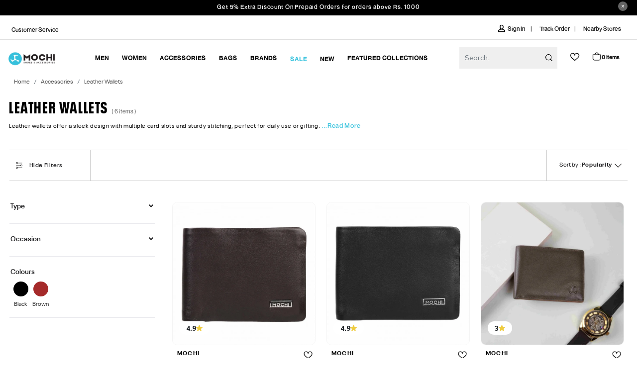

--- FILE ---
content_type: text/html; charset=utf-8
request_url: https://www.mochishoes.com/leather-wallets
body_size: 133231
content:
<!doctype html>
<html data-n-head-ssr lang="en-in" data-n-head="%7B%22lang%22:%7B%22ssr%22:%22en-in%22%7D%7D">
<!-- * Built with Kartmax (https://www.kartmax.in/) * KartMax is the new-age Technology
  Solution to take your Business to the next level. * For more details, follow us on
  https://www.linkedin.com/company/kartmax/ -->

<head >

  <meta charset="utf-8">
  <meta name="viewport" content="width=device-width,initial-scale=1">
  <meta data-n-head="ssr" charset="utf-8"><meta data-n-head="ssr" name="viewport" content="width=device-width, initial-scale=1"><meta data-n-head="ssr" name="" conent=""><meta data-n-head="ssr" data-hid="charset" charset="utf-8"><meta data-n-head="ssr" data-hid="mobile-web-app-capable" name="mobile-web-app-capable" content="yes"><meta data-n-head="ssr" data-hid="apple-mobile-web-app-title" name="apple-mobile-web-app-title" content="Mochi-Shoes"><meta data-n-head="ssr" data-hid="author" name="author" content="Mochi-Shoes"><meta data-n-head="ssr" data-hid="theme-color" name="theme-color" content="#36c2dd"><meta data-n-head="ssr" data-hid="og:type" name="og:type" property="og:type" content="website"><meta data-n-head="ssr" data-hid="og:site_name" name="og:site_name" property="og:site_name" content="Mochi-Shoes"><meta data-n-head="ssr" data-hid="description" name="description" content="Buy men&#x27;s leather wallets online at Mochi Shoes to add a touch of elegance to your daily wear. Shop our collection of luxury wallets today with Free Shipping,"><meta data-n-head="ssr" name="keywords" content="Online Shopping,  Mochi"><meta data-n-head="ssr" data-hid="og:title" property="og:title" content="Buy men&#x27;s leather wallets online at Mochi Shoes"><meta data-n-head="ssr" data-hid="og:url" property="og:url" content="https://www.mochishoes.com/leather-wallets"><meta data-n-head="ssr" data-hid="og:image" property="og:image" content="https://www.mochishoes.com/images-mochi/mochi-logo.webp"><meta data-n-head="ssr" data-hid="og:image-width" content="200"><meta data-n-head="ssr" data-hid="og:image-height" content="200"><meta data-n-head="ssr" data-hid="og:description" property="og:description" content="Buy men&#x27;s leather wallets online at Mochi Shoes to add a touch of elegance to your daily wear. Shop our collection of luxury wallets today with Free Shipping,"><meta data-n-head="ssr" name="twitter:site" content="@Mochi"><meta data-n-head="ssr" name="twitter:title" content="Buy men&#x27;s leather wallets online at Mochi Shoes"><meta data-n-head="ssr" name="twitter:description" content="Buy men&#x27;s leather wallets online at Mochi Shoes to add a touch of elegance to your daily wear. Shop our collection of luxury wallets today with Free Shipping,"><meta data-n-head="ssr" name="twitter:image" content="https://www.mochishoes.com/images-mochi/mochi-logo.webp"><meta data-n-head="ssr" name="twitter:app:country" content="IN"><meta data-n-head="ssr" name="twitter:app:name:iphone" content="Mochi"><meta data-n-head="ssr" name="twitter:app:url:iphone" content="https://www.mochishoes.com/leather-wallets"><meta data-n-head="ssr" name="twitter:app:name:googleplay" content="Mochi"><meta data-n-head="ssr" name="twitter:app:url:googleplay" content="https://www.mochishoes.com/leather-wallets"><meta data-n-head="ssr" name="twitter:app:id:googleplay" content="com.Mochi.android"><title>Buy men&#x27;s leather wallets online at Mochi Shoes</title><link data-n-head="ssr" rel="icon" type="image/x-icon" href="/favicon.ico" sizes="image size"><link data-n-head="ssr" rel="preload" as="style" type="text/css" href="https://maxcdn.bootstrapcdn.com/font-awesome/4.7.0/css/font-awesome.min.css"><link data-n-head="ssr" rel="preload" as="style" type="text/css" href="https://fonts.googleapis.com/css2?family=Mulish:ital,wght@0,300;0,400;0,500;0,600;0,700;0,800;0,900;1,300;1,600&amp;**display=swap**"><link data-n-head="ssr" data-hid="shortcut-icon" rel="shortcut icon" href="/images-mochi/favicontest.png"><link data-n-head="ssr" data-hid="apple-touch-icon" rel="apple-touch-icon" href="/_nuxt/icons/icon_512x512.63c360.png" sizes="512x512"><link data-n-head="ssr" rel="manifest" href="/_nuxt/manifest.ee3428e5.json" data-hid="manifest"><link data-n-head="ssr" rel="canonical" href="https://www.mochishoes.com/leather-wallets"><link data-n-head="ssr" rel="preconnect" href="https://www.google-analytics.com"><link data-n-head="ssr" rel="preconnect" href="https://connect.facebook.net"><link data-n-head="ssr" rel="preconnect" href="https://osjs.netcoresmartech.com"><link data-n-head="ssr" rel="preconnect" href="https://maxcdn.bootstrapcdn.com"><link data-n-head="ssr" rel="preconnect" href="https://www.googleadservices.com"><link data-n-head="ssr" rel="next" href="https://www.mochishoes.com/leather-wallets?page=2"><script data-n-head="ssr" src="/js/googleanalytics.js" type="ffd08abc28e9dac5f25c7652-text/javascript"></script><script data-n-head="ssr" src="/js/gtm.js" defer type="ffd08abc28e9dac5f25c7652-text/javascript"></script><script data-n-head="ssr" data-hid="cookieyes" id="cookieyes" src="https://cdn-cookieyes.com/client_data/a7d786478f8993bd2edda32ef0b1db81/script.js" type="ffd08abc28e9dac5f25c7652-text/javascript" defer></script><script data-n-head="ssr" type="application/ld+json">[{"@context":"https://schema.org","@type":"OnlineStore","name":"Mochi Shoes","description":"Shop the latest awesome footwear online at Mochi Shoes.","image":"https://www.mochishoes.com/images-mochi/mochi-logo.webp","logo":"https://www.mochishoes.com/images-mochi/mochi-logo.webp","url":"https://www.mochishoes.com/","address":{"@type":"PostalAddress","streetAddress":"401, Kanakia Zillion,4th Floor, LBS Marg &amp; CST Road Junction Kurla(West)","addressLocality":"Mumbai","postalCode":"400070","addressCountry":"IN"},"parentOrganization":{"@type":"Organization","name":"Metro Brands Ltd.","url":"https://www.metrobrands.com/"},"foundingDate":"2000","sameAs":["https://www.facebook.com/mochishoesin/","https://twitter.com/MochiShoesIN","https://www.instagram.com/mochishoesin/"],"contactPoint":{"@type":"ContactPoint","telephone":"+91-797-7311647","contactType":"customer support","areaServed":"IN","availableLanguage":["English","Hindi"]}}]</script><script data-n-head="ssr" data-hid="gtm-script" type="ffd08abc28e9dac5f25c7652-text/javascript">window['dataLayer']=[];if(!window._gtm_init){window._gtm_init=1;(function(w,n,d,m,e,p){w[d]=(w[d]==1||n[d]=='yes'||n[d]==1||n[m]==1||(w[e]&&w[e][p]&&w[e][p]()))?1:0})(window,navigator,'doNotTrack','msDoNotTrack','external','msTrackingProtectionEnabled');(function(w,d,s,l,x,y){w[x]={};w._gtm_inject=function(i){if(w.doNotTrack||w[x][i])return;w[x][i]=1;w[l]=w[l]||[];w[l].push({'gtm.start':new Date().getTime(),event:'gtm.js'});var f=d.getElementsByTagName(s)[0],j=d.createElement(s);j.defer=true;j.src='https://www.googletagmanager.com/gtm.js?id='+i;f.parentNode.insertBefore(j,f);}})(window,document,'script','dataLayer','_gtm_ids','_gtm_inject')};["GTM-PKN5VJ3"].forEach(function(i){window._gtm_inject(i)})</script><script data-n-head="ssr" type="application/ld+json">[{},{"@context":"https://schema.org/","@type":"ItemList","itemListElement":[{"@type":"ListItem","position":1,"name":"Men Brown Casual Bi - Fold Wallet","url":"https://www.mochishoes.com/product/mochi-21-51-brown-casual-bi-foldwallet"},{"@type":"ListItem","position":2,"name":"Men Brown Formal Bi - Fold Wallet","url":"https://www.mochishoes.com/product/mochi-21-52-brown-formal-bi-foldwallet"},{"@type":"ListItem","position":3,"name":"Men Brown Wallets Bifold","url":"https://www.mochishoes.com/product/mochi-21-6607-brown-mens-wallets-bifold"}]},{"@context":"https://schema.org","@type":"CollectionPage","description":" Elevate Your Essentials: Discover Premium Leather Wallets Online \r\n Good quality leather wallets transcend mere functionality; they are a statement of style and a testament to personal taste. The touch, the scent, and the sheen of leather exude an aura of elegance that is subtle and profound. It is not just an accessory; it&#x27;s a companion that matures with grace, bearing the marks and stories of your journey. \r\n At Mochi Shoes, we understand that a wallet is an intimate extension of one&#x27;s persona. That&#x27;s why we meticulously curate our collection, offering a diverse range of leather wallets for men and women. Whether you seek the minimalist charm or a bold statement piece, our selection is crafted to cater to your style, ensuring that every time you reach for your wallet, it&#x27;s luxury in the palm of your hand. \r\n 7 Compelling Reasons to Buy Leather Wallets \r\n Elevate your everyday carry with a leather wallet that combines tradition and innovation for unmatched elegance. Here are some characteristics that make it a must-buy: \r\n \r\n  Durability That Endures:  Leather wallets are synonymous with durability. Unlike other materials that wear out, they can withstand daily use and only get better with age. \r\n  Technological Integration:  A good leather wallet comes with RFID-blocking technology. It safeguards your personal information against digital theft, a vital feature in today&amp;rsquo;s digital age. \r\n  Aesthetic Appeal:  Leather wallets are not just functional; they are a fashion statement. With a wide range of textures and finishes, it stands as a testament to personal style and sophistication. \r\n  Value for Money:  High-quality leather wallets may come with a higher price tag, but they offer better value in the long run due to their longevity, negating the need for frequent replacements. \r\n  Craftsmanship:  Leather wallets are often handcrafted, showcasing impeccable craftsmanship that mass-produced items cannot match, making each wallet a unique piece of art. \r\n  Versatility in Use:  Leather wallets come in various designs - from formal ones suitable for business settings to casual designs featuring stripes, patterns and more for everyday use. \r\n  Cultural Heritage:  India has a rich tradition of leatherwork, and by purchasing a leather pocket wallet, you&amp;rsquo;re keeping the cultural legacy alive. \r\n \r\n Top 4 Categories of Leather Wallets on Mochi Shoes \r\n  Wallets  are more than just holders of currency; they are the keepers of your poise and the guardians of your essentials. With a Mochi wallet, you carry a piece of artistry that complements your daily ensemble and personifies sophistication. Each fold and stitch is a testament to our commitment to excellence, ensuring that you don&#x27;t just carry a wallet&amp;mdash;you carry a legacy. \r\n \r\n  Trifold:  For the organized soul and the style-savvy individual, our three-fold wallets stand as the epitome of elegance wrapped in practicality. Secure your essentials in the embrace of classic black or the depth of rich brown, these leather wallets are designed to bring order with a touch of sophistication. \r\n  Bifold:  Tailored for the minimalist who moves through the world with ease, our bifold wallets blend sleek design with functional simplicity. Slip into the day with confidence, your essentials encased in hues of navy blue, deep brown, or striking black leather wallets &amp;mdash; a testament to the understated elegance that is your signature. \r\n  Zip Around:  Marrying security with sartorial savvy, these stylish wallets offer a fortress for your valuables without forgoing fashion. Choose from versatile shades like timeless black or earthy tan, and let your wallet be the seamless accessory for any ensemble, any day. \r\n  Wristlet:  For the trendsetter in constant motion, our wristlet  wallets for women  are the beacon of functionality that meets fashion. Swing into your day with a playful tan, or stride into the night with a sophisticated navy blue. Each wristlet is a chic symphony of convenience, ready to carry your world with effortless grace. \r\n \r\n Buy the Best Quality Wallets Online at Mochi Shoes \r\n From slim wallets to statement pieces that command attention, Mochi Shoes offers a premium selection of the finest leather wallets online. Our collection is thoughtfully curated to ensure that you find the perfect match for your pocket. Whether you need a wallet for cash, cards and everything in between, each exudes a unique charm and impeccable functionality. \r\n Leather wallets in our range stand as a testament to enduring quality and style. Embrace sophistication with every purchase. Discover unparalleled craftsmanship in each fold and seam, with designs that blend timeless appeal and modern functionality. Choose Mochi Shoes for shopping leather wallets for men and women that complement your life and style, wherever it takes you. ","image":{"@type":"ImageObject","height":550,"url":null,"width":550},"name":"Leather Wallets"},{}]</script><link rel="preload" href="/_nuxt/5d37c97.js" as="script"><link rel="preload" href="/_nuxt/9b38265.js" as="script"><link rel="preload" href="/_nuxt/4c1b5d3.js" as="script"><link rel="preload" href="/_nuxt/f28d545.js" as="script"><link rel="preload" href="/_nuxt/d1562c4.js" as="script"><link rel="preload" href="/_nuxt/8ac97fe.js" as="script"><link rel="preload" href="/_nuxt/9897961.js" as="script"><link rel="preload" href="/_nuxt/05b77be.js" as="script"><link rel="preload" href="/_nuxt/13874fb.js" as="script"><link rel="preload" href="/_nuxt/1af767b.js" as="script"><link rel="preload" href="/_nuxt/9148bcd.js" as="script"><link rel="preload" href="/_nuxt/9610f2f.js" as="script"><link rel="preload" href="/_nuxt/77929ed.js" as="script"><link rel="preload" href="/_nuxt/1fdf88d.js" as="script"><link rel="preload" href="/_nuxt/32fd547.js" as="script"><link rel="preload" href="/_nuxt/986bf6e.js" as="script"><link rel="preload" href="/_nuxt/2676f31.js" as="script"><link rel="preload" href="/_nuxt/c582b2c.js" as="script"><link rel="preload" href="/_nuxt/1b80e75.js" as="script"><link rel="preload" href="/_nuxt/7723fd6.js" as="script"><style data-vue-ssr-id="00122704:0 0d6b6785:0 42821a36:0 f1b05bb6:0 f2294026:0 778eb465:0 06d08565:0 06d08565:1 f6245c76:0 5b86ea9e:0 fd5479ae:0 252f4f7d:0 5772f84f:0 7fa093a2:0 0d437b96:0 1b77d188:0 b64ba69a:0 57f7b144:0 48359b30:0 4d3e848e:0 38935e44:0 832a79a4:0 3ba35685:0 2e2df0df:0 acb0f6b6:0">.svg-inline--fa,svg:not(:root).svg-inline--fa{overflow:visible}.svg-inline--fa{display:inline-block;font-size:inherit;height:1em;vertical-align:-.125em}.svg-inline--fa.fa-lg{vertical-align:-.225em}.svg-inline--fa.fa-w-1{width:.0625em}.svg-inline--fa.fa-w-2{width:.125em}.svg-inline--fa.fa-w-3{width:.1875em}.svg-inline--fa.fa-w-4{width:.25em}.svg-inline--fa.fa-w-5{width:.3125em}.svg-inline--fa.fa-w-6{width:.375em}.svg-inline--fa.fa-w-7{width:.4375em}.svg-inline--fa.fa-w-8{width:.5em}.svg-inline--fa.fa-w-9{width:.5625em}.svg-inline--fa.fa-w-10{width:.625em}.svg-inline--fa.fa-w-11{width:.6875em}.svg-inline--fa.fa-w-12{width:.75em}.svg-inline--fa.fa-w-13{width:.8125em}.svg-inline--fa.fa-w-14{width:.875em}.svg-inline--fa.fa-w-15{width:.9375em}.svg-inline--fa.fa-w-16{width:1em}.svg-inline--fa.fa-w-17{width:1.0625em}.svg-inline--fa.fa-w-18{width:1.125em}.svg-inline--fa.fa-w-19{width:1.1875em}.svg-inline--fa.fa-w-20{width:1.25em}.svg-inline--fa.fa-pull-left{margin-right:.3em;width:auto}.svg-inline--fa.fa-pull-right{margin-left:.3em;width:auto}.svg-inline--fa.fa-border{height:1.5em}.svg-inline--fa.fa-li{width:2em}.svg-inline--fa.fa-fw{width:1.25em}.fa-layers svg.svg-inline--fa{bottom:0;left:0;margin:auto;position:absolute;right:0;top:0}.fa-layers{display:inline-block;height:1em;position:relative;text-align:center;vertical-align:-.125em;width:1em}.fa-layers svg.svg-inline--fa{transform-origin:center center}.fa-layers-counter,.fa-layers-text{display:inline-block;position:absolute;text-align:center}.fa-layers-text{left:50%;top:50%;transform:translate(-50%,-50%);transform-origin:center center}.fa-layers-counter{background-color:#ff253a;border-radius:1em;box-sizing:border-box;color:#fff;height:1.5em;line-height:1;max-width:5em;min-width:1.5em;overflow:hidden;padding:.25em;right:0;text-overflow:ellipsis;top:0;transform:scale(.25);transform-origin:top right}.fa-layers-bottom-right{bottom:0;right:0;top:auto;transform:scale(.25);transform-origin:bottom right}.fa-layers-bottom-left{bottom:0;left:0;right:auto;top:auto;transform:scale(.25);transform-origin:bottom left}.fa-layers-top-right{right:0;top:0;transform:scale(.25);transform-origin:top right}.fa-layers-top-left{left:0;right:auto;top:0;transform:scale(.25);transform-origin:top left}.fa-lg{font-size:1.33333em;line-height:.75em;vertical-align:-.0667em}.fa-xs{font-size:.75em}.fa-sm{font-size:.875em}.fa-1x{font-size:1em}.fa-2x{font-size:2em}.fa-3x{font-size:3em}.fa-4x{font-size:4em}.fa-5x{font-size:5em}.fa-6x{font-size:6em}.fa-7x{font-size:7em}.fa-8x{font-size:8em}.fa-9x{font-size:9em}.fa-10x{font-size:10em}.fa-fw{text-align:center;width:1.25em}.fa-ul{list-style-type:none;margin-left:2.5em;padding-left:0}.fa-ul>li{position:relative}.fa-li{left:-2em;line-height:inherit;position:absolute;text-align:center;width:2em}.fa-border{border:.08em solid #eee;border-radius:.1em;padding:.2em .25em .15em}.fa-pull-left{float:left}.fa-pull-right{float:right}.fa.fa-pull-left,.fab.fa-pull-left,.fal.fa-pull-left,.far.fa-pull-left,.fas.fa-pull-left{margin-right:.3em}.fa.fa-pull-right,.fab.fa-pull-right,.fal.fa-pull-right,.far.fa-pull-right,.fas.fa-pull-right{margin-left:.3em}.fa-spin{animation:fa-spin 2s linear infinite}.fa-pulse{animation:fa-spin 1s steps(8) infinite}@keyframes fa-spin{0%{transform:rotate(0deg)}to{transform:rotate(1turn)}}.fa-rotate-90{-ms-filter:"progid:DXImageTransform.Microsoft.BasicImage(rotation=1)";transform:rotate(90deg)}.fa-rotate-180{-ms-filter:"progid:DXImageTransform.Microsoft.BasicImage(rotation=2)";transform:rotate(180deg)}.fa-rotate-270{-ms-filter:"progid:DXImageTransform.Microsoft.BasicImage(rotation=3)";transform:rotate(270deg)}.fa-flip-horizontal{-ms-filter:"progid:DXImageTransform.Microsoft.BasicImage(rotation=0, mirror=1)";transform:scaleX(-1)}.fa-flip-vertical{transform:scaleY(-1)}.fa-flip-both,.fa-flip-horizontal.fa-flip-vertical,.fa-flip-vertical{-ms-filter:"progid:DXImageTransform.Microsoft.BasicImage(rotation=2, mirror=1)"}.fa-flip-both,.fa-flip-horizontal.fa-flip-vertical{transform:scale(-1)}:root .fa-flip-both,:root .fa-flip-horizontal,:root .fa-flip-vertical,:root .fa-rotate-180,:root .fa-rotate-270,:root .fa-rotate-90{filter:none}.fa-stack{display:inline-block;height:2em;position:relative;width:2.5em}.fa-stack-1x,.fa-stack-2x{bottom:0;left:0;margin:auto;position:absolute;right:0;top:0}.svg-inline--fa.fa-stack-1x{height:1em;width:1.25em}.svg-inline--fa.fa-stack-2x{height:2em;width:2.5em}.fa-inverse{color:#fff}.sr-only{clip:rect(0,0,0,0);border:0;height:1px;margin:-1px;overflow:hidden;padding:0;position:absolute;width:1px}.sr-only-focusable:active,.sr-only-focusable:focus{clip:auto;height:auto;margin:0;overflow:visible;position:static;width:auto}.svg-inline--fa .fa-primary{fill:currentColor;fill:var(--fa-primary-color,currentColor);opacity:1;opacity:var(--fa-primary-opacity,1)}.svg-inline--fa .fa-secondary{fill:currentColor;fill:var(--fa-secondary-color,currentColor)}.svg-inline--fa .fa-secondary,.svg-inline--fa.fa-swap-opacity .fa-primary{opacity:.4;opacity:var(--fa-secondary-opacity,.4)}.svg-inline--fa.fa-swap-opacity .fa-secondary{opacity:1;opacity:var(--fa-primary-opacity,1)}.svg-inline--fa mask .fa-primary,.svg-inline--fa mask .fa-secondary{fill:#000}.fad.fa-inverse{color:#fff}
/*!
 * Bootstrap v4.0.0 (https://getbootstrap.com)
 * Copyright 2011-2018 The Bootstrap Authors
 * Copyright 2011-2018 Twitter, Inc.
 * Licensed under MIT (https://github.com/twbs/bootstrap/blob/master/LICENSE)
 */:root{--blue:#007bff;--indigo:#6610f2;--purple:#6f42c1;--pink:#e83e8c;--red:#dc3545;--orange:#fd7e14;--yellow:#ffc107;--green:#28a745;--teal:#20c997;--cyan:#17a2b8;--white:#fff;--gray:#6c757d;--gray-dark:#343a40;--primary:#007bff;--secondary:#6c757d;--success:#28a745;--info:#17a2b8;--warning:#ffc107;--danger:#dc3545;--light:#f8f9fa;--dark:#343a40;--breakpoint-xs:0;--breakpoint-sm:576px;--breakpoint-md:768px;--breakpoint-lg:992px;--breakpoint-xl:1200px;--font-family-sans-serif:-apple-system,BlinkMacSystemFont,"Segoe UI",Roboto,"Helvetica Neue",Arial,sans-serif,"Apple Color Emoji","Segoe UI Emoji","Segoe UI Symbol";--font-family-monospace:SFMono-Regular,Menlo,Monaco,Consolas,"Liberation Mono","Courier New",monospace}*,:after,:before{box-sizing:border-box}html{-webkit-text-size-adjust:100%;-ms-text-size-adjust:100%;-ms-overflow-style:scrollbar;-webkit-tap-highlight-color:transparent;font-family:sans-serif;line-height:1.15}article,aside,dialog,figcaption,figure,footer,header,hgroup,main,nav,section{display:block}body{background-color:#fff;color:#212529;font-family:-apple-system,BlinkMacSystemFont,"Segoe UI",Roboto,"Helvetica Neue",Arial,sans-serif,"Apple Color Emoji","Segoe UI Emoji","Segoe UI Symbol";font-size:1rem;font-weight:400;line-height:1.5;margin:0;text-align:left}[tabindex="-1"]:focus{outline:0!important}hr{box-sizing:content-box;height:0;overflow:visible}h1,h2,h3,h4,h5,h6{margin-bottom:.5rem;margin-top:0}p{margin-bottom:1rem;margin-top:0}abbr[data-original-title],abbr[title]{border-bottom:0;cursor:help;-webkit-text-decoration:underline;-webkit-text-decoration:underline dotted;text-decoration:underline;text-decoration:underline dotted}address{font-style:normal;line-height:inherit}address,dl,ol,ul{margin-bottom:1rem}dl,ol,ul{margin-top:0}ol ol,ol ul,ul ol,ul ul{margin-bottom:0}dt{font-weight:700}dd{margin-bottom:.5rem;margin-left:0}blockquote{margin:0 0 1rem}dfn{font-style:italic}b,strong{font-weight:bolder}small{font-size:80%}sub,sup{font-size:75%;line-height:0;position:relative;vertical-align:baseline}sub{bottom:-.25em}sup{top:-.5em}a{-webkit-text-decoration-skip:objects;background-color:transparent;color:#007bff;-webkit-text-decoration:none;text-decoration:none}a:hover{color:#0056b3;-webkit-text-decoration:underline;text-decoration:underline}a:not([href]):not([tabindex]),a:not([href]):not([tabindex]):focus,a:not([href]):not([tabindex]):hover{color:inherit;-webkit-text-decoration:none;text-decoration:none}a:not([href]):not([tabindex]):focus{outline:0}code,kbd,pre,samp{font-family:monospace,monospace;font-size:1em}pre{-ms-overflow-style:scrollbar;margin-bottom:1rem;margin-top:0;overflow:auto}figure{margin:0 0 1rem}img{border-style:none;vertical-align:middle}svg:not(:root){overflow:hidden}table{border-collapse:collapse}caption{caption-side:bottom;color:#6c757d;padding-bottom:.75rem;padding-top:.75rem;text-align:left}th{text-align:inherit}label{display:inline-block;margin-bottom:.5rem}button{border-radius:0}button:focus{outline:1px dotted;outline:5px auto -webkit-focus-ring-color}button,input,optgroup,select,textarea{font-family:inherit;font-size:inherit;line-height:inherit;margin:0}button,input{overflow:visible}button,select{text-transform:none}[type=reset],[type=submit],button,html [type=button]{-webkit-appearance:button}[type=button]::-moz-focus-inner,[type=reset]::-moz-focus-inner,[type=submit]::-moz-focus-inner,button::-moz-focus-inner{border-style:none;padding:0}input[type=checkbox],input[type=radio]{box-sizing:border-box;padding:0}input[type=date],input[type=datetime-local],input[type=month],input[type=time]{-webkit-appearance:listbox}textarea{overflow:auto;resize:vertical}fieldset{border:0;margin:0;min-width:0;padding:0}legend{color:inherit;display:block;font-size:1.5rem;line-height:inherit;margin-bottom:.5rem;max-width:100%;padding:0;white-space:normal;width:100%}progress{vertical-align:baseline}[type=number]::-webkit-inner-spin-button,[type=number]::-webkit-outer-spin-button{height:auto}[type=search]{-webkit-appearance:none;outline-offset:-2px}[type=search]::-webkit-search-cancel-button,[type=search]::-webkit-search-decoration{-webkit-appearance:none}::-webkit-file-upload-button{-webkit-appearance:button;font:inherit}output{display:inline-block}summary{cursor:pointer;display:list-item}template{display:none}[hidden]{display:none!important}.h1,.h2,.h3,.h4,.h5,.h6,h1,h2,h3,h4,h5,h6{color:inherit;font-family:inherit;font-weight:500;line-height:1.2;margin-bottom:.5rem}.h1,h1{font-size:2.5rem}.h2,h2{font-size:2rem}.h3,h3{font-size:1.75rem}.h4,h4{font-size:1.5rem}.h5,h5{font-size:1.25rem}.h6,h6{font-size:1rem}.lead{font-size:1.25rem;font-weight:300}.display-1{font-size:6rem}.display-1,.display-2{font-weight:300;line-height:1.2}.display-2{font-size:5.5rem}.display-3{font-size:4.5rem}.display-3,.display-4{font-weight:300;line-height:1.2}.display-4{font-size:3.5rem}hr{border:0;border-top:1px solid rgba(0,0,0,.1);margin-bottom:1rem;margin-top:1rem}.small,small{font-size:80%;font-weight:400}.mark,mark{background-color:#fcf8e3;padding:.2em}.list-inline,.list-unstyled{list-style:none;padding-left:0}.list-inline-item{display:inline-block}.list-inline-item:not(:last-child){margin-right:.5rem}.initialism{font-size:90%;text-transform:uppercase}.blockquote{font-size:1.25rem;margin-bottom:1rem}.blockquote-footer{color:#6c757d;display:block;font-size:80%}.blockquote-footer:before{content:"\2014 \00A0"}.img-fluid,.img-thumbnail{height:auto;max-width:100%}.img-thumbnail{background-color:#fff;border:1px solid #dee2e6;border-radius:.25rem;padding:.25rem}.figure{display:inline-block}.figure-img{line-height:1;margin-bottom:.5rem}.figure-caption{color:#6c757d;font-size:90%}code,kbd,pre,samp{font-family:SFMono-Regular,Menlo,Monaco,Consolas,"Liberation Mono","Courier New",monospace}code{color:#e83e8c;font-size:87.5%;word-break:break-word}a>code{color:inherit}kbd{background-color:#212529;border-radius:.2rem;color:#fff;font-size:87.5%;padding:.2rem .4rem}kbd kbd{font-size:100%;font-weight:700;padding:0}pre{color:#212529;display:block;font-size:87.5%}pre code{color:inherit;font-size:inherit;word-break:normal}.pre-scrollable{max-height:340px;overflow-y:scroll}.container{margin-left:auto;margin-right:auto;padding-left:15px;padding-right:15px;width:100%}@media (min-width:576px){.container{max-width:540px}}@media (min-width:768px){.container{max-width:720px}}@media (min-width:992px){.container{max-width:960px}}@media (min-width:1200px){.container{max-width:1140px}}.container-fluid{margin-left:auto;margin-right:auto;padding-left:15px;padding-right:15px;width:100%}.row{display:flex;flex-wrap:wrap;margin-left:-15px;margin-right:-15px}.no-gutters{margin-left:0;margin-right:0}.no-gutters>.col,.no-gutters>[class*=col-]{padding-left:0;padding-right:0}.col,.col-1,.col-10,.col-11,.col-12,.col-2,.col-3,.col-4,.col-5,.col-6,.col-7,.col-8,.col-9,.col-auto,.col-lg,.col-lg-1,.col-lg-10,.col-lg-11,.col-lg-12,.col-lg-2,.col-lg-3,.col-lg-4,.col-lg-5,.col-lg-6,.col-lg-7,.col-lg-8,.col-lg-9,.col-lg-auto,.col-md,.col-md-1,.col-md-10,.col-md-11,.col-md-12,.col-md-2,.col-md-3,.col-md-4,.col-md-5,.col-md-6,.col-md-7,.col-md-8,.col-md-9,.col-md-auto,.col-sm,.col-sm-1,.col-sm-10,.col-sm-11,.col-sm-12,.col-sm-2,.col-sm-3,.col-sm-4,.col-sm-5,.col-sm-6,.col-sm-7,.col-sm-8,.col-sm-9,.col-sm-auto,.col-xl,.col-xl-1,.col-xl-10,.col-xl-11,.col-xl-12,.col-xl-2,.col-xl-3,.col-xl-4,.col-xl-5,.col-xl-6,.col-xl-7,.col-xl-8,.col-xl-9,.col-xl-auto{min-height:1px;padding-left:15px;padding-right:15px;position:relative;width:100%}.col{flex-basis:0;flex-grow:1;max-width:100%}.col-auto{flex:0 0 auto;max-width:none;width:auto}.col-1{flex:0 0 8.333333%;max-width:8.333333%}.col-2{flex:0 0 16.666667%;max-width:16.666667%}.col-3{flex:0 0 25%;max-width:25%}.col-4{flex:0 0 33.333333%;max-width:33.333333%}.col-5{flex:0 0 41.666667%;max-width:41.666667%}.col-6{flex:0 0 50%;max-width:50%}.col-7{flex:0 0 58.333333%;max-width:58.333333%}.col-8{flex:0 0 66.666667%;max-width:66.666667%}.col-9{flex:0 0 75%;max-width:75%}.col-10{flex:0 0 83.333333%;max-width:83.333333%}.col-11{flex:0 0 91.666667%;max-width:91.666667%}.col-12{flex:0 0 100%;max-width:100%}.order-first{order:-1}.order-last{order:13}.order-0{order:0}.order-1{order:1}.order-2{order:2}.order-3{order:3}.order-4{order:4}.order-5{order:5}.order-6{order:6}.order-7{order:7}.order-8{order:8}.order-9{order:9}.order-10{order:10}.order-11{order:11}.order-12{order:12}.offset-1{margin-left:8.333333%}.offset-2{margin-left:16.666667%}.offset-3{margin-left:25%}.offset-4{margin-left:33.333333%}.offset-5{margin-left:41.666667%}.offset-6{margin-left:50%}.offset-7{margin-left:58.333333%}.offset-8{margin-left:66.666667%}.offset-9{margin-left:75%}.offset-10{margin-left:83.333333%}.offset-11{margin-left:91.666667%}@media (min-width:576px){.col-sm{flex-basis:0;flex-grow:1;max-width:100%}.col-sm-auto{flex:0 0 auto;max-width:none;width:auto}.col-sm-1{flex:0 0 8.333333%;max-width:8.333333%}.col-sm-2{flex:0 0 16.666667%;max-width:16.666667%}.col-sm-3{flex:0 0 25%;max-width:25%}.col-sm-4{flex:0 0 33.333333%;max-width:33.333333%}.col-sm-5{flex:0 0 41.666667%;max-width:41.666667%}.col-sm-6{flex:0 0 50%;max-width:50%}.col-sm-7{flex:0 0 58.333333%;max-width:58.333333%}.col-sm-8{flex:0 0 66.666667%;max-width:66.666667%}.col-sm-9{flex:0 0 75%;max-width:75%}.col-sm-10{flex:0 0 83.333333%;max-width:83.333333%}.col-sm-11{flex:0 0 91.666667%;max-width:91.666667%}.col-sm-12{flex:0 0 100%;max-width:100%}.order-sm-first{order:-1}.order-sm-last{order:13}.order-sm-0{order:0}.order-sm-1{order:1}.order-sm-2{order:2}.order-sm-3{order:3}.order-sm-4{order:4}.order-sm-5{order:5}.order-sm-6{order:6}.order-sm-7{order:7}.order-sm-8{order:8}.order-sm-9{order:9}.order-sm-10{order:10}.order-sm-11{order:11}.order-sm-12{order:12}.offset-sm-0{margin-left:0}.offset-sm-1{margin-left:8.333333%}.offset-sm-2{margin-left:16.666667%}.offset-sm-3{margin-left:25%}.offset-sm-4{margin-left:33.333333%}.offset-sm-5{margin-left:41.666667%}.offset-sm-6{margin-left:50%}.offset-sm-7{margin-left:58.333333%}.offset-sm-8{margin-left:66.666667%}.offset-sm-9{margin-left:75%}.offset-sm-10{margin-left:83.333333%}.offset-sm-11{margin-left:91.666667%}}@media (min-width:768px){.col-md{flex-basis:0;flex-grow:1;max-width:100%}.col-md-auto{flex:0 0 auto;max-width:none;width:auto}.col-md-1{flex:0 0 8.333333%;max-width:8.333333%}.col-md-2{flex:0 0 16.666667%;max-width:16.666667%}.col-md-3{flex:0 0 25%;max-width:25%}.col-md-4{flex:0 0 33.333333%;max-width:33.333333%}.col-md-5{flex:0 0 41.666667%;max-width:41.666667%}.col-md-6{flex:0 0 50%;max-width:50%}.col-md-7{flex:0 0 58.333333%;max-width:58.333333%}.col-md-8{flex:0 0 66.666667%;max-width:66.666667%}.col-md-9{flex:0 0 75%;max-width:75%}.col-md-10{flex:0 0 83.333333%;max-width:83.333333%}.col-md-11{flex:0 0 91.666667%;max-width:91.666667%}.col-md-12{flex:0 0 100%;max-width:100%}.order-md-first{order:-1}.order-md-last{order:13}.order-md-0{order:0}.order-md-1{order:1}.order-md-2{order:2}.order-md-3{order:3}.order-md-4{order:4}.order-md-5{order:5}.order-md-6{order:6}.order-md-7{order:7}.order-md-8{order:8}.order-md-9{order:9}.order-md-10{order:10}.order-md-11{order:11}.order-md-12{order:12}.offset-md-0{margin-left:0}.offset-md-1{margin-left:8.333333%}.offset-md-2{margin-left:16.666667%}.offset-md-3{margin-left:25%}.offset-md-4{margin-left:33.333333%}.offset-md-5{margin-left:41.666667%}.offset-md-6{margin-left:50%}.offset-md-7{margin-left:58.333333%}.offset-md-8{margin-left:66.666667%}.offset-md-9{margin-left:75%}.offset-md-10{margin-left:83.333333%}.offset-md-11{margin-left:91.666667%}}@media (min-width:992px){.col-lg{flex-basis:0;flex-grow:1;max-width:100%}.col-lg-auto{flex:0 0 auto;max-width:none;width:auto}.col-lg-1{flex:0 0 8.333333%;max-width:8.333333%}.col-lg-2{flex:0 0 16.666667%;max-width:16.666667%}.col-lg-3{flex:0 0 25%;max-width:25%}.col-lg-4{flex:0 0 33.333333%;max-width:33.333333%}.col-lg-5{flex:0 0 41.666667%;max-width:41.666667%}.col-lg-6{flex:0 0 50%;max-width:50%}.col-lg-7{flex:0 0 58.333333%;max-width:58.333333%}.col-lg-8{flex:0 0 66.666667%;max-width:66.666667%}.col-lg-9{flex:0 0 75%;max-width:75%}.col-lg-10{flex:0 0 83.333333%;max-width:83.333333%}.col-lg-11{flex:0 0 91.666667%;max-width:91.666667%}.col-lg-12{flex:0 0 100%;max-width:100%}.order-lg-first{order:-1}.order-lg-last{order:13}.order-lg-0{order:0}.order-lg-1{order:1}.order-lg-2{order:2}.order-lg-3{order:3}.order-lg-4{order:4}.order-lg-5{order:5}.order-lg-6{order:6}.order-lg-7{order:7}.order-lg-8{order:8}.order-lg-9{order:9}.order-lg-10{order:10}.order-lg-11{order:11}.order-lg-12{order:12}.offset-lg-0{margin-left:0}.offset-lg-1{margin-left:8.333333%}.offset-lg-2{margin-left:16.666667%}.offset-lg-3{margin-left:25%}.offset-lg-4{margin-left:33.333333%}.offset-lg-5{margin-left:41.666667%}.offset-lg-6{margin-left:50%}.offset-lg-7{margin-left:58.333333%}.offset-lg-8{margin-left:66.666667%}.offset-lg-9{margin-left:75%}.offset-lg-10{margin-left:83.333333%}.offset-lg-11{margin-left:91.666667%}}@media (min-width:1200px){.col-xl{flex-basis:0;flex-grow:1;max-width:100%}.col-xl-auto{flex:0 0 auto;max-width:none;width:auto}.col-xl-1{flex:0 0 8.333333%;max-width:8.333333%}.col-xl-2{flex:0 0 16.666667%;max-width:16.666667%}.col-xl-3{flex:0 0 25%;max-width:25%}.col-xl-4{flex:0 0 33.333333%;max-width:33.333333%}.col-xl-5{flex:0 0 41.666667%;max-width:41.666667%}.col-xl-6{flex:0 0 50%;max-width:50%}.col-xl-7{flex:0 0 58.333333%;max-width:58.333333%}.col-xl-8{flex:0 0 66.666667%;max-width:66.666667%}.col-xl-9{flex:0 0 75%;max-width:75%}.col-xl-10{flex:0 0 83.333333%;max-width:83.333333%}.col-xl-11{flex:0 0 91.666667%;max-width:91.666667%}.col-xl-12{flex:0 0 100%;max-width:100%}.order-xl-first{order:-1}.order-xl-last{order:13}.order-xl-0{order:0}.order-xl-1{order:1}.order-xl-2{order:2}.order-xl-3{order:3}.order-xl-4{order:4}.order-xl-5{order:5}.order-xl-6{order:6}.order-xl-7{order:7}.order-xl-8{order:8}.order-xl-9{order:9}.order-xl-10{order:10}.order-xl-11{order:11}.order-xl-12{order:12}.offset-xl-0{margin-left:0}.offset-xl-1{margin-left:8.333333%}.offset-xl-2{margin-left:16.666667%}.offset-xl-3{margin-left:25%}.offset-xl-4{margin-left:33.333333%}.offset-xl-5{margin-left:41.666667%}.offset-xl-6{margin-left:50%}.offset-xl-7{margin-left:58.333333%}.offset-xl-8{margin-left:66.666667%}.offset-xl-9{margin-left:75%}.offset-xl-10{margin-left:83.333333%}.offset-xl-11{margin-left:91.666667%}}.table{background-color:transparent;margin-bottom:1rem;max-width:100%;width:100%}.table td,.table th{border-top:1px solid #dee2e6;padding:.75rem;vertical-align:top}.table thead th{border-bottom:2px solid #dee2e6;vertical-align:bottom}.table tbody+tbody{border-top:2px solid #dee2e6}.table .table{background-color:#fff}.table-sm td,.table-sm th{padding:.3rem}.table-bordered,.table-bordered td,.table-bordered th{border:1px solid #dee2e6}.table-bordered thead td,.table-bordered thead th{border-bottom-width:2px}.table-striped tbody tr:nth-of-type(odd){background-color:rgba(0,0,0,.05)}.table-hover tbody tr:hover{background-color:rgba(0,0,0,.075)}.table-primary,.table-primary>td,.table-primary>th{background-color:#b8daff}.table-hover .table-primary:hover,.table-hover .table-primary:hover>td,.table-hover .table-primary:hover>th{background-color:#9fcdff}.table-secondary,.table-secondary>td,.table-secondary>th{background-color:#d6d8db}.table-hover .table-secondary:hover,.table-hover .table-secondary:hover>td,.table-hover .table-secondary:hover>th{background-color:#c8cbcf}.table-success,.table-success>td,.table-success>th{background-color:#c3e6cb}.table-hover .table-success:hover,.table-hover .table-success:hover>td,.table-hover .table-success:hover>th{background-color:#b1dfbb}.table-info,.table-info>td,.table-info>th{background-color:#bee5eb}.table-hover .table-info:hover,.table-hover .table-info:hover>td,.table-hover .table-info:hover>th{background-color:#abdde5}.table-warning,.table-warning>td,.table-warning>th{background-color:#ffeeba}.table-hover .table-warning:hover,.table-hover .table-warning:hover>td,.table-hover .table-warning:hover>th{background-color:#ffe8a1}.table-danger,.table-danger>td,.table-danger>th{background-color:#f5c6cb}.table-hover .table-danger:hover,.table-hover .table-danger:hover>td,.table-hover .table-danger:hover>th{background-color:#f1b0b7}.table-light,.table-light>td,.table-light>th{background-color:#fdfdfe}.table-hover .table-light:hover,.table-hover .table-light:hover>td,.table-hover .table-light:hover>th{background-color:#ececf6}.table-dark,.table-dark>td,.table-dark>th{background-color:#c6c8ca}.table-hover .table-dark:hover,.table-hover .table-dark:hover>td,.table-hover .table-dark:hover>th{background-color:#b9bbbe}.table-active,.table-active>td,.table-active>th,.table-hover .table-active:hover,.table-hover .table-active:hover>td,.table-hover .table-active:hover>th{background-color:rgba(0,0,0,.075)}.table .thead-dark th{background-color:#212529;border-color:#32383e;color:#fff}.table .thead-light th{background-color:#e9ecef;border-color:#dee2e6;color:#495057}.table-dark{background-color:#212529;color:#fff}.table-dark td,.table-dark th,.table-dark thead th{border-color:#32383e}.table-dark.table-bordered{border:0}.table-dark.table-striped tbody tr:nth-of-type(odd){background-color:hsla(0,0%,100%,.05)}.table-dark.table-hover tbody tr:hover{background-color:hsla(0,0%,100%,.075)}@media (max-width:575.98px){.table-responsive-sm{-webkit-overflow-scrolling:touch;-ms-overflow-style:-ms-autohiding-scrollbar;display:block;overflow-x:auto;width:100%}.table-responsive-sm>.table-bordered{border:0}}@media (max-width:767.98px){.table-responsive-md{-webkit-overflow-scrolling:touch;-ms-overflow-style:-ms-autohiding-scrollbar;display:block;overflow-x:auto;width:100%}.table-responsive-md>.table-bordered{border:0}}@media (max-width:991.98px){.table-responsive-lg{-webkit-overflow-scrolling:touch;-ms-overflow-style:-ms-autohiding-scrollbar;display:block;overflow-x:auto;width:100%}.table-responsive-lg>.table-bordered{border:0}}@media (max-width:1199.98px){.table-responsive-xl{-webkit-overflow-scrolling:touch;-ms-overflow-style:-ms-autohiding-scrollbar;display:block;overflow-x:auto;width:100%}.table-responsive-xl>.table-bordered{border:0}}.table-responsive{-webkit-overflow-scrolling:touch;-ms-overflow-style:-ms-autohiding-scrollbar;display:block;overflow-x:auto;width:100%}.table-responsive>.table-bordered{border:0}.form-control{background-clip:padding-box;background-color:#fff;border:1px solid #ced4da;border-radius:.25rem;color:#495057;display:block;font-size:1rem;line-height:1.5;padding:.375rem .75rem;transition:border-color .15s ease-in-out,box-shadow .15s ease-in-out;width:100%}.form-control::-ms-expand{background-color:transparent;border:0}.form-control:focus{background-color:#fff;border-color:#80bdff;box-shadow:0 0 0 .2rem rgba(0,123,255,.25);color:#495057;outline:0}.form-control::-moz-placeholder{color:#6c757d;opacity:1}.form-control::placeholder{color:#6c757d;opacity:1}.form-control:disabled,.form-control[readonly]{background-color:#e9ecef;opacity:1}select.form-control:not([size]):not([multiple]){height:calc(2.25rem + 2px)}select.form-control:focus::-ms-value{background-color:#fff;color:#495057}.form-control-file,.form-control-range{display:block;width:100%}.col-form-label{font-size:inherit;line-height:1.5;margin-bottom:0;padding-bottom:calc(.375rem + 1px);padding-top:calc(.375rem + 1px)}.col-form-label-lg{font-size:1.25rem;line-height:1.5;padding-bottom:calc(.5rem + 1px);padding-top:calc(.5rem + 1px)}.col-form-label-sm{font-size:.875rem;line-height:1.5;padding-bottom:calc(.25rem + 1px);padding-top:calc(.25rem + 1px)}.form-control-plaintext{background-color:transparent;border:solid transparent;border-width:1px 0;display:block;line-height:1.5;margin-bottom:0;padding-bottom:.375rem;padding-top:.375rem;width:100%}.form-control-plaintext.form-control-lg,.form-control-plaintext.form-control-sm,.input-group-lg>.form-control-plaintext.form-control,.input-group-lg>.input-group-append>.form-control-plaintext.btn,.input-group-lg>.input-group-append>.form-control-plaintext.input-group-text,.input-group-lg>.input-group-prepend>.form-control-plaintext.btn,.input-group-lg>.input-group-prepend>.form-control-plaintext.input-group-text,.input-group-sm>.form-control-plaintext.form-control,.input-group-sm>.input-group-append>.form-control-plaintext.btn,.input-group-sm>.input-group-append>.form-control-plaintext.input-group-text,.input-group-sm>.input-group-prepend>.form-control-plaintext.btn,.input-group-sm>.input-group-prepend>.form-control-plaintext.input-group-text{padding-left:0;padding-right:0}.form-control-sm,.input-group-sm>.form-control,.input-group-sm>.input-group-append>.btn,.input-group-sm>.input-group-append>.input-group-text,.input-group-sm>.input-group-prepend>.btn,.input-group-sm>.input-group-prepend>.input-group-text{border-radius:.2rem;font-size:.875rem;line-height:1.5;padding:.25rem .5rem}.input-group-sm>.input-group-append>select.btn:not([size]):not([multiple]),.input-group-sm>.input-group-append>select.input-group-text:not([size]):not([multiple]),.input-group-sm>.input-group-prepend>select.btn:not([size]):not([multiple]),.input-group-sm>.input-group-prepend>select.input-group-text:not([size]):not([multiple]),.input-group-sm>select.form-control:not([size]):not([multiple]),select.form-control-sm:not([size]):not([multiple]){height:calc(1.8125rem + 2px)}.form-control-lg,.input-group-lg>.form-control,.input-group-lg>.input-group-append>.btn,.input-group-lg>.input-group-append>.input-group-text,.input-group-lg>.input-group-prepend>.btn,.input-group-lg>.input-group-prepend>.input-group-text{border-radius:.3rem;font-size:1.25rem;line-height:1.5;padding:.5rem 1rem}.input-group-lg>.input-group-append>select.btn:not([size]):not([multiple]),.input-group-lg>.input-group-append>select.input-group-text:not([size]):not([multiple]),.input-group-lg>.input-group-prepend>select.btn:not([size]):not([multiple]),.input-group-lg>.input-group-prepend>select.input-group-text:not([size]):not([multiple]),.input-group-lg>select.form-control:not([size]):not([multiple]),select.form-control-lg:not([size]):not([multiple]){height:calc(2.875rem + 2px)}.form-group{margin-bottom:1rem}.form-text{display:block;margin-top:.25rem}.form-row{display:flex;flex-wrap:wrap;margin-left:-5px;margin-right:-5px}.form-row>.col,.form-row>[class*=col-]{padding-left:5px;padding-right:5px}.form-check{display:block;padding-left:1.25rem;position:relative}.form-check-input{margin-left:-1.25rem;margin-top:.3rem;position:absolute}.form-check-input:disabled~.form-check-label{color:#6c757d}.form-check-label{margin-bottom:0}.form-check-inline{align-items:center;display:inline-flex;margin-right:.75rem;padding-left:0}.form-check-inline .form-check-input{margin-left:0;margin-right:.3125rem;margin-top:0;position:static}.valid-feedback{color:#28a745;display:none;font-size:80%;margin-top:.25rem;width:100%}.valid-tooltip{background-color:rgba(40,167,69,.8);border-radius:.2rem;color:#fff;display:none;font-size:.875rem;line-height:1;margin-top:.1rem;max-width:100%;padding:.5rem;position:absolute;top:100%;z-index:5}.custom-select.is-valid,.form-control.is-valid,.was-validated .custom-select:valid,.was-validated .form-control:valid{border-color:#28a745}.custom-select.is-valid:focus,.form-control.is-valid:focus,.was-validated .custom-select:valid:focus,.was-validated .form-control:valid:focus{border-color:#28a745;box-shadow:0 0 0 .2rem rgba(40,167,69,.25)}.custom-select.is-valid~.valid-feedback,.custom-select.is-valid~.valid-tooltip,.form-control.is-valid~.valid-feedback,.form-control.is-valid~.valid-tooltip,.was-validated .custom-select:valid~.valid-feedback,.was-validated .custom-select:valid~.valid-tooltip,.was-validated .form-control:valid~.valid-feedback,.was-validated .form-control:valid~.valid-tooltip{display:block}.form-check-input.is-valid~.form-check-label,.was-validated .form-check-input:valid~.form-check-label{color:#28a745}.form-check-input.is-valid~.valid-feedback,.form-check-input.is-valid~.valid-tooltip,.was-validated .form-check-input:valid~.valid-feedback,.was-validated .form-check-input:valid~.valid-tooltip{display:block}.custom-control-input.is-valid~.custom-control-label,.was-validated .custom-control-input:valid~.custom-control-label{color:#28a745}.custom-control-input.is-valid~.custom-control-label:before,.was-validated .custom-control-input:valid~.custom-control-label:before{background-color:#71dd8a}.custom-control-input.is-valid~.valid-feedback,.custom-control-input.is-valid~.valid-tooltip,.was-validated .custom-control-input:valid~.valid-feedback,.was-validated .custom-control-input:valid~.valid-tooltip{display:block}.custom-control-input.is-valid:checked~.custom-control-label:before,.was-validated .custom-control-input:valid:checked~.custom-control-label:before{background-color:#34ce57}.custom-control-input.is-valid:focus~.custom-control-label:before,.was-validated .custom-control-input:valid:focus~.custom-control-label:before{box-shadow:0 0 0 1px #fff,0 0 0 .2rem rgba(40,167,69,.25)}.custom-file-input.is-valid~.custom-file-label,.was-validated .custom-file-input:valid~.custom-file-label{border-color:#28a745}.custom-file-input.is-valid~.custom-file-label:before,.was-validated .custom-file-input:valid~.custom-file-label:before{border-color:inherit}.custom-file-input.is-valid~.valid-feedback,.custom-file-input.is-valid~.valid-tooltip,.was-validated .custom-file-input:valid~.valid-feedback,.was-validated .custom-file-input:valid~.valid-tooltip{display:block}.custom-file-input.is-valid:focus~.custom-file-label,.was-validated .custom-file-input:valid:focus~.custom-file-label{box-shadow:0 0 0 .2rem rgba(40,167,69,.25)}.invalid-feedback{color:#dc3545;display:none;font-size:80%;margin-top:.25rem;width:100%}.invalid-tooltip{background-color:rgba(220,53,69,.8);border-radius:.2rem;color:#fff;display:none;font-size:.875rem;line-height:1;margin-top:.1rem;max-width:100%;padding:.5rem;position:absolute;top:100%;z-index:5}.custom-select.is-invalid,.form-control.is-invalid,.was-validated .custom-select:invalid,.was-validated .form-control:invalid{border-color:#dc3545}.custom-select.is-invalid:focus,.form-control.is-invalid:focus,.was-validated .custom-select:invalid:focus,.was-validated .form-control:invalid:focus{border-color:#dc3545;box-shadow:0 0 0 .2rem rgba(220,53,69,.25)}.custom-select.is-invalid~.invalid-feedback,.custom-select.is-invalid~.invalid-tooltip,.form-control.is-invalid~.invalid-feedback,.form-control.is-invalid~.invalid-tooltip,.was-validated .custom-select:invalid~.invalid-feedback,.was-validated .custom-select:invalid~.invalid-tooltip,.was-validated .form-control:invalid~.invalid-feedback,.was-validated .form-control:invalid~.invalid-tooltip{display:block}.form-check-input.is-invalid~.form-check-label,.was-validated .form-check-input:invalid~.form-check-label{color:#dc3545}.form-check-input.is-invalid~.invalid-feedback,.form-check-input.is-invalid~.invalid-tooltip,.was-validated .form-check-input:invalid~.invalid-feedback,.was-validated .form-check-input:invalid~.invalid-tooltip{display:block}.custom-control-input.is-invalid~.custom-control-label,.was-validated .custom-control-input:invalid~.custom-control-label{color:#dc3545}.custom-control-input.is-invalid~.custom-control-label:before,.was-validated .custom-control-input:invalid~.custom-control-label:before{background-color:#efa2a9}.custom-control-input.is-invalid~.invalid-feedback,.custom-control-input.is-invalid~.invalid-tooltip,.was-validated .custom-control-input:invalid~.invalid-feedback,.was-validated .custom-control-input:invalid~.invalid-tooltip{display:block}.custom-control-input.is-invalid:checked~.custom-control-label:before,.was-validated .custom-control-input:invalid:checked~.custom-control-label:before{background-color:#e4606d}.custom-control-input.is-invalid:focus~.custom-control-label:before,.was-validated .custom-control-input:invalid:focus~.custom-control-label:before{box-shadow:0 0 0 1px #fff,0 0 0 .2rem rgba(220,53,69,.25)}.custom-file-input.is-invalid~.custom-file-label,.was-validated .custom-file-input:invalid~.custom-file-label{border-color:#dc3545}.custom-file-input.is-invalid~.custom-file-label:before,.was-validated .custom-file-input:invalid~.custom-file-label:before{border-color:inherit}.custom-file-input.is-invalid~.invalid-feedback,.custom-file-input.is-invalid~.invalid-tooltip,.was-validated .custom-file-input:invalid~.invalid-feedback,.was-validated .custom-file-input:invalid~.invalid-tooltip{display:block}.custom-file-input.is-invalid:focus~.custom-file-label,.was-validated .custom-file-input:invalid:focus~.custom-file-label{box-shadow:0 0 0 .2rem rgba(220,53,69,.25)}.form-inline{align-items:center;display:flex;flex-flow:row wrap}.form-inline .form-check{width:100%}@media (min-width:576px){.form-inline label{justify-content:center}.form-inline .form-group,.form-inline label{align-items:center;display:flex;margin-bottom:0}.form-inline .form-group{flex:0 0 auto;flex-flow:row wrap}.form-inline .form-control{display:inline-block;vertical-align:middle;width:auto}.form-inline .form-control-plaintext{display:inline-block}.form-inline .input-group{width:auto}.form-inline .form-check{align-items:center;display:flex;justify-content:center;padding-left:0;width:auto}.form-inline .form-check-input{margin-left:0;margin-right:.25rem;margin-top:0;position:relative}.form-inline .custom-control{align-items:center;justify-content:center}.form-inline .custom-control-label{margin-bottom:0}}.btn{border:1px solid transparent;border-radius:.25rem;display:inline-block;font-size:1rem;font-weight:400;line-height:1.5;padding:.375rem .75rem;text-align:center;transition:color .15s ease-in-out,background-color .15s ease-in-out,border-color .15s ease-in-out,box-shadow .15s ease-in-out;-webkit-user-select:none;-moz-user-select:none;user-select:none;vertical-align:middle;white-space:nowrap}.btn:focus,.btn:hover{-webkit-text-decoration:none;text-decoration:none}.btn.focus,.btn:focus{box-shadow:0 0 0 .2rem rgba(0,123,255,.25);outline:0}.btn.disabled,.btn:disabled{opacity:.65}.btn:not(:disabled):not(.disabled){cursor:pointer}.btn:not(:disabled):not(.disabled).active,.btn:not(:disabled):not(.disabled):active{background-image:none}a.btn.disabled,fieldset:disabled a.btn{pointer-events:none}.btn-primary{background-color:#007bff;border-color:#007bff;color:#fff}.btn-primary:hover{background-color:#0069d9;border-color:#0062cc;color:#fff}.btn-primary.focus,.btn-primary:focus{box-shadow:0 0 0 .2rem rgba(0,123,255,.5)}.btn-primary.disabled,.btn-primary:disabled{background-color:#007bff;border-color:#007bff;color:#fff}.btn-primary:not(:disabled):not(.disabled).active,.btn-primary:not(:disabled):not(.disabled):active,.show>.btn-primary.dropdown-toggle{background-color:#0062cc;border-color:#005cbf;color:#fff}.btn-primary:not(:disabled):not(.disabled).active:focus,.btn-primary:not(:disabled):not(.disabled):active:focus,.show>.btn-primary.dropdown-toggle:focus{box-shadow:0 0 0 .2rem rgba(0,123,255,.5)}.btn-secondary{background-color:#6c757d;border-color:#6c757d;color:#fff}.btn-secondary:hover{background-color:#5a6268;border-color:#545b62;color:#fff}.btn-secondary.focus,.btn-secondary:focus{box-shadow:0 0 0 .2rem hsla(208,7%,46%,.5)}.btn-secondary.disabled,.btn-secondary:disabled{background-color:#6c757d;border-color:#6c757d;color:#fff}.btn-secondary:not(:disabled):not(.disabled).active,.btn-secondary:not(:disabled):not(.disabled):active,.show>.btn-secondary.dropdown-toggle{background-color:#545b62;border-color:#4e555b;color:#fff}.btn-secondary:not(:disabled):not(.disabled).active:focus,.btn-secondary:not(:disabled):not(.disabled):active:focus,.show>.btn-secondary.dropdown-toggle:focus{box-shadow:0 0 0 .2rem hsla(208,7%,46%,.5)}.btn-success{background-color:#28a745;border-color:#28a745;color:#fff}.btn-success:hover{background-color:#218838;border-color:#1e7e34;color:#fff}.btn-success.focus,.btn-success:focus{box-shadow:0 0 0 .2rem rgba(40,167,69,.5)}.btn-success.disabled,.btn-success:disabled{background-color:#28a745;border-color:#28a745;color:#fff}.btn-success:not(:disabled):not(.disabled).active,.btn-success:not(:disabled):not(.disabled):active,.show>.btn-success.dropdown-toggle{background-color:#1e7e34;border-color:#1c7430;color:#fff}.btn-success:not(:disabled):not(.disabled).active:focus,.btn-success:not(:disabled):not(.disabled):active:focus,.show>.btn-success.dropdown-toggle:focus{box-shadow:0 0 0 .2rem rgba(40,167,69,.5)}.btn-info{background-color:#17a2b8;border-color:#17a2b8;color:#fff}.btn-info:hover{background-color:#138496;border-color:#117a8b;color:#fff}.btn-info.focus,.btn-info:focus{box-shadow:0 0 0 .2rem rgba(23,162,184,.5)}.btn-info.disabled,.btn-info:disabled{background-color:#17a2b8;border-color:#17a2b8;color:#fff}.btn-info:not(:disabled):not(.disabled).active,.btn-info:not(:disabled):not(.disabled):active,.show>.btn-info.dropdown-toggle{background-color:#117a8b;border-color:#10707f;color:#fff}.btn-info:not(:disabled):not(.disabled).active:focus,.btn-info:not(:disabled):not(.disabled):active:focus,.show>.btn-info.dropdown-toggle:focus{box-shadow:0 0 0 .2rem rgba(23,162,184,.5)}.btn-warning{background-color:#ffc107;border-color:#ffc107;color:#212529}.btn-warning:hover{background-color:#e0a800;border-color:#d39e00;color:#212529}.btn-warning.focus,.btn-warning:focus{box-shadow:0 0 0 .2rem rgba(255,193,7,.5)}.btn-warning.disabled,.btn-warning:disabled{background-color:#ffc107;border-color:#ffc107;color:#212529}.btn-warning:not(:disabled):not(.disabled).active,.btn-warning:not(:disabled):not(.disabled):active,.show>.btn-warning.dropdown-toggle{background-color:#d39e00;border-color:#c69500;color:#212529}.btn-warning:not(:disabled):not(.disabled).active:focus,.btn-warning:not(:disabled):not(.disabled):active:focus,.show>.btn-warning.dropdown-toggle:focus{box-shadow:0 0 0 .2rem rgba(255,193,7,.5)}.btn-danger{background-color:#dc3545;border-color:#dc3545;color:#fff}.btn-danger:hover{background-color:#c82333;border-color:#bd2130;color:#fff}.btn-danger.focus,.btn-danger:focus{box-shadow:0 0 0 .2rem rgba(220,53,69,.5)}.btn-danger.disabled,.btn-danger:disabled{background-color:#dc3545;border-color:#dc3545;color:#fff}.btn-danger:not(:disabled):not(.disabled).active,.btn-danger:not(:disabled):not(.disabled):active,.show>.btn-danger.dropdown-toggle{background-color:#bd2130;border-color:#b21f2d;color:#fff}.btn-danger:not(:disabled):not(.disabled).active:focus,.btn-danger:not(:disabled):not(.disabled):active:focus,.show>.btn-danger.dropdown-toggle:focus{box-shadow:0 0 0 .2rem rgba(220,53,69,.5)}.btn-light{background-color:#f8f9fa;border-color:#f8f9fa;color:#212529}.btn-light:hover{background-color:#e2e6ea;border-color:#dae0e5;color:#212529}.btn-light.focus,.btn-light:focus{box-shadow:0 0 0 .2rem rgba(248,249,250,.5)}.btn-light.disabled,.btn-light:disabled{background-color:#f8f9fa;border-color:#f8f9fa;color:#212529}.btn-light:not(:disabled):not(.disabled).active,.btn-light:not(:disabled):not(.disabled):active,.show>.btn-light.dropdown-toggle{background-color:#dae0e5;border-color:#d3d9df;color:#212529}.btn-light:not(:disabled):not(.disabled).active:focus,.btn-light:not(:disabled):not(.disabled):active:focus,.show>.btn-light.dropdown-toggle:focus{box-shadow:0 0 0 .2rem rgba(248,249,250,.5)}.btn-dark{background-color:#343a40;border-color:#343a40;color:#fff}.btn-dark:hover{background-color:#23272b;border-color:#1d2124;color:#fff}.btn-dark.focus,.btn-dark:focus{box-shadow:0 0 0 .2rem rgba(52,58,64,.5)}.btn-dark.disabled,.btn-dark:disabled{background-color:#343a40;border-color:#343a40;color:#fff}.btn-dark:not(:disabled):not(.disabled).active,.btn-dark:not(:disabled):not(.disabled):active,.show>.btn-dark.dropdown-toggle{background-color:#1d2124;border-color:#171a1d;color:#fff}.btn-dark:not(:disabled):not(.disabled).active:focus,.btn-dark:not(:disabled):not(.disabled):active:focus,.show>.btn-dark.dropdown-toggle:focus{box-shadow:0 0 0 .2rem rgba(52,58,64,.5)}.btn-outline-primary{background-color:transparent;background-image:none;border-color:#007bff;color:#007bff}.btn-outline-primary:hover{background-color:#007bff;border-color:#007bff;color:#fff}.btn-outline-primary.focus,.btn-outline-primary:focus{box-shadow:0 0 0 .2rem rgba(0,123,255,.5)}.btn-outline-primary.disabled,.btn-outline-primary:disabled{background-color:transparent;color:#007bff}.btn-outline-primary:not(:disabled):not(.disabled).active,.btn-outline-primary:not(:disabled):not(.disabled):active,.show>.btn-outline-primary.dropdown-toggle{background-color:#007bff;border-color:#007bff;color:#fff}.btn-outline-primary:not(:disabled):not(.disabled).active:focus,.btn-outline-primary:not(:disabled):not(.disabled):active:focus,.show>.btn-outline-primary.dropdown-toggle:focus{box-shadow:0 0 0 .2rem rgba(0,123,255,.5)}.btn-outline-secondary{background-color:transparent;background-image:none;border-color:#6c757d;color:#6c757d}.btn-outline-secondary:hover{background-color:#6c757d;border-color:#6c757d;color:#fff}.btn-outline-secondary.focus,.btn-outline-secondary:focus{box-shadow:0 0 0 .2rem hsla(208,7%,46%,.5)}.btn-outline-secondary.disabled,.btn-outline-secondary:disabled{background-color:transparent;color:#6c757d}.btn-outline-secondary:not(:disabled):not(.disabled).active,.btn-outline-secondary:not(:disabled):not(.disabled):active,.show>.btn-outline-secondary.dropdown-toggle{background-color:#6c757d;border-color:#6c757d;color:#fff}.btn-outline-secondary:not(:disabled):not(.disabled).active:focus,.btn-outline-secondary:not(:disabled):not(.disabled):active:focus,.show>.btn-outline-secondary.dropdown-toggle:focus{box-shadow:0 0 0 .2rem hsla(208,7%,46%,.5)}.btn-outline-success{background-color:transparent;background-image:none;border-color:#28a745;color:#28a745}.btn-outline-success:hover{background-color:#28a745;border-color:#28a745;color:#fff}.btn-outline-success.focus,.btn-outline-success:focus{box-shadow:0 0 0 .2rem rgba(40,167,69,.5)}.btn-outline-success.disabled,.btn-outline-success:disabled{background-color:transparent;color:#28a745}.btn-outline-success:not(:disabled):not(.disabled).active,.btn-outline-success:not(:disabled):not(.disabled):active,.show>.btn-outline-success.dropdown-toggle{background-color:#28a745;border-color:#28a745;color:#fff}.btn-outline-success:not(:disabled):not(.disabled).active:focus,.btn-outline-success:not(:disabled):not(.disabled):active:focus,.show>.btn-outline-success.dropdown-toggle:focus{box-shadow:0 0 0 .2rem rgba(40,167,69,.5)}.btn-outline-info{background-color:transparent;background-image:none;border-color:#17a2b8;color:#17a2b8}.btn-outline-info:hover{background-color:#17a2b8;border-color:#17a2b8;color:#fff}.btn-outline-info.focus,.btn-outline-info:focus{box-shadow:0 0 0 .2rem rgba(23,162,184,.5)}.btn-outline-info.disabled,.btn-outline-info:disabled{background-color:transparent;color:#17a2b8}.btn-outline-info:not(:disabled):not(.disabled).active,.btn-outline-info:not(:disabled):not(.disabled):active,.show>.btn-outline-info.dropdown-toggle{background-color:#17a2b8;border-color:#17a2b8;color:#fff}.btn-outline-info:not(:disabled):not(.disabled).active:focus,.btn-outline-info:not(:disabled):not(.disabled):active:focus,.show>.btn-outline-info.dropdown-toggle:focus{box-shadow:0 0 0 .2rem rgba(23,162,184,.5)}.btn-outline-warning{background-color:transparent;background-image:none;border-color:#ffc107;color:#ffc107}.btn-outline-warning:hover{background-color:#ffc107;border-color:#ffc107;color:#212529}.btn-outline-warning.focus,.btn-outline-warning:focus{box-shadow:0 0 0 .2rem rgba(255,193,7,.5)}.btn-outline-warning.disabled,.btn-outline-warning:disabled{background-color:transparent;color:#ffc107}.btn-outline-warning:not(:disabled):not(.disabled).active,.btn-outline-warning:not(:disabled):not(.disabled):active,.show>.btn-outline-warning.dropdown-toggle{background-color:#ffc107;border-color:#ffc107;color:#212529}.btn-outline-warning:not(:disabled):not(.disabled).active:focus,.btn-outline-warning:not(:disabled):not(.disabled):active:focus,.show>.btn-outline-warning.dropdown-toggle:focus{box-shadow:0 0 0 .2rem rgba(255,193,7,.5)}.btn-outline-danger{background-color:transparent;background-image:none;border-color:#dc3545;color:#dc3545}.btn-outline-danger:hover{background-color:#dc3545;border-color:#dc3545;color:#fff}.btn-outline-danger.focus,.btn-outline-danger:focus{box-shadow:0 0 0 .2rem rgba(220,53,69,.5)}.btn-outline-danger.disabled,.btn-outline-danger:disabled{background-color:transparent;color:#dc3545}.btn-outline-danger:not(:disabled):not(.disabled).active,.btn-outline-danger:not(:disabled):not(.disabled):active,.show>.btn-outline-danger.dropdown-toggle{background-color:#dc3545;border-color:#dc3545;color:#fff}.btn-outline-danger:not(:disabled):not(.disabled).active:focus,.btn-outline-danger:not(:disabled):not(.disabled):active:focus,.show>.btn-outline-danger.dropdown-toggle:focus{box-shadow:0 0 0 .2rem rgba(220,53,69,.5)}.btn-outline-light{background-color:transparent;background-image:none;border-color:#f8f9fa;color:#f8f9fa}.btn-outline-light:hover{background-color:#f8f9fa;border-color:#f8f9fa;color:#212529}.btn-outline-light.focus,.btn-outline-light:focus{box-shadow:0 0 0 .2rem rgba(248,249,250,.5)}.btn-outline-light.disabled,.btn-outline-light:disabled{background-color:transparent;color:#f8f9fa}.btn-outline-light:not(:disabled):not(.disabled).active,.btn-outline-light:not(:disabled):not(.disabled):active,.show>.btn-outline-light.dropdown-toggle{background-color:#f8f9fa;border-color:#f8f9fa;color:#212529}.btn-outline-light:not(:disabled):not(.disabled).active:focus,.btn-outline-light:not(:disabled):not(.disabled):active:focus,.show>.btn-outline-light.dropdown-toggle:focus{box-shadow:0 0 0 .2rem rgba(248,249,250,.5)}.btn-outline-dark{background-color:transparent;background-image:none;border-color:#343a40;color:#343a40}.btn-outline-dark:hover{background-color:#343a40;border-color:#343a40;color:#fff}.btn-outline-dark.focus,.btn-outline-dark:focus{box-shadow:0 0 0 .2rem rgba(52,58,64,.5)}.btn-outline-dark.disabled,.btn-outline-dark:disabled{background-color:transparent;color:#343a40}.btn-outline-dark:not(:disabled):not(.disabled).active,.btn-outline-dark:not(:disabled):not(.disabled):active,.show>.btn-outline-dark.dropdown-toggle{background-color:#343a40;border-color:#343a40;color:#fff}.btn-outline-dark:not(:disabled):not(.disabled).active:focus,.btn-outline-dark:not(:disabled):not(.disabled):active:focus,.show>.btn-outline-dark.dropdown-toggle:focus{box-shadow:0 0 0 .2rem rgba(52,58,64,.5)}.btn-link{background-color:transparent;color:#007bff;font-weight:400}.btn-link:hover{background-color:transparent;color:#0056b3}.btn-link.focus,.btn-link:focus,.btn-link:hover{border-color:transparent;-webkit-text-decoration:underline;text-decoration:underline}.btn-link.focus,.btn-link:focus{box-shadow:none}.btn-link.disabled,.btn-link:disabled{color:#6c757d}.btn-group-lg>.btn,.btn-lg{border-radius:.3rem;font-size:1.25rem;line-height:1.5;padding:.5rem 1rem}.btn-group-sm>.btn,.btn-sm{border-radius:.2rem;font-size:.875rem;line-height:1.5;padding:.25rem .5rem}.btn-block{display:block;width:100%}.btn-block+.btn-block{margin-top:.5rem}input[type=button].btn-block,input[type=reset].btn-block,input[type=submit].btn-block{width:100%}.fade{opacity:0;transition:opacity .15s linear}.fade.show{opacity:1}.collapse{display:none}.collapse.show{display:block}tr.collapse.show{display:table-row}tbody.collapse.show{display:table-row-group}.collapsing{height:0;overflow:hidden;transition:height .35s ease}.collapsing,.dropdown,.dropup{position:relative}.dropdown-toggle:after{border-bottom:0;border-left:.3em solid transparent;border-right:.3em solid transparent;border-top:.3em solid;content:"";display:inline-block;height:0;margin-left:.255em;vertical-align:.255em;width:0}.dropdown-toggle:empty:after{margin-left:0}.dropdown-menu{background-clip:padding-box;background-color:#fff;border:1px solid rgba(0,0,0,.15);border-radius:.25rem;color:#212529;display:none;float:left;font-size:1rem;left:0;list-style:none;margin:.125rem 0 0;min-width:10rem;padding:.5rem 0;position:absolute;text-align:left;top:100%;z-index:1000}.dropup .dropdown-menu{margin-bottom:.125rem;margin-top:0}.dropup .dropdown-toggle:after{border-bottom:.3em solid;border-left:.3em solid transparent;border-right:.3em solid transparent;border-top:0;content:"";display:inline-block;height:0;margin-left:.255em;vertical-align:.255em;width:0}.dropup .dropdown-toggle:empty:after{margin-left:0}.dropright .dropdown-menu{margin-left:.125rem;margin-top:0}.dropright .dropdown-toggle:after{border-bottom:.3em solid transparent;border-left:.3em solid;border-top:.3em solid transparent;content:"";display:inline-block;height:0;margin-left:.255em;vertical-align:.255em;width:0}.dropright .dropdown-toggle:empty:after{margin-left:0}.dropright .dropdown-toggle:after{vertical-align:0}.dropleft .dropdown-menu{margin-right:.125rem;margin-top:0}.dropleft .dropdown-toggle:after{content:"";display:inline-block;display:none;height:0;margin-left:.255em;vertical-align:.255em;width:0}.dropleft .dropdown-toggle:before{border-bottom:.3em solid transparent;border-right:.3em solid;border-top:.3em solid transparent;content:"";display:inline-block;height:0;margin-right:.255em;vertical-align:.255em;width:0}.dropleft .dropdown-toggle:empty:after{margin-left:0}.dropleft .dropdown-toggle:before{vertical-align:0}.dropdown-divider{border-top:1px solid #e9ecef;height:0;margin:.5rem 0;overflow:hidden}.dropdown-item{background-color:transparent;border:0;clear:both;color:#212529;display:block;font-weight:400;padding:.25rem 1.5rem;text-align:inherit;white-space:nowrap;width:100%}.dropdown-item:focus,.dropdown-item:hover{background-color:#f8f9fa;color:#16181b;-webkit-text-decoration:none;text-decoration:none}.dropdown-item.active,.dropdown-item:active{background-color:#007bff;color:#fff;-webkit-text-decoration:none;text-decoration:none}.dropdown-item.disabled,.dropdown-item:disabled{background-color:transparent;color:#6c757d}.dropdown-menu.show{display:block}.dropdown-header{color:#6c757d;display:block;font-size:.875rem;margin-bottom:0;padding:.5rem 1.5rem;white-space:nowrap}.btn-group,.btn-group-vertical{display:inline-flex;position:relative;vertical-align:middle}.btn-group-vertical>.btn,.btn-group>.btn{flex:0 1 auto;position:relative}.btn-group-vertical>.btn.active,.btn-group-vertical>.btn:active,.btn-group-vertical>.btn:focus,.btn-group-vertical>.btn:hover,.btn-group>.btn.active,.btn-group>.btn:active,.btn-group>.btn:focus,.btn-group>.btn:hover{z-index:1}.btn-group .btn+.btn,.btn-group .btn+.btn-group,.btn-group .btn-group+.btn,.btn-group .btn-group+.btn-group,.btn-group-vertical .btn+.btn,.btn-group-vertical .btn+.btn-group,.btn-group-vertical .btn-group+.btn,.btn-group-vertical .btn-group+.btn-group{margin-left:-1px}.btn-toolbar{display:flex;flex-wrap:wrap;justify-content:flex-start}.btn-toolbar .input-group{width:auto}.btn-group>.btn:first-child{margin-left:0}.btn-group>.btn-group:not(:last-child)>.btn,.btn-group>.btn:not(:last-child):not(.dropdown-toggle){border-bottom-right-radius:0;border-top-right-radius:0}.btn-group>.btn-group:not(:first-child)>.btn,.btn-group>.btn:not(:first-child){border-bottom-left-radius:0;border-top-left-radius:0}.dropdown-toggle-split{padding-left:.5625rem;padding-right:.5625rem}.dropdown-toggle-split:after{margin-left:0}.btn-group-sm>.btn+.dropdown-toggle-split,.btn-sm+.dropdown-toggle-split{padding-left:.375rem;padding-right:.375rem}.btn-group-lg>.btn+.dropdown-toggle-split,.btn-lg+.dropdown-toggle-split{padding-left:.75rem;padding-right:.75rem}.btn-group-vertical{align-items:flex-start;flex-direction:column;justify-content:center}.btn-group-vertical .btn,.btn-group-vertical .btn-group{width:100%}.btn-group-vertical>.btn+.btn,.btn-group-vertical>.btn+.btn-group,.btn-group-vertical>.btn-group+.btn,.btn-group-vertical>.btn-group+.btn-group{margin-left:0;margin-top:-1px}.btn-group-vertical>.btn-group:not(:last-child)>.btn,.btn-group-vertical>.btn:not(:last-child):not(.dropdown-toggle){border-bottom-left-radius:0;border-bottom-right-radius:0}.btn-group-vertical>.btn-group:not(:first-child)>.btn,.btn-group-vertical>.btn:not(:first-child){border-top-left-radius:0;border-top-right-radius:0}.btn-group-toggle>.btn,.btn-group-toggle>.btn-group>.btn{margin-bottom:0}.btn-group-toggle>.btn input[type=checkbox],.btn-group-toggle>.btn input[type=radio],.btn-group-toggle>.btn-group>.btn input[type=checkbox],.btn-group-toggle>.btn-group>.btn input[type=radio]{clip:rect(0,0,0,0);pointer-events:none;position:absolute}.input-group{align-items:stretch;display:flex;flex-wrap:wrap;position:relative;width:100%}.input-group>.custom-file,.input-group>.custom-select,.input-group>.form-control{flex:1 1 auto;margin-bottom:0;position:relative;width:1%}.input-group>.custom-file:focus,.input-group>.custom-select:focus,.input-group>.form-control:focus{z-index:3}.input-group>.custom-file+.custom-file,.input-group>.custom-file+.custom-select,.input-group>.custom-file+.form-control,.input-group>.custom-select+.custom-file,.input-group>.custom-select+.custom-select,.input-group>.custom-select+.form-control,.input-group>.form-control+.custom-file,.input-group>.form-control+.custom-select,.input-group>.form-control+.form-control{margin-left:-1px}.input-group>.custom-select:not(:last-child),.input-group>.form-control:not(:last-child){border-bottom-right-radius:0;border-top-right-radius:0}.input-group>.custom-select:not(:first-child),.input-group>.form-control:not(:first-child){border-bottom-left-radius:0;border-top-left-radius:0}.input-group>.custom-file{align-items:center;display:flex}.input-group>.custom-file:not(:last-child) .custom-file-label,.input-group>.custom-file:not(:last-child) .custom-file-label:before{border-bottom-right-radius:0;border-top-right-radius:0}.input-group>.custom-file:not(:first-child) .custom-file-label,.input-group>.custom-file:not(:first-child) .custom-file-label:before{border-bottom-left-radius:0;border-top-left-radius:0}.input-group-append,.input-group-prepend{display:flex}.input-group-append .btn,.input-group-prepend .btn{position:relative;z-index:2}.input-group-append .btn+.btn,.input-group-append .btn+.input-group-text,.input-group-append .input-group-text+.btn,.input-group-append .input-group-text+.input-group-text,.input-group-prepend .btn+.btn,.input-group-prepend .btn+.input-group-text,.input-group-prepend .input-group-text+.btn,.input-group-prepend .input-group-text+.input-group-text{margin-left:-1px}.input-group-prepend{margin-right:-1px}.input-group-append{margin-left:-1px}.input-group-text{align-items:center;background-color:#e9ecef;border:1px solid #ced4da;border-radius:.25rem;color:#495057;display:flex;font-size:1rem;font-weight:400;line-height:1.5;margin-bottom:0;padding:.375rem .75rem;text-align:center;white-space:nowrap}.input-group-text input[type=checkbox],.input-group-text input[type=radio]{margin-top:0}.input-group>.input-group-append:last-child>.btn:not(:last-child):not(.dropdown-toggle),.input-group>.input-group-append:last-child>.input-group-text:not(:last-child),.input-group>.input-group-append:not(:last-child)>.btn,.input-group>.input-group-append:not(:last-child)>.input-group-text,.input-group>.input-group-prepend>.btn,.input-group>.input-group-prepend>.input-group-text{border-bottom-right-radius:0;border-top-right-radius:0}.input-group>.input-group-append>.btn,.input-group>.input-group-append>.input-group-text,.input-group>.input-group-prepend:first-child>.btn:not(:first-child),.input-group>.input-group-prepend:first-child>.input-group-text:not(:first-child),.input-group>.input-group-prepend:not(:first-child)>.btn,.input-group>.input-group-prepend:not(:first-child)>.input-group-text{border-bottom-left-radius:0;border-top-left-radius:0}.custom-control{display:block;min-height:1.5rem;padding-left:1.5rem;position:relative}.custom-control-inline{display:inline-flex;margin-right:1rem}.custom-control-input{opacity:0;position:absolute;z-index:-1}.custom-control-input:checked~.custom-control-label:before{background-color:#007bff;color:#fff}.custom-control-input:focus~.custom-control-label:before{box-shadow:0 0 0 1px #fff,0 0 0 .2rem rgba(0,123,255,.25)}.custom-control-input:active~.custom-control-label:before{background-color:#b3d7ff;color:#fff}.custom-control-input:disabled~.custom-control-label{color:#6c757d}.custom-control-input:disabled~.custom-control-label:before{background-color:#e9ecef}.custom-control-label{margin-bottom:0}.custom-control-label:before{background-color:#dee2e6;pointer-events:none;-webkit-user-select:none;-moz-user-select:none;user-select:none}.custom-control-label:after,.custom-control-label:before{content:"";display:block;height:1rem;left:0;position:absolute;top:.25rem;width:1rem}.custom-control-label:after{background-position:50%;background-repeat:no-repeat;background-size:50% 50%}.custom-checkbox .custom-control-label:before{border-radius:.25rem}.custom-checkbox .custom-control-input:checked~.custom-control-label:before{background-color:#007bff}.custom-checkbox .custom-control-input:checked~.custom-control-label:after{background-image:url("data:image/svg+xml;charset=utf8,%3Csvg xmlns='http://www.w3.org/2000/svg' viewBox='0 0 8 8'%3E%3Cpath fill='%23fff' d='M6.564.75l-3.59 3.612-1.538-1.55L0 4.26 2.974 7.25 8 2.193z'/%3E%3C/svg%3E")}.custom-checkbox .custom-control-input:indeterminate~.custom-control-label:before{background-color:#007bff}.custom-checkbox .custom-control-input:indeterminate~.custom-control-label:after{background-image:url("data:image/svg+xml;charset=utf8,%3Csvg xmlns='http://www.w3.org/2000/svg' viewBox='0 0 4 4'%3E%3Cpath stroke='%23fff' d='M0 2h4'/%3E%3C/svg%3E")}.custom-checkbox .custom-control-input:disabled:checked~.custom-control-label:before{background-color:rgba(0,123,255,.5)}.custom-checkbox .custom-control-input:disabled:indeterminate~.custom-control-label:before{background-color:rgba(0,123,255,.5)}.custom-radio .custom-control-label:before{border-radius:50%}.custom-radio .custom-control-input:checked~.custom-control-label:before{background-color:#007bff}.custom-radio .custom-control-input:checked~.custom-control-label:after{background-image:url("data:image/svg+xml;charset=utf8,%3Csvg xmlns='http://www.w3.org/2000/svg' viewBox='-4 -4 8 8'%3E%3Ccircle r='3' fill='%23fff'/%3E%3C/svg%3E")}.custom-radio .custom-control-input:disabled:checked~.custom-control-label:before{background-color:rgba(0,123,255,.5)}.custom-select{-webkit-appearance:none;-moz-appearance:none;appearance:none;background:#fff url("data:image/svg+xml;charset=utf8,%3Csvg xmlns='http://www.w3.org/2000/svg' viewBox='0 0 4 5'%3E%3Cpath fill='%23343a40' d='M2 0L0 2h4zm0 5L0 3h4z'/%3E%3C/svg%3E") no-repeat right .75rem center;background-size:8px 10px;border:1px solid #ced4da;border-radius:.25rem;color:#495057;display:inline-block;height:calc(2.25rem + 2px);line-height:1.5;padding:.375rem 1.75rem .375rem .75rem;vertical-align:middle;width:100%}.custom-select:focus{border-color:#80bdff;box-shadow:inset 0 1px 2px rgba(0,0,0,.075),0 0 5px rgba(128,189,255,.5);outline:0}.custom-select:focus::-ms-value{background-color:#fff;color:#495057}.custom-select[multiple],.custom-select[size]:not([size="1"]){background-image:none;height:auto;padding-right:.75rem}.custom-select:disabled{background-color:#e9ecef;color:#6c757d}.custom-select::-ms-expand{opacity:0}.custom-select-sm{font-size:75%;height:calc(1.8125rem + 2px)}.custom-select-lg,.custom-select-sm{padding-bottom:.375rem;padding-top:.375rem}.custom-select-lg{font-size:125%;height:calc(2.875rem + 2px)}.custom-file{display:inline-block;margin-bottom:0}.custom-file,.custom-file-input{height:calc(2.25rem + 2px);position:relative;width:100%}.custom-file-input{margin:0;opacity:0;z-index:2}.custom-file-input:focus~.custom-file-control{border-color:#80bdff;box-shadow:0 0 0 .2rem rgba(0,123,255,.25)}.custom-file-input:focus~.custom-file-control:before{border-color:#80bdff}.custom-file-input:lang(en)~.custom-file-label:after{content:"Browse"}.custom-file-label{background-color:#fff;border:1px solid #ced4da;border-radius:.25rem;height:calc(2.25rem + 2px);left:0;z-index:1}.custom-file-label,.custom-file-label:after{color:#495057;line-height:1.5;padding:.375rem .75rem;position:absolute;right:0;top:0}.custom-file-label:after{background-color:#e9ecef;border-left:1px solid #ced4da;border-radius:0 .25rem .25rem 0;bottom:0;content:"Browse";display:block;height:2.25rem;z-index:3}.nav{display:flex;flex-wrap:wrap;list-style:none;margin-bottom:0;padding-left:0}.nav-link{display:block;padding:.5rem 1rem}.nav-link:focus,.nav-link:hover{-webkit-text-decoration:none;text-decoration:none}.nav-link.disabled{color:#6c757d}.nav-tabs{border-bottom:1px solid #dee2e6}.nav-tabs .nav-item{margin-bottom:-1px}.nav-tabs .nav-link{border:1px solid transparent;border-top-left-radius:.25rem;border-top-right-radius:.25rem}.nav-tabs .nav-link:focus,.nav-tabs .nav-link:hover{border-color:#e9ecef #e9ecef #dee2e6}.nav-tabs .nav-link.disabled{background-color:transparent;border-color:transparent;color:#6c757d}.nav-tabs .nav-item.show .nav-link,.nav-tabs .nav-link.active{background-color:#fff;border-color:#dee2e6 #dee2e6 #fff;color:#495057}.nav-tabs .dropdown-menu{border-top-left-radius:0;border-top-right-radius:0;margin-top:-1px}.nav-pills .nav-link{border-radius:.25rem}.nav-pills .nav-link.active,.nav-pills .show>.nav-link{background-color:#007bff;color:#fff}.nav-fill .nav-item{flex:1 1 auto;text-align:center}.nav-justified .nav-item{flex-basis:0;flex-grow:1;text-align:center}.tab-content>.tab-pane{display:none}.tab-content>.active{display:block}.navbar{padding:.5rem 1rem;position:relative}.navbar,.navbar>.container,.navbar>.container-fluid{align-items:center;display:flex;flex-wrap:wrap;justify-content:space-between}.navbar-brand{display:inline-block;font-size:1.25rem;line-height:inherit;margin-right:1rem;padding-bottom:.3125rem;padding-top:.3125rem;white-space:nowrap}.navbar-brand:focus,.navbar-brand:hover{-webkit-text-decoration:none;text-decoration:none}.navbar-nav{display:flex;flex-direction:column;list-style:none;margin-bottom:0;padding-left:0}.navbar-nav .nav-link{padding-left:0;padding-right:0}.navbar-nav .dropdown-menu{float:none;position:static}.navbar-text{display:inline-block;padding-bottom:.5rem;padding-top:.5rem}.navbar-collapse{align-items:center;flex-basis:100%;flex-grow:1}.navbar-toggler{background-color:transparent;border:1px solid transparent;border-radius:.25rem;font-size:1.25rem;line-height:1;padding:.25rem .75rem}.navbar-toggler:focus,.navbar-toggler:hover{-webkit-text-decoration:none;text-decoration:none}.navbar-toggler:not(:disabled):not(.disabled){cursor:pointer}.navbar-toggler-icon{background:no-repeat 50%;background-size:100% 100%;content:"";display:inline-block;height:1.5em;vertical-align:middle;width:1.5em}@media (max-width:575.98px){.navbar-expand-sm>.container,.navbar-expand-sm>.container-fluid{padding-left:0;padding-right:0}}@media (min-width:576px){.navbar-expand-sm{flex-flow:row nowrap;justify-content:flex-start}.navbar-expand-sm .navbar-nav{flex-direction:row}.navbar-expand-sm .navbar-nav .dropdown-menu{position:absolute}.navbar-expand-sm .navbar-nav .dropdown-menu-right{left:auto;right:0}.navbar-expand-sm .navbar-nav .nav-link{padding-left:.5rem;padding-right:.5rem}.navbar-expand-sm>.container,.navbar-expand-sm>.container-fluid{flex-wrap:nowrap}.navbar-expand-sm .navbar-collapse{display:flex!important;flex-basis:auto}.navbar-expand-sm .navbar-toggler{display:none}.navbar-expand-sm .dropup .dropdown-menu{bottom:100%;top:auto}}@media (max-width:767.98px){.navbar-expand-md>.container,.navbar-expand-md>.container-fluid{padding-left:0;padding-right:0}}@media (min-width:768px){.navbar-expand-md{flex-flow:row nowrap;justify-content:flex-start}.navbar-expand-md .navbar-nav{flex-direction:row}.navbar-expand-md .navbar-nav .dropdown-menu{position:absolute}.navbar-expand-md .navbar-nav .dropdown-menu-right{left:auto;right:0}.navbar-expand-md .navbar-nav .nav-link{padding-left:.5rem;padding-right:.5rem}.navbar-expand-md>.container,.navbar-expand-md>.container-fluid{flex-wrap:nowrap}.navbar-expand-md .navbar-collapse{display:flex!important;flex-basis:auto;justify-content:center}.navbar-expand-md .navbar-toggler{display:none}.navbar-expand-md .dropup .dropdown-menu{bottom:100%;top:auto}}@media (max-width:991.98px){.navbar-expand-lg>.container,.navbar-expand-lg>.container-fluid{padding-left:0;padding-right:0}}@media (min-width:992px){.navbar-expand-lg{flex-flow:row nowrap;justify-content:flex-start}.navbar-expand-lg .navbar-nav{flex-direction:row}.navbar-expand-lg .navbar-nav .dropdown-menu{position:absolute}.navbar-expand-lg .navbar-nav .dropdown-menu-right{left:auto;right:0}.navbar-expand-lg .navbar-nav .nav-link{padding-left:.5rem;padding-right:.5rem}.navbar-expand-lg>.container,.navbar-expand-lg>.container-fluid{flex-wrap:nowrap}.navbar-expand-lg .navbar-collapse{display:flex!important;flex-basis:auto}.navbar-expand-lg .navbar-toggler{display:none}.navbar-expand-lg .dropup .dropdown-menu{bottom:100%;top:auto}}@media (max-width:1199.98px){.navbar-expand-xl>.container,.navbar-expand-xl>.container-fluid{padding-left:0;padding-right:0}}@media (min-width:1200px){.navbar-expand-xl{flex-flow:row nowrap;justify-content:flex-start}.navbar-expand-xl .navbar-nav{flex-direction:row}.navbar-expand-xl .navbar-nav .dropdown-menu{position:absolute}.navbar-expand-xl .navbar-nav .dropdown-menu-right{left:auto;right:0}.navbar-expand-xl .navbar-nav .nav-link{padding-left:.5rem;padding-right:.5rem}.navbar-expand-xl>.container,.navbar-expand-xl>.container-fluid{flex-wrap:nowrap}.navbar-expand-xl .navbar-collapse{display:flex!important;flex-basis:auto}.navbar-expand-xl .navbar-toggler{display:none}.navbar-expand-xl .dropup .dropdown-menu{bottom:100%;top:auto}}.navbar-expand{flex-flow:row nowrap;justify-content:flex-start}.navbar-expand>.container,.navbar-expand>.container-fluid{padding-left:0;padding-right:0}.navbar-expand .navbar-nav{flex-direction:row}.navbar-expand .navbar-nav .dropdown-menu{position:absolute}.navbar-expand .navbar-nav .dropdown-menu-right{left:auto;right:0}.navbar-expand .navbar-nav .nav-link{padding-left:.5rem;padding-right:.5rem}.navbar-expand>.container,.navbar-expand>.container-fluid{flex-wrap:nowrap}.navbar-expand .navbar-collapse{display:flex!important;flex-basis:auto}.navbar-expand .navbar-toggler{display:none}.navbar-expand .dropup .dropdown-menu{bottom:100%;top:auto}.navbar-light .navbar-brand,.navbar-light .navbar-brand:focus,.navbar-light .navbar-brand:hover{color:rgba(0,0,0,.9)}.navbar-light .navbar-nav .nav-link{color:rgba(0,0,0,.5)}.navbar-light .navbar-nav .nav-link:focus,.navbar-light .navbar-nav .nav-link:hover{color:rgba(0,0,0,.7)}.navbar-light .navbar-nav .nav-link.disabled{color:rgba(0,0,0,.3)}.navbar-light .navbar-nav .active>.nav-link,.navbar-light .navbar-nav .nav-link.active,.navbar-light .navbar-nav .nav-link.show,.navbar-light .navbar-nav .show>.nav-link{color:rgba(0,0,0,.9)}.navbar-light .navbar-toggler{border-color:rgba(0,0,0,.1);color:rgba(0,0,0,.5)}.navbar-light .navbar-toggler-icon{background-image:url("data:image/svg+xml;charset=utf8,%3Csvg viewBox='0 0 30 30' xmlns='http://www.w3.org/2000/svg'%3E%3Cpath stroke='rgba(0, 0, 0, 0.5)' stroke-width='2' stroke-linecap='round' stroke-miterlimit='10' d='M4 7h22M4 15h22M4 23h22'/%3E%3C/svg%3E")}.navbar-light .navbar-text{color:rgba(0,0,0,.5)}.navbar-light .navbar-text a,.navbar-light .navbar-text a:focus,.navbar-light .navbar-text a:hover{color:rgba(0,0,0,.9)}.navbar-dark .navbar-brand,.navbar-dark .navbar-brand:focus,.navbar-dark .navbar-brand:hover{color:#fff}.navbar-dark .navbar-nav .nav-link{color:hsla(0,0%,100%,.5)}.navbar-dark .navbar-nav .nav-link:focus,.navbar-dark .navbar-nav .nav-link:hover{color:hsla(0,0%,100%,.75)}.navbar-dark .navbar-nav .nav-link.disabled{color:hsla(0,0%,100%,.25)}.navbar-dark .navbar-nav .active>.nav-link,.navbar-dark .navbar-nav .nav-link.active,.navbar-dark .navbar-nav .nav-link.show,.navbar-dark .navbar-nav .show>.nav-link{color:#fff}.navbar-dark .navbar-toggler{border-color:hsla(0,0%,100%,.1);color:hsla(0,0%,100%,.5)}.navbar-dark .navbar-toggler-icon{background-image:url("data:image/svg+xml;charset=utf8,%3Csvg viewBox='0 0 30 30' xmlns='http://www.w3.org/2000/svg'%3E%3Cpath stroke='rgba(255, 255, 255, 0.5)' stroke-width='2' stroke-linecap='round' stroke-miterlimit='10' d='M4 7h22M4 15h22M4 23h22'/%3E%3C/svg%3E")}.navbar-dark .navbar-text{color:hsla(0,0%,100%,.5)}.navbar-dark .navbar-text a,.navbar-dark .navbar-text a:focus,.navbar-dark .navbar-text a:hover{color:#fff}.card{word-wrap:break-word;background-clip:border-box;background-color:#fff;border:1px solid rgba(0,0,0,.125);border-radius:.25rem;display:flex;flex-direction:column;min-width:0;position:relative}.card>hr{margin-left:0;margin-right:0}.card>.list-group:first-child .list-group-item:first-child{border-top-left-radius:.25rem;border-top-right-radius:.25rem}.card>.list-group:last-child .list-group-item:last-child{border-bottom-left-radius:.25rem;border-bottom-right-radius:.25rem}.card-body{flex:1 1 auto;padding:1.25rem}.card-title{margin-bottom:.75rem}.card-subtitle{margin-top:-.375rem}.card-subtitle,.card-text:last-child{margin-bottom:0}.card-link:hover{-webkit-text-decoration:none;text-decoration:none}.card-link+.card-link{margin-left:1.25rem}.card-header{background-color:rgba(0,0,0,.03);border-bottom:1px solid rgba(0,0,0,.125);margin-bottom:0;padding:.75rem 1.25rem}.card-header:first-child{border-radius:calc(.25rem - 1px) calc(.25rem - 1px) 0 0}.card-header+.list-group .list-group-item:first-child{border-top:0}.card-footer{background-color:rgba(0,0,0,.03);border-top:1px solid rgba(0,0,0,.125);padding:.75rem 1.25rem}.card-footer:last-child{border-radius:0 0 calc(.25rem - 1px) calc(.25rem - 1px)}.card-header-tabs{border-bottom:0;margin-bottom:-.75rem}.card-header-pills,.card-header-tabs{margin-left:-.625rem;margin-right:-.625rem}.card-img-overlay{bottom:0;left:0;padding:1.25rem;position:absolute;right:0;top:0}.card-img{border-radius:calc(.25rem - 1px);width:100%}.card-img-top{border-top-left-radius:calc(.25rem - 1px);border-top-right-radius:calc(.25rem - 1px);width:100%}.card-img-bottom{border-bottom-left-radius:calc(.25rem - 1px);border-bottom-right-radius:calc(.25rem - 1px);width:100%}.card-deck{display:flex;flex-direction:column}.card-deck .card{margin-bottom:15px}@media (min-width:576px){.card-deck{flex-flow:row wrap;margin-left:-15px;margin-right:-15px}.card-deck .card{display:flex;flex:1 0 0%;flex-direction:column;margin-bottom:0;margin-left:15px;margin-right:15px}}.card-group{display:flex;flex-direction:column}.card-group>.card{margin-bottom:15px}@media (min-width:576px){.card-group{flex-flow:row wrap}.card-group>.card{flex:1 0 0%;margin-bottom:0}.card-group>.card+.card{border-left:0;margin-left:0}.card-group>.card:first-child{border-bottom-right-radius:0;border-top-right-radius:0}.card-group>.card:first-child .card-header,.card-group>.card:first-child .card-img-top{border-top-right-radius:0}.card-group>.card:first-child .card-footer,.card-group>.card:first-child .card-img-bottom{border-bottom-right-radius:0}.card-group>.card:last-child{border-bottom-left-radius:0;border-top-left-radius:0}.card-group>.card:last-child .card-header,.card-group>.card:last-child .card-img-top{border-top-left-radius:0}.card-group>.card:last-child .card-footer,.card-group>.card:last-child .card-img-bottom{border-bottom-left-radius:0}.card-group>.card:only-child{border-radius:.25rem}.card-group>.card:only-child .card-header,.card-group>.card:only-child .card-img-top{border-top-left-radius:.25rem;border-top-right-radius:.25rem}.card-group>.card:only-child .card-footer,.card-group>.card:only-child .card-img-bottom{border-bottom-left-radius:.25rem;border-bottom-right-radius:.25rem}.card-group>.card:not(:first-child):not(:last-child):not(:only-child),.card-group>.card:not(:first-child):not(:last-child):not(:only-child) .card-footer,.card-group>.card:not(:first-child):not(:last-child):not(:only-child) .card-header,.card-group>.card:not(:first-child):not(:last-child):not(:only-child) .card-img-bottom,.card-group>.card:not(:first-child):not(:last-child):not(:only-child) .card-img-top{border-radius:0}}.card-columns .card{margin-bottom:.75rem}@media (min-width:576px){.card-columns{-moz-column-count:3;column-count:3;-moz-column-gap:1.25rem;column-gap:1.25rem}.card-columns .card{display:inline-block;width:100%}}.breadcrumb{background-color:#e9ecef;border-radius:.25rem;display:flex;flex-wrap:wrap;list-style:none;margin-bottom:1rem;padding:.75rem 1rem}.breadcrumb-item+.breadcrumb-item:before{color:#6c757d;content:"/";display:inline-block;padding-left:.5rem;padding-right:.5rem}.pagination{border-radius:.25rem;display:flex;list-style:none;padding-left:0}.page-link{background-color:#fff;border:1px solid #dee2e6;color:#007bff;display:block;line-height:1.25;margin-left:-1px;padding:.5rem .75rem;position:relative}.page-link:hover{background-color:#e9ecef;border-color:#dee2e6;color:#0056b3;-webkit-text-decoration:none;text-decoration:none}.page-link:focus{box-shadow:0 0 0 .2rem rgba(0,123,255,.25);outline:0;z-index:2}.page-link:not(:disabled):not(.disabled){cursor:pointer}.page-item:first-child .page-link{border-bottom-left-radius:.25rem;border-top-left-radius:.25rem;margin-left:0}.page-item:last-child .page-link{border-bottom-right-radius:.25rem;border-top-right-radius:.25rem}.page-item.active .page-link{background-color:#007bff;border-color:#007bff;color:#fff;z-index:1}.page-item.disabled .page-link{background-color:#fff;border-color:#dee2e6;color:#6c757d;cursor:auto;pointer-events:none}.pagination-lg .page-link{font-size:1.25rem;line-height:1.5;padding:.75rem 1.5rem}.pagination-lg .page-item:first-child .page-link{border-bottom-left-radius:.3rem;border-top-left-radius:.3rem}.pagination-lg .page-item:last-child .page-link{border-bottom-right-radius:.3rem;border-top-right-radius:.3rem}.pagination-sm .page-link{font-size:.875rem;line-height:1.5;padding:.25rem .5rem}.pagination-sm .page-item:first-child .page-link{border-bottom-left-radius:.2rem;border-top-left-radius:.2rem}.pagination-sm .page-item:last-child .page-link{border-bottom-right-radius:.2rem;border-top-right-radius:.2rem}.badge{border-radius:.25rem;display:inline-block;font-size:75%;font-weight:700;line-height:1;padding:.25em .4em;text-align:center;vertical-align:baseline;white-space:nowrap}.badge:empty{display:none}.btn .badge{position:relative;top:-1px}.badge-pill{border-radius:10rem;padding-left:.6em;padding-right:.6em}.badge-primary{background-color:#007bff;color:#fff}.badge-primary[href]:focus,.badge-primary[href]:hover{background-color:#0062cc;color:#fff;-webkit-text-decoration:none;text-decoration:none}.badge-secondary{background-color:#6c757d;color:#fff}.badge-secondary[href]:focus,.badge-secondary[href]:hover{background-color:#545b62;color:#fff;-webkit-text-decoration:none;text-decoration:none}.badge-success{background-color:#28a745;color:#fff}.badge-success[href]:focus,.badge-success[href]:hover{background-color:#1e7e34;color:#fff;-webkit-text-decoration:none;text-decoration:none}.badge-info{background-color:#17a2b8;color:#fff}.badge-info[href]:focus,.badge-info[href]:hover{background-color:#117a8b;color:#fff;-webkit-text-decoration:none;text-decoration:none}.badge-warning{background-color:#ffc107;color:#212529}.badge-warning[href]:focus,.badge-warning[href]:hover{background-color:#d39e00;color:#212529;-webkit-text-decoration:none;text-decoration:none}.badge-danger{background-color:#dc3545;color:#fff}.badge-danger[href]:focus,.badge-danger[href]:hover{background-color:#bd2130;color:#fff;-webkit-text-decoration:none;text-decoration:none}.badge-light{background-color:#f8f9fa;color:#212529}.badge-light[href]:focus,.badge-light[href]:hover{background-color:#dae0e5;color:#212529;-webkit-text-decoration:none;text-decoration:none}.badge-dark{background-color:#343a40;color:#fff}.badge-dark[href]:focus,.badge-dark[href]:hover{background-color:#1d2124;color:#fff;-webkit-text-decoration:none;text-decoration:none}.jumbotron{background-color:#e9ecef;border-radius:.3rem;margin-bottom:2rem;padding:2rem 1rem}@media (min-width:576px){.jumbotron{padding:4rem 2rem}}.jumbotron-fluid{border-radius:0;padding-left:0;padding-right:0}.alert{border:1px solid transparent;border-radius:.25rem;margin-bottom:1rem;padding:.75rem 1.25rem;position:relative}.alert-heading{color:inherit}.alert-link{font-weight:700}.alert-dismissible{padding-right:4rem}.alert-dismissible .close{color:inherit;padding:.75rem 1.25rem;position:absolute;right:0;top:0}.alert-primary{background-color:#cce5ff;border-color:#b8daff;color:#004085}.alert-primary hr{border-top-color:#9fcdff}.alert-primary .alert-link{color:#002752}.alert-secondary{background-color:#e2e3e5;border-color:#d6d8db;color:#383d41}.alert-secondary hr{border-top-color:#c8cbcf}.alert-secondary .alert-link{color:#202326}.alert-success{background-color:#d4edda;border-color:#c3e6cb;color:#155724}.alert-success hr{border-top-color:#b1dfbb}.alert-success .alert-link{color:#0b2e13}.alert-info{background-color:#d1ecf1;border-color:#bee5eb;color:#0c5460}.alert-info hr{border-top-color:#abdde5}.alert-info .alert-link{color:#062c33}.alert-warning{background-color:#fff3cd;border-color:#ffeeba;color:#856404}.alert-warning hr{border-top-color:#ffe8a1}.alert-warning .alert-link{color:#533f03}.alert-danger{background-color:#f8d7da;border-color:#f5c6cb;color:#721c24}.alert-danger hr{border-top-color:#f1b0b7}.alert-danger .alert-link{color:#491217}.alert-light{background-color:#fefefe;border-color:#fdfdfe;color:#818182}.alert-light hr{border-top-color:#ececf6}.alert-light .alert-link{color:#686868}.alert-dark{background-color:#d6d8d9;border-color:#c6c8ca;color:#1b1e21}.alert-dark hr{border-top-color:#b9bbbe}.alert-dark .alert-link{color:#040505}@keyframes progress-bar-stripes{0%{background-position:1rem 0}to{background-position:0 0}}.progress{background-color:#e9ecef;border-radius:.25rem;display:flex;font-size:.75rem;height:1rem;overflow:hidden}.progress-bar{background-color:#007bff;color:#fff;display:flex;flex-direction:column;justify-content:center;text-align:center;transition:width .6s ease}.progress-bar-striped{background-image:linear-gradient(45deg,hsla(0,0%,100%,.15) 25%,transparent 0,transparent 50%,hsla(0,0%,100%,.15) 0,hsla(0,0%,100%,.15) 75%,transparent 0,transparent);background-size:1rem 1rem}.progress-bar-animated{animation:progress-bar-stripes 1s linear infinite}.media{align-items:flex-start;display:flex}.media-body{flex:1}.list-group{display:flex;flex-direction:column;margin-bottom:0;padding-left:0}.list-group-item-action{color:#495057;text-align:inherit;width:100%}.list-group-item-action:focus,.list-group-item-action:hover{background-color:#f8f9fa;color:#495057;-webkit-text-decoration:none;text-decoration:none}.list-group-item-action:active{background-color:#e9ecef;color:#212529}.list-group-item{background-color:#fff;border:1px solid rgba(0,0,0,.125);display:block;margin-bottom:-1px;padding:.75rem 1.25rem;position:relative}.list-group-item:first-child{border-top-left-radius:.25rem;border-top-right-radius:.25rem}.list-group-item:last-child{border-bottom-left-radius:.25rem;border-bottom-right-radius:.25rem;margin-bottom:0}.list-group-item:focus,.list-group-item:hover{-webkit-text-decoration:none;text-decoration:none;z-index:1}.list-group-item.disabled,.list-group-item:disabled{background-color:#fff;color:#6c757d}.list-group-item.active{background-color:#007bff;border-color:#007bff;color:#fff;z-index:2}.list-group-flush .list-group-item{border-left:0;border-radius:0;border-right:0}.list-group-flush:first-child .list-group-item:first-child{border-top:0}.list-group-flush:last-child .list-group-item:last-child{border-bottom:0}.list-group-item-primary{background-color:#b8daff;color:#004085}.list-group-item-primary.list-group-item-action:focus,.list-group-item-primary.list-group-item-action:hover{background-color:#9fcdff;color:#004085}.list-group-item-primary.list-group-item-action.active{background-color:#004085;border-color:#004085;color:#fff}.list-group-item-secondary{background-color:#d6d8db;color:#383d41}.list-group-item-secondary.list-group-item-action:focus,.list-group-item-secondary.list-group-item-action:hover{background-color:#c8cbcf;color:#383d41}.list-group-item-secondary.list-group-item-action.active{background-color:#383d41;border-color:#383d41;color:#fff}.list-group-item-success{background-color:#c3e6cb;color:#155724}.list-group-item-success.list-group-item-action:focus,.list-group-item-success.list-group-item-action:hover{background-color:#b1dfbb;color:#155724}.list-group-item-success.list-group-item-action.active{background-color:#155724;border-color:#155724;color:#fff}.list-group-item-info{background-color:#bee5eb;color:#0c5460}.list-group-item-info.list-group-item-action:focus,.list-group-item-info.list-group-item-action:hover{background-color:#abdde5;color:#0c5460}.list-group-item-info.list-group-item-action.active{background-color:#0c5460;border-color:#0c5460;color:#fff}.list-group-item-warning{background-color:#ffeeba;color:#856404}.list-group-item-warning.list-group-item-action:focus,.list-group-item-warning.list-group-item-action:hover{background-color:#ffe8a1;color:#856404}.list-group-item-warning.list-group-item-action.active{background-color:#856404;border-color:#856404;color:#fff}.list-group-item-danger{background-color:#f5c6cb;color:#721c24}.list-group-item-danger.list-group-item-action:focus,.list-group-item-danger.list-group-item-action:hover{background-color:#f1b0b7;color:#721c24}.list-group-item-danger.list-group-item-action.active{background-color:#721c24;border-color:#721c24;color:#fff}.list-group-item-light{background-color:#fdfdfe;color:#818182}.list-group-item-light.list-group-item-action:focus,.list-group-item-light.list-group-item-action:hover{background-color:#ececf6;color:#818182}.list-group-item-light.list-group-item-action.active{background-color:#818182;border-color:#818182;color:#fff}.list-group-item-dark{background-color:#c6c8ca;color:#1b1e21}.list-group-item-dark.list-group-item-action:focus,.list-group-item-dark.list-group-item-action:hover{background-color:#b9bbbe;color:#1b1e21}.list-group-item-dark.list-group-item-action.active{background-color:#1b1e21;border-color:#1b1e21;color:#fff}.close{color:#000;float:right;font-size:1.5rem;font-weight:700;line-height:1;opacity:.5;text-shadow:0 1px 0 #fff}.close:focus,.close:hover{color:#000;opacity:.75;-webkit-text-decoration:none;text-decoration:none}.close:not(:disabled):not(.disabled){cursor:pointer}button.close{-webkit-appearance:none;background-color:transparent;border:0;padding:0}.modal,.modal-open{overflow:hidden}.modal{bottom:0;display:none;left:0;outline:0;position:fixed;right:0;top:0;z-index:1050}.modal-open .modal{overflow-x:hidden;overflow-y:auto}.modal-dialog{margin:.5rem;pointer-events:none;position:relative;width:auto}.modal.fade .modal-dialog{transform:translateY(-25%);transition:transform .3s ease-out}.modal.show .modal-dialog{transform:translate(0)}.modal-dialog-centered{align-items:center;display:flex;min-height:calc(100% - 1rem)}.modal-content{background-clip:padding-box;background-color:#fff;border:1px solid rgba(0,0,0,.2);border-radius:.3rem;display:flex;flex-direction:column;outline:0;pointer-events:auto;position:relative;width:100%}.modal-backdrop{background-color:#000;bottom:0;left:0;position:fixed;right:0;top:0;z-index:1040}.modal-backdrop.fade{opacity:0}.modal-backdrop.show{opacity:.5}.modal-header{align-items:flex-start;border-bottom:1px solid #e9ecef;border-top-left-radius:.3rem;border-top-right-radius:.3rem;display:flex;justify-content:space-between;padding:1rem}.modal-header .close{margin:-1rem -1rem -1rem auto;padding:1rem}.modal-title{line-height:1.5;margin-bottom:0}.modal-body{flex:1 1 auto;padding:1rem;position:relative}.modal-footer{align-items:center;border-top:1px solid #e9ecef;display:flex;justify-content:flex-end;padding:1rem}.modal-footer>:not(:first-child){margin-left:.25rem}.modal-footer>:not(:last-child){margin-right:.25rem}.modal-scrollbar-measure{height:50px;overflow:scroll;position:absolute;top:-9999px;width:50px}@media (min-width:576px){.modal-dialog{margin:1.75rem auto;max-width:500px}.modal-dialog-centered{min-height:calc(100% - 3.5rem)}.modal-sm{max-width:300px}}@media (min-width:992px){.modal-lg{max-width:800px}}.tooltip{word-wrap:break-word;display:block;font-family:-apple-system,BlinkMacSystemFont,"Segoe UI",Roboto,"Helvetica Neue",Arial,sans-serif,"Apple Color Emoji","Segoe UI Emoji","Segoe UI Symbol";font-size:.875rem;font-style:normal;font-weight:400;letter-spacing:normal;line-break:auto;line-height:1.5;margin:0;opacity:0;position:absolute;text-align:left;text-align:start;-webkit-text-decoration:none;text-decoration:none;text-shadow:none;text-transform:none;white-space:normal;word-break:normal;word-spacing:normal;z-index:1070}.tooltip.show{opacity:.9}.tooltip .arrow{display:block;height:.4rem;position:absolute;width:.8rem}.tooltip .arrow:before{border-color:transparent;border-style:solid;content:"";position:absolute}.bs-tooltip-auto[x-placement^=top],.bs-tooltip-top{padding:.4rem 0}.bs-tooltip-auto[x-placement^=top] .arrow,.bs-tooltip-top .arrow{bottom:0}.bs-tooltip-auto[x-placement^=top] .arrow:before,.bs-tooltip-top .arrow:before{border-top-color:#000;border-width:.4rem .4rem 0;top:0}.bs-tooltip-auto[x-placement^=right],.bs-tooltip-right{padding:0 .4rem}.bs-tooltip-auto[x-placement^=right] .arrow,.bs-tooltip-right .arrow{height:.8rem;left:0;width:.4rem}.bs-tooltip-auto[x-placement^=right] .arrow:before,.bs-tooltip-right .arrow:before{border-right-color:#000;border-width:.4rem .4rem .4rem 0;right:0}.bs-tooltip-auto[x-placement^=bottom],.bs-tooltip-bottom{padding:.4rem 0}.bs-tooltip-auto[x-placement^=bottom] .arrow,.bs-tooltip-bottom .arrow{top:0}.bs-tooltip-auto[x-placement^=bottom] .arrow:before,.bs-tooltip-bottom .arrow:before{border-bottom-color:#000;border-width:0 .4rem .4rem;bottom:0}.bs-tooltip-auto[x-placement^=left],.bs-tooltip-left{padding:0 .4rem}.bs-tooltip-auto[x-placement^=left] .arrow,.bs-tooltip-left .arrow{height:.8rem;right:0;width:.4rem}.bs-tooltip-auto[x-placement^=left] .arrow:before,.bs-tooltip-left .arrow:before{border-left-color:#000;border-width:.4rem 0 .4rem .4rem;left:0}.tooltip-inner{background-color:#000;border-radius:.25rem;color:#fff;max-width:200px;padding:.25rem .5rem;text-align:center}.popover{word-wrap:break-word;background-clip:padding-box;background-color:#fff;border:1px solid rgba(0,0,0,.2);border-radius:.3rem;font-family:-apple-system,BlinkMacSystemFont,"Segoe UI",Roboto,"Helvetica Neue",Arial,sans-serif,"Apple Color Emoji","Segoe UI Emoji","Segoe UI Symbol";font-size:.875rem;font-style:normal;font-weight:400;left:0;letter-spacing:normal;line-break:auto;line-height:1.5;max-width:276px;text-align:left;text-align:start;-webkit-text-decoration:none;text-decoration:none;text-shadow:none;text-transform:none;top:0;white-space:normal;word-break:normal;word-spacing:normal;z-index:1060}.popover,.popover .arrow{display:block;position:absolute}.popover .arrow{height:.5rem;margin:0 .3rem;width:1rem}.popover .arrow:after,.popover .arrow:before{border-color:transparent;border-style:solid;content:"";display:block;position:absolute}.bs-popover-auto[x-placement^=top],.bs-popover-top{margin-bottom:.5rem}.bs-popover-auto[x-placement^=top] .arrow,.bs-popover-top .arrow{bottom:calc(-.5rem + -1px)}.bs-popover-auto[x-placement^=top] .arrow:after,.bs-popover-auto[x-placement^=top] .arrow:before,.bs-popover-top .arrow:after,.bs-popover-top .arrow:before{border-width:.5rem .5rem 0}.bs-popover-auto[x-placement^=top] .arrow:before,.bs-popover-top .arrow:before{border-top-color:rgba(0,0,0,.25);bottom:0}.bs-popover-auto[x-placement^=top] .arrow:after,.bs-popover-top .arrow:after{border-top-color:#fff;bottom:1px}.bs-popover-auto[x-placement^=right],.bs-popover-right{margin-left:.5rem}.bs-popover-auto[x-placement^=right] .arrow,.bs-popover-right .arrow{height:1rem;left:calc(-.5rem + -1px);margin:.3rem 0;width:.5rem}.bs-popover-auto[x-placement^=right] .arrow:after,.bs-popover-auto[x-placement^=right] .arrow:before,.bs-popover-right .arrow:after,.bs-popover-right .arrow:before{border-width:.5rem .5rem .5rem 0}.bs-popover-auto[x-placement^=right] .arrow:before,.bs-popover-right .arrow:before{border-right-color:rgba(0,0,0,.25);left:0}.bs-popover-auto[x-placement^=right] .arrow:after,.bs-popover-right .arrow:after{border-right-color:#fff;left:1px}.bs-popover-auto[x-placement^=bottom],.bs-popover-bottom{margin-top:.5rem}.bs-popover-auto[x-placement^=bottom] .arrow,.bs-popover-bottom .arrow{top:calc(-.5rem + -1px)}.bs-popover-auto[x-placement^=bottom] .arrow:after,.bs-popover-auto[x-placement^=bottom] .arrow:before,.bs-popover-bottom .arrow:after,.bs-popover-bottom .arrow:before{border-width:0 .5rem .5rem}.bs-popover-auto[x-placement^=bottom] .arrow:before,.bs-popover-bottom .arrow:before{border-bottom-color:rgba(0,0,0,.25);top:0}.bs-popover-auto[x-placement^=bottom] .arrow:after,.bs-popover-bottom .arrow:after{border-bottom-color:#fff;top:1px}.bs-popover-auto[x-placement^=bottom] .popover-header:before,.bs-popover-bottom .popover-header:before{border-bottom:1px solid #f7f7f7;content:"";display:block;left:50%;margin-left:-.5rem;position:absolute;top:0;width:1rem}.bs-popover-auto[x-placement^=left],.bs-popover-left{margin-right:.5rem}.bs-popover-auto[x-placement^=left] .arrow,.bs-popover-left .arrow{height:1rem;margin:.3rem 0;right:calc(-.5rem + -1px);width:.5rem}.bs-popover-auto[x-placement^=left] .arrow:after,.bs-popover-auto[x-placement^=left] .arrow:before,.bs-popover-left .arrow:after,.bs-popover-left .arrow:before{border-width:.5rem 0 .5rem .5rem}.bs-popover-auto[x-placement^=left] .arrow:before,.bs-popover-left .arrow:before{border-left-color:rgba(0,0,0,.25);right:0}.bs-popover-auto[x-placement^=left] .arrow:after,.bs-popover-left .arrow:after{border-left-color:#fff;right:1px}.popover-header{background-color:#f7f7f7;border-bottom:1px solid #ebebeb;border-top-left-radius:calc(.3rem - 1px);border-top-right-radius:calc(.3rem - 1px);color:inherit;font-size:1rem;margin-bottom:0;padding:.5rem .75rem}.popover-header:empty{display:none}.popover-body{color:#212529;padding:.5rem .75rem}.carousel{position:relative}.carousel-inner{overflow:hidden;position:relative;width:100%}.carousel-item{align-items:center;backface-visibility:hidden;display:none;perspective:1000px;position:relative;transition:transform .6s ease;width:100%}.carousel-item-next,.carousel-item-prev,.carousel-item.active{display:block}.carousel-item-next,.carousel-item-prev{position:absolute;top:0}.carousel-item-next.carousel-item-left,.carousel-item-prev.carousel-item-right{transform:translateX(0)}@supports ((transform-style:preserve-3d)){.carousel-item-next.carousel-item-left,.carousel-item-prev.carousel-item-right{transform:translateZ(0)}}.active.carousel-item-right,.carousel-item-next{transform:translateX(100%)}@supports ((transform-style:preserve-3d)){.active.carousel-item-right,.carousel-item-next{transform:translate3d(100%,0,0)}}.active.carousel-item-left,.carousel-item-prev{transform:translateX(-100%)}@supports ((transform-style:preserve-3d)){.active.carousel-item-left,.carousel-item-prev{transform:translate3d(-100%,0,0)}}.carousel-control-next,.carousel-control-prev{align-items:center;bottom:0;color:#fff;display:flex;justify-content:center;opacity:.5;position:absolute;text-align:center;top:0;width:15%}.carousel-control-next:focus,.carousel-control-next:hover,.carousel-control-prev:focus,.carousel-control-prev:hover{color:#fff;opacity:.9;outline:0;-webkit-text-decoration:none;text-decoration:none}.carousel-control-prev{left:0}.carousel-control-next{right:0}.carousel-control-next-icon,.carousel-control-prev-icon{background:transparent no-repeat 50%;background-size:100% 100%;display:inline-block;height:20px;width:20px}.carousel-control-prev-icon{background-image:url("data:image/svg+xml;charset=utf8,%3Csvg xmlns='http://www.w3.org/2000/svg' fill='%23fff' viewBox='0 0 8 8'%3E%3Cpath d='M5.25 0l-4 4 4 4 1.5-1.5-2.5-2.5 2.5-2.5-1.5-1.5z'/%3E%3C/svg%3E")}.carousel-control-next-icon{background-image:url("data:image/svg+xml;charset=utf8,%3Csvg xmlns='http://www.w3.org/2000/svg' fill='%23fff' viewBox='0 0 8 8'%3E%3Cpath d='M2.75 0l-1.5 1.5 2.5 2.5-2.5 2.5 1.5 1.5 4-4-4-4z'/%3E%3C/svg%3E")}.carousel-indicators{bottom:10px;display:flex;justify-content:center;left:0;list-style:none;margin-left:15%;margin-right:15%;padding-left:0;position:absolute;right:0;z-index:15}.carousel-indicators li{background-color:hsla(0,0%,100%,.5);flex:0 1 auto;height:3px;margin-left:3px;margin-right:3px;position:relative;text-indent:-999px;width:30px}.carousel-indicators li:before{top:-10px}.carousel-indicators li:after,.carousel-indicators li:before{content:"";display:inline-block;height:10px;left:0;position:absolute;width:100%}.carousel-indicators li:after{bottom:-10px}.carousel-indicators .active{background-color:#fff}.carousel-caption{bottom:20px;color:#fff;left:15%;padding-bottom:20px;padding-top:20px;position:absolute;right:15%;text-align:center;z-index:10}.align-baseline{vertical-align:baseline!important}.align-top{vertical-align:top!important}.align-middle{vertical-align:middle!important}.align-bottom{vertical-align:bottom!important}.align-text-bottom{vertical-align:text-bottom!important}.align-text-top{vertical-align:text-top!important}.bg-primary{background-color:#007bff!important}a.bg-primary:focus,a.bg-primary:hover,button.bg-primary:focus,button.bg-primary:hover{background-color:#0062cc!important}.bg-secondary{background-color:#6c757d!important}a.bg-secondary:focus,a.bg-secondary:hover,button.bg-secondary:focus,button.bg-secondary:hover{background-color:#545b62!important}.bg-success{background-color:#28a745!important}a.bg-success:focus,a.bg-success:hover,button.bg-success:focus,button.bg-success:hover{background-color:#1e7e34!important}.bg-info{background-color:#17a2b8!important}a.bg-info:focus,a.bg-info:hover,button.bg-info:focus,button.bg-info:hover{background-color:#117a8b!important}.bg-warning{background-color:#ffc107!important}a.bg-warning:focus,a.bg-warning:hover,button.bg-warning:focus,button.bg-warning:hover{background-color:#d39e00!important}.bg-danger{background-color:#dc3545!important}a.bg-danger:focus,a.bg-danger:hover,button.bg-danger:focus,button.bg-danger:hover{background-color:#bd2130!important}.bg-light{background-color:#f8f9fa!important}a.bg-light:focus,a.bg-light:hover,button.bg-light:focus,button.bg-light:hover{background-color:#dae0e5!important}.bg-dark{background-color:#343a40!important}a.bg-dark:focus,a.bg-dark:hover,button.bg-dark:focus,button.bg-dark:hover{background-color:#1d2124!important}.bg-white{background-color:#fff!important}.bg-transparent{background-color:transparent!important}.border{border:1px solid #dee2e6!important}.border-top{border-top:1px solid #dee2e6!important}.border-right{border-right:1px solid #dee2e6!important}.border-bottom{border-bottom:1px solid #dee2e6!important}.border-left{border-left:1px solid #dee2e6!important}.border-0{border:0!important}.border-top-0{border-top:0!important}.border-right-0{border-right:0!important}.border-bottom-0{border-bottom:0!important}.border-left-0{border-left:0!important}.border-primary{border-color:#007bff!important}.border-secondary{border-color:#6c757d!important}.border-success{border-color:#28a745!important}.border-info{border-color:#17a2b8!important}.border-warning{border-color:#ffc107!important}.border-danger{border-color:#dc3545!important}.border-light{border-color:#f8f9fa!important}.border-dark{border-color:#343a40!important}.border-white{border-color:#fff!important}.rounded{border-radius:.25rem!important}.rounded-top{border-top-left-radius:.25rem!important}.rounded-right,.rounded-top{border-top-right-radius:.25rem!important}.rounded-bottom,.rounded-right{border-bottom-right-radius:.25rem!important}.rounded-bottom,.rounded-left{border-bottom-left-radius:.25rem!important}.rounded-left{border-top-left-radius:.25rem!important}.rounded-circle{border-radius:50%!important}.rounded-0{border-radius:0!important}.clearfix:after{clear:both;content:"";display:block}.d-none{display:none!important}.d-inline{display:inline!important}.d-inline-block{display:inline-block!important}.d-block{display:block!important}.d-table{display:table!important}.d-table-row{display:table-row!important}.d-table-cell{display:table-cell!important}.d-flex{display:flex!important}.d-inline-flex{display:inline-flex!important}@media (min-width:576px){.d-sm-none{display:none!important}.d-sm-inline{display:inline!important}.d-sm-inline-block{display:inline-block!important}.d-sm-block{display:block!important}.d-sm-table{display:table!important}.d-sm-table-row{display:table-row!important}.d-sm-table-cell{display:table-cell!important}.d-sm-flex{display:flex!important}.d-sm-inline-flex{display:inline-flex!important}}@media (min-width:768px){.d-md-none{display:none!important}.d-md-inline{display:inline!important}.d-md-inline-block{display:inline-block!important}.d-md-block{display:block!important}.d-md-table{display:table!important}.d-md-table-row{display:table-row!important}.d-md-table-cell{display:table-cell!important}.d-md-flex{display:flex!important}.d-md-inline-flex{display:inline-flex!important}}@media (min-width:992px){.d-lg-none{display:none!important}.d-lg-inline{display:inline!important}.d-lg-inline-block{display:inline-block!important}.d-lg-block{display:block!important}.d-lg-table{display:table!important}.d-lg-table-row{display:table-row!important}.d-lg-table-cell{display:table-cell!important}.d-lg-flex{display:flex!important}.d-lg-inline-flex{display:inline-flex!important}}@media (min-width:1200px){.d-xl-none{display:none!important}.d-xl-inline{display:inline!important}.d-xl-inline-block{display:inline-block!important}.d-xl-block{display:block!important}.d-xl-table{display:table!important}.d-xl-table-row{display:table-row!important}.d-xl-table-cell{display:table-cell!important}.d-xl-flex{display:flex!important}.d-xl-inline-flex{display:inline-flex!important}}@media print{.d-print-none{display:none!important}.d-print-inline{display:inline!important}.d-print-inline-block{display:inline-block!important}.d-print-block{display:block!important}.d-print-table{display:table!important}.d-print-table-row{display:table-row!important}.d-print-table-cell{display:table-cell!important}.d-print-flex{display:flex!important}.d-print-inline-flex{display:inline-flex!important}}.embed-responsive{display:block;overflow:hidden;padding:0;position:relative;width:100%}.embed-responsive:before{content:"";display:block}.embed-responsive .embed-responsive-item,.embed-responsive embed,.embed-responsive iframe,.embed-responsive object,.embed-responsive video{border:0;bottom:0;height:100%;left:0;position:absolute;top:0;width:100%}.embed-responsive-21by9:before{padding-top:42.857143%}.embed-responsive-16by9:before{padding-top:56.25%}.embed-responsive-4by3:before{padding-top:75%}.embed-responsive-1by1:before{padding-top:100%}.flex-row{flex-direction:row!important}.flex-column{flex-direction:column!important}.flex-row-reverse{flex-direction:row-reverse!important}.flex-column-reverse{flex-direction:column-reverse!important}.flex-wrap{flex-wrap:wrap!important}.flex-nowrap{flex-wrap:nowrap!important}.flex-wrap-reverse{flex-wrap:wrap-reverse!important}.justify-content-start{justify-content:flex-start!important}.justify-content-end{justify-content:flex-end!important}.justify-content-center{justify-content:center!important}.justify-content-between{justify-content:space-between!important}.justify-content-around{justify-content:space-around!important}.align-items-start{align-items:flex-start!important}.align-items-end{align-items:flex-end!important}.align-items-center{align-items:center!important}.align-items-baseline{align-items:baseline!important}.align-items-stretch{align-items:stretch!important}.align-content-start{align-content:flex-start!important}.align-content-end{align-content:flex-end!important}.align-content-center{align-content:center!important}.align-content-between{align-content:space-between!important}.align-content-around{align-content:space-around!important}.align-content-stretch{align-content:stretch!important}.align-self-auto{align-self:auto!important}.align-self-start{align-self:flex-start!important}.align-self-end{align-self:flex-end!important}.align-self-center{align-self:center!important}.align-self-baseline{align-self:baseline!important}.align-self-stretch{align-self:stretch!important}@media (min-width:576px){.flex-sm-row{flex-direction:row!important}.flex-sm-column{flex-direction:column!important}.flex-sm-row-reverse{flex-direction:row-reverse!important}.flex-sm-column-reverse{flex-direction:column-reverse!important}.flex-sm-wrap{flex-wrap:wrap!important}.flex-sm-nowrap{flex-wrap:nowrap!important}.flex-sm-wrap-reverse{flex-wrap:wrap-reverse!important}.justify-content-sm-start{justify-content:flex-start!important}.justify-content-sm-end{justify-content:flex-end!important}.justify-content-sm-center{justify-content:center!important}.justify-content-sm-between{justify-content:space-between!important}.justify-content-sm-around{justify-content:space-around!important}.align-items-sm-start{align-items:flex-start!important}.align-items-sm-end{align-items:flex-end!important}.align-items-sm-center{align-items:center!important}.align-items-sm-baseline{align-items:baseline!important}.align-items-sm-stretch{align-items:stretch!important}.align-content-sm-start{align-content:flex-start!important}.align-content-sm-end{align-content:flex-end!important}.align-content-sm-center{align-content:center!important}.align-content-sm-between{align-content:space-between!important}.align-content-sm-around{align-content:space-around!important}.align-content-sm-stretch{align-content:stretch!important}.align-self-sm-auto{align-self:auto!important}.align-self-sm-start{align-self:flex-start!important}.align-self-sm-end{align-self:flex-end!important}.align-self-sm-center{align-self:center!important}.align-self-sm-baseline{align-self:baseline!important}.align-self-sm-stretch{align-self:stretch!important}}@media (min-width:768px){.flex-md-row{flex-direction:row!important}.flex-md-column{flex-direction:column!important}.flex-md-row-reverse{flex-direction:row-reverse!important}.flex-md-column-reverse{flex-direction:column-reverse!important}.flex-md-wrap{flex-wrap:wrap!important}.flex-md-nowrap{flex-wrap:nowrap!important}.flex-md-wrap-reverse{flex-wrap:wrap-reverse!important}.justify-content-md-start{justify-content:flex-start!important}.justify-content-md-end{justify-content:flex-end!important}.justify-content-md-center{justify-content:center!important}.justify-content-md-between{justify-content:space-between!important}.justify-content-md-around{justify-content:space-around!important}.align-items-md-start{align-items:flex-start!important}.align-items-md-end{align-items:flex-end!important}.align-items-md-center{align-items:center!important}.align-items-md-baseline{align-items:baseline!important}.align-items-md-stretch{align-items:stretch!important}.align-content-md-start{align-content:flex-start!important}.align-content-md-end{align-content:flex-end!important}.align-content-md-center{align-content:center!important}.align-content-md-between{align-content:space-between!important}.align-content-md-around{align-content:space-around!important}.align-content-md-stretch{align-content:stretch!important}.align-self-md-auto{align-self:auto!important}.align-self-md-start{align-self:flex-start!important}.align-self-md-end{align-self:flex-end!important}.align-self-md-center{align-self:center!important}.align-self-md-baseline{align-self:baseline!important}.align-self-md-stretch{align-self:stretch!important}}@media (min-width:992px){.flex-lg-row{flex-direction:row!important}.flex-lg-column{flex-direction:column!important}.flex-lg-row-reverse{flex-direction:row-reverse!important}.flex-lg-column-reverse{flex-direction:column-reverse!important}.flex-lg-wrap{flex-wrap:wrap!important}.flex-lg-nowrap{flex-wrap:nowrap!important}.flex-lg-wrap-reverse{flex-wrap:wrap-reverse!important}.justify-content-lg-start{justify-content:flex-start!important}.justify-content-lg-end{justify-content:flex-end!important}.justify-content-lg-center{justify-content:center!important}.justify-content-lg-between{justify-content:space-between!important}.justify-content-lg-around{justify-content:space-around!important}.align-items-lg-start{align-items:flex-start!important}.align-items-lg-end{align-items:flex-end!important}.align-items-lg-center{align-items:center!important}.align-items-lg-baseline{align-items:baseline!important}.align-items-lg-stretch{align-items:stretch!important}.align-content-lg-start{align-content:flex-start!important}.align-content-lg-end{align-content:flex-end!important}.align-content-lg-center{align-content:center!important}.align-content-lg-between{align-content:space-between!important}.align-content-lg-around{align-content:space-around!important}.align-content-lg-stretch{align-content:stretch!important}.align-self-lg-auto{align-self:auto!important}.align-self-lg-start{align-self:flex-start!important}.align-self-lg-end{align-self:flex-end!important}.align-self-lg-center{align-self:center!important}.align-self-lg-baseline{align-self:baseline!important}.align-self-lg-stretch{align-self:stretch!important}}@media (min-width:1200px){.flex-xl-row{flex-direction:row!important}.flex-xl-column{flex-direction:column!important}.flex-xl-row-reverse{flex-direction:row-reverse!important}.flex-xl-column-reverse{flex-direction:column-reverse!important}.flex-xl-wrap{flex-wrap:wrap!important}.flex-xl-nowrap{flex-wrap:nowrap!important}.flex-xl-wrap-reverse{flex-wrap:wrap-reverse!important}.justify-content-xl-start{justify-content:flex-start!important}.justify-content-xl-end{justify-content:flex-end!important}.justify-content-xl-center{justify-content:center!important}.justify-content-xl-between{justify-content:space-between!important}.justify-content-xl-around{justify-content:space-around!important}.align-items-xl-start{align-items:flex-start!important}.align-items-xl-end{align-items:flex-end!important}.align-items-xl-center{align-items:center!important}.align-items-xl-baseline{align-items:baseline!important}.align-items-xl-stretch{align-items:stretch!important}.align-content-xl-start{align-content:flex-start!important}.align-content-xl-end{align-content:flex-end!important}.align-content-xl-center{align-content:center!important}.align-content-xl-between{align-content:space-between!important}.align-content-xl-around{align-content:space-around!important}.align-content-xl-stretch{align-content:stretch!important}.align-self-xl-auto{align-self:auto!important}.align-self-xl-start{align-self:flex-start!important}.align-self-xl-end{align-self:flex-end!important}.align-self-xl-center{align-self:center!important}.align-self-xl-baseline{align-self:baseline!important}.align-self-xl-stretch{align-self:stretch!important}}.float-left{float:left!important}.float-right{float:right!important}.float-none{float:none!important}@media (min-width:576px){.float-sm-left{float:left!important}.float-sm-right{float:right!important}.float-sm-none{float:none!important}}@media (min-width:768px){.float-md-left{float:left!important}.float-md-right{float:right!important}.float-md-none{float:none!important}}@media (min-width:992px){.float-lg-left{float:left!important}.float-lg-right{float:right!important}.float-lg-none{float:none!important}}@media (min-width:1200px){.float-xl-left{float:left!important}.float-xl-right{float:right!important}.float-xl-none{float:none!important}}.position-static{position:static!important}.position-relative{position:relative!important}.position-absolute{position:absolute!important}.position-fixed{position:fixed!important}.position-sticky{position:sticky!important}.fixed-top{top:0}.fixed-bottom,.fixed-top{left:0;position:fixed;right:0;z-index:1030}.fixed-bottom{bottom:0}@supports (position:sticky){.sticky-top{position:sticky;top:0;z-index:1020}}.sr-only{clip:rect(0,0,0,0);border:0;-webkit-clip-path:inset(50%);clip-path:inset(50%);height:1px;overflow:hidden;padding:0;position:absolute;white-space:nowrap;width:1px}.sr-only-focusable:active,.sr-only-focusable:focus{clip:auto;-webkit-clip-path:none;clip-path:none;height:auto;overflow:visible;position:static;white-space:normal;width:auto}.w-25{width:25%!important}.w-50{width:50%!important}.w-75{width:75%!important}.w-100{width:100%!important}.h-25{height:25%!important}.h-50{height:50%!important}.h-75{height:75%!important}.h-100{height:100%!important}.mw-100{max-width:100%!important}.mh-100{max-height:100%!important}.m-0{margin:0!important}.mt-0,.my-0{margin-top:0!important}.mr-0,.mx-0{margin-right:0!important}.mb-0,.my-0{margin-bottom:0!important}.ml-0,.mx-0{margin-left:0!important}.m-1{margin:.25rem!important}.mt-1,.my-1{margin-top:.25rem!important}.mr-1,.mx-1{margin-right:.25rem!important}.mb-1,.my-1{margin-bottom:.25rem!important}.ml-1,.mx-1{margin-left:.25rem!important}.m-2{margin:.5rem!important}.mt-2,.my-2{margin-top:.5rem!important}.mr-2,.mx-2{margin-right:.5rem!important}.mb-2,.my-2{margin-bottom:.5rem!important}.ml-2,.mx-2{margin-left:.5rem!important}.m-3{margin:1rem!important}.mt-3,.my-3{margin-top:1rem!important}.mr-3,.mx-3{margin-right:1rem!important}.mb-3,.my-3{margin-bottom:1rem!important}.ml-3,.mx-3{margin-left:1rem!important}.m-4{margin:1.5rem!important}.mt-4,.my-4{margin-top:1.5rem!important}.mr-4,.mx-4{margin-right:1.5rem!important}.mb-4,.my-4{margin-bottom:1.5rem!important}.ml-4,.mx-4{margin-left:1.5rem!important}.m-5{margin:3rem!important}.mt-5,.my-5{margin-top:3rem!important}.mr-5,.mx-5{margin-right:3rem!important}.mb-5,.my-5{margin-bottom:3rem!important}.ml-5,.mx-5{margin-left:3rem!important}.p-0{padding:0!important}.pt-0,.py-0{padding-top:0!important}.pr-0,.px-0{padding-right:0!important}.pb-0,.py-0{padding-bottom:0!important}.pl-0,.px-0{padding-left:0!important}.p-1{padding:.25rem!important}.pt-1,.py-1{padding-top:.25rem!important}.pr-1,.px-1{padding-right:.25rem!important}.pb-1,.py-1{padding-bottom:.25rem!important}.pl-1,.px-1{padding-left:.25rem!important}.p-2{padding:.5rem!important}.pt-2,.py-2{padding-top:.5rem!important}.pr-2,.px-2{padding-right:.5rem!important}.pb-2,.py-2{padding-bottom:.5rem!important}.pl-2,.px-2{padding-left:.5rem!important}.p-3{padding:1rem!important}.pt-3,.py-3{padding-top:1rem!important}.pr-3,.px-3{padding-right:1rem!important}.pb-3,.py-3{padding-bottom:1rem!important}.pl-3,.px-3{padding-left:1rem!important}.p-4{padding:1.5rem!important}.pt-4,.py-4{padding-top:1.5rem!important}.pr-4,.px-4{padding-right:1.5rem!important}.pb-4,.py-4{padding-bottom:1.5rem!important}.pl-4,.px-4{padding-left:1.5rem!important}.p-5{padding:3rem!important}.pt-5,.py-5{padding-top:3rem!important}.pr-5,.px-5{padding-right:3rem!important}.pb-5,.py-5{padding-bottom:3rem!important}.pl-5,.px-5{padding-left:3rem!important}.m-auto{margin:auto!important}.mt-auto,.my-auto{margin-top:auto!important}.mr-auto,.mx-auto{margin-right:auto!important}.mb-auto,.my-auto{margin-bottom:auto!important}.ml-auto,.mx-auto{margin-left:auto!important}@media (min-width:576px){.m-sm-0{margin:0!important}.mt-sm-0,.my-sm-0{margin-top:0!important}.mr-sm-0,.mx-sm-0{margin-right:0!important}.mb-sm-0,.my-sm-0{margin-bottom:0!important}.ml-sm-0,.mx-sm-0{margin-left:0!important}.m-sm-1{margin:.25rem!important}.mt-sm-1,.my-sm-1{margin-top:.25rem!important}.mr-sm-1,.mx-sm-1{margin-right:.25rem!important}.mb-sm-1,.my-sm-1{margin-bottom:.25rem!important}.ml-sm-1,.mx-sm-1{margin-left:.25rem!important}.m-sm-2{margin:.5rem!important}.mt-sm-2,.my-sm-2{margin-top:.5rem!important}.mr-sm-2,.mx-sm-2{margin-right:.5rem!important}.mb-sm-2,.my-sm-2{margin-bottom:.5rem!important}.ml-sm-2,.mx-sm-2{margin-left:.5rem!important}.m-sm-3{margin:1rem!important}.mt-sm-3,.my-sm-3{margin-top:1rem!important}.mr-sm-3,.mx-sm-3{margin-right:1rem!important}.mb-sm-3,.my-sm-3{margin-bottom:1rem!important}.ml-sm-3,.mx-sm-3{margin-left:1rem!important}.m-sm-4{margin:1.5rem!important}.mt-sm-4,.my-sm-4{margin-top:1.5rem!important}.mr-sm-4,.mx-sm-4{margin-right:1.5rem!important}.mb-sm-4,.my-sm-4{margin-bottom:1.5rem!important}.ml-sm-4,.mx-sm-4{margin-left:1.5rem!important}.m-sm-5{margin:3rem!important}.mt-sm-5,.my-sm-5{margin-top:3rem!important}.mr-sm-5,.mx-sm-5{margin-right:3rem!important}.mb-sm-5,.my-sm-5{margin-bottom:3rem!important}.ml-sm-5,.mx-sm-5{margin-left:3rem!important}.p-sm-0{padding:0!important}.pt-sm-0,.py-sm-0{padding-top:0!important}.pr-sm-0,.px-sm-0{padding-right:0!important}.pb-sm-0,.py-sm-0{padding-bottom:0!important}.pl-sm-0,.px-sm-0{padding-left:0!important}.p-sm-1{padding:.25rem!important}.pt-sm-1,.py-sm-1{padding-top:.25rem!important}.pr-sm-1,.px-sm-1{padding-right:.25rem!important}.pb-sm-1,.py-sm-1{padding-bottom:.25rem!important}.pl-sm-1,.px-sm-1{padding-left:.25rem!important}.p-sm-2{padding:.5rem!important}.pt-sm-2,.py-sm-2{padding-top:.5rem!important}.pr-sm-2,.px-sm-2{padding-right:.5rem!important}.pb-sm-2,.py-sm-2{padding-bottom:.5rem!important}.pl-sm-2,.px-sm-2{padding-left:.5rem!important}.p-sm-3{padding:1rem!important}.pt-sm-3,.py-sm-3{padding-top:1rem!important}.pr-sm-3,.px-sm-3{padding-right:1rem!important}.pb-sm-3,.py-sm-3{padding-bottom:1rem!important}.pl-sm-3,.px-sm-3{padding-left:1rem!important}.p-sm-4{padding:1.5rem!important}.pt-sm-4,.py-sm-4{padding-top:1.5rem!important}.pr-sm-4,.px-sm-4{padding-right:1.5rem!important}.pb-sm-4,.py-sm-4{padding-bottom:1.5rem!important}.pl-sm-4,.px-sm-4{padding-left:1.5rem!important}.p-sm-5{padding:3rem!important}.pt-sm-5,.py-sm-5{padding-top:3rem!important}.pr-sm-5,.px-sm-5{padding-right:3rem!important}.pb-sm-5,.py-sm-5{padding-bottom:3rem!important}.pl-sm-5,.px-sm-5{padding-left:3rem!important}.m-sm-auto{margin:auto!important}.mt-sm-auto,.my-sm-auto{margin-top:auto!important}.mr-sm-auto,.mx-sm-auto{margin-right:auto!important}.mb-sm-auto,.my-sm-auto{margin-bottom:auto!important}.ml-sm-auto,.mx-sm-auto{margin-left:auto!important}}@media (min-width:768px){.m-md-0{margin:0!important}.mt-md-0,.my-md-0{margin-top:0!important}.mr-md-0,.mx-md-0{margin-right:0!important}.mb-md-0,.my-md-0{margin-bottom:0!important}.ml-md-0,.mx-md-0{margin-left:0!important}.m-md-1{margin:.25rem!important}.mt-md-1,.my-md-1{margin-top:.25rem!important}.mr-md-1,.mx-md-1{margin-right:.25rem!important}.mb-md-1,.my-md-1{margin-bottom:.25rem!important}.ml-md-1,.mx-md-1{margin-left:.25rem!important}.m-md-2{margin:.5rem!important}.mt-md-2,.my-md-2{margin-top:.5rem!important}.mr-md-2,.mx-md-2{margin-right:.5rem!important}.mb-md-2,.my-md-2{margin-bottom:.5rem!important}.ml-md-2,.mx-md-2{margin-left:.5rem!important}.m-md-3{margin:1rem!important}.mt-md-3,.my-md-3{margin-top:1rem!important}.mr-md-3,.mx-md-3{margin-right:1rem!important}.mb-md-3,.my-md-3{margin-bottom:1rem!important}.ml-md-3,.mx-md-3{margin-left:1rem!important}.m-md-4{margin:1.5rem!important}.mt-md-4,.my-md-4{margin-top:1.5rem!important}.mr-md-4,.mx-md-4{margin-right:1.5rem!important}.mb-md-4,.my-md-4{margin-bottom:1.5rem!important}.ml-md-4,.mx-md-4{margin-left:1.5rem!important}.m-md-5{margin:3rem!important}.mt-md-5,.my-md-5{margin-top:3rem!important}.mr-md-5,.mx-md-5{margin-right:3rem!important}.mb-md-5,.my-md-5{margin-bottom:3rem!important}.ml-md-5,.mx-md-5{margin-left:3rem!important}.p-md-0{padding:0!important}.pt-md-0,.py-md-0{padding-top:0!important}.pr-md-0,.px-md-0{padding-right:0!important}.pb-md-0,.py-md-0{padding-bottom:0!important}.pl-md-0,.px-md-0{padding-left:0!important}.p-md-1{padding:.25rem!important}.pt-md-1,.py-md-1{padding-top:.25rem!important}.pr-md-1,.px-md-1{padding-right:.25rem!important}.pb-md-1,.py-md-1{padding-bottom:.25rem!important}.pl-md-1,.px-md-1{padding-left:.25rem!important}.p-md-2{padding:.5rem!important}.pt-md-2,.py-md-2{padding-top:.5rem!important}.pr-md-2,.px-md-2{padding-right:.5rem!important}.pb-md-2,.py-md-2{padding-bottom:.5rem!important}.pl-md-2,.px-md-2{padding-left:.5rem!important}.p-md-3{padding:1rem!important}.pt-md-3,.py-md-3{padding-top:1rem!important}.pr-md-3,.px-md-3{padding-right:1rem!important}.pb-md-3,.py-md-3{padding-bottom:1rem!important}.pl-md-3,.px-md-3{padding-left:1rem!important}.p-md-4{padding:1.5rem!important}.pt-md-4,.py-md-4{padding-top:1.5rem!important}.pr-md-4,.px-md-4{padding-right:1.5rem!important}.pb-md-4,.py-md-4{padding-bottom:1.5rem!important}.pl-md-4,.px-md-4{padding-left:1.5rem!important}.p-md-5{padding:3rem!important}.pt-md-5,.py-md-5{padding-top:3rem!important}.pr-md-5,.px-md-5{padding-right:3rem!important}.pb-md-5,.py-md-5{padding-bottom:3rem!important}.pl-md-5,.px-md-5{padding-left:3rem!important}.m-md-auto{margin:auto!important}.mt-md-auto,.my-md-auto{margin-top:auto!important}.mr-md-auto,.mx-md-auto{margin-right:auto!important}.mb-md-auto,.my-md-auto{margin-bottom:auto!important}.ml-md-auto,.mx-md-auto{margin-left:auto!important}}@media (min-width:992px){.m-lg-0{margin:0!important}.mt-lg-0,.my-lg-0{margin-top:0!important}.mr-lg-0,.mx-lg-0{margin-right:0!important}.mb-lg-0,.my-lg-0{margin-bottom:0!important}.ml-lg-0,.mx-lg-0{margin-left:0!important}.m-lg-1{margin:.25rem!important}.mt-lg-1,.my-lg-1{margin-top:.25rem!important}.mr-lg-1,.mx-lg-1{margin-right:.25rem!important}.mb-lg-1,.my-lg-1{margin-bottom:.25rem!important}.ml-lg-1,.mx-lg-1{margin-left:.25rem!important}.m-lg-2{margin:.5rem!important}.mt-lg-2,.my-lg-2{margin-top:.5rem!important}.mr-lg-2,.mx-lg-2{margin-right:.5rem!important}.mb-lg-2,.my-lg-2{margin-bottom:.5rem!important}.ml-lg-2,.mx-lg-2{margin-left:.5rem!important}.m-lg-3{margin:1rem!important}.mt-lg-3,.my-lg-3{margin-top:1rem!important}.mr-lg-3,.mx-lg-3{margin-right:1rem!important}.mb-lg-3,.my-lg-3{margin-bottom:1rem!important}.ml-lg-3,.mx-lg-3{margin-left:1rem!important}.m-lg-4{margin:1.5rem!important}.mt-lg-4,.my-lg-4{margin-top:1.5rem!important}.mr-lg-4,.mx-lg-4{margin-right:1.5rem!important}.mb-lg-4,.my-lg-4{margin-bottom:1.5rem!important}.ml-lg-4,.mx-lg-4{margin-left:1.5rem!important}.m-lg-5{margin:3rem!important}.mt-lg-5,.my-lg-5{margin-top:3rem!important}.mr-lg-5,.mx-lg-5{margin-right:3rem!important}.mb-lg-5,.my-lg-5{margin-bottom:3rem!important}.ml-lg-5,.mx-lg-5{margin-left:3rem!important}.p-lg-0{padding:0!important}.pt-lg-0,.py-lg-0{padding-top:0!important}.pr-lg-0,.px-lg-0{padding-right:0!important}.pb-lg-0,.py-lg-0{padding-bottom:0!important}.pl-lg-0,.px-lg-0{padding-left:0!important}.p-lg-1{padding:.25rem!important}.pt-lg-1,.py-lg-1{padding-top:.25rem!important}.pr-lg-1,.px-lg-1{padding-right:.25rem!important}.pb-lg-1,.py-lg-1{padding-bottom:.25rem!important}.pl-lg-1,.px-lg-1{padding-left:.25rem!important}.p-lg-2{padding:.5rem!important}.pt-lg-2,.py-lg-2{padding-top:.5rem!important}.pr-lg-2,.px-lg-2{padding-right:.5rem!important}.pb-lg-2,.py-lg-2{padding-bottom:.5rem!important}.pl-lg-2,.px-lg-2{padding-left:.5rem!important}.p-lg-3{padding:1rem!important}.pt-lg-3,.py-lg-3{padding-top:1rem!important}.pr-lg-3,.px-lg-3{padding-right:1rem!important}.pb-lg-3,.py-lg-3{padding-bottom:1rem!important}.pl-lg-3,.px-lg-3{padding-left:1rem!important}.p-lg-4{padding:1.5rem!important}.pt-lg-4,.py-lg-4{padding-top:1.5rem!important}.pr-lg-4,.px-lg-4{padding-right:1.5rem!important}.pb-lg-4,.py-lg-4{padding-bottom:1.5rem!important}.pl-lg-4,.px-lg-4{padding-left:1.5rem!important}.p-lg-5{padding:3rem!important}.pt-lg-5,.py-lg-5{padding-top:3rem!important}.pr-lg-5,.px-lg-5{padding-right:3rem!important}.pb-lg-5,.py-lg-5{padding-bottom:3rem!important}.pl-lg-5,.px-lg-5{padding-left:3rem!important}.m-lg-auto{margin:auto!important}.mt-lg-auto,.my-lg-auto{margin-top:auto!important}.mr-lg-auto,.mx-lg-auto{margin-right:auto!important}.mb-lg-auto,.my-lg-auto{margin-bottom:auto!important}.ml-lg-auto,.mx-lg-auto{margin-left:auto!important}}@media (min-width:1200px){.m-xl-0{margin:0!important}.mt-xl-0,.my-xl-0{margin-top:0!important}.mr-xl-0,.mx-xl-0{margin-right:0!important}.mb-xl-0,.my-xl-0{margin-bottom:0!important}.ml-xl-0,.mx-xl-0{margin-left:0!important}.m-xl-1{margin:.25rem!important}.mt-xl-1,.my-xl-1{margin-top:.25rem!important}.mr-xl-1,.mx-xl-1{margin-right:.25rem!important}.mb-xl-1,.my-xl-1{margin-bottom:.25rem!important}.ml-xl-1,.mx-xl-1{margin-left:.25rem!important}.m-xl-2{margin:.5rem!important}.mt-xl-2,.my-xl-2{margin-top:.5rem!important}.mr-xl-2,.mx-xl-2{margin-right:.5rem!important}.mb-xl-2,.my-xl-2{margin-bottom:.5rem!important}.ml-xl-2,.mx-xl-2{margin-left:.5rem!important}.m-xl-3{margin:1rem!important}.mt-xl-3,.my-xl-3{margin-top:1rem!important}.mr-xl-3,.mx-xl-3{margin-right:1rem!important}.mb-xl-3,.my-xl-3{margin-bottom:1rem!important}.ml-xl-3,.mx-xl-3{margin-left:1rem!important}.m-xl-4{margin:1.5rem!important}.mt-xl-4,.my-xl-4{margin-top:1.5rem!important}.mr-xl-4,.mx-xl-4{margin-right:1.5rem!important}.mb-xl-4,.my-xl-4{margin-bottom:1.5rem!important}.ml-xl-4,.mx-xl-4{margin-left:1.5rem!important}.m-xl-5{margin:3rem!important}.mt-xl-5,.my-xl-5{margin-top:3rem!important}.mr-xl-5,.mx-xl-5{margin-right:3rem!important}.mb-xl-5,.my-xl-5{margin-bottom:3rem!important}.ml-xl-5,.mx-xl-5{margin-left:3rem!important}.p-xl-0{padding:0!important}.pt-xl-0,.py-xl-0{padding-top:0!important}.pr-xl-0,.px-xl-0{padding-right:0!important}.pb-xl-0,.py-xl-0{padding-bottom:0!important}.pl-xl-0,.px-xl-0{padding-left:0!important}.p-xl-1{padding:.25rem!important}.pt-xl-1,.py-xl-1{padding-top:.25rem!important}.pr-xl-1,.px-xl-1{padding-right:.25rem!important}.pb-xl-1,.py-xl-1{padding-bottom:.25rem!important}.pl-xl-1,.px-xl-1{padding-left:.25rem!important}.p-xl-2{padding:.5rem!important}.pt-xl-2,.py-xl-2{padding-top:.5rem!important}.pr-xl-2,.px-xl-2{padding-right:.5rem!important}.pb-xl-2,.py-xl-2{padding-bottom:.5rem!important}.pl-xl-2,.px-xl-2{padding-left:.5rem!important}.p-xl-3{padding:1rem!important}.pt-xl-3,.py-xl-3{padding-top:1rem!important}.pr-xl-3,.px-xl-3{padding-right:1rem!important}.pb-xl-3,.py-xl-3{padding-bottom:1rem!important}.pl-xl-3,.px-xl-3{padding-left:1rem!important}.p-xl-4{padding:1.5rem!important}.pt-xl-4,.py-xl-4{padding-top:1.5rem!important}.pr-xl-4,.px-xl-4{padding-right:1.5rem!important}.pb-xl-4,.py-xl-4{padding-bottom:1.5rem!important}.pl-xl-4,.px-xl-4{padding-left:1.5rem!important}.p-xl-5{padding:3rem!important}.pt-xl-5,.py-xl-5{padding-top:3rem!important}.pr-xl-5,.px-xl-5{padding-right:3rem!important}.pb-xl-5,.py-xl-5{padding-bottom:3rem!important}.pl-xl-5,.px-xl-5{padding-left:3rem!important}.m-xl-auto{margin:auto!important}.mt-xl-auto,.my-xl-auto{margin-top:auto!important}.mr-xl-auto,.mx-xl-auto{margin-right:auto!important}.mb-xl-auto,.my-xl-auto{margin-bottom:auto!important}.ml-xl-auto,.mx-xl-auto{margin-left:auto!important}}.text-justify{text-align:justify!important}.text-nowrap{white-space:nowrap!important}.text-truncate{overflow:hidden;text-overflow:ellipsis;white-space:nowrap}.text-left{text-align:left!important}.text-right{text-align:right!important}.text-center{text-align:center!important}@media (min-width:576px){.text-sm-left{text-align:left!important}.text-sm-right{text-align:right!important}.text-sm-center{text-align:center!important}}@media (min-width:768px){.text-md-left{text-align:left!important}.text-md-right{text-align:right!important}.text-md-center{text-align:center!important}}@media (min-width:992px){.text-lg-left{text-align:left!important}.text-lg-right{text-align:right!important}.text-lg-center{text-align:center!important}}@media (min-width:1200px){.text-xl-left{text-align:left!important}.text-xl-right{text-align:right!important}.text-xl-center{text-align:center!important}}.text-lowercase{text-transform:lowercase!important}.text-uppercase{text-transform:uppercase!important}.text-capitalize{text-transform:capitalize!important}.font-weight-light{font-weight:300!important}.font-weight-normal{font-weight:400!important}.font-weight-bold{font-weight:700!important}.font-italic{font-style:italic!important}.text-white{color:#fff!important}.text-primary{color:#007bff!important}a.text-primary:focus,a.text-primary:hover{color:#0062cc!important}.text-secondary{color:#6c757d!important}a.text-secondary:focus,a.text-secondary:hover{color:#545b62!important}.text-success{color:#28a745!important}a.text-success:focus,a.text-success:hover{color:#1e7e34!important}.text-info{color:#17a2b8!important}a.text-info:focus,a.text-info:hover{color:#117a8b!important}.text-warning{color:#ffc107!important}a.text-warning:focus,a.text-warning:hover{color:#d39e00!important}.text-danger{color:#dc3545!important}a.text-danger:focus,a.text-danger:hover{color:#bd2130!important}.text-light{color:#f8f9fa!important}a.text-light:focus,a.text-light:hover{color:#dae0e5!important}.text-dark{color:#343a40!important}a.text-dark:focus,a.text-dark:hover{color:#1d2124!important}.text-muted{color:#6c757d!important}.text-hide{background-color:transparent;border:0;color:transparent;font:0/0 a;text-shadow:none}.visible{visibility:visible!important}.invisible{visibility:hidden!important}@media print{*,:after,:before{box-shadow:none!important;text-shadow:none!important}a:not(.btn){-webkit-text-decoration:underline;text-decoration:underline}abbr[title]:after{content:" (" attr(title) ")"}pre{white-space:pre-wrap!important}blockquote,pre{border:1px solid #999;page-break-inside:avoid}thead{display:table-header-group}img,tr{page-break-inside:avoid}h2,h3,p{orphans:3;widows:3}h2,h3{page-break-after:avoid}@page{size:a3}.container,body{min-width:992px!important}.navbar{display:none}.badge{border:1px solid #000}.table{border-collapse:collapse!important}.table td,.table th{background-color:#fff!important}.table-bordered td,.table-bordered th{border:1px solid #ddd!important}}
body.checkout #myNavbar,body.checkout .navbar-toggler,body.checkout .user-logins{display:none!important}.header .navbar{float:left;margin-bottom:0;padding:0;position:static}.header .navbar li a{color:#000;font-size:12px;text-transform:uppercase}.header .navbar li a:hover{color:gray!important}.login-dropdown .dropdown-menu{font-size:15px;left:auto;right:-80px;top:101%;width:170px}.header .navbar li a{margin:-2rem 0;padding-left:15px!important;padding-right:15px!important;padding:2rem 1rem 1.6rem;-webkit-text-decoration:none;text-decoration:none}body.w-store .header .navbar li a.router-link-active,body.w-store .header .navbar li a:hover,body.w-store .header .navbar li:hover>a{color:#000}body.a-store .header .navbar li a.router-link-active,body.a-store .header .navbar li a:hover{color:#fbb03b}.header .navbar li:hover a+.dropdown-menu{display:block}.header .navbar .dropdown-menu{background-color:#fff;border:none;border-radius:0;padding:0}.header .navbar .dropdown-menu ul{list-style:none}.header .navbar .dropdown-menu a{color:#282a31!important;font-size:11px;margin:0!important;padding:.1rem .2rem!important;text-transform:uppercase}.header .navbar .dropdown-menu a:hover{color:#36c2dd!important}.header .mobile-heading{display:none}.header .navbar .dropdown-menu a:hover{background-color:transparent;-webkit-text-decoration:underline;text-decoration:underline}.header .navbar .dropdown-menu li{padding:5px 0;position:relative}.header .navbar .dropdown-menu li:last-child{border-bottom:none!important}.header .navbar .dropdown-menu .dropdown-menu{box-shadow:none;margin:5px 3px 3px;position:relative;top:0}.navbar-brand img{padding:0}body.a-store .navbar-brand img{height:68px;max-width:none}.header .form-inline{position:relative;width:100%}.header .form-inline .form-control:focus{box-shadow:none;outline:none}.header .right-menu li a:after{display:none}.header .right-menu li a.dropdown-toggle{font-size:11px;line-height:11px;text-align:center}body.w-store .header .right-menu li a:hover{color:#ee1010}body.w-store .header .right-menu li a:hover:before{color:#ee1010!important}body.a-store .header .right-menu li a:hover{color:#fbb03b}body.a-store .header .right-menu li a:hover:before{color:#fbb03b!important}.header .right-menu li.login a.dropdown-toggle:before{background-image:url(/images/user.svg)!important;background-position:50%!important;background-repeat:no-repeat!important;background-size:25px!important;content:"";display:block;height:30px;width:100%}.header .right-menu li{margin-left:12px}.header .right-menu li.cart a.dropdown-toggle:before{background-image:url(/images/shopping-bag.svg)!important;background-position:50%!important;background-repeat:no-repeat!important;background-size:24px!important;content:"";display:block;height:30px;width:100%}.header .right-menu li.cart .counter-number{background:#000;border-radius:15px;color:#fff;height:15px;padding:1.5px;position:absolute;right:5px;top:6px;width:15px}.header .form-inline .btn-success{background-color:transparent;border:none;font-size:0;padding:0;position:absolute;right:0;width:35px}.header .form-inline .btn-success:focus{background-color:transparent;border:none!important;box-shadow:none!important;outline:none!important;transition:none!important}body.w-store .header .form-inline .btn-success:focus{color:#ee1010}body.a-store .header .form-inline .btn-success:focus{color:#fbb03b}.header .form-inline .btn-success:before{background-image:url(/images/search.svg)!important;background-position:50%!important;background-repeat:no-repeat!important;background-size:23px!important;content:"";display:block;height:30px;width:30px}body.w-store .header .form-inline .btn-success:focus:before,body.w-store .header .form-inline .btn-success:hover:before{color:#ee1010}body.a-store .header .form-inline .btn-success:focus:before,body.a-store .header .form-inline .btn-success:hover:before{color:#fbb03b}.shipping-section{background-color:#f7f7f7;margin-bottom:50px;margin-top:50px}footer .shipping-container{margin:0 auto;max-width:1000px;padding:20px 0}footer .shipping-container p{height:45px;margin:0}footer .shipping-container img{display:block;margin:0 auto}footer .shipping-container span{color:#000;display:block;font-size:14px;line-height:16px;margin:0 auto;position:relative;text-transform:uppercase;width:120px}footer .shipping-container .cash-icon:before{content:"\e800";display:block;font-family:font-icon;font-size:37px;position:relative}body.w-store footer .shipping-container .cash-icon:before{color:#ee1010}body.a-store footer .shipping-container .cash-icon:before{color:#fbb03b}footer .shipping-container .col-4:after{background-color:#000;content:"";font-size:37px;height:35px;position:absolute;right:-2.5px;top:40px;width:2px}footer .shipping-container .free-icon:before{content:"\e804";display:block;font-family:font-icon;font-size:60px;line-height:52px;position:relative}body.w-store footer .shipping-container .free-icon:before{color:#ee1010}body.a-store footer .shipping-container .free-icon:before{color:#fbb03b}footer .shipping-container .easy-icon:before{content:"\e806";display:block;font-family:font-icon;font-size:37px;position:relative}body.w-store footer .shipping-container .easy-icon:before{color:#ee1010}body.a-store footer .shipping-container .easy-icon:before{color:#fbb03b}footer .shipping-container .easy-icon:after{display:none}footer .gray-bg{background-color:#f7f7f7}footer .footer-links ul{margin:0;padding:0}footer .footer-links h3{font-size:16px;text-transform:uppercase}footer .footer-links li{list-style:none}footer .footer-links a{color:#000;display:block;font-size:14px;padding:8px 0;-webkit-text-decoration:none;text-decoration:none;text-transform:capitalize}footer .footer-links p{color:#000;font-size:13px;margin:0;padding-top:10px}footer .footer-links{margin-bottom:30px}body.w-store footer .footer-links a:hover{color:#ee1010}body.a-store footer .footer-links a:hover{color:#fbb03b}footer .social-links a{color:#000;font-size:30px;margin:0 30px;-webkit-text-decoration:none;text-decoration:none}footer .social-links ul{padding:0}footer .copyright{font-size:14px;margin-bottom:20px;margin-top:5px;padding:0 3%}body.w-store footer .social-links a:hover{color:#ee1010}body.a-store footer .social-links a:hover{color:#fbb03b}footer{background:#fff;float:left;width:100%}footer .social-links a span{font-size:0}footer .customer-care-detail p{color:#333;font-size:12px;width:100%}footer .copyright-main p{color:#000;font-size:13px;margin:0;padding:15px 0}.header .navbar-nav.right-menu li.login{position:relative}.header .navbar-nav.right-menu li.login .dropdown-menu a{padding:.4rem .8rem}div#myNavbar{padding:0}.wishlist_header{position:relative}.popular-searche-container{margin-bottom:10px;padding:0 15px}.popular-searche-container h6{font-size:15px!important}.popular-searche-container .partition-pipe{color:#000}.popular-searche-container .papular-search a{color:#36c2dd!important;font-size:14px!important;font-weight:400}.view-all-section{display:none}.header_marquee1 .right-section .toggle-icon{margin-right:5px}.header_marquee1 .right-section .toggle-icon .fa-user-o{font-weight:800}.right-section li{list-style:none}.the-new-header{display:flex;justify-content:space-between;max-width:100%;padding:0;width:100%}.navbar-expand-md.brand-logo{flex:0 0 9%;margin-top:14px}.user-logins-icons img{height:17px;width:20px}.user-logins.fly-fish{justify-content:end;padding-right:11px;width:22%}.user-logins.user-logins.fly-fish .fy-search .search-icon{height:24px!important;width:24px!important}.user-logins.user-logins.fly-fish .fy-search .ai-advisor{height:24px!important;width:67px!important}.header .navbar .dropdown-menu a .l2-item{border:none;margin:0}.navbar-nav.align{align-items:center}.nav-item.dropdown .dropdown-menu.Featured .row{margin-left:0!important}@media screen and (min-width:960px) and (max-width:1100px){.header .navbar-toggler,.navbar-brand>img{height:50px;top:0!important;width:auto!important}.header.scroll-down .navbar-toggler-icon{margin-top:14px}.navbar-brand{margin-left:30px;margin-top:-6px!important}}@media screen and (max-width:1200px){.header .navbar li a{font-size:12px}.header .right-menu li{margin-left:10px}}@media screen and (max-width:1024px){.header .navbar li a{font-size:12px}.header .form-inline .btn-success{width:30px}.header .right-menu li.login a.dropdown-toggle:before{background-size:20px!important;height:25px}.header .right-menu li.cart a.dropdown-toggle:before{background-size:20px!important;height:25px}.header .right-menu li a.dropdown-toggle{font-size:10px}.header .right-menu li{margin-left:5px}.header .form-inline .btn-success:before{background-size:20px!important}}@media screen and (max-width:1100px){ul.opc-progress-bar{display:flex;margin-bottom:0;padding:10px;position:relative!important;text-align:center!important;top:20px!important;z-index:2!important}body{padding-top:95px!important}.header_marquee{top:65px!important}.container-fluid.top-nav{display:none}}@media screen and (min-width:767px){.header .navbar .dropdown-menu ul{width:65%;width:100%}.header .navbar .dropdown_child .dropdown-menu{text-align:center;width:100%}.header .navbar .dropdown-menu a .l2-item,.header .navbar .dropdown-menu a.arvo-bold{text-align:left}.navbar-nav{margin-top:-2px}}@media screen and (min-width:979px){.container-fluid.top-nav{background:#f4f4f4;height:30px;position:fixed;top:0;z-index:10}.container-fluid.top-nav li{display:block}.container-fluid.top-nav li a{color:#282a31;display:block;font-size:14px;padding:4px 10px;-webkit-text-decoration:none!important;text-decoration:none!important}.container-fluid.top-nav li a:hover{color:#ee1010}.header_marquee{top:104px}body{font-family:"Mulish",sans-serif;padding-top:120px!important}.navbar-expand-md .navbar-nav .nav-item.dropdown:hover .dropdown-menu{display:block!important}.navbar-expand-md .navbar-nav .nav-item.dropdown{position:static}.navbar-expand-md .navbar-nav .nav-item.dropdown>a{border-bottom:3px solid transparent}.navbar-expand-md .navbar-nav .nav-item.dropdown:hover>a{border-bottom:3px solid #ee1010}.navbar-expand-md .navbar-nav .nav-item.dropdown.cart{position:relative}.navbar-expand-md .navbar-nav .nav-item.dropdown ul>li{display:inline-block;font-family:"NeueMontrealMedium";vertical-align:top;width:auto}.header .navbar .dropdown-menu a .l2-item,.header .navbar .dropdown-menu a.arvo-bold{border-bottom:1px solid #36c2dd;color:#36c2dd!important;font-family:"NeueMontrealMedium","Mulish",sans-serif;font-size:14px;padding-bottom:7px!important}.header .navbar .dropdown-menu.Featured a .l2-item,.header .navbar .dropdown-menu.Featured a.arvo-bold{display:none!important}.header .navbar .dropdown-menu a .l2-item{border:none;margin:0}.dropdown-main{box-shadow:0 1px 2px #aba8a8;left:0;margin:0 auto;position:fixed;right:0;top:55px;width:80%}.dropdown-main ul .dropdown_child{padding:20px 30px!important}.dropdown-main.Sale ul .dropdown_child{padding:20px 10px!important}.header .navbar .dropdown-main.Sale .dropdown-menu li{display:block!important}.header .navbar .dropdown-main.Sale .sale-menu span{color:#36c2dd!important;font-weight:700!important}.dropdown-main ul .dropdown_child .dropdown-menu{background:transparent;float:left}.dropdown-main ul .dropdown_child .dropdown-menu li{padding:4px 0!important}}@media screen and (max-width:767px){.navbar-toggle{display:block}.navbar-toggle .icon-bar{background:#000}.header .navbar-collapse.active{margin-top:0!important;padding:0}.header .navbar-collapse .navbar-nav .nav-item{display:block;float:none}.header .navbar-collapse .navbar-nav .nav-item.dropdown .dropdown-menu a{padding:12px 6px}.header .navbar-collapse .navbar-nav .nav-item.dropdown.active>.dropdown-menu{padding-left:10px}.buttons-gender a{padding:10px 2px;width:120px}.navbar-expand-md .navbar-nav .nav-item.dropdown:hover:after{display:none}.header .navbar .dropdown-menu{min-height:auto}.mobile-heading .mobile-top-nav .dropdown-menu a{color:#fff!important}.header .navbar .dropdown-menu li{display:block!important;padding:5px 10px}.header .navbar-collapse .navbar-nav .nav-item.dropdown.active>.dropdown-menu ul{padding:0 15px}.header .navbar-collapse .navbar-nav .nav-item.dropdown.active>.dropdown-menu.Featured ul{padding-left:1px!important;padding-right:14px}.header .navbar-collapse .navbar-nav .nav-item.dropdown.active>.dropdown-menu.Featured .row{margin-right:0!important}.header .navbar-collapse .navbar-nav .nav-item.dropdown.active>.dropdown-menu.Featured ul .child-image img{height:auto;width:100%}.header .navbar-collapse .navbar-nav .nav-item.dropdown.active>.dropdown-menu.Featured ul .child-image .right-arrow{height:15px!important;width:20px!important}.header .navbar-collapse .navbar-nav .nav-item.dropdown .dropdown-menu a{padding:8px 36px!important}.header .navbar-collapse .navbar-nav .nav-item.dropdown .dropdown-menu.Featured a{padding:0!important}.header .navbar-collapse .navbar-nav .nav-item.dropdown .dropdown-menu.Featured a.nav-link{display:none!important}.mobile-top-nav{background-color:transparent!important;max-width:100%!important;overflow:hidden!important;padding:0!important;width:100%!important}.mobile-top-nav a{color:#fff!important;display:block;padding:15px 0!important}.mobile-top-nav .dropdown-menu{background-color:transparent!important}.mobile-top-nav .toggle-icon{color:#fff;right:-10px!important}body.a-store .navbar-brand img{height:60px;max-width:none}.header .navbar-collapse .navbar-nav .nav-item.dropdown>.dropdown-menu ul{flex:0 0 100%;max-width:100%;width:100%!important}.navbar-expand-md .navbar-nav .nav-item.dropdown:hover>a,.navbar-expand-md .navbar-nav .nav-item.dropdown>a{border-bottom:0 solid #000!important}.navbar-expand-md .navbar-nav .nav-item.dropdown>a{cursor:pointer}.header .navbar li a{display:block;font-size:12px;letter-spacing:.5px}.header .mobile-heading{background-color:#fff;display:block}.header .navbar{margin-top:0!important;padding-left:0;padding-top:0!important}.header .navbar-collapse{background:rgba(0,0,0,.6);border:0;display:block!important;height:100%;left:-100%;position:fixed;top:0;transition:all .5s;width:100%;z-index:99}.header .navbar-collapse.active{left:0}.header .mobile-heading{max-width:100%;padding:15px 15px 5px;position:relative;width:100%}body.w-store .header .mobile-heading{background-color:#36c2dd;padding-left:0}body.a-store .header .mobile-heading{background-color:#fbb03b}.header .mobile-heading h2{color:#fff;font-size:20px;margin:0;opacity:0;text-transform:uppercase}.header .mobile-heading .close{color:#fff;font-size:20px;opacity:1;position:absolute;right:15px;top:6px}.header .mobile-heading .close .fa-times:before{background-color:#fff;content:"";display:block;height:1px;transform:rotate(45deg);width:15px}.header .mobile-heading .close .fa-times:after{background-color:#fff;content:"";display:block;height:1px;margin-top:-1px;transform:rotate(-45deg);width:15px}.mobile-menu-container{background-color:#fff;height:100vh;margin-left:0!important;max-width:400px;overflow:auto;width:80%}.header .navbar-collapse .navbar-nav{flex-direction:column;margin:0;max-width:100%;overflow:auto;padding:15px 0;width:100%}.header .navbar-collapse .navbar-nav .nav-item.dropdown .dropdown-menu{box-shadow:none!important;width:100%}.header .navbar-collapse .navbar-nav .col-md-4{display:none}.header .navbar-collapse .navbar-nav .nav-item{border-bottom:1px solid #e2e2e2;padding-left:15px;width:100%}.navbar-expand-md .navbar-nav .nav-item.dropdown:hover>a{padding-bottom:10px!important}.header-fly-advisor{display:none}.user-logins.fly-fish{padding-right:0}.header .navbar-collapse .navbar-nav .nav-item a{margin:0;padding:15px 13px}.header .navbar-collapse .navbar-nav .nav-item:last-child{border:none}.header .navbar-collapse .navbar-nav .nav-item.dropdown>.toggle-icon{float:right;height:100%;height:51px;padding:16px 15px;position:absolute;right:0;text-align:right;top:0}.header .navbar-collapse .navbar-nav .dropdown_child>.toggle-icon{float:right;height:100%;padding:8px 7px!important;position:absolute;right:5px;text-align:center;top:0;width:32px}.header .navbar-collapse .navbar-nav .level-4>.toggle-icon{float:right;height:100%;padding:8px 7px!important;position:absolute;right:5px;text-align:center;top:0;width:32px}.header .navbar-collapse .navbar-nav .nav-item.dropdown .toggle-icon:before{content:"\f107";font:normal normal normal 14px/1 FontAwesome;font-size:18px}.header .navbar-collapse .navbar-nav .active>.toggle-icon:before{content:"\f106"!important}.header .navbar-collapse .navbar-nav .nav-item.dropdown .dropdown-menu{background-color:#fff;border:none;display:block;height:auto;margin:0;max-height:0;overflow:hidden;padding-left:0!important;position:relative;transition:all .25s}.header .navbar-collapse .navbar-nav .nav-item.dropdown .dropdown-menu a{color:#000}body.w-store .header .navbar-collapse .navbar-nav .nav-item.dropdown .dropdown-menu a.router-link-active{color:#ee1010}body.a-store .header .navbar-collapse .navbar-nav .nav-item.dropdown .dropdown-menu a.router-link-active{color:#fbb03b}.header .navbar-collapse .navbar-nav .nav-item.dropdown.active>.dropdown-menu{max-height:1500px}.header .navbar-collapse .navbar-nav .dropdown_child.active>.dropdown-menu,.header .navbar-collapse .navbar-nav .level-4.active>.dropdown-menu{margin-bottom:10px;max-height:1500px}.header .navbar-collapse .navbar-nav .dropdown_child>a{padding:15px}.header .navbar-collapse .navbar-nav .nav-item.dropdown>a{display:block;font-family:"NeueMontrealMedium";font-weight:100!important;position:relative;width:calc(100% - 35px)}.header .navbar-collapse .mobile-top-nav a{margin-top:5px!important;padding:15px 0!important}.header .navbar-collapse .navbar-nav .dropdown_child>a{position:relative;width:calc(100% - 35px)}.header .navbar-toggler{display:block;left:12px;padding:0;position:absolute;top:25px}.header .navbar-toggler-icon{margin-top:-1px;width:20px}.header .navbar-toggler-icon span{background-color:#000;display:block;height:3px;margin:3px 0;width:100%}.header .navbar-nav.right-menu{position:absolute;right:10px}ul.opc-progress-bar{top:-5px!important}.user-logins ul>li{margin:0 8px;padding:0!important}.header .navbar-nav.right-menu li.login{width:36px}.profile-icon{background-color:#fff;border-radius:5px;height:40px;padding:8px}.navbar-brand img{height:37px}.breadcrumb{padding:.3rem 4px!important}.breadcrumb li{font-size:12px!important}body.a-store .navbar-brand img{height:45px!important;max-width:none!important}.header .right-menu li a.dropdown-toggle{font-size:7px}.header .navbar-nav.right-menu li.login .dropdown-menu{left:auto;min-width:150px;position:absolute;right:0;top:100%;width:90px}body{padding-top:78px!important}.header_marquee{top:50px!important}footer{margin-top:10px;overflow:hidden}footer .mobile-view{display:none}footer .mobile-view.active{display:block;padding-top:0}footer .copyright{margin:0;text-align:center}footer .copyright p{margin-bottom:10px;text-align:center}footer .copyright img{margin-bottom:20px;width:120px}footer .shipping-container{padding-bottom:5px;padding-top:20px 0}footer .footer-links h3{margin-bottom:0;margin-top:25px;position:relative}footer .footer_links h2:after{content:"\f067";float:right;font:normal normal normal 14px/1 FontAwesome}.footer_links .customer_menu h2.active:after{content:"\f068"}footer .footer-links a{padding:10px 0}footer .shipping-container .cash-icon:before{font-size:27px}footer .shipping-container .free-icon:before{font-size:48px;line-height:42px}footer .shipping-container .easy-icon:before{font-size:27px}footer .shipping-container .col-4{font-size:12px}footer .shipping-container .col-4:after{background-color:#a0a0a0;height:15px;width:1px}footer .gray-bg{padding:0}footer .footer-links a{font-size:13px;padding:10px 5px}footer .social-links a{font-size:18px;margin:0 18px}.header .navbar-nav.right-menu{display:block;text-align:right;width:78px}.header .navbar-nav.right-menu li{display:inline-block;margin-right:2px}.header .right-menu li.cart .counter-number{right:-6px}.minicart-content{text-align:left;width:300px!important}.minicart-content .block-content p{font-size:13px!important}.minicart-content .block-content .price p{text-align:left;width:100%!important}.minicart-content .block-content>div p:first-child{width:42%!important}.minicart-content .block-content>div p:last-child{float:right;text-align:right;width:58%!important}.minicart-content .product-item-details a{display:block;font-size:12px!important;line-height:16px}.minicart-content .product-item-details a.remove-cart{margin-top:2px}.minicart-items li .product-item-details p{font-size:11px!important;margin-top:2px!important}.header_marquee{height:25px!important}.header_marquee p{font-size:11px!important;line-height:25px!important}body{padding-top:57px!important}.view-all-section{display:none;margin-bottom:10px;text-align:right}.view-all-section a{color:#36c2dd!important;font-size:16px;font-weight:700;letter-spacing:.07em;padding:0!important;text-transform:capitalize!important}.nav-item.active .view-all-section{display:block}.footer_links h5{font-family:"NeueMonrealRegular"!important}}@media screen and (max-width:360px){body.a-store .navbar-brand img{height:28px!important;margin:9px 0;max-width:none!important}}.navbar-expand-md .navbar-nav .nav-item.dropdown:hover>a{border-bottom:3px solid #000;padding-bottom:6px!important}.navbar-nav>li>a{color:#000;font-family:"NeueMontrealMedium","Mulish",sans-serif;font-size:14px;letter-spacing:1px;padding:15px 12px;text-transform:uppercase}.nav-item.dropdown:hover .dropdown-menu{display:block}.header.scroll-down{padding-bottom:15px}.header{background-color:#fff;float:left;padding:0 0 15px;position:fixed;top:-4px;width:100%;z-index:999}@keyframes new2fadeIn{0%{opacity:0;transform:translateZ(0)}to{opacity:1;transform:translateZ(0)}}.navbar-nav>li{float:left;list-style:none}.header .navbar-nav>li .dropdown-menu a:hover{-webkit-text-decoration:none;text-decoration:none}.header .navbar-nav>li .dropdown-menu a{display:block;font-size:10px;font-weight:700;letter-spacing:.5px;padding:2rem .8rem;text-align:left}.header .navbar-nav>li .dropdown-menu>li>a:hover{color:#777}.header .navbar-nav>li .dropdown-menu>li>a{background-color:#fff;background-color:transparent!important;border:none;border-radius:0;color:#000;font-family:"Mulish",sans-serif;font-size:.8rem;font-weight:600;padding:12px 10px;padding:0!important;text-transform:uppercase;text-transform:capitalize;top:98%}.header .navbar-nav>li .dropdown-menu>li>a:hover{background-color:transparent!important;font-family:"Mulish",sans-serif}.search-container input[type=text]{background-color:#efefef;background-position:95% 50%;background-repeat:no-repeat;background-size:14px;border:1px solid #efefef;border-radius:0;box-sizing:border-box;font-family:"NeueMontrealMedium","Mulish",sans-serif;font-size:14px;height:44px;margin-top:2px;padding:7px 10px 7px 38px;position:relative}.search-container input[type=text]::-moz-placeholder{color:#a2a2a2;opacity:1}.search-container input[type=text]::placeholder{color:#a2a2a2;opacity:1}.search-container input:focus{background:#fff;background-image:url(/images/search.svg);background-position:95% 50%;background-repeat:no-repeat;background-size:18px;border:2px solid #36c2dd}.search-container input[type=text]:-ms-input-placeholder{color:#a2a2a2}.search-container input[type=text]::-ms-input-placeholder{color:#a2a2a2}.search-container .fa.fa-search{font-weight:400}.search-container{float:left;width:100%}.search-container button{background:#efefef;border:none;cursor:pointer;display:none;float:right;font-size:20px;font-weight:400;margin-right:0;margin-top:0;min-height:44px;padding:0 22px 0 0;position:absolute;right:0;width:auto}.navbar-brand{height:auto;margin-top:-6px;padding:0}.navbar-brand img{height:auto;width:100%}form.search-form{position:relative}.right-logins{float:right;width:auto}.user-logins{align-items:center;display:block;display:flex;float:right;margin-top:5px}.user-logins.search{width:14%}.user-logins ul{align-items:center;display:flex;justify-content:flex-end;margin:0 0 0 15px;padding:0}.user-logins ul li{display:inline-block;margin:0 12px}.user-logins ul>li>a{font-size:0}.user-logins ul li i,.user-logins ul>li>a{display:block;-webkit-text-decoration:none;text-decoration:none}.user-logins ul li i{color:#000;font-size:27px;font-style:normal;font-weight:500;line-height:44px}.footer-shipping{background:#fff;border-top:1px solid #ddd;float:left;padding:10px 0;width:100%}.footer-shipping ul{display:block;float:none;margin:0 auto;padding:0;width:85%}.footer-shipping ul li{display:block;float:left;margin:0;padding:0;position:relative;text-align:center;width:25%}.footer-shipping ul li span{display:inline-block;font-size:0;left:0;position:absolute;top:-6px}.footer-shipping ul li span:before{color:#7f7f7f;font-size:30px}.footer-shipping ul li h4{color:#000;font-size:13px;font-weight:400;letter-spacing:.5px;line-height:20px;margin:0;text-align:center;text-transform:uppercase}.footer-shipping ul li h4 img{margin-right:10px;margin-top:-10px;max-height:30px;max-width:30px;opacity:.5}.footer-links-container{box-sizing:border-box;float:left;margin:0 auto 20px;max-width:100%;padding:4%;width:100%}.footer_links h5{color:#000;font-family:"NeueMontrealMedium";font-weight:400}.footer-btm-center{box-sizing:border-box;color:#272727;float:left;margin-left:0;margin-top:0;padding-left:4%;position:relative;text-align:center;width:40%}.footer_links{box-sizing:border-box;flex-wrap:wrap;float:left;margin:0 auto 20px;max-width:100%;width:100%}.footer_links .customer_menu{box-sizing:border-box;padding:0 2%;padding:0 1%;width:100%}.footer_links .customer_menu h2{color:#696969;font-size:16px;letter-spacing:1px;text-transform:uppercase}.gh_logo_bottom{float:left;margin:0;padding-right:0;position:relative;text-align:right;width:100%}.gh_logo_bottom p{color:#424242;font-family:"NeueMonrealRegular","Mulish",sans-serif;font-size:15px;letter-spacing:.5px;line-height:55px;margin:0;padding:0;text-align:center}.gh_logo_bottom p a{color:#424242}.gh_logo_bottom a.gh_logo{left:10px;position:absolute;top:6px}.form.subscribe{margin:8px 0 0;position:relative;width:450px}.form.subscribe #newsletter{background-color:#141415;border:1px solid #dadada;border-radius:0;color:#424242;font-size:14px;height:54px;line-height:54px;padding:0 80px 0 25px;width:100%}.content .form.subscribe .actions button{background-color:#fff;background-position:50%;border:0;border-radius:0;box-sizing:border-box;color:#000;height:54px;margin-top:0;overflow:hidden;padding:0 7px;position:absolute;right:0;width:110px}.search-container button:focus{outline:0}.search-container input[type=text]:focus{background-image:none;outline:0}.field.newsletter{float:left;width:100%}.homepage_newsletter{left:50%;position:absolute;top:50%;transform:translate(-50%,50%);width:100%}.newsletter .title strong{color:#696969;display:block;font-family:"Mulish",sans-serif;font-size:15px;font-weight:400;text-align:left}.form.subscribe #newsletter::-moz-placeholder{color:#828282;opacity:1}.form.subscribe #newsletter::placeholder{color:#828282;opacity:1}.form.subscribe #newsletter:-ms-input-placeholder{color:#828282}.form.subscribe #newsletter::-ms-input-placeholder{color:#828282}.form.subscribe #newsletter:focus{outline:0}.search-container input:-webkit-autofill,.search-container input:-webkit-autofill:focus,.search-container input:-webkit-autofill:hover{-webkit-text-fill-color:#a2a2a2;border:1px solid #efefef;-webkit-box-shadow:inset 0 0 0 1000px #efefef;-webkit-transition:background-color 5000s ease-in-out 0s;transition:background-color 5000s ease-in-out 0s}.customer_menu ul{margin:0;padding:0}.customer_menu ul li{display:block;margin:2px 0;padding:0}.customer_menu ul li a{color:#000;font-family:"NeueMonrealRegular","Mulish",sans-serif;font-size:12px;text-transform:capitalize}.footer_links.container{max-width:1140px}.bord-bottom{display:inline-block;margin-bottom:0;padding:20px 0 10px;padding:15px 0;width:100%}.payment-section{box-sizing:border-box;float:left;padding-left:20px;width:22%}.payment-section p{color:#000;font-size:12px;font-weight:600;margin-bottom:0;margin-left:10px;margin-top:0}.delivery-section{box-sizing:border-box;float:left;margin-top:15px;padding:20px 0;width:100%}.return{text-align:right;width:36%}.delivery{text-align:center;width:30%}.Social_media-section{box-sizing:border-box;float:left;margin-top:25px;padding-left:0;width:100%}.delivery,.return,.walet{float:left}.delivery p,.return p,.walet p{color:#535353;display:inline-block;font-family:"NeueMonrealRegular";font-size:12px;margin-bottom:0;padding-left:60px;position:relative}.return p:before{background:url(/images/newhomepage/free-returns.jpg) no-repeat;background-size:contain;top:-14px}.delivery p:before,.return p:before{content:" ";display:inline-block;height:50px;left:0;position:absolute;width:50px}.delivery p:before{background:url(/images/newhomepage/free-delivery.jpg) no-repeat;background-size:contain;top:-7px}.walet p:before{background:url(/images/newhomepage/cash-on-delivery.jpg) no-repeat;background-size:contain;content:" ";display:inline-block;height:50px;left:0;position:absolute;top:-12px;width:50px}.Social_media-section a{margin-right:15px}.Social_media-section a img{height:22px;width:22px}.Social_media-section p{color:#000;font-size:15px;font-weight:700;margin-bottom:8px;margin-top:0}.Social_media-section p a{color:#4f4d4e}.Social_media-section p:last-child{font-size:11px;margin-bottom:0;margin-top:8px;padding:0}.user-logins ul li a span.counter-number{color:#141414;font-family:"NeueMontrealMedium","Mulish",sans-serif;font-size:11px;font-weight:800;line-height:12px;margin-top:2px}.user-logins ul .nw_wishlist a span.counter-number{background:#36c2dd;border-radius:15px;color:#fff;font-family:"Mulish",sans-serif;font-size:10px;height:13px;line-height:10px;padding:2px;position:absolute;right:-9px;text-align:center;top:-5px;width:13px}.nav-item.dropdown.cart.new-data{align-items:center;display:flex}.user-logins ul li{border-bottom:3px solid transparent;margin:-1.5rem 12px;padding:1.1rem 0;position:relative}.user-logins ul li.login-dropdown:hover{border-bottom:3px solid #000}.dropdown-menu{border:0;border-radius:0;box-shadow:0 1px 10px rgba(0,0,0,.08)}.dropdown-item:focus,.dropdown-item:hover{background-color:transparent;color:#16181b;font-family:"Mulish",sans-serif;-webkit-text-decoration:none;text-decoration:none}.dropdown-item{color:#3e4152;font-family:"Mulish",sans-serif;font-size:.9rem}.navbar-expand-md .navbar-nav .nav-item.dropdown:hover:after{background-color:rgba(0,0,0,.3);content:"";height:100%;left:0;pointer-events:none;position:fixed;top:0;width:100%}.footer-links-container .container{margin-left:auto;margin-right:auto;max-width:84%;padding-left:15px;padding-right:15px}a.message:before{content:"\f0e0"}a.m-no:before,a.message:before{color:#35c0db;font-family:FontAwesome;font-size:14px;padding-right:10px}a.m-no:before{content:"\f095"}.menu-pagination li{display:inline-block!important;padding:0;width:auto!important}.menu-pagination li a{border-bottom:2px solid transparent;color:#000;font-size:1.25rem;letter-spacing:1px;padding:0;-webkit-text-decoration:none;text-decoration:none}.menu-pagination li a.active-category-tab,.menu-pagination li a:hover{border-bottom:2px solid #000;color:#000}body.checkout .navbar-brand img{margin:0;text-align:center}@media screen and (max-width:1076px){.header .navbar li a{padding-left:10px!important;padding-right:15px!important}}@media screen and (max-width:976px){.header .navbar li a{font-size:11px;padding-left:7px!important;padding-right:14px!important}}@media screen and (max-width:880px){.header .navbar li a{font-family:"NeueMontrealMedium";font-size:12px;font-weight:100!important;padding-left:2px!important;padding-right:14px!important}.header .navbar-nav>li .dropdown-menu a{font-size:10px!important;font-weight:600!important}}@media screen and (min-width:767px) and (max-width:1099px){.header .navbar .dropdown-menu ul{width:65%}.header .navbar .dropdown-main{max-height:450px!important;overflow-x:hidden;overflow-y:auto;width:90%}.brands .dropdown-menu{-moz-column-count:2;column-count:2}.mobile-menu-container .navbar-nav>li:last-child .nav-link{color:#ed1c24}.dropdown_child.shoe-type .dropdown-menu{-moz-column-count:2;column-count:2}.MEN .dropdown_child.color .dropdown-menu{-moz-column-count:3;column-count:3;max-height:250px}.Bags .dropdown_child.color .dropdown-menu,.WOMEN .dropdown_child.color .dropdown-menu{-moz-column-count:4;column-count:4;max-height:250px}.dropdown_child.heel-type{display:none!important}.dropdown_child.brands{max-width:200px}.dropdown_child.occasion{max-width:170px}.Bags .dropdown_child.occasions .dropdown-menu{-moz-column-count:2;column-count:2;min-width:339px}.dropdown_child.shoe-type .dropdown-menu li{max-width:180px}.dropdown_child.begs-type .dropdown-menu,.dropdown_child.size .dropdown-menu{-moz-column-count:2;column-count:2;min-width:100px}.dropdown-main .nav-image{float:right;max-width:300px;padding:20px!important}.dropdown-main.Kids .nav-image{max-width:280px!important}.dropdown-main.Bags .nav-image{max-width:550px!important}.dropdown_child.size .dropdown-menu .nav-link.router-link-active{opacity:1!important}.dropdown_child.size .dropdown-menu .nav-link.router-link-exact-active{opacity:.3!important;pointer-events:none}.level-4.size .dropdown-menu .nav-link.router-link-active{opacity:1!important}.level-4.size .dropdown-menu .nav-link.router-link-exact-active{opacity:.3!important;pointer-events:none}.dropdown_child.size .dropdown-menu .nav-link{display:table-footer-group;height:30px;line-height:30px;max-width:30px;min-width:30px;text-align:center}.shoe-type .dropdown-menu .stripeImage{background:url(/_nuxt/img/sprite.43f9d7d.png);background-repeat:no-repeat;display:block;float:left;height:20px;width:35px}.shoe-type .dropdown-menu .stripeImage.boots{background-position:-26px -33px}.shoe-type .dropdown-menu .stripeImage.running{background-position:-743px -39px;background-size:820px}.shoe-type .dropdown-menu .stripeImage.floaters{background-position:-14px -73px;background-size:887px}.shoe-type .dropdown-menu .stripeImage.life{background-position:-58px -67px;background-size:887px}.shoe-type .dropdown-menu .stripeImage.brogue{background-position:-107px -16px;background-size:900px}.shoe-type .dropdown-menu .stripeImage.comfort{background-position:-41px -10px;background-size:722px}.shoe-type .dropdown-menu .stripeImage.derby{background-position:-581px -50px;background-size:928px}.shoe-type .dropdown-menu .stripeImage.jutis{background-position:-610px -41px;background-size:813px}.shoe-type .dropdown-menu .stripeImage.kolhapuris{background-position:-172px -12px;background-size:715px}.shoe-type .dropdown-menu .stripeImage.loafers{background-position:-233px -12px;background-size:759px}.shoe-type .dropdown-menu .stripeImage.moccasin{background-position:-268px -12px;background-size:723px}.shoe-type .dropdown-menu .stripeImage.mojaris{background-position:-572px -13px;background-size:785px}.shoe-type .dropdown-menu .stripeImage.monk{background-position:-686px -16px;background-size:859px}.shoe-type .dropdown-menu .stripeImage.oxford{background-position:-728px -15px;background-size:805px}.shoe-type .dropdown-menu .stripeImage.pathanis{background-position:-9px -40px;background-size:801px}.shoe-type .dropdown-menu .stripeImage.sandals{background-position:-174px -43px;background-size:839px}.shoe-type .dropdown-menu .stripeImage.slip{background-position:-214px -43px;background-size:839px}.shoe-type .dropdown-menu .stripeImage.slippers{background-position:-255px -43px;background-size:822px}.shoe-type .dropdown-menu .stripeImage.sneakers{background-position:-404px -57px;background-size:1080px}.shoe-type .dropdown-menu .stripeImage.thong{background-position:-328px -38px;background-size:732px}.shoe-type .dropdown-menu .stripeImage.walking{background-position:-615px -65px;background-size:1183px}.shoe-type .dropdown-menu .stripeImage.chappals{background-position:-286px -6px;background-size:547px}.shoe-type .dropdown-menu .stripeImage.clogs{background-position:-535px -15px;background-size:874px}.shoe-type .dropdown-menu .stripeImage.ballerinas{background-position:-549px -35px;background-size:673px}.shoe-type .dropdown-menu .stripeImage.gladiators{background-position:-515px -39px;background-size:751px}.shoe-type .dropdown-menu .stripeImage.mules,.shoe-type .dropdown-menu .stripeImage.slides{background-position:-782px -15px;background-size:916px}.shoe-type .dropdown-menu .stripeImage.flops{background-position:-286px -6px;background-size:547px}.shoe-type .dropdown-menu .stripeImage.peep{background-position:-46px -40px;background-size:846px}.shoe-type .dropdown-menu .stripeImage.pumps{background-position:-535px -15px;background-size:874px}.tabKidsWrap{background-color:#efefef;padding-left:10px!important;padding-top:10px!important;text-align:center;width:100%!important}.tabKidsWrap .tabKids{background-color:#e0e0e0;cursor:pointer;font-weight:700;margin:0 10px;padding:7px 30px}.dropdown-main .boys.active-boys{display:block!important}.dropdown-main .boys.active-girls,.dropdown-main .girls.active-boys{display:none!important}.dropdown-main .girls.active-girls{display:block!important}.level-4.shoe-type .dropdown-menu{-moz-column-count:2;column-count:2}.boys .level-4.color .dropdown-menu,.girls .level-4.color .dropdown-menu{-moz-column-count:3;column-count:3;max-height:134px}.level-4.heel-type{display:none!important}.level-4.brands{max-width:200px}.level-4.occasion{max-width:170px}.level-4.shoe-type .dropdown-menu li{max-width:180px;min-width:150px}.level-4.size .dropdown-menu{-moz-column-count:5;column-count:5;max-height:418px;padding-right:50px}.level-4.size .dropdown-menu .nav-link{display:table-footer-group;height:30px;line-height:30px;max-width:30px;min-width:30px;text-align:center}.level-4.age .dropdown-menu{-moz-column-count:2;column-count:2}.level-4.age{margin-left:-15px!important}.boys.active-boys .arvo-bold,.girls.active-girls .arvo-bold{display:none!important}.dropdown-main ul .dropdown_child.boys,.dropdown-main ul .dropdown_child.girls{padding:0 20px!important}.tabKidsWrap .tabKids.tabActive{background-color:#fff}.Sale .dropdown_child.shoe-type .dropdown-menu{-moz-column-count:1!important;column-count:1!important}.Sale .dropdown_child.kids .dropdown-menu .stripeImage{display:none}.Sale .dropdown_child.kids .dropdown-menu .dropdown-menu.level-4 .stripeImage{display:block}.navbar-expand-md .navbar-nav .nav-item.dropdown:hover .dropdown-menu{display:block!important}.navbar-expand-md .navbar-nav .nav-item.dropdown{position:static}.navbar-expand-md .navbar-nav .nav-item.dropdown>a{border-bottom:3px solid transparent}.navbar-expand-md .navbar-nav .nav-item.dropdown:hover>a{border-bottom:3px solid #ee1010}.navbar-expand-md .navbar-nav .nav-item.dropdown.cart{position:relative}.navbar-expand-md .navbar-nav .nav-item.dropdown ul>li{display:inline-block;vertical-align:top;width:auto}.header .navbar .dropdown-menu a .l2-item,.header .navbar .dropdown-menu a.arvo-bold{color:#000!important;font-family:"NeueMontrealMedium","Mulish",sans-serif}.dropdown-main{box-shadow:0 1px 2px #aba8a8;left:0;margin:0 auto;position:fixed;right:0;top:93px;width:80%}.dropdown-main ul .dropdown_child{padding:20px 30px!important}.dropdown-main.Sale ul .dropdown_child{padding:20px 10px!important}.header .navbar .dropdown-main.Sale .dropdown-menu li{display:block!important}.header .navbar .dropdown-main.Sale .sale-menu span{color:#36c2dd!important;font-weight:700!important}.dropdown-main ul .dropdown_child .dropdown-menu{background:transparent;float:left}.dropdown-main ul .dropdown_child .dropdown-menu li{padding:4px 0!important}}
.dropdown-main ul .dropdown_child{padding:4px 0!important}.dropdown-main ul .dropdown_child a span{color:#282a31;font-size:12px;margin:0;padding:0;text-transform:capitalize}.dropdown-menu .dropdown_child .nav-link span{font-family:"NeueMonrealRegular";font-weight:500!important}@media screen and (min-width:979px){.navbar-expand-md .navbar-nav .nav-item.dropdown ul>li{display:inline-block;padding:13px 20px!important;vertical-align:top;width:auto}.navbar-expand-md .navbar-nav .nav-item.dropdown .Featured ul>li{width:33.333%!important}.navbar-expand-md .navbar-nav .nav-item.dropdown .Featured ul>li .child-image img{height:auto;width:100%}.navbar-expand-md .navbar-nav .nav-item.dropdown .Featured ul>li .child-image .right-arrow{height:15px!important;margin-top:-4px;width:24px!important}.navbar-expand-md .navbar-nav .nav-item.dropdown .Featured ul>li .child-image span{display:inline-block;font-size:18px;font-weight:400;margin-right:10px;margin-top:12px}.dropdown-main.Sale ul .dropdown_child{display:flex;flex-wrap:wrap;padding:4px 0!important}.dropdown-main ul .dropdown_child{display:flex;flex-wrap:nowrap;margin-left:-4px}.dropdown-main.Sale ul .dropdown_child>*{margin-left:-10px;padding-right:10px}#alterkid{padding:9px 0 5px!important}.boys .col-md-12>.level-4>.dropdown-menu>div{display:flex!important;margin:5px 0!important}.boys .col-md-12>.level-4{margin:0 15px!important}li.dropdown_child.alter_child.dropdown_child.girls.active-girls .row .level-4 .inner.dropdown-menu>div{display:flex!important;margin:5px 0}li.dropdown_child.alter_child.dropdown_child.girls.active-girls .row .level-4{margin:0 12px!important}.navbar-nav>*{margin:0 -2px}}@media screen and (max-width:767px){.dropdown-main ul .dropdown_child a span{font-size:11px!important;padding-left:15px!important}.dropdown-main.Featured ul .dropdown_child a span{display:inline-block;font-size:14px!important;margin-top:8px;padding-left:16px!important}}.limited-offer-bg-color{background-color:#ffde00}.mb-3 b{font-weight:600}.alltaxesmessage{color:#000;font-size:13px;font-weight:400;margin:0}.moreOfSame{display:flex;justify-content:space-evenly;margin-bottom:50px;padding:0 14%}.moreoflinks{height:40px;width:22%}.moreOfSame button{background-color:#fff;border-color:#36c2dd;border-style:solid;color:#36c2dd;cursor:pointer;font-weight:bolder;padding:6px 14px;-webkit-text-decoration:none;text-decoration:none;width:102%}.linktomore{margin-bottom:30px;text-align:center}.viewallButtons{margin-top:35px}.nuxtlinkdes,.nuxtlinkdes:hover{color:#36c2dd;-webkit-text-decoration:none;text-decoration:none}.moreOfSameMobile{margin:18px}.moreOfSameMobile ul{background:hsla(0,11%,96%,.549);border-radius:13px;font-family:"Mulish",sans-serif;font-size:16px;font-weight:600;list-style:none;padding-left:10px;padding-right:10px}.moreOfSameMobile li{align-items:center;border-bottom:1px solid rgba(0,0,0,.125);color:#36c2dd;display:flex;padding:10px 10px 10px 0;position:relative}.moreOfSameMobile li:last-child{border:none}.moreOfSameMobile li div{align-items:center;color:#36c2dd;display:flex;font-size:18px;font-weight:700;position:absolute;right:5px;top:50%;transform:translateY(-50%)}.moreOfSameMobile li a{color:#36c2dd;margin-left:2%}.inverted-image{width:15px}.viewallButtons button{background-color:#fff;border-color:#36c2dd;border-style:solid;cursor:pointer;height:40px;margin:12px;width:230px}.viewallButtons button a{color:#36c2dd;-webkit-text-decoration:none;text-decoration:none}.trending_div .slick-arrow{background-color:#36c2dd!important}.available_in_store{font-family:"Mulish",sans-serif;font-size:18px;font-weight:700}.biion_store{display:flex;flex-direction:column;padding-top:10px}.faq_item_p.active{display:block!important}@font-face{font-display:swap;font-family:AmsiProBold;src:url(/_nuxt/fonts/AmsiPro-Bold.8a843e8.otf)}@font-face{font-display:swap;font-family:AmsiProUltra;src:url(/_nuxt/fonts/AmsiPro-Ultra.9b001df.otf)}@font-face{font-display:swap;font-family:Gotham_black;src:url(/_nuxt/fonts/Gotham-Black.c9e4259.otf)}@font-face{font-display:swap;font-family:Gotham_bold;src:url(/_nuxt/fonts/Gotham-Bold.f9a5c92.otf)}@font-face{font-display:swap;font-family:Gotham_medium;src:url(/_nuxt/fonts/GothamMedium.0a910c0.ttf)}body{font-family:"Mulish",sans-serif;margin:0;padding:0}body:not(.searchtap) #searchModalContainer{display:none!important}.limited-offer-bg-color{background:#36c2dd;width:100%}.category-b-slider .slick-slider .slick-arrow{margin-top:-16px!important;opacity:1!important;transform:scale(1)!important}.modal-dialog .table thead{background-color:transparent!important}.modal-dialog .table td,.modal-dialog .table th{border-top:none!important}.destop-gallery-slider .slick-vertical .draggable{height:auto!important}.product-slider-similar .product-list .product-box{padding-bottom:0!important}.discount-color{color:#006401!important}.cart tbody+tbody{border:none}.trending_div .heading-2{margin-bottom:20px}.cart td,.cart th{border-top:none!important}.forMobile{display:none!important}.forDesktop{display:block}.homePordInfo .product-name{overflow:hidden;text-overflow:ellipsis;white-space:nowrap;width:100%}.homeCustomScroll .draggable{overflow-x:scroll}.homeCustomScroll .draggable::-webkit-scrollbar-track{background-color:#eee;border-radius:10px}.homeCustomScroll .draggable::-webkit-scrollbar{background-color:#eee;height:6px}.homeCustomScroll .draggable::-webkit-scrollbar-thumb{background-color:#010101;border-radius:10px}.homeCustomScroll .slick-slider{position:relative}.homeCustomScroll .slick-slider .slick-prev{background-color:#fff;border-radius:inherit;bottom:-15px;color:#7f7f7f;cursor:pointer;left:auto!important;opacity:1;position:absolute;right:15px;top:auto;transform:scale(1)!important}.homeCustomScroll .slick-slider .slick-prev:before{content:"\f053";font-size:22px}.homeCustomScroll .slick-slider .slick-next{background-color:#fff;border-radius:inherit;bottom:-15px;color:#7f7f7f;cursor:pointer;left:auto!important;opacity:1;position:absolute;right:0;top:auto;transform:scale(1)!important}.homeCustomScroll .slick-slider .slick-next:before{content:"\f054";font-size:22px}.colorDots{border-radius:50px;box-shadow:0 0 0 1px #bfbfbf;cursor:pointer;display:inline-block;height:14px;margin:0 4px;width:14px}.view-detail .product-size{font-size:13px!important;line-height:11px;text-transform:capitalize}.slide-box .product-imageSingle{border:1px solid #f4f4f4!important}.slide-box{border:1px solid #fff!important}.nawTag{left:0;position:absolute;top:20px}.newLabel{background-color:#ccc;overflow:hidden;padding:3px 20px 3px 10px;position:relative}.newLabel:after{background-color:#fff;content:"";display:inline-block;height:23px;position:absolute;right:-15px;top:1px;transform:rotate(45deg);width:23px}.wishlist>.active{color:#36c2dd}.popularSearch h5{color:#888;font-size:15px;margin-bottom:0;text-transform:uppercase}.popularSearch p{font-size:13px;line-height:24px}.color_option ul li img{border:1px solid silver;border-radius:50px;height:60px;margin-right:10px;width:60px}.reviewHeading h4{font-size:22px;text-transform:uppercase}.reviewHeading h4:after{background:red;bottom:-2px;content:"";height:1px;left:0;margin:0 auto;position:absolute;right:0;width:25px}.reviewWrap{font-size:20px;padding:14px}.reviewWrap i{color:#fec106}.reviewLeftSection h6{font-size:20px;font-weight:700}.reviewLeftSection .reviewButton{background-color:#36c2dd;color:#fff;padding:13px 42px}.reviewTopSection h4{font-size:17px;font-weight:700;margin-bottom:0}.slide-box .product-infos a{-webkit-text-decoration:none;text-decoration:none}.reviewTopSection h4 span{padding-right:30px}.reviewTopSection i{color:#fec106}.reviewTopSection p{font-size:15px}.reviewRightSection .Uicon{background-color:#adadad;border-radius:50px;color:#fff;float:left;font-size:18px;margin-right:10px;padding:13px;text-align:center}.reviewTopSection{float:left}.reviewRightSection .reviewDes{display:inline-block}.checkoutMobile{display:none}.viewPlanWrap{top:10px}.login_option .fa-user-o:before{content:none!important}.login_option .fa-user-o{background-image:url(/_nuxt/img/user.3db7a04.svg);background-position:50%;background-repeat:no-repeat;background-size:contain;cursor:pointer;height:22px;margin-top:8px;width:22px}.wishlist_header .fa-heart-o:before{content:none!important}.wishlist_header .fa-heart-o{background-image:url([data-uri]);background-position:50%;background-repeat:no-repeat;background-size:contain;cursor:pointer;height:35px;margin-top:6px;width:28px}.user-logins ul li i:before{content:none!important}.user-logins ul li i{background-image:url([data-uri]);background-position:50%;background-repeat:no-repeat;background-size:781px;cursor:pointer;height:35px;margin-top:4px;width:28px}.goTop{bottom:100px;position:fixed;right:60px;text-align:center;z-index:9999}.goTop img{background-color:#666;padding:2px;width:23px}.goTop p{background-color:#35c0db;color:#fff;font-size:11px!important;font-weight:700;line-height:normal!important;margin-top:2px!important;padding:2px 13px!important;text-transform:uppercase}.add-to-cart-btns{display:flex}.allReviews{background:#fff;border:1px solid #ccc;cursor:pointer;padding:6px 40px}#shipping-address-section #new_address{background-color:#36c2dd;color:#fff}#shipping-address-section #new_address span{line-height:normal}.size_guide_link{float:right;position:absolute!important;right:0;top:-24px}.scroll-down .navbar .dropdown-main{top:45px;width:90%!important}.header .navbar-nav>li .dropdown-menu>li>img{display:block;height:35px;margin-right:10px}.header .navbar-nav>li .dropdown-menu>li{display:flex}.age .dropdown-menu li{margin-right:15px}.Accessories .acc-image,.Accessories .men-image,.Accessories .women-image,.Kids .acc-image,.Kids .men-image,.Kids .women-image,.MEN .acc-image,.MEN .kid-image,.MEN .women-image,.WOMEN .acc-image,.WOMEN .kid-image,.WOMEN .men-image{display:none!important}.Accessories .acc-image,.Kids .kid-image,.MEN .men-image,.WOMEN .women-image{display:block}.size-guide-popup-container .close{position:absolute;right:20px}.user-logins-icons .nw_wishlist{padding-top:19px}.destop-gallery-slider .wishlist_pdp{font-size:25px;position:absolute;right:0;top:10px}.wishlist_pdp,.wishlist_pdp:hover{color:#36c2dd}.simlar-popup-main .simlar-popup .similar_products_list{display:flex;flex-wrap:wrap;float:none}.similar_products_list .offer-tag.tag-orange{display:none}.brandNameProduct{padding:0!important}.brand-ProductName{display:block;font-size:17px;font-weight:500;margin-top:10px;width:80%}.sub-category-hide{opacity:0}.sub-category-container{align-items:baseline;display:flex;height:40px}.heading-section{min-height:84px;padding-bottom:0!important;padding:3px 1.4%;width:100%}.heading-section .description{min-height:50px;width:80%}.heading-section .description span{color:#000;font-family:"NeuePlakRegular";font-size:12px;letter-spacing:.05em;margin:.5% 0 0}.heading-section .description .action-btn{color:#36c2dd!important;cursor:pointer;font-family:"NeueMontrealMedium";font-size:13px}.fold-content-container{padding-left:10px}.fold-content-container .fold-content-plp p{font-size:15px!important;text-align:left!important}.fold-content-container .fold-content-plp summary{font-size:13px!important;text-align:left!important}.product-list-main h1{display:block!important}.sub-category-parent h1{padding-left:0!important}.previous-button-for-category{background-color:transparent;background-position:50%;background-repeat:no-repeat;border:none;cursor:pointer;display:block;height:35px;left:-31px;position:absolute;top:-3px;width:35px}.arrow-atf{width:16px}.next-button-for-category{background-color:transparent;background-position:50%;background-repeat:no-repeat;border:none;cursor:pointer;display:block;height:35px;position:absolute;right:-31px;top:-3px;width:35px}.sub-category-carosual{position:relative}.fold-content p{margin:0!important}.fold-content .last-updated{font-size:14px;font-weight:700}.fold-content a,.popularsearches_pdp p a{color:#36c2dd!important}.product-name-brand{font-weight:600!important}.mb-2 .order-tables{margin:auto;width:100%}.mochi-color-that a{color:#36c2dd!important}.mb-2 .order-tables a{color:#000!important;font-size:14px;font-weight:500}.mb-2 .order-tables a span{color:gray;font-size:10px;opacity:.7}.mb-2 .order-tables a:hover{-webkit-text-decoration:none;text-decoration:none}.mb-2 .order-tables tr td,th{font-size:13px!important;padding:6px!important}.mb-2 .order-tables tr .title{width:81%}h2{font-size:25px!important;font-weight:600!important}h3{font-size:20px!important}h4{font-size:18px!important;font-weight:600!important}h5{font-size:15px!important}h6{font-size:11px;font-weight:600}.item-name-with-index{font-size:15px!important;font-weight:600!important;margin-bottom:10px!important;padding:0 15px;text-align:left}.item-name-with-index p{margin-bottom:8px}.price-table-title h4{font-size:1.5rem!important}.slider-with-wish-list{position:relative}.slider-with-wish-list .wishlist-icon{position:absolute;right:25px;top:10px}.slider-with-wish-list .add-to-cart{bottom:97px;left:0;padding-right:16px;position:absolute;right:0}.slider-with-wish-list .add-to-cart .action-btn{background:#fff;border:.5px solid #c9c9c9;cursor:pointer;font-size:14px;padding:3px 41px;text-align:center}.product-infos-ourbest{margin-left:-3px;margin-top:9px!important;padding:0!important}.product-box-ourbest{border:1px solid #f4f4f4!important}.category .show-in-only-dom{display:none}.category .remove-self-link{cursor:text;font-size:13px!important;text-transform:capitalize;white-space:nowrap}.women-accessories{box-sizing:border-box;margin:0;max-width:100%;padding:0;width:100%}.section-product-container{background-color:#f3f4f5;border-radius:2px;box-shadow:0 1px 8px 0 rgba(0,0,0,.06);line-height:1.14;position:relative}.section-product-container h4{font-size:18px!important;font-weight:500;padding:10px;text-align:center}.women-accessories .alex-2{align-items:stretch;display:flex;flex-direction:row;gap:20px;overflow-x:scroll;transition:transform .4s ease-in-out}.women-accessories .multi-product-container{margin:0 32px}.women-accessories .multi-product-container .particular-bags-des{font-size:13px}.multi-render-product{flex:0 0 320px}.alex-2::-webkit-scrollbar{width:0}.mbto-1{background-color:#fff;border-radius:4px;box-shadow:0 2px 12px 0 rgba(0,0,0,.1);padding:8px}.mbto-1 .image-container{margin:auto 0;width:35%}.mbto-1 .image-container img{width:100%}.mbto-1 .detail-container{padding-right:2px!important;padding:24px 24px 24px 10px;width:65%}.mbto-1 .detail-container h5 a{color:#000!important}.mbto-1 .detail-container h5 a:hover{border-bottom:none}.mbto-1 .detail-container .particular-bags-des{cursor:text;height:52px}.mbto-1{display:flex;flex-flow:row wrap;justify-content:space-between}.mbto-1 h5{font-size:17px!important;font-weight:600!important}.mbto-1 .btn-0,.mbto-1 h5{margin-top:15px}.mbto-1 .btn-0 .shop-btn{background:#36c2dd;border:1px solid #36c2dd;color:#fff;cursor:pointer;font-size:12px;padding:6px 10px}.left-arrow-container{left:23px;position:absolute;top:50%}.right-arrow-container{position:absolute;right:23px;top:50%}.left-arrow-container .icon-1{align-self:center;background:#fff;background-color:hsla(0,0%,100%,.98);border:2px solid #fff;border-radius:50%!important;border-radius:4px;box-shadow:15px 4px 10px -9px rgba(0,0,0,.3);cursor:pointer;padding:3px 10px;pointer-events:auto}.right-arrow-container .icon-2{align-self:center;background:#fff;background-color:hsla(0,0%,100%,.98);border:2px solid #fff;border-radius:50%!important;border-radius:4px;box-shadow:-19px 5px 10px -14px rgba(0,0,0,.3);cursor:pointer;padding:3px 10px;pointer-events:auto}.product-infos .product-brand-name{font-weight:600}.product-infos .product-name{font-size:14px!important;margin-bottom:0!important}.product-infos p{padding-top:1px!important}.action-button summary{font-size:14px!important}.btn-contaner .view-more-btn{background-color:transparent;border:1px solid #36c2dd;color:#36c2dd;cursor:pointer;font-family:"NeuePlakBold";font-size:13px;padding:5px 20px}.btn-contaner .view-more-btn span{padding-left:5px}.l1-banner{max-width:100%;padding:10px;width:100%}.l1-banner img{height:auto;width:100%}.cod-to-prepaid .remove-margin{margin-bottom:15px}.cod-to-prepaid button{background-color:#36c2dd;border:1px solid #36c2dd;border-radius:4px;color:#fff;cursor:pointer;font-size:16px;padding:6px 93px}.cod-to-prepaid button:hover{opacity:.9}.remove-live{color:#000!important;-webkit-text-decoration:none!important;text-decoration:none!important}.quantity-section span{color:#444;font-family:Mulish,sans-serif;font-size:15px;font-weight:700;text-transform:uppercase}.quantity-section .get-border{border:1px solid #36c2dd;margin-left:10px;padding:6px 11px}.quantity-section{float:left;margin:13px 0 0;padding-bottom:15px;position:static;width:100%}.date-text-top-10{color:#000;font-size:13px;font-weight:600;padding:10px 7px}.navbar-nav #sale2 a{color:#36c2dd!important;font-weight:800}.content-table-container{display:flex;flex-wrap:wrap;gap:20px;max-width:100%;width:100%}.content-table-container .seo-content-section{flex:0 0 66%}.content-table-container .seo-content-section .mochi-color-that iframe{width:100%}.content-table-container .top-ten-table{flex:0 0 32%}.content-table-container .top-ten-table .mb-2{position:sticky;top:6%}.icon-container{display:inline-block;display:none;height:30px;margin-right:12px;width:30px}.icon-container img{height:auto;width:100%}.brand-internal-linking{margin-top:25px;width:100%}.brand-internal-linking .moreOfSame{margin:auto;text-align:center;width:46%}.brand-internal-linking .moreOfSame:hover{opacity:.7}.home-main-section .categories-section-for-desk{display:flex;flex-flow:row wrap;justify-content:center}.main-desktop-banner .contain{position:relative}.offer-msg{background:#000;height:35px;top:0;width:100%;z-index:1}.offer-msg p{color:#fff;font-family:"NeueMontrealMedium";font-size:12px;letter-spacing:.07em;line-height:35px;margin-bottom:0;text-align:center}.offer-msg img{cursor:pointer;height:19px;position:absolute;right:1.5%;top:7px;width:19px!important}.main-desktop-banner .banners-count{background:#fff;border:0;border-radius:40px;bottom:30px;font-family:"NeueMonrealRegular";font-size:14px;font-weight:600;left:50%;padding:2px 10px;position:absolute}.main-desktop-banner img{height:auto;width:100%}.popularsearches_pdp h6{font-size:16px!important;font-weight:600}.popularsearches_pdp p{font-size:14px}#product-modal{display:none;opacity:0}#product-modal.active{background-color:rgba(0,0,0,.8);display:block;opacity:1}.zoom-in-section{display:block}.card.accordion-card .card-body p{font-size:16px;margin-bottom:10px}.card.accordion-card .card-body strong{font-weight:700;letter-spacing:.05em}.h5-list-title{text-align:center}.best-seller-section{margin-top:4%}.best-seller-section.recommendded{margin-bottom:4.5%}.category-banner.second-section{margin:4.5% 0 10px}.be-summer{max-width:100%;width:100%}.best-seller-section .slick-dots li,.summer-ready .slick-dots li{background-color:gray;height:2px;margin:0!important;width:40px}.best-seller-section .slick-dots li button,.summer-ready .slick-dots li button{display:none}.best-seller-section .slick-dots,.summer-ready .slick-dots{bottom:-40px}.best-seller-section .slick-dots .slick-active,.summer-ready .slick-dots .slick-active{background-color:#000;border-radius:41px;height:4px;top:1px;z-index:2}.st-trending-list{justify-content:flex-start!important}.menuMobileTopbanner{display:none}.best-seller-section .slick-arrow{background:none;opacity:1;transform:scale(1)}.best-seller-section .slick-next,.best-seller-section .slick-prev,.desktop-main-banner .slick-next,.desktop-main-banner .slick-prev{background-color:#fff!important;color:#000;height:35px;opacity:1!important;width:35px}.best-seller-section .slick-slider .slick-prev,.desktop-main-banner .slick-slider .slick-prev{left:5px;top:45%}.best-seller-section .slick-slider .slick-next,.desktop-main-banner .slick-slider .slick-next{right:20px;top:45%}.best-seller-section .slick-slider:hover .slick-next,.best-seller-section .slick-slider:hover .slick-prev{top:45%!important}.best-seller-section .slick-slider .slick-prev:before{color:#000;content:"\f104";font-size:20px;font-weight:600}.best-seller-section .slick-slider .slick-next:before{color:#000;content:"\f105";font-size:20px;font-weight:600}.best-seller-section .slick-next.slick-disabled,.best-seller-section .slick-prev.slick-disabled{display:none!important}.container-fluid.popularSearchBorder h1{font-family:"NeuePlakCondensedBlack";font-size:40px;font-weight:100;letter-spacing:.02em;text-align:center}.container-fluid.popularSearchBorder{background-color:#f3f4f5!important;margin-bottom:20px;max-height:230px;overflow-y:scroll;padding-top:1.2%}.popularSearchBorder .home-popular-searches,.popularSearchBorder .second-part{margin:1% .9%}.home-popular-searches h6,.second-part h6{font-family:"NeuePlakBold";font-size:16px;font-weight:100}.home-popular-searches a,.second-part a{font-family:"NeuePlakSemibold"!important;font-size:14px}.item_count{color:#666;font-family:"NeueMonrealRegular";font-size:12px;margin-left:7px;text-transform:lowercase}.selected-filter-container{background-color:#fff;padding:1% 1.5% 1.5%;transition:top .3s ease-in-out,padding-top .3s ease-in-out,padding-bottom .3s ease-in-out;width:100%}.selected-filter-container.fixed{padding-bottom:0;padding-top:7px;position:fixed;top:150px;z-index:8}.selected-filter-container.fixed.decrease-top{top:117px}.selected-filter-container .collections{align-items:center;border:1px solid #c9c9c9;border-left:none;border-right:none;display:flex;justify-content:space-between;min-height:61px;width:100%}.selected-filter-container .applied-filter{border-left:1px solid #c9c9c9;border-right:1px solid #c9c9c9;flex:0 0 74%;margin:0!important;min-height:61px;padding:0 10px}.applied-filter ul{align-items:center;display:flex;min-height:61px}.selected-filter-container .filter-toggle{align-items:center;color:#1d1d1f;cursor:pointer;display:flex;flex:0 0 12%;font-family:"NeuePlakSemibold";font-size:12px;letter-spacing:.05em;padding-left:1%}.filter-toggle img{height:13px;margin-right:14px;width:13px}.selected-filter-container .sort-by{flex:0 0 12%}.price-range-filter .slider-container{margin-bottom:20px;margin-left:15px;margin-top:40px;position:relative;width:86%}.desktop-main-banner{margin-top:2%}.product-detail-container .product-details .size-container label.crocs{display:none}.back-ground-added{background:rgba(0,0,0,.333);height:100%;left:0;position:fixed;right:0;top:0;width:100%;z-index:9999}.blog-parent-details .full-text .table-of-content{background:#f9f9f9;border:1px solid #aaa;border-radius:5px;box-shadow:0 3px 3px rgba(0,0,0,.05);margin:20px 0;padding:15px}.blog-parent-details .full-text .table-of-content p a{color:#444;font-size:18px}.table-of-content .title-container{display:flex;justify-content:space-between}.table-of-content .title-container h2{font-size:22px!important}.table-of-content .title-container .toggle{border:1px solid #999;border-radius:7px;cursor:pointer;padding:2px 8px}.table-of-content .parent-list.hide{display:none}.blog-parent-details .full-text table{border-collapse:collapse;border-spacing:0;border-style:initial!important;margin:20px 0;width:100%!important}.blog-parent-details .full-text table td{background-color:#fff;border:1px solid #ddd;padding:12px 20px;text-align:left}.blog-parent-details .full-text table p{margin:0}.blog-parent-details .full-text tbody tr:nth-child(2n) td{background-color:#f9f9f9}.free-product-section{background:#36c2dd;margin-top:20px;opacity:.8;padding:12px 0 0}.free-product-section label{color:#fff;font-size:18px;font-weight:600;text-transform:uppercase;width:auto!important}.free-product-section .minicart-items li .item-details{width:calc(100% - 130px)!important}.free-product-section .minicart-items{background:#36c2dd;margin:0!important;padding:0 15px 15px!important}.free-product-section .product-item{align-items:center;display:flex;gap:20px}.free-product-section .product-item-name{font-size:16px;font-weight:600}.free-product-section .custom-checkbox{appearance:none;-webkit-appearance:none;-moz-appearance:none;background-color:#fff;border-radius:1.5px;cursor:pointer;height:20px;margin-left:15px;margin-right:11px;position:relative;width:20px}.free-product-section .custom-checkbox:checked{background-color:#fff;border-color:#fff}.free-product-section .custom-checkbox:checked:before{color:#36c2dd;content:"✔";font-size:16px;left:50%;position:absolute;top:50%;transform:translate(-50%,-50%)}.free-product-section .minicart-items .checkout-summmry-item .product-item-name-block,.free-product-section .minicart-items .checkout-summmry-item .subtotal{color:#000!important}.surprise-gift-info{margin-bottom:10px}.surprise-gift-info h3{color:#36c2dd;font-size:18px}.surprise-gift-info h3 b{font-weight:800}.gift-message{display:none}.floral-product.product-contaner{padding:20px 15px}.floral-product.product-contaner .new-class{background-color:#fff}.parent-container.age .privacy_policy{margin-top:2%}.product-detail-container .hidemsg .fy-search.forMobile{display:none}.collapse.list-unstyled.Price{min-height:60px}.price-labels{display:flex;justify-content:space-between;margin-top:30px}.price-labels input{border:1px solid rgba(0,0,0,.349);border-radius:10px;font-family:"NeuePlakSemibold";font-size:13px;height:40px;line-height:41px;text-align:center;width:73px}.price-labels #maxPrice{margin-right:-11px}.product_loader.list-page{position:relative}.sidebar-main .filter-header{display:none}.collapse.list-unstyled.mobile-active.Size li a.checked{background-color:#000;color:#fff;font-weight:700}.similar_products_list .col-md-4{flex:0 0 50%!important;max-width:50%!important}.similar_products_list .col-md-4 .product-imageSingle img{height:auto!important}.webengage-push-down{display:none}.notify-section h3{color:#444;font-size:16px!important;font-weight:700;text-align:left;text-transform:uppercase}.notify-section h3 a{color:#36c2dd;-webkit-text-decoration:underline;text-decoration:underline;text-transform:capitalize}.model-notify{background:#fff;height:auto;position:absolute;width:400px;z-index:1}.offer-tag.pk{background:#36c2dd;color:#fff;font-size:13px;font-weight:700;left:6px;padding:2PX 10PX;position:absolute;top:6px}.f-product-container .product-imageSingle img,.f-product-container .product-imageSlider img{border-radius:10px}.f-product-container .new-class .product-box{padding-bottom:0!important}.j-product-container .slick-slide.slick-active:last-child .new-class{border-right:4px solid #acacac!important;padding-bottom:4px!important}@media screen and (max-width:1700px){.selected-filter-container.fixed{top:142px!important}}@media screen and (max-width:1300px){.selected-filter-container.fixed{top:140px!important}}@media screen and (min-width:1100px){.w-store.checkout .cart-summary{padding-top:119px!important}.Accessories ul .dropdown_child{max-width:150px}.Accessories ul .dropdown_child.bags .dropdown-menu li{width:120px}#payment-method-section .all_payments,#payment-method-section .section-title,#shipping-address-section .cart-title,#shipping-address-section .continueCheckoutFixed,#shipping-address-section .shipping-address-items,.guestCheck{margin:auto;max-width:calc(100% - 300px)}.guestCheckoutBox{border:1px solid #36c2dd;color:#36c2dd;cursor:pointer;font-size:18px;letter-spacing:.5px;margin-bottom:0;max-width:450px;padding:10px 15px;text-align:center;text-transform:uppercase;width:100%}#shipping-address-section .new-address-btn{margin:10px 50px;max-width:calc(100% - 300px)}.new-address-form{margin:auto;max-width:calc(100% - 300px)}.header .navbar .dropdown-main{max-height:450px!important;overflow-x:hidden;overflow-y:auto;width:90%}.brands .dropdown-menu{-moz-column-count:2;column-count:2}.dropdown_child.shoe-type .dropdown-menu{-moz-column-count:4;column-count:4}.MEN .dropdown_child.color .dropdown-menu{-moz-column-count:3;column-count:3;max-height:250px}.Bags .dropdown_child.color .dropdown-menu,.WOMEN .dropdown_child.color .dropdown-menu{-moz-column-count:4;column-count:4;max-height:250px}.dropdown_child.heel-type{display:none!important}.dropdown_child.brands{max-width:200px}.Bags .dropdown_child.occasion{max-width:70%;min-width:70%}.Bags .dropdown_child.occasions .dropdown-menu{-moz-column-count:2;column-count:2;min-width:339px}.dropdown_child.shoe-type .dropdown-menu li{max-width:180px}.dropdown_child.begs-type .dropdown-menu,.dropdown_child.size .dropdown-menu{-moz-column-count:2;column-count:2;min-width:100px}.dropdown-main .nav-image{float:right;max-width:300px;padding:20px!important}.dropdown-main.Kids .nav-image{max-width:280px!important}.dropdown-main.Bags .nav-image{max-width:550px!important}.dropdown_child.size .dropdown-menu .nav-link.router-link-active{opacity:1!important}.dropdown_child.size .dropdown-menu .nav-link.router-link-exact-active{opacity:.3!important;pointer-events:none}.level-4.size .dropdown-menu .nav-link.router-link-active{opacity:1!important}.level-4.size .dropdown-menu .nav-link.router-link-exact-active{opacity:.3!important;pointer-events:none}.dropdown_child.size .dropdown-menu .nav-link{display:table-footer-group;height:30px;line-height:30px;max-width:30px;min-width:30px;text-align:center}.shoe-type .dropdown-menu .stripeImage{background:url(/_nuxt/img/sprite.43f9d7d.png);background-repeat:no-repeat;display:block;float:left;height:20px;width:35px}.shoe-type .dropdown-menu .stripeImage.boots{background-position:-26px -33px}.shoe-type .dropdown-menu .stripeImage.running{background-position:-743px -39px;background-size:820px}.shoe-type .dropdown-menu .stripeImage.floaters{background-position:-14px -73px;background-size:887px}.shoe-type .dropdown-menu .stripeImage.life{background-position:-58px -67px;background-size:887px}.shoe-type .dropdown-menu .stripeImage.brogue{background-position:-107px -16px;background-size:900px}.shoe-type .dropdown-menu .stripeImage.comfort{background-position:-41px -10px;background-size:722px}.shoe-type .dropdown-menu .stripeImage.derby{background-position:-581px -50px;background-size:928px}.shoe-type .dropdown-menu .stripeImage.jutis{background-position:-610px -41px;background-size:813px}.shoe-type .dropdown-menu .stripeImage.kolhapuris{background-position:-172px -12px;background-size:715px}.shoe-type .dropdown-menu .stripeImage.loafers{background-position:-233px -12px;background-size:759px}.shoe-type .dropdown-menu .stripeImage.moccasin{background-position:-268px -12px;background-size:723px}.shoe-type .dropdown-menu .stripeImage.mojaris{background-position:-572px -13px;background-size:785px}.shoe-type .dropdown-menu .stripeImage.monk{background-position:-686px -16px;background-size:859px}.shoe-type .dropdown-menu .stripeImage.oxford{background-position:-728px -15px;background-size:805px}.shoe-type .dropdown-menu .stripeImage.pathanis{background-position:-9px -40px;background-size:801px}.shoe-type .dropdown-menu .stripeImage.sandals{background-position:-174px -43px;background-size:839px}.shoe-type .dropdown-menu .stripeImage.slip{background-position:-214px -43px;background-size:839px}.shoe-type .dropdown-menu .stripeImage.slippers{background-position:-255px -43px;background-size:822px}.shoe-type .dropdown-menu .stripeImage.sneakers{background-position:-404px -57px;background-size:1080px}.shoe-type .dropdown-menu .stripeImage.thong{background-position:-328px -38px;background-size:732px}.shoe-type .dropdown-menu .stripeImage.walking{background-position:-615px -65px;background-size:1183px}.shoe-type .dropdown-menu .stripeImage.chappals{background-position:-286px -6px;background-size:547px}.shoe-type .dropdown-menu .stripeImage.moccasins{background-position:-148px -13px;background-size:834px}.shoe-type .dropdown-menu .stripeImage.oxfords{background-position:-205px -6px;background-size:562px}.shoe-type .dropdown-menu .stripeImage.clogs{background-position:-535px -15px;background-size:874px}.shoe-type .dropdown-menu .stripeImage.ballerinas{background-position:-549px -35px;background-size:673px}.shoe-type .dropdown-menu .stripeImage.gladiators{background-position:-515px -39px;background-size:751px}.shoe-type .dropdown-menu .stripeImage.mules,.shoe-type .dropdown-menu .stripeImage.slides{background-position:-782px -15px;background-size:916px}.shoe-type .dropdown-menu .stripeImage.flops{background-position:-286px -6px;background-size:547px}.shoe-type .dropdown-menu .stripeImage.peep{background-position:-46px -40px;background-size:846px}.shoe-type .dropdown-menu .stripeImage.pumps{background-position:-535px -15px;background-size:874px}.checkout .header{display:none}.checkout .checkout-content,.w-store.checkout{padding-top:0!important}.checkout .checkout-content{padding:15px}.checkout .cart-summary{margin-top:0;padding-top:119px}.checkout-content .nav-image img{float:right;max-height:300px}.tabKidsWrap{background-color:#efefef;padding-left:10px!important;padding-top:10px!important;text-align:center;width:100%!important}.tabKidsWrap .tabKids{background-color:#e0e0e0;cursor:pointer;font-family:"NeueMontrealMedium";margin:0 10px;padding:7px 30px}.dropdown-main .boys.active-boys{display:block!important}.dropdown-main .boys.active-girls,.dropdown-main .girls.active-boys{display:none!important}.dropdown-main .girls.active-girls{display:block!important}.level-4.shoe-type .dropdown-menu{-moz-column-count:2;column-count:2}.boys .level-4.color .dropdown-menu,.girls .level-4.color .dropdown-menu{-moz-column-count:3;column-count:3;max-height:134px}.level-4.heel-type{display:none!important}.level-4.brands{max-width:200px}.level-4.occasion{max-width:170px}.level-4.shoe-type .dropdown-menu li{max-width:180px;min-width:150px}.level-4.size .dropdown-menu{-moz-column-count:5;column-count:5;max-height:418px;padding-right:50px}.level-4.size .dropdown-menu .nav-link{display:table-footer-group;height:30px;line-height:30px;max-width:30px;min-width:30px;text-align:center}.level-4.age .dropdown-menu{-moz-column-count:2;column-count:2}.level-4.age{margin-left:-15px!important}.boys.active-boys .arvo-bold,.girls.active-girls .arvo-bold{display:none!important}.dropdown-main ul .dropdown_child.boys,.dropdown-main ul .dropdown_child.girls{padding:0 20px!important}.tabKidsWrap .tabKids.tabActive{background-color:#fff}.Sale .dropdown_child.shoe-type .dropdown-menu{-moz-column-count:1!important;column-count:1!important}.Sale .dropdown_child.kids .dropdown-menu .stripeImage{display:none}.Sale .dropdown_child.kids .dropdown-menu .dropdown-menu.level-4 .stripeImage{display:block}}.slide-box .product-infos{margin-top:0}.slide-box .product-infos .price p{padding-top:0!important;text-align:left}.slide-box .product-infos .price span{margin-right:9px;padding-top:0!important}.cart-offer .cart-offer-header{font-size:18px;font-weight:600}.cart-offer-header span{color:#36c2dd}.cart-offer-header img{margin:10px 10px 10px 4px;padding:0}.cart-offer{border:1px dashed #eee;padding:5px 11px 0 15px}.cart-offer-list li{color:#2e2e2e;font-size:14px;list-style:disc}.cart-offer-link{color:#36c2dd;font-size:14px}.cart-price .size,.cart-price .size:focus,.cart-price .size:hover{border:none;outline:none}.cart-price .size{cursor:pointer}.lovingBrand .slick-slider{margin-left:0!important}.product-detail-container .slick-thumb{float:left}.mymochi-reward-button:after{content:"\f04b";font-family:FontAwesome;font-size:20px;line-height:34px}.mymochi-reward-button{background:#000;display:inline-block;height:34px;-webkit-text-decoration:none;text-decoration:none;vertical-align:middle;width:40px}.mymochi-main-content{background-image:url(/images/Mymochi-bg-img.jpg);background-repeat:no-repeat;margin:10px 0}.mymochi-reward-point{background:#b8e4f4;padding:32.5px 0;text-align:center}.mymochi-reward-point span:first-child{color:#35c1dc;font-family:"Mulish",sans-serif;font-size:18px}.mymochi-reward-point .mymochi-reward-box{display:inline-block}.mymochi-reward-point #mobileNumber{color:#231f20;float:left;height:34px;padding:5.5px 10px;width:240px}a.mymochi-reward-button{background:#000;color:#fff;display:inline-block;font-size:0;height:34px;-webkit-text-decoration:none;text-decoration:none;vertical-align:middle;width:40px}a.mymochi-reward-button:after{color:#fff;content:"\f04b";font-family:FontAwesome;font-size:20px;line-height:34px}.mymochi-main-content h3{color:#231f20;font-size:24px;margin:0;padding:20px 0;text-align:center;text-transform:uppercase}.mymochi-main-content ul li{color:#231f20;font-size:14px;list-style:disc;margin-left:25px;padding:10px 0}.mymochi-main-content p{color:#231f20;line-height:28px;margin:0 0 10px;text-align:justify}.mymochi-main-content .t-and-c{border-right:1px solid #464648;margin:70px 0 100px;padding:0 50px}@media screen and (max-width:767px){.new-class .price,.new-class .product-name,.new-class p .old-price{font-size:12px!important}body.w-store .product-section-main .product-list .product-box .simlar{border:none!important}.new-class .product-box{padding-bottom:0!important}.destop-gallery-slider .wishlist_pdp_mb{font-size:25px;position:absolute;right:25px;top:25px}.user-logins-icons .nw_wishlist{margin-top:7px!important}.shopby-category.for-mobile{margin-top:88px;min-height:192px}a.mobile-topbanner{min-height:80px}.main-desktop-banner.mbbnr{min-height:450px}.MobileSalebanner.mbslbnr{min-height:180px}.mymochi-main-content .t-and-c{border:none;margin:0;padding:0 10px}.mymochi-main-content .benifits{padding:0 10px!important}}.mymochi-main-content .benifits{margin:70px 0;padding:0 50px}.redeem-offline-sec h3,.redeem-online-sec h3{font-size:21px;font-weight:700;margin:0;padding:10px 0 20px}.mymochi-main-content-inner{margin:0 auto;max-width:1000px;padding:10px}.mymochi-main-content-inner ul{margin:0;padding:0}.redeem-offline-sec .min-height,.redeem-online-sec .min-height{min-height:40px}.redeem-offline-sec h3,.redeem-offline-sec h4,.redeem-online-sec h3,.redeem-online-sec h4{color:#231f20;font-size:14px;text-align:center;text-transform:uppercase}.redeem-offline-sec .min-height img,.redeem-online-sec .min-height img{display:block;margin:0 auto;max-width:40px}.mymochi-main-content p strong{font-weight:700}.mymochi-sub-banner .sub-banner-img{left:33%;position:absolute;top:32%;width:67%}.mymochi-sub-banner{position:relative}.redeem-offline-sec,.redeem-online-sec{padding:40px 0}.address-book .breadcrumb{display:none}.table thead th{border-bottom:1px solid #f4f4f4;font-weight:400;vertical-align:bottom}b,strong{font-weight:400}.table td,.table th{border-top:1px solid #f4f4f4}.saga-mobile-button button{background:#fff;border:1px solid #000;border-radius:3px;color:#000;font-size:15px;font-weight:700;padding:8px 20px}.saga-mobile-button button:hover{background:#000;color:#fff}.saga-mobile-button{margin-top:-65px}.st-product-list img{max-width:100%!important}.st-product-list{padding-left:10px!important;padding-right:10px!important}.font-book,.font-medium,.font-regular{font-family:"Mulish",sans-serif}.font-bold{font-weight:600}.arvo-bold,.arvo-regular{font-family:"Mulish",sans-serif}.sortoverlay{opacity:0}button.product-sort{display:none}.social-share p{font-size:14px;text-transform:uppercase}.social-share a{border-radius:5px;color:#fff!important;cursor:pointer;display:inline-block;font-size:20px;height:40px;margin:10px 10px 0 0;padding:5px;text-align:center;width:40px}.checkout_coupon_container{margin-bottom:20px}.checkout_coupon_container .apply_coupon{display:flex;margin-top:10px;vertical-align:top}.checkout_coupon_container input{border:1px solid #f3f3f3;border-radius:3px 0 0 3px;font-size:14px;height:40px;outline:none;padding:0 10px;vertical-align:top;width:70%}.checkout_coupon_container button{background:#000;border-color:#000;border:none;border-radius:0 3px 3px 0;color:#fff;cursor:pointer;font-family:"Mulish",sans-serif;font-size:14px;height:40px;line-height:38px;position:relative;text-align:center;text-transform:uppercase;top:0;vertical-align:top;width:30%}.social-share a span{font-size:0}.sort-dropdown{background-color:#fff;max-width:190px;padding:0;position:absolute;right:15px;top:40px;width:100%;z-index:999}.sort-dropdown li{border-bottom:1px solid #f1f1f1;cursor:pointer;display:block;font-family:"NeuePlakRegular";font-size:12px;line-height:24px;padding:10px 15px}.sort-dropdown li.heading{font-family:"NeuePlakSemibold";font-size:14px!important}.sort-dropdown li:hover{background-color:#eca9a9}.sort-dropdown li.active{background-color:#ececec;font-family:"NeuePlakSemibold"}@font-face{font-display:swap;font-family:font-icon;font-style:normal;font-weight:400;src:url(/_nuxt/fonts/fontello.41e3916.woff2) format("woff2"),url(/_nuxt/fonts/fontello.d3bf3d4.woff) format("woff")}@font-face{font-display:swap;font-family:"font-new-m";font-style:normal;font-weight:400;src:url(/_nuxt/fonts/fontello-new-m.21844fc.woff2) format("woff2"),url(/_nuxt/fonts/fontello-new-m.3a2cc9e.woff) format("woff")}@font-face{font-display:swap;font-family:"font-m";font-style:normal;font-weight:400;src:url(/_nuxt/fonts/fontello-m.e6fdbbf.woff2) format("woff2"),url(/_nuxt/fonts/fontello-m.06e3c00.woff) format("woff")}.icon-wallet:before{content:"\e800"}.icon-avatar:before{content:"\e801"}.icon-barcode:before{content:"\e802"}.icon-checked:before{content:"\e803"}.icon-delivery-truck:before{content:"\e804"}.icon-heart:before{content:"\e805"}.icon-loading:before{content:"\e806"}.icon-magnifying-glass:before{content:"\e807"}.icon-manager:before{content:"\e808"}.icon-share:before{content:"\e80a"}.icon-shop:before{content:"\e80b"}.icon-shopping-bag:before{content:"\e80c"}.icon-shuffle:before{content:"\e80d"}.icon-sort:before{content:"\e80e"}input[type=number]::-webkit-inner-spin-button,input[type=number]::-webkit-outer-spin-button{-webkit-appearance:none;margin:0}.icon-rupee_down:before{content:"\e800"}.icon-rupee_up:before{content:"\e801"}.icon-discount:before{content:"\e802"}.icon-delete-button:before{content:"\e803"}.icon-fire:before{content:"\e804"}.icon-star:before{content:"\e807"}.icon-filter:before{content:"\e808"}.icon-delivery-truck:before{content:"\e809"}.icon-payment:before{content:"\e80a"}.icon-order:before{content:"\e800"}.icon-flash:before{content:"\e801"}.icon-down-arrow:before{content:"\e802"}.icon-logistics-delivery-truck-in-movement:before{content:"\e803"}.icon-clock:before{content:"\e804"}.icon-twitter-logo-silhouette:before{content:"\e805"}.icon-facebook-logo:before{content:"\e806"}.icon-whatsapp:before{content:"\e807"}.icon-pinterest:before{content:"\e808"}.my-3.product-slider .col-4,.my-4.product-slider .col-3{float:left}.centered{top:50%}.active-category-tab{-webkit-text-decoration:underline;text-decoration:underline}.offers-bg-color{background-color:#fafafa;margin-bottom:0;width:100%}.offers-bg-color span,h5.offers-bg-color{color:#000;font-size:16px;font-weight:700;text-align:center;text-transform:uppercase;width:100%}.home-main-section{padding:0 1%}.home-section-h h4{font-size:22px!important}.home-section-h h2{font-family:"Mulish",sans-serif;font-size:35px}.home-section-h h2,.landing-page-h h2{color:#000;letter-spacing:0;margin-top:40px;text-transform:uppercase}.landing-page-h h2{font-size:25px}.home-section-h p{color:#000;font-size:15px}.featured .row{margin-left:-5px;margin-right:-5px}.featured .featured-box{margin-top:10px;padding-left:5px;padding-right:5px}.featured .featured-box p{color:#000;font-size:20px;margin-top:10px;text-transform:uppercase}.featured .featured-box a{-webkit-text-decoration:none!important;text-decoration:none!important}.clearance-sale{background-color:#36c2dd}.clearance-sale .container{max-width:950px}.clearance-sale p{color:#fff;font-size:25px;margin:0;padding:12px;text-transform:uppercase}.clearance-sale ul{margin:0}.clearance-sale li{display:inline-block;padding:19.5px;text-transform:uppercase}.clearance-sale li,.clearance-sale li a{color:#fff;font-size:15px}.ethnic .ethnic-content-box{background-color:#caa87e;padding:15px 10%!important}.ethnic .ethnic-content-box h3{color:#fff;font-size:70px;line-height:50px;margin:0;text-align:right;width:275px}.ethnic .ethnic-content-box h2{color:#fff;font-size:100px;line-height:80px;text-align:left;width:275px}.ethnic .ethnic-content-box p{color:#fff;font-size:15px;margin-top:30px;text-align:left}.ethnic .content-box{left:50%;position:absolute;top:50%;transform:translate(-50%,-50%)}.ethnic .content-box button{background-color:#000;border:none;color:#fff;padding:15px;width:70%}.limimted-offer .home-section-h{margin-bottom:10px}.limimted-offer{position:relative}w .limited-offer-bg-color img{width:auto}.amazing-deals-section img,.instagram-section img{width:100%}.btn-dark{background-color:#000;border-color:#000;border-radius:0;padding:10px 15px!important}.btn-primary{background-color:#36c2dd!important;border-color:#36c2dd!important;border-radius:0;padding:12px 15px!important}.max-200{max-width:200px;width:100%}.limimted-offer .offer{background-color:#36c2dd;color:#fff;font-size:40px;letter-spacing:5px;line-height:58px;margin:-30px auto 0;max-width:700px;position:relative;text-transform:uppercase;width:100%;z-index:9}.explore-categories .row{margin-left:-10px;margin-right:-10px}.explore-categories .explore-box{margin-top:10px;padding-left:10px;padding-right:10px}.explore-categories .explore-box p{color:#000;font-size:20px;margin-top:5px}.explore-categories .explore-box a{-webkit-text-decoration:none!important;text-decoration:none!important}.blog .row{margin-left:-10px;margin-right:-10px}.blog .blog-box{margin-top:10px;padding-left:10px;padding-right:10px}.blog .blog-box p{color:#000;font-size:15px;margin-top:10px}.blog .blog-box a{color:#000;-webkit-text-decoration:underline;text-decoration:underline}.menu_slider_container{display:none}.menu_slider_container .my-card{height:75px;position:relative;text-align:center;text-transform:uppercase}body.w-store .menu_slider_container .my-card{background-color:#36c2dd}body.a-store .menu_slider_container .my-card{background-color:#fbb03b}.menu_slider_container .my-card a{color:#fff;display:block;font-family:"Mulish",sans-serif;font-size:14px;left:50%;line-height:18px;padding:15px!important;position:absolute;top:50%;transform:translate(-50%,-50%)}.mobile-main-banner{display:none!important}.slick-next,.slick-prev{height:40px;margin-top:-25px;opacity:0;top:45%;transform:scale(0);-webkit-transition:all .4s ease-out;-moz-transition:all .4s ease-out;-ms-transition:all .4s ease-out;-o-transition:all .4s ease-out;width:40px}.slick-slider:hover .slick-next,.slick-slider:hover .slick-prev{opacity:1;transform:scale(1)}.product-slider .carousel-control-next span,.product-slider .carousel-control-prev span{background-size:10px;filter:brightness(.1)}.slick-slider .slick-next,.slick-slider .slick-prev{background-color:#f2f2f2;border:none;border-radius:50%;font-size:0;position:absolute}.slick-slider .slick-next{right:1.5%;top:50%}.slick-slider .slick-next:before{color:#000;content:"\f105";font:700 normal normal 20px/1 FontAwesome}.slick-slider .slick-prev{left:1.5%;top:50%;z-index:2}.desktop-main-banner .slick-arrow{background:none;opacity:1;transform:scale(1)}.slick-slider .slick-prev:before{color:#000;content:"\f104";font:700 normal normal 20px/1 FontAwesome}.slick-slider a,.slick-slider button{outline:none}.product-slider p{color:#000;font-size:14px;margin:0;overflow:hidden;padding:5px 10px 0;text-align:left}.product-slider img{width:100%}.product-slider .slide-box{border:1px solid #fff;padding-bottom:10px}.product-slider .slide-box:hover{border:1px solid #c5c5c5}.product-slider p a{color:#252525}.product-slider p .old-price{color:#c5c5c5;padding-right:5px;-webkit-text-decoration:line-through;text-decoration:line-through}.product-slider p .discount_percent{font-size:13px;padding-left:5px}body.w-store .product-slider p .discount_percent{color:#36c2dd}body.a-store .product-slider p .discount_percent{color:#fbb03b}.product-slider .offer-tag{color:#000;font-size:14px;left:25px;min-width:20px;padding:8px 6px 18px;position:absolute;text-transform:uppercase;top:0;writing-mode:vertical-lr;z-index:2}.section-heading{font-size:35px;margin:10px 0;text-align:center;text-transform:uppercase}.handpicked-main .section-heading{margin-bottom:25px}.handpicked-main .col-3{border:1px solid #fff;margin-top:15px}.handpicked-main .col-3 span{color:#000;display:block;font-size:16px;margin-top:15px;text-align:left;text-transform:uppercase;width:100%}.product-list-main{margin-bottom:50px;min-height:50vh;padding:0}.product-list-main .sidebar-main nav{border:0!important}.apply_mobile_filter,.close_mobile_filter{display:none}.product-list-main .sidebar-main{flex-grow:0!important;flex:0 0 18.5%;margin-left:0!important;max-width:252px;max-width:18.5%;min-width:auto!important;padding-left:0!important;padding-right:0;width:18.5%}.product-list-main .sidebar-main nav{border:1px solid #ededed}.product-list-main .sidebar-main nav .sidebar-header{border-bottom:1px solid #ededed;padding-bottom:12px;padding-left:16px;padding-top:12px}.product-list-main .sidebar-main nav .sidebar-header h3{color:#000;font-size:15px!important;margin:0;text-transform:uppercase;width:100%}.product-list-main .sidebar-main nav .sidebar-header h3 .filter-clear{color:#36c2dd;float:right;font-size:14px!important;margin-right:20px;margin-top:1px;text-transform:capitalize}.product-list-main .sidebar-main .components{margin:0;padding-left:0}.product-list-main .sidebar-main .filter-box .list-unstyled{max-height:250px;overflow:auto;padding:0 15px 15px}.product-list-main .sidebar-main .filter-box a{color:#1d1d1f;display:block;font-family:"NeuePlakSemibold";font-size:14px;line-height:22.5px;-webkit-text-decoration:none;text-decoration:none;text-transform:capitalize}.product-list-main .sidebar-main .filter-box a.dropdown-toggle:after{border:none;content:"\f077";float:right;font-family:FontAwesome;font-size:10px;height:auto;margin:0 4px 0 0;transform:rotate(180deg);transition:all .5s;width:auto}.product-list-main .sidebar-main .filter-box a.dropdown-toggle.mobile-active:after{content:""}.product-list-main .sidebar-main .filter-box a.dropdown-toggle.collapsed:after{transform:rotate(0deg)}.product-list-main .sidebar-main .filter-box a.active+ul{display:block!important}.product-list-main .sidebar-main .filter-box a+ul{display:none!important}.product-list-main .sidebar-main .filter-box a.active:after{transform:rotate(0deg)}.product-list-main .sidebar-main .filter-box .list-unstyled a{color:#393939;font-family:"NeuePlakRegular";font-size:12px;padding-bottom:0;padding-left:0;padding-top:9px;position:relative}body.w-store .product-list-main .sidebar-main .filter-box .list-unstyled a:hover:before{border:1px solid #000}body.a-store .product-list-main .sidebar-main .filter-box .list-unstyled a:hover:before{background-color:#000;border:1px solid #000}body.w-store .product-list-main .sidebar-main .filter-box .list-unstyled a.check:before{background-color:#00d1ff;border:1px solid #00d1ff}body.a-store .product-list-main .sidebar-main .filter-box .list-unstyled a.check:before{background-color:#fbb03b}.product-list-main .sidebar-main .filter-box .list-unstyled a .inner{border:1px solid #141414;border-radius:50%;display:block;height:19px;width:19px}.product-list-main .sidebar-main .filter-box .list-unstyled a .outer{border-radius:50%;height:20px;position:relative;width:20px}.product-list-main .sidebar-main .filter-box .list-unstyled a.checked .outer{border:1px solid #141414}.product-list-main .sidebar-main .filter-box .list-unstyled a.checked .inner{background-color:#000;height:12px;left:3px;position:absolute;top:3px;width:12px}.collapse.list-unstyled.mobile-active.Colours .outer,.collapse.list-unstyled.mobile-active.Size .outer{display:none}.filter-box .collapse.list-unstyled li a{display:flex;gap:15px}.product-list-main .sidebar-main .filter-box .list-unstyled.Colours a:before{height:0;position:static;width:0}.product-list-main .sidebar-main .filter-box.color .list-unstyled a:after{background:#fff;border-radius:16px;content:"";float:left;height:30px;left:6px;position:absolute;top:-26px;width:30px}.collapse.list-unstyled.Colours li{width:40px}.product-list-main .sidebar-main .filter-box.color .list-unstyled a{display:flex;gap:10px;justify-content:center;padding-left:0!important;text-align:center}.pin-success-msg .span3,.pin-success-msg .span5.active{color:#006401}.product-list-main .sidebar-main .filter-box.color .list-unstyled .beige a:after{background-color:#d2ac7f!important}.product-list-main .sidebar-main .filter-box.color .list-unstyled .black a:after{background-color:#000!important}.product-list-main .sidebar-main .filter-box.color .list-unstyled .blue a:after{background-color:#0074d9!important}.product-list-main .sidebar-main .filter-box.color .list-unstyled .brown a:after{background-color:brown!important}.product-list-main .sidebar-main .filter-box.color .list-unstyled .charcoal a:after{background-color:#36454f!important}.product-list-main .sidebar-main .filter-box.color .list-unstyled .burgundy a:after{background-color:#8c001a!important}.product-list-main .sidebar-main .filter-box.color .list-unstyled .champagne a:after{background-color:#f7e7ce!important}.product-list-main .sidebar-main .filter-box.color .list-unstyled .multi a:after{background:url(/_nuxt/img/multi.1f4b004.png) no-repeat 50%!important}.product-list-main .sidebar-main .filter-box.color .list-unstyled .coral a:after{background-color:coral!important}.product-list-main .sidebar-main .filter-box.color .list-unstyled .cream a:after{background-color:#fffdd0!important}.product-list-main .sidebar-main .filter-box.color .list-unstyled .gold a:after{background-color:#d4af37!important}.product-list-main .sidebar-main .filter-box.color .list-unstyled .green a:after{background-color:green!important}.product-list-main .sidebar-main .filter-box.color .list-unstyled .grey a:after{background-color:grey!important}.product-list-main .sidebar-main .filter-box.color .list-unstyled .maroon a:after{background-color:maroon!important}.product-list-main .sidebar-main .filter-box.color .list-unstyled .navy-blue a:after,.product-list-main .sidebar-main .filter-box.color .list-unstyled .navy_blue a:after{background-color:navy!important}.product-list-main .sidebar-main .filter-box.color .list-unstyled .khaki a:after{background-color:#c3b091!important}.product-list-main .sidebar-main .filter-box.color .list-unstyled .tan a:after{background-color:tan!important}.product-list-main .sidebar-main .filter-box.color .list-unstyled .taupe a:after{background-color:#483c32!important}.product-list-main .sidebar-main .filter-box.color .list-unstyled .mustard a:after{background-color:#ffdb58!important}.product-list-main .sidebar-main .filter-box.color .list-unstyled .natural a:after{background-color:#ae4a60!important}.product-list-main .sidebar-main .filter-box.color .list-unstyled .nude a:after{background-color:#e3bc9a!important}.product-list-main .sidebar-main .filter-box.color .list-unstyled .sea-green a:after{background-color:#2e8b57!important}.product-list-main .sidebar-main .filter-box.color .list-unstyled .sky-blue a:after{background-color:#87ceeb!important}.product-list-main .sidebar-main .filter-box.color .list-unstyled .olive a:after{background-color:#3c341f!important}.product-list-main .sidebar-main .filter-box.color .list-unstyled .bronze a:after{background-color:#cd7f32!important}.product-list-main .sidebar-main .filter-box.color .list-unstyled .teal a:after{background-color:teal!important}.product-list-main .sidebar-main .filter-box.color .list-unstyled .turquiose a:after{background-color:#40e0d0!important}.product-list-main .sidebar-main .filter-box.color .list-unstyled .aqua a:after{background-color:#0ff!important}.product-list-main .sidebar-main .filter-box.color .list-unstyled .melange a:after{background-color:#c1cf7a!important}.product-list-main .sidebar-main .filter-box.color .list-unstyled .magenta a:after{background-color:#f0f!important}.product-list-main .sidebar-main .filter-box.color .list-unstyled .light-blue a:after{background-color:#add8e6!important}.product-list-main .sidebar-main .filter-box.color .list-unstyled .skin a:after{background-color:#cb8442!important}.product-list-main .sidebar-main .filter-box.color .list-unstyled .mauve a:after{background-color:#e0b0ff!important}.product-list-main .sidebar-main .filter-box.color .list-unstyled .lime-green a:after{background-color:#32cd32!important}.product-list-main .sidebar-main .filter-box.color .list-unstyled .lime a:after{background-color:#bfff00!important}.product-list-main .sidebar-main .filter-box.color .list-unstyled .navy a:after{background-color:navy!important}.product-list-main .sidebar-main .filter-box.color .list-unstyled .rust a:after{background-color:#b7410e!important}.product-list-main .sidebar-main .filter-box.color .list-unstyled .olive-green a:after{background-color:#556b2f!important}.product-list-main .sidebar-main .filter-box.color .list-unstyled .pista a:after{background-color:#93c572!important}.seacrch_on{color:#212121;font-size:15px!important;left:13px;position:absolute;top:36%}.product-list-main .sidebar-main .filter-box.color .list-unstyled .carrot a:after{background-color:#eb8921!important}.product-list-main .sidebar-main .filter-box.color .list-unstyled .romantic-rani a:after,.product-list-main .sidebar-main .filter-box.color .list-unstyled .romantic_rani a:after{background-color:#ebd8d9!important}.product-list-main .sidebar-main .filter-box.color .list-unstyled .light-rust a:after,.product-list-main .sidebar-main .filter-box.color .list-unstyled .medium-rust a:after{background-color:#b7410e!important}.product-list-main .sidebar-main .filter-box.color .list-unstyled .medium-black a:after{background-color:#464648!important}.product-list-main .sidebar-main .filter-box.color .list-unstyled .medium-peach a:after{background-color:#ffdab9!important}.product-list-main .sidebar-main .filter-box.color .list-unstyled .light-brown a:after{background-color:#b5651d!important}.product-list-main .sidebar-main .filter-box.color .list-unstyled .light-carrot a:before{background-color:#eb8921!important}.product-list-main .sidebar-main .filter-box.color .list-unstyled .medium-carrot a:after{background-color:#f77042!important}.product-list-main .sidebar-main .filter-box.color .list-unstyled .dark-carrot a:after{background-color:#e9692c!important}.product-list-main .sidebar-main .filter-box.color .list-unstyled .dark-brown a:after{background-color:brown!important}.product-list-main .sidebar-main .filter-box.color .list-unstyled .d_grey a:after,.product-list-main .sidebar-main .filter-box.color .list-unstyled .dark-grey a:after{background-color:#a9a9a9!important}.product-list-main .sidebar-main .filter-box.color .list-unstyled .light-beige a:after{background-color:#e1c699!important}.product-list-main .sidebar-main .filter-box.color .list-unstyled .dark-blue a:after{background-color:#00008b!important}.product-list-main .sidebar-main .filter-box.color .list-unstyled .medium-melange a:after{background-color:#c1cf7a!important}.product-list-main .sidebar-main .filter-box.color .list-unstyled .navy-melange a:after{background-color:navy!important}.product-list-main .sidebar-main .filter-box.color .list-unstyled .medium-mustard a:after{background-color:#ffdb58!important}.product-list-main .sidebar-main .filter-box.color .list-unstyled .medium-blue a:after{background-color:#0000cd!important}.product-list-main .sidebar-main .filter-box.color .list-unstyled .medium-pink a:after{background-color:#ffb6c1!important}.product-list-main .sidebar-main .filter-box.color .list-unstyled .sky_blue a:after{background-color:#87ceeb!important}.product-list-main .sidebar-main .filter-box.color .list-unstyled .fluorescent-pink a:after{background-color:#ff1493!important}.product-list-main .sidebar-main .filter-box.color .list-unstyled .medium-maroon a:after{background-color:maroon!important}.product-list-main .sidebar-main .filter-box.color .list-unstyled .medium-red a:after{background-color:#801b1b!important}.product-list-main .sidebar-main .filter-box.color .list-unstyled .medium-air-force-blue a:after{background-color:#5d8aa8!important}.product-list-main .sidebar-main .filter-box.color .list-unstyled .dark-red a:after{background-color:#8b0000!important}.product-list-main .sidebar-main .filter-box.color .list-unstyled .grey-melange a:after,.product-list-main .sidebar-main .filter-box.color .list-unstyled .grey_mellange a:after{background-color:grey!important}.product-list-main .sidebar-main .filter-box.color .list-unstyled .medium-grey a:after{background-color:#939799!important}.product-list-main .sidebar-main .filter-box.color .list-unstyled .air-force-blue a:after{background-color:#5d8aa8!important}.product-list-main .sidebar-main .filter-box.color .list-unstyled .royal-blue a:after{background-color:#002366!important}.product-list-main .sidebar-main .filter-box.color .list-unstyled .dnm_bl a:after{background-color:#1560bd!important}.product-list-main .sidebar-main .filter-box.color .list-unstyled .dark-green a:after{background-color:#006400!important}.product-list-main .sidebar-main .filter-box.color .list-unstyled .fluorescent-green a:after{background-color:#83f52c!important}.product-list-main .sidebar-main .filter-box.color .list-unstyled .fuchsia-pink a:after{background-color:#ff0080!important}.product-list-main .sidebar-main .filter-box.color .list-unstyled .light-peach a:after{background-color:#ffdab9!important}.product-list-main .sidebar-main .filter-box.color .list-unstyled .dark-mustard a:after{background-color:#e1ad01!important}.product-list-main .sidebar-main .filter-box.color .list-unstyled .anthra-melange a:after{background-color:#c2b280!important}.product-list-main .sidebar-main .filter-box.color .list-unstyled .light-grey a:after{background-color:#d3d3d3!important}.product-list-main .sidebar-main .filter-box.color .list-unstyled .dark-melange a:after{background-color:#4d4e4f!important}.product-list-main .sidebar-main .filter-box.color .list-unstyled .ice-blue a:after{background-color:#a5f2f3!important}.product-list-main .sidebar-main .filter-box.color .list-unstyled .light-melange a:after{background-color:#c1cf7a!important}.product-list-main .sidebar-main .filter-box.color .list-unstyled .medium-beige a:after{background-color:#b39377!important}.product-list-main .sidebar-main .filter-box.color .list-unstyled .medium-brown a:after{background-color:#80604d!important}.product-list-main .sidebar-main .filter-box.color .list-unstyled .light-pink a:after{background-color:#ffb6c1!important}.product-list-main .sidebar-main .filter-box.color .list-unstyled .light-yellow a:after{background-color:#ff9!important}.product-list-main .sidebar-main .filter-box.color .list-unstyled .military a:after,.product-list-main .sidebar-main .filter-box.color .list-unstyled .militery a:after{background-color:#4b5320!important}.product-list-main .sidebar-main .filter-box.color .list-unstyled .black-melange a:after{background-color:grey!important}.product-list-main .sidebar-main .filter-box.color .list-unstyled .dark-purple a:after{background-color:purple!important}.product-list-main .sidebar-main .filter-box.color .list-unstyled .dark-sky-blue a:after{background-color:#8cbed6!important}.product-list-main .sidebar-main .filter-box.color .list-unstyled .denim_blue a:after{background-color:#2231a4!important}.product-list-main .sidebar-main .filter-box.color .list-unstyled .firozi a:after,.product-list-main .sidebar-main .filter-box.color .list-unstyled .firozi-blue a:after,.product-list-main .sidebar-main .filter-box.color .list-unstyled .firozi_blue a:after{background-color:#236dbb!important}.product-list-main .sidebar-main .filter-box.color .list-unstyled .fuchsia_pink a:after{background-color:#f7f!important}.product-list-main .sidebar-main .filter-box.color .list-unstyled .d_blue a:after{background-color:#00008b!important}.product-list-main .sidebar-main .filter-box.color .list-unstyled .l_blue a:after{background-color:#add8e6!important}.product-list-main .sidebar-main .filter-box.color .list-unstyled .m_blue a:after{background-color:#0000cd!important}.product-list-main .sidebar-main .filter-box.color .list-unstyled .light-red a:after,.product-list-main .sidebar-main .filter-box.color .list-unstyled .light_red a:after{background-color:#ffcccb!important}.product-list-main .sidebar-main .filter-box.color .list-unstyled .dark-violet a:after{background-color:#9400d3!important}.product-list-main .sidebar-main .filter-box.color .list-unstyled .pea-green a:after{background-color:#739122!important}.product-list-main .sidebar-main .filter-box.color .list-unstyled .dark-military a:after{background-color:#4b5320!important}.product-list-main .sidebar-main .filter-box.color .list-unstyled .fawn a:after{background-color:#e5aa70!important}.product-list-main .sidebar-main .filter-box.color .list-unstyled .light-green a:after{background-color:#90ee90!important}.product-list-main .sidebar-main .filter-box.color .list-unstyled .medium-sky-blue a:after{background-color:#80daeb!important}.product-list-main .sidebar-main .filter-box.color .list-unstyled .chiku a:after{background-color:#b5651d!important}.product-list-main .sidebar-main .filter-box.color .list-unstyled .light-rani a:after{background-color:#ffb6c1!important}.product-list-main .sidebar-main .filter-box.color .list-unstyled .light-teal a:after{background-color:#60a6b4!important}.product-list-main .sidebar-main .filter-box.color .list-unstyled .light-military a:after{background-color:#b8bc86!important}.product-list-main .sidebar-main .filter-box.color .list-unstyled .mint a:after{background-color:#98ff98!important}.product-list-main .sidebar-main .filter-box.color .list-unstyled .mango-yellow a:after{background-color:#ffc324!important}.product-list-main .sidebar-main .filter-box.color .list-unstyled .dark-teal a:after{background-color:#265b5f!important}.product-list-main .sidebar-main .filter-box.color .list-unstyled .light-orange a:after{background-color:#fed8b1!important}.product-list-main .sidebar-main .filter-box.color .list-unstyled .dark-rust a:after{background-color:#933a16!important}.product-list-main .sidebar-main .filter-box.color .list-unstyled .parrot-green a:after{background-color:#74ab37!important}.product-list-main .sidebar-main .filter-box.color .list-unstyled .light-khakhi a:after{background-color:#d4c69e!important}.product-list-main .sidebar-main .filter-box.color .list-unstyled .pine-green a:after{background-color:#01796f!important}.product-list-main .sidebar-main .filter-box.color .list-unstyled .dark-khakhi a:after{background-color:#6a5a3d!important}.product-list-main .sidebar-main .filter-box.color .list-unstyled .medium-military a:after{background-color:#b8bc86!important}.product-list-main .sidebar-main .filter-box.color .list-unstyled .medium-khakhi a:after{background-color:#c0ad8c!important}.product-list-main .sidebar-main .filter-box.color .list-unstyled .onion a:after{background-color:#8a1422!important}.product-list-main .sidebar-main .filter-box.color .list-unstyled .orange a:after{background-color:#ffa600!important}.product-list-main .sidebar-main .filter-box.color .list-unstyled .peach a:after{background-color:#ffe5b4!important}.product-list-main .sidebar-main .filter-box.color .list-unstyled .pink a:after{background-color:pink!important}.product-list-main .sidebar-main .filter-box.color .list-unstyled .purple a:after{background-color:purple!important}.product-list-main .sidebar-main .filter-box.color .list-unstyled .red a:after{background-color:#f80004!important}.product-list-main .sidebar-main .filter-box.color .list-unstyled .rose a:after{background-color:#ff007f!important}.product-list-main .sidebar-main .filter-box.color .list-unstyled .silver a:after{background-color:silver!important}.product-list-main .sidebar-main .filter-box.color .list-unstyled .steel a:after{background-color:#7b9095!important}.product-list-main .sidebar-main .filter-box.color .list-unstyled .white a:after{background-color:#fff!important;border:1px solid #e3e3e3}.product-list-main .sidebar-main .filter-box.color .list-unstyled .wine a:after{background-color:#722f37!important}.product-list-main .sidebar-main .filter-box.color .list-unstyled .yellow a:after{background-color:#ffef2e!important}.product-list-main .sidebar-main .filter-box.color .list-unstyled .ecru a:after{background-color:#c2b280!important}.product-list-main .sidebar-main .filter-box.color .list-unstyled .off-white a:after,.product-list-main .sidebar-main .filter-box.color .list-unstyled .off_white a:after{background-color:#f5f2d0!important}.product-list-main .sidebar-main .filter-box.color .list-unstyled .neutral a:after{background-color:#9cc0e7!important}.product-detail-container .color_option .Beige{background-color:#ffdab9!important}.product-detail-container .color_option .Black{background-color:#000!important}.product-detail-container .color_option .Blue{background-color:#00f!important}.product-detail-container .color_option .Brown{background-color:brown!important}.product-detail-container .color_option .Coral{background-color:coral!important}.product-detail-container .color_option .Cream{background-color:#fffdd0!important}.product-detail-container .color_option .Gold{background-color:#d4af37!important}.product-detail-container .color_option .Green{background-color:green!important}.product-detail-container .color_option .Grey{background-color:grey!important}.product-detail-container .color_option .Maroon{background-color:maroon!important}.product-detail-container .color_option .Navy.Blue{background-color:navy!important}.product-detail-container .color_option .Khaki{background-color:#c3b091!important}.product-detail-container .color_option .Tan{background-color:tan!important}.product-detail-container .color_option .Mustard{background-color:#ffdb58!important}.product-detail-container .color_option .Sea.Green{background-color:#2e8b57!important}.product-detail-container .color_option .Sky_Blue{background-color:#87ceeb!important}.product-detail-container .color_option .Olive{background-color:#3c341f!important}.product-detail-container .color_option .Teal{background-color:teal!important}.product-detail-container .color_option .Aqua{background-color:#0ff!important}.product-detail-container .color_option .Melange{background-color:#c1cf7a!important}.product-detail-container .color_option .Magenta{background-color:#f0f!important}.product-detail-container .color_option .multicolor{background-color:transparent!important;background-image:linear-gradient(90deg,red,orange,#ff0,green,blue,indigo,violet)}.product-detail-container .color_option .multicolor2{background-color:transparent!important;background-image:linear-gradient(90deg,red,orange,#ff0,green,blue,indigo,violet)}.product-detail-container .color_option .multicolor1{background-color:transparent!important;background-image:linear-gradient(90deg,red,orange,#ff0,green,blue,indigo,violet)}.product-detail-container .color_option .Orange{background-color:#ffa600!important}.product-detail-container .color_option .Peach{background-color:beige!important}.product-detail-container .image-box{border:1px solid #dfdfdf;float:left;margin:5px;overflow:hidden;width:calc(50% - 10px)}.product-detail-container .image-box:hover img{transform:scale(1.1);transition:all .5s}.product-detail-container .image-box img{cursor:zoom-in;transition:all .5s}.product-detail-container .color_option .Pink{background-color:pink!important}.product-detail-container .color_option .Purple{background-color:purple!important}.product-detail-container .color_option .Red{background-color:#f80004!important}.product-detail-container .color_option .Silver{background-color:silver!important}.product-detail-container .color_option .White{background-color:#fff!important}.product-detail-container .color_option .Wine{background-color:#722f37!important}.product-detail-container .color_option .Yellow{background-color:#ff0!important}.product-detail-container .color_option .Ecru{background-color:#c2b280!important}.product-detail-container .color_option .Off.White{background-color:#f5f2d0!important}.product-detail-container .color_option .Neutral{background-color:#9cc0e7!important}.product-list-main .sidebar-main .applied-filter{border-bottom:1px solid #ededed;padding:15px}.product-list-main .sidebar-main .applied-filter h3{font-size:15px;margin-bottom:18px;text-transform:uppercase}.product-list-main .sidebar-main .applied-filter ul{padding:0}.product-list-main .sidebar-main .applied-filter li{font-size:14px;list-style:none;margin:8px 0}.product-list-main .sidebar-main .applied-filter li:last-child{margin-bottom:0}.product-list-main .sidebar-main .applied-filter .remove{font-size:0;margin-right:5px;overflow:hidden;position:relative;-webkit-text-decoration:none;text-decoration:none;top:-5px;width:15px}.product-list-main .sidebar-main .applied-filter .remove:before{color:#999;content:"\f00d";font-family:"FontAwesome";font-size:12px;overflow:hidden;vertical-align:middle}.product-list-main .sidebar-main .applied-filter .filter-clear{border:1px solid #ededed;color:#000;font-size:13px;margin-bottom:5px;padding:5px 6px;-webkit-text-decoration:none;text-decoration:none}.category-description{margin-top:20px}.category-description p{font-size:14px;margin-bottom:10px}body.w-store .product-list-main .sidebar-main .applied-filter .filter-clear:focus,body.w-store .product-list-main .sidebar-main .applied-filter .filter-clear:hover{background-color:#36c2dd;border:1px solid #36c2dd;color:#fff}body.a-store .product-list-main .sidebar-main .applied-filter .filter-clear:focus,body.a-store .product-list-main .sidebar-main .applied-filter .filter-clear:hover{background-color:#fbb03b;border:1px solid #fbb03b;color:#fff}.product-list-main .product-section-main{flex:0 0 75%;max-width:75%;padding-left:0;padding-right:0;padding-top:21px;width:75%}.product-list-main .product-section-main.fullwidth{flex:0 0 100%;max-width:100%;width:100%}.product-list p{font-weight:400;margin:6px 0;overflow:hidden;padding-left:0!important;padding-top:5px;text-align:left}.product-list p,.product-list p.brand_name{color:#000;font-family:"Mulish",sans-serif;font-size:15px}.product-list img{height:auto;margin:auto;max-width:100%;width:100%;width:auto}.new-class .product-box{border:none}.product-list .product-imageSingle,.product-list .slick-slider{text-align:center}.product-list .slide-box{border:1px solid #fff;display:block;padding:0;position:relative}.product-list p.product-size{color:#575757;font-family:"NeuePlakSemibold","Mulish",sans-serif;font-size:13px;margin-top:7px}.product-list p a{color:#252525}.product-list p .price{color:#333;font-family:"NeuePlakSemibold";font-size:13px;font-weight:600;letter-spacing:.07em}.product-list p .old-price{font-family:"NeuePlakRegular"!important;font-size:14px;font-weight:200!important;padding-right:5px;-webkit-text-decoration:line-through;text-decoration:line-through}.product-list p .discount_percent{font-size:15px;padding-left:5px}body.w-store .product-list p .discount_percent{color:#006401;font-family:"Mulish",sans-serif;font-size:13px;font-weight:700}.product-list .offer-tag{align-items:center;background-position:100%;background-repeat:no-repeat;background-size:cover;color:#fff;display:flex;font-size:12px;height:28px;left:-1px;padding-left:10px;padding-right:25px;padding-top:0;position:absolute;top:11px;vertical-align:revert;z-index:1}.product-list .offer-tag.tag-yellow{background-image:url(/_nuxt/img/tag-yellow.09fa69c.png);color:#000;line-height:1px}.product-list .offer-tag.tag-orange{background-color:#f9f9f9;border-radius:.25em;border-radius:0;border-radius:45px;color:#3e3e3e!important;display:inline-block;font-family:"NeueMontrealMedium";font-weight:700;height:21px;left:13px;letter-spacing:.07em;line-height:17px;padding:2px 18px;position:absolute;text-align:center;text-shadow:none;text-transform:uppercase;top:11px;vertical-align:baseline;white-space:nowrap;width:-moz-fit-content;width:fit-content}.product-section-main .title h2{font-size:22px;text-transform:uppercase}.product-section-main .product-list .product-box{border:1px solid #ccc;overflow:hidden;position:relative}.product-section-main .product-list .product-box .view-detail{bottom:-38px;color:#fff;display:block;font-size:13px;line-height:15px;opacity:0;position:absolute;text-align:center;-webkit-text-decoration:none;text-decoration:none;text-transform:uppercase;width:100%;z-index:2}.product-section-main .product-list .product-box .update-view-detail{bottom:0!important;opacity:1!important}.product-section-main .product-list .new-product-box{padding-bottom:20px!important}i.fa.fa-heart-o.listWish.forMobile{color:#444}.f-product-container.product-section-main .simlar.nw{display:none}body.w-store .product-section-main .product-list .product-box .view-detail{background-color:#d7effd;border:1px solid #d7effd;bottom:23px;height:41px;left:4.5%;width:90%}body.w-store .product-section-main .product-list .product-box .wishlist{border-radius:30px;bottom:60px;color:#ccc;display:block;font-size:0;height:22px;opacity:0;padding-top:7px;pointer-events:none;position:absolute;right:10px;text-align:center;-webkit-text-decoration:none;text-decoration:none;text-transform:uppercase;top:5px;transition:all .1s;width:25px;z-index:2}body.w-store .product-section-main .product-list .product-box .wishlist.active-wishlist{color:#36c2dd}body.w-store .product-section-main .product-list .product-box .wishlist:hover{font-size:12px;width:25px}body.w-store .product-section-main .product-list .product-box .wishlist i{font-size:25px;width:25px}body.w-store .product-section-main .product-list .product-box .wishlist span{color:#555;position:relative;top:-1px}body.w-store .product-section-main .product-list .product-box:hover .wishlist{opacity:1!important;pointer-events:visible}.close_icon_similar img,.product-imageSingle img{width:100%}.new-class .slide-box{display:inline-block;margin-bottom:25px;position:relative;width:100%}.new-class .product-box{border:1px solid #f4f4f4!important;overflow:hidden;padding-bottom:84px;position:relative}.similar_products_list .new-class .product-box{border-radius:8px;padding-bottom:42px}.similar_products_list .offer-tag.tag-orange{background:#36c2dd;color:#fff;font-family:"NeuePlakBold";font-size:12px;letter-spacing:.07em;padding:2px 10px;position:absolute;top:0;width:-moz-fit-content;width:fit-content;z-index:10}.similar_products_list .product-size{margin-bottom:1rem!important}.similar_products_list .wishlist{top:-2%!important}.similar_products_list .wishlist img{width:14px}.new-class p .discount_percent{color:#006401;font-family:"Mulish",sans-serif;font-size:13px;font-weight:700}.new-class p .old-price{color:#888;-webkit-text-decoration:line-through;text-decoration:line-through}.new-class .product-name{font-size:15px}.new-class .product-size span{padding:0 2px}.new-class .view-detail{background:#d7effd;border-top:1px solid #d7effd;bottom:0;opacity:1;padding:5px 10px 0;position:absolute;width:100%}.new-class .product-infos a{color:#000}.new-class .view-detail a{cursor:pointer;display:block;font-size:12px;line-height:30px;margin-bottom:5px;text-align:center;text-transform:capitalize}.new-class .view-detail a:hover{-webkit-text-decoration:none;text-decoration:none}.new-class .slide-box:hover .view-detail{opacity:1}.new-class .slide-box:hover .product-box{border:none!important}.new-class .product-size{margin:0}body.w-store .product-section-main .product-list .product-box .simlar{background-color:#fff;border:1px solid #d4d5d9;border-radius:30px;bottom:100px;color:#626262;display:block;font-size:0;height:30px;opacity:0;padding-top:7px;pointer-events:none;position:absolute;right:10px;text-align:center;-webkit-text-decoration:none;text-decoration:none;text-transform:uppercase;transition:all .1s;width:30px;z-index:2}body.w-store .product-section-main .product-list .product-box .simlar img{display:inline-block;position:absolute;right:4px;top:6px;vertical-align:top;width:20px!important}body.w-store .product-section-main .product-list .product-box .simlar span{position:relative;right:6px}body.w-store .product-section-main .product-list .product-box .simlar:hover{font-size:12px;padding:5px;width:125px}body.w-store .product-section-main .product-list .product-box .simlar i{font-size:16px;width:17px}body.w-store .product-section-main .product-list .product-box:hover .simlar{opacity:1;pointer-events:visible}body.w-store .product-section-main .product-list .product-box .view-detail a:hover{border:none!important}body.w-store .product-section-main .product-list .product-box .view-detail a{cursor:pointer;display:block;font-family:"NeueMontrealMedium";font-size:12px;line-height:30px;margin-bottom:5px}body.w-store .product-section-main .product-list .product-box .view-detail .add-some-extra{align-items:center;-moz-column-gap:13px;column-gap:13px;display:flex;font-weight:600;justify-content:center;line-height:30px}body.w-store .product-section-main .product-list .product-box .view-detail a:hover{border:1px solid #535766;-webkit-text-decoration:none;text-decoration:none}body.a-store .product-section-main .product-list .product-box .view-detail{background:#fbb03b}.colorDotsWraps{margin:0 5px!important}.product-section-main .product-list .slide-box:hover .product-size span{padding:0 2px}.product-section-main .product-list .slide-box .product-name{margin-bottom:10px;overflow:hidden}.product-section-main .sort-item-count{border:1px solid #ededed;margin:10px -15px;padding:6px 0}.product-section-main .sort-item-count .item-count{padding-top:7px}.product-section-main .sort-item-count select{-webkit-appearance:none;-moz-appearance:none;appearance:none;background-image:url(/images/select-down.svg);background-position-x:right;background-position-y:center;background-repeat:no-repeat;background-size:14px;border:none;box-shadow:none!important;cursor:pointer;float:right;max-width:190px;outline:none!important}.product-list .slide-box .size span{display:inline-block;font-size:13px;padding:0 4px}.product-section-main .product-list .slide-box:hover .view-detail{bottom:0;opacity:1}.tooltiptext{background-color:#fff;border:1px solid #e9e9eb;border-radius:4px;bottom:10px;box-shadow:0 2px 16px 0 rgba(40,44,63,.1);font-weight:400;padding:18px;text-align:left;z-index:29}.size-buttons-sizeTip,.tooltiptext{left:0;min-width:400px;position:absolute}.size-buttons-sizeTip{top:0;transition:visibility .1s ease-out;transition-delay:.1s;visibility:hidden}.size-buttons-sizeTip .size-buttons-sizeTipMeta{background-color:#fff;border:1px solid #e9e9eb;border-radius:4px;bottom:10px;box-shadow:0 2px 16px 0 rgba(40,44,63,.1);color:#000;font-weight:400;left:0;min-width:320px;padding:18px;position:absolute;text-align:left;text-transform:capitalize;z-index:29}.product-detail-container .size-container .size-box .size:hover .size-buttons-sizeTip{visibility:visible}.product-detail-container .size-container .size-box{min-width:300px;position:relative;width:-moz-fit-content;width:fit-content}.breadcrumb{background:transparent;border-radius:inherit;margin:0;padding:10px 25px}.product-detailmain .breadcrumb{padding-top:20px}.breadcrumb li{font-family:"NeuePlakRegular";font-size:12px;font-weight:500}.breadcrumb li,.breadcrumb li.breadcrumb-item a{color:#4e4e4e!important}.breadcrumb li.breadcrumb-item a{text-transform:capitalize}.lg-backdrop{background-color:rgba(0,0,0,.5)!important}.lg-sub-html,.lg-toolbar{background-color:transparent!important}.lg-toolbar .lg-icon:hover{color:#000!important}.lg-outer>.lg{background-color:#fff!important;border-radius:10px;height:90%!important;max-width:800px!important;padding:10px;top:5%}.lg-sub-html{display:none}.size-guide{display:block;font-size:14px;margin-bottom:12px;margin-top:-5px;text-transform:uppercase;width:90px}body.w-store .size-guide{color:#36c2dd}body.a-store .size-guide{color:#fbb03b}#show_hide_product_attr_type{float:left;max-height:0;overflow:hidden;transform:scale(1);transition:all .5s;width:100%}.show_more_attr{-webkit-text-decoration:none!important;text-decoration:none!important}#show_hide_product_attr_type.active{max-height:2000px;transform:scale(1);transition:all .5s}body.w-store .size-guide:hover{color:#36c2dd}body.a-store .size-guide:hover{color:#fbb03b}.size-guide-con{position:absolute;right:50px}.size-guide-con button{background-color:transparent;border:1px solid #666;margin-right:5px}body.w-store .size-guide-con button.active{background-color:#000;border:1px solid #000;color:#fff;margin-right:5px}body.a-store .size-guide-con button.active{background-color:#fbb03b;border:1px solid #fbb03b;color:#fff;margin-right:5px}.size-guide-popup-container{overflow:auto;z-index:1036}.size-guide-popup-container .modal-body .col-md-6.col-12 img{width:100%}.size-guide-popup-container#coupon-modal .modal-dialog{max-width:700px}.size-guide-popup-container td{font-size:14px;padding:5px}.size-guide-popup-container .thankyou-container{padding:0}.product-detail-container{min-height:50vh;padding-top:0!important;padding:2.7rem 20px}.detail-slider{padding-right:4%}.detail-slider .slider-box{box-sizing:border-box;float:right;position:relative;width:85%}.detail-slider.carousel{float:left}.detail-slider .carousel-item img{width:100%}.detail-slider .carousel-indicators{bottom:auto;display:block;float:left;margin:0;padding-right:2px;position:inherit;top:auto;width:15%}.detail-slider .carousel-indicators li{height:auto;margin:0 0 2px;position:relative;text-indent:inherit;width:100%}.detail-slider .carousel-indicators li.active:before{height:100%;left:0;position:absolute;top:0;width:100%;z-index:1}body.w-store .detail-slider .carousel-indicators li.active:before{border:2px solid #36c2dd}body.a-store .detail-slider .carousel-indicators li.active:before{border:2px solid #fbb03b}.detail-slider .carousel-control-next,.detail-slider .carousel-control-prev{background-color:hsla(0,0%,100%,.2);height:auto;margin-top:0;top:0;width:60px}.product-detail-container h2{font-family:"Mulish",sans-serif;font-size:22px;margin:6px 0}.product-detail-container h2.brand_name{font-size:24px;letter-spacing:0;margin-bottom:0;text-transform:capitalize}.product-detail-container .page-title{color:#282c3f;color:#535665;font-family:"Mulish",sans-serif;font-size:20px;font-weight:500;font-weight:400;line-height:1;line-height:24px;margin-bottom:5px;margin-top:0;opacity:.8;padding:5px 20px 5px 0}.product-detail-container .product-sku{color:#333;font-size:13px;margin:4px 0}.product-detail-container .price p{font-size:22px;margin:0}.product-detail-container .price .old-price{color:#c5c5c5;font-family:"Mulish",sans-serif;font-size:18px;padding-right:5px;-webkit-text-decoration:line-through;text-decoration:line-through}.product-detail-container .price .discount_percent{font-size:15px;padding-left:5px}body.w-store .product-detail-container .price .discount_percent{color:#006401;font-family:"Mulish",sans-serif;font-size:16px;letter-spacing:.5px}body.a-store .product-detail-container .price .discount_percent{color:#fbb03b}.product-detail-container .description{color:#222;float:left;font-size:16px;font-weight:500;letter-spacing:.25px;line-height:28px;overflow:hidden;width:100%}.product-detail-container .other-info{float:left;margin-bottom:20px;margin-top:5px!important;width:100%}.product-detail-container .add-to-cart-container{clear:both}.product-detail-container .other-info h3{font-size:18px;font-weight:700;margin-bottom:0;text-transform:uppercase}.product-detail-container .other-offers h3{font-size:17px;margin-bottom:10px}.product-detail-container .other-offers p{font-size:15px;margin-bottom:6px;margin-top:5px}.product-detail-container .price .offer{color:#13be48;font-size:13px;margin-left:10px}.product-detail-container .other-offers p.per:before{background-image:url(/_nuxt/img/per-icon.55acc1e.png);background-repeat:no-repeat;background-size:100% 100%;content:"";display:inline-block;height:22px;margin-right:10px;vertical-align:middle;width:22px}.product-detail-container .other-offers p.per .offer{color:#13be48;font-size:12px;margin-left:5px}.product-detail-container .price .mrp-message{color:#03a685;display:block;font-family:"Mulish",sans-serif;font-size:14px;margin:5px 10px 0 0}.product-detail-container .product-info{margin-top:20px}.product-detail-container .product-info h3{font-size:14px;letter-spacing:0;text-transform:uppercase}.product-detail-container .product-info ul{margin-bottom:0;padding-left:18px}.product-detail-container .product-info ul li{list-style:square;padding:0}.product-detail-container .productzoom .thumb-list{visibility:visible!important}.product-detail-container .productzoom img{height:auto!important;width:100%!important}.product-detail-container .main-slider{flex:0 0 75.1%;float:right;max-width:75.1%;padding-top:23px}.product-detail-container .main-slider img{cursor:zoom-in;height:auto;width:100%}.product-detail-container .slick-thumb{flex:0 0 19.2%;max-width:19.2%;padding-top:23px}.product-detail-container .slick-thumb .slick-slide img{border:1px solid #f1f1f1;margin-bottom:2px}body.w-store .product-detail-container .slick-thumb .slick-current img{border:1px solid #36c2dd;height:auto;width:100%}body.a-store .product-detail-container .slick-thumb .slick-current img{border:1px solid #fbb03b}.product-detail-container .productzoom .thumb-list img.zoomer-control{width:40px!important}.product-detail-container .other-info ul li .label:after{content:":";display:none;position:absolute;right:12px;top:0}.product-detail-container .other-info-show-less{color:#176d93;cursor:pointer;font-size:15px;margin-top:10px;padding-right:28px;position:relative;-webkit-text-decoration:none;text-decoration:none;width:160px}.product-detail-container .other-info-show-less:after{content:"\e802";font-family:"font-m";font-size:14px;margin-right:8px;position:absolute;right:0;top:2px}.product-detail-container .other-info .collapse.show+.other-info-show-less:after{transform:rotate(180deg)}.product-detail-container .sold-out-container{float:left;padding:10px 0;width:100%}.product-detail-container .size-container{float:left;margin-bottom:0;margin-top:15px;width:100%}.product-detail-container .size-container .close{display:none}.product-detail-container .size-container label{color:#444;cursor:pointer;display:inline-block;font-family:"Mulish",sans-serif;font-size:15px;font-weight:600;line-height:1;margin-bottom:10px;margin-top:5px;max-width:100%;position:relative;text-transform:uppercase}.product-detail-container .size-container label.disabled{border:1px solid #a1a1a1;opacity:.5}.product-detail-container .size-container label.disabled:after{background-color:#d5d6d9;content:"";height:1px;left:0;position:absolute;top:50%;transform:rotate(-45deg);width:100%}.product-detail-container .size-container .color_option ul{padding:0}.product-detail-container .size-container .color_option ul li{display:inline-block;list-style:none}.product-detail-container .size-container .color_option ul li a{margin-bottom:5px;padding:0!important;width:50px}.product-detail-container .size-container .color_option ul li a.router-link-active img{border-color:#36c2dd;border-width:.2em}.product-detail-container .size-container .size-box .size.disabled{background-color:#f1f1f1!important;border:1px solid #c1c1c1!important;color:#c1c1c1!important;cursor:no-drop;position:relative}.product-detail-container .size-container .size-box .size.disabled.currentsize{background-color:#fff!important}.product-detail-container .size-container .size-box .size{background:#fff;border:1px solid #a1a1a1;border-radius:50%;color:#000;cursor:pointer;display:inline-block;font-size:14px;height:50px;line-height:50px!important;margin-right:10px!important;margin-right:3px;min-width:40px;outline:none;text-align:center;width:50px}.product-detail-container .size-container .size-box .size input{display:none;height:0;width:0}body.w-store .product-detail-container .size-container .size-box .size:hover{border:1px solid #36c2dd}body.w-store .product-detail-container .size-container .size-box .size.selected{background-color:#fff;border:1px solid #36c2dd;color:#36c2dd!important}body.a-store .product-detail-container .size-container .size-box .size.selected,body.a-store .product-detail-container .size-container .size-box .size:hover{background:#fbb03b;border-color:#fbb03b;color:#fff}.add-to-cart-container .qty{float:left;height:35px;margin-right:15px;margin-top:3px;width:110px}.add-to-cart-container .qty.input-text{background-color:#fff;padding:5px}.add-to-cart-container .add-to-cart-btns .btn{border-radius:0!important;color:#fff;font-size:15px;margin-right:10px;padding:12px 10px;position:relative;text-transform:uppercase}.add-to-cart-container .add-to-cart-btns .add-to-cart{max-width:250px;width:52%}.add-to-cart-container .add-to-cart-btns .buy-now{max-width:160px}.add-to-cart-container .add-to-cart-btns .btn:hover{opacity:.9}body.w-store .add-to-cart-container .add-to-cart-btns .btn{background:#fff;border:1px solid #c2c2c2;color:#000;font-family:"Mulish",sans-serif}body.w-store .add-to-cart-container .add-to-cart-btns .btn#buy-now{background:#36c2dd;border:1px solid #36c2dd;color:#fff;font-family:"Mulish",sans-serif}.btn.focus,.btn:focus{box-shadow:none;outline:0}body.a-store .add-to-cart-container .add-to-cart-btns .btn{background:#fbb03b}.add-to-cart-container .qty label{display:none}.check-delivery{margin-top:18px}.no-return-coupon{margin-top:23px}.no-return-coupon ul{font-size:15px;padding-left:19px}.no-return-coupon li{margin-bottom:7px}.no-return-coupon b{font-weight:700}.check-delivery label,.no-return-coupon label{color:#000;font-family:"Mulish",sans-serif;font-size:16px;font-weight:600;text-transform:uppercase}.check-delivery input.input-text{border:1px solid hsla(0,0%,60%,.6);font-size:13px;height:40px;padding:0 9px;width:250px}.check-delivery input.button{background:#36c2dd!important;border:none;border-left:2px solid #36c2dd;color:#fff;cursor:pointer;font-family:"Mulish",sans-serif;font-size:15px;height:50px;letter-spacing:.5px;margin-left:-100px;outline:none;padding:0;position:relative;text-transform:uppercase;width:100px;z-index:1}.pin-success-msg{color:green;font-size:12px;margin-bottom:5px;margin-top:5px;padding:5px 10px}.pin-success-msg span{color:#444;display:block;font-family:"Mulish",sans-serif;font-size:18px;font-weight:500;line-height:30px;padding:3px 2px}.pin-success-msg span.span1:before{background:url(/_nuxt/img/delivery-options-icon.bc26119.png) no-repeat 0 5px;background-size:22px;content:""!important;content:"\f09d";display:inline-block;float:left;font:normal normal normal 14px/1 FontAwesome;font-size:13px;height:26px;line-height:15px;padding-right:5px;position:relative;text-align:left;width:30px!important;width:25px}.pin-success-msg span.span6:before{background:url(/_nuxt/img/delivery-options-icon-with-offer.f599aaa.png) no-repeat 0 -148px;background-size:22px;content:""!important;content:"\f09d";display:inline-block;float:left;font:normal normal normal 14px/1 FontAwesome;font-size:13px;height:26px;line-height:15px;padding-right:5px;position:relative;text-align:left;width:30px!important;width:25px}.pin-success-msg span.span2:before{background:url(/_nuxt/img/delivery-options-icon.bc26119.png) no-repeat 0 -76px;background-size:22px;bottom:-2px;content:""!important;content:"\f072";display:inline-block;float:left;font:normal normal normal 14px/1 FontAwesome;font-size:16px;height:26px;line-height:15px;padding-right:0;position:relative;text-align:left;width:30px!important;width:25px}.pin-success-msg span.span5:before{background:url(/_nuxt/img/delivery-options-icon.bc26119.png) no-repeat 0 -32px;background-size:22px;bottom:-2px;content:""!important;content:"\f072";display:inline-block;float:left;font:normal normal normal 14px/1 FontAwesome;font-size:16px;height:26px;line-height:15px;padding-right:0;position:relative;text-align:left;width:30px!important;width:25px}.pin-success-msg span.span4:before{background:url(/_nuxt/img/delivery-options-icon.bc26119.png) no-repeat 0 -114px;background-size:22px;bottom:-2px;content:""!important;content:"\f0ec";display:inline-block;float:left;font:normal normal normal 14px/1 FontAwesome;font-size:18px;height:26px;line-height:15px;padding-right:5px;position:relative;text-align:left;width:30px!important;width:25px}.pin-success-msg span.span3:before{background:url(/_nuxt/img/delivery-options-icon.bc26119.png) no-repeat 0 -74px;background-size:22px;content:""!important;content:"\e800";display:inline-block;float:left;font-family:font-icon;font-size:16px;height:26px;line-height:15px;padding-right:8px;position:relative;text-align:left;width:30px!important;width:25px}.pin-error-msg{color:red;font-size:14px;margin-top:5px}.pin-error-msg .error:before{content:"\f06a";display:inline-block;font:normal normal normal 14px/1 FontAwesome;font-size:16px;line-height:15px;padding-right:0;position:relative;text-align:left;width:18px}.check-delivery input.input-text[type=number]::-webkit-inner-spin-button,.check-delivery input.input-text[type=number]::-webkit-outer-spin-button{-webkit-appearance:none;margin:0}.minicart-content{background:#fff;box-shadow:0 1px 10px rgba(0,0,0,.08);display:none;margin-top:4px;padding:15px;position:absolute;right:-6px;top:82%;width:350px;z-index:99999}.minicart-content .block-content p{font-family:"NeueMonrealRegular";font-size:14px}.minicart-items li{margin:0!important;padding:0!important}.minicart-content:before{border:9px solid hsla(0,0%,90%,0);border-bottom-color:#e6e6e6;margin-left:-5px;right:18px}.minicart-content:after,.minicart-content:before{bottom:100%;content:" ";height:0;left:auto;pointer-events:none;position:absolute;width:0}.minicart-content:after{border:8px solid hsla(0,0%,100%,0);border-bottom-color:#fff;margin-bottom:-.3px;margin-left:-6px;right:19px}.minicart-content li a{color:#000!important;display:block;font-size:14px;line-height:15px}body.w-store .minicart-content li a.router-link-active:hover{color:#000!important}.minicart-content .close{font-size:17px;margin-top:0;position:absolute;right:5px;top:5px}.minicart-content.active{display:block}.minicart-content .actions{float:left;width:100%}.minicart-content .actions+.actions{margin-top:10px}.minicart-content .actions .checkout.router-link-active{color:#fff}.remove-address{bottom:20px;color:#36c2dd;float:right;font-size:18px;position:absolute;right:15px;z-index:1}.remove-address:hover{color:#36c2dd;opacity:.8}.minicart-content .actions .checkout{color:#fff;cursor:pointer;display:block;font-size:14px;height:38px;line-height:38px;padding:0 18px;text-align:center;-webkit-text-decoration:none;text-decoration:none;text-transform:uppercase;width:100%}body.w-store .minicart-content .actions .checkout{background:#36c2dd;border:1px solid #36c2dd;color:#fff!important}body.a-store .minicart-content .actions .checkout{background:#fbb03b;border:1px solid #fbb03b;color:#fff!important}body.w-store .minicart-content .actions .checkout:hover{background:#36c2dd;color:#fff!important;opacity:.9}body.a-store .minicart-content .actions .checkout:hover{background:#fbb03b;color:#fff!important;opacity:.9}.minicart-items{float:left;margin:10px 0;max-height:250px;overflow:auto;padding:0;width:100%}.minicart-items li{border-bottom:1px solid #f1f1f1;float:left;list-style:none;margin:0 0 5px!important;padding:5px 0;width:100%}.minicart-items li:first-child{padding-top:0}.minicart-items li:last-child{border-bottom:none;margin:0!important;padding-bottom:0}.minicart-items li .product-item-photo{display:block;float:left;margin-right:10px;width:70px}.minicart-items li .product-item-photo img{height:auto;width:80px}.minicart-items li .product-item-details{float:right;width:calc(100% - 90px)}.minicart-items li .product-item-details p{font-size:12px;margin-bottom:0}.minicart-items .price p .price{font-family:"Mulish",sans-serif}.minicart-items .price p .old-price{color:#c5c5c5;padding-left:5px;-webkit-text-decoration:line-through;text-decoration:line-through}.minicart-items .price p .discount_percent{color:#36c2dd;font-family:"Mulish",sans-serif;font-size:11px;padding-left:5px}body.a-store .minicart-items .price p .discount_percent{color:#36c2dd;color:#fbb03b}.minicart-content .remove-cart{font-size:12px!important;margin-top:4px;-webkit-text-decoration:underline;text-decoration:underline}.minicart-content .move-wishlist{font-size:12px!important;margin-top:4px;-webkit-text-decoration:underline;text-decoration:underline}.minicart-content .remove-cart:before{content:"\e803"}.minicart-content .move-wishlist:before,.minicart-content .remove-cart:before{font-family:"font-new-m";font-size:12px;position:relative}.product-detail-container .qty_box{margin-top:5px;width:110px}.product-detail-container .qty_box input{cursor:default;font-family:"Mulish",sans-serif;font-size:14px;height:30px;outline:none;padding:2.5px;text-align:center;text-transform:uppercase;width:50px}.checkout-content .summary-total table{border:none!important}.checkout-content .summary-total td,.checkout-content .summary-total th{border-bottom:1px solid #f3f3f3;font-weight:400;padding:10px}.checkout-summmry-item{margin-top:5px}.checkout-summmry-item span{font-size:13px}.product-detail-container .qty_box a{background-color:#7b7b7b;border:1px solid #7b7b7b;color:#fff;display:inline-block;font-size:12px;height:30px;margin:0;padding:5px 9px;vertical-align:top}.product-detail-container .qty_box a.disabled,.product-detail-container .qty_box a.max_disabled{cursor:no-drop;opacity:.2}.cart-container{margin-bottom:50px;min-height:90vh;padding:.7rem 2rem}.cart-item .item-photo img{max-width:100%}.cart-item .item{width:50%}.cart-item .item-name{font-size:15px!important}.cart-item .item-name a{color:#000;-webkit-text-decoration:none;text-decoration:none}.cart-item .move-wishlist,.cart-item .remove-cart{bottom:0;color:#000;font-size:12px;position:absolute;-webkit-text-decoration:none;text-decoration:none}body.w-store .cart-item .move-wishlist:hover,body.w-store .cart-item .remove-cart:hover{color:#000;-webkit-text-decoration:underline;text-decoration:underline}body.a-store .cart-item .move-wishlist:hover,body.a-store .cart-item .remove-cart:hover{color:#fbb03b}.cart-item .remove-cart:before{content:"\e803";font-family:"font-new-m";font-size:13px;position:relative}.cart-item td>p{font-size:15px}.cart-item .size{font-size:14px}.cart-item .input-text.qty{border:1px solid #c2c2c2;font-size:14px;height:38px;padding:5px 10px 4px;width:90px}.cart-item .qty_box{margin:auto;width:100px}.cart-item .qty_box input{border:0 solid #ccc;border-radius:0;cursor:default;font-family:"Mulish",sans-serif;font-size:15px;height:30px;outline:none;padding:2px;text-align:center;text-transform:uppercase;width:40px}.cart-item .qty_box a{background-color:#efefef;border:1px solid #efefef;border-radius:50px;color:#000;display:inline-block;font-size:12px;height:30px;margin:0;padding:6px 9px;vertical-align:top}.cart-item .qty_box a.disabled,.cart-item .qty_box a.max_disabled{cursor:no-drop;opacity:.2}.cart-container .cart-title{font-size:30px;margin:25px 0}.cart-container .cart-table{flex:0 0 70%;max-width:70%}.cart-summary{background-color:#fafafa;padding:15px}.cart-summary label{border-bottom:1px solid #f4f4f4;font-size:18px;margin-bottom:0;padding-bottom:.5rem;text-transform:capitalize;width:100%}.free-product-section label{border:none;padding-bottom:15px}.cart-summary table{font-size:15px;width:100%}.cart-summary table td,.cart-summary table th{font-weight:400;padding:10px 0}.cart-summary .coupon-container{float:left;padding:10px 0;width:100%}.cart-summary .coupon-container p{font-size:15px;margin-top:5px}.cart-summary .coupon-container .add-coupon{background-color:transparent;border:1px solid #bebebe;color:#000;cursor:pointer;font-family:"Mulish",sans-serif;font-size:12px;padding:7px 10px 5px;text-transform:none;text-transform:capitalize}.cart-summary .coupon-container .add-coupon:hover{opacity:.8}body.w-store .cart-summary .checkout-container .checkout{background:#36c2dd;padding:11px;width:100%}.cart-summary .checkout-container .checkout{border:none;color:#fff;cursor:pointer;float:right;font-size:15px;margin-top:15px;padding:8px 25px;text-transform:none;text-transform:uppercase;width:50%}.cart-summary .checkout-container .checkout:hover{opacity:.8}.cart-container .cart-table .continue{background:transparent;border:1px solid #bebebe;color:#000;cursor:pointer;float:right;font-family:"Mulish",sans-serif;font-size:13px;margin-top:15px;padding:10px 15px 8px;-webkit-text-decoration:none;text-decoration:none;text-transform:none;text-transform:uppercase}.cart-container .cart-table .continue:hover{opacity:.8}.couponsModal-base-couponsModalHeader{border-bottom:1px solid #eaeaec;box-sizing:border-box;font-weight:600;padding:20px}.couponsModal-base-icon{cursor:pointer;height:20px;position:absolute;right:14px;top:10px;width:20px}.couponsModal-base-icon:before{transform:rotate(45deg)}.couponsModal-base-icon:after,.couponsModal-base-icon:before{background-color:#000;content:"";height:1px;position:absolute;top:14px;width:100%}.couponsModal-base-icon:after{transform:rotate(135deg)}.couponsForm-base-couponsPageContainer{overflow:auto;position:relative}.couponsForm-base-textInputContainer{border:1px solid #d5d6d9;box-sizing:border-box;height:43px;padding:10px 0 15px 15px}.couponsForm-base-textInputContainer #coupon_code-error{margin-top:13px}#coupon-modal{display:none;opacity:0}#coupon-modal.active{background-color:rgba(0,0,0,.5);display:block;opacity:1}#cancel_modal.active,#exchange_modal.active,#return_modal.active{background-color:rgba(0,0,0,.5);display:block;opacity:1;overflow:auto}#cancel_modal .modal-dialog,#exchange_modal .modal-dialog,#return_modal .modal-dialog{max-width:800px}#cancel_modal .select-order .form-control,#exchange_modal .select-order .form-control,#return_modal .select-order .form-control{box-shadow:none;font-size:14px;height:auto;outline:none;padding:12px}#cancel_modal .reason-container select.input-text,#cancel_modal .select-order select,#exchange_modal .select-order select,#return_modal .select-order select{-webkit-appearance:none;-moz-appearance:none;appearance:none;background-image:url(/images/select-down-gap.svg);background-position-x:right;background-position-y:center;background-repeat:no-repeat;background-size:20px;box-shadow:none!important;box-shadow:none;cursor:pointer;font-size:14px;height:auto;outline:none!important;outline:none;padding:12px}button{outline:none!important}#cancel_modal .form-control.submit,#exchange_modal .form-control.submit,#return_modal .form-control.submit{background-color:#36c2dd;border:none;color:#fff;cursor:pointer;font-size:14px}.reasons_form select{float:left;width:72%}.reasons_form button{float:right;width:25%}.modal-header{border-bottom:none}#cancel_modal .order-table thead,#exchange_modal .order-table thead,#return_modal .order-table thead{background-color:#f7f7f7;border-bottom:none}#cancel_modal .order-table thead th,#exchange_modal .order-table thead th,#return_modal .order-table thead th{border-bottom:none}#cancel_modal .order-table tbody,#exchange_modal .order-table tbody,#return_modal .order-table tbody{border-top:1px solid #eaeaea}#cancel_modal .order-table th,#exchange_modal .order-table th,#return_modal .order-table th{font-size:13px}#cancel_modal .order-table td,#exchange_modal .order-table td,#return_modal .order-table td{border-top:0;font-size:13px;vertical-align:middle}#return_modal .order-table td a.requestActive{background-color:#36c2dd;border-color:#36c2dd;color:#fff}#cancel_modal .order-table td a,#exchange_modal .order-table td a,#return_modal .order-table td a{border:1px solid #a1a1a1;border-radius:2px;color:#000;font-size:14px;margin:0 5px;padding:4px 8px}#cancel_modal .order-table td a:hover,#exchange_modal .order-table td a:hover,#return_modal .order-table td a:hover{-webkit-text-decoration:none;text-decoration:none}#coupon-modal .modal-dialog{max-width:550px}#coupon-modal .modal-title{font-size:20px}#coupon-modal .close{margin-right:0;margin-top:-12px}.couponsForm-base-textInputContainer .couponsForm-base-textInput{background-color:transparent;background:transparent;border:none;font-size:14px;outline:none;width:60%}.couponsForm-base-textInputContainer .couponsForm-base-applyButton{border:none!important;box-sizing:border-box;color:#fff!important;float:right;font-size:14px;height:42px;letter-spacing:1px;padding:1px 10px;position:absolute!important;right:0;text-transform:uppercase;top:0}body.w-store .couponsForm-base-textInputContainer .couponsForm-base-applyButton{background-color:#36c2dd!important}body.a-store .couponsForm-base-textInputContainer .couponsForm-base-applyButton{background-color:#fbb03b!important}.couponsForm-base-errorMessage{margin:5px 20px}.couponsForm-base-couponsTitle{box-sizing:border-box;color:#696b79;font-size:14px;padding:15px 0 10px;text-transform:uppercase}.coupon-base-validCoupon{background:#fff;border-radius:0;border-top:1px solid #f5f5f6;box-sizing:border-box;margin-bottom:10px;padding:15px 0 0;width:100%}.coupon-base-couponCode{background:#f5f5f5;border:1px dashed #ababab;border-radius:3px;box-sizing:border-box;color:#444;display:inline-block;font-size:14px;margin-right:10px;min-width:100px;padding:10px 5px;text-align:center}.coupon-base-apply{border-radius:0;box-sizing:border-box;color:#fff;cursor:pointer;float:right;font-size:14px;margin:0;padding:5px 12px;text-transform:uppercase}body.w-store .coupon-base-apply{background-color:#36c2dd;border:1px solid #36c2dd;border-radius:5px}body.a-store .coupon-base-apply{background-color:#fbb03b;border:1px solid #fbb03b}.coupon-base-benefit{box-sizing:border-box;color:#3e4152;font-size:14px;padding-top:5px}.coupon-base-benefit .coupon-validity{float:right}.coupon-base-amount{color:#3e4152}.coupon-base-rupeeIcon{font-size:14px;font-weight:600;margin:5px 6px 5px 3px}.coupon-base-extraInfo{border-bottom:1px solid #f5f5f6;color:#7e818c;font-size:14px;margin-bottom:15px;margin-top:5px;padding-bottom:12px}.cart-container .cart-table .subtotal .old_price{color:#c5c5c5;font-size:15px;padding-right:5px;-webkit-text-decoration:line-through;text-decoration:line-through}.checkout_tab{border-radius:2px;color:#fff;cursor:pointer;font-size:18px;margin-bottom:0;max-width:450px;padding:10px 15px;text-align:center;width:100%}body.w-store .checkout_tab{background-color:#36c2dd;border:1px solid #36c2dd;font-size:15px;letter-spacing:.5px;text-transform:uppercase}body.a-store .checkout_tab{background-color:#fbb03b;border:1px solid #fbb03b}body.a-store .checkout_tab.gray,body.w-store .checkout_tab.gray{background-color:#b3b3b3;border:1px solid #929292}.login_checkout_heading{font-size:13px;max-width:450px}.g-checkout-back-btn{margin-top:10px}.login-tab-width{max-width:480px}body.checkout .header>.navbar>.navbar-brand{margin:0 auto}ul.opc-progress-bar{text-align:right;width:100%;z-index:9}.section-back-btn{font-size:14px;-webkit-text-decoration:none!important;text-decoration:none!important}.section-back-btn:before{content:"\f060";font-size:12px;position:relative;top:-1px}ul.opc-progress-bar li{color:#999;display:inline-block;font-family:"Mulish",sans-serif;font-size:12px;letter-spacing:1px;padding:0 25px;position:relative;text-transform:uppercase}ul.opc-progress-bar li a{color:#999}ul.opc-progress-bar li a,ul.opc-progress-bar li span{background-color:#fff;display:block;padding:0 10px;position:relative;z-index:1}ul.opc-progress-bar li:before{background:#b3b3b3;border:2px solid #b3b3b3;border-radius:50%;color:#fff;font-family:"Mulish",sans-serif;font-size:1.2rem;height:25px;left:-2px;margin:0 auto 5px;padding:5px;position:absolute;text-align:center;top:-4px;width:25px;z-index:1}body.w-store ul.opc-progress-bar li.active:before{background-color:#fff;border:2px solid #36c2dd;color:#36c2dd}body.a-store ul.opc-progress-bar li.active:before{background-color:#fff;border:2px solid #fbb03b;color:#fbb03b}ul.opc-progress-bar li:last-child:after{display:none}body.w-store ul.opc-progress-bar li.active{color:#36c2dd!important}body.a-store ul.opc-progress-bar li.active{color:#fbb03b}ul.opc-progress-bar li.active.completed span{color:#36c2dd;cursor:pointer}ul.opc-progress-bar li.active.completed a{color:#36c2dd;-webkit-text-decoration:none;text-decoration:none}ul.opc-progress-bar li.active.completed:before{background-color:green;border:2px solid green;color:#fff}ul.opc-progress-bar li:first-child:before{content:"\2713";display:block;font:normal normal normal 12px/1 FontAwesome}ul.opc-progress-bar li:before{content:"\2713"!important;display:block;font:normal normal normal 12px/1 FontAwesome!important}ul.opc-progress-bar li:last-child:before{background-color:#fff;border:1px solid #000;color:#000;content:"\f111";display:block;font:normal normal normal 12px/1 FontAwesome;font-size:9px}.opc-sidebar{margin-top:20px}.opc-sidebar .discount-container{float:left;margin-bottom:20px;width:100%}.opc-sidebar .discount-container .discount-label{border-bottom:1px solid #f4f4f4;color:#333;font-size:18px;margin-bottom:0;padding-bottom:.5rem;text-transform:capitalize;width:100%}.opc-sidebar .discount-container .coupon-container{float:left;padding:10px 0;width:100%}.opc-sidebar .discount-container .coupon-container .actions-toolbar button{background-color:transparent;border:1px solid #bebebe;color:#000;cursor:pointer;font-family:"Mulish",sans-serif;font-size:12px;padding:7px 10px 5px;text-transform:none;text-transform:capitalize}.opc-sidebar .discount-container .coupon-container p{font-size:15px;margin-top:5px}.opc-sidebar .minicart-items{margin-bottom:0;margin-top:10px;padding:0}.opc-sidebar .minicart-items li{border-bottom:1px solid #f3f3f3;float:left;font-size:14px;list-style:none;margin-bottom:10px;padding-bottom:5px!important;padding-bottom:10px;width:100%}.opc-sidebar .minicart-items li:first-child{border-top:1px solid #f3f3f3;padding-top:10px}.free-product-section .minicart-items li:first-child{border:none}.opc-sidebar .minicart-items li:last-child{margin-bottom:0}.opc-sidebar .minicart-items li .product-image{float:left}.opc-sidebar .minicart-items li .item-details{float:right;width:calc(100% - 90px)}.opc-sidebar .summary-total{float:left;width:100%}.opc-sidebar .summary-total table{border-bottom:2px solid #f3f3f3;border-top:1px solid #f3f3f3;font-size:16px;width:100%}.opc-sidebar .summary-total table td{padding:5px 0}.opc-sidebar .summary-title{color:#333;font-size:16px;text-transform:capitalize}.opc-sidebar .edit-cart a{color:#000;float:right;font-family:"Mulish",sans-serif;font-size:14px}.shipping-address-section{margin-bottom:20px}#shipping-address-section .field.submit{float:left;text-align:right;width:100%}.checkout-content{padding:50px 5%}.checkout-section{margin-top:20px}.opc-section{float:left;width:100%}.opc-section .send-otp{background-color:#e4e4e4;border:1px solid #e4e4e4;border-radius:4px;color:#000;cursor:pointer;font-size:15px;margin-bottom:15px;padding:12px;text-align:center;text-transform:uppercase}.opc-section .send-otp:hover{background-color:transparent}.opc-section .section-title{color:#333;font-family:"NeueMontrealMedium";font-size:16px!important;margin-bottom:15px;text-transform:uppercase}.opc-section label{color:#000;display:block;font-size:14px;margin-bottom:5px}.opc-section .login-form{display:inline;max-width:450px;min-width:450px}.opc-section .field{margin-bottom:10px}.opc-section .login-form .field{margin-bottom:20px}.opc-section .field.error .size_error{display:block}.opc-section .field.error .input-text{border:1px solid #ffb3b3}.opc-section .field.success .input-text{border:1px solid #a4d884}.opc-section .field .input-text:focus{border:1px solid #f5e200}body.w-store .opc-section .submit .continue{background:#fff;border-color:#fff}body.w-store .opc-section .submit .continue a:hover{-webkit-text-decoration:none;text-decoration:none}body.w-store .opc-section .submit .continue a{border-right:0 solid #000;color:#000;display:inline-block;font-size:12px;margin-right:3px;text-align:center;width:49%}body.w-store .opc-section .new-address-form .submit .continue a{border:1px solid #36c2dd;color:#36c2dd;display:inline-block;font-size:12px;margin-right:3px;text-align:center;width:49%}body.w-store .opc-section .submit .continue button{background-color:#36c2dd;border:none;border-radius:0;color:#fff;width:50%}body.a-store .opc-section .submit .continue{background:#fbb03b;border-color:#fbb03b}.opc-section .submit .continue{background-color:#36c2dd!important;border:none;color:#fff;cursor:pointer;font-size:15px;height:48px;line-height:38px;margin-bottom:20px;margin-top:10px;padding:0 18px;text-transform:uppercase}.section-back-btn{color:#000;font-size:14px!important}.opc-section .input-text{border:1px solid #c2c2c2;border-radius:0;box-shadow:none;font-family:"NeueMonrealRegular";font-size:13px;height:45px;outline:none;padding:5px 9px;width:100%}.opc-section .size_error{color:red}.opc-section .size_error,.opc-section .size_success{font-family:"Mulish",sans-serif;font-size:11px;margin-bottom:0;margin-top:5px}.opc-section .size_success{color:#3cce3c}.opc-section .timer-main{margin-bottom:20px;margin-top:5px;position:relative}.opc-section .timer-main:after{display:none}.opc-section .timer-main .timer-container{float:right}.opc-section .timer-main .otp-resend-button{color:#000;float:right}.shipping-address-item{background:#f8f8f8;border:1px solid #ddd;border-radius:2px;box-shadow:0 0 4px #eee;color:#333;float:left;font-size:14px;line-height:22px;margin-bottom:10px;overflow:hidden;padding:15px;position:relative;text-transform:capitalize;width:100%}.shipping-address-item.selected{padding:29px 35px}.shipping-address-item button{background:#d8d8d8;border:none;cursor:pointer;display:block;font-size:14px;height:38px;line-height:38px;margin:10px 0 0;padding:0 18px;text-align:center;text-transform:uppercase}body.a-store .shipping-address-item button:hover{background:#fbb03b;border-color:#fbb03b;color:#fff}body.w-store .shipping-address-item.selected:before{background:#36c2dd}body.a-store .shipping-address-item.selected:before{background:#fbb03b}.shipping-address-item.selected:before{content:"";display:block!important;height:60px;left:-30px;position:absolute;top:-30px;transform:rotate(45deg);width:60px}.shipping-address-item.selected:after{background:#ff5501;background-color:transparent;color:#fff;content:"\f00c";font:normal normal normal 12px/1 FontAwesome;font-size:18px;height:27px;left:0;line-height:21px;padding-top:2px;position:absolute;text-align:center;top:0;width:29px}.shipping-address-items.hide{max-height:282px;overflow:hidden}.shipping-address-item.selected button{display:none;visibility:hidden}.address_type_container input{margin-right:5px;position:relative;top:2px}.shipping-address-section .new-address-btn{background:#fff;border:1px solid #ddd;border-radius:2px;box-shadow:0 0 4px #eee;color:#666!important;cursor:pointer;font-size:14px;margin-top:5px;padding:10px;text-align:left;width:100%}body.w-store .shipping-address-section .new-address-btn:hover:before{color:#000}body.a-store .shipping-address-section .new-address-btn:hover:before{color:#fbb03b}body.a-store .shipping-address-section .new-address-btn:before{color:#fbb03b;content:"\f067";font-family:fontawesome;font-size:16px;padding:3px 10px}.shipping-address-section .show-all-address{margin-bottom:10px;margin-top:5px;padding:7px 10px!important}.shipping-address-section .show-all-address:before{bottom:-3px;content:"\f107"!important;font-size:20px!important;font-weight:800;position:relative}.shipping-address-section .hide-address{margin-bottom:10px;padding:7px 10px!important}.shipping-address-section .hide-address:before{bottom:-3px;content:"\f106"!important;font-size:20px!important;font-weight:800;position:relative}body.w-store .shipping-address-section .new-address-btn:before{color:#36c2dd;content:"\f067";font-family:fontawesome;font-size:16px;padding:3px 10px}body.a-store .shipping-address-section .new-address-btn:hover{color:#fbb03b!important}body.w-store .shipping-address-section .new-address-btn:hover{color:#000!important}.payment-method{background:#f8f8f8;border-radius:2px;float:left;margin-right:5%;overflow:hidden;padding:25px 35px 20px;position:relative;width:100%}.cod_msg{color:#222;font-size:14px;line-height:15px;margin-bottom:5px}.cod_msg .green{color:#00c700}.payment-method .payment-method-title{background:#fff;background-position:20px;background-repeat:no-repeat;border:1px solid #ddd;border-radius:5px;height:55px;padding:0 5px;position:relative;text-transform:uppercase}.payment-method.payu .payment-method-title{background-position:30px!important;background-size:35px!important}.payment-method.payu .myLoyalty{background-image:url(/_nuxt/img/coupon.c144e51.png)}.payment-method.payu .card-icons{background-image:url(/_nuxt/img/cvv.b8ff2df.png)}.payment-method.payu .upi-icon{background-image:url(/_nuxt/img/mobile-phone.a27fdf3.png)}.payment-method.payu .wallet-icon{background-image:url(/_nuxt/img/wallet.87ca28a.png)}.payment-method.payu .emi-icon{background-image:url(/_nuxt/img/income.f79aa09.png)}.payment-method.cash-on-delivery .payment-method-title{background-image:url(/_nuxt/img/truck-cart.9d77424.png);background-position:30px!important;background-size:35px!important}.payment-method.redeem_points_check .payment-method-title{background-image:url(/_nuxt/img/coupon.c144e51.png)}.payment-method .payment-method-title span.aval_points{color:#c51d23;float:right;font-size:14px;margin-right:15px}.points_section_checkout{margin-top:10px}.payment-method.using_points .payment-method-content a.remove_ml{border:1px solid #c11d14;border-radius:3px;color:#c11d14;cursor:pointer;float:right;font-size:14px;height:38px;line-height:38px;margin-top:15px;padding:0 15px;text-align:center;text-transform:uppercase}.payment-method.using_points .payment-method-content a.remove_ml:hover{-webkit-text-decoration:none;text-decoration:none}.payment-method-cod.hide,.payment-method-prepaid.hide,.payment-method.cash-on-delivery .payment-method-title.hide{background-color:transparent!important;border:2px solid #f8f8f8!important;opacity:.3;pointer-events:none}.payment-method.cash-on-delivery .payment-method-title.hide .ripple-container{display:none!important}.payment-method-cod.hide,.payment-method-prepaid.hide,.payment-method.cash-on-delivery .payment-method-title.hide label{cursor:default}.payment-method .payment-method-content{display:none}.payment-method .payment-method-title input{min-height:0;opacity:0}.payment-method .payment-method-title label.label{bottom:0;color:#000;cursor:pointer;display:table;font-size:14px;font-weight:400;height:55px;left:0;line-height:20px;margin:0;padding:inherit;padding-left:90px;position:absolute;right:0;text-align:left;top:0;vertical-align:top}.payment-method .payment-method-title label.label span{display:table-cell;vertical-align:middle}.payment-method .payment-method-title label.label .delivery-message{font-size:13px}.payment-method .delivery-message-mobile.payu,.payment-method .payment-method-title label.label .delivery-message.payu{color:#00c700}.payment-method .delivery-message-mobile.cod,.payment-method .payment-method-title label.label .delivery-message.cod{color:#222}.payment-method .delivery-message-mobile.cod .green,.payment-method .payment-method-title label.label .delivery-message.cod .green{color:#00c700}.payment-method .delivery-message-mobile{display:block;display:none;font-size:12px;line-height:15px!important;margin-top:3px}.payment-method .payment-method-title label.label:after{display:none}body.w-store .payment-method.active:before{background:#36c2dd}body.a-store .payment-method.active:before{background:#fbb03b}.payment-method.active:before{content:"";display:block!important;height:60px;left:-30px;position:absolute;top:-30px;transform:rotate(45deg);width:60px;z-index:99}.payment-method.active:after{background-color:transparent;color:#fff;content:"\f00c";font:normal normal normal 12px/1 FontAwesome;font-size:18px;left:4px;line-height:21px;padding-top:4px;position:absolute;text-align:center;top:0;z-index:99}body.w-store .payment-method-content .checkout{background:#36c2dd;border-color:#36c2dd;margin:10px 20px}body.a-store .payment-method-content .checkout{background:#fbb03b;border-color:#fbb03b}.payment-method-content .checkout{border:none;color:#fff;cursor:pointer;font-size:14px;height:38px;line-height:38px;margin-top:15px;padding:0 18px;text-align:center;text-transform:uppercase}.payment-method-content .checkout:hover{opacity:.8}.payment-method.active .payment-method-content{display:block}body.w-store .payment-method .payment-method-title:hover,body.w-store .payment-method.active .payment-method-title{border:2px solid #36c2dd}body.a-store .payment-method .payment-method-title:hover,body.a-store .payment-method.active .payment-method-title{border:2px solid #fbb03b}.newThankuWrap{text-align:center}.newThankuWrap img{max-width:350px}.thankuProduct img{width:100px}.thankuTrack{background-color:transparent;border:1px solid #a2a2a2;display:inline-block}.thankuShopping,.thankuTrack{margin:11px 12px;max-width:300px;width:260px}.thankuShopping{background-color:#36c2dd;border:1px solid #36c2dd;color:#fff}.thankuProduct .row{border-bottom:1px solid #a2a2a2;padding:10px}.thankuProductDetails{display:inline-block;float:left;margin-left:10px;text-align:left}.thankuProductDetails h6{font-size:12px;margin-bottom:0}.thankuProductDetails p{font-size:14px;margin:0;padding:4px 0}.thankuProductDetails h4{font-size:18px;font-weight:700}.grandRow{border-top:1px solid #a2a2a2}.thankyou-container{background-color:#fff;border-radius:5px;font-size:14px;margin:25px auto;padding:100px;width:93%}.thankyou-container .cart-title{color:#36c2dd;font-size:32px}.thankyou-container .order-detail-heading{border-bottom:1px solid #dee2e6}.thankyou-total p{border-bottom:1px solid #c2c2c2;margin:0;padding:15px}.thankyou-total p strong{font-family:"Mulish",sans-serif}.thankyou-total p span{float:right}.thankyou-total.billing-address p{border:0;padding:5px 0}.thankyou-total.billing-address p span{float:none}.product_loader{align-items:center;display:flex;justify-content:center;min-height:400px;text-align:center}.product_loader img,.product_loader video{display:inline-block;height:130px;margin-top:-35px;width:130px}.page_product_loader{text-align:center}.page_product_loader img{display:inline-block;width:40px}.success_message{background:#e5efe5;color:#006400;display:block;font-size:14px;line-height:15px;margin:0 0 10px;padding:10px;position:relative}.success_message:before{background-color:#006400;color:#fff;content:"\f00c";font:normal normal normal 12px/1 FontAwesome;height:15px;margin-right:5px;padding:2px;position:relative;top:-2px;width:15px}.error_message{background:#ffe6e6;color:#36c2dd;display:block;font-size:14px;line-height:15px;margin:0 0 10px;padding:10px;position:relative}.error_message:before{background-color:#36c2dd;color:#fff;content:"\f00c";font:normal normal normal 12px/1 FontAwesome;height:15px;margin-right:5px;padding:2px;position:relative;top:-2px;width:15px}.page_loader{background-color:hsla(0,0%,100%,.97);height:100%;left:0;position:fixed;top:0;width:100%;z-index:998}.page_loader img,.page_loader video{display:inline-block;left:50%;position:absolute;top:50%;transform:translate(-50%,-50%);width:140px}.page_loader{text-align:center}.section-error-message{color:red;font-size:12px!important;line-height:12px}.account-login .login-section{float:none;margin:50px auto 150px;max-width:450px;width:100%}.create-exchange,.create-return{background-color:#000;border:1px solid #000;border-radius:2px;cursor:pointer;float:right;font-size:15px;line-height:35px;margin-bottom:10px;margin-left:10px;vertical-align:middle;width:150px}.create-exchange:hover,.create-return:hover{opacity:.7}.my-account{min-height:50vh;padding:50px 2rem .7rem}.my-account .sidebar{padding:0}.my-account .sidebar li{list-style:none}.my-account .sidebar li a{border:1px solid #eee;color:#252525;display:block;font-size:14px;padding:12px 15px;-webkit-text-decoration:none;text-decoration:none;text-transform:uppercase}.my-account .sidebar li a:hover{background-color:#eee}body.w-store my-account .sidebar li.active>a{color:#36c2dd}body.a-store my-account .sidebar li.active>a{color:#fbb03b}.my-account .sidebar li.active>a{background-color:#eee;font-family:"Mulish",sans-serif}.my-account .main-heading{border-bottom:1px solid #dee2e6;font-size:20px;padding-bottom:10px}body.w-store .my-account .main-heading span.order-no{color:#000;font-size:16px}.offer-message{background-color:#36c2dd}.offer-message p{color:#fff;font-size:15px;line-height:15px;margin:0;padding:12px 0}body.a-store .my-account .main-heading span.order-no{color:#fbb03b;font-size:12px}body.w-store .my-account .order-with-cod{background-color:#36c2dd;border:1px solid #36c2dd;color:#fff;cursor:pointer;float:right;font-size:15px;letter-spacing:.25px;line-height:14px;vertical-align:middle;width:130px}body.a-store .my-account .order-with-cod{background-color:#fbb03b;border:1px solid #fbb03b;border-radius:2px;color:#fff;cursor:pointer;font-size:12px;line-height:14px;margin-right:10px;vertical-align:middle;width:120px}.my-account .order-with-cod span{display:block;font-size:10px}.my-account .main-heading a{font-size:15px;font-weight:400}.my-account .main-heading .order-with-cod{margin-left:15px}.my-account .box-title{font-size:18px}.my-account .content-box{margin-bottom:30px}.my-account .content-box p{font-size:14px;margin-bottom:10px}.my-account .content-box td.status{text-transform:uppercase}.my-account .content-box td,.my-account .content-box th{font-size:14px;margin-bottom:10px;text-transform:capitalize;vertical-align:middle}.my-account .content-box th{font-family:"Mulish",sans-serif}#cancel_modal .order-table td:first-child span,#exchange_modal .order-table td:first-child span,#return_modal .order-table td:first-child span,.my-account .content-box td:first-child span{display:inline-table;vertical-align:middle;width:calc(100% - 70px)}body.a-store .my-account .content-box a{color:#fbb03b;font-size:14px}body.aw-store .my-account .content-box a:hover{color:#fbb03b;-webkit-text-decoration:underline;text-decoration:underline}body.a-store .my-account .main-heading a{color:#fbb03b;font-size:14px}body.a-store .my-account .main-heading a:hover{color:#fbb03b;-webkit-text-decoration:underline;text-decoration:underline}body.w-store .my-account .content-box a{color:#000;font-size:14px}.my-account .content-box p.size span.font-medium,.my-account .content-box p.size span.size{margin-left:0}.my-account .content-box a.reorder{display:inline-block;margin-right:10px;position:relative}.my-account .content-box a.reorder:after{background-color:#dadada;display:block;height:80%;position:absolute;right:-5px;top:10%;width:1px}body.w-store .my-account .content-box a:hover{color:#000;-webkit-text-decoration:underline;text-decoration:underline}body.w-store .my-account .main-heading a{color:#36c2dd;font-size:14px}.my-account .main-heading.border-none{border-bottom:none}body.w-store .my-account .main-heading a:hover{color:#36c2dd;-webkit-text-decoration:underline;text-decoration:underline}.my-account .shipping-address-item{padding:15px;width:100%}.my-account .shipping-address-item .fa{font-size:18px!important;margin-top:10px;-webkit-text-decoration:none!important;text-decoration:none!important}.address-book #coupon-modal{overflow:auto}.address-book .new-address-form{max-width:100%}.address-book .opc-section .submit .continue{margin-bottom:0}.static-pages .content-pages .page-title{font-family:"Mulish",sans-serif;font-size:26px;font-weight:400;letter-spacing:1px;margin:12px 0;text-align:center;text-transform:uppercase}.static-pages .content-pages .page-title:after{content:"";display:block;height:2px;margin:13px auto 20px;width:89px}body.a-store.static-pages .content-pages .page-title:after{background-color:#fbb03b}body.w-store.static-pages .content-pages .page-title:after{background-color:#000}.static-pages .content-pages{display:inline-block;margin-bottom:25px;padding:15px 2%}.static-pages .content-pages.faq_page{padding:15px 10%}.static-pages .content-pages h3{font-size:20px!important;line-height:28px}.static-pages .content-pages ul{display:block;margin:0}.static-pages .content-pages .contact-submit{border:none;color:#fff;font-size:14px;padding:9px 20px;text-transform:uppercase}body.a-store.static-pages .content-pages .contact-submit{background:#fbb03b}body.w-store.static-pages .content-pages .contact-submit{background:#36c2dd}.content-section-heading{border-bottom:1px solid #f1f1f1;margin-bottom:10px;margin-top:15px;padding-bottom:10px}.static-pages .form-control{box-shadow:none!important;font-size:14px;height:auto!important;outline:none;padding:10px 8px}.contact-form .form-control{font-size:14px}.static-pages .form-control.error{border:1px solid #ffb3b3}.static-pages .form-control.success{border:1px solid #a4d884}.static-pages .form-control:focus{border:1px solid #f5e200}.contact-map{border:2px #ced4da;border-radius:5px}.static-pages .content-pages ol,.static-pages .content-pages ul{margin-bottom:15px;padding-left:15px}.static-pages .content-pages ol li{display:block;display:list-item;font-size:14px;line-height:24px}.static-pages .content-pages ul li{display:block;display:list-item;font-family:"Mulish",sans-serif;font-size:14px;letter-spacing:.25px;line-height:28px;list-style:square}.sitemap-inner ul li{display:list-item}.sitemap-p .sitemap-inner h4{margin-bottom:20px}.sitemap-p .sitemap-inner h4 a{background-color:#f1f1f1;color:#000;display:block;font-size:15px;letter-spacing:0;line-height:24px;padding:5px 10px;-webkit-text-decoration:none;text-decoration:none;text-transform:uppercase}.sitemap-p .sitemap-inner h4 a:before{background-color:#fff;border:2px solid #36c2dd;border-radius:8px;content:"";display:inline-block;height:7px;margin-right:5px;margin-top:-2px;vertical-align:middle;width:7px}body.a-store .sitemap-p .sitemap-inner h4 a:before{border:2px solid #fbb03b}body.w-store .sitemap-p .sitemap-inner h4 a:before{border:2px solid #36c2dd}.sitemap-p .sitemap-inner ul{list-style:inside;margin-bottom:15px}.sitemap-p .sitemap-inner ul li a{color:#000;font-size:13px;letter-spacing:0;line-height:24px;-webkit-text-decoration:none;text-decoration:none;text-transform:uppercase}.payment-error .error-main{background-color:#f9f9f9;padding:10% 15px}.payment-error .error-main h2{font-size:25px}.pagenotfound{background-color:#f9f9f9;border:1px solid #f1f1f1;margin:50px auto;max-width:650px;width:95%}.pagenotfound .content-pages p{margin-bottom:5px}.pagenotfound .content-pages ul{margin-bottom:15px}.size_error{color:red;font-size:12px!important}.static-pages .content-pages .form-inline{margin-bottom:15px;width:100%}.static-pages .content-pages .form-inline input{margin:0!important;width:100%}.static-pages .sidebar{max-height:400px;overflow:auto;padding:0!important}.static-pages .sidebar .store-locator-result{border-top:1px solid #d8d8d8;cursor:pointer;list-style:none;padding:15px 0;position:relative}body.a-store.static-pages .sidebar .store-locator-result:hover p{color:#fbb03b}body.w-store.static-pages .sidebar .store-locator-result:hover p{color:#36c2dd}.static-pages .sidebar .store-locator-result h4{font-family:"Mulish",sans-serif;font-size:18px;margin-bottom:3px}.static-pages .sidebar .store-locator-result p{margin:0}.static-pages .sidebar .store-locator-result a{font-size:14px}.static-pages .sidebar .store-locator-result a i{font-size:15px}.director-section{background:#f2f2f2;padding:35px 0}.about-facts ul{list-style:none;margin:0 auto!important;max-width:900px;padding:0!important}.about-facts ul li{-moz-column-break-inside:avoid;break-inside:avoid;display:inline-block!important;margin:5px;max-width:270px;page-break-inside:avoid;width:100%}.about-facts ul li a{background-color:#f2f3f5;color:#000;display:block;padding:30px 0;text-align:center;-webkit-text-decoration:none!important;text-decoration:none!important}.about-facts ul li a img{height:80px}.about-facts ul li a .h3{display:block;font-size:20px;line-height:28px;margin:20px 0 0}.about-facts ul li.color1 a{background-color:#f2f3f5}.about-facts ul li.color2 a{background-color:#eee7c9}.about-facts ul li.color3 a{background-color:#e8f0d6}.about-facts ul li.color4 a{background-color:#d2e5f8}.about-facts ul li.color5 a{background-color:#c1e9eb}.about-facts ul li.color7 a{background-color:#f7f2db}#about-timeline{margin:20px auto;max-width:1000px;position:relative;width:100%}#about-timeline .about-center-line{background:#000;height:100%;left:50%;margin-left:-2px;position:absolute;top:0;width:3px;z-index:0}#about-timeline .about-timeline-content{padding-bottom:0;padding-top:0}.about-timeline-article{height:100%;margin:0;overflow:hidden;padding:20px 0;position:relative;width:100%}.about-timeline-article .content-left-container,.about-timeline-article .content-right-container{background:#eae8e8;border:2px solid #c7c3c3;border-radius:5px;float:right;max-width:45%;position:relative;width:100%}.about-timeline-article .content-right-container:before{border-right:10px solid #c7c3c3;left:-12px}.about-timeline-article .content-left-container:before,.about-timeline-article .content-right-container:before{border-bottom:10px solid transparent;border-top:10px solid transparent;content:"";display:inline-block;position:absolute;top:13px}.about-timeline-article .content-left p,.about-timeline-article .content-right p{color:#242424;font-size:14px;font-weight:400;line-height:24px;margin:0;padding:0;position:relative;text-align:left}.about-timeline-article .meta-date,.about-timeline-article .meta-date1,.about-timeline-article .meta-date10,.about-timeline-article .meta-date2,.about-timeline-article .meta-date3,.about-timeline-article .meta-date4,.about-timeline-article .meta-date5,.about-timeline-article .meta-date6,.about-timeline-article .meta-date7,.about-timeline-article .meta-date8,.about-timeline-article .meta-date9{background:#fff;border:2px solid #f6a235;border-radius:100%;color:#fff;height:30px;left:50%;position:absolute;top:31px;transform:translateX(-50%);width:30px}.about-timeline-article .meta-date1:before,.about-timeline-article .meta-date2:before,.about-timeline-article .meta-date3:before,.about-timeline-article .meta-date4:before,.about-timeline-article .meta-date5:before,.about-timeline-article .meta-date6:before,.about-timeline-article .meta-date7:before,.about-timeline-article .meta-date8:before,.about-timeline-article .meta-date9:before,.about-timeline-article .meta-date:before{background-color:#f78f8f;border-radius:50%;content:"";height:20px;left:0;margin:3px;position:absolute;right:0;top:0;width:20px}.leftarrowabout .year-left:before{background-image:url([data-uri]);background-position:0;right:-12%;width:22%}.leftarrowabout .year-left:before,.rightarrowabout .year-right:before{background-repeat:no-repeat;content:"";height:14px;position:absolute;top:18px;z-index:0}.rightarrowabout .year-right:before{background-image:url([data-uri]);background-position:100%;left:-12%;width:68px}.about-timeline-article .year-left,.about-timeline-article .year-right{font-size:24px;font-style:italic;font-weight:700;max-width:45%;padding:13px 10px;position:relative;width:100%}.about-timeline-article .year-left{float:left;padding-right:60px;text-align:right}.about-timeline-article .year-right{float:right;padding-left:60px;text-align:left}.about-timeline-article .content-left-container:before{border-left:10px solid #c7c3c3;right:-12px}.about-timeline-article .content-left-container{float:left}.about-timeline-article .content-left,.about-timeline-article .content-right{padding:10px;position:relative;width:auto}.formbelowcontent h3{color:#e21d24;font-family:"Mulish",sans-serif;font-size:20px;font-weight:400;margin:10px 0;padding:0;-webkit-text-decoration:underline;text-decoration:underline}.formbelowcontent p{color:#010101;font-size:14px;line-height:30px;margin:0;padding:0}.fransicecenter-contact{display:inline-block;padding:15px 28px;text-align:center;width:auto}.franchise-no{float:left;font-size:24px;margin:0 15px 0 0;vertical-align:middle}.franchise-no span{border:2px solid #e21d24;border-radius:50%;float:left;height:40px;margin-right:5px;margin-top:-2px;padding:3px;vertical-align:middle;width:40px}.email-franschise1 span{padding:0!important}.franchise-no a{color:#000}.franchise-no i{color:#e21d24;font-size:24px}.hereclickcss{color:#000!important}.franchise-wrapper .dealer-ship{font-size:24px;font-weight:600;margin-bottom:20px;padding-bottom:10px;position:relative;text-align:center;text-transform:uppercase;width:100%}.franchise-wrapper h2:after{background:#e21d24;bottom:0;content:"";height:3px;left:0;margin:0 auto;position:absolute;right:0;width:114px}span.steps-titles{border:3px solid red;border-radius:20px;color:#000;display:inline-block;padding:0 35px;text-transform:uppercase}.modal-franchiseretail{clear:both;margin:20px 0}.modal-franchiseretail p{color:#e21d24;display:block;font-family:"Mulish",sans-serif;font-size:24px!important;font-weight:600;margin:0 auto;padding:20px 0;text-align:center}#franchiseconference-timeline{margin:20px auto;max-width:1000px;position:relative;width:100%}#franchiseconference-timeline .franchise-timeline-content{padding-bottom:0;padding-top:0}.franchise-timeline-article{height:100%;margin:0;overflow:hidden;position:relative;width:100%}#franchiseconference-timeline.steps .franchise-timeline-article.leftarrowfranchise .content-left-container,#franchiseconference-timeline.steps .franchise-timeline-article.rightarrowfranchise .content-right-container{position:absolute;top:50%;-web-transform:translateY(-50%);transform:translateY(-50%)}#franchiseconference-timeline.steps .franchise-timeline-article .content-left-container,#franchiseconference-timeline.steps .franchise-timeline-article .content-right-container{max-width:42%;text-align:left;width:100%}#franchiseconference-timeline.steps .franchise-timeline-article .content-left,#franchiseconference-timeline.steps .franchise-timeline-article .content-right{padding:25px 0;position:relative;width:auto}#franchiseconference-timeline.steps .franchise-timeline-article.rightarrowfranchise .content-right-container{right:0}#franchiseconference-timeline.steps .franchise-timeline-article .content-right-container{float:right}#franchiseconference-timeline.steps .franchise-timeline-article .content-left h3,#franchiseconference-timeline.steps .franchise-timeline-article .content-right h3{font-size:24px!important;font-style:normal;font-weight:600;margin-left:-10px;margin-top:0;padding:0;text-align:left;text-transform:uppercase}#franchiseconference-timeline.steps .franchise-timeline-article .content-right p{padding-left:10px;text-align:left;width:80%}#franchiseconference-timeline.steps .franchise-timeline-article .content-left p{float:right;padding-left:10px;text-align:right;width:80%}#franchiseconference-timeline.steps .franchise-timeline-article .content-left h3{text-align:right}#franchiseconference-timeline.steps .franchise-timeline-article .meta-date1.number:before{content:"02"}#franchiseconference-timeline.steps .meta-date1{background:url(/_nuxt/img/step2.1883527.png) no-repeat 50%}#franchiseconference-timeline.steps .franchise-timeline-article .content-left p,#franchiseconference-timeline.steps .franchise-timeline-article .content-right p{color:#242424;font-size:14px!important;font-weight:400;line-height:24px;margin:0;padding:0;position:relative}#franchiseconference-timeline.steps .franchise-timeline-article .content-left-container{text-align:right}#franchiseconference-timeline.steps .franchise-timeline-article p:before{background:#242424;border-radius:50%;content:"";display:inline-block;height:5px;margin-left:-9px;margin-top:9px;position:absolute;vertical-align:middle;width:5px}#franchiseconference-timeline.steps .franchise-timeline-article .meta-date1,#franchiseconference-timeline.steps .franchise-timeline-article .meta-date3,#franchiseconference-timeline.steps .franchise-timeline-article .meta-date5,#franchiseconference-timeline.steps .franchise-timeline-article .meta-date7,#franchiseconference-timeline.steps .franchise-timeline-article .meta-date9{margin-left:-39px!important}#franchiseconference-timeline.steps .franchise-timeline-article .meta-date,#franchiseconference-timeline.steps .franchise-timeline-article .meta-date2,#franchiseconference-timeline.steps .franchise-timeline-article .meta-date4,#franchiseconference-timeline.steps .franchise-timeline-article .meta-date6,#franchiseconference-timeline.steps .franchise-timeline-article .meta-date8{margin-left:-71px}#franchiseconference-timeline.steps .franchise-timeline-article .meta-date.number:before{content:"01"}#franchiseconference-timeline.steps .franchise-timeline-article.rightarrowfranchise .meta-date1:before,#franchiseconference-timeline.steps .franchise-timeline-article.rightarrowfranchise .meta-date3:before,#franchiseconference-timeline.steps .franchise-timeline-article.rightarrowfranchise .meta-date5:before,#franchiseconference-timeline.steps .franchise-timeline-article.rightarrowfranchise .meta-date7:before,#franchiseconference-timeline.steps .franchise-timeline-article.rightarrowfranchise .meta-date9:before{left:auto;right:0}#franchiseconference-timeline.steps .franchise-timeline-article .meta-date1:before,#franchiseconference-timeline.steps .franchise-timeline-article .meta-date2:before,#franchiseconference-timeline.steps .franchise-timeline-article .meta-date3:before,#franchiseconference-timeline.steps .franchise-timeline-article .meta-date4:before,#franchiseconference-timeline.steps .franchise-timeline-article .meta-date5:before,#franchiseconference-timeline.steps .franchise-timeline-article .meta-date6:before,#franchiseconference-timeline.steps .franchise-timeline-article .meta-date7:before,#franchiseconference-timeline.steps .franchise-timeline-article .meta-date8:before,#franchiseconference-timeline.steps .franchise-timeline-article .meta-date9:before,#franchiseconference-timeline.steps .franchise-timeline-article .meta-date:before{background:0 0;color:#000;font-size:38px;font-weight:700;height:auto;left:0;margin:3px;position:absolute;text-align:center;top:50%;transform:translateY(-56%);width:70px}#franchiseconference-timeline.steps .meta-date{background:url(/_nuxt/img/step1.eed3057.png) no-repeat 50%}#franchiseconference-timeline.steps .meta-date2{background:url(/_nuxt/img/step3.ccfb308.png) no-repeat 50%}#franchiseconference-timeline.steps .meta-date3{background:url(/_nuxt/img/step4.701508e.png) no-repeat 50%}#franchiseconference-timeline.steps .meta-date4{background:url(/_nuxt/img/step1.eed3057.png) no-repeat 50%}#franchiseconference-timeline.steps .meta-date5{background:url(/_nuxt/img/step2.1883527.png) no-repeat 50%}#franchiseconference-timeline.steps .meta-date6{background:url(/_nuxt/img/step3.ccfb308.png) no-repeat 50%}#franchiseconference-timeline.steps .meta-date7{background:url(/_nuxt/img/step4.701508e.png) no-repeat 50%}#franchiseconference-timeline.steps .franchise-timeline-article .meta-date2.number:before{content:"03"}#franchiseconference-timeline.steps .franchise-timeline-article .meta-date3.number:before{content:"04"}#franchiseconference-timeline.steps .franchise-timeline-article .meta-date4.number:before{content:"05"}#franchiseconference-timeline.steps .franchise-timeline-article .meta-date5.number:before{content:"06"}#franchiseconference-timeline.steps .franchise-timeline-article .meta-date6.number:before{content:"07"}#franchiseconference-timeline.steps .franchise-timeline-article .meta-date7.number:before{content:"08"}#franchiseconference-timeline.steps .franchise-timeline-article .meta-date,#franchiseconference-timeline.steps .franchise-timeline-article .meta-date1,#franchiseconference-timeline.steps .franchise-timeline-article .meta-date2,#franchiseconference-timeline.steps .franchise-timeline-article .meta-date3,#franchiseconference-timeline.steps .franchise-timeline-article .meta-date4,#franchiseconference-timeline.steps .franchise-timeline-article .meta-date5,#franchiseconference-timeline.steps .franchise-timeline-article .meta-date6,#franchiseconference-timeline.steps .franchise-timeline-article .meta-date7,#franchiseconference-timeline.steps .franchise-timeline-article .meta-date8,#franchiseconference-timeline.steps .franchise-timeline-article .meta-date9{border:0;border-radius:0;left:50%;margin-left:-71px;position:absolute;top:0}#franchiseconference-timeline.steps .meta-date,#franchiseconference-timeline.steps .meta-date1,#franchiseconference-timeline.steps .meta-date2,#franchiseconference-timeline.steps .meta-date3,#franchiseconference-timeline.steps .meta-date4,#franchiseconference-timeline.steps .meta-date5,#franchiseconference-timeline.steps .meta-date6,#franchiseconference-timeline.steps .meta-date7,#franchiseconference-timeline.steps .meta-date8{height:100%;width:109px}.useful-links{padding:20px 0;position:relative}.useful-links:before{background:#f5f6f5;content:"";display:block;height:100%;left:50%;margin-left:-50.6vw;position:absolute;top:0;width:100vw}.links-use-francs li{background-color:#3695d7;color:#fff;font-family:"Mulish",sans-serif;font-size:16px;font-weight:500;list-style:none;margin:0 0 15px;min-height:49px;padding:14px 0 14px 67px;position:relative}.left-tick-link{border-right:2px solid #fff;float:left;font-size:24px;height:100%;left:0;margin-right:10px;padding:7px;position:absolute;text-align:center;top:0;width:57px}.left-tick-link .fa-check{left:50%;position:absolute;top:50%;transform:translate(-50%,-50%)}.franshise-form{background-color:#f1f5f8;border:5px solid #cce2f3;margin:15px auto;width:89%}.enquri-form{padding:20px 40px}.enquri-form h2{font-size:24px;font-weight:600;margin-bottom:20px;margin-top:0;padding-bottom:10px;padding-top:0;position:relative;text-align:left;text-transform:capitalize}.enquri-form h2:after{background:#e21d24;bottom:0;content:"";height:3px;left:0;margin:0;position:absolute;width:114px}.franshise-form .formbuilder .subtemplate-wrapper>label{float:left;margin:10px 0;width:220px}.franshise-form .formbuilder-form .form-list .row{float:left;width:60%}.imgfranchiseright{padding:10px 15px}.franshise-form label{margin:10px 0;width:180px}.franshise-form label em{color:red}.franshise-form input{background:#fff;background-clip:padding-box;border:1px solid #ccc;border-radius:20px;box-shadow:none;font-size:13px;height:40px;outline:none;padding:15px;width:calc(90% - 180px)}.franshise-form .size_error{height:17px;margin-bottom:5px;margin-left:180px;width:calc(90% - 180px)}.franshise-form .form-list{margin-bottom:10px;min-height:0}.franshise-form .list-options{list-style:none;width:calc(90% - 180px)}.franshise-form .list-options,.franshise-form .list-options li{display:inline-block!important}.franshise-form .list-options li{margin:0 -4px;width:50%}.franshise-form .list-options li input{display:inline-block!important;height:20px;margin:0 5px 0 0;padding:0!important;vertical-align:middle;width:20px}.thankuBtns a:hover{color:#fff}.franshise-form .list-options li label{display:inline-block!important;vertical-align:middle}.franshise-form button.formbuilder-button.button{background-color:#e21d24;border:none;border-radius:25px;box-shadow:none;color:#fff;cursor:pointer;float:left;font-size:16px;margin-left:180px;outline:0;padding:8px 10px;text-transform:uppercase;width:25%}div.stars{display:inline-block;width:185px}div.stars input[type=radio]{opacity:0}input.star{position:absolute}label.star{background:#fff;color:#444;float:right;font-size:28px;margin-right:10px;position:relative;transition:all .2s}input.star:checked~label.star:before{color:#ffe73f;content:"\f005";transition:all .25s}input.star-5:checked~label.star:before{color:#ffe73f}input.star-1:checked~label.star:before{color:#f62}label.star:hover{transform:rotate(-15deg) scale(1.1)}label.star:before{content:"\f006";font-family:FontAwesome}.review-submit{background-color:#36c2dd;border:1px solid #36c2dd;color:#fff;cursor:pointer;margin-top:30px;padding:10px 30px}.review-submit:hover{background-color:rgba(54,194,221,.8);color:#fff}.reviews-container{list-style:none;padding:0}.reviews-container li{padding:15px}.reviews-container li p{font-size:14px;margin-bottom:10px;text-transform:capitalize}.reviews-container li p.title{font-size:13.5px;font-weight:600}.reting-box{background-color:#388e3c;border-radius:2px;color:#fff;font-size:12px;font-weight:400;margin-right:8px;padding:4px 6px}.order_main_info span{margin-left:0!important;margin-right:5px;width:auto!important}.reting-box.red{background-color:#ff6161!important}.reting-box.orange{background-color:#ff9f00!important}.reviews-container li p.name{color:#b3b3b3;font-size:10px;margin-bottom:0}.reviews-container li:nth-child(odd){background-color:#f9f9f9}.reviews-link{font-size:14px;-webkit-text-decoration:none!important;text-decoration:none!important}.vue-slider-dot-handle{border:4px solid #000!important;box-shadow:none!important}.points_info{border:2px solid #36c2dd;border-radius:5px;padding:15px 20px}.points_info h2{color:#36c2dd;font-size:26px;text-align:center}.points_info h2 span{background:rgba(0,100,1,.102);border:1px dashed #006401;display:inline-block;margin-top:8px;padding:5px 15px}.points_info span.col-md-6{margin-bottom:15px}.points_info span.col-md-6 span{color:#888;font-size:15px}.redeme_points_pop a,.remove_redeem_points a{background:#c11d14;border:none;color:#fff;cursor:pointer;display:inline-block;font-size:14px;margin-bottom:15px;padding:10px 20px;text-align:center;text-transform:uppercase;vertical-align:top}.remove_redeem_points a{margin-bottom:10px}.redeme_points_pop a:hover,.remove_redeem_points a:hover{-webkit-text-decoration:none;text-decoration:none}#coupon-modal .modal-body h3{color:#000;font-size:20px;text-align:center}#coupon-modal .modal-body h3 span{display:inline-block;margin:8px 0 0}#coupon-modal .modal-body h4{color:#666;font-size:17px;text-align:center}#coupon-modal .modal-body h4 span{display:inline-block;margin:6px 0 0}#coupon-modal .modal-body .check_points{text-align:center}#coupon-modal .modal-body .check_points label{color:#333;display:block;font-size:14px;text-align:center}#coupon-modal .modal-body .check_points input.input-text{border:1px solid #ccc;height:40px;margin-bottom:15px;text-align:center;width:100px}#coupon-modal .modal-body .check_points p{margin:0}#coupon-modal .modal-body .check_points button{background:#000;border:0;color:#fff;cursor:pointer;margin:0 0 10px;padding:7px 15px}#coupon-modal .modal-body .check_points button[disabled=disabled]{opacity:.5}.validate-points .otp-form{margin:20px auto;max-width:300px}.validate_otp_page .otp-form .otp .input-text{border:1px solid #c2c2c2;box-shadow:none;font-size:14px;height:45px;outline:none;padding:5px 9px;width:100%}.validate_otp_page .otp-form .otp .input-text:focus{border:1px solid #f5e200}.header_marquee{background:#f4f4f4;height:30px;position:fixed;top:107px;width:100%;z-index:10}.checkout .header_marquee{top:101px}.header_marquee p{color:#282a31;font-size:12px;letter-spacing:.5px;line-height:30px;margin:0;padding:0 10px;text-transform:uppercase}select.input-text{height:45px!important}.terms_checked input[type=checkbox],.terms_checked2 input[type=checkbox]{margin-top:.25rem}.terms_checked2{margin-top:.75em}input[type=checkbox][readonly]{pointer-events:none}.prepaid_banner{margin-bottom:1rem;margin-top:-1rem;width:100%}.prepaid_banner img{width:100%}.disabled-continue,.mobile-total{display:none}.modal-header .close{margin:0!important;padding:.5rem 1rem!important}#exchange_modal .order-table td .size-box span{margin-left:0}.reasons_form .product-detail-container{min-height:auto;padding:0}.reason-container>label{color:#000;font-size:14px;text-transform:none}.reasons_form .product-detail-container .size-container{border-bottom:0;margin-bottom:10px}.payment-method-cod,.payment-method-prepaid{background:#fafafa;border-radius:2px;border-radius:5px;clear:both;float:left;margin-bottom:10px;overflow:hidden;padding:0;width:100%}.payment-method-cod h2,.payment-method-prepaid h2{color:#c11d14;font-size:24px;margin:0;padding:2px 0}.payment-method-cod p,.payment-method-prepaid p{color:#c11d14;font-size:14px;margin:0;padding:4px 0 10px}.payment-method-cod .payment-method,.payment-method-prepaid .payment-method{background:#fff;padding:0}.reasons_form_return .reason-container select{float:none;width:100%}.reasons_form_return .reason-container{float:left;width:100%}.reasons_form_return .reason-container>label{margin-bottom:3px}.reasons_form_return .reason-container p{margin:0}.cart-item.reason-container label{display:block}.cart-item.reason-container .qty_box{float:left;margin-right:25px;width:auto}.cart-item.reason-container .qty_box span{font-size:15px;margin-left:5px!important;width:auto!important}.cart-item.reason-container .total_price{font-size:15px;line-height:30px}.account_info{border:1px solid #e8e8e8;float:left;margin-bottom:15px;padding:15px 20px;width:100%}.account_info h2{font-size:19px;font-weight:500;letter-spacing:.5px;margin-bottom:14px}h2,h3,h4,h6{color:#252525;font-weight:400}@font-face{font-display:swap;font-family:"playfair_displayregular";font-style:normal;font-weight:400;src:url(/_nuxt/fonts/playfair-display.regular-webfont.faca36b.woff2) format("woff2"),url(/_nuxt/fonts/playfair-display.regular-webfont.4c1a55d.woff) format("woff")}@font-face{font-display:swap;font-family:"fontello-icons-newest";font-style:normal;font-weight:400;src:url(/_nuxt/fonts/fontello-icons-newest.025ce06.woff2) format("woff2"),url(/_nuxt/fonts/fontello-icons-newest.4b6f8f0.woff) format("woff")}@font-face{font-display:swap;font-family:"fontello-icons";font-style:normal;font-weight:400;src:url(/_nuxt/fonts/fontello-icons.cd00aa4.woff2) format("woff2"),url(/_nuxt/fonts/fontello-icons.3b9e3bf.woff) format("woff")}i.icon-magnifying-glass{font-style:normal}.icon-magnifying-glass:before{color:#282b30;content:"\e800";font-family:"fontello-icons";font-size:20px}.icon-mail:before{content:"\e800";font-family:"fontello-icons-newest"}.icon-telephone:before{content:"\e801";font-family:"fontello-icons-newest"}.icon-truck:before{content:"\e802";font-family:"fontello-icons-newest"}.icon-undo:before{content:"\e803";font-family:"fontello-icons-newest"}.icon-mobile:before{content:"\e804";font-family:"fontello-icons-newest"}.icon-next:before{content:"\e805";font-family:"fontello-icons-newest"}.icon-rupee:before{content:"\e806";font-family:"fontello-icons-newest"}.icon-security:before{content:"\e807";font-family:"fontello-icons-newest"}.icon-shipped:before{content:"\e808";font-family:"fontello-icons-newest"}.icon-shopping-bag:before,.user-logins .fa-shopping-basket:before{content:"\e809";font-family:"fontello-icons-newest"}.user-logins .fa-user-o:before{content:"\e805";font-family:"fontello-icons"}.user-logins .fa-heart-o:before{content:"\e803";font-family:"fontello-icons"}.container{max-width:1524px;padding:0;width:100%}.container-fluid.message-container{margin-top:0}.container-banner{margin-top:80px}.category-section{padding:2%}.category-section .heading{text-align:center}.category-section h3 a{letter-spacing:1.5px}.category-section ul li h3{padding-top:15px}.heading{color:#3e4152;font-size:1.8em;letter-spacing:0;padding-bottom:15px;padding-left:25px}.category-gender .category-image img.mobile_view{display:none}.content-area{left:50%;position:absolute;top:50%;transform:translate(-50%,-50%);width:100%}.buttons-gender span{display:inline-block;margin:0 5px}.buttons-gender span a{background:#000;border:1px solid #000;color:#fff;display:block;font-family:"Mulish",sans-serif;font-weight:400;letter-spacing:1px;padding:12px;text-align:center;-webkit-text-decoration:none;text-decoration:none;text-transform:uppercase;transition:all .5s ease 0s;-webkit-transition:all .5s ease 0s;-moz-transition:all .5s ease 0s;-o-transition:all .5s ease 0s;-ms-transition:all .5s ease 0s;width:180px}.category-brands{padding:2% 2% 0}.category-trends{color:#686868}.category-trends h3.heading2{color:#616161;font-family:"Mulish",sans-serif;font-size:24px;letter-spacing:1px;margin:15px .5%;text-transform:uppercase}.text-trends h5{margin:15px 0 5px}.text-trends p{font-size:15px}.slick-slide img{display:block;height:auto!important;width:100%}.container-banner ol.carousel-indicators{bottom:10px;left:116px;right:auto}.container-banner{float:left;overflow:hidden;padding:0;width:100%}.container-banner .carousel-indicators li{background:hsla(0,0%,100%,.4);border-color:hsla(0,0%,100%,.2);height:15px;margin:0 4px;opacity:.8;width:15px}.container-banner .carousel-indicators .active{background-color:#fff;border-color:#fff;height:15px;margin:0 4px;opacity:1;width:15px}.category-section{box-sizing:border-box;float:left;padding-bottom:0;padding-left:2%;padding-right:2%;padding-top:0!important;width:100%}.category-section ul{display:flex;flex-wrap:wrap;margin:0;padding:0}.category-gender{display:flex;flex-wrap:wrap;float:left;margin-top:15px;padding-left:30px;padding-right:30px;position:relative;width:100%}.category-gender .category-image img{width:100%}.category-section ul li{display:inline-block;list-style:none;margin:0 .5% 1%;text-align:center;transition:all .5s ease 0s;-webkit-transition:all .5s ease 0s;-moz-transition:all .5s ease 0s;-o-transition:all .5s ease 0s;-ms-transition:all .5s ease 0s;width:15.66%}.buttons-gender a{padding:8px 10px}.category-brands .brand_item:hover{opacity:.8}.footer-links-container{margin:0}.buttons-gender a{font-size:12px;padding:5px 8px}.buttons-gender{display:inline-block;margin:0 2px}.buttons-gender a{background:#000;border:1px solid #000;color:#fff;display:inline-block;font-family:"Mulish",sans-serif;font-size:10px;font-size:.8rem;font-weight:400;letter-spacing:1px;margin:0 5px;padding:5px;padding:12px;text-align:center;-webkit-text-decoration:none;text-decoration:none;text-transform:uppercase;transition:all .5s ease 0s;-webkit-transition:all .5s ease 0s;-moz-transition:all .5s ease 0s;-o-transition:all .5s ease 0s;-ms-transition:all .5s ease 0s;width:auto;width:150px}.buttons-gender a:first-child{margin-left:0;margin-right:5px}.buttons-gender span a:hover{background:transparent;color:#000}.list-pages .row,.product-detailmain .row{margin-left:0;margin-right:0}.add-padding{padding-bottom:3px}.category-section ul li img{border-radius:10px;width:100%}.category-section h3 a{color:#252525;font-family:"Mulish",sans-serif;font-size:20px;font-weight:400;-webkit-text-decoration:none;text-decoration:none}.category-section ul li:hover{opacity:.7}.category-section ul li h3{line-height:26px;margin-top:0;padding-top:10px}.heading{color:#000;font-family:"Mulish",sans-serif;font-size:36px!important;font-weight:900;letter-spacing:1px;margin-top:10px;text-transform:uppercase}.category-gender .category-image{float:left;margin-left:0;width:100%}.category-gender .text-overlap{background:transparent;position:absolute;right:0;text-align:center;top:50%;transform:translateY(-50%);width:45%}.content-area h4{color:#222;font-size:50px}.content-area p{color:#222;font-family:"Mulish",sans-serif;font-size:18px}.category-brands{box-sizing:border-box;float:left;padding:1%;width:100%}.category-brands.instagram-container{padding:0!important}.category-brands ul{display:flex;flex-wrap:wrap;margin:0;padding:0}.category-brands ul li{display:block;margin:0 .5%;transition:all .5s ease 0s;-webkit-transition:all .5s ease 0s;-moz-transition:all .5s ease 0s;-o-transition:all .5s ease 0s;-ms-transition:all .5s ease 0s;width:32.3%}.category-brands ul li img{width:100%}.category-trends{box-sizing:border-box;float:left;padding:2%;width:100%}.category-trends ul{display:flex;flex-wrap:wrap;margin:0;padding:0}.category-trends ul li{display:block;margin:5px 1%;transition:all .5s ease 0s;-webkit-transition:all .5s ease 0s;-moz-transition:all .5s ease 0s;-o-transition:all .5s ease 0s;-ms-transition:all .5s ease 0s;width:48%}.category-trends ul li img{width:100%}.text-trends h5{color:#000;font-size:23px;margin-top:14px}.text-trends p{color:#000;font-size:16px}.text-trends{margin-bottom:20px}input:focus{outline:0}.category-trends .heading{padding-left:0}.user-logins-icons{float:right;margin:5px 9px 5px 0;min-width:158px}.product-list .new-class{padding-left:0;padding-right:0}.product-list .new-class .slide-box{display:inline-block;margin-bottom:25px;padding:0 10px;width:100%}.sidebar-main li.filter-box{border-bottom:1px solid #e9e9ed;padding-bottom:15px;padding-left:2px;padding-top:20px}.main_slider ul.slick-dots{bottom:35px;float:left;left:25px;margin:0;padding:0;position:absolute;width:auto}.main_slider ul.slick-dots li{display:inline-block;margin:0 5px}.main_slider ul.slick-dots li button{background:hsla(0,0%,100%,.5);border:0;border-radius:12px;height:12px;overflow:hidden;padding:0;text-indent:-999px;width:12px}.main_slider ul.slick-dots li.slick-active button{background:#fff}.sortnew{border-radius:2px;box-sizing:border-box;color:#1d1d1f;cursor:pointer;float:right;font-family:"NeuePlakRegular","Mulish",sans-serif;font-size:12px;margin-bottom:0;max-width:250px;padding:8px 12px;position:relative;width:100%}.sortnew span{color:#1d1d1f;font-family:"NeuePlakBold","Mulish",sans-serif;letter-spacing:.05em;text-transform:capitalize}.sortnew ul.sort-list{background-color:#fff;border:1px solid #d4d5d9;border-top:none;box-shadow:0 8px 10px 0 rgba(0,0,0,.08);display:none;left:-1px;margin:0;max-width:250px;padding:10px 0;position:absolute;top:32px;width:calc(100% + 2px);z-index:2}.sortnew ul.sort-list li{color:#282c3f;cursor:pointer;display:block;font-family:"NeuePlakRegular";font-size:12px;padding:10px 20px}.sortnew ul.sort-list li.active{background-color:#f5f5f5;font-family:"NeuePlakBold","Mulish",sans-serif}.sortnew ul.sort-list li:hover{background-color:#f5f5f5}.sortnew:hover{box-shadow:0 8px 10px 0 rgba(0,0,0,.08)}.sortnew:hover ul.sort-list{display:block}.sortby-arrow{background-image:url(/images/select-down.svg);background-position-x:right;background-position-y:center;background-repeat:no-repeat;background-size:14px;float:right;height:20px;width:14px}.product-imageSlider{left:0;position:absolute;top:0;width:100%;z-index:0}.product-imageSlider .slick-dots{bottom:23%;display:block;font-size:0;left:7px;list-style:none;padding:8px 0 2px;position:absolute;text-align:center;width:100%;z-index:4}.product-imageSlider .slick-dots li{background:rgba(0,0,0,.349);display:inline-block;height:1px;margin:0;width:25px}.product-imageSlider .slick-dots .slick-active{background-color:#575757;border-radius:2px;height:3px;top:1px}.product-imageSlider .slick-dots li button{display:none}.product-imageSingle.hide{transition:visibility 1s ease;visibility:hidden}body.w-store .product-section-main .product-list .product-box .wishlist i.fa-bookmark,body.w-store .product-section-main .product-list .product-box .wishlist i.fa-bookmark-o{display:none}.check-delivery input.input-text{background:#fff;border:1px solid #e3e1e1;color:#333;font-family:"Mulish",sans-serif;font-size:14px;font-weight:600;height:50px;letter-spacing:.5px;outline:none;padding:0 15px;text-transform:capitalize;width:calc(100% - 72px)}.offer_sec{border:2px solid #36c2dd;border-radius:5px;display:flex;float:left;margin:20px 0 10px;padding:20px 15px;width:100%}.offer_sec .offer_img{align-items:center;border-right:1px solid #36c2dd;display:flex;float:left;width:30%}.offer_sec .offer_img img{margin:25px 0;max-width:100%;padding-right:15px}.offer_sec .offer_content{float:left;padding-left:15px;width:70%}.offer_sec .offer_content h2{color:#444;font-size:18px;margin:6px 0 10px}.offer_sec .offer_content h2 span{color:#36c2dd}.offer_sec .offer_content p{font-size:14px;margin-bottom:5px}.offer_sec .offer_content p,.offer_sec .offer_content p span{font-family:"Mulish",sans-serif}.offer_sec .offer_content div{border-bottom:1px dashed #ccc;margin-bottom:10px;padding-bottom:6px}.offer_sec .offer_content div:last-child{border-bottom:0;margin-bottom:0;padding-bottom:0}.customer_rating{float:left;margin:25px 0;width:100%}.customer_rating .progress_con{float:left;margin:12px 0;width:100%}.customer_rating .progress_con .progress{background:#c2c2c2;border-radius:0;float:left;height:12px;width:60%}.customer_rating .progress_con .progress .progress-bar{background:#339e44}.customer_rating .progress_con .progress_info{float:right;font-size:14px;line-height:14px;text-align:right;width:38%}.customer_rating h2{font-size:16px;margin-bottom:20px}.customer_rating h2,.customer_rating h3{color:#444;font-family:"Mulish",sans-serif;text-transform:uppercase}.customer_rating h3{font-size:15px;margin:0}#coupon-modal .checkout-content{padding:20px 5%}.for_mobile_only{display:none!important}.newsletter_error{color:red;display:inline-block;float:left;font-size:14px;margin:5px 0;width:100%}.sidebar-main li.filter-box.size_filter .list-unstyled{margin-top:15px!important;padding-top:5px!important}.sidebar-main li.filter-box.size_filter .list-unstyled li.size{width:70px!important}.sidebar-main li.filter-box.size_filter .list-unstyled li{display:inline-block;margin-bottom:12px;margin-right:12px;text-align:center;width:50px}.sidebar-main li.filter-box.size_filter .list-unstyled li a{display:block;line-height:28px;margin:0;padding:0}.product-list-main .sidebar-main .filter-box.size_filter .list-unstyled a:before{display:none}.sidebar-main li.filter-box.size_filter .list-unstyled li a:hover{border-color:#000}.sidebar-main li.filter-box.size_filter .list-unstyled li a.check{background:#00d1ff;border-color:#00d1ff;color:#fff}.user-logins ul li.login_option a{cursor:pointer}.fa-heart-o:hover,.fa-shopping-basket:hover,.fa-user-o:hover{text-shadow:.1px .1px}.simlar-popup-main{background:rgba(0,0,0,.4);height:100%;overflow-y:auto;position:fixed;right:0;top:0;width:100%;z-index:999}.simlar-popup-main .simlar-popup{background:#fff;float:right;max-width:440px;min-height:100%;padding:15px 10px;width:35%}.simlar-popup-main .simlar-popup h3{display:block;font-family:"NeuePlakBold","Mulish",sans-serif;font-size:18px;letter-spacing:.5px;letter-spacing:.07em;margin:0;max-width:100%;padding:10px 0;text-align:center}.simlar-popup-main .simlar-popup h3.product-name{text-align:left!important}.simlar-popup-main .simlar-popup .similar_products_list{float:left;margin-top:15px;width:100%}.simlar-popup-main .simlar-popup .similar_products_list .new-class{float:left;padding:0 8px;width:50%}.simlar-popup-main .simlar-popup .similar_products_list .new-class .product-infos{margin-bottom:8px;margin-top:8px}.simlar-popup-main .simlar-popup .close_icon_similar{cursor:pointer;position:absolute;right:20px;top:20px;width:18px}.content-pages h4{font-family:"Mulish",sans-serif;font-size:20px;margin-top:15px}.static-pages .content-pages p{font-family:"Mulish",sans-serif;font-size:14px;letter-spacing:.25px;line-height:28px}.static-pages .content-pages p a{color:#000;font-family:"Mulish",sans-serif}.static-pages .content-pages .faq_item{float:left;margin-bottom:5px;width:100%}.home_offer{border:1px solid #e67501;border-radius:2px;display:flex;float:left;padding:15px 20px;position:relative;width:100%}.home_offer .left-offer{align-items:center;border-right:2px solid #ccc;display:flex;float:left;justify-content:flex-end;padding-right:24px;text-align:right;width:50%}.home_offer .left-offer img{max-width:100%}.home_offer .right-offer{align-items:center;display:flex;float:left;padding-left:24px;text-align:left;width:50%}.home_offer .right-offer a{color:#444}.home_offer .right-offer a:hover{-webkit-text-decoration:none;text-decoration:none}.home_offer .right-offer p{font-size:18px;margin:0}.home_offer .right-offer p strong{font-family:"Mulish",sans-serif;font-size:20px}.home_offer .tnc{bottom:8px;color:#999;font-size:12px;position:absolute;right:9px}.product-slider-similar .product-list .new-class{padding-left:0;padding-right:0}.product-slider-similar .product-list .new-class .product-infos{margin-top:5px}.product-slider-similar{padding:0 2%}.wishlist .product-list .new-class .slide-box{position:relative}.wishlist .product-list .new-class .slide-box a.wishlist-remove{background:#dcdcdc;border-radius:20px;color:#000;font-size:20px;font-weight:700;height:30px;left:15px;line-height:28px;position:absolute;text-align:center;top:8px;width:30px;z-index:4}.wishlist .product-list .new-class .slide-box .update-view-detail{bottom:35px!important}.wishlist .product-list .new-class .slide-box a.wishlist-remove:hover{-webkit-text-decoration:none;text-decoration:none}.size_guide_container{background:rgba(0,0,0,.7);height:100%;opacity:0;overflow-y:auto;position:fixed;right:-100%;top:0;transition:all .5s ease;width:100%;z-index:9999}.size_guide_container.open{opacity:1;right:0;transition:all .5s ease}.size_guide_container .size_guide_main{background:#fff;float:right;min-width:700px;position:relative;width:60%}.size_guide_main .product_section{border-bottom:1px solid #eaeaea;float:left;padding:65px 25px 30px;width:100%}.size_guide_main .product_section img{float:left;max-width:110px}.size_guide_main .product_section .pro_indo{float:left;padding-left:20px;width:calc(100% - 110px)}.size_guide_main .product_section .pro_indo h2.brand_name{font-family:"Mulish",sans-serif;font-size:20px;letter-spacing:0;margin:6px 0 2px;text-transform:capitalize}.size_guide_main .product_section .pro_indo h2.page-title{color:#535665;font-family:"Mulish",sans-serif;font-size:18px;font-weight:400;line-height:24px;margin:0;opacity:.8;padding:2px 20px 0 0}.size_guide_main .product_section .pro_indo .price .old-price{color:#c5c5c5;font-family:"Mulish",sans-serif;font-size:18px;padding-right:5px;-webkit-text-decoration:line-through;text-decoration:line-through}.size_guide_main .product_section .pro_indo .price .discount_percent{color:#006401;font-family:"Mulish",sans-serif;font-size:16px;letter-spacing:.5px}.size_guide_main .product_section .pro_indo .price p{margin:0}.size_guide_main .product_section .pro_indo .price p.mrp-message{color:#03a685;display:block;font-family:"Mulish",sans-serif;font-size:14px;margin:5px 10px 0 0}.sizechart_section{float:left;width:100%}.sizechart_section .sizechart_tab_con{background:#fff;float:left;position:sticky;top:0;width:100%;z-index:8}.sizechart_section .sizechart_tab_con.fixed{background:#fff;min-width:700px;position:fixed;right:6px;top:0;width:60%;z-index:10}.sizechart_section .sizechart_tab_con .sizechart_tab{border-bottom:1px solid #eaeaea;color:#666;cursor:pointer;float:left;font-family:"Mulish",sans-serif;font-size:18px;padding:10px;text-align:center;width:50%}.sizechart_section .sizechart_tab_con .sizechart_tab.active{border-bottom:2px solid #000;color:#000;font-family:"Mulish",sans-serif;font-size:18px}.sizechart_table table tr td,.sizechart_table table tr th{text-align:center}.size_guide_main .new-position-add{left:4px!important;position:absolute!important;top:4px!important}.size_guide_main .close_size{background:#fff;cursor:pointer;height:40px;left:40%;padding:10px;position:fixed;top:4;width:40px;z-index:9}.size_guide_main .close_size img{max-width:100%}.size_guide_main .close_size:hover{background:rgba(0,0,0,.05);border-radius:3px}.sizechart_tab_details{float:left;margin:10px 0;overflow:hidden;width:100%}.sizechart_tab_details .size_scale{border:1px solid #eaeaea;border-radius:30px;float:right;margin-bottom:10px;margin-right:18px;padding:2px}.sizechart_tab_details .size_scale button{background:transparent;border:0;border-radius:20px;height:32px;padding:0;width:32px}.sizechart_tab_details .size_scale button.active{background:#000;border:0;border-radius:20px;color:#fff;height:32px;margin:0;padding:0;width:32px}.sizechart_tab_details .sizechart_measure_img,.sizechart_tab_details .sizechart_table{transition:all .5s ease}.sizechart_measure_img{float:left;text-align:center;width:100%}.sizechart_measure_img h3{font-size:20px;text-align:center}.sizechart_measure_img img{max-width:80%}.faq_item_con{float:left;margin-bottom:50px;width:100%}.faq_item_con h2{border-bottom:1px solid #ecedee;font-family:"Mulish",sans-serif;font-size:22px;padding:0 0 15px}.static-pages .content-pages .faq_item .faq_item_h4{cursor:pointer;font-family:"Mulish",sans-serif;font-size:16px;margin-top:10px}.static-pages .content-pages .faq_item .faq_item_p{background-color:#f2f2f2;display:none;margin:15px 0;padding:5px 5px 5px 20px}.static-pages .content-pages .faq_item ul{padding-left:0}.static-pages .content-pages .faq_item ul li{list-style:none}.footer_collapse{display:none}.category-brands .slick-slider .slick-next{right:-.85rem}.category-brands .slick-slider .slick-prev{left:-.85rem}.reviews-click{color:#333!important;-webkit-text-decoration:none!important;text-decoration:none!important}.rating_popup .close_icon_similar{cursor:pointer;height:39px;line-height:18px;padding:10px;position:absolute;right:10px;top:10px;width:38px}.rating_popup{background:rgba(0,0,0,.4);display:none;height:100%;left:0;position:fixed;top:0;width:100%;z-index:999}.rating_popup #review{background:#fff;border-radius:5px;left:0;margin:0 auto;max-width:450px;position:absolute;right:0;top:1.75rem}.starts_rating,.starts_rating_submit{text-align:center}.order_main_info{align-items:center;display:flex}.offer_content_dashboard .coupons_list{border-bottom:1px dashed #ccc;display:flex;margin-bottom:10px;padding:10px 0}.offer_content_dashboard .coupons_list .coupon_block{background:#f9f9f9;border:1px dashed #ccc;display:inline-block;height:-moz-fit-content;height:fit-content;padding:10px 20px}.offer_content_dashboard .coupons_list .coupon_desc{color:#666;float:left;font-size:15px;margin:6px 0}.rating_popup .close_icon_similar img{max-width:100%}.rating_popup.active{display:block}.order_main_info a.reviews-click{color:#388e3c!important;font-size:13px!important}.faqheader{border-right:1px solid #ecedee;float:left;font-size:16px;margin-top:0;min-height:300px;position:sticky;top:110px;width:28%}.faqheader .faqheaderitem{float:left;margin:0;width:100%}.faqheader .faqheaderitem a{color:#444;display:block;font-family:"Mulish",sans-serif;font-size:18px;padding:15px 0}.faqheader .faqheaderitem.active a{border-right:3px solid #000;color:#000;font-family:"Mulish",sans-serif}.faqheader .faqheaderitem a:hover{-webkit-text-decoration:none;text-decoration:none}.faqcontent{float:right;padding-left:35px;width:72%}.static-pages .content-pages .faq_item .faq_item_p p{margin-bottom:10px}.category-section+.category-section{padding-top:0}.other-info a.show_more_attr{clear:both;color:#36c2dd;display:block;font-family:"Mulish",sans-serif;font-size:15px;margin-bottom:0;margin-top:-10px}.main_slider .slick-slide{position:relative}.super_sale_text{padding:0 5%;position:absolute;right:0;top:46%;transform:translateY(-50%);width:44%}.super_sale_text h2{color:#fad5d2;font-family:"Mulish",sans-serif;font-size:74px;line-height:65px;margin:0;padding:0 0 10px;text-align:center;text-transform:uppercase}.super_sale_text ul{list-style:none;margin:0;padding:0}.super_sale_text ul li{align-items:center;background:#cb2c4b;color:#fad5d2;display:flex;float:left;height:55px;justify-content:center;margin:10px;vertical-align:middle;width:calc(50% - 20px)}.super_sale_text ul li a{color:#fad5d2;display:inline-block;font-family:"Mulish",sans-serif;font-size:16px;letter-spacing:.25px;line-height:22px;padding:0 10px;text-align:center}.super_sale_text ul li a:hover{-webkit-text-decoration:none;text-decoration:none}.super_sale_text ul li strong{display:inline-block;font-size:32px;line-height:25px;margin:-10px 0 0;vertical-align:middle}.super_sale_text ul li strong strong{font-size:18px}body.w-store .minicart-content .actions .checkout.cart_btn_mini{background:#fff;border:1px solid #ddd;color:#000!important}.summary-container table tr.totals td.amount,.summary-total table tr.totals td.amount{text-align:right}.my-account .thankyou-total p{font-family:"Mulish",sans-serif;font-size:15px;margin-bottom:0}#cancel_modal .form-control.submit{float:right;height:40px;width:150px}.lg-actions .lg-next,.lg-actions .lg-prev{color:#fff!important}.product-list-main .no_products{padding:0 2%;text-align:center}.product-list-main .no_products p{font-family:"Mulish",sans-serif;font-size:26px;margin:0;text-transform:uppercase}.product-list-main .no_products img{max-width:350px;width:80%}.product-list-main .no_products h3{font-family:"Mulish",sans-serif;font-size:38px;margin:0;text-transform:uppercase}.modal-body .select-order.field{float:left;max-width:100%;text-align:center;width:100%}.modal-body .select-order>select.input-text{display:inline-block;float:none;width:50%}.size-guide-popup-container .modal-dialog{margin:5rem auto}.popularSearches{background:#f0eeef;border:10px #f0eeef;margin-bottom:10px;padding:20px}@media screen and (max-width:1249px){.row-filter .col-md-9{flex:0 0 65%;max-width:65%}.product-list-main .product-section-main .col-md-3.product-sort{flex:0 0 35%;max-width:35%}}@media screen and (max-width:1190px){.navbar-nav>li>a{font-size:14px;padding:12px}.form.subscribe{width:90%}.footer-shipping ul{width:100%}h3.heading2{font-size:25px}.footer-shipping{padding:16px 0}.footer-shipping ul li h4{font-size:12px}.text-trends h5{font-size:20px}.category-section .heading,.category-trends .heading{font-size:24px;padding-left:0}.buttons-gender a{font-size:.75rem;padding:12px 10px;width:140px}.product-list .new-class{padding-left:0;padding-right:0}.super_sale_text h2{font-size:56px;line-height:56px}.super_sale_text ul li a{font-size:16px;line-height:20px}.super_sale_text ul li{align-items:center;background:#cb2c4b;color:#fad5d2;display:flex;float:left;height:50px;justify-content:center;margin:6px;vertical-align:middle;width:calc(50% - 12px)}.super_sale_text ul li strong{font-size:30px}}@media screen and (max-width:992px){.shoes-content .row>.col-md-3{margin:10px 0}.category-brands{overflow:hidden;padding-left:20px;padding-right:20px}.category-brands .slick-slider{margin-left:-75px}.p-2{padding:.75rem!important}.user-logins ul{margin-left:0}.product-infos{background:#fff;box-sizing:border-box;float:left;height:100%;margin-bottom:10px;margin-top:0;overflow:hidden;padding:0 10px;position:relative;width:100%;z-index:3}.product-list p{font-size:14px}.vertical-filters-filters{border-bottom:1px solid #e9e9ed;border-right:1px solid #edebef;color:#3e4152;font-size:15px;letter-spacing:.5px;padding-bottom:10px;padding-left:15px;padding-top:10px}.product-list-main .sidebar-main .filter-box a.active+ul{display:block;margin:0;padding:2px 0}.product-list-main .sidebar-main .filter-box .list-unstyled a{font-size:13px;padding-left:25px}.col-md-12.product-list{padding-top:0!important}}@media screen and (max-width:968px){.footer-btm-center,.footer_links{width:100%}.homepage_newsletter{left:auto;position:relative;top:auto;transform:none;width:100%}.form.subscribe{margin:0 auto;width:85%}.newsletter .title strong{text-align:center}.navbar-brand>img{height:auto;margin-left:20%;margin-top:-14px!important;position:relative;top:5px;width:110px!important}.navbar-nav>li>a{font-size:12px;padding:12px 8px}.category-section h3 a{font-size:14px}.category-section ul li h3{line-height:16px;padding-top:5px!important}.content-area h4{font-size:30px}.gh_logo_bottom{margin-bottom:50px;padding-right:0;text-align:center}.product-list-main .product-section-main .col-md-3.product-sort{flex:0 0 42%!important;max-width:42%!important}.row-filter .col-md-9{flex:0 0 58%;max-width:58%}.category-gender{padding-left:20px;padding-right:20px}.super_sale_text{padding:0 2%}.super_sale_text h2{font-size:40px;line-height:42px}.super_sale_text ul li a{font-size:14px;line-height:16px}.super_sale_text ul li{height:42px;margin:5px;width:calc(50% - 10px)}.super_sale_text ul li strong{font-size:22px;margin:-7px 1px 0}}@media screen and (max-width:767px){.product-box .simlar.nw img{width:17px!important}.loginCenter{height:auto!important}.opc-section .login-form{max-width:100%;min-width:100%}.footer-links-container{padding:30px 0}.footer_links .customer_menu h2{font-size:14px}.header .navbar-toggler{left:0;top:11px}.user-logins ul li i{font-size:20px;margin:0}.category-section ul li{margin:6px 1.5%;width:30.33%}.content-area h4{font-size:20px}.content-area p{font-size:12px}.heading{margin:0!important;padding:5px 0!important;padding-left:0}.category-trends ul li{display:block;margin:0;width:100%}.container-banner ol.carousel-indicators{bottom:0;left:0;margin:0 auto;right:0}.container-banner .carousel-indicators .active,.container-banner .carousel-indicators li{height:12px;margin:0 4px;width:12px}.navbar-toggle .icon-bar{background:#000;border-radius:1px}.footer_links .customer_menu{box-sizing:border-box;padding:8px 3%;width:100%}.footer-shipping ul li h4{font-size:11px;padding:0;text-align:center}.footer-shipping ul li h4 img{display:block;margin:0 auto;max-height:25px;max-width:25px}.footer-shipping ul li span{display:block;position:relative;top:auto}.footer-shipping ul li{background:#fff;box-sizing:border-box;display:block;float:left;height:70px;margin:1%;padding:10px 0;position:relative;text-align:center;width:48%}.text-trends h5{font-size:18px}.text-trends p{color:#000;font-size:14px}.footer-btm-center{margin:0;padding:0 15px}.category-gender{margin-bottom:10px;padding-left:8px;padding-right:8px}.form.subscribe{margin:20px auto;width:100%}.search-container{display:none;float:left;margin-bottom:6px;width:100%}.search-container button,.search-container input[type=text]{min-height:37px}.navbar-toggle{background-color:transparent;background-image:none;border:1px solid transparent;border-radius:4px;float:left;left:0;margin-bottom:8px;margin-right:15px;margin-top:8px;padding:9px 0;top:-5px;z-index:9}.navbar-brand>img{display:inline-block}h3.heading2{font-size:20px}.buttons-gender a{padding:12px 0;width:100px}.buttons-gender a:first-child{margin-left:0;margin-right:0}.content-area h4{font-size:47px;margin-bottom:0}.category-image{float:left;width:100%}.category-gender .text-overlap{background:transparent;padding-bottom:10px;position:static;right:0;text-align:center;top:0;transform:translate(0);width:100%}.content-area{left:auto;position:relative;top:auto;transform:none;width:100%}.user-logins-icons{float:right;margin:0}.category-gender .content-area-inner{padding:10px 0;text-align:center}.category-gender .content-area-inner h4{font-size:24px}.category-gender .content-area-inner p{font-size:14px}.category-gender .content-area-inner a{padding:10px 0;width:120px}.category-brands ul li{display:block;margin:0;width:100%}.category-trends h3.heading2{font-size:13px;line-height:20px;margin-top:0;text-align:center}.category-trends ul{margin-bottom:12px}.footer-links-container{margin-bottom:10px}.form.subscribe #newsletter{padding:0 80px 0 15px}.product-list-main .sidebar-main nav .sidebar-header h3{line-height:28px}.product-list-main .sidebar-main nav .sidebar-header{border-bottom:1px solid #ededed;padding:10px}.product-list .new-class:hover .slide-box{box-shadow:none}.product-list .new-class .slide-box{margin-bottom:22px}.product-section-main .product-list .slide-box:hover .product-name{display:block;opacity:1}.product-infos{margin-bottom:0;margin-top:5px;padding:0 5px}body.w-store .product-section-main .product-list .product-box .wishlist{background:transparent;border:0;bottom:-30px;left:auto;line-height:30px;opacity:1;padding:0;right:0;z-index:4}body.w-store .product-section-main .product-list .product-box .wishlist i{font-size:20px;margin-top:8px;width:24px}body.w-store .product-section-main .product-list .product-box .wishlist i.fa-heart-o{display:none}body.w-store .product-section-main .product-list .product-box .wishlist i.fa-bookmark,body.w-store .product-section-main .product-list .product-box .wishlist i.fa-bookmark-o{display:inline-block}.product-section-main .product-list .product-box .wishlist{display:none!important}.product-section-main .product-list .product-infos .wishlist{display:block;float:right;position:absolute;right:0;text-align:center;top:0;width:30px}.product-list .offer-tag{background-position:0;left:auto;padding-left:25px;padding-right:10px;right:-1px}.product-section-main .product-list .product-infos .wishlist .fa-heart,.product-section-main .product-list .product-infos .wishlist .fa-heart-o,.product-section-main .product-list .product-infos .wishlist span{display:none!important}.product-section-main .product-list .product-infos .wishlist i{color:#36c2dd}.product-section-main .product-list .product-box{overflow:visible;position:relative}.product-section-main .product-list .slide-box .brand_name{padding-right:30px}.product-list .slide-box .product-size{display:none!important;opacity:0}.product-section-main .product-list .slide-box .product-name{color:#282c3f;font-family:"Mulish",sans-serif;font-size:13px;line-height:normal;width:87%}.product-list .new-class{overflow:hidden}.product-list-main .sidebar-main .filter-box a{font-size:13px}.vertical-filters-filters{padding-bottom:8px;padding-left:12px;padding-top:8px}.sidebar-main li.filter-box{border-bottom:1px solid #dfdfdf;border-right:0;margin:0 15px;padding:22px 0}.product-list-main .sidebar-main nav .sidebar-header h3{max-width:100%}.product-list-main .sidebar-main nav .sidebar-header h3 .filter-clear{border:1px solid #666;border-radius:5px;color:#666;float:right;font-family:"Mulish",sans-serif;font-size:14px!important;font-weight:400;line-height:20px;margin-top:0;padding:3px 10px;text-transform:capitalize}.main_slider ul.slick-dots{bottom:20px;left:15px;text-align:center}.main_slider ul.slick-dots li button{background:hsla(0,0%,100%,.8);height:10px;width:10px}.main_slider ul.slick-dots li.slick-active button{background:#fff}.main_slider ul.slick-dots li{display:inline-block;margin:0 4px}.category-section ul li h3{line-height:14px;margin:6px 0 12px;padding-top:0!important}.category-section h3 a{font-size:14px;letter-spacing:.5px;line-height:20px}.gh_logo_bottom a.gh_logo{display:inline-block;margin-bottom:10px;position:static;right:0;top:0}.gh_logo_bottom p{font-size:13px;line-height:24px;margin:10px 0 5px;padding:0;text-align:center}body.w-store .product-section-main .product-list .product-box .simlar{bottom:10px;opacity:1;right:1px}body.w-store .product-section-main .product-list .product-box .simlar span,body.w-store .product-section-main .product-list .product-box .wishlist span{display:none}body.w-store .product-section-main .product-list .product-box .simlar:hover{width:auto}body.w-store .product-section-main .product-list .product-box .wishlist:hover{padding:0;width:30px}.product-imageSlider{display:none}.category-gender .category-image img.mobile_view{display:block}.category-gender .category-image img.desktop_view{display:none}.p-2{padding:.4rem!important}.category-brands .slick-slider{margin-left:-65px}.category-brands{padding-right:0}.super_sale_text{bottom:7.5%;padding:0 5%;position:absolute;right:0;top:auto;transform:translate(0);width:100%}.super_sale_text ul li{height:42px;margin:5px;width:calc(33.33% - 10px)}body.product-detailmain{padding-bottom:65px}footer{float:none}.super_sale_text ul li strong strong{font-size:14px}.sub-category-container{height:auto;min-height:40px;padding-bottom:0;padding-right:0;padding-top:5px;width:100%}.menuMobileTopbanner{display:block}.improve-col-md-9{padding-left:13px}.previous-button-for-category{left:-27px}.next-button-for-category{right:-29px}.remove-padding{padding-top:12px!important}.mb-2 .order-tables{max-width:100%;width:100%}.mb-2 .order-tables tr td{font-size:11px!important}h1{font-size:25px!important;font-weight:600}h2{font-size:20px!important;font-weight:600!important}h3{font-size:18px!important}h4{font-size:15px!important;font-weight:600!important}h5{font-size:14px!important}h6{font-size:13px;font-weight:100}.heading-2{font-size:30px!important}.item-name-with-index{font-size:12px!important;padding:0 2px;text-align:left!important}.item-name-with-index p{margin-bottom:4px}.brand-name-for-mobile{text-align:left}.brand-name-for-mobile .item-brand-for-mobile{font-size:13px;font-weight:700;margin-bottom:8px}.brand-name-for-mobile .item-name-for-mobile{font-size:12px;margin-bottom:4px;padding-right:4px}.slider-with-wish-list .wishlist-icon{right:15px;top:63%}.break-string-space ul li h3 a{font-size:11px!important;font-weight:700!important;text-transform:capitalize!important}.slider-with-wish-list .add-to-cart{display:none}.section-product-container h4{font-size:16px!important;font-weight:400!important;text-align:left}.women-accessories .multi-product-container{margin:0 12px}.left-arrow-container{left:3px}.right-arrow-container{right:10px}.mbto-1 h5{margin-top:0}.mbto-1 .image-container{width:38%}.mbto-1 .detail-container{padding-left:5px;padding-right:2px!important;width:60%}.multi-render-product{flex:0 0 280px}.mbto-1 .detail-container .particular-bags-des{height:67x}.women-accessories .multi-product-container .particular-bags-des{font-size:12px}.mbto-1 h5{font-size:13px!important}.video-container{position:relative}.video-container .custom-design{bottom:20px;color:#fff;font-size:25px;left:6px;position:absolute}.date-text-top-10{margin:initial}.content-table-container .seo-content-section,.content-table-container .top-ten-table{flex:0 0 100%}.icon-container{display:inline-block}.brand-internal-linking .moreOfSame{width:70%}.brand-internal-linking .moreOfSame button{width:100%!important}.category-section{min-height:800px}.zoom-in-section{display:none}.viewallButtons{margin-top:2%;width:100%}.viewallButtons button{font-size:14px;margin:0;overflow:hidden;text-overflow:ellipsis;white-space:nowrap;width:48%}.header .container-fluid{padding-bottom:7px;padding-top:5px}.only-mobile{overflow-y:auto;padding:20px 2% 0!important;width:100%}.only-mobile ul{display:flex;list-style-type:none;margin:0;padding:0;width:-moz-fit-content;width:fit-content}.only-mobile ul li{float:left;margin:0 1.5%;min-width:80px;width:20%}.only-mobile ul li a{display:block}.break-string-space h3 a{padding-left:10px;width:60px;word-break:break-word}.only-mobile ul li h3 a{color:#000!important;font-size:10px!important;font-weight:900;text-align:center}.only-mobile::-webkit-scrollbar{display:none}.only-mobile{scrollbar-width:none}.offer-msg p{font-family:"NeueMonrealRegular"!important}.popularSearchBorder .home-popular-searches{margin-top:5%!important}.gift-message{display:block;padding:10px 0}.gift-message h3{color:#006401!important}.parent-container.age .privacy_policy{margin-top:20%}}@media screen and (max-width:480px){.super_sale_text ul li a{font-size:12px;line-height:16px;padding:0 5px}.super_sale_text ul li strong{font-size:14px;margin:-4px 0 0}.super_sale_text ul li{height:42px;margin:3px;width:calc(33.33% - 6px)}.super_sale_text h2{font-size:26px;line-height:30px;margin-bottom:0;padding-bottom:0}.super_sale_text{bottom:7%}h3.heading2{font-size:15px}.heading{margin:10px 10px 0!important;text-align:center}.category-section ul li{margin:2px 1.5%;width:30.33%}.category-section+.category-section{padding-top:0}.super_sale_text ul li strong strong{font-size:12px}}@media screen and (max-width:360px){.super_sale_text ul li{height:38px;margin:2px;width:calc(33.33% - 4px)}.super_sale_text ul li a{font-size:11px;line-height:14px;padding:0 3px}.super_sale_text h2{font-size:22px;line-height:28px}.super_sale_text{bottom:7%}}.product-list-main h3{color:#282c3f;display:inline-block;font-size:16px;font-weight:500;margin-bottom:0;margin-top:3px;overflow:hidden;padding-left:10px;text-transform:capitalize;vertical-align:top;width:100%}.product-list-main h1{word-wrap:break-word;color:#000;display:inline-block;font-family:"NeuePlakCondensedBlack";font-size:32px!important;font-weight:500;letter-spacing:.05em;margin-bottom:0;margin-top:0;max-width:400px;text-transform:uppercase;vertical-align:top}.row-filter{-webkit-tap-highlight-color:transparent;-webkit-user-select:none;-moz-user-select:none;user-select:none;width:100%}.product-box{float:left;padding-left:0;padding-right:0;width:100%}.fullwidth .product-box{width:100%}.product-sort{margin-bottom:0;margin-right:0;padding-right:0;position:relative}.product-sort select{-webkit-appearance:none;-moz-appearance:none;appearance:none;background-image:url(/images/select-down.svg);background-position-x:right;background-position-y:center;background-repeat:no-repeat;background-size:14px;border:0;border-radius:2px;box-shadow:none!important;cursor:pointer;float:right;font-size:15px;height:36px;max-width:100%;outline:none!important;padding:6px 8px}.size-button{background:#fff;border:1px solid #a1a1a1;border-radius:50%;height:50px;line-height:50px!important;margin-right:10px!important;text-align:center;width:50px}.size-button.active{background:#36c2dd;border:1px solid #36c2dd;color:#fff}.size-buttons{-webkit-overflow-scrolling:touch;-ms-overflow-style:-ms-autohiding-scrollbar;align-items:center;box-sizing:border-box;display:flex;flex-wrap:wrap;font-size:13px;margin:0;position:relative}.radio-size{display:none;opacity:0;width:0}label.size-button:hover{border:1px solid #36c2dd}label.size-button.selected{background-color:#36c2dd;border:1px solid #36c2dd;color:#fff!important}@media (min-width:992px){.home-main-section .category-brands.lovingSlide{margin-top:0!important}.category-brands .category-brands{margin-bottom:0!important;margin-top:0!important;padding-bottom:20px!important}.col-md-12.product-list .row{display:flex;flex-wrap:wrap}.col-md-4{width:24.333333%}.col-md-2{padding-left:0;width:16.66666667%}.col-md-12.product-list{padding-top:0!important}.col-md-4.col-sm-6.col-xs-6.col-6{margin-right:6px}.col-md-4.col-sm-6.col-xs-6.col-6.new-class{margin:0!important;padding:0!important;text-align:center;width:25%}.product-list .slide-box{margin-bottom:6px;width:auto}.product-item-photo{display:block;float:left;margin-right:10px;width:70px}.image-grid-col50{float:left;margin:1% 2px -3px 0;padding-left:0;position:relative;width:49.5%}.image-grid-imageContainer{border:1px solid #f5f5f6;position:relative}.image-grid-imageContainer img{width:100%}.vertical-filters-filters{border-bottom:1px solid #e9e9ed;border-right:1px solid #edebef;padding-bottom:15px;padding-left:25px;padding-top:20px;position:relative}.vertical-filters-header{clear:both;color:#282c3f;display:block;font-size:14px;font-weight:800;margin:0;text-transform:uppercase}.common-customCheckbox{cursor:pointer;position:relative}.vertical-filters-filters .vertical-filters-label{color:#282c3f;cursor:pointer;display:block;min-height:17px;overflow:hidden;text-overflow:ellipsis;white-space:nowrap;width:95%}.common-checkboxIndicator{background:#fff;border:1px solid #c3c2c9;border-radius:2px;box-sizing:border-box;height:16px;left:0;position:absolute;top:0;width:16px}.common-customCheckbox input{margin:0 16px 0 0;visibility:hidden}.price-list{font-size:14px;margin-bottom:7px}label .common-customCheckbox .vertical-filters-label{color:#282c3f;cursor:pointer;display:block;min-height:17px;overflow:hidden;text-overflow:ellipsis;white-space:nowrap;width:95%}.sidebar-main li{font-size:14px}.sidebar-main ul{margin:0;padding-left:0}.common-checkboxIndicator:after{border-color:#fff;border-style:none none solid solid;border-width:2px;content:"";height:5px;left:4px;position:absolute;top:4px;transform:rotate(-45deg);transition:all .3s ease-in-out;width:8px;z-index:1}.product-list-main .sidebar-main .filter-box a.active+ul{display:block;margin:0;padding:0}.product-list-main .sidebar-main .filter-box .list-unstyled.Gender{display:flex!important;flex-wrap:wrap;gap:8%}.product-list-main .sidebar-main .filter-box .list-unstyled.Colours{display:flex!important;flex-wrap:wrap;gap:44px;padding:9% 0 0}.product-list-main .sidebar-main .filter-box .list-unstyled{max-height:250px;overflow:auto;padding:0 15px 15px}.collapse{display:none}.list-unstyled{list-style:none;padding-left:0}.common-customCheckbox input:checked~.common-checkboxIndicator{background:red;border:none}.header-container{border-right:none!important;padding-top:0;position:relative}.price{padding-top:4px}.cart-price .price{padding-top:0!important}.cart-price .price p{margin-bottom:0!important}.grid{width:58%}.content-section{padding:0 25px;width:41%}.image-grid-imageContainer:hover{background-origin:border-box;background-position:0 0;background-repeat:no-repeat;background-size:cover;height:100%;left:0;top:0;transition:transform .4s;width:100%;will-change:transform}.product-infos{background:#fff;box-sizing:border-box;float:left;height:100%;margin-bottom:10px;margin-top:12px;overflow:hidden;padding:0 10px;position:relative;width:100%;z-index:3}.product-infos .p.product-name{-webkit-margin-before:initial;margin-top:0}.product-list .slide-box .product-color{display:none;opacity:0}.product-section-main .product-list .slide-box:hover .product-color{display:block;opacity:1}.product-color{background:#fff;border-bottom:0;border-radius:4px 4px 0 0;bottom:0;left:0;margin-left:auto;margin-right:auto;max-width:100%;padding:0 10px;position:absolute;right:0;text-align:center}.product-color span{border-radius:50%;display:inline-block;height:10px;margin-right:5px;width:10px}.product-color b{font-size:12px;margin-left:5px}.ribbon span{color:#561b8d;font-size:12px;font-weight:700;letter-spacing:1px;text-transform:uppercase}a.ribbon-btn{-webkit-text-decoration:none;text-decoration:none}.ribbon-btn{background:none;border:1px solid #888;border-left:none;border-right:none;color:fff;display:block;height:30px;margin:auto;max-width:150px;padding:2px 20px;position:relative}.ribbon-btn:before{border:1px solid #888;border-bottom:none;border-left:none;left:-10px}.ribbon-btn:after,.ribbon-btn:before{content:"";height:20px;position:absolute;top:4px;transform:rotate(45deg);width:20px}.ribbon-btn:after{border:1px solid #888;border-right:none;border-top:none;right:-10px}.product-section-main .product-list .product-box{border:none}.max-width-800{margin:auto;max-width:620px;padding:10px 15px}.max-width-800 p{line-height:28px}.max-width-1100{margin:auto;max-width:980px}.heading-1{font-size:60px!important;font-weight:200!important;margin:0;padding:0}.h5-list-title,.heading-1{color:#000;text-transform:uppercase}.h5-list-title{padding:10px}.heading-2{color:#000;font-family:"NeuePlakCondensedBlack";font-size:40px!important;font-weight:200!important;letter-spacing:.03em;margin:0;padding:0;text-transform:uppercase}.max-150{max-width:170px;width:100%}.btn.max-150{padding:15px 18px!important}.lovingBrand .brand_item a,.slide-shadow .slick-slide img{box-shadow:0 2px 7px 0 #ddd}.lovingBrand .brand_item a{width:100%}.lovingBrand .brand_item img{box-shadow:none;height:auto;margin:auto;width:100%}.category-b-slider .slick-slide img{height:95px;width:auto}.no-padding{padding:0!important}.product-detail-container .product-details h2.brand_name{color:#000;font-size:24px;font-weight:600;margin:20px 0 0}.product-detail-container .product-details .page-sku-title{color:#5d5d5d;font-size:13px;font-weight:500;margin:10px 0}.product-detail-container .product-details .price p{color:#000;font-size:26px;font-weight:700;line-height:normal;margin:0;padding:0!important}.product-detail-container .product-details .price.pr-2{margin-right:10px}.product-detail-container .product-details .price.font-medium{font-weight:700}.product-detail-container .product-details .price .mrp-message{color:#36c2dd;font-size:13px;font-weight:400;margin:0}.product-detail-container .product-details .card.emi-options{border:1px solid silver;border-radius:5px;margin:25px 0 0;max-width:400px;width:100%}.product-detail-container .product-details .emi-options .card-body .card-title{font-size:18px}.product-detail-container .product-details .emi-options .card-body p,.product-detail-container .product-details .emi-options .card-body span{font-size:16px}.product-detail-container .product-details .emi-options .card-body{padding:15px}.product-detail-container .product-details .size-container label{font-size:17px;font-weight:700}.product-detail-container .product-details .size-container label.size-button{font-size:16px;font-weight:500}.only-left{color:#d5d5d5;-webkit-text-decoration:underline;text-decoration:underline}.product-detail-container .product-details .size-container label.select-size .size-guide{color:#36c2dd;font-weight:500;-webkit-text-decoration:underline;text-decoration:underline;text-transform:none!important}.product-detail-container .product-details .product-info ul li span{font-size:14px;line-height:28px}.product-detail-container .product-details .other-info ul{display:flex;flex-flow:row wrap;margin-bottom:0;margin-top:12px;padding-left:0}.product-detail-container .product-details .other-info ul li{border-bottom:1px solid #eaeaec;line-height:15px;list-style:none;margin:0 0 8px;padding:0 15px 15px 0!important;vertical-align:top;width:45%}.product-detail-container .product-details .other-info ul li:nth-child(odd){margin-right:0}.product-detail-container .product-details .other-info ul li span{color:#000;display:inline-block;font-size:18px;font-weight:600;line-height:20px;vertical-align:top}.product-detail-container .product-details .other-info ul li .label{color:#555;float:left;font-size:14px;font-weight:600;position:relative;text-align:left;width:100%}.product-detail-container .product-details .other-info ul li .data{color:#282c3f;font-size:15px;text-align:left;width:100%}.product-list.product-list-t .product-name{color:#000;font-weight:600;padding-right:40px}.product-list.product-list-t .wishlist{color:#ccc;font-size:23px;position:absolute;right:15px;top:-5px}.product-list.product-list-t .wishlist.active-wishlist{color:#36c2dd}.product-list.product-list-t .product-box{border:1px solid #c9c9c9}.mobie-show-section{display:none}.card.accordion-card{border:none}.card.accordion-card:first-child{border-top:1px solid #ddd}.card.accordion-card .card-header{background:#fff}.card.accordion-card .card-header h2{cursor:pointer;font-size:18px!important;font-weight:600;margin:0;padding:18px 15px 18px 0}.card.accordion-card .card-header h2:hover{color:#36c2dd}.icon-accordion-box{position:absolute;right:5px;top:18px}.icon-accordion-box i{color:#36c2dd;cursor:pointer;font-size:14px;font-weight:300}.card.accordion-card .card-body{line-height:24px;padding:10px 0}.w-store.list-pages .header .row{margin-left:-15px;margin-right:-15px}.btn-primary:hover{background-color:rgba(54,194,221,.7)!important;border-color:#0062cc;color:#fff}.cut-price{color:#c5c5c5;font-size:15px;padding-right:5px;-webkit-text-decoration:line-through;text-decoration:line-through}.discount-cart{color:#24b694}.remove-product{color:#e01c1c;display:inline-block;font-size:13px;font-weight:400;margin-top:11px;text-transform:uppercase}.remove-product:hover{color:#e01c1c}.cart-price a:hover{color:#111010}}@keyframes fadeIn{0%{opacity:0}to{opacity:1}}.search-scroll-down span{background-image:url(/images-mochi/search-icn.svg);background-position:100%;background-position:54% 49%;background-repeat:no-repeat;background-size:1854%;cursor:pointer;display:inline-block;font-size:0;height:38px;margin-top:4px;opacity:1!important;padding:0;width:38px}.scroll-down .user-logins ul .search-scroll-down{align-items:center;display:flex;margin-left:0}.user-logins ul .search-scroll-down{display:none}.user-logins ul{margin-left:0}.scroll-down .row.d-flex.justify-content-center{left:0;position:absolute;right:0;top:8px}.header .container-fluid{margin-right:8px!important;position:relative}.scroll-down .row.pt-4{padding-bottom:8px!important;padding-top:1.5rem!important}.scroll-down .user-logins-icons{position:relative;z-index:2}.login-dropdown .dropdown-menu{padding:0}.dropdown-item{border-bottom:1px solid #f3f3f3;padding:10px}.scroll-down .navbar-brand{z-index:2}.navbar-expand-md .navbar-nav .nav-item.dropdown:hover:after{display:none}.scroll-down .dropdown-main{top:86px}.search-container input[type=text]{background-position:95% 50%;background-size:18px}.login-dropdown .dropdown-menu{top:18px}.view-detail .product-size{line-height:20px;text-overflow:ellipsis;white-space:nowrap;width:100%}.header.scroll-down .limited-offer-bg-color,.header.scroll-down .p-2.nav-top.limited-offer-bg-color{display:none}.navbar-expand-md .navbar-nav .nav-item.dropdown>a{cursor:pointer}.navbar-expand-md .navbar-nav .nav-item.dropdown:hover>a{border-bottom:0 solid #000}body.w-store .header .navbar li a.router-link-active,body.w-store .header .navbar li a:hover{opacity:.6}.scroll-down .navbar-brand:focus{outline:0}.product-section-main .product-list .product-box{border:.5 solid #e8e8e8!important;border-radius:10px;padding-bottom:0}.slide-box .product-imageSingle{border:0 solid #c9c9c9!important}.product-imageSlider .slick-dots{bottom:62px}.product-detail-container .product-details .emi-options .card-body .card-title,.product-detail-container .product-details .emi-options .card-body span{font-size:14px;font-weight:700}.product-detail-container .product-details .emi-options .card-body p{font-size:14px}.content-section{padding:0 3%;width:41%}.check-delivery input.input-text{width:98%!important}.check-delivery input.button{margin-left:-138px;width:138px}.check-delivery input.input-text{width:99%}.list-pages .header .row.pt-4,.product-detailmain .header .row.pt-4{margin-left:-15px;margin-right:-15px}.col-8.cart-price p.font-bold{margin:0}.cart-item .cart-price .item-name{margin-bottom:0}.grand.totals .price .sub_total,.grand.totals th.font-bold strong{font-weight:700}body.checkout .navbar-brand img{margin-top:15px}.product-item-name-block .price p.font-bold{margin:0}.create-exchange,.create-return{background:#36c2dd;border:1px solid #36c2dd;color:#fff;font-family:"Mulish",sans-serif}.color_option ul li img{width:60px!important}.product-detail-container .size-container .color_option ul li a{background-color:transparent!important}.product-detail-container .size-container .color_option ul li a.nuxt-link-active img{border-color:#36c2dd;border-width:.3em}.add-to-cart-container .add-to-cart-btns .add-to-cart{margin-right:0!important;max-width:100%;width:57.8%}.add-to-cart-container .add-to-cart-btns .buy-now{max-width:100%;width:40%}.size-container .form-row label.size_guide_link.select-size{display:block;text-align:right;width:100%}.size-container .form-row label.size_guide_link.select-size a{display:block;margin-top:0;width:100%}.product-detail-container .product-details .size-container label.size-button{font-size:12px;letter-spacing:.5px}.navbar-expand-md .navbar-nav .nav-item.dropdown:hover>a{padding-bottom:28px!important}body.w-store .my-account .content-box a.fa.fa-edit:before{font-size:17px}body.w-store .my-account .content-box a.fa.fa-edit{color:#36c2dd}.my-account .content-box td.action a{background:#36c2dd;border:1px solid #36c2dd;color:#fff!important;display:inline-block;font-family:"Mulish",sans-serif;font-size:12px!important;padding:1px 5px;-webkit-text-decoration:none!important;text-decoration:none!important}body.w-store .opc-section.new-address-form .submit .continue span{background:#36c2dd;border:1px solid #36c2dd;color:#fff!important;display:inline-block;font-family:"Mulish",sans-serif;font-size:14px!important;letter-spacing:1px;padding:0 8px;-webkit-text-decoration:none!important;text-decoration:none!important}.navbar-brand:focus,.navbar-brand:hover{outline:0}body.w-store .opc-section.new-address-form .submit .continue span:hover{opacity:.7}.my-account .main-heading .order-with-cod.reorder{background:#36c2dd;border:1px solid #36c2dd;color:#fff!important;font-family:"Mulish",sans-serif;font-size:14px!important;padding:8px 15px}.my-account .content-box th{font-weight:700}.my-account .content-box td.action a:hover,.my-account .main-heading .order-with-cod.reorder:hover{opacity:.7}.sidebar-main li.filter-box.size_filter .list-unstyled li a{border:1px solid #c3c2c9!important;border-radius:14px;font-size:12px;height:40px;line-height:40px}.product-details .check-delivery input.button{border-bottom-left-radius:0;border-top-left-radius:0}ul.collapse.list-unstyled li.ethnic{margin:0}#cancel_modal .form-control.submit{background:#36c2dd;border:1px solid #36c2dd;color:#fff!important;font-family:"Mulish",sans-serif;font-size:14px!important;padding:8px 15px}#cancel_modal .font-bold{color:#545454;font-size:18px;margin-top:15px}#cancel_modal .close{padding:0!important}#return_modal .font-bold{color:#545454;font-size:18px;margin-top:15px}#return_modal .close{padding:0!important}#review .font-bold{color:#545454;font-size:18px;margin-top:15px}.modal-dialog .modal-body{padding-top:3px}#shipping-address-section #new_address span{display:block}.product-detail-container .size-container .color_option .size-buttons ul li{margin-bottom:10px}.slick-slider a:hover,.slick-slider button:hover{-webkit-text-decoration:none;text-decoration:none}.payment-section img{margin-top:12px;width:100%}@media screen and (max-width:1024px){.delivery-section{width:50%}.delivery p,.return p,.walet p{font-size:10px!important}.delivery p:before,.return p:before,.walet p:before{top:-13px;width:36px}}@media screen and (max-width:1250px){.my-account .content-box td,.my-account .content-box th{font-size:12px;margin-bottom:10px;padding:7px;text-transform:capitalize;vertical-align:middle}.scroll-down div#search-id.active{width:720px}.footer-links-container .footer_links .col-md-2{flex:0 0 15%;max-width:15.666667%;width:auto}.delivery p:before,.return p:before,.walet p:before{top:-17px;width:38px}.delivery p,.return p,.walet p{padding-left:42px}}.offer_content_dashboard{float:left;padding:0 15px;width:100%}#new-address-section h3.section-title.font-medium.text-center{font-weight:700;text-align:left!important}#guest-address-section h3.section-title.font-medium.text-center{font-weight:700;text-align:left!important}.opc-sidebar .discount-container .discount-label{font-weight:700}.product-detail-container .product-details .emi-options .card-body span{cursor:pointer}.opc-sidebar .summary-title{font-weight:700}.opc-section .field.success .input-text:-webkit-autofill{-webkit-box-shadow:inset 0 0 0 1000px #fff}.opc-section .field.success .input-text.form-control:disabled,.opc-section .field.success .input-text.form-control[readonly]{background-color:#ccc;opacity:1}.opc-section .field.success .input-text:disabled{border:1px solid #ccc}.shipping-address-item{background:#fff;text-align:left}.reviewRightSection{float:left;width:100%}.banks.col-sm-3{max-height:134px}span.forDesktop{float:left}.reviewRightSection .reviewDes{display:block;float:left;font-size:13px;width:100%}.product-detail-container .other-info{width:88%}body.w-store .my-account .main-heading a{-webkit-text-decoration:underline;text-decoration:underline}.reviewTopSection h4 span{float:left}.reviewTopSection p{display:inline-block;font-size:12px;padding-top:7px}@media screen and (max-width:1100px){.gh_logo_bottom p{font-size:12px}.my-account .content-box td.action a{font-size:11px!important}.scroll-down div#search-id.active{width:650px}}@media screen and (max-width:997px){.scroll-down div#search-id.active{width:550px}.delivery p,.return p,.walet p{padding-left:0}.payment-section img{width:auto}.my-account .main-heading .order-with-cod.reorder{font-size:11px!important;padding:8px;width:auto}.category-brands.leftSlider.mt-5.pt-0.pb-0 .slick-dots,.category-brands.mt-5.pt-0.pl-3.pb-0 ul.slick-dots{display:none!important}.scroll-down .navbar-brand>img{margin-top:-14px!important}.category-brands.lovingSlide .slick-slider .slick-next,.category-brands.lovingSlide .slick-slider .slick-prev,.category-brands.pt-0.mb-5.category-b-slider ul.slick-dots{display:none}.category-brands.pt-0.mb-5.category-b-slider{padding-bottom:30px!important}.category-brands.lovingSlide.mt-5.pt-0.pb-0.slide-shadow.mb-3 ul.slick-dots{display:none}}@media screen and (max-width:767px){.size-guide-popup-container#coupon-modal .modal-dialog{margin-left:10px;margin-right:10px}#st-container-hide .product-list-main h3{padding-left:0}body{padding-top:52px!important}.list-pages #pim_main{margin-top:0}.product-detail-container .other-info{width:100%}.d-flex span.text-white.font-italic{font-size:11px}.footer-links-container .footer_links .col-md-2{border-top:1px solid #cfcfcf;flex:0 0 100%;max-width:100%;width:100%}.footer-links-container .footer_links .col-md-2.add-border-bottom{border-bottom:1px solid #cfcfcf}.my-account .main-heading .order-with-cod.reorder{float:right;margin-top:0!important;width:auto}body.w-store .opc-section .submit .continue button{width:100%}.remove-product{font-weight:400}.search-container input[type=text]{background-color:#f2f4f6;background-position:right 12px center;border:initial;border-radius:0;color:#000;height:46px!important;padding:10px 32px!important;width:99%}#search-id.form-inline.search-form{display:none}body #search-id.form-inline.search-form.active{background:#fff;display:block;left:0;margin:0 auto;padding:2% 3.5%;position:absolute;right:0;top:29px;width:100%;z-index:3}#search-id.form-inline.search-form.active.isHideMsg{top:0}.offer-msg img{right:3.3%;top:9px}body .header.scroll-down #search-id.form-inline.search-form.active{top:18px!important}.product-detailmain .search-container.active,.user-logins ul .search-scroll-down{display:block}.cart-container .cart-table .cart-item td{padding:5px 10px!important}.mobie-show-section .row.form-row .col-md-6.col-sm-6.col-xs-6.col-6{padding-bottom:8px}.category-brands.leftSlider.mt-5.pt-0.pb-0 .slick-dots,.category-brands.mt-5.pt-0.pl-3.pb-0 ul.slick-dots{display:none!important}.scroll-down .dropdown-menu.dropdown-main{top:0}.cart-price .remove-product{color:#000;font-size:12px}.product-detail-container .product-details .size-container label.size-button{font-size:12px!important}.cart-container .cart-table .cart-item td.qty .control:before,.cart-container .cart-table .cart-item td.subtotal p:before{font-family:"Mulish",sans-serif!important}.product-detail-container .product-details .size-container label.size-button{font-size:13px}body.w-store .add-to-cart-container .add-to-cart-btns .btn#buy-now{margin-right:1%!important}.product-detail-container .content-section{width:100%}body.checkout .navbar-brand img{margin-top:0}.product-section-main .product-list .product-box{border:0 solid #f4f4f4!important;padding-bottom:0}.search-scroll-down span{height:33px;width:40px}.scroll-down .navbar-brand img{height:auto;margin-top:0;width:110px!important}.scroll-down div#search-id.active input#search{background-color:#fff;background-color:#efefef;border:initial;border-radius:5px;padding:10px 12px!important}.scroll-down div#search-id.active{background:#fff;left:0;margin:0 auto;padding:1% 2%;position:absolute;right:0;top:0;width:100%;z-index:3}.header.scroll-down .user-logins .search-container{display:block;margin-bottom:0;padding:0;position:fixed;top:77px;width:100%}.navbar .navbar-brand{margin-left:20%;z-index:0}.main_slider ul.slick-dots{left:0}.search-scroll-down span{display:inline-block;float:left;margin-top:2px!important}.navbar-brand>img{height:auto;margin:0;padding:0;width:110px!important}.header .navbar-toggler-icon span{background-color:#000;border-radius:50px;display:block;height:2px;margin:9px 0;width:100%}.header .navbar-toggler-icon{margin-top:-5px;width:15px}.category-brands{margin:0!important;padding-bottom:0!important;padding-top:0!important}.slick-initialized .slick-slide .brand_item.p-2 img{margin:0;padding:0;width:100%}.category-brands.lovingSlide ul.slick-dots{display:none!important}.scroll-down .search-scroll-down span{margin-top:0}}.modal.size-guide-popup-container.active{display:block}.emi-options .modal-body{max-width:700px}.emi-options .banks,.emi-options .modal-body{padding:0}.emi-options .banks,.emi-options .plans{max-height:20em;overflow-y:auto}.emi-options .banks .list-group .list-group-item{cursor:pointer}.emi-options .banks .active{background-color:rgba(0,0,0,.1);border:inherit;color:#000}.emi-options .banks .list-group-item:first-child{border-radius:0;border-top:0}.emi-options .banks .list-group-item:last-child{border-bottom:0;border-radius:0}.emi-options .plans .min-amount-notice{margin:.5em}.emi-options .plans table{font-size:.5em}.emi-options .plans table th{color:#333;font-size:1.5em;font-weight:700}.beige.colorDots{background-color:beige}.blue.colorDots{background-color:#00f}.chiku.colorDots{background-color:#f4a460}.gold.colorDots{background-color:gold}.green.colorDots{background-color:green}.grey.colorDots{background-color:grey}.maroon.colorDots{background-color:maroon}.off-white.colorDots{background-color:#fffff2}.olive.colorDots{background-color:olive}.orange.colorDots{background-color:#ff8000}.pink.colorDots{background-color:pink}.purple.colorDots{background-color:purple}.red.colorDots{background-color:red}.silver.colorDots{background-color:silver}.stone.colorDots{background-color:#b8b09b}.tan.colorDots{background-color:tan}.white.colorDots{background-color:#fff}.wine.colorDots{background-color:#722f37}.yellow.colorDots{background-color:#ff0}.light-tan.colorDots{background-color:#f7c19b}.black.colorDots{background-color:#000}.brown.colorDots{background-color:brown}.gold.colorDots{background:gold}.white.colorDots{background:#fff}.navy-blue.colorDots{background:navy}.red.colorDots{background:red}.wine-maroon.colorDots{background:#722f37}.green.colorDots{background:green}.chiku.colorDots{background:#f4a460}.orange.colorDots{background:#ff8000}.silver.colorDots{background:silver}.antique-gold.colorDots{background:#cfb53b}.gun-metal.colorDots{background:#2c3539}.black-pat.colorDots{background:#000}.light-blue.colorDots{background:#9bedff}.blacksuede.colorDots{background:#000}.brownsuede.colorDots{background:brown}.greensuede.colorDots{background:#7cfc00}.beigesuede.colorDots{background:beige}.tansuede.colorDots{background:tan}.bluesuede.colorDots{background:#00f}.light-brown.colorDots{background:#c68863}.black-brown.colorDots{background:linear-gradient(132deg,#000,brown)}.mocha-brown.colorDots{background:#675041}.maroon.colorDots{background:maroon}.bronze.colorDots{background:#cd7f32}.chikusuede.colorDots{background:brown}.rani-pink.colorDots{background:#ff1493}.olive.colorDots{background:olive}.green-gold.colorDots{background-image:linear-gradient(315deg,green,gold)}.beige-gold.colorDots{background-image:linear-gradient(315deg,beige,gold)}.chiku-gold.colorDots{background:gold}.black-multi.colorDots{background:#000}.blue-multi.colorDots{background:#00f}.coffee.colorDots{background:#6f4e37}.white-blue.colorDots{background-image:linear-gradient(315deg,#fff,#00f)}.bordo.colorDots{background:#6f4e37}.light-grey.colorDots{background:#d3d3d3}.light-green.colorDots{background:#90ee90}.stone.colorDots{background:#b8b09b}.khaki.colorDots{background:khaki}.beige-multi.colorDots,.brown-multi.colorDots{background:url(/_nuxt/img/multi.1f4b004.png) no-repeat 50%!important}.white-pink.colorDots{background-image:linear-gradient(315deg,#fff,pink)}.black-red.colorDots{background-image:linear-gradient(315deg,#000,red)}.greysuede.colorDots{background:grey}.gold-multi.colorDots{background:gold}.white-grey.colorDots{background-image:linear-gradient(315deg,#fff,grey)}.burgundy.colorDots{background:#800020}.black-pat-multi.colorDots{background:#000}.pink-multi.colorDots{background:pink}.purple-multi.colorDots{background:purple}.white-multi.colorDots{background:#fff}.black-blue.colorDots{background-image:linear-gradient(315deg,#000,#00f)}.light-pink.colorDots{background:#ffb6c1}.black-gold.colorDots{background:linear-gradient(315deg,#000,gold)}.peach.colorDots{background:#ffdab9}.black-green.colorDots{background-image:linear-gradient(315deg,#000,green)}.black-yellow.colorDots{background-image:linear-gradient(315deg,#000,#ff0)}.brown-black.colorDots{background-image:linear-gradient(315deg,brown,#000)}.beige-red.colorDots{background:linear-gradient(315deg,beige,red);background-image:linear-gradient(315deg,beige,#0ff)}.white-red.colorDots{background-image:linear-gradient(315deg,#fff,red)}.black-grey.colorDots{background-image:linear-gradient(315deg,#000,grey)}.blue-yellow.colorDots{background-image:linear-gradient(315deg,#00f,#ff0)}.beige-black.colorDots{background-image:linear-gradient(315deg,beige,#000)}.white-silver.colorDots{background-image:linear-gradient(315deg,#fff,silver)}.turquoise.colorDots{background:#40e0d0}.light-beige.colorDots{background:beige}.redsuede.colorDots{background:red}.yellowsuede.colorDots{background:#ff0}.pinksuede.colorDots{background:pink}.rust.colorDots{background:#b7410e}.camel.colorDots{background:#c19a6b}.bottle-green.colorDots{background:#006a4e}.brown-beige.colorDots{background-image:linear-gradient(315deg,brown,beige)}.tan.colorDots{background:tan}.multi.colorDots{background:url(/_nuxt/img/multi-new-img.8da0c53.webp) no-repeat 50%!important}.grey.colorDots{background:grey}.blue.colorDots{background:#00f}.wine.colorDots{background:#722f37}.beige.colorDots{background:beige}.off-white.colorDots{background:#fffff2}.purple.colorDots{background:purple}.pink.colorDots{background:pink}.brown.colorDots{background:brown}.chikoo.colorDots{background:#f4a460}.home-main-section a:hover{-webkit-text-decoration:none;text-decoration:none}a h5.h5-list-title.home-slide{color:#000!important}.size-left{left:4px;position:absolute;top:23px}.size-left span{background-color:#ff905a;border:1px solid #ff905a;border-radius:2px;color:#fff;display:inline;font-size:10px;padding:2px}.cookie-disclaimer{background-color:#ccc;left:auto!important;margin-bottom:10px;padding:25px 100px 25px 25px;right:10px!important;width:30%}.position-close{cursor:pointer;position:absolute;right:10px;top:30%}.delete-address{color:#e01c1c!important}.remove-product{color:#000;display:inline-block;font-size:13px;font-weight:400;margin-top:11px;text-transform:uppercase}.remove-product:hover{color:#333}.scroll-down div#search-id.active input#search:focus{background-image:none}.v-toast__item{min-height:3em!important}.v-toast__item .v-toast__text{padding:0 1em!important}.v-toast{top:70px!important}.loginCenter{display:flex;height:70vh;width:100%}.shoes-content .s-main-heading{font-family:"Mulish";font-size:36px;margin-bottom:20px;padding-bottom:20px;position:relative;text-align:center}.shoes-content p{color:#7e7e7e;font-family:"NeueMonrealRegular","Mulish",sans-serif;font-size:15px}.shoes-content a{color:#36c2dd!important;-webkit-text-decoration:none;text-decoration:none}.shoes-content .s-main-heading h1{display:inline}.shoes-content h3{font-family:"NeueMontrealMedium","Mulish",sans-serif;font-size:18px}.shoes-content .row.shoes-t-row{display:flex;justify-content:center;padding-bottom:20px;padding-top:20px}.shoe-t-box{background:#f5f5f2;color:#828282;font-family:"Mulish",sans-serif;font-size:13px;height:100%;padding:20px}.shoe-t-box h2{border-bottom:1px solid #c8c8c8;color:#3a3a3a;font-family:"NeueMontrealMedium","Mulish",sans-serif;font-size:15px;margin:0;padding-bottom:10px;position:relative;text-transform:capitalize}.container-fluid.popularSearchBorder h2,.container-fluid.popularSearchBorder h4{font-family:"NeueMontrealMedium","Mulish",sans-serif;font-weight:200!important}.shoe-t-box h2:after{background:#35c0db;bottom:-1px;content:"";height:3px;left:0;position:absolute;width:60px}.shoe-t-box p{border-top:1px solid #fff;color:#5f5f5f;padding-top:10px}.rating-added .reting-box{background-color:#ffe73f}#status_modal.active{display:block}#status_modal .modal-dialog .modal-body{max-height:500px;overflow-y:scroll}.coming-soon{color:#656565;padding:20px 0;text-align:center}.coming-soon h2{font-family:"gotham-medium",sans-serif;margin-top:0}.coming-soon .img-responsive{display:inline-block}.mochi-buying-guide{margin-bottom:20px;max-width:1140px!important;text-align:justify}.mochi-buying-guide p{padding-left:40px}.mochi-buying-guide strong{display:inline-block;font-weight:800;margin-bottom:7px;padding-left:40px}.mochi-buying-guide li strong,.mochi-buying-guide p strong{padding-left:0}.mochi-buying-guide ol>ul>li{list-style:circle}.mochi-buying-guide ol>li{color:#35c1dc}.mochi-buying-guide ol>li,.mochi-buying-guide strong{font-family:"Mulish",sans-serif}.mochi-buying-guide h3{border-bottom:1px solid #ccc;color:#35c1dc;padding:10px 0;text-transform:uppercase}@media (max-width:600px){.mochi-buying-guide ol{padding-left:15px}.mochi-buying-guide ol ul{padding-left:25px}}.mochi-buying-guide b,strong{font-weight:700}#mobile-categories h2.parent{background-position:50%;background-repeat:no-repeat;background-size:cover;font-size:1.1rem;font-weight:700;line-height:4rem;padding:1rem!important;text-transform:uppercase}#mobile-categories .icon-accordion-box{padding:0 1rem}#mobile-categories .parent.icon-accordion-box{line-height:4rem}#mobile-categories .card-body{padding:0 0 0 1rem!important}.accordion-card a{color:#252525}.clear-button{background-color:#00d1ff;border-color:#00d1ff;color:#fff;padding:0 5px;position:absolute;right:27px;top:9px}.scroll-down .clear-button{display:none}.scroll-down .clear-button.activeB{display:block;right:135px;z-index:99}.mochi-loyalty{background-color:#f2f2f2!important;border:none!important;position:relative}.mochi-loyalty:before{background-color:#fff;border:1px solid #ccc;content:"";height:20px;left:36px;position:absolute;top:17px;width:20px}.active-loyalty:before{background-color:#36c2dd;border:1px solid #36c2dd;color:#fff;content:"\2713";font-size:14px;line-height:18px;text-align:center}.otp-loyalty{background-position:50%;background-repeat:no-repeat;background-size:cover;padding-top:66px!important;padding:66px}.table.top10{line-height:1;margin:auto;width:60%}.table.top10 td,.table.top10 th{font-size:.7rem;padding:.5rem}.modal-content{max-height:80vh;overflow-y:auto}.cod-tag-style{font-size:12px;margin-top:10px}.font-small-bold{font-size:12px!important;font-weight:700}.size-button-accessories{border-radius:5px;padding:0 10px;width:auto}.guest-badge{background-color:#36c2dd;border-radius:30px;color:#fff;font-size:11px;padding:1px 7px}.guest-badge,.whatsapp-badge{display:inline-block!important}.whatsapp-badge{background-color:#009e8c;border-radius:30px;color:#fff;font-size:11px;padding:1px 7px}.masks-page .mask-bg{padding:50px 0;width:100%}.masks-page .head-content{margin-bottom:50px;margin-top:30px}.masks-page .head-content h4{color:#094976;font-family:AmsiProBlackItalic;font-size:50px}.masks-page .head-content h2{color:#fff;font-family:AmsiProBlackItalic;font-size:130px;margin-top:-35px;text-shadow:4px 4px 18px rgba(0,0,0,.54);text-transform:uppercase}.masks-page .mask-info{width:100%}.masks-page .container{padding:15px 5%}.masks-page .container .mask-info{margin:20px 0}.masks-page .container .mask-info p.title-info{font-family:AmsiProBlackItalic;font-size:35px;margin-bottom:30px;text-align:left}.masks-page .container .mask-info .use{color:#094976;font-family:AmsiProBlackItalic;font-size:45px;font-style:italic;margin:50px 0;-webkit-text-decoration:underline;text-decoration:underline}.use-case{padding:10px 0;width:100%}.use-case .icons{display:flex;justify-content:center}.use-case .icons .icon-img{margin:10px 20px;text-align:center}.use-case .icons .icon-img h4{color:#000;flex-wrap:wrap;font-family:AmsiProBlackItalic;font-size:25px;line-height:35px;margin:10px;text-align:center}.masks-page .shop{padding:20px 0;text-align:center;width:100%}.masks-page .benefits{padding:50px 0}.masks-page .benefits h4{color:#094976;font-family:AmsiProBlackItalic;font-size:58px;text-align:center}.masks-page .benefits ul{border-left:3px solid #000;list-style:none;margin-top:20px;padding:15px 0 15px 15px;position:relative}.masks-page .benefits ul:before{top:0}.masks-page .benefits ul:after,.masks-page .benefits ul:before{border:2px solid #000;content:"";left:0;position:absolute;width:50%}.masks-page .benefits ul:after{bottom:0}.masks-page .benefits ul li{color:#000;font-size:25px}.masks-page .benefits ul li.title{color:#000;font-family:AmsiProBlackItalic}.masks-page .benefits ul li.value{font-family:AmsiProSemiBoldItalic;font-size:18px;margin-bottom:20px}.masks-page .benefits ul.list-right{border-left:none;border-right:3px solid #000;margin-top:150px;padding-left:0;padding-right:15px;position:relative;text-align:right}.masks-page .benefits ul.list-right:after,.masks-page .benefits ul.list-right:before{left:auto;right:0}.masks-page .directions_to_use{padding:50px 0}.masks-page .directions_to_use h4{color:#094976;font-family:AmsiProBlackItalic;font-size:50px;padding-bottom:6px;position:relative;text-align:center;text-transform:uppercase}.masks-page .directions_to_use .steps{width:100%}.masks-page .directions_to_use .steps .step{align-items:center;display:flex;justify-content:space-evenly;margin:10px}.masks-page .directions_to_use .steps .step img{margin:0 10px}.masks-page .directions_to_use .content{font-family:AmsiProSemiBoldItalic;margin-top:80px}.masks-page .directions_to_use .content p{font-size:24px;position:relative}.masks-page .directions_to_use .content p:before{background:#000;border-radius:50%;content:"";height:10px;left:-18px;position:absolute;top:50%;width:10px}.masks-page .washAndCare ul{list-style:inherit}.masks-page .washAndCare ul li{font-family:AmsiProSemiBoldItalic;font-size:25px;margin:20px 0}@font-face{font-display:swap;font-family:AmsiProBlackItalic;src:url(/_nuxt/fonts/AmsiProNarw-BlackItalic.effad46.ttf)}@font-face{font-display:swap;font-family:AmsiProSemiBoldItalic;src:url(/_nuxt/fonts/AmsiProNarw-SemiBoldItalic.46e4566.ttf)}@font-face{font-display:swap;font-family:NeueMontrealMedium;src:url(/_nuxt/fonts/neue-montreal-medium.15b1070.otf) format("otf"),url(/_nuxt/fonts/neue-montreal-medium.752db30.woff) format("woff"),url(/_nuxt/fonts/neue-montreal-medium.7e44ea6.woff2) format("woff2")}@font-face{font-display:swap;font-family:NeueMonrealRegular;src:url(/_nuxt/fonts/neue-montreal-regular.140bfb4.otf) format("otf"),url(/_nuxt/fonts/neue-montreal-regular.012a4c7.woff) format("woff"),url(/_nuxt/fonts/neue-montreal-regular.682568b.woff2) format("woff2")}@font-face{font-display:swap;font-family:NeuePlakCondensedBlack;src:url(/_nuxt/fonts/neue-plakcondensen-black.cbe99f2.ttf) format("ttf"),url(/_nuxt/fonts/neue-plakcondensen-black.045a842.woff) format("woff"),url(/_nuxt/fonts/neue-plakcondensen-black.ad17951.woff2) format("woff2")}@font-face{font-display:swap;font-family:NeuePlakRegular;src:url(/_nuxt/fonts/neue-plak-regular.196fe73.ttf) format("ttf"),url(/_nuxt/fonts/neue-plak-regular.bfc373d.woff) format("woff"),url(/_nuxt/fonts/neue-plak-regular.5f5b5fb.woff2) format("woff2")}@font-face{font-display:swap;font-family:NeuePlakBold;src:url(/_nuxt/fonts/neue-plak-bold..a34b4af.ttf) format("ttf"),url(/_nuxt/fonts/neue-plak-bold..fdfde42.woff) format("woff"),url(/_nuxt/fonts/neue-plak-bold..a8c9ccc.woff2) format("woff2")}@font-face{font-display:swap;font-family:NeuePlakSemibold;src:url(/_nuxt/fonts/neue-plak-semibold.5f9453c.ttf) format("ttf"),url(/_nuxt/fonts/neue-plak-semibold.51a6fc9.woff) format("woff"),url(/_nuxt/fonts/neue-plak-semibold.ea786f5.woff2) format("woff2")}.mask_slider,.masks-page{margin:0 auto;max-width:1080px}.masks-page{background-image:url(/_nuxt/img/mask_bg.19c9957.webp);background-repeat:no-repeat;background-size:cover;width:100%}.masks_video{margin:10px auto;max-width:400px;padding:0 20px;width:100%}.masks_video h4{text-align:center}.desktop_design{display:block}.mobile-design{display:none}.Ecoz{width:100%}.Ecoz .Ecoz-page{background:#fff;margin:0 auto;max-width:1000px;width:100%}.Ecoz .Ecoz-page .bannee-Ecoz{font-family:AmsiProUltra;position:relative;width:100%}.Ecoz .Ecoz-page .bannee-Ecoz .text{position:absolute;right:20px;top:30%;transform:translateY(-30%)}.Ecoz .Ecoz-page .bannee-Ecoz .text h3{color:#000;font-family:AmsiProUltra;font-size:100px;line-height:111px}.video-section.green-section{align-items:center;background:#ccf348;display:flex;justify-content:center;min-height:200px}.video-section.green-section .shop-box a:hover{background:#ea2664}.video-section.green-section .shop-box a{align-items:center;background:#e7487a;border:2px solid #fff;border-radius:8px;color:#fff;display:inline-block;display:flex;font-size:30px;font-weight:700;height:100px;justify-content:center;line-height:normal;padding:20px;text-align:center;-webkit-text-decoration:none;text-decoration:none;width:300px}.Ecoz .Ecoz-page .video-section .video{margin:0 auto}.video-bg{left:50%;position:absolute;top:50%;transform:translate(-50%,-50%);width:100%}.Ecoz .Ecoz-content{margin:30px auto 0;width:90%}.Ecoz .Ecoz-content h2{color:#91bb18;font-family:AmsiProUltra;font-size:35px}.Ecoz .Ecoz-content p{color:#000;font-family:AmsiProBold;font-size:20px;line-height:30px;margin:20px 0 20px 20px;position:relative}.Ecoz .Ecoz-content p:before{content:"-";left:-20px;position:absolute}.Ecoz .Ecoz-content .icons-section{margin:40px 0;width:100%}.Ecoz .Ecoz-content .icons-section .icon-box h5{color:#91bb18;font-family:AmsiProUltra;font-size:25px;margin-top:20px}.Ecoz .Ecoz-content .icons-section .icon-box h5 span{font-family:AmsiProBold;font-size:18px}.Ecoz .Ecoz-content .icons-section .shop_button{margin:30px 0;text-align:center;width:100%}.Ecoz .Ecoz-content .icons-section .shop_button .border-box{border:1px solid #000;height:85px;margin:0 auto;padding:10px;width:350px}.Ecoz .Ecoz-content .icons-section .shop_button .border-box a{background:#91bb18;color:#fff;display:block;font-family:AmsiProUltra;font-size:28px;height:100%;line-height:59px;text-align:center;-webkit-text-decoration:none;text-decoration:none;width:100%}@media screen and (max-width:968px){.masks-page .mask-bg .masks-img img{width:75%}.masks-page .container .mask-info p.title-info{font-size:16px}.masks-page .container .mask-info .use{font-size:35px}.use-case .icons .icon-img img{width:75%}.use-case .icons .icon-img{width:200px}.use-case .icons .icon-img h4{font-size:13px;line-height:normal;margin:5px}.masks-page .directions_to_use .steps .step img,.masks-page .shop img{width:50%}.masks-page .directions_to_use .content{margin-top:0}.masks-page .directions_to_use .content p{font-size:20px}.masks-page .container{padding:15px 8%}.masks-page .directions_to_use{padding-top:0}}@media screen and (max-width:767px){.header .navbar-collapse{height:100vh}.DesktopSalebanner{display:none}.masks-page .mask-bg .logo img{width:30%}.masks-page .head-content h4{font-size:30px}.masks-page .head-content h2{font-size:80px;margin-top:-15px}.masks-page .benefits ul.list-right{margin-top:0;text-align:right}.masks-page .benefits h4{font-size:35px}.use-case .icons{flex-direction:row}.masks-page .directions_to_use h4{font-size:35px}.washAndCare .text-right{text-align:left!important}.use-case .icons .icon-img{margin:0 auto;width:50%}.mask_slider{max-width:100%;padding:20px}.mask_slider .product-slider .carousel h4{margin-bottom:11px!important;text-transform:uppercase}.mask_slider .product-slider-similar{border:none!important}.desktop_design{display:none}.mobile-design{display:block;margin-top:20px}.option-box{display:flex;flex-direction:row}.option-box .item{margin:0 auto;text-align:center;width:50%}.option-box .item img{text-align:center;width:75%}.option-box .item h4{color:#000;font-family:AmsiProBlackItalic;font-size:14px;text-align:center}.option-box .item p{font-family:AmsiProSemiBoldItalic;font-size:12px;margin-bottom:20px;text-align:center}}.whatsapp_page{width:100%}.whatsapp_page .whatsapp-content{background:#f7f7f7;margin:0 auto;max-width:1080px;padding:0 10px;width:100%}.whatsapp_page .whatsapp-content .content{padding:20px 0;width:100%}.whatsapp_page .whatsapp-content .content .button-box{text-align:center}.whatsapp_page .whatsapp-content .content .button-box a{background:#3bbdd9;border-radius:8px;color:#fff;display:block;font-family:Gotham_black;font-size:35px;letter-spacing:2px;margin:0 auto 20px;padding:12px 0;-webkit-text-decoration:none;text-decoration:none;transition:all .5s ease-in;width:400px}.whatsapp_page .whatsapp-content .content .button-box a:hover{opacity:.6}.whatsapp_page .whatsapp-content .content .button-box p{color:#000;font-family:Gotham_medium;font-size:25px;margin:20px 0}.whatsapp_page .whatsapp-content .content .list-item{padding:50px 0}.whatsapp_page .whatsapp-content .content .list-item .item{align-items:center;display:flex;flex-wrap:wrap;justify-content:flex-start;padding:20px 50px}.whatsapp_page .whatsapp-content .content .list-item .item h4{font-family:Gotham_bold;font-size:25px;margin:10px 0;text-align:center;width:30%}.whatsapp_page .whatsapp-content .content .list-item .item .left-item{text-align:center;width:30%}.whatsapp_page .whatsapp-content .content .list-item .item .left-item h4{color:#231f20;font-family:Gotham_bold;font-size:25px;margin:10px 0}.whatsapp_page .whatsapp-content .content .list-item .item .right-item{width:70%}.whatsapp_page .whatsapp-content .content .list-item .item .right-item p{color:#0d88a2;font-family:Gotham_medium;font-size:30px;margin-bottom:0;margin-left:50px}.whatsapp_page .whatsapp-content .content .button-box.btn-2 a{font-family:Gotham_bold;font-size:30px;padding:10px 0;width:450px}.whatsapp_page .whatsapp-content .content .message-box{margin-bottom:45px;padding:20px 50px;width:100%}.whatsapp_page .whatsapp-content .content .message-box .msg-content{background:#c3eef7;border-radius:40px;padding:20px 50px;position:relative;width:60%}.whatsapp_page .whatsapp-content .content .message-box .msg-content p{color:#000;font-family:Gotham_medium;font-size:24px}.whatsapp_page .whatsapp-content .content .message-box .msg-content span{font-family:Gotham_black}.whatsapp_page .whatsapp-content .content .message-box .msg-content:after{border:60px solid transparent;border-right-color:#c3eef7;bottom:-60px;content:"";height:0;position:absolute;right:164px;width:0}.whatsapp_page .whatsapp-content .content .message-box.message2 .msg-content{background:#9fe1c9;padding:30px 50px}.whatsapp_page .whatsapp-content .content .message-box.message2{display:flex;justify-content:flex-end}.whatsapp_page .whatsapp-content .content .message-box.message2 .msg-content:after{border-left-color:#9fe1c9;border-right-color:transparent;left:150px;right:auto}.scroll_slider{margin-bottom:50px;width:100%}.scroll_slider .slider_item{margin:20px 0;width:100%}.scroll_slider .slider_item .list{margin:0 -10px}.scroll_slider .slider_item .list .item{padding:0 10px}.scroll_slider .slider_item .list .item a{color:#212529;-webkit-text-decoration:none;text-decoration:none}.scroll_slider .slider_item .list .item .pname{text-align:left}.scroll_slider .slider_item .list .item img{width:100%}.scroll_slider .slider_item .list .item .pname p{margin-bottom:5px;overflow:hidden}.scroll_slider .product_image_slide .slick-next,.scroll_slider .product_image_slide .slick-prev{cursor:pointer;height:60px;width:60px}.scroll_slider .product_image_slide .slick-next{right:0}.scroll_slider .product_image_slide .slick-prev{left:0;z-index:2}.instagramlink,.instagramlink:hover{color:#36c2dd}.lg-actions .lg-next,.lg-actions .lg-prev{color:#999!important}.fade_payment .payment-method-title{background-color:transparent!important;border:2px solid #f8f8f8!important;opacity:.3;pointer-events:none}#img-space{margin-top:10px}img{text-indent:-9999px}.shineDiv,.shineImg{position:relative}.shineDiv:before,.shineImg:before{animation-duration:1s;-webkit-animation-duration:1s;animation-fill-mode:forwards;-webkit-animation-fill-mode:forwards;animation-iteration-count:infinite;-webkit-animation-iteration-count:infinite;animation-name:placeholderShimmer;-webkit-animation-name:placeholderShimmer;animation-timing-function:linear;-webkit-animation-timing-function:linear;background:#f6f7f8;background-image:linear-gradient(90deg,#f6f7f8 0,#edeef1 20%,#f6f7f8 80%,#f6f7f8);background-repeat:no-repeat;content:"";display:inline-block;position:absolute;width:100%;z-index:1}@keyframes placeholderShimmer{0%{background-position:-468px 0}to{background-position:468px 0}}.shineImg.specialDesktop,.shineImg.specialDesktop img,.shineImg.specialDesktop:before{min-height:520px}.shineImg.specialSaleBanner,.shineImg.specialSaleBanner img,.shineImg.specialSaleBanner:before{min-height:90px}.shineImg.specialSaleBanner:before{opacity:0}.shineImg.specialAwesomeBanner,.shineImg.specialAwesomeBanner img,.shineImg.specialAwesomeBanner:before{min-height:70px}a.shineImg.specialAwesomeBanner{text-align:left!important}.insta-post.shineImg,.insta-post.shineImg:before{min-height:200px}a.w-100.shineImg.specialSaleBanner{margin:auto;width:25%!important}.shineImg.specialMobile,.shineImg.specialMobile img,.shineImg.specialMobile:before{min-height:380px}.shineImg.specialMobileMenu,.shineImg.specialMobileMenu img,.shineImg.specialMobileMenu:before{min-height:118px}.shineImg.specialMobileMenu:before{border-radius:100%}.AwesomeCollectionBanner,.shineImg.AwesomeCollectionBanner img,.shineImg.AwesomeCollectionBanner:before{min-height:330px}.shineImg.specialMobileSale img,.shineImg.specialMobileSale:before,.specialMobileSale{min-height:160px}.shineImg.specialMobileSale:before{opacity:0}.mobile-main-banner.main_slider ul.slick-dots{pointer-events:none}.shineImg.specialCategories img,.shineImg.specialCategories:before,.specialCategories{min-height:250px;text-align:left!important;z-index:-1!important}.col-md-2.col-12.sidebar-main{width:250px}.MobileSalebanner{min-height:180px}@media screen and (min-width:768px){.MobileSalebanner,.mobileAwesomeCollection,.shopby-category.for-mobile{display:none}.DesktopSalebanner{display:block}.lazy-sidebar{flex:0 0 25%;padding-left:1.5%;padding-right:.6%;width:25%}.lazy-sidebar #sidebar-main{flex:0 0 100%;max-width:100%;width:100%}.main-desktop-banner{min-height:550px}}.navbar-toggler.collapsed{font-size:20px}.DesktopAwesomeBrand{min-height:224px}.DesktopInstagram{min-height:541px}.navbar button{font-size:0}.mobileAwesomeCollection{min-height:400px}@media screen and (min-width:767px){li.dropdown_child.alter_child.dropdown_child.shop-by-brand.active-boys{width:70%}li.dropdown_child.alter_child.dropdown_child.occasion.active-boys{width:20%}li.dropdown_child.alter_child.dropdown_child.shop-by-brand.active-boys .dropdown-menu{display:flex!important;flex-direction:column;flex-wrap:wrap;height:161px}.Bags li.dropdown_child.alter_child.dropdown_child.occasion.active-boys .dropdown-menu{display:flex!important;flex-direction:column;flex-wrap:wrap;height:130px}}.osp-10{position:relative}.osp-10 .video-icon{background:linear-gradient(transparent,rgba(0,0,0,.7));bottom:5px;color:#fff;font-size:30px;left:0;max-height:0;opacity:0;overflow:hidden;padding:20px;position:absolute;transition:all .4s ease-in-out;width:100%}.osp-10 .video-icon:hover,.osp-10 video:hover+.video-icon{max-height:100px;opacity:1}@media screen and (max-width:767px){.osp-10 .video-icon{font-size:20px;max-height:100px;opacity:1}}.imgHover .slider_hover{display:block!important;transform:rotate(0deg)}li#sale2 a.nav-link.font-bold.dropdown_toggle{color:red!important}ul.product-detail-other li{border:none!important;line-height:25px!important;margin-bottom:5px!important;padding-bottom:2px!important;text-transform:none;width:100%!important}
@media screen and (min-width:1500px){.col-md-4.col-sm-6.col-xs-6.col-6.new-class{width:20%}.product-list-main .sidebar-main{max-width:none}}@media screen and (min-width:992px) and (max-width:1100px){.header .navbar{padding-top:0}.cart-container .cart-table,.cart-summary{max-width:33.333333%!important;padding:20px!important}}@media screen and (max-width:968px) and (min-width:767px){.header .row.pt-4{padding:10px 0!important}.header{padding-bottom:0}.category-trends{margin-top:10px!important}.category-trends .heading{margin-bottom:0;padding-bottom:0}.category-b-slider .slick-dots{display:none!important}.category-b-slider .slick-slider{margin-left:0}.category-b-slider .slick-next,.category-b-slider .slick-prev{margin-top:0;top:39%}.category-brands.pt-0.mb-5.category-b-slider{padding-bottom:0!important}.header .navbar-toggler-icon{margin-top:-4px}.category-brands{margin-top:0!important}.category-trends .heading{font-size:30px}.user-logins ul li{margin:-1.5rem 7px}}@media screen and (max-width:1024px){.Ecoz .Ecoz-page .bannee-Ecoz .text h3{font-size:100px;line-height:100px}.cut-price{color:#c5c5c5;font-size:15px;padding-right:5px;-webkit-text-decoration:line-through;text-decoration:line-through}.discount-cart{color:#006401}.clearance-sale p{font-size:18px}.clearance-sale li{font-size:13px;padding:15.5px 15.5px 10px}.product-list-main .sidebar-main{flex:0 0 25%;max-width:25%;width:25%}.product-list-main .product-section-main{flex:0 0 75%;max-width:75%;width:75%}.product-list-main .product-section-main .col-md-3{flex:0 0 33.3%;max-width:33.3%}.product-list-main .product-section-main .col-md-3.product-sort{flex:0 0 35%;max-width:35%}.cart-container .cart-table,.cart-summary{flex:0 0 100%;max-width:100%}}@media screen and (min-width:767px){.guestCheckoutBox{border:1px solid #36c2dd;color:#36c2dd;cursor:pointer;font-size:18px;letter-spacing:.5px;margin-bottom:0;max-width:450px;padding:10px 15px;text-align:center;text-transform:uppercase;width:100%}.loyalty-popup-width{max-width:350px!important}.span-width{width:60%!important}.margin-loyalty-save{margin-right:30px}.padding-loyalty-title{padding-left:60px}.header .navbar .dropdown-menu .dropdown_child:hover .dropdown-menu{display:block!important}.cart-item .item-info .container-fluid{margin-bottom:10px!important}.cut-price{color:#c5c5c5;font-size:15px;padding-right:5px;-webkit-text-decoration:line-through;text-decoration:line-through}.discount-cart{color:#006401}.row-filter .applied-filter{margin-top:7px;position:relative}.row-filter .applied-filter .clear-all-section{position:absolute;right:18px;top:29%}.clear-all-section a{color:#000;font-family:"NeuePlakBold";font-size:13px;letter-spacing:.05em}.row-filter .applied-filter li{background:#e7e7e7;border-radius:45px;color:#575757;display:inline-block;font-family:"NeuePlakRegular";font-size:12px;height:31px;line-height:31px;margin-right:12px;min-width:78px;padding:0 16px}.row-filter .applied-filter li .remove .fa-close{color:#575757}.row-filter .applied-filter li .remove{color:#c2c2c2;float:right;margin-left:5px}.for-desktop{display:block}.for-mobile{display:none}.product-list-main .sidebar-main{display:flex}.product-list-main .sidebar-main nav,.product-list-main .sidebar-main nav.top{align-self:flex-start;flex:0 0 100%;max-width:100%;position:sticky;position:-webkit-sticky;top:115px;width:100%}.product-list-main .sidebar-main nav.center{align-self:center;bottom:20px;flex:0 0 100%;max-width:100%;position:sticky;position:-webkit-sticky;top:115px;width:100%}.product-list-main .sidebar-main nav.bottom{align-self:flex-end;bottom:20px;flex:0 0 100%;max-width:100%;position:sticky;width:100%}}@media screen and (min-width:490px) and (max-width:767px){.clear-button{top:77px!important}}@media screen and (min-width:767px) and (max-width:970px){.size-left span{font-size:7px}.product-imageSlider img,.product-list img{width:100%!important}.product-list img{margin:auto;max-height:250px}.clear-button{right:123px!important}}@media screen and (max-width:767px){.quantity-section{border-bottom:10px solid #f4f4f5;margin:13px 0 0 8px}.seacrch_on{left:24px;top:42%}.scroll-down div#search-id.active input#search{width:100%}#search-id input#search::-moz-placeholder{font-size:12px}#search-id input#search::placeholder{font-size:12px}.parent-container.art{margin-top:17%}.parent-container.ndex{margin-top:55px}.parent-container.ategory{margin-top:153px}.parent-container.roduct-product{margin-top:90px}.moreOfSame{align-items:center;display:flex;flex-direction:row;flex-wrap:wrap;justify-content:center;margin-bottom:50px;padding:0}.moreOfSame button{margin:10px;width:160px}.product-info-dhr{color:#282c3f;font-family:"Mulish",sans-serif;font-size:13px;line-height:normal;white-space:break-spaces;width:87%}.trending_price{font-size:13px!important;font-weight:700!important;overflow:hidden;text-align:left;text-overflow:ellipsis;white-space:nowrap}.biion_store{padding-left:9px}a.mobile-topbanner{align-items:center;display:flex!important;flex-direction:column}a.mobile-topbanner h6{font-size:14px!important;margin:3px 0!important}.header_check{padding:15px 0 15px 15px}.cart-container .cart-table .cart-item .item-info{border-bottom:2px dotted #36c2dd;flex:0 0 100%;float:left;margin-bottom:10px;max-width:100%;padding-bottom:7px;width:100%}.dropdown-menu.dropdown-main.bags_menu{display:none!important}.row-filter .col-md-9{flex:0 0 100%;max-width:100%;padding-left:20px}.guest-badge{background-color:#36c2dd;border-radius:30px;color:#fff;font-size:11px;padding:1px 7px}.guest-badge,.whatsapp-badge{display:inline-block!important}.whatsapp-badge{background-color:#009e8c;border-radius:30px;color:#fff;font-size:11px;padding:1px 7px}.guestCheckoutBox{border:1px solid #36c2dd;color:#36c2dd;cursor:pointer;font-size:15px;letter-spacing:.5px;margin-bottom:0;max-width:450px;padding:10px 15px;text-align:center;text-transform:uppercase;width:100%}.size-button-accessories{border-radius:5px;padding:0 10px;width:auto!important}.product-list img{border-radius:7px;width:100%!important}.mochi-loyalty{display:inline-block;height:auto!important;width:100%}.mochi-loyalty .label{padding:15px 15px 15px 40px!important}.mochi-loyalty:before{left:10px}.mochi-loyalty .float-right{line-height:normal;padding:10px}.mochi-loyalty .float-right .text-uppercase{font-size:13px;padding:0!important}.scroll-down .row.pt-4{padding-bottom:8px!important;padding-top:8px!important}.scroll-down .navbar .dropdown-main{height:auto!important;width:100%!important}.clear-button{right:20px;top:12px;z-index:99}.scroll-down .clear-button.activeB{display:block;right:19px;top:10px;z-index:99}.thankuProductDetails .float-right.font-bold{padding-right:0!important}.footer_links .customer_menu{opacity:1}.footer_links .footerFadeIn{opacity:1!important;transition:opacity .5s ease-in-out}.thankuProductDetails{padding-left:50px}.reordeMobile{display:inline-block;margin-top:10px}#cancel_modal .font-bold{color:#232323;font-size:16px}#cancel_modal .close{padding:0!important}.thankuShopping{max-width:100%;min-width:95%}.thankuBtns{background:#fff;bottom:0;box-shadow:0 0 4px 0 rgba(0,0,0,.2);left:0;position:fixed;width:100%;z-index:99}.newThankuWrap img{max-width:auto}.product-slider-similar .slick-slider{margin-left:0!important}ul.opc-progress-bar li:before{padding:3px}#cancel_modal .order-table td,#exchange_modal .order-table td,#return_modal .order-table td{display:inline-block}.cart-offer-list{margin-top:0!important}.cart-offer .cart-offer-header{margin-bottom:0}.cart-offer-header img{margin:4px 10px 5px 5px}.w-store.checkout{padding-top:60px!important}.lastAccordion .card-body{border-top:1px solid rgba(0,0,0,.125)}.lastAccordion .card-header{border-bottom:0}.lovingBanners{padding:0 20px 0 7px}.product-detail-container .size-container .size-box .size{height:40px;line-height:35px!important;padding:0!important;width:40px}.opc-sidebar .edit-cart a,.opc-sidebar .summary-title{padding:0 10px}.opc-sidebar .summary-total table td{padding:10px}.search-scroll-down span{opacity:.7}.product-infos>a{color:#36c2dd}.product-infos>a:hover{color:#36c2dd!important}.leftSlider .slick-slider{margin-left:-22px}.category-brands .max-width-800,.category-trends{font-size:14px}.lovingBrand .slick-slider{margin-left:-8px!important}.cart-summary label{padding-top:10px}.cart-summary .coupon-container{border-bottom:10px solid #f4f4f4;padding:10px!important}.cart-summary .coupon-container p{margin:0;padding:4px 0}.cart-summary .discount-label{display:none}.cart-summary{background-color:#fff;padding:0}.cart-summary .summary-container{padding:0 10px}.cart-offer{border:none;border-bottom:10px solid #f4f4f4;padding-top:0}.cart-table table{margin-bottom:0;margin-top:0}.cart-table{padding:0}.list-delivery-msg{padding:5px 21px 5px 0!important}.reviewHeading h4:after{content:none}.reviewHeading h4{font-size:16px;font-weight:700;text-align:left}.mobileAccordion{border-bottom:10px solid #f4f4f4;margin-bottom:0!important;padding-bottom:10px!important}.payment-method-cod,.payment-method-prepaid{width:100%}.continueCheckoutFixed,.payment-method-content .primary{z-index:100}.cartBottomFix,.continueCheckoutFixed,.payment-method-content .primary{background-color:#fff;bottom:0;box-shadow:0 0 4px 0 rgba(0,0,0,.2);left:0;padding:10px;position:fixed;width:100%}.cartBottomFix{z-index:99}.cartBottomFix .continue{border:1px solid #c2c2c2;color:#000;display:inline-block;font-size:13px;padding:10px;text-align:center;width:39%}.cartBottomFix .checkout{background-color:#36c2dd;border:none;color:#fff;float:right;font-size:13px;padding:10px;width:57%}.mobileNewMenu{background-color:#fff;bottom:0;box-shadow:0 0 4px 0 rgba(0,0,0,.2);left:0;padding:0 .5%;position:fixed;width:100%;z-index:8}.mobileNewMenu .newMenu{float:left;padding:5px 0 11px;text-align:center;width:24%}.mobileNewMenu .newMenu p{font-family:"NeueMonrealRegular";font-size:10px;line-height:normal;margin:0}.newMenu.active span{font-weight:800}.kidSeciotnWrap{display:inline!important;display:initial!important}.kidSeciotnWrap .h5-list-title{color:#000;padding:10px!important}.tabKidsWrap{display:none}.checkoutMobile{background-color:#fff;box-shadow:0 4px 12px 0 rgba(0,0,0,.05);display:block;padding:13px 5px 5px;position:fixed;top:0;width:100%;z-index:999}.product-slider-similar .product-infos .listWish{font-size:19px;position:absolute;right:4px;top:3px}.opc-progress-bar{margin:auto;padding-left:8%!important;width:-moz-max-content!important;width:max-content!important}.discount-container .actions-toolbar{width:50%}.discount-container .actions-toolbar button{padding:14px;width:100%}.pin-success-msg span{font-weight:400}.size-container .color_option label{padding-bottom:10px!important}.size-container .color_option{padding-top:10px!important;text-align:left}.size-container .size-bg{padding-top:10px}.reviewRightSection{border-bottom:none}.allReviews{width:100%}.reviewDes p{font-size:13px}.reviewContainer{margin-top:20px!important;padding:0}.reviewWrap{float:left;font-size:15px}.reviewTopSection p{display:flex;font-size:12px;width:100%}.reviewTopSection h4{font-size:14px}.reviewRightSection .Uicon{height:40px;padding:11px;width:40px}.reviewRightSection>div{display:flex}body.w-store .opc-section .submit .continue a{border-right:1px solid #000;color:#000;display:inline-block;font-size:12px;margin-right:3px;text-align:center;width:49%}.offers-bg-color{background-color:#fff}.goTop{right:20px}.colorName p,.colorPrice{font-size:11px}.cPrice{font-weight:700}.cDiscount{color:green}.cCLose{color:#fff;cursor:pointer;position:absolute;right:10px;top:-25px}.checkout .header{display:none}.product-list .offer-tag:before{height:18px}.product-list .offer-tag{padding-top:0}.product-imageSingle{position:relative}.colorDotsWraps span{float:left}.colorDotsWraps{color:#999!important;font-size:10px!important}.forMobile{display:block!important}.forDesktop{display:none}.slide-box .product-imageSingle{border:1px solid #e8e8e8!important;border-radius:7px}.product-section-main .product-list .product-infos .wishlist .fa-bookmark-o{color:#444}.product-infos .fa-bookmark:before{content:"\f004"}.product-infos .fa-bookmark-o:before{content:"\f08a"}.slide-box,.slide-box:hover{border:0 solid #fff!important}.leftSlider .draggable{padding:0 10px!important}.mobile-main-banner .slick-dots{bottom:3px!important;width:100%!important}.mobile-main-banner ul.slick-dots li.slick-active button{background:#36c2dd!important}.mobile-main-banner ul.slick-dots li button{background:#000}.homeCustomScroll .draggable::-webkit-scrollbar{height:0}.checkout .navbar-brand{margin:auto;padding-bottom:15px}.list-pages #pim_main{margin-top:15px}.list-pages .search-container.active,.product-detailmain .search-container.active{display:none}.mobileMarginNone{margin:0!important}.mobileHidden{display:none}.cut-price{color:#c5c5c5;font-size:15px;padding-right:5px;-webkit-text-decoration:line-through;text-decoration:line-through}.discount-cart{color:#006401}.minicart-items li{margin:0!important}.minicart-content{right:-11px;top:119%}.minicart-content:before{right:16px}.minicart-content:after{right:17px}.row-filter .applied-filter{display:none}.product-detail-container .size-container .color_option ul li a{width:45px}.product-list-main .product-list{padding:0 6px!important}.product-list-main .product-list .col-6{padding:0!important}#franchiseconference-timeline.steps .franchise-timeline-article.leftarrowfranchise .content-left-container,#franchiseconference-timeline.steps .franchise-timeline-article.rightarrowfranchise .content-right-container{display:none}#franchiseconference-timeline.steps .franchise-timeline-article .meta-date1,#franchiseconference-timeline.steps .franchise-timeline-article .meta-date3,#franchiseconference-timeline.steps .franchise-timeline-article .meta-date5,#franchiseconference-timeline.steps .franchise-timeline-article .meta-date7,#franchiseconference-timeline.steps .franchise-timeline-article .meta-date9{left:auto;margin-left:0;right:0}#franchiseconference-timeline.steps .franchise-timeline-article .content-left-container{max-width:100%;padding-right:95px}#franchiseconference-timeline.steps .franchise-timeline-article .content-right-container{max-width:100%;padding-left:95px}.franshise-form{width:100%}.franshise-form .form-list{margin-bottom:0}.franshise-form .form-list input{width:100%}.static-pages .content-pages .page-title{font-size:20px}.formbelowcontent{padding:0}.fransicecenter-contact{padding:15px 0}.franchise-no{margin-bottom:10px}.franchise-no,.franchise-wrapper .dealer-ship{font-size:20px}.static-pages.dealership .content-pages{overflow:hidden;padding:15px 0}.modal-franchiseretail p{font-size:15px!important}.franshise-form label{margin-top:0}.links-use-francs{padding-left:0}.franshise-form .list-options{width:100%}.franshise-form button.formbuilder-button.button{margin-left:0;width:55%}.enquri-form{padding:20px 30px}#franchiseconference-timeline.steps .franchise-timeline-article .content-left p{width:100%}#franchiseconference-timeline.steps .franchise-timeline-article .meta-date1:before,#franchiseconference-timeline.steps .franchise-timeline-article .meta-date2:before,#franchiseconference-timeline.steps .franchise-timeline-article .meta-date3:before,#franchiseconference-timeline.steps .franchise-timeline-article .meta-date4:before,#franchiseconference-timeline.steps .franchise-timeline-article .meta-date5:before,#franchiseconference-timeline.steps .franchise-timeline-article .meta-date6:before,#franchiseconference-timeline.steps .franchise-timeline-article .meta-date7:before,#franchiseconference-timeline.steps .franchise-timeline-article .meta-date8:before,#franchiseconference-timeline.steps .franchise-timeline-article .meta-date9:before,#franchiseconference-timeline.steps .franchise-timeline-article .meta-date:before{font-size:27px;left:0;text-align:center;transform:translateY(-59%);width:53px}#franchiseconference-timeline.steps .meta-date,#franchiseconference-timeline.steps .meta-date1,#franchiseconference-timeline.steps .meta-date2,#franchiseconference-timeline.steps .meta-date3,#franchiseconference-timeline.steps .meta-date4,#franchiseconference-timeline.steps .meta-date5,#franchiseconference-timeline.steps .meta-date6,#franchiseconference-timeline.steps .meta-date7,#franchiseconference-timeline.steps .meta-date8{background-size:100%;width:85px}#franchiseconference-timeline.steps .franchise-timeline-article .meta-date,#franchiseconference-timeline.steps .franchise-timeline-article .meta-date2,#franchiseconference-timeline.steps .franchise-timeline-article .meta-date4,#franchiseconference-timeline.steps .franchise-timeline-article .meta-date6,#franchiseconference-timeline.steps .franchise-timeline-article .meta-date8{left:0;margin-left:0}.product-section-main .product-list .product-box .view-detail.add-to-cart{border-radius:3px;display:block;font-size:12px;line-height:38px;margin:0 auto 15px;opacity:1;padding:0;position:static;width:120px}.for-desktop{display:none}.for-mobile,button.product-sort{display:block}.sort-dropdown{background-color:#fff;bottom:41px;max-width:100%;padding:0;position:fixed;right:0;text-align:left;top:auto;width:100%;z-index:999}.sortoverlay{background-color:rgba(0,0,0,.5);height:100%;left:0;opacity:1;position:fixed;top:0;width:100%;z-index:22}.landing-pages .container-fluid.featured{padding:0}.landing-pages .featured .featured-box p{font-size:15px}.landing-page-h h2{margin-top:20px}.landing-pages .mt-5{margin-top:1rem!important}.landing-pages .container.sale{padding:0 10px}.landing-pages .container.sale .col-6{padding:0 5px}.shipping-section{margin-bottom:20px;margin-top:0}footer .shipping-container p{height:32px}footer .shipping-container p img{max-height:30px;max-width:30px}footer .shipping-container span{font-size:12px;margin-bottom:15px}.blog .blog-box p{font-size:12px;margin-top:10px}.ethnic{margin-top:23px}.limimted-offer .col-md-12{padding-left:10px;padding-right:10px}.blog .home-section-h h2{margin-top:10px}.home-section-h h2{font-size:18px;letter-spacing:0;margin-top:30px;text-transform:uppercase}.blog .blog-box,.explore-categories .explore-box{padding-left:5px;padding-right:5px}.explore-categories .explore-box p{font-size:15px;line-height:16px;margin-bottom:0;margin-top:5px}.limimted-offer .offer{font-size:21px;letter-spacing:3px;line-height:45px;margin-top:-24px;width:90%}.ethnic .row .container{padding-left:10px;padding-right:10px}.clearance-sale{background-color:transparent;margin-top:15px}.clearance-sale .row .container{padding-left:10px;padding-right:10px}.mobile-main-banner{padding:0!important}.pin-success-msg span{font-size:14px}body.w-store .my-account .order-with-cod{display:inline-block;float:none;font-size:13px;width:120px}body.a-store .my-account .order-with-cod{font-size:11px;width:120px}body.a-store .my-account .content-box a{color:#fbb03b;font-size:12px}body.w-store .my-account .content-box a{color:#000}.pin-success-msg span.span3:before{content:"\e800";display:inline-block;font-family:font-icon;font-size:14px;line-height:15px;padding-right:1px;position:relative;text-align:left;width:19px}.pin-success-msg span.span1:before{content:"\f09d";font:normal normal normal 14px/1 FontAwesome;font-size:14px}.pin-success-msg span.span1:before,.pin-success-msg span.span2:before{display:inline-block;line-height:15px;padding-right:5px;position:relative;text-align:left;width:19px}.pin-success-msg span.span2:before{content:"\f072";font:normal normal normal 14px/1 FontAwesome;font-size:17px}.payment-method .payment-method-title label.label .delivery-message{display:none}.payment-method .delivery-message-mobile{display:block}.address_type_container{margin-bottom:15px!important}.my-account .main-heading .order-with-cod{display:inherit;float:none;margin-left:0;margin-top:10px!important;margin-top:10px}.mobile-qty-msg{float:left;text-align:right;width:100%}.cart-container .cart-table thead{display:none}.cart-container .cart-table .cart-item td{border-top:1px solid #f5f5f5;display:block;flex:0 0 100%;float:left;max-width:100%;padding:5px;text-align:right;width:100%}.cart-container .cart-table .cart-item td.item{border:none;text-align:left}.cart-container .cart-table .cart-item td.price p:before{content:"Price :";display:inline-block;float:left;font-size:14px}.cart-container .cart-table .cart-item td.invoice p:before{content:"Invoice No :";display:inline-block;float:left;font-size:14px}.cart-container .cart-table .cart-item td.qty .control:before{content:"Qty :";display:inline-block;float:left;font-size:14px;margin-top:6px}.cart-container .cart-table .cart-item td.discount p:before{content:"Discount :";display:inline-block;float:left;font-size:14px}.cart-container .cart-table .cart-item td.subtotal p:before{content:"Subtotal :";display:inline-block;float:left;font-size:14px}.cart-container .cart-table .cart-item td.status p:before{content:"Status :";display:inline-block;float:left;font-size:14px;text-transform:capitalize}.cart-container .cart-table .cart-item td.action p:before{content:"Action :";display:inline-block;float:left;font-size:14px}.top10 td.serial:before{content:"SR. No :";display:inline-block;float:left;font-size:14px}.top10 td.price:before{content:"Price :"}.top10 td.price:before,.top10 td.title:before{display:inline-block;float:left;font-size:14px}.top10 td.title:before{content:"Product :"}.cart-container .cart-table .cart-item{border:none;display:block;padding:10px 0}.cart-container .cart-table .cart-item td p{font-size:14px;margin-bottom:0}.cart-container{padding:30px 15px 15px}.cart-item .input-text.qty{border:1px solid #c2c2c2;font-size:14px;height:35px;padding:3px 6px 4px;width:70px}.cart-container .cart-title{font-size:23px;margin:15px 0}.cart-summary .checkout-container .checkout{border-left:1px solid #ce8783;border-radius:0!important;bottom:0;font-size:13px;height:45px;padding:14px 5px!important;right:0;width:50%!important;z-index:99}.cart-container .cart-table .continue{background-color:#fff!important;border-radius:0!important;bottom:0;font-size:13px;height:45px;left:0;padding:14px 5px;text-align:center;width:50%!important;z-index:99}.cart-container .cart-table tfoot td{border:none;padding:0}.login-tab-width .col-6:first-child{padding-right:2px}.checkout_tab{font-size:12px!important;padding:10px 5px}ul.opc-progress-bar li{font-size:11px;padding:0 33px 0 0}body.checkout .header{text-align:center}body.checkout .header .navbar{float:none}ul.opc-progress-bar li span{padding:0 2px}ul.opc-progress-bar li:after{background:#36c2dd;content:"";height:2px;position:absolute;top:7px;width:100%}ul.opc-progress-bar li a{padding:0 2px}ul.opc-progress-bar li:before{height:20px;left:-20px;position:absolute;top:-2px;width:20px}.checkout-section{margin-top:0}.opc-section .section-title{margin-bottom:10px}.opc-section label{font-size:13px}body.a-store ul.opc-progress-bar li.active:before{border:1px solid #fbb03b}body.w-store ul.opc-progress-bar li.active:before{background-color:#36c2dd;border:1px solid #36c2dd;color:#fff;padding-top:3px}.w-store.checkout .checkout-section{border-bottom:10px solid #f4f4f4!important;margin-top:0;padding:0 15px 16px}.opc-sidebar{margin-top:0;padding:15px 0x}.opc-section .field,.opc-section .size_error,.opc-section label,.shipping-address-section{margin-bottom:0}.shipping-address-item{font-size:13px;margin-right:0;width:100%}.shipping-address-item button{font-size:14px;height:36px;line-height:38px;margin:8px 0 0;padding:0 12px}.payment-method{padding:20px}.payment-method.payu .payment-method-title{border-radius:5px}.payment-method.cash-on-delivery .payment-method-title,.payment-method.payu .payment-method-title{background-position:10px!important;background-size:42px!important}.payment-method .payment-method-title label.label{font-size:15px;line-height:15px;padding:25px 5px 5px 70px;text-align:left;width:60%}.payment-method.cash-on-delivery .payment-method-title{background-position:top 5px center;background-size:30px}.payment-method.redeem_points_check .payment-method-title,.payment-method.using_points .payment-method-title{background-position:top 5px center;background-size:30px;height:82px}.payment-method.using_points .payment-method-content a.remove_ml{border:1px solid #c11d14;border-radius:3px;color:#c11d14;cursor:pointer;display:inline-block;float:none;font-size:13px;height:34px;line-height:34px;margin-top:15px;padding:0 12px;text-align:center;text-transform:uppercase}.payment-method.using_points .payment-method-content{text-align:center}.payment-method .payment-method-title span.aval_points{font-size:11px;left:0;margin:0 auto;padding-top:42px;position:absolute;right:0;text-align:center}.checkout-content{padding:40px 5%}.opc-section .submit .continue{background-color:#36c2dd!important;bottom:0;height:auto;left:0;margin-left:0!important;margin:0;max-width:100%;padding:0!important;position:static!important;width:100%;z-index:99}.payment-method-content .checkout{height:45px;left:0;margin:0!important;position:fixed!important}.thankyou .cart-title{font-size:25px}.thankyou-container{font-size:15px;margin:50px auto;padding:20px 15px}.thankyou-container .cart-table thead{display:none}.thankyou-container .cart-table .cart-item td{border-top:1px solid #f5f5f5;display:block;flex:0 0 100%;max-width:100%;padding:5px;text-align:right;width:100%}.thankyou-container .cart-table .cart-item td.item{text-align:left}.thankyou-container .cart-table .cart-item td.price p:before{content:"Price :";display:inline-block;float:left;font-size:14px}.thankyou-container .cart-table .cart-item td.qty .control:before{content:"Qty :";display:inline-block;float:left;font-size:14px}.thankyou-container .cart-table .cart-item td.discount p:before{content:"Discount :";display:inline-block;float:left;font-size:14px}.thankyou-container .cart-table .cart-item td.subtotal p:before{content:"Subtotal :";display:inline-block;float:left;font-size:14px}.thankyou-container .cart-table .cart-item{border:none;box-shadow:0 0 3px 0 #c5c5c5;display:block;margin-bottom:15px}.thankyou-container .cart-table .cart-item td p{font-size:14px;margin-bottom:0}.product-list-main .sidebar-main{background-color:#fff;height:100%;max-width:100%;overflow:auto;padding:0;position:fixed;right:0;top:0;width:80%!important;z-index:9999}.apply_mobile_filter{border:none;bottom:0;color:#fff;display:block;font-size:15px;height:45px;right:0;width:50%;z-index:99}.product-list-main .sidebar-main .filter-box.color .list-unstyled a:before{margin-top:0}.product-list-main .sidebar-main .filter-box.color .list-unstyled a{padding-left:52px}.product-list-main .sidebar-main .filter-box.color .list-unstyled a:after{bottom:8px;height:30px;left:-3px;width:30px}.collapse.list-unstyled.mobile-active.Colours li a{padding-top:5px}.collapse.list-unstyled.mobile-active.Colours li{margin-bottom:30px}.product-list p .discount_percent{font-size:13px;padding-left:3px}.product-imageSingle.hide{transition:none;visibility:visible}.product-list p .old-price,.product-list p .price{font-size:13px}body.a-store .apply_mobile_filter{background-color:#fbb03b}.sidebar-main .action-btn-container{background:#fff;bottom:0;display:flex;gap:15px;height:73px;padding:15px;position:sticky}body.w-store .apply_mobile_filter{background:#eaeaec;border:1px solid #eaeaec;color:#000;font-family:"NeuePlakSemibold";font-size:12px;letter-spacing:.03em}.close_mobile_filter{background-color:#fff;bottom:0;display:block;font-size:15px;height:45px;left:0;width:50%;z-index:99}body.a-store .close_mobile_filter{border:1px solid #fbb03b;color:#fbb03b}body.w-store .close_mobile_filter{background:#3498db;border:1px solid #3498db;color:#fff;font-family:"NeuePlakSemibold";font-size:12px;letter-spacing:.03em}.product-list-main .sidebar-main .components{min-height:100%;padding:0;width:100%}.product-list-main .sidebar-main .filter-box>a{background:#fff;font-size:14px;margin-bottom:0!important;padding:0;width:100%}.product-list-main .sidebar-main .filter-box>a:before{border:none;content:"\f107";float:right;font-family:FontAwesome;font-size:10px;font-size:23px;height:auto;margin:0 4px 0 0;transform:rotate(180deg);transition:all .5s;width:auto}.collapse.list-unstyled li{margin-bottom:7px}.product-list-main .sidebar-main .filter-box>a.active:before{transform:rotate(1turn)}.product-list-main .sidebar-main .filter-box>a.mobile-active{background-color:#fff;border-right:none}.product-list-main .sidebar-main .filter-box a.active:after{transform:rotate(0deg)!important}.product-list-main .sidebar-main .filter-box a.mobile-active:after{transform:rotate(-90deg)!important}.product-list-main .sidebar-main .filter-box .list-unstyled{background:#fff;height:100%;left:120px;margin:0;min-height:100%;padding-left:0;padding-right:0;padding-top:0;top:49px;width:100%}.product-list-main .sidebar-main nav{height:100%;margin-bottom:10px;overflow:auto;position:relative}.product-list-main .sidebar-main .applied-filter{border:none;padding:10px;position:absolute;right:5px;top:5px}.product-list-main .sidebar-main .applied-filter h3,.product-list-main .sidebar-main .applied-filter ul{display:none}.product-list-main .sidebar-main .filter-box a.active+ul{display:block;margin-top:5px}.product-list-main .sidebar-main .filter-box a+ul.mobile-active{display:block}.product-list-main .sidebar-main .filter-box a.active+ul.Colours{display:flex!important;flex-wrap:wrap;gap:36px;padding-left:7px;padding-top:12%}.product-list-main .sidebar-main .filter-box a.active+ul.Gender{display:flex!important;flex-wrap:wrap;gap:7%;margin-top:7px}.price-labels{margin-left:-14px}.product-list-main .sidebar-main .filter-box .list-unstyled a{font-size:12px;padding:0 20px 0 0}.product-list-main .sidebar-main .filter-box a.dropdown-toggle:after{display:none;font-size:8px}.sidebar-main .filter-header{align-items:baseline;border-bottom:1px solid #dfdfdf;display:flex;height:60px;justify-content:space-between;margin:0 16px}.sidebar-main .filter-header h3{font-family:"NeuePlakBold";line-height:60px;margin:0}.sidebar-main li.filter-box.size_filter .list-unstyled li{width:50px}.product-list-main .mobile-filter{background-image:url(/images/filter-results-button.svg)!important;background-position:50%!important;background-position-x:22%!important;background-repeat:no-repeat!important;background-size:18px!important;border:none;bottom:0;box-shadow:0 0 4px 0 rgba(0,0,0,.2);color:#fff;font-size:13px;height:45px;letter-spacing:1px;line-height:45px;position:fixed;right:0;text-transform:uppercase;width:50%;z-index:99}body.a-store .product-list-main .mobile-filter{background-color:#fbb03b}body.w-store .product-list-main .mobile-filter{background-color:#fff;color:#000;font-weight:700}.product-list-main .product-section-main{flex:0 0 100%;max-width:100%;width:100%}.product-list-main .product-section-main .col-md-3{flex:0 0 50%;max-width:50%;padding:0}.product-section-main .product-list .product-box .view-detail{display:none}.product-section-main .product-list .new-product-box .view-detail{display:block!important;padding:5px 7px!important}.product-section-main .product-list .new-product-box{padding-bottom:30px!important}.product-list .slide-box .size{display:none}.product-list .slide-box .price{margin-bottom:0}.product-list .slide-box p{font-size:9px;overflow:hidden;padding:1px 0;text-align:left!important;text-overflow:ellipsis;white-space:inherit!important}.product-list .slide-box{border:none;margin:0;padding:0 4px!important}.product-sort{border-radius:0;bottom:0;color:#000;float:left;font-size:15px;height:45px!important;left:0;letter-spacing:1px;line-height:45px;max-width:50%!important;position:fixed;text-align:center;text-transform:uppercase;top:auto;width:50%;z-index:9}body.a-store .product-sort{background:#fbb03b;line-height:25px}body.w-store .product-sort{--webkit-box-shadow:0 0 4px 0 rgba(0,0,0,.2);background-image:url(/images/sort.svg)!important;background-position:50%!important;background-position-x:20%!important;background-repeat:no-repeat!important;background-size:14px!important;background:#fff;border:none;box-shadow:0 0 4px 0 rgba(0,0,0,.2);color:#000;font-size:13px;font-weight:700;letter-spacing:1px;line-height:45px;outline:none!important;text-transform:uppercase}body.w-store .product-sort option{display:none}.product-sort:focus{color:#fff}body.a-store .product-sort:focus{background:#fbb03b}.product-section-main .sort-item-count{border:none;float:right;font-size:14px;margin:-40px -30px 0 0;text-align:right}.product-section-main .title h2{font-size:15px;margin-bottom:6px}.product-detail-container{padding:0}.product-detail-container .row{margin:0}.product-detail-container .col-sm-12{padding:0}.product-detail-container .main-slider{flex:0 0 100%;float:right;margin:0 0 10px!important;max-width:100%;padding-bottom:25px!important;width:100%}.product-detail-container .content-section{overflow:hidden;padding:0}.product-detail-container .page-title{color:#000;font-size:18px;margin-bottom:2px;margin-top:2px;padding:5px 0;text-align:center}.product-detail-container h2.brand_name{font-size:18px;padding:0 10px;text-align:left}.product-detail-container .content-section .price{border-bottom:10px solid #f4f4f5;margin-bottom:0;padding-bottom:10px!important;padding-left:10px!important;text-align:left}.product-detail-container .content-section .price .price{border-bottom:0}.product-detail-container .size-container{text-align:center}.product-detail-container .size-container label{margin-bottom:20px}.size_guide_link{float:left;margin-top:-5px;text-align:center;width:100%}.size_guide_link a.size-guide{display:inline-block}.product-detail-container .price .mrp-message{margin:0}.product-detail-container .product-sku{font-size:12px}.product-detail-container .price p{font-size:18px}.product-detail-container .other-info ul li .data{font-size:12px}.product-detail-container .other-info ul li{float:left;line-height:13px;margin-right:5%;width:45%}.product-detail-container .description{font-size:13px;margin-bottom:8px;margin-top:8px}.product-detail-container .other-info ul{margin-top:5px}.product-detail-container .other-info ul li span{line-height:16px}.product-detail-container .other-info ul li .label,.product-detail-container .price .old-price{font-size:15px}.product-detail-container .slick-thumb .slick-track{height:auto!important;min-height:100%;transform:translateZ(0)!important}.product-detail-container .slick-thumb{bottom:10px;flex:0 0 100%;height:auto;margin-top:-60px;max-width:100%;position:absolute;text-align:center;width:100%;z-index:1}.product-detail-container .slick-thumb .slick-slide{background-color:#000;border-radius:15px;display:inline-block!important;float:none;height:8px!important;margin:0 5px;width:8px!important}.lg-actions .lg-next,.lg-actions .lg-prev{color:#fff!important}.product-detail-container .slick-thumb .slick-list{height:auto!important;min-height:auto!important}body.w-store .product-detail-container .slick-thumb .slick-slide.slick-current{background-color:#36c2dd}body.a-store .product-detail-container .slick-thumb .slick-slide.slick-current{background-color:#fbb03b}.product-detail-container .slick-thumb .slick-slide img{display:none!important}.product-detail-container .size-container{border-bottom:10px solid #f4f4f5;margin-bottom:0;margin-top:0!important;padding:0 10px}.add-to-cart-container .qty{float:none;height:auto;margin-top:0}.add-to-cart-btns.fixed{background:#fff;bottom:0;box-shadow:0 0 4px 0 rgba(0,0,0,.2);left:0;padding:10px 8px;position:fixed;width:100%;z-index:99}.add-to-cart-container .add-to-cart-btns .btn{font-size:13px;padding:10px}.add-to-cart-container .qty label{color:#000;display:block;font-size:14px;line-height:15px;text-transform:uppercase}.add-to-cart-container .add-to-cart-btns .btn{border-radius:5px;float:right;margin:0;max-width:50%;width:50%}.check-delivery{margin-top:15px}.check-delivery input.input-text{width:99%}.product-detail-container .size-container.active{background-color:rgba(0,0,0,.5);height:100%;left:0;position:fixed;top:0;width:100%;z-index:9998}.product-detail-container .size-container.active .size-guide{display:none}.product-detail-container .size-container.active .close{display:block;font-size:20px}.product-detail-container .size-container.active .size-bg{background-color:#fff;bottom:34px;left:0;padding:15px;position:absolute;width:100%}.product-detail-container .size-container .size-box{text-align:left;width:100%}.product-detail-container .size-container .size-box .size{font-size:12px;padding:4px 9px}.add-to-cart-container .qty.input-text{background-color:#fff;border:1px solid #000;font-size:12px;padding:6px}.cart-item .qty_box{float:right;width:150px}#cancel_modal .order-table td.cart-item .qty_box,#exchange_modal .order-table td.cart-item .qty_box,#return_modal .order-table td.cart-item .qty_box{float:none;width:100%!important}.menu_slider_container{display:block}.mobile-main-banner{display:block!important;margin:10px 0}.desktop-main-banner{display:none!important}.product-slider .p-3{padding:3px!important}.product-slider .slick-list{margin-left:-50px}.product-slider-similar .slick-list{margin-left:0!important}.section-heading{font-size:18px;letter-spacing:2px;margin:5px auto 10px}.product-slider p{font-size:10.5px;padding:1px 3px}.product-slider p .discount_percent{font-size:11px}.handpicked-main .row{margin-left:-10px;margin-right:-10px}.handpicked-main .row .col-6{margin-bottom:20px;padding-left:5px;padding-right:5px}.handpicked-main .row .col-6 span{font-size:12px}.handpicked-main .section-heading{margin-bottom:15px}.my-account{padding:112px 1rem .7rem}.my-account .main-heading a{display:block;float:none;margin-bottom:-3px;margin-top:10px}.order-table thead{display:none}.order-table td{border-top:1px solid #f5f5f5;display:block;flex:0 0 100%;max-width:100%;padding:10px;text-align:right;width:100%}.order-table td.order:before{content:"Order# :";display:inline-block;float:left;font-size:14px}.order-table td.order-date:before{content:"Date :";display:inline-block;float:left;font-size:14px}#return_modal .order-table .qty.cart-item,#return_modal .order-table .select-order{height:auto}.reasons_form_return .reason-container{float:left;padding:0!important;width:100%!important}.order-table td.qty:before{content:"QTY :";display:inline-block;float:left;font-size:14px}.order-table td.size:before{content:"Size :";display:inline-block;float:left;font-size:14px}.order-table td.reasons:before{content:"Reason :";display:inline-block;float:left;font-size:14px}.order-table td.name:before{content:"Ship To :";display:inline-block;float:left;font-size:14px}.order-table td.status:before{content:"Status :";display:inline-block;float:left;font-size:14px}.order-table td.total:before{content:"Order Total :";display:inline-block;float:left;font-size:14px}.order-table td.delivered:before{content:"Delivered :";display:inline-block;float:left;font-size:14px}.order-table td.deliveredBy:before{content:"Delivered By :";display:inline-block;float:left;font-size:14px}.order-table td.orderDetail:before{content:"Order Item Id/ SKU:";display:inline-block;float:left;font-size:14px}.order-table td.cancelled:before{content:"Cancelled :";display:inline-block;float:left;font-size:14px}.order-table td.action:before{content:"Action :";display:inline-block;float:left;font-size:14px}.order-table tr{border:none;box-shadow:0 0 3px 0 #c5c5c5;display:block;margin-bottom:15px}.order-table td{font-size:14px;margin-bottom:0!important}.points_info span.col-md-6{text-align:center!important}.mloyal-table td.billdate:before{content:"Bill Time :";display:inline-block;float:left;font-size:14px}.mloyal-table td.transaction-id:before{content:"Transaction Id :";display:inline-block;float:left;font-size:14px}.mloyal-table td.billno:before{content:"Bill No :";display:inline-block;float:left;font-size:14px}.mloyal-table td.billamount:before{content:"Bill Amount :";display:inline-block;float:left;font-size:14px}.mloyal-table td.issued-points:before{content:"Issued Points :";display:inline-block;float:left;font-size:14px}.mloyal-table td.points-type:before{content:"Points Type :";display:inline-block;float:left;font-size:14px}.mloyal-table td.points.credit_p:before{content:"Credit Points :";display:inline-block;float:left;font-size:14px}.mloyal-table td.points.debit_p:before{content:"Debit Points :";display:inline-block;float:left;font-size:14px}.mloyal-table td.expiry:before{content:"Expired On :";display:inline-block;float:left;font-size:14px}.mloyal-table tr{border:none;box-shadow:0 0 3px 0 #c5c5c5;display:block;margin-bottom:15px}.mloyal-table td{font-size:14px;margin-bottom:0!important}.my-account p{font-size:13px}.my-account.thankyou-container .cart-table .cart-item td.status p:before{content:"Status :";display:inline-block;float:left;font-size:14px}.my-account.thankyou-container .cart-table .cart-item td.action p{margin-bottom:25px}.my-account.thankyou-container .cart-table .cart-item td.action p:before{content:"Action :";display:inline-block;float:left;font-size:14px}.address-book #coupon-modal{padding-bottom:50px}.store-locator .content-pages{padding:15px 0}.store-locator .content-pages .search,.store-locator .content-pages .sidebar{margin-bottom:15px}.validate_otp_page{margin:20px 0}.validate_otp_page h3{font-size:18px}.redeme_points_pop{text-align:center}.opc-section .field.state{margin-bottom:5px}.terms_checked input[type=checkbox],.terms_checked2 input[type=checkbox]{margin-top:.15rem}.terms_checked label,.terms_checked2 label{font-size:13px}.address_type_container input{margin-right:4px}.mobile-total{background-color:#f1f1f1;bottom:0;color:#000;display:block;font-size:15px;height:45px;left:0;line-height:48px;text-align:center;width:50%;z-index:99}.disabled-continue,.mobile-total{position:fixed!important}.disabled-continue{background-color:#36c2dd;bottom:0;color:#f1f1f1;cursor:not-allowed;display:block;font-size:13px;font-weight:700;height:45px;letter-spacing:.5px;line-height:48px;right:0;text-align:center;text-transform:uppercase;width:100%;z-index:98}.payment-method-content .checkout{bottom:0;font-size:13px;height:auto;left:auto;letter-spacing:.5px;line-height:48px;padding:0 5px;position:static!important;right:0;width:100%;z-index:99}.payment-method .payment_strip{font-size:12px!important;letter-spacing:.25px;text-align:center}.offer-message p{font-size:14px;line-height:16px}.shipping-address-items.hide{max-height:308px}.reasons_form{display:inline-block;text-align:left;width:100%}.payment-method-cod h2,.payment-method-prepaid h2{font-size:20px}.payment-method-cod p,.payment-method-prepaid p{font-size:13px;padding:2px 0 10px}.payment-method-cod,.payment-method-prepaid{background-origin:none;padding:0}.payment-method .payment-method-title{border:none;height:75px}.payment-method.redeem_points_check .payment-method-title label.label{padding-top:25px}.account_info{padding:15px}.account_info h2{font-size:16px;font-weight:500;line-height:22px;margin-bottom:12px}.product-detail-container .other-info{clear:both;float:left;margin-top:0!important;padding:0 10px;width:100%}.product-detail-container .other-info h3{color:#444;font-size:16px;margin-bottom:10px;position:relative;text-align:left}.product-detail-container .other-info h3:after{background:#36c2dd;bottom:-5px;height:1px;left:0;margin:0 auto;position:absolute;right:0;width:25px}.product-detail-container .other-info ul li .label{font-size:16px}.product-detail-container .add-to-cart-container{float:left;margin:10px 0;width:100%}.add-to-cart-container .add-to-cart-btns .btn.add-to-cart{max-width:58%;width:58%}.add-to-cart-container .add-to-cart-btns .btn.buy-now{margin-right:2%;max-width:38%;width:38%}.check-delivery{float:left;margin-top:10px;padding:0 10px;width:100%}.check-delivery label{color:#444;display:block;font-size:16px;margin-bottom:10px;text-align:left}.check-delivery input.input-text{width:98%}.customer_rating .progress_con .progress_info{width:48%}.customer_rating .progress_con .progress{width:50%}.offer_sec{padding:15px 10px}.customer_rating h2{position:relative;text-align:center}.customer_rating h2:after{background:#36c2dd;bottom:-5px;content:"";height:1px;left:0;margin:0 auto;position:absolute;right:0;width:25px}.r_btns{text-align:center}.create-exchange,.create-return{float:none!important;font-size:14px;line-height:35px;margin:0 1% 15px;max-width:150px;vertical-align:middle;width:48%}.for_mobile_only{display:inline-block!important}.user-logins ul>li.login_option{display:none!important}.user-logins .search-container{background-color:#fff;display:block;float:left;left:0;margin-bottom:0;margin-top:-1em;opacity:0;padding:0 15px;pointer-events:none;position:fixed;top:67px;visibility:hidden;width:100%;z-index:98}.user-logins .search-container.active{display:block;margin-top:-15px;opacity:1;pointer-events:visible;visibility:visible}.fy-search.forMobile{display:block!important}.fy-search.forMobile .advisor{height:31px!important;margin-top:-7px;width:32px!important}.simlar-popup-main .simlar-popup .similar_products_list .new-class{border:0!important;padding:2px}.simlar-popup-main .simlar-popup{min-width:320px;padding:15px 5px;width:100%}.simlar-popup-main .simlar-popup .similar_products_list .new-class .product-infos{padding:0}.home_offer{padding:10px 15px}.home_offer .left-offer{float:left;padding-right:12px;width:35%}.home_offer .right-offer{padding-left:12px;width:65%}.home_offer .right-offer p{font-size:14px;margin:0}.home_offer .right-offer p strong{font-size:14px}.home_offer .tnc{bottom:1px;color:#999;font-size:10px;position:absolute;right:4px}.static-pages .content-pages p,.static-pages .content-pages ul li{font-size:15px;line-height:24px}.static-pages .content-pages h3{font-size:18px!important;line-height:28px}.content-pages h4{font-family:futuraregular;font-size:17px;line-height:26px;margin-top:10px}.product-slider .carousel h4{color:#444;font-size:16px;font-weight:700;margin-bottom:13px!important;margin-top:0;padding:0 10px;position:relative;text-align:left}.no-return-coupon{padding:0 13px}.product-slider .carousel h4:after{background:#36c2dd;bottom:-5px;height:1px;left:0;margin:0 auto;position:absolute;right:0;width:25px}.product-slider p{font-size:12px;overflow:hidden;padding:5px 6px 0;text-overflow:ellipsis;white-space:nowrap}.product-slider .price p{font-size:11px}.product-slider .slide-box{border:1px solid #e4e4e4;padding-bottom:10px!important}.product-slider p .discount_percent{font-size:10px!important;padding-left:1px}.wishlist .product-list .new-class{padding-left:0;padding-right:0}.product-slider-similar{border-bottom:10px solid #f4f4f4;padding:0}.product-slider-similar .product-list .new-class{border:0!important;padding-left:3px;padding-right:3px}.size_guide_container .size_guide_main{min-width:95%}.size_guide_main .product_section{padding:65px 10px 20px}.size_guide_main .product_section .pro_indo h2.brand_name{font-size:18px}.size_guide_main .product_section .pro_indo h2.page-title{font-size:15px}.size_guide_main .product_section .pro_indo .price p{font-size:15px;margin:0}.size_guide_main .product_section .pro_indo .price .old-price{font-size:14px}.size_guide_main .product_section .pro_indo .price .discount_percent{font-size:12px}.size_guide_main .product_section .pro_indo .price p.mrp-message{font-size:13px}.size_guide_main .product_section img{float:left;max-width:95px}.size_guide_main .product_section .new-position-add img{max-width:20px}.sizechart_section .sizechart_tab_con .sizechart_tab,.sizechart_section .sizechart_tab_con .sizechart_tab.active{font-size:16px}.sizechart_table table tr td,.sizechart_table table tr th{font-size:14px;padding:6px 5px;text-align:center}.sizechart_tab_details .sizechart_table{margin-bottom:15px}.footer_collapse{border-top:1px solid #f3f3f3;display:inline-block;padding:10px 15px;position:relative;width:100%}.footer_main_container{display:none}.footer_collapse>.toggle-icon{float:right;height:100%;height:45px;padding:10px 15px;position:absolute;right:0;text-align:right;top:0;width:auto}.footer_collapse>.toggle-icon:before{content:"\f106";font:normal normal normal 14px/1 FontAwesome;font-size:18px}.footer_collapse.active>.toggle-icon:before{content:"\f107"!important}.faqcontent{float:right;padding-left:0;width:100%}.faqheader{display:none}.static-pages .content-pages .faq_item .faq_item_h4{color:#000;font-size:16px;padding-right:20px}.modal-body .checkout-main{padding:0}.modal-body .checkout-main .checkout-content{padding:20px 0}.static-pages .content-pages.faq_page{padding:15px 2%}.faq_item_con h2{font-size:20px}.faq_item_h4:before{content:"\f107";font-family:"FontAwesome";position:absolute;right:8%}.home-main-section{padding:0}.home_offer{float:left;margin:0 1%;width:98%}.user-logins ul li{margin:7px 10px!important}.header .pt-4{padding-bottom:10px!important;padding-top:10px!important}.navbar-brand{margin-top:0}.main-desktop-banner .banners-count{bottom:5%;font-size:12px;left:45%;text-align:center}.tabKidsWrap .tabKids{display:none}.best-seller-section{margin-top:12%}.best-seller-section .slick-dots li{width:12px}.slick-dots .slick-active,.summer-ready,.summer-ready .slick-dots li{width:38px}.best-seller-section .slick-dots .slick-active{width:24px}.header.scroll-down .user-logins.search,.shopby-category.for-desktop{display:none}.header.scroll-down .user-logins .search-container,body .header.scroll-down #search-id.form-inline.search-form.active{position:static}.footer-links-container .container{max-width:97%;padding-right:18px}.selected-filter-container{display:none}.heading-section .description{width:100%}.heading-section{padding:0 3.5%}.product-list-main h1{font-size:26px!important}.lazy-sidebar .filter-container.for-mobile{background-color:rgba(0,0,0,.664);height:100%;position:fixed;top:0;width:100%;z-index:999}.bottom-btn.for-mobile{align-items:baseline;background:#000;bottom:1%;display:flex;height:48px;justify-content:space-evenly;left:22%;position:fixed;width:55%;z-index:99}.bottom-btn.for-mobile span{color:#fff}.bottom-btn.for-mobile button{background:none;border:none;color:#fff;font-family:"NeuePlakSemibold";font-size:12px;letter-spacing:.07em;line-height:47px}.bottom-btn.for-mobile button img{margin-right:3px}.price-range-filter .slider-container{width:85%}.row.form-row.justify-content-center{margin-left:-5px!important;margin-right:-5px!important}.f-category .slick-arrow.slick-next{background:#ffc107;height:35px;opacity:1;right:10px;transform:none;width:35px}.f-category .slick-arrow.slick-prev{background:#ffc107;height:35px;left:5px;opacity:1;transform:none;width:35px}.f-category .slick-arrow.slick-next.slick-disabled,.f-category .slick-arrow.slick-prev.slick-disabled{opacity:0}}@media screen and (max-width:330px){.font320{font-size:9px!important}}@media screen and (max-width:479px){.cut-price{color:#c5c5c5;font-size:15px;padding-right:5px;-webkit-text-decoration:line-through;text-decoration:line-through}.discount-cart{color:#006401}}@media (min-width:1024px) and (max-width:1199px){section.shoes-content{padding-left:15px;padding-right:15px;padding-top:20px}}@media (min-width:768px) and (max-width:991px){body{padding-top:100px!important}.nav-top span{font-size:16px}.gh_logo_bottom .col-xs-12.col-md-6 p.text-right{text-align:center}.delivery-section,.payment-section{margin:0;text-align:center;width:100%}.delivery,.return,.walet{text-align:left;width:33%}.pin-success-msg span{font-size:13px}.delivery-section{border:none}.delivery p,.return p,.walet p{margin:14px 0;text-align:left}.product-detail-container h2.brand_name{font-size:18px;line-height:25px}.add-to-cart-container .add-to-cart-btns .btn{font-size:12px}.delivery p:before,.return p:before,.walet p:before{height:40px;left:10px;top:-13px;width:40px}.footer_links .customer_menu{padding:0 5px 5px}.category-brands{min-height:140px}.menu-pagination li{padding:0 10px}.category-brands{padding-right:20px}.product-color{background:transparent;border:1px solid #ccc;border-radius:4px 0 0 4px;border-right:none;bottom:28px;margin-left:auto;max-width:120px;padding:0 5px;position:absolute;right:0;width:-moz-fit-content;width:fit-content}.product-color b{font-size:12px;margin-left:5px}.product-color span{border-radius:50%;display:inline-block;height:8px;margin-right:-2px;width:8px}.heading-2{color:#000;font-family:"NeuePlakCondensedBlack";font-size:30px!important;font-weight:600;letter-spacing:.03em;margin-top:20px!important;margin:10px;padding:0;text-transform:uppercase}.max-width-800{padding:10px}.h5-list-title{background:#fafafa;box-shadow:0 4px 3px 0 rgba(0,0,0,.05);color:#000;font-size:13px;font-weight:700;margin-bottom:20px;margin-top:0!important;padding:20px 10px!important;text-transform:uppercase}.ribbon span{color:#561b8d;font-size:11px;font-weight:600;letter-spacing:0;text-transform:uppercase}.slide-shadow .slick-slide img{box-shadow:0 2px 7px 0 #ddd}.ribbon-btn{background:none;border:1px solid #888;border-left:none;border-right:none;color:fff;padding:7px 24px;position:relative}.ribbon-btn:before{border:1px solid #888;border-bottom:none;border-left:none;left:-12px}.ribbon-btn:after,.ribbon-btn:before{content:"";height:24px;position:absolute;top:5px;transform:rotate(45deg);width:24px}.ribbon-btn:after{border:1px solid #888;border-right:none;border-top:none;right:-13px}.product-section-main .product-list .product-box{border:none}.product-details .page-sku-title{color:#555;font-size:13px;font-weight:600;margin:4px 0;padding:0 10px}.product-details .price{color:#444;font-size:18px;font-weight:600;margin:0 0 10px;padding:0!important}.product-details .price.pr-2{margin-right:10px}.product-details .price.font-medium{font-weight:700}.product-details .price .mrp-message{color:#36c2dd;display:none;font-size:13px;margin:0}.product-list.product-list-t .product-name{font-size:14px}.product-list.product-list-t .product-infos,.product-list.product-list-t .product-name{padding-left:0!important}.mobie-hide-section{display:none}.mobie-show-section{display:block!important}.menu-pagination li a{font-size:15px}.product-detail-container .product-details .size-container label{font-size:17px;font-weight:700}.product-detail-container .product-details .size-container label.size-button{font-size:12px;font-weight:500}.only-left{color:#d5d5d5;-webkit-text-decoration:underline;text-decoration:underline}.product-detail-container .product-details .size-container label.select-size .size-guide{color:#36c2dd;-webkit-text-decoration:underline;text-decoration:underline;text-transform:none!important}.product-detail-container .product-details .product-info ul li span{font-size:14px;line-height:28px}.product-detail-container .product-details .other-info ul{display:flex;flex-flow:row wrap;margin-bottom:0;margin-top:12px;padding-left:0}.product-detail-container .product-details .other-info ul li{border-bottom:1px solid #eaeaec;line-height:15px;list-style:none;margin:0 0 8px;padding:0 15px 15px 0!important;vertical-align:top;width:45%}.product-detail-container .product-details .other-info ul li:nth-child(odd){margin-right:0}.product-detail-container .product-details .other-info ul li span{color:#000;display:inline-block;font-size:16px;font-weight:600;line-height:20px;vertical-align:top}.product-detail-container .product-details .other-info ul li .label{color:#555;float:left;font-size:13px;font-weight:600;position:relative;text-align:left;width:100%}.product-detail-container .product-details .other-info ul li .data{color:#282c3f;font-size:15px;text-align:left;width:100%}.product-list.product-list-t .product-name{color:#000;font-weight:600;padding-right:40px}.product-list.product-list-t .wishlist{color:#000;font-size:23px;position:absolute;right:15px;top:-5px}.product-list.product-list-t .product-box{border:1px solid #ddd}.mobie-show-section{display:none}.card.accordion-card{border:none}.card.accordion-card:first-child{border-top:1px solid #ddd}.card.accordion-card .card-header{background:#fff}.card.accordion-card .card-header h2{cursor:pointer;font-size:18px;font-weight:600;margin:0;padding:15px 15px 15px 0}.icon-accordion-box{position:absolute;right:5px;top:13px}.icon-accordion-box i{color:#36c2dd;font-size:14px;font-weight:300}.card.accordion-card .card-body{line-height:24px;padding:10px 0}.product-detail-container .product-details .card.emi-options{border:1px solid silver;border-radius:5px;margin:25px 0;max-width:400px;width:100%}.product-detail-container .product-details .emi-options .card-body .card-title{font-size:16px}.product-detail-container .product-details .emi-options .card-body p,.product-detail-container .product-details .emi-options .card-body span{font-size:14px}.product-detail-container .product-details .emi-options .card-body{padding:15px}.size-button{height:40px;line-height:40px!important;width:40px}.m-float-left{float:left}.m-float-right{float:right}.only-left{display:none}.customer_menu ul li a{word-break:break-all}.header .navbar-toggler,.navbar-brand>img{top:15px}.amazing-deals-768{padding-top:3rem!important}}@media (max-width:767px){.surprise-gift-info h3{padding:0 15px}.title-text-mobile-categories{font-size:11px;overflow:hidden;position:absolute;text-overflow:ellipsis;text-transform:capitalize;top:40px;white-space:nowrap;width:130px}.cookie-disclaimer{left:0!important;margin-bottom:0;right:32px;width:100%}.size-left{left:4px;position:absolute;top:27px}.size-left span{background-color:#fff;border:1px solid #ff905a;border-radius:2px;color:#ff905a;display:inline-block;font-size:10px;font-size:8px;height:13px;line-height:normal;margin:10px 0 10px -8px;padding:0;width:46px}.check-delivery{border-bottom:10px solid #f4f4f5;padding:0 10px 10px!important}.nav-top span{font-size:9px}.only-mobile ul li img{border-radius:50%}.only-mobile ul li h3 a{font-size:9px!important;font-weight:900}.stytle-cl-banner img{width:65%}.amazing-deals-section img,.instagram-section img,.limited-offer-bg-color img{width:100%}.header{padding-bottom:0!important}.delivery-section,.payment-section{margin:0;text-align:center;width:100%}.delivery,.return,.walet{text-align:center;width:100%}.delivery-section{border:none}.delivery p,.return p,.walet p{margin:14px 0;text-align:left;text-align:center;width:55px}.delivery p:before,.return p:before,.walet p:before{height:27px!important;left:13px;top:-30px;width:28px!important}.footer_links .customer_menu{padding:0 5px 5px}.gh_logo_bottom .col-xs-12.col-md-6 p.text-right{text-align:center!important}.menu-pagination li{padding:0 6px}.category-brands{padding-right:20px}.product-color{background:transparent;border:1px solid #ccc;border-radius:4px 0 0 4px;border-right:none;bottom:28px;margin-left:auto;max-width:120px;padding:0 5px;position:absolute;right:0;width:-moz-fit-content;width:fit-content}.product-color b{font-size:12px;margin-left:5px}.product-color span{border-radius:50%;display:inline-block;height:8px;margin-right:-2px;width:8px}.heading-2{color:#000;font-family:"NeuePlakCondensedBlack",cursive;letter-spacing:.03em;margin:0;padding:0;text-transform:uppercase}.max-width-800{padding:10px}.h5-list-title{background:#fafafa;box-shadow:0 4px 3px 0 rgba(0,0,0,.05);color:#000;margin-bottom:20px;margin-top:0!important;padding:20px 10px!important;text-transform:uppercase}.ribbon span{color:#561b8d;font-size:11px;font-weight:600;letter-spacing:0;text-transform:uppercase}.slide-shadow .slick-slide img{box-shadow:0 2px 7px 0 #ddd}.ribbon-btn{background:none;border:1px solid #888;border-left:none;border-right:none;color:fff;padding:7px 24px;position:relative}.ribbon-btn:before{border:1px solid #888;border-bottom:none;border-left:none;left:-12px}.ribbon-btn:after,.ribbon-btn:before{content:"";height:24px;position:absolute;top:5px;transform:rotate(45deg);width:24px}.ribbon-btn:after{border:1px solid #888;border-right:none;border-top:none;right:-13px}.product-section-main .product-list .product-box{border:none}.product-details .page-sku-title{color:#555;font-size:13px;font-weight:600;margin:10px 0;padding:0}.product-details .price{color:#444;font-size:18px;font-weight:600;margin:0 0 10px;padding:0!important}.product-details .price.pr-2{margin-right:10px}.product-details .price.font-medium{font-weight:700}.product-details .price .mrp-message{color:#36c2dd;display:none;font-size:13px;margin:0}.mobie-hide-section{display:none}.mobie-show-section{display:block!important}.menu-pagination li a{font-size:15px}.product-detail-container .product-details .size-container label{font-size:16px;font-weight:700}.product-detail-container .product-details .size-container label.size-button{font-size:16px;font-weight:500}.only-left{color:#d5d5d5;-webkit-text-decoration:underline;text-decoration:underline}.product-detail-container .product-details .size-container label.select-size .size-guide{color:#36c2dd;-webkit-text-decoration:underline;text-decoration:underline;text-transform:none!important}.product-detail-container .product-details .product-info ul li span{font-size:14px;line-height:28px}.product-detail-container .product-details .other-info ul{display:flex;flex-flow:row wrap;margin-bottom:0;margin-top:12px;padding-left:0}.product-detail-container .product-details .other-info ul li{border-bottom:1px solid #eaeaec;line-height:15px;list-style:none;margin:0 0 8px;padding:0 15px 15px 0!important;vertical-align:top;width:45%}.product-detail-container .product-details .other-info ul li:last-child,.product-detail-container .product-details .other-info ul li:nth-last-child(2){border:none}.product-detail-container .product-details .other-info ul li:nth-child(odd){margin-right:0}.product-detail-container .product-details .other-info ul li span{color:#000;display:inline-block;font-size:16px;font-weight:600;line-height:20px;vertical-align:top}.product-detail-container .product-details .other-info ul li .label{color:#555;float:left;font-size:13px;font-weight:600;position:relative;text-align:left;width:100%}.product-detail-container .product-details .other-info ul li .data{color:#282c3f;font-size:15px;text-align:left;width:100%}.product-list.product-list-t .product-name{color:#000;font-weight:600;padding-right:40px}.product-list.product-list-t .wishlist{color:#000;font-size:23px;position:absolute;right:15px;top:-5px}.product-list.product-list-t .product-box{border:1px solid #ddd}.mobie-show-section{display:none}.card.accordion-card{border:none}.card.accordion-card:first-child{border-top:1px solid #ddd}.card.accordion-card .card-header{background:#fff}.card.accordion-card .card-header h2{font-size:16px!important;font-weight:600;margin:0;padding:15px 15px 15px 0}.icon-accordion-box{position:absolute;right:5px;top:13px}.icon-accordion-box i{color:#36c2dd;font-size:14px;font-weight:300}.card.accordion-card .card-body{font-size:13px;line-height:20px;padding:10px 0}.product-detail-container .product-details .card.emi-options{border:none;border-bottom:10px solid #f4f4f5;border-radius:0;display:block;margin:0;max-width:100%}.viewPlanWrap{top:6px}.product-detail-container .product-details .emi-options .card-body .card-title{font-size:16px}.product-detail-container .product-details .emi-options .card-body span{color:#36c2dd;font-size:14px}.product-detail-container .product-details .emi-options .card-body p{font-size:14px}.product-detail-container .product-details .emi-options .card-body{padding:15px 5px}.size-button{height:40px;line-height:40px!important;width:40px}.m-float-left{float:left}.m-float-right{float:right}.only-left{display:none}.customer_menu ul li a{word-break:break-all}.footer_links h5{color:#000!important;cursor:pointer;letter-spacing:0;margin:0;padding:16px 0;text-transform:capitalize!important}.stay-in-loop{display:none}.footer_links h5.active:after{content:"";float:right;font-size:20px;line-height:18px;padding-left:10px}.footer_links h5:after{content:"\f107"}.footer_links h5.active:before,.footer_links h5:after{float:right;font-family:FontAwesome;font-size:18px;font-weight:400;line-height:18px;padding-left:10px}.footer_links h5.active:before{content:"\f106"}.MEN .dropdown_child.color .dropdown-menu{-moz-column-count:4;column-count:4;display:none!important;max-height:180px!important}.MEN .dropdown_child.color.active .dropdown-menu{display:block!important}.WOMEN .dropdown_child.color .dropdown-menu{-moz-column-count:4;column-count:4;display:none!important;max-height:260px!important}.WOMEN .dropdown_child.color.active .dropdown-menu{display:block!important}.boys .level-4.color .dropdown-menu{-moz-column-count:2;column-count:2}.girls .level-4.color.active .dropdown-menu{-moz-column-count:3;column-count:3;display:block!important;max-height:133px!important}.girls .level-4.color .dropdown-menu{display:none!important}.level-4.color .dropdown-menu{max-height:109px}.level-4.color .dropdown-menu li{float:left;margin:5px 0;padding:0;width:36px}.Ecoz .Ecoz-page .bannee-Ecoz .text h3{font-size:75px;line-height:75px}.Ecoz .Ecoz-content h2{font-size:22px}.Ecoz .Ecoz-content p{font-size:18px;line-height:26px}.Ecoz .Ecoz-content .icons-section .shop_button .border-box{height:70px;width:70%}.Ecoz .Ecoz-content .icons-section .shop_button .border-box a{font-size:20px;line-height:45px}.Ecoz .Ecoz-content .icons-section .icon-box img{width:100%}.Ecoz .Ecoz-content .icons-section .icon-box h5{font-size:16px}.Ecoz .Ecoz-content .icons-section .icon-box h5 span{font-size:14px}.Ecoz .Ecoz-content .icons-section .shop_button{margin:20px 0}.whatsapp_page .whatsapp-content .content .button-box a{font-size:25px;padding:10px 0;width:300px}.whatsapp_page .whatsapp-content .content .button-box p{font-size:20px;margin:0}.whatsapp_page .whatsapp-content .content .list-item{padding:30px 0;width:100%}.whatsapp_page .whatsapp-content .content .list-item .item{padding:10px 0;width:100%}.whatsapp_page .whatsapp-content .content .list-item .item .left-item img{width:100%}.whatsapp_page .whatsapp-content .content .list-item .item h4{font-size:14px}.whatsapp_page .whatsapp-content .content .list-item .item .right-item p{font-size:18px;margin-left:20px}.whatsapp_page .whatsapp-content .content .button-box.btn-2 a{font-size:20px;width:320px}.whatsapp_page .whatsapp-content .content .message-box .msg-content{border-radius:20px;padding:10px 25px;width:100%}.whatsapp_page .whatsapp-content .content .message-box .msg-content p{font-size:16px}.whatsapp_page .whatsapp-content .content .message-box{margin-bottom:24px;padding:10px 15px}.whatsapp_page .whatsapp-content .content .message-box.message2 .msg-content{padding:10px 25px}.whatsapp_page .whatsapp-content .content .message-box .msg-content:after{border:30px solid transparent;border-right-color:#c3eef7;bottom:-31px;right:80px;z-index:0}.whatsapp_page .whatsapp-content .content .message-box.message2 .msg-content:after{left:80px}.scroll_slider .slider_item .list{padding-left:60px}.static-pages .content-pages{margin-top:20%}.user-logins ul li a span.counter-number{background:#36c2dd;border-radius:15px;color:#fff;font-family:"Mulish",sans-serif;font-size:10px;height:13px;line-height:10px;padding:2px;position:absolute;right:-9px;text-align:center;top:-5px;width:13px}.model-notify{background-color:rgba(0,0,0,.5);height:100%;left:0;position:fixed;right:0;top:0;width:100%;z-index:99999}.parent-container.age{margin-top:40px}}@media (max-width:590px){.Ecoz .Ecoz-page .bannee-Ecoz .text h3{font-size:35px;line-height:40px}}@media screen and (max-width:360px){.h5-list-title{padding:15px 5px!important}.user-logins ul li{margin:7px 4px!important}}.h5-list-title p{margin-top:3px!important}
.shimmer{background:linear-gradient(rgba(0,0,0,.2),rgba(0,0,0,.1),rgba(0,0,0,.2));transition:.5s cubic-bezier(.165,.84,.44,1);width:100%}.desktop-main-banner .shimmer{padding-top:38%}.mobile-main-banner .shimmer{padding-top:100%}.brand-container-box .hovereffect .img-fluid .shimmer{padding-top:125%}.product-imageSingle .shimmer{padding-top:134%}.insta-items .shimmer{padding-top:100%}.formobilesiyaslider .fav-mob .shimmer,.new-favourite .shimmer{padding-top:56%}
@import url(https://fonts.googleapis.com/css2?family=Karla:wght@300&display=swap);
@font-face{font-display:swap;font-family:"kalra";font-style:normal;font-weight:400;src:url(/_nuxt/fonts/karla-regular.374e8c3.woff) format("woff"),url(/_nuxt/fonts/karla-regular.a322767.woff2) format("woff2"),url(/_nuxt/fonts/karla-regular.5c46eab.ttf) format("ttf")}.txtImg{color:#fff;position:relative;text-align:center}.txtOnBnn{left:50%;position:absolute;text-align:left;top:50%;transform:translate(-50%,-50%);width:100%;z-index:1}.txtOnBnn h1{font-size:30px;font-weight:600;text-align:center}.txtOnBnn h5{font-size:.8em;text-align:center}.posterBanner-fade a:after{background:hsla(0,0%,9%,.15);content:"";height:100%;left:0;pointer-events:none;position:absolute;top:0;transition:opacity .35s;width:100%;z-index:1}.posterSection{margin-top:30px;padding-top:30px}.txtOnBnn .bnn-btn{background:#fff;border-style:none;cursor:pointer;margin:20px 0;padding:10px 20px}.bnn-btn:hover{background:#000}.bnn-btn a:hover,.bnn-btn:hover{color:#fff!important;-webkit-text-decoration:none!important;text-decoration:none!important}.carousel-slide .slick-arrow.slick-prev{background-color:transparent;background-color:initial;background-image:url(/images/apics/left-arrow.svg);background-position:50%;background-repeat:no-repeat;color:#fff!important;height:45px;left:38%;opacity:1;top:-20px;transform:scale(1);width:45px}.carousel-slide .slick-arrow.slick-next{background-color:transparent;background-color:initial;background-image:url(/images/apics/right-arrow.svg);background-position:50%;background-repeat:no-repeat;color:#fff!important;height:45px;left:60%;opacity:1;top:-20px;transform:scale(1);width:45px}.secondSection h5{font-size:24px;font-weight:600}.thirdSection h5{color:#525252;font-size:16px;font-weight:600}.thirdSection h4{font-size:23px;font-weight:600;margin:0}.thirdSection p{font-size:14px}.forthSection h5{color:#525252;font-size:16px;font-weight:600}.forthSection h4{font-size:23px;font-weight:600;margin:0}.slider-heading{position:relative;top:14px}.forthSection p{font-size:14px}.txtOnSlide{color:#fff;left:50%;position:absolute;top:50%;transform:translate(-50%,-50%)}.txtOnSlide h4{color:#fff;font-size:40px}.detailsSec{color:#000}.detailsSec p{color:#525252;margin:5px 0}.detailsSec .priceTag{color:inherit;color:#525252;font-weight:600}.product-sliderIMG{margin:auto;width:100%!important}.sliderLink{-webkit-text-decoration:none!important;text-decoration:none!important}.firstSlider{background-color:transparent!important;background-color:initial!important}.firstSlider .slick-slider .slick-prev{background-color:#fff;background-image:url(/images/left.svg);background-position:50%;background-repeat:no-repeat;background-size:8px;cursor:pointer;height:35px;left:auto;right:60%;top:0;width:35px}.firstSlider .slick-slider .slick-next,.firstSlider .slick-slider .slick-prev{border-radius:0!important;border-bottom-right-radius:50%!important;border-top-right-radius:50%!important}.firstSlider .slick-slider .slick-next{background-color:#fff;background-image:url(/images/right.svg);background-position:50%;background-repeat:no-repeat;background-size:8px;cursor:pointer;height:35px;left:auto;right:37%;top:0;width:35px}.sliderHeading{position:relative;top:17px}.sliderHeading p{cursor:pointer;font-size:13px;-webkit-text-decoration:underline;text-decoration:underline}.secondSlider{margin-top:14px}.cardsSection a:hover{color:#fff;-webkit-text-decoration:none;text-decoration:none}.cards-mobile{display:none!important}.discoverBiion{margin:auto}.discoverBiion,.slick-slide .slick-cloned,.slick-slide .slick-current{width:100%!important}.slick-active .testimonial-content{animation-duration:1.5s;animation-name:example;left:50%;position:relative;text-align:left;top:40%;transform:translate(-50%,-50%)}.testimonial-container.slick-slide{opacity:.9!important;top:112px!important;z-index:998}@keyframes example{0%{opacity:0;transform:translate(-40%,-50%)}to{opacity:1;transform:translate(-50%,-50%)}}.cardsMobile{display:none}.testimonial-content h5{font-size:2.05rem;font-weight:600}.testim-img{margin:0 0 0 123px;padding:0 0 0 30px;width:80%!important}.testimonial-Img{padding:0}.testimonial-container{margin:30px 0;padding:30px 0}.testimonial-content p{font-size:13px;opacity:.8}.video iframe{height:55.8vw;position:relative;top:-4px;width:100vw}.meet-biion .video iframe{height:56.1vw;position:relative;top:-4px;width:100vw}.biion-page{margin-top:15px;padding-left:0;padding-right:0}.first-section{justify-content:center;margin-right:0}.txtonImg{color:#fff;position:relative;text-align:center}.cross-icons a:hover{color:#4b4979}.cross-icons a:hover,.txtOnBanner .bann-btn{-webkit-text-decoration:none;text-decoration:none}.txtOnBanner .bann-btn{background:#fff;border-style:none;cursor:pointer;margin:20px 0;padding:10px 20px}.txtOnBanner .bann-btn a:hover{color:#fff!important;-webkit-text-decoration:none;text-decoration:none}.txtOnBanner .bann-btn:hover{background:#000;color:#fff;-webkit-text-decoration:none;text-decoration:none}.videosContainer{position:relative;top:0}.videoContainer{color:#fff;position:relative;text-align:center}.textonVideo{left:50%;position:absolute;top:50%;transform:translate(-50%,-50%)}.textonVideo h1{font-size:60px;font-weight:600;margin:34px 0}.videosContainer .textonVideo p{font-size:16px}.bioncontainer{padding:0 1px 0 0}.bion-poster{margin-right:0;position:relative;top:-10px}.bottomCards{background:#000;color:#fff;height:15rem;text-align:center;width:18rem}.bottomCards h5{color:#fff;font-family:"kalra"}.bottomCards .card-body{padding:15px}.cardList{background-color:#000;flex-wrap:wrap;justify-content:space-around;margin:0 1px 0 0;position:relative;top:-11px}.testimonial-container .slick-arrow.slick-prev{background-color:transparent;background-color:initial;background-image:url(/images/apics/left-arrow.svg);background-position:50%;background-repeat:no-repeat;color:#fff!important;height:45px;left:1%;top:93%;width:45px}.testimonial-container .slick-arrow.slick-next{background-color:transparent;background-color:initial;background-image:url(/images/apics/right-arrow.svg);background-position:50%;background-repeat:no-repeat;color:#fff!important;height:45px;left:4%;top:93%;width:45px}.slick-poster{position:relative}.cards-section{flex-wrap:wrap}.secondSection .slick-slider{padding:0}.secondSection-slider{height:360px;width:360px}.secondSection-slider img:hover{transform:scale(1.1)}.discover-slider{margin-right:0}.oxford-slider,.trainer-slider{margin-right:0}.headingStrip{margin:0;width:100%}.txtImg.secondSection-slider{height:360px;margin:10px 0;overflow:hidden;padding:0!important;width:272px!important;width:360px}.txtImg.secondSection-slider:hover{cursor:pointer}.carousel-slide .slick-slider{padding:0}.secondSection-slider-Img{height:360px!important;width:360px!important}.miniCard{padding:50px 42px 0 40px}.biion-page .first-section .bnnImg:after{background:hsla(0,0%,9%,.15);content:"";height:100%;left:0;pointer-events:none;position:absolute;top:0;transition:opacity .35s;width:100%;z-index:1}.biion-page .first-section .txtOnBanner{z-index:1}.biion-page .first-section .bnnImg img{height:auto;width:65%}.bion-poster .bioncontainer img{height:100%;-o-object-fit:cover;object-fit:cover;-o-object-position:50% 10%;object-position:50% 10%;width:100vw}.cardsSection .card-1.col-md-6.text-center.p-3 a{position:relative}.cardsSection .card-1 .img-fluid{height:auto;position:relative;z-index:0}.slider_hover{display:none!important}.imgHover .slider_hover{display:block!important;transform:rotate(0deg)}.card_banner:after{background:rgba(45,45,58,.212);content:"";height:97%;left:10px;position:absolute;top:8px;width:96.9%;z-index:0}.card_banner img{padding:9px}.cardsMobile .slick-dots button:before{background-color:transparent;color:#e2caca;opacity:.25}.cardsMobile ul.slick-dots li.slick-active button{background:#fff;background-color:transparent;border:1px solid #fff;padding:0}.posterBanner-fade .bann-btn{background:#fff;border-style:none;cursor:pointer;font-size:17px;margin:20px 0;padding:10px 20px;pointer-events:visible;-webkit-text-decoration:none;text-decoration:none}.posterBanner-fade .bann-btn:hover{background:#000;color:#fff}.posterBanner-fade .text-center{color:#fff;width:100%;z-index:2}.posterBanner-fade .txtOnBnn h1{font-size:84px}.posterBanner-fade .txtOnBnn p{font-size:.8em}.posterBanner-fade a:hover{pointer-events:none}.testimonial-section,.testimonial-text{padding:3px}.cross-page-icons{height:24px;width:24px}.cross-icons{font-family:"kalra";padding:20px 0}.headingStrip-view-all{border-bottom:1px solid hsla(0,10%,69%,.922);color:#000;font-size:16px}.headingStrip-view-all:hover,.oxford-slider a:hover,.trainer-slider a:hover{color:#000;-webkit-text-decoration:none;text-decoration:none}.headingStrip-view-all:hover{border-bottom:1px solid #000}.svg-text h5{font-size:18px;font-weight:600}.header-strip{background-color:#f5f5f5;padding:14px 0 12px}.header-strip-line{align-items:center;border-right:1px solid #e2e2e2;display:flex;height:17px;justify-content:center}.header-strip span{color:rgba(76,76,75,.9);font-family:"kalra";font-size:13px;padding-bottom:2px}.bion_header .header{border-bottom:1px solid #e2e2e2}.header-strip-laststrip{align-items:center;display:flex;height:17px;justify-content:center}.Mobile_Header_strip{display:none!important}.Desktop_Header_strip{display:flex!important}.Mobile_Poster_Section{display:none!important}.Desktop_Poster_Section{display:block!important}.Mobile_Video_Section{display:none!important}.Desktop_Video_Section{display:block!important}.search-container i.fa.fa-times.search_close.bion-search_close{display:none!important}.bion_header .search-container i.fa.fa-times.search_close.bion-search_close{display:block!important}.bion_header .navbar-brand,.bion_icon{display:none}.bion_header .bion_icon{align-items:center;display:flex;justify-content:center}.bion_header #metro-header img{margin:0!important}.biion_search,.bion_header ul.navbar-nav>li.nav-item,ul.navbar-nav>li.nav-item.biion_type{display:none}.bion_header ul.navbar-nav>li.nav-item.biion_type{display:block}.biion-rating{background-color:transparent;background-color:initial;color:#000;font-size:18px}.biion-price{color:#525252;display:flex;font-family:"lato-regular";font-weight:400}.biion-mrp-message{font-size:16px!important;padding:4px 0 0 8px}.biion-pro-color{border:1px solid #d4d4d4}.biion-sizeBtn{border:1px solid #d4d4d4;border-radius:0;border-radius:initial;height:auto;width:13%}.biion-size-guide{color:#df5641!important;margin:-1px 0 0}.biion-sLabel{display:flex;justify-content:space-between;margin:10px 0}.biion-sLabel label{color:#525252;font-size:15px;font-weight:600}.biion-color-span,.biion-sLabel label{font-family:"lato-regular"!important}.biion-color-span{font-weight:600}.pdp__maininfo .biion-Bname{font-family:"lato-bold";font-size:26px;font-weight:700}.biionCartBtn{background:transparent none repeat 0 0/auto auto padding-box border-box scroll;background:initial;border:1px solid #000;border-radius:0;border-radius:initial;color:#000;display:block;margin:14px 0;max-width:100%;padding:12px 10px;width:100%!important}.biionBuyBtn,.biionCartBtn:hover{background:#000;color:#fff}.biionBuyBtn{cursor:pointer;display:block;margin-bottom:20px;padding:12px 10px;width:100%}.biion-other-info{margin-top:40px!important}.biion-check-delivery input.input-text{border-radius:0!important;border-radius:initial!important;width:100%}.product-detail-container .biion-other-info h3{color:#525252;font-family:"lato-regular"!important;font-size:18px;font-weight:700}.product-detail-container .biion-other-info p{color:#525252;font-family:"futuraregular";font-size:18px;padding:8px 0}.biion-other-info h2{color:#525252;font-family:"lato-regular"!important;font-size:17px;font-weight:700}.biion-other-info .fa-plus:before{color:#000;content:"+";font-size:24px}.biion-other-info .fa-minus:before{color:rgba(0,0,0,.561);content:"\f068";font-size:13px}.product-detail-container .biion-other-info .card h2:hover{color:inherit}.biion-similar-pdp{justify-content:center;margin:15px 0;padding:15px 0}.biion-similar-pdp h4{color:#171717;font-size:23px;font-weight:700;margin:10px 0}.biion-similar-pdp h5{color:#525252;font-family:"lato-bold";font-size:16px;font-weight:600}.biion-similar-pdp p{font-size:14px}.biion-similar-pdp .priceTag{color:#525252;font-family:"lato-bold";font-weight:600}.bion_header .cms-content{margin:20px 0}.biionAccordion .card-body{color:rgba(82,82,82,.75);font-family:"futuraregular";font-size:18px;line-height:28.8px!important}.bion_header .row-filter .applied-filter li>span{text-transform:uppercase}.biion-filter .list-unstyled li a{border:initial!important}.bion_header .sidebar-main li.filter-box.size_filter .list-unstyled li{display:inline-block;height:35px;line-height:30px;margin-bottom:10px;margin-right:10px;text-align:center;width:83px}.biion-filter .list-unstyled{max-height:-moz-fit-content!important;max-height:fit-content!important}.bion_header .product-list-main .sidebar-main .size_filter .list-unstyled a:after{background:#fff;border:1px solid #c3c2c9;border-radius:2px;bottom:5px;content:"";float:left;height:16px;left:0;position:absolute;width:16px}.bion_header .product-list-main .sidebar-main .size_filter .list-unstyled a.check:after{background-color:#525252;border:initial;color:#fff;content:"\f00c";font:normal normal normal 10px/1 FontAwesome;padding:1.8px 0;text-align:center}.bion_header .product-list-main .sidebar-main .filter-box .list-unstyled a.check:before{background-color:#525252!important;border:initial!important}.bion_header .sidebar-main li.filter-box.size_filter .list-unstyled li a{border:initial!important;font-size:14px;padding:0 26px}.bion_header .sidebar-main li.filter-box.size_filter .list-unstyled li a.check{background:transparent none repeat 0 0/auto auto padding-box border-box scroll;background:initial;border-color:initial;color:#000}.bion_header .product-list-main .sidebar-main nav .sidebar-header{display:flex}.bion_header .row-filter{justify-content:end;padding-right:0;padding-top:17px}.bion_header .product-list-main .sidebar-main nav .sidebar-header,.bion_header .row-filter{border-bottom:initial!important}.bion_header .sidebar-main li.filter-box{border-bottom:initial!important;border-right:initial!important}.bion_header .sortnew{border:initial}.bion_header .classShadowFilter{box-shadow:none!important}.bion_header .product-section-main .product-list .slide-box .product-name{font-size:16px;font-weight:800;height:-moz-fit-content;height:fit-content;text-align:center;width:100%}.bion_header .product-list p{color:#525252;overflow:hidden!important;text-align:center!important;text-align:center;text-overflow:ellipsis;white-space:nowrap!important}.bion_header .product-section-main .product-list .slide-box:hover .product-name{display:block;opacity:1}.bion_header .slide-box:hover{box-shadow:none!important}.posterBanner-fade:after{background:hsla(0,0%,9%,.15);content:"";height:100%;left:0;pointer-events:none;position:absolute;top:0;transition:opacity .35s;width:100%;z-index:1}.bion_header .biion-plp-banner h1{color:#fff;font-size:44px;padding:0}.bion_header .product-list-main .sidebar-main nav .sidebar-header h3{color:#525252;font-size:16px;font-weight:700}.bion_header .product-list-main .sidebar-main .filter-box a{color:#525252;font-size:16px}.bion_header a.dropdown-toggle.biion-filter-anchor{font-weight:600}.bion_header a.dropdown-toggle.active.mobile-active{font-weight:700}.bion_header a.dropdown-toggle.active{font-weight:600}.bion_header .sortnew span{color:#525252;font-size:16px;font-weight:700}.bion_header .sortnew ul.sort-list li{color:#525252;font-family:"lato-regular";font-size:16px}.bion_header p.brand_name{font-size:16px!important;font-weight:600}.bion_header .product-list p .price{font-size:14px}.bion_header .product-infos .price{padding-top:4px!important}.bion_header .product-list .new-class:hover .slide-box{box-shadow:none!important}.bion_header .col-md-12.product-list .row{display:flex;flex-wrap:wrap}.bion_header .col-md-3{flex:0 0 33%;max-width:33%}.bion_header .col-md-9{flex:0 0 75%;max-width:64%}.plpFooter-promos{position:relative;top:20px}.biion-PlpSliderDots .slick-dots li{background:transparent;border:1px solid;border-radius:20px;cursor:pointer;display:inline-block;font-size:0;height:7px;margin:0 3px;padding:0;position:relative;width:7px}.biion-PlpSliderDots li.slick-active{background:#000;font-size:0}.biion-PlpSliderDots .slick-dots{background:transparent;bottom:18px;font-size:0!important;pointer-events:none;width:50%}.biion-PlpSliderDots .slick-dots li button:before{-webkit-font-smoothing:antialiased;-moz-osx-font-smoothing:grayscale;background:transparent;border:initial!important;color:#000;content:"•";font-family:"slick";font-size:0!important;height:0;left:0;line-height:20px;opacity:.25;position:absolute;text-align:center;top:0;width:0}.biion-PlpSliderDots .slick-dots li button{background:transparent;border:initial!important;border:0;color:transparent;cursor:pointer;display:none;display:block;font-size:0!important;height:0;line-height:0;outline:none;padding:5px;width:0}.biion-PlpSliderDots .slick-dots li.slick-active button:before{color:transparent;opacity:.75}.biionPosterBanner-fade:after{background:hsla(0,0%,9%,.22);content:"";height:100%;left:0;pointer-events:none;position:absolute;top:0;transition:opacity .35s;width:100%;z-index:1}.bion_header .product-list-main .product-section-main{flex:0 0 75.5%;max-width:75.5%}.bion_header .clp-section{justify-content:space-evenly;margin-top:20px}.bion_header .product-list-main .sidebar-main{flex:0 0 21.5%;max-width:21.5%}.bion_header .navbar-nav li span{color:#171717!important;font-family:"kalra";font-size:15px;text-transform:capitalize}.bion_icon a img{position:relative;top:5px}.bion_header .navbar-nav li{display:table-cell;padding:15px 0;position:relative}.bion_header .navbar-nav li a{color:#000;display:inline-block;font-family:"kalra";font-weight:300;letter-spacing:.15em;padding:20px;position:relative;-webkit-text-decoration:none;text-decoration:none;text-transform:uppercase}.bion_header .navbar-nav li a:after{background:none repeat scroll 0 0 transparent;background:#000;bottom:0;content:"";display:block;height:2px;left:50%;position:absolute;transition:width .3s ease 0s,left .3s ease 0s;width:0}.bion_header .navbar-nav li a:hover:after{left:20%;width:60%}.bion_header .navbar-nav .alter_child a:hover:after{left:20%;width:0}.bion_header .header .navbar .dropdown-menu a.arvo-bold{color:rgba(0,0,0,.71)!important}.w-store-biion-index{font-family:"kalra";padding-top:64px!important}.w-store-biion-meet{font-family:"kalra";padding-top:78px!important}.bion_header .plpdotremove .slick-dots{display:none!important}.bion_header .product-list-main .sidebar-main .filter-box a.dropdown-toggle:after{border:none;content:"\f107 ";float:right;font-family:"lato-regular";font-size:10px;font:normal normal normal 22px/1 FontAwesome;height:auto;margin:0 12px 0 0;transform:rotate(0deg);transition:all .5s;width:auto}.bion_header .product-list-main .sidebar-main .filter-box a.active:after{transform:rotate(180deg)}.bion_header .product-section-main .product-box a{color:#000!important;-webkit-text-decoration:none;text-decoration:none}.bion_header .product-list-main .sidebar-main .filter-box li div a{font-size:14px}.meet-biion .first-section .video iframe{height:47vw}.meet-biion .first-section .textonVideo p{font-size:14.8px;font-weight:500;letter-spacing:.1em}.meet-biion .first-section .textonVideo{width:100%}.meet-biion .first-section,.third-section .textonVideo h1{font-size:84px;font-weight:700;margin-bottom:34px}.meet-biion .first-section .underMeetText{font-size:21.6px!important;font-weight:400}.meet-biion .artical-section{margin:30px auto;padding-bottom:40px;padding-top:30px;text-align:center;width:60%}.meet-biion .artical-section h3{color:#171717;font-size:32px;font-weight:700;margin:20px 0}.meet-biion .artical-section p{color:#525252;font-size:16px;font-weight:400;letter-spacing:.4px;line-height:28.3px;margin-bottom:1.5em}.meet-biion .third-section .textonVideo{width:70%}.meet-biion .third-section .textonVideo .techParaMeet{font-size:20px;letter-spacing:.4px;line-height:34px;padding:0 4em}.meet-biion .third-section .textonVideo p{font-size:12.8px;font-weight:500;letter-spacing:.1em}.meet-biion .wrapper-image{padding:60px}.meet-biion .wrapper-image img{display:block;margin:auto;width:91vw}.meet-biion .flexible-layout{background-color:transparent!important;background-color:initial!important;justify-content:space-around}.meet-biion .flexible-layout .bottomCards{background:transparent none repeat 0 0/auto auto padding-box border-box scroll!important;background:initial!important;border:initial;color:#000}.meet-biion .flexible-layout .bottomCards h5{color:#171717;font-size:23px;font-weight:700;letter-spacing:.1em}.meet-biion .flexible-layout .bottomCards p{color:#525252;font-size:16px;font-weight:400;line-height:25.6px}.meet-biion .flexible-layout .bottomCards .card-body{padding:15px 4px}.meet-biion .shopG-btn-D .btn-dark{background-color:#000;cursor:pointer}.meet-biion .shopG-btn-D{display:flex;justify-content:space-evenly;margin-bottom:40px}.meet-biion .fifth-section{margin-top:30px;padding-top:30px}.bion_header .meet-link a:hover{color:#000;-webkit-text-decoration:none;text-decoration:none}.bion_header .meet-link a{color:#171717;display:inline-block;font-size:15px;letter-spacing:1px;padding-bottom:14px;padding-left:6px;position:relative;-webkit-text-decoration:none;text-decoration:none}.bion_header .meet-link a:after{background:none repeat scroll 0 0 transparent;background:#000;bottom:0;content:"";display:block;height:2px;left:50%;position:absolute;transition:width .3s ease 0s,left .3s ease 0s;width:0}.bion_header .meet-link a:hover:after{left:20%;top:35px;width:60%}.heroBannerM{display:none}.meet-link{height:-moz-fit-content;height:fit-content;position:relative;top:7px}.bion_header .mobile-menu-container{margin-left:12px}.bion_header .user-logins ul{margin-right:14px}.meet-biion button.btn-dark.menM-btn{border:none;padding:12px 28px}.meet-biion button.btn-dark.womenM-btn{border:none;padding:12px 18px}.bion_header p.simple-txt{padding-left:44px}.bion_header .store-locator{padding-right:6px}.bion_header .artical-para{margin:auto;width:87%}.technology-page .first-section h1{font-size:84px;letter-spacing:3.6px}.technology-page .textonVideo{width:80%}.technology-page p.underMeetText{font-size:20px;letter-spacing:1px;padding:0 10%}.technology-page .videosContainer .textonVideo .tech-content{font-family:"kalra";font-size:13px}.technology-page .cardList{background-color:transparent;background-color:initial;top:0}.technology-page .bottomCards{background:transparent none repeat 0 0/auto auto padding-box border-box scroll;background:initial;border:none;color:#000}.technology-page .bottomCards h5{color:#171717;font-size:23px;font-weight:700;letter-spacing:.1em}.technology-page .bottomCards .card-text{color:#525252;font-family:"kalra";font-size:16px;font-weight:400;line-height:25.6px}.technology-page .tech-cards{margin:24px 0}.technology-page .tech-img-overlay{padding:0}.technology-page .tech-img-overlay .tech-img:after{background:hsla(0,0%,9%,.15);content:"";height:100%;left:0;pointer-events:none;position:absolute;top:0;transition:opacity .35s;width:100%;z-index:1}.technology-page .tech-img-overlay .tech-img img{height:54vw;-o-object-fit:cover;object-fit:cover;-o-object-position:50% 10%;object-position:50% 10%;width:100%}.technology-page .tech-img-overlay .textonVideo{color:#fff;text-align:center;z-index:1}.technology-page .tech-img-overlay .textonVideo h1{font-family:"kalra";font-size:32px;margin:14px 0}.technology-page .tech-img-overlay .textonVideo p{font-family:"kalra";font-size:21.6px;line-height:34.56px;padding:0 12%}.size-guide-page .posterBanner-fade .txtOnBnn h1{font-size:60px;letter-spacing:2.3px}.size-guide-page .guide-content{font-family:"kalra";margin:35px auto;padding:35px 0;text-align:center;width:50%}.size-guide-page .guide-content h2{font-family:"kalra";font-size:30px;font-weight:600}.size-guide-page .guide-content p{color:#525252;font-size:21.6px}.size-guide-page .guide-content .guarantee-tag{font-size:12.8px;letter-spacing:1px}.size-guide-page .guide-content .guarantee-bold-tag{font-weight:700}.size-guide-page .shopG-btn-D .btn-dark{background-color:#000;cursor:pointer}.size-guide-page .shopG-btn-D{display:flex;justify-content:space-evenly;margin-bottom:40px}.size-guide-page button.btn-dark.menM-btn{border:none;padding:12px 28px}.size-guide-page button.btn-dark.womenM-btn{border:none;padding:12px 18px}.size-guide-page .size-guide-content{font-family:"kalra";margin:30px auto;padding:20px 0;text-align:center;width:80%}.size-guide-page .size-guide-content p{font-size:23px;font-weight:700;padding:18px 0}.size-guide-page .size-guide-content .size-majortitle{font-size:30px;margin:24px 0 0;padding:24px 0 0}.bion_header .header .navbar .dropdown-menu{background-color:#fff;border:none;border-radius:0;min-height:0;padding:0;width:100%}.bion_header .navbar-expand-md .navbar-nav .nav-item.dropdown ul>li{display:inline-block;max-height:400px;vertical-align:top;width:auto}.bion_header .header .navbar a.nav-link.arvo-bold.headline{border-bottom:none;color:rgba(0,0,0,.71);font-family:"kalra";font-size:15px;padding-bottom:15px!important}.bion_header .navbar-nav .nextDynamic0 a:hover:after,.bion_header .navbar-nav .nextDynamic1 a:hover:after,.bion_header .navbar-nav .nextDynamic2 a:hover:after{left:20%;width:0}.bion_header .navbar-expand-md .navbar-nav .nav-item.dropdown:hover>a{border-bottom:none}.bion_header .navbar-expand-md .navbar-nav .nav-item.dropdown:hover .dropdown-menu{border-top:1px solid #e1c8c8;display:block!important;position:absolute;top:57px}.bion_header .dropdown-menu{box-shadow:none}.bion_header .header .navbar .dropdown-menu ul{display:flex;height:52px;padding:0 2.7%;width:65%}.bion_header .header .navbar .dropdown-menu a.arvo-bold{font-family:"kalra";font-weight:300;-webkit-text-decoration:none;text-decoration:none}.bion_header .navbar-expand-md .navbar-nav .nav-item.dropdown ul>li{padding:13px 10px!important}.bion_header .navbar-expand-md .navbar-nav .nav-item.dropdown:hover:after{top:106px!important}.bion_header .navbar-expand-md .navbar-nav .nav-item.dropdown>a{border-bottom:none}.bion-store-heade{display:none}body.w-store-biion-index .bion-store-heade{display:block!important}body.w-store-biion-index .metro-header,body.w-store-biion-index .rightp,body.w-store.list-pages.biion-list-page .metro-header,body.w-store.list-pages.biion-list-page .rightp{display:none}body.w-store.list-pages.biion-list-page .bion-store-heade{display:block!important}body.w-store.product-detailmain .metro-header,body.w-store.product-detailmain .rightp{display:none}body.w-store.product-detailmain .bion-store-heade{display:block!important}body.w-store-biion-meet .metro-header,body.w-store-biion-meet .rightp{display:none}body.w-store-biion-meet .bion-store-heade{display:block!important}.w-store-biion-meet-tech{padding-top:76px!important}.w-store-biion-meet-size-guide{padding-top:78px!important}.w-store-biion-meet-tech .metro-header,.w-store-biion-meet-tech .rightp{display:none}.w-store-biion-meet-tech .bion-store-heade{display:block!important}.w-store-biion-meet-size-guide .metro-header,.w-store-biion-meet-size-guide .rightp{display:none}.w-store-biion-meet-size-guide .bion-store-heade{display:block!important}.cross-icons a{color:#212529;pointer-events:none}.miniCard .txtOnBnn{color:#fff}.bion_header .slick-prev:before{content:""!important}.bion_header .slick-next:before{content:""}.bion_header .testimonial-container .slick-arrow{opacity:1;transform:none;transition:none}.bion_header .slick-dots li.slick-active button:before{color:inherit;font-size:0!important}.bion_header .slick-dots li button:hover:before,.slick-dots li button:focus:before{font-size:0!important}.bion_header .biion-header{width:44%!important}.bion_header .menu-header-biion{display:flex;padding-bottom:20px!important}.bion_header .biion-header-icon{justify-content:center;width:35%}.biion-userLogin{width:46%}.bion_header .biion-header-top{box-shadow:none;padding-bottom:0!important}.bion_header .search-container{float:right;width:300px}.w-store-biion-index .popularSearchBorder,.w-store-biion-meet .popularSearchBorder,.w-store-biion-meet-size-guide .popularSearchBorder,.w-store-biion-meet-tech .popularSearchBorder{border:none}.bion_header .header .navbar li a{font-size:12px;padding:5px!important}.bion_header .header .navbar .dropdown-main{max-height:54px!important}body.w-store-biion-list-pages{padding-top:79px!important}.biion-listPage{display:flex;justify-content:space-evenly;margin:auto;width:97%}.bion_header .product-section-main .product-list .product-box,.bion_header .slide-box:hover{border:none!important}.bion_header .product-section-main .product-list .product-box{padding-bottom:0}.bion_header .sidebar-main li.filter-box{padding-left:0}.bion_header .product-list-main .sidebar-main nav .sidebar-header{padding-left:0;padding-top:30px}.bion_header .lazy-sidebar{width:21.5%}.bion_header .fa{-webkit-font-smoothing:antialiased;-moz-osx-font-smoothing:grayscale;display:inline-block;font:normal normal normal 14px/1 FontAwesome;font-size:inherit;text-rendering:auto}.bion_header .sidebar-main li{font-size:14px;font-weight:300!important}.bion_header .filterAnchor{font-weight:700!important}.w-store-biion-list-pages .breadcrumb{display:none}.bion_header .product-imageSlider .slick-dots li button,.imgHover .slide_Img{display:none!important}@media (max-width:767px){.bion_header .apply_mobile_filter{background-color:#fff!important;border-top:1px solid #eaeaec;color:#00d1ff}.bion_header .product-imageSingle{display:none}.mb .slick-dots{bottom:18px;width:50%}.mb .slick-dots li{background-color:transparent;border:1px solid #000;border-radius:50%;height:7px!important;margin:0 2px!important;width:7px!important}.mb .slick-dots li button{display:none}.mb li.slick-active{background-color:#000!important}.bion_header .close_mobile_filter{border:1px solid #eaeaec}}@media (min-width:767px){.bion_header .biion-cat{padding:0!important}.bion_header a.checkout.cart_btn_mini{background:#fff;border:1px solid #ddd;color:#000!important}.bion_header a.checkout.biion{background:#36c2dd;border:1px solid #36c2dd;border-radius:4px;color:#fff!important}.mb{display:none!important}}.bion_header .add-to-cart-btns .btn#buy-now{background:#36c2dd;border:1px solid #36c2dd;color:#fff;font-family:"Mulish",sans-serif;margin-left:10px!important}.w-store-biion-product-detailmain{padding-top:80px!important}.bion_header .add-to-cart-container .add-to-cart-btns .btn{background:#fff;border:1px solid #c2c2c2;color:#000}.bion_header .destop-gallery-slider .slick-slide.slick-current.slick-active{background-color:#36c2dd}
@media screen and (max-width:767px){.bion_header .col-md-12.product-list .row{margin:auto}.bion_header .product-slider-similar{border:none!important;width:90%}.bion_header .reviewContainer{width:90%}.bion_header .product-slider-similar .product-infos .listWish{display:none!important}.bion-poster .bioncontainer img{height:100%;-o-object-fit:cover;object-fit:cover;-o-object-position:50% 10%;object-position:50% 10%;width:100%}.bion_header .search_show .for-mobile{display:none!important}.bion_header .fa-search:before{content:""}.bion_header #search-id.form-inline.search-form.active{background:#fff;display:block;left:0;margin:0 auto;padding:1% 2%;position:absolute;right:0;top:22px;width:100vw;z-index:3}.oxford-slider img{margin:auto}.oxford-slider img,.trainer-slider img{width:90%!important}.trainer-slider img{margin:auto}.secondSection-slider-Img{height:335px!important;width:360px!important}.txtImg.secondSection-slider{height:335px;margin:10px 0;overflow:hidden;padding:0!important;width:272px!important;width:360px}.txtOnBnn{left:40%;position:absolute;text-align:left;top:50%;transform:translate(-50%,-50%)}.txtOnBnn h5{font-size:18px}.txtOnBnn h1{font-size:35px;font-weight:600}.txtOnBnn .bnn-btn{font-size:12px;margin:10px 0}.cards-desktop{display:none!important}.cards-mobile{display:block!important}.posterBanner{padding:12px 0 0}.sliderHeading{position:relative;top:4px}.cardTxt{color:#fff;left:50%!important}.cardTxt h1{font-size:26px}.slick-poster .cardTxt h1{font-size:19px}.slick-poster{position:relative}.cardTxt h5{font-size:11px}.testimonial-section{flex-wrap:wrap;padding:0}.testimonial-container .slick-slider{padding:0}.testimonial-img-container{margin:0!important}.testim-img{padding-left:0}.testimonial-Img{padding:0}.textonVideo h1{font-size:12px;margin:0}.poster-section1Mob{background-color:#000;color:#fff;text-align:center}.videotextMobile p{font-size:.8em;padding:0 25px}.videotextMobile h1{font-size:32px;font-weight:600;padding:8px}.videotextMobile{height:320px;position:relative;top:30px}.cross-icons{flex-wrap:wrap}.svg-text h5{font-size:17.28px;font-weight:600}.cross-icons .icons{padding:10px 0;width:50%}.first-section .bnnImg .img-fluid{height:100vh;-o-object-fit:cover;object-fit:cover;-o-object-position:50% 10%;object-position:50% 10%;width:100%!important}.first-section{justify-content:center}.bioncontainer{padding:0}.cardList{display:none!important}.txtOnBanner{left:50%;width:80%}.containImg{height:60vh}.testimonial-content h5{font-size:20px;padding:10px 0}.testimonial-container{margin:48px 0;padding:0}.posterBanner .poster_mobile{height:370px;-o-object-fit:cover;object-fit:cover;-o-object-position:50% 10%;object-position:50% 10%;width:100%}.Poster-bnnImg:after{background:rgba(45,45,58,.212);content:"";height:96.8%;left:.4px;position:absolute;top:12px;width:100%;z-index:0}.testim-img{margin:0;width:100%!important}.slick-active .testimonial-content{top:47%}.header-strip{padding:4px 0}.carousel-slide .slick-arrow.slick-prev{background-color:transparent;background-color:initial;background-image:url(/images/apics/left-arrow.svg);background-position:50%;background-repeat:no-repeat;color:#fff!important;height:45px;left:5%;top:0;width:45px}.carousel-slide .slick-arrow.slick-next{background-color:transparent;background-color:initial;background-image:url(/images/apics/right-arrow.svg);background-position:50%;background-repeat:no-repeat;color:#fff!important;height:45px;left:86%;top:0;width:45px}.miniSection-slider-Img{margin:auto}.miniSection-slider h1{font-size:22px}.miniSection-slider h5{font-size:.8em}.miniSection-slider-Img{height:370px!important;width:360px!important}.cardsMobile .slick-dots li button{background:#fff;border-radius:20px;color:#fff;height:10px;margin:auto;width:10px}.cardsMobile .slick-dots{bottom:25px;display:block;list-style:none;margin:0;padding:0;position:absolute;text-align:center;width:100%}.txtOnSlide{top:45%;width:90%;z-index:1}.discover-slider .slick-slide{height:374px!important;width:300px!important}.oxford-slider .slick-slide .w-100.p-3,.trainer-slider .slick-slide .w-100.p-2{padding-right:0!important}.miniCard{margin-top:14px;padding:50px 7px 0 8px}.testimonial-section{padding:0 17px}.cardsMobile .slick-slider,.testimonial-text{padding:0}.cardsMobile{display:block}.poster_mobile_bann{left:50%;position:absolute;top:50%;transform:translate(-50%,-50%);width:100%;z-index:1}.poster_mobile_bann p{font-size:.8em}.poster_mobile_bann h1{font-size:40px;font-weight:600;line-height:1.5em}.poster-section1 .Poster-bnnImg .poster_mobile_bann .bann-btn{background:#fff;border-style:none;color:#525252;cursor:pointer;font-size:16px;margin:8px 0;padding:10px 20px;pointer-events:visible;-webkit-text-decoration:none;text-decoration:none}.poster-section1 .Poster-bnnImg .poster_mobile_bann .bann-btn:hover{background:#000;color:#fff}.biion-page .secondSection h5{margin-bottom:13px;margin-right:12px}.biion-page .forthSection h4,.biion-page .secondSection h5,.biion-page .thirdSection h4{font-size:17px;font-weight:600}.biion-page .thirdSection{margin-top:1.5rem!important}.biion-page .forthSection{margin-top:4rem!important}.biionMobileShopBtn{display:flex}.biionMobileShopBtn .biionCartBtn{display:block;font-size:14px;margin:0;padding:5px 0;width:80%!important}.biionMobileShopBtn .biionBuyBtn{margin:0 10px;padding:5px 0;width:80%}.pdp__maininfo .biion-Bname{font-size:20px;text-align:left}.biionColorLabel{display:block;text-align:left}.biionColorLabel .size-buttons{justify-content:left;padding:10px 0}.biion-size-bg .biion-sizeBtn{border-radius:0;border-radius:initial;font-family:"futuraregular"!important;font-size:15px!important;font-weight:400;height:50px;margin:6px 0 0 6px;width:65px}.biion-size-bg .size-box{display:flex;flex-wrap:wrap}.biion-color-span{font-size:15px}.biion-sLabel label{font-size:15px!important}.product-detail-container .biion-other-info h3{text-align:left}.bion_header .other-info h3:after{background:transparent none repeat 0 0/auto auto padding-box border-box scroll!important;background:initial!important}.product-detail-container .biion-other-info p{font-size:17px}.biion-similar-pdp h4{font-size:20px}.bion_header .product-list .new-class,.new-class:nth-child(2n - 1){border-right:initial}.product-list .new-class:nth-child(2n){border-left:initial}.biionPosterBanner-fade img{height:40vh;-o-object-fit:cover;object-fit:cover;-o-object-position:50% 10%;object-position:50% 10%;width:100vw}.biionPosterBanner-fade .biion-plp-banner{left:50%}.biionPosterBanner-fade .biion-plp-banner h1{font-size:24px}.bion_header .product-section-main .product-list .slide-box .brand_name{padding-right:6px}.bion_header nav#sidebar-inner\ biion-sidebar{margin-top:90px}.bion_header .sidebar-main li.filter-box.size_filter .list-unstyled li a{border:initial!important}.bion_header .biion-PlpSliderDots img,.bion_header .product-box{height:200px}.bion_header .sidebar-header i.fa.fa-sliders{margin:auto 5px}.bion_header .bion_icon a{left:10%;position:relative}.bion_header .product-list-main .product-section-main{flex:0 0 100%;max-width:96%}.bion_header .product-list-main .sidebar-main{flex:0 0 20%;max-width:100%}.bion_header .product-list-main{margin-top:0}body.w-store.list-pages{padding-top:25px!important}.header-strip span{font-size:12px}.bion_header .clp-section{margin-top:0}.bion_icon a img{left:4%;position:relative;top:3px}.biion-index-page body{padding-top:102px!important}.bion_header .header .navbar-collapse .navbar-nav{padding:0}.bion_header .navbar-nav li span{color:#676869!important;font-family:"kalra";font-size:15px}.bion_header span.biion-login-mobile{display:none}.meet-biion .first-section{font-size:30px;font-weight:700;margin-bottom:34px}.meet-biion .videotextMobile p{font-size:17px;letter-spacing:.3px;padding:0 22px}.meet-biion .videotextMobile .bannerUnderTxt{font-size:12px;font-weight:500}.meet-biion .first-section h1{font-size:32px;font-weight:600;letter-spacing:2px}.meet-biion .videotextMobile{height:auto;padding:44% 0;position:relative;top:0}.meet-biion .artical-section{margin:26px auto;padding-top:12px;text-align:center;width:86%}.meet-biion .artical-section h3{font-size:24px}.meet-biion .artical-section p{font-size:15px;line-height:26px}.meet-biion .poster-section1Mob{color:#fff;text-align:center}.meet-biion .poster-section1Mob .thirdVideo{background:url(https://cdn.shopify.com/s/files/1/0040/1840/5441/files/Homepage_Tech_Backup.jpg?v=1649712808);background-position:100% 30%;background-repeat:no-repeat;background-size:cover}.meet-biion .wrapper-image{padding:20px}.meet-biion .shopG-btn-D{display:grid;justify-content:space-around;justify-items:center}.meet-biion .cardList{display:block!important}.meet-biion .flexible-layout .bottomCards{height:auto;margin:24px auto!important;width:100%}.meet-biion .shopG-btn-D .btn-dark{border:none;font-size:14px;margin:18px 0;padding:12px 30px!important}.meet-biion .shopG-btn-D .menM-btn{width:150px}.bion_icon.meet-link{justify-content:flex-start;padding:20px 4px}.bion_icon.meet-link a{color:#676869!important;font-family:"kalra";font-size:15px;left:0}body.w-store-biion-meet{padding-top:81px!important}.w-store-biion-index .first-section .txtonImg{display:none}.heroBannerM{display:block}.bion_header .meet-link a:after,.bion_header .navbar-nav li a:after{height:0}.bion_header .user-logins ul{margin-right:0}.meet-biion .flexible-layout .bottomCards p{padding:0 1px}.bion_header .mobile-menu-container{margin-left:0}.technology-page .first-section h1{font-size:32px}.technology-page p.underMeetText{font-family:"Kalra";font-size:19.2px;padding:4% 5%}.technology-page .poster-section1Mob{background-color:transparent;background-color:initial;color:#fff;text-align:center}.technology-page .Mobile_Video_Section img{height:160vw;-o-object-fit:cover;object-fit:cover;-o-object-position:50% 10%;object-position:50% 10%;width:100%}.technology-page .Mobile_Video_Section .tech-wrapper:after{background:hsla(0,0%,9%,.1);content:"";height:100%;left:0;pointer-events:none;position:absolute;top:0;transition:opacity .35s;width:100%}.technology-page .textonVideo{width:100%}.technology-page .tech-cards .cardList{display:block!important}.technology-page .bottomCards{height:auto;margin:24px auto!important;width:100%}.technology-page .bottomCards .card-body{padding:15px 4px}.technology-page .tech-img-overlay .tech-img img{height:108vw}.technology-page .tech-img-overlay .textonVideo h1{font-size:30px}.technology-page .tech-img-overlay .textonVideo p{font-size:19px;padding:0 6%}.w-store-biion-meet-tech body{padding-top:87px!important}body.w-store-biion-meet-tech{padding-top:81px!important}.technology-page .tech-cards{margin:36px 0}.size-guide-page .Desktop_Poster_Section{display:block!important}.size-guide-page .txtOnBnn{left:50%;width:76%}.size-guide-page .posterBanner-fade .txtOnBnn h1{font-size:46px}.size-guide-page .posterBanner{padding:0}.size-guide-page .guide-content{width:86%}.size-guide-page .guide-content h2{font-size:24px}.size-guide-page .guide-content p{font-size:19.2px}.size-guide-page .size-guide-content p{font-size:20px}.size-guide-page .size-guide-content img{width:100%!important}.size-guide-page .size-guide-content{width:90%}.size-guide-page .size-guide-content .size-majortitle{font-size:24px}body.w-store-biion-meet-size-guide{padding-top:81px!important}.bion_header .navbar-expand-md .navbar-nav .nav-item.dropdown:hover .dropdown-menu{display:block!important;max-height:170px!important;position:static;top:68px}.bion_header .header .navbar-collapse .navbar-nav .nav-item a{color:#676869!important;font-family:"Kalra";font-size:15px}.bion_header .header .navbar-toggler{top:6px}.bion_header .navbar-expand-md .navbar-nav .nav-item.dropdown ul>li{display:inline-block;max-height:400px;vertical-align:top;width:100%}.bion_header .header .navbar-collapse .navbar-nav .nav-item.dropdown.active>.dropdown-menu ul{display:block;height:auto;padding:0}.bion_header .header .navbar .dropdown-menu a.arvo-bold{font-family:"Kalra";font-weight:300;-webkit-text-decoration:none;text-decoration:none}.bion_header .header .navbar .dropdown-menu ul{display:block;height:0;padding:0 22px;width:65%}.bion_header .header .navbar-collapse .navbar-nav .nav-item.dropdown>.toggle-icon{float:right;height:100%;height:51px;padding:16px 15px;position:absolute;right:0;text-align:right;top:15px}.bion_header .biion-header{width:3%!important}.bion_header .biion-header-icon{justify-content:normal;width:70%}.biion-userLogin{width:28%}.w-store-biion-index{font-family:"Kalra";padding-top:93px!important}.bion_header .mobile-heading{background-color:#36c2dd!important}.bion_header .header .navbar-collapse>div>.navbar-nav .nav-item,.header .navbar-collapse .navbar-nav .nav-item.biion_type{display:none}.bion_header .header .navbar-collapse .navbar-nav .nav-item.biion_type{display:block;padding:10px 14px}.bion_header .header .navbar .dropdown-main{max-height:0!important}.bion_header .header .navbar-collapse .navbar-nav .nav-item:last-child{display:none}.bion_header .header .navbar-collapse .navbar-nav .nav-item.dropdown .toggle-icon:before{bottom:7px;position:relative}.bion_header button.product-sort{--webkit-box-shadow:0 0 4px 0 rgba(0,0,0,.2);background-image:url(/images/sort.svg)!important;background-position:50%!important;background-position-x:20%!important;background-repeat:no-repeat!important;background-size:14px!important;background:#fff;border:none;box-shadow:0 0 4px 0 rgba(0,0,0,.2);color:#000;display:block;font-size:13px;font-weight:700;letter-spacing:1px;line-height:45px;outline:none!important;text-transform:uppercase}.bion_header button.mobile-filter{background-color:#fff;color:#000!important;font-weight:700}}.bion_header .navbar-nav li{padding:0}@media screen and (min-width:768px) and (max-width:1024px){.discover-slider .slick-slide{height:186px!important;width:295px!important}.card_banner:after{background:rgba(45,45,58,.212);content:"";height:96.3%;left:10px;position:absolute;top:8px;width:95.7%;z-index:0}.carousel-slide .slick-arrow.slick-prev{background-color:transparent;background-color:initial;background-image:url(/images/apics/left-arrow.svg);background-position:50%;background-repeat:no-repeat;color:#fff!important;height:45px;left:5%;top:0;width:45px}.carousel-slide .slick-arrow.slick-next{background-color:transparent;background-color:initial;background-image:url(/images/apics/right-arrow.svg);background-position:50%;background-repeat:no-repeat;color:#fff!important;height:45px;left:92%;top:0;width:45px}.testimonial-container .slick-arrow.slick-prev{background-color:transparent;background-color:initial;background-image:url(/images/apics/left-arrow.svg);background-position:50%;background-repeat:no-repeat;color:#fff!important;height:45px;left:1%;top:97%;width:45px}.testimonial-container .slick-arrow.slick-next{background-color:transparent;background-color:initial;background-image:url(/images/apics/right-arrow.svg);background-position:50%;background-repeat:no-repeat;color:#fff!important;height:45px;left:4%;top:97%;width:45px}.slick-active .testimonial-content{animation-duration:1.5s;animation-name:example;left:50%;position:relative;text-align:left;top:44%;transform:translate(-50%,-50%)}.header-strip{padding:5px}.videosContainer{position:relative;top:0}.video iframe{height:55.8vw;width:100vw}.first-section .bnnImg:after{background:rgba(45,45,58,.212);content:"";height:100%;left:15px;position:absolute;top:0;width:100vw;z-index:0}.biion-page .first-section .txtOnBanner{left:36%;z-index:1}.bion-poster .bioncontainer img{height:100%;-o-object-fit:cover;object-fit:cover;-o-object-position:50% 10%;object-position:50% 10%;width:100%}}@media screen and (min-device-width:320px) and (max-device-width:426px){.biion_search{display:block;list-style:none;margin:0;padding:0}.bion_header .fa-remove:before,.fa-close:before,.fa-times:before{color:#000;content:"\f00d";font-size:22px;position:relative;top:-2px}.miniSection-slider:after{background:rgba(45,45,58,.212);content:"";height:94%;left:13px;position:absolute;top:12px;width:89vw;z-index:0}.Desktop_Header_strip{display:none!important}.Mobile_Header_strip,.Mobile_Poster_Section{display:block!important}.Desktop_Poster_Section{display:none!important}.Mobile_Video_Section{display:block!important}.Desktop_Video_Section{display:none!important}.bion_header .biion-search{display:none;position:absolute;right:58.7vw;top:0}.biion-page{margin-top:-15px}.bion_header .for-mobile{background:#fff;height:62px;position:relative}.bion_header .bion_icon{position:relative;top:-2px}.bion_header .header_wrapper .for-mobile{display:none!important}.bion_header .search_show.header_wrapper .bottom_search_box.bottom_search_box{display:block!important}.testimonial-container .slick-arrow.slick-prev{background-image:url(/images/apics/left-arrow.svg);height:20px;left:2%;top:108%;width:20px}.testimonial-container .slick-arrow.slick-next{background-image:url(/images/apics/right-arrow.svg);height:20px;left:12%;top:108%;width:20px}.oxford-slider .slick-slide,.trainer-slider .slick-slide{height:374px!important;width:300px!important}}@media screen and (min-device-width:427px) and (max-device-width:767px){.biion_search{display:block;left:50px;list-style:none;margin:0;padding:0;position:absolute;top:15px}.posterSection{margin-top:40px;padding-top:50px}.testimonial-container .slick-arrow.slick-prev{background-image:url(/images/apics/left-arrow.svg);height:20px;left:2%;top:108%;width:20px}.testimonial-container .slick-arrow.slick-next{background-image:url(/images/apics/right-arrow.svg);height:20px;left:8%;top:108%;width:20px}.bion_header .fa-remove:before,.fa-close:before,.fa-times:before{color:#000;content:"\f00d";font-size:22px;position:relative;top:2px}.bion_header .header_wrapper .for-mobile{display:none!important}.bion_header .search_show.header_wrapper .bottom_search_box.bottom_search_box{display:block!important}.carousel-slide .slick-arrow.slick-next{background-color:transparent;background-color:initial;background-image:url(/images/apics/right-arrow.svg);background-position:50%;background-repeat:no-repeat;color:#fff!important;height:45px;left:90%;top:0;width:45px}.miniSection-slider img{height:627px!important;width:100%!important}.miniSection-slider:after{background:rgba(45,45,58,.212);content:"";height:96.2%;left:13px;position:absolute;top:13px;width:94.9vw;z-index:0}.video iframe{height:55.9vw;width:100vw}.Desktop_Header_strip{display:none!important}.Mobile_Header_strip,.Mobile_Poster_Section{display:block!important}.Desktop_Poster_Section{display:none!important}.Mobile_Video_Section{display:block!important}.Desktop_Video_Section{display:none!important}.bion_header .biion-search{display:none;position:absolute;right:76vw;top:3px}.bion_header .for-mobile{background:#fff;display:block;height:72px;position:relative;top:-1px}.bion_header .search-container input[type=text]{margin-top:10px}.biion-page{margin-top:-20px}}@media screen and (min-device-width:426px) and (max-device-width:715px){.bion_header .biion-search{display:none;position:absolute;right:64vw!important;top:3px}}@media screen and (min-device-width:1441px) and (max-device-width:1920px){.bion-poster .bioncontainer img{height:100%;-o-object-fit:cover;object-fit:cover;-o-object-position:50% 10%;object-position:50% 10%;width:100vw!important}}.bion_header .product-list img{max-height:-moz-max-content!important;max-height:max-content!important}
.slick-track[data-v-e4caeaf8]{display:block;left:0;position:relative;top:0;transform:translateZ(0)}.slick-track.slick-center[data-v-e4caeaf8]{margin-left:auto;margin-right:auto}.slick-track[data-v-e4caeaf8]:after,.slick-track[data-v-e4caeaf8]:before{content:"";display:table}.slick-track[data-v-e4caeaf8]:after{clear:both}.slick-loading .slick-track[data-v-e4caeaf8]{visibility:hidden}.slick-slide[data-v-e4caeaf8]{display:none;float:left;height:100%;min-height:1px}[dir=rtl] .slick-slide[data-v-e4caeaf8]{float:right}.slick-slide img[data-v-e4caeaf8]{display:block}.slick-slide.slick-loading img[data-v-e4caeaf8]{display:none}.slick-slide.dragging img[data-v-e4caeaf8]{pointer-events:none}.slick-initialized .slick-slide[data-v-e4caeaf8]{display:block}.slick-loading .slick-slide[data-v-e4caeaf8]{visibility:hidden}.slick-vertical .slick-slide[data-v-e4caeaf8]{border:1px solid transparent;display:block;height:auto}.slick-arrow.slick-hidden[data-v-21137603]{display:none}.slick-slider[data-v-3d1a4f76]{-webkit-touch-callout:none;-webkit-tap-highlight-color:transparent;box-sizing:border-box;display:block;position:relative;touch-action:pan-y;-webkit-user-select:none;-moz-user-select:none;user-select:none;-khtml-user-select:none}.slick-list[data-v-3d1a4f76]{display:block;margin:0;overflow:hidden;padding:0;position:relative;transform:translateZ(0)}.slick-list[data-v-3d1a4f76]:focus{outline:none}.slick-list.dragging[data-v-3d1a4f76]{cursor:pointer;cursor:hand}
@charset "UTF-8";@font-face{font-family:"slick";src:url([data-uri]) format("woff")}.slick-next,.slick-prev{border:none;cursor:pointer;display:block;font-size:0;height:20px;line-height:0;padding:0;position:absolute;top:50%;transform:translateY(-50%);width:20px}.slick-next,.slick-next:focus,.slick-next:hover,.slick-prev,.slick-prev:focus,.slick-prev:hover{background:transparent;color:transparent;outline:none}.slick-next:focus:before,.slick-next:hover:before,.slick-prev:focus:before,.slick-prev:hover:before{opacity:1}.slick-next.slick-disabled:before,.slick-prev.slick-disabled:before{opacity:.25}.slick-next:before,.slick-prev:before{-webkit-font-smoothing:antialiased;-moz-osx-font-smoothing:grayscale;color:#fff;font-family:"slick";font-size:20px;line-height:1;opacity:.75}.slick-prev{left:-25px}[dir=rtl] .slick-prev{left:auto;right:-25px}.slick-prev:before{content:"←"}[dir=rtl] .slick-prev:before{content:"→"}.slick-next{right:-25px}[dir=rtl] .slick-next{left:-25px;right:auto}.slick-next:before{content:"→"}[dir=rtl] .slick-next:before{content:"←"}.slick-dotted.slick-slider{margin-bottom:30px}.slick-dots{bottom:-25px;display:block;list-style:none;margin:0;padding:0;position:absolute;text-align:center;width:100%}.slick-dots li{display:inline-block;margin:0 5px;padding:0;position:relative}.slick-dots li,.slick-dots li button{cursor:pointer;height:20px;width:20px}.slick-dots li button{background:transparent;border:0;color:transparent;display:block;font-size:0;line-height:0;outline:none;padding:5px}.slick-dots li button:focus,.slick-dots li button:hover{outline:none}.slick-dots li button:focus:before,.slick-dots li button:hover:before{opacity:1}.slick-dots li button:before{-webkit-font-smoothing:antialiased;-moz-osx-font-smoothing:grayscale;color:#000;content:"•";font-family:"slick";font-size:6px;height:20px;left:0;line-height:20px;opacity:.25;position:absolute;text-align:center;top:0;width:20px}.slick-dots li.slick-active button:before{color:#000;opacity:.75}
.nuxt-progress{background-color:#000;height:2px;left:0;opacity:1;position:fixed;right:0;top:0;transition:width .1s,opacity .4s;width:0;z-index:999999}.nuxt-progress.nuxt-progress-notransition{transition:none}.nuxt-progress-failed{background-color:red}
#scroll-to-top{background:#36c2dd;border-radius:100%;bottom:2rem;box-shadow:0 4px 8px 0 rgba(0,0,0,.2);color:#fff;cursor:pointer;font-size:1.4rem;height:3rem;line-height:2.5rem;padding:0 .55rem;position:fixed;right:2rem;text-align:center;width:3rem;z-index:999!important}@media screen and (max-width:767px){#scroll-to-top{bottom:70px;position:fixed;right:20px}}
.header_marquee1[data-v-6b19a4d2]{align-items:center;background-color:#fff;border-bottom:1px solid #dfdfdf;display:flex;height:44px;justify-content:space-between;margin-bottom:7px;margin-top:5px;padding:10px 23px;width:100%}.header_marquee1 .left-section a[data-v-6b19a4d2]{color:#141414;font-family:"NeueMontrealMedium";font-size:12px}.header_marquee1 .right-section[data-v-6b19a4d2]{align-items:center;display:flex}.right-section .toggle-icon img[data-v-6b19a4d2]{height:20px;margin-bottom:4px;width:14px}.header_marquee1 .right-section a[data-v-6b19a4d2]{color:#141414;font-family:"NeueMontrealMedium";font-size:12px;margin-left:15px;-webkit-text-decoration:none;text-decoration:none}.header_marquee1 .right-section a[data-v-6b19a4d2]:hover{color:gray}.header_marquee1 .right-section a[data-v-6b19a4d2]:after{content:"|";margin-left:9px}.header_marquee1 .right-section .dropdown-menu a[data-v-6b19a4d2]:after,.header_marquee1 .right-section .last[data-v-6b19a4d2]:after{content:""!important}.navbar .right-section a[data-v-6b19a4d2]:hover{-webkit-text-decoration:underline;text-decoration:underline}.search-container .search-form .searchbarfontSize[data-v-6b19a4d2]{background-color:#efefef;background-image:url(/images/search.svg);background-position:95% 50%;background-repeat:no-repeat;background-size:14px;border:1px solid #efefef;border-radius:0;box-sizing:border-box;color:#a2a2a2;font-family:"Mulish",sans-serif;font-size:17px;font-size:14px;margin-top:2px;min-height:44px;padding:7px 10px;width:100%;width:225px}.search-container .search-form .searchbarfontSize[data-v-6b19a4d2]:focus{border:2px solid #36c2dd}@media screen and (max-width:767px){.header_marquee1[data-v-6b19a4d2]{display:none}.search-container .search-form .searchbarfontSize[data-v-6b19a4d2]{width:100%}}
.timer-counter[data-v-7c8b6ffc]{display:inline-block;margin-left:2%}.sale-timer[data-v-7c8b6ffc]{align-items:center;background-color:#36c2dd;color:#36c2dd;display:flex;font-weight:700;padding:3px 45px;text-align:center}h5[data-v-7c8b6ffc]{color:#fff;font-weight:700!important;margin-bottom:-5px}.countdown[data-v-7c8b6ffc]{align-items:center;display:flex;justify-content:center;padding:1px 14px}.countdown-item[data-v-7c8b6ffc]{background-color:#fff;border:1px solid #fff;border-radius:5px;color:#36c2dd;text-align:center;width:45px}.separator[data-v-7c8b6ffc]{color:#fff;font-size:20px;padding:0 8px}.label[data-v-7c8b6ffc]{color:#36c2dd;font-size:10px}.shop-now[data-v-7c8b6ffc]{background-color:#fff;border:none;border-radius:5px;color:#000;cursor:pointer;font-size:1.2rem;margin-top:20px;padding:10px 20px}@media screen and (max-width:767px){.timer-counter[data-v-7c8b6ffc]{margin-left:0;margin-top:20px;min-height:53px;width:100%}.sale-timer[data-v-7c8b6ffc]{padding:5px 30px}}
@media only screen and (min-width:768px){.st-autocomplete-container.after-search-autocomplete[data-v-ed6d7a16]{min-width:800px;overflow-y:hidden}}.st-autocomplete-container .container[data-v-ed6d7a16]{justify-content:flex-start;padding:0}.st-autocomplete-content span.st-auto-view[data-v-ed6d7a16]{cursor:pointer;display:block;font-family:"NeueMontrealMedium";height:100%;line-height:2.6rem;margin:auto;text-align:center;width:100%}.st-autocomplete-content .st-goto-search[data-v-ed6d7a16]{background-color:#f6f7f7;border-top:1px solid #d2d2d2;color:#36c2dd;display:block;font-size:12px;font-weight:600;height:40px;text-transform:uppercase}div#st-after-search[data-v-ed6d7a16]{height:84vh;overflow-y:scroll;width:100%}#st-cat-trending-container[data-v-ed6d7a16]{background-color:#f7f7f7;border-right:1px solid #d2d2d2;padding:1rem}.st-section .st-goto-home[data-v-ed6d7a16]{display:none}@media only screen and (max-width:767px){div#st-cat-trending-container.st-col-sm-12[data-v-ed6d7a16]{border-bottom:1px solid #d2d2d2;border-right:none;width:100%}.st-col-md-4[data-v-ed6d7a16]{max-width:100%;width:100%}.st-section[data-v-ed6d7a16]{background:#fff;bottom:10px;display:flex;gap:5px;justify-content:space-between;padding:0 5px 5px;width:100%}.st-section .st-goto-home[data-v-ed6d7a16],.st-section .st-goto-search[data-v-ed6d7a16]{display:block;width:50%}.st-goto-home .st-auto-view[data-v-ed6d7a16]{background:#eaeaec;border:1px solid #eaeaec;color:#000;height:40px!important;line-height:40px!important}.st-goto-search .st-auto-view[data-v-ed6d7a16]{line-height:40px;text-transform:capitalize}}
#st-after-search ul.st-auto-list li.st-auto-label[data-v-3b3b6932]{border-bottom:0!important;margin:0!important;padding:2px 0!important}#st-after-search ul.st-auto-list[data-v-3b3b6932]{display:block!important;margin-left:0;padding:0}#st-after-search ul.st-auto-list li.st-auto-label[data-v-3b3b6932]:hover{background-color:#e9e9e9}#st-after-search li.st-no-results-label[data-v-3b3b6932]{color:#333;font-size:12px;font-style:italic;margin:0!important;padding:0!important}span.st-auto-text[data-v-3b3b6932]{color:#000;font-size:12px;font-weight:400;text-transform:capitalize}.st-trending-header[data-v-3b3b6932]{align-items:center;display:flex}.st-trending-header .st-heading-text[data-v-3b3b6932]{color:#36c2dd;font-family:"NeueMontrealMedium";font-size:12px;font-weight:600;letter-spacing:.6px;margin-left:5px;text-transform:uppercase}
div#st-category-container[data-v-64bf1974]{border-bottom:1px solid #d2d2d2;margin-bottom:10px;padding-bottom:10px}#st-category-container .st-categories[data-v-64bf1974]:hover{background-color:#e9e9e9}#st-category-container .st-categories a.cat-redirect[data-v-64bf1974]{color:#000;font-family:"NeueMonrealRegular";font-size:12px;-webkit-text-decoration:none;text-decoration:none;text-transform:capitalize}#st-category-container .category-title[data-v-64bf1974]{color:#36c2dd;font-family:"NeueMontrealMedium";font-size:12px;font-weight:600;letter-spacing:.8px;margin-bottom:5px;text-transform:uppercase}
.st-results-list img.st-hero-image[data-v-601f6cd9]{width:100%}.st-results-list[data-v-601f6cd9]{display:flex;padding:4px}.st-outer-box.st-link[data-v-601f6cd9]{cursor:pointer;padding:5px}.st-autocomplete-content .st-brand_name[data-v-601f6cd9]{display:none}.st-product-card[data-v-601f6cd9]:hover{box-shadow:0 2px 16px 4px rgba(40,44,63,.07);-webkit-box-shadow:0 2px 16px 4px rgba(40,44,63,.07);-moz-box-shadow:0 2px 16px 4px rgba(40,44,63,.07);z-index:1}.st-autocomplete-content .st-name[data-v-601f6cd9]{color:#8b8b8b!important;display:block;font-family:"NeueMonrealRegular";font-size:12px;max-width:100%;overflow:hidden;text-overflow:ellipsis;white-space:nowrap}.st-autocomplete-content .st-inner-box[data-v-601f6cd9]{margin-top:5px}.st-autocomplete-content .price[data-v-601f6cd9]{font-family:"NeuePlakSemibold";font-size:12px;font-weight:500}.st-outer-box.st-link .st-redirect-arrow[data-v-601f6cd9]{display:block;opacity:.7;position:absolute;right:15px;transform:rotate(50deg)}.st-autocomplete-content .price .discount_percent[data-v-601f6cd9]{color:#e30024}.st-col-md-3-product[data-v-601f6cd9]{flex:0 0 33%;height:auto;max-width:33%;padding:0 5px}@media (min-width:768px){.st-outer-box.st-link .st-redirect-arrow[data-v-601f6cd9]{display:none}}@media (max-width:767px){.st-outer-box.st-link[data-v-601f6cd9]{align-items:center;display:flex}.st-col-md-3-product[data-v-601f6cd9]{flex:0 0 100%;height:auto;max-width:100%;padding:0}.st-results-list img.st-hero-image[data-v-601f6cd9]{width:50px}.st-inner-box-outer[data-v-601f6cd9]{padding-left:20px;padding-right:15px;width:100%}.st-autocomplete-content .st-name[data-v-601f6cd9]{white-space:inherit}.st-results-list>.st-row[data-v-601f6cd9]{max-height:44vh;overflow-y:scroll}}#st-autocomplete-dropdown .st-no-results[data-v-601f6cd9]{color:red;font-style:italic;margin:auto}@media (max-width:480px){.st-results-list>.st-row[data-v-601f6cd9]{max-height:43vh}}@media (max-width:370px){.st-results-list>.st-row[data-v-601f6cd9]{max-height:50vh}}@media (max-width:360px){.st-results-list>.st-row[data-v-601f6cd9]{max-height:36vh}}@media (max-width:320px){.st-results-list>.st-row[data-v-601f6cd9]{max-height:27vh}}
.spinner[data-v-f6c03e10]{animation:spin-f6c03e10 1s linear infinite;border:3px solid rgba(0,0,0,.1);border-left-color:#3976b2;border-radius:50%;height:45px;left:50%;position:absolute;top:50%;width:45px}@keyframes spin-f6c03e10{0%{transform:rotate(0deg)}to{transform:rotate(1turn)}}
.breadcrum-container{min-height:50px}.checklist.addMargin{margin-top:0}.checklist{font-weight:700;margin-left:3px;margin-top:2%}.font-weight{font-weight:400}.show-only-dom{display:none}.checklist .fa{font-size:14px}.breadcrumb-item-arrow img{height:12px;width:14px}.breadcrumb-item1{padding-left:6px}.breadcrumb li{text-transform:capitalize!important}@media screen and (max-width:767px){.breadcrum-container{min-height:30px}.checklist{margin-top:9%;padding:0 8px}.checklist .fa{font-size:10px}.breadcrumb-item-arrow img{height:9px}.list-pages #pim_main{margin-top:-32px}.main-breadcrumb ol li{font-size:10px!important;line-height:24px}.breadcrumb{margin-top:4px!important}.isTopheader.isTopheader{margin-top:0!important}}
.colorDotsWraps[data-v-0a38db97]{display:flex;margin-left:-4px!important;text-align:left}.brandNameProduct[data-v-0a38db97]{font-family:"NeuePlakBold";font-size:12px;letter-spacing:.1em;text-transform:uppercase}.product-name .name[data-v-0a38db97]{color:#8b8b8b;font-family:"NeuePlakRegular";font-size:13px;letter-spacing:.05em}.discount-number[data-v-0a38db97]{color:#bf0000;font-family:"NeuePlakRegular";font-size:14px}.colorDotsWraps .colorDotWrap[data-v-0a38db97]{display:inline-block;position:relative}.colorDotWrap.activeColor .colorDots[data-v-0a38db97]{left:-2px;position:absolute;top:2px}.colorDotsWraps .colorDotWrap.activeColor[data-v-0a38db97]{border:1px solid #000;border-radius:50%;height:20px;width:20px}.product-infos .wishlist[data-v-0a38db97]{position:absolute;right:2%;top:6%}.product-infos .simlar[data-v-0a38db97]{position:absolute;right:2%;top:26%}.product-infos .simlar img[data-v-0a38db97]{height:auto;width:18px}.plp-banner img[data-v-0a38db97]{height:auto;padding:0 10px;width:100%}.banner.col-md-6[data-v-0a38db97]{flex:0 0 66%!important;max-width:66%!important}.size-container[data-v-0a38db97]{display:none}.star-raiting.offer-tag.tag-orange[data-v-0a38db97]{bottom:11px!important;height:27px;line-height:26px;padding:1px 2px;top:auto;width:62px}.star-raiting.offer-tag.tag-orange img[data-v-0a38db97]{margin-right:5px;margin-top:-5px;width:14px}.star-raiting.offer-tag.tag-orange span[data-v-0a38db97]{font-size:12px}.offer-tag.tag-orange[data-v-0a38db97]{height:27px;line-height:24px}.offer-tag.tag-orange img[data-v-0a38db97]{margin-right:5px;margin-top:-5px;width:14px}.offer-tag.tag-orange span[data-v-0a38db97]{font-size:12px}.review-count[data-v-0a38db97]{background:#fff;border-radius:45px;bottom:20px;height:27px;left:13px;line-height:27px;padding:0 14px;position:absolute;z-index:1}.review-count .image[data-v-0a38db97]{align-items:center;display:flex;gap:8px;justify-content:space-around}.review-count .image span[data-v-0a38db97]{font-size:13px;font-weight:800;margin-top:1px}.review-count .image img[data-v-0a38db97]{height:13px;width:13px}@media screen and (max-width:767px){.metro-wish[data-v-0a38db97]{height:11px;width:12px!important}.colorDotsWraps[data-v-0a38db97]{align-items:center;gap:3px}.colorDots[data-v-0a38db97]{height:11px;width:11px}.colorDotsWraps .colorDotWrap.activeColor[data-v-0a38db97]{height:17px;width:17px}.product-name .name[data-v-0a38db97]{font-size:11px}.discount-number[data-v-0a38db97]{font-size:12px}.banner.col-md-6[data-v-0a38db97]{flex:0 0 100%!important;max-width:100%!important}.banner.col-md-6 .plp-banner[data-v-0a38db97]{border-radius:7px;margin-bottom:27px;padding:0 1px}.plp-banner img[data-v-0a38db97]{padding:0}.size-container[data-v-0a38db97]{background:#d9f2ff;border-radius:20px;display:block;margin:0 5px 25px;padding:30px 20px}.size-container .header11[data-v-0a38db97]{display:flex;justify-content:space-between}.header11 h5[data-v-0a38db97]{color:#000;font-family:"NeuePlakSemibold";font-size:14px}.header11 .size-lable[data-v-0a38db97]{font-family:"NeuePlakRegular"}.size-container .sizes[data-v-0a38db97]{display:flex;flex-wrap:wrap;gap:10px;text-align:center}.size-container .size-data[data-v-0a38db97]{background:#fff;border:1px solid #000;border-radius:15px;font-family:"NeueMontrealMedium";font-size:12px;height:44px;line-height:44px;margin-top:13px;width:51px}.size-data.selected[data-v-0a38db97]{background-color:#000;color:#fff}.size-data.One[data-v-0a38db97]{width:70px}.product-infos .simlar img[data-v-0a38db97]{width:16px!important}.product-infos .simlar[data-v-0a38db97]{right:8px;top:19px}.star-raiting.offer-tag.tag-orange[data-v-0a38db97]{height:21px;line-height:18px;width:48px}.star-raiting.offer-tag.tag-orange img[data-v-0a38db97]{margin-right:2px;margin-top:-1px;width:10px!important}.star-raiting.offer-tag.tag-orange span[data-v-0a38db97]{font-size:10px}.offer-tag.tag-orange[data-v-0a38db97]{height:22px;line-height:17px;padding:2px 12px}.offer-tag.tag-orange img[data-v-0a38db97]{margin-right:3px;margin-top:-1px;width:10px!important}.offer-tag.tag-orange span[data-v-0a38db97]{font-size:10px}}
.pagination-section[data-v-1cfa2ec2]{border-top:1px solid #edebef;color:#282c3f;display:flex;margin:0 13px;padding-bottom:60px;padding-top:24px;text-align:center;width:100%}.pagination-section .count-container[data-v-1cfa2ec2]{flex:0 0 19%;margin-top:4px;padding:4px 24px;text-align:left}.pagination-section .page-number-container[data-v-1cfa2ec2]{display:flex;flex:0 0 80%}.page-number-container ul li[data-v-1cfa2ec2]{border:1px solid transparent;cursor:pointer;display:inline-block;height:40px;line-height:38px;list-style:none;width:30px}.page-number-container ul a[data-v-1cfa2ec2]{color:#000}.page-number-container ul li.active[data-v-1cfa2ec2]{background:#000;border:1px;color:#fff}.page-number-container ul li[data-v-1cfa2ec2]:hover{border:1px solid #36c2dd}.page-number-container ul[data-v-1cfa2ec2]{-moz-column-gap:9px;column-gap:9px;display:flex;flex:0 0 50%;padding:0}.page-number-container .pre-icon[data-v-1cfa2ec2]{flex:0 0 18%;margin-right:25px}.pre-icon.increase[data-v-1cfa2ec2]{flex:0 0 31%}.page-number-container .next-icon[data-v-1cfa2ec2]{margin-left:28px}.page-number-container button[data-v-1cfa2ec2]{background:#fff;border:1px solid #d4d5d9;cursor:pointer;font-size:14px;font-weight:600;letter-spacing:1px;padding:9px 15px;text-align:center}.page-number-container button[data-v-1cfa2ec2]:hover{border:1px solid #36c2dd}.pagination-arrowLeft[data-v-1cfa2ec2]{margin-left:2px;margin-right:8px;transform:rotate(224deg)}.page-number-container .pagination-arrowLeft[data-v-1cfa2ec2],.page-number-container .pagination-arrowRight[data-v-1cfa2ec2]{border:solid #282c3f;border-width:2px 2px 0 0;display:inline-block;height:8px;margin-bottom:1px;width:8px}.pagination-arrowRight[data-v-1cfa2ec2]{margin-left:8px;margin-right:2px;transform:rotate(45deg)}
.add-top-border[data-v-e6ebe7bc]{border-top:1px solid #000;flex:0 0 97%;margin:auto}.stay-in-loop[data-v-e6ebe7bc]{flex:0 0 30%;max-width:30%}.sign-in-sections[data-v-e6ebe7bc]{position:relative}.sign-in-sections input[data-v-e6ebe7bc]{color:#979797;font-family:"NeueMonrealRegular";font-size:12px;height:48px;padding:0 15px;width:95%}.sign-in-sections button[data-v-e6ebe7bc]{background:none;border:none;color:#000;cursor:pointer;font-family:"NeueMonrealRegular";font-size:12px;font-weight:600;position:absolute;right:8%;top:28%}.bottom-section[data-v-e6ebe7bc]{align-items:center;display:flex;flex-wrap:wrap;margin-bottom:20px;width:100%}.bottom-section .policies-section[data-v-e6ebe7bc]{flex:0 0 67.5%}.bottom-section .policies-section ul[data-v-e6ebe7bc]{display:flex;flex-wrap:wrap;margin-bottom:0}.bottom-section .policies-section ul li[data-v-e6ebe7bc]{list-style:none}.bottom-section a[data-v-e6ebe7bc]:after{content:"|";margin:0 14px}.bottom-section a[data-v-e6ebe7bc]{color:#000;font-family:"NeueMonrealRegular";font-size:12px}.bottom-section .payment-section[data-v-e6ebe7bc]{flex:0 0 30%;margin-bottom:12px}.payment-section img[data-v-e6ebe7bc]{height:auto;width:100%}.btn-contaner[data-v-e6ebe7bc]{padding:15px 32px}.plp-btn-container[data-v-e6ebe7bc]{padding:0!important}.popular-searche-container .papular-search .data a[data-v-e6ebe7bc],.popular-searche-container .papular-search .data h6[data-v-e6ebe7bc]{font-size:14px!important}.stay-loop.for-mobile[data-v-e6ebe7bc]{display:none}.email-error[data-v-e6ebe7bc]{color:red;font-size:12px;font-weight:600;margin:7px 0}.stay-in-loop p[data-v-e6ebe7bc]{font-family:"NeueMonrealRegular";font-size:12px}.popular-search-data[data-v-e6ebe7bc]{align-items:baseline;background-color:#f0f0f0;display:flex;gap:10px;justify-content:center;margin:10px 0;padding:8px 0 5px}.popular-search-data h4[data-v-e6ebe7bc]{cursor:pointer;font-weight:700}@media screen and (max-width:767px){.popularSearchBorder[data-v-e6ebe7bc]{border:none!important}.bottom-section .policies-section[data-v-e6ebe7bc]{flex:0 0 100%}.bottom-section .payment-section[data-v-e6ebe7bc]{display:none}.bottom-section .policies-section ul[data-v-e6ebe7bc]{padding:0}.bottom-section a[data-v-e6ebe7bc]:after{margin:0 5px}.bottom-section a[data-v-e6ebe7bc]{font-size:9.5px}.bottom-section[data-v-e6ebe7bc]{margin:0}.delivery-section[data-v-e6ebe7bc]{border-bottom:1px solid #cfcfcf;display:flex}.stay-loop.for-mobile[data-v-e6ebe7bc]{display:block;max-width:100%!important;padding-top:5%}.stay-loop.for-mobile .Social_media-section[data-v-e6ebe7bc]{padding-bottom:6%;padding-top:4%}.stay-loop.for-mobile .Social_media-section>a[data-v-e6ebe7bc]{height:24px;line-height:14px;width:24px}.stay-loop.for-mobile .Social_media-section p[data-v-e6ebe7bc]{display:inline-block;font-size:13px;margin-right:14px}.Social_media-section>a[data-v-e6ebe7bc]:after{font-size:16px}.stay-loop.for-mobile h5[data-v-e6ebe7bc]{font-family:"NeueMontrealMedium"}.stay-loop.for-mobile p[data-v-e6ebe7bc]{font-family:"NeueMonrealRegular";font-size:12px}.btn-contaner[data-v-e6ebe7bc]{padding:15px 19px}.container.footer .row[data-v-e6ebe7bc]{margin-left:-5px!important;margin-right:-5px!important}.container.footer .col-xs-12.mochi[data-v-e6ebe7bc]{margin:0!important;padding:0 4px!important}}
.mega-menu-container[data-v-2da47395]{border-radius:8px;border-radius:1rem;margin:.5rem auto;width:97%}.menu-tabs[data-v-2da47395]{background-color:#f4f4f4;border-bottom:2px solid #e0e0e0;display:flex;max-width:100%;padding:0 10px;width:100%}.tab-item[data-v-2da47395]{border-bottom:2px solid transparent;color:#333;cursor:pointer;display:inline-block;font-weight:600;margin-right:20px;padding:8px 12px;white-space:nowrap;width:-moz-fit-content;width:fit-content}.tab-item.active[data-v-2da47395]{border-bottom-color:#e74c3c;color:#e74c3c}.menu-content[data-v-2da47395]{background:#fff;border-radius:8px;height:160px;overflow-y:scroll;padding:20px}.menu-columns[data-v-2da47395]{display:flex;flex-wrap:wrap}.menu-column[data-v-2da47395]{margin-bottom:8px;width:15rem}.menu-column p[data-v-2da47395]{color:#333;font-size:14px;margin:4px 0}.common-search[data-v-2da47395]{margin:25px 0;text-align:center}.common-search a[data-v-2da47395]{color:#36c2dd;font-size:15px}@media screen and (max-width:767px){.menu-tabs[data-v-2da47395]{overflow-x:scroll}.menu-columns[data-v-2da47395]{justify-content:space-between;width:100%}.menu-column[data-v-2da47395]{width:130px}}</style>

  <script src="/cdn-cgi/scripts/7d0fa10a/cloudflare-static/rocket-loader.min.js" data-cf-settings="ffd08abc28e9dac5f25c7652-|49"></script><link rel="preload" as="style" type="text/css" href="https://maxcdn.bootstrapcdn.com/font-awesome/4.7.0/css/font-awesome.min.css" onload='this.onload=null,this.rel="stylesheet"'>
  <noscript>
    <link rel="stylesheet" href="https://maxcdn.bootstrapcdn.com/font-awesome/4.7.0/css/font-awesome.min.css">
  </noscript>
  <style>#invisible_image{pointer-events:none;position:absolute;top:0;left:0;width:98vw;height:98vh;max-width:98vw;max-height:98vh}</style>
  <script id="flyfishScript" type="ffd08abc28e9dac5f25c7652-text/javascript">function setVh(){const e=document.getElementById("mochi-header");e&&document.documentElement.style.setProperty("--header-height",e.offsetHeight+"px"),document.documentElement.style.setProperty("--vh",.01*window.innerHeight+"px")}"complete"!==document.readyState&&"interactive"!==document.readyState||setVh(),window.addEventListener("load",setVh),window.addEventListener("resize",setVh),window.addEventListener("orientationchange",setVh),window.addEventListener("message",e=>{e.origin.includes("flyfish.ai")&&("inputBlur"===e.data.type||"inputEnter"===e.data.type||"inputEnterHome"===e.data.type||"inputFocus"===e.data.type)&&window.innerWidth<900&&(document.documentElement.scrollTop=0,document.body.scrollTop=0)}),window.flyfishScriptLoaded=!0</script>
</head>
<img width="99988" height="99998" class="largestImage" id="invisible_image" alt="largestImage" style="pointer-events:none;position:absolute;top:0;left:0;width:98vw;height:98vh;max-width:98vw;max-height:98vh" src="[data-uri]">

<body class="w-store list-pages" data-n-head="%7B%22class%22:%7B%22ssr%22:%22w-store%20list-pages%22%7D%7D">
  <noscript data-n-head="ssr" data-hid="gtm-noscript" data-pbody="true"><iframe src="https://www.googletagmanager.com/ns.html?id=GTM-PKN5VJ3&" height="0" width="0" style="display:none;visibility:hidden" title="gtm"></iframe><iframe src="https://www.googletagmanager.com/ns.html?id=GTM-PKN5VJ3&" height="0" width="0" style="display:none;visibility:hidden" title="gtm"></iframe></noscript><div data-server-rendered="true" id="__nuxt"><!----><div id="__layout"><div id="pim_main" data-fetch-key="pimweb:0"><input type="hidden" id="netcore_session_id" value=""> <input type="hidden" id="netcore_customer_id"> <span data-v-6b19a4d2><div id="mochi-header" class="header" data-v-6b19a4d2><div class="offer-msg" data-v-6b19a4d2><p data-v-6b19a4d2><span data-v-6b19a4d2>Get 5% Extra Discount On Prepaid Orders for orders above Rs. 1000</span></p> <span class="hide" data-v-6b19a4d2><img src="/images/newhomepage/cross-icon.svg" width="19" alt="Remove" data-v-6b19a4d2></span></div> <div class="header_marquee1" data-v-6b19a4d2><div class="left-section" data-v-6b19a4d2><a href="/contact-us" data-v-6b19a4d2>
          Customer Service
        </a></div> <div class="right-section" data-v-6b19a4d2><li data-v-6b19a4d2><a href="#" data-v-6b19a4d2><span class="toggle-icon" data-v-6b19a4d2><img src="/images/newhomepage/user-icon.svg" width="12" height="14" alt="user icon" data-v-6b19a4d2></span>Sign In
           </a></li> <a href="#" data-v-6b19a4d2>Track Order</a> <a href="https://store.mochishoes.com/" target="_blank" class="last" data-v-6b19a4d2>Nearby Stores</a></div></div> <div class="container-fluid" data-v-6b19a4d2><div data-v-6b19a4d2><div class="col-xs-12 col-md-12 col-lg-12 the-new-header" data-v-6b19a4d2><nav class="navbar navbar-expand-md brand-logo" data-v-6b19a4d2><button type="button" class="navbar-toggler collapsed" data-v-6b19a4d2><span class="navbar-toggler-icon" data-v-6b19a4d2><span data-v-6b19a4d2></span> <span data-v-6b19a4d2></span></span></button> <a href="/" class="navbar-brand nuxt-link-active" data-v-6b19a4d2><img loading="lazy" src="/images-mochi/mochi-logo.webp" alt="Mochi Shoes Logo" title="Mochi Shoes Logo" height="45" width="153" class="w-60" data-v-6b19a4d2></a> <div class="bion_icon" data-v-6b19a4d2><a href="/biion-india" class="biion-navbar-brand text-center" data-v-6b19a4d2><img src="/images/apics/biion-logo.webp" width="47%" alt="Metro" loading="lazy" title="Metro" data-v-6b19a4d2></a></div></nav> <!----> <nav class="navbar navbar-expand-md mt-1 pt-1 w-100 biion-header" data-v-6b19a4d2><div id="myNavbar" class="collapse navbar-collapse" data-v-6b19a4d2><div class="mobile-menu-container" data-v-6b19a4d2><div class="mobile-heading" data-v-6b19a4d2><div class="close" data-v-6b19a4d2><i class="fa fa-times" data-v-6b19a4d2></i></div> <ul class="navbar-nav mt-3 mobile-top-nav" data-v-6b19a4d2><!----></ul></div> <ul class="navbar-nav align" data-v-6b19a4d2><!----><!----><!----><!----><!----><!----><!----><!----> <li id="men-shoes4" class="nav-item dropdown dynamic0" data-v-6b19a4d2><a href="/men-shoes" class="nav-link font-bold dropdown_toggle" data-v-6b19a4d2><!----> <span data-v-6b19a4d2> MEN</span></a> <span class="toggle-icon" data-v-6b19a4d2></span> <div class="dropdown-menu dropdown-main MEN" data-v-6b19a4d2><div class="row" data-v-6b19a4d2><ul class="col-md-12" data-v-6b19a4d2><!----> <li class="dropdown_child alter_child 22 dropdown_child  occasion active-boys" data-v-6b19a4d2><a href="/men-occasion" class="nav-link arvo-bold" data-v-6b19a4d2><p class="l2-item" data-v-6b19a4d2>
                                Occasion
                              </p></a> <!----> <span class="toggle-icon" data-v-6b19a4d2></span> <div class="dropdown-menu" data-v-6b19a4d2><div class="dropdown_child" data-v-6b19a4d2><span class="stripeImage casual" data-v-6b19a4d2></span> <!----> <a href="/men-casual" class="  nav-link font-bold" data-v-6b19a4d2><span data-v-6b19a4d2>
                                    Casual</span></a> <!----></div><div class="dropdown_child" data-v-6b19a4d2><span class="stripeImage ethnic" data-v-6b19a4d2></span> <!----> <a href="/men-ethnic" class="  nav-link font-bold" data-v-6b19a4d2><span data-v-6b19a4d2>
                                    Ethnic</span></a> <!----></div><div class="dropdown_child" data-v-6b19a4d2><span class="stripeImage formal" data-v-6b19a4d2></span> <!----> <a href="/men-formal-shoes" class="  nav-link font-bold" data-v-6b19a4d2><span data-v-6b19a4d2>
                                    Formal</span></a> <!----></div><div class="dropdown_child" data-v-6b19a4d2><span class="stripeImage party" data-v-6b19a4d2></span> <!----> <a href="/men-party" class="  nav-link font-bold" data-v-6b19a4d2><span data-v-6b19a4d2>
                                    Party</span></a> <!----></div><div class="dropdown_child" data-v-6b19a4d2><span class="stripeImage sports" data-v-6b19a4d2></span> <!----> <a href="/men-sports" class="  nav-link font-bold" data-v-6b19a4d2><span data-v-6b19a4d2>
                                    Sports</span></a> <!----></div><div class="dropdown_child" data-v-6b19a4d2><span class="stripeImage wedding" data-v-6b19a4d2></span> <!----> <a href="/men-wedding-shoes" class="  nav-link font-bold" data-v-6b19a4d2><span data-v-6b19a4d2>
                                    Wedding</span></a> <!----></div></div></li><li class="dropdown_child alter_child 22 dropdown_child  shoe-type active-boys" data-v-6b19a4d2><a href="/men-shoetype" class="nav-link arvo-bold" data-v-6b19a4d2><p class="l2-item" data-v-6b19a4d2>
                                Shoe Type
                              </p></a> <!----> <span class="toggle-icon" data-v-6b19a4d2></span> <div class="dropdown-menu" data-v-6b19a4d2><div class="dropdown_child" data-v-6b19a4d2><span class="stripeImage sandals" data-v-6b19a4d2></span> <!----> <a href="/men-sandals" class="  nav-link font-bold" data-v-6b19a4d2><span data-v-6b19a4d2>
                                    Sandals</span></a> <!----></div><div class="dropdown_child" data-v-6b19a4d2><span class="stripeImage slippers" data-v-6b19a4d2></span> <!----> <a href="/men-slippers" class="  nav-link font-bold" data-v-6b19a4d2><span data-v-6b19a4d2>
                                    Slippers</span></a> <!----></div><div class="dropdown_child" data-v-6b19a4d2><span class="stripeImage boots" data-v-6b19a4d2></span> <!----> <a href="/men-boots" class="  nav-link font-bold" data-v-6b19a4d2><span data-v-6b19a4d2>
                                    Boots</span></a> <!----></div><div class="dropdown_child" data-v-6b19a4d2><span class="stripeImage brogue" data-v-6b19a4d2></span> <!----> <a href="/men-brogue" class="  nav-link font-bold" data-v-6b19a4d2><span data-v-6b19a4d2>
                                    Brogue</span></a> <!----></div><div class="dropdown_child" data-v-6b19a4d2><span class="stripeImage comfort" data-v-6b19a4d2></span> <!----> <a href="/men-comfort" class="  nav-link font-bold" data-v-6b19a4d2><span data-v-6b19a4d2>
                                    Comfort</span></a> <!----></div><div class="dropdown_child" data-v-6b19a4d2><span class="stripeImage derby" data-v-6b19a4d2></span> <!----> <a href="/men-derby" class="  nav-link font-bold" data-v-6b19a4d2><span data-v-6b19a4d2>
                                    Lace Up</span></a> <!----></div><div class="dropdown_child" data-v-6b19a4d2><span class="stripeImage jutis" data-v-6b19a4d2></span> <!----> <a href="/men-jutis" class="  nav-link font-bold" data-v-6b19a4d2><span data-v-6b19a4d2>
                                    Jutis</span></a> <!----></div><div class="dropdown_child" data-v-6b19a4d2><span class="stripeImage kolhapuris" data-v-6b19a4d2></span> <!----> <a href="/men-kolhapuris" class="  nav-link font-bold" data-v-6b19a4d2><span data-v-6b19a4d2>
                                    Kolhapuris</span></a> <!----></div><div class="dropdown_child" data-v-6b19a4d2><span class="stripeImage loafers" data-v-6b19a4d2></span> <!----> <a href="/men-loafers" class="  nav-link font-bold" data-v-6b19a4d2><span data-v-6b19a4d2>
                                    Loafers</span></a> <!----></div><div class="dropdown_child" data-v-6b19a4d2><span class="stripeImage moccasins" data-v-6b19a4d2></span> <!----> <a href="/men-moccasin" class="  nav-link font-bold" data-v-6b19a4d2><span data-v-6b19a4d2>
                                    Moccasins</span></a> <!----></div><div class="dropdown_child" data-v-6b19a4d2><span class="stripeImage mojaris" data-v-6b19a4d2></span> <!----> <a href="/men-mojaris" class="  nav-link font-bold" data-v-6b19a4d2><span data-v-6b19a4d2>
                                    Mojaris</span></a> <!----></div><div class="dropdown_child" data-v-6b19a4d2><span class="stripeImage monk" data-v-6b19a4d2></span> <!----> <a href="/men-monk" class="  nav-link font-bold" data-v-6b19a4d2><span data-v-6b19a4d2>
                                    Monk</span></a> <!----></div><div class="dropdown_child" data-v-6b19a4d2><span class="stripeImage oxfords" data-v-6b19a4d2></span> <!----> <a href="/oxford-shoes-for-men" class="  nav-link font-bold" data-v-6b19a4d2><span data-v-6b19a4d2>
                                    Oxfords</span></a> <!----></div><div class="dropdown_child" data-v-6b19a4d2><span class="stripeImage pathanis" data-v-6b19a4d2></span> <!----> <a href="/men-pathanis" class="  nav-link font-bold" data-v-6b19a4d2><span data-v-6b19a4d2>
                                    Pathanis</span></a> <!----></div><div class="dropdown_child" data-v-6b19a4d2><span class="stripeImage slip ons" data-v-6b19a4d2></span> <!----> <a href="/men-slip-ons" class="  nav-link font-bold" data-v-6b19a4d2><span data-v-6b19a4d2>
                                    Slip Ons</span></a> <!----></div><div class="dropdown_child" data-v-6b19a4d2><span class="stripeImage sneakers" data-v-6b19a4d2></span> <!----> <a href="/men-sneakers" class="  nav-link font-bold" data-v-6b19a4d2><span data-v-6b19a4d2>
                                    Sneakers</span></a> <!----></div><div class="dropdown_child" data-v-6b19a4d2><span class="stripeImage walking" data-v-6b19a4d2></span> <!----> <a href="/men-walking-shoes" class="  nav-link font-bold" data-v-6b19a4d2><span data-v-6b19a4d2>
                                    Walking</span></a> <!----></div></div></li></ul></div></div> <div class="view-all-section" data-v-6b19a4d2><a href="/men-shoes" data-v-6b19a4d2> View All</a></div></li><li id="women-shoes152" class="nav-item dropdown dynamic1" data-v-6b19a4d2><a href="/women-shoes" class="nav-link font-bold dropdown_toggle" data-v-6b19a4d2><!----> <span data-v-6b19a4d2> WOMEN</span></a> <span class="toggle-icon" data-v-6b19a4d2></span> <div class="dropdown-menu dropdown-main WOMEN" data-v-6b19a4d2><div class="row" data-v-6b19a4d2><ul class="col-md-12" data-v-6b19a4d2><!----> <li class="dropdown_child alter_child 22 dropdown_child  occasion active-boys" data-v-6b19a4d2><a href="/women-occasion" class="nav-link arvo-bold" data-v-6b19a4d2><p class="l2-item" data-v-6b19a4d2>
                                Occasion
                              </p></a> <!----> <span class="toggle-icon" data-v-6b19a4d2></span> <div class="dropdown-menu" data-v-6b19a4d2><div class="dropdown_child" data-v-6b19a4d2><span class="stripeImage casual" data-v-6b19a4d2></span> <!----> <a href="/women-casual" class="  nav-link font-bold" data-v-6b19a4d2><span data-v-6b19a4d2>
                                    Casual</span></a> <!----></div><div class="dropdown_child" data-v-6b19a4d2><span class="stripeImage ethnic" data-v-6b19a4d2></span> <!----> <a href="/women-ethnic" class="  nav-link font-bold" data-v-6b19a4d2><span data-v-6b19a4d2>
                                    Ethnic</span></a> <!----></div><div class="dropdown_child" data-v-6b19a4d2><span class="stripeImage formal" data-v-6b19a4d2></span> <!----> <a href="/women-formal" class="  nav-link font-bold" data-v-6b19a4d2><span data-v-6b19a4d2>
                                    Formal</span></a> <!----></div><div class="dropdown_child" data-v-6b19a4d2><span class="stripeImage party" data-v-6b19a4d2></span> <!----> <a href="/women-party" class="  nav-link font-bold" data-v-6b19a4d2><span data-v-6b19a4d2>
                                    Party</span></a> <!----></div><div class="dropdown_child" data-v-6b19a4d2><span class="stripeImage sports" data-v-6b19a4d2></span> <!----> <a href="/women-sports" class="  nav-link font-bold" data-v-6b19a4d2><span data-v-6b19a4d2>
                                    Sports</span></a> <!----></div><div class="dropdown_child" data-v-6b19a4d2><span class="stripeImage wedding" data-v-6b19a4d2></span> <!----> <a href="/women-wedding" class="  nav-link font-bold" data-v-6b19a4d2><span data-v-6b19a4d2>
                                    Wedding</span></a> <!----></div></div></li><li class="dropdown_child alter_child 22 dropdown_child  shoe-type active-boys" data-v-6b19a4d2><a href="/women-shoetype" class="nav-link arvo-bold" data-v-6b19a4d2><p class="l2-item" data-v-6b19a4d2>
                                Shoe Type
                              </p></a> <!----> <span class="toggle-icon" data-v-6b19a4d2></span> <div class="dropdown-menu" data-v-6b19a4d2><div class="dropdown_child" data-v-6b19a4d2><span class="stripeImage slippers" data-v-6b19a4d2></span> <!----> <a href="/women-slippers" class="  nav-link font-bold" data-v-6b19a4d2><span data-v-6b19a4d2>
                                    Slippers</span></a> <!----></div><div class="dropdown_child" data-v-6b19a4d2><span class="stripeImage sandals" data-v-6b19a4d2></span> <!----> <a href="/women-sandals" class="  nav-link font-bold" data-v-6b19a4d2><span data-v-6b19a4d2>
                                    Sandals</span></a> <!----></div><div class="dropdown_child" data-v-6b19a4d2><span class="stripeImage ballerinas" data-v-6b19a4d2></span> <!----> <a href="/women-ballerinas" class="  nav-link font-bold" data-v-6b19a4d2><span data-v-6b19a4d2>
                                    Ballerinas</span></a> <!----></div><div class="dropdown_child" data-v-6b19a4d2><span class="stripeImage boots" data-v-6b19a4d2></span> <!----> <a href="/women-boots" class="  nav-link font-bold" data-v-6b19a4d2><span data-v-6b19a4d2>
                                    Boots</span></a> <!----></div><div class="dropdown_child" data-v-6b19a4d2><span class="stripeImage comfort" data-v-6b19a4d2></span> <!----> <a href="/women-comfort" class="  nav-link font-bold" data-v-6b19a4d2><span data-v-6b19a4d2>
                                    Comfort</span></a> <!----></div><div class="dropdown_child" data-v-6b19a4d2><span class="stripeImage flip flops" data-v-6b19a4d2></span> <!----> <a href="/women-flip-flops" class="  nav-link font-bold" data-v-6b19a4d2><span data-v-6b19a4d2>
                                    Flip Flops</span></a> <!----></div><div class="dropdown_child" data-v-6b19a4d2><span class="stripeImage gladiators" data-v-6b19a4d2></span> <!----> <a href="/women-gladiators" class="  nav-link font-bold" data-v-6b19a4d2><span data-v-6b19a4d2>
                                    Gladiators</span></a> <!----></div><div class="dropdown_child" data-v-6b19a4d2><span class="stripeImage kolhapuris" data-v-6b19a4d2></span> <!----> <a href="/women-kolhapuris" class="  nav-link font-bold" data-v-6b19a4d2><span data-v-6b19a4d2>
                                    Kolhapuris</span></a> <!----></div><div class="dropdown_child" data-v-6b19a4d2><span class="stripeImage loafers" data-v-6b19a4d2></span> <!----> <a href="/women-loafers" class="  nav-link font-bold" data-v-6b19a4d2><span data-v-6b19a4d2>
                                    Loafers</span></a> <!----></div><div class="dropdown_child" data-v-6b19a4d2><span class="stripeImage women jutis" data-v-6b19a4d2></span> <!----> <a href="/women-jutis" class="  nav-link font-bold" data-v-6b19a4d2><span data-v-6b19a4d2>
                                    Women Jutis</span></a> <!----></div><div class="dropdown_child" data-v-6b19a4d2><span class="stripeImage mojaris" data-v-6b19a4d2></span> <!----> <a href="/women-mojaris" class="  nav-link font-bold" data-v-6b19a4d2><span data-v-6b19a4d2>
                                    Mojaris</span></a> <!----></div><div class="dropdown_child" data-v-6b19a4d2><span class="stripeImage mules" data-v-6b19a4d2></span> <!----> <a href="/women-mules" class="  nav-link font-bold" data-v-6b19a4d2><span data-v-6b19a4d2>
                                    Mules</span></a> <!----></div><div class="dropdown_child" data-v-6b19a4d2><span class="stripeImage peep toes" data-v-6b19a4d2></span> <!----> <a href="/women-peeptoes" class="  nav-link font-bold" data-v-6b19a4d2><span data-v-6b19a4d2>
                                    Peep Toes</span></a> <!----></div><div class="dropdown_child" data-v-6b19a4d2><span class="stripeImage pumps" data-v-6b19a4d2></span> <!----> <a href="/women-pumps" class="  nav-link font-bold" data-v-6b19a4d2><span data-v-6b19a4d2>
                                    Pumps</span></a> <!----></div><div class="dropdown_child" data-v-6b19a4d2><span class="stripeImage slides" data-v-6b19a4d2></span> <!----> <a href="/women-slides" class="  nav-link font-bold" data-v-6b19a4d2><span data-v-6b19a4d2>
                                    Slides</span></a> <!----></div><div class="dropdown_child" data-v-6b19a4d2><span class="stripeImage slip ons" data-v-6b19a4d2></span> <!----> <a href="/slipons-for-women" class="  nav-link font-bold" data-v-6b19a4d2><span data-v-6b19a4d2>
                                    Slip Ons</span></a> <!----></div><div class="dropdown_child" data-v-6b19a4d2><span class="stripeImage sneakers" data-v-6b19a4d2></span> <!----> <a href="/women-sneakers" class="  nav-link font-bold" data-v-6b19a4d2><span data-v-6b19a4d2>
                                    Sneakers</span></a> <!----></div><div class="dropdown_child" data-v-6b19a4d2><span class="stripeImage walking" data-v-6b19a4d2></span> <!----> <a href="/women-walking-shoes" class="  nav-link font-bold" data-v-6b19a4d2><span data-v-6b19a4d2>
                                    Walking</span></a> <!----></div></div></li><li class="dropdown_child alter_child 22 dropdown_child  heels-for-women active-boys" data-v-6b19a4d2><a href="/heels-for-women" class="nav-link arvo-bold" data-v-6b19a4d2><p class="l2-item" data-v-6b19a4d2>
                                heels for women
                              </p></a> <!----> <span class="toggle-icon" data-v-6b19a4d2></span> <div class="dropdown-menu" data-v-6b19a4d2><div class="dropdown_child" data-v-6b19a4d2><span class="stripeImage flats" data-v-6b19a4d2></span> <!----> <a href="/flats" class="  nav-link font-bold" data-v-6b19a4d2><span data-v-6b19a4d2>
                                    Flats</span></a> <!----></div><div class="dropdown_child" data-v-6b19a4d2><span class="stripeImage block heels" data-v-6b19a4d2></span> <!----> <a href="/block-heels-for-women" class="  nav-link font-bold" data-v-6b19a4d2><span data-v-6b19a4d2>
                                    Block Heels</span></a> <!----></div><div class="dropdown_child" data-v-6b19a4d2><span class="stripeImage kitten heels" data-v-6b19a4d2></span> <!----> <a href="/kitten-heels" class="  nav-link font-bold" data-v-6b19a4d2><span data-v-6b19a4d2>
                                    Kitten Heels</span></a> <!----></div><div class="dropdown_child" data-v-6b19a4d2><span class="stripeImage platform" data-v-6b19a4d2></span> <!----> <a href="/platform-heels" class="  nav-link font-bold" data-v-6b19a4d2><span data-v-6b19a4d2>
                                    Platform</span></a> <!----></div><div class="dropdown_child" data-v-6b19a4d2><span class="stripeImage stilettos" data-v-6b19a4d2></span> <!----> <a href="/stilettos" class="  nav-link font-bold" data-v-6b19a4d2><span data-v-6b19a4d2>
                                    Stilettos</span></a> <!----></div><div class="dropdown_child" data-v-6b19a4d2><span class="stripeImage wedges" data-v-6b19a4d2></span> <!----> <a href="/wedges-for-women" class="  nav-link font-bold" data-v-6b19a4d2><span data-v-6b19a4d2>
                                    Wedges</span></a> <!----></div></div></li></ul></div></div> <div class="view-all-section" data-v-6b19a4d2><a href="/women-shoes" data-v-6b19a4d2> View All</a></div></li><li id="men-and-women-accessories314" class="nav-item dropdown dynamic2" data-v-6b19a4d2><a href="/men-and-women-accessories" class="nav-link font-bold dropdown_toggle" data-v-6b19a4d2><!----> <span data-v-6b19a4d2> Accessories</span></a> <span class="toggle-icon" data-v-6b19a4d2></span> <div class="dropdown-menu dropdown-main Accessories" data-v-6b19a4d2><div class="row" data-v-6b19a4d2><ul class="col-md-12" data-v-6b19a4d2><!----> <li class="dropdown_child alter_child 22 dropdown_child  men active-boys" data-v-6b19a4d2><a href="/accessories-men" class="nav-link arvo-bold" data-v-6b19a4d2><p class="l2-item" data-v-6b19a4d2>
                                Men
                              </p></a> <!----> <span class="toggle-icon" data-v-6b19a4d2></span> <div class="dropdown-menu" data-v-6b19a4d2><div class="dropdown_child" data-v-6b19a4d2><span class="stripeImage men belts" data-v-6b19a4d2></span> <!----> <a href="/men-belts" class="  nav-link font-bold" data-v-6b19a4d2><span data-v-6b19a4d2>
                                    Men Belts</span></a> <!----></div><div class="dropdown_child" data-v-6b19a4d2><span class="stripeImage men socks" data-v-6b19a4d2></span> <!----> <a href="/men-socks" class="  nav-link font-bold" data-v-6b19a4d2><span data-v-6b19a4d2>
                                    Men Socks</span></a> <!----></div><div class="dropdown_child" data-v-6b19a4d2><span class="stripeImage men wallets" data-v-6b19a4d2></span> <!----> <a href="/mens-wallet" class="  nav-link font-bold" data-v-6b19a4d2><span data-v-6b19a4d2>
                                    Men Wallets</span></a> <!----></div><div class="dropdown_child" data-v-6b19a4d2><span class="stripeImage cap" data-v-6b19a4d2></span> <!----> <a href="/men-cap" class="  nav-link font-bold" data-v-6b19a4d2><span data-v-6b19a4d2>
                                    Cap</span></a> <!----></div></div></li><li class="dropdown_child alter_child 22 dropdown_child  women active-boys" data-v-6b19a4d2><a href="/accessories-women" class="nav-link arvo-bold" data-v-6b19a4d2><p class="l2-item" data-v-6b19a4d2>
                                Women
                              </p></a> <!----> <span class="toggle-icon" data-v-6b19a4d2></span> <div class="dropdown-menu" data-v-6b19a4d2><div class="dropdown_child" data-v-6b19a4d2><span class="stripeImage women belts" data-v-6b19a4d2></span> <!----> <a href="/women-belts" class="  nav-link font-bold" data-v-6b19a4d2><span data-v-6b19a4d2>
                                    Women Belts</span></a> <!----></div><div class="dropdown_child" data-v-6b19a4d2><span class="stripeImage women socks" data-v-6b19a4d2></span> <!----> <a href="/women-socks" class="  nav-link font-bold" data-v-6b19a4d2><span data-v-6b19a4d2>
                                    Women Socks</span></a> <!----></div><div class="dropdown_child" data-v-6b19a4d2><span class="stripeImage women wallets" data-v-6b19a4d2></span> <!----> <a href="/women-wallets" class="  nav-link font-bold" data-v-6b19a4d2><span data-v-6b19a4d2>
                                    Women Wallets</span></a> <!----></div><div class="dropdown_child" data-v-6b19a4d2><span class="stripeImage cap" data-v-6b19a4d2></span> <!----> <a href="/women-cap" class="  nav-link font-bold" data-v-6b19a4d2><span data-v-6b19a4d2>
                                    Cap</span></a> <!----></div></div></li><li class="dropdown_child alter_child 22 dropdown_child  shoe-care active-boys" data-v-6b19a4d2><a href="/shoe-care" class="nav-link arvo-bold" data-v-6b19a4d2><p class="l2-item" data-v-6b19a4d2>
                                Shoe Care
                              </p></a> <!----> <span class="toggle-icon" data-v-6b19a4d2></span> <div class="dropdown-menu" data-v-6b19a4d2><div class="dropdown_child" data-v-6b19a4d2><span class="stripeImage renew" data-v-6b19a4d2></span> <!----> <a href="/accessories-shoecare-renew" class="  nav-link font-bold" data-v-6b19a4d2><span data-v-6b19a4d2>
                                    Renew</span></a> <!----></div><div class="dropdown_child" data-v-6b19a4d2><span class="stripeImage shoe care" data-v-6b19a4d2></span> <!----> <a href="/accessories-shoecare-shine" class="  nav-link font-bold" data-v-6b19a4d2><span data-v-6b19a4d2>
                                    Shoe Care</span></a> <!----></div></div></li><li class="dropdown_child alter_child 22 dropdown_child  foot-care active-boys" data-v-6b19a4d2><a href="/foot-care" class="nav-link arvo-bold" data-v-6b19a4d2><p class="l2-item" data-v-6b19a4d2>
                                Foot Care
                              </p></a> <!----> <span class="toggle-icon" data-v-6b19a4d2></span> <div class="dropdown-menu" data-v-6b19a4d2><div class="dropdown_child" data-v-6b19a4d2><span class="stripeImage spray" data-v-6b19a4d2></span> <!----> <a href="/foot-spray" class="  nav-link font-bold" data-v-6b19a4d2><span data-v-6b19a4d2>
                                    Spray</span></a> <!----></div><div class="dropdown_child" data-v-6b19a4d2><span class="stripeImage insole" data-v-6b19a4d2></span> <!----> <a href="/insole" class="  nav-link font-bold" data-v-6b19a4d2><span data-v-6b19a4d2>
                                    Insole</span></a> <!----></div></div></li></ul></div></div> <div class="view-all-section" data-v-6b19a4d2><a href="/men-and-women-accessories" data-v-6b19a4d2> View All</a></div></li><li id="bags301" class="nav-item dropdown dynamic3" data-v-6b19a4d2><a href="/bags" class="nav-link font-bold dropdown_toggle" data-v-6b19a4d2><!----> <span data-v-6b19a4d2> Bags</span></a> <span class="toggle-icon" data-v-6b19a4d2></span> <div class="dropdown-menu dropdown-main Bags" data-v-6b19a4d2><div class="row" data-v-6b19a4d2><ul class="col-md-12" data-v-6b19a4d2><!----> <li class="dropdown_child alter_child 22 dropdown_child  occasion active-boys" data-v-6b19a4d2><a href="/bags-occasion" class="nav-link arvo-bold" data-v-6b19a4d2><p class="l2-item" data-v-6b19a4d2>
                                Occasion
                              </p></a> <!----> <span class="toggle-icon" data-v-6b19a4d2></span> <div class="dropdown-menu" data-v-6b19a4d2><div class="dropdown_child" data-v-6b19a4d2><span class="stripeImage backpacks" data-v-6b19a4d2></span> <!----> <a href="/backpacks" class="  nav-link font-bold" data-v-6b19a4d2><span data-v-6b19a4d2>
                                    Backpacks</span></a> <!----></div><div class="dropdown_child" data-v-6b19a4d2><span class="stripeImage evening bags" data-v-6b19a4d2></span> <!----> <a href="/evening-bags" class="  nav-link font-bold" data-v-6b19a4d2><span data-v-6b19a4d2>
                                    Evening Bags</span></a> <!----></div><div class="dropdown_child" data-v-6b19a4d2><span class="stripeImage flap clutch" data-v-6b19a4d2></span> <!----> <a href="/women-flap-clutch" class="  nav-link font-bold" data-v-6b19a4d2><span data-v-6b19a4d2>
                                    Flap Clutch</span></a> <!----></div><div class="dropdown_child" data-v-6b19a4d2><span class="stripeImage box clutch" data-v-6b19a4d2></span> <!----> <a href="/women-box-clutch" class="  nav-link font-bold" data-v-6b19a4d2><span data-v-6b19a4d2>
                                    Box Clutch</span></a> <!----></div><div class="dropdown_child" data-v-6b19a4d2><span class="stripeImage sling bags" data-v-6b19a4d2></span> <!----> <a href="/women-sling-bags" class="  nav-link font-bold" data-v-6b19a4d2><span data-v-6b19a4d2>
                                    Sling bags</span></a> <!----></div><div class="dropdown_child" data-v-6b19a4d2><span class="stripeImage hand bags" data-v-6b19a4d2></span> <!----> <a href="/women-handbags" class="  nav-link font-bold" data-v-6b19a4d2><span data-v-6b19a4d2>
                                    Hand Bags</span></a> <!----></div><div class="dropdown_child" data-v-6b19a4d2><span class="stripeImage clutches" data-v-6b19a4d2></span> <!----> <a href="/women-clutches" class="  nav-link font-bold" data-v-6b19a4d2><span data-v-6b19a4d2>
                                    Clutches</span></a> <!----></div><div class="dropdown_child" data-v-6b19a4d2><span class="stripeImage potlis" data-v-6b19a4d2></span> <!----> <a href="/potli-bags" class="  nav-link font-bold" data-v-6b19a4d2><span data-v-6b19a4d2>
                                    Potlis</span></a> <!----></div><div class="dropdown_child" data-v-6b19a4d2><span class="stripeImage hobo bags" data-v-6b19a4d2></span> <!----> <a href="/women-hobo-bags" class="  nav-link font-bold" data-v-6b19a4d2><span data-v-6b19a4d2>
                                    Hobo Bags</span></a> <!----></div><div class="dropdown_child" data-v-6b19a4d2><span class="stripeImage totes" data-v-6b19a4d2></span> <!----> <a href="/women-tote-bag" class="  nav-link font-bold" data-v-6b19a4d2><span data-v-6b19a4d2>
                                    Totes</span></a> <!----></div><div class="dropdown_child" data-v-6b19a4d2><span class="stripeImage satchel bags" data-v-6b19a4d2></span> <!----> <a href="/satchel-bags" class="  nav-link font-bold" data-v-6b19a4d2><span data-v-6b19a4d2>
                                    Satchel Bags</span></a> <!----></div><div class="dropdown_child" data-v-6b19a4d2><span class="stripeImage flap over sling" data-v-6b19a4d2></span> <!----> <a href="/women-flap-over-sling" class="  nav-link font-bold" data-v-6b19a4d2><span data-v-6b19a4d2>
                                    Flap Over Sling</span></a> <!----></div><div class="dropdown_child" data-v-6b19a4d2><span class="stripeImage shoulder bag" data-v-6b19a4d2></span> <!----> <a href="/women-shoulder-bag" class="  nav-link font-bold" data-v-6b19a4d2><span data-v-6b19a4d2>
                                    Shoulder Bag</span></a> <!----></div><div class="dropdown_child" data-v-6b19a4d2><span class="stripeImage mobile sling bags" data-v-6b19a4d2></span> <!----> <a href="/mobile-sling-bags" class="  nav-link font-bold" data-v-6b19a4d2><span data-v-6b19a4d2>
                                    Mobile Sling Bags</span></a> <!----></div><div class="dropdown_child" data-v-6b19a4d2><span class="stripeImage wristlet bags" data-v-6b19a4d2></span> <!----> <a href="/wristlet-bags" class="  nav-link font-bold" data-v-6b19a4d2><span data-v-6b19a4d2>
                                    Wristlet Bags</span></a> <!----></div><div class="dropdown_child" data-v-6b19a4d2><span class="stripeImage zip top sling" data-v-6b19a4d2></span> <!----> <a href="/women-zip-top-sling" class="  nav-link font-bold" data-v-6b19a4d2><span data-v-6b19a4d2>
                                    Zip Top Sling</span></a> <!----></div></div></li></ul></div></div> <div class="view-all-section" data-v-6b19a4d2><a href="/bags" data-v-6b19a4d2> View All</a></div></li><li id="branded-shoes62449" class="nav-item dropdown dynamic4" data-v-6b19a4d2><a href="/branded-shoes" class="nav-link font-bold dropdown_toggle" data-v-6b19a4d2><!----> <span data-v-6b19a4d2> Brands</span></a> <span class="toggle-icon" data-v-6b19a4d2></span> <div class="dropdown-menu dropdown-main Brands" data-v-6b19a4d2><div class="row" data-v-6b19a4d2><ul class="col-md-12" data-v-6b19a4d2><!----> <li class="dropdown_child alter_child 22 dropdown_child  shop-by-brand active-boys" data-v-6b19a4d2><a href="/shop-by-brand" class="nav-link arvo-bold" data-v-6b19a4d2><p class="l2-item" data-v-6b19a4d2>
                                Shop by Brand
                              </p></a> <!----> <span class="toggle-icon" data-v-6b19a4d2></span> <div class="dropdown-menu" data-v-6b19a4d2><div class="dropdown_child" data-v-6b19a4d2><span class="stripeImage mochi" data-v-6b19a4d2></span> <!----> <a href="/mochi" class="  nav-link font-bold" data-v-6b19a4d2><span data-v-6b19a4d2>
                                    Mochi</span></a> <!----></div><div class="dropdown_child" data-v-6b19a4d2><span class="stripeImage activ" data-v-6b19a4d2></span> <!----> <a href="/activ-shoes" class="  nav-link font-bold" data-v-6b19a4d2><span data-v-6b19a4d2>
                                    Activ</span></a> <!----></div><div class="dropdown_child" data-v-6b19a4d2><span class="stripeImage adidas" data-v-6b19a4d2></span> <!----> <a href="/adidas-shoes" class="  nav-link font-bold" data-v-6b19a4d2><span data-v-6b19a4d2>
                                    Adidas</span></a> <!----></div><div class="dropdown_child" data-v-6b19a4d2><span class="stripeImage buckaroo" data-v-6b19a4d2></span> <!----> <a href="/buckaroo" class="  nav-link font-bold" data-v-6b19a4d2><span data-v-6b19a4d2>
                                    Buckaroo</span></a> <!----></div><div class="dropdown_child" data-v-6b19a4d2><span class="stripeImage cheemo" data-v-6b19a4d2></span> <!----> <a href="/cheemo" class="  nav-link font-bold" data-v-6b19a4d2><span data-v-6b19a4d2>
                                    Cheemo</span></a> <!----></div><div class="dropdown_child" data-v-6b19a4d2><span class="stripeImage clarks" data-v-6b19a4d2></span> <!----> <a href="/clarks" class="  nav-link font-bold" data-v-6b19a4d2><span data-v-6b19a4d2>
                                    Clarks</span></a> <!----></div><div class="dropdown_child" data-v-6b19a4d2><span class="stripeImage crocs" data-v-6b19a4d2></span> <!----> <a href="/crocs" class="  nav-link font-bold" data-v-6b19a4d2><span data-v-6b19a4d2>
                                    Crocs</span></a> <!----></div><div class="dropdown_child" data-v-6b19a4d2><span class="stripeImage doubleu" data-v-6b19a4d2></span> <!----> <a href="/double-u" class="  nav-link font-bold" data-v-6b19a4d2><span data-v-6b19a4d2>
                                    DoubleU</span></a> <!----></div><div class="dropdown_child" data-v-6b19a4d2><span class="stripeImage egoss" data-v-6b19a4d2></span> <!----> <a href="/egoss-shoes" class="  nav-link font-bold" data-v-6b19a4d2><span data-v-6b19a4d2>
                                    Egoss</span></a> <!----></div><div class="dropdown_child" data-v-6b19a4d2><span class="stripeImage ecco" data-v-6b19a4d2></span> <!----> <a href="/ecco" class="  nav-link font-bold" data-v-6b19a4d2><span data-v-6b19a4d2>
                                    Ecco</span></a> <!----></div><div class="dropdown_child" data-v-6b19a4d2><span class="stripeImage fitflop" data-v-6b19a4d2></span> <!----> <a href="/fitflop" class="  nav-link font-bold" data-v-6b19a4d2><span data-v-6b19a4d2>
                                    Fitflop</span></a> <!----></div><div class="dropdown_child" data-v-6b19a4d2><span class="stripeImage haute diva" data-v-6b19a4d2></span> <!----> <a href="/haute-diva" class="  nav-link font-bold" data-v-6b19a4d2><span data-v-6b19a4d2>
                                    Haute Diva</span></a> <!----></div><div class="dropdown_child" data-v-6b19a4d2><span class="stripeImage id shoes" data-v-6b19a4d2></span> <!----> <a href="/id-shoes" class="  nav-link font-bold" data-v-6b19a4d2><span data-v-6b19a4d2>
                                    Id Shoes</span></a> <!----></div><div class="dropdown_child" data-v-6b19a4d2><span class="stripeImage j fontini" data-v-6b19a4d2></span> <!----> <a href="/j-fontini-premium-footwear-range-for-men-and-women" class="  nav-link font-bold" data-v-6b19a4d2><span data-v-6b19a4d2>
                                    J Fontini</span></a> <!----></div><div class="dropdown_child" data-v-6b19a4d2><span class="stripeImage fila" data-v-6b19a4d2></span> <!----> <a href="/fila-shoes" class="  nav-link font-bold" data-v-6b19a4d2><span data-v-6b19a4d2>
                                    Fila</span></a> <!----></div><div class="dropdown_child" data-v-6b19a4d2><span class="stripeImage language" data-v-6b19a4d2></span> <!----> <a href="/language-shoes" class="  nav-link font-bold" data-v-6b19a4d2><span data-v-6b19a4d2>
                                    Language</span></a> <!----></div><div class="dropdown_child" data-v-6b19a4d2><span class="stripeImage mardi gras" data-v-6b19a4d2></span> <!----> <a href="/mardi-gras-shoes" class="  nav-link font-bold" data-v-6b19a4d2><span data-v-6b19a4d2>
                                    Mardi Gras</span></a> <!----></div><div class="dropdown_child" data-v-6b19a4d2><span class="stripeImage heydude" data-v-6b19a4d2></span> <!----> <a href="/heydude" class="  nav-link font-bold" data-v-6b19a4d2><span data-v-6b19a4d2>
                                    Heydude</span></a> <!----></div><div class="dropdown_child" data-v-6b19a4d2><span class="stripeImage puma" data-v-6b19a4d2></span> <!----> <a href="/puma" class="  nav-link font-bold" data-v-6b19a4d2><span data-v-6b19a4d2>
                                    puma</span></a> <!----></div><div class="dropdown_child" data-v-6b19a4d2><span class="stripeImage skechers" data-v-6b19a4d2></span> <!----> <a href="/skechers" class="  nav-link font-bold" data-v-6b19a4d2><span data-v-6b19a4d2>
                                    Skechers</span></a> <!----></div><div class="dropdown_child" data-v-6b19a4d2><span class="stripeImage von wellx" data-v-6b19a4d2></span> <!----> <a href="/von-wellx" class="  nav-link font-bold" data-v-6b19a4d2><span data-v-6b19a4d2>
                                    Von Wellx</span></a> <!----></div><div class="dropdown_child" data-v-6b19a4d2><span class="stripeImage zeolite" data-v-6b19a4d2></span> <!----> <a href="/zeolite" class="  nav-link font-bold" data-v-6b19a4d2><span data-v-6b19a4d2>
                                    Zeolite</span></a> <!----></div><div class="dropdown_child" data-v-6b19a4d2><span class="stripeImage newera" data-v-6b19a4d2></span> <!----> <a href="/newera" class="  nav-link font-bold" data-v-6b19a4d2><span data-v-6b19a4d2>
                                    NEWERA</span></a> <!----></div></div></li></ul></div></div> <div class="view-all-section" data-v-6b19a4d2><a href="/branded-shoes" data-v-6b19a4d2> View All</a></div></li><li id="sale2" class="nav-item dynamic5" data-v-6b19a4d2><a href="/sale" class="nav-link font-bold" data-v-6b19a4d2><!----> <span data-v-6b19a4d2> Sale</span></a> <!----> <!----> <div class="view-all-section" data-v-6b19a4d2><a href="/sale" data-v-6b19a4d2> View All</a></div></li><li id="new-arrivals926" class="nav-item dynamic6" data-v-6b19a4d2><a href="/new-arrivals" class="nav-link font-bold" data-v-6b19a4d2><!----> <span data-v-6b19a4d2> New</span></a> <!----> <!----> <div class="view-all-section" data-v-6b19a4d2><a href="/new-arrivals" data-v-6b19a4d2> View All</a></div></li><li id="featured-collections62893" class="nav-item dropdown dynamic7" data-v-6b19a4d2><a href="/featured-collections" class="nav-link font-bold dropdown_toggle" data-v-6b19a4d2><!----> <span data-v-6b19a4d2> Featured Collections</span></a> <span class="toggle-icon" data-v-6b19a4d2></span> <div class="dropdown-menu dropdown-main Featured Collections" data-v-6b19a4d2><div class="row" data-v-6b19a4d2><ul class="col-md-12" data-v-6b19a4d2><!----> <li class="dropdown_child alter_child 22" data-v-6b19a4d2><a href="/festive/wedding-collection" class="nav-link arvo-bold" data-v-6b19a4d2><p class="l2-item" data-v-6b19a4d2>
                                Wedding Collection
                              </p></a> <div class="child-image" data-v-6b19a4d2><a href="/festive/wedding-collection" data-v-6b19a4d2><img src="https://admin.mochishoes.com/category/The_Wedding_Edit.jpg" alt="Promotion image" loading="lazy" fetchpriority="low" height="200" width="300" data-v-6b19a4d2> <span class="title" data-v-6b19a4d2>Wedding Collection</span> <img src="https://fitflop.a.bigcontent.io/v1/static/arrow_right" loading="lazy" fetchpriority="low" alt="-&gt;" height="15" width="24" class="right-arrow" data-v-6b19a4d2></a></div> <!----> <!----></li><li class="dropdown_child alter_child 22" data-v-6b19a4d2><a href="/festive/lit-collection" class="nav-link arvo-bold" data-v-6b19a4d2><p class="l2-item" data-v-6b19a4d2>
                                The Lit Collection
                              </p></a> <div class="child-image" data-v-6b19a4d2><a href="/festive/lit-collection" data-v-6b19a4d2><img src="https://admin.mochishoes.com/category/TheLit_Collection.jpg" alt="Promotion image" loading="lazy" fetchpriority="low" height="200" width="300" data-v-6b19a4d2> <span class="title" data-v-6b19a4d2>The Lit Collection</span> <img src="https://fitflop.a.bigcontent.io/v1/static/arrow_right" loading="lazy" fetchpriority="low" alt="-&gt;" height="15" width="24" class="right-arrow" data-v-6b19a4d2></a></div> <!----> <!----></li><li class="dropdown_child alter_child 22" data-v-6b19a4d2><a href="/festive/j-fontini" class="nav-link arvo-bold" data-v-6b19a4d2><p class="l2-item" data-v-6b19a4d2>
                                Anything But Boring
                              </p></a> <div class="child-image" data-v-6b19a4d2><a href="/festive/j-fontini" data-v-6b19a4d2><img src="https://admin.mochishoes.com/category/Anything_But_Boring.jpg" alt="Promotion image" loading="lazy" fetchpriority="low" height="200" width="300" data-v-6b19a4d2> <span class="title" data-v-6b19a4d2>Anything But Boring</span> <img src="https://fitflop.a.bigcontent.io/v1/static/arrow_right" loading="lazy" fetchpriority="low" alt="-&gt;" height="15" width="24" class="right-arrow" data-v-6b19a4d2></a></div> <!----> <!----></li></ul></div></div> <div class="view-all-section" data-v-6b19a4d2><a href="/featured-collections" data-v-6b19a4d2> View All</a></div></li></ul></div></div></nav> <div class="user-logins search" data-v-6b19a4d2><div class="search-container active" data-v-6b19a4d2><div id="st-search_box 11" class="form-inline search-form" data-v-6b19a4d2><div class="search-container active active" data-v-6b19a4d2><div id="search-id" class="form-inline search-form active" data-v-6b19a4d2><input autocomplete="off" id="search" name="st" value type="search" placeholder="Search.." class="form-control mr-sm-2 searchbarfontSize" data-v-6b19a4d2> <button type="button" class="btn btn-success" data-v-6b19a4d2>
                      Search
                    </button></div></div></div> <div id="st-auto-content" data-v-6b19a4d2><div class="st-autocomplete-container after-search-autocomplete" style="display:none;" data-v-ed6d7a16 data-v-6b19a4d2><div class="container" data-v-ed6d7a16><div id="st-before-search" style="display:none;" data-v-ed6d7a16><div class="st-autocomplete-content" data-v-ed6d7a16><div id="st-trending-searches" style="display:none;" data-v-3b3b6932 data-v-ed6d7a16><div class="st-trending-header" data-v-3b3b6932><svg viewBox="0 0 500 500" width="18" height="18" fill="#f94" class="st-icon" data-v-3b3b6932><svg xmlns="http://www.w3.org/2000/svg" height="500" viewBox="0 0 48 48" width="500" data-v-3b3b6932><path d="M32 12l4.59 4.59-9.76 9.75-8-8-14.83 14.83 2.83 2.83 12-12 8 8 12.58-12.59 4.59 4.59v-12z" data-v-3b3b6932></path> <path d="M0 0h48v48h-48z" fill="none" data-v-3b3b6932></path></svg></svg> <span class="st-heading-text" data-v-3b3b6932><span class="recent-icon hidden-desktop" data-v-3b3b6932></span>Trending Searches</span></div> <ul class="st-trending-list" style="display:none;" data-v-3b3b6932></ul> <ul class="st-auto-list" style="display:;" data-v-3b3b6932> <li class="st-no-results-label st-auto-text" style="display:;" data-v-3b3b6932>
      No Trending Searches
    </li></ul></div> <div class="st-autocomplete-footer" data-v-ed6d7a16></div></div></div> <div id="st-after-search" style="display:;" data-v-ed6d7a16><div class="st-autocomplete-content st-full-width" data-v-ed6d7a16><div id="st-autocomplete-dropdown" class="st-row" data-v-ed6d7a16><div id="st-cat-trending-container" class="st-col-md-4 st-col-sm-12" data-v-ed6d7a16><div id="st-category-container" class="cat-container" data-v-64bf1974 data-v-ed6d7a16><div class="category-title" data-v-64bf1974>Categories</div> <div class="st-cat-results-container" style="display:none;" data-v-64bf1974></div> <div class="st-cat-results-container no-category" style="display:;" data-v-64bf1974><span data-v-64bf1974>No Categories</span></div></div> <div id="st-trending-searches" style="display:none;" data-v-3b3b6932 data-v-ed6d7a16><div class="st-trending-header" data-v-3b3b6932><svg viewBox="0 0 500 500" width="18" height="18" fill="#f94" class="st-icon" data-v-3b3b6932><svg xmlns="http://www.w3.org/2000/svg" height="500" viewBox="0 0 48 48" width="500" data-v-3b3b6932><path d="M32 12l4.59 4.59-9.76 9.75-8-8-14.83 14.83 2.83 2.83 12-12 8 8 12.58-12.59 4.59 4.59v-12z" data-v-3b3b6932></path> <path d="M0 0h48v48h-48z" fill="none" data-v-3b3b6932></path></svg></svg> <span class="st-heading-text" data-v-3b3b6932><span class="recent-icon hidden-desktop" data-v-3b3b6932></span>Trending Searches</span></div> <ul class="st-trending-list" style="display:none;" data-v-3b3b6932></ul> <ul class="st-auto-list" style="display:;" data-v-3b3b6932> <li class="st-no-results-label st-auto-text" style="display:;" data-v-3b3b6932>
      No Trending Searches
    </li></ul></div></div> <div selectedItemKey="-1" class="st-results-list st-custom-scroll st-col-md-8" data-v-601f6cd9 data-v-ed6d7a16><div class="st-row" data-v-601f6cd9> <div class="st-no-results" data-v-601f6cd9><span data-v-601f6cd9> No Results Found</span></div></div></div></div> <div class="st-auto-footer-results" data-v-ed6d7a16><div class="st-autocomplete-footer" data-v-ed6d7a16></div> <div class="st-section" data-v-ed6d7a16><div class="st-goto-search" style="display:none;" data-v-ed6d7a16><span class="st-auto-view" data-v-ed6d7a16>View All (-1)
              </span></div> <div class="st-goto-home" data-v-ed6d7a16><span class="st-auto-view" data-v-ed6d7a16>Go Back
              </span></div></div></div></div></div></div></div></div></div></div> <div class="user-logins" data-v-6b19a4d2><div class="user-logins-icons" data-v-6b19a4d2><ul data-v-6b19a4d2><li class="nw_wishlist" data-v-6b19a4d2><a href="/wishlist" class="wishlist_header li-wish" data-v-6b19a4d2><span data-v-6b19a4d2><img rel="preload" src="/images/newhomepage/new-wishlist.svg" alt="wishlist" loading="lazy" width="26" height="21" class="metro-wish" data-v-6b19a4d2></span>
                    wishlist<!----></a></li> <li class="cart-icon-list" data-v-6b19a4d2><a href="#" id="navbardrop" data-toggle="dropdown" class="nav-item dropdown cart new-data" data-v-6b19a4d2><span data-v-6b19a4d2><img rel="preload" src="/images/newhomepage/new-cart-icon.svg" alt="cart" loading="lazy" width="26" height="21" class="metro-wish" data-v-6b19a4d2></span>
                    Cart<span class="counter-number" data-v-6b19a4d2>
                    0 items
                    </span></a> <div class="minicart-content" data-v-6b19a4d2><div class="block-content" data-v-6b19a4d2><p data-v-6b19a4d2>You have no items in your shopping cart.</p></div></div></li></ul></div></div> <div class="bion_icon" data-v-6b19a4d2></div></div></div> <div class="row pt-3" style="display: none" data-v-6b19a4d2><div class="col-md-3 d-flex align-items-center" data-v-6b19a4d2><div class="search-container active" data-v-6b19a4d2><div id="st-search_box 22" class="form-inline search-form" data-v-6b19a4d2><input autocomplete="off" id="search" name="st" value type="search" placeholder="What are you looking for?" class="form-control mr-sm-2" data-v-6b19a4d2> <button type="button" class="btn btn-success" data-v-6b19a4d2>
                Search
              </button></div></div></div> <div class="col-md-6 d-flex justify-content-center" data-v-6b19a4d2></div> <div class="col-md-3 d-flex align-items-center justify-content-end" data-v-6b19a4d2><div class="user-logins" data-v-6b19a4d2></div></div></div></div></div> <div id="coupon-modal" class="modal size-guide-popup-container" data-v-6b19a4d2><div class="modal-dialog" style="max-width: 530px" data-v-6b19a4d2><div class="modal-content" data-v-6b19a4d2><div class="modal-body" data-v-6b19a4d2><button type="button" class="close" style="margin-top: 0px; z-index: 999" data-v-6b19a4d2>
            ×
          </button> <!----></div></div></div></div> <!----></span> <div class="container-fluid message-container"><div id="page_loader" class="page_loader" style="display:none;"><div class="spinner" data-v-f6c03e10></div></div></div> <div id="st-container-hide" class="parent-container ategory"><div data-fetch-key="Product_list:0"><!----> <div class="breadcrum-container"><nav aria-label="breadcrumb" class="main-breadcrumb checklist"><ol class="breadcrumb"><li class="breadcrumb-item"><a href="/" class="nuxt-link-active">Home
        </a></li><li class="breadcrumb-item"><a href="/accessories">Accessories
        </a></li><li class="breadcrumb-item"><span>Leather Wallets </span></li></ol></nav></div> <div class="container-fluid product-list-main"><!----> <!----> <div class="col-md-12 heading-section"><div class="sub-category-container"><h1 class="font-bold 3">
          Leather Wallets 
        </h1> <span class="item_count"> ( 6 Items )</span></div> <div class="description"><span>Leather wallets offer a sleek design with multiple card slots and sturdy stitching, perfect for daily use or gifting.</span> <!----> <span class="action-btn">...Read More</span></div></div> <!----> <div class="sort-container row-filter selected-filter-container"><div class="collections"><div class="filter-toggle"><img src="/images/newhomepage/filter-toggle.svg" width="13" height="13" alt="toggle">
          Hide Filters
        </div> <div class="applied-filter"><!----> <!----></div> <div class="sort-by"><div class="sortnew">
                Sort by :
                <!----><!----><!----><!----><span>Popularity</span><!----> <span class="sortby-arrow"></span> <ul class="sort-list"><li>Price: Low to High</li><li>Price: High to Low</li><li>Discount</li><!----><li class="active">Popularity</li><li>Newest</li></ul></div></div></div></div> <!----> <!----> <div class="row"><div class="lazy-sidebar add-bg-color"><div id="sidebar-main" class="col-md-2 col-12 sidebar-main"><nav id="sidebar-inner"><div class="filter-header"><h3>Filters</h3> <button type="button" class="close">×</button></div> <ul class="list-unstyled components"><li class="filter-box"><a href="#" class="dropdown-toggle mb-2">Type</a> <ul class="collapse list-unstyled Type"><li class="bifold"><a href="#" value="Type_Bifold"><span class="outer"><span class="inner"></span></span>
                        Bifold</a></li><li class="bi---fold-wallet"><a href="#" value="Type_Bi - Fold Wallet"><span class="outer"><span class="inner"></span></span>
                        Bi - Fold Wallet</a></li></ul></li><li class="filter-box"><a href="#" class="dropdown-toggle mb-2">Occasion</a> <ul class="collapse list-unstyled Occasion"><li class="mens-wallets"><a href="#" value="Occasion_Mens Wallets"><span class="outer"><span class="inner"></span></span>
                        Mens Wallets</a></li><li class="casual"><a href="#" value="Occasion_Casual"><span class="outer"><span class="inner"></span></span>
                        Casual</a></li><li class="formal"><a href="#" value="Occasion_Formal"><span class="outer"><span class="inner"></span></span>
                        Formal</a></li></ul></li><li class="filter-box color"><a href="#" class="dropdown-toggle mb-2 mobile-active active">Colours</a> <ul class="collapse list-unstyled mobile-active Colours"><li class="black"><a href="#" value="Colours_Black"><span class="outer"><span class="inner"></span></span>
                        Black</a></li><li class="brown"><a href="#" value="Colours_Brown"><span class="outer"><span class="inner"></span></span>
                        Brown</a></li></ul></li></ul></nav> <!----></div></div> <div class="col-md-10 col-12 product-section-main"><div class="product-imageSlider no-use" style="display: none"><slick options="[object Object]" class="product_image_slide"><video autoplay="autoplay" loop="loop" muted="muted" playsinline=""><source src="/images-mochi/loading.webm" type="video/webm" class="w-100"></video></slick></div> <div class="col-md-12 product-list"><div class="row"><!----> <div class="col-sm-6 col-xs-6 col-6 new-class col-md-4 banner removep" data-v-0a38db97><div class="slide-box" data-v-0a38db97><div class="product-box" data-v-0a38db97><!----> <div class="review-count" data-v-0a38db97><div class="image" data-v-0a38db97><span data-v-0a38db97>4.9</span> <img src="/images/star-icon.svg" alt="star icon" width="15" height="15" data-v-0a38db97></div></div> <div class="view-detail" data-v-0a38db97><a href="/product/mochi-21-6607-brown-mens-wallets-bifold" id="details" class="view_detail_btn" data-v-0a38db97>
          View Detail
        </a></div> <a href="/product/mochi-21-6607-brown-mens-wallets-bifold" data-v-0a38db97><!----> <div class="product-imageSingle shineImg specialCategories" style="position:relative;" data-v-0a38db97><script src="/cdn-cgi/scripts/7d0fa10a/cloudflare-static/rocket-loader.min.js" data-cf-settings="ffd08abc28e9dac5f25c7652-|49"></script><img src="https://admin.mochishoes.com/product/21-6607/660/21-6607M12.jpg" width="440" height="440" alt="Mochi Men Brown Wallets Bifold" loading="lazy" onerror="this.src='/images-mochi/image_notfound.jpg'" title="Mochi Men Brown Wallets Bifold(SKU: 21-6607-12-10)" data-v-0a38db97></div></a></div> <div class="product-infos" data-v-0a38db97><a href="#" class="wishlist" data-v-0a38db97><img rel="preload" src="/images/newhomepage/new-wishlist.svg" alt="wishlist" loading="lazy" width="20" height="19" class="metro-wish" data-v-0a38db97></a> <a href="#" class="simlar nw" data-v-0a38db97><img loading="lazy" src="/images/similar.png" data-v-0a38db97></a> <a href="/product/mochi-21-6607-brown-mens-wallets-bifold" data-v-0a38db97><h3 class="p-0 product-name" data-v-0a38db97><p class="brandNameProduct" data-v-0a38db97>Mochi</p> <p class="name" data-v-0a38db97>Men Brown Wallets Bifold</p></h3></a> <div class="price" data-v-0a38db97><p data-v-0a38db97><span class="price font-bold" data-v-0a38db97><i data-v-437f9ad4 class="fa fa-rupee" data-v-0a38db97></i> 1,490.00</span></p></div> <div id="colorClick" class="colorDotsWraps" data-v-0a38db97><div title="Black" class="colorDotWrap" data-v-0a38db97><span class="colorDots black" data-v-0a38db97></span></div><div title="Brown" class="colorDotWrap activeColor" data-v-0a38db97><span class="colorDots brown" data-v-0a38db97></span></div></div></div></div></div><div class="col-sm-6 col-xs-6 col-6 new-class col-md-4 banner" data-v-0a38db97><div class="slide-box" data-v-0a38db97><div class="product-box" data-v-0a38db97><!----> <div class="review-count" data-v-0a38db97><div class="image" data-v-0a38db97><span data-v-0a38db97>4.9</span> <img src="/images/star-icon.svg" alt="star icon" width="15" height="15" data-v-0a38db97></div></div> <div class="view-detail" data-v-0a38db97><a href="/product/mochi-21-6607-black-mens-wallets-bifold" id="details" class="view_detail_btn" data-v-0a38db97>
          View Detail
        </a></div> <a href="/product/mochi-21-6607-black-mens-wallets-bifold" data-v-0a38db97><!----> <div class="product-imageSingle shineImg specialCategories" style="position:relative;" data-v-0a38db97><script src="/cdn-cgi/scripts/7d0fa10a/cloudflare-static/rocket-loader.min.js" data-cf-settings="ffd08abc28e9dac5f25c7652-|49"></script><img src="https://admin.mochishoes.com/product/21-6607/660/21-6607M11.jpg" width="440" height="440" alt="Mochi Men Black Wallets Bifold" loading="lazy" onerror="this.src='/images-mochi/image_notfound.jpg'" title="Mochi Men Black Wallets Bifold(SKU: 21-6607-11-10)" data-v-0a38db97></div></a></div> <div class="product-infos" data-v-0a38db97><a href="#" class="wishlist" data-v-0a38db97><img rel="preload" src="/images/newhomepage/new-wishlist.svg" alt="wishlist" loading="lazy" width="20" height="19" class="metro-wish" data-v-0a38db97></a> <a href="#" class="simlar nw" data-v-0a38db97><img loading="lazy" src="/images/similar.png" data-v-0a38db97></a> <a href="/product/mochi-21-6607-black-mens-wallets-bifold" data-v-0a38db97><h3 class="p-0 product-name" data-v-0a38db97><p class="brandNameProduct" data-v-0a38db97>Mochi</p> <p class="name" data-v-0a38db97>Men Black Wallets Bifold</p></h3></a> <div class="price" data-v-0a38db97><p data-v-0a38db97><span class="price font-bold" data-v-0a38db97><i data-v-437f9ad4 class="fa fa-rupee" data-v-0a38db97></i> 1,490.00</span></p></div> <div id="colorClick" class="colorDotsWraps" data-v-0a38db97><div title="Black" class="colorDotWrap activeColor" data-v-0a38db97><span class="colorDots black" data-v-0a38db97></span></div><div title="Brown" class="colorDotWrap" data-v-0a38db97><span class="colorDots brown" data-v-0a38db97></span></div></div></div></div></div><div class="col-sm-6 col-xs-6 col-6 new-class col-md-4 banner removep" data-v-0a38db97><div class="slide-box" data-v-0a38db97><div class="product-box" data-v-0a38db97><!----> <div class="review-count" data-v-0a38db97><div class="image" data-v-0a38db97><span data-v-0a38db97>3</span> <img src="/images/star-icon.svg" alt="star icon" width="15" height="15" data-v-0a38db97></div></div> <div class="view-detail" data-v-0a38db97><a href="/product/mochi-21-51-brown-casual-bi-foldwallet" id="details" class="view_detail_btn" data-v-0a38db97>
          View Detail
        </a></div> <a href="/product/mochi-21-51-brown-casual-bi-foldwallet" data-v-0a38db97><!----> <div class="product-imageSingle shineImg specialCategories" style="position:relative;" data-v-0a38db97><script src="/cdn-cgi/scripts/7d0fa10a/cloudflare-static/rocket-loader.min.js" data-cf-settings="ffd08abc28e9dac5f25c7652-|49"></script><img src="https://admin.mochishoes.com/product/21-51/660/21-51-12-10-1.jpg" width="440" height="440" alt="Mochi Men Brown Casual Bi - Fold Wallet" loading="lazy" onerror="this.src='/images-mochi/image_notfound.jpg'" title="Mochi Men Brown Casual Bi - Fold Wallet(SKU: 21-51-12-10)" data-v-0a38db97></div></a></div> <div class="product-infos" data-v-0a38db97><a href="#" class="wishlist" data-v-0a38db97><img rel="preload" src="/images/newhomepage/new-wishlist.svg" alt="wishlist" loading="lazy" width="20" height="19" class="metro-wish" data-v-0a38db97></a> <a href="#" class="simlar nw" data-v-0a38db97><img loading="lazy" src="/images/similar.png" data-v-0a38db97></a> <a href="/product/mochi-21-51-brown-casual-bi-foldwallet" data-v-0a38db97><h3 class="p-0 product-name" data-v-0a38db97><p class="brandNameProduct" data-v-0a38db97>Mochi</p> <p class="name" data-v-0a38db97>Men Brown Casual Bi - Fold Wallet</p></h3></a> <div class="price" data-v-0a38db97><p data-v-0a38db97><span class="price font-bold" data-v-0a38db97><i data-v-437f9ad4 class="fa fa-rupee" data-v-0a38db97></i> 1,290.00</span></p></div> <div id="colorClick" class="colorDotsWraps" data-v-0a38db97><div title="Brown" class="colorDotWrap activeColor" data-v-0a38db97><span class="colorDots brown" data-v-0a38db97></span></div><div title="Black" class="colorDotWrap" data-v-0a38db97><span class="colorDots black" data-v-0a38db97></span></div></div></div></div></div><div class="col-sm-6 col-xs-6 col-6 new-class col-md-4 banner" data-v-0a38db97><div class="slide-box" data-v-0a38db97><div class="product-box" data-v-0a38db97><!----> <div class="review-count" data-v-0a38db97><div class="image" data-v-0a38db97><span data-v-0a38db97>3</span> <img src="/images/star-icon.svg" alt="star icon" width="15" height="15" data-v-0a38db97></div></div> <div class="view-detail" data-v-0a38db97><a href="/product/mochi-21-51-black-casual-bi-foldwallet" id="details" class="view_detail_btn" data-v-0a38db97>
          View Detail
        </a></div> <a href="/product/mochi-21-51-black-casual-bi-foldwallet" data-v-0a38db97><!----> <div class="product-imageSingle shineImg specialCategories" style="position:relative;" data-v-0a38db97><script src="/cdn-cgi/scripts/7d0fa10a/cloudflare-static/rocket-loader.min.js" data-cf-settings="ffd08abc28e9dac5f25c7652-|49"></script><img src="https://admin.mochishoes.com/product/21-51/660/21-51-11-10-1.jpg" width="440" height="440" alt="Mochi Men Black Casual Bi - Fold Wallet" loading="lazy" onerror="this.src='/images-mochi/image_notfound.jpg'" title="Mochi Men Black Casual Bi - Fold Wallet(SKU: 21-51-11-10)" data-v-0a38db97></div></a></div> <div class="product-infos" data-v-0a38db97><a href="#" class="wishlist" data-v-0a38db97><img rel="preload" src="/images/newhomepage/new-wishlist.svg" alt="wishlist" loading="lazy" width="20" height="19" class="metro-wish" data-v-0a38db97></a> <a href="#" class="simlar nw" data-v-0a38db97><img loading="lazy" src="/images/similar.png" data-v-0a38db97></a> <a href="/product/mochi-21-51-black-casual-bi-foldwallet" data-v-0a38db97><h3 class="p-0 product-name" data-v-0a38db97><p class="brandNameProduct" data-v-0a38db97>Mochi</p> <p class="name" data-v-0a38db97>Men Black Casual Bi - Fold Wallet</p></h3></a> <div class="price" data-v-0a38db97><p data-v-0a38db97><span class="price font-bold" data-v-0a38db97><i data-v-437f9ad4 class="fa fa-rupee" data-v-0a38db97></i> 1,290.00</span></p></div> <div id="colorClick" class="colorDotsWraps" data-v-0a38db97><div title="Brown" class="colorDotWrap" data-v-0a38db97><span class="colorDots brown" data-v-0a38db97></span></div><div title="Black" class="colorDotWrap activeColor" data-v-0a38db97><span class="colorDots black" data-v-0a38db97></span></div></div></div></div></div><div class="col-sm-6 col-xs-6 col-6 new-class col-md-4 banner removep" data-v-0a38db97><div class="slide-box" data-v-0a38db97><div class="product-box" data-v-0a38db97><!----> <div class="review-count" data-v-0a38db97><div class="image" data-v-0a38db97><span data-v-0a38db97>4</span> <img src="/images/star-icon.svg" alt="star icon" width="15" height="15" data-v-0a38db97></div></div> <div class="view-detail" data-v-0a38db97><a href="/product/mochi-21-52-brown-formal-bi-foldwallet" id="details" class="view_detail_btn" data-v-0a38db97>
          View Detail
        </a></div> <a href="/product/mochi-21-52-brown-formal-bi-foldwallet" data-v-0a38db97><!----> <div class="product-imageSingle shineImg specialCategories" style="position:relative;" data-v-0a38db97><script src="/cdn-cgi/scripts/7d0fa10a/cloudflare-static/rocket-loader.min.js" data-cf-settings="ffd08abc28e9dac5f25c7652-|49"></script><img src="https://admin.mochishoes.com/product/21-52/660/21-52-12-10-1.jpg" width="440" height="440" alt="Mochi Men Brown Formal Bi - Fold Wallet" loading="lazy" onerror="this.src='/images-mochi/image_notfound.jpg'" title="Mochi Men Brown Formal Bi - Fold Wallet(SKU: 21-52-12-10)" data-v-0a38db97></div></a></div> <div class="product-infos" data-v-0a38db97><a href="#" class="wishlist" data-v-0a38db97><img rel="preload" src="/images/newhomepage/new-wishlist.svg" alt="wishlist" loading="lazy" width="20" height="19" class="metro-wish" data-v-0a38db97></a> <a href="#" class="simlar nw" data-v-0a38db97><img loading="lazy" src="/images/similar.png" data-v-0a38db97></a> <a href="/product/mochi-21-52-brown-formal-bi-foldwallet" data-v-0a38db97><h3 class="p-0 product-name" data-v-0a38db97><p class="brandNameProduct" data-v-0a38db97>Mochi</p> <p class="name" data-v-0a38db97>Men Brown Formal Bi - Fold Wallet</p></h3></a> <div class="price" data-v-0a38db97><p data-v-0a38db97><span class="price font-bold" data-v-0a38db97><i data-v-437f9ad4 class="fa fa-rupee" data-v-0a38db97></i> 1,490.00</span></p></div> <div id="colorClick" class="colorDotsWraps" data-v-0a38db97><div title="Brown" class="colorDotWrap activeColor" data-v-0a38db97><span class="colorDots brown" data-v-0a38db97></span></div><div title="Black" class="colorDotWrap" data-v-0a38db97><span class="colorDots black" data-v-0a38db97></span></div></div></div></div></div><div class="col-sm-6 col-xs-6 col-6 new-class col-md-4 banner" data-v-0a38db97><div class="slide-box" data-v-0a38db97><div class="product-box" data-v-0a38db97><!----> <div class="review-count" data-v-0a38db97><div class="image" data-v-0a38db97><span data-v-0a38db97>4</span> <img src="/images/star-icon.svg" alt="star icon" width="15" height="15" data-v-0a38db97></div></div> <div class="view-detail" data-v-0a38db97><a href="/product/mochi-21-52-black-formal-bi-foldwallet" id="details" class="view_detail_btn" data-v-0a38db97>
          View Detail
        </a></div> <a href="/product/mochi-21-52-black-formal-bi-foldwallet" data-v-0a38db97><!----> <div class="product-imageSingle shineImg specialCategories" style="position:relative;" data-v-0a38db97><script src="/cdn-cgi/scripts/7d0fa10a/cloudflare-static/rocket-loader.min.js" data-cf-settings="ffd08abc28e9dac5f25c7652-|49"></script><img src="https://admin.mochishoes.com/product/21-52/660/21-52-11-10-1.jpg" width="440" height="440" alt="Mochi Men Black Formal Bi - Fold Wallet" loading="lazy" onerror="this.src='/images-mochi/image_notfound.jpg'" title="Mochi Men Black Formal Bi - Fold Wallet(SKU: 21-52-11-10)" data-v-0a38db97></div></a></div> <div class="product-infos" data-v-0a38db97><a href="#" class="wishlist" data-v-0a38db97><img rel="preload" src="/images/newhomepage/new-wishlist.svg" alt="wishlist" loading="lazy" width="20" height="19" class="metro-wish" data-v-0a38db97></a> <a href="#" class="simlar nw" data-v-0a38db97><img loading="lazy" src="/images/similar.png" data-v-0a38db97></a> <a href="/product/mochi-21-52-black-formal-bi-foldwallet" data-v-0a38db97><h3 class="p-0 product-name" data-v-0a38db97><p class="brandNameProduct" data-v-0a38db97>Mochi</p> <p class="name" data-v-0a38db97>Men Black Formal Bi - Fold Wallet</p></h3></a> <div class="price" data-v-0a38db97><p data-v-0a38db97><span class="price font-bold" data-v-0a38db97><i data-v-437f9ad4 class="fa fa-rupee" data-v-0a38db97></i> 1,490.00</span></p></div> <div id="colorClick" class="colorDotsWraps" data-v-0a38db97><div title="Brown" class="colorDotWrap" data-v-0a38db97><span class="colorDots brown" data-v-0a38db97></span></div><div title="Black" class="colorDotWrap activeColor" data-v-0a38db97><span class="colorDots black" data-v-0a38db97></span></div></div></div></div></div></div></div> <div class="pagination"><div data-fetch-key="data-v-1cfa2ec2:0" class="pagination-section" style="display:none;" data-v-1cfa2ec2><div class="count-container" data-v-1cfa2ec2><p data-v-1cfa2ec2>
      Page 1 of 1
    </p></div> <div class="page-number-container" data-v-1cfa2ec2><span class="pre-icon" data-v-1cfa2ec2><a href="/leather-wallets?page=0" data-v-1cfa2ec2><button type="button" class="previous-btn" style="display:none;" data-v-1cfa2ec2><span class="pagination-arrowLeft" data-v-1cfa2ec2></span>
        Previous
      </button></a></span> <ul data-v-1cfa2ec2><a href="/leather-wallets" data-v-1cfa2ec2><li class="active" data-v-1cfa2ec2>
            1
         </li></a></ul> <span class="next-icon" data-v-1cfa2ec2><a href="/leather-wallets?page=2" data-v-1cfa2ec2><button type="button" class="next-btn" style="display:none;" data-v-1cfa2ec2>
        Next
        <span class="pagination-arrowRight" data-v-1cfa2ec2></span></button></a></span></div></div></div> <div class="product_loader list-page" style="display:none;"><div class="spinner" data-v-f6c03e10></div></div> <!----></div></div></div> <div class="container-fluid bg-white popularSearchBorder"><div class="content-table-container"><div class="seo-content-section"><div class="seo-content"><div class="row"><div class="col-12 mochi-color-that"><h3>Elevate Your Essentials: Discover Premium Leather Wallets Online</h3>
<p>Good quality leather wallets transcend mere functionality; they are a statement of style and a testament to personal taste. The touch, the scent, and the sheen of leather exude an aura of elegance that is subtle and profound. It is not just an accessory; it's a companion that matures with grace, bearing the marks and stories of your journey.</p>
<p>At Mochi Shoes, we understand that a wallet is an intimate extension of one's persona. That's why we meticulously curate our collection, offering a diverse range of leather wallets for men and women. Whether you seek the minimalist charm or a bold statement piece, our selection is crafted to cater to your style, ensuring that every time you reach for your wallet, it's luxury in the palm of your hand.</p>
<h3>7 Compelling Reasons to Buy Leather Wallets</h3>
<p>Elevate your everyday carry with a leather wallet that combines tradition and innovation for unmatched elegance. Here are some characteristics that make it a must-buy:</p>
<ol>
<li><strong>Durability That Endures:</strong> Leather wallets are synonymous with durability. Unlike other materials that wear out, they can withstand daily use and only get better with age.</li>
<li><strong>Technological Integration:</strong> A good leather wallet comes with RFID-blocking technology. It safeguards your personal information against digital theft, a vital feature in today&rsquo;s digital age.</li>
<li><strong>Aesthetic Appeal:</strong> Leather wallets are not just functional; they are a fashion statement. With a wide range of textures and finishes, it stands as a testament to personal style and sophistication.</li>
<li><strong>Value for Money: </strong>High-quality leather wallets may come with a higher price tag, but they offer better value in the long run due to their longevity, negating the need for frequent replacements.</li>
<li><strong>Craftsmanship:</strong> Leather wallets are often handcrafted, showcasing impeccable craftsmanship that mass-produced items cannot match, making each wallet a unique piece of art.</li>
<li><strong>Versatility in Use:</strong> Leather wallets come in various designs - from formal ones suitable for business settings to casual designs featuring stripes, patterns and more for everyday use.</li>
<li><strong>Cultural Heritage:</strong> India has a rich tradition of leatherwork, and by purchasing a leather pocket wallet, you&rsquo;re keeping the cultural legacy alive.</li>
</ol>
<h3>Top 4 Categories of Leather Wallets on Mochi Shoes</h3>
<p><a href="https://www.mochishoes.com/wallets">Wallets</a> are more than just holders of currency; they are the keepers of your poise and the guardians of your essentials. With a Mochi wallet, you carry a piece of artistry that complements your daily ensemble and personifies sophistication. Each fold and stitch is a testament to our commitment to excellence, ensuring that you don't just carry a wallet&mdash;you carry a legacy.</p>
<ol>
<li><strong>Trifold:</strong> For the organized soul and the style-savvy individual, our three-fold wallets stand as the epitome of elegance wrapped in practicality. Secure your essentials in the embrace of classic black or the depth of rich brown, these leather wallets are designed to bring order with a touch of sophistication.</li>
<li><strong>Bifold:</strong> Tailored for the minimalist who moves through the world with ease, our bifold wallets blend sleek design with functional simplicity. Slip into the day with confidence, your essentials encased in hues of navy blue, deep brown, or striking black leather wallets &mdash; a testament to the understated elegance that is your signature.</li>
<li><strong>Zip Around:</strong> Marrying security with sartorial savvy, these stylish wallets offer a fortress for your valuables without forgoing fashion. Choose from versatile shades like timeless black or earthy tan, and let your wallet be the seamless accessory for any ensemble, any day.</li>
<li><strong>Wristlet:</strong> For the trendsetter in constant motion, our wristlet <a href="https://www.mochishoes.com/women-wallets">wallets for women</a> are the beacon of functionality that meets fashion. Swing into your day with a playful tan, or stride into the night with a sophisticated navy blue. Each wristlet is a chic symphony of convenience, ready to carry your world with effortless grace.</li>
</ol>
<h3>Buy the Best Quality Wallets Online at Mochi Shoes</h3>
<p>From slim wallets to statement pieces that command attention, Mochi Shoes offers a premium selection of the finest leather wallets online. Our collection is thoughtfully curated to ensure that you find the perfect match for your pocket. Whether you need a wallet for cash, cards and everything in between, each exudes a unique charm and impeccable functionality.</p>
<p>Leather wallets in our range stand as a testament to enduring quality and style. Embrace sophistication with every purchase. Discover unparalleled craftsmanship in each fold and seam, with designs that blend timeless appeal and modern functionality. Choose Mochi Shoes for shopping leather wallets for men and women that complement your life and style, wherever it takes you.</p></div></div></div></div> <div class="top-ten-table"><div class="mb-2"><h4 class="text-center price-table-title">
            Top 10 Products From Leather Wallets Collection
          </h4> <table class="table order-tables"><thead><tr><th style="white-space: nowrap; font-weight: 700">Product</th> <th style="white-space: nowrap; font-weight: 700">Price</th></tr></thead> <tbody><tr><td class="title"><a href="/product/mochi-21-51-brown-casual-bi-foldwallet">
                    Mochi Men Brown Casual Bi - Fold Wallet
                    <span>(SKU: 21-51-12-10)</span></a></td> <td class="price">
                  Rs. 1,290
                </td></tr><tr><td class="title"><a href="/product/mochi-21-52-brown-formal-bi-foldwallet">
                    Mochi Men Brown Formal Bi - Fold Wallet
                    <span>(SKU: 21-52-12-10)</span></a></td> <td class="price">
                  Rs. 1,490
                </td></tr><tr><td class="title"><a href="/product/mochi-21-6607-brown-mens-wallets-bifold">
                    Mochi Men Brown Wallets Bifold
                    <span>(SKU: 21-6607-12-10)</span></a></td> <td class="price">
                  Rs. 1,490
                </td></tr></tbody></table> <p id="demo" class="date-text-top-10">
            Data last updated on 01-February-2026
          </p></div></div></div></div></div></div> <footer id="footer" class="section-bg" data-v-e6ebe7bc><div class="footer-links-container p-0" data-v-e6ebe7bc><!----> <div class="popular-search-data" data-v-e6ebe7bc><h4 data-v-e6ebe7bc>Popular searches</h4></div> <div class="content-footer" data-v-e6ebe7bc><div class="mega-menu-container" data-v-2da47395 data-v-e6ebe7bc><div class="common-search" data-v-2da47395><p data-v-2da47395><a href="https://www.mochishoes.com/men-shoes" data-v-2da47395>Shoes for Men</a> |
      <a href="https://www.mochishoes.com/women-sandals" data-v-2da47395>Sandals for Women</a>
      | <a href="https://www.mochishoes.com/women-shoes" data-v-2da47395>Shoes for Women</a> |
      <a href="https://www.mochishoes.com/men-chappals" data-v-2da47395>Chappal</a> |
      <a href="https://www.mochishoes.com/women-slippers" data-v-2da47395>Slippers for Women</a>
      | <a href="https://www.mochishoes.com/men-sandals" data-v-2da47395>Sandals for Men</a> |
      <a href="https://www.mochishoes.com/men-slippers" data-v-2da47395>Slippers for Men</a> |
      <a href="https://www.mochishoes.com/bags" data-v-2da47395>Bags for Women</a> |
      <a href="https://www.mochishoes.com/men-kolhapuris" data-v-2da47395>Kolhapuri Chappal for Men</a>
      | <a href="https://www.mochishoes.com/men-loafers" data-v-2da47395>Loafers for Men</a> |
      <a href="https://www.mochishoes.com/girls-sandals" data-v-2da47395>Sandals for Girls</a>
      | <a href="https://www.mochishoes.com/men-jutis" data-v-2da47395>Juti</a> |
      <a href="https://www.mochishoes.com/men-formal-shoes" data-v-2da47395>Formal Shoes for Men</a>
      | <a href="https://www.mochishoes.com/girls" data-v-2da47395>Shoes for Girls</a> |
      <a href="https://www.mochishoes.com/boys" data-v-2da47395>Shoes for Boys</a> |
      <a href="https://www.mochishoes.com/rainy-shoes" data-v-2da47395>Rainy Shoes</a> |
      <a href="https://www.mochishoes.com/men-ethnic" data-v-2da47395>Ethnic Shoes</a> |
      <a href="https://www.mochishoes.com/women-wedding" data-v-2da47395>Wedding Shoes</a> |
      <a href="https://www.mochishoes.com/women-formal" data-v-2da47395>Formal Shoes for Women</a>
      | <a href="https://www.mochishoes.com/men-j-fontini" data-v-2da47395>J Fontini</a> |
      <a href="https://www.mochishoes.com/sale" data-v-2da47395>Shoes Sale</a> |
    </p></div> <div class="menu-tabs" data-v-2da47395><div class="tab-item active" data-v-2da47395>
      Popular Brands
    </div><div class="tab-item" data-v-2da47395>
      Footwear by Season
    </div><div class="tab-item" data-v-2da47395>
      Sale
    </div><div class="tab-item" data-v-2da47395>
      Men Footwear
    </div><div class="tab-item" data-v-2da47395>
      Women Footwear
    </div><div class="tab-item" data-v-2da47395>
      Kids Footwear
    </div><div class="tab-item" data-v-2da47395>
      Bags
    </div><div class="tab-item" data-v-2da47395>
      Accessories
    </div></div> <div class="menu-content" data-v-2da47395><div class="menu-columns" data-v-2da47395><div class="menu-column" data-v-2da47395><a href="/crocs" data-v-2da47395><p data-v-2da47395>Crocs Shoes</p></a></div><div class="menu-column" data-v-2da47395><a href="/men-crocs" data-v-2da47395><p data-v-2da47395>Crocs for Men</p></a></div><div class="menu-column" data-v-2da47395><a href="/women-crocs" data-v-2da47395><p data-v-2da47395>Crocs for Women</p></a></div><div class="menu-column" data-v-2da47395><a href="/crocs-sandals" data-v-2da47395><p data-v-2da47395>Crocs Sandals</p></a></div><div class="menu-column" data-v-2da47395><a href="/puma" data-v-2da47395><p data-v-2da47395>Puma Shoes</p></a></div><div class="menu-column" data-v-2da47395><a href="/men-puma-shoes" data-v-2da47395><p data-v-2da47395>Puma Shoes for Men</p></a></div><div class="menu-column" data-v-2da47395><a href="/women-puma-shoes" data-v-2da47395><p data-v-2da47395>Puma Shoes for Women</p></a></div><div class="menu-column" data-v-2da47395><a href="/skechers" data-v-2da47395><p data-v-2da47395>Skechers Shoes</p></a></div><div class="menu-column" data-v-2da47395><a href="/men-skechers" data-v-2da47395><p data-v-2da47395>Skechers for Men</p></a></div><div class="menu-column" data-v-2da47395><a href="/women-skechers" data-v-2da47395><p data-v-2da47395>Skechers for Women</p></a></div><div class="menu-column" data-v-2da47395><a href="/skechers-slippers" data-v-2da47395><p data-v-2da47395>Skechers Slippers</p></a></div><div class="menu-column" data-v-2da47395><a href="/fila-shoes" data-v-2da47395><p data-v-2da47395>Fila Shoes</p></a></div><div class="menu-column" data-v-2da47395><a href="/fila-men-shoes" data-v-2da47395><p data-v-2da47395>Fila Shoes for Men</p></a></div><div class="menu-column" data-v-2da47395><a href="/fila-women-shoes" data-v-2da47395><p data-v-2da47395>Fila Shoes for Women</p></a></div><div class="menu-column" data-v-2da47395><a href="/fitflop" data-v-2da47395><p data-v-2da47395>Fitflop</p></a></div><div class="menu-column" data-v-2da47395><a href="/language-shoes" data-v-2da47395><p data-v-2da47395>Language Shoes</p></a></div><div class="menu-column" data-v-2da47395><a href="/j-fontini-premium-footwear-range-for-men-and-women" data-v-2da47395><p data-v-2da47395>J Fontini Shoes</p></a></div></div></div></div></div> <div class="container-fluid" data-v-e6ebe7bc><div class="row" data-v-e6ebe7bc><div class="col-xs-12 col-md-12 add-top-border" data-v-e6ebe7bc><div class="bord-bottom" data-v-e6ebe7bc><div class="delivery-section" data-v-e6ebe7bc><div class="return" data-v-e6ebe7bc><p data-v-e6ebe7bc><span data-v-e6ebe7bc>
                    15 Days Free Returns*
                    
                  </span></p></div> <div class="delivery" data-v-e6ebe7bc><p data-v-e6ebe7bc>Free Delivery*</p></div> <div class="walet" data-v-e6ebe7bc><p data-v-e6ebe7bc>Cash on Delivery*</p></div></div></div></div></div></div> <div class="col-md-2 col-sm-4 col-xs-4 col-12 stay-loop for-mobile" data-v-e6ebe7bc><h5 data-v-e6ebe7bc>
        Stay in the loop.
      </h5> <p data-v-e6ebe7bc>Sign up for email updates today.</p> <div class="sign-in-sections" data-v-e6ebe7bc><input type="text" placeholder="Enter your e-mail" value="" data-v-e6ebe7bc> <button type="button" data-v-e6ebe7bc>Sign Up</button></div> <!----> <div class="Social_media-section" style="display: inline-table" data-v-e6ebe7bc><p data-v-e6ebe7bc>Follow Us</p> <a href="https://www.instagram.com/mochishoesin/" target="_blank" onclick="if (!window.__cfRLUnblockHandlers) return false; MSEventTrackingJS.onClickGAEvent('Footer','Clicking','Follow us Icons')" class="insta" data-v-e6ebe7bc data-cf-modified-ffd08abc28e9dac5f25c7652-=""><img src="/images/newhomepage/ig-instagram-icon.svg" alt="insta" width="20" height="20" data-v-e6ebe7bc></a> <a href="https://www.facebook.com/mochishoesin/" target="_blank" onclick="if (!window.__cfRLUnblockHandlers) return false; MSEventTrackingJS.onClickGAEvent('Footer','Clicking','Follow us Icons')" class="facebook" data-v-e6ebe7bc data-cf-modified-ffd08abc28e9dac5f25c7652-=""><img src="/images/newhomepage/facebook-round-color-icon.svg" alt="insta" width="20" height="20" data-v-e6ebe7bc></a> <a href="https://in.pinterest.com/mochishoes/" target="_blank" onclick="if (!window.__cfRLUnblockHandlers) return false; MSEventTrackingJS.onClickGAEvent('Footer','Clicking','Follow us Icons')" class="pinster" data-v-e6ebe7bc data-cf-modified-ffd08abc28e9dac5f25c7652-=""><img src="/images/newhomepage/pinterest-logo.jpg" alt="insta" width="20" height="20" data-v-e6ebe7bc></a> <a href="https://twitter.com/MochiShoesIN" target="_blank" onclick="if (!window.__cfRLUnblockHandlers) return false; MSEventTrackingJS.onClickGAEvent('Footer','Clicking','Follow us Icons')" class="twitter" data-v-e6ebe7bc data-cf-modified-ffd08abc28e9dac5f25c7652-=""><img src="/images/newhomepage/twiter-icon.svg" alt="insta" width="20" height="20" data-v-e6ebe7bc></a> <a href="https://www.youtube.com/channel/UCge8wM1Y_jUciFoKBbA3h-w" target="_blank" onclick="if (!window.__cfRLUnblockHandlers) return false; MSEventTrackingJS.onClickGAEvent('Footer','Clicking','Follow us Icons')" class="youtube" data-v-e6ebe7bc data-cf-modified-ffd08abc28e9dac5f25c7652-=""><img src="/images/newhomepage/youtube-color-icon.svg" alt="insta" width="20" height="20" data-v-e6ebe7bc></a> <a href="https://api.whatsapp.com/send/?phone=919833988788&text=Hi&app_absent=0" target="_blank" onclick="if (!window.__cfRLUnblockHandlers) return false; MSEventTrackingJS.onClickGAEvent('Footer','Clicking','Follow us Icons')" class="whatsapp" data-v-e6ebe7bc data-cf-modified-ffd08abc28e9dac5f25c7652-=""></a></div></div> <div class="container footer" data-v-e6ebe7bc><div class="row" data-v-e6ebe7bc><div class="col-xs-12 col-md-12 mt-4 mochi" data-v-e6ebe7bc><div class="footer_links" data-v-e6ebe7bc><div class="row form-row justify-content-center" data-v-e6ebe7bc><div class="col-md-2 col-sm-4 col-xs-4 col-12" data-v-e6ebe7bc><h5 data-v-e6ebe7bc>
                  Mochi
                </h5> <div class="customer_menu link_column home-links" data-v-e6ebe7bc><div class="mobile-view" data-v-e6ebe7bc><ul data-v-e6ebe7bc><li data-v-e6ebe7bc><a href="/page/about-us" data-v-e6ebe7bc>About Us</a></li> <li data-v-e6ebe7bc><a target="_blank" href="https://metrobrands.com/career/" data-v-e6ebe7bc>Careers</a></li> <li data-v-e6ebe7bc><a href="/page/faq" data-v-e6ebe7bc>Faq's</a></li> <li data-v-e6ebe7bc><a target="_blank" href="https://store.mochishoes.com" data-v-e6ebe7bc>Store Locator</a></li> <li data-v-e6ebe7bc><a href="/sitemap" data-v-e6ebe7bc>Site Map</a></li></ul></div></div></div> <div class="col-md-2 col-sm-4 col-xs-4 col-12" data-v-e6ebe7bc><h5 data-v-e6ebe7bc>
                  Customer
                </h5> <div class="customer_menu link_column home-links" data-v-e6ebe7bc><div class="mobile-view" data-v-e6ebe7bc><ul data-v-e6ebe7bc><li data-v-e6ebe7bc><a href="/contact-us" data-v-e6ebe7bc>Contact Us</a></li> <li data-v-e6ebe7bc><a href="/page/buying-guide" data-v-e6ebe7bc>Buying Guide</a></li> <li data-v-e6ebe7bc><a href="/" class="nuxt-link-active" data-v-e6ebe7bc>Track order </a></li> <li data-v-e6ebe7bc><a target="_blank" href="https://mochishoes.com/blog" data-v-e6ebe7bc>Blog</a></li></ul></div></div></div> <div class="col-md-2 col-sm-4 col-xs-4 col-12" data-v-e6ebe7bc><h5 data-v-e6ebe7bc>
                  Collection
                </h5> <div class="customer_menu link_column home-links" data-v-e6ebe7bc><div class="mobile-view" data-v-e6ebe7bc><ul data-v-e6ebe7bc><li data-v-e6ebe7bc><a href="/men-shoes" data-v-e6ebe7bc>Men Shoes</a></li> <li data-v-e6ebe7bc><a href="/women-shoes" data-v-e6ebe7bc>Women Shoes</a></li> <li data-v-e6ebe7bc><a href="/girls" data-v-e6ebe7bc>Girls Shoes</a></li> <li data-v-e6ebe7bc><a href="/boys" data-v-e6ebe7bc>Boys Shoes</a></li> <li data-v-e6ebe7bc><a href="/men-and-women-accessories" data-v-e6ebe7bc>Accessories</a></li> <li data-v-e6ebe7bc><a href="/bags" data-v-e6ebe7bc>Bags</a></li> <li data-v-e6ebe7bc><a href="/sale" data-v-e6ebe7bc>Shoes Sale</a></li></ul></div></div></div> <div class="col-md-2 col-sm-4 col-xs-4 col-12 add-border-bottom" data-v-e6ebe7bc><h5 data-v-e6ebe7bc>
                  Partners
                </h5> <div class="customer_menu link_column home-links" data-v-e6ebe7bc><div class="mobile-view" data-v-e6ebe7bc><ul data-v-e6ebe7bc><li data-v-e6ebe7bc><a href="https://www.metroshoes.com/" data-v-e6ebe7bc>Metro Shoes</a></li> <li data-v-e6ebe7bc><a href="https://www.walkwayshoes.com/" data-v-e6ebe7bc>walkway Shoes</a></li> <li data-v-e6ebe7bc><a href="https://fitflop.in/" data-v-e6ebe7bc>Fitflop</a></li> <li data-v-e6ebe7bc><a href="https://fila.co.in/" data-v-e6ebe7bc>Fila India</a></li> <li data-v-e6ebe7bc><a href="https://clarks.in/" data-v-e6ebe7bc>Clarks India</a></li> <li data-v-e6ebe7bc><a href="https://neweracap.in/" data-v-e6ebe7bc>New Era Cap India</a></li></ul></div></div></div> <div class="col-md-2 col-sm-4 col-xs-4 col-12 stay-in-loop" data-v-e6ebe7bc><h5 data-v-e6ebe7bc>
                  Stay in the loop.
                </h5> <p data-v-e6ebe7bc>Sign up for email updates today.</p> <div class="sign-in-sections" data-v-e6ebe7bc><input type="text" placeholder="Enter your e-mail" value="" data-v-e6ebe7bc> <button type="button" data-v-e6ebe7bc>Sign Up</button></div> <!----> <div class="Social_media-section" style="display: inline-table" data-v-e6ebe7bc><p data-v-e6ebe7bc>Follow Us</p> <a href="https://www.instagram.com/mochishoesin/" target="_blank" onclick="if (!window.__cfRLUnblockHandlers) return false; MSEventTrackingJS.onClickGAEvent('Footer','Clicking','Follow us Icons')" class="insta" data-v-e6ebe7bc data-cf-modified-ffd08abc28e9dac5f25c7652-=""><img src="/images/newhomepage/ig-instagram-icon.svg" alt="insta" width="20" height="20" data-v-e6ebe7bc></a> <a href="https://www.facebook.com/mochishoesin/" target="_blank" onclick="if (!window.__cfRLUnblockHandlers) return false; MSEventTrackingJS.onClickGAEvent('Footer','Clicking','Follow us Icons')" class="facebook" data-v-e6ebe7bc data-cf-modified-ffd08abc28e9dac5f25c7652-=""><img src="/images/newhomepage/facebook-round-color-icon.svg" alt="insta" width="20" height="20" data-v-e6ebe7bc></a> <a href="https://in.pinterest.com/mochishoes/" target="_blank" onclick="if (!window.__cfRLUnblockHandlers) return false; MSEventTrackingJS.onClickGAEvent('Footer','Clicking','Follow us Icons')" class="pinster" data-v-e6ebe7bc data-cf-modified-ffd08abc28e9dac5f25c7652-=""><img src="/images/newhomepage/pinterest-logo.jpg" alt="insta" width="20" height="20" data-v-e6ebe7bc></a> <a href="https://twitter.com/MochiShoesIN" target="_blank" onclick="if (!window.__cfRLUnblockHandlers) return false; MSEventTrackingJS.onClickGAEvent('Footer','Clicking','Follow us Icons')" class="twitter" data-v-e6ebe7bc data-cf-modified-ffd08abc28e9dac5f25c7652-=""><img src="/images/newhomepage/twiter-icon.svg" alt="insta" width="20" height="20" data-v-e6ebe7bc></a> <a href="https://www.youtube.com/channel/UCge8wM1Y_jUciFoKBbA3h-w" target="_blank" onclick="if (!window.__cfRLUnblockHandlers) return false; MSEventTrackingJS.onClickGAEvent('Footer','Clicking','Follow us Icons')" class="youtube" data-v-e6ebe7bc data-cf-modified-ffd08abc28e9dac5f25c7652-=""><img src="/images/newhomepage/youtube-color-icon.svg" alt="insta" width="20" height="20" data-v-e6ebe7bc></a> <a href="https://api.whatsapp.com/send/?phone=919833988788&text=Hi&app_absent=0" target="_blank" onclick="if (!window.__cfRLUnblockHandlers) return false; MSEventTrackingJS.onClickGAEvent('Footer','Clicking','Follow us Icons')" class="whatsapp" data-v-e6ebe7bc data-cf-modified-ffd08abc28e9dac5f25c7652-=""></a> <p data-v-e6ebe7bc><a href="https://www.instagram.com/mochishoesin/" target="_blank" onclick="if (!window.__cfRLUnblockHandlers) return false; MSEventTrackingJS.onClickGAEvent('Footer','Clicking','Follow us Icons')" data-v-e6ebe7bc data-cf-modified-ffd08abc28e9dac5f25c7652-="">#StayAwesome</a></p></div></div></div></div></div></div> <div class="bottom-section" data-v-e6ebe7bc><div class="policies-section" data-v-e6ebe7bc><ul data-v-e6ebe7bc><li data-v-e6ebe7bc><a href="/page/terms-and-conditions" data-v-e6ebe7bc>Terms &amp; Conditions</a></li> <li data-v-e6ebe7bc><a href="/page/shipping-and-return-policy" data-v-e6ebe7bc>Shipping &amp; Return Policy</a></li> <li data-v-e6ebe7bc><a href="/privacy-policy" data-v-e6ebe7bc>Privacy policy</a></li> <li data-v-e6ebe7bc><a href="/loyalty-program" data-v-e6ebe7bc>Loyalty Program</a></li> <li data-v-e6ebe7bc><a href="/page/republic-day-offer-terms-and-conditions" data-v-e6ebe7bc> Republic Day Offer T&amp;Cs</a></li> <li data-v-e6ebe7bc><a href="/page/product-claim-policy" data-v-e6ebe7bc>Product Claim Policy</a></li></ul></div> <div class="payment-section" data-v-e6ebe7bc><img src="/images/newhomepage/paymnet-bar.jpg" alt="Paymnet methods" loading="lazy" height="21" width="298" data-v-e6ebe7bc></div></div></div></div> <div class="gh_logo_bottom" data-v-e6ebe7bc><div class="container-fluid" data-v-e6ebe7bc><div class="row" data-v-e6ebe7bc><div class="col-xs-12 col-md-6" data-v-e6ebe7bc></div> <div class="col-xs-12 col-md-6" data-v-e6ebe7bc><p class="text-right" data-v-e6ebe7bc>
            © 2026 Metro Brands Limited. ALL
            RIGHTS RESERVED.
          </p></div></div></div></div></footer> <div id="scroll-to-top" class="scroll-to-top"><i class="fa fa-chevron-up"></i></div></div></div></div><script type="ffd08abc28e9dac5f25c7652-text/javascript">window.__NUXT__=(function(a,b,c,d,e,f,g,h,i,j,k,l,m,n,o,p,q,r,s,t,u,v,w,x,y,z,A,B,C,D,E,F,G,H,I,J,K,L,M,N,O,P,Q,R,S,T,U,V,W,X,Y,Z,_,$,aa,ab,ac,ad,ae,af,ag,ah,ai,aj,ak,al,am,an,ao,ap,aq,ar,as,at,au,av,aw,ax,ay,az,aA,aB,aC,aD,aE,aF,aG,aH,aI,aJ,aK,aL,aM,aN,aO,aP,aQ,aR,aS,aT,aU,aV,aW,aX,aY,aZ,a_,a$,ba,bb,bc,bd,be,bf,bg,bh,bi,bj,bk,bl,bm,bn,bo,bp,bq,br,bs,bt,bu,bv,bw,bx,by,bz,bA,bB,bC,bD,bE,bF,bG,bH,bI,bJ,bK,bL,bM,bN,bO,bP,bQ,bR,bS,bT,bU,bV,bW,bX,bY,bZ,b_,b$,ca,cb,cc,cd,ce,cf,cg,ch,ci,cj,ck,cl,cm,cn,co,cp,cq,cr,cs,ct,cu,cv,cw,cx,cy,cz,cA,cB,cC,cD,cE,cF,cG,cH,cI,cJ,cK,cL,cM,cN,cO,cP,cQ,cR,cS,cT,cU,cV,cW,cX,cY,cZ,c_,c$,da,db,dc,dd,de,df,dg,dh,di,dj,dk,dl,dm,dn,do0,dp,dq,dr,ds,dt,du,dv,dw,dx,dy,dz,dA,dB,dC,dD,dE,dF,dG,dH,dI,dJ,dK,dL,dM,dN,dO,dP,dQ,dR,dS,dT,dU,dV,dW,dX,dY,dZ,d_,d$,ea,eb,ec,ed,ee,ef,eg,eh,ei,ej,ek,el,em,en,eo,ep,eq,er,es,et,eu,ev,ew,ex,ey,ez,eA,eB,eC,eD,eE,eF,eG,eH,eI,eJ,eK,eL,eM,eN,eO,eP,eQ,eR,eS,eT,eU,eV,eW,eX,eY,eZ){return {layout:"default",data:[{}],fetch:{"pimweb:0":{showCookieDisclaimer:j,isShowFooter:E,favicon:c,bion_header:j},"Product_list:0":{schema_name:as,pageUrl:c,schema_desc:bv,schema_image:a,faq_schema:c,breadcrumbSecond:as,breadcrumb:[{name:"Home",url_key:bw,url:"https:\u002F\u002Fwww.mochishoes.com\u002F"},{name:aK,url_key:aL,url:"https:\u002F\u002Fwww.mochishoes.com\u002Faccessories"},{name:as,url_key:aM,url:"https:\u002F\u002Fwww.mochishoes.com\u002Fleather-wallets"}],urlkey:[],result:[],foldContent:"Leather wallets offer a sleek design with multiple card slots and sturdy stitching, perfect for daily use or gifting. Choose from classic colors and compact styles to keep your essentials safe and organized wherever you go.",isQuerySort:j,slickOptions:{lazyLoad:"ondemand",slidesToScroll:F,slidesToShow:F,asNavFor:".product_image_slide",arrows:j,infinite:E,dots:E,autoplay:E,autoplaySpeed:1000,pauseOnFocus:j,pauseOnHover:j,pauseOnDotsHover:j},wishlist:[],meta_title:"Buy men's leather wallets online at Mochi Shoes",description:bx,meta_description:bv,meta_keyword:"Online Shopping,  Mochi",product_loader:j,Product_MoreLoad:j,filter_error_msg:c,filter_status:j,mobilefilterActive:[by,bz,aN,aO],filterLabels:[by,bz,aN,aO],blankpage:j,page:F,pageload:j,service:"category",count:23,sort_show:j,id_category:void 0,Product_list:[{id_product_category:bA,id_catetory:G,id_product:y,created_at:bB,updated_at:bC,source_product_id:y,parent_id:h,sku:at,name:aP,price:k,group_id:aQ,selling_price:k,discount:h,count_availability:d,p_cat:aR,p_cat_url:au,stock_status:q,quantity:av,status:H,visibility:I,description:aw,image:bD,configrable_atribute_code:J,configrable_atribute_value:c,has_child:K,url_key:am,meta_title:bE,meta_description:bF,meta_keyword:aw,lining_material:aS,heel_type:a,gender:z,colour_swatch:n,uk:e,us:e,euro:e,heel_height:a,age:a,outer_material:a,product_type:a,inner_material:a,fit:a,customer_complain:a,product_position:a,voucher_type:a,for_complaints:a,manufactured_packed_for:a,marked_by:a,name_of_manufacturer:aT,place_of_manufacturer:a,registered_office_address:a,quantity_show:a,team_up:a,w_size_chart:a,drm_bestseller:a,app_visibility:a,is_new:a,colour:n,featured_tag:aU,sku_rank:bG,occasion:ax,video:a,manufacturer_name_address:aV,brand:x,category_name:ay,size:e,sub_group_id:bH,size_label:c,net_quantity:L,importer_details:a,dimensions:aW,country_of_origin:M,marketer_details:N,care_instruction:a,product:aX,searchtap:d,position:a,us_size:a,store:d,sub_category:a,size_chart:aY,color_family:a,google_product_category:aZ,breadcrumb:a_,category:c,reviews:{average_rating:bI,total_reviews:bJ},id:y,gallery:[{position:d,image:bD},{position:l,image:"https:\u002F\u002Fadmin.mochishoes.com\u002Fproduct\u002F21-6607\u002F660\u002F21-6607O12.jpg"},{position:m,image:"https:\u002F\u002Fadmin.mochishoes.com\u002Fproduct\u002F21-6607\u002F660\u002F21-6607R12.jpg"},{position:f,image:"https:\u002F\u002Fadmin.mochishoes.com\u002Fproduct\u002F21-6607\u002F660\u002F21-6607S12.jpg"},{position:g,image:"https:\u002F\u002Fadmin.mochishoes.com\u002Fproduct\u002F21-6607\u002F660\u002F21-6607T12.jpg"}],color_options:[{id_product:R,image:az,url_key:aA,colour:s},{id_product:y,image:S,url_key:am,colour:n}],variation:{"One Size":{id_product:y,sku:at,configrable_atribute_value:e,price:k,selling_price:k,quantity:av,stock_status:q,image:S,size:e,color_family_label:c,color_family_code:a}}},{id_product_category:"86355023",id_catetory:G,id_product:R,created_at:"2021-05-03 13:42:59",updated_at:"2026-01-31 21:11:15",source_product_id:R,parent_id:h,sku:bK,name:"Men Black Wallets Bifold",price:k,group_id:aQ,selling_price:k,discount:h,count_availability:d,p_cat:aR,p_cat_url:au,stock_status:q,quantity:bL,status:H,visibility:I,description:"Keep all your essentials neat and organized in this exclusive stylish leather wallet. Its typically a bi-fold wallet handcrafted with premium leather. It has in-build card slots, currency slots, secret compartment, a coin pocket etc  unique design and compact size, this wallet is not at all bulky. The size is just perfect to fit in your pocket with ease or to be kept in your travel bag. It is a perfect combination of size and space with numerous compartments for all your cards , bills, receipts and also a photo of your loved one this festive season bring a smile on his face by gifting him this absolutely classy and robust coloured wallet for men. It comes in a perfect matte box and is the perfect gifting solution for men and boys of all age groups on all occasions, like diwali gifts, birthday gifts, puja gifts, dhanteras gifts , wedding gifts , anniversary gifts etc avoid contact with water or extreme heat, you can use wet neutral colored cloth to wipe clean it",image:bM,configrable_atribute_code:J,configrable_atribute_value:c,has_child:K,url_key:aA,meta_title:"Buy Mochi Black Mens Wallets Bifold Online |SKU: 21-6607-11-10 - Mochi Shoes",meta_description:"Shop online for Mochi Black Mens Wallets Bifold Online at Rs.1490. SKU: 21-6607-11-10. Free shipping & COD available. Stay awesome!",meta_keyword:"Mochi Black Mens Wallets Bifold",lining_material:aS,heel_type:a,gender:z,colour_swatch:s,uk:e,us:e,euro:e,heel_height:a,age:a,outer_material:a,product_type:a,inner_material:a,fit:a,customer_complain:a,product_position:a,voucher_type:a,for_complaints:a,manufactured_packed_for:a,marked_by:a,name_of_manufacturer:aT,place_of_manufacturer:a,registered_office_address:a,quantity_show:a,team_up:a,w_size_chart:a,drm_bestseller:a,app_visibility:a,is_new:a,colour:s,featured_tag:aU,sku_rank:"5256766",occasion:ax,video:a,manufacturer_name_address:aV,brand:x,category_name:ay,size:e,sub_group_id:"21-6607-11",size_label:c,net_quantity:L,importer_details:a,dimensions:aW,country_of_origin:M,marketer_details:N,care_instruction:a,product:aX,searchtap:d,position:a,us_size:a,store:d,sub_category:a,size_chart:aY,color_family:a,google_product_category:aZ,breadcrumb:a_,category:c,reviews:{average_rating:bI,total_reviews:bJ},id:R,gallery:[{position:d,image:bM},{position:l,image:"https:\u002F\u002Fadmin.mochishoes.com\u002Fproduct\u002F21-6607\u002F660\u002F21-6607O11.jpg"},{position:m,image:"https:\u002F\u002Fadmin.mochishoes.com\u002Fproduct\u002F21-6607\u002F660\u002F21-6607R11.jpg"},{position:f,image:"https:\u002F\u002Fadmin.mochishoes.com\u002Fproduct\u002F21-6607\u002F660\u002F21-6607S11.jpg"},{position:g,image:"https:\u002F\u002Fadmin.mochishoes.com\u002Fproduct\u002F21-6607\u002F660\u002F21-6607T11.jpg"}],color_options:[{id_product:R,image:az,url_key:aA,colour:s},{id_product:y,image:S,url_key:am,colour:n}],variation:{"One Size":{id_product:R,sku:bK,configrable_atribute_value:e,price:k,selling_price:k,quantity:bL,stock_status:q,image:az,size:e,color_family_label:c,color_family_code:a}}},{id_product_category:bN,id_catetory:G,id_product:A,created_at:bO,updated_at:a$,source_product_id:A,parent_id:h,sku:aB,name:T,price:v,group_id:ba,selling_price:v,discount:h,count_availability:d,p_cat:a,p_cat_url:a,stock_status:q,quantity:f,status:H,visibility:I,description:T,image:bP,configrable_atribute_code:J,configrable_atribute_value:a,has_child:K,url_key:an,meta_title:bQ,meta_description:bR,meta_keyword:T,lining_material:a,heel_type:a,gender:z,colour_swatch:n,uk:a,us:a,euro:a,heel_height:a,age:a,outer_material:a,product_type:a,inner_material:a,fit:a,customer_complain:a,product_position:a,voucher_type:a,for_complaints:a,manufactured_packed_for:a,marked_by:a,name_of_manufacturer:a,place_of_manufacturer:a,registered_office_address:a,quantity_show:a,team_up:a,w_size_chart:a,drm_bestseller:a,app_visibility:a,is_new:a,colour:n,featured_tag:U,sku_rank:a,occasion:aa,video:a,manufacturer_name_address:ab,brand:x,category_name:V,size:e,sub_group_id:bS,size_label:a,net_quantity:L,importer_details:a,dimensions:bb,country_of_origin:M,marketer_details:N,care_instruction:a,product:a,searchtap:d,position:a,us_size:a,store:d,sub_category:a,size_chart:a,color_family:a,google_product_category:bc,breadcrumb:a,category:c,reviews:{average_rating:bT,total_reviews:bU},id:A,gallery:[{position:d,image:bP},{position:l,image:"https:\u002F\u002Fadmin.mochishoes.com\u002Fproduct\u002F21-51\u002F660\u002F21-51-12-10-2.jpg"},{position:m,image:"https:\u002F\u002Fadmin.mochishoes.com\u002Fproduct\u002F21-51\u002F660\u002F21-51-12-10-3.jpg"},{position:f,image:"https:\u002F\u002Fadmin.mochishoes.com\u002Fproduct\u002F21-51\u002F660\u002F21-51-12-10-4.jpg"},{position:g,image:"https:\u002F\u002Fadmin.mochishoes.com\u002Fproduct\u002F21-51\u002F660\u002F21-51-12-10-5.jpg"}],color_options:[{id_product:A,image:W,url_key:an,colour:n},{id_product:X,image:aC,url_key:aD,colour:s}],variation:{"One Size":{id_product:A,sku:aB,configrable_atribute_value:e,price:v,selling_price:v,quantity:f,stock_status:q,image:W,size:e,color_family_label:c,color_family_code:a}}},{id_product_category:"88253266",id_catetory:G,id_product:X,created_at:"2025-01-31 11:45:09",updated_at:a$,source_product_id:X,parent_id:h,sku:bV,name:bd,price:v,group_id:ba,selling_price:v,discount:h,count_availability:d,p_cat:a,p_cat_url:a,stock_status:q,quantity:g,status:H,visibility:I,description:bd,image:bW,configrable_atribute_code:J,configrable_atribute_value:a,has_child:K,url_key:aD,meta_title:"Buy Mochi Black Casual Bi - Fold Wallet 21-51 online - Mochi Shoes",meta_description:"Shop online for Mochi Black Casual Bi - Fold Wallet 21-51 at Rs.1290.00. Free shipping & COD available. Stay awesome!",meta_keyword:bd,lining_material:a,heel_type:a,gender:z,colour_swatch:s,uk:a,us:a,euro:a,heel_height:a,age:a,outer_material:a,product_type:a,inner_material:a,fit:a,customer_complain:a,product_position:a,voucher_type:a,for_complaints:a,manufactured_packed_for:a,marked_by:a,name_of_manufacturer:a,place_of_manufacturer:a,registered_office_address:a,quantity_show:a,team_up:a,w_size_chart:a,drm_bestseller:a,app_visibility:a,is_new:a,colour:s,featured_tag:U,sku_rank:a,occasion:aa,video:a,manufacturer_name_address:ab,brand:x,category_name:V,size:e,sub_group_id:"21-51-11",size_label:a,net_quantity:L,importer_details:a,dimensions:bb,country_of_origin:M,marketer_details:N,care_instruction:a,product:a,searchtap:d,position:a,us_size:a,store:d,sub_category:a,size_chart:a,color_family:a,google_product_category:bc,breadcrumb:a,category:c,reviews:{average_rating:bT,total_reviews:bU},id:X,gallery:[{position:d,image:bW},{position:l,image:"https:\u002F\u002Fadmin.mochishoes.com\u002Fproduct\u002F21-51\u002F660\u002F21-51-11-10-2.jpg"},{position:m,image:"https:\u002F\u002Fadmin.mochishoes.com\u002Fproduct\u002F21-51\u002F660\u002F21-51-11-10-3.jpg"},{position:f,image:"https:\u002F\u002Fadmin.mochishoes.com\u002Fproduct\u002F21-51\u002F660\u002F21-51-11-10-4.jpg"},{position:g,image:"https:\u002F\u002Fadmin.mochishoes.com\u002Fproduct\u002F21-51\u002F660\u002F21-51-11-10-5.jpg"}],color_options:[{id_product:A,image:W,url_key:an,colour:n},{id_product:X,image:aC,url_key:aD,colour:s}],variation:{"One Size":{id_product:X,sku:bV,configrable_atribute_value:e,price:v,selling_price:v,quantity:g,stock_status:q,image:aC,size:e,color_family_label:c,color_family_code:a}}},{id_product_category:bX,id_catetory:G,id_product:B,created_at:bY,updated_at:bZ,source_product_id:B,parent_id:h,sku:aE,name:Y,price:k,group_id:be,selling_price:k,discount:h,count_availability:d,p_cat:a,p_cat_url:a,stock_status:q,quantity:aF,status:H,visibility:I,description:Y,image:b_,configrable_atribute_code:J,configrable_atribute_value:a,has_child:K,url_key:ao,meta_title:b$,meta_description:ca,meta_keyword:Y,lining_material:a,heel_type:a,gender:z,colour_swatch:n,uk:a,us:a,euro:a,heel_height:a,age:a,outer_material:a,product_type:a,inner_material:a,fit:a,customer_complain:a,product_position:a,voucher_type:a,for_complaints:a,manufactured_packed_for:a,marked_by:a,name_of_manufacturer:a,place_of_manufacturer:a,registered_office_address:a,quantity_show:a,team_up:a,w_size_chart:a,drm_bestseller:a,app_visibility:a,is_new:a,colour:n,featured_tag:U,sku_rank:a,occasion:ac,video:a,manufacturer_name_address:ab,brand:x,category_name:V,size:e,sub_group_id:cb,size_label:a,net_quantity:L,importer_details:a,dimensions:bf,country_of_origin:M,marketer_details:N,care_instruction:a,product:a,searchtap:d,position:a,us_size:a,store:d,sub_category:a,size_chart:a,color_family:a,google_product_category:bg,breadcrumb:a,category:c,reviews:{average_rating:cc,total_reviews:F},id:B,gallery:[{position:d,image:b_},{position:l,image:"https:\u002F\u002Fadmin.mochishoes.com\u002Fproduct\u002F21-52\u002F660\u002F21-52-12-10-2.jpg"},{position:m,image:"https:\u002F\u002Fadmin.mochishoes.com\u002Fproduct\u002F21-52\u002F660\u002F21-52-12-10-3.jpg"},{position:f,image:"https:\u002F\u002Fadmin.mochishoes.com\u002Fproduct\u002F21-52\u002F660\u002F21-52-12-10-4.jpg"},{position:g,image:"https:\u002F\u002Fadmin.mochishoes.com\u002Fproduct\u002F21-52\u002F660\u002F21-52-12-10-5.jpg"}],color_options:[{id_product:B,image:Z,url_key:ao,colour:n},{id_product:_,image:aG,url_key:aH,colour:s}],variation:{"One Size":{id_product:B,sku:aE,configrable_atribute_value:e,price:k,selling_price:k,quantity:aF,stock_status:q,image:Z,size:e,color_family_label:c,color_family_code:a}}},{id_product_category:"88253284",id_catetory:G,id_product:_,created_at:"2025-01-31 11:45:19",updated_at:"2026-01-31 21:11:14",source_product_id:_,parent_id:h,sku:cd,name:bh,price:k,group_id:be,selling_price:k,discount:h,count_availability:d,p_cat:a,p_cat_url:a,stock_status:q,quantity:ce,status:H,visibility:I,description:bh,image:cf,configrable_atribute_code:J,configrable_atribute_value:a,has_child:K,url_key:aH,meta_title:"Buy Mochi Black Formal Bi - Fold Wallet 21-52 online - Mochi Shoes",meta_description:"Shop online for Mochi Black Formal Bi - Fold Wallet 21-52 at Rs.1490.00. Free shipping & COD available. Stay awesome!",meta_keyword:bh,lining_material:a,heel_type:a,gender:z,colour_swatch:s,uk:a,us:a,euro:a,heel_height:a,age:a,outer_material:a,product_type:a,inner_material:a,fit:a,customer_complain:a,product_position:a,voucher_type:a,for_complaints:a,manufactured_packed_for:a,marked_by:a,name_of_manufacturer:a,place_of_manufacturer:a,registered_office_address:a,quantity_show:a,team_up:a,w_size_chart:a,drm_bestseller:a,app_visibility:a,is_new:a,colour:s,featured_tag:U,sku_rank:a,occasion:ac,video:a,manufacturer_name_address:ab,brand:x,category_name:V,size:e,sub_group_id:"21-52-11",size_label:a,net_quantity:L,importer_details:a,dimensions:bf,country_of_origin:M,marketer_details:N,care_instruction:a,product:a,searchtap:d,position:a,us_size:a,store:d,sub_category:a,size_chart:a,color_family:a,google_product_category:bg,breadcrumb:a,category:c,reviews:{average_rating:cc,total_reviews:F},id:_,gallery:[{position:d,image:cf},{position:l,image:"https:\u002F\u002Fadmin.mochishoes.com\u002Fproduct\u002F21-52\u002F660\u002F21-52-11-10-2.jpg"},{position:m,image:"https:\u002F\u002Fadmin.mochishoes.com\u002Fproduct\u002F21-52\u002F660\u002F21-52-11-10-3.jpg"},{position:f,image:"https:\u002F\u002Fadmin.mochishoes.com\u002Fproduct\u002F21-52\u002F660\u002F21-52-11-10-4.jpg"},{position:g,image:"https:\u002F\u002Fadmin.mochishoes.com\u002Fproduct\u002F21-52\u002F660\u002F21-52-11-10-5.jpg"}],color_options:[{id_product:B,image:Z,url_key:ao,colour:n},{id_product:_,image:aG,url_key:aH,colour:s}],variation:{"One Size":{id_product:_,sku:cd,configrable_atribute_value:e,price:k,selling_price:k,quantity:ce,stock_status:q,image:aG,size:e,color_family_label:c,color_family_code:a}}}],filters:[{filter_lable:"Type",options:{"0":{code:cg,value:ay,value_key:"bifold"},"8":{code:cg,value:V,value_key:"bi---fold-wallet"}}},{filter_lable:ad,options:{"3":{code:bi,value:ax,value_key:"mens-wallets"},"9":{code:bi,value:aa,value_key:"casual"},"10":{code:bi,value:ac,value_key:"formal"}}},{filter_lable:aO,options:{"5":{code:ch,value:s,value_key:"black"},"7":{code:ch,value:n,value_key:"brown"}}}],filtersAppied:[],filterview:[],apifilter:c,sort:[{code:"price_low",label:"Price: Low to High"},{code:"selling_price",label:"Price: High to Low"},{code:"discount",label:"Discount"},{code:"price",label:aN},{code:ci,label:"Popularity"},{code:"year",label:"Newest"}],select_sort:ci,selected_sort:c,pass_sort:c,pass_url_key:aM,sort_dir:"desc",categorie_name:as,blankcategory:c,Product_count:6,mobile_view:j,currentWindowScroll:ae,footerDescriptionWithoutHTML:" Elevate Your Essentials: Discover Premium Leather Wallets Online \r\n Good quality leather wallets transcend mere functionality; they are a statement of style and a testament to personal taste. The touch, the scent, and the sheen of leather exude an aura of elegance that is subtle and profound. It is not just an accessory; it's a companion that matures with grace, bearing the marks and stories of your journey. \r\n At Mochi Shoes, we understand that a wallet is an intimate extension of one's persona. That's why we meticulously curate our collection, offering a diverse range of leather wallets for men and women. Whether you seek the minimalist charm or a bold statement piece, our selection is crafted to cater to your style, ensuring that every time you reach for your wallet, it's luxury in the palm of your hand. \r\n 7 Compelling Reasons to Buy Leather Wallets \r\n Elevate your everyday carry with a leather wallet that combines tradition and innovation for unmatched elegance. Here are some characteristics that make it a must-buy: \r\n \r\n  Durability That Endures:  Leather wallets are synonymous with durability. Unlike other materials that wear out, they can withstand daily use and only get better with age. \r\n  Technological Integration:  A good leather wallet comes with RFID-blocking technology. It safeguards your personal information against digital theft, a vital feature in today&rsquo;s digital age. \r\n  Aesthetic Appeal:  Leather wallets are not just functional; they are a fashion statement. With a wide range of textures and finishes, it stands as a testament to personal style and sophistication. \r\n  Value for Money:  High-quality leather wallets may come with a higher price tag, but they offer better value in the long run due to their longevity, negating the need for frequent replacements. \r\n  Craftsmanship:  Leather wallets are often handcrafted, showcasing impeccable craftsmanship that mass-produced items cannot match, making each wallet a unique piece of art. \r\n  Versatility in Use:  Leather wallets come in various designs - from formal ones suitable for business settings to casual designs featuring stripes, patterns and more for everyday use. \r\n  Cultural Heritage:  India has a rich tradition of leatherwork, and by purchasing a leather pocket wallet, you&rsquo;re keeping the cultural legacy alive. \r\n \r\n Top 4 Categories of Leather Wallets on Mochi Shoes \r\n  Wallets  are more than just holders of currency; they are the keepers of your poise and the guardians of your essentials. With a Mochi wallet, you carry a piece of artistry that complements your daily ensemble and personifies sophistication. Each fold and stitch is a testament to our commitment to excellence, ensuring that you don't just carry a wallet&mdash;you carry a legacy. \r\n \r\n  Trifold:  For the organized soul and the style-savvy individual, our three-fold wallets stand as the epitome of elegance wrapped in practicality. Secure your essentials in the embrace of classic black or the depth of rich brown, these leather wallets are designed to bring order with a touch of sophistication. \r\n  Bifold:  Tailored for the minimalist who moves through the world with ease, our bifold wallets blend sleek design with functional simplicity. Slip into the day with confidence, your essentials encased in hues of navy blue, deep brown, or striking black leather wallets &mdash; a testament to the understated elegance that is your signature. \r\n  Zip Around:  Marrying security with sartorial savvy, these stylish wallets offer a fortress for your valuables without forgoing fashion. Choose from versatile shades like timeless black or earthy tan, and let your wallet be the seamless accessory for any ensemble, any day. \r\n  Wristlet:  For the trendsetter in constant motion, our wristlet  wallets for women  are the beacon of functionality that meets fashion. Swing into your day with a playful tan, or stride into the night with a sophisticated navy blue. Each wristlet is a chic symphony of convenience, ready to carry your world with effortless grace. \r\n \r\n Buy the Best Quality Wallets Online at Mochi Shoes \r\n From slim wallets to statement pieces that command attention, Mochi Shoes offers a premium selection of the finest leather wallets online. Our collection is thoughtfully curated to ensure that you find the perfect match for your pocket. Whether you need a wallet for cash, cards and everything in between, each exudes a unique charm and impeccable functionality. \r\n Leather wallets in our range stand as a testament to enduring quality and style. Embrace sophistication with every purchase. Discover unparalleled craftsmanship in each fold and seam, with designs that blend timeless appeal and modern functionality. Choose Mochi Shoes for shopping leather wallets for men and women that complement your life and style, wherever it takes you. ",l1BannerForDesktop:c,l1BannerForMobile:c,categoryName:c,baseCatName:c,categoryLabel:c,customeBreadcrumb:[],categoryUrlKey:aM,minPriceValue:[cj,ck],minPrice:cj,maxPrice:ck,isSortFilterFixed:j,isShowFoldContent:j,similar_Product:[],similarPopup:j,l3_categories:a,plpCatBanner:c,plpCatBannerUrkKey:c},"data-v-1cfa2ec2:0":{totalNumberOfPage:F,currentPage:F,integerForPages:[F],dotString:"..."}},error:a,state:{list:{user_cod_block:ae,base_Url:"https:\u002F\u002Fwww.mochishoes.com",summary:{},dataUpdateafterResponse:j,optimiseLink:j,availableLoyalty:a,redirectFromPDP:j,isFaq:j,capillaryInfo:{customer:[{loyalty_points:a}]},productBackPageDetail:c,customer_session:c,customer_id:a,availableLoyaltyPoints:a,capillaryAmount:a,topProducts:[{id_product_category:bN,id_catetory:G,id_product:A,created_at:bO,updated_at:a$,source_product_id:A,parent_id:h,sku:aB,name:T,price:v,group_id:ba,selling_price:v,discount:h,count_availability:d,p_cat:a,p_cat_url:a,stock_status:q,quantity:f,status:H,visibility:I,description:T,image:W,configrable_atribute_code:J,configrable_atribute_value:a,has_child:K,url_key:an,meta_title:bQ,meta_description:bR,meta_keyword:T,lining_material:a,heel_type:a,gender:z,colour_swatch:n,uk:a,us:a,euro:a,heel_height:a,age:a,outer_material:a,product_type:a,inner_material:a,fit:a,customer_complain:a,product_position:a,voucher_type:a,for_complaints:a,manufactured_packed_for:a,marked_by:a,name_of_manufacturer:a,place_of_manufacturer:a,registered_office_address:a,quantity_show:a,team_up:a,w_size_chart:a,drm_bestseller:a,app_visibility:a,is_new:a,colour:n,featured_tag:U,sku_rank:a,occasion:aa,video:a,manufacturer_name_address:ab,brand:x,category_name:V,size:e,sub_group_id:bS,size_label:a,net_quantity:L,importer_details:a,dimensions:bb,country_of_origin:M,marketer_details:N,care_instruction:a,product:a,searchtap:d,position:a,us_size:a,store:d,sub_category:a,size_chart:a,color_family:a,google_product_category:bc,breadcrumb:a,category:c,gallery:[{position:d,image:W},{position:l,image:"https:\u002F\u002Fadmin.mochishoes.com\u002Fproduct\u002F21-51\u002F250\u002F21-51-12-10-2.jpg"},{position:m,image:"https:\u002F\u002Fadmin.mochishoes.com\u002Fproduct\u002F21-51\u002F250\u002F21-51-12-10-3.jpg"},{position:f,image:"https:\u002F\u002Fadmin.mochishoes.com\u002Fproduct\u002F21-51\u002F250\u002F21-51-12-10-4.jpg"},{position:g,image:"https:\u002F\u002Fadmin.mochishoes.com\u002Fproduct\u002F21-51\u002F250\u002F21-51-12-10-5.jpg"}],color_options:[{id_product:A,image:W,url_key:an,colour:n},{id_product:X,image:aC,url_key:aD,colour:s}],variation:{"One Size":{id_product:A,sku:aB,configrable_atribute_value:e,price:v,name:T,selling_price:v,quantity:f,stock_status:q,image:W,size:e}}},{id_product_category:bX,id_catetory:G,id_product:B,created_at:bY,updated_at:bZ,source_product_id:B,parent_id:h,sku:aE,name:Y,price:k,group_id:be,selling_price:k,discount:h,count_availability:d,p_cat:a,p_cat_url:a,stock_status:q,quantity:aF,status:H,visibility:I,description:Y,image:Z,configrable_atribute_code:J,configrable_atribute_value:a,has_child:K,url_key:ao,meta_title:b$,meta_description:ca,meta_keyword:Y,lining_material:a,heel_type:a,gender:z,colour_swatch:n,uk:a,us:a,euro:a,heel_height:a,age:a,outer_material:a,product_type:a,inner_material:a,fit:a,customer_complain:a,product_position:a,voucher_type:a,for_complaints:a,manufactured_packed_for:a,marked_by:a,name_of_manufacturer:a,place_of_manufacturer:a,registered_office_address:a,quantity_show:a,team_up:a,w_size_chart:a,drm_bestseller:a,app_visibility:a,is_new:a,colour:n,featured_tag:U,sku_rank:a,occasion:ac,video:a,manufacturer_name_address:ab,brand:x,category_name:V,size:e,sub_group_id:cb,size_label:a,net_quantity:L,importer_details:a,dimensions:bf,country_of_origin:M,marketer_details:N,care_instruction:a,product:a,searchtap:d,position:a,us_size:a,store:d,sub_category:a,size_chart:a,color_family:a,google_product_category:bg,breadcrumb:a,category:c,gallery:[{position:d,image:Z},{position:l,image:"https:\u002F\u002Fadmin.mochishoes.com\u002Fproduct\u002F21-52\u002F250\u002F21-52-12-10-2.jpg"},{position:m,image:"https:\u002F\u002Fadmin.mochishoes.com\u002Fproduct\u002F21-52\u002F250\u002F21-52-12-10-3.jpg"},{position:f,image:"https:\u002F\u002Fadmin.mochishoes.com\u002Fproduct\u002F21-52\u002F250\u002F21-52-12-10-4.jpg"},{position:g,image:"https:\u002F\u002Fadmin.mochishoes.com\u002Fproduct\u002F21-52\u002F250\u002F21-52-12-10-5.jpg"}],color_options:[{id_product:B,image:Z,url_key:ao,colour:n},{id_product:_,image:aG,url_key:aH,colour:s}],variation:{"One Size":{id_product:B,sku:aE,configrable_atribute_value:e,price:k,name:Y,selling_price:k,quantity:aF,stock_status:q,image:Z,size:e}}},{id_product_category:bA,id_catetory:G,id_product:y,created_at:bB,updated_at:bC,source_product_id:y,parent_id:h,sku:at,name:aP,price:k,group_id:aQ,selling_price:k,discount:h,count_availability:d,p_cat:aR,p_cat_url:au,stock_status:q,quantity:av,status:H,visibility:I,description:aw,image:S,configrable_atribute_code:J,configrable_atribute_value:c,has_child:K,url_key:am,meta_title:bE,meta_description:bF,meta_keyword:aw,lining_material:aS,heel_type:a,gender:z,colour_swatch:n,uk:e,us:e,euro:e,heel_height:a,age:a,outer_material:a,product_type:a,inner_material:a,fit:a,customer_complain:a,product_position:a,voucher_type:a,for_complaints:a,manufactured_packed_for:a,marked_by:a,name_of_manufacturer:aT,place_of_manufacturer:a,registered_office_address:a,quantity_show:a,team_up:a,w_size_chart:a,drm_bestseller:a,app_visibility:a,is_new:a,colour:n,featured_tag:aU,sku_rank:bG,occasion:ax,video:a,manufacturer_name_address:aV,brand:x,category_name:ay,size:e,sub_group_id:bH,size_label:c,net_quantity:L,importer_details:a,dimensions:aW,country_of_origin:M,marketer_details:N,care_instruction:a,product:aX,searchtap:d,position:a,us_size:a,store:d,sub_category:a,size_chart:aY,color_family:a,google_product_category:aZ,breadcrumb:a_,category:c,gallery:[{position:d,image:S},{position:l,image:"https:\u002F\u002Fadmin.mochishoes.com\u002Fproduct\u002F21-6607\u002F250\u002F21-6607O12.jpg"},{position:m,image:"https:\u002F\u002Fadmin.mochishoes.com\u002Fproduct\u002F21-6607\u002F250\u002F21-6607R12.jpg"},{position:f,image:"https:\u002F\u002Fadmin.mochishoes.com\u002Fproduct\u002F21-6607\u002F250\u002F21-6607S12.jpg"},{position:g,image:"https:\u002F\u002Fadmin.mochishoes.com\u002Fproduct\u002F21-6607\u002F250\u002F21-6607T12.jpg"}],color_options:[{id_product:R,image:az,url_key:aA,colour:s},{id_product:y,image:S,url_key:am,colour:n}],variation:{"One Size":{id_product:y,sku:at,configrable_atribute_value:e,price:k,name:aP,selling_price:k,quantity:av,stock_status:q,image:S,size:e}}}],papularSearches:c,reactiveComponentCount:ae,footerDescription:bx,footerDescription22:c,login_popup:j,error_message:c,success_message:c,storeWishlistProduct:[],page_loader:j,cart_product:[],search_input:c,wishlist_count:ae,gtm_product:[],menu:[{id_category:f,source_category_id:f,parent_id:h,name:"MEN",menu_url_key:"men-shoes",position:d,nav_banner:a,header_type:a,breadcrumb:"[{\"name\":\"Home\",\"url_key\":\"\\\u002F\",\"url\":\"https:\\\u002F\\\u002Fwww.mochishoes.com\\\u002F\"},{\"name\":\"Footwear\",\"url_key\":\"footwear\",\"url\":\"https:\\\u002F\\\u002Fwww.mochishoes.com\\\u002Ffootwear\"},{\"name\":\"Men Shoes\",\"url_key\":\"men-shoes\",\"url\":\"https:\\\u002F\\\u002Fwww.mochishoes.com\\\u002Fmen-shoes\"}]",image:"https:\u002F\u002Fadmin.mochishoes.com\u002Fcategory\u002F1691042032MOBILE-CATEGORY-BANNER_MEN.webp",category_banner:"https:\u002F\u002Fadmin.mochishoes.com\u002Fcategory_banner\u002FMochi-men-shoes.jpg",title:"Shoes for Men",icon:"https:\u002F\u002Fkxadmin.metroshoes.net\u002Fcategory\u002FMan.svg",include_in_menu:b,childs:[{id_category:g,source_category_id:g,parent_id:f,name:ad,menu_url_key:"men-occasion",position:d,nav_banner:a,header_type:a,breadcrumb:"[{\"name\":\"Home\",\"url_key\":\"\\\u002F\",\"url\":\"https:\\\u002F\\\u002Fwww.mochishoes.com\\\u002F\"},{\"name\":\"Footwear\",\"url_key\":\"footwear\",\"url\":\"https:\\\u002F\\\u002Fwww.mochishoes.com\\\u002Ffootwear\"},{\"name\":\"Men Shoes\",\"url_key\":\"men-shoes\",\"url\":\"https:\\\u002F\\\u002Fwww.mochishoes.com\\\u002Fmen-shoes\"},{\"name\":\"Occasion\",\"url_key\":\"men-occasion\",\"url\":\"https:\\\u002F\\\u002Fwww.mochishoes.com\\\u002Fmen-occasion\"}]",image:a,category_banner:"https:\u002F\u002Fadmin.mochishoes.com\u002Fcategory_banner\u002FMochi-men-occasion.jpg",title:ad,icon:a,include_in_menu:b,childs:[{id_category:t,source_category_id:t,parent_id:g,name:aa,menu_url_key:"men-casual",position:d,nav_banner:a,header_type:a,breadcrumb:"[{\"name\":\"Home\",\"url_key\":\"\\\u002F\",\"url\":\"https:\\\u002F\\\u002Fwww.mochishoes.com\\\u002F\"},{\"name\":\"Footwear\",\"url_key\":\"footwear\",\"url\":\"https:\\\u002F\\\u002Fwww.mochishoes.com\\\u002Ffootwear\"},{\"name\":\"Men Shoes\",\"url_key\":\"men-shoes\",\"url\":\"https:\\\u002F\\\u002Fwww.mochishoes.com\\\u002Fmen-shoes\"},{\"name\":\"Men Casual\",\"url_key\":\"men-casual\",\"url\":\"https:\\\u002F\\\u002Fwww.mochishoes.com\\\u002Fmen-casual\"}]",image:a,category_banner:a,title:"Casual Shoes For Men",icon:a,include_in_menu:b},{id_category:C,source_category_id:C,parent_id:g,name:cl,menu_url_key:"men-ethnic",position:l,nav_banner:a,header_type:a,breadcrumb:"[{\"name\":\"Home\",\"url_key\":\"\\\u002F\",\"url\":\"https:\\\u002F\\\u002Fwww.mochishoes.com\\\u002F\"},{\"name\":\"Footwear\",\"url_key\":\"footwear\",\"url\":\"https:\\\u002F\\\u002Fwww.mochishoes.com\\\u002Ffootwear\"},{\"name\":\"Men Shoes\",\"url_key\":\"men-shoes\",\"url\":\"https:\\\u002F\\\u002Fwww.mochishoes.com\\\u002Fmen-shoes\"},{\"name\":\"Men Ethnic\",\"url_key\":\"men-ethnic\",\"url\":\"https:\\\u002F\\\u002Fwww.mochishoes.com\\\u002Fmen-ethnic\"}]",image:a,category_banner:"https:\u002F\u002Fadmin.mochishoes.com\u002Fcategory_banner\u002FMochi-men-ethnic.jpg",title:"Men Ethnic Shoes",icon:a,include_in_menu:b},{id_category:O,source_category_id:O,parent_id:g,name:ac,menu_url_key:"men-formal-shoes",position:m,nav_banner:a,header_type:a,breadcrumb:"[{\"name\":\"Home\",\"url_key\":\"\\\u002F\",\"url\":\"https:\\\u002F\\\u002Fwww.mochishoes.com\\\u002F\"},{\"name\":\"Footwear\",\"url_key\":\"footwear\",\"url\":\"https:\\\u002F\\\u002Fwww.mochishoes.com\\\u002Ffootwear\"},{\"name\":\"Men Shoes\",\"url_key\":\"men-shoes\",\"url\":\"https:\\\u002F\\\u002Fwww.mochishoes.com\\\u002Fmen-shoes\"},{\"name\":\"Men Formal Shoes\",\"url_key\":\"men-formal-shoes\",\"url\":\"https:\\\u002F\\\u002Fwww.mochishoes.com\\\u002Fmen-formal-shoes\"}]",image:a,category_banner:"https:\u002F\u002Fadmin.mochishoes.com\u002Fcategory_banner\u002FMochi-men-formal-shoes.jpg",title:"Formal Shoes for Men",icon:a,include_in_menu:b},{id_category:$,source_category_id:$,parent_id:g,name:cm,menu_url_key:"men-party",position:f,nav_banner:a,header_type:a,breadcrumb:"[{\"name\":\"Home\",\"url_key\":\"\\\u002F\",\"url\":\"https:\\\u002F\\\u002Fwww.mochishoes.com\\\u002F\"},{\"name\":\"Footwear\",\"url_key\":\"footwear\",\"url\":\"https:\\\u002F\\\u002Fwww.mochishoes.com\\\u002Ffootwear\"},{\"name\":\"Men Shoes\",\"url_key\":\"men-shoes\",\"url\":\"https:\\\u002F\\\u002Fwww.mochishoes.com\\\u002Fmen-shoes\"},{\"name\":\"Men Party Shoes\",\"url_key\":\"men-party\",\"url\":\"https:\\\u002F\\\u002Fwww.mochishoes.com\\\u002Fmen-party\"}]",image:a,category_banner:"https:\u002F\u002Fadmin.mochishoes.com\u002Fcategory_banner\u002FMochi--men-party.jpg",title:"Men Party Shoes",icon:a,include_in_menu:b},{id_category:D,source_category_id:D,parent_id:g,name:cn,menu_url_key:"men-sports",position:g,nav_banner:a,header_type:a,breadcrumb:"[{\"name\":\"Home\",\"url_key\":\"\\\u002F\",\"url\":\"https:\\\u002F\\\u002Fwww.mochishoes.com\\\u002F\"},{\"name\":\"Footwear\",\"url_key\":\"footwear\",\"url\":\"https:\\\u002F\\\u002Fwww.mochishoes.com\\\u002Ffootwear\"},{\"name\":\"Men Shoes\",\"url_key\":\"men-shoes\",\"url\":\"https:\\\u002F\\\u002Fwww.mochishoes.com\\\u002Fmen-shoes\"},{\"name\":\"Men Sports Shoes\",\"url_key\":\"men-sports\",\"url\":\"https:\\\u002F\\\u002Fwww.mochishoes.com\\\u002Fmen-sports\"}]",image:a,category_banner:"https:\u002F\u002Fadmin.mochishoes.com\u002Fcategory_banner\u002FMochi-men-sports.jpg",title:"Sports Shoes for Men",icon:a,include_in_menu:b},{id_category:co,source_category_id:co,parent_id:g,name:cp,menu_url_key:"men-wedding-shoes",position:t,nav_banner:a,header_type:a,breadcrumb:a,image:a,category_banner:a,title:"Wedding Shoes",icon:a,include_in_menu:b}]},{id_category:o,source_category_id:o,parent_id:f,name:cq,menu_url_key:"men-shoetype",position:l,nav_banner:a,header_type:a,breadcrumb:"[{\"name\":\"Home\",\"url_key\":\"\\\u002F\",\"url\":\"https:\\\u002F\\\u002Fwww.mochishoes.com\\\u002F\"},{\"name\":\"Footwear\",\"url_key\":\"footwear\",\"url\":\"https:\\\u002F\\\u002Fwww.mochishoes.com\\\u002Ffootwear\"},{\"name\":\"Men Shoes\",\"url_key\":\"men-shoes\",\"url\":\"https:\\\u002F\\\u002Fwww.mochishoes.com\\\u002Fmen-shoes\"},{\"name\":\"Men Shoetype\",\"url_key\":\"men-shoetype\",\"url\":\"https:\\\u002F\\\u002Fwww.mochishoes.com\\\u002Fmen-shoetype\"}]",image:a,category_banner:"https:\u002F\u002Fadmin.mochishoes.com\u002Fcategory_banner\u002FMochi-men-shoetype.jpg",title:"Men Shoe Type",icon:a,include_in_menu:b,childs:[{id_category:bj,source_category_id:bj,parent_id:o,name:cr,menu_url_key:"men-sandals",position:d,nav_banner:a,header_type:a,breadcrumb:"[{\"name\":\"Home\",\"url_key\":\"\\\u002F\",\"url\":\"https:\\\u002F\\\u002Fwww.mochishoes.com\\\u002F\"},{\"name\":\"Footwear\",\"url_key\":\"footwear\",\"url\":\"https:\\\u002F\\\u002Fwww.mochishoes.com\\\u002Ffootwear\"},{\"name\":\"Men Shoes\",\"url_key\":\"men-shoes\",\"url\":\"https:\\\u002F\\\u002Fwww.mochishoes.com\\\u002Fmen-shoes\"},{\"name\":\"Men Sandals\",\"url_key\":\"men-sandals\",\"url\":\"https:\\\u002F\\\u002Fwww.mochishoes.com\\\u002Fmen-sandals\"}]",image:a,category_banner:"https:\u002F\u002Fadmin.mochishoes.com\u002Fcategory_banner\u002FMochi-Icon-Sandals.jpg",title:"Sandals for Men",icon:a,include_in_menu:b},{id_category:bk,source_category_id:bk,parent_id:o,name:cs,menu_url_key:"men-slippers",position:d,nav_banner:a,header_type:a,breadcrumb:"[{\"name\":\"Home\",\"url_key\":\"\\\u002F\",\"url\":\"https:\\\u002F\\\u002Fwww.mochishoes.com\\\u002F\"},{\"name\":\"Footwear\",\"url_key\":\"footwear\",\"url\":\"https:\\\u002F\\\u002Fwww.mochishoes.com\\\u002Ffootwear\"},{\"name\":\"Men Shoes\",\"url_key\":\"men-shoes\",\"url\":\"https:\\\u002F\\\u002Fwww.mochishoes.com\\\u002Fmen-shoes\"},{\"name\":\"Slippers for Men\",\"url_key\":\"men-slippers\",\"url\":\"https:\\\u002F\\\u002Fwww.mochishoes.com\\\u002Fmen-slippers\"}]",image:a,category_banner:"https:\u002F\u002Fadmin.mochishoes.com\u002Fcategory_banner\u002FMochi-Icon-Slippers.jpg",title:"Slippers for Men",icon:a,include_in_menu:b},{id_category:af,source_category_id:af,parent_id:o,name:ct,menu_url_key:"men-boots",position:l,nav_banner:a,header_type:a,breadcrumb:"[{\"name\":\"Home\",\"url_key\":\"\\\u002F\",\"url\":\"https:\\\u002F\\\u002Fwww.mochishoes.com\\\u002F\"},{\"name\":\"Footwear\",\"url_key\":\"footwear\",\"url\":\"https:\\\u002F\\\u002Fwww.mochishoes.com\\\u002Ffootwear\"},{\"name\":\"Men Shoes\",\"url_key\":\"men-shoes\",\"url\":\"https:\\\u002F\\\u002Fwww.mochishoes.com\\\u002Fmen-shoes\"},{\"name\":\"Men Boots\",\"url_key\":\"men-boots\",\"url\":\"https:\\\u002F\\\u002Fwww.mochishoes.com\\\u002Fmen-boots\"}]",image:a,category_banner:"https:\u002F\u002Fadmin.mochishoes.com\u002Fcategory_banner\u002FMochi-Icon-Boots.jpg",title:"Boots for men",icon:a,include_in_menu:b},{id_category:ag,source_category_id:ag,parent_id:o,name:"Brogue",menu_url_key:"men-brogue",position:m,nav_banner:a,header_type:a,breadcrumb:"[{\"name\":\"Home\",\"url_key\":\"\\\u002F\",\"url\":\"https:\\\u002F\\\u002Fwww.mochishoes.com\\\u002F\"},{\"name\":\"Footwear\",\"url_key\":\"footwear\",\"url\":\"https:\\\u002F\\\u002Fwww.mochishoes.com\\\u002Ffootwear\"},{\"name\":\"Men Shoes\",\"url_key\":\"men-shoes\",\"url\":\"https:\\\u002F\\\u002Fwww.mochishoes.com\\\u002Fmen-shoes\"},{\"name\":\"Men Brogue\",\"url_key\":\"men-brogue\",\"url\":\"https:\\\u002F\\\u002Fwww.mochishoes.com\\\u002Fmen-brogue\"}]",image:a,category_banner:"https:\u002F\u002Fadmin.mochishoes.com\u002Fcategory_banner\u002FMochi-Icon-Brogue.jpg",title:"Men Brogue",icon:a,include_in_menu:b},{id_category:bl,source_category_id:bl,parent_id:o,name:cu,menu_url_key:"men-comfort",position:t,nav_banner:a,header_type:a,breadcrumb:"[{\"name\":\"Home\",\"url_key\":\"\\\u002F\",\"url\":\"https:\\\u002F\\\u002Fwww.mochishoes.com\\\u002F\"},{\"name\":\"Footwear\",\"url_key\":\"footwear\",\"url\":\"https:\\\u002F\\\u002Fwww.mochishoes.com\\\u002Ffootwear\"},{\"name\":\"Men Shoes\",\"url_key\":\"men-shoes\",\"url\":\"https:\\\u002F\\\u002Fwww.mochishoes.com\\\u002Fmen-shoes\"},{\"name\":\"Men Comfort Shoes\",\"url_key\":\"men-comfort\",\"url\":\"https:\\\u002F\\\u002Fwww.mochishoes.com\\\u002Fmen-comfort\"}]",image:a,category_banner:"https:\u002F\u002Fadmin.mochishoes.com\u002Fcategory_banner\u002FMochi-Icon-Comfort.jpg",title:"Men Comfort Shoes",icon:a,include_in_menu:b},{id_category:ah,source_category_id:ah,parent_id:o,name:"Lace Up",menu_url_key:"men-derby",position:C,nav_banner:a,header_type:a,breadcrumb:"[{\"name\":\"Home\",\"url_key\":\"\\\u002F\",\"url\":\"https:\\\u002F\\\u002Fwww.mochishoes.com\\\u002F\"},{\"name\":\"Footwear\",\"url_key\":\"footwear\",\"url\":\"https:\\\u002F\\\u002Fwww.mochishoes.com\\\u002Ffootwear\"},{\"name\":\"Men Shoes\",\"url_key\":\"men-shoes\",\"url\":\"https:\\\u002F\\\u002Fwww.mochishoes.com\\\u002Fmen-shoes\"},{\"name\":\"Men Lace Up Shoes\",\"url_key\":\"men-derby\",\"url\":\"https:\\\u002F\\\u002Fwww.mochishoes.com\\\u002Fmen-derby\"}]",image:a,category_banner:"https:\u002F\u002Fadmin.mochishoes.com\u002Fcategory_banner\u002FMochi-Icon-LaceUp.jpg",title:"Derby Shoes for Men",icon:a,include_in_menu:b},{id_category:bm,source_category_id:bm,parent_id:o,name:"Jutis",menu_url_key:"men-jutis",position:$,nav_banner:a,header_type:a,breadcrumb:"[{\"name\":\"Home\",\"url_key\":\"\\\u002F\",\"url\":\"https:\\\u002F\\\u002Fwww.mochishoes.com\\\u002F\"},{\"name\":\"Footwear\",\"url_key\":\"footwear\",\"url\":\"https:\\\u002F\\\u002Fwww.mochishoes.com\\\u002Ffootwear\"},{\"name\":\"Men Shoes\",\"url_key\":\"men-shoes\",\"url\":\"https:\\\u002F\\\u002Fwww.mochishoes.com\\\u002Fmen-shoes\"},{\"name\":\"Men Jutis\",\"url_key\":\"men-jutis\",\"url\":\"https:\\\u002F\\\u002Fwww.mochishoes.com\\\u002Fmen-jutis\"}]",image:a,category_banner:"https:\u002F\u002Fadmin.mochishoes.com\u002Fcategory_banner\u002FMochi-Icon-Jutis.jpg",title:"Men Jutis",icon:a,include_in_menu:b},{id_category:ap,source_category_id:ap,parent_id:o,name:cv,menu_url_key:"men-kolhapuris",position:D,nav_banner:a,header_type:a,breadcrumb:"[{\"name\":\"Home\",\"url_key\":\"\\\u002F\",\"url\":\"https:\\\u002F\\\u002Fwww.mochishoes.com\\\u002F\"},{\"name\":\"Footwear\",\"url_key\":\"footwear\",\"url\":\"https:\\\u002F\\\u002Fwww.mochishoes.com\\\u002Ffootwear\"},{\"name\":\"Men Shoes\",\"url_key\":\"men-shoes\",\"url\":\"https:\\\u002F\\\u002Fwww.mochishoes.com\\\u002Fmen-shoes\"},{\"name\":\"Men Kolhapuris\",\"url_key\":\"men-kolhapuris\",\"url\":\"https:\\\u002F\\\u002Fwww.mochishoes.com\\\u002Fmen-kolhapuris\"}]",image:a,category_banner:"https:\u002F\u002Fadmin.mochishoes.com\u002Fcategory_banner\u002FMochi-Ic-on-Kolhapuris.jpg",title:"Men Kolhapuris",icon:a,include_in_menu:b},{id_category:ai,source_category_id:ai,parent_id:o,name:cw,menu_url_key:"men-loafers",position:af,nav_banner:a,header_type:a,breadcrumb:"[{\"name\":\"Home\",\"url_key\":\"\\\u002F\",\"url\":\"https:\\\u002F\\\u002Fwww.mochishoes.com\\\u002F\"},{\"name\":\"Footwear\",\"url_key\":\"footwear\",\"url\":\"https:\\\u002F\\\u002Fwww.mochishoes.com\\\u002Ffootwear\"},{\"name\":\"Men Shoes\",\"url_key\":\"men-shoes\",\"url\":\"https:\\\u002F\\\u002Fwww.mochishoes.com\\\u002Fmen-shoes\"},{\"name\":\"Loafers for Men\",\"url_key\":\"men-loafers\",\"url\":\"https:\\\u002F\\\u002Fwww.mochishoes.com\\\u002Fmen-loafers\"}]",image:a,category_banner:"https:\u002F\u002Fadmin.mochishoes.com\u002Fcategory_banner\u002FMochi-Icon-Loafers.jpg",title:"Loafers for Men",icon:a,include_in_menu:b},{id_category:bn,source_category_id:bn,parent_id:o,name:"Moccasins",menu_url_key:"men-moccasin",position:ag,nav_banner:a,header_type:a,breadcrumb:"[{\"name\":\"Home\",\"url_key\":\"\\\u002F\",\"url\":\"https:\\\u002F\\\u002Fwww.mochishoes.com\\\u002F\"},{\"name\":\"Footwear\",\"url_key\":\"footwear\",\"url\":\"https:\\\u002F\\\u002Fwww.mochishoes.com\\\u002Ffootwear\"},{\"name\":\"Men Moccasin\",\"url_key\":\"men-moccasin\",\"url\":\"https:\\\u002F\\\u002Fwww.mochishoes.com\\\u002Fmen-moccasin\"}]",image:a,category_banner:"https:\u002F\u002Fadmin.mochishoes.com\u002Fcategory_banner\u002FMochi-Icon-Moccasins.jpg",title:"Men Moccasin",icon:a,include_in_menu:b},{id_category:cx,source_category_id:cx,parent_id:o,name:cy,menu_url_key:"men-mojaris",position:bl,nav_banner:a,header_type:a,breadcrumb:"[{\"name\":\"Home\",\"url_key\":\"\\\u002F\",\"url\":\"https:\\\u002F\\\u002Fwww.mochishoes.com\\\u002F\"},{\"name\":\"Footwear\",\"url_key\":\"footwear\",\"url\":\"https:\\\u002F\\\u002Fwww.mochishoes.com\\\u002Ffootwear\"},{\"name\":\"Men Shoes\",\"url_key\":\"men-shoes\",\"url\":\"https:\\\u002F\\\u002Fwww.mochishoes.com\\\u002Fmen-shoes\"},{\"name\":\"Men Mojaris\",\"url_key\":\"men-mojaris\",\"url\":\"https:\\\u002F\\\u002Fwww.mochishoes.com\\\u002Fmen-mojaris\"}]",image:a,category_banner:"https:\u002F\u002Fadmin.mochishoes.com\u002Fcategory_banner\u002FMochi-men-mojaris.jpg",title:"Men Mojaris",icon:a,include_in_menu:b},{id_category:cz,source_category_id:cz,parent_id:o,name:"Monk",menu_url_key:"men-monk",position:ah,nav_banner:a,header_type:a,breadcrumb:"[{\"name\":\"Home\",\"url_key\":\"\\\u002F\",\"url\":\"https:\\\u002F\\\u002Fwww.mochishoes.com\\\u002F\"},{\"name\":\"Footwear\",\"url_key\":\"footwear\",\"url\":\"https:\\\u002F\\\u002Fwww.mochishoes.com\\\u002Ffootwear\"},{\"name\":\"Men Shoes\",\"url_key\":\"men-shoes\",\"url\":\"https:\\\u002F\\\u002Fwww.mochishoes.com\\\u002Fmen-shoes\"},{\"name\":\"Men Monk Shoes\",\"url_key\":\"men-monk\",\"url\":\"https:\\\u002F\\\u002Fwww.mochishoes.com\\\u002Fmen-monk\"}]",image:a,category_banner:"https:\u002F\u002Fadmin.mochishoes.com\u002Fcategory_banner\u002FMochi_Iconmonk.jpg",title:"Men Monk Shoes",icon:a,include_in_menu:b},{id_category:bo,source_category_id:bo,parent_id:o,name:"Oxfords",menu_url_key:"oxford-shoes-for-men",position:ap,nav_banner:a,header_type:a,breadcrumb:"[{\"name\":\"Home\",\"url_key\":\"\\\u002F\",\"url\":\"https:\\\u002F\\\u002Fwww.mochishoes.com\\\u002F\"},{\"name\":\"Footwear\",\"url_key\":\"footwear\",\"url\":\"https:\\\u002F\\\u002Fwww.mochishoes.com\\\u002Ffootwear\"},{\"name\":\"Men Shoes\",\"url_key\":\"men-shoes\",\"url\":\"https:\\\u002F\\\u002Fwww.mochishoes.com\\\u002Fmen-shoes\"},{\"name\":\"Men Oxford Shoes\",\"url_key\":\"oxford-shoes-for-men\",\"url\":\"https:\\\u002F\\\u002Fwww.mochishoes.com\\\u002Foxford-shoes-for-men\"}]",image:a,category_banner:"https:\u002F\u002Fadmin.mochishoes.com\u002Fcategory_banner\u002FMochi-Icon-Oxford.jpg",title:"Oxford Shoes For Men",icon:a,include_in_menu:b},{id_category:bp,source_category_id:bp,parent_id:o,name:"Pathanis",menu_url_key:"men-pathanis",position:ai,nav_banner:a,header_type:a,breadcrumb:"[{\"name\":\"Home\",\"url_key\":\"\\\u002F\",\"url\":\"https:\\\u002F\\\u002Fwww.mochishoes.com\\\u002F\"},{\"name\":\"Footwear\",\"url_key\":\"footwear\",\"url\":\"https:\\\u002F\\\u002Fwww.mochishoes.com\\\u002Ffootwear\"},{\"name\":\"Men Shoes\",\"url_key\":\"men-shoes\",\"url\":\"https:\\\u002F\\\u002Fwww.mochishoes.com\\\u002Fmen-shoes\"},{\"name\":\"Men Pathanis\",\"url_key\":\"men-pathanis\",\"url\":\"https:\\\u002F\\\u002Fwww.mochishoes.com\\\u002Fmen-pathanis\"}]",image:a,category_banner:"https:\u002F\u002Fadmin.mochishoes.com\u002Fcategory_banner\u002FMochi-Icon-men-pathanis.jpg",title:"Men Pathanis",icon:a,include_in_menu:b},{id_category:cA,source_category_id:cA,parent_id:o,name:cB,menu_url_key:"men-slip-ons",position:bp,nav_banner:a,header_type:a,breadcrumb:"[{\"name\":\"Home\",\"url_key\":\"\\\u002F\",\"url\":\"https:\\\u002F\\\u002Fwww.mochishoes.com\\\u002F\"},{\"name\":\"Footwear\",\"url_key\":\"footwear\",\"url\":\"https:\\\u002F\\\u002Fwww.mochishoes.com\\\u002Ffootwear\"},{\"name\":\"Men Shoes\",\"url_key\":\"men-shoes\",\"url\":\"https:\\\u002F\\\u002Fwww.mochishoes.com\\\u002Fmen-shoes\"},{\"name\":\"Men Slip Ons\",\"url_key\":\"men-slip-ons\",\"url\":\"https:\\\u002F\\\u002Fwww.mochishoes.com\\\u002Fmen-slip-ons\"}]",image:a,category_banner:"https:\u002F\u002Fadmin.mochishoes.com\u002Fcategory_banner\u002FMochi_Icon_Slip_Ons.jpg",title:"Slip On Shoes For Men",icon:a,include_in_menu:b},{id_category:cC,source_category_id:cC,parent_id:o,name:cD,menu_url_key:"men-sneakers",position:bj,nav_banner:a,header_type:a,breadcrumb:"[{\"name\":\"Home\",\"url_key\":\"\\\u002F\",\"url\":\"https:\\\u002F\\\u002Fwww.mochishoes.com\\\u002F\"},{\"name\":\"Footwear\",\"url_key\":\"footwear\",\"url\":\"https:\\\u002F\\\u002Fwww.mochishoes.com\\\u002Ffootwear\"},{\"name\":\"Men Shoes\",\"url_key\":\"men-shoes\",\"url\":\"https:\\\u002F\\\u002Fwww.mochishoes.com\\\u002Fmen-shoes\"},{\"name\":\"Sneakers For Men\",\"url_key\":\"men-sneakers\",\"url\":\"https:\\\u002F\\\u002Fwww.mochishoes.com\\\u002Fmen-sneakers\"}]",image:a,category_banner:"https:\u002F\u002Fadmin.mochishoes.com\u002Fcategory_banner\u002FMochi-Icon men-sneakers.jpg",title:"Sneakers For Men",icon:a,include_in_menu:b},{id_category:cE,source_category_id:cE,parent_id:o,name:cF,menu_url_key:"men-walking-shoes",position:bk,nav_banner:a,header_type:a,breadcrumb:"[{\"name\":\"Home\",\"url_key\":\"\\\u002F\",\"url\":\"https:\\\u002F\\\u002Fwww.mochishoes.com\\\u002F\"},{\"name\":\"Footwear\",\"url_key\":\"footwear\",\"url\":\"https:\\\u002F\\\u002Fwww.mochishoes.com\\\u002Ffootwear\"},{\"name\":\"Men Shoes\",\"url_key\":\"men-shoes\",\"url\":\"https:\\\u002F\\\u002Fwww.mochishoes.com\\\u002Fmen-shoes\"},{\"name\":\"Men Walking Shoes\",\"url_key\":\"men-walking-shoes\",\"url\":\"https:\\\u002F\\\u002Fwww.mochishoes.com\\\u002Fmen-walking-shoes\"}]",image:a,category_banner:"https:\u002F\u002Fadmin.mochishoes.com\u002Fcategory_banner\u002FMochi-Icon-men-walking-shoes.jpg",title:"Men Walking Shoes",icon:a,include_in_menu:b}]}]},{id_category:aq,source_category_id:aq,parent_id:h,name:"WOMEN",menu_url_key:"women-shoes",position:l,nav_banner:a,header_type:a,breadcrumb:"[{\"name\":\"Home\",\"url_key\":\"\\\u002F\",\"url\":\"https:\\\u002F\\\u002Fwww.mochishoes.com\\\u002F\"},{\"name\":\"Footwear\",\"url_key\":\"footwear\",\"url\":\"https:\\\u002F\\\u002Fwww.mochishoes.com\\\u002Ffootwear\"},{\"name\":\"Women Shoes\",\"url_key\":\"women-shoes\",\"url\":\"https:\\\u002F\\\u002Fwww.mochishoes.com\\\u002Fwomen-shoes\"}]",image:"https:\u002F\u002Fadmin.mochishoes.com\u002Fcategory\u002F1715332089PLP-DESKTOP-BANNER_MOCHI-SHOES_1920X250px.jpg",category_banner:"https:\u002F\u002Fadmin.mochishoes.com\u002Fcategory_banner\u002FMask_Group_43.png",title:"Shoes for Women",icon:"https:\u002F\u002Fkxadmin.metroshoes.net\u002Fcategory\u002FWoman.svg",include_in_menu:b,childs:[{id_category:P,source_category_id:P,parent_id:aq,name:ad,menu_url_key:"women-occasion",position:d,nav_banner:a,header_type:a,breadcrumb:"[{\"name\":\"Home\",\"url_key\":\"\\\u002F\",\"url\":\"https:\\\u002F\\\u002Fwww.mochishoes.com\\\u002F\"},{\"name\":\"Footwear\",\"url_key\":\"footwear\",\"url\":\"https:\\\u002F\\\u002Fwww.mochishoes.com\\\u002Ffootwear\"},{\"name\":\"Women Shoes\",\"url_key\":\"women-shoes\",\"url\":\"https:\\\u002F\\\u002Fwww.mochishoes.com\\\u002Fwomen-shoes\"},{\"name\":\"Women Occasion\",\"url_key\":\"women-occasion\",\"url\":\"https:\\\u002F\\\u002Fwww.mochishoes.com\\\u002Fwomen-occasion\"}]",image:a,category_banner:"https:\u002F\u002Fadmin.mochishoes.com\u002Fcategory_banner\u002FMochi-Icon-women-occasion.jpg",title:ad,icon:a,include_in_menu:b,childs:[{id_category:cG,source_category_id:cG,parent_id:P,name:aa,menu_url_key:"women-casual",position:d,nav_banner:a,header_type:a,breadcrumb:"[{\"name\":\"Home\",\"url_key\":\"\\\u002F\",\"url\":\"https:\\\u002F\\\u002Fwww.mochishoes.com\\\u002F\"},{\"name\":\"Footwear\",\"url_key\":\"footwear\",\"url\":\"https:\\\u002F\\\u002Fwww.mochishoes.com\\\u002Ffootwear\"},{\"name\":\"Women Shoes\",\"url_key\":\"women-shoes\",\"url\":\"https:\\\u002F\\\u002Fwww.mochishoes.com\\\u002Fwomen-shoes\"},{\"name\":\"Women Casual\",\"url_key\":\"women-casual\",\"url\":\"https:\\\u002F\\\u002Fwww.mochishoes.com\\\u002Fwomen-casual\"}]",image:a,category_banner:"https:\u002F\u002Fadmin.mochishoes.com\u002Fcategory_banner\u002FMochi-Icon-women-casual.jpg",title:"Women Casual Shoes",icon:a,include_in_menu:b},{id_category:cH,source_category_id:cH,parent_id:P,name:cl,menu_url_key:"women-ethnic",position:l,nav_banner:a,header_type:a,breadcrumb:"[{\"name\":\"Home\",\"url_key\":\"\\\u002F\",\"url\":\"https:\\\u002F\\\u002Fwww.mochishoes.com\\\u002F\"},{\"name\":\"Footwear\",\"url_key\":\"footwear\",\"url\":\"https:\\\u002F\\\u002Fwww.mochishoes.com\\\u002Ffootwear\"},{\"name\":\"Women Shoes\",\"url_key\":\"women-shoes\",\"url\":\"https:\\\u002F\\\u002Fwww.mochishoes.com\\\u002Fwomen-shoes\"},{\"name\":\"Women Ethnic\",\"url_key\":\"women-ethnic\",\"url\":\"https:\\\u002F\\\u002Fwww.mochishoes.com\\\u002Fwomen-ethnic\"}]",image:a,category_banner:"https:\u002F\u002Fadmin.mochishoes.com\u002Fcategory_banner\u002FMochi-Icon-women-ethnic.jpg",title:"Women Ethnic Shoes",icon:a,include_in_menu:b},{id_category:cI,source_category_id:cI,parent_id:P,name:ac,menu_url_key:"women-formal",position:m,nav_banner:a,header_type:a,breadcrumb:"[{\"name\":\"Home\",\"url_key\":\"\\\u002F\",\"url\":\"https:\\\u002F\\\u002Fwww.mochishoes.com\\\u002F\"},{\"name\":\"Footwear\",\"url_key\":\"footwear\",\"url\":\"https:\\\u002F\\\u002Fwww.mochishoes.com\\\u002Ffootwear\"},{\"name\":\"Women Shoes\",\"url_key\":\"women-shoes\",\"url\":\"https:\\\u002F\\\u002Fwww.mochishoes.com\\\u002Fwomen-shoes\"},{\"name\":\"Women Formal\",\"url_key\":\"women-formal\",\"url\":\"https:\\\u002F\\\u002Fwww.mochishoes.com\\\u002Fwomen-formal\"}]",image:a,category_banner:"https:\u002F\u002Fadmin.mochishoes.com\u002Fcategory_banner\u002FMochi-Icon-women-formal.jpg",title:"Formal Shoes for Women",icon:a,include_in_menu:b},{id_category:cJ,source_category_id:cJ,parent_id:P,name:cm,menu_url_key:"women-party",position:f,nav_banner:a,header_type:a,breadcrumb:"[{\"name\":\"Home\",\"url_key\":\"\\\u002F\",\"url\":\"https:\\\u002F\\\u002Fwww.mochishoes.com\\\u002F\"},{\"name\":\"Footwear\",\"url_key\":\"footwear\",\"url\":\"https:\\\u002F\\\u002Fwww.mochishoes.com\\\u002Ffootwear\"},{\"name\":\"Women Shoes\",\"url_key\":\"women-shoes\",\"url\":\"https:\\\u002F\\\u002Fwww.mochishoes.com\\\u002Fwomen-shoes\"},{\"name\":\"Women Party\",\"url_key\":\"women-party\",\"url\":\"https:\\\u002F\\\u002Fwww.mochishoes.com\\\u002Fwomen-party\"}]",image:a,category_banner:"https:\u002F\u002Fadmin.mochishoes.com\u002Fcategory_banner\u002FMochi-Icon-women-party.jpg",title:"Women Party Shoes",icon:a,include_in_menu:b},{id_category:cK,source_category_id:cK,parent_id:P,name:cn,menu_url_key:"women-sports",position:g,nav_banner:a,header_type:a,breadcrumb:"[{\"name\":\"Home\",\"url_key\":\"\\\u002F\",\"url\":\"https:\\\u002F\\\u002Fwww.mochishoes.com\\\u002F\"},{\"name\":\"Footwear\",\"url_key\":\"footwear\",\"url\":\"https:\\\u002F\\\u002Fwww.mochishoes.com\\\u002Ffootwear\"},{\"name\":\"Women Shoes\",\"url_key\":\"women-shoes\",\"url\":\"https:\\\u002F\\\u002Fwww.mochishoes.com\\\u002Fwomen-shoes\"},{\"name\":\"Women Sports\",\"url_key\":\"women-sports\",\"url\":\"https:\\\u002F\\\u002Fwww.mochishoes.com\\\u002Fwomen-sports\"}]",image:a,category_banner:a,title:"Women Sports Shoes",icon:a,include_in_menu:b},{id_category:cL,source_category_id:cL,parent_id:P,name:cp,menu_url_key:"women-wedding",position:t,nav_banner:a,header_type:a,breadcrumb:"[{\"name\":\"Home\",\"url_key\":\"\\\u002F\",\"url\":\"https:\\\u002F\\\u002Fwww.mochishoes.com\\\u002F\"},{\"name\":\"Footwear\",\"url_key\":\"footwear\",\"url\":\"https:\\\u002F\\\u002Fwww.mochishoes.com\\\u002Ffootwear\"},{\"name\":\"Women Shoes\",\"url_key\":\"women-shoes\",\"url\":\"https:\\\u002F\\\u002Fwww.mochishoes.com\\\u002Fwomen-shoes\"},{\"name\":\"Women Wedding\",\"url_key\":\"women-wedding\",\"url\":\"https:\\\u002F\\\u002Fwww.mochishoes.com\\\u002Fwomen-wedding\"}]",image:a,category_banner:"https:\u002F\u002Fadmin.mochishoes.com\u002Fcategory_banner\u002FMochi-Icon-women-wedding.jpg",title:"Women Wedding Shoes",icon:a,include_in_menu:b}]},{id_category:p,source_category_id:p,parent_id:aq,name:cq,menu_url_key:"women-shoetype",position:l,nav_banner:a,header_type:a,breadcrumb:"[{\"name\":\"Home\",\"url_key\":\"\\\u002F\",\"url\":\"https:\\\u002F\\\u002Fwww.mochishoes.com\\\u002F\"},{\"name\":\"Footwear\",\"url_key\":\"footwear\",\"url\":\"https:\\\u002F\\\u002Fwww.mochishoes.com\\\u002Ffootwear\"},{\"name\":\"Women Shoes\",\"url_key\":\"women-shoes\",\"url\":\"https:\\\u002F\\\u002Fwww.mochishoes.com\\\u002Fwomen-shoes\"},{\"name\":\"Women Shoetype\",\"url_key\":\"women-shoetype\",\"url\":\"https:\\\u002F\\\u002Fwww.mochishoes.com\\\u002Fwomen-shoetype\"}]",image:a,category_banner:"https:\u002F\u002Fadmin.mochishoes.com\u002Fcategory_banner\u002FMochi-Icon-women-shoetype.jpg",title:"Women Shoe Type",icon:a,include_in_menu:b,childs:[{id_category:cM,source_category_id:cM,parent_id:p,name:cs,menu_url_key:"women-slippers",position:d,nav_banner:a,header_type:a,breadcrumb:"[{\"name\":\"Home\",\"url_key\":\"\\\u002F\",\"url\":\"https:\\\u002F\\\u002Fwww.mochishoes.com\\\u002F\"},{\"name\":\"Footwear\",\"url_key\":\"footwear\",\"url\":\"https:\\\u002F\\\u002Fwww.mochishoes.com\\\u002Ffootwear\"},{\"name\":\"Women Shoes\",\"url_key\":\"women-shoes\",\"url\":\"https:\\\u002F\\\u002Fwww.mochishoes.com\\\u002Fwomen-shoes\"},{\"name\":\"Women Slippers\",\"url_key\":\"women-slippers\",\"url\":\"https:\\\u002F\\\u002Fwww.mochishoes.com\\\u002Fwomen-slippers\"}]",image:a,category_banner:"https:\u002F\u002Fadmin.mochishoes.com\u002Fcategory_banner\u002FSlipper.png",title:"Slippers for Women",icon:a,include_in_menu:b},{id_category:cN,source_category_id:cN,parent_id:p,name:cr,menu_url_key:"women-sandals",position:l,nav_banner:a,header_type:a,breadcrumb:"[{\"name\":\"Home\",\"url_key\":\"\\\u002F\",\"url\":\"https:\\\u002F\\\u002Fwww.mochishoes.com\\\u002F\"},{\"name\":\"Footwear\",\"url_key\":\"footwear\",\"url\":\"https:\\\u002F\\\u002Fwww.mochishoes.com\\\u002Ffootwear\"},{\"name\":\"Women Shoes\",\"url_key\":\"women-shoes\",\"url\":\"https:\\\u002F\\\u002Fwww.mochishoes.com\\\u002Fwomen-shoes\"},{\"name\":\"Women Sandals\",\"url_key\":\"women-sandals\",\"url\":\"https:\\\u002F\\\u002Fwww.mochishoes.com\\\u002Fwomen-sandals\"}]",image:a,category_banner:"https:\u002F\u002Fadmin.mochishoes.com\u002Fcategory_banner\u002FSandal.png",title:"Ladies Sandals",icon:a,include_in_menu:b},{id_category:cO,source_category_id:cO,parent_id:p,name:"Ballerinas",menu_url_key:"women-ballerinas",position:m,nav_banner:a,header_type:a,breadcrumb:"[{\"name\":\"Home\",\"url_key\":\"\\\u002F\",\"url\":\"https:\\\u002F\\\u002Fwww.mochishoes.com\\\u002F\"},{\"name\":\"Footwear\",\"url_key\":\"footwear\",\"url\":\"https:\\\u002F\\\u002Fwww.mochishoes.com\\\u002Ffootwear\"},{\"name\":\"Women Ballerina\",\"url_key\":\"women-ballerinas\",\"url\":\"https:\\\u002F\\\u002Fwww.mochishoes.com\\\u002Fwomen-ballerinas\"}]",image:a,category_banner:"https:\u002F\u002Fadmin.mochishoes.com\u002Fcategory_banner\u002FBallerina.png",title:"Ballerinas for Women",icon:a,include_in_menu:b},{id_category:cP,source_category_id:cP,parent_id:p,name:ct,menu_url_key:"women-boots",position:m,nav_banner:a,header_type:a,breadcrumb:"[{\"name\":\"Home\",\"url_key\":\"\\\u002F\",\"url\":\"https:\\\u002F\\\u002Fwww.mochishoes.com\\\u002F\"},{\"name\":\"Footwear\",\"url_key\":\"footwear\",\"url\":\"https:\\\u002F\\\u002Fwww.mochishoes.com\\\u002Ffootwear\"},{\"name\":\"Women Shoes\",\"url_key\":\"women-shoes\",\"url\":\"https:\\\u002F\\\u002Fwww.mochishoes.com\\\u002Fwomen-shoes\"},{\"name\":\"Women Boots\",\"url_key\":\"women-boots\",\"url\":\"https:\\\u002F\\\u002Fwww.mochishoes.com\\\u002Fwomen-boots\"}]",image:a,category_banner:"https:\u002F\u002Fadmin.mochishoes.com\u002Fcategory_banner\u002FBoots.png",title:"Boots For Women",icon:a,include_in_menu:b},{id_category:cQ,source_category_id:cQ,parent_id:p,name:cu,menu_url_key:"women-comfort",position:f,nav_banner:a,header_type:a,breadcrumb:"[{\"name\":\"Home\",\"url_key\":\"\\\u002F\",\"url\":\"https:\\\u002F\\\u002Fwww.mochishoes.com\\\u002F\"},{\"name\":\"Footwear\",\"url_key\":\"footwear\",\"url\":\"https:\\\u002F\\\u002Fwww.mochishoes.com\\\u002Ffootwear\"},{\"name\":\"Women Shoes\",\"url_key\":\"women-shoes\",\"url\":\"https:\\\u002F\\\u002Fwww.mochishoes.com\\\u002Fwomen-shoes\"},{\"name\":\"Women Comfort\",\"url_key\":\"women-comfort\",\"url\":\"https:\\\u002F\\\u002Fwww.mochishoes.com\\\u002Fwomen-comfort\"}]",image:a,category_banner:"https:\u002F\u002Fadmin.mochishoes.com\u002Fcategory_banner\u002FComfort.png",title:"Women Comfort Shoes",icon:a,include_in_menu:b},{id_category:cR,source_category_id:cR,parent_id:p,name:"Flip Flops",menu_url_key:"women-flip-flops",position:g,nav_banner:a,header_type:a,breadcrumb:"[{\"name\":\"Home\",\"url_key\":\"\\\u002F\",\"url\":\"https:\\\u002F\\\u002Fwww.mochishoes.com\\\u002F\"},{\"name\":\"Footwear\",\"url_key\":\"footwear\",\"url\":\"https:\\\u002F\\\u002Fwww.mochishoes.com\\\u002Ffootwear\"},{\"name\":\"Women Shoes\",\"url_key\":\"women-shoes\",\"url\":\"https:\\\u002F\\\u002Fwww.mochishoes.com\\\u002Fwomen-shoes\"},{\"name\":\"Women Flip Flops\",\"url_key\":\"women-flip-flops\",\"url\":\"https:\\\u002F\\\u002Fwww.mochishoes.com\\\u002Fwomen-flip-flops\"}]",image:a,category_banner:"https:\u002F\u002Fadmin.mochishoes.com\u002Fcategory_banner\u002FFlip_flop.png",title:"Women Flip Flop",icon:a,include_in_menu:b},{id_category:cS,source_category_id:cS,parent_id:p,name:"Gladiators",menu_url_key:"women-gladiators",position:t,nav_banner:a,header_type:a,breadcrumb:"[{\"name\":\"Home\",\"url_key\":\"\\\u002F\",\"url\":\"https:\\\u002F\\\u002Fwww.mochishoes.com\\\u002F\"},{\"name\":\"Footwear\",\"url_key\":\"footwear\",\"url\":\"https:\\\u002F\\\u002Fwww.mochishoes.com\\\u002Ffootwear\"},{\"name\":\"Women Shoes\",\"url_key\":\"women-shoes\",\"url\":\"https:\\\u002F\\\u002Fwww.mochishoes.com\\\u002Fwomen-shoes\"},{\"name\":\"Women Gladiators\",\"url_key\":\"women-gladiators\",\"url\":\"https:\\\u002F\\\u002Fwww.mochishoes.com\\\u002Fwomen-gladiators\"}]",image:a,category_banner:"https:\u002F\u002Fadmin.mochishoes.com\u002Fcategory_banner\u002FMochi-Icon-women-gladiators.jpg",title:"Women Gladiator",icon:a,include_in_menu:b},{id_category:cT,source_category_id:cT,parent_id:p,name:cv,menu_url_key:"women-kolhapuris",position:C,nav_banner:a,header_type:a,breadcrumb:"[{\"name\":\"Home\",\"url_key\":\"\\\u002F\",\"url\":\"https:\\\u002F\\\u002Fwww.mochishoes.com\\\u002F\"},{\"name\":\"Footwear\",\"url_key\":\"footwear\",\"url\":\"https:\\\u002F\\\u002Fwww.mochishoes.com\\\u002Ffootwear\"},{\"name\":\"Women Shoes\",\"url_key\":\"women-shoes\",\"url\":\"https:\\\u002F\\\u002Fwww.mochishoes.com\\\u002Fwomen-shoes\"},{\"name\":\"Women Kolhapuris\",\"url_key\":\"women-kolhapuris\",\"url\":\"https:\\\u002F\\\u002Fwww.mochishoes.com\\\u002Fwomen-kolhapuris\"}]",image:a,category_banner:"https:\u002F\u002Fadmin.mochishoes.com\u002Fcategory_banner\u002FKolhapuri.png",title:"Women Kolhapuri",icon:a,include_in_menu:b},{id_category:cU,source_category_id:cU,parent_id:p,name:cw,menu_url_key:"women-loafers",position:O,nav_banner:a,header_type:a,breadcrumb:"[{\"name\":\"Home\",\"url_key\":\"\\\u002F\",\"url\":\"https:\\\u002F\\\u002Fwww.mochishoes.com\\\u002F\"},{\"name\":\"Footwear\",\"url_key\":\"footwear\",\"url\":\"https:\\\u002F\\\u002Fwww.mochishoes.com\\\u002Ffootwear\"},{\"name\":\"Women Shoes\",\"url_key\":\"women-shoes\",\"url\":\"https:\\\u002F\\\u002Fwww.mochishoes.com\\\u002Fwomen-shoes\"},{\"name\":\"Women Loafers\",\"url_key\":\"women-loafers\",\"url\":\"https:\\\u002F\\\u002Fwww.mochishoes.com\\\u002Fwomen-loafers\"}]",image:a,category_banner:"https:\u002F\u002Fadmin.mochishoes.com\u002Fcategory_banner\u002FLoafer.png",title:"Loafers For Women",icon:a,include_in_menu:b},{id_category:cV,source_category_id:cV,parent_id:p,name:cW,menu_url_key:"women-jutis",position:$,nav_banner:a,header_type:u,breadcrumb:a,image:c,category_banner:"https:\u002F\u002Fadmin.mochishoes.com\u002Fcategory_banner\u002Fjuttis.png",title:cW,icon:a,include_in_menu:b},{id_category:cX,source_category_id:cX,parent_id:p,name:cy,menu_url_key:"women-mojaris",position:D,nav_banner:a,header_type:a,breadcrumb:"[{\"name\":\"Home\",\"url_key\":\"\\\u002F\",\"url\":\"https:\\\u002F\\\u002Fwww.mochishoes.com\\\u002F\"},{\"name\":\"Footwear\",\"url_key\":\"footwear\",\"url\":\"https:\\\u002F\\\u002Fwww.mochishoes.com\\\u002Ffootwear\"},{\"name\":\"Women Shoes\",\"url_key\":\"women-shoes\",\"url\":\"https:\\\u002F\\\u002Fwww.mochishoes.com\\\u002Fwomen-shoes\"},{\"name\":\"Women Mojaris\",\"url_key\":\"women-mojaris\",\"url\":\"https:\\\u002F\\\u002Fwww.mochishoes.com\\\u002Fwomen-mojaris\"}]",image:a,category_banner:"https:\u002F\u002Fadmin.mochishoes.com\u002Fcategory_banner\u002FMojaris.png",title:"Women Mojaris",icon:a,include_in_menu:b},{id_category:cY,source_category_id:cY,parent_id:p,name:"Mules",menu_url_key:"women-mules",position:o,nav_banner:a,header_type:a,breadcrumb:"[{\"name\":\"Home\",\"url_key\":\"\\\u002F\",\"url\":\"https:\\\u002F\\\u002Fwww.mochishoes.com\\\u002F\"},{\"name\":\"Footwear\",\"url_key\":\"footwear\",\"url\":\"https:\\\u002F\\\u002Fwww.mochishoes.com\\\u002Ffootwear\"},{\"name\":\"Women Shoes\",\"url_key\":\"women-shoes\",\"url\":\"https:\\\u002F\\\u002Fwww.mochishoes.com\\\u002Fwomen-shoes\"},{\"name\":\"Women Mules\",\"url_key\":\"women-mules\",\"url\":\"https:\\\u002F\\\u002Fwww.mochishoes.com\\\u002Fwomen-mules\"}]",image:a,category_banner:"https:\u002F\u002Fadmin.mochishoes.com\u002Fcategory_banner\u002FMochi-Icon-women-mules.jpg",title:"Women Mules",icon:a,include_in_menu:b},{id_category:cZ,source_category_id:cZ,parent_id:p,name:"Peep Toes",menu_url_key:"women-peeptoes",position:af,nav_banner:a,header_type:a,breadcrumb:"[{\"name\":\"Home\",\"url_key\":\"\\\u002F\",\"url\":\"https:\\\u002F\\\u002Fwww.mochishoes.com\\\u002F\"},{\"name\":\"Footwear\",\"url_key\":\"footwear\",\"url\":\"https:\\\u002F\\\u002Fwww.mochishoes.com\\\u002Ffootwear\"},{\"name\":\"Women Shoes\",\"url_key\":\"women-shoes\",\"url\":\"https:\\\u002F\\\u002Fwww.mochishoes.com\\\u002Fwomen-shoes\"},{\"name\":\"Women Peeptoes\",\"url_key\":\"women-peeptoes\",\"url\":\"https:\\\u002F\\\u002Fwww.mochishoes.com\\\u002Fwomen-peeptoes\"}]",image:a,category_banner:"https:\u002F\u002Fadmin.mochishoes.com\u002Fcategory_banner\u002FMochi-Icon-women-peeptoes.jpg",title:"Women Peeptoes",icon:a,include_in_menu:b},{id_category:c_,source_category_id:c_,parent_id:p,name:"Pumps",menu_url_key:"women-pumps",position:ag,nav_banner:a,header_type:a,breadcrumb:"[{\"name\":\"Home\",\"url_key\":\"\\\u002F\",\"url\":\"https:\\\u002F\\\u002Fwww.mochishoes.com\\\u002F\"},{\"name\":\"Footwear\",\"url_key\":\"footwear\",\"url\":\"https:\\\u002F\\\u002Fwww.mochishoes.com\\\u002Ffootwear\"},{\"name\":\"Women Shoes\",\"url_key\":\"women-shoes\",\"url\":\"https:\\\u002F\\\u002Fwww.mochishoes.com\\\u002Fwomen-shoes\"},{\"name\":\"Women Pumps\",\"url_key\":\"women-pumps\",\"url\":\"https:\\\u002F\\\u002Fwww.mochishoes.com\\\u002Fwomen-pumps\"}]",image:a,category_banner:"https:\u002F\u002Fadmin.mochishoes.com\u002Fcategory_banner\u002FMochi-Icon-women-pumps.jpg",title:"Pump shoes for women",icon:a,include_in_menu:b},{id_category:c$,source_category_id:c$,parent_id:p,name:"Slides",menu_url_key:"women-slides",position:ah,nav_banner:a,header_type:a,breadcrumb:"[{\"name\":\"Home\",\"url_key\":\"\\\u002F\",\"url\":\"https:\\\u002F\\\u002Fwww.mochishoes.com\\\u002F\"},{\"name\":\"Footwear\",\"url_key\":\"footwear\",\"url\":\"https:\\\u002F\\\u002Fwww.mochishoes.com\\\u002Ffootwear\"},{\"name\":\"Women Shoes\",\"url_key\":\"women-shoes\",\"url\":\"https:\\\u002F\\\u002Fwww.mochishoes.com\\\u002Fwomen-shoes\"},{\"name\":\"Women Slides\",\"url_key\":\"women-slides\",\"url\":\"https:\\\u002F\\\u002Fwww.mochishoes.com\\\u002Fwomen-slides\"}]",image:c,category_banner:"https:\u002F\u002Fadmin.mochishoes.com\u002Fcategory_banner\u002FL-2-DB-Womens-Slides.jpg",title:"Women Slides",icon:a,include_in_menu:b},{id_category:da,source_category_id:da,parent_id:p,name:cB,menu_url_key:"slipons-for-women",position:ap,nav_banner:a,header_type:a,breadcrumb:"[{\"name\":\"Home\",\"url_key\":\"\\\u002F\",\"url\":\"https:\\\u002F\\\u002Fwww.mochishoes.com\\\u002F\"},{\"name\":\"Footwear\",\"url_key\":\"footwear\",\"url\":\"https:\\\u002F\\\u002Fwww.mochishoes.com\\\u002Ffootwear\"},{\"name\":\"Women Shoes\",\"url_key\":\"women-shoes\",\"url\":\"https:\\\u002F\\\u002Fwww.mochishoes.com\\\u002Fwomen-shoes\"},{\"name\":\"Women Slip Ons\",\"url_key\":\"women-slip-ons\",\"url\":\"https:\\\u002F\\\u002Fwww.mochishoes.com\\\u002Fwomen-slip-ons\"}]",image:a,category_banner:"https:\u002F\u002Fadmin.mochishoes.com\u002Fcategory_banner\u002FMochi-Icon-slipons-for-women.jpg",title:"Women Slip Ons",icon:a,include_in_menu:b},{id_category:db,source_category_id:db,parent_id:p,name:cD,menu_url_key:"women-sneakers",position:ai,nav_banner:a,header_type:a,breadcrumb:"[{\"name\":\"Home\",\"url_key\":\"\\\u002F\",\"url\":\"https:\\\u002F\\\u002Fwww.mochishoes.com\\\u002F\"},{\"name\":\"Footwear\",\"url_key\":\"footwear\",\"url\":\"https:\\\u002F\\\u002Fwww.mochishoes.com\\\u002Ffootwear\"},{\"name\":\"Women Shoes\",\"url_key\":\"women-shoes\",\"url\":\"https:\\\u002F\\\u002Fwww.mochishoes.com\\\u002Fwomen-shoes\"},{\"name\":\"Women Sneakers\",\"url_key\":\"women-sneakers\",\"url\":\"https:\\\u002F\\\u002Fwww.mochishoes.com\\\u002Fwomen-sneakers\"}]",image:a,category_banner:"https:\u002F\u002Fadmin.mochishoes.com\u002Fcategory_banner\u002FSneakers.png",title:"Sneakers For Women",icon:a,include_in_menu:b},{id_category:dc,source_category_id:dc,parent_id:p,name:cF,menu_url_key:"women-walking-shoes",position:bn,nav_banner:a,header_type:a,breadcrumb:"[{\"name\":\"Home\",\"url_key\":\"\\\u002F\",\"url\":\"https:\\\u002F\\\u002Fwww.mochishoes.com\\\u002F\"},{\"name\":\"Footwear\",\"url_key\":\"footwear\",\"url\":\"https:\\\u002F\\\u002Fwww.mochishoes.com\\\u002Ffootwear\"},{\"name\":\"Women Shoes\",\"url_key\":\"women-shoes\",\"url\":\"https:\\\u002F\\\u002Fwww.mochishoes.com\\\u002Fwomen-shoes\"},{\"name\":\"Women Walking Shoes\",\"url_key\":\"women-walking-shoes\",\"url\":\"https:\\\u002F\\\u002Fwww.mochishoes.com\\\u002Fwomen-walking-shoes\"}]",image:a,category_banner:"https:\u002F\u002Fadmin.mochishoes.com\u002Fcategory_banner\u002FMochi-Icon-Women-Walking.jpg",title:"Women Walking Shoes",icon:a,include_in_menu:b}]},{id_category:Q,source_category_id:Q,parent_id:aq,name:dd,menu_url_key:"heels-for-women",position:m,nav_banner:a,header_type:a,breadcrumb:"[{\"name\":\"Home\",\"url_key\":\"\\\u002F\",\"url\":\"https:\\\u002F\\\u002Fwww.mochishoes.com\\\u002F\"},{\"name\":\"Footwear\",\"url_key\":\"footwear\",\"url\":\"https:\\\u002F\\\u002Fwww.mochishoes.com\\\u002Ffootwear\"},{\"name\":\"Women Shoes\",\"url_key\":\"women-shoes\",\"url\":\"https:\\\u002F\\\u002Fwww.mochishoes.com\\\u002Fwomen-shoes\"},{\"name\":\"heels\",\"url_key\":\"heels-for-women\",\"url\":\"https:\\\u002F\\\u002Fwww.mochishoes.com\\\u002Fheels-for-women\"}]",image:a,category_banner:a,title:dd,icon:a,include_in_menu:b,childs:[{id_category:de,source_category_id:de,parent_id:Q,name:"Flats",menu_url_key:"flats",position:d,nav_banner:a,header_type:a,breadcrumb:"[{\"name\":\"Home\",\"url_key\":\"\\\u002F\",\"url\":\"https:\\\u002F\\\u002Fwww.mochishoes.com\\\u002F\"},{\"name\":\"Footwear\",\"url_key\":\"footwear\",\"url\":\"https:\\\u002F\\\u002Fwww.mochishoes.com\\\u002Ffootwear\"},{\"name\":\"Women Shoes\",\"url_key\":\"women-shoes\",\"url\":\"https:\\\u002F\\\u002Fwww.mochishoes.com\\\u002Fwomen-shoes\"},{\"name\":\"Flat Shoes\",\"url_key\":\"flats\",\"url\":\"https:\\\u002F\\\u002Fwww.mochishoes.com\\\u002Fflats\"}]",image:a,category_banner:a,title:"Flats for Women",icon:a,include_in_menu:b},{id_category:df,source_category_id:df,parent_id:Q,name:"Block Heels",menu_url_key:"block-heels-for-women",position:m,nav_banner:a,header_type:a,breadcrumb:"[{\"name\":\"Home\",\"url_key\":\"\\\u002F\",\"url\":\"https:\\\u002F\\\u002Fwww.mochishoes.com\\\u002F\"},{\"name\":\"Footwear\",\"url_key\":\"footwear\",\"url\":\"https:\\\u002F\\\u002Fwww.mochishoes.com\\\u002Ffootwear\"},{\"name\":\"Women Shoes\",\"url_key\":\"women-shoes\",\"url\":\"https:\\\u002F\\\u002Fwww.mochishoes.com\\\u002Fwomen-shoes\"},{\"name\":\"Block Heels for Women\",\"url_key\":\"block-heels-for-women\",\"url\":\"https:\\\u002F\\\u002Fwww.mochishoes.com\\\u002Fblock-heels-for-women\"}]",image:a,category_banner:a,title:"Block Heels for Women",icon:a,include_in_menu:b},{id_category:dg,source_category_id:dg,parent_id:Q,name:dh,menu_url_key:"kitten-heels",position:f,nav_banner:a,header_type:a,breadcrumb:"[{\"name\":\"Home\",\"url_key\":\"\\\u002F\",\"url\":\"https:\\\u002F\\\u002Fwww.mochishoes.com\\\u002F\"},{\"name\":\"Footwear\",\"url_key\":\"footwear\",\"url\":\"https:\\\u002F\\\u002Fwww.mochishoes.com\\\u002Ffootwear\"},{\"name\":\"Women Shoes\",\"url_key\":\"women-shoes\",\"url\":\"https:\\\u002F\\\u002Fwww.mochishoes.com\\\u002Fwomen-shoes\"},{\"name\":\"Kitten Heels\",\"url_key\":\"kitten-heels\",\"url\":\"https:\\\u002F\\\u002Fwww.mochishoes.com\\\u002Fkitten-heels\"}]",image:a,category_banner:a,title:dh,icon:a,include_in_menu:b},{id_category:di,source_category_id:di,parent_id:Q,name:"Platform",menu_url_key:"platform-heels",position:g,nav_banner:a,header_type:a,breadcrumb:"[{\"name\":\"Home\",\"url_key\":\"\\\u002F\",\"url\":\"https:\\\u002F\\\u002Fwww.mochishoes.com\\\u002F\"},{\"name\":\"Footwear\",\"url_key\":\"footwear\",\"url\":\"https:\\\u002F\\\u002Fwww.mochishoes.com\\\u002Ffootwear\"},{\"name\":\"Women Shoes\",\"url_key\":\"women-shoes\",\"url\":\"https:\\\u002F\\\u002Fwww.mochishoes.com\\\u002Fwomen-shoes\"},{\"name\":\"Platform Heels\",\"url_key\":\"platform-heels\",\"url\":\"https:\\\u002F\\\u002Fwww.mochishoes.com\\\u002Fplatform-heels\"}]",image:a,category_banner:a,title:"Platform Heels",icon:a,include_in_menu:b},{id_category:dj,source_category_id:dj,parent_id:Q,name:dk,menu_url_key:"stilettos",position:t,nav_banner:a,header_type:a,breadcrumb:"[{\"name\":\"Home\",\"url_key\":\"\\\u002F\",\"url\":\"https:\\\u002F\\\u002Fwww.mochishoes.com\\\u002F\"},{\"name\":\"Footwear\",\"url_key\":\"footwear\",\"url\":\"https:\\\u002F\\\u002Fwww.mochishoes.com\\\u002Ffootwear\"},{\"name\":\"Women Shoes\",\"url_key\":\"women-shoes\",\"url\":\"https:\\\u002F\\\u002Fwww.mochishoes.com\\\u002Fwomen-shoes\"},{\"name\":\"Stilettos\",\"url_key\":\"stilettos\",\"url\":\"https:\\\u002F\\\u002Fwww.mochishoes.com\\\u002Fstilettos\"}]",image:a,category_banner:a,title:dk,icon:a,include_in_menu:b},{id_category:dl,source_category_id:dl,parent_id:Q,name:"Wedges",menu_url_key:"wedges-for-women",position:ai,nav_banner:a,header_type:a,breadcrumb:"[{\"name\":\"Home\",\"url_key\":\"\\\u002F\",\"url\":\"https:\\\u002F\\\u002Fwww.mochishoes.com\\\u002F\"},{\"name\":\"Footwear\",\"url_key\":\"footwear\",\"url\":\"https:\\\u002F\\\u002Fwww.mochishoes.com\\\u002Ffootwear\"},{\"name\":\"Women Shoes\",\"url_key\":\"women-shoes\",\"url\":\"https:\\\u002F\\\u002Fwww.mochishoes.com\\\u002Fwomen-shoes\"},{\"name\":\"Wedges for Women\",\"url_key\":\"wedges-for-women\",\"url\":\"https:\\\u002F\\\u002Fwww.mochishoes.com\\\u002Fwedges-for-women\"}]",image:a,category_banner:a,title:"Wedges for Women",icon:a,include_in_menu:b}]}]},{id_category:aj,source_category_id:aj,parent_id:h,name:aK,menu_url_key:"men-and-women-accessories",position:f,nav_banner:a,header_type:a,breadcrumb:"[{\"name\":\"Home\",\"url_key\":\"\\\u002F\",\"url\":\"https:\\\u002F\\\u002Fwww.mochishoes.com\\\u002F\"},{\"name\":\"Accessories\",\"url_key\":\"men-and-women-accessories\",\"url\":\"https:\\\u002F\\\u002Fwww.mochishoes.com\\\u002Fmen-and-women-accessories\"}]",image:"https:\u002F\u002Fadmin.mochishoes.com\u002Fcategory\u002F1691042137MOBILE-CATEGORY-BANNER_ACCESSORIES.webp",category_banner:a,title:aK,icon:"https:\u002F\u002Fkxadmin.metroshoes.net\u002Fcategory\u002FAccessories.svg",include_in_menu:b,childs:[{id_category:ak,source_category_id:ak,parent_id:aj,name:z,menu_url_key:"accessories-men",position:d,nav_banner:a,header_type:a,breadcrumb:"[{\"name\":\"Home\",\"url_key\":\"\\\u002F\",\"url\":\"https:\\\u002F\\\u002Fwww.mochishoes.com\\\u002F\"},{\"name\":\"Accessories\",\"url_key\":\"men-and-women-accessories\",\"url\":\"https:\\\u002F\\\u002Fwww.mochishoes.com\\\u002Fmen-and-women-accessories\"},\r\n{\"name\":\"Men Accessories\",\"url_key\":\"accessories-men\",\"url\":\"https:\\\u002F\\\u002Fwww.mochishoes.com\\\u002Faccessories-men\"}]",image:a,category_banner:a,title:"Men Accessories",icon:a,include_in_menu:b,childs:[{id_category:dm,source_category_id:dm,parent_id:ak,name:dn,menu_url_key:"men-belts",position:d,nav_banner:a,header_type:a,breadcrumb:"[{\"name\":\"Home\",\"url_key\":\"\\\u002F\",\"url\":\"https:\\\u002F\\\u002Fwww.mochishoes.com\\\u002F\"},{\"name\":\"Accessories\",\"url_key\":\"men-and-women-accessories\",\"url\":\"https:\\\u002F\\\u002Fwww.mochishoes.com\\\u002Fmen-and-women-accessories\"},\r\n{\"name\":\"Men Belts\",\"url_key\":\"men-belts\",\"url\":\"https:\\\u002F\\\u002Fwww.mochishoes.com\\\u002Fmen-belts\"}]",image:a,category_banner:"https:\u002F\u002Fadmin.mochishoes.com\u002Fcategory_banner\u002FMenBelt.png",title:dn,icon:a,include_in_menu:b},{id_category:do0,source_category_id:do0,parent_id:ak,name:dp,menu_url_key:"men-socks",position:m,nav_banner:a,header_type:a,breadcrumb:"[{\"name\":\"Home\",\"url_key\":\"\\\u002F\",\"url\":\"https:\\\u002F\\\u002Fwww.mochishoes.com\\\u002F\"},{\"name\":\"Accessories\",\"url_key\":\"men-and-women-accessories\",\"url\":\"https:\\\u002F\\\u002Fwww.mochishoes.com\\\u002Fmen-and-women-accessories\"},\r\n{\"name\":\"Men Socks\",\"url_key\":\"socks\",\"url\":\"https:\\\u002F\\\u002Fwww.mochishoes.com\\\u002Fsocks\"}]",image:a,category_banner:"https:\u002F\u002Fadmin.mochishoes.com\u002Fcategory_banner\u002FMenSocks.png",title:dp,icon:a,include_in_menu:b},{id_category:dq,source_category_id:dq,parent_id:ak,name:"Men Wallets",menu_url_key:au,position:f,nav_banner:a,header_type:a,breadcrumb:"[{\"name\":\"Home\",\"url_key\":\"\\\u002F\",\"url\":\"https:\\\u002F\\\u002Fwww.mochishoes.com\\\u002F\"},{\"name\":\"Accessories\",\"url_key\":\"men-and-women-accessories\",\"url\":\"https:\\\u002F\\\u002Fwww.mochishoes.com\\\u002Fmen-and-women-accessories\"},\r\n{\"name\":\"Mens Wallet\",\"url_key\":\"mens-wallet\",\"url\":\"https:\\\u002F\\\u002Fwww.mochishoes.com\\\u002Fmens-wallet\"}]",image:a,category_banner:"https:\u002F\u002Fadmin.mochishoes.com\u002Fcategory_banner\u002FMenWallet.png",title:"Wallets for Men",icon:a,include_in_menu:b},{id_category:dr,source_category_id:dr,parent_id:ak,name:ds,menu_url_key:"men-cap",position:bq,nav_banner:a,header_type:u,breadcrumb:a,image:c,category_banner:a,title:"Caps for Men",icon:a,include_in_menu:b}]},{id_category:al,source_category_id:al,parent_id:aj,name:"Women",menu_url_key:"accessories-women",position:l,nav_banner:a,header_type:a,breadcrumb:"[{\"name\":\"Home\",\"url_key\":\"\\\u002F\",\"url\":\"https:\\\u002F\\\u002Fwww.mochishoes.com\\\u002F\"},{\"name\":\"Accessories\",\"url_key\":\"men-and-women-accessories\",\"url\":\"https:\\\u002F\\\u002Fwww.mochishoes.com\\\u002Fmen-and-women-accessories\"},\r\n{\"name\":\"Women Accessories\",\"url_key\":\"accessories-women\",\"url\":\"https:\\\u002F\\\u002Fwww.mochishoes.com\\\u002Faccessories-women\"}]",image:a,category_banner:a,title:"Women Accessories",icon:a,include_in_menu:b,childs:[{id_category:dt,source_category_id:dt,parent_id:al,name:du,menu_url_key:"women-belts",position:d,nav_banner:a,header_type:a,breadcrumb:"[{\"name\":\"Home\",\"url_key\":\"\\\u002F\",\"url\":\"https:\\\u002F\\\u002Fwww.mochishoes.com\\\u002F\"},{\"name\":\"Accessories\",\"url_key\":\"men-and-women-accessories\",\"url\":\"https:\\\u002F\\\u002Fwww.mochishoes.com\\\u002Fmen-and-women-accessories\"},\r\n{\"name\":\"Women Belts\",\"url_key\":\"women-belts\",\"url\":\"https:\\\u002F\\\u002Fwww.mochishoes.com\\\u002Fwomen-belts\"}]",image:a,category_banner:"https:\u002F\u002Fadmin.mochishoes.com\u002Fcategory_banner\u002FWomenBelts.png",title:du,icon:a,include_in_menu:b},{id_category:dv,source_category_id:dv,parent_id:al,name:"Women Socks",menu_url_key:"women-socks",position:af,nav_banner:a,header_type:a,breadcrumb:"[{\"name\":\"Home\",\"url_key\":\"\\\u002F\",\"url\":\"https:\\\u002F\\\u002Fwww.mochishoes.com\\\u002F\"},{\"name\":\"Accessories\",\"url_key\":\"men-and-women-accessories\",\"url\":\"https:\\\u002F\\\u002Fwww.mochishoes.com\\\u002Fmen-and-women-accessories\"},\r\n{\"name\":\"Women Socks\",\"url_key\":\"women-socks\",\"url\":\"https:\\\u002F\\\u002Fwww.mochishoes.com\\\u002Fwomen-socks\"}]",image:a,category_banner:"https:\u002F\u002Fadmin.mochishoes.com\u002Fcategory_banner\u002FWomenSocks.png",title:"Womens Socks",icon:a,include_in_menu:b},{id_category:dw,source_category_id:dw,parent_id:al,name:dx,menu_url_key:"women-wallets",position:ag,nav_banner:a,header_type:a,breadcrumb:"[{\"name\":\"Home\",\"url_key\":\"\\\u002F\",\"url\":\"https:\\\u002F\\\u002Fwww.mochishoes.com\\\u002F\"},{\"name\":\"Accessories\",\"url_key\":\"men-and-women-accessories\",\"url\":\"https:\\\u002F\\\u002Fwww.mochishoes.com\\\u002Fmen-and-women-accessories\"},\r\n{\"name\":\"Women Wallets\",\"url_key\":\"women-wallets\",\"url\":\"https:\\\u002F\\\u002Fwww.mochishoes.com\\\u002Fwomen-wallets\"}]",image:a,category_banner:"https:\u002F\u002Fadmin.mochishoes.com\u002Fcategory_banner\u002FWomensWallets.png",title:dx,icon:a,include_in_menu:b},{id_category:dy,source_category_id:dy,parent_id:al,name:ds,menu_url_key:"women-cap",position:bq,nav_banner:a,header_type:u,breadcrumb:a,image:c,category_banner:a,title:"Caps for Women",icon:a,include_in_menu:b}]},{id_category:aI,source_category_id:aI,parent_id:aj,name:br,menu_url_key:"shoe-care",position:m,nav_banner:a,header_type:a,breadcrumb:"[{\"name\":\"Home\",\"url_key\":\"\\\u002F\",\"url\":\"https:\\\u002F\\\u002Fwww.mochishoes.com\\\u002F\"},{\"name\":\"Accessories\",\"url_key\":\"men-and-women-accessories\",\"url\":\"https:\\\u002F\\\u002Fwww.mochishoes.com\\\u002Fmen-and-women-accessories\"},\r\n{\"name\":\"Shoe Care\",\"url_key\":\"shoe-care\",\"url\":\"https:\\\u002F\\\u002Fwww.mochishoes.com\\\u002Fshoe-care\"}]",image:a,category_banner:a,title:br,icon:a,include_in_menu:b,childs:[{id_category:dz,source_category_id:dz,parent_id:aI,name:dA,menu_url_key:"accessories-shoecare-renew",position:f,nav_banner:a,header_type:a,breadcrumb:"[{\"name\":\"Home\",\"url_key\":\"\\\u002F\",\"url\":\"https:\\\u002F\\\u002Fwww.mochishoes.com\\\u002F\"},{\"name\":\"Accessories\",\"url_key\":\"men-and-women-accessories\",\"url\":\"https:\\\u002F\\\u002Fwww.mochishoes.com\\\u002Fmen-and-women-accessories\"},\r\n{\"name\":\"Renew\",\"url_key\":\"accessories-shoecare-renew\",\"url\":\"https:\\\u002F\\\u002Fwww.mochishoes.com\\\u002Faccessories-shoecare-renew\"}]",image:a,category_banner:"https:\u002F\u002Fadmin.mochishoes.com\u002Fcategory_banner\u002FRenew.png",title:dA,icon:a,include_in_menu:b},{id_category:dB,source_category_id:dB,parent_id:aI,name:br,menu_url_key:"accessories-shoecare-shine",position:g,nav_banner:a,header_type:a,breadcrumb:"[{\"name\":\"Home\",\"url_key\":\"\\\u002F\",\"url\":\"https:\\\u002F\\\u002Fwww.mochishoes.com\\\u002F\"},{\"name\":\"Accessories\",\"url_key\":\"men-and-women-accessories\",\"url\":\"https:\\\u002F\\\u002Fwww.mochishoes.com\\\u002Fmen-and-women-accessories\"},\r\n{\"name\":\"Shine\",\"url_key\":\"accessories-shoecare-shine\",\"url\":\"https:\\\u002F\\\u002Fwww.mochishoes.com\\\u002Faccessories-shoecare-shine\"}]",image:a,category_banner:"https:\u002F\u002Fadmin.mochishoes.com\u002Fcategory_banner\u002FShoeCare.png",title:"Shine",icon:a,include_in_menu:b}]},{id_category:aJ,source_category_id:aJ,parent_id:aj,name:dC,menu_url_key:"foot-care",position:f,nav_banner:a,header_type:a,breadcrumb:"[{\"name\":\"Home\",\"url_key\":\"\\\u002F\",\"url\":\"https:\\\u002F\\\u002Fwww.mochishoes.com\\\u002F\"},{\"name\":\"Accessories\",\"url_key\":\"men-and-women-accessories\",\"url\":\"https:\\\u002F\\\u002Fwww.mochishoes.com\\\u002Fmen-and-women-accessories\"},\r\n{\"name\":\"Foot Care\",\"url_key\":\"foot-care\",\"url\":\"https:\\\u002F\\\u002Fwww.mochishoes.com\\\u002Ffoot-care\"}]",image:a,category_banner:a,title:dC,icon:a,include_in_menu:b,childs:[{id_category:dD,source_category_id:dD,parent_id:aJ,name:"Spray",menu_url_key:"foot-spray",position:O,nav_banner:a,header_type:a,breadcrumb:"[{\"name\":\"Home\",\"url_key\":\"\\\u002F\",\"url\":\"https:\\\u002F\\\u002Fwww.mochishoes.com\\\u002F\"},{\"name\":\"Accessories\",\"url_key\":\"men-and-women-accessories\",\"url\":\"https:\\\u002F\\\u002Fwww.mochishoes.com\\\u002Fmen-and-women-accessories\"},\r\n{\"name\":\"Foot Spray\",\"url_key\":\"foot-spray\",\"url\":\"https:\\\u002F\\\u002Fwww.mochishoes.com\\\u002Ffoot-spray\"}]",image:a,category_banner:"https:\u002F\u002Fadmin.mochishoes.com\u002Fcategory_banner\u002FSpray.png",title:"Foot Spray",icon:a,include_in_menu:b},{id_category:dE,source_category_id:dE,parent_id:aJ,name:dF,menu_url_key:"insole",position:D,nav_banner:a,header_type:a,breadcrumb:"[{\"name\":\"Home\",\"url_key\":\"\\\u002F\",\"url\":\"https:\\\u002F\\\u002Fwww.mochishoes.com\\\u002F\"},{\"name\":\"Accessories\",\"url_key\":\"men-and-women-accessories\",\"url\":\"https:\\\u002F\\\u002Fwww.mochishoes.com\\\u002Fmen-and-women-accessories\"},\r\n{\"name\":\"Insole\",\"url_key\":\"insole\",\"url\":\"https:\\\u002F\\\u002Fwww.mochishoes.com\\\u002Finsole\"}]",image:a,category_banner:"https:\u002F\u002Fadmin.mochishoes.com\u002Fcategory_banner\u002FInsole.png",title:dF,icon:a,include_in_menu:b}]}]},{id_category:bs,source_category_id:bs,parent_id:h,name:dG,menu_url_key:"bags",position:g,nav_banner:a,header_type:a,breadcrumb:"[{\"name\":\"Home\",\"url_key\":\"\\\u002F\",\"url\":\"https:\\\u002F\\\u002Fwww.mochishoes.com\\\u002F\"},{\"name\":\"Bag\",\"url_key\":\"bags\",\"url\":\"https:\\\u002F\\\u002Fwww.mochishoes.com\\\u002Fbags\"}]",image:"https:\u002F\u002Fadmin.mochishoes.com\u002Fcategory\u002F1691042153MOBILE-CATEGORY-BANNER_BAGS.webp",category_banner:a,title:dG,icon:"https:\u002F\u002Fkxadmin.metroshoes.net\u002Fcategory\u002FBag.svg",include_in_menu:b,childs:[{id_category:r,source_category_id:r,parent_id:bs,name:ad,menu_url_key:"bags-occasion",position:d,nav_banner:a,header_type:a,breadcrumb:"[{\"name\":\"Home\",\"url_key\":\"\\\u002F\",\"url\":\"https:\\\u002F\\\u002Fwww.mochishoes.com\\\u002F\"},{\"name\":\"Bag\",\"url_key\":\"bags\",\"url\":\"https:\\\u002F\\\u002Fwww.mochishoes.com\\\u002Fbags\"},\r\n{\"name\":\"Bags occasion\",\"url_key\":\"bags-occasion\",\"url\":\"https:\\\u002F\\\u002Fwww.mochishoes.com\\\u002Fbags-occasion\"}]",image:a,category_banner:a,title:"Bags occasion",icon:a,include_in_menu:b,childs:[{id_category:dH,source_category_id:dH,parent_id:r,name:dI,menu_url_key:"backpacks",position:d,nav_banner:a,header_type:a,breadcrumb:"[{\"name\":\"Home\",\"url_key\":\"\\\u002F\",\"url\":\"https:\\\u002F\\\u002Fwww.mochishoes.com\\\u002F\"},{\"name\":\"Bag\",\"url_key\":\"bags\",\"url\":\"https:\\\u002F\\\u002Fwww.mochishoes.com\\\u002Fbags\"},\r\n{\"name\":\"Backpacks\",\"url_key\":\"backpacks\",\"url\":\"https:\\\u002F\\\u002Fwww.mochishoes.com\\\u002Fbackpacks\"}]",image:a,category_banner:a,title:dI,icon:a,include_in_menu:b},{id_category:dJ,source_category_id:dJ,parent_id:r,name:dK,menu_url_key:"evening-bags",position:l,nav_banner:a,header_type:a,breadcrumb:"[{\"name\":\"Home\",\"url_key\":\"\\\u002F\",\"url\":\"https:\\\u002F\\\u002Fwww.mochishoes.com\\\u002F\"},{\"name\":\"Bag\",\"url_key\":\"bags\",\"url\":\"https:\\\u002F\\\u002Fwww.mochishoes.com\\\u002Fbags\"},\r\n{\"name\":\"Evening Bags\",\"url_key\":\"evening-bags\",\"url\":\"https:\\\u002F\\\u002Fwww.mochishoes.com\\\u002Fevening-bags\"}]",image:a,category_banner:"https:\u002F\u002Fadmin.mochishoes.com\u002Fcategory_banner\u002FEvening_Bags.png",title:dK,icon:a,include_in_menu:b},{id_category:dL,source_category_id:dL,parent_id:r,name:"Flap Clutch",menu_url_key:"women-flap-clutch",position:m,nav_banner:a,header_type:a,breadcrumb:"[{\"name\":\"Home\",\"url_key\":\"\\\u002F\",\"url\":\"https:\\\u002F\\\u002Fwww.mochishoes.com\\\u002F\"},{\"name\":\"Bag\",\"url_key\":\"bags\",\"url\":\"https:\\\u002F\\\u002Fwww.mochishoes.com\\\u002Fbags\"},\r\n{\"name\":\"Women Flap Clutch\",\"url_key\":\"women-flap-clutch\",\"url\":\"https:\\\u002F\\\u002Fwww.mochishoes.com\\\u002Fwomen-flap-clutch\"}]",image:a,category_banner:a,title:"Women Flap Clutch",icon:a,include_in_menu:b},{id_category:dM,source_category_id:dM,parent_id:r,name:"Box Clutch",menu_url_key:"women-box-clutch",position:m,nav_banner:a,header_type:a,breadcrumb:"[{\"name\":\"Home\",\"url_key\":\"\\\u002F\",\"url\":\"https:\\\u002F\\\u002Fwww.mochishoes.com\\\u002F\"},{\"name\":\"Footwear\",\"url_key\":\"footwear\",\"url\":\"https:\\\u002F\\\u002Fwww.mochishoes.com\\\u002Ffootwear\"},{\"name\":\"Women Shoes\",\"url_key\":\"women-shoes\",\"url\":\"https:\\\u002F\\\u002Fwww.mochishoes.com\\\u002Fwomen-shoes\"},{\"name\":\"Women Box Clutch\",\"url_key\":\"women-box-clutch\",\"url\":\"https:\\\u002F\\\u002Fwww.mochishoes.com\\\u002Fwomen-box-clutch\"}]",image:a,category_banner:bt,title:"Women Box Clutch",icon:a,include_in_menu:b},{id_category:dN,source_category_id:dN,parent_id:r,name:"Sling bags",menu_url_key:"women-sling-bags",position:f,nav_banner:a,header_type:a,breadcrumb:"[{\"name\":\"Home\",\"url_key\":\"\\\u002F\",\"url\":\"https:\\\u002F\\\u002Fwww.mochishoes.com\\\u002F\"},{\"name\":\"Bag\",\"url_key\":\"bags\",\"url\":\"https:\\\u002F\\\u002Fwww.mochishoes.com\\\u002Fbags\"},\r\n{\"name\":\"Sling Bags\",\"url_key\":\"women-sling-bags\",\"url\":\"https:\\\u002F\\\u002Fwww.mochishoes.com\\\u002Fwomen-sling-bags\"}]",image:a,category_banner:"https:\u002F\u002Fadmin.mochishoes.com\u002Fcategory_banner\u002FSling_Bag.png",title:"Sling Bags for Women",icon:a,include_in_menu:b},{id_category:dO,source_category_id:dO,parent_id:r,name:"Hand Bags",menu_url_key:"women-handbags",position:f,nav_banner:a,header_type:a,breadcrumb:"[{\"name\":\"Home\",\"url_key\":\"\\\u002F\",\"url\":\"https:\\\u002F\\\u002Fwww.mochishoes.com\\\u002F\"},{\"name\":\"Bag\",\"url_key\":\"bags\",\"url\":\"https:\\\u002F\\\u002Fwww.mochishoes.com\\\u002Fbags\"},\r\n{\"name\":\"Women Hand Bags\",\"url_key\":\"women-handbags\",\"url\":\"https:\\\u002F\\\u002Fwww.mochishoes.com\\\u002Fwomen-handbags\"}]",image:a,category_banner:"https:\u002F\u002Fadmin.mochishoes.com\u002Fcategory_banner\u002FHandbag.png",title:"Handbags for Women",icon:a,include_in_menu:b},{id_category:dP,source_category_id:dP,parent_id:r,name:"Clutches",menu_url_key:"women-clutches",position:f,nav_banner:a,header_type:a,breadcrumb:"[{\"name\":\"Home\",\"url_key\":\"\\\u002F\",\"url\":\"https:\\\u002F\\\u002Fwww.mochishoes.com\\\u002F\"},{\"name\":\"Footwear\",\"url_key\":\"footwear\",\"url\":\"https:\\\u002F\\\u002Fwww.mochishoes.com\\\u002Ffootwear\"},{\"name\":\"Women Shoes\",\"url_key\":\"women-shoes\",\"url\":\"https:\\\u002F\\\u002Fwww.mochishoes.com\\\u002Fwomen-shoes\"},{\"name\":\"Women Clutches\",\"url_key\":\"women-clutches\",\"url\":\"https:\\\u002F\\\u002Fwww.mochishoes.com\\\u002Fwomen-clutches\"}]",image:a,category_banner:bt,title:"Women Clutches",icon:a,include_in_menu:b},{id_category:dQ,source_category_id:dQ,parent_id:r,name:"Potlis",menu_url_key:"potli-bags",position:g,nav_banner:a,header_type:a,breadcrumb:"[{\"name\":\"Home\",\"url_key\":\"\\\u002F\",\"url\":\"https:\\\u002F\\\u002Fwww.mochishoes.com\\\u002F\"},{\"name\":\"Bag\",\"url_key\":\"bags\",\"url\":\"https:\\\u002F\\\u002Fwww.mochishoes.com\\\u002Fbags\"},\r\n{\"name\":\"Potli Bags\",\"url_key\":\"potli-bags\",\"url\":\"https:\\\u002F\\\u002Fwww.mochishoes.com\\\u002Fpotli-bags\"}]",image:a,category_banner:"https:\u002F\u002Fadmin.mochishoes.com\u002Fcategory_banner\u002FPotli.png",title:"Potli Bags",icon:a,include_in_menu:b},{id_category:dR,source_category_id:dR,parent_id:r,name:"Hobo Bags",menu_url_key:"women-hobo-bags",position:g,nav_banner:a,header_type:a,breadcrumb:"[{\"name\":\"Home\",\"url_key\":\"\\\u002F\",\"url\":\"https:\\\u002F\\\u002Fwww.mochishoes.com\\\u002F\"},{\"name\":\"Bag\",\"url_key\":\"bags\",\"url\":\"https:\\\u002F\\\u002Fwww.mochishoes.com\\\u002Fbags\"},\r\n{\"name\":\"Women Hobo Bags\",\"url_key\":\"women-hobo-bags\",\"url\":\"https:\\\u002F\\\u002Fwww.mochishoes.com\\\u002Fwomen-hobo-bags\"}]",image:a,category_banner:a,title:"Women Hobo Bags",icon:a,include_in_menu:b},{id_category:dS,source_category_id:dS,parent_id:r,name:"Totes",menu_url_key:"women-tote-bag",position:t,nav_banner:a,header_type:a,breadcrumb:"[{\"name\":\"Home\",\"url_key\":\"\\\u002F\",\"url\":\"https:\\\u002F\\\u002Fwww.mochishoes.com\\\u002F\"},{\"name\":\"Bag\",\"url_key\":\"bags\",\"url\":\"https:\\\u002F\\\u002Fwww.mochishoes.com\\\u002Fbags\"},\r\n{\"name\":\"Women Tote Bag\",\"url_key\":\"women-tote-bag\",\"url\":\"https:\\\u002F\\\u002Fwww.mochishoes.com\\\u002Fwomen-tote-bag\"}]",image:a,category_banner:a,title:"Tote Bags",icon:a,include_in_menu:b},{id_category:dT,source_category_id:dT,parent_id:r,name:dU,menu_url_key:"satchel-bags",position:t,nav_banner:a,header_type:a,breadcrumb:"[{\"name\":\"Home\",\"url_key\":\"\\\u002F\",\"url\":\"https:\\\u002F\\\u002Fwww.mochishoes.com\\\u002F\"},{\"name\":\"Bag\",\"url_key\":\"bags\",\"url\":\"https:\\\u002F\\\u002Fwww.mochishoes.com\\\u002Fbags\"},\r\n{\"name\":\"Satchel Bags\",\"url_key\":\"satchel-bags\",\"url\":\"https:\\\u002F\\\u002Fwww.mochishoes.com\\\u002Fsatchel-bags\"}]",image:a,category_banner:"https:\u002F\u002Fadmin.mochishoes.com\u002Fcategory_banner\u002FSatchel.png",title:dU,icon:a,include_in_menu:b},{id_category:dV,source_category_id:dV,parent_id:r,name:"Flap Over Sling",menu_url_key:"women-flap-over-sling",position:C,nav_banner:a,header_type:a,breadcrumb:"[{\"name\":\"Home\",\"url_key\":\"\\\u002F\",\"url\":\"https:\\\u002F\\\u002Fwww.mochishoes.com\\\u002F\"},{\"name\":\"Footwear\",\"url_key\":\"footwear\",\"url\":\"https:\\\u002F\\\u002Fwww.mochishoes.com\\\u002Ffootwear\"},{\"name\":\"Women Shoes\",\"url_key\":\"women-shoes\",\"url\":\"https:\\\u002F\\\u002Fwww.mochishoes.com\\\u002Fwomen-shoes\"},{\"name\":\"Women Flap Over Sling\",\"url_key\":\"women-flap-over-sling\",\"url\":\"https:\\\u002F\\\u002Fwww.mochishoes.com\\\u002Fwomen-flap-over-sling\"}]",image:a,category_banner:bt,title:"Women Flap Over Sling",icon:a,include_in_menu:b},{id_category:dW,source_category_id:dW,parent_id:r,name:"Shoulder Bag",menu_url_key:"women-shoulder-bag",position:C,nav_banner:a,header_type:a,breadcrumb:"[{\"name\":\"Home\",\"url_key\":\"\\\u002F\",\"url\":\"https:\\\u002F\\\u002Fwww.mochishoes.com\\\u002F\"},{\"name\":\"Bag\",\"url_key\":\"bags\",\"url\":\"https:\\\u002F\\\u002Fwww.mochishoes.com\\\u002Fbags\"},\r\n{\"name\":\"Women Shoulder Bag\",\"url_key\":\"women-shoulder-bag\",\"url\":\"https:\\\u002F\\\u002Fwww.mochishoes.com\\\u002Fwomen-shoulder-bag\"}]",image:a,category_banner:a,title:"Shoulder Bags for Women",icon:a,include_in_menu:b},{id_category:dX,source_category_id:dX,parent_id:r,name:dY,menu_url_key:"mobile-sling-bags",position:O,nav_banner:a,header_type:u,breadcrumb:"[{\"name\":\"Home\",\"url_key\":\"\\\u002F\",\"url\":\"https:\\\u002F\\\u002Fwww.mochishoes.com\\\u002F\"},{\"name\":\"Bag\",\"url_key\":\"bags\",\"url\":\"https:\\\u002F\\\u002Fwww.mochishoes.com\\\u002Fbags\"},\r\n{\"name\":\"Mobile Sling Bags\",\"url_key\":\"mobile-sling-bags\",\"url\":\"https:\\\u002F\\\u002Fwww.mochishoes.com\\\u002Fmobile-sling-bags\"}]",image:c,category_banner:a,title:dY,icon:a,include_in_menu:b},{id_category:dZ,source_category_id:dZ,parent_id:r,name:d_,menu_url_key:"wristlet-bags",position:D,nav_banner:a,header_type:a,breadcrumb:"[{\"name\":\"Home\",\"url_key\":\"\\\u002F\",\"url\":\"https:\\\u002F\\\u002Fwww.mochishoes.com\\\u002F\"},{\"name\":\"Bag\",\"url_key\":\"bags\",\"url\":\"https:\\\u002F\\\u002Fwww.mochishoes.com\\\u002Fbags\"},\r\n{\"name\":\"Wristlet Bags\",\"url_key\":\"wristlet-bags\",\"url\":\"https:\\\u002F\\\u002Fwww.mochishoes.com\\\u002Fwristlet-bags\"}]",image:a,category_banner:a,title:d_,icon:a,include_in_menu:b},{id_category:d$,source_category_id:d$,parent_id:r,name:"Zip Top Sling",menu_url_key:"women-zip-top-sling",position:bm,nav_banner:a,header_type:a,breadcrumb:"[{\"name\":\"Home\",\"url_key\":\"\\\u002F\",\"url\":\"https:\\\u002F\\\u002Fwww.mochishoes.com\\\u002F\"},{\"name\":\"Bag\",\"url_key\":\"bags\",\"url\":\"https:\\\u002F\\\u002Fwww.mochishoes.com\\\u002Fbags\"},\r\n{\"name\":\"Women Zip Top Sling\",\"url_key\":\"women-zip-top-sling\",\"url\":\"https:\\\u002F\\\u002Fwww.mochishoes.com\\\u002Fwomen-zip-top-sling\"}]",image:a,category_banner:a,title:"Women Zip Top Sling",icon:a,include_in_menu:b}]}]},{id_category:bu,source_category_id:bu,parent_id:h,name:"Brands",menu_url_key:"branded-shoes",position:t,nav_banner:a,header_type:a,breadcrumb:ea,image:eb,category_banner:a,title:ec,icon:ed,include_in_menu:b,childs:[{id_category:i,source_category_id:i,parent_id:bu,name:"Shop by Brand",menu_url_key:"shop-by-brand",position:t,nav_banner:a,header_type:a,breadcrumb:ea,image:eb,category_banner:a,title:ec,icon:ed,include_in_menu:b,childs:[{id_category:ee,source_category_id:ee,parent_id:i,name:x,menu_url_key:u,position:d,nav_banner:a,header_type:a,breadcrumb:"[{\"name\":\"Home\",\"url_key\":\"\\\u002F\",\"url\":\"https:\\\u002F\\\u002Fwww.mochishoes.com\\\u002F\"},{\"name\":\"Footwear\",\"url_key\":\"footwear\",\"url\":\"https:\\\u002F\\\u002Fwww.mochishoes.com\\\u002Ffootwear\"},{\"name\":\"Brands Shoes\",\"url_key\":\"branded-shoes\",\"url\":\"https:\\\u002F\\\u002Fwww.mochishoes.com\\\u002Fbranded-shoes\"},\r\n{\"name\":\"Mochi\",\"url_key\":\"mochi\",\"url\":\"https:\\\u002F\\\u002Fwww.mochishoes.com\\\u002Fmochi\"}]",image:c,category_banner:a,title:x,icon:a,include_in_menu:b},{id_category:ef,source_category_id:ef,parent_id:i,name:"Activ",menu_url_key:"activ-shoes",position:d,nav_banner:a,header_type:a,breadcrumb:"[{\"name\":\"Home\",\"url_key\":\"\\\u002F\",\"url\":\"https:\\\u002F\\\u002Fwww.mochishoes.com\\\u002F\"},{\"name\":\"Footwear\",\"url_key\":\"footwear\",\"url\":\"https:\\\u002F\\\u002Fwww.mochishoes.com\\\u002Ffootwear\"},{\"name\":\"Brands Shoes\",\"url_key\":\"branded-shoes\",\"url\":\"https:\\\u002F\\\u002Fwww.mochishoes.com\\\u002Fbranded-shoes\"},\r\n{\"name\":\"Activ shoes \",\"url_key\":\"activ-shoes\",\"url\":\"https:\\\u002F\\\u002Fwww.mochishoes.com\\\u002Factiv-shoes\"}]",image:c,category_banner:a,title:"Activ-shoes",icon:a,include_in_menu:b},{id_category:eg,source_category_id:eg,parent_id:i,name:eh,menu_url_key:"adidas-shoes",position:l,nav_banner:a,header_type:a,breadcrumb:"[{\"name\":\"Home\",\"url_key\":\"\\\u002F\",\"url\":\"https:\\\u002F\\\u002Fwww.mochishoes.com\\\u002F\"},{\"name\":\"Footwear\",\"url_key\":\"footwear\",\"url\":\"https:\\\u002F\\\u002Fwww.mochishoes.com\\\u002Ffootwear\"},{\"name\":\"Brands Shoes\",\"url_key\":\"branded-shoes\",\"url\":\"https:\\\u002F\\\u002Fwww.mochishoes.com\\\u002Fbranded-shoes\"},\r\n{\"name\":\"Adidas shoes \",\"url_key\":\"adidas-shoes\",\"url\":\"https:\\\u002F\\\u002Fwww.mochishoes.com\\\u002Fadidas-shoes\"}]",image:c,category_banner:a,title:eh,icon:a,include_in_menu:b},{id_category:ei,source_category_id:ei,parent_id:i,name:ej,menu_url_key:"buckaroo",position:m,nav_banner:a,header_type:a,breadcrumb:"[{\"name\":\"Home\",\"url_key\":\"\\\u002F\",\"url\":\"https:\\\u002F\\\u002Fwww.mochishoes.com\\\u002F\"},{\"name\":\"Footwear\",\"url_key\":\"footwear\",\"url\":\"https:\\\u002F\\\u002Fwww.mochishoes.com\\\u002Ffootwear\"},{\"name\":\"Brands Shoes\",\"url_key\":\"branded-shoes\",\"url\":\"https:\\\u002F\\\u002Fwww.mochishoes.com\\\u002Fbranded-shoes\"},\r\n{\"name\":\"Buckaroo\",\"url_key\":\"buckaroo\",\"url\":\"https:\\\u002F\\\u002Fwww.mochishoes.com\\\u002Fbuckaroo\"}]",image:a,category_banner:a,title:ej,icon:a,include_in_menu:b},{id_category:ek,source_category_id:ek,parent_id:i,name:el,menu_url_key:"cheemo",position:f,nav_banner:a,header_type:a,breadcrumb:"[{\"name\":\"Home\",\"url_key\":\"\\\u002F\",\"url\":\"https:\\\u002F\\\u002Fwww.mochishoes.com\\\u002F\"},{\"name\":\"Footwear\",\"url_key\":\"footwear\",\"url\":\"https:\\\u002F\\\u002Fwww.mochishoes.com\\\u002Ffootwear\"},{\"name\":\"Brands Shoes\",\"url_key\":\"branded-shoes\",\"url\":\"https:\\\u002F\\\u002Fwww.mochishoes.com\\\u002Fbranded-shoes\"},\r\n{\"name\":\"Cheemo\",\"url_key\":\"cheemo\",\"url\":\"https:\\\u002F\\\u002Fwww.mochishoes.com\\\u002Fcheemo\"}]",image:a,category_banner:a,title:el,icon:a,include_in_menu:b},{id_category:em,source_category_id:em,parent_id:i,name:en,menu_url_key:"clarks",position:g,nav_banner:a,header_type:a,breadcrumb:"[{\"name\":\"Home\",\"url_key\":\"\\\u002F\",\"url\":\"https:\\\u002F\\\u002Fwww.mochishoes.com\\\u002F\"},{\"name\":\"Footwear\",\"url_key\":\"footwear\",\"url\":\"https:\\\u002F\\\u002Fwww.mochishoes.com\\\u002Ffootwear\"},{\"name\":\"Brands Shoes\",\"url_key\":\"branded-shoes\",\"url\":\"https:\\\u002F\\\u002Fwww.mochishoes.com\\\u002Fbranded-shoes\"},\r\n{\"name\":\"Clarks\",\"url_key\":\"clarks\",\"url\":\"https:\\\u002F\\\u002Fwww.mochishoes.com\\\u002Fclarks\"}]",image:a,category_banner:a,title:en,icon:a,include_in_menu:b},{id_category:eo,source_category_id:eo,parent_id:i,name:ep,menu_url_key:"crocs",position:t,nav_banner:a,header_type:a,breadcrumb:"[{\"name\":\"Home\",\"url_key\":\"\\\u002F\",\"url\":\"https:\\\u002F\\\u002Fwww.mochishoes.com\\\u002F\"},{\"name\":\"Footwear\",\"url_key\":\"footwear\",\"url\":\"https:\\\u002F\\\u002Fwww.mochishoes.com\\\u002Ffootwear\"},{\"name\":\"Brands Shoes\",\"url_key\":\"branded-shoes\",\"url\":\"https:\\\u002F\\\u002Fwww.mochishoes.com\\\u002Fbranded-shoes\"},\r\n{\"name\":\"Crocs\",\"url_key\":\"crocs\",\"url\":\"https:\\\u002F\\\u002Fwww.mochishoes.com\\\u002Fcrocs\"}]",image:a,category_banner:a,title:ep,icon:"https:\u002F\u002Fadmin.mochishoes.com\u002Fcategory\u002FCrocs.svg",include_in_menu:b},{id_category:eq,source_category_id:eq,parent_id:i,name:er,menu_url_key:"double-u",position:t,nav_banner:a,header_type:a,breadcrumb:"[{\"name\":\"Home\",\"url_key\":\"\\\u002F\",\"url\":\"https:\\\u002F\\\u002Fwww.mochishoes.com\\\u002F\"},{\"name\":\"Footwear\",\"url_key\":\"footwear\",\"url\":\"https:\\\u002F\\\u002Fwww.mochishoes.com\\\u002Ffootwear\"},{\"name\":\"Brands Shoes\",\"url_key\":\"branded-shoes\",\"url\":\"https:\\\u002F\\\u002Fwww.mochishoes.com\\\u002Fbranded-shoes\"},\r\n{\"name\":\"DoubleU\",\"url_key\":\"double-u\",\"url\":\"https:\\\u002F\\\u002Fwww.mochishoes.com\\\u002Fdouble-u\"}]",image:a,category_banner:a,title:er,icon:a,include_in_menu:b},{id_category:es,source_category_id:es,parent_id:i,name:"Egoss",menu_url_key:"egoss-shoes",position:C,nav_banner:a,header_type:a,breadcrumb:"[{\"name\":\"Home\",\"url_key\":\"\\\u002F\",\"url\":\"https:\\\u002F\\\u002Fwww.mochishoes.com\\\u002F\"},{\"name\":\"Footwear\",\"url_key\":\"footwear\",\"url\":\"https:\\\u002F\\\u002Fwww.mochishoes.com\\\u002Ffootwear\"},{\"name\":\"Brands Shoes\",\"url_key\":\"branded-shoes\",\"url\":\"https:\\\u002F\\\u002Fwww.mochishoes.com\\\u002Fbranded-shoes\"},\r\n{\"name\":\"Egoss Shoes\",\"url_key\":\"egoss-shoes\",\"url\":\"https:\\\u002F\\\u002Fwww.mochishoes.com\\\u002Fegoss-shoes\"}]",image:a,category_banner:a,title:"Egoss shoes",icon:a,include_in_menu:b},{id_category:et,source_category_id:et,parent_id:i,name:eu,menu_url_key:"ecco",position:C,nav_banner:a,header_type:u,breadcrumb:"[{\"name\":\"Home\",\"url_key\":\"\\\u002F\",\"url\":\"https:\\\u002F\\\u002Fwww.mochishoes.com\\\u002F\"},{\"name\":\"Footwear\",\"url_key\":\"footwear\",\"url\":\"https:\\\u002F\\\u002Fwww.mochishoes.com\\\u002Ffootwear\"},{\"name\":\"Brands Shoes\",\"url_key\":\"branded-shoes\",\"url\":\"https:\\\u002F\\\u002Fwww.mochishoes.com\\\u002Fbranded-shoes\"},\r\n{\"name\":\"Ecco\",\"url_key\":\"ecco\",\"url\":\"https:\\\u002F\\\u002Fwww.mochishoes.com\\\u002Fecco\"}]",image:c,category_banner:a,title:eu,icon:a,include_in_menu:b},{id_category:ev,source_category_id:ev,parent_id:i,name:ew,menu_url_key:"fitflop",position:O,nav_banner:a,header_type:a,breadcrumb:"[{\"name\":\"Home\",\"url_key\":\"\\\u002F\",\"url\":\"https:\\\u002F\\\u002Fwww.mochishoes.com\\\u002F\"},{\"name\":\"Footwear\",\"url_key\":\"footwear\",\"url\":\"https:\\\u002F\\\u002Fwww.mochishoes.com\\\u002Ffootwear\"},{\"name\":\"Brands Shoes\",\"url_key\":\"branded-shoes\",\"url\":\"https:\\\u002F\\\u002Fwww.mochishoes.com\\\u002Fbranded-shoes\"},\r\n{\"name\":\"Fitflop\",\"url_key\":\"fitflop\",\"url\":\"https:\\\u002F\\\u002Fwww.mochishoes.com\\\u002Ffitflop\"}]",image:a,category_banner:a,title:ew,icon:"https:\u002F\u002Fkxadmin.metroshoes.net\u002Fcategory\u002FFitflop.svg",include_in_menu:b},{id_category:ex,source_category_id:ex,parent_id:i,name:ey,menu_url_key:"haute-diva",position:$,nav_banner:a,header_type:a,breadcrumb:"[{\"name\":\"Home\",\"url_key\":\"\\\u002F\",\"url\":\"https:\\\u002F\\\u002Fwww.mochishoes.com\\\u002F\"},{\"name\":\"Footwear\",\"url_key\":\"footwear\",\"url\":\"https:\\\u002F\\\u002Fwww.mochishoes.com\\\u002Ffootwear\"},{\"name\":\"Brands Shoes\",\"url_key\":\"branded-shoes\",\"url\":\"https:\\\u002F\\\u002Fwww.mochishoes.com\\\u002Fbranded-shoes\"},\r\n{\"name\":\"Haute Diva\",\"url_key\":\"haute-diva\",\"url\":\"https:\\\u002F\\\u002Fwww.mochishoes.com\\\u002Fhaute-diva\"}]",image:a,category_banner:a,title:ey,icon:a,include_in_menu:b},{id_category:ez,source_category_id:ez,parent_id:i,name:eA,menu_url_key:"id-shoes",position:D,nav_banner:a,header_type:a,breadcrumb:"[{\"name\":\"Home\",\"url_key\":\"\\\u002F\",\"url\":\"https:\\\u002F\\\u002Fwww.mochishoes.com\\\u002F\"},{\"name\":\"Footwear\",\"url_key\":\"footwear\",\"url\":\"https:\\\u002F\\\u002Fwww.mochishoes.com\\\u002Ffootwear\"},{\"name\":\"Brands Shoes\",\"url_key\":\"branded-shoes\",\"url\":\"https:\\\u002F\\\u002Fwww.mochishoes.com\\\u002Fbranded-shoes\"},\r\n{\"name\":\"Id Shoes\",\"url_key\":\"id-shoes\",\"url\":\"https:\\\u002F\\\u002Fwww.mochishoes.com\\\u002Fid-shoes\"}]",image:a,category_banner:a,title:eA,icon:a,include_in_menu:b},{id_category:eB,source_category_id:eB,parent_id:i,name:eC,menu_url_key:"j-fontini-premium-footwear-range-for-men-and-women",position:D,nav_banner:a,header_type:a,breadcrumb:"[{\"name\":\"Home\",\"url_key\":\"\\\u002F\",\"url\":\"https:\\\u002F\\\u002Fwww.mochishoes.com\\\u002F\"},{\"name\":\"Footwear\",\"url_key\":\"footwear\",\"url\":\"https:\\\u002F\\\u002Fwww.mochishoes.com\\\u002Ffootwear\"},{\"name\":\"Brands Shoes\",\"url_key\":\"branded-shoes\",\"url\":\"https:\\\u002F\\\u002Fwww.mochishoes.com\\\u002Fbranded-shoes\"},\r\n{\"name\":\"J Fontini\",\"url_key\":\"j-fontini-premium-footwear-range-for-men-and-women\",\"url\":\"https:\\\u002F\\\u002Fwww.mochishoes.com\\\u002Fj-fontini-premium-footwear-range-for-men-and-women\"}]",image:a,category_banner:a,title:eC,icon:a,include_in_menu:b},{id_category:eD,source_category_id:eD,parent_id:i,name:"Fila",menu_url_key:"fila-shoes",position:D,nav_banner:a,header_type:u,breadcrumb:"[{\"name\":\"Home\",\"url_key\":\"\\\u002F\",\"url\":\"https:\\\u002F\\\u002Fwww.mochishoes.com\\\u002F\"},{\"name\":\"Footwear\",\"url_key\":\"footwear\",\"url\":\"https:\\\u002F\\\u002Fwww.mochishoes.com\\\u002Ffootwear\"},{\"name\":\"Fila\",\"url_key\":\"fila-shoes\",\"url\":\"https:\\\u002F\\\u002Fwww.mochishoes.com\\\u002Ffila-shoes\"}]",image:c,category_banner:a,title:"Fila Shoes",icon:"https:\u002F\u002Fkxadmin.metroshoes.net\u002Fcategory\u002FFila.svg",include_in_menu:b},{id_category:eE,source_category_id:eE,parent_id:i,name:"Language",menu_url_key:"language-shoes",position:o,nav_banner:a,header_type:a,breadcrumb:"[{\"name\":\"Home\",\"url_key\":\"\\\u002F\",\"url\":\"https:\\\u002F\\\u002Fwww.mochishoes.com\\\u002F\"},{\"name\":\"Footwear\",\"url_key\":\"footwear\",\"url\":\"https:\\\u002F\\\u002Fwww.mochishoes.com\\\u002Ffootwear\"},{\"name\":\"Brands Shoes\",\"url_key\":\"branded-shoes\",\"url\":\"https:\\\u002F\\\u002Fwww.mochishoes.com\\\u002Fbranded-shoes\"},\r\n{\"name\":\"Language Shoes\",\"url_key\":\"language-shoes\",\"url\":\"https:\\\u002F\\\u002Fwww.mochishoes.com\\\u002Flanguage-shoes\"}]",image:a,category_banner:a,title:"Language Shoes",icon:a,include_in_menu:b},{id_category:eF,source_category_id:eF,parent_id:i,name:eG,menu_url_key:"mardi-gras-shoes",position:ag,nav_banner:a,header_type:a,breadcrumb:"[{\"name\":\"Home\",\"url_key\":\"\\\u002F\",\"url\":\"https:\\\u002F\\\u002Fwww.mochishoes.com\\\u002F\"},{\"name\":\"Footwear\",\"url_key\":\"footwear\",\"url\":\"https:\\\u002F\\\u002Fwww.mochishoes.com\\\u002Ffootwear\"},{\"name\":\"Brands Shoes\",\"url_key\":\"branded-shoes\",\"url\":\"https:\\\u002F\\\u002Fwww.mochishoes.com\\\u002Fbranded-shoes\"},\r\n{\"name\":\"Mardi Gras\",\"url_key\":\"mardi-gras-shoes\",\"url\":\"https:\\\u002F\\\u002Fwww.mochishoes.com\\\u002Fmardi-gras-shoes\"}]",image:c,category_banner:a,title:eG,icon:a,include_in_menu:b},{id_category:eH,source_category_id:eH,parent_id:i,name:eI,menu_url_key:"heydude",position:ah,nav_banner:a,header_type:u,breadcrumb:a,image:c,category_banner:a,title:eI,icon:a,include_in_menu:b},{id_category:eJ,source_category_id:eJ,parent_id:i,name:eK,menu_url_key:eK,position:ah,nav_banner:a,header_type:u,breadcrumb:"[{\"name\":\"Home\",\"url_key\":\"\\\u002F\",\"url\":\"https:\\\u002F\\\u002Fwww.mochishoes.com\\\u002F\"},{\"name\":\"Footwear\",\"url_key\":\"footwear\",\"url\":\"https:\\\u002F\\\u002Fwww.mochishoes.com\\\u002Ffootwear\"},{\"name\":\"Brands Shoes\",\"url_key\":\"branded-shoes\",\"url\":\"https:\\\u002F\\\u002Fwww.mochishoes.com\\\u002Fbranded-shoes\"},\r\n{\"name\":\"Puma Shoes\",\"url_key\":\"puma\",\"url\":\"https:\\\u002F\\\u002Fwww.mochishoes.com\\\u002Fpuma\"}]",image:c,category_banner:a,title:"Puma Shoes",icon:a,include_in_menu:b},{id_category:eL,source_category_id:eL,parent_id:i,name:eM,menu_url_key:"skechers",position:ap,nav_banner:a,header_type:a,breadcrumb:"[{\"name\":\"Home\",\"url_key\":\"\\\u002F\",\"url\":\"https:\\\u002F\\\u002Fwww.mochishoes.com\\\u002F\"},{\"name\":\"Footwear\",\"url_key\":\"footwear\",\"url\":\"https:\\\u002F\\\u002Fwww.mochishoes.com\\\u002Ffootwear\"},{\"name\":\"Brands Shoes\",\"url_key\":\"branded-shoes\",\"url\":\"https:\\\u002F\\\u002Fwww.mochishoes.com\\\u002Fbranded-shoes\"},\r\n{\"name\":\"Skechers\",\"url_key\":\"skechers\",\"url\":\"https:\\\u002F\\\u002Fwww.mochishoes.com\\\u002Fskechers\"}]",image:a,category_banner:a,title:eM,icon:a,include_in_menu:b},{id_category:eN,source_category_id:eN,parent_id:i,name:eO,menu_url_key:"von-wellx",position:ai,nav_banner:a,header_type:a,breadcrumb:"[{\"name\":\"Home\",\"url_key\":\"\\\u002F\",\"url\":\"https:\\\u002F\\\u002Fwww.mochishoes.com\\\u002F\"},{\"name\":\"Footwear\",\"url_key\":\"footwear\",\"url\":\"https:\\\u002F\\\u002Fwww.mochishoes.com\\\u002Ffootwear\"},{\"name\":\"Brands Shoes\",\"url_key\":\"branded-shoes\",\"url\":\"https:\\\u002F\\\u002Fwww.mochishoes.com\\\u002Fbranded-shoes\"},\r\n{\"name\":\"Von Wellx\",\"url_key\":\"von-wellx\",\"url\":\"https:\\\u002F\\\u002Fwww.mochishoes.com\\\u002Fvon-wellx\"}]",image:a,category_banner:a,title:eO,icon:a,include_in_menu:b},{id_category:eP,source_category_id:eP,parent_id:i,name:"Zeolite",menu_url_key:eQ,position:bo,nav_banner:a,header_type:a,breadcrumb:"[{\"name\":\"Home\",\"url_key\":\"\\\u002F\",\"url\":\"https:\\\u002F\\\u002Fwww.mochishoes.com\\\u002F\"},{\"name\":\"Accessories\",\"url_key\":\"accessories\",\"url\":\"https:\\\u002F\\\u002Fwww.mochishoes.com\\\u002Faccessories\"},{\"name\":\"Zeolite\",\"url_key\":\"zeolite\",\"url\":\"https:\\\u002F\\\u002Fwww.mochishoes.com\\\u002Fzeolite\"}]",image:a,category_banner:a,title:eQ,icon:a,include_in_menu:b},{id_category:eR,source_category_id:eR,parent_id:i,name:"NEWERA",menu_url_key:"newera",position:bq,nav_banner:a,header_type:u,breadcrumb:a,image:c,category_banner:a,title:"NewEra",icon:a,include_in_menu:b}]}]},{id_category:l,source_category_id:l,parent_id:h,name:"Sale",menu_url_key:"sale",position:C,nav_banner:a,header_type:a,breadcrumb:"[{\"name\":\"Home\",\"url_key\":\"\\\u002F\",\"url\":\"https:\\\u002F\\\u002Fwww.mochishoes.com\\\u002F\"},{\"name\":\"Footwear\",\"url_key\":\"footwear\",\"url\":\"https:\\\u002F\\\u002Fwww.mochishoes.com\\\u002Ffootwear\"},{\"name\":\"Sale\",\"url_key\":\"sale\",\"url\":\"https:\\\u002F\\\u002Fwww.mochishoes.com\\\u002Fsale\"}]",image:"https:\u002F\u002Fadmin.mochishoes.com\u002Fcategory\u002F1691042190MOBILE-CATEGORY-BANNERS_SALE.webp",category_banner:"https:\u002F\u002Fadmin.mochishoes.com\u002Fcategory_banner\u002FMochi-sale.jpg",title:"Shoes Sale",icon:"https:\u002F\u002Fadmin.mochishoes.com\u002Fcategory\u002FIcons-sale.svg",include_in_menu:b},{id_category:eS,source_category_id:eS,parent_id:h,name:U,menu_url_key:"new-arrivals",position:O,nav_banner:a,header_type:a,breadcrumb:a,image:"https:\u002F\u002Fadmin.mochishoes.com\u002Fcategory\u002F1626334449New-arrivals-category-banner.jpg",category_banner:a,title:"New Arrival Shoes",icon:"https:\u002F\u002Fadmin.mochishoes.com\u002Fcategory\u002FNewcon.png",include_in_menu:b},{id_category:ar,source_category_id:ar,parent_id:h,name:eT,menu_url_key:"featured-collections",position:$,nav_banner:a,header_type:u,breadcrumb:a,image:c,category_banner:a,title:eT,icon:a,include_in_menu:b,childs:[{id_category:eU,source_category_id:eU,parent_id:ar,name:eV,menu_url_key:"festive\u002Fwedding-collection",position:d,nav_banner:"https:\u002F\u002Fadmin.mochishoes.com\u002Fcategory\u002FThe_Wedding_Edit.jpg",header_type:u,breadcrumb:a,image:c,category_banner:a,title:eV,icon:a,include_in_menu:b},{id_category:eW,source_category_id:eW,parent_id:ar,name:eX,menu_url_key:"festive\u002Flit-collection",position:l,nav_banner:"https:\u002F\u002Fadmin.mochishoes.com\u002Fcategory\u002FTheLit_Collection.jpg",header_type:u,breadcrumb:a,image:c,category_banner:a,title:eX,icon:a,include_in_menu:b},{id_category:eY,source_category_id:eY,parent_id:ar,name:eZ,menu_url_key:"festive\u002Fj-fontini",position:m,nav_banner:"https:\u002F\u002Fadmin.mochishoes.com\u002Fcategory\u002FAnything_But_Boring.jpg",header_type:u,breadcrumb:a,image:c,category_banner:a,title:eZ,icon:a,include_in_menu:b}]}],cart_subtotal:c,cart_total:c,customer_detail:c,customer_phone:ae,minicart:E,menuActive:E,staticCoupons:["RGAAEL55O9","ZFBAKG43T8","PIKBFF69I1","ZLBMOI48P1","XPKIMF35C9","JJFDJI50U4","GMCIEP17V1","JOJJFN36Z9","UBBLPI60O5","SLKKHF31A1","LFIDNJ40A7","NNDHLF95A8","XFHPAK33F1","PFOHKB11S3","BKNNLC49Y4","RJCHFL52Z7","XGLIPK92J3","VFOLOH86S5","BPLJOJ72O4","MPBKHO52H9","JFCLLE41B2","VAMHGI46M5","XPJIOL40A7","CCFPPF83K8","WLJPKI83L5","XKGCLN86T4","EMNLJK40L2","ZINDNA19O5","IGPKCB67G7","MHPIBP26M7","BKFJNF34Q5","RHABII91P6","ZADPDG47R7","EEEJFE62M4","QPJJCJ66J6","GFLAGK85R2","EJGPJG13C2","IJECGG66P5","SOBEGG12I1","JBGEDL15E6","EOCPFJ63C9","TCODOM93T8","EBHBPC36D3","BPIANP65F8","UJABOP24O5","KFNFOD67H1","JCDAJJ31D2","SPOHMO56G2","OHMBAH81L5","IBHANI20Z8","FFJHBH37T8","VGJPBA88Y3","IFPDKG67F1","HHNGJM13Z3","BLBEPD48B9","MEPBHE65L6","FIJNFD54H8","YANEPF48F2","XIAPON63E7","PHEOEE49Y1","UHFPOH16Y2","NOJAFB55O7","OMFNFF86X2","MCOCGF25Z6","WEHPGM75W1","FIKKDE30I9","RGJKOK34G2","KPPHHK11G6","SGCBJB92D3","VGKJOE23X3","WCOPBO45C4","NOCBCJ28Y1","UIKDFJ66Q8","MIJCEM81C8","PKAOKN16G9","DANMMH37Q2","LGHFDD75H9","EJFIBI83C6","LNNCBH56X6","EDKLOG43E5","WADIKA66F2","VAFFFJ13S2","GBPIOF32F7","ZNMAJM10L4","VEDAFP71Z9","VFKGMP32T9","DPDMJF93O2","IEECGP63J7","GBIKHB75J7","QAHALJ59H4","BHJLLH20C7","UAMKIB72V7","OCIIBL40S3","LGNHPA91B6","CDEMHA18R6","IHGMLD57W6","TJOHNF37H8","CGDNFD48I6","JAHGAC98V5","ENOLJH93G3","ZKDFIH52M8","RJJOJA26R8","NKKGCA15J3","RDDNGP17V3","PEJOEI31G8","GICAFH49Y7","DDPGEH78I6","VOEOIG83B1","GMBLFF71I9","VIGMOL50D9","DNBMEG65L8","JFLJIF16P6","WMOEIE23N8","KNBCBK35X5","CMOLPO93F9","SAHCKA41M7","XBANPB79Z3","ZCBJIN17R8","VKGLLD76S8","JEMPON29M4","EGFPOE33B4","TOJJHK74E8","NFJELC99L8","EDGLPK10R3","PBBEEB67T6","UKJGOM36X1","ZHJIIC19T4","WKHKAB81C7","IJILJO17W2","LLDNFC29H9","QBNMON60U9","TEPJJJ85R3","DNHMCH55B2","HOJIAI78U1","YALPJA79U7","GNPCNJ44G2","HENDBA52T4","NAFEPO45E4","YDEPOC84K9","BDBFPB49W7","UMEFHG43N3","TKEDFG63C9","VMEKOF75T4","LBMKOJ20I9","FJDFMO97Y2","WIICEL72K2","OKOGEI80R9","DCIEBO70Q5","EKHAHA91V2","XPBPMD72G9","POPGMA45Z3","VADJBH96H6","UAGNAG62U5","XFLNHD15J2","MOKDND39R2","FFPKEC10A8","WFEIJA65N4","WBDFNF36K2","BMMAAC71Q7","NHBLOF21V9","SDMFEK75H2","VBLAMK52K4","BDEMCN77L1","CBHCKK75N1","JIPHBO42F7","WHINIM74J9","UMPMFG12R9","TELFCH77O3","JMLFFM18J6","DFFFKJ53H6","DPJOLO33T7","FONJHB96O1","RBJFCF90H1","WBMOAB45P1","IHIMOH13S1","ICNOJK62S5","YODCAP68M2","DAJNFN63U4","QJACLL25A6","XLMICP16X1","APCLHN13J2","OGDAKF85Z6","YIFMGC30X5","PEGMKB27Z3","ULKBJG63J4","UCFJJO16M8","JCGNDK42L6","TFMHML37B5","PGEJGG35N1","EOMIHA27Y3","IPJFCK87N5","MMPDDL92E9","XLEDKN31P1","HJIEGH72L6","OPCKAG26Z5","FHBINA30J2","ULBJGP49T7","UJKKKB98S5","ZOLOMI11A6","ODEOEP99B1","CDBBFF26E3","KOOBOH95N5","FEPOCO78Q3","IBKIAG33G5","TCKEAA49F1","AKGHCL18G6","RFOGED12R5","SIKOFE51S1","CKBHJK48A7","TPFLEI57I1","DADMIC80J1","YLLJIB66L5","QMBIML73A9","HEFIJE63U2","RIGPPG37U4","MMDEDN34Z7","AEMCGB62J8","KHEALF51Z2","OMPBDK49O3","BNGKAM53G6","FHAAGK18K3","TMEEKO27W1","LGJJNN81X6","OONHDB85Z1","MPJBIC21H7","ZBPNOB50I5","XAHMJO11A2","FNEEFP10H5","WHEPLL26V3","FNHHPM12I4","WMKIPG58P1","LCLHDE70G1","BBEOEF98V6","QHANOM50M3","EBLEBI13J5","XDCLKO65C9","VBMKDN32V1","DAMOHD57D1","HNGKAG41O1","QMMIFJ89G3","LOHHNM57R5","HLFLMB72F3","TOFEEM75T2","QJCGKE40X7","LOFILC31A1","YFALPP69B5","DIOAJK78L7","JMFDMI81P2","REHEMN19O9","UDEIEH45I7","VBIGMF74N5","WBFNMP51B8","HABCMM33Z9","MLKCPG59U3","INKJJA70Z9","QLIOKD69M7","XAPDNK87X3","QMMGFG14W5","YFHMJM56G6","FHDJIE62W9","PDPILH87I9","SLPFCI40A8","TDJPCP60Y2","AFLJOO51V5","JJPJPC80C7","APNGGD21W9","UEHOCG73M5","IAPHJC94X2","JGMJNH46U8","SDKAHB16L9","UFECOA59J4","LDOONL31Y3","YNPNBI33O3","TCFJJN86J5","XFBILG17B5","ABEJPO32Q5","FELIJG76G5","GEDAMI79H9","PNBCIH31H2","EMNOEP43E9","EKAPJA62X6","XDFKBD34K2","CCNAEA95O6","KHGMJD12C9","YDIDJK91X3","UACIML48P9","WHAHEK27H1","BEBFCE58L4","RFELHB93D3","XDCDDO60K1","VPPFAE83G2","TLEBGC97M4","UNGECI83U7","GJIOMM10K1","IADPDH77P2","LNALCP85T4","IAHJBD54R8","WOPPMG98G1","ZIBLDP48M2","NJLBBF71E4","TDDDFE34Y4","ROANCE94U4","ILLLEB58F7","CHOPKB22J3","FJCGFO82S6","AJDJNM63F1","DEGHIG80L8","NDBFNH56X6","VKGPJO34P9","GEFAOM13X6","BHPKEB39X3","OJLPKN73T2","CNFJPM97R6","BADFPK53L5","VMAAMN65K4","NCGJGM62S6","FJIJHI22O8","IBGAHF62T4","PFJMMP67Q7","JBHLNL34U7","GAEKDI83T4","HONCMC41L6","YBKKGB16I3","WGPKMB65S7","QCEKAF16W6","GICHMD38E7","DEFLKD71C7","IPGBAL99B5","LGCDNA11G2","TPGAEA84Q7","QEKMNB48Q8","OJFPGB78H3","AGFHIA79X5","IKENOP49U7","BAALLH86X3","IADOML33I3","MFOCAG39P2","JOGMKD45G3","QHJCKG47E7","DAMKFM46V7","TLGDDA91K7","WFJGEO40T4","MMEIJP65P3","ALOJMM37R5","DPFOIL76F1","EMDMIA15N3","FIPDCC23C4","KNLDKN20K6","CFJPDD29T2","PDOIIA10G5","DIGOCC40D7","ONBEBE55G2","WEALNG20M8","TJACJE32Z7","PCIOGL76G7","BBHGJL13Z5","LGLKIO40O9","QENPFB64D6","UHPJGE31O6","CILHPO27X3","SKGKEF39G8","JDPMOO88Q9","YFBLLC73D3","NMNGJK81X2","GCPFPM36E3","MPCFAG47G9","BHHLFA41H6","ZBPFEL83R3","CEFGEG74P2","GEGBHI40M3","LLMHJM13C9","WOEHFG58P2","VMEICK77Z1","VMDPJH75P5","VNLNEJ95V3","DFPDJE56H8","NBBGAN30R5","MECCGE65V6","UIFHJD21Z4","HHJOKG68N7","ROHNHN35W6","IICJGH57Y9","BEBKEL61A8","QGGEBO45K1","HMGGMI10J5","JDODDF78W1","POECBF11Z6","AJPBGL48G4","BEJABN43Z9","FNKDOG68V5","QPDCFG29T5","ENFNPL16J4","WHBKJH68V8","LIIAKG81L3","YEOBEN36L2","UMJHKM12M1","WGFMFM92D8","ULPOID79W3","JPKFPL12L1","RJKHPD67R7","JELDJM85U5","BEDLHH42G8","CFECMA49J4","MMMAJJ49H1","ECGMOM63P7","SACKAF72X7","LJFDOJ93J1","HPJBDE18E6","JDLGCB39C5","PENBNF41I3","EMMGEM38B5","ZODANE86P5","BLOKKK64F5","YABEIP88M8","SFFAME29O5","KFBNHD70B5","MFDFPC78F8","KDGACB53R8","FHNCLI70N9","SALNLF87I3","NCJEGN94S8","WLBHKA12L9","AJEBGD42W7","APJGAK20T1","CCLJNG36H2","LNPLAD64D2","HFBJAC26V1","CDDDCF38I9","MKODAE48E3","FOAALA55T4","HNHFGL87R8","VFKKIC61H3","LEAHLA92M1","YJPPGI73L7","QNPGPL86F6","YPHDJE20X8","MJLONH36Z5","DHOPBD68O4","PMMPDD97G8","SLKKDP17L3","YGDCLH14Y3","SPLICL15Y5","VKLEDI98I9","DPOJNF84S1","WEKODI90A8","RAFAIJ40Q2","DGAILL56P5","PBLPEA51B6","VDPEJA47J4","NFFOHI91K4","EBDNBN61H6","ANBBNP10E6","PJDIHP64K8","RJCLGG72F4","AJECKD68O3","RDLGMO84D7","BMIIDC25B3","JPIIAN66Q1","HGIMCA12S6","EIKANK32T7","HDIHBF98T8","JJMHCH75T9","GPNIFM60U8","GHHOEA23X4","DIIBLD26K7","KGMHBE11N2","AOCOIN33I7","JPFOII12V6","SFKDJI95Y1","GCMLDG78P2","KHBEFI66E4","ZOMFDE51F9","OPMBPJ47E8","BPFMDE14R2","TCHGCH75A2","APPPKM78R3","IAJDNP43I1","TMBCPA49C3","MHPBDD15D4","QGFLMH20F7","OJIKOM67D8","JICCPE87M3","MHHJBD31M3","UHCPEI85F6","MPHAMJ77T5","SAHHLL12A4","DLAKBK20T7","KEGNJK28P4","SNBLHG68K6","PCALKG93V7","EDGFFP42E3","EMPKCM53W6","MKAICD34G3","WAKGBK89C8","PMFCHB83A9","LGAJFB20M8","XCEDIA55G4","LJLLFG63J6","MECFCC37Z9","BNGOKK84H9","OCOABD43C7","ACOKJP23M4","PLBGCD11J5","GCGFBM29N4","MKEHKD46W6","WLEGHE78N2","AKFDIM16P4","MPABPP15B5","SLNNJO73Q8","DCBJFI23N3","PNHINL23D2","PNBEBA18F6","LGCOHJ56N6","OMPFBP46Y2","FAHOHB93E1","MINCJF50H1","HDINGD48N9","ZIJCOJ77J5","WMAJAO62Q2","YIMNMM52Z2","DFFCNM85K9","WEEHKI89K9","UPANOO56I6","HIAAPB52G3","RBHILC43N3","AEBGEN81S8","EJMMIK32E4","ROMHOB13W2","PEICKG70K4","BDNMMF15D7","BMAHKP74P2","QPDJPG65Y2","FPLBAE87Q9","EFJLHM61N1","ZOIAMP22S7","JMKFNJ87J1","SMEFEJ64Q6","GBNDHN47T5","QAJLGL16M5","YLPOND76Q2","ACGLLH83D1","AGHBFF47C9","SIFGJK75J5","GEADIF92W1","IMEPII93G6","PHNMLE50Z5","QHIGFG41K1","KOOGLK94V8","UFDPBP74W9","BGJOHL90L1","WOFPFE25U8","NAAPKK72K3","SCDAFH35J2","SOGJEN38P2","IJJONE78E8","TJCBJD23H3","CBCJEA55F6","QGAEBL65Y4","VBMBNG24V8","QGJGDI55P6","MDHNLL16P6","EKJOFP26D8","OAEMHF25S7","HEPNPF30K4","AADHCJ51F7","OMJMCI15V3","JIIJAK22F1","KGBJGG93I6","WGDPFB36V7","UCILLM88N9","RCHPIH14B3","FAGGNA56M3","XBKANA66G2","NALFGE74L9","LBOPDE30F4","XMCJHK65D2","VAIOFC30Q5","AJDNHA89V3","ANHIMO27G6","FFBANP56U8","OJFEFH19K7","ROILED73C4","WDOCEC36Y7","BMGINM71O6","GDEJDK27N6","GAFPMA94F3","KCIIMA37C4","XEDJFH84B3","XCAPIL87R6","GDGEIE38D7","FNHGHM70Z6","RNJLAI10O1","UMJBEP51D9","UEAPPE30V4","IKOOKK99V3","KGAKLG33Y4","WJPEPA29N7","DJPEPM55D1","XOBLMJ62N4","ZBFGHP80I4","EFAEEM78O6","OFCJEL31C4","ZIGFPL24X7","RAAMFA19C5","AGFDHB72Q9","XHKCIC72B7","AEBNHL91W7","PMINFG79G8","ODLJKG75C8","HEMFFP99J6","SGCIME63G7","KHBKHG57H9","UCBFCI51F5","YANDFE24N6","QMMHON80U1","LJNODP79F7","GEEKMI96C9","VKPNED61X2","XIIKPA54D1","RGEKBM83S3","QJCDBH98I3","GLHALB84H9","TGAKDA66G1","OHBFJP98S1","RKKPBO14Y5","IDGAAH64Y4","THIAGH29N1","FMDNLJ60V7","EEMDLJ50X4","EICIFN78V1","UHIGHD70G2","BKDJMB45E9","SEHAMB34L6","IKNIIM22N2","QHPJKF52S9","JLAKFL50B1","AHGOLL54W8","SAHJML83W6","WBJFKP43J8","OKIFMN39N2","FAANML51H2","DLJFKC64J4","WOPFCP18S1","TNPGPG60Q1","POLMLI38C1","ECPOII10F8","UHJDMM71A4","DCDHPD13L1","AAPJOK29V2","FNDHCH75G6","LBBDOD86M1","TIIHPI10S6","SBPECH85T6","GCBNJB58F5","JNBPOL98T9","ICCLMP36G7","ZBIJLP80H2","SLMHBK80M2","UMHOCE60I2","RPDEHM89P4","GIDCPB18Z7","XMMIFA54J8","FFJDFM94N5","FNIAFN89K7","CDPPJO49L8","MCIEHN49L1","DMIJDH13N4","YDBNCG53E5","ZMGNLI87G8","LCPJJK98U5","IEPMON73S6","ZEMKEJ59F5","YANFPI62I2","LJEOLJ63Y7","OOFJOM68B2","XPEJHP13K7","EGAIAB55S3","JMBBIN81Q6","YOPAAO15N7","EKAAKA47Y9","MFCJJL60M1","OBGADO94Z7","RGIANJ79Z1","ZFMNPF90V1","TKJILA55P5","GNIPNJ28L2","TPAKJE94S4","RHJMNM96D1","SJLHLM89Q1","CLBCAO25Z8","ZALFCG21S2","VOGDEC67Y9","ULFAMK97M5","SHKBLE17H7","SEIFKA80Q3","TEIMCK38Q9","EJBLKB87E7","ULHAEF67V9","HJJFAB15Q9","CBBDJM98P2","MPBMII30E2","SAMFGD78P7","TNGEOP34Q6","CAHHGB71C6","MEBJHA57U8","PGHEFH20T7","EHAHMC47V6","OKPILP52Y9","NKFAKN14Z7","ZBLJGN81N2","GDEFEM55S5","QECJMN56I4","XPNHPE54L5","VIKPEN65V1","CKGPDN64D2","ZLLHNH37B4","JJHIJJ61E3","LDMNEL82N3","BDJDKJ37B9","NCGHLK27Y1","MDPNEL95O4","SOMCDL65B2","YKEADN44D6","JIDKAN63Z2","QDIHNH82X6","FLBNIA70I6","EKPBII18I1","AHFEFF44M2","PFOIAN47G3","NBAPGP84G2","OBFHCI71H2","ZIMIKF52M7","CJFMJO75E7","ALBDJJ31H4","MNLDPL68F1","QPIEPB16B3","BJHNHK68C3","MJOODN26J6","WHCHII74A7","YDCEPK95Q5","VOLKJP75L7","OOHEJH96R1","VNBBJA61W4","FPHHDE82R4","ILHMIM88Z4","TIBIDB41F9","HHDMPJ49N1","GPIJGD60E9","PHMIJG13B9","JEDBAG93E8","YJNIOC32J3","SEHFKK20N3","BMHOII81N4","PLBDHI90K1","JGOKNM20S5","TBBJNB38J7","MOKICH87Q4","VOMGAM59T1","ECNKNI57A5","KCBDDD22O6","BGBJDF44O6","MAOPGD39L2","LMBGFI55V7","UKPLBM25X1","AKDKDE61D1","JFGAOB65N4","WIMMHH63D4","MGMHFF86Q5","TGOAEE44Q5","AIOOBJ77T1","OMOCCH59I7","ABBHPL35W4","AGBPAL96H1","FPAACK16X3","ZBPKBB15D4","LMJCPL38Z8","ROEINN30O7","ECPAHK48J1","CDCOGE51N8","LKKIJF43Y4","RBIDJF82U2","UMLDLK98G6","EBHJKF44C4","SFBGKO29B4","EFAFGA36H4","HBODAK35U9","PLBLCM70B7","HOCLBB71F1","VDGCAB30E3","XPJGDJ24S4","YEDFFH21W5","FNGOBO66T8","PBNGJP41B5","HCBMAE16E3","PNIGAG70C9","CFLBFO60G9","JILGPE83E2","UJFMJI74J7","RAAFEA12V5","DJFILO13D2","AMDIOB72U6","KOFHKH77T6","VDOPMN88J6","WIKGPM60O2","FIJANN48A2","BLMELG76F4","GDPDJM92L1","ROOHMM27S7","XNDLDP38N3","HAHHEH37S7","BCEDPM27I2","TGPIPJ61O8","IAKAEG70F7","CENBMF70Y3","YGKNLF81F9","VBCCFN47N4","SBGNPC59L1","RKHEDE45A4","RGCONL55X7","OILCEJ89V5","NFBIEL48K8","XOMEJO97Y8","ZIDALO41N1","UIKGJG87P5","TCPOEJ73B3","WPPLJO74Q2","FCBFJK11X9","COFPAI84M7","ZFMHPL13G3","SFKCMD60I5","VFENJE46R3","LGFIFP50E4","IHFPMD58L5","YKPJNM29N9","ILJCEO42Q2","WMIMEL79N8","QIOFGF53V3","GHMIOJ29K8","TEAMFK56V9","LJJOIM63B8","PGLEAC12N7","SAAOMK82X8","GGHBOO35K4","MNGNIM56L9","WPCNLA44Q5","DCNAGD78H2","JAOOGE55C3","BMEKEG60N7","EKOPIA22K2","GHIOOE98X5","SHPBJJ53Z6","SBDHGH46R9","OLICFM27C5","JEFHEC72K2","HENFGK24D1","YDHEJJ22J1","ZLODFP51R8","RNLHEO16P9","BPPIFH12Y5","ZLIIKH22K9","AEDCMF72R6","SHJJHJ56M2","QBGCOE16E1","TJBEKK11V3","CMMOCE84Q7","DDIANO38U8","UNJMKC48L3","NJLHDL47K9","JKMJOF87Z2","LHCGGI90B4","VIBPLL93N5","KGABNJ89G6","WDLJEK99X5","EAKLLB19U5","PBPFEP83Z1","FGNKLF30J5","ZNJMKH32K6","PMKCKB50K8","OOKDLB30Z7","OOLFKB47P9","QLGBBH39B7","XCAIIN44Y4","VNMAEH32D8","EJGNJL86O8","AHFCJC91T8","QIJBOG82L6","DHLANF78U6","RFBALL27P7","COMKMD42M8","SCBGHP50M9","QAAKFI80Z4","GBAKCJ25F3","KHCEMP57F8","OEAMMN61T7","NFGCME15S1","WANLPC13Z9","UPHAII57S9","AJNMJK61D1","UKEKGL53E7","XHLMOK62R4","LIILFD28D9","BIAKCL33V1","ACEIJO88Q8","KPIMEN61A9","YJMKKH56M5","YFDOBK81L4","OGFMCA98V1","KNFDON20G4","HKDBOL63Z9","QHALFI44R5","LBHAAP76O3","CGFGPI80I4","QBHBGL41S2","DIOEGP70L1","YGNGKL14X8","PBPIIM11E8","EOOINI31Q1","ULMEGJ45O6","KLEHKF73Q8","YCDOCL59N7","NONCDJ62M5","PIDMPK69P6","CONGMN38W8","MDFNFH36T8","XAHCAK29E6","MKJJON35N7","DMLHFN54U6","PIEAMN39L8","ZNLGDH56J8","FNACEN30Q1","CBADLM22R3","FHBJID19C4","DIHMHC57O3","JHKCJO51A1","TBPJAI96C7","DLBGEJ20Y2","UEBEEE97N8","GHONMD49N8","ZCBHFG45D9","LMCCDE14H8","PCOOKE73J6","TNCENF71L1","GCDDFH99B1","NIGBCN58F3","VKLIIE45O6","CHIIOJ16K9","HICIGM43U8","YGEIBN84D7","SLNACJ56R3","FDGEMG13X4","WNGMDL35Z4","MBBCJP12A3","RKLLNN85T1","VENJMA12I5","YKNEIJ86F5","VGNOLD35E5","HHFPLJ74M2","JIJFJO59K7","DCOODI74E4","ADDIJI79Y4","JLHNDK40Y7","RILOGO18B5","ZGKAHI86A3","SMMFBJ92H7","FOFKKF39Z3","QKCBFO16Z1","OGEMOO52S2","BJILJL89E7","HKDFFK25Q9","WLBKJC62Q6","DMLOBA93K9","CEJHPM91M5","RONNBK73G3","HGELJO48T6","TKGEGI92C8","XDPKNA93W3","FDKJCP77M1","ECIGOO32Y9","CAPJJG27V4","YOJBGM25E1","TLAHDA95I8","YBINBN19C5","PFKNKD42E2","VHEPNM18P3","OGJNNB92J6","MCHFNM33X1","TFABEF55I9","QGMBOD38P4","VFJNPI51L4","BHINMK44F1","IEIDOD99D2","YHMIPL16J2","NDNLCN25H5","WPKKAO97N4","DLNEGI84S2","NMCLIC11L3","XLNJMH34W6","DPDOOA64N4","OFECEL29O8","HGBJPL69W9"],address:[],footer_menu:[],select_address_no:c,address_id:c,cart_id:c,magic_cart_session:c,magic_cart_id:c,cart_session:c,g_customer_id:c,login_status:c,discount_code:a,thankyou_status:c,thankyou_cart:c,discount_amount:c,cod_charges:c,shipping_charges:c,shipping_charges_below:c,store:F,tweenMaxPopup:j,cart_api_url:"https:\u002F\u002Fcart.mochishoes.com\u002Fapi\u002Fv1",api_url:"https:\u002F\u002Fpim.mochishoes.com",path:c,parent_key:aL,super_parent_key:aL,gallery:[{position:d,image:"https:\u002F\u002Fadmin.mochishoes.com\u002Fproduct\u002F33-185L\u002F660\u002F33-185M11.jpg",vedio:w},{position:l,image:"https:\u002F\u002Fadmin.mochishoes.com\u002Fproduct\u002F33-185L\u002F660\u002F33-185O11.jpg",vedio:w},{position:m,image:"https:\u002F\u002Fadmin.mochishoes.com\u002Fproduct\u002F33-185L\u002F660\u002F33-185R11.jpg",vedio:w},{position:f,image:"https:\u002F\u002Fadmin.mochishoes.com\u002Fproduct\u002F33-185L\u002F660\u002F33-185S11.jpg",vedio:w},{position:g,image:"https:\u002F\u002Fadmin.mochishoes.com\u002Fproduct\u002F33-185L\u002F660\u002F33-185T11.jpg",vedio:w},{position:t,image:"https:\u002F\u002Fadmin.mochishoes.com\u002Fproduct\u002F33-185L\u002F660\u002F33-185U11.jpg",vedio:w},{position:C,image:"https:\u002F\u002Fadmin.mochishoes.com\u002Fproduct\u002F33-185L\u002F660\u002F33-185RF11.jpg",vedio:w},{position:O,image:"https:\u002F\u002Fadmin.mochishoes.com\u002Fproduct\u002F33-185L\u002F660\u002F33-185ST11.jpg",vedio:w},{position:$,image:"https:\u002F\u002Fadmin.mochishoes.com\u002Fproduct\u002F33-185L\u002F660\u002F33-185X11.jpg",vedio:w},{position:D,image:"https:\u002F\u002Fadmin.mochishoes.com\u002Fproduct\u002F33-185L\u002F660\u002F33-185L11.jpg",vedio:w},{position:o,image:"https:\u002F\u002Fadmin.mochishoes.com\u002Fproduct\u002F33-185L\u002F660\u002F33-185H11.jpg",vedio:w},{position:af,image:"https:\u002F\u002Fadmin.mochishoes.com\u002Fproduct\u002F33-185L\u002F660\u002F33-185Z11.jpg",vedio:w}],hideMsgBar:E,previousPath:c,manageSearchIframe:c,isShowSideFiters:E,appliedSIzeFilters:[],shippingChaerges:ae}},serverRendered:E,routePath:"\u002Fleather-wallets",config:{_app:{basePath:bw,assetsPath:"\u002F_nuxt\u002F",cdnURL:a}}}}(null,"yes","","1","One Size","4","5","0","931",false,"1490","2","3","Brown","11","160","in-stock","302","Black","6","mochi","1290","false","Mochi","104720","Men","266835","266837","7","10",true,1,"767","active","show","size","no","1 Number","India","Metro Brands Limited D2\u002FD3, Bhagwan Sheth Estate, Purna village,Bhiwandi,Thane-421302, Maharashtra. India","8","153","178","104719","https:\u002F\u002Fadmin.mochishoes.com\u002Fproduct\u002F21-6607\u002F250\u002F21-6607M12.jpg","Men Brown Casual Bi - Fold Wallet","New","Bi - Fold Wallet","https:\u002F\u002Fadmin.mochishoes.com\u002Fproduct\u002F21-51\u002F250\u002F21-51-12-10-1.jpg","266836","Men Brown Formal Bi - Fold Wallet","https:\u002F\u002Fadmin.mochishoes.com\u002Fproduct\u002F21-52\u002F250\u002F21-52-12-10-1.jpg","266838","9","Casual","Arman Leather Works,226 2\u002F7.,Ground Floor, Shahstri Nagar, Dharavi Maim Road,Dharavi,Mumbai-400017,Maharashtra,India","Formal","Occasion",0,"12","13","15","18","314","315","320","mochi-21-6607-brown-mens-wallets-bifold","mochi-21-51-brown-casual-bi-foldwallet","mochi-21-52-brown-formal-bi-foldwallet","17","152","62893","Leather Wallets","21-6607-12-10","mens-wallet","803","Mochi Brown Mens Wallets Bifold","Mens Wallets","Bifold","https:\u002F\u002Fadmin.mochishoes.com\u002Fproduct\u002F21-6607\u002F250\u002F21-6607M11.jpg","mochi-21-6607-black-mens-wallets-bifold","21-51-12-10","https:\u002F\u002Fadmin.mochishoes.com\u002Fproduct\u002F21-51\u002F250\u002F21-51-11-10-1.jpg","mochi-21-51-black-casual-bi-foldwallet","21-52-12-10","450","https:\u002F\u002Fadmin.mochishoes.com\u002Fproduct\u002F21-52\u002F250\u002F21-52-11-10-1.jpg","mochi-21-52-black-formal-bi-foldwallet","323","330","Accessories","accessories","leather-wallets","Price","Colours","Men Brown Wallets Bifold","21-6607","Men Bifold","Leather","MFG by Metro Brands LTD D2\u002FD3 , Bhagwan Sheth Estate , Purna village,Bhiwandi,Thane-421302, Maharashtra.","NULL","Arman Leather Works,226 2\u002F7.,Ground Floor, Shahstri Nagar, Dharavi Maim Road,Dharavi,Mumbai,400017,Maharashtra,India","L x W - 22 x 9 (cm)","Wallets","Size_Chart_AC","Men,Mens Wallets,Bifold","[{\"name\":\"Home\",\"url_key\":\"\",\"url\":\"https:\\\u002F\\\u002Fwww.mochishoes.com\\\u002F\"},{\"name\":\"Accessories\",\"url_key\":\"accessories\",\"url\":\"https:\\\u002F\\\u002Fwww.mochishoes.com\\\u002Faccessories\"},{\"name\":\"Fabric Wallets\",\"url_key\":\"fabric-wallets\",\"url\":\"https:\\\u002F\\\u002Fwww.mochishoes.com\\\u002Ffabric-wallets\"},{\"name\":\"Mochi Wallets\",\"url_key\":\"mochi-wallets\",\"url\":\"https:\\\u002F\\\u002Fwww.mochishoes.com\\\u002Fmochi-wallets\"}]","2026-01-30 12:45:36","21-51","L x W x H - 22 x 2 x 0 (cm)","Men,Casual,Bi - Fold Wallet","Men Black Casual Bi - Fold Wallet","21-52","L x W x H - 20.5 x 2 x 9 (cm)","Men,Formal,Bi - Fold Wallet","Men Black Formal Bi - Fold Wallet","occasion","24","26","14","16","19","22","23","9999","Shoe Care","301","https:\u002F\u002Fadmin.mochishoes.com\u002Fcategory_banner\u002FMask_Group_42.png","62449","Buy men's leather wallets online at Mochi Shoes to add a touch of elegance to your daily wear. Shop our collection of luxury wallets today with Free Shipping,","\u002F","\u003Ch3\u003EElevate Your Essentials: Discover Premium Leather Wallets Online\u003C\u002Fh3\u003E\r\n\u003Cp\u003EGood quality leather wallets transcend mere functionality; they are a statement of style and a testament to personal taste. The touch, the scent, and the sheen of leather exude an aura of elegance that is subtle and profound. It is not just an accessory; it's a companion that matures with grace, bearing the marks and stories of your journey.\u003C\u002Fp\u003E\r\n\u003Cp\u003EAt Mochi Shoes, we understand that a wallet is an intimate extension of one's persona. That's why we meticulously curate our collection, offering a diverse range of leather wallets for men and women. Whether you seek the minimalist charm or a bold statement piece, our selection is crafted to cater to your style, ensuring that every time you reach for your wallet, it's luxury in the palm of your hand.\u003C\u002Fp\u003E\r\n\u003Ch3\u003E7 Compelling Reasons to Buy Leather Wallets\u003C\u002Fh3\u003E\r\n\u003Cp\u003EElevate your everyday carry with a leather wallet that combines tradition and innovation for unmatched elegance. Here are some characteristics that make it a must-buy:\u003C\u002Fp\u003E\r\n\u003Col\u003E\r\n\u003Cli\u003E\u003Cstrong\u003EDurability That Endures:\u003C\u002Fstrong\u003E Leather wallets are synonymous with durability. Unlike other materials that wear out, they can withstand daily use and only get better with age.\u003C\u002Fli\u003E\r\n\u003Cli\u003E\u003Cstrong\u003ETechnological Integration:\u003C\u002Fstrong\u003E A good leather wallet comes with RFID-blocking technology. It safeguards your personal information against digital theft, a vital feature in today&rsquo;s digital age.\u003C\u002Fli\u003E\r\n\u003Cli\u003E\u003Cstrong\u003EAesthetic Appeal:\u003C\u002Fstrong\u003E Leather wallets are not just functional; they are a fashion statement. With a wide range of textures and finishes, it stands as a testament to personal style and sophistication.\u003C\u002Fli\u003E\r\n\u003Cli\u003E\u003Cstrong\u003EValue for Money: \u003C\u002Fstrong\u003EHigh-quality leather wallets may come with a higher price tag, but they offer better value in the long run due to their longevity, negating the need for frequent replacements.\u003C\u002Fli\u003E\r\n\u003Cli\u003E\u003Cstrong\u003ECraftsmanship:\u003C\u002Fstrong\u003E Leather wallets are often handcrafted, showcasing impeccable craftsmanship that mass-produced items cannot match, making each wallet a unique piece of art.\u003C\u002Fli\u003E\r\n\u003Cli\u003E\u003Cstrong\u003EVersatility in Use:\u003C\u002Fstrong\u003E Leather wallets come in various designs - from formal ones suitable for business settings to casual designs featuring stripes, patterns and more for everyday use.\u003C\u002Fli\u003E\r\n\u003Cli\u003E\u003Cstrong\u003ECultural Heritage:\u003C\u002Fstrong\u003E India has a rich tradition of leatherwork, and by purchasing a leather pocket wallet, you&rsquo;re keeping the cultural legacy alive.\u003C\u002Fli\u003E\r\n\u003C\u002Fol\u003E\r\n\u003Ch3\u003ETop 4 Categories of Leather Wallets on Mochi Shoes\u003C\u002Fh3\u003E\r\n\u003Cp\u003E\u003Ca href=\"https:\u002F\u002Fwww.mochishoes.com\u002Fwallets\"\u003EWallets\u003C\u002Fa\u003E are more than just holders of currency; they are the keepers of your poise and the guardians of your essentials. With a Mochi wallet, you carry a piece of artistry that complements your daily ensemble and personifies sophistication. Each fold and stitch is a testament to our commitment to excellence, ensuring that you don't just carry a wallet&mdash;you carry a legacy.\u003C\u002Fp\u003E\r\n\u003Col\u003E\r\n\u003Cli\u003E\u003Cstrong\u003ETrifold:\u003C\u002Fstrong\u003E For the organized soul and the style-savvy individual, our three-fold wallets stand as the epitome of elegance wrapped in practicality. Secure your essentials in the embrace of classic black or the depth of rich brown, these leather wallets are designed to bring order with a touch of sophistication.\u003C\u002Fli\u003E\r\n\u003Cli\u003E\u003Cstrong\u003EBifold:\u003C\u002Fstrong\u003E Tailored for the minimalist who moves through the world with ease, our bifold wallets blend sleek design with functional simplicity. Slip into the day with confidence, your essentials encased in hues of navy blue, deep brown, or striking black leather wallets &mdash; a testament to the understated elegance that is your signature.\u003C\u002Fli\u003E\r\n\u003Cli\u003E\u003Cstrong\u003EZip Around:\u003C\u002Fstrong\u003E Marrying security with sartorial savvy, these stylish wallets offer a fortress for your valuables without forgoing fashion. Choose from versatile shades like timeless black or earthy tan, and let your wallet be the seamless accessory for any ensemble, any day.\u003C\u002Fli\u003E\r\n\u003Cli\u003E\u003Cstrong\u003EWristlet:\u003C\u002Fstrong\u003E For the trendsetter in constant motion, our wristlet \u003Ca href=\"https:\u002F\u002Fwww.mochishoes.com\u002Fwomen-wallets\"\u003Ewallets for women\u003C\u002Fa\u003E are the beacon of functionality that meets fashion. Swing into your day with a playful tan, or stride into the night with a sophisticated navy blue. Each wristlet is a chic symphony of convenience, ready to carry your world with effortless grace.\u003C\u002Fli\u003E\r\n\u003C\u002Fol\u003E\r\n\u003Ch3\u003EBuy the Best Quality Wallets Online at Mochi Shoes\u003C\u002Fh3\u003E\r\n\u003Cp\u003EFrom slim wallets to statement pieces that command attention, Mochi Shoes offers a premium selection of the finest leather wallets online. Our collection is thoughtfully curated to ensure that you find the perfect match for your pocket. Whether you need a wallet for cash, cards and everything in between, each exudes a unique charm and impeccable functionality.\u003C\u002Fp\u003E\r\n\u003Cp\u003ELeather wallets in our range stand as a testament to enduring quality and style. Embrace sophistication with every purchase. Discover unparalleled craftsmanship in each fold and seam, with designs that blend timeless appeal and modern functionality. Choose Mochi Shoes for shopping leather wallets for men and women that complement your life and style, wherever it takes you.\u003C\u002Fp\u003E","Gender","Size","86355022","2021-05-03 13:43:01","2026-01-31 19:56:24","https:\u002F\u002Fadmin.mochishoes.com\u002Fproduct\u002F21-6607\u002F660\u002F21-6607M12.jpg","Buy Mochi Brown Mens Wallets Bifold Online |SKU: 21-6607-12-10 - Mochi Shoes","Shop online for Mochi Brown Mens Wallets Bifold Online at Rs.1490. SKU: 21-6607-12-10. Free shipping & COD available. Stay awesome!","5256603","21-6607-12",4.9,9,"21-6607-11-10","1001","https:\u002F\u002Fadmin.mochishoes.com\u002Fproduct\u002F21-6607\u002F660\u002F21-6607M11.jpg","88253257","2025-01-31 11:45:04","https:\u002F\u002Fadmin.mochishoes.com\u002Fproduct\u002F21-51\u002F660\u002F21-51-12-10-1.jpg","Buy Mochi Brown Casual Bi - Fold Wallet 21-51 online - Mochi Shoes","Shop online for Mochi Brown Casual Bi - Fold Wallet 21-51 at Rs.1290.00. Free shipping & COD available. Stay awesome!","21-51-12",3,2,"21-51-11-10","https:\u002F\u002Fadmin.mochishoes.com\u002Fproduct\u002F21-51\u002F660\u002F21-51-11-10-1.jpg","88253275","2025-01-31 11:45:14","2026-01-31 21:27:16","https:\u002F\u002Fadmin.mochishoes.com\u002Fproduct\u002F21-52\u002F660\u002F21-52-12-10-1.jpg","Buy Mochi Brown Formal Bi - Fold Wallet 21-52 online - Mochi Shoes","Shop online for Mochi Brown Formal Bi - Fold Wallet 21-52 at Rs.1490.00. Free shipping & COD available. Stay awesome!","21-52-12",4,"21-52-11-10","430","https:\u002F\u002Fadmin.mochishoes.com\u002Fproduct\u002F21-52\u002F660\u002F21-52-11-10-1.jpg","category_name","colour_swatch","sku_rank",1290,1490,"Ethnic","Party","Sports","659","Wedding","Shoe Type","Sandals","Slippers","Boots","Comfort","Kolhapuris","Loafers","20","Mojaris","21","25","Slip Ons","27","Sneakers","29","Walking","154","155","156","157","158","159","174","172","161","162","163","177","164","165","166","62733","Women Jutis","168","169","170","171","927","173","175","176","heels for women","179","181","182","Kitten Heels","183","184","Stilettos","816","316","Men Belts","62717","Men Socks","317","62881","Cap","321","Women Belts","903","322","Women Wallets","62882","327","Renew","328","Foot Care","331","333","Insole","Bags","306","Backpacks","310","Evening Bags","905","906","305","902","904","312","919","307","311","Satchel Bags","908","910","62698","Mobile Sling Bags","309","Wristlet Bags","913","[{\"name\":\"Home\",\"url_key\":\"\\\u002F\",\"url\":\"https:\\\u002F\\\u002Fwww.mochishoes.com\\\u002F\"},{\"name\":\"Footwear\",\"url_key\":\"footwear\",\"url\":\"https:\\\u002F\\\u002Fwww.mochishoes.com\\\u002Ffootwear\"},{\"name\":\"Brands Shoes\",\"url_key\":\"branded-shoes\",\"url\":\"https:\\\u002F\\\u002Fwww.mochishoes.com\\\u002Fbranded-shoes\"}]","https:\u002F\u002Fadmin.mochishoes.com\u002Fcategory\u002F1691042171MOBILE-CATEGORY-BANNER_BRANDS.webp","Branded Shoes at Lowest Price","https:\u002F\u002Fkxadmin.metroshoes.net\u002Fcategory\u002FBrand.svg","657","62372","62374","Adidas","775","Buckaroo","784","Cheemo","772","Clarks","769","Crocs","62499","DoubleU","879","62696","Ecco","776","Fitflop","785","Haute Diva","773","Id Shoes","787","J Fontini","62701","777","62375","Mardi Gras","62728","Heydude","62736","puma","779","Skechers","778","Von Wellx","758","zeolite","62880","926","Featured Collections","62898","Wedding Collection","62891","The Lit Collection","62894","Anything But Boring"));</script><script src="/_nuxt/5d37c97.js" defer type="ffd08abc28e9dac5f25c7652-text/javascript"></script><script src="/_nuxt/c582b2c.js" defer type="ffd08abc28e9dac5f25c7652-text/javascript"></script><script src="/_nuxt/1b80e75.js" defer type="ffd08abc28e9dac5f25c7652-text/javascript"></script><script src="/_nuxt/7723fd6.js" defer type="ffd08abc28e9dac5f25c7652-text/javascript"></script><script src="/_nuxt/9b38265.js" defer type="ffd08abc28e9dac5f25c7652-text/javascript"></script><script src="/_nuxt/4c1b5d3.js" defer type="ffd08abc28e9dac5f25c7652-text/javascript"></script><script src="/_nuxt/f28d545.js" defer type="ffd08abc28e9dac5f25c7652-text/javascript"></script><script src="/_nuxt/d1562c4.js" defer type="ffd08abc28e9dac5f25c7652-text/javascript"></script><script src="/_nuxt/8ac97fe.js" defer type="ffd08abc28e9dac5f25c7652-text/javascript"></script><script src="/_nuxt/9897961.js" defer type="ffd08abc28e9dac5f25c7652-text/javascript"></script><script src="/_nuxt/05b77be.js" defer type="ffd08abc28e9dac5f25c7652-text/javascript"></script><script src="/_nuxt/13874fb.js" defer type="ffd08abc28e9dac5f25c7652-text/javascript"></script><script src="/_nuxt/1af767b.js" defer type="ffd08abc28e9dac5f25c7652-text/javascript"></script><script src="/_nuxt/9148bcd.js" defer type="ffd08abc28e9dac5f25c7652-text/javascript"></script><script src="/_nuxt/9610f2f.js" defer type="ffd08abc28e9dac5f25c7652-text/javascript"></script><script src="/_nuxt/77929ed.js" defer type="ffd08abc28e9dac5f25c7652-text/javascript"></script><script src="/_nuxt/1fdf88d.js" defer type="ffd08abc28e9dac5f25c7652-text/javascript"></script><script src="/_nuxt/32fd547.js" defer type="ffd08abc28e9dac5f25c7652-text/javascript"></script><script src="/_nuxt/986bf6e.js" defer type="ffd08abc28e9dac5f25c7652-text/javascript"></script><script src="/_nuxt/2676f31.js" defer type="ffd08abc28e9dac5f25c7652-text/javascript"></script>

<script src="/cdn-cgi/scripts/7d0fa10a/cloudflare-static/rocket-loader.min.js" data-cf-settings="ffd08abc28e9dac5f25c7652-|49" defer></script></body>

</html>

--- FILE ---
content_type: application/javascript; charset=utf-8
request_url: https://c.in.webengage.com/upf2.js?upfc=N4IgrgDgZiBcAuAnMBTANCANgSwMYoDsBnFAYQHsATFOEbAgPwEMmBGAZlYDYAOAVhAZMYbJVo927XgHYoKVpSYoeKabnbTWuNiwCcSqCsoAjLigBMfACw3dgrBFoALePAhFYAek8B3PwDoAW3JcJ2wiJ3IUIn9cckDPTBQmeCcURABaHyZMJPgie0QYWBB7AHMUcloATxAAXyAA&jsonp=_we_jsonp_global_cb_1769905928076
body_size: 402
content:
_we_jsonp_global_cb_1769905928076({"user_profile":{"geo":{"clientIp":"18.117.232.164","serverTimeStamp":1769905928745,"country":"United States","region":"Ohio","city":"Columbus","geoplugin_countryName":"United States","geoplugin_region":"Ohio","geoplugin_city":"Columbus","countryCode":"US","tz_name":"America/New_York","tz_offset":-300},"acquisitionData":{"referrer_type":"direct","landing_page":"https://www.mochishoes.com/leather-wallets"},"ua":{"browser":{"name":"Chrome","version":"131","browser_version":"131.0.0.0"},"os":{"name":"Mac OS","version":"10.15.7"},"device":"desktop"},"tld":"mochishoes.com","ts":1769905928771}})

--- FILE ---
content_type: image/svg+xml
request_url: https://www.mochishoes.com/images/newhomepage/user-icon.svg
body_size: 159
content:
<svg xmlns="http://www.w3.org/2000/svg" xmlns:xlink="http://www.w3.org/1999/xlink" width="11.263" height="12.122" viewBox="0 0 11.263 12.122">
  <defs>
    <clipPath id="clip-path">
      <rect id="Rectangle_231" data-name="Rectangle 231" width="11.263" height="12.122" fill="none"/>
    </clipPath>
  </defs>
  <g id="Group_81" data-name="Group 81" clip-path="url(#clip-path)">
    <path id="Path_73" data-name="Path 73" d="M0,12.122v-.13c0-.626,0-1.251,0-1.877A1.857,1.857,0,0,1,.891,8.457c.548-.354,1.1-.706,1.668-1.024A9.5,9.5,0,0,1,3.587,7c-.017-.019-.042-.049-.07-.076A2.936,2.936,0,0,1,2.6,4.8c-.013-.661-.019-1.323.013-1.983A2.863,2.863,0,0,1,3.731.672,2.9,2.9,0,0,1,5.938.019,2.932,2.932,0,0,1,8.016,1.175a3.01,3.01,0,0,1,.639,1.91c0,.539,0,1.077,0,1.616a3.028,3.028,0,0,1-.9,2.215l-.066.069a.231.231,0,0,0-.018.031c.05.019.1.04.148.056A6.949,6.949,0,0,1,9.532,7.9c.287.19.576.378.86.572a1.868,1.868,0,0,1,.865,1.591c.01.669,0,1.338,0,2.008a.4.4,0,0,1-.007.051Zm9.956-1.3c0-.284.008-.556,0-.828a.48.48,0,0,0-.209-.384c-.273-.19-.549-.374-.823-.563A5.714,5.714,0,0,0,5.373,8.02,5.127,5.127,0,0,0,3.127,8.6c-.543.291-1.055.639-1.57.978a.534.534,0,0,0-.23.328,8.745,8.745,0,0,0-.011.924ZM7.353,3.9H7.36c0-.265,0-.53,0-.8a2.339,2.339,0,0,0-.03-.39A1.729,1.729,0,0,0,3.9,2.958c-.018.617-.013,1.235,0,1.852a1.729,1.729,0,0,0,3.453.071c.015-.328,0-.657,0-.985" transform="translate(0 0)"/>
  </g>
</svg>


--- FILE ---
content_type: application/javascript; charset=UTF-8
request_url: https://www.mochishoes.com/_nuxt/1fdf88d.js
body_size: 29025
content:
(window.webpackJsonp=window.webpackJsonp||[]).push([[8],{0:function(e,t,n){"use strict";n.d(t,"k",(function(){return x})),n.d(t,"m",(function(){return w})),n.d(t,"l",(function(){return _})),n.d(t,"e",(function(){return k})),n.d(t,"b",(function(){return C})),n.d(t,"s",(function(){return O})),n.d(t,"g",(function(){return j})),n.d(t,"h",(function(){return S})),n.d(t,"d",(function(){return $})),n.d(t,"r",(function(){return P})),n.d(t,"j",(function(){return B})),n.d(t,"t",(function(){return E})),n.d(t,"o",(function(){return R})),n.d(t,"q",(function(){return M})),n.d(t,"f",(function(){return D})),n.d(t,"c",(function(){return N})),n.d(t,"i",(function(){return L})),n.d(t,"p",(function(){return I})),n.d(t,"a",(function(){return H})),n.d(t,"v",(function(){return K})),n.d(t,"n",(function(){return V})),n.d(t,"u",(function(){return J}));n(52),n(19),n(46),n(48),n(36),n(24),n(37);var r=n(13),o=n(6),c=n(2),l=n(25),d=(n(43),n(8),n(23),n(225),n(35),n(42),n(45),n(26),n(28),n(27),n(51),n(20),n(50),n(137),n(180),n(312),n(32),n(82),n(314),n(59),n(81),n(1)),f=n(14);function h(object,e){var t=Object.keys(object);if(Object.getOwnPropertySymbols){var n=Object.getOwnPropertySymbols(object);e&&(n=n.filter((function(e){return Object.getOwnPropertyDescriptor(object,e).enumerable}))),t.push.apply(t,n)}return t}function m(e){for(var i=1;i<arguments.length;i++){var source=null!=arguments[i]?arguments[i]:{};i%2?h(Object(source),!0).forEach((function(t){Object(c.a)(e,t,source[t])})):Object.getOwnPropertyDescriptors?Object.defineProperties(e,Object.getOwnPropertyDescriptors(source)):h(Object(source)).forEach((function(t){Object.defineProperty(e,t,Object.getOwnPropertyDescriptor(source,t))}))}return e}function v(e,t){var n="undefined"!=typeof Symbol&&e[Symbol.iterator]||e["@@iterator"];if(!n){if(Array.isArray(e)||(n=function(e,t){if(!e)return;if("string"==typeof e)return y(e,t);var n=Object.prototype.toString.call(e).slice(8,-1);"Object"===n&&e.constructor&&(n=e.constructor.name);if("Map"===n||"Set"===n)return Array.from(e);if("Arguments"===n||/^(?:Ui|I)nt(?:8|16|32)(?:Clamped)?Array$/.test(n))return y(e,t)}(e))||t&&e&&"number"==typeof e.length){n&&(e=n);var i=0,r=function(){};return{s:r,n:function(){return i>=e.length?{done:!0}:{done:!1,value:e[i++]}},e:function(e){throw e},f:r}}throw new TypeError("Invalid attempt to iterate non-iterable instance.\nIn order to be iterable, non-array objects must have a [Symbol.iterator]() method.")}var o,c=!0,l=!1;return{s:function(){n=n.call(e)},n:function(){var e=n.next();return c=e.done,e},e:function(e){l=!0,o=e},f:function(){try{c||null==n.return||n.return()}finally{if(l)throw o}}}}function y(e,t){(null==t||t>e.length)&&(t=e.length);for(var i=0,n=new Array(t);i<t;i++)n[i]=e[i];return n}function x(e){d.default.config.errorHandler&&d.default.config.errorHandler(e)}function w(e){return e.then((function(e){return e.default||e}))}function _(e){return e.$options&&"function"==typeof e.$options.fetch&&!e.$options.fetch.length}function k(e){var t,n=arguments.length>1&&void 0!==arguments[1]?arguments[1]:[],r=v(e.$children||[]);try{for(r.s();!(t=r.n()).done;){var o=t.value;o.$fetch&&n.push(o),o.$children&&k(o,n)}}catch(e){r.e(e)}finally{r.f()}return n}function C(e,t){if(t||!e.options.__hasNuxtData){var n=e.options._originDataFn||e.options.data||function(){return{}};e.options._originDataFn=n,e.options.data=function(){var data=n.call(this,this);return this.$ssrContext&&(t=this.$ssrContext.asyncData[e.cid]),m(m({},data),t)},e.options.__hasNuxtData=!0,e._Ctor&&e._Ctor.options&&(e._Ctor.options.data=e.options.data)}}function O(e){return e.options&&e._Ctor===e||(e.options?(e._Ctor=e,e.extendOptions=e.options):(e=d.default.extend(e))._Ctor=e,!e.options.name&&e.options.__file&&(e.options.name=e.options.__file)),e}function j(e){var t=arguments.length>1&&void 0!==arguments[1]&&arguments[1],n=arguments.length>2&&void 0!==arguments[2]?arguments[2]:"components";return Array.prototype.concat.apply([],e.matched.map((function(e,r){return Object.keys(e[n]).map((function(o){return t&&t.push(r),e[n][o]}))})))}function S(e){return j(e,arguments.length>1&&void 0!==arguments[1]&&arguments[1],"instances")}function $(e,t){return Array.prototype.concat.apply([],e.matched.map((function(e,n){return Object.keys(e.components).reduce((function(r,o){return e.components[o]?r.push(t(e.components[o],e.instances[o],e,o,n)):delete e.components[o],r}),[])})))}function P(e,t){return Promise.all($(e,function(){var e=Object(o.a)(regeneratorRuntime.mark((function e(n,r,o,c){var l,d;return regeneratorRuntime.wrap((function(e){for(;;)switch(e.prev=e.next){case 0:if("function"!=typeof n||n.options){e.next=11;break}return e.prev=1,e.next=4,n();case 4:n=e.sent,e.next=11;break;case 7:throw e.prev=7,e.t0=e.catch(1),e.t0&&"ChunkLoadError"===e.t0.name&&"undefined"!=typeof window&&window.sessionStorage&&(l=Date.now(),(!(d=parseInt(window.sessionStorage.getItem("nuxt-reload")))||d+6e4<l)&&(window.sessionStorage.setItem("nuxt-reload",l),window.location.reload(!0))),e.t0;case 11:return o.components[c]=n=O(n),e.abrupt("return","function"==typeof t?t(n,r,o,c):n);case 13:case"end":return e.stop()}}),e,null,[[1,7]])})));return function(t,n,r,o){return e.apply(this,arguments)}}()))}function B(e){return A.apply(this,arguments)}function A(){return(A=Object(o.a)(regeneratorRuntime.mark((function e(t){return regeneratorRuntime.wrap((function(e){for(;;)switch(e.prev=e.next){case 0:if(t){e.next=2;break}return e.abrupt("return");case 2:return e.next=4,P(t);case 4:return e.abrupt("return",m(m({},t),{},{meta:j(t).map((function(e,n){return m(m({},e.options.meta),(t.matched[n]||{}).meta)}))}));case 5:case"end":return e.stop()}}),e)})))).apply(this,arguments)}function E(e,t){return T.apply(this,arguments)}function T(){return(T=Object(o.a)(regeneratorRuntime.mark((function e(t,n){var o,c,d,h;return regeneratorRuntime.wrap((function(e){for(;;)switch(e.prev=e.next){case 0:return t.context||(t.context={isStatic:!1,isDev:!1,isHMR:!1,app:t,store:t.store,payload:n.payload,error:n.error,base:t.router.options.base,env:{GTM_ID:"GTM-PKN5VJ3"}},n.req&&(t.context.req=n.req),n.res&&(t.context.res=n.res),n.ssrContext&&(t.context.ssrContext=n.ssrContext),t.context.redirect=function(e,path,n){if(e){t.context._redirected=!0;var o=Object(r.a)(path);if("number"==typeof e||"undefined"!==o&&"object"!==o||(n=path||{},path=e,o=Object(r.a)(path),e=302),"object"===o&&(path=t.router.resolve(path).route.fullPath),!/(^[.]{1,2}\/)|(^\/(?!\/))/.test(path))throw path=Object(f.i)(path,n),window.location.assign(path),new Error("ERR_REDIRECT");t.context.next({path:path,query:n,status:e})}},t.context.nuxtState=window.__NUXT__),e.next=3,Promise.all([B(n.route),B(n.from)]);case 3:o=e.sent,c=Object(l.a)(o,2),d=c[0],h=c[1],n.route&&(t.context.route=d),n.from&&(t.context.from=h),n.error&&(t.context.error=n.error),t.context.next=n.next,t.context._redirected=!1,t.context._errored=!1,t.context.isHMR=!1,t.context.params=t.context.route.params||{},t.context.query=t.context.route.query||{};case 16:case"end":return e.stop()}}),e)})))).apply(this,arguments)}function R(e,t,n){return!e.length||t._redirected||t._errored||n&&n.aborted?Promise.resolve():M(e[0],t).then((function(){return R(e.slice(1),t,n)}))}function M(e,t){var n;return(n=2===e.length?new Promise((function(n){e(t,(function(e,data){e&&t.error(e),n(data=data||{})}))})):e(t))&&n instanceof Promise&&"function"==typeof n.then?n:Promise.resolve(n)}function D(base,e){if("hash"===e)return window.location.hash.replace(/^#\//,"");base=decodeURI(base).slice(0,-1);var path=decodeURI(window.location.pathname);base&&path.startsWith(base)&&(path=path.slice(base.length));var t=(path||"/")+window.location.search+window.location.hash;return Object(f.f)(t)}function N(e,t){return function(e,t){for(var n=new Array(e.length),i=0;i<e.length;i++)"object"===Object(r.a)(e[i])&&(n[i]=new RegExp("^(?:"+e[i].pattern+")$",W(t)));return function(t,r){for(var path="",data=t||{},o=(r||{}).pretty?z:encodeURIComponent,c=0;c<e.length;c++){var l=e[c];if("string"!=typeof l){var d=data[l.name||"pathMatch"],f=void 0;if(null==d){if(l.optional){l.partial&&(path+=l.prefix);continue}throw new TypeError('Expected "'+l.name+'" to be defined')}if(Array.isArray(d)){if(!l.repeat)throw new TypeError('Expected "'+l.name+'" to not repeat, but received `'+JSON.stringify(d)+"`");if(0===d.length){if(l.optional)continue;throw new TypeError('Expected "'+l.name+'" to not be empty')}for(var h=0;h<d.length;h++){if(f=o(d[h]),!n[c].test(f))throw new TypeError('Expected all "'+l.name+'" to match "'+l.pattern+'", but received `'+JSON.stringify(f)+"`");path+=(0===h?l.prefix:l.delimiter)+f}}else{if(f=l.asterisk?G(d):o(d),!n[c].test(f))throw new TypeError('Expected "'+l.name+'" to match "'+l.pattern+'", but received "'+f+'"');path+=l.prefix+f}}else path+=l}return path}}(function(e,t){var n,r=[],o=0,c=0,path="",l=t&&t.delimiter||"/";for(;null!=(n=F.exec(e));){var d=n[0],f=n[1],h=n.index;if(path+=e.slice(c,h),c=h+d.length,f)path+=f[1];else{var m=e[c],v=n[2],y=n[3],x=n[4],w=n[5],_=n[6],k=n[7];path&&(r.push(path),path="");var C=null!=v&&null!=m&&m!==v,O="+"===_||"*"===_,j="?"===_||"*"===_,S=n[2]||l,pattern=x||w;r.push({name:y||o++,prefix:v||"",delimiter:S,optional:j,repeat:O,partial:C,asterisk:Boolean(k),pattern:pattern?Y(pattern):k?".*":"[^"+U(S)+"]+?"})}}c<e.length&&(path+=e.substr(c));path&&r.push(path);return r}(e,t),t)}function L(e,t){var n={},r=m(m({},e),t);for(var o in r)String(e[o])!==String(t[o])&&(n[o]=!0);return n}function I(e){var t;if(e.message||"string"==typeof e)t=e.message||e;else try{t=JSON.stringify(e,null,2)}catch(n){t="[".concat(e.constructor.name,"]")}return m(m({},e),{},{message:t,statusCode:e.statusCode||e.status||e.response&&e.response.status||500})}window.onNuxtReadyCbs=[],window.onNuxtReady=function(e){window.onNuxtReadyCbs.push(e)};var F=new RegExp(["(\\\\.)","([\\/.])?(?:(?:\\:(\\w+)(?:\\(((?:\\\\.|[^\\\\()])+)\\))?|\\(((?:\\\\.|[^\\\\()])+)\\))([+*?])?|(\\*))"].join("|"),"g");function z(e,t){var n=t?/[?#]/g:/[/?#]/g;return encodeURI(e).replace(n,(function(e){return"%"+e.charCodeAt(0).toString(16).toUpperCase()}))}function G(e){return z(e,!0)}function U(e){return e.replace(/([.+*?=^!:${}()[\]|/\\])/g,"\\$1")}function Y(e){return e.replace(/([=!:$/()])/g,"\\$1")}function W(e){return e&&e.sensitive?"":"i"}function H(e,t,n){e.$options[t]||(e.$options[t]=[]),e.$options[t].includes(n)||e.$options[t].push(n)}var K=f.e,V=(f.j,f.d);function J(e){try{window.history.scrollRestoration=e}catch(e){}}},131:function(e,t,n){"use strict";n(67),n(8),n(24),n(59),n(81),n(45),n(23),n(51),n(32),n(35),n(52),n(28),n(20),n(19),n(46),n(48),n(27);var r=n(1);function o(e,t){var n="undefined"!=typeof Symbol&&e[Symbol.iterator]||e["@@iterator"];if(!n){if(Array.isArray(e)||(n=function(e,t){if(!e)return;if("string"==typeof e)return c(e,t);var n=Object.prototype.toString.call(e).slice(8,-1);"Object"===n&&e.constructor&&(n=e.constructor.name);if("Map"===n||"Set"===n)return Array.from(e);if("Arguments"===n||/^(?:Ui|I)nt(?:8|16|32)(?:Clamped)?Array$/.test(n))return c(e,t)}(e))||t&&e&&"number"==typeof e.length){n&&(e=n);var i=0,r=function(){};return{s:r,n:function(){return i>=e.length?{done:!0}:{done:!1,value:e[i++]}},e:function(e){throw e},f:r}}throw new TypeError("Invalid attempt to iterate non-iterable instance.\nIn order to be iterable, non-array objects must have a [Symbol.iterator]() method.")}var o,l=!0,d=!1;return{s:function(){n=n.call(e)},n:function(){var e=n.next();return l=e.done,e},e:function(e){d=!0,o=e},f:function(){try{l||null==n.return||n.return()}finally{if(d)throw o}}}}function c(e,t){(null==t||t>e.length)&&(t=e.length);for(var i=0,n=new Array(t);i<t;i++)n[i]=e[i];return n}var l=window.requestIdleCallback||function(e){var t=Date.now();return setTimeout((function(){e({didTimeout:!1,timeRemaining:function(){return Math.max(0,50-(Date.now()-t))}})}),1)},d=window.cancelIdleCallback||function(e){clearTimeout(e)},f=window.IntersectionObserver&&new window.IntersectionObserver((function(e){e.forEach((function(e){var t=e.intersectionRatio,link=e.target;t<=0||!link.__prefetch||link.__prefetch()}))}));t.a={name:"NuxtLink",extends:r.default.component("RouterLink"),props:{prefetch:{type:Boolean,default:!0},noPrefetch:{type:Boolean,default:!1}},mounted:function(){this.prefetch&&!this.noPrefetch&&(this.handleId=l(this.observe,{timeout:2e3}))},beforeDestroy:function(){d(this.handleId),this.__observed&&(f.unobserve(this.$el),delete this.$el.__prefetch)},methods:{observe:function(){f&&this.shouldPrefetch()&&(this.$el.__prefetch=this.prefetchLink.bind(this),f.observe(this.$el),this.__observed=!0)},shouldPrefetch:function(){return this.getPrefetchComponents().length>0},canPrefetch:function(){var e=navigator.connection;return!(this.$nuxt.isOffline||e&&((e.effectiveType||"").includes("2g")||e.saveData))},getPrefetchComponents:function(){return this.$router.resolve(this.to,this.$route,this.append).resolved.matched.map((function(e){return e.components.default})).filter((function(e){return"function"==typeof e&&!e.options&&!e.__prefetched}))},prefetchLink:function(){if(this.canPrefetch()){f.unobserve(this.$el);var e,t=o(this.getPrefetchComponents());try{for(t.s();!(e=t.n()).done;){var n=e.value,r=n();r instanceof Promise&&r.catch((function(){})),n.__prefetched=!0}}catch(e){t.e(e)}finally{t.f()}}}}}},162:function(e,t,n){"use strict";t.a={}},166:function(e,t,n){var r=n(404);function o(){return(o=r(regeneratorRuntime.mark((function e(){var t,r,o;return regeneratorRuntime.wrap((function(e){for(;;)switch(e.prev=e.next){case 0:if(!(!1 in navigator)){e.next=2;break}throw new Error("serviceWorker is not supported in current browser!");case 2:return e.next=4,n.e(111).then(n.bind(null,454));case 4:return t=e.sent,r=t.Workbox,o=new r("/sw.js",{scope:"/"}),e.next=9,o.register();case 9:return e.abrupt("return",o);case 10:case"end":return e.stop()}}),e)})))).apply(this,arguments)}n(43),n(8),n(28),n(27),window.$workbox=function(){return o.apply(this,arguments)}().catch((function(e){}))},232:function(e,t,n){var content=n(321);content.__esModule&&(content=content.default),"string"==typeof content&&(content=[[e.i,content,""]]),content.locals&&(e.exports=content.locals);(0,n(22).default)("bd5eed18",content,!0,{sourceMap:!1})},233:function(e,t,n){var content=n(323);content.__esModule&&(content=content.default),"string"==typeof content&&(content=[[e.i,content,""]]),content.locals&&(e.exports=content.locals);(0,n(22).default)("252f4f7d",content,!0,{sourceMap:!1})},249:function(e){e.exports=JSON.parse('{"title":"Mochi-Shoes","meta":[{"hid":"charset","charset":"utf-8"},{"hid":"viewport","name":"viewport","content":"width=device-width, initial-scale=1"},{"hid":"mobile-web-app-capable","name":"mobile-web-app-capable","content":"yes"},{"hid":"apple-mobile-web-app-title","name":"apple-mobile-web-app-title","content":"Mochi-Shoes"},{"hid":"author","name":"author","content":"Mochi-Shoes"},{"hid":"description","name":"description","content":"## Build Setup"},{"hid":"theme-color","name":"theme-color","content":"#36c2dd"},{"hid":"og:type","name":"og:type","property":"og:type","content":"website"},{"hid":"og:title","name":"og:title","property":"og:title","content":"Mochi-Shoes"},{"hid":"og:site_name","name":"og:site_name","property":"og:site_name","content":"Mochi-Shoes"},{"hid":"og:description","name":"og:description","property":"og:description","content":"## Build Setup"}],"link":[{"hid":"shortcut-icon","rel":"shortcut icon","href":"/images-mochi/favicontest.png"},{"hid":"apple-touch-icon","rel":"apple-touch-icon","href":"/_nuxt/icons/icon_512x512.63c360.png","sizes":"512x512"},{"rel":"manifest","href":"/_nuxt/manifest.ee3428e5.json","hid":"manifest"}],"htmlAttrs":{"lang":"en"}}')},261:function(e,t,n){"use strict";var r=n(6),o=(n(43),n(8),n(67),n(1)),c=n(0),l=window.__NUXT__;function d(){if(!this._hydrated)return this.$fetch()}function f(){if((e=this).$vnode&&e.$vnode.elm&&e.$vnode.elm.dataset&&e.$vnode.elm.dataset.fetchKey){var e;this._hydrated=!0,this._fetchKey=this.$vnode.elm.dataset.fetchKey;var data=l.fetch[this._fetchKey];if(data&&data._error)this.$fetchState.error=data._error;else for(var t in data)o.default.set(this.$data,t,data[t])}}function h(){var e=this;return this._fetchPromise||(this._fetchPromise=m.call(this).then((function(){delete e._fetchPromise}))),this._fetchPromise}function m(){return v.apply(this,arguments)}function v(){return(v=Object(r.a)(regeneratorRuntime.mark((function e(){var t,n,r,o=this;return regeneratorRuntime.wrap((function(e){for(;;)switch(e.prev=e.next){case 0:return this.$nuxt.nbFetching++,this.$fetchState.pending=!0,this.$fetchState.error=null,this._hydrated=!1,t=null,n=Date.now(),e.prev=6,e.next=9,this.$options.fetch.call(this);case 9:e.next=15;break;case 11:e.prev=11,e.t0=e.catch(6),t=Object(c.p)(e.t0);case 15:if(!((r=this._fetchDelay-(Date.now()-n))>0)){e.next=19;break}return e.next=19,new Promise((function(e){return setTimeout(e,r)}));case 19:this.$fetchState.error=t,this.$fetchState.pending=!1,this.$fetchState.timestamp=Date.now(),this.$nextTick((function(){return o.$nuxt.nbFetching--}));case 23:case"end":return e.stop()}}),e,this,[[6,11]])})))).apply(this,arguments)}t.a={beforeCreate:function(){Object(c.l)(this)&&(this._fetchDelay="number"==typeof this.$options.fetchDelay?this.$options.fetchDelay:200,o.default.util.defineReactive(this,"$fetchState",{pending:!1,error:null,timestamp:Date.now()}),this.$fetch=h.bind(this),Object(c.a)(this,"created",f),Object(c.a)(this,"beforeMount",d))}}},273:function(e,t,n){"use strict";n.r(t),function(e){n(51),n(32),n(52),n(19),n(46),n(48);var t=n(13),r=n(6),o=(n(151),n(290),n(303),n(305),n(43),n(35),n(8),n(24),n(23),n(26),n(59),n(81),n(42),n(45),n(20),n(28),n(27),n(67),n(1)),c=n(245),l=n(162),d=n(0),f=n(57),h=n(261),m=n(131);function v(e,t){var n="undefined"!=typeof Symbol&&e[Symbol.iterator]||e["@@iterator"];if(!n){if(Array.isArray(e)||(n=function(e,t){if(!e)return;if("string"==typeof e)return y(e,t);var n=Object.prototype.toString.call(e).slice(8,-1);"Object"===n&&e.constructor&&(n=e.constructor.name);if("Map"===n||"Set"===n)return Array.from(e);if("Arguments"===n||/^(?:Ui|I)nt(?:8|16|32)(?:Clamped)?Array$/.test(n))return y(e,t)}(e))||t&&e&&"number"==typeof e.length){n&&(e=n);var i=0,r=function(){};return{s:r,n:function(){return i>=e.length?{done:!0}:{done:!1,value:e[i++]}},e:function(e){throw e},f:r}}throw new TypeError("Invalid attempt to iterate non-iterable instance.\nIn order to be iterable, non-array objects must have a [Symbol.iterator]() method.")}var o,c=!0,l=!1;return{s:function(){n=n.call(e)},n:function(){var e=n.next();return c=e.done,e},e:function(e){l=!0,o=e},f:function(){try{c||null==n.return||n.return()}finally{if(l)throw o}}}}function y(e,t){(null==t||t>e.length)&&(t=e.length);for(var i=0,n=new Array(t);i<t;i++)n[i]=e[i];return n}o.default.__nuxt__fetch__mixin__||(o.default.mixin(h.a),o.default.__nuxt__fetch__mixin__=!0),o.default.component(m.a.name,m.a),o.default.component("NLink",m.a),e.fetch||(e.fetch=c.a);var x,w,_=[],k=window.__NUXT__||{},C=k.config||{};C._app&&(n.p=Object(d.v)(C._app.cdnURL,C._app.assetsPath)),Object.assign(o.default.config,{silent:!0,performance:!1});var O=o.default.config.errorHandler||console.error;function j(e,t,n){for(var r=function(component){var e=function(component,e){if(!component||!component.options||!component.options[e])return{};var option=component.options[e];if("function"==typeof option){for(var t=arguments.length,n=new Array(t>2?t-2:0),r=2;r<t;r++)n[r-2]=arguments[r];return option.apply(void 0,n)}return option}(component,"transition",t,n)||{};return"string"==typeof e?{name:e}:e},o=n?Object(d.g)(n):[],c=Math.max(e.length,o.length),l=[],f=function(){var t=Object.assign({},r(e[i])),n=Object.assign({},r(o[i]));Object.keys(t).filter((function(e){return void 0!==t[e]&&!e.toLowerCase().includes("leave")})).forEach((function(e){n[e]=t[e]})),l.push(n)},i=0;i<c;i++)f();return l}function S(e,t,n){return $.apply(this,arguments)}function $(){return($=Object(r.a)(regeneratorRuntime.mark((function e(t,n,r){var o,c,l,f,h=this;return regeneratorRuntime.wrap((function(e){for(;;)switch(e.prev=e.next){case 0:if(this._routeChanged=Boolean(x.nuxt.err)||n.name!==t.name,this._paramChanged=!this._routeChanged&&n.path!==t.path,this._queryChanged=!this._paramChanged&&n.fullPath!==t.fullPath,this._diffQuery=this._queryChanged?Object(d.i)(t.query,n.query):[],(this._routeChanged||this._paramChanged)&&this.$loading.start&&!this.$loading.manual&&this.$loading.start(),e.prev=5,!this._queryChanged){e.next=12;break}return e.next=9,Object(d.r)(t,(function(e,t){return{Component:e,instance:t}}));case 9:o=e.sent,o.some((function(e){var r=e.Component,o=e.instance,c=r.options.watchQuery;return!0===c||(Array.isArray(c)?c.some((function(e){return h._diffQuery[e]})):"function"==typeof c&&c.apply(o,[t.query,n.query]))}))&&this.$loading.start&&!this.$loading.manual&&this.$loading.start();case 12:r(),e.next=26;break;case 15:if(e.prev=15,e.t0=e.catch(5),c=e.t0||{},l=c.statusCode||c.status||c.response&&c.response.status||500,f=c.message||"",!/^Loading( CSS)? chunk (\d)+ failed\./.test(f)){e.next=23;break}return window.location.reload(!0),e.abrupt("return");case 23:this.error({statusCode:l,message:f}),this.$nuxt.$emit("routeChanged",t,n,c),r();case 26:case"end":return e.stop()}}),e,this,[[5,15]])})))).apply(this,arguments)}function P(e,t){return k.serverRendered&&t&&Object(d.b)(e,t),e._Ctor=e,e}function B(e,t,n,r){var o=this,c=[],f=!1;if(void 0!==n&&(c=[],(n=Object(d.s)(n)).options.middleware&&(c=c.concat(n.options.middleware)),e.forEach((function(e){e.options.middleware&&(c=c.concat(e.options.middleware))}))),c=c.map((function(e){return"function"==typeof e?e:("function"!=typeof l.a[e]&&(f=!0,o.error({statusCode:500,message:"Unknown middleware "+e})),l.a[e])})),!f)return Object(d.o)(c,t,r)}function A(e,t,n,r){return E.apply(this,arguments)}function E(){return E=Object(r.a)(regeneratorRuntime.mark((function e(t,n,o,c){var l,h,m,y,w,k,C,O,S,$,P,A,E,T,R,M=this;return regeneratorRuntime.wrap((function(e){for(;;)switch(e.prev=e.next){case 0:if(!1!==this._routeChanged||!1!==this._paramChanged||!1!==this._queryChanged){e.next=2;break}return e.abrupt("return",o());case 2:return!1,t===n?(_=[],!0):(l=[],_=Object(d.g)(n,l).map((function(e,i){return Object(d.c)(n.matched[l[i]].path)(n.params)}))),h=!1,m=function(path){n.path===path.path&&M.$loading.finish&&M.$loading.finish(),n.path!==path.path&&M.$loading.pause&&M.$loading.pause(),h||(h=!0,o(path))},e.next=8,Object(d.t)(x,{route:t,from:n,error:function(e){c.aborted||x.nuxt.error.call(M,e)},next:m.bind(this)});case 8:if(this._dateLastError=x.nuxt.dateErr,this._hadError=Boolean(x.nuxt.err),y=[],(w=Object(d.g)(t,y)).length){e.next=33;break}return e.next=15,B.call(this,w,x.context,void 0,c);case 15:if(!h){e.next=17;break}return e.abrupt("return");case 17:if(!c.aborted){e.next=20;break}return o(!1),e.abrupt("return");case 20:return k=(f.a.options||f.a).layout,e.next=23,this.loadLayout("function"==typeof k?k.call(f.a,x.context):k);case 23:return C=e.sent,e.next=26,B.call(this,w,x.context,C,c);case 26:if(!h){e.next=28;break}return e.abrupt("return");case 28:if(!c.aborted){e.next=31;break}return o(!1),e.abrupt("return");case 31:return x.context.error({statusCode:404,message:"This page could not be found"}),e.abrupt("return",o());case 33:return w.forEach((function(e){e._Ctor&&e._Ctor.options&&(e.options.asyncData=e._Ctor.options.asyncData,e.options.fetch=e._Ctor.options.fetch)})),this.setTransitions(j(w,t,n)),e.prev=35,e.next=38,B.call(this,w,x.context,void 0,c);case 38:if(!h){e.next=40;break}return e.abrupt("return");case 40:if(!c.aborted){e.next=43;break}return o(!1),e.abrupt("return");case 43:if(!x.context._errored){e.next=45;break}return e.abrupt("return",o());case 45:return"function"==typeof(O=w[0].options.layout)&&(O=O(x.context)),e.next=49,this.loadLayout(O);case 49:return O=e.sent,e.next=52,B.call(this,w,x.context,O,c);case 52:if(!h){e.next=54;break}return e.abrupt("return");case 54:if(!c.aborted){e.next=57;break}return o(!1),e.abrupt("return");case 57:if(!x.context._errored){e.next=59;break}return e.abrupt("return",o());case 59:S=!0,e.prev=60,$=v(w),e.prev=62,$.s();case 64:if((P=$.n()).done){e.next=75;break}if("function"==typeof(A=P.value).options.validate){e.next=68;break}return e.abrupt("continue",73);case 68:return e.next=70,A.options.validate(x.context);case 70:if(S=e.sent){e.next=73;break}return e.abrupt("break",75);case 73:e.next=64;break;case 75:e.next=80;break;case 77:e.prev=77,e.t0=e.catch(62),$.e(e.t0);case 80:return e.prev=80,$.f(),e.finish(80);case 83:e.next=89;break;case 85:return e.prev=85,e.t1=e.catch(60),this.error({statusCode:e.t1.statusCode||"500",message:e.t1.message}),e.abrupt("return",o());case 89:if(S){e.next=92;break}return this.error({statusCode:404,message:"This page could not be found"}),e.abrupt("return",o());case 92:return e.next=94,Promise.all(w.map(function(){var e=Object(r.a)(regeneratorRuntime.mark((function e(r,i){var o,c,l,f,h,m,v,w,p;return regeneratorRuntime.wrap((function(e){for(;;)switch(e.prev=e.next){case 0:if(r._path=Object(d.c)(t.matched[y[i]].path)(t.params),r._dataRefresh=!1,o=r._path!==_[i],M._routeChanged&&o?r._dataRefresh=!0:M._paramChanged&&o?(c=r.options.watchParam,r._dataRefresh=!1!==c):M._queryChanged&&(!0===(l=r.options.watchQuery)?r._dataRefresh=!0:Array.isArray(l)?r._dataRefresh=l.some((function(e){return M._diffQuery[e]})):"function"==typeof l&&(E||(E=Object(d.h)(t)),r._dataRefresh=l.apply(E[i],[t.query,n.query]))),M._hadError||!M._isMounted||r._dataRefresh){e.next=6;break}return e.abrupt("return");case 6:return f=[],h=r.options.asyncData&&"function"==typeof r.options.asyncData,m=Boolean(r.options.fetch)&&r.options.fetch.length,v=h&&m?30:45,h&&((w=Object(d.q)(r.options.asyncData,x.context)).then((function(e){Object(d.b)(r,e),M.$loading.increase&&M.$loading.increase(v)})),f.push(w)),M.$loading.manual=!1===r.options.loading,m&&((p=r.options.fetch(x.context))&&(p instanceof Promise||"function"==typeof p.then)||(p=Promise.resolve(p)),p.then((function(e){M.$loading.increase&&M.$loading.increase(v)})),f.push(p)),e.abrupt("return",Promise.all(f));case 14:case"end":return e.stop()}}),e)})));return function(t,n){return e.apply(this,arguments)}}()));case 94:if(h){e.next=100;break}if(this.$loading.finish&&!this.$loading.manual&&this.$loading.finish(),!c.aborted){e.next=99;break}return o(!1),e.abrupt("return");case 99:o();case 100:e.next=119;break;case 102:if(e.prev=102,e.t2=e.catch(35),!c.aborted){e.next=107;break}return o(!1),e.abrupt("return");case 107:if("ERR_REDIRECT"!==(T=e.t2||{}).message){e.next=110;break}return e.abrupt("return",this.$nuxt.$emit("routeChanged",t,n,T));case 110:return _=[],Object(d.k)(T),"function"==typeof(R=(f.a.options||f.a).layout)&&(R=R(x.context)),e.next=116,this.loadLayout(R);case 116:this.error(T),this.$nuxt.$emit("routeChanged",t,n,T),o();case 119:case"end":return e.stop()}}),e,this,[[35,102],[60,85],[62,77,80,83]])}))),E.apply(this,arguments)}function T(e,n){Object(d.d)(e,(function(e,n,r,c){return"object"!==Object(t.a)(e)||e.options||((e=o.default.extend(e))._Ctor=e,r.components[c]=e),e}))}function R(e){return M.apply(this,arguments)}function M(){return(M=Object(r.a)(regeneratorRuntime.mark((function e(t){var n,r;return regeneratorRuntime.wrap((function(e){for(;;)switch(e.prev=e.next){case 0:return n=Boolean(this.$options.nuxt.err),this._hadError&&this._dateLastError===this.$options.nuxt.dateErr&&(n=!1),"function"==typeof(r=n?(f.a.options||f.a).layout:t.matched[0].components.default.options.layout)&&(r=r(x.context)),e.next=6,this.loadLayout(r);case 6:this.setLayout(r);case 7:case"end":return e.stop()}}),e,this)})))).apply(this,arguments)}function D(e){e._hadError&&e._dateLastError===e.$options.nuxt.dateErr&&e.error()}function N(e,t){var n=this;if(!1!==this._routeChanged||!1!==this._paramChanged||!1!==this._queryChanged){var r=Object(d.h)(e),c=Object(d.g)(e),l=!1;o.default.nextTick((function(){r.forEach((function(e,i){if(e&&!e._isDestroyed&&e.constructor._dataRefresh&&c[i]===e.constructor&&!0!==e.$vnode.data.keepAlive&&"function"==typeof e.constructor.options.data){var t=e.constructor.options.data.call(e);for(var n in t)o.default.set(e.$data,n,t[n]);l=!0}})),l&&window.$nuxt.$nextTick((function(){window.$nuxt.$emit("triggerScroll")})),D(n)}))}}function L(e){window.onNuxtReadyCbs.forEach((function(t){"function"==typeof t&&t(e)})),"function"==typeof window._onNuxtLoaded&&window._onNuxtLoaded(e),w.afterEach((function(t,n){o.default.nextTick((function(){return e.$nuxt.$emit("routeChanged",t,n)}))}))}function I(){return I=Object(r.a)(regeneratorRuntime.mark((function e(t){var n,c,l,f,h,m,v;return regeneratorRuntime.wrap((function(e){for(;;)switch(e.prev=e.next){case 0:return x=t.app,w=t.router,t.store,n=new o.default(x),c=k.layout||"default",e.next=7,n.loadLayout(c);case 7:return n.setLayout(c),l=function(){n.$mount("#__nuxt"),w.afterEach(T),w.afterEach(R.bind(n)),w.afterEach(N.bind(n)),o.default.nextTick((function(){L(n)}))},e.next=11,Promise.all((y=x.context.route,Object(d.d)(y,function(){var e=Object(r.a)(regeneratorRuntime.mark((function e(t,n,r,o,c){var l;return regeneratorRuntime.wrap((function(e){for(;;)switch(e.prev=e.next){case 0:if("function"!=typeof t||t.options){e.next=4;break}return e.next=3,t();case 3:t=e.sent;case 4:return l=P(Object(d.s)(t),k.data?k.data[c]:null),r.components[o]=l,e.abrupt("return",l);case 7:case"end":return e.stop()}}),e)})));return function(t,n,r,o,c){return e.apply(this,arguments)}}())));case 11:if(f=e.sent,n.setTransitions=n.$options.nuxt.setTransitions.bind(n),f.length&&(n.setTransitions(j(f,w.currentRoute)),_=w.currentRoute.matched.map((function(e){return Object(d.c)(e.path)(w.currentRoute.params)}))),n.$loading={},k.error&&n.error(k.error),w.beforeEach(S.bind(n)),h=null,m=A.bind(n),w.beforeEach((function(e,t,n){h&&(h.aborted=!0),m(e,t,n,h={aborted:!1})})),!k.serverRendered||!Object(d.n)(k.routePath,n.context.route.path)){e.next=22;break}return e.abrupt("return",l());case 22:return v=function(){T(w.currentRoute,w.currentRoute),R.call(n,w.currentRoute),D(n),l()},e.next=25,new Promise((function(e){return setTimeout(e,0)}));case 25:A.call(n,w.currentRoute,w.currentRoute,(function(path){if(path){var e=w.afterEach((function(t,n){e(),v()}));w.push(path,void 0,(function(e){e&&O(e)}))}else v()}),{aborted:!1});case 26:case"end":return e.stop()}var y}),e)}))),I.apply(this,arguments)}Object(f.b)(null,k.config).then((function(e){return I.apply(this,arguments)})).catch(O)}.call(this,n(47))},320:function(e,t,n){"use strict";n(232)},321:function(e,t,n){var r=n(21)((function(i){return i[1]}));r.push([e.i,'.display-none[data-v-6e5f96f6]{display:none}.maintext[data-v-6e5f96f6]{font-family:ElectraLTStd;font-size:2rem;letter-spacing:1.7px;padding:0 5rem}.maintext[data-v-6e5f96f6],.subheading[data-v-6e5f96f6]{font-weight:500;line-height:1.2;text-align:center}.subheading[data-v-6e5f96f6]{font-size:1.2rem;margin-bottom:.5rem;margin-top:15px}.main[data-v-6e5f96f6]{margin:10px auto;width:45%}.has-search .form-control[data-v-6e5f96f6]{border-left:none;border-right:none;border-top:none;height:4rem;margin-bottom:2rem;margin-top:2rem;outline:none;padding-left:3.5rem}.has-search .form-control-feedback[data-v-6e5f96f6]{color:#aaa;display:block;font-size:25px;height:2.375rem;line-height:2.375rem;margin-left:10px;margin-top:12px;pointer-events:none;position:absolute;text-align:center;width:2.375rem;z-index:2}[data-v-6e5f96f6]::-webkit-input-placeholder{font-size:20px}[data-v-6e5f96f6]::-moz-placeholder{font-size:20px}[data-v-6e5f96f6]:-ms-input-placeholder{font-size:20px}[data-v-6e5f96f6]:-moz-placeholder{font-size:20px}.content[data-v-6e5f96f6]{display:flex;justify-content:space-between;padding:0 10%;width:100%}.setwidth[data-v-6e5f96f6]{border:1px groove #000;text-align:left;width:24%}.colorcontent[data-v-6e5f96f6]{padding:15px;text-align:center}.categoryheading[data-v-6e5f96f6]{border-bottom:1px solid #000;font-size:1.4rem;font-weight:900;line-height:1.5;padding:5px}.subcontent[data-v-6e5f96f6]{margin-top:10px}.subcategory[data-v-6e5f96f6]{color:inherit;cursor:pointer;font-size:1rem;font-weight:500;line-height:1.2;-webkit-text-decoration:none;text-decoration:none}@media only screen and (max-width:768px){.maintext[data-v-6e5f96f6]{padding:10px 0 0}.setwidth[data-v-6e5f96f6]{padding:12px;width:100%}.content[data-v-6e5f96f6]{flex-direction:column;padding:5px}.main[data-v-6e5f96f6]{padding-bottom:12px;padding-top:12px;width:100%}.has-search .form-control[data-v-6e5f96f6]{margin-bottom:0;margin-top:0}}.hover-underline-animation[data-v-6e5f96f6]{display:inline-block;position:relative}.hover-underline-animation[data-v-6e5f96f6]:after{background-color:#35c0db;bottom:0;content:"";height:2px;left:0;position:absolute;transform:scaleX(0);transform-origin:bottom right;transition:transform .25s ease-out;width:100%}.hover-underline-animation[data-v-6e5f96f6]:hover:after{transform:scaleX(1);transform-origin:bottom left}.explore[data-v-6e5f96f6]{background-color:#35c0db;color:#000;font-weight:700;margin-top:20px;padding:.7em 1.5em;position:relative;-webkit-text-decoration:none;text-decoration:none;text-transform:uppercase}.explore[data-v-6e5f96f6]:hover{cursor:pointer}.explore[data-v-6e5f96f6]:active{box-shadow:none;top:5px}.explorebutton[data-v-6e5f96f6]{margin-top:20px}',""]),r.locals={},e.exports=r},322:function(e,t,n){"use strict";n(233)},323:function(e,t,n){var r=n(21)((function(i){return i[1]}));r.push([e.i,".nuxt-progress{background-color:#000;height:2px;left:0;opacity:1;position:fixed;right:0;top:0;transition:width .1s,opacity .4s;width:0;z-index:999999}.nuxt-progress.nuxt-progress-notransition{transition:none}.nuxt-progress-failed{background-color:red}",""]),r.locals={},e.exports=r},458:function(e,t,n){n(272),e.exports=n(273)},57:function(e,t,n){"use strict";n.d(t,"b",(function(){return pn})),n.d(t,"a",(function(){return T}));var r={};n.r(r),n.d(r,"AddToCartPopup",(function(){return J})),n.d(r,"AutoCompletePage",(function(){return X})),n.d(r,"Bestseller",(function(){return Q})),n.d(r,"BiionHeader",(function(){return Z})),n.d(r,"Breadcrumb",(function(){return ee})),n.d(r,"ContextualFooter",(function(){return te})),n.d(r,"Footer",(function(){return ne})),n.d(r,"GiftProductModel",(function(){return re})),n.d(r,"Header",(function(){return oe})),n.d(r,"HomePageBrands",(function(){return ie})),n.d(r,"Instagram",(function(){return ae})),n.d(r,"IntersectionObserver",(function(){return ce})),n.d(r,"LazyPicture",(function(){return se})),n.d(r,"Login",(function(){return ue})),n.d(r,"Logo",(function(){return le})),n.d(r,"MagicCheckout",(function(){return de})),n.d(r,"Menu",(function(){return fe})),n.d(r,"Modal",(function(){return pe})),n.d(r,"OldPLPPage",(function(){return he})),n.d(r,"OrderTracking",(function(){return me})),n.d(r,"PDPMainImages",(function(){return be})),n.d(r,"PaginationForPLP",(function(){return ge})),n.d(r,"PlpProductCard",(function(){return ve})),n.d(r,"PopularSearches",(function(){return ye})),n.d(r,"ProductCard",(function(){return xe})),n.d(r,"ProductNotify",(function(){return we})),n.d(r,"ReturnOrderTracking",(function(){return _e})),n.d(r,"ReturnTypeStore",(function(){return ke})),n.d(r,"ShopByCategory",(function(){return Ce})),n.d(r,"SocialShare",(function(){return Oe})),n.d(r,"SparkleEffect",(function(){return je})),n.d(r,"SpinnerLoader",(function(){return Se})),n.d(r,"SubCategoryPLP",(function(){return $e})),n.d(r,"TimerCounter",(function(){return Pe})),n.d(r,"TrandingSearches",(function(){return Be})),n.d(r,"BlogCategory",(function(){return Ae})),n.d(r,"BlogInstaFeed",(function(){return Ee})),n.d(r,"BlogMiniCard",(function(){return Te})),n.d(r,"BlogPopularPosts",(function(){return Re})),n.d(r,"ProductPageNotify",(function(){return Me})),n.d(r,"HomepageMainImagesSection",(function(){return De})),n.d(r,"HomepageProMotionBanner",(function(){return Ne})),n.d(r,"HomepageSummerReady",(function(){return Le})),n.d(r,"CommonfilesSkeleton",(function(){return Ie}));n(26),n(19),n(23),n(36),n(24),n(37);var o=n(6),c=n(2),l=(n(43),n(35),n(8),n(45),n(20),n(50),n(1)),d=n(99),f=n(246),h=n(164),m=n.n(h),v=n(79),y=n.n(v),x=(n(28),n(27),n(165)),w=n(14),_=n(0);n(136);"scrollRestoration"in window.history&&(Object(_.u)("manual"),window.addEventListener("beforeunload",(function(){Object(_.u)("auto")})),window.addEventListener("load",(function(){Object(_.u)("manual")})));function k(object,e){var t=Object.keys(object);if(Object.getOwnPropertySymbols){var n=Object.getOwnPropertySymbols(object);e&&(n=n.filter((function(e){return Object.getOwnPropertyDescriptor(object,e).enumerable}))),t.push.apply(t,n)}return t}function C(e){for(var i=1;i<arguments.length;i++){var source=null!=arguments[i]?arguments[i]:{};i%2?k(Object(source),!0).forEach((function(t){Object(c.a)(e,t,source[t])})):Object.getOwnPropertyDescriptors?Object.defineProperties(e,Object.getOwnPropertyDescriptors(source)):k(Object(source)).forEach((function(t){Object.defineProperty(e,t,Object.getOwnPropertyDescriptor(source,t))}))}return e}var O=function(){};l.default.use(x.a);var j={mode:"history",base:"/",linkActiveClass:"nuxt-link-active",linkExactActiveClass:"nuxt-link-exact-active",scrollBehavior:function(e,t,n){var r=!1,o=e!==t;n?r=n:o&&function(e){var t=Object(_.g)(e);if(1===t.length){var n=t[0].options;return!1!==(void 0===n?{}:n).scrollToTop}return t.some((function(e){var t=e.options;return t&&t.scrollToTop}))}(e)&&(r={x:0,y:0});var c=window.$nuxt;return(!o||e.path===t.path&&e.hash!==t.hash)&&c.$nextTick((function(){return c.$emit("triggerScroll")})),new Promise((function(t){c.$once("triggerScroll",(function(){if(e.hash){var n=e.hash;void 0!==window.CSS&&void 0!==window.CSS.escape&&(n="#"+window.CSS.escape(n.substr(1)));try{var o=document.querySelector(n);if(o){var c;r={selector:n};var l=Number(null===(c=getComputedStyle(o)["scroll-margin-top"])||void 0===c?void 0:c.replace("px",""));l&&(r.offset={y:l})}}catch(e){console.warn("Failed to save scroll position. Please add CSS.escape() polyfill (https://github.com/mathiasbynens/CSS.escape).")}}t(r)}))}))},routes:[{path:"/Bffweek",component:function(){return Object(_.m)(n.e(56).then(n.bind(null,736)))},name:"Bffweek"},{path:"/biion-india",component:function(){return Object(_.m)(Promise.all([n.e(0),n.e(67)]).then(n.bind(null,737)))},name:"biion-india"},{path:"/blog",component:function(){return Object(_.m)(n.e(72).then(n.bind(null,738)))},name:"blog"},{path:"/cart",component:function(){return Object(_.m)(n.e(74).then(n.bind(null,739)))},name:"cart"},{path:"/categories",component:function(){return Object(_.m)(n.e(75).then(n.bind(null,740)))},name:"categories"},{path:"/checkout",component:function(){return Object(_.m)(Promise.all([n.e(77),n.e(76)]).then(n.bind(null,785)))},name:"checkout"},{path:"/connect-on-whatsapp-with-mochi",component:function(){return Object(_.m)(n.e(78).then(n.bind(null,741)))},name:"connect-on-whatsapp-with-mochi"},{path:"/contact-us",component:function(){return Object(_.m)(n.e(79).then(n.bind(null,742)))},name:"contact-us"},{path:"/error",component:function(){return Object(_.m)(n.e(80).then(n.bind(null,489)))},name:"error"},{path:"/fy-search",component:function(){return Object(_.m)(n.e(84).then(n.bind(null,743)))},name:"fy-search"},{path:"/login",component:function(){return Object(_.m)(n.e(86).then(n.bind(null,744)))},name:"login"},{path:"/loyalty-program",component:function(){return Object(_.m)(n.e(87).then(n.bind(null,745)))},name:"loyalty-program"},{path:"/masks",component:function(){return Object(_.m)(n.e(88).then(n.bind(null,746)))},name:"masks"},{path:"/new-floral-collection",component:function(){return Object(_.m)(n.e(89).then(n.bind(null,747)))},name:"new-floral-collection"},{path:"/pagenotfound",component:function(){return Object(_.m)(n.e(91).then(n.bind(null,490)))},name:"pagenotfound"},{path:"/pending-payment",component:function(){return Object(_.m)(n.e(92).then(n.bind(null,748)))},name:"pending-payment"},{path:"/privacy-policy",component:function(){return Object(_.m)(n.e(93).then(n.bind(null,749)))},name:"privacy-policy"},{path:"/sitemap",component:function(){return Object(_.m)(n.e(95).then(n.bind(null,750)))},name:"sitemap"},{path:"/sustainable-shoes",component:function(){return Object(_.m)(n.e(97).then(n.bind(null,751)))},name:"sustainable-shoes"},{path:"/thankyou",component:function(){return Object(_.m)(n.e(98).then(n.bind(null,752)))},name:"thankyou"},{path:"/account/address-book",component:function(){return Object(_.m)(n.e(58).then(n.bind(null,753)))},name:"account-address-book"},{path:"/account/coupons",component:function(){return Object(_.m)(n.e(59).then(n.bind(null,754)))},name:"account-coupons"},{path:"/account/dashboard",component:function(){return Object(_.m)(n.e(60).then(n.bind(null,755)))},name:"account-dashboard"},{path:"/account/mochi-loyalty",component:function(){return Object(_.m)(n.e(61).then(n.bind(null,756)))},name:"account-mochi-loyalty"},{path:"/account/order-detail",component:function(){return Object(_.m)(n.e(62).then(n.bind(null,757)))},name:"account-order-detail"},{path:"/account/orders",component:function(){return Object(_.m)(n.e(63).then(n.bind(null,758)))},name:"account-orders"},{path:"/account/return",component:function(){return Object(_.m)(n.e(64).then(n.bind(null,759)))},name:"account-return"},{path:"/account/wishlist",component:function(){return Object(_.m)(n.e(65).then(n.bind(null,760)))},name:"account-wishlist"},{path:"/festive/j-fontini",component:function(){return Object(_.m)(n.e(81).then(n.bind(null,761)))},name:"festive-j-fontini"},{path:"/festive/lit-collection",component:function(){return Object(_.m)(n.e(82).then(n.bind(null,762)))},name:"festive-lit-collection"},{path:"/festive/wedding-collection",component:function(){return Object(_.m)(n.e(83).then(n.bind(null,763)))},name:"festive-wedding-collection"},{path:"/biion-india/pages/about",component:function(){return Object(_.m)(Promise.all([n.e(0),n.e(68)]).then(n.bind(null,764)))},name:"biion-india-pages-about"},{path:"/biion-india/pages/fit-size-guide",component:function(){return Object(_.m)(Promise.all([n.e(0),n.e(69)]).then(n.bind(null,765)))},name:"biion-india-pages-fit-size-guide"},{path:"/biion-india/pages/technology",component:function(){return Object(_.m)(Promise.all([n.e(0),n.e(70)]).then(n.bind(null,766)))},name:"biion-india-pages-technology"},{path:"/",component:function(){return Object(_.m)(n.e(85).then(n.bind(null,767)))},name:"index"},{path:"/biion-india/category/:category",component:function(){return Object(_.m)(Promise.all([n.e(0),n.e(66)]).then(n.bind(null,768)))},name:"biion-india-category-category"},{path:"/biion-india/product/:product",component:function(){return Object(_.m)(Promise.all([n.e(0),n.e(71)]).then(n.bind(null,769)))},name:"biion-india-product-product"},{path:"/blogs/:blogView?",component:function(){return Object(_.m)(n.e(73).then(n.bind(null,770)))},name:"blogs-blogView"},{path:"/page/:index",component:function(){return Object(_.m)(n.e(90).then(n.bind(null,771)))},name:"page"},{path:"/product/:product?",component:function(){return Object(_.m)(Promise.all([n.e(6),n.e(94)]).then(n.bind(null,772)))},name:"product-product"},{path:"/st-search/:slug?",component:function(){return Object(_.m)(Promise.all([n.e(108),n.e(3),n.e(96)]).then(n.bind(null,735)))},name:"st-search-slug"},{path:"/wishlist/:wishlist?",component:function(){return Object(_.m)(n.e(99).then(n.bind(null,773)))},name:"wishlist-wishlist"},{path:"/:category",component:function(){return Object(_.m)(n.e(57).then(n.bind(null,774)))},name:"category"}],fallback:!1};function S(e,t){var base=t._app&&t._app.basePath||j.base,n=new x.a(C(C({},j),{},{base:base})),r=n.push;n.push=function(e){var t=arguments.length>1&&void 0!==arguments[1]?arguments[1]:O,n=arguments.length>2?arguments[2]:void 0;return r.call(this,e,t,n)};var o=n.resolve.bind(n);return n.resolve=function(e,t,n){return"string"==typeof e&&(e=Object(w.f)(e)),o(e,t,n)},n}var $={name:"NuxtChild",functional:!0,props:{nuxtChildKey:{type:String,default:""},keepAlive:Boolean,keepAliveProps:{type:Object,default:void 0}},render:function(e,t){var n=t.parent,data=t.data,r=t.props,o=n.$createElement;data.nuxtChild=!0;for(var c=n,l=n.$nuxt.nuxt.transitions,d=n.$nuxt.nuxt.defaultTransition,f=0;n;)n.$vnode&&n.$vnode.data.nuxtChild&&f++,n=n.$parent;data.nuxtChildDepth=f;var h=l[f]||d,m={};P.forEach((function(e){void 0!==h[e]&&(m[e]=h[e])}));var v={};B.forEach((function(e){"function"==typeof h[e]&&(v[e]=h[e].bind(c))}));var y=v.beforeEnter;if(v.beforeEnter=function(e){if(window.$nuxt.$nextTick((function(){window.$nuxt.$emit("triggerScroll")})),y)return y.call(c,e)},!1===h.css){var x=v.leave;(!x||x.length<2)&&(v.leave=function(e,t){x&&x.call(c,e),c.$nextTick(t)})}var w=o("routerView",data);return r.keepAlive&&(w=o("keep-alive",{props:r.keepAliveProps},[w])),o("transition",{props:m,on:v},[w])}},P=["name","mode","appear","css","type","duration","enterClass","leaveClass","appearClass","enterActiveClass","enterActiveClass","leaveActiveClass","appearActiveClass","enterToClass","leaveToClass","appearToClass"],B=["beforeEnter","enter","afterEnter","enterCancelled","beforeLeave","leave","afterLeave","leaveCancelled","beforeAppear","appear","afterAppear","appearCancelled"],A={name:"PageNotFound",watch:{"$store.state.list.search_input":function(e){this.searchFocused=null!=e&&""!=e}},data:function(){return{searchFocused:!1,inputFocus:!1,showLimitedOffer:!0,activeBoys:!0,activeGirls:!1,activeSearchClass:!1,scrollPosition:null,search:!1,searchshow:!0,mobileview:!1,sameslide:9999,breadcrumbSecond:""}},fetch:function(){this.$nuxt.context.res.statusCode=404,console.log(this.$nuxt.context)},methods:{focusInputSearch:function(e){this.$store.state.list.search_input=e.target.value}}},E=(n(320),n(58)),T=Object(E.a)(A,(function(){var e=this,t=e._self._c;return t("div",[t("div",{staticClass:"maintext"},[e._v("Page Not Found")]),e._v(" "),t("div",{staticClass:"subheading"}),e._v(" "),t("div",{staticClass:"main display-none"},[t("div",{staticClass:"form-group has-search"},[t("span",{staticClass:"fa fa-search form-control-feedback"}),e._v(" "),t("input",{staticClass:"form-control",staticStyle:{height:"4rem"},attrs:{type:"text",placeholder:"Search"},on:{keyup:e.focusInputSearch}})])]),e._v(" "),e._m(0)])}),[function(){var e=this,t=e._self._c;return t("div",{staticClass:"content"},[t("div",{staticClass:"setwidth"},[t("div",[t("div",{staticClass:"colorcontent"},[t("div",{staticClass:"categoryheading"},[e._v("Men")]),e._v(" "),t("div",{staticClass:"subcontent"},[t("a",{staticClass:"subcategory hover-underline-animation",attrs:{href:"/men-loafers"}},[e._v("\n              Men Loafers\n            ")])]),e._v(" "),t("div",{staticClass:"subcontent"},[t("a",{staticClass:"subcategory hover-underline-animation",attrs:{href:"/men-chappals"}},[e._v("\n              Men Chappals\n            ")])]),e._v(" "),t("div",{staticClass:"subcontent"},[t("a",{staticClass:"subcategory hover-underline-animation",attrs:{href:"/men-crocs"}},[e._v("\n              Men Crocs\n            ")])]),e._v(" "),t("div",{staticClass:"subcontent"},[t("a",{staticClass:"subcategory hover-underline-animation",attrs:{href:"/men-sports"}},[e._v("\n              Men Sports Shoes\n            ")])]),e._v(" "),t("div",{staticClass:"subcontent"},[t("a",{staticClass:"subcategory hover-underline-animation",attrs:{href:"/men-formal-shoes"}},[e._v("\n              Men Formal Shoes\n            ")])]),e._v(" "),t("div",{staticClass:"explorebutton"},[t("a",{staticClass:"explore",attrs:{href:"/men-shoes"}},[e._v(" Explore All ")])])])])]),e._v(" "),t("div",{staticClass:"setwidth"},[t("div",{staticClass:"flex-column"},[t("div",{staticClass:"colorcontent"},[t("div",{staticClass:"categoryheading"},[e._v("Women")]),e._v(" "),t("div",{staticClass:"subcontent"},[t("a",{staticClass:"subcategory hover-underline-animation",attrs:{href:"/women-sandals"}},[e._v("\n              Women Sandals\n            ")])]),e._v(" "),t("div",{staticClass:"subcontent"},[t("a",{staticClass:"subcategory hover-underline-animation",attrs:{href:"/women-slippers"}},[e._v("\n              Women Slippers\n            ")])]),e._v(" "),t("div",{staticClass:"subcontent"},[t("a",{staticClass:"subcategory hover-underline-animation",attrs:{href:"/women-crocs"}},[e._v("\n              Women Crocs\n            ")])]),e._v(" "),t("div",{staticClass:"subcontent"},[t("a",{staticClass:"subcategory hover-underline-animation",attrs:{href:"/women-formal"}},[e._v("\n              Women Formal Shoes\n            ")])]),e._v(" "),t("div",{staticClass:"subcontent"},[t("a",{staticClass:"subcategory hover-underline-animation",attrs:{href:"/women-wedding"}},[e._v("\n              Women Wedding Shoes\n            ")])]),e._v(" "),t("div",{staticClass:"explorebutton"},[t("a",{staticClass:"explore",attrs:{href:"/women-shoes"}},[e._v(" Explore All ")])])])])]),e._v(" "),t("div",{staticClass:"setwidth"},[t("div",{staticClass:"flex-column"},[t("div",{staticClass:"colorcontent"},[t("div",{staticClass:"categoryheading"},[e._v("Kids")]),e._v(" "),t("div",{staticClass:"subcontent"},[t("a",{staticClass:"subcategory hover-underline-animation",attrs:{href:"/boys"}},[e._v("\n              Boys Shoes\n            ")])]),e._v(" "),t("div",{staticClass:"subcontent"},[t("a",{staticClass:"subcategory hover-underline-animation",attrs:{href:"/boys-sandals"}},[e._v("\n              Boys Sandals\n            ")])]),e._v(" "),t("div",{staticClass:"subcontent"},[t("a",{staticClass:"subcategory hover-underline-animation",attrs:{href:"/boys-loafers"}},[e._v("\n              Boys Loafers\n            ")])]),e._v(" "),t("div",{staticClass:"subcontent"},[t("a",{staticClass:"subcategory hover-underline-animation",attrs:{href:"/girls"}},[e._v("\n              Girls Shoes\n            ")])]),e._v(" "),t("div",{staticClass:"subcontent"},[t("a",{staticClass:"subcategory hover-underline-animation",attrs:{href:"/girls-sandals"}},[e._v("\n              Girls Sandals\n            ")])]),e._v(" "),t("div",{staticClass:"explorebutton"},[t("a",{staticClass:"explore",attrs:{href:"/kids-boys-girls-footwear-collection"}},[e._v("\n              Explore All\n            ")])])])])]),e._v(" "),t("div",{staticClass:"setwidth"},[t("div",{staticClass:"flex-column"},[t("div",{staticClass:"colorcontent"},[t("div",{staticClass:"categoryheading"},[e._v("Accessories")]),e._v(" "),t("div",{staticClass:"subcontent"},[t("a",{staticClass:"subcategory hover-underline-animation",attrs:{href:"/accessories-men"}},[e._v("\n              Men Accessories\n            ")])]),e._v(" "),t("div",{staticClass:"subcontent"},[t("a",{staticClass:"subcategory hover-underline-animation",attrs:{href:"/accessories-women"}},[e._v("\n              Women Accessories\n            ")])]),e._v(" "),t("div",{staticClass:"subcontent"},[t("a",{staticClass:"subcategory hover-underline-animation",attrs:{href:"/men-handkerchief"}},[e._v("\n              Mens Handkerchief\n            ")])]),e._v(" "),t("div",{staticClass:"subcontent"},[t("a",{staticClass:"subcategory hover-underline-animation",attrs:{href:"/bags"}},[e._v("\n              Bags\n            ")])]),e._v(" "),t("div",{staticClass:"subcontent"},[t("a",{staticClass:"subcategory hover-underline-animation",attrs:{href:"/mens-wallet"}},[e._v("\n              Mens Wallet\n            ")])]),e._v(" "),t("div",{staticClass:"explorebutton"},[t("a",{staticClass:"explore",attrs:{href:"/men-and-women-accessories"}},[e._v("\n              Explore All\n            ")])])])])])])}],!1,null,"6e5f96f6",null).exports,R=n(25),M=(n(32),{name:"Nuxt",components:{NuxtChild:$,NuxtError:T},props:{nuxtChildKey:{type:String,default:void 0},keepAlive:Boolean,keepAliveProps:{type:Object,default:void 0},name:{type:String,default:"default"}},errorCaptured:function(e){this.displayingNuxtError&&(this.errorFromNuxtError=e,this.$forceUpdate())},computed:{routerViewKey:function(){if(void 0!==this.nuxtChildKey||this.$route.matched.length>1)return this.nuxtChildKey||Object(_.c)(this.$route.matched[0].path)(this.$route.params);var e=Object(R.a)(this.$route.matched,1)[0];if(!e)return this.$route.path;var t=e.components.default;if(t&&t.options){var n=t.options;if(n.key)return"function"==typeof n.key?n.key(this.$route):n.key}return/\/$/.test(e.path)?this.$route.path:this.$route.path.replace(/\/$/,"")}},beforeCreate:function(){l.default.util.defineReactive(this,"nuxt",this.$root.$options.nuxt)},render:function(e){var t=this;return this.nuxt.err?this.errorFromNuxtError?(this.$nextTick((function(){return t.errorFromNuxtError=!1})),e("div",{},[e("h2","An error occurred while showing the error page"),e("p","Unfortunately an error occurred and while showing the error page another error occurred"),e("p","Error details: ".concat(this.errorFromNuxtError.toString())),e("nuxt-link",{props:{to:"/"}},"Go back to home")])):(this.displayingNuxtError=!0,this.$nextTick((function(){return t.displayingNuxtError=!1})),e(T,{props:{error:this.nuxt.err}})):e("NuxtChild",{key:this.routerViewKey,props:this.$props})}}),D=(n(51),n(52),n(46),n(48),n(67),{name:"NuxtLoading",data:function(){return{percent:0,show:!1,canSucceed:!0,reversed:!1,skipTimerCount:0,rtl:!1,throttle:200,duration:5e3,continuous:!1}},computed:{left:function(){return!(!this.continuous&&!this.rtl)&&(this.rtl?this.reversed?"0px":"auto":this.reversed?"auto":"0px")}},beforeDestroy:function(){this.clear()},methods:{clear:function(){clearInterval(this._timer),clearTimeout(this._throttle),clearTimeout(this._hide),this._timer=null},start:function(){var e=this;return this.clear(),this.percent=0,this.reversed=!1,this.skipTimerCount=0,this.canSucceed=!0,this.throttle?this._throttle=setTimeout((function(){return e.startTimer()}),this.throttle):this.startTimer(),this},set:function(e){return this.show=!0,this.canSucceed=!0,this.percent=Math.min(100,Math.max(0,Math.floor(e))),this},get:function(){return this.percent},increase:function(e){return this.percent=Math.min(100,Math.floor(this.percent+e)),this},decrease:function(e){return this.percent=Math.max(0,Math.floor(this.percent-e)),this},pause:function(){return clearInterval(this._timer),this},resume:function(){return this.startTimer(),this},finish:function(){return this.percent=this.reversed?0:100,this.hide(),this},hide:function(){var e=this;return this.clear(),this._hide=setTimeout((function(){e.show=!1,e.$nextTick((function(){e.percent=0,e.reversed=!1}))}),500),this},fail:function(e){return this.canSucceed=!1,this},startTimer:function(){var e=this;this.show||(this.show=!0),void 0===this._cut&&(this._cut=1e4/Math.floor(this.duration)),this._timer=setInterval((function(){e.skipTimerCount>0?e.skipTimerCount--:(e.reversed?e.decrease(e._cut):e.increase(e._cut),e.continuous&&(e.percent>=100||e.percent<=0)&&(e.skipTimerCount=1,e.reversed=!e.reversed))}),100)}},render:function(e){var t=e(!1);return this.show&&(t=e("div",{staticClass:"nuxt-progress",class:{"nuxt-progress-notransition":this.skipTimerCount>0,"nuxt-progress-failed":!this.canSucceed},style:{width:this.percent+"%",left:this.left}})),t}}),N=(n(322),Object(E.a)(D,undefined,undefined,!1,null,null,null).exports);n(324),n(326),n(328),n(330),n(391),n(393),n(395),n(400);function L(e,t){var n="undefined"!=typeof Symbol&&e[Symbol.iterator]||e["@@iterator"];if(!n){if(Array.isArray(e)||(n=function(e,t){if(!e)return;if("string"==typeof e)return I(e,t);var n=Object.prototype.toString.call(e).slice(8,-1);"Object"===n&&e.constructor&&(n=e.constructor.name);if("Map"===n||"Set"===n)return Array.from(e);if("Arguments"===n||/^(?:Ui|I)nt(?:8|16|32)(?:Clamped)?Array$/.test(n))return I(e,t)}(e))||t&&e&&"number"==typeof e.length){n&&(e=n);var i=0,r=function(){};return{s:r,n:function(){return i>=e.length?{done:!0}:{done:!1,value:e[i++]}},e:function(e){throw e},f:r}}throw new TypeError("Invalid attempt to iterate non-iterable instance.\nIn order to be iterable, non-array objects must have a [Symbol.iterator]() method.")}var o,c=!0,l=!1;return{s:function(){n=n.call(e)},n:function(){var e=n.next();return c=e.done,e},e:function(e){l=!0,o=e},f:function(){try{c||null==n.return||n.return()}finally{if(l)throw o}}}}function I(e,t){(null==t||t>e.length)&&(t=e.length);for(var i=0,n=new Array(t);i<t;i++)n[i]=e[i];return n}var F={},z={_default:function(){return Promise.all([n.e(1),n.e(0),n.e(3),n.e(2),n.e(55)]).then(n.bind(null,775)).then((function(e){return Object(_.s)(e.default||e)}))}},G={render:function(e,t){var n=e("NuxtLoading",{ref:"loading"}),r=e(this.layout||"nuxt"),o=e("div",{domProps:{id:"__layout"},key:this.layoutName},[r]),c=e("transition",{props:{name:"layout",mode:"out-in"},on:{beforeEnter:function(e){window.$nuxt.$nextTick((function(){window.$nuxt.$emit("triggerScroll")}))}}},[o]);return e("div",{domProps:{id:"__nuxt"}},[n,c])},data:function(){return{isOnline:!0,layout:null,layoutName:"",nbFetching:0}},beforeCreate:function(){l.default.util.defineReactive(this,"nuxt",this.$options.nuxt)},created:function(){this.$root.$options.$nuxt=this,window.$nuxt=this,this.refreshOnlineStatus(),window.addEventListener("online",this.refreshOnlineStatus),window.addEventListener("offline",this.refreshOnlineStatus),this.error=this.nuxt.error,this.context=this.$options.context},mounted:function(){var e=this;return Object(o.a)(regeneratorRuntime.mark((function t(){return regeneratorRuntime.wrap((function(t){for(;;)switch(t.prev=t.next){case 0:e.$loading=e.$refs.loading;case 1:case"end":return t.stop()}}),t)})))()},watch:{"nuxt.err":"errorChanged"},computed:{isOffline:function(){return!this.isOnline},isFetching:function(){return this.nbFetching>0}},methods:{refreshOnlineStatus:function(){void 0===window.navigator.onLine?this.isOnline=!0:this.isOnline=window.navigator.onLine},refresh:function(){var e=this;return Object(o.a)(regeneratorRuntime.mark((function t(){var n,r;return regeneratorRuntime.wrap((function(t){for(;;)switch(t.prev=t.next){case 0:if((n=Object(_.h)(e.$route)).length){t.next=3;break}return t.abrupt("return");case 3:return e.$loading.start(),r=n.map(function(){var t=Object(o.a)(regeneratorRuntime.mark((function t(n){var p,r,o,component;return regeneratorRuntime.wrap((function(t){for(;;)switch(t.prev=t.next){case 0:return p=[],n.$options.fetch&&n.$options.fetch.length&&p.push(Object(_.q)(n.$options.fetch,e.context)),n.$options.asyncData&&p.push(Object(_.q)(n.$options.asyncData,e.context).then((function(e){for(var t in e)l.default.set(n.$data,t,e[t])}))),t.next=5,Promise.all(p);case 5:p=[],n.$fetch&&p.push(n.$fetch()),r=L(Object(_.e)(n.$vnode.componentInstance));try{for(r.s();!(o=r.n()).done;)component=o.value,p.push(component.$fetch())}catch(e){r.e(e)}finally{r.f()}return t.abrupt("return",Promise.all(p));case 10:case"end":return t.stop()}}),t)})));return function(e){return t.apply(this,arguments)}}()),t.prev=5,t.next=8,Promise.all(r);case 8:t.next=15;break;case 10:t.prev=10,t.t0=t.catch(5),e.$loading.fail(t.t0),Object(_.k)(t.t0),e.error(t.t0);case 15:e.$loading.finish();case 16:case"end":return t.stop()}}),t,null,[[5,10]])})))()},errorChanged:function(){var e=this;return Object(o.a)(regeneratorRuntime.mark((function t(){var n;return regeneratorRuntime.wrap((function(t){for(;;)switch(t.prev=t.next){case 0:if(!e.nuxt.err){t.next=7;break}return e.$loading&&(e.$loading.fail&&e.$loading.fail(e.nuxt.err),e.$loading.finish&&e.$loading.finish()),"function"==typeof(n=(T.options||T).layout)&&(n=n(e.context)),t.next=6,e.loadLayout(n);case 6:e.setLayout(n);case 7:case"end":return t.stop()}}),t)})))()},setLayout:function(e){e&&F["_"+e]||(e="default"),this.layoutName=e;var t="_"+e;return this.layout=F[t],this.layout},loadLayout:function(e){var t=this,n=!e,r=!(z["_"+e]||F["_"+e]),o="_"+(n||r?"default":e);return F[o]?Promise.resolve(F[o]):z[o]().then((function(e){return F[o]=e,delete z[o],F[o]})).catch((function(e){if(t.$nuxt)return t.$nuxt.error({statusCode:500,message:e.message})}))}},components:{NuxtLoading:N}};n(59);l.default.use(d.a);var U=["state","getters","actions","mutations"],Y={};(Y=function(e,t){if((e=e.default||e).commit)throw new Error("[nuxt] ".concat(t," should export a method that returns a Vuex instance."));return"function"!=typeof e&&(e=Object.assign({},e)),H(e,t)}(n(402),"store/index.js")).modules=Y.modules||{},function(e,t){e=e.default||e;var n=t.replace(/\.(js|mjs)$/,"").split("/"),r=n[n.length-1],o="store/".concat(t);if(e="state"===r?function(e,t){if("function"!=typeof e){console.warn("".concat(t," should export a method that returns an object"));var n=Object.assign({},e);return function(){return n}}return H(e,t)}(e,o):H(e,o),U.includes(r)){var c=r;V(K(Y,n,{isProperty:!0}),e,c)}else{"index"===r&&(n.pop(),r=n[n.length-1]);for(var l=K(Y,n),d=0,f=U;d<f.length;d++){var h=f[d];V(l,e[h],h)}!1===e.namespaced&&delete l.namespaced}}(n(403),"state.js");var W=Y instanceof Function?Y:function(){return new d.a.Store(Object.assign({strict:!1},Y))};function H(e,t){if(e.state&&"function"!=typeof e.state){console.warn("'state' should be a method that returns an object in ".concat(t));var n=Object.assign({},e.state);e=Object.assign({},e,{state:function(){return n}})}return e}function K(e,t){var n=(arguments.length>2&&void 0!==arguments[2]?arguments[2]:{}).isProperty,r=void 0!==n&&n;if(!t.length||r&&1===t.length)return e;var o=t.shift();return e.modules[o]=e.modules[o]||{},e.modules[o].namespaced=!0,e.modules[o].modules=e.modules[o].modules||{},K(e.modules[o],t,{isProperty:r})}function V(e,t,n){t&&("state"===n?e.state=t||e.state:e[n]=Object.assign({},e[n],t))}n(81);var J=function(){return n.e(16).then(n.bind(null,544)).then((function(e){return Fe(e.default||e)}))},X=function(){return Promise.all([n.e(1),n.e(2)]).then(n.bind(null,630)).then((function(e){return Fe(e.default||e)}))},Q=function(){return n.e(17).then(n.bind(null,640)).then((function(e){return Fe(e.default||e)}))},Z=function(){return n.e(0).then(n.bind(null,491)).then((function(e){return Fe(e.default||e)}))},ee=function(){return n.e(22).then(n.bind(null,503)).then((function(e){return Fe(e.default||e)}))},te=function(){return n.e(24).then(n.bind(null,543)).then((function(e){return Fe(e.default||e)}))},ne=function(){return n.e(25).then(n.bind(null,540)).then((function(e){return Fe(e.default||e)}))},re=function(){return n.e(26).then(n.bind(null,632)).then((function(e){return Fe(e.default||e)}))},oe=function(){return Promise.all([n.e(1),n.e(3),n.e(2),n.e(27)]).then(n.bind(null,595)).then((function(e){return Fe(e.default||e)}))},ie=function(){return n.e(4).then(n.bind(null,777)).then((function(e){return Fe(e.default||e)}))},ae=function(){return n.e(31).then(n.bind(null,641)).then((function(e){return Fe(e.default||e)}))},ce=function(){return n.e(32).then(n.bind(null,639)).then((function(e){return Fe(e.default||e)}))},se=function(){return n.e(33).then(n.bind(null,778)).then((function(e){return Fe(e.default||e)}))},ue=function(){return n.e(5).then(n.bind(null,631)).then((function(e){return Fe(e.default||e)}))},le=function(){return n.e(34).then(n.bind(null,784)).then((function(e){return Fe(e.default||e)}))},de=function(){return n.e(6).then(n.bind(null,733)).then((function(e){return Fe(e.default||e)}))},fe=function(){return n.e(35).then(n.bind(null,548)).then((function(e){return Fe(e.default||e)}))},pe=function(){return n.e(36).then(n.bind(null,545)).then((function(e){return Fe(e.default||e)}))},he=function(){return n.e(37).then(n.bind(null,779)).then((function(e){return Fe(e.default||e)}))},me=function(){return n.e(38).then(n.bind(null,633)).then((function(e){return Fe(e.default||e)}))},be=function(){return n.e(39).then(n.bind(null,643)).then((function(e){return Fe(e.default||e)}))},ge=function(){return n.e(40).then(n.bind(null,546)).then((function(e){return Fe(e.default||e)}))},ve=function(){return n.e(41).then(n.bind(null,470)).then((function(e){return Fe(e.default||e)}))},ye=function(){return n.e(42).then(n.bind(null,780)).then((function(e){return Fe(e.default||e)}))},xe=function(){return n.e(43).then(n.bind(null,469)).then((function(e){return Fe(e.default||e)}))},we=function(){return n.e(44).then(n.bind(null,593)).then((function(e){return Fe(e.default||e)}))},_e=function(){return n.e(46).then(n.bind(null,634)).then((function(e){return Fe(e.default||e)}))},ke=function(){return n.e(47).then(n.bind(null,635)).then((function(e){return Fe(e.default||e)}))},Ce=function(){return n.e(48).then(n.bind(null,592)).then((function(e){return Fe(e.default||e)}))},Oe=function(){return n.e(49).then(n.bind(null,644)).then((function(e){return Fe(e.default||e)}))},je=function(){return n.e(50).then(n.bind(null,781)).then((function(e){return Fe(e.default||e)}))},Se=function(){return n.e(51).then(n.bind(null,547)).then((function(e){return Fe(e.default||e)}))},$e=function(){return n.e(52).then(n.bind(null,594)).then((function(e){return Fe(e.default||e)}))},Pe=function(){return n.e(53).then(n.bind(null,549)).then((function(e){return Fe(e.default||e)}))},Be=function(){return Promise.all([n.e(1),n.e(54)]).then(n.bind(null,782)).then((function(e){return Fe(e.default||e)}))},Ae=function(){return n.e(18).then(n.bind(null,783)).then((function(e){return Fe(e.default||e)}))},Ee=function(){return n.e(19).then(n.bind(null,502)).then((function(e){return Fe(e.default||e)}))},Te=function(){return n.e(20).then(n.bind(null,501)).then((function(e){return Fe(e.default||e)}))},Re=function(){return n.e(21).then(n.bind(null,500)).then((function(e){return Fe(e.default||e)}))},Me=function(){return n.e(45).then(n.bind(null,642)).then((function(e){return Fe(e.default||e)}))},De=function(){return n.e(28).then(n.bind(null,499)).then((function(e){return Fe(e.default||e)}))},Ne=function(){return n.e(29).then(n.bind(null,637)).then((function(e){return Fe(e.default||e)}))},Le=function(){return n.e(30).then(n.bind(null,636)).then((function(e){return Fe(e.default||e)}))},Ie=function(){return n.e(23).then(n.bind(null,638)).then((function(e){return Fe(e.default||e)}))};function Fe(e){if(!e||!e.functional)return e;var t=Array.isArray(e.props)?e.props:Object.keys(e.props||{});return{render:function(n){var r={},o={};for(var c in this.$attrs)t.includes(c)?o[c]=this.$attrs[c]:r[c]=this.$attrs[c];return n(e,{on:this.$listeners,attrs:r,props:o,scopedSlots:this.$scopedSlots},this.$slots.default)}}}for(var ze in r)l.default.component(ze,r[ze]),l.default.component("Lazy"+ze,r[ze]);var qe=n(83),Ge=n(120),Ue=n(121),Ye=(n(82),n(248));function We(object,e){var t=Object.keys(object);if(Object.getOwnPropertySymbols){var n=Object.getOwnPropertySymbols(object);e&&(n=n.filter((function(e){return Object.getOwnPropertyDescriptor(object,e).enumerable}))),t.push.apply(t,n)}return t}function He(e){for(var i=1;i<arguments.length;i++){var source=null!=arguments[i]?arguments[i]:{};i%2?We(Object(source),!0).forEach((function(t){Object(c.a)(e,t,source[t])})):Object.getOwnPropertyDescriptors?Object.defineProperties(e,Object.getOwnPropertyDescriptors(source)):We(Object(source)).forEach((function(t){Object.defineProperty(e,t,Object.getOwnPropertyDescriptor(source,t))}))}return e}var Ke=function(){function e(t){var n=t.hideBadge,r=t.language,o=t.mode,c=t.siteKey,l=t.version,d=t.size;if(Object(Ge.a)(this,e),!c)throw new Error("ReCaptcha error: No key provided");if(!l)throw new Error("ReCaptcha error: No version provided");this._elements={},this._grecaptcha=null,this._eventBus=null,this._ready=!1,this.hideBadge=n,this.language=r,this.siteKey=c,this.version=l,this.size=d,this.mode=o}var t;return Object(Ue.a)(e,[{key:"destroy",value:function(){if(this._ready){this._ready=!1;var head=document.head,style=this._elements.style,e=Object(qe.a)(document.head.querySelectorAll("script")).filter((function(script){return script.src.includes("recaptcha")}));e.length&&e.forEach((function(script){return head.removeChild(script)})),head.contains(style)&&head.removeChild(style);var t=document.querySelector(".grecaptcha-badge");t&&t.remove()}}},{key:"execute",value:(t=Object(o.a)(regeneratorRuntime.mark((function e(t){return regeneratorRuntime.wrap((function(e){for(;;)switch(e.prev=e.next){case 0:return e.prev=0,e.next=3,this.init();case 3:if(!("grecaptcha"in window)){e.next=5;break}return e.abrupt("return",this._grecaptcha.execute(this.siteKey,{action:t}));case 5:e.next=10;break;case 7:throw e.prev=7,e.t0=e.catch(0),new Error("ReCaptcha error: Failed to execute ".concat(e.t0));case 10:case"end":return e.stop()}}),e,this,[[0,7]])}))),function(e){return t.apply(this,arguments)})},{key:"getResponse",value:function(e){var t=this;return new Promise((function(n,r){if("grecaptcha"in window)if("invisible"==t.size)t._grecaptcha.execute(e),window.recaptchaSuccessCallback=function(e){t._eventBus.emit("recaptcha-success",e),n(e)},window.recaptchaErrorCallback=function(e){t._eventBus.emit("recaptcha-error",e),r(e)};else{var o=t._grecaptcha.getResponse(e);if(o)t._eventBus.emit("recaptcha-success",o),n(o);else{var c="Failed to execute";t._eventBus.emit("recaptcha-error",c),r(c)}}}))}},{key:"init",value:function(){var e=this;if(this._ready)return this._ready;this._eventBus=new Ye.EventEmitter,this._elements={script:document.createElement("script"),style:document.createElement("style")};var t=this._elements,script=t.script,style=t.style;script.setAttribute("async",""),script.setAttribute("defer","");var n=[];3===this.version&&n.push("render="+this.siteKey),this.language&&n.push("hl="+this.language);var r="https://www.recaptcha.net/recaptcha/api.js";return"enterprise"===this.mode&&(r=r.replace("api.js","enterprise.js"),n.push("render="+this.siteKey)),script.setAttribute("src",r+"?"+n.join("&")),window.recaptchaSuccessCallback=function(t){return e._eventBus.emit("recaptcha-success",t)},window.recaptchaExpiredCallback=function(){return e._eventBus.emit("recaptcha-expired")},window.recaptchaErrorCallback=function(){return e._eventBus.emit("recaptcha-error","Failed to execute")},this._ready=new Promise((function(t,n){script.addEventListener("load",(function(){3===e.version&&e.hideBadge?(style.innerHTML=".grecaptcha-badge { display: none }",document.head.appendChild(style)):2===e.version&&e.hideBadge&&(style.innerHTML=".grecaptcha-badge { visibility: hidden; }",document.head.appendChild(style)),e._grecaptcha=window.grecaptcha.enterprise||window.grecaptcha,e._grecaptcha.ready(t)})),script.addEventListener("error",(function(){document.head.removeChild(script),n("ReCaptcha error: Failed to load script"),e._ready=null})),document.head.appendChild(script)})),this._ready}},{key:"on",value:function(e,t){return this._eventBus.on(e,t)}},{key:"reset",value:function(e){2!==this.version&&void 0===e||this._grecaptcha.reset(e)}},{key:"render",value:function(e,t){var n=t.sitekey,r=t.theme;return this._grecaptcha.render(e.$el||e,{sitekey:n,theme:r})}}]),e}(),Ve=function(e,t){var r=(e.$config||{}).recaptcha,o=void 0===r?{}:r,c=He(He({},{hideBadge:!0,mode:"base",siteKey:"6LcPpj8lAAAAADFi1wNTM0e0hNTln5aYIOOAVP3v",version:3,size:"normal"}),o);l.default.component("Recaptcha",(function(){return n.e(110).then(n.bind(null,776))})),t("recaptcha",new Ke(c))},Je=n(166),Xe=n.n(Je),Qe=n(13);n(134);function Ze(e,t){var n="undefined"!=typeof Symbol&&e[Symbol.iterator]||e["@@iterator"];if(!n){if(Array.isArray(e)||(n=function(e,t){if(!e)return;if("string"==typeof e)return et(e,t);var n=Object.prototype.toString.call(e).slice(8,-1);"Object"===n&&e.constructor&&(n=e.constructor.name);if("Map"===n||"Set"===n)return Array.from(e);if("Arguments"===n||/^(?:Ui|I)nt(?:8|16|32)(?:Clamped)?Array$/.test(n))return et(e,t)}(e))||t&&e&&"number"==typeof e.length){n&&(e=n);var i=0,r=function(){};return{s:r,n:function(){return i>=e.length?{done:!0}:{done:!1,value:e[i++]}},e:function(e){throw e},f:r}}throw new TypeError("Invalid attempt to iterate non-iterable instance.\nIn order to be iterable, non-array objects must have a [Symbol.iterator]() method.")}var o,c=!0,l=!1;return{s:function(){n=n.call(e)},n:function(){var e=n.next();return c=e.done,e},e:function(e){l=!0,o=e},f:function(){try{c||null==n.return||n.return()}finally{if(l)throw o}}}}function et(e,t){(null==t||t>e.length)&&(t=e.length);for(var i=0,n=new Array(t);i<t;i++)n[i]=e[i];return n}function tt(e,t,n){return e.find((function(e){return n?e[t]===n:e[t]}))}var meta=n(249),nt=function(e){!function(e,t){if("function"!=typeof e)for(var n in t){var r=t[n];if(Array.isArray(r)){e[n]=e[n]||[];var o,c=Ze(r);try{for(c.s();!(o=c.n()).done;){var l=o.value;l.hid&&tt(e[n],"hid",l.hid)||l.name&&tt(e[n],"name",l.name)||e[n].push(l)}}catch(e){c.e(e)}finally{c.f()}}else if("object"===Object(Qe.a)(r))for(var d in e[n]=e[n]||{},r)e[n][d]=r[d];else void 0===e[n]&&(e[n]=r)}else console.warn("Cannot merge meta. Avoid using head as a function!")}(e.app.head,meta)},ot=function(e,t){return it.apply(this,arguments)};function it(){return(it=Object(o.a)(regeneratorRuntime.mark((function e(t,n){var r;return regeneratorRuntime.wrap((function(e){for(;;)switch(e.prev=e.next){case 0:r={"64x64":"/_nuxt/icons/icon_64x64.63c360.png","120x120":"/_nuxt/icons/icon_120x120.63c360.png","144x144":"/_nuxt/icons/icon_144x144.63c360.png","152x152":"/_nuxt/icons/icon_152x152.63c360.png","192x192":"/_nuxt/icons/icon_192x192.63c360.png","384x384":"/_nuxt/icons/icon_384x384.63c360.png","512x512":"/_nuxt/icons/icon_512x512.63c360.png",ipad_1536x2048:"/_nuxt/icons/splash_ipad_1536x2048.63c360.png",ipadpro9_1536x2048:"/_nuxt/icons/splash_ipadpro9_1536x2048.63c360.png",ipadpro10_1668x2224:"/_nuxt/icons/splash_ipadpro10_1668x2224.63c360.png",ipadpro12_2048x2732:"/_nuxt/icons/splash_ipadpro12_2048x2732.63c360.png",iphonese_640x1136:"/_nuxt/icons/splash_iphonese_640x1136.63c360.png",iphone6_50x1334:"/_nuxt/icons/splash_iphone6_50x1334.63c360.png",iphoneplus_1080x1920:"/_nuxt/icons/splash_iphoneplus_1080x1920.63c360.png",iphonex_1125x2436:"/_nuxt/icons/splash_iphonex_1125x2436.63c360.png",iphonexr_828x1792:"/_nuxt/icons/splash_iphonexr_828x1792.63c360.png",iphonexsmax_1242x2688:"/_nuxt/icons/splash_iphonexsmax_1242x2688.63c360.png"},n("icon",(function(e){return r[e+"x"+e]||""}));case 3:case"end":return e.stop()}}),e)})))).apply(this,arguments)}n(42);var at="background: #2E495E;border-radius: 0.5em;color: white;font-weight: bold;padding: 2px 0.5em;";function ct(){for(var e,t=arguments.length,n=new Array(t),r=0;r<t;r++)n[r]=arguments[r];(e=console).log.apply(e,["%cGTM",at].concat(n))}var st="dataLayer",ut="GTM-PKN5VJ3";var lt=function(e,t){(e.$config&&e.$config.gtm||{}).id;var n=function(e,t){return{init:function(){var e=arguments.length>0&&void 0!==arguments[0]?arguments[0]:ut;!t[e]&&window._gtm_inject&&(window._gtm_inject(e),t[e]=!0,ct("init",e))},push:function(e){window[st]||(window[st]=[]),window[st].push(e),ct("push",e)}}}(0,{});e.$gtm=n,t("gtm",e.$gtm)},ft=n(80),pt=n.n(ft),ht=n(250);function mt(object,e){var t=Object.keys(object);if(Object.getOwnPropertySymbols){var n=Object.getOwnPropertySymbols(object);e&&(n=n.filter((function(e){return Object.getOwnPropertyDescriptor(object,e).enumerable}))),t.push.apply(t,n)}return t}function bt(e){for(var i=1;i<arguments.length;i++){var source=null!=arguments[i]?arguments[i]:{};i%2?mt(Object(source),!0).forEach((function(t){Object(c.a)(e,t,source[t])})):Object.getOwnPropertyDescriptors?Object.defineProperties(e,Object.getOwnPropertyDescriptors(source)):mt(Object(source)).forEach((function(t){Object.defineProperty(e,t,Object.getOwnPropertyDescriptor(source,t))}))}return e}function gt(e,t){var n="undefined"!=typeof Symbol&&e[Symbol.iterator]||e["@@iterator"];if(!n){if(Array.isArray(e)||(n=function(e,t){if(!e)return;if("string"==typeof e)return vt(e,t);var n=Object.prototype.toString.call(e).slice(8,-1);"Object"===n&&e.constructor&&(n=e.constructor.name);if("Map"===n||"Set"===n)return Array.from(e);if("Arguments"===n||/^(?:Ui|I)nt(?:8|16|32)(?:Clamped)?Array$/.test(n))return vt(e,t)}(e))||t&&e&&"number"==typeof e.length){n&&(e=n);var i=0,r=function(){};return{s:r,n:function(){return i>=e.length?{done:!0}:{done:!1,value:e[i++]}},e:function(e){throw e},f:r}}throw new TypeError("Invalid attempt to iterate non-iterable instance.\nIn order to be iterable, non-array objects must have a [Symbol.iterator]() method.")}var o,c=!0,l=!1;return{s:function(){n=n.call(e)},n:function(){var e=n.next();return c=e.done,e},e:function(e){l=!0,o=e},f:function(){try{c||null==n.return||n.return()}finally{if(l)throw o}}}}function vt(e,t){(null==t||t>e.length)&&(t=e.length);for(var i=0,n=new Array(t);i<t;i++)n[i]=e[i];return n}for(var yt={setBaseURL:function(e){this.defaults.baseURL=e},setHeader:function(e,t){var n,r=arguments.length>2&&void 0!==arguments[2]?arguments[2]:"common",o=gt(Array.isArray(r)?r:[r]);try{for(o.s();!(n=o.n()).done;){var c=n.value;t?this.defaults.headers[c][e]=t:delete this.defaults.headers[c][e]}}catch(e){o.e(e)}finally{o.f()}},setToken:function(e,t){var n=arguments.length>2&&void 0!==arguments[2]?arguments[2]:"common",r=e?(t?t+" ":"")+e:null;this.setHeader("Authorization",r,n)},onRequest:function(e){this.interceptors.request.use((function(t){return e(t)||t}))},onResponse:function(e){this.interceptors.response.use((function(t){return e(t)||t}))},onRequestError:function(e){this.interceptors.request.use(void 0,(function(t){return e(t)||Promise.reject(t)}))},onResponseError:function(e){this.interceptors.response.use(void 0,(function(t){return e(t)||Promise.reject(t)}))},onError:function(e){this.onRequestError(e),this.onResponseError(e)},create:function(e){return kt(Object(ht.a)(e,this.defaults))}},xt=function(){var e=_t[wt];yt["$"+e]=function(){return this[e].apply(this,arguments).then((function(e){return e&&e.data}))}},wt=0,_t=["request","delete","get","head","options","post","put","patch"];wt<_t.length;wt++)xt();var kt=function(e){var t=pt.a.create(e);return t.CancelToken=pt.a.CancelToken,t.isCancel=pt.a.isCancel,function(e){for(var t in yt)e[t]=yt[t].bind(e)}(t),t.onRequest((function(e){e.headers=bt(bt({},t.defaults.headers.common),e.headers)})),Ct(t),t},Ct=function(e){var t={finish:function(){},start:function(){},fail:function(){},set:function(){}},n=function(){var e="undefined"!=typeof window&&window.$nuxt;return e&&e.$loading&&e.$loading.set?e.$loading:t},r=0;e.onRequest((function(e){e&&!1===e.progress||r++})),e.onResponse((function(e){e&&e.config&&!1===e.config.progress||--r<=0&&(r=0,n().finish())})),e.onError((function(e){e&&e.config&&!1===e.config.progress||(r--,pt.a.isCancel(e)?r<=0&&(r=0,n().finish()):(n().fail(),n().finish()))}));var o=function(e){if(r&&e.total){var progress=100*e.loaded/(e.total*r);n().set(Math.min(100,progress))}};e.defaults.onUploadProgress=o,e.defaults.onDownloadProgress=o},Ot=function(e,t){var n=e.$config&&e.$config.axios||{},r=n.browserBaseURL||n.browserBaseUrl||n.baseURL||n.baseUrl||"http://localhost:3000/";var o=kt({baseURL:r,headers:{common:{Accept:"application/json, text/plain, */*"},delete:{},get:{},head:{},post:{},put:{},patch:{}}});e.$axios=o,t("axios",o)},jt=n(49),St=n(129),$t=n(251),Pt=n(252);jt.c.add($t.a,Pt.a),jt.a.autoAddCss=!1,l.default.component("Fa",St.a),l.default.component("FaLayers",St.b),l.default.component("FaLayersText",St.c);var Bt,At=n(459),Et=n(132),Tt=n(133),Rt=n(253),Mt=n(125),Dt={screens:{xs:320,sm:640,md:768,lg:1024,xl:1280,xxl:1536,"2xl":1536},presets:{},provider:"ipx",domains:[],alias:{}};Dt.providers=(Bt={},Object(c.a)(Bt,"static",{provider:Rt,defaults:{}}),Object(c.a)(Bt,"ipx",{provider:Mt,defaults:{}}),Bt),l.default.component(Et.a.name,Et.a),l.default.component(Tt.a.name,Tt.a),l.default.component("NImg",Et.a),l.default.component("NPicture",Tt.a);var Nt=function(e,t){t("img",Object(At.a)(Dt,e))};function Lt(e,t){var n="undefined"!=typeof Symbol&&e[Symbol.iterator]||e["@@iterator"];if(!n){if(Array.isArray(e)||(n=function(e,t){if(!e)return;if("string"==typeof e)return It(e,t);var n=Object.prototype.toString.call(e).slice(8,-1);"Object"===n&&e.constructor&&(n=e.constructor.name);if("Map"===n||"Set"===n)return Array.from(e);if("Arguments"===n||/^(?:Ui|I)nt(?:8|16|32)(?:Clamped)?Array$/.test(n))return It(e,t)}(e))||t&&e&&"number"==typeof e.length){n&&(e=n);var i=0,r=function(){};return{s:r,n:function(){return i>=e.length?{done:!0}:{done:!1,value:e[i++]}},e:function(e){throw e},f:r}}throw new TypeError("Invalid attempt to iterate non-iterable instance.\nIn order to be iterable, non-array objects must have a [Symbol.iterator]() method.")}var o,c=!0,l=!1;return{s:function(){n=n.call(e)},n:function(){var e=n.next();return c=e.done,e},e:function(e){l=!0,o=e},f:function(){try{c||null==n.return||n.return()}finally{if(l)throw o}}}}function It(e,t){(null==t||t>e.length)&&(t=e.length);for(var i=0,n=new Array(t);i<t;i++)n[i]=e[i];return n}var Ft=/(android|bb\d+|meego).+mobile|avantgo|bada\/|blackberry|blazer|compal|elaine|FBAN|FBAV|fennec|hiptop|iemobile|ip(hone|od)|Instagram|iris|kindle|lge |maemo|midp|mmp|mobile.+firefox|netfront|opera m(ob|in)i|palm( os)?|phone|p(ixi|re)\/|plucker|pocket|psp|series(4|6)0|symbian|treo|up\.(browser|link)|vodafone|wap|windows ce|xda|xiino/i,zt=/1207|6310|6590|3gso|4thp|50[1-6]i|770s|802s|a wa|abac|ac(er|oo|s\-)|ai(ko|rn)|al(av|ca|co)|amoi|an(ex|ny|yw)|aptu|ar(ch|go)|as(te|us)|attw|au(di|\-m|r |s )|avan|be(ck|ll|nq)|bi(lb|rd)|bl(ac|az)|br(e|v)w|bumb|bw\-(n|u)|c55\/|capi|ccwa|cdm\-|cell|chtm|cldc|cmd\-|co(mp|nd)|craw|da(it|ll|ng)|dbte|dc\-s|devi|dica|dmob|do(c|p)o|ds(12|\-d)|el(49|ai)|em(l2|ul)|er(ic|k0)|esl8|ez([4-7]0|os|wa|ze)|fetc|fly(\-|_)|g1 u|g560|gene|gf\-5|g\-mo|go(\.w|od)|gr(ad|un)|haie|hcit|hd\-(m|p|t)|hei\-|hi(pt|ta)|hp( i|ip)|hs\-c|ht(c(\-| |_|a|g|p|s|t)|tp)|hu(aw|tc)|i\-(20|go|ma)|i230|iac( |\-|\/)|ibro|idea|ig01|ikom|im1k|inno|ipaq|iris|ja(t|v)a|jbro|jemu|jigs|kddi|keji|kgt( |\/)|klon|kpt |kwc\-|kyo(c|k)|le(no|xi)|lg( g|\/(k|l|u)|50|54|\-[a-w])|libw|lynx|m1\-w|m3ga|m50\/|ma(te|ui|xo)|mc(01|21|ca)|m\-cr|me(rc|ri)|mi(o8|oa|ts)|mmef|mo(01|02|bi|de|do|t(\-| |o|v)|zz)|mt(50|p1|v )|mwbp|mywa|n10[0-2]|n20[2-3]|n30(0|2)|n50(0|2|5)|n7(0(0|1)|10)|ne((c|m)\-|on|tf|wf|wg|wt)|nok(6|i)|nzph|o2im|op(ti|wv)|oran|owg1|p800|pan(a|d|t)|pdxg|pg(13|\-([1-8]|c))|phil|pire|pl(ay|uc)|pn\-2|po(ck|rt|se)|prox|psio|pt\-g|qa\-a|qc(07|12|21|32|60|\-[2-7]|i\-)|qtek|r380|r600|raks|rim9|ro(ve|zo)|s55\/|sa(ge|ma|mm|ms|ny|va)|sc(01|h\-|oo|p\-)|sdk\/|se(c(\-|0|1)|47|mc|nd|ri)|sgh\-|shar|sie(\-|m)|sk\-0|sl(45|id)|sm(al|ar|b3|it|t5)|so(ft|ny)|sp(01|h\-|v\-|v )|sy(01|mb)|t2(18|50)|t6(00|10|18)|ta(gt|lk)|tcl\-|tdg\-|tel(i|m)|tim\-|t\-mo|to(pl|sh)|ts(70|m\-|m3|m5)|tx\-9|up(\.b|g1|si)|utst|v400|v750|veri|vi(rg|te)|vk(40|5[0-3]|\-v)|vm40|voda|vulc|vx(52|53|60|61|70|80|81|83|85|98)|w3c(\-| )|webc|whit|wi(g |nc|nw)|wmlb|wonu|x700|yas\-|your|zeto|zte\-/i;var qt=/(android|bb\d+|meego).+mobile|avantgo|bada\/|blackberry|blazer|compal|elaine|FBAN|FBAV|fennec|hiptop|iemobile|ip(hone|od)|Instagram|iris|kindle|lge |maemo|midp|mmp|mobile.+firefox|netfront|opera m(ob|in)i|palm( os)?|phone|p(ixi|re)\/|plucker|pocket|psp|series(4|6)0|symbian|treo|up\.(browser|link)|vodafone|wap|windows ce|xda|xiino|android|ipad|playbook|silk/i,Gt=/1207|6310|6590|3gso|4thp|50[1-6]i|770s|802s|a wa|abac|ac(er|oo|s\-)|ai(ko|rn)|al(av|ca|co)|amoi|an(ex|ny|yw)|aptu|ar(ch|go)|as(te|us)|attw|au(di|\-m|r |s )|avan|be(ck|ll|nq)|bi(lb|rd)|bl(ac|az)|br(e|v)w|bumb|bw\-(n|u)|c55\/|capi|ccwa|cdm\-|cell|chtm|cldc|cmd\-|co(mp|nd)|craw|da(it|ll|ng)|dbte|dc\-s|devi|dica|dmob|do(c|p)o|ds(12|\-d)|el(49|ai)|em(l2|ul)|er(ic|k0)|esl8|ez([4-7]0|os|wa|ze)|fetc|fly(\-|_)|g1 u|g560|gene|gf\-5|g\-mo|go(\.w|od)|gr(ad|un)|haie|hcit|hd\-(m|p|t)|hei\-|hi(pt|ta)|hp( i|ip)|hs\-c|ht(c(\-| |_|a|g|p|s|t)|tp)|hu(aw|tc)|i\-(20|go|ma)|i230|iac( |\-|\/)|ibro|idea|ig01|ikom|im1k|inno|ipaq|iris|ja(t|v)a|jbro|jemu|jigs|kddi|keji|kgt( |\/)|klon|kpt |kwc\-|kyo(c|k)|le(no|xi)|lg( g|\/(k|l|u)|50|54|\-[a-w])|libw|lynx|m1\-w|m3ga|m50\/|ma(te|ui|xo)|mc(01|21|ca)|m\-cr|me(rc|ri)|mi(o8|oa|ts)|mmef|mo(01|02|bi|de|do|t(\-| |o|v)|zz)|mt(50|p1|v )|mwbp|mywa|n10[0-2]|n20[2-3]|n30(0|2)|n50(0|2|5)|n7(0(0|1)|10)|ne((c|m)\-|on|tf|wf|wg|wt)|nok(6|i)|nzph|o2im|op(ti|wv)|oran|owg1|p800|pan(a|d|t)|pdxg|pg(13|\-([1-8]|c))|phil|pire|pl(ay|uc)|pn\-2|po(ck|rt|se)|prox|psio|pt\-g|qa\-a|qc(07|12|21|32|60|\-[2-7]|i\-)|qtek|r380|r600|raks|rim9|ro(ve|zo)|s55\/|sa(ge|ma|mm|ms|ny|va)|sc(01|h\-|oo|p\-)|sdk\/|se(c(\-|0|1)|47|mc|nd|ri)|sgh\-|shar|sie(\-|m)|sk\-0|sl(45|id)|sm(al|ar|b3|it|t5)|so(ft|ny)|sp(01|h\-|v\-|v )|sy(01|mb)|t2(18|50)|t6(00|10|18)|ta(gt|lk)|tcl\-|tdg\-|tel(i|m)|tim\-|t\-mo|to(pl|sh)|ts(70|m\-|m3|m5)|tx\-9|up(\.b|g1|si)|utst|v400|v750|veri|vi(rg|te)|vk(40|5[0-3]|\-v)|vm40|voda|vulc|vx(52|53|60|61|70|80|81|83|85|98)|w3c(\-| )|webc|whit|wi(g |nc|nw)|wmlb|wonu|x700|yas\-|your|zeto|zte\-/i,Ut=/Googlebot\/|Googlebot-Mobile|Googlebot-Image|Googlebot-News|Googlebot-Video|AdsBot-Google([^-]|$)|AdsBot-Google-Mobile|Feedfetcher-Google|Mediapartners-Google|Mediapartners \(Googlebot\)|APIs-Google|bingbot|Slurp|[wW]get|LinkedInBot|Python-urllib|python-requests|aiohttp|httpx|libwww-perl|httpunit|nutch|Go-http-client|phpcrawl|msnbot|jyxobot|FAST-WebCrawler|FAST Enterprise Crawler|BIGLOTRON|Teoma|convera|seekbot|Gigabot|Gigablast|exabot|ia_archiver|GingerCrawler|webmon |HTTrack|grub.org|UsineNouvelleCrawler|antibot|netresearchserver|speedy|fluffy|findlink|msrbot|panscient|yacybot|AISearchBot|ips-agent|tagoobot|MJ12bot|woriobot|yanga|buzzbot|mlbot|YandexBot|YandexImages|YandexAccessibilityBot|YandexMobileBot|YandexMetrika|YandexTurbo|YandexImageResizer|YandexVideo|YandexAdNet|YandexBlogs|YandexCalendar|YandexDirect|YandexFavicons|YaDirectFetcher|YandexForDomain|YandexMarket|YandexMedia|YandexMobileScreenShotBot|YandexNews|YandexOntoDB|YandexPagechecker|YandexPartner|YandexRCA|YandexSearchShop|YandexSitelinks|YandexSpravBot|YandexTracker|YandexVertis|YandexVerticals|YandexWebmaster|YandexScreenshotBot|purebot|Linguee Bot|CyberPatrol|voilabot|Baiduspider|citeseerxbot|spbot|twengabot|postrank|TurnitinBot|scribdbot|page2rss|sitebot|linkdex|Adidxbot|ezooms|dotbot|Mail.RU_Bot|discobot|heritrix|findthatfile|europarchive.org|NerdByNature.Bot|sistrix crawler|Ahrefs(Bot|SiteAudit)|fuelbot|CrunchBot|IndeedBot|mappydata|woobot|ZoominfoBot|PrivacyAwareBot|Multiviewbot|SWIMGBot|Grobbot|eright|Apercite|semanticbot|Aboundex|domaincrawler|wbsearchbot|summify|CCBot|edisterbot|seznambot|ec2linkfinder|gslfbot|aiHitBot|intelium_bot|facebookexternalhit|Yeti|RetrevoPageAnalyzer|lb-spider|Sogou|lssbot|careerbot|wotbox|wocbot|ichiro|DuckDuckBot|lssrocketcrawler|drupact|webcompanycrawler|acoonbot|openindexspider|gnam gnam spider|web-archive-net.com.bot|backlinkcrawler|coccoc|integromedb|content crawler spider|toplistbot|it2media-domain-crawler|ip-web-crawler.com|siteexplorer.info|elisabot|proximic|changedetection|arabot|WeSEE:Search|niki-bot|CrystalSemanticsBot|rogerbot|360Spider|psbot|InterfaxScanBot|CC Metadata Scaper|g00g1e.net|GrapeshotCrawler|urlappendbot|brainobot|fr-crawler|binlar|SimpleCrawler|Twitterbot|cXensebot|smtbot|bnf.fr_bot|A6-Indexer|ADmantX|Facebot|OrangeBot\/|memorybot|AdvBot|MegaIndex|SemanticScholarBot|ltx71|nerdybot|xovibot|BUbiNG|Qwantify|archive.org_bot|Applebot|TweetmemeBot|crawler4j|findxbot|S[eE][mM]rushBot|yoozBot|lipperhey|Y!J|Domain Re-Animator Bot|AddThis|Screaming Frog SEO Spider|MetaURI|Scrapy|Livelap[bB]ot|OpenHoseBot|CapsuleChecker|collection@infegy.com|IstellaBot|DeuSu\/|betaBot|Cliqzbot\/|MojeekBot\/|netEstate NE Crawler|SafeSearch microdata crawler|Gluten Free Crawler\/|Sonic|Sysomos|Trove|deadlinkchecker|Slack-ImgProxy|Embedly|RankActiveLinkBot|iskanie|SafeDNSBot|SkypeUriPreview|Veoozbot|Slackbot|redditbot|datagnionbot|Google-Adwords-Instant|adbeat_bot|WhatsApp|contxbot|pinterest.com.bot|electricmonk|GarlikCrawler|BingPreview\/|vebidoobot|FemtosearchBot|Yahoo Link Preview|MetaJobBot|DomainStatsBot|mindUpBot|Daum\/|Jugendschutzprogramm-Crawler|Xenu Link Sleuth|Pcore-HTTP|moatbot|KosmioBot|pingdom|AppInsights|PhantomJS|Gowikibot|PiplBot|Discordbot|TelegramBot|Jetslide|newsharecounts|James BOT|Bark[rR]owler|TinEye|SocialRankIOBot|trendictionbot|Ocarinabot|epicbot|Primalbot|DuckDuckGo-Favicons-Bot|GnowitNewsbot|Leikibot|LinkArchiver|YaK\/|PaperLiBot|Digg Deeper|dcrawl|Snacktory|AndersPinkBot|Fyrebot|EveryoneSocialBot|Mediatoolkitbot|Luminator-robots|ExtLinksBot|SurveyBot|NING\/|okhttp|Nuzzel|omgili|PocketParser|YisouSpider|um-LN|ToutiaoSpider|MuckRack|Jamie's Spider|AHC\/|NetcraftSurveyAgent|Laserlikebot|^Apache-HttpClient|AppEngine-Google|Jetty|Upflow|Thinklab|Traackr.com|Twurly|Mastodon|http_get|DnyzBot|botify|007ac9 Crawler|BehloolBot|BrandVerity|check_http|BDCbot|ZumBot|EZID|ICC-Crawler|ArchiveBot|^LCC |filterdb.iss.net\/crawler|BLP_bbot|BomboraBot|Buck\/|Companybook-Crawler|Genieo|magpie-crawler|MeltwaterNews|Moreover|newspaper\/|ScoutJet|(^| )sentry\/|StorygizeBot|UptimeRobot|OutclicksBot|seoscanners|Hatena|Google Web Preview|MauiBot|AlphaBot|SBL-BOT|IAS crawler|adscanner|Netvibes|acapbot|Baidu-YunGuanCe|bitlybot|blogmuraBot|Bot.AraTurka.com|bot-pge.chlooe.com|BoxcarBot|BTWebClient|ContextAd Bot|Digincore bot|Disqus|Feedly|Fetch\/|Fever|Flamingo_SearchEngine|FlipboardProxy|g2reader-bot|G2 Web Services|imrbot|K7MLWCBot|Kemvibot|Landau-Media-Spider|linkapediabot|vkShare|Siteimprove.com|BLEXBot\/|DareBoost|ZuperlistBot\/|Miniflux\/|Feedspot|Diffbot\/|SEOkicks|tracemyfile|Nimbostratus-Bot|zgrab|PR-CY.RU|AdsTxtCrawler|Datafeedwatch|Zabbix|TangibleeBot|google-xrawler|axios|Pulsepoint|CloudFlare-AlwaysOnline|Google-Structured-Data-Testing-Tool|WordupInfoSearch|WebDataStats|HttpUrlConnection|Seekport Crawler|ZoomBot|VelenPublicWebCrawler|MoodleBot|jpg-newsbot|outbrain|W3C_Validator|Validator\.nu|W3C-checklink|W3C-mobileOK|W3C_I18n-Checker|FeedValidator|W3C_CSS_Validator|W3C_Unicorn|Google-PhysicalWeb|Blackboard|ICBot\/|BazQux|Twingly|Rivva|Experibot|awesomecrawler|Dataprovider.com|GroupHigh\/|theoldreader.com|AnyEvent|Uptimebot\.org|Nmap Scripting Engine|2ip.ru|Clickagy|Caliperbot|MBCrawler|online-webceo-bot|B2B Bot|AddSearchBot|Google Favicon|HubSpot|Chrome-Lighthouse|HeadlessChrome|CheckMarkNetwork\/|www\.uptime\.com|Streamline3Bot\/|serpstatbot\/|MixnodeCache\/|^curl|SimpleScraper|RSSingBot|Jooblebot|fedoraplanet|Friendica|NextCloud|Tiny Tiny RSS|RegionStuttgartBot|Bytespider|Datanyze|Google-Site-Verification|TrendsmapResolver|tweetedtimes|NTENTbot|Gwene|SimplePie|SearchAtlas|Superfeedr|feedbot|UT-Dorkbot|Amazonbot|SerendeputyBot|Eyeotabot|officestorebot|Neticle Crawler|SurdotlyBot|LinkisBot|AwarioSmartBot|AwarioRssBot|RyteBot|FreeWebMonitoring SiteChecker|AspiegelBot|NAVER Blog Rssbot|zenback bot|SentiBot|Domains Project\/|Pandalytics|VKRobot|bidswitchbot|tigerbot|NIXStatsbot|Atom Feed Robot|Curebot|PagePeeker\/|Vigil\/|rssbot\/|startmebot\/|JobboerseBot|seewithkids|NINJA bot|Cutbot|BublupBot|BrandONbot|RidderBot|Taboolabot|Dubbotbot|FindITAnswersbot|infoobot|Refindbot|BlogTraffic\/\d\.\d+ Feed-Fetcher|SeobilityBot|Cincraw|Dragonbot|VoluumDSP-content-bot|FreshRSS|BitBot|^PHP-Curl-Class|Google-Certificates-Bridge/;var Yt=[{name:"Samsung",test:/SamsungBrowser/i},{name:"Edge",test:/edg([ea]|ios|)\//i},{name:"Firefox",test:/firefox|iceweasel|fxios/i},{name:"Chrome",test:/chrome|crios|crmo/i},{name:"Safari",test:/safari|applewebkit/i}];var Wt="Mozilla/5.0 (Macintosh; Intel Mac OS X 10_13_2) AppleWebKit/537.36 (KHTML, like Gecko) Chrome/64.0.3282.39 Safari/537.36";function Ht(e){var a,t=arguments.length>1&&void 0!==arguments[1]?arguments[1]:Wt,n=null,r=null,o=null,c=null;if("Amazon CloudFront"===t)"true"===e.req.headers["cloudfront-is-mobile-viewer"]&&(n=!0,r=!0),"true"===e.req.headers["cloudfront-is-tablet-viewer"]&&(n=!1,r=!0),"true"===e.req.headers["cloudfront-is-desktop-viewer"]&&(n=!1,r=!1),"true"===e.req.headers["cloudfront-is-ios-viewer"]&&(o=!0),"true"===e.req.headers["cloudfront-is-android-viewer"]&&(c=!0);else if(e.req&&e.req.headers["cf-device-type"])switch(e.req.headers["cf-device-type"]){case"mobile":n=!0,r=!0;break;case"tablet":n=!1,r=!0;break;case"desktop":n=!1,r=!1}else a=t,n=Ft.test(a)||zt.test(a.substr(0,4)),r=function(a){return qt.test(a)||Gt.test(a.substr(0,4))}(t),o=function(a){return/iPad|iPhone|iPod/.test(a)}(t),c=function(a){return/android/i.test(a)}(t);var l=function(a){return/Windows/.test(a)}(t),d=function(a){return/Mac OS X/.test(a)}(t),f=function(a){var e,t=Lt(Yt);try{for(t.s();!(e=t.n()).done;){var b=e.value;if(b.test.test(a))return b.name}}catch(e){t.e(e)}finally{t.f()}return null}(t);return{mobile:n,mobileOrTablet:r,ios:o,android:c,windows:l,macOS:d,isSafari:"Safari"===f,isFirefox:"Firefox"===f,isEdge:"Edge"===f,isChrome:"Chrome"===f,isSamsung:"Samsung"===f,isCrawler:Ut.test(t)}}var Kt=function(e,t){return Vt.apply(this,arguments)};function Vt(){return(Vt=Object(o.a)(regeneratorRuntime.mark((function e(t,n){var r;return regeneratorRuntime.wrap((function(e){for(;;)switch(e.prev=e.next){case 0:r=function(){var e="";void 0!==t.req?e=t.req.headers["user-agent"]:"undefined"!=typeof navigator&&(e=navigator.userAgent);var n=Ht(t,e),r=n.mobile,o=n.mobileOrTablet;return{userAgent:e,isMobile:r,isMobileOrTablet:o,isTablet:!r&&o,isDesktop:!o,isIos:n.ios,isAndroid:n.android,isWindows:n.windows,isMacOS:n.macOS,isDesktopOrTablet:!r,isSafari:n.isSafari,isFirefox:n.isFirefox,isEdge:n.isEdge,isChrome:n.isChrome,isSamsung:n.isSamsung,isCrawler:n.isCrawler}}(),n("device",r);case 3:case"end":return e.stop()}}),e)})))).apply(this,arguments)}var Jt=n(167),Xt=n(168),Qt=n(169),Zt=n(170),en=n(171),filter=n(172),tn=n(173),nn=n(174),rn=n(175),on=n(176),an=n(177),cn=n(178);function sn(object,e){var t=Object.keys(object);if(Object.getOwnPropertySymbols){var n=Object.getOwnPropertySymbols(object);e&&(n=n.filter((function(e){return Object.getOwnPropertyDescriptor(object,e).enumerable}))),t.push.apply(t,n)}return t}function un(e){for(var i=1;i<arguments.length;i++){var source=null!=arguments[i]?arguments[i]:{};i%2?sn(Object(source),!0).forEach((function(t){Object(c.a)(e,t,source[t])})):Object.getOwnPropertyDescriptors?Object.defineProperties(e,Object.getOwnPropertyDescriptors(source)):sn(Object(source)).forEach((function(t){Object.defineProperty(e,t,Object.getOwnPropertyDescriptor(source,t))}))}return e}l.default.component(m.a.name,m.a),l.default.component(y.a.name,un(un({},y.a),{},{render:function(e,t){return y.a._warned||(y.a._warned=!0,console.warn("<no-ssr> has been deprecated and will be removed in Nuxt 3, please use <client-only> instead")),y.a.render(e,t)}})),l.default.component($.name,$),l.default.component("NChild",$),l.default.component(M.name,M),Object.defineProperty(l.default.prototype,"$nuxt",{get:function(){var e=this.$root?this.$root.$options.$nuxt:null;return e||"undefined"==typeof window?e:window.$nuxt},configurable:!0}),l.default.use(f.a,{keyName:"head",attribute:"data-n-head",ssrAttribute:"data-n-head-ssr",tagIDKeyName:"hid"});var ln={name:"page",mode:"out-in",appear:!1,appearClass:"appear",appearActiveClass:"appear-active",appearToClass:"appear-to"},dn=d.a.Store.prototype.registerModule;function fn(path,e){var t=arguments.length>2&&void 0!==arguments[2]?arguments[2]:{},n=Array.isArray(path)?!!path.reduce((function(e,path){return e&&e[path]}),this.state):path in this.state;return dn.call(this,path,e,un({preserveState:n},t))}function pn(e){return hn.apply(this,arguments)}function hn(){return hn=Object(o.a)(regeneratorRuntime.mark((function e(t){var n,r,c,d,f,h,path,m,v=arguments;return regeneratorRuntime.wrap((function(e){for(;;)switch(e.prev=e.next){case 0:return m=function(e,t){if(!e)throw new Error("inject(key, value) has no key provided");if(void 0===t)throw new Error("inject('".concat(e,"', value) has no value provided"));d[e="$"+e]=t,d.context[e]||(d.context[e]=t),r[e]=d[e];var n="__nuxt_"+e+"_installed__";l.default[n]||(l.default[n]=!0,l.default.use((function(){Object.prototype.hasOwnProperty.call(l.default.prototype,e)||Object.defineProperty(l.default.prototype,e,{get:function(){return this.$root.$options[e]}})})))},n=v.length>1&&void 0!==v[1]?v[1]:{},r=W(t),e.next=5,S(0,n);case 5:return c=e.sent,r.$router=c,r.registerModule=fn,d=un({head:{title:"Mochi",htmlAttrs:{lang:"en"},meta:[{charset:"utf-8"},{name:"viewport",content:"width=device-width, initial-scale=1"},{name:"",conent:""}],link:[{rel:"icon",type:"image/x-icon",href:"/favicon.ico",sizes:"image size"},{rel:"preload",as:"style",type:"text/css",href:"https://maxcdn.bootstrapcdn.com/font-awesome/4.7.0/css/font-awesome.min.css"},{rel:"preload",as:"style",type:"text/css",href:"https://fonts.googleapis.com/css2?family=Mulish:ital,wght@0,300;0,400;0,500;0,600;0,700;0,800;0,900;1,300;1,600&**display=swap**"}],script:[{src:"/js/googleanalytics.js"},{src:"/js/gtm.js",defer:!0},{hid:"cookieyes",id:"cookieyes",src:"https://cdn-cookieyes.com/client_data/a7d786478f8993bd2edda32ef0b1db81/script.js",type:"text/javascript",defer:!0},{type:"application/ld+json",json:[{"@context":"https://schema.org","@type":"OnlineStore",name:"Mochi Shoes",description:"Shop the latest awesome footwear online at Mochi Shoes.",image:"https://www.mochishoes.com/images-mochi/mochi-logo.webp",logo:"https://www.mochishoes.com/images-mochi/mochi-logo.webp",url:"https://www.mochishoes.com/",address:{"@type":"PostalAddress",streetAddress:"401, Kanakia Zillion,4th Floor, LBS Marg & CST Road Junction Kurla(West)",addressLocality:"Mumbai",postalCode:"400070",addressCountry:"IN"},parentOrganization:{"@type":"Organization",name:"Metro Brands Ltd.",url:"https://www.metrobrands.com/"},foundingDate:"2000",sameAs:["https://www.facebook.com/mochishoesin/","https://twitter.com/MochiShoesIN","https://www.instagram.com/mochishoesin/"],contactPoint:{"@type":"ContactPoint",telephone:"+91-797-7311647",contactType:"customer support",areaServed:"IN",availableLanguage:["English","Hindi"]}}]},{hid:"gtm-script",innerHTML:"if(!window._gtm_init){window._gtm_init=1;(function(w,n,d,m,e,p){w[d]=(w[d]==1||n[d]=='yes'||n[d]==1||n[m]==1||(w[e]&&w[e][p]&&w[e][p]()))?1:0})(window,navigator,'doNotTrack','msDoNotTrack','external','msTrackingProtectionEnabled');(function(w,d,s,l,x,y){w[x]={};w._gtm_inject=function(i){if(w.doNotTrack||w[x][i])return;w[x][i]=1;w[l]=w[l]||[];w[l].push({'gtm.start':new Date().getTime(),event:'gtm.js'});var f=d.getElementsByTagName(s)[0],j=d.createElement(s);j.defer=true;j.src='https://www.googletagmanager.com/gtm.js?id='+i;f.parentNode.insertBefore(j,f);}})(window,document,'script','dataLayer','_gtm_ids','_gtm_inject')}"}],style:[],noscript:[{hid:"gtm-noscript",pbody:!0,innerHTML:'<iframe src="https://www.googletagmanager.com/ns.html?id=GTM-PKN5VJ3&" height="0" width="0" style="display:none;visibility:hidden" title="gtm"></iframe>'}],__dangerouslyDisableSanitizersByTagID:{"gtm-script":["innerHTML"],"gtm-noscript":["innerHTML"]}},store:r,router:c,nuxt:{defaultTransition:ln,transitions:[ln],setTransitions:function(e){return Array.isArray(e)||(e=[e]),e=e.map((function(e){return e=e?"string"==typeof e?Object.assign({},ln,{name:e}):Object.assign({},ln,e):ln})),this.$options.nuxt.transitions=e,e},err:null,dateErr:null,error:function(e){e=e||null,d.context._errored=Boolean(e),e=e?Object(_.p)(e):null;var n=d.nuxt;return this&&(n=this.nuxt||this.$options.nuxt),n.dateErr=Date.now(),n.err=e,t&&(t.nuxt.error=e),e}}},G),r.app=d,f=t?t.next:function(e){return d.router.push(e)},t?h=c.resolve(t.url).route:(path=Object(_.f)(c.options.base,c.options.mode),h=c.resolve(path).route),e.next=14,Object(_.t)(d,{store:r,route:h,next:f,error:d.nuxt.error.bind(d),payload:t?t.payload:void 0,req:t?t.req:void 0,res:t?t.res:void 0,beforeRenderFns:t?t.beforeRenderFns:void 0,beforeSerializeFns:t?t.beforeSerializeFns:void 0,ssrContext:t});case 14:m("config",n),window.__NUXT__&&window.__NUXT__.state&&r.replaceState(window.__NUXT__.state),e.next=20;break;case 20:if("function"!=typeof Ve){e.next=23;break}return e.next=23,Ve(d.context,m);case 23:if("function"!=typeof Xe.a){e.next=26;break}return e.next=26,Xe()(d.context,m);case 26:if("function"!=typeof nt){e.next=29;break}return e.next=29,nt(d.context,m);case 29:if("function"!=typeof ot){e.next=32;break}return e.next=32,ot(d.context,m);case 32:if("function"!=typeof lt){e.next=35;break}return e.next=35,lt(d.context,m);case 35:if("function"!=typeof Ot){e.next=38;break}return e.next=38,Ot(d.context,m);case 38:e.next=41;break;case 41:if("function"!=typeof Nt){e.next=44;break}return e.next=44,Nt(d.context,m);case 44:if("function"!=typeof Kt){e.next=47;break}return e.next=47,Kt(d.context,m);case 47:if("function"!=typeof Jt.a){e.next=50;break}return e.next=50,Object(Jt.a)(d.context,m);case 50:if("function"!=typeof Xt.default){e.next=53;break}return e.next=53,Object(Xt.default)(d.context,m);case 53:if("function"!=typeof Qt.default){e.next=56;break}return e.next=56,Object(Qt.default)(d.context,m);case 56:if("function"!=typeof Zt.default){e.next=59;break}return e.next=59,Object(Zt.default)(d.context,m);case 59:if("function"!=typeof en.default){e.next=62;break}return e.next=62,Object(en.default)(d.context,m);case 62:if("function"!=typeof filter.default){e.next=65;break}return e.next=65,Object(filter.default)(d.context,m);case 65:if("function"!=typeof tn.default){e.next=68;break}return e.next=68,Object(tn.default)(d.context,m);case 68:if("function"!=typeof nn.default){e.next=71;break}return e.next=71,Object(nn.default)(d.context,m);case 71:if("function"!=typeof rn.default){e.next=74;break}return e.next=74,Object(rn.default)(d.context,m);case 74:if("function"!=typeof on.a){e.next=77;break}return e.next=77,Object(on.a)(d.context,m);case 77:if("function"!=typeof an.a){e.next=80;break}return e.next=80,Object(an.a)(d.context,m);case 80:if("function"!=typeof cn.default){e.next=83;break}return e.next=83,Object(cn.default)(d.context,m);case 83:return e.next=86,new Promise((function(e,t){if(!c.resolve(d.context.route.fullPath).route.matched.length)return e();c.replace(d.context.route.fullPath,e,(function(n){if(!n._isRouter)return t(n);if(2!==n.type)return e();var r=c.afterEach(function(){var t=Object(o.a)(regeneratorRuntime.mark((function t(n,o){return regeneratorRuntime.wrap((function(t){for(;;)switch(t.prev=t.next){case 0:return t.next=3,Object(_.j)(n);case 3:d.context.route=t.sent,d.context.params=n.params||{},d.context.query=n.query||{},r(),e();case 8:case"end":return t.stop()}}),t)})));return function(e,n){return t.apply(this,arguments)}}())}))}));case 86:return e.abrupt("return",{store:r,app:d,router:c});case 87:case"end":return e.stop()}}),e)}))),hn.apply(this,arguments)}}}]);

--- FILE ---
content_type: application/javascript; charset=UTF-8
request_url: https://www.mochishoes.com/_nuxt/2f5d72e.js
body_size: 14839
content:
(window.webpackJsonp=window.webpackJsonp||[]).push([[3],{582:function(t,o,e){var content=e(693);content.__esModule&&(content=content.default),"string"==typeof content&&(content=[[t.i,content,""]]),content.locals&&(t.exports=content.locals);(0,e(22).default)("65002bd4",content,!0,{sourceMap:!1})},693:function(t,o,e){var r=e(21),n=e(100),l=e(694),d=e(695),c=e(696),h=e(697),x=e(698),m=e(699),f=e(700),w=r((function(i){return i[1]}));w.push([t.i,"@import url(https://fonts.googleapis.com/css2?family=Mulish:ital,wght@0,200;0,300;0,400;0,500;0,600;0,700;0,800;0,900;1,200;1,300;1,400;1,500;1,600;1,700;1,800;1,900&display=swap);"]);var M=n(l),y=n(d),k=n(c),z=n(h),v=n(x),I=n(m),C=n(f);w.push([t.i,'#searchModal .st-numeric-filter .filter-label,#searchModal .st-numeric-filter-list{text-transform:none!important}.st-card .st-sale-tag{background:#36c1dd;color:#fff;font-size:12px;font-weight:700;left:0;padding:2px 6px;position:absolute;top:4px;width:-moz-fit-content;width:fit-content;z-index:1}.st-desktop-results{color:#282c3f;display:block!important;font-weight:500;margin-top:0;text-transform:capitalize}.st-desktop-results.isTopHeader{margin-top:-20px}.st-desktop-count{color:#828282!important;font-weight:400!important;text-transform:lowercase!important}.st-filter-tags{position:relative;width:90%}.st-filter-inner{margin:0!important}.st-filter-tags .st-filter-inner .tag-item{background-color:#fff;border:1px solid #ebebeb;border-radius:50px;box-shadow:0 2px 4px 0 hsla(0,0%,100%,.5);color:#212529;cursor:default;display:inline-flex;flex-wrap:wrap;font-family:inherit;font-size:12px!important;font-weight:400;line-height:12px!important;margin:1px 4px 1px 0!important;max-width:200px;opacity:1;overflow:hidden;padding:7px 6px!important;transition:background-color .1s;transition:height .3s ease .05s,line-height .3s ease .05s,color .3s ease}.st-filter-tags .st-filter-inner .tag-content{display:inline-block;font-weight:500;letter-spacing:normal;margin-left:3px!important;margin-right:5px;max-width:90%;overflow:hidden;text-overflow:ellipsis;text-transform:capitalize;vertical-align:bottom!important;white-space:nowrap}.st-filter-tags .st-filter-inner .tag-close{color:#c2c2c2;cursor:pointer;display:inline-block;font-weight:900;top:2px}span.st-view_detail_btn:hover{border:1px solid #000}#searchModal .filter-container .outer-checkbox label input[type=checkbox]:checked+.st-checkbox{background-color:#00d1ff;border:1px solid #00d1ff}#searchModal .filter-container .outer-checkbox .st-checkbox:after{background:0 0;border:2px solid #fff;border-right:none;border-top:none;box-sizing:border-box!important;content:"";height:5px;left:0;margin:0 auto;opacity:0;position:absolute;right:0;top:4px;transform:rotate(-50deg);width:8px}#searchModalContainer .product-imageSlider .slick-dots{bottom:25px}.sidebar__inner{max-height:70vh;overflow-y:auto;padding-bottom:100px;position:relative}#searchModalContainer .some-error .container{margin-bottom:120px;margin-top:120px;min-height:400px;padding-top:0;text-align:center}.st-loop-product,.st-loop-product__link{cursor:pointer}.st-shop-summary-wrap .st-card-color{display:none!important}a.active-sort{background-color:#eaeaea!important}.st-ProductItem-Info a.wishlist{display:none}body.searchtap .st-card .wishlist i{font-size:25px;width:25px}.st-card:hover .st-desktop-info{border-top:1px solid #f4f4f4;opacity:1}.st-card:hover .grid-view-item__image{display:block!important;opacity:0;visibility:hidden}#searchModal .product-imageSlider{position:absolute!important}#searchModal .slick-dots{position:absolute!important}.st-shop-thumbnail-wrap a.wishlist{background-color:#fff;color:#ccc;display:block;font-size:20px;height:30px;opacity:0;pointer-events:none;position:absolute;right:10px;text-align:center;-webkit-text-decoration:none;text-decoration:none;text-transform:uppercase;top:5px;transition:all .1s;width:30px;z-index:2}.st-card:hover .st-shop-thumbnail-wrap a.wishlist{opacity:1;pointer-events:visible}#searchModal .st-card-color,#searchModal .st-card-size{bottom:-60px;color:#000!important;display:block;font-size:13px;line-height:normal;padding:5px 10px 0;position:absolute;text-align:center;-webkit-text-decoration:none;text-decoration:none;text-transform:uppercase;top:auto;width:100%;z-index:19}#searchModal .st-card-color{bottom:-35px;opacity:0}.st-brand_name{color:#000;font-family:"Mulish",sans-serif;font-size:15px;font-weight:400;margin:0;overflow:hidden;padding-bottom:0;text-align:left}div#searchModalContainer{display:block!important}#searchModal .st-mt-5{margin-top:5px}#searchModal .soldout label{cursor:not-allowed!important}#searchModal .st-product .swatch-element{margin:auto}#searchModal .st-product .size_swatch .swatch label:hover{border-bottom:1px solid #404040}#searchModal .st-card:hover .size_swatch{opacity:1}#searchModal .st-product .size_swatch:hover .swatch{border-bottom:1px solid #eaeaea;max-height:500px;padding:10px 5px 5px;transition:max-height .5s ease-out}#searchModal .st-product .swatch{background-color:#fafafa;display:flex;flex-wrap:wrap;justify-content:center;margin:auto;max-height:0;overflow:hidden;text-align:center;width:100%;z-index:3}#searchModal .st-product .ProductForm{margin-top:0}#searchModal .st-product .swatch label{background:transparent;border:none;border-bottom:1px solid transparent;border-radius:0;color:#404040;cursor:pointer;font-size:10px;height:auto;line-height:inherit;margin:8px;min-width:auto;padding:2px}#searchModal .st-products .size_swatch{background-color:#fafafa;bottom:0;color:#787878;cursor:default;display:block;font-size:10px;height:auto;left:20px;letter-spacing:1px;opacity:0;position:absolute;right:20px;text-transform:uppercase;z-index:2}#searchModal .st-product .size_swatch span.add_item{display:block;padding:10px}body.searchtap .spWhatsShare-container{display:none!important}#searchModalContainer .highlight-text{cursor:pointer;font-weight:700}#searchModal .filter-container .outer-checkbox label input[type=checkbox]:checked+.cr{border:2px solid #a0a0a0;margin:0 .5em 0 0;padding:4px}.sidebar__inner ul.color li{display:inline-block!important;width:auto!important}.sidebar__inner ul.color li .outer-checkbox .cr{border:1px solid #eaeaea;border-radius:1px;display:block;float:left;height:34px;margin-right:.5em;margin-top:4px;overflow:hidden;position:relative;width:34px}#searchModal ul.st-colour div{display:flex;flex-wrap:inherit}#searchModalContainer #overlay .container h2{font-size:13px}.st-mb16{margin-bottom:0}.sidebar__inner ul.st-colour{display:flex;flex-wrap:wrap}.sidebar__inner ul.st-colour li{flex:0 0 25%;max-width:25%}.sidebar__inner ul.st-colour label input[type=checkbox]:checked+.st-checkbox:after{border:1px solid #e6e6e6}.sidebar__inner ul.st-colour .st-checkbox:after{background-color:hsla(0,0%,100%,0)!important;border:1px solid #e6e6e6;content:"";-ms-filter:"progid:DXImageTransform.Microsoft.Alpha(opacity=0)";filter:alpha(opacity=0);height:100%!important;left:0!important;opacity:0!important;position:absolute!important;top:0!important;transition:opacity .2s linear;visibility:hidden;width:100%!important;z-index:2}.sidebar__inner ul.st-colour .st-checkbox:hover:after{content:"";opacity:1!important;visibility:visible}.sidebar__inner ul.st-size li span.number_of_product{display:none!important}.sidebar__inner .st-colour .outer-checkbox .st-checkbox{border:1px solid #fff!important;display:inline-block;height:35px!important;padding:3px;position:relative;width:36px!important}.sidebar__inner .st-colour .outer-checkbox .st-checkbox img{height:27px;-o-object-fit:cover;object-fit:cover;width:36px}#searchModal .st-sizes .filter-tag label input[type=checkbox]:checked+.st-checkbox{background:#00d1ff!important;border-color:#00d1ff!important;color:#fff;opacity:1}#searchModal .st-sizes .filter-tag.active label:before{background-color:#fff}#searchModal .st-sizes .filter-tag.active label{background-color:#000;border-color:#000;color:#fff;opacity:1}#searchModal .st-color .filter-tag label:hover .swatch:after,#searchModal .st-color .filter-tag.active label .swatch:after{opacity:1}#searchModal .st-sizes .filter-tag{display:inline-block;margin-bottom:12px;margin-right:12px;padding-top:0}#searchModal .st-sizes .filter-tag input{display:none}#searchModal .st-sizes .filter-tag span.st-checkbox{align-items:center;background-color:#fff;border:1px solid #ccc;color:#000;cursor:pointer;display:flex;font-size:12px;font-weight:400;height:30px;justify-content:center;line-height:28px;text-transform:uppercase;transition:color .3s ease,background .3s ease,border .3s ease;width:40px}#searchModal .st-sizes .filter-tag span.st-checkbox.one-size{padding:28px 10px;text-transform:capitalize}#searchModal .st-sizes .filter-tag span.st-checkbox:hover{background-color:#fff;border-color:#000;color:#000}#searchModal .st-sizes .filter-tag span.st-checkbox:hover:before{background-color:#fff}#searchModal .st-color .filter-tag{display:inline-block;float:left;line-height:0;margin-right:15px;margin-top:15px;padding-top:0}#searchModal .st-color .filter-tag input{display:none}#searchModal .st-color .filter-tag label{color:#000;cursor:pointer;display:inline-block;font-size:94%;line-height:1.4;margin-bottom:0;padding-left:0;position:relative;text-transform:capitalize;transition:color .3s ease,background .3s ease,border .3s ease}#searchModal .st-color .filter-tag .swatch{border-radius:50%;display:block;font-size:0;height:20px;left:0;margin-top:0;position:relative;top:50%;transition:transform .3s;width:20px}#searchModal .st-color .filter-tag .swatch:before{color:#fff;content:"\\EA2A";display:block;font-family:"Barberry";font-size:12px;font-weight:700;height:20px;left:0;line-height:20px;margin-top:0;opacity:0;position:absolute;text-align:center;top:0;transition:opacity .3s;width:20px}#searchModal .st-color .filter-tag .swatch:after{background-color:#fff;border-radius:50%;content:"";height:5px;left:50%;opacity:0;position:absolute;top:50%;transform:translate(-50%,-50%);transition:opacity .3s;width:5px}#searchModal .st-color .filter-tag label input[type=checkbox]:checked+.swatch:after{opacity:1}#searchModal .st-color .filter-tag label:hover .swatch{transform:scale(1.2)}.filter-list-container.st-color{min-height:50px}#searchModal .st-color .has-tooltip .tooltip{display:none}body.searchtap div#searchModalContainer{margin-left:auto;margin-right:auto;margin-top:20px;padding-left:0;padding-right:0;width:100%}.st-Wcart-inner{color:#000;font-size:18px;font-weight:600;line-height:1;max-width:35%;text-align:right}.st-search-bar{position:relative}.st-search-bar .input-close-btn{background-image:url('+M+")!important;background-position-x:center;background-position-y:center!important;background-repeat:no-repeat!important;background-size:9px!important;color:#000;cursor:pointer;display:block;height:25px!important;margin-right:10px;margin-top:5px;position:absolute;right:0;top:0;width:20px}.st-search-bar input{background-color:#fff;background-image:url("+y+')!important;background-position-x:12px!important;background-position-y:center!important;background-repeat:no-repeat!important;background-size:13px!important;border:1px solid #ddd;color:#6a6a6a;font-family:"Mulish",sans-serif;font-size:14px!important;font-weight:500;height:35px!important;line-height:normal;min-width:180px;padding-left:35px!important;padding:8px 30px 8px 14px;width:100%}#searchModal .spf-product__label.spf-product__label-sale{z-index:1}#searchModal .st-Wcart-inner .colection-cta{float:right}#searchModal .st-Wcart-inner .colection-cta svg{width:20px}#searchModalContainer .collection-size-option{bottom:0!important}.searchtap .scrollup{display:none!important}#searchModalContainer #overlay .container{margin-bottom:120px;min-height:400px;padding-top:0;text-align:center}#searchModalContainer #overlay .container p{font-size:18px}#searchModalContainer #overlay .container p a{color:#4a4a4a}.searchtap div#tawkchat-container{display:none!important}#searchModal .st-badges{position:absolute;right:0;top:10px;z-index:1}.st-badges .sold-out{background:#f8f8f8;opacity:.3}#searchModal .st-badges .sale,.st-badges .sold-out{background:hsla(0,0%,100%,.92);border:1px solid #212529;box-shadow:2px 2px 0 #212529;color:#212529;display:block;font-size:12px;font-weight:600;height:28px;line-height:16px;margin-bottom:10px;padding:5px 15px;text-transform:uppercase}#overlay1 .container{font-size:2.2em;margin-top:100px;min-height:390px;padding-bottom:100px;text-align:center}div#overlay1.filters-selected{margin-top:-150px;width:130%}#searchModal h2.page-heading{font-size:26px!important;margin-bottom:1em}#overlay1 .search-pform p{font-size:16px;line-height:1.1em}#searchModal .st-row.m10{margin-bottom:10px}.search-field-input input{padding:.6rem 4rem .6rem 1rem}.st-inner-container{max-width:1400px;padding-left:30px;padding-right:30px}a.active-sort{color:#000!important}.st-container{margin:0 auto}span.result-loader{display:block;font-size:50px;text-align:center}.st-search-bar-desktop input{border:1px solid #555}div#searchModal:after,div#searchModal:before{box-sizing:border-box;content:""}.st-inner-container{padding-left:12px;padding-right:12px}.st-card:hover .st-button-set{opacity:1;top:5px}.st-button-set{opacity:0;position:absolute;right:5px;top:30px;transition:all .5s ease-in-out}.st-button-set .ad{font-size:14px}.st-cartIcon:hover,a.st-quick-view:hover,a.st-wishlist:hover{background-color:#000;color:#fff}.st-cartIcon,a.st-quick-view,a.st-wishlist{background-color:#fff;border:0;color:#000;display:block;height:35px;line-height:34px;margin-bottom:5px;padding:0;text-align:center;text-transform:uppercase;transition:all .3s ease-in-out;width:35px}.st-btn:hover{background:#32c224;color:#f5f5f5;-webkit-text-decoration:underline;text-decoration:underline}.st-add-to-cart{left:0;margin:5px auto 0!important;opacity:1;position:relative;right:0}.st-add-to-cart,.st-btn{transition:all .3s ease-in-out}.st-btn{background-color:#272e44;border-color:#272e44;border-radius:3px;color:#fff;cursor:pointer;display:inline-block;font-family:"Mulish",sans-serif;font-size:15px;font-weight:700;height:auto;line-height:normal;max-width:-moz-max-content;max-width:max-content;outline:none;padding:10px 15px;text-align:center;-webkit-text-decoration:none;text-decoration:none;text-transform:uppercase;vertical-align:middle;white-space:normal;width:100%}.st-product-price__price{color:#414042;display:inline-block;font-weight:400;margin-top:5px}s.st-product-price__price{font-size:13px}.st-grid-view-item__meta{display:flex;flex-direction:row-reverse;justify-content:flex-end;letter-spacing:.2em}.st-money{font-size:inherit!important;font-weight:400!important;position:relative;text-decoration:inherit!important}.st-product-price__price+.st-product-price__price{color:#858585;margin-right:10px}span.st-product-price__price.product-price__sale{color:#f94c43;font-size:13px;font-weight:400}.st-product-price__sale{padding-right:0}span.st-sale{background:#df1a35;font-size:13px}span.st-sale,span.st-sold{align-items:center;border-radius:50%;color:#fff;display:flex;font-weight:600;height:45px;justify-content:center;margin-right:10px;margin-top:10px;max-width:45px;position:absolute;right:0;text-align:center;text-transform:uppercase;width:45px;z-index:2}span.st-sold{background:#000;font-size:11px;line-height:normal}span.st-sale:after{background:#fff;bottom:12px;content:"";height:2px;position:absolute;width:20px}span.st-mrp-money{color:#78797c;line-height:20px;-webkit-text-decoration:line-through;text-decoration:line-through}span.st-mrp-money,span.st_percent{font-size:15px;font-weight:500;margin-left:7px}span.st_percent{color:#f8353e}.st-price{padding-top:4px;width:100%}.st-price p{color:#444;font-family:"Mulish",sans-serif;font-weight:400;margin:0;padding-bottom:0;text-align:left}.st-price p,.st-price p .price{font-size:15px}.st-price .font-bold{font-family:"Mulish",sans-serif}.st-price p .old-price{color:#888;font-size:15px;font-weight:600;-webkit-text-decoration:line-through;text-decoration:line-through}.st-price p .discount_percent{color:#006401;font-family:"Mulish",sans-serif;font-size:15px;font-weight:400;padding-left:5px}a.st-loop-product__link{color:#282c3f;font-family:"Mulish",sans-serif;font-size:13px;font-weight:400;margin:0;padding-bottom:0;text-align:left}del.compare_at_price{color:#6a6a6a;font-family:"Mulish",sans-serif;font-size:14px;margin-right:10px}.st-product__price{display:block;font-family:"Mulish",sans-serif;font-size:15px;margin-top:0;text-align:center;width:100%}.compare_at_price span.price{margin-left:0}.st-original-price .money{color:#191919;font-size:15px;font-weight:500;line-height:20px}.st-card:hover .st-view-detail{opacity:1}.st-card:hover{box-shadow:none!important}.st-desktop-info{background:#fff;bottom:70px;color:#fff;font-size:13px;line-height:38px;opacity:0;padding:5px 10px 0;position:absolute;text-align:center;-webkit-text-decoration:none;text-decoration:none;width:100%;z-index:2}.st-desktop-info,.st-view-detail span{display:block;text-transform:uppercase}.st-view-detail span{border:1px solid #d4d5d9;border-radius:3px;color:#282c3f;cursor:pointer;font-size:12px;line-height:30px}.st-product-size{display:none;opacity:0}.st-card:hover .st-product-size{display:block;line-height:normal;opacity:1}.st-card:hover .st-card-color{opacity:1!important}.st-card-size{min-height:1px;width:100%}p.st-product-size{font-size:13px;font-weight:400;margin:0;padding:0 5px 0 0;text-align:left;text-transform:capitalize}p.st-product-size,p.st-title-inner{color:#000;overflow:hidden;text-overflow:ellipsis;white-space:nowrap}p.st-title-inner{font-size:15px;margin-bottom:0}.st-brand-inner{font-size:15px;font-weight:800;margin:0;padding:0}p.st-product-size span{color:#999;font-size:12px;padding:0 2px}a.st-loop-product__link:hover{-webkit-text-decoration:none!important;text-decoration:none!important}.st-shop-summary-wrap{display:flex;flex-wrap:wrap;justify-content:center;margin-bottom:10px;margin-top:0;padding:0}.st-sorting{animation-fill-mode:forwards;background-color:#fff;border-radius:2px;box-shadow:0 -2px 10px rgba(54,54,54,.2);font-family:"Mulish",sans-serif;font-size:12px;list-style:none;margin-right:0!important;margin-top:8px;max-height:385px;min-width:230px;opacity:0;padding:10px 0;position:absolute;right:0;text-align:left;-webkit-transform:scaleY(0);transform-origin:top;transition:all .2s linear;-webkit-transition:all .2s linear;z-index:8}.st-sorting-btn:hover .st-sorting{opacity:1;-webkit-transform:scale(1)}.st-sorting:before{border-color:transparent transparent #fff;border-style:solid;border-width:0 10px 10px;bottom:100%;content:"";filter:drop-shadow(0 -2px 2px rgba(54,54,54,.2));height:2px;left:17px;position:absolute;width:0}.st-sort-box{border-radius:0;color:#282c3f;cursor:pointer;font-family:"Mulish",sans-serif;font-size:14px;font-weight:400;line-height:1}.st-sorting li{list-style:none}.st-sorting li a:hover{color:#000;-webkit-text-decoration:none;text-decoration:none}ul.st-sorting li a:hover{background-color:#eaeaea}.st-sorting li a{color:#282c3f!important;cursor:pointer;display:block;font-family:"Mulish",sans-serif;font-size:15px;font-weight:400;line-height:1.42857143;padding:10px 20px;text-align:left;text-transform:capitalize;transition:color .2s ease-in-out;-webkit-user-select:none;-moz-user-select:none;user-select:none;white-space:nowrap;width:100%}.st-sort-dropdown{cursor:pointer;float:right;margin-bottom:0;margin-right:10px;margin-top:-10px;max-width:280px;min-width:230px}.st-view-btn-group{margin-top:-2px}.st-hidden-desktop{display:none!important}span.st-highlight{font-family:"Mulish",sans-serif}#searchModal .st-desktop-filter{float:left;margin:0;padding-bottom:50px;position:relative;width:14%}div#searchModal{margin:auto!important;margin-top:50px;padding:18px 0 18px 20px}#searchModalContainer .st-loading{animation:st-loading 1.2s linear infinite;-webkit-animation:st-loading 1.2s linear infinite;border:1px solid #e30613;border-radius:150px;border-top-color:#fff;height:120px;margin-top:150px!important;margin:0 auto 150px;top:0;width:120px}@keyframes st-loading{0%{transform:rotate(0)}to{transform:rotate(1turn)}}.pl0{padding-left:0!important}.pr0{padding-right:0!important}.st-col-md-1,.st-col-md-10,.st-col-md-11,.st-col-md-12,.st-col-md-2,.st-col-md-3,.st-col-md-4,.st-col-md-5,.st-col-md-6,.st-col-md-7,.st-col-md-8,.st-col-md-9{box-sizing:border-box!important;float:left}.st-col-lg-1,.st-col-lg-10,.st-col-lg-11,.st-col-lg-12,.st-col-lg-2,.st-col-lg-3,.st-col-lg-4,.st-col-lg-5,.st-col-lg-6,.st-col-lg-7,.st-col-lg-8,.st-col-lg-9,.st-col-md-1,.st-col-md-10,.st-col-md-11,.st-col-md-12,.st-col-md-2,.st-col-md-3,.st-col-md-4,.st-col-md-5,.st-col-md-6,.st-col-md-7,.st-col-md-8,.st-col-md-9,.st-col-sm-1,.st-col-sm-10,.st-col-sm-11,.st-col-sm-12,.st-col-sm-2,.st-col-sm-3,.st-col-sm-4,.st-col-sm-5,.st-col-sm-6,.st-col-sm-7,.st-col-sm-8,.st-col-sm-9,.st-col-xs-1,.st-col-xs-10,.st-col-xs-11,.st-col-xs-12,.st-col-xs-2,.st-col-xs-3,.st-col-xs-4,.st-col-xs-5,.st-col-xs-6,.st-col-xs-7,.st-col-xs-8,.st-col-xs-9{box-sizing:border-box;min-height:1px;padding-left:15px;padding-right:15px;position:relative}.st-col-md-1{width:8.3333333333333%}.st-col-md-4{flex:0 0 25.3333333333333%;max-width:25.3333333333333%;padding-left:.5rem;padding-right:.5rem}.st-col-md-6{width:50%}.st-col-md-7{width:58.333333333333%}.st-col-md-8{width:74.666666666667%}.st-col-md-5{flex:0 0 41.666667%;max-width:41.666667%}.st-row{display:flex;-ms-flex-wrap:wrap;flex-wrap:wrap;width:100%}.st-pl30{margin-top:0;padding-left:35px;padding-right:0}.st-col-md-3{-webkit-box-flex:0;flex:0 0 18.5%;max-width:18.5%;width:18.5%}.st-col-md-35{flex:0 0 25%;max-width:25%}.st-col-md-9{-webkit-box-flex:0;flex:0 0 81.5%;max-width:81.5%;padding-left:0;padding-right:0;width:81.5%}#searchModal .st-products{margin:0 0 1em;padding:0 .1rem}#searchModal .st-products,.st-w-product{display:flex;flex-wrap:wrap}.st-w-product{border-top:1px solid #ededed;padding-top:30px}.st-products .st-product{padding:0 15px;position:relative}.st-card:hover a.st-loop-product__link{display:block!important;opacity:1!important}.st-card{border:1px solid #fff;display:inline-block;margin-bottom:25px;padding:0;position:relative;width:100%}.st-card:hover .st-shop-thumbnail-wrap{border:1px solid #fff!important}.st-card:hover{border:1px solid #f4f4f4}.product__item{background:#fff;box-sizing:border-box;float:left;height:100%;margin-bottom:10px;overflow:hidden;padding:0 10px;position:relative;width:100%;z-index:3}.st-card:hover a.st-loop-product{border:1px solid #fff}.st-ProductItem-Info{display:block;line-height:1.4;margin-bottom:0;max-width:100%;width:100%}.st-mb30{margin-bottom:30px}.st-mb40{margin-bottom:10px;margin-top:17px;padding:0 5px}.st-products .st-product .st-shop-thumbnail-wrap{border:1px solid #f4f4f4;float:left;overflow:hidden;padding-bottom:84px;padding-left:0;padding-right:0;position:relative;width:100%}.st-product-colors{margin-top:10px}.st-col-swatch{margin:0 0 20px}.st-col-swatch ul{list-style-type:none;margin:0;padding:0}.st-swatch .st-options li{-webkit-font-smoothing:antialiased;-webkit-transform:translateZ(0)}.st-col-swatch li.st_color{cursor:pointer;height:20px;width:20px}.st-col-swatch li{zoom:1;display:-moz-inline-stack;display:inline-block;*display:inline;margin:0 2px;padding:0}.st-col-swatch li.st_color span{border:1px solid #ddd;border-radius:50%;display:block;height:100%;margin:0;width:100%}.st-product .grid-view-item__image{width:100%}#searchModal .product-imageSlider .slick-slide img,.st-product .grid-view-item__image{height:335px;-o-object-fit:contain;object-fit:contain}.hover{left:0;opacity:0;position:absolute;right:0;top:auto;visibility:hidden}.grid-view_image{height:100%;left:50%;-o-object-fit:contain;object-fit:contain;position:absolute;top:50%;transform:translate(-50%,-50%);transition:opacity 0s ease!important;width:100%}.stpp6{padding-left:0;padding-right:0}.st-loop-product:hover .grid-view-item__image{opacity:0;visibility:visible}.st-col-md-10{width:80%}.st-col-md-11{width:91.666666666667%}.st-col-md-12{width:100%}.hidden-desktop{display:none}.hidden-mobile{display:inline-block}.hidden-desktop-only{display:none}.hidden-mobile-only{display:inline-block}.st-col-md-2{flex:0 0 16.666667%;max-width:16.666667%}.st-col-md-10{flex:0 0 83.333333%;max-width:83.333333%}#searchModal .st-product .st-col-md-2{flex:0 0 25%;max-width:25%}#searchModal #st-back-top{align-items:center;background-color:#4a4a4a;border-radius:3%;bottom:160px;color:#fff;cursor:pointer;display:flex;height:45px;position:fixed;right:40px;-webkit-transition:.2s;transition:.2s;width:45px;z-index:99}#searchModal #st-back-top:after{border:2px solid #fff;border-bottom:0;border-right:0;content:"";height:15px;left:0;margin-top:3px!important;margin:0 auto;position:absolute;right:0;top:auto;transform:rotate(45deg);width:15px}#searchModal div#noResults{background-color:#f9f9f9;border:1px solid #f6f6f6;border-radius:2px;clear:both;color:#6a6a6a;font-family:"Mulish",sans-serif;font-size:13px;font-weight:400;margin:10px auto 20px;max-width:180px;padding:8px 10px;text-align:center}ul#colourFilterValues li{border-bottom:none!important;display:inline-block;margin:0 0 2px!important;padding-bottom:0!important}[v-cloak]{display:none}#searchModal .error-bg{background-position:50%;background-repeat:no-repeat;height:100%;margin-left:160px;min-height:600px;width:100%;z-index:1}.no-result-txt{padding-top:230px;text-align:center}.no-result-txt span{font-weight:600;text-align:center;text-transform:uppercase}.st-brand-outer{border-left:1px solid rgba(193,204,209,.51);cursor:pointer;float:left;letter-spacing:1px;margin-left:6px;margin-top:2px;opacity:.5;padding-left:0;position:relative;top:auto;white-space:nowrap;z-index:1}.st-brand-outer a{font-size:11px}.st-brand-outer a,.st-brand-outer:hover a{-webkit-text-decoration:none;text-decoration:none}.st-brand-outer:hover .st-brand-txt{color:#47b475}.st-brand-outer:hover .st-brand{background-image:url(https://www.searchtap.io/img/st-icon.svg)}.st-brand-outer .st-brand-txt{color:#6e6e6f;display:inline-block;font-size:9px;font-weight:300;padding-left:6px;transition:all .1s ease-in}.st-brand-outer .st-brand{background-image:url(https://www.searchtap.io/img/st-gray-icon.svg);background-size:8px;display:inline-block;height:8px;margin:0 auto 0 0;-webkit-text-decoration:none;text-decoration:none;transition:all .1s ease-in;vertical-align:middle;width:8px}div#STbar{border-right:1px solid #edebef;margin-top:0;padding-right:0;position:sticky!important;position:relative;top:60px}#searchModal .filter-header{border-bottom:1px solid #ededed;padding:20px 15px 14px 0;position:relative}#searchModal .st-flex{align-items:center;display:flex;flex-wrap:wrap}.st-pl0{padding-left:0!important}#searchModal .st-justify-content-between{justify-content:space-between!important}#searchModal .st-filter-padding{padding:20px 0}.st-b-border{border-bottom:1px solid #e3e3e3}.st-t-border{border-top:1px solid #e3e3e3}#searchModal .sidebar__inner::-webkit-scrollbar{width:6px}#searchModal .sidebar__inner::-webkit-scrollbar-thumb{background:#ddd}#searchModal .sidebar__inner ul::-webkit-scrollbar{width:4px}#searchModal .sidebar__inner ul::-webkit-scrollbar-thumb{background:#ddd}#searchModal .sidebar__inner .st-sizes::-webkit-scrollbar{width:4px}#searchModal .sidebar__inner .st-sizes::-webkit-scrollbar-thumb{background:#ddd}#searchModal .filter-header h4.filter-title{color:#000;font-size:15px;margin:0;text-transform:uppercase;width:100%}#searchModal .st-reset-all{color:#36c2dd;cursor:pointer;float:right;font-family:inherit;font-size:14px;font-weight:500;margin-top:2px;position:relative;text-transform:capitalize}#searchModal div#new_tags{margin:0}#searchModal .st-search-box{margin-top:10px;position:relative}#searchModal .contain-size{margin-bottom:-10px;overflow:hidden;padding:0;width:100%}#searchModal .filter-container .filter-list-desktop span.number_of_product{color:#777!important;display:none;flex:3;font-size:10px;font-weight:200;justify-content:flex-end;padding-right:15px}#searchModal .filter-container .outer-checkbox input{display:none}#searchModal .filter-container .outer-checkbox{min-height:20px;transition:color .3s ease}#searchModal .filter-container .outer-checkbox label{cursor:pointer;font-family:inherit;font-size:14px;font-weight:400;margin:0;padding-bottom:0;padding-left:0;padding-top:0;position:relative;width:100%}#searchModal .size-label{margin:2.5px;text-transform:uppercase}#searchModal .st-sizes div{display:inline-block}#searchModal .st-sizes{clear:both;display:block;max-height:250px;overflow-y:auto;position:relative}#searchModal .filter-container .outer-checkbox .filter-label{color:#000;font-family:inherit;font-size:15px;line-height:22.5px;text-align:left;text-overflow:ellipsis;text-transform:capitalize;vertical-align:middle;white-space:nowrap;width:60%}.filter-container{border-bottom:1px solid #ededed;padding-bottom:5px;padding-right:6px}#searchModal .filter-container li{cursor:pointer;display:block;line-height:1.6;margin:0 0 .55rem;width:100%}#searchModal .filter-container .outer-checkbox .st-checkbox{align-items:center;background-color:#fff;border:1px solid #c3c2c9;border-radius:2px;height:16px;justify-content:center;margin-right:8px;margin-top:0;position:relative;width:16px}#searchModal .filter-container .outer-checkbox label input[type=checkbox]:checked+.st-checkbox:after{opacity:1}#searchModal .filter-container h4{color:#000;display:block;font-size:16px!important;font-weight:500!important;line-height:22.5px;-webkit-text-decoration:none;text-decoration:none;text-transform:capitalize}#searchModal .filter-container .st-filter-tab .fa{color:#000;float:right;font-size:17px;margin-top:-1px;padding-right:15px;position:absolute;right:0;text-align:right}.st-pt-0{padding-top:0!important}#searchModal .filter-container .st-clear{color:#8f979e;cursor:pointer;display:block;font-family:"Mulish",sans-serif;font-size:12px;font-weight:400;margin-right:35px;position:absolute;right:0;text-align:right;text-transform:capitalize}#searchModal .filter-container .st-filter-tab{cursor:pointer;padding-bottom:0;padding-left:0;padding-top:20px}#searchModal .sidebar__inner ul{margin-bottom:0;margin-top:0;max-height:168px;overflow-y:auto!important;padding:5px 0}ul#colourFilterValues li{cursor:pointer;float:left;margin:2px 8px 8px!important;max-width:90px;min-width:30px;overflow:visible!important;overflow:initial!important;position:relative;width:auto!important}ul#colourFilterValues .checkbox .st-checkbox{border:1.5px solid #fff;border-radius:0;display:block;height:25px;margin-top:0;width:25px}#searchModal ul#colourFilterValues .outer-checkbox .st-checkbox{border:1px solid #fff;display:block;float:left;height:32px;margin-right:0;margin-top:0;position:relative;width:32px}#searchModal ul#colourFilterValues .outer-checkbox label input[type=checkbox]:checked+.st-checkbox:after{border:1px solid #000!important;content:"";height:calc(100% + 6px);left:-3px;position:absolute;top:-3px;width:calc(100% + 6px)}#searchModal ul#colourFilterValues .outer-checkbox label input[type=checkbox]:checked+.st-checkbox{border-color:#222}#searchModal ul#colourFilterValues .outer-checkbox .st-checkbox:hover{border:1px solid #e7e7e7}ul#colourFilterValues{height:100%;margin-top:0}ul#colourFilterValues .outer-checkbox .st-checkbox .cr-icon{font-size:14px!important;height:100%!important;padding-left:5px!important;padding-top:5px!important;position:absolute;width:100%!important}ul#colourFilterValues .outer-checkbox label input[type=checkbox]:checked+.st-checkbox>.cr-icon{border:1px solid #000;color:#e0dede!important;opacity:1}#searchModal .st-search-box li.product{width:24%}#searchModal .hidden-sm,#searchModal .hidden-xs{display:block!important}.all_tags{height:60px;overflow-x:hidden;overflow-y:hidden;padding:0 10px;text-align:left;white-space:nowrap}#searchModal .contain-size .multiple_box,.all_tags{margin:0 auto;width:100%}.all_tags .tag-button{-webkit-border-radius:2px;color:#444;cursor:pointer;display:inline-block;float:none;font-size:13px;height:auto;margin:0 .1em .5em}.multiple_box label{border-radius:40px;cursor:pointer;font-weight:400;line-height:34px;margin-left:0;margin-right:0;max-width:100%;text-transform:none;-webkit-user-select:none;-moz-user-select:none;user-select:none}.multiple_box input[type=checkbox]{display:none;margin-right:10px;margin-top:0;position:inherit;width:auto}.multiple_box label span{border:1px solid #e3e3e3;border-radius:40px;color:#000;float:left;font-family:"Mulish",sans-serif;font-size:13px;letter-spacing:0;margin:0;padding:5px 20px;-webkit-text-decoration:none;text-decoration:none;text-transform:capitalize}.st-design-container .txt-red{color:#e4032d!important}.m-l-2{margin-left:5px}#tag_left{left:0;padding-left:0!important}#tag_right{position:absolute;right:10px}#tag_left,#tag_right{cursor:pointer;height:40px;position:absolute;top:3px;width:25px}#searchModal .st-left-arrow{background-image:url('+k+");background-position:50%;padding-top:0;width:15px}#searchModal .st-left-arrow,#searchModal .st-right-arrow{background-repeat:no-repeat;background-size:18px;display:block;height:40px}#searchModal .st-right-arrow{background-image:url("+z+");background-position:100%;padding-top:4px;width:25px}.multiple_box input[type=checkbox]:checked+span.filter-tags{background:#4a4a4a;background-position:50%;border-color:#4a4a4a;border-radius:40px;color:#fff!important}.st-sort-bg{margin-bottom:10px;min-height:40px;width:100%}.st-img-container a img{height:100%;vertical-align:top;width:100%}#searchModal .sort-by{background:#fff;color:#232323;margin-bottom:0;text-align:right}.sort-by label{display:inline-block;float:left;font-size:12px;font-weight:500;letter-spacing:1px;margin-bottom:0;text-transform:uppercase}.sort-by .form-group{align-items:center;border:1px solid hsla(0,0%,50%,.259);display:flex;flex-direction:row;float:right;justify-content:flex-end;letter-spacing:1px;margin-bottom:0;margin-top:-10px;padding:10px}#st-sort-web{background-color:transparent;border:0;-ms-border:1px solid #fff;border-radius:0;color:#232323;display:inline-block;float:right;font-size:12px;margin-left:5px;margin-right:0;min-width:175px;outline:0;padding:0;text-transform:uppercase}#st-sort-web,.sort-by select{cursor:pointer;font-weight:700}.sort-by select{-webkit-appearance:none;-moz-appearance:none;appearance:none;background-image:url("+v+');background-position-x:right;background-position-y:center;background-repeat:no-repeat;background-size:12px;font-size:14px;height:100%;line-height:1.2;margin-bottom:0;margin-right:10px;margin-top:-1px;max-width:160px;padding:8px 28px 8px 10px}#searchModal .result-summary{display:flex;padding-left:5px}span.st-sorting-btn{background-color:#fff;border:1px solid #d4d5d9;border-radius:2px;box-sizing:border-box;cursor:pointer;float:right;max-width:250px;padding:8px 12px;position:relative;text-align:left;width:100%}.resut-summary-t span,span.st-sorting-btn{color:#000;font-family:"Mulish",sans-serif;font-size:14px}.resut-summary-t span{display:flex;font-weight:500}.st-form-group{text-align:right}.st-sort-box:after{border:1px solid #000;border-right:none;border-top:none;content:"";height:6px;margin-right:10px;margin-top:6px;position:absolute;right:3px;transform:rotate(-45deg);width:6px}#searchModal .st-ellipse{color:#000!important;display:block;font-family:"Mulish",sans-serif;font-size:14px;font-weight:700;margin-left:4px;max-width:130px;overflow:hidden;position:relative;text-overflow:ellipsis;text-transform:capitalize;white-space:nowrap}.resut-summary-t span.block-bld{color:#aaa;font-weight:600}.resut-summary-t{font-family:"Mulish",sans-serif;font-size:12px;margin-bottom:20px;margin-top:-3px;min-height:auto;padding-left:14px;padding-top:0}.radio label:after{clear:both;content:"";display:table}.radio label input[type=radio]:checked+.cr>.cr-icon{color:#1c1b1b;opacity:1;transform:scale(1) rotate(0)}.radio label input[type=radio]+.cr>.cr-icon{opacity:0;transform:scale(3) rotate(-20deg);transition:all .3s ease-in}#searchModal .filter-container .st-color-desktop .outer-checkbox .filter-label{padding-left:20px}#searchModal span.st-color-swatch{background:#fff;border-radius:16px;bottom:4px;float:left;height:16px;left:23px;margin:0;position:absolute;width:16px}@media only screen and (max-width:1680px){#searchModal .product-imageSlider .slick-slide img,.st-product .grid-view-item__image{height:270px}}@media only screen and (max-width:1440px){#searchModal .product-imageSlider .slick-slide img,.st-product .grid-view-item__image{height:240px}#searchModalContainer .product-imageSlider .slick-dots{bottom:20px}.st-shop-summary-wrap{padding:0}#searchModal .filter-container .outer-checkbox .filter-label{text-overflow:clip;white-space:inherit;width:65%}}@media only screen and (max-width:1366px){#searchModal .filter-container h4{letter-spacing:1px}.st-options .st-option{margin-right:8px}#searchModal .sort-by{float:right;text-align:right}}@media only screen and (max-width:1280px){#searchModal .st-card-color{bottom:-30px}#searchModal .st-card-size{bottom:-70px}.sort-by label{letter-spacing:0}}@media only screen and (max-width:1025px){#searchModal .product-imageSlider .slick-slide img,.st-product .grid-view-item__image{height:220px}.st-w-product{margin-top:15px}.st-col-md-35{flex:0 0 33%;max-width:33%}.st-filter-inner{margin:0!important}.st-filter-tags{margin-bottom:0}#searchModal .filter-list-desktop li span.number_of_product{display:none!important}#searchModal .filter-container .outer-checkbox .filter-label{font-size:13px}#searchModal .sidebar .filter-list-container{margin-top:auto;max-height:120px;overflow-x:hidden;overflow-y:auto!important}#searchModal ul.filter-list-desktop{margin-top:auto;max-height:120px;overflow-x:hidden;overflow-y:auto!important}#searchModal .sidebar__inner ul{margin-bottom:0}#searchModalContainer #overlay .container{padding-top:10px}#searchModalContainer .ProductItem__ImageWrapper .AspectRatio.AspectRatio--withFallback img{height:300px;-o-object-fit:contain;object-fit:contain}span.st-sorting-btn{margin-right:0}div#STbar{position:sticky!important;position:-webkit-sticky!important;top:100px}#searchModal #st-back-top{z-index:49}.st-loop-product:hover .grid-view-item__image{opacity:1!important;visibility:visible}.st-loop-product:hover .hover:not(.variantImg){opacity:0;visibility:visible}.search-field-input i.fa.fa-search.fa-2x{display:none}div#overlay1.filters-selected{margin-top:0;width:auto}.st-row{margin-left:0;margin-right:0}.st-form-group,.st-view-btn-group{margin-top:-5px}.st-view-btn-group .pro-view .active,.st-view-btn-group .pro-view .in-active{width:30px}#searchModal .result-summary{margin-left:0;padding-left:0}.st-brand-outer:hover .st-brand{background-image:url(https://www.searchtap.io/img/st-gray-icon.svg)}.st-brand-outer:hover .st-brand-txt{color:#9a9b9c}#searchModal .error-bg{margin-left:0}#searchModal .product-block.grid{padding:0 5px}#searchModal .st-ellipse{max-width:80px}div#new_tags{margin-top:0}#tag_left,#tag_right{top:5px}.search_icon_mobile{margin-left:-30px;margin-top:2px;position:absolute}.sort-by label{display:none}#st-sort-web,.sort-by label{letter-spacing:0}#st-sort-web{min-width:160px!important}#searchModal .filter-container h4{font-size:14px!important}#searchModal .filter-container .st-clear{display:none;font-size:10px;margin-right:25px;margin-top:13px}.st-brand-outer .st-brand-txt{font-size:9px}#searchModal .st-reset-all{display:block;font-size:10px}ul#colourFilterValues{height:100%;margin-top:20px;min-height:130px}}@media screen and (max-width:992px){.st-ProductItem-Info{background:#fff;box-sizing:border-box;float:left;height:100%;margin-bottom:10px;margin-top:0;overflow:hidden;padding:0 5px;position:relative;width:100%;z-index:3}}@media only screen and (max-width:834px){.st-w-product{margin-top:-5px}div#STbar.sticky{margin-top:-100px}#searchModal #STbar.sticky .filter-header{position:fixed;top:60px}#STbar.sticky .sidebar__inner{position:fixed;width:17%}.st-sort-dropdown{margin-top:0}.st-product .grid-view-item__image{height:210px;min-height:0;min-height:auto}div#STbar{top:0}.st-width100{width:66%}#searchModal .st-sizes{padding:0 5px}#searchModal .st-reset-all{right:-10px;top:3px}.st-price p{font-size:13px}#searchModal ul.filter-list-desktop.st-mobile-sizes li input[type=checkbox]:checked+.st-size-checkbox{background-color:#00d1ff!important;border-color:#00d1ff!important;color:#fff;opacity:1}#searchModal #searchFilterMobile .panel-heading.selected{background-color:#fff;color:#000!important;font-weight:600}#mobile-filter ul.filter-list-desktop{height:calc(100vh - 150px)!important}#searchModal ul.filter-list-desktop.st-mobile-sizes{padding:20px 12px}#searchModal ul.filter-list-desktop.st-mobile-sizes li{display:inline-block;height:30px;line-height:30px;margin-bottom:12px;margin-right:12px;text-align:center;width:40px}#searchModal ul.filter-list-desktop.st-mobile-sizes li .st-size-checkbox{border:1px solid #ccc;display:block;font-weight:400;line-height:28px;margin:0;padding:0;text-align:center;text-transform:capitalize;width:100%}#searchModal span.st-color-swatch{position:static}.st-card:hover{border:none!important}.st-products .st-product{border-bottom:1px solid #eaeaea}.product__item{height:auto;padding:0;position:static}.st-shop-summary-wrap{padding:0 5px}.st-card{border:none!important;margin-bottom:5px}.st-card:hover .grid-view-item__image{display:block!important;opacity:1!important;visibility:visible}.st-w-product{padding-top:0}a.st-loop-product{padding-bottom:100%}body.searchtap .st-card .wishlist i.fa-heart-o{color:#444!important;font-size:16px;width:16px}body.searchtap .st-card .wishlist i.fa-heart{font-size:16px;width:16px}.st-shop-summary-wrap .st-card-color{opacity:1!important}#searchModal #searchFilterMobile .apply-filter .col-1-2{float:left;position:relative;text-align:center;width:50%}#searchModal .filter-list-desktop li{line-height:normal;list-style:none;margin:12px 0}#searchModal ul.filter-list-desktop{-webkit-overflow-scrolling:touch;margin-bottom:0;margin-top:0;max-height:120px;overflow-y:scroll;padding:0}#searchModal #searchFilterMobile .filterValues{background:#fff;color:#000;display:inline-block;float:right;height:100%;overflow-y:scroll;padding-bottom:60px;padding-left:10px;position:fixed;right:0;width:65%;z-index:4}.filter-list .panel-heading{border-bottom:1px solid hsla(0,0%,80%,.412);border-top-left-radius:0;border-top-right-radius:0;color:#000;margin-bottom:0;padding:0;text-transform:uppercase;width:100%}#searchModal #searchFilterMobile .panel-title.selected{background-color:#fff;color:#000!important;font-weight:600}#searchModal #searchFilterMobile .filterType ul li{color:#232323;display:inline-block;font-family:"Mulish",sans-serif;font-size:14px;font-weight:400;line-height:24px;margin-bottom:0;overflow:hidden;padding:10px 12px 10px 20px;text-overflow:ellipsis;text-transform:capitalize;white-space:nowrap;width:100%}#searchModal #searchFilterMobile .mobileFilterType{margin-top:40px}#searchModal #searchFilterMobile .filterType{background:#f3f3f3;border-right:1px solid #dadada;display:inline-block;height:100%;overflow-y:auto;position:absolute;top:50px;width:35%}#searchModal #searchFilterMobile .apply-filter{background:#fff;border-top:1px solid #eaeaec;bottom:0;box-shadow:none;padding:8px 0;position:fixed;width:100%;z-index:5}.mobile-filter-popup .filter-body{padding:0;width:100%}.st-price p .old-price,.st-price p .price{font-size:13px}.st-price p .discount_percent{font-size:11px;padding-left:0}.st-brand_name{font-size:12px}.st-products .st-product{float:left;padding:0;position:relative;width:100%}.st-col-md-35{flex:0 0 33.33%;max-width:33.33%}body.st-body .header{padding-left:0!important;padding-right:0!important}span.st_percent{display:block;font-size:14px;margin-left:0}.st-search-bar.hidden-desktop{margin:0 15px 10px}.st-search-bar.hidden-desktop input{background-color:#f5f5f6;border-color:#f5f5f6;height:40px!important}.st-product__price{font-size:13px}div#searchModal{padding-left:15px;padding-right:15px}#searchModal .st-products{padding:0}#searchModal .st-product .size_swatch .available label{font-weight:700}#searchModal .mobileFilters ul.color li .outer-checkbox .cr{border:1px solid #eaeaea;border-radius:1px;display:inline-block;float:left;height:34px;margin-right:.5em;margin-top:4px;position:relative;width:34px}#searchModal .mobileFilters .outer-checkbox label input[type=checkbox]:checked+.cr{border:2px solid #a0a0a0;margin-right:.5em}#searchModal .mobileFilters ul.color li{display:inline-block;width:auto}.st-products .st-card:hover{border-color:#fff!important}body.searchtap .spWhatsShare-container{display:none!important}ul.filter-list-desktop.st-colour{display:flex}.st-colour .outer-checkbox .st-checkbox{border:1px solid #fff!important;display:inline-block;height:35px!important;padding:3px;position:relative;width:36px!important}.st-colour .outer-checkbox .st-checkbox img{height:27px;-o-object-fit:cover;object-fit:cover;width:36px}ul.st-colour li{flex:0 0 16%;max-width:16%}.filter-list-desktop.st-color{padding:0 15px}#searchModal .result-summary{font-size:18px}span.st-mrp-money{margin-left:5px}a.st-loop-product__link{font-size:13px;font-weight:500;line-height:normal!important}.st-card-size{display:none}.st-shop-summary-wrap{background:#fff;box-sizing:border-box;float:left;height:100%;margin-bottom:5px;margin-top:0;overflow:hidden;padding:0 10px;width:100%;z-index:3}.product__item .product__price{text-align:center}#searchModal .st-ProductItem-Info{margin-bottom:0;min-height:auto!important;width:100%}.search-field-input i.fa.fa-search.fa-2x{display:block}#overlay .container{font-size:20px;margin-top:0;min-height:200px;text-align:center}.active-sort{background-color:#ececec!important}.search-field-input input{border-radius:2px!important;padding-left:0!important}#searchModal #sortFilter{background-color:#fff;bottom:0;box-shadow:0 0 4px 0 rgba(0,0,0,.2);left:0;padding:0 .3rem;position:fixed;right:0;text-transform:none;transition:.35s ease-in;width:100%;z-index:8}.sortFilterCon div{box-sizing:border-box;-webkit-box-sizing:border-box;color:#000;float:left;font-family:"Mulish",sans-serif;font-size:13px;font-weight:700;letter-spacing:1px;padding:14px 5px 12px 35px;position:relative;text-align:center;text-transform:uppercase;width:49%}.tabIcon.sortIcon{background-size:15px}.filter-applied-ellip{height:8px;margin-left:-27px;width:8px}#searchModal .sortFilterCon .filter_h{border-left:1px solid #eaeaec}.tabIcon.filterIcon{background-size:15px;margin-left:-25px}.st-pl30{padding-left:0}.product__price ins,del.compare_at_price{font-size:11px}.st-products .st-product .st-shop-thumbnail-wrap{margin:0 auto}s.st-product-price__price,span.st-product-price__price.product-price__sale{font-size:12px;letter-spacing:.5px}.st-searchbar-outer{align-items:center;background:#fff;border-radius:3px;color:#2b2b2d;display:flex;height:44px;position:relative;z-index:1}#searchModal .st-product .st-col-md-2{flex:0 0 33.333333333333%;max-width:33.333333333333%}.st-swcs_parent .st-swatch-list{justify-content:center}.st-product-thumb h4.st-product-name{font-size:11px}.st-product-item .price-box{text-align:center}.st-product-item .rltv-actions{align-items:center;display:flex!important;flex-direction:column;float:none;justify-content:center}.st-product-item .addto-ct-btn{display:flex;height:30px!important;justify-content:center;margin-left:auto!important;margin-right:auto;margin-top:12px}.st-ic-up:after{margin-top:0}.st-ic-down:after{margin-bottom:0!important}#searchModal .st-product .st-product-item:hover{box-shadow:none;margin-bottom:0}.mobile-filter-popup .apply-all{align-items:center;background-color:#22bec8;bottom:0;display:flex;height:45px;justify-content:center;left:0;margin-top:6px;position:fixed;right:0;text-align:center;text-transform:uppercase;width:100%}.mobile-filter-popup .apply-all .apply-btn{color:#fff;display:block;font-family:"Mulish",sans-serif;font-size:14px;font-weight:500;outline:none;text-transform:uppercase}.st-product-thumb .st-price{background:#fff;bottom:0!important;height:30px;margin-bottom:0;padding-top:6px;position:relative;text-align:center;width:100%}.st-bynow-btn-group button{font-size:11px;width:100%}.st-product-thumb .st-price-old{margin-left:1px;margin-right:1px}.st-bynow-btn-group{color:#229cca;display:block;font-size:11px;position:relative}.st-view-btn-group{margin-top:10px}#searchModal .st-product .st-col-xs-6{flex:0 0 50%;max-width:50%;padding-right:10px}.st-design-container .product-meta{padding:0 10px 6px}.st-design-container h2.woocommerce-loop-product__title{font-size:14px!important}.st-design-container{width:103%}span.filter-name{line-height:27px}.radio input[type=radio]{margin-top:6px}li.outer{margin-bottom:5px;margin-left:15px;margin-top:5px}.st-product span.onsale{font-size:12px}#searchModal .mobile-filter-popup .radio .cr .cr-icon{font-size:.5em!important}#searchModalContainer .radio,.checkbox{min-height:20px;padding-left:0}.checkbox .cr,.radio .cr{border:1px solid #000;border-radius:0;height:1.1em;margin-top:1px;width:1.1em}#searchModal .mobile-filter-popup .radio label .cr{border:1px solid #000!important;border-radius:20px;margin-right:.8em!important;margin-top:0!important}#searchModal #sortFilter-a{background-color:#000;background-image:url('+I+");background-position-x:center;background-position-y:13px;background-repeat:no-repeat;background-size:20px;border-radius:50%;bottom:80px;box-shadow:0 0 17px 0 rgba(130,147,159,.52);height:70px;left:20px;padding:0;position:fixed;text-transform:uppercase;transition:.35s ease-in;width:70px;z-index:17}#sortFilter-a .filter-txt{bottom:17px;color:#fff;font-size:9px;font-weight:600;left:0;letter-spacing:.1em;position:absolute;right:0;text-align:center;text-transform:uppercase;z-index:1}.st-col-md-4{width:32.5%}body.searchtap div#searchModalContainer{padding:0}#searchModal .st-design-container .product-image{height:145px}#searchModal .mobile-filter-popup span.apply-all{float:right}.st-search-bar .input-close-btn{background-image:url("+M+')!important;background-position-x:center;background-position-y:center!important;background-repeat:no-repeat!important;background-size:11px!important;color:#000;cursor:pointer;display:block;height:25px!important;margin-right:12px;margin-top:7px;position:absolute;right:0;top:0;width:20px}.st-hidden-desktop{display:inline-block!important}.st-overlay-active:before{background-color:rgba(0,0,0,.5);bottom:0;content:"";display:block;justify-content:center;left:0;position:fixed;right:0;top:0;transition:opacity 225ms cubic-bezier(.4,0,.2,1) 0s;z-index:20}.st-sorting-wrapper{background-color:#fff;bottom:0;height:auto;left:0;max-height:100%;position:fixed;right:0;top:auto;z-index:9999999999}.st-sorting-inner{background-color:#fff;bottom:0;overflow-y:auto;padding-bottom:10px}.st-sorting-wrapper st-sorting-inner .list{background:#fff;clear:both;list-style:none;margin:0;overflow:hidden;padding:0;z-index:10}.st-sorting-wrapper li.sortby{border-bottom:1px solid #eaeaec;color:#000;font-family:"Mulish",sans-serif;font-size:18px;font-weight:900;margin:0;padding-bottom:8px;padding-left:0;padding-top:12px;text-align:center;text-transform:uppercase}.st-sorting-wrapper .list li button{background-color:transparent;border:none;color:#000;display:inline-block;font-size:12px;font-weight:700;height:auto;letter-spacing:1px;margin-bottom:0!important;padding:15px 20px;-moz-text-align-last:center;text-align-last:center;text-transform:uppercase;width:100%}.st-sorting-wrapper .list li button:focus{box-shadow:none;outline:none}.st-sorting-wrapper .searchSort .list .sortby{border-bottom:1px solid #eaeaec;color:#3e4152;font-size:14px;font-weight:500;margin:0 10px;padding-bottom:8px;padding-left:10px;padding-top:12px}.st-sorting-wrapper .st-sorting-inner ul{list-style:none;margin:0;padding:0}.st-product .st-col-md-9{flex:0 0 100%;max-width:100%}.st-product .col-sm-8{width:33.33333333%}.st-design-container{margin-left:0}#searchModal .st-search-box{margin-top:0}div#search-modal{border:1px solid #ddd;border-radius:20px}#searchModal .st-search-box li.product{width:47%}#searchModal .st-search-box .products{margin-left:15px;margin-right:0}.result-summary .pts{position:relative;top:0}body.searchtap .search-head{margin-bottom:0}.search-head{display:block;margin:15px 15px 10px}.search-head span.input-close-btn{background-image:url('+M+')!important;background-position-x:center;background-position-y:center!important;background-repeat:no-repeat!important;background-size:12px!important;color:#000;cursor:pointer;display:none;height:40px!important;margin-right:0;position:absolute;right:10px;text-align:right;top:0;width:20px}#searchModal .size-label{margin:2px;text-transform:uppercase}ul#colourFilterValues{margin-top:10px;min-height:100%}ul#colourFilterValues li{cursor:pointer;float:left;margin:2px 6px 8px!important;max-width:99px;min-width:35px;position:relative;width:auto!important}#searchModal .filter-container .st-clear{font-size:10px;margin-right:17px}#searchModal .CollectionInner__Products{width:100%}.mobile-filter-popup .outer-checkbox label{font-size:12px;font-weight:300;margin-bottom:0;text-align:left;text-transform:uppercase;width:100%}.st-mobile-filter-clear{color:#555;display:block;float:right;font-family:"Mulish",sans-serif;font-size:12px;height:30px;margin-top:15px;position:absolute;right:30px;text-transform:capitalize;width:60px;z-index:0}#searchModal .st-col-xs-12{width:100%}#searchModal div#noResults{margin-bottom:10px}#searchModal .st-col-md-10{padding-left:0;padding-right:0}.st-row{margin-left:0;margin-right:0}#searchModal .mb-filter-txt{overflow:hidden;text-overflow:ellipsis;white-space:nowrap;width:80%}.search-head{margin:0 15px;position:relative}.search-head .form-control{background-color:#fff!important;background-position-x:12px!important;background-position-y:center!important;background-repeat:no-repeat!important;background-size:14px!important;border:1px solid #523137!important;border-radius:0;color:#232323;font-size:16px;font-weight:300;height:42px;line-height:1.42857143;padding-left:35px!important;padding:0 35px 0 12px;width:100%}.search-head .form-control:focus{background-repeat:no-repeat}.st-inner-product{margin-bottom:35px}#searchModal .st-product .st-col-md-3{padding:0 15px;width:33.33333%}#searchModal .st-col-md-10{flex:0 0 100%;max-width:100%;width:100%}#searchModal .st-mobile-sorting{background-color:#fff;bottom:0;box-shadow:0 1px 55px 0 rgba(0,0,0,.1);padding:20px 20px 0 0;position:fixed;width:100%;z-index:999}.st-mobile-sorting li{margin-left:0!important;padding-left:20px!important}#searchModal .mobile-filter-popup .outer-checkbox label input[type=checkbox]:checked+.st-checkbox:after{opacity:1}#searchModal .mobile-filter-popup .outer-checkbox .st-checkbox{align-items:center;background-color:#fff;border:1px solid #c3c2c9;border-radius:3px;display:flex;float:left;height:15px;justify-content:center;margin-right:10px;margin-top:1px;position:relative;width:15px}#searchModal .mobile-filter-popup .outer-checkbox input{display:none}body.searchtap div#searchModalContainer{margin-top:10px;overflow-x:hidden;padding-left:0;padding-right:0;padding-top:0;width:100%}.mobile-filter-popup{background:#fff;border:0;box-sizing:border-box;height:100%;left:0;margin:0;overflow-x:hidden;overflow-y:scroll;padding-bottom:70px!important;padding:0;position:fixed;top:0;width:100%;z-index:999999999999}#searchModal #searchFilterMobile .filterHeader{align-items:center;background:#fff;border-bottom:1px solid #ddd;color:#000;display:flex;font-size:14px;font-weight:600;justify-content:space-between;left:0;padding:15px;position:fixed;text-transform:uppercase;top:0;width:100%;z-index:5}.mobile-filter-popup .st-mobile-cross{background-image:url('+M+');background-position-x:center;background-position-y:center;background-repeat:no-repeat;background-size:10px;display:inline-block;height:10px;position:relative;width:20px}.filter-list .panel-title{color:#1c1b1b;font-family:"Mulish",sans-serif;font-size:14px;font-weight:600;margin-bottom:0;padding:16px 0;text-transform:uppercase}#searchModal ul.filter-list-desktop::-webkit-scrollbar{width:0}.filter-list .panel-title .fa{-webkit-font-smoothing:antialiased;-webkit-text-stroke:4px #fff;color:#000;float:right;font-size:24px;margin-top:0;padding-top:0;position:absolute;right:0}span.st-reset-all-mobile{border:1px solid #666;border-radius:5px;color:#666;float:right;font-family:"Mulish",sans-serif;font-size:14px;font-weight:400;line-height:20px;margin-bottom:-10px;margin-top:0;padding:3px 10px;text-transform:capitalize}.filter-list a.apply-btn{background:#4a4a4a;border-color:#4a4a4a;border-radius:60px;box-shadow:none;color:#fff;display:block;font-family:"Mulish",sans-serif;font-size:12px;font-weight:700;letter-spacing:1px;outline:0;padding:9px 20px;text-align:center;text-transform:uppercase}.ST-search .list-group{border-radius:0;box-shadow:none}#searchModal .filter-list-desktop li span.number_of_product{display:none!important}#searchModal .filter-list-desktop li .filter-label{color:#000;display:inline-block;font-family:"Mulish",sans-serif;font-weight:400;letter-spacing:0;overflow:hidden;text-align:left;text-overflow:ellipsis;text-transform:capitalize;white-space:nowrap;width:75%}#searchModal #st-back-top{bottom:90px;height:45px;right:15px;width:45px}.st-sort-bg{box-shadow:none;margin-bottom:10px;min-height:25px;overflow:visible;overflow:initial}.st-sort-bg,resut-summary-t{padding-top:0}#searchModal .resut-summary-t{margin-top:0;width:100%}#searchModal .ripple-container .filters-btn{border:0;color:#000;font-family:"Mulish",sans-serif;font-size:13px;font-weight:700;letter-spacing:1px;text-transform:uppercase}#searchModal .txt-red{background:#fff;border:0;border-right:0;border-top:1px solid #eaeaec;color:#00d1ff!important;font-family:"futuraregular";font-size:13px;font-weight:700;letter-spacing:1px;text-transform:uppercase}.tb-megamenu .nav-collapse{display:none}.hidden-desktop{display:block}.hidden-mobile{display:none!important}h4.panel-title{font-size:14px!important}.mobile-filter-popup .mobileFilters{padding:0 10px}.filter-applied-ellip{background-color:#000;border-radius:50%;height:6px;margin-left:-8px;position:absolute;width:6px;z-index:5}.st-sort-cross{float:left;height:13px;margin-right:10px;margin-top:1px;width:13px}.st-sort-cross svg{height:12px;width:12px}.tabIcon.filterIcon,.tabIcon.sortIcon{margin-left:-20px;position:absolute;top:17px}.tabIcon.sortIcon{background-image:url('+C+");background-size:13px}.tabIcon.filterIcon{background-image:url("+I+");background-size:13px;margin-left:-23px}.tabIcon{background-repeat:no-repeat;height:25px;width:25px}#searchModal .uppercase_text{text-transform:uppercase}#searchModal .filterBy:before{background-image:url("+I+');background-repeat:no-repeat;background-size:30px;content:"";height:30px;margin-left:0;margin-top:0;position:absolute;top:0;transform:translate(-50%,60%);width:30px}.st-brand-outer{border-left:0 solid #e7e7e7;font-size:12px!important;margin-right:5px;margin-top:0;position:absolute;right:0;top:0}.st-brand-outer .st-brand-txt{font-size:9px;margin-top:0;padding-left:0}.st-brand-outer .st-brand{background-size:8px;height:8px;margin:0 auto 0 0;width:8px}.st-mobile-filter{background-color:#fff;display:none;height:100%;left:0;position:fixed;right:0;top:0;width:100%;z-index:5}#searchModal .st-mobile-filter .filter-cross{font-family:"Mulish",sans-serif;font-weight:300;letter-spacing:4px}#searchModal .st-mobile-filter .mobile-filter-button{background-color:#49a066;border-radius:30px;color:#fff;font-family:"Mulish",sans-serif;font-size:14px;font-weight:500;margin-top:-9px;padding:10px 20px;position:absolute;right:0}a.st-loop-product{border:none}}@media only screen and (max-width:767px){#searchModal .st-ellipse{color:#282c3f!important}.st-desktop-count{color:#212529!important;font-weight:400!important;text-transform:capitalize!important}.st-w-product{margin-top:0!important}.st-products .st-product .st-shop-thumbnail-wrap{border:0 solid #fff!important;padding-bottom:0}.st-price p{overflow:hidden;text-align:left!important;text-overflow:ellipsis;white-space:nowrap}.st-mt-2{margin-top:2px;text-transform:lowercase}#searchModal div#noResults{margin-bottom:70px}.st-col-md-8{width:100%}#searchModal .mobile-filter-popup .outer-checkbox .st-checkbox .cr-icon{color:#fff;font-size:11px;height:auto;line-height:normal;opacity:0;position:absolute;top:1px!important}#searchModal .mobile-filter-popup .outer-checkbox label input[type=checkbox]:checked+.st-checkbox i.fa-check{opacity:1}#searchModal .mobile-filter-popup .outer-checkbox label input[type=checkbox]:checked+.st-checkbox{background-color:#00d1ff;border-color:#00d1ff}.st-card:hover .st-desktop-info{border-top:none!important}.st-product-size{display:none!important}#searchModal .st-desktop-info{display:none!important;opacity:0!important}.st-shop-thumbnail-wrap a.wishlist{opacity:0!important}#searchModal .st-card-color{bottom:0;display:block!important;margin-bottom:0;opacity:0;padding:0 1px;z-index:8}.st-ProductItem-Info a.wishlist{display:block;float:right;position:absolute;right:0;text-align:center;top:0;width:30px}.st-width100{width:100%!important}#searchModal .st-sizes{padding:0 15px}#searchModal .st-reset-all{color:#6d6e6f;cursor:pointer;float:right;font-size:12px;font-weight:500;letter-spacing:0;margin-right:90px;margin-top:3px;position:absolute;right:0;text-transform:none;top:0}#searchModal ul.filter-list-desktop{-webkit-overflow-scrolling:touch;margin-bottom:0;margin-top:0;max-height:100%;overflow-y:scroll;padding:10px 15px 0}.hidden-desktop-only{display:block}div#searchModal{padding-left:0;padding-right:0}.st-products .st-product:nth-child(2n - 1){border-right:1px solid #eaeaea}.st-col-md-35{flex:0 0 50%;max-width:50%}.st-col-md-9{flex:0 0 100%;max-width:100%}.hidden-mobile-only{display:none!important}p.text-center.colorDotsWraps{font-size:12px;padding:0 4px;text-align:left!important;text-overflow:ellipsis;white-space:nowrap}.st-ProductItem-Info,.st-price{padding:0 5px}.st-price{margin-bottom:10px}p.st-title-inner{color:#282c3f;font-size:13px;overflow:hidden;text-overflow:clip;white-space:inherit;width:87%}#searchModalContainer .ProductItem__ImageWrapper .AspectRatio.AspectRatio--withFallback img{height:200px;-o-object-fit:contain;object-fit:contain}.st-product-price__price+.st-product-price__price{margin-left:4px}.st-add-to-cart{display:none}.st-ic-up:after{margin-top:5px}.st-ic-down:after{margin-bottom:1px!important}#searchModal .st-product .st-col-md-2{flex:0 0 50%;max-width:50%}.st-view-btn-group{margin-top:5px}.st-product-thumb .st-price,.st-product-thumb .st-price i,span.st-sale.st-sale-percentage{font-size:11px}#searchModal .result-summary{display:block;margin-bottom:10px;padding-left:0}.st-mb40{margin-bottom:0}div#searchModal.container-fluid{padding:0}#searchModal .resut-summary-t{padding-left:0}.st-mobile-filter-clear{right:35px}.st-product .col-sm-8{width:50%}#searchModal .st-product .st-col-md-12,#searchModal .st-product .st-col-md-9{padding-left:0;padding-right:0}.st-design-container{margin-left:0!important}.section2{padding:10px 0}.st-col-md-9{width:100%}.bc-sf-filter-product-item-label{margin:0 6px;padding:6px 0}span.st-money{display:block}.outSide_logo{margin-left:0!important}#searchModal .st-product .st-col-md-3{webkit-box-flex:0;flex:0 0 50%;max-width:50%;width:50%}.st-col-md-3,.st-col-md-4{flex:0 0 50%;max-width:50%}div#searchModal{margin:auto!important}}@media only screen and (max-width:480px){#mobileFilterValues ul{max-height:520px}.st-options .st-option{margin-right:3px}}@media only screen and (max-width:320px){#mobileFilterValues ul{max-height:450px}.header.header-style1 .search-header-w .form_search{max-width:120px!important;min-width:160px!important;position:absolute;right:calc(100% + 10px);top:0;z-index:1}}@media (min-width:500px){.st-container{width:480px}}@media (min-width:740px){.st-container{width:720px}}@media (min-width:980px){.st-container{width:960px}}@media (min-width:1220px){.st-container{width:1200px}}',""]),w.locals={},t.exports=w},694:function(t,o){t.exports="[data-uri]"},695:function(t,o){t.exports="[data-uri]"},696:function(t,o){t.exports="[data-uri]"},697:function(t,o){t.exports="[data-uri]"},698:function(t,o){t.exports="[data-uri]"},699:function(t,o){t.exports="[data-uri]"},700:function(t,o){t.exports="[data-uri]"}}]);

--- FILE ---
content_type: application/javascript; charset=UTF-8
request_url: https://www.mochishoes.com/_nuxt/3354154.js
body_size: 8386
content:
(window.webpackJsonp=window.webpackJsonp||[]).push([[0,5],{460:function(t,e,o){"use strict";var n=o(3),r=o(5),c=o(68),l=o(264),_=o(263),d=o(4),m=RangeError,h=String,v=Math.floor,k=r(_),f=r("".slice),y=r(1..toFixed),C=function(t,e,o){return 0===e?o:e%2==1?C(t,e-1,o*t):C(t*t,e/2,o)},w=function(data,t,e){for(var o=-1,n=e;++o<6;)n+=t*data[o],data[o]=n%1e7,n=v(n/1e7)},$=function(data,t){for(var e=6,o=0;--e>=0;)o+=data[e],data[e]=v(o/t),o=o%t*1e7},x=function(data){for(var t=6,s="";--t>=0;)if(""!==s||0===t||0!==data[t]){var e=h(data[t]);s=""===s?e:s+k("0",7-e.length)+e}return s};n({target:"Number",proto:!0,forced:d((function(){return"0.000"!==y(8e-5,3)||"1"!==y(.9,0)||"1.25"!==y(1.255,2)||"1000000000000000128"!==y(0xde0b6b3a7640080,0)}))||!d((function(){y({})}))},{toFixed:function(t){var e,o,n,r,_=l(this),d=c(t),data=[0,0,0,0,0,0],v="",y="0";if(d<0||d>20)throw m("Incorrect fraction digits");if(_!=_)return"NaN";if(_<=-1e21||_>=1e21)return h(_);if(_<0&&(v="-",_=-_),_>1e-21)if(o=(e=function(t){for(var e=0,o=t;o>=4096;)e+=12,o/=4096;for(;o>=2;)e+=1,o/=2;return e}(_*C(2,69,1))-69)<0?_*C(2,-e,1):_/C(2,e,1),o*=4503599627370496,(e=52-e)>0){for(w(data,0,o),n=d;n>=7;)w(data,1e7,0),n-=7;for(w(data,C(10,n,1),0),n=e-1;n>=23;)$(data,1<<23),n-=23;$(data,1<<n),w(data,1,1),$(data,2),y=x(data)}else w(data,0,o),w(data,1<<-e,0),y=x(data)+k("0",d);return y=d>0?v+((r=y.length)<=d?"0."+k("0",d-r)+y:f(y,0,r-d)+"."+f(y,r-d)):v+y}})},466:function(t,e){function o(t){return"function"==typeof t.value||(console.warn("[Vue-click-outside:] provided expression",t.expression,"is not a function."),!1)}function n(t){return void 0!==t.componentInstance&&t.componentInstance.$isServer}t.exports={bind:function(t,e,r){if(!o(e))return;function c(e){if(r.context){var o=e.path||e.composedPath&&e.composedPath();o&&o.length>0&&o.unshift(e.target),t.contains(e.target)||function(t,e){if(!t||!e)return!1;for(var i=0,o=e.length;i<o;i++)try{if(t.contains(e[i]))return!0;if(e[i].contains(t))return!1}catch(t){return!1}return!1}(r.context.popupItem,o)||t.__vueClickOutside__.callback(e)}}t.__vueClickOutside__={handler:c,callback:e.value};const l="ontouchstart"in document.documentElement?"touchstart":"click";!n(r)&&document.addEventListener(l,c)},update:function(t,e){o(e)&&(t.__vueClickOutside__.callback=e.value)},unbind:function(t,e,o){const r="ontouchstart"in document.documentElement?"touchstart":"click";!n(o)&&t.__vueClickOutside__&&document.removeEventListener(r,t.__vueClickOutside__.handler),delete t.__vueClickOutside__}}},491:function(t,e,o){"use strict";o.r(e);var n=o(2),r=(o(35),o(42),o(460),o(20),o(50),o(67),o(180),o(179),o(80)),c=o.n(r),l=o(466),_={name:"Header",watch:{"$store.state.list.search_input":function(t){this.searchFocused=null!=t&&""!=t}},data:function(){return{bion_header:"",searchFocused:!1,inputFocus:!1,showLimitedOffer:!0,activeBoys:!0,activeGirls:!1,activeSearchClass:!1,scrollPosition:null,search:!1,searchshow:!0,mobileview:!1,falseMenu:["good","bad"]}},directives:{ClickOutside:o.n(l).a},updated:function(){"/thankyou"===this.$route.path?this.showLimitedOffer=!0:this.showLimitedOffer=!1},mounted:function(){window.addEventListener("scroll",this.updateScroll)},destroy:function(){window.removeEventListener("scroll",this.updateScroll)},beforeMount:function(){window.innerWidth<767&&(this.mobileview=!0,this.searchshow=!1)},methods:{menu_hide_child:function(t){t.stopPropagation()},clearInput:function(){this.$store.state.list.search_input=""},addCountToreactiveComponent:function(){this.mobile_menu_toggle(),window.innerWidth<767||(this.$store.state.list.reactiveComponentCount=this.$store.state.list.reactiveComponentCount+1)},activeClass:function(){var t="active-boys";return 1==this.activeGirls&&(t="active-girls"),t},checkDepth:function(t){var e=!1;return t.childs&&t.childs[0].childs&&t.childs[0].childs[0].childs&&(e=!0),e},menuClass:function(t){return t=(t=t.toLowerCase().replace(/ /g,"-")).replace(/-$/g,"")},focusInputSearch:function(){""!=this.$store.state.list.search_input&&null!=this.$store.state.list.search_input?this.searchFocused=!0:this.searchFocused=!1},toggleSearch:function(){var t=this;this.activeSearchClass=!this.activeSearchClass,!0===this.activeSearchClass&&setTimeout((function(){t.$refs.searchControl.focus()}),100)},updateScroll:function(){!0===this.searchFocused&&window.innerWidth<767&&(this.searchFocused=!1),this.scrollPosition=window.scrollY},login_popup_show:function(t){t.preventDefault(),this.$store.state.list.login_popup=!0},close_login_popup:function(){this.$store.state.list.login_popup=!1},mobile_menu_toggle:function(){event.target.parentElement.classList.toggle("active")},search_show:function(){1==this.search?this.search=!1:this.search=!0},AvoidSpace:function(t){t.target.value.match(/^(?!\s*$).+/)?this.$store.state.list.search_input=t.target.value:this.$store.state.list.search_input=""},checkout_gtm:function(){gtag("event","checkout",{event_action:"Checkout",ecommerce:{checkout:{actionField:{step:1,option:this.$store.state.list.login_status},product:this.$store.state.list.gtm_product}}}),this.$gtm.push({event:"checkout",action:"Checkout",ecommerce:{checkout:{actionField:{step:1,option:this.$store.state.list.login_status},product:this.$store.state.list.gtm_product}}})},menu_hide:function(){this.$store.state.list.menuActive=!0},menu_show:function(){this.$store.state.list.menuActive=!1},minicart_show:function(){this.$store.state.list.minicart=!this.$store.state.list.minicart},minicart_hide:function(){this.$store.state.list.minicart=!0},search_close:function(){window.innerWidth<767&&(this.mobileview=!1,this.searchshow=!1)},mobile_serach:function(){this.searchshow=!0,this.mobileview=!1},log_out:function(){localStorage.removeItem("customer_phone"),localStorage.removeItem("admin_login"),$cookies.set(window.location.hostname.substring(10,4)+"_customer",""),this.$store.state.list.customer_id="",$cookies.set(window.location.hostname.substring(10,4)+"_cart",""),this.$store.state.list.cart_id="",this.$toast.success("You have been successfully logout",{position:"top",duration:4e3}),this.$router.push("/"),setTimeout((function(){window.location.reload(!0)}),3e3)},deleteEvent:function(t){var e=this;gtag("event","removeFromCart",{event_action:"Remove From Cart",event_category:"cart",event_label:name,cart:{remove:{product:[{name:this.$store.state.list.cart_product[t].name,id:this.$store.state.list.cart_product[t].master_sku,price:this.$store.state.list.cart_product[t].selling_price,category:"",variant:this.$store.state.list.cart_product[t].size,quantity:this.$store.state.list.cart_product[t].qty}]}}}),this.$gtm.push({event:"removeFromCart",category:"cart",action:"Remove From Cart",label:name,cart:{remove:{product:[{name:this.$store.state.list.cart_product[t].name,id:this.$store.state.list.cart_product[t].master_sku,price:this.$store.state.list.cart_product[t].selling_price,category:"",variant:this.$store.state.list.cart_product[t].size,quantity:this.$store.state.list.cart_product[t].qty}]}}}),this.$store.state.list.success_message="",this.$store.state.list.error_message="",this.$store.state.list.page_loader=!0;var form=new FormData;form.append("cart_id",this.$store.state.list.cart_id),form.append("cart_session",this.$store.state.list.cart_session),form.append("product_id",this.$store.state.list.cart_product[t].variant_id),c.a.post(this.$store.state.list.cart_api_url+"/product/remove-product",form).then((function(t){console.log("this.$store.state.list",e.$store.state.list),console.log("response1",e),!0===t.data.success?(e.$store.state.list.page_loader=!1,e.$toast.success(t.data.message,{position:"top",duration:4e3}),e.$store.state.list.error_message="",e.$store.state.list.cart_total=t.data.data.grand_total,e.$store.state.list.cart_product=t.data.data.products,e.$store.state.list.discount_code=t.data.data.discount_code,e.$store.state.list.discount_amount=t.data.data.discount_amount,t.data.data.cart_session&&($cookies.set(window.location.hostname.substring(10,4)+"_ct_sess",t.data.data.cart_session,"1y"),e.$store.state.list.cart_session=t.data.data.cart_session,$cookies.set(window.location.hostname.substring(10,4)+"_cart",t.data.data.cart_id,"1y"),e.$store.state.list.cart_id=t.data.data.cart_id,e.$store.state.list.thankyou_cart=t.data.data.cart_id)):(e.$store.state.list.page_loader=!1,e.$store.state.list.success_message="",e.$toast.error(t.data.message,{position:"top",duration:4e3}),0!=t.data.cart_session_status&&0!=t.data.customer_session_status||($cookies.set(window.location.hostname.substring(10,4)+"_customer","","1y"),$cookies.set(window.location.hostname.substring(10,4)+"_cus_sess","","1y"),e.$store.state.list.customer_id="",e.$store.state.list.customer_session="",$cookies.set(window.location.hostname.substring(10,4)+"_cart","","1y"),$cookies.set(window.location.hostname.substring(10,4)+"_ct_sess","","1y"),e.$store.state.list.cart_id="",e.$store.state.list.cart_session="",e.$store.state.list.cart_product=[],e.$router.push("/cart")))})).catch((function(t){e.$store.state.list.page_loader=!1,e.$toast.error("Oops there seems to be some Network issue, please try again.",{position:"top",duration:4e3})}))}}},d=o(58),component=Object(d.a)(_,(function(){var t=this,e=t._self._c;return e("span",[e("div",{staticClass:"header biion-header-top",class:[t.scrollPosition>200?"scroll-down":""]},[e("div",{staticClass:"container-fluid"},[e("div",{staticClass:"row pt-3"},[e("div",{staticClass:"col-xs-12 col-md-12 col-lg-12 menu-header-biion"},[e("nav",{staticClass:"navbar navbar-expand-md mt-1 pt-1 w-100 biion-header"},[e("div",{staticClass:"collapse navbar-collapse",class:[this.$store.state.list.menuActive?"":"active"],attrs:{id:"myNavbar"},on:{click:t.menu_hide}},[e("div",{staticClass:"mobile-menu-container",on:{click:t.menu_hide_child}},[e("div",{staticClass:"mobile-heading"},[e("div",{staticClass:"close",on:{click:t.menu_hide}},[e("i",{staticClass:"fa fa-times"})]),t._v(" "),e("ul",{staticClass:"navbar-nav mt-3 mobile-top-nav"},[""===this.$store.state.list.customer_id||null===this.$store.state.list.customer_id?e("li",{staticClass:"nav-item dropdown"},[e("a",{staticStyle:{width:"100%"},attrs:{href:"#"},on:{click:t.login_popup_show}},[t._v("\n                        Login\n                        "),e("span",{staticClass:"toggle-icon pull-right",staticStyle:{"margin-right":"-1px"},on:{click:function(e){return e.preventDefault(),t.mobile_menu_toggle.apply(null,arguments)}}})])]):e("li",{staticClass:"nav-item dropdown"},[e("span",{staticClass:"toggle-icon",on:{click:function(e){return e.preventDefault(),t.mobile_menu_toggle.apply(null,arguments)}}}),t._v(" "),e("nuxt-link",{staticClass:"nav-link",attrs:{to:{path:"/account/dashboard"}}},[t._v("\n                        Account\n                      ")]),t._v(" "),e("div",{staticClass:"dropdown-menu"},[e("nuxt-link",{staticClass:"dropdown-item",attrs:{to:{path:"/account/dashboard"}}},[t._v("Dashboard")]),t._v(" "),e("nuxt-link",{staticClass:"dropdown-item",attrs:{to:{path:"/account/orders"}}},[t._v("My Order")]),t._v(" "),e("nuxt-link",{staticClass:"dropdown-item",attrs:{to:{path:"/account/wishlist"}}},[t._v("Wishlist")]),t._v(" "),e("a",{staticClass:"dropdown-item",attrs:{href:"#"},on:{click:function(e){return e.preventDefault(),t.log_out.apply(null,arguments)}}},[t._v("Sign outs")])],1)],1)])]),t._v(" "),e("ul",{staticClass:"navbar-nav"},[t._l(this.$store.state.list.menu,(function(o,r){var c;return"biion"==o.header_type?e("li",{key:o.id,staticClass:"nav-item",class:(c={dropdown:o.childs},Object(n.a)(c,"dynamic"+r,!0),Object(n.a)(c,"biion_type","biion"==o.header_type),c),attrs:{id:o.menu_url_key+o.id_category}},[null==o.landing_page?e("nuxt-link",{key:o.id_category,staticClass:"nav-link font-bold",class:{dropdown_toggle:o.childs},attrs:{to:{path:"/"+o.menu_url_key,params:{cat_id:o.id_category,menu_url_key:o.menu_url_key}}},on:{click:function(e){return e.preventDefault(),t.minicart_hide.apply(null,arguments)}}},[t._v(t._s(o.name))]):e("nuxt-link",{key:o.id_category,staticClass:"nav-link font-bold",class:{dropdown_toggle:o.childs},attrs:{to:{path:"/collection/"+o.menu_url_key,params:{cat_id:o.id_category,menu_url_key:o.menu_url_key}}}},[t._v(t._s(o.name))]),t._v(" "),o.childs?e("span",{staticClass:"toggle-icon",on:{click:function(e){return e.preventDefault(),t.mobile_menu_toggle.apply(null,arguments)}}}):t._e(),t._v(" "),o.childs?e("div",{staticClass:"dropdown-menu dropdown-main",class:o.name},[e("div",{staticClass:"row"},[e("ul",{staticClass:"col-md-12"},[t.checkDepth(o)?e("li",{staticClass:"tabKidsWrap"},[e("div",[e("span",{staticClass:"tabKids",class:{tabActive:1==t.activeBoys},on:{click:function(e){return t.$router.push({path:"/"+o.childs[0].menu_url_key,params:{cat_id:o.childs[0].id_category,menu_url_key:o.childs[0].menu_url_key}})},mouseover:function(e){t.activeBoys=!0,t.activeGirls=!1}}},[t._v("\n                                Boys\n                              ")]),t._v(" "),e("span",{staticClass:"tabKids",class:{tabActive:1==t.activeGirls},on:{click:function(e){return t.$router.push({path:"/"+o.childs[1].menu_url_key,params:{cat_id:o.childs[1].id_category,menu_url_key:o.childs[1].menu_url_key}})},mouseover:function(e){t.activeBoys=!1,t.activeGirls=!0}}},[t._v("\n                                Girls\n                              ")])])]):t._e(),t._v(" "),t._l(o.childs,(function(option){return e("li",{key:option.id,staticClass:"dropdown_child alter_child",class:[option.childs?"dropdown_child ".concat("Sale"!=o.name||"Men"!=option.name&&"Women"!=option.name&&"Kids"!=option.name?"":"shoe-type "," ").concat(t.menuClass(option.name)," ").concat(t.activeClass()):""]},[null==option.landing_page?e("nuxt-link",{key:option.id_category,staticClass:"nav-link arvo-bold",attrs:{to:{path:"/"+option.menu_url_key,params:{cat_id:option.id_category,menu_url_key:option.menu_url_key}}}},[t._v(t._s(option.name))]):e("nuxt-link",{key:option.id_category,staticClass:"nav-link arvo-bold",attrs:{to:{path:"/collection/"+option.menu_url_key,params:{cat_id:option.id_category,menu_url_key:option.menu_url_key}}}},[t._v(t._s(option.name))]),t._v(" "),option.childs?e("span",{staticClass:"toggle-icon",on:{click:function(e){return e.preventDefault(),t.mobile_menu_toggle.apply(null,arguments)}}}):t._e(),t._v(" "),option.childs?e("div",{staticClass:"dropdown-menu"},[t.checkDepth(o)?e("div",{staticClass:"row"},[e("ul",{staticClass:"col-md-12"},t._l(option.childs,(function(n){return e("li",{key:n.id,staticClass:"level-4",class:t.menuClass(n.name)},[null==n.landing_page?e("nuxt-link",{key:n.id_category,staticClass:"nav-link font-bold",attrs:{to:{path:"/"+n.menu_url_key,params:{cat_id:n.id_category,menu_url_key:n.menu_url_key}}},domProps:{textContent:t._s(n.name)}}):e("nuxt-link",{key:n.id_category,staticClass:"nav-link font-bold",attrs:{to:{path:"/collection/"+n.menu_url_key,params:{cat_id:n.id_category,menu_url_key:n.menu_url_key}}},domProps:{textContent:t._s(n.name)}}),t._v(" "),n.childs?e("span",{staticClass:"toggle-icon",on:{click:function(e){return e.preventDefault(),t.addCountToreactiveComponent.apply(null,arguments)}}}):t._e(),t._v(" "),e("div",{staticClass:"inner dropdown-menu"},t._l(n.childs,(function(r){return e("div",{key:r.id,on:{click:t.addCountToreactiveComponent}},[t.checkDepth(o)?e("span",{class:"stripeImage   ".concat(r.name.toLowerCase())}):t._e(),t._v(" "),"Shoe Type"==n.name?e("img",{staticClass:"img-fluid",staticStyle:{height:"30px"},attrs:{loading:"lazy",src:"images-mochi/Thumbnail/".concat(r.name,".png"),alt:r.name,title:"article image"}}):t._e(),t._v(" "),null==r.landing_page?e("nuxt-link",{key:r.id_category,class:" ".concat("Sale"==o.name&&r.childs?"sale-menu":""," nav-link font-bold"),attrs:{to:{path:"/"+r.menu_url_key,params:{cat_id:r.id_category,menu_url_key:r.menu_url_key}}}},["Age "==n.name?e("span",[t._v(t._s(t._f("ageFilter")(r.name))+" ")]):"Color "==n.name?e("span",[e("span",{class:"stripeImage colorDots ".concat(r.name.toLowerCase())})]):e("span",[t._v(t._s(r.name))])]):e("nuxt-link",{key:r.id_category,class:" ".concat("Sale"==o.name&&r.childs?"sale-menu":""," nav-link font-bold"),attrs:{to:{path:"/collection/"+r.menu_url_key,params:{cat_id:r.id_category,menu_url_key:r.menu_url_key}}}},["Age "==n.name?e("span",[t._v(t._s(t._f("ageFilter")(r.name))+" ")]):"Color "==n.name?e("span",[e("span",{class:"stripeImage colorDots ".concat(r.name.toLowerCase())})]):e("span",[t._v(t._s(r.name))])])],1)})),0)],1)})),0)]):t._l(option.childs,(function(n){return e("div",{key:n.id,staticClass:"dropdown_child",on:{click:t.addCountToreactiveComponent}},[e("span",{class:"stripeImage ".concat(n.name.toLowerCase())}),t._v(" "),n.childs?e("span",{staticClass:"toggle-icon"}):t._e(),t._v(" "),null==n.landing_page?e("nuxt-link",{key:n.id_category,class:" ".concat("Sale"==o.name&&n.childs?"sale-menu":""," nav-link font-bold"),attrs:{to:{path:"/"+n.menu_url_key,params:{cat_id:n.id_category,menu_url_key:n.menu_url_key}}}},["Color"==option.name?e("span",[e("span",{class:"stripeImage colorDots ".concat(n.name.toLowerCase())})]):e("span",[t._v("\n                                    "+t._s(n.name))])]):e("nuxt-link",{key:n.id_category,class:" ".concat("Sale"==o.name&&n.childs?"sale-menu":""," nav-link font-bold"),attrs:{to:{path:"/collection/"+n.menu_url_key,params:{cat_id:n.id_category,menu_url_key:n.menu_url_key}}}},["Color"==option.name?e("span",[e("span",{class:"stripeImage colorDots ".concat(n.name.toLowerCase())})]):e("span",[t._v("\n                                    "+t._s(n.name))])]),t._v(" "),n.childs?e("div",{staticClass:"dropdown-menu level-4",class:t.menuClass(n.name)},t._l(n.childs,(function(r){return e("div",{key:r.id},["Shoe Type"==n.name?e("img",{staticClass:"img-fluid",staticStyle:{height:"30px"},attrs:{loading:"lazy",alt:r.name,title:r.name,src:"images-mochi/Thumbnail/".concat(r.name,".png")}}):t._e(),t._v(" "),null==r.landing_page?e("nuxt-link",{key:r.id_category,staticClass:"nav-link font-bold",attrs:{to:{path:"/"+r.menu_url_key,params:{cat_id:r.id_category,menu_url_key:r.menu_url_key}}}},["Sale"==o.name?e("span",{class:"stripeImage ".concat(r.name.toLowerCase())}):t._e(),"Age "==n.name?e("span",[t._v(t._s(t._f("ageFilter")(r.name))+" ")]):"Color"==n.name?e("span",[e("span",{class:"stripeImage colorDots ".concat(n.name.toLowerCase())})]):e("span",[t._v(t._s(r.name))])]):e("nuxt-link",{key:r.id_category,staticClass:"nav-link font-bold",attrs:{to:{path:"/collection/"+r.menu_url_key,params:{cat_id:r.id_category,menu_url_key:r.menu_url_key}}}},["Sale"==o.name?e("span",{class:"stripeImage ".concat(r.name.toLowerCase())}):t._e(),"Age "==n.name?e("span",[t._v(t._s(t._f("ageFilter")(r.name))+" ")]):"Color"==n.name?e("span",[e("span",{class:"stripeImage colorDots ".concat(n.name.toLowerCase())})]):e("span",[t._v(t._s(r.name))])])],1)})),0):t._e()],1)}))],2):t._e()],1)}))],2)])]):t._e()],1):t._e()})),t._v(" "),e("li",{staticClass:"nav-item nav-item dynamic9 biion_type"},[e("nuxt-link",{staticClass:"nav-link font-bold",attrs:{to:"/"}},[t._v("\n                      Back To Mochi Shoes")])],1),t._v(" "),t._l(this.$store.state.list.menu,(function(o,r){var c;return"biion"!==o.header_type?e("li",{key:o.id,staticClass:"nav-item",class:(c={dropdown:o.childs},Object(n.a)(c,"dynamic"+r,!0),Object(n.a)(c,"biion_type","biion"==o.header_type),c),attrs:{id:o.menu_url_key+o.id_category}},[null==o.landing_page?e("nuxt-link",{key:o.id_category,staticClass:"nav-link font-bold",class:{dropdown_toggle:o.childs},attrs:{to:{path:"/"+o.menu_url_key,params:{cat_id:o.id_category,menu_url_key:o.menu_url_key}}},on:{click:function(e){return e.preventDefault(),t.minicart_hide.apply(null,arguments)}}},[t._v(t._s(o.name))]):e("nuxt-link",{key:o.id_category,staticClass:"nav-link font-bold",class:{dropdown_toggle:o.childs},attrs:{to:{path:"/collection/"+o.menu_url_key,params:{cat_id:o.id_category,menu_url_key:o.menu_url_key}}}},[t._v(t._s(o.name))]),t._v(" "),o.childs?e("span",{staticClass:"toggle-icon",on:{click:function(e){return e.preventDefault(),t.mobile_menu_toggle.apply(null,arguments)}}}):t._e(),t._v(" "),o.childs?e("div",{staticClass:"dropdown-menu dropdown-main",class:o.name},[e("div",{staticClass:"row"},[e("ul",{staticClass:"col-md-12"},[t.checkDepth(o)?e("li",{staticClass:"tabKidsWrap"},[e("div",[e("span",{staticClass:"tabKids",class:{tabActive:1==t.activeBoys},on:{click:function(e){return t.$router.push({path:"/"+o.childs[0].menu_url_key,params:{cat_id:o.childs[0].id_category,menu_url_key:o.childs[0].menu_url_key}})},mouseover:function(e){t.activeBoys=!0,t.activeGirls=!1}}},[t._v("\n                                Boys\n                              ")]),t._v(" "),e("span",{staticClass:"tabKids",class:{tabActive:1==t.activeGirls},on:{click:function(e){return t.$router.push({path:"/"+o.childs[1].menu_url_key,params:{cat_id:o.childs[1].id_category,menu_url_key:o.childs[1].menu_url_key}})},mouseover:function(e){t.activeBoys=!1,t.activeGirls=!0}}},[t._v("\n                                Girls\n                              ")])])]):t._e(),t._v(" "),t._l(o.childs,(function(option){return e("li",{key:option.id,staticClass:"dropdown_child alter_child",class:[option.childs?"dropdown_child ".concat("Sale"!=o.name||"Men"!=option.name&&"Women"!=option.name&&"Kids"!=option.name?"":"shoe-type "," ").concat(t.menuClass(option.name)," ").concat(t.activeClass()):""]},[null==option.landing_page?e("nuxt-link",{key:option.id_category,staticClass:"nav-link arvo-bold",attrs:{to:{path:"/"+option.menu_url_key,params:{cat_id:option.id_category,menu_url_key:option.menu_url_key}}}},[t._v(t._s(option.name))]):e("nuxt-link",{key:option.id_category,staticClass:"nav-link arvo-bold",attrs:{to:{path:"/collection/"+option.menu_url_key,params:{cat_id:option.id_category,menu_url_key:option.menu_url_key}}}},[t._v(t._s(option.name))]),t._v(" "),option.childs?e("span",{staticClass:"toggle-icon",on:{click:function(e){return e.preventDefault(),t.mobile_menu_toggle.apply(null,arguments)}}}):t._e(),t._v(" "),option.childs?e("div",{staticClass:"dropdown-menu"},[t.checkDepth(o)?e("div",{staticClass:"row"},[e("ul",{staticClass:"col-md-12"},t._l(option.childs,(function(n){return e("li",{key:n.id,staticClass:"level-4",class:t.menuClass(n.name)},[null==n.landing_page?e("nuxt-link",{key:n.id_category,staticClass:"nav-link font-bold",attrs:{to:{path:"/"+n.menu_url_key,params:{cat_id:n.id_category,menu_url_key:n.menu_url_key}}},domProps:{textContent:t._s(n.name)}}):e("nuxt-link",{key:n.id_category,staticClass:"nav-link font-bold",attrs:{to:{path:"/collection/"+n.menu_url_key,params:{cat_id:n.id_category,menu_url_key:n.menu_url_key}}},domProps:{textContent:t._s(n.name)}}),t._v(" "),n.childs?e("span",{staticClass:"toggle-icon",on:{click:function(e){return e.preventDefault(),t.addCountToreactiveComponent.apply(null,arguments)}}}):t._e(),t._v(" "),e("div",{staticClass:"inner dropdown-menu"},t._l(n.childs,(function(r){return e("div",{key:r.id,on:{click:t.addCountToreactiveComponent}},[t.checkDepth(o)?e("span",{class:"stripeImage   ".concat(r.name.toLowerCase())}):t._e(),t._v(" "),"Shoe Type"==n.name?e("img",{staticClass:"img-fluid",staticStyle:{height:"30px"},attrs:{loading:"lazy",src:"images-mochi/Thumbnail/".concat(r.name,".png"),alt:r.name,title:r.name}}):t._e(),t._v(" "),null==r.landing_page?e("nuxt-link",{key:r.id_category,class:" ".concat("Sale"==o.name&&r.childs?"sale-menu":""," nav-link font-bold"),attrs:{to:{path:"/"+r.menu_url_key,params:{cat_id:r.id_category,menu_url_key:r.menu_url_key}}}},["Age "==n.name?e("span",[t._v(t._s(t._f("ageFilter")(r.name))+" ")]):"Color "==n.name?e("span",[e("span",{class:"stripeImage colorDots ".concat(r.name.toLowerCase())})]):e("span",[t._v(t._s(r.name))])]):e("nuxt-link",{key:r.id_category,class:" ".concat("Sale"==o.name&&r.childs?"sale-menu":""," nav-link font-bold"),attrs:{to:{path:"/collection/"+r.menu_url_key,params:{cat_id:r.id_category,menu_url_key:r.menu_url_key}}}},["Age "==n.name?e("span",[t._v(t._s(t._f("ageFilter")(r.name))+" ")]):"Color "==n.name?e("span",[e("span",{class:"stripeImage colorDots ".concat(r.name.toLowerCase())})]):e("span",[t._v(t._s(r.name))])])],1)})),0)],1)})),0)]):t._l(option.childs,(function(n){return e("div",{key:n.id,staticClass:"dropdown_child",on:{click:t.addCountToreactiveComponent}},[e("span",{class:"stripeImage ".concat(n.name.toLowerCase())}),t._v(" "),n.childs?e("span",{staticClass:"toggle-icon"}):t._e(),t._v(" "),null==n.landing_page?e("nuxt-link",{key:n.id_category,class:" ".concat("Sale"==o.name&&n.childs?"sale-menu":""," nav-link font-bold"),attrs:{to:{path:"/"+n.menu_url_key,params:{cat_id:n.id_category,menu_url_key:n.menu_url_key}}}},["Color"==option.name?e("span",[e("span",{class:"stripeImage colorDots ".concat(n.name.toLowerCase())})]):e("span",[t._v("\n                                    "+t._s(n.name))])]):e("nuxt-link",{key:n.id_category,class:" ".concat("Sale"==o.name&&n.childs?"sale-menu":""," nav-link font-bold"),attrs:{to:{path:"/collection/"+n.menu_url_key,params:{cat_id:n.id_category,menu_url_key:n.menu_url_key}}}},["Color"==option.name?e("span",[e("span",{class:"stripeImage colorDots ".concat(n.name.toLowerCase())})]):e("span",[t._v("\n                                    "+t._s(n.name))])]),t._v(" "),n.childs?e("div",{staticClass:"dropdown-menu level-4",class:t.menuClass(n.name)},t._l(n.childs,(function(r){return e("div",{key:r.id},["Shoe Type"==n.name?e("img",{staticClass:"img-fluid",staticStyle:{height:"30px"},attrs:{loading:"lazy",alt:r.name,title:r.name,src:"images-mochi/Thumbnail/".concat(r.name,".png")}}):t._e(),t._v(" "),null==r.landing_page?e("nuxt-link",{key:r.id_category,staticClass:"nav-link font-bold",attrs:{to:{path:"/"+r.menu_url_key,params:{cat_id:r.id_category,menu_url_key:r.menu_url_key}}}},["Sale"==o.name?e("span",{class:"stripeImage ".concat(r.name.toLowerCase())}):t._e(),"Age "==n.name?e("span",[t._v(t._s(t._f("ageFilter")(r.name))+" ")]):"Color"==n.name?e("span",[e("span",{class:"stripeImage colorDots ".concat(n.name.toLowerCase())})]):e("span",[t._v(t._s(r.name))])]):e("nuxt-link",{key:r.id_category,staticClass:"nav-link font-bold",attrs:{to:{path:"/collection/"+r.menu_url_key,params:{cat_id:r.id_category,menu_url_key:r.menu_url_key}}}},["Sale"==o.name?e("span",{class:"stripeImage ".concat(r.name.toLowerCase())}):t._e(),"Age "==n.name?e("span",[t._v(t._s(t._f("ageFilter")(r.name))+" ")]):"Color"==n.name?e("span",[e("span",{class:"stripeImage colorDots ".concat(n.name.toLowerCase())})]):e("span",[t._v(t._s(r.name))])])],1)})),0):t._e()],1)}))],2):t._e()],1)}))],2)])]):t._e()],1):t._e()}))],2)])])]),t._v(" "),e("nav",{staticClass:"navbar navbar-expand-md biion-header-icon"},[e("button",{staticClass:"navbar-toggler collapsed",attrs:{type:"button"},on:{click:t.menu_show}},[t._m(0)]),t._v(" "),e("nuxt-link",{key:0,staticClass:"navbar-brand",attrs:{to:{path:"/"}}},[1===this.$store.state.list.store?e("img",{staticClass:"w-60",attrs:{loading:"lazy",src:"/images-mochi/mochi-logo.webp",alt:"Mochi",title:"Mochi"}}):t._e()]),t._v(" "),e("div",{staticClass:"bion_icon"},[e("nuxt-link",{key:0,staticClass:"biion-navbar-brand text-center",attrs:{to:{path:"/biion-india"}}},[e("img",{attrs:{src:"/images/apics/biion-logo.webp",width:"47%",alt:"mochi",title:"mochi"}})])],1)],1),t._v(" "),e("div",{staticClass:"user-logins biion-userLogin"},[e("div",{staticClass:"user-logins-icons"},[e("ul",[e("li",{staticClass:"search-scroll-down forMobile"},[e("span",{on:{click:t.toggleSearch}},[t._v(" search ")])]),t._v(" "),""===this.$store.state.list.customer_id||null===this.$store.state.list.customer_id?e("li",{staticClass:"login_option"},[e("a",{attrs:{href:"#"},on:{click:t.login_popup_show}},[t._m(1),t._v("Login")])]):e("li",{staticClass:"nav-item dropdown login-dropdown login_option"},[t._m(2),t._v(" "),e("div",{staticClass:"dropdown-menu"},[e("nuxt-link",{staticClass:"dropdown-item",attrs:{to:{path:"/account/dashboard"}}},[t._v("Dashboard")]),t._v(" "),e("nuxt-link",{staticClass:"dropdown-item",attrs:{to:{path:"/account/orders"}}},[t._v("My Order")]),t._v(" "),e("nuxt-link",{staticClass:"dropdown-item",attrs:{to:{path:"/account/wishlist"}}},[t._v("Wishlist")]),t._v(" "),e("a",{staticClass:"dropdown-item",attrs:{href:"#"},on:{click:function(e){return e.preventDefault(),t.log_out.apply(null,arguments)}}},[t._v("Sign out")])],1)]),t._v(" "),e("li",{directives:[{name:"click-outside",rawName:"v-click-outside",value:t.minicart_hide,expression:"minicart_hide"}]},[e("a",{staticClass:"nav-item dropdown cart",attrs:{href:"#",id:"navbardrop","data-toggle":"dropdown"},on:{click:function(e){return e.preventDefault(),e.stopPropagation(),t.minicart_show.apply(null,arguments)}}},[e("i",{staticClass:"fa fa-shopping-basket",attrs:{"aria-hidden":"true"}}),t._v("Cart"),0!=this.$store.state.list.cart_product.length?e("span",{staticClass:"counter-number",domProps:{textContent:t._s(this.$store.state.list.cart_product.length)}}):t._e()]),t._v(" "),0!=this.$store.state.list.cart_product.length?e("div",{staticClass:"minicart-content",class:[this.$store.state.list.minicart?"":"active"]},[e("div",{staticClass:"block-content"},[e("div",[e("p",{staticClass:"pull-left"},[e("span",{staticClass:"font-medium"},[t._v("Item in Cart : ")]),t._v(" "),e("span",{domProps:{textContent:t._s(this.$store.state.list.cart_product.length)}})]),t._v(" "),e("p",{staticClass:"pull-right"},[e("span",{staticClass:"font-medium"},[t._v("Cart Subtotal : ")]),t._v(" "),e("span",[t._v("Rs.\n                            "+t._s(t._f("formatMoney")(this.$store.state.list.cart_total))+".00")])])]),t._v(" "),e("ol",{staticClass:"minicart-items"},t._l(this.$store.state.list.cart_product,(function(o,n){return e("li",{key:o.id},[e("div",{staticClass:"product"},[e("nuxt-link",{staticClass:"product-item-photo",attrs:{to:{path:"/product/"+o.url_key}}},[e("img",{staticClass:"product-image-photo",attrs:{loading:"lazy",src:o.image,alt:o.name,title:o.name}})]),t._v(" "),e("div",{staticClass:"product-item-details"},[e("nuxt-link",{staticClass:"font-medium",attrs:{to:{path:"/product/"+o.url_key}}},[t._v("\n                                "+t._s(o.name)+"\n                              ")]),t._v(" "),o.qty>o.max_qty?e("p",{staticClass:"section-error-message"},[t._v("\n                                Requested quantity not available.\n                              ")]):t._e(),t._v(" "),o.selling_price!=o.price?e("div",{staticClass:"price"},[e("p",[e("span",{staticClass:"price"},[t._v("Rs.\n                                    "+t._s(t._f("formatMoney")(o.selling_price))+".00")]),t._v(" "),e("span",{staticClass:"old-price",domProps:{textContent:t._s("Rs. "+o.price+".00")}}),t._v(" "),e("span",{staticClass:"discount_percent font-bold discount-color"},[t._v("\n                                    ("+t._s((100-100*o.selling_price/o.price).toFixed(0))+"% OFF)")])])]):e("div",{staticClass:"price"},[e("p",[e("span",{staticClass:"price"},[t._v("Rs.\n                                    "+t._s(t._f("formatMoney")(o.selling_price))+".00")])])]),t._v(" "),e("p",[e("span",{staticClass:"font-medium"},[t._v("SIZE : ")]),t._v(" "),e("span",{domProps:{textContent:t._s(o.size)}})]),t._v(" "),e("p",[e("span",{staticClass:"font-medium"},[t._v("QTY : ")]),t._v(" "),e("span",{domProps:{textContent:t._s(o.qty)}})]),t._v(" "),e("a",{staticClass:"remove-cart",attrs:{href:"#",title:"Remove"},on:{click:function(e){return e.preventDefault(),t.deleteEvent(n)}}},[e("span",[t._v(" Remove ")])])],1)],1)])})),0),t._v(" "),e("div",{staticClass:"actions"},[e("nuxt-link",{staticClass:"checkout cart_btn_mini",attrs:{to:{path:"/cart"}}},[t._v("\n                          View and Edit Cart\n                        ")])],1),t._v(" "),e("div",{staticClass:"actions"},[e("nuxt-link",{staticClass:"checkout biion",attrs:{to:{path:"/checkout"}},nativeOn:{click:function(e){return t.checkout_gtm.apply(null,arguments)}}},[t._v("\n                          Checkout\n                        ")])],1)])]):e("div",{staticClass:"minicart-content",class:[this.$store.state.list.minicart?"":"active"]},[t._m(3)])])])]),t._v(" "),e("div",{staticClass:"search-container active"},[e("div",{staticClass:"form-inline search-form",attrs:{id:"st-search_box"}},[e("div",{directives:[{name:"click-outside",rawName:"v-click-outside",value:t.search_close,expression:"search_close"}],staticClass:"search-container active",class:{active:1==t.searchshow&&0==t.mobileview}},[e("div",{staticClass:"form-inline search-form",class:[0==t.activeSearchClass?"":"active"],attrs:{id:"search-id"}},[e("input",{ref:"searchControl",staticClass:"form-control mr-sm-2 searchbarfontSize",attrs:{autocomplete:"off",id:"search",name:"st",value:"",type:"text",placeholder:"What are you looking for?"},on:{keyup:t.AvoidSpace,focus:t.focusInputSearch}}),t._v(" "),e("button",{staticClass:"btn btn-success",attrs:{type:"button"},on:{click:t.search_show}},[t._v("\n                      Search\n                    ")]),t._v(" "),e("span",{directives:[{name:"show",rawName:"v-show",value:t.searchFocused,expression:"searchFocused"}],staticClass:"btn clear-button",class:[0==t.activeSearchClass?"":"activeB"],on:{click:t.clearInput}},[t._v("X")])])])])])])])]),t._v(" "),e("div",{staticClass:"row pt-3",staticStyle:{display:"none"}},[e("div",{staticClass:"col-md-3 d-flex align-items-center"},[e("div",{directives:[{name:"click-outside",rawName:"v-click-outside",value:t.search_close,expression:"search_close"}],staticClass:"search-container",class:{active:1==t.searchshow&&0==t.mobileview}},[e("div",{staticClass:"form-inline search-form",attrs:{id:"st-search_box"}},[e("input",{staticClass:"form-control mr-sm-2",attrs:{autocomplete:"off",id:"search",name:"st",value:"",type:"text",placeholder:"What are you looking for?"},on:{keyup:t.AvoidSpace}}),t._v(" "),e("button",{staticClass:"btn btn-success",attrs:{type:"button"},on:{click:t.search_show}},[t._v("\n                Search\n              ")])])])]),t._v(" "),e("div",{staticClass:"col-md-6 d-flex justify-content-center"}),t._v(" "),t._m(4)])])]),t._v(" "),e("div",{staticClass:"modal size-guide-popup-container",class:{active:!0===this.$store.state.list.login_popup},attrs:{id:"coupon-modal"}},[e("div",{staticClass:"modal-dialog",staticStyle:{"max-width":"530px"}},[e("div",{staticClass:"modal-content"},[e("div",{staticClass:"modal-body"},[e("button",{staticClass:"close",staticStyle:{"margin-top":"0px","z-index":"999"},attrs:{type:"button"},on:{click:function(e){return t.close_login_popup()}}},[t._v("\n            ×\n          ")]),t._v(" "),e("Login")],1)])])]),t._v(" "),"index"==t.$route.name||"categories"==t.$route.name?e("div",{staticClass:"d-flex forMobile mobileNewMenu"},[""===this.$store.state.list.customer_id||null===this.$store.state.list.customer_id?e("div",{directives:[{name:"ripple",rawName:"v-ripple",value:"rgba(54, 194, 221, 0.35)",expression:"'rgba(54, 194, 221, 0.35)'"}],staticClass:"newMenu",on:{click:t.login_popup_show}},[e("i",{staticClass:"fa fa-map-marker"}),t._v(" "),e("p",[t._v("Track orders")])]):e("div",{directives:[{name:"ripple",rawName:"v-ripple",value:"rgba(54, 194, 221, 0.35)",expression:"'rgba(54, 194, 221, 0.35)'"}],staticClass:"newMenu",on:{click:function(e){return t.$router.push({path:"/account/orders"})}}},[e("i",{staticClass:"fa fa-map-marker"}),t._v(" "),e("p",[t._v("Track orders")])]),t._v(" "),"categories"==t.$route.name?e("div",{directives:[{name:"ripple",rawName:"v-ripple",value:"rgba(54, 194, 221, 0.35)",expression:"'rgba(54, 194, 221, 0.35)'"}],staticClass:"newMenu",on:{click:function(e){return t.$router.push({path:"/"})}}},[e("i",{staticClass:"fa fa-home"}),t._v(" "),e("p",[t._v("Home")])]):e("div",{directives:[{name:"ripple",rawName:"v-ripple",value:"rgba(54, 194, 221, 0.35)",expression:"'rgba(54, 194, 221, 0.35)'"}],staticClass:"newMenu",on:{click:function(e){return t.$router.push({path:"/categories"})}}},[e("i",{staticClass:"fa fa-th-large"}),t._v(" "),e("p",[t._v("Category")])]),t._v(" "),""===this.$store.state.list.customer_id||null===this.$store.state.list.customer_id?e("div",{directives:[{name:"ripple",rawName:"v-ripple",value:"rgba(54, 194, 221, 0.35)",expression:"'rgba(54, 194, 221, 0.35)'"}],staticClass:"newMenu",on:{click:t.login_popup_show}},[e("i",{staticClass:"fa fa-user"}),t._v(" "),e("p",[t._v("Profile")])]):e("div",{directives:[{name:"ripple",rawName:"v-ripple",value:"rgba(54, 194, 221, 0.35)",expression:"'rgba(54, 194, 221, 0.35)'"}],staticClass:"newMenu",on:{click:function(e){return t.$router.push({path:"/account/dashboard"})}}},[e("i",{staticClass:"fa fa-user"}),t._v(" "),e("p",[t._v("Profile")])])]):t._e()])}),[function(){var t=this,e=t._self._c;return e("span",{staticClass:"navbar-toggler-icon"},[e("span"),t._v(" "),e("span"),t._v(" "),e("span")])},function(){var t=this._self._c;return t("span",{staticClass:"toggle-icon pull-right"},[t("i",{staticClass:"fa fa-user-o",attrs:{"aria-hidden":"true"}})])},function(){var t=this._self._c;return t("span",{staticClass:"toggle-icon pull-right"},[t("i",{staticClass:"fa fa-lg fa-user-o",attrs:{"aria-hidden":"true"}})])},function(){var t=this._self._c;return t("div",{staticClass:"block-content"},[t("p",[this._v("You have no items in your shopping cart.")])])},function(){var t=this._self._c;return t("div",{staticClass:"col-md-3 d-flex align-items-center justify-content-end"},[t("div",{staticClass:"user-logins"})])}],!1,null,null,null);e.default=component.exports;installComponents(component,{Login:o(631).default})},631:function(t,e,o){"use strict";o.r(e);var n,r=o(6),c=(o(67),o(20),o(179),o(8),o(32),o(43),o(80)),l=o.n(c),_={name:"login",data:function(){return{mobile_number:"",mobile_error:"",mobile:!1,otp_number:"",otp_error:"",otp:!1,from_path:"",resend_otp_time:60,reCaptchaToken:""}},methods:{getRecaptchaToken:function(){var t=this;return Object(r.a)(regeneratorRuntime.mark((function e(){return regeneratorRuntime.wrap((function(e){for(;;)switch(e.prev=e.next){case 0:return e.prev=0,e.next=3,t.$recaptcha.execute("login");case 3:t.reCaptchaToken=e.sent,e.next=9;break;case 6:e.prev=6,e.t0=e.catch(0),console.log("hello",e.t0);case 9:case"end":return e.stop()}}),e,null,[[0,6]])})))()},countDownTimer:function(){var t=this;this.resend_otp_time>0&&setTimeout((function(){t.resend_otp_time-=1,t.countDownTimer()}),1e3),0==this.resend_otp_time&&(this.resend_otp_time=60)},resend_otp:function(){var t=this;return Object(r.a)(regeneratorRuntime.mark((function e(){var form,o;return regeneratorRuntime.wrap((function(e){for(;;)switch(e.prev=e.next){case 0:return t.$store.state.list.error_message="",t.$store.state.list.success_message="",t.resend_otp_time=60,t.countDownTimer(),e.next=6,t.getRecaptchaToken();case 6:(form=new FormData).append("phone",t.mobile_number),form.append("reCaptchaToken",t.reCaptchaToken),o={headers:{"Content-Type":"multipart/form-data"}},l.a.post(t.$store.state.list.cart_api_url+"/customer/send-otp",form,o).then((function(e){!0===e.data.success?(t.$store.state.list.error_message="",t.$toast.success(e.data.message,{position:"top",duration:4e3}),t.$gtm.push({event:"resend_otp",action:"Resend OTP",phone:"+91".concat(t.mobile_number)})):(t.$store.state.list.success_message="",t.$toast.error(e.data.message,{position:"top",duration:4e3}))})).catch((function(e){t.$store.state.list.page_loader=!1,"Network Error"===e.message&&t.$toast.error("Oops there seems to be some Network issue, please try again.",{position:"top",duration:4e3}),window.scrollTo(0,0)}));case 11:case"end":return e.stop()}}),e)})))()},mobile_no:(n=Object(r.a)(regeneratorRuntime.mark((function t(){var e,form,o,n=this;return regeneratorRuntime.wrap((function(t){for(;;)switch(t.prev=t.next){case 0:if(this.resend_otp_time=60,e=/^[6-9]\d{9}$/,!this.mobile_number.match(e)){t.next=23;break}if(this.mobile_error="","10"!=this.mobile_number.length){t.next=18;break}return this.mobile=!0,this.$store.state.list.error_message="",this.$store.state.list.success_message="",t.next=10,this.getRecaptchaToken();case 10:setTimeout((function(){n.$refs.otp.focus()}),0),(form=new FormData).append("phone",this.mobile_number),form.append("reCaptchaToken",this.reCaptchaToken),o={headers:{"Content-Type":"multipart/form-data"}},l.a.post(this.$store.state.list.cart_api_url+"/customer/send-otp",form,o).then((function(t){!0===t.data.success?(t.data.data.otp&&(n.autologger=t.data.data.otp.toString(),n.autologger&&""!=n.autologger&&null!=n.autologger&&"null"!=n.autologger&&setTimeout((function(){n.otp_number=n.autologger}),200)),n.$toast.success(t.data.message,{position:"top",duration:4e3}),n.$store.state.list.error_message="",n.$gtm.push({event:"Login",category:"Login",action:"OTP Sent"}),n.$gtm.push({event:"phone_number_entered",action:"Phone Number entered",phone:"+91".concat(n.mobile_number)})):(n.$toast.error(t.data.message,{position:"top",duration:4e3}),n.$store.state.list.success_message="")})).catch((function(t){n.$store.state.list.page_loader=!1,"Network Error"===t.message&&n.$toast.error("Oops there seems to be some Network issue, please try again.",{position:"top",duration:4e3}),window.scrollTo(0,0)})),t.next=21;break;case 18:this.mobile=!1,this.otp=!1,this.otp_number="";case 21:t.next=25;break;case 23:this.mobile=!1,this.mobile_error="Please enter valid mobile number";case 25:case"end":return t.stop()}}),t,this)}))),function(){return n.apply(this,arguments)})},mounted:function(){var t=this;return Object(r.a)(regeneratorRuntime.mark((function e(){return regeneratorRuntime.wrap((function(e){for(;;)switch(e.prev=e.next){case 0:return e.prev=0,e.next=3,t.$recaptcha.init();case 3:e.next=8;break;case 5:e.prev=5,e.t0=e.catch(0),console.error(e.t0);case 8:case"end":return e.stop()}}),e,null,[[0,5]])})))()},watch:{otp_number:{handler:function(t,e){var o=this;if(this.otp_number.match(/^\d*(?:\.\d{1,2})?$/))if(this.otp_error="","4"==this.otp_number.length){this.$store.state.list.error_message="",this.$store.state.list.success_message="",this.$store.state.list.page_loader=!0,this.otp=!0,this.$store.state.list.customer_id=null;var form=new FormData;form.append("phone",this.mobile_number),null!=this.$store.state.list.cart_id&&""!=this.$store.state.list.cart_id&&form.append("cart_id",this.$store.state.list.cart_id),null!=this.$store.state.list.cart_session&&""!=this.$store.state.list.cart_session&&form.append("cart_session",this.$store.state.list.cart_session),form.append("store",this.$store.state.list.store),form.append("otp",this.otp_number),form.append("track_id",localStorage.getItem("xCasaTrackerId")),l.a.post(this.$store.state.list.cart_api_url+"/customer/validate-otp",form).then((function(t){if(!0===t.data.success){if(o.$store.state.list.page_loader=!1,o.$store.state.list.login_popup=!1,o.$store.state.list.error_message="",$cookies.set(window.location.hostname.substring(10,4)+"_customer",t.data.data.customer.id,"1y"),o.$toast.success(t.data.message,{position:"top",duration:4e3}),$cookies.set(window.location.hostname.substring(10,4)+"_cus_sess",t.data.data.customer_session,"1y"),o.$store.state.list.customer_session=t.data.data.customer_session,t.data.data.cart_session&&($cookies.set(window.location.hostname.substring(10,4)+"_ct_sess",t.data.data.cart_session,"1y"),o.$store.state.list.cart_session=t.data.data.cart_session),o.$store.state.list.customer_id=1*t.data.data.customer.id,t.data.data.cart_id&&(o.$store.state.list.cart_id=t.data.data.cart_id,o.$store.state.list.thankyou_cart=t.data.data.cart_id,$cookies.set(window.location.hostname.substring(10,4)+"_cart",t.data.data.cart_id)),o.$store.state.list.customer_detail=t.data.data.customer,t.data.data.products&&(o.$store.state.list.cart_product=t.data.data.products,o.$store.state.list.cart_total=t.data.data.grand_total),o.$store.state.list.address=t.data.data.address,0!=o.$store.state.list.address.length)for(var i=0;i<o.$store.state.list.address.length;i++)0==i&&(o.$store.state.list.address_id=1*o.$store.state.list.address[i].id,o.$store.state.list.select_address_no=i);o.$gtm.push({event:"Login",category:"Login",action:"Login Success"}),o.$gtm.push({event:"Login_status",category:"Login_status",action:"Login Success",Mobile_no:o.$store.state.list.customer_detail.phone,Email:o.$store.state.list.customer_detail.email,we_first_name:o.$store.state.list.customer_detail.full_name,we_email:o.$store.state.list.customer_detail.email,we_phone:"+91".concat(o.$store.state.list.customer_detail.phone),we_gender:o.$store.state.list.customer_detail.gender,we_birth_date:"0000-00-00"===o.$store.state.list.customer_detail.dob?"":o.$store.state.list.customer_detail.dob})}else o.$store.state.list.success_message="",o.$store.state.list.page_loader=!1,o.$toast.error(t.data.message,{position:"top",duration:4e3}),o.$store.state.list.customer_id=null,o.$gtm.push({event:"Login",category:"Login",action:"Login Failure",label:t.data.message})})).catch((function(t){o.$store.state.list.page_loader=!1,"Network Error"===t.message&&o.$toast.error("Oops there seems to be some Network issue, please try again.",{position:"top",duration:4e3}),window.scrollTo(0,0)}))}else this.otp=!1;else this.otp=!1,this.otp_error="Please enter valid OTP"}}}},d=_,m=o(58),component=Object(m.a)(d,(function(){var t=this,e=t._self._c;return e("div",[e("div",{staticClass:"container-fluid checkout-main"},[e("div",{staticClass:"row"},[e("div",{staticClass:"container-fluid checkout-content"},[e("div",{staticClass:"row"},[e("div",{staticClass:"col-md-12 col-sm-12 col-xs-12 checkout-section"},[e("div",{staticClass:"login-section opc-section",attrs:{id:"login-section"}},[e("h3",{staticClass:"section-title font-medium"},[t._v("Login")]),t._v(" "),e("form",{staticClass:"login-form"},[e("div",{staticClass:"field mobile",class:{success:!0===this.mobile,error:""!=this.mobile_error}},[e("input",{directives:[{name:"model",rawName:"v-model",value:t.mobile_number,expression:"mobile_number"}],staticClass:"input-text form-control",attrs:{maxlength:"10",type:"tel",placeholder:"Enter Mobile Number*",autocomplete:"off",name:"mobile",autofocus:""},domProps:{value:t.mobile_number},on:{keyup:t.mobile_no,input:function(e){e.target.composing||(t.mobile_number=e.target.value)}}}),t._v(" "),e("p",{staticClass:"size_error",domProps:{textContent:t._s(t.mobile_error)}})]),t._v(" "),e("div",{staticClass:"field otp",class:{success:!0===this.otp,error:""!=this.otp_error}},[e("input",{directives:[{name:"model",rawName:"v-model",value:t.otp_number,expression:"otp_number"}],ref:"otp",staticClass:"input-text form-control",attrs:{placeholder:"One Time Password (OTP)*",maxlength:"4",type:"tel",name:"customerpassword",disabled:0==this.mobile,autocomplete:"off"},domProps:{value:t.otp_number},on:{input:function(e){e.target.composing||(t.otp_number=e.target.value)}}}),t._v(" "),e("p",{staticClass:"size_error",domProps:{textContent:t._s(t.otp_error)}}),t._v(" "),e("label",{staticClass:"timer-main font-medium"},[e("span"),!0===this.mobile&&60!=this.resend_otp_time?e("span",{staticClass:"timer-container"},[e("span",[t._v("00:")]),e("span",{staticClass:"timer",domProps:{textContent:t._s(this.resend_otp_time)}})]):t._e(),!0===this.mobile&&60===this.resend_otp_time?e("a",{staticClass:"action otp-resend-button",attrs:{href:"#",id:"resend"},on:{click:function(e){return e.preventDefault(),t.resend_otp()}}},[e("span",[t._v("Resend OTP ")])]):t._e()])])])])])])])])])])}),[],!1,null,null,null);e.default=component.exports}}]);

--- FILE ---
content_type: image/svg+xml
request_url: https://www.mochishoes.com/images/newhomepage/filter-toggle.svg
body_size: -5
content:
<svg xmlns="http://www.w3.org/2000/svg" width="13.047" height="13.459" viewBox="0 0 13.047 13.459">
  <path id="svgexport-10_3_" data-name="svgexport-10 (3)" d="M2.864,4.728A1.864,1.864,0,0,0,4.691,3.235l.037,0h8.947a.373.373,0,0,0,0-.746H4.69A1.864,1.864,0,1,0,2.864,4.728Zm0-.746A1.119,1.119,0,1,0,1.745,2.864,1.119,1.119,0,0,0,2.864,3.982Zm0,10.477a1.864,1.864,0,0,0,1.827-1.493l.037,0h8.947a.373.373,0,0,0,0-.746H4.69a1.864,1.864,0,1,0-1.827,2.235Zm0-.746a1.119,1.119,0,1,0-1.119-1.118A1.119,1.119,0,0,0,2.864,13.713ZM13.932,7.729a1.864,1.864,0,0,1-3.691.371h-8.5a.373.373,0,0,1,0-.746h8.5a1.865,1.865,0,0,1,3.691.371Zm-.746,0A1.119,1.119,0,1,1,12.068,6.61a1.119,1.119,0,0,1,1.118,1.119Z" transform="translate(-1 -1)" fill-rule="evenodd"/>
</svg>


--- FILE ---
content_type: application/javascript; charset=UTF-8
request_url: https://www.mochishoes.com/_nuxt/13874fb.js
body_size: 294749
content:
(window.webpackJsonp=window.webpackJsonp||[]).push([[101],{251:function(c,e,l){"use strict";l.d(e,"a",(function(){return tL}));var f={prefix:"fas",iconName:"circle-chevron-right",icon:[512,512,["chevron-circle-right"],"f138","M0 256a256 256 0 1 0 512 0A256 256 0 1 0 0 256zM241 377c-9.4 9.4-24.6 9.4-33.9 0s-9.4-24.6 0-33.9l87-87-87-87c-9.4-9.4-9.4-24.6 0-33.9s24.6-9.4 33.9 0L345 239c9.4 9.4 9.4 24.6 0 33.9L241 377z"]},o=f,n={prefix:"fas",iconName:"trash-can",icon:[448,512,[61460,"trash-alt"],"f2ed","M135.2 17.7C140.6 6.8 151.7 0 163.8 0H284.2c12.1 0 23.2 6.8 28.6 17.7L320 32h96c17.7 0 32 14.3 32 32s-14.3 32-32 32H32C14.3 96 0 81.7 0 64S14.3 32 32 32h96l7.2-14.3zM32 128H416V448c0 35.3-28.7 64-64 64H96c-35.3 0-64-28.7-64-64V128zm96 64c-8.8 0-16 7.2-16 16V432c0 8.8 7.2 16 16 16s16-7.2 16-16V208c0-8.8-7.2-16-16-16zm96 0c-8.8 0-16 7.2-16 16V432c0 8.8 7.2 16 16 16s16-7.2 16-16V208c0-8.8-7.2-16-16-16zm96 0c-8.8 0-16 7.2-16 16V432c0 8.8 7.2 16 16 16s16-7.2 16-16V208c0-8.8-7.2-16-16-16z"]},z=n,r={prefix:"fas",iconName:"user-xmark",icon:[640,512,["user-times"],"f235","M96 128a128 128 0 1 1 256 0A128 128 0 1 1 96 128zM0 482.3C0 383.8 79.8 304 178.3 304h91.4C368.2 304 448 383.8 448 482.3c0 16.4-13.3 29.7-29.7 29.7H29.7C13.3 512 0 498.7 0 482.3zM471 143c9.4-9.4 24.6-9.4 33.9 0l47 47 47-47c9.4-9.4 24.6-9.4 33.9 0s9.4 24.6 0 33.9l-47 47 47 47c9.4 9.4 9.4 24.6 0 33.9s-24.6 9.4-33.9 0l-47-47-47 47c-9.4 9.4-24.6 9.4-33.9 0s-9.4-24.6 0-33.9l47-47-47-47c-9.4-9.4-9.4-24.6 0-33.9z"]},H=r,V={prefix:"fas",iconName:"message",icon:[512,512,["comment-alt"],"f27a","M64 0C28.7 0 0 28.7 0 64V352c0 35.3 28.7 64 64 64h96v80c0 6.1 3.4 11.6 8.8 14.3s11.9 2.1 16.8-1.5L309.3 416H448c35.3 0 64-28.7 64-64V64c0-35.3-28.7-64-64-64H64z"]},m=V,M={prefix:"fas",iconName:"down-left-and-up-right-to-center",icon:[512,512,["compress-alt"],"f422","M439 7c9.4-9.4 24.6-9.4 33.9 0l32 32c9.4 9.4 9.4 24.6 0 33.9l-87 87 39 39c6.9 6.9 8.9 17.2 5.2 26.2s-12.5 14.8-22.2 14.8H296c-13.3 0-24-10.7-24-24V72c0-9.7 5.8-18.5 14.8-22.2s19.3-1.7 26.2 5.2l39 39L439 7zM72 272H216c13.3 0 24 10.7 24 24V440c0 9.7-5.8 18.5-14.8 22.2s-19.3 1.7-26.2-5.2l-39-39L73 505c-9.4 9.4-24.6 9.4-33.9 0L7 473c-9.4-9.4-9.4-24.6 0-33.9l87-87L55 313c-6.9-6.9-8.9-17.2-5.2-26.2s12.5-14.8 22.2-14.8z"]},h=M,C={prefix:"fas",iconName:"file-lines",icon:[384,512,[128441,128462,61686,"file-alt","file-text"],"f15c","M64 0C28.7 0 0 28.7 0 64V448c0 35.3 28.7 64 64 64H320c35.3 0 64-28.7 64-64V160H256c-17.7 0-32-14.3-32-32V0H64zM256 0V128H384L256 0zM112 256H272c8.8 0 16 7.2 16 16s-7.2 16-16 16H112c-8.8 0-16-7.2-16-16s7.2-16 16-16zm0 64H272c8.8 0 16 7.2 16 16s-7.2 16-16 16H112c-8.8 0-16-7.2-16-16s7.2-16 16-16zm0 64H272c8.8 0 16 7.2 16 16s-7.2 16-16 16H112c-8.8 0-16-7.2-16-16s7.2-16 16-16z"]},L=C,t=C,v={prefix:"fas",iconName:"calendar-days",icon:[448,512,["calendar-alt"],"f073","M128 0c17.7 0 32 14.3 32 32V64H288V32c0-17.7 14.3-32 32-32s32 14.3 32 32V64h48c26.5 0 48 21.5 48 48v48H0V112C0 85.5 21.5 64 48 64H96V32c0-17.7 14.3-32 32-32zM0 192H448V464c0 26.5-21.5 48-48 48H48c-26.5 0-48-21.5-48-48V192zm64 80v32c0 8.8 7.2 16 16 16h32c8.8 0 16-7.2 16-16V272c0-8.8-7.2-16-16-16H80c-8.8 0-16 7.2-16 16zm128 0v32c0 8.8 7.2 16 16 16h32c8.8 0 16-7.2 16-16V272c0-8.8-7.2-16-16-16H208c-8.8 0-16 7.2-16 16zm144-16c-8.8 0-16 7.2-16 16v32c0 8.8 7.2 16 16 16h32c8.8 0 16-7.2 16-16V272c0-8.8-7.2-16-16-16H336zM64 400v32c0 8.8 7.2 16 16 16h32c8.8 0 16-7.2 16-16V400c0-8.8-7.2-16-16-16H80c-8.8 0-16 7.2-16 16zm144-16c-8.8 0-16 7.2-16 16v32c0 8.8 7.2 16 16 16h32c8.8 0 16-7.2 16-16V400c0-8.8-7.2-16-16-16H208zm112 16v32c0 8.8 7.2 16 16 16h32c8.8 0 16-7.2 16-16V400c0-8.8-7.2-16-16-16H336c-8.8 0-16 7.2-16 16z"]},x=v,N={prefix:"fas",iconName:"volleyball",icon:[512,512,[127952,"volleyball-ball"],"f45f","M511.8 267.4c-26.1 8.7-53.4 13.8-81 15.1c9.2-105.3-31.5-204.2-103.2-272.4C434.1 41.1 512 139.5 512 256c0 3.8-.1 7.6-.2 11.4zm-3.9 34.7c-5.8 32-17.6 62-34.2 88.7c-97.5 48.5-217.7 42.6-311.9-24.5c23.7-36.2 55.4-67.7 94.5-91.8c79.9 43.2 170.1 50.8 251.6 27.6zm-236-55.5c-2.5-90.9-41.1-172.7-101.9-231.7C196.8 5.2 225.8 0 256 0c2.7 0 5.3 0 7.9 .1c90.8 60.2 145.7 167.2 134.7 282.3c-43.1-2.4-86.4-14.1-126.8-35.9zM138 28.8c20.6 18.3 38.7 39.4 53.7 62.6C95.9 136.1 30.6 220.8 7.3 316.9C2.5 297.4 0 277 0 256C0 157.2 56 71.5 138 28.8zm69.6 90.5c19.5 38.6 31 81.9 32.3 127.7C162.5 294.6 110.9 368.9 90.2 451C66 430.4 45.6 405.4 30.4 377.2c6.7-108.7 71.9-209.9 177.1-257.9zM256 512c-50.7 0-98-14.7-137.8-40.2c5.6-27 14.8-53.1 27.4-77.7C232.2 454.6 338.1 468.8 433 441c-46 44-108.3 71-177 71z"]},d=N,S={prefix:"fas",iconName:"sort-down",icon:[320,512,["sort-desc"],"f0dd","M182.6 470.6c-12.5 12.5-32.8 12.5-45.3 0l-128-128c-9.2-9.2-11.9-22.9-6.9-34.9s16.6-19.8 29.6-19.8H288c12.9 0 24.6 7.8 29.6 19.8s2.2 25.7-6.9 34.9l-128 128z"]},w=S,k={prefix:"fas",iconName:"circle-minus",icon:[512,512,["minus-circle"],"f056","M256 512A256 256 0 1 0 256 0a256 256 0 1 0 0 512zM184 232H328c13.3 0 24 10.7 24 24s-10.7 24-24 24H184c-13.3 0-24-10.7-24-24s10.7-24 24-24z"]},A=k,y={prefix:"fas",iconName:"right-from-bracket",icon:[512,512,["sign-out-alt"],"f2f5","M377.9 105.9L500.7 228.7c7.2 7.2 11.3 17.1 11.3 27.3s-4.1 20.1-11.3 27.3L377.9 406.1c-6.4 6.4-15 9.9-24 9.9c-18.7 0-33.9-15.2-33.9-33.9l0-62.1-128 0c-17.7 0-32-14.3-32-32l0-64c0-17.7 14.3-32 32-32l128 0 0-62.1c0-18.7 15.2-33.9 33.9-33.9c9 0 17.6 3.6 24 9.9zM160 96L96 96c-17.7 0-32 14.3-32 32l0 256c0 17.7 14.3 32 32 32l64 0c17.7 0 32 14.3 32 32s-14.3 32-32 32l-64 0c-53 0-96-43-96-96L0 128C0 75 43 32 96 32l64 0c17.7 0 32 14.3 32 32s-14.3 32-32 32z"]},B=y,T={prefix:"fas",iconName:"icons",icon:[512,512,["heart-music-camera-bolt"],"f86d","M500.3 7.3C507.7 13.3 512 22.4 512 32V176c0 26.5-28.7 48-64 48s-64-21.5-64-48s28.7-48 64-48V71L352 90.2V208c0 26.5-28.7 48-64 48s-64-21.5-64-48s28.7-48 64-48V64c0-15.3 10.8-28.4 25.7-31.4l160-32c9.4-1.9 19.1 .6 26.6 6.6zM74.7 304l11.8-17.8c5.9-8.9 15.9-14.2 26.6-14.2h61.7c10.7 0 20.7 5.3 26.6 14.2L213.3 304H240c26.5 0 48 21.5 48 48V464c0 26.5-21.5 48-48 48H48c-26.5 0-48-21.5-48-48V352c0-26.5 21.5-48 48-48H74.7zM192 408a48 48 0 1 0 -96 0 48 48 0 1 0 96 0zM478.7 278.3L440.3 368H496c6.7 0 12.6 4.1 15 10.4s.6 13.3-4.4 17.7l-128 112c-5.6 4.9-13.9 5.3-19.9 .9s-8.2-12.4-5.3-19.2L391.7 400H336c-6.7 0-12.6-4.1-15-10.4s-.6-13.3 4.4-17.7l128-112c5.6-4.9 13.9-5.3 19.9-.9s8.2 12.4 5.3 19.2zm-339-59.2c-6.5 6.5-17 6.5-23 0L19.9 119.2c-28-29-26.5-76.9 5-103.9c27-23.5 68.4-19 93.4 6.5l10 10.5 9.5-10.5c25-25.5 65.9-30 93.9-6.5c31 27 32.5 74.9 4.5 103.9l-96.4 99.9z"]},P=T,F={prefix:"fas",iconName:"microphone-lines-slash",icon:[640,512,["microphone-alt-slash"],"f539","M38.8 5.1C28.4-3.1 13.3-1.2 5.1 9.2S-1.2 34.7 9.2 42.9l592 464c10.4 8.2 25.5 6.3 33.7-4.1s6.3-25.5-4.1-33.7L472.1 344.7c15.2-26 23.9-56.3 23.9-88.7V216c0-13.3-10.7-24-24-24s-24 10.7-24 24v24 16c0 21.2-5.1 41.1-14.2 58.7L416 300.8V256H358.9l-34.5-27c2.9-3.1 7-5 11.6-5h80V192H336c-8.8 0-16-7.2-16-16s7.2-16 16-16h80V128H336c-8.8 0-16-7.2-16-16s7.2-16 16-16h80c0-53-43-96-96-96s-96 43-96 96v54.3L38.8 5.1zm362.5 407l-43.1-33.9C346.1 382 333.3 384 320 384c-70.7 0-128-57.3-128-128v-8.7L144.7 210c-.5 1.9-.7 3.9-.7 6v40c0 89.1 66.2 162.7 152 174.4V464H248c-13.3 0-24 10.7-24 24s10.7 24 24 24h72 72c13.3 0 24-10.7 24-24s-10.7-24-24-24H344V430.4c20.4-2.8 39.7-9.1 57.3-18.2z"]},D=F,R={prefix:"fas",iconName:"magnifying-glass-location",icon:[512,512,["search-location"],"f689","M416 208c0 45.9-14.9 88.3-40 122.7L502.6 457.4c12.5 12.5 12.5 32.8 0 45.3s-32.8 12.5-45.3 0L330.7 376c-34.4 25.2-76.8 40-122.7 40C93.1 416 0 322.9 0 208S93.1 0 208 0S416 93.1 416 208zM288 176c0-44.2-35.8-80-80-80s-80 35.8-80 80c0 48.8 46.5 111.6 68.6 138.6c6 7.3 16.8 7.3 22.7 0c22.1-27 68.6-89.8 68.6-138.6zm-112 0a32 32 0 1 1 64 0 32 32 0 1 1 -64 0z"]},U=R,G={prefix:"fas",iconName:"forward-step",icon:[320,512,["step-forward"],"f051","M52.5 440.6c-9.5 7.9-22.8 9.7-34.1 4.4S0 428.4 0 416V96C0 83.6 7.2 72.3 18.4 67s24.5-3.6 34.1 4.4l192 160L256 241V96c0-17.7 14.3-32 32-32s32 14.3 32 32V416c0 17.7-14.3 32-32 32s-32-14.3-32-32V271l-11.5 9.6-192 160z"]},W=G,E={prefix:"fas",iconName:"face-smile-beam",icon:[512,512,[128522,"smile-beam"],"f5b8","M256 512A256 256 0 1 0 256 0a256 256 0 1 0 0 512zM164.1 325.5C182 346.2 212.6 368 256 368s74-21.8 91.9-42.5c5.8-6.7 15.9-7.4 22.6-1.6s7.4 15.9 1.6 22.6C349.8 372.1 311.1 400 256 400s-93.8-27.9-116.1-53.5c-5.8-6.7-5.1-16.8 1.6-22.6s16.8-5.1 22.6 1.6zm53.5-96.7l0 0 0 0-.2-.2c-.2-.2-.4-.5-.7-.9c-.6-.8-1.6-2-2.8-3.4c-2.5-2.8-6-6.6-10.2-10.3c-8.8-7.8-18.8-14-27.7-14s-18.9 6.2-27.7 14c-4.2 3.7-7.7 7.5-10.2 10.3c-1.2 1.4-2.2 2.6-2.8 3.4c-.3 .4-.6 .7-.7 .9l-.2 .2 0 0 0 0 0 0c-2.1 2.8-5.7 3.9-8.9 2.8s-5.5-4.1-5.5-7.6c0-17.9 6.7-35.6 16.6-48.8c9.8-13 23.9-23.2 39.4-23.2s29.6 10.2 39.4 23.2c9.9 13.2 16.6 30.9 16.6 48.8c0 3.4-2.2 6.5-5.5 7.6s-6.9 0-8.9-2.8l0 0 0 0zm160 0l0 0-.2-.2c-.2-.2-.4-.5-.7-.9c-.6-.8-1.6-2-2.8-3.4c-2.5-2.8-6-6.6-10.2-10.3c-8.8-7.8-18.8-14-27.7-14s-18.9 6.2-27.7 14c-4.2 3.7-7.7 7.5-10.2 10.3c-1.2 1.4-2.2 2.6-2.8 3.4c-.3 .4-.6 .7-.7 .9l-.2 .2 0 0 0 0 0 0c-2.1 2.8-5.7 3.9-8.9 2.8s-5.5-4.1-5.5-7.6c0-17.9 6.7-35.6 16.6-48.8c9.8-13 23.9-23.2 39.4-23.2s29.6 10.2 39.4 23.2c9.9 13.2 16.6 30.9 16.6 48.8c0 3.4-2.2 6.5-5.5 7.6s-6.9 0-8.9-2.8l0 0 0 0 0 0z"]},I=E,O={prefix:"fas",iconName:"football",icon:[512,512,[127944,"football-ball"],"f44e","M247.5 25.4c-13.5 3.3-26.4 7.2-38.6 11.7C142.9 61.6 96.7 103.6 66 153.6c-18.3 29.8-30.9 62.3-39.2 95.4L264.5 486.6c13.5-3.3 26.4-7.2 38.6-11.7c66-24.5 112.2-66.5 142.9-116.5c18.3-29.8 30.9-62.3 39.1-95.3L247.5 25.4zM495.2 205.3c6.1-56.8 1.4-112.2-7.7-156.4c-2.7-12.9-13-22.9-26.1-25.1c-58.2-9.7-109.9-12-155.6-7.9L495.2 205.3zM206.1 496L16.8 306.7c-6.1 56.8-1.4 112.2 7.7 156.4c2.7 12.9 13 22.9 26.1 25.1c58.2 9.7 109.9 12 155.6 7.9zm54.6-331.3c6.2-6.2 16.4-6.2 22.6 0l64 64c6.2 6.2 6.2 16.4 0 22.6s-16.4 6.2-22.6 0l-64-64c-6.2-6.2-6.2-16.4 0-22.6zm-48 48c6.2-6.2 16.4-6.2 22.6 0l64 64c6.2 6.2 6.2 16.4 0 22.6s-16.4 6.2-22.6 0l-64-64c-6.2-6.2-6.2-16.4 0-22.6zm-48 48c6.2-6.2 16.4-6.2 22.6 0l64 64c6.2 6.2 6.2 16.4 0 22.6s-16.4 6.2-22.6 0l-64-64c-6.2-6.2-6.2-16.4 0-22.6z"]},j=O,X={prefix:"fas",iconName:"angles-down",icon:[448,512,["angle-double-down"],"f103","M246.6 470.6c-12.5 12.5-32.8 12.5-45.3 0l-160-160c-12.5-12.5-12.5-32.8 0-45.3s32.8-12.5 45.3 0L224 402.7 361.4 265.4c12.5-12.5 32.8-12.5 45.3 0s12.5 32.8 0 45.3l-160 160zm160-352l-160 160c-12.5 12.5-32.8 12.5-45.3 0l-160-160c-12.5-12.5-12.5-32.8 0-45.3s32.8-12.5 45.3 0L224 210.7 361.4 73.4c12.5-12.5 32.8-12.5 45.3 0s12.5 32.8 0 45.3z"]},Q=X,K={prefix:"fas",iconName:"beer-mug-empty",icon:[512,512,["beer"],"f0fc","M32 64c0-17.7 14.3-32 32-32H352c17.7 0 32 14.3 32 32V96h51.2c42.4 0 76.8 34.4 76.8 76.8V274.9c0 30.4-17.9 57.9-45.6 70.2L384 381.7V416c0 35.3-28.7 64-64 64H96c-35.3 0-64-28.7-64-64V64zM384 311.6l56.4-25.1c4.6-2.1 7.6-6.6 7.6-11.7V172.8c0-7.1-5.7-12.8-12.8-12.8H384V311.6zM160 144c0-8.8-7.2-16-16-16s-16 7.2-16 16V368c0 8.8 7.2 16 16 16s16-7.2 16-16V144zm64 0c0-8.8-7.2-16-16-16s-16 7.2-16 16V368c0 8.8 7.2 16 16 16s16-7.2 16-16V144zm64 0c0-8.8-7.2-16-16-16s-16 7.2-16 16V368c0 8.8 7.2 16 16 16s16-7.2 16-16V144z"]},J=K,Z={prefix:"fas",iconName:"arrow-up-long",icon:[384,512,["long-arrow-up"],"f176","M214.6 9.4c-12.5-12.5-32.8-12.5-45.3 0l-128 128c-12.5 12.5-12.5 32.8 0 45.3s32.8 12.5 45.3 0L160 109.3V480c0 17.7 14.3 32 32 32s32-14.3 32-32V109.3l73.4 73.4c12.5 12.5 32.8 12.5 45.3 0s12.5-32.8 0-45.3l-128-128z"]},Y=Z,$={prefix:"fas",iconName:"fire-flame-simple",icon:[384,512,["burn"],"f46a","M372.5 256.5l-.7-1.9C337.8 160.8 282 76.5 209.1 8.5l-3.3-3C202.1 2 197.1 0 192 0s-10.1 2-13.8 5.5l-3.3 3C102 76.5 46.2 160.8 12.2 254.6l-.7 1.9C3.9 277.3 0 299.4 0 321.6C0 426.7 86.8 512 192 512s192-85.3 192-190.4c0-22.2-3.9-44.2-11.5-65.1zm-90.8 49.5c4.1 9.3 6.2 19.4 6.2 29.5c0 53-43 96.5-96 96.5s-96-43.5-96-96.5c0-10.1 2.1-20.3 6.2-29.5l1.9-4.3c15.8-35.4 37.9-67.7 65.3-95.1l8.9-8.9c3.6-3.6 8.5-5.6 13.6-5.6s10 2 13.6 5.6l8.9 8.9c27.4 27.4 49.6 59.7 65.3 95.1l1.9 4.3z"]},_=$,cc={prefix:"fas",iconName:"person",icon:[320,512,[129485,"male"],"f183","M112 48a48 48 0 1 1 96 0 48 48 0 1 1 -96 0zm40 304V480c0 17.7-14.3 32-32 32s-32-14.3-32-32V256.9L59.4 304.5c-9.1 15.1-28.8 20-43.9 10.9s-20-28.8-10.9-43.9l58.3-97c17.4-28.9 48.6-46.6 82.3-46.6h29.7c33.7 0 64.9 17.7 82.3 46.6l58.3 97c9.1 15.1 4.2 34.8-10.9 43.9s-34.8 4.2-43.9-10.9L232 256.9V480c0 17.7-14.3 32-32 32s-32-14.3-32-32V352H152z"]},ac=cc,sc={prefix:"fas",iconName:"face-grin-stars",icon:[512,512,[129321,"grin-stars"],"f587","M0 256a256 256 0 1 1 512 0A256 256 0 1 1 0 256zm407.4 75.5c5-11.8-7-22.5-19.3-18.7c-39.7 12.2-84.5 19-131.8 19s-92.1-6.8-131.8-19c-12.3-3.8-24.3 6.9-19.3 18.7c25 59.1 83.2 100.5 151.1 100.5s126.2-41.4 151.1-100.5zM160 120c-3.1 0-5.9 1.8-7.2 4.6l-16.6 34.7-38.1 5c-3.1 .4-5.6 2.5-6.6 5.5s-.1 6.2 2.1 8.3l27.9 26.5-7 37.8c-.6 3 .7 6.1 3.2 7.9s5.8 2 8.5 .6L160 232.5l33.8 18.3c2.7 1.5 6 1.3 8.5-.6s3.7-4.9 3.2-7.9l-7-37.8L226.4 178c2.2-2.1 3.1-5.3 2.1-8.3s-3.5-5.1-6.6-5.5l-38.1-5-16.6-34.7c-1.3-2.8-4.1-4.6-7.2-4.6zm192 0c-3.1 0-5.9 1.8-7.2 4.6l-16.6 34.7-38.1 5c-3.1 .4-5.6 2.5-6.6 5.5s-.1 6.2 2.1 8.3l27.9 26.5-7 37.8c-.6 3 .7 6.1 3.2 7.9s5.8 2 8.5 .6L352 232.5l33.8 18.3c2.7 1.5 6 1.3 8.5-.6s3.7-4.9 3.2-7.9l-7-37.8L418.4 178c2.2-2.1 3.1-5.3 2.1-8.3s-3.5-5.1-6.6-5.5l-38.1-5-16.6-34.7c-1.3-2.8-4.1-4.6-7.2-4.6z"]},ec=sc,lc={prefix:"fas",iconName:"spaghetti-monster-flying",icon:[640,512,["pastafarianism"],"f67b","M208 64a16 16 0 1 0 -32 0 16 16 0 1 0 32 0zm48 0c0 16.2-6 31.1-16 42.3l15.6 31.2c18.7-6 39.9-9.5 64.4-9.5s45.8 3.5 64.4 9.5L400 106.3C390 95.1 384 80.2 384 64c0-35.3 28.7-64 64-64s64 28.7 64 64s-28.7 64-64 64c-1.7 0-3.4-.1-5.1-.2L427.8 158c21.1 13.6 37.7 30.2 51.4 46.4c7.1 8.3 13.5 16.6 19.3 24l1.4 1.8c6.3 8.1 11.6 14.8 16.7 20.4C527.3 262.3 532.7 264 536 264c2.5 0 4.3-.6 7.1-3.3c3.7-3.5 7.1-8.8 12.5-17.4l.6-.9c4.6-7.4 11-17.6 19.4-25.7c9.7-9.3 22.9-16.7 40.4-16.7c13.3 0 24 10.7 24 24s-10.7 24-24 24c-2.5 0-4.3 .6-7.1 3.3c-3.7 3.5-7.1 8.8-12.5 17.4l-.6 .9c-4.6 7.4-11 17.6-19.4 25.7c-9.7 9.3-22.9 16.7-40.4 16.7c-18.5 0-32.9-8.5-44.3-18.6c-3.1 4-6.6 8.3-10.5 12.7c1.4 4.3 2.8 8.5 4 12.5c.9 3 1.8 5.8 2.6 8.6c3 9.8 5.5 18.2 8.6 25.9c3.9 9.8 7.4 15.4 10.8 18.5c2.6 2.4 5.9 4.3 12.8 4.3c8.7 0 16.9-4.2 33.7-13.2c15-8 35.7-18.8 62.3-18.8c13.3 0 24 10.7 24 24s-10.7 24-24 24c-13.4 0-24.7 5.2-39.7 13.2c-1 .6-2.1 1.1-3.2 1.7C559.9 414 541.4 424 520 424c-18.4 0-33.6-6.1-45.5-17.2c-11.1-10.3-17.9-23.7-22.7-36c-3.6-9-6.7-19.1-9.5-28.5c-16.4 12.3-36.1 23.6-58.9 31.3c3.6 10.8 8.4 23.5 14.4 36.2c7.5 15.9 16.2 30.4 25.8 40.5C433 460.5 441.2 464 448 464c13.3 0 24 10.7 24 24s-10.7 24-24 24c-25.2 0-45-13.5-59.5-28.8c-14.5-15.4-25.7-34.9-34.2-53c-8-17-14.1-33.8-18.3-46.9c-5.2 .4-10.6 .6-16 .6s-10.8-.2-16-.6c-4.2 13-10.3 29.9-18.3 46.9c-8.5 18.1-19.8 37.6-34.2 53C237 498.5 217.2 512 192 512c-13.3 0-24-10.7-24-24s10.7-24 24-24c6.8 0 15-3.5 24.5-13.7c9.5-10.1 18.3-24.6 25.8-40.5c5.9-12.6 10.7-25.4 14.4-36.2c-22.8-7.7-42.5-19-58.9-31.3c-2.9 9.4-6 19.5-9.5 28.5c-4.8 12.2-11.6 25.6-22.7 36C153.6 417.9 138.4 424 120 424c-21.4 0-39.9-10-53.1-17.1l0 0c-1.1-.6-2.2-1.2-3.2-1.7c-15-8-26.3-13.2-39.7-13.2c-13.3 0-24-10.7-24-24s10.7-24 24-24c26.6 0 47.3 10.8 62.3 18.8c16.8 9 25 13.2 33.7 13.2c6.8 0 10.2-1.9 12.8-4.3c3.4-3.2 7-8.8 10.8-18.5c3-7.7 5.6-16.1 8.6-25.9c.8-2.7 1.7-5.6 2.6-8.6c1.2-4 2.6-8.2 4-12.5c-3.9-4.5-7.4-8.8-10.5-12.7C136.9 303.5 122.5 312 104 312c-17.5 0-30.7-7.4-40.4-16.7c-8.4-8.1-14.8-18.3-19.4-25.7l-.6-.9c-5.4-8.6-8.8-13.9-12.5-17.4c-2.8-2.7-4.6-3.3-7.1-3.3c-13.3 0-24-10.7-24-24s10.7-24 24-24c17.5 0 30.7 7.4 40.4 16.7c8.4 8.1 14.8 18.3 19.4 25.7l.6 .9c5.4 8.6 8.8 13.9 12.5 17.4c2.8 2.7 4.6 3.3 7.1 3.3c3.3 0 8.7-1.7 19.4-13.4c5.1-5.6 10.4-12.3 16.7-20.4l1.4-1.8c5.8-7.4 12.2-15.7 19.3-24c13.8-16.2 30.3-32.8 51.4-46.4l-15.1-30.2c-1.7 .1-3.4 .2-5.1 .2c-35.3 0-64-28.7-64-64s28.7-64 64-64s64 28.7 64 64zm208 0a16 16 0 1 0 -32 0 16 16 0 1 0 32 0z"]},ic=lc,fc={prefix:"fas",iconName:"spoon",icon:[512,512,[129348,61873,"utensil-spoon"],"f2e5","M245.8 220.9c-14.5-17.6-21.8-39.2-21.8-60.8C224 80 320 0 416 0c53 0 96 43 96 96c0 96-80 192-160.2 192c-21.6 0-43.2-7.3-60.8-21.8L54.6 502.6c-12.5 12.5-32.8 12.5-45.3 0s-12.5-32.8 0-45.3L245.8 220.9z"]},oc=fc,nc={prefix:"fas",iconName:"envelopes-bulk",icon:[640,512,["mail-bulk"],"f674","M128 0C110.3 0 96 14.3 96 32V224h96V192c0-35.3 28.7-64 64-64H480V32c0-17.7-14.3-32-32-32H128zM256 160c-17.7 0-32 14.3-32 32v32h96c35.3 0 64 28.7 64 64V416H576c17.7 0 32-14.3 32-32V192c0-17.7-14.3-32-32-32H256zm240 64h32c8.8 0 16 7.2 16 16v32c0 8.8-7.2 16-16 16H496c-8.8 0-16-7.2-16-16V240c0-8.8 7.2-16 16-16zM64 256c-17.7 0-32 14.3-32 32v13L187.1 415.9c1.4 1 3.1 1.6 4.9 1.6s3.5-.6 4.9-1.6L352 301V288c0-17.7-14.3-32-32-32H64zm288 84.8L216 441.6c-6.9 5.1-15.3 7.9-24 7.9s-17-2.8-24-7.9L32 340.8V480c0 17.7 14.3 32 32 32H320c17.7 0 32-14.3 32-32V340.8z"]},zc=nc,rc={prefix:"fas",iconName:"circle-h",icon:[512,512,[9405,"hospital-symbol"],"f47e","M256 512A256 256 0 1 0 256 0a256 256 0 1 0 0 512zM368 152V256 360c0 13.3-10.7 24-24 24s-24-10.7-24-24V280H192l0 80c0 13.3-10.7 24-24 24s-24-10.7-24-24l0-208c0-13.3 10.7-24 24-24s24 10.7 24 24v80H320V152c0-13.3 10.7-24 24-24s24 10.7 24 24z"]},Hc=rc,Vc={prefix:"fas",iconName:"address-book",icon:[512,512,[62138,"contact-book"],"f2b9","M96 0C60.7 0 32 28.7 32 64V448c0 35.3 28.7 64 64 64H384c35.3 0 64-28.7 64-64V64c0-35.3-28.7-64-64-64H96zM208 288h64c44.2 0 80 35.8 80 80c0 8.8-7.2 16-16 16H144c-8.8 0-16-7.2-16-16c0-44.2 35.8-80 80-80zm-32-96a64 64 0 1 1 128 0 64 64 0 1 1 -128 0zM512 80c0-8.8-7.2-16-16-16s-16 7.2-16 16v64c0 8.8 7.2 16 16 16s16-7.2 16-16V80zM496 192c-8.8 0-16 7.2-16 16v64c0 8.8 7.2 16 16 16s16-7.2 16-16V208c0-8.8-7.2-16-16-16zm16 144c0-8.8-7.2-16-16-16s-16 7.2-16 16v64c0 8.8 7.2 16 16 16s16-7.2 16-16V336z"]},mc=Vc,Mc={prefix:"fas",iconName:"pencil",icon:[512,512,[9999,61504,"pencil-alt"],"f303","M410.3 231l11.3-11.3-33.9-33.9-62.1-62.1L291.7 89.8l-11.3 11.3-22.6 22.6L58.6 322.9c-10.4 10.4-18 23.3-22.2 37.4L1 480.7c-2.5 8.4-.2 17.5 6.1 23.7s15.3 8.5 23.7 6.1l120.3-35.4c14.1-4.2 27-11.8 37.4-22.2L387.7 253.7 410.3 231zM160 399.4l-9.1 22.7c-4 3.1-8.5 5.4-13.3 6.9L59.4 452l23-78.1c1.4-4.9 3.8-9.4 6.9-13.3l22.7-9.1v32c0 8.8 7.2 16 16 16h32zM362.7 18.7L348.3 33.2 325.7 55.8 314.3 67.1l33.9 33.9 62.1 62.1 33.9 33.9 11.3-11.3 22.6-22.6 14.5-14.5c25-25 25-65.5 0-90.5L453.3 18.7c-25-25-65.5-25-90.5 0zm-47.4 168l-144 144c-6.2 6.2-16.4 6.2-22.6 0s-6.2-16.4 0-22.6l144-144c6.2-6.2 16.4-6.2 22.6 0s6.2 16.4 0 22.6z"]},hc=Mc,Cc={prefix:"fas",iconName:"paste",icon:[512,512,["file-clipboard"],"f0ea","M160 0c-23.7 0-44.4 12.9-55.4 32H48C21.5 32 0 53.5 0 80V400c0 26.5 21.5 48 48 48H192V176c0-44.2 35.8-80 80-80h48V80c0-26.5-21.5-48-48-48H215.4C204.4 12.9 183.7 0 160 0zM272 128c-26.5 0-48 21.5-48 48V448v16c0 26.5 21.5 48 48 48H464c26.5 0 48-21.5 48-48V243.9c0-12.7-5.1-24.9-14.1-33.9l-67.9-67.9c-9-9-21.2-14.1-33.9-14.1H320 272zM160 40a24 24 0 1 1 0 48 24 24 0 1 1 0-48z"]},Lc=Cc,pc={prefix:"fas",iconName:"truck-ramp-box",icon:[640,512,["truck-loading"],"f4de","M640 0V400c0 61.9-50.1 112-112 112c-61 0-110.5-48.7-112-109.3L48.4 502.9c-17.1 4.6-34.6-5.4-39.3-22.5s5.4-34.6 22.5-39.3L352 353.8V64c0-35.3 28.7-64 64-64H640zM576 400a48 48 0 1 0 -96 0 48 48 0 1 0 96 0zM23.1 207.7c-4.6-17.1 5.6-34.6 22.6-39.2l46.4-12.4 20.7 77.3c2.3 8.5 11.1 13.6 19.6 11.3l30.9-8.3c8.5-2.3 13.6-11.1 11.3-19.6l-20.7-77.3 46.4-12.4c17.1-4.6 34.6 5.6 39.2 22.6l41.4 154.5c4.6 17.1-5.6 34.6-22.6 39.2L103.7 384.9c-17.1 4.6-34.6-5.6-39.2-22.6L23.1 207.7z"]},tc=pc,vc={prefix:"fas",iconName:"scroll-torah",icon:[640,512,["torah"],"f6a0","M96 480V32C96 14.3 74.5 0 48 0S0 14.3 0 32V480c0 17.7 21.5 32 48 32s48-14.3 48-32zM512 32H128V480H512V32zM592 0c-26.5 0-48 14.3-48 32V480c0 17.7 21.5 32 48 32s48-14.3 48-32V32c0-17.7-21.5-32-48-32zM196 313.7c0-3.2 .9-6.4 2.5-9.2L226.7 256l-28.3-48.5c-1.6-2.8-2.5-6-2.5-9.2c0-10.1 8.2-18.3 18.3-18.3H271l31.4-53.9c3.6-6.3 10.3-10.1 17.6-10.1s13.9 3.8 17.6 10.1L369 180h56.7c10.1 0 18.3 8.2 18.3 18.3c0 3.2-.9 6.4-2.5 9.2L413.3 256l28.3 48.5c1.6 2.8 2.5 6 2.5 9.2c0 10.1-8.2 18.3-18.3 18.3H369l-31.4 53.9c-3.6 6.3-10.3 10.1-17.6 10.1s-13.9-3.8-17.6-10.1L271 332H214.3c-10.1 0-18.3-8.2-18.3-18.3zm124 54.7L341.2 332H298.8L320 368.4zM254.5 256l30.3 52h70.4l30.3-52-30.3-52H284.8l-30.3 52zm144.9 23.8L383 308h32.8l-16.4-28.2zM415.8 204H383l16.4 28.2L415.8 204zM320 143.6L298.8 180h42.4L320 143.6zM224.2 204l16.4 28.2L257 204H224.2zM257 308l-16.4-28.2L224.2 308H257z"]},xc=vc,Nc={prefix:"fas",iconName:"broom-ball",icon:[576,512,["quidditch","quidditch-broom-ball"],"f458","M566.6 9.4c12.5 12.5 12.5 32.8 0 45.3l-192 192 34.7 34.7c4.2 4.2 6.6 10 6.6 16c0 12.5-10.1 22.6-22.6 22.6H364.3L256 211.7V182.6c0-12.5 10.1-22.6 22.6-22.6c6 0 11.8 2.4 16 6.6l34.7 34.7 192-192c12.5-12.5 32.8-12.5 45.3 0zm-344 225.5L341.1 353.4c3.7 42.7-11.7 85.2-42.3 115.8C271.4 496.6 234.2 512 195.5 512L22.1 512C9.9 512 0 502.1 0 489.9c0-6.3 2.7-12.3 7.3-16.5L133.7 359.7c4.2-3.7-.4-10.4-5.4-7.9L77.2 377.4c-6.1 3-13.2-1.4-13.2-8.2c0-31.5 12.5-61.7 34.8-84l8-8c30.6-30.6 73.1-45.9 115.8-42.3zM464 352a80 80 0 1 1 0 160 80 80 0 1 1 0-160z"]},dc=Nc,uc=Nc,gc={prefix:"fas",iconName:"box-archive",icon:[512,512,["archive"],"f187","M32 32H480c17.7 0 32 14.3 32 32V96c0 17.7-14.3 32-32 32H32C14.3 128 0 113.7 0 96V64C0 46.3 14.3 32 32 32zm0 128H480V416c0 35.3-28.7 64-64 64H96c-35.3 0-64-28.7-64-64V160zm128 80c0 8.8 7.2 16 16 16H336c8.8 0 16-7.2 16-16s-7.2-16-16-16H176c-8.8 0-16 7.2-16 16z"]},Sc=gc,bc={prefix:"fas",iconName:"arrow-down-9-1",icon:[576,512,["sort-numeric-desc","sort-numeric-down-alt"],"f886","M160 480c9 0 17.5-3.8 23.6-10.4l88-96c11.9-13 11.1-33.3-2-45.2s-33.3-11.1-45.2 2L192 365.7V64c0-17.7-14.3-32-32-32s-32 14.3-32 32V365.7L95.6 330.4c-11.9-13-32.2-13.9-45.2-2s-13.9 32.2-2 45.2l88 96C142.5 476.2 151 480 160 480zM450.7 294c-8.3-6-19.1-7.7-28.8-4.4l-48 16c-16.8 5.6-25.8 23.7-20.2 40.5s23.7 25.8 40.5 20.2l5.9-2V416H384c-17.7 0-32 14.3-32 32s14.3 32 32 32h48 48c17.7 0 32-14.3 32-32s-14.3-32-32-32H464V320c0-10.3-4.9-19.9-13.3-26zM418.3 91a32 32 0 1 1 27.4 57.9A32 32 0 1 1 418.3 91zM405.1 203.8l-6.8 9.2c-10.5 14.2-7.5 34.2 6.7 44.8s34.2 7.5 44.8-6.7l48.8-65.8c14-18.9 21.5-41.7 21.5-65.2c0-48.6-39.4-88-88-88s-88 39.4-88 88c0 39.2 25.6 72.4 61.1 83.8z"]},wc=bc,kc=bc,Ac={prefix:"fas",iconName:"face-grin-tongue-squint",icon:[512,512,[128541,"grin-tongue-squint"],"f58a","M0 256C0 368.9 73.1 464.7 174.5 498.8C165.3 484 160 466.6 160 448V400.7c-24-17.5-43.1-41.4-54.8-69.2c-5-11.8 7-22.5 19.3-18.7c39.7 12.2 84.5 19 131.8 19s92.1-6.8 131.8-19c12.3-3.8 24.3 6.9 19.3 18.7c-11.8 28-31.1 52-55.4 69.6V448c0 18.6-5.3 36-14.5 50.8C438.9 464.7 512 368.9 512 256C512 114.6 397.4 0 256 0S0 114.6 0 256zM116 141.1c0-9 9.6-14.7 17.5-10.5l89.9 47.9c10.7 5.7 10.7 21.1 0 26.8l-89.9 47.9c-7.9 4.2-17.5-1.5-17.5-10.5c0-2.8 1-5.5 2.8-7.6l36-43.2-36-43.2c-1.8-2.1-2.8-4.8-2.8-7.6zm262.5-10.5c7.9-4.2 17.5 1.5 17.5 10.5c0 2.8-1 5.5-2.8 7.6l-36 43.2 36 43.2c1.8 2.1 2.8 4.8 2.8 7.6c0 9-9.6 14.7-17.5 10.5l-89.9-47.9c-10.7-5.7-10.7-21.1 0-26.8l89.9-47.9zM320 448V402.6c0-14.7-11.9-26.6-26.6-26.6h-2c-11.3 0-21.1 7.9-23.6 18.9c-2.8 12.6-20.8 12.6-23.6 0c-2.5-11.1-12.3-18.9-23.6-18.9h-2c-14.7 0-26.6 11.9-26.6 26.6V448c0 35.3 28.7 64 64 64s64-28.7 64-64z"]},yc=Ac,Bc={prefix:"fas",iconName:"earth-africa",icon:[512,512,[127757,"globe-africa"],"f57c","M177.8 63.2l10 17.4c2.8 4.8 4.2 10.3 4.2 15.9v41.4c0 3.9 1.6 7.7 4.3 10.4c6.2 6.2 16.5 5.7 22-1.2l13.6-17c4.7-5.9 12.9-7.7 19.6-4.3l15.2 7.6c3.4 1.7 7.2 2.6 11 2.6c6.5 0 12.8-2.6 17.4-7.2l3.9-3.9c2.9-2.9 7.3-3.6 11-1.8l29.2 14.6c7.8 3.9 12.6 11.8 12.6 20.5c0 10.5-7.1 19.6-17.3 22.2l-35.4 8.8c-7.4 1.8-15.1 1.5-22.4-.9l-32-10.7c-3.3-1.1-6.7-1.7-10.2-1.7c-7 0-13.8 2.3-19.4 6.5L176 212c-10.1 7.6-16 19.4-16 32v28c0 26.5 21.5 48 48 48h32c8.8 0 16 7.2 16 16v48c0 17.7 14.3 32 32 32c10.1 0 19.6-4.7 25.6-12.8l25.6-34.1c8.3-11.1 12.8-24.6 12.8-38.4V318.6c0-3.9 2.6-7.3 6.4-8.2l5.3-1.3c11.9-3 20.3-13.7 20.3-26c0-7.1-2.8-13.9-7.8-18.9l-33.5-33.5c-3.7-3.7-3.7-9.7 0-13.4c5.7-5.7 14.1-7.7 21.8-5.1l14.1 4.7c12.3 4.1 25.7-1.5 31.5-13c3.5-7 11.2-10.8 18.9-9.2l27.4 5.5C432 112.4 351.5 48 256 48c-27.7 0-54 5.4-78.2 15.2zM0 256a256 256 0 1 1 512 0A256 256 0 1 1 0 256z"]},Tc=Bc,Pc={prefix:"fas",iconName:"tablet-screen-button",icon:[448,512,["tablet-alt"],"f3fa","M0 64C0 28.7 28.7 0 64 0H384c35.3 0 64 28.7 64 64V448c0 35.3-28.7 64-64 64H64c-35.3 0-64-28.7-64-64V64zM256 448a32 32 0 1 0 -64 0 32 32 0 1 0 64 0zM384 64H64V384H384V64z"]},Fc=Pc,Dc={prefix:"fas",iconName:"face-flushed",icon:[512,512,[128563,"flushed"],"f579","M0 256a256 256 0 1 1 512 0A256 256 0 1 1 0 256zM176 384c0 8.8 7.2 16 16 16H320c8.8 0 16-7.2 16-16s-7.2-16-16-16H192c-8.8 0-16 7.2-16 16zm-16-88a72 72 0 1 0 0-144 72 72 0 1 0 0 144zm264-72a72 72 0 1 0 -144 0 72 72 0 1 0 144 0zm-288 0a24 24 0 1 1 48 0 24 24 0 1 1 -48 0zm192 0a24 24 0 1 1 48 0 24 24 0 1 1 -48 0z"]},Rc=Dc,qc={prefix:"fas",iconName:"gavel",icon:[512,512,["legal"],"f0e3","M318.6 9.4c-12.5-12.5-32.8-12.5-45.3 0l-120 120c-12.5 12.5-12.5 32.8 0 45.3l16 16c12.5 12.5 32.8 12.5 45.3 0l4-4L325.4 293.4l-4 4c-12.5 12.5-12.5 32.8 0 45.3l16 16c12.5 12.5 32.8 12.5 45.3 0l120-120c12.5-12.5 12.5-32.8 0-45.3l-16-16c-12.5-12.5-32.8-12.5-45.3 0l-4 4L330.6 74.6l4-4c12.5-12.5 12.5-32.8 0-45.3l-16-16zm-152 288c-12.5-12.5-32.8-12.5-45.3 0l-112 112c-12.5 12.5-12.5 32.8 0 45.3l48 48c12.5 12.5 32.8 12.5 45.3 0l112-112c12.5-12.5 12.5-32.8 0-45.3l-1.4-1.4L272 285.3 226.7 240 168 298.7l-1.4-1.4z"]},Uc=qc,Gc={prefix:"fas",iconName:"bell-concierge",icon:[512,512,[128718,"concierge-bell"],"f562","M216 64c-13.3 0-24 10.7-24 24s10.7 24 24 24h16v33.3C119.6 157.2 32 252.4 32 368H480c0-115.6-87.6-210.8-200-222.7V112h16c13.3 0 24-10.7 24-24s-10.7-24-24-24H256 216zM24 400c-13.3 0-24 10.7-24 24s10.7 24 24 24H488c13.3 0 24-10.7 24-24s-10.7-24-24-24H24z"]},Wc=Gc,Ec={prefix:"fas",iconName:"pen-ruler",icon:[512,512,["pencil-ruler"],"f5ae","M469.3 19.3l23.4 23.4c25 25 25 65.5 0 90.5l-56.4 56.4L322.3 75.7l56.4-56.4c25-25 65.5-25 90.5 0zM44.9 353.2L299.7 98.3 413.7 212.3 158.8 467.1c-6.7 6.7-15.1 11.6-24.2 14.2l-104 29.7c-8.4 2.4-17.4 .1-23.6-6.1s-8.5-15.2-6.1-23.6l29.7-104c2.6-9.2 7.5-17.5 14.2-24.2zM249.4 103.4L103.4 249.4 16 161.9c-18.7-18.7-18.7-49.1 0-67.9L94.1 16c18.7-18.7 49.1-18.7 67.9 0l19.8 19.8c-.3 .3-.7 .6-1 .9l-64 64c-6.2 6.2-6.2 16.4 0 22.6s16.4 6.2 22.6 0l64-64c.3-.3 .6-.7 .9-1l45.1 45.1zM408.6 262.6l45.1 45.1c-.3 .3-.7 .6-1 .9l-64 64c-6.2 6.2-6.2 16.4 0 22.6s16.4 6.2 22.6 0l64-64c.3-.3 .6-.7 .9-1L496 350.1c18.7 18.7 18.7 49.1 0 67.9L417.9 496c-18.7 18.7-49.1 18.7-67.9 0l-87.4-87.4L408.6 262.6z"]},Ic=Ec,Oc={prefix:"fas",iconName:"people-arrows",icon:[640,512,["people-arrows-left-right"],"e068","M64 64a64 64 0 1 1 128 0A64 64 0 1 1 64 64zM25.9 233.4C29.3 191.9 64 160 105.6 160h44.8c27 0 51 13.4 65.5 34.1c-2.7 1.9-5.2 4-7.5 6.3l-64 64c-21.9 21.9-21.9 57.3 0 79.2L192 391.2V464c0 26.5-21.5 48-48 48H112c-26.5 0-48-21.5-48-48V348.3c-26.5-9.5-44.7-35.8-42.2-65.6l4.1-49.3zM448 64a64 64 0 1 1 128 0A64 64 0 1 1 448 64zM431.6 200.4c-2.3-2.3-4.9-4.4-7.5-6.3c14.5-20.7 38.6-34.1 65.5-34.1h44.8c41.6 0 76.3 31.9 79.7 73.4l4.1 49.3c2.5 29.8-15.7 56.1-42.2 65.6V464c0 26.5-21.5 48-48 48H496c-26.5 0-48-21.5-48-48V391.2l47.6-47.6c21.9-21.9 21.9-57.3 0-79.2l-64-64zM272 240v32h96V240c0-9.7 5.8-18.5 14.8-22.2s19.3-1.7 26.2 5.2l64 64c9.4 9.4 9.4 24.6 0 33.9l-64 64c-6.9 6.9-17.2 8.9-26.2 5.2s-14.8-12.5-14.8-22.2V336H272v32c0 9.7-5.8 18.5-14.8 22.2s-19.3 1.7-26.2-5.2l-64-64c-9.4-9.4-9.4-24.6 0-33.9l64-64c6.9-6.9 17.2-8.9 26.2-5.2s14.8 12.5 14.8 22.2z"]},jc=Oc,Xc={prefix:"fas",iconName:"square-caret-right",icon:[448,512,["caret-square-right"],"f152","M448 96c0-35.3-28.7-64-64-64L64 32C28.7 32 0 60.7 0 96L0 416c0 35.3 28.7 64 64 64l320 0c35.3 0 64-28.7 64-64l0-320zM320 256c0 6.7-2.8 13-7.7 17.6l-112 104c-7 6.5-17.2 8.2-25.9 4.4s-14.4-12.5-14.4-22l0-208c0-9.5 5.7-18.2 14.4-22s18.9-2.1 25.9 4.4l112 104c4.9 4.5 7.7 10.9 7.7 17.6z"]},Qc=Xc,Kc={prefix:"fas",iconName:"scissors",icon:[512,512,[9984,9986,9988,"cut"],"f0c4","M256 192l-39.5-39.5c4.9-12.6 7.5-26.2 7.5-40.5C224 50.1 173.9 0 112 0S0 50.1 0 112s50.1 112 112 112c14.3 0 27.9-2.7 40.5-7.5L192 256l-39.5 39.5c-12.6-4.9-26.2-7.5-40.5-7.5C50.1 288 0 338.1 0 400s50.1 112 112 112s112-50.1 112-112c0-14.3-2.7-27.9-7.5-40.5L499.2 76.8c7.1-7.1 7.1-18.5 0-25.6c-28.3-28.3-74.1-28.3-102.4 0L256 192zm22.6 150.6L396.8 460.8c28.3 28.3 74.1 28.3 102.4 0c7.1-7.1 7.1-18.5 0-25.6L342.6 278.6l-64 64zM64 112a48 48 0 1 1 96 0 48 48 0 1 1 -96 0zm48 240a48 48 0 1 1 0 96 48 48 0 1 1 0-96z"]},Jc=Kc,Zc={prefix:"fas",iconName:"tachograph-digital",icon:[640,512,["digital-tachograph"],"f566","M64 64C28.7 64 0 92.7 0 128V384c0 35.3 28.7 64 64 64H576c35.3 0 64-28.7 64-64V128c0-35.3-28.7-64-64-64H64zm32 64H320c17.7 0 32 14.3 32 32v64c0 17.7-14.3 32-32 32H96c-17.7 0-32-14.3-32-32V160c0-17.7 14.3-32 32-32zM64 368c0-8.8 7.2-16 16-16H336c8.8 0 16 7.2 16 16s-7.2 16-16 16H80c-8.8 0-16-7.2-16-16zm320 0c0-8.8 7.2-16 16-16H560c8.8 0 16 7.2 16 16s-7.2 16-16 16H400c-8.8 0-16-7.2-16-16zM80 288a16 16 0 1 1 0 32 16 16 0 1 1 0-32zm48 16a16 16 0 1 1 32 0 16 16 0 1 1 -32 0zm80-16a16 16 0 1 1 0 32 16 16 0 1 1 0-32zm48 16a16 16 0 1 1 32 0 16 16 0 1 1 -32 0zm80-16a16 16 0 1 1 0 32 16 16 0 1 1 0-32z"]},Yc=Zc,$c={prefix:"fas",iconName:"reply",icon:[512,512,[61714,"mail-reply"],"f3e5","M205 34.8c11.5 5.1 19 16.6 19 29.2v64H336c97.2 0 176 78.8 176 176c0 113.3-81.5 163.9-100.2 174.1c-2.5 1.4-5.3 1.9-8.1 1.9c-10.9 0-19.7-8.9-19.7-19.7c0-7.5 4.3-14.4 9.8-19.5c9.4-8.8 22.2-26.4 22.2-56.7c0-53-43-96-96-96H224v64c0 12.6-7.4 24.1-19 29.2s-25 3-34.4-5.4l-160-144C3.9 225.7 0 217.1 0 208s3.9-17.7 10.6-23.8l160-144c9.4-8.5 22.9-10.6 34.4-5.4z"]},_c=$c,ca={prefix:"fas",iconName:"square-minus",icon:[448,512,[61767,"minus-square"],"f146","M64 32C28.7 32 0 60.7 0 96V416c0 35.3 28.7 64 64 64H384c35.3 0 64-28.7 64-64V96c0-35.3-28.7-64-64-64H64zm88 200H296c13.3 0 24 10.7 24 24s-10.7 24-24 24H152c-13.3 0-24-10.7-24-24s10.7-24 24-24z"]},aa=ca,sa={prefix:"fas",iconName:"square-caret-down",icon:[448,512,["caret-square-down"],"f150","M384 480c35.3 0 64-28.7 64-64l0-320c0-35.3-28.7-64-64-64L64 32C28.7 32 0 60.7 0 96L0 416c0 35.3 28.7 64 64 64l320 0zM224 352c-6.7 0-13-2.8-17.6-7.7l-104-112c-6.5-7-8.2-17.2-4.4-25.9s12.5-14.4 22-14.4l208 0c9.5 0 18.2 5.7 22 14.4s2.1 18.9-4.4 25.9l-104 112c-4.5 4.9-10.9 7.7-17.6 7.7z"]},ea=sa,la={prefix:"fas",iconName:"bars",icon:[448,512,["navicon"],"f0c9","M0 96C0 78.3 14.3 64 32 64H416c17.7 0 32 14.3 32 32s-14.3 32-32 32H32C14.3 128 0 113.7 0 96zM0 256c0-17.7 14.3-32 32-32H416c17.7 0 32 14.3 32 32s-14.3 32-32 32H32c-17.7 0-32-14.3-32-32zM448 416c0 17.7-14.3 32-32 32H32c-17.7 0-32-14.3-32-32s14.3-32 32-32H416c17.7 0 32 14.3 32 32z"]},ia=la,fa={prefix:"fas",iconName:"hourglass-end",icon:[384,512,[8987,"hourglass-3"],"f253","M32 0C14.3 0 0 14.3 0 32S14.3 64 32 64V75c0 42.4 16.9 83.1 46.9 113.1L146.7 256 78.9 323.9C48.9 353.9 32 394.6 32 437v11c-17.7 0-32 14.3-32 32s14.3 32 32 32H64 320h32c17.7 0 32-14.3 32-32s-14.3-32-32-32V437c0-42.4-16.9-83.1-46.9-113.1L237.3 256l67.9-67.9c30-30 46.9-70.7 46.9-113.1V64c17.7 0 32-14.3 32-32s-14.3-32-32-32H320 64 32zM96 75V64H288V75c0 25.5-10.1 49.9-28.1 67.9L192 210.7l-67.9-67.9C106.1 124.9 96 100.4 96 75z"]},oa=fa,na={prefix:"fas",iconName:"heart-crack",icon:[512,512,[128148,"heart-broken"],"f7a9","M119.4 44.1c23.3-3.9 46.8-1.9 68.6 5.3l49.8 77.5-75.4 75.4c-1.5 1.5-2.4 3.6-2.3 5.8s1 4.2 2.6 5.7l112 104c2.9 2.7 7.4 2.9 10.5 .3s3.8-7 1.7-10.4l-60.4-98.1 90.7-75.6c2.6-2.1 3.5-5.7 2.4-8.8L296.8 61.8c28.5-16.7 62.4-23.2 95.7-17.6C461.5 55.6 512 115.2 512 185.1v5.8c0 41.5-17.2 81.2-47.6 109.5L283.7 469.1c-7.5 7-17.4 10.9-27.7 10.9s-20.2-3.9-27.7-10.9L47.6 300.4C17.2 272.1 0 232.4 0 190.9v-5.8c0-69.9 50.5-129.5 119.4-141z"]},za=na,ra={prefix:"fas",iconName:"square-up-right",icon:[448,512,[8599,"external-link-square-alt"],"f360","M384 32c35.3 0 64 28.7 64 64V416c0 35.3-28.7 64-64 64H64c-35.3 0-64-28.7-64-64V96C0 60.7 28.7 32 64 32H384zM320 313.4V176c0-8.8-7.2-16-16-16H166.6c-12.5 0-22.6 10.1-22.6 22.6c0 6 2.4 11.8 6.6 16L184 232l-66.3 66.3C114 302 112 306.9 112 312s2 10 5.7 13.7l36.7 36.7c3.6 3.6 8.5 5.7 13.7 5.7s10-2 13.7-5.7L248 296l33.4 33.4c4.2 4.2 10 6.6 16 6.6c12.5 0 22.6-10.1 22.6-22.6z"]},Ha=ra,Va={prefix:"fas",iconName:"face-kiss-beam",icon:[512,512,[128537,"kiss-beam"],"f597","M256 512A256 256 0 1 0 256 0a256 256 0 1 0 0 512zm48.7-198.3c4.3 5.1 7.3 11.4 7.3 18.3s-3.1 13.2-7.3 18.3c-4.3 5.2-10.1 9.7-16.7 13.4c-2.7 1.5-5.7 3-8.7 4.3c3.1 1.3 6 2.7 8.7 4.3c6.6 3.7 12.5 8.2 16.7 13.4c4.3 5.1 7.3 11.4 7.3 18.3s-3.1 13.2-7.3 18.3c-4.3 5.2-10.1 9.7-16.7 13.4C274.7 443.1 257.4 448 240 448c-3.6 0-6.8-2.5-7.7-6s.6-7.2 3.8-9l0 0 0 0 0 0 0 0 .2-.1c.2-.1 .5-.3 .9-.5c.8-.5 2-1.2 3.4-2.1c2.8-1.9 6.5-4.5 10.2-7.6c3.7-3.1 7.2-6.6 9.6-10.1c2.5-3.5 3.5-6.4 3.5-8.6s-1-5-3.5-8.6c-2.5-3.5-5.9-6.9-9.6-10.1c-3.7-3.1-7.4-5.7-10.2-7.6c-1.4-.9-2.6-1.6-3.4-2.1c-.4-.2-.7-.4-.9-.5l-.2-.1 0 0 0 0 0 0c-2.5-1.4-4.1-4.1-4.1-7s1.6-5.6 4.1-7l0 0 0 0 0 0 0 0 0 0 .2-.1 .3-.2 .6-.4c.8-.5 2-1.2 3.4-2.1c2.8-1.9 6.5-4.5 10.2-7.6c3.7-3.1 7.2-6.6 9.6-10.1c2.5-3.5 3.5-6.4 3.5-8.6s-1-5-3.5-8.6c-2.5-3.5-5.9-6.9-9.6-10.1c-3.7-3.1-7.4-5.7-10.2-7.6c-1.4-.9-2.6-1.6-3.4-2.1l-.4-.3-.5-.3-.2-.1 0 0 0 0 0 0c-3.2-1.8-4.7-5.5-3.8-9s4.1-6 7.7-6c17.4 0 34.7 4.9 47.9 12.3c6.6 3.7 12.5 8.2 16.7 13.4zm-87.1-84.9l0 0 0 0-.2-.2c-.2-.2-.4-.5-.7-.9c-.6-.8-1.6-2-2.8-3.4c-2.5-2.8-6-6.6-10.2-10.3c-8.8-7.8-18.8-14-27.7-14s-18.9 6.2-27.7 14c-4.2 3.7-7.7 7.5-10.2 10.3c-1.2 1.4-2.2 2.6-2.8 3.4c-.3 .4-.6 .7-.7 .9l-.2 .2 0 0 0 0 0 0c-2.1 2.8-5.7 3.9-8.9 2.8s-5.5-4.1-5.5-7.6c0-17.9 6.7-35.6 16.6-48.8c9.8-13 23.9-23.2 39.4-23.2s29.6 10.2 39.4 23.2c9.9 13.2 16.6 30.9 16.6 48.8c0 3.4-2.2 6.5-5.5 7.6s-6.9 0-8.9-2.8l0 0 0 0zm160 0l0 0-.2-.2c-.2-.2-.4-.5-.7-.9c-.6-.8-1.6-2-2.8-3.4c-2.5-2.8-6-6.6-10.2-10.3c-8.8-7.8-18.8-14-27.7-14s-18.9 6.2-27.7 14c-4.2 3.7-7.7 7.5-10.2 10.3c-1.2 1.4-2.2 2.6-2.8 3.4c-.3 .4-.6 .7-.7 .9l-.2 .2 0 0 0 0 0 0c-2.1 2.8-5.7 3.9-8.9 2.8s-5.5-4.1-5.5-7.6c0-17.9 6.7-35.6 16.6-48.8c9.8-13 23.9-23.2 39.4-23.2s29.6 10.2 39.4 23.2c9.9 13.2 16.6 30.9 16.6 48.8c0 3.4-2.2 6.5-5.5 7.6s-6.9 0-8.9-2.8l0 0 0 0 0 0z"]},ma=Va,Ma={prefix:"fas",iconName:"circle-exclamation",icon:[512,512,["exclamation-circle"],"f06a","M256 512A256 256 0 1 0 256 0a256 256 0 1 0 0 512zm0-384c13.3 0 24 10.7 24 24V264c0 13.3-10.7 24-24 24s-24-10.7-24-24V152c0-13.3 10.7-24 24-24zM224 352a32 32 0 1 1 64 0 32 32 0 1 1 -64 0z"]},ha=Ma,Ca={prefix:"fas",iconName:"arrow-right-from-bracket",icon:[512,512,["sign-out"],"f08b","M502.6 278.6c12.5-12.5 12.5-32.8 0-45.3l-128-128c-12.5-12.5-32.8-12.5-45.3 0s-12.5 32.8 0 45.3L402.7 224 192 224c-17.7 0-32 14.3-32 32s14.3 32 32 32l210.7 0-73.4 73.4c-12.5 12.5-12.5 32.8 0 45.3s32.8 12.5 45.3 0l128-128zM160 96c17.7 0 32-14.3 32-32s-14.3-32-32-32L96 32C43 32 0 75 0 128L0 384c0 53 43 96 96 96l64 0c17.7 0 32-14.3 32-32s-14.3-32-32-32l-64 0c-17.7 0-32-14.3-32-32l0-256c0-17.7 14.3-32 32-32l64 0z"]},La=Ca,pa={prefix:"fas",iconName:"circle-chevron-down",icon:[512,512,["chevron-circle-down"],"f13a","M256 0a256 256 0 1 0 0 512A256 256 0 1 0 256 0zM135 241c-9.4-9.4-9.4-24.6 0-33.9s24.6-9.4 33.9 0l87 87 87-87c9.4-9.4 24.6-9.4 33.9 0s9.4 24.6 0 33.9L273 345c-9.4 9.4-24.6 9.4-33.9 0L135 241z"]},ta=pa,va={prefix:"fas",iconName:"unlock-keyhole",icon:[448,512,["unlock-alt"],"f13e","M224 64c-44.2 0-80 35.8-80 80v48H384c35.3 0 64 28.7 64 64V448c0 35.3-28.7 64-64 64H64c-35.3 0-64-28.7-64-64V256c0-35.3 28.7-64 64-64H80V144C80 64.5 144.5 0 224 0c57.5 0 107 33.7 130.1 82.3c7.6 16 .8 35.1-15.2 42.6s-35.1 .8-42.6-15.2C283.4 82.6 255.9 64 224 64zm32 320c17.7 0 32-14.3 32-32s-14.3-32-32-32H192c-17.7 0-32 14.3-32 32s14.3 32 32 32h64z"]},xa=va,Na={prefix:"fas",iconName:"headphones-simple",icon:[512,512,["headphones-alt"],"f58f","M256 80C141.1 80 48 173.1 48 288V392c0 13.3-10.7 24-24 24s-24-10.7-24-24V288C0 146.6 114.6 32 256 32s256 114.6 256 256V392c0 13.3-10.7 24-24 24s-24-10.7-24-24V288c0-114.9-93.1-208-208-208zM80 352c0-35.3 28.7-64 64-64h16c17.7 0 32 14.3 32 32V448c0 17.7-14.3 32-32 32H144c-35.3 0-64-28.7-64-64V352zm288-64c35.3 0 64 28.7 64 64v64c0 35.3-28.7 64-64 64H352c-17.7 0-32-14.3-32-32V320c0-17.7 14.3-32 32-32h16z"]},da=Na,ua={prefix:"fas",iconName:"circle-dollar-to-slot",icon:[512,512,["donate"],"f4b9","M326.7 403.7c-22.1 8-45.9 12.3-70.7 12.3s-48.7-4.4-70.7-12.3c-.3-.1-.5-.2-.8-.3c-30-11-56.8-28.7-78.6-51.4C70 314.6 48 263.9 48 208C48 93.1 141.1 0 256 0S464 93.1 464 208c0 55.9-22 106.6-57.9 144c-1 1-2 2.1-3 3.1c-21.4 21.4-47.4 38.1-76.3 48.6zM256 91.9c-11.1 0-20.1 9-20.1 20.1v6c-5.6 1.2-10.9 2.9-15.9 5.1c-15 6.8-27.9 19.4-31.1 37.7c-1.8 10.2-.8 20 3.4 29c4.2 8.8 10.7 15 17.3 19.5c11.6 7.9 26.9 12.5 38.6 16l2.2 .7c13.9 4.2 23.4 7.4 29.3 11.7c2.5 1.8 3.4 3.2 3.7 4c.3 .8 .9 2.6 .2 6.7c-.6 3.5-2.5 6.4-8 8.8c-6.1 2.6-16 3.9-28.8 1.9c-6-1-16.7-4.6-26.2-7.9l0 0 0 0 0 0c-2.2-.7-4.3-1.5-6.4-2.1c-10.5-3.5-21.8 2.2-25.3 12.7s2.2 21.8 12.7 25.3c1.2 .4 2.7 .9 4.4 1.5c7.9 2.7 20.3 6.9 29.8 9.1V304c0 11.1 9 20.1 20.1 20.1s20.1-9 20.1-20.1v-5.5c5.3-1 10.5-2.5 15.4-4.6c15.7-6.7 28.4-19.7 31.6-38.7c1.8-10.4 1-20.3-3-29.4c-3.9-9-10.2-15.6-16.9-20.5c-12.2-8.8-28.3-13.7-40.4-17.4l-.8-.2c-14.2-4.3-23.8-7.3-29.9-11.4c-2.6-1.8-3.4-3-3.6-3.5c-.2-.3-.7-1.6-.1-5c.3-1.9 1.9-5.2 8.2-8.1c6.4-2.9 16.4-4.5 28.6-2.6c4.3 .7 17.9 3.3 21.7 4.3c10.7 2.8 21.6-3.5 24.5-14.2s-3.5-21.6-14.2-24.5c-4.4-1.2-14.4-3.2-21-4.4V112c0-11.1-9-20.1-20.1-20.1zM48 352H64c19.5 25.9 44 47.7 72.2 64H64v32H256 448V416H375.8c28.2-16.3 52.8-38.1 72.2-64h16c26.5 0 48 21.5 48 48v64c0 26.5-21.5 48-48 48H48c-26.5 0-48-21.5-48-48V400c0-26.5 21.5-48 48-48z"]},ga=ua,Sa={prefix:"fas",iconName:"volume-low",icon:[448,512,[128264,"volume-down"],"f027","M301.1 34.8C312.6 40 320 51.4 320 64V448c0 12.6-7.4 24-18.9 29.2s-25 3.1-34.4-5.3L131.8 352H64c-35.3 0-64-28.7-64-64V224c0-35.3 28.7-64 64-64h67.8L266.7 40.1c9.4-8.4 22.9-10.4 34.4-5.3zM412.6 181.5C434.1 199.1 448 225.9 448 256s-13.9 56.9-35.4 74.5c-10.3 8.4-25.4 6.8-33.8-3.5s-6.8-25.4 3.5-33.8C393.1 284.4 400 271 400 256s-6.9-28.4-17.7-37.3c-10.3-8.4-11.8-23.5-3.5-33.8s23.5-11.8 33.8-3.5z"]},ba=Sa,wa={prefix:"fas",iconName:"wheat-awn",icon:[512,512,["wheat-alt"],"e2cd","M505 41c9.4-9.4 9.4-24.6 0-33.9s-24.6-9.4-33.9 0L383 95c-9.4 9.4-9.4 24.6 0 33.9s24.6 9.4 33.9 0l88-88zM305.5 27.3c-6.2-6.2-16.4-6.2-22.6 0L271.5 38.6c-37.5 37.5-37.5 98.3 0 135.8l10.4 10.4-30.5 30.5c-3.4-27.3-15.5-53.8-36.5-74.8l-11.3-11.3c-6.2-6.2-16.4-6.2-22.6 0l-11.3 11.3c-37.5 37.5-37.5 98.3 0 135.8l10.4 10.4-30.5 30.5c-3.4-27.3-15.5-53.8-36.5-74.8L101.8 231c-6.2-6.2-16.4-6.2-22.6 0L67.9 242.3c-37.5 37.5-37.5 98.3 0 135.8l10.4 10.4L9.4 457.4c-12.5 12.5-12.5 32.8 0 45.3s32.8 12.5 45.3 0l68.9-68.9 12.2 12.2c37.5 37.5 98.3 37.5 135.8 0l11.3-11.3c6.2-6.2 6.2-16.4 0-22.6l-11.3-11.3c-21.8-21.8-49.6-34.1-78.1-36.9l31.9-31.9 12.2 12.2c37.5 37.5 98.3 37.5 135.8 0l11.3-11.3c6.2-6.2 6.2-16.4 0-22.6l-11.3-11.3c-21.8-21.8-49.6-34.1-78.1-36.9l31.9-31.9 12.2 12.2c37.5 37.5 98.3 37.5 135.8 0L486.5 231c6.2-6.2 6.2-16.4 0-22.6L475.2 197c-5.2-5.2-10.6-9.8-16.4-13.9L505 137c9.4-9.4 9.4-24.6 0-33.9s-24.6-9.4-33.9 0l-59.4 59.4c-20.6-4.4-42-3.7-62.3 2.1c6.1-21.3 6.6-43.8 1.4-65.3L409 41c9.4-9.4 9.4-24.6 0-33.9s-24.6-9.4-33.9 0L329.1 52.9c-3.7-5-7.8-9.8-12.4-14.3L305.5 27.3z"]},ka=wa,Aa={prefix:"fas",iconName:"square-check",icon:[448,512,[9745,9989,61510,"check-square"],"f14a","M64 32C28.7 32 0 60.7 0 96V416c0 35.3 28.7 64 64 64H384c35.3 0 64-28.7 64-64V96c0-35.3-28.7-64-64-64H64zM337 209L209 337c-9.4 9.4-24.6 9.4-33.9 0l-64-64c-9.4-9.4-9.4-24.6 0-33.9s24.6-9.4 33.9 0l47 47L303 175c9.4-9.4 24.6-9.4 33.9 0s9.4 24.6 0 33.9z"]},ya=Aa,Ba={prefix:"fas",iconName:"heading",icon:[448,512,["header"],"f1dc","M0 64C0 46.3 14.3 32 32 32H80h48c17.7 0 32 14.3 32 32s-14.3 32-32 32H112V208H336V96H320c-17.7 0-32-14.3-32-32s14.3-32 32-32h48 48c17.7 0 32 14.3 32 32s-14.3 32-32 32H400V240 416h16c17.7 0 32 14.3 32 32s-14.3 32-32 32H368 320c-17.7 0-32-14.3-32-32s14.3-32 32-32h16V272H112V416h16c17.7 0 32 14.3 32 32s-14.3 32-32 32H80 32c-17.7 0-32-14.3-32-32s14.3-32 32-32H48V240 96H32C14.3 96 0 81.7 0 64z"]},Ta=Ba,Pa={prefix:"fas",iconName:"list",icon:[512,512,["list-squares"],"f03a","M40 48C26.7 48 16 58.7 16 72v48c0 13.3 10.7 24 24 24H88c13.3 0 24-10.7 24-24V72c0-13.3-10.7-24-24-24H40zM192 64c-17.7 0-32 14.3-32 32s14.3 32 32 32H480c17.7 0 32-14.3 32-32s-14.3-32-32-32H192zm0 160c-17.7 0-32 14.3-32 32s14.3 32 32 32H480c17.7 0 32-14.3 32-32s-14.3-32-32-32H192zm0 160c-17.7 0-32 14.3-32 32s14.3 32 32 32H480c17.7 0 32-14.3 32-32s-14.3-32-32-32H192zM16 232v48c0 13.3 10.7 24 24 24H88c13.3 0 24-10.7 24-24V232c0-13.3-10.7-24-24-24H40c-13.3 0-24 10.7-24 24zM40 368c-13.3 0-24 10.7-24 24v48c0 13.3 10.7 24 24 24H88c13.3 0 24-10.7 24-24V392c0-13.3-10.7-24-24-24H40z"]},Fa=Pa,Da={prefix:"fas",iconName:"square-phone-flip",icon:[448,512,["phone-square-alt"],"f87b","M384 32c35.3 0 64 28.7 64 64V416c0 35.3-28.7 64-64 64H64c-35.3 0-64-28.7-64-64V96C0 60.7 28.7 32 64 32H384zm-90.7 96.7c-9.7-2.6-19.9 2.3-23.7 11.6l-20 48c-3.4 8.2-1 17.6 5.8 23.2L280 231.7c-16.6 35.2-45.1 63.7-80.3 80.3l-20.2-24.7c-5.6-6.8-15-9.2-23.2-5.8l-48 20c-9.3 3.9-14.2 14-11.6 23.7l12 44C111.1 378 119 384 128 384c123.7 0 224-100.3 224-224c0-9-6-16.9-14.7-19.3l-44-12z"]},Ra=Da,qa={prefix:"fas",iconName:"circle-dot",icon:[512,512,[128280,"dot-circle"],"f192","M256 512A256 256 0 1 0 256 0a256 256 0 1 0 0 512zm0-352a96 96 0 1 1 0 192 96 96 0 1 1 0-192z"]},Ua=qa,Ga={prefix:"fas",iconName:"face-dizzy",icon:[512,512,["dizzy"],"f567","M256 512A256 256 0 1 0 256 0a256 256 0 1 0 0 512zm0-224a64 64 0 1 1 0 128 64 64 0 1 1 0-128zM100.7 132.7c6.2-6.2 16.4-6.2 22.6 0L160 169.4l36.7-36.7c6.2-6.2 16.4-6.2 22.6 0s6.2 16.4 0 22.6L182.6 192l36.7 36.7c6.2 6.2 6.2 16.4 0 22.6s-16.4 6.2-22.6 0L160 214.6l-36.7 36.7c-6.2 6.2-16.4 6.2-22.6 0s-6.2-16.4 0-22.6L137.4 192l-36.7-36.7c-6.2-6.2-6.2-16.4 0-22.6zm192 0c6.2-6.2 16.4-6.2 22.6 0L352 169.4l36.7-36.7c6.2-6.2 16.4-6.2 22.6 0s6.2 16.4 0 22.6L374.6 192l36.7 36.7c6.2 6.2 6.2 16.4 0 22.6s-16.4 6.2-22.6 0L352 214.6l-36.7 36.7c-6.2 6.2-16.4 6.2-22.6 0s-6.2-16.4 0-22.6L329.4 192l-36.7-36.7c-6.2-6.2-6.2-16.4 0-22.6z"]},Wa=Ga,Ea={prefix:"fas",iconName:"futbol",icon:[512,512,[9917,"futbol-ball","soccer-ball"],"f1e3","M417.3 360.1l-71.6-4.8c-5.2-.3-10.3 1.1-14.5 4.2s-7.2 7.4-8.4 12.5l-17.6 69.6C289.5 445.8 273 448 256 448s-33.5-2.2-49.2-6.4L189.2 372c-1.3-5-4.3-9.4-8.4-12.5s-9.3-4.5-14.5-4.2l-71.6 4.8c-17.6-27.2-28.5-59.2-30.4-93.6L125 228.3c4.4-2.8 7.6-7 9.2-11.9s1.4-10.2-.5-15l-26.7-66.6C128 109.2 155.3 89 186.7 76.9l55.2 46c4 3.3 9 5.1 14.1 5.1s10.2-1.8 14.1-5.1l55.2-46c31.3 12.1 58.7 32.3 79.6 57.9l-26.7 66.6c-1.9 4.8-2.1 10.1-.5 15s4.9 9.1 9.2 11.9l60.7 38.2c-1.9 34.4-12.8 66.4-30.4 93.6zM256 512A256 256 0 1 0 256 0a256 256 0 1 0 0 512zm14.1-325.7c-8.4-6.1-19.8-6.1-28.2 0L194 221c-8.4 6.1-11.9 16.9-8.7 26.8l18.3 56.3c3.2 9.9 12.4 16.6 22.8 16.6h59.2c10.4 0 19.6-6.7 22.8-16.6l18.3-56.3c3.2-9.9-.3-20.7-8.7-26.8l-47.9-34.8z"]},Ia=Ea,Oa=Ea,ja={prefix:"fas",iconName:"paintbrush",icon:[576,512,[128396,"paint-brush"],"f1fc","M339.3 367.1c27.3-3.9 51.9-19.4 67.2-42.9L568.2 74.1c12.6-19.5 9.4-45.3-7.6-61.2S517.7-4.4 499.1 9.6L262.4 187.2c-24 18-38.2 46.1-38.4 76.1L339.3 367.1zm-19.6 25.4l-116-104.4C143.9 290.3 96 339.6 96 400c0 3.9 .2 7.8 .6 11.6C98.4 429.1 86.4 448 68.8 448H64c-17.7 0-32 14.3-32 32s14.3 32 32 32H208c61.9 0 112-50.1 112-112c0-2.5-.1-5-.2-7.5z"]},Xa=ja,Qa={prefix:"fas",iconName:"hot-tub-person",icon:[512,512,["hot-tub"],"f593","M272 24c0-13.3-10.7-24-24-24s-24 10.7-24 24v5.2c0 34 14.4 66.4 39.7 89.2l16.4 14.8c15.2 13.7 23.8 33.1 23.8 53.5V200c0 13.3 10.7 24 24 24s24-10.7 24-24V186.8c0-34-14.4-66.4-39.7-89.2L295.8 82.8C280.7 69.1 272 49.7 272 29.2V24zM0 320v16V448c0 35.3 28.7 64 64 64H448c35.3 0 64-28.7 64-64V320c0-35.3-28.7-64-64-64H277.3c-13.8 0-27.3-4.5-38.4-12.8l-85.3-64C137 166.7 116.8 160 96 160c-53 0-96 43-96 96v64zm128 16v96c0 8.8-7.2 16-16 16s-16-7.2-16-16V336c0-8.8 7.2-16 16-16s16 7.2 16 16zm80-16c8.8 0 16 7.2 16 16v96c0 8.8-7.2 16-16 16s-16-7.2-16-16V336c0-8.8 7.2-16 16-16zm112 16v96c0 8.8-7.2 16-16 16s-16-7.2-16-16V336c0-8.8 7.2-16 16-16s16 7.2 16 16zm80-16c8.8 0 16 7.2 16 16v96c0 8.8-7.2 16-16 16s-16-7.2-16-16V336c0-8.8 7.2-16 16-16zM360 0c-13.3 0-24 10.7-24 24v5.2c0 34 14.4 66.4 39.7 89.2l16.4 14.8c15.2 13.7 23.8 33.1 23.8 53.5V200c0 13.3 10.7 24 24 24s24-10.7 24-24V186.8c0-34-14.4-66.4-39.7-89.2L407.8 82.8C392.7 69.1 384 49.7 384 29.2V24c0-13.3-10.7-24-24-24zM64 128A64 64 0 1 0 64 0a64 64 0 1 0 0 128z"]},Ka=Qa,Ja={prefix:"fas",iconName:"map-location",icon:[576,512,["map-marked"],"f59f","M302.8 312C334.9 271.9 408 174.6 408 120C408 53.7 354.3 0 288 0S168 53.7 168 120c0 54.6 73.1 151.9 105.2 192c7.7 9.6 22 9.6 29.6 0zM416 503l144.9-58c9.1-3.6 15.1-12.5 15.1-22.3V152c0-17-17.1-28.6-32.9-22.3l-116 46.4c-.5 1.2-1 2.5-1.5 3.7c-2.9 6.8-6.1 13.7-9.6 20.6V503zM15.1 187.3C6 191 0 199.8 0 209.6V480.4c0 17 17.1 28.6 32.9 22.3L160 451.8V200.4c-3.5-6.9-6.7-13.8-9.6-20.6c-5.6-13.2-10.4-27.4-12.8-41.5l-122.6 49zM384 255c-20.5 31.3-42.3 59.6-56.2 77c-20.5 25.6-59.1 25.6-79.6 0c-13.9-17.4-35.7-45.7-56.2-77V449.4l192 54.9V255z"]},Za=Ja,Ya={prefix:"fas",iconName:"pen-to-square",icon:[512,512,["edit"],"f044","M471.6 21.7c-21.9-21.9-57.3-21.9-79.2 0L362.3 51.7l97.9 97.9 30.1-30.1c21.9-21.9 21.9-57.3 0-79.2L471.6 21.7zm-299.2 220c-6.1 6.1-10.8 13.6-13.5 21.9l-29.6 88.8c-2.9 8.6-.6 18.1 5.8 24.6s15.9 8.7 24.6 5.8l88.8-29.6c8.2-2.7 15.7-7.4 21.9-13.5L437.7 172.3 339.7 74.3 172.4 241.7zM96 64C43 64 0 107 0 160V416c0 53 43 96 96 96H352c53 0 96-43 96-96V320c0-17.7-14.3-32-32-32s-32 14.3-32 32v96c0 17.7-14.3 32-32 32H96c-17.7 0-32-14.3-32-32V160c0-17.7 14.3-32 32-32h96c17.7 0 32-14.3 32-32s-14.3-32-32-32H96z"]},$a=Ya,_a={prefix:"fas",iconName:"share-nodes",icon:[448,512,["share-alt"],"f1e0","M352 224c53 0 96-43 96-96s-43-96-96-96s-96 43-96 96c0 4 .2 8 .7 11.9l-94.1 47C145.4 170.2 121.9 160 96 160c-53 0-96 43-96 96s43 96 96 96c25.9 0 49.4-10.2 66.6-26.9l94.1 47c-.5 3.9-.7 7.8-.7 11.9c0 53 43 96 96 96s96-43 96-96s-43-96-96-96c-25.9 0-49.4 10.2-66.6 26.9l-94.1-47c.5-3.9 .7-7.8 .7-11.9s-.2-8-.7-11.9l94.1-47C302.6 213.8 326.1 224 352 224z"]},cs=_a,as={prefix:"fas",iconName:"hourglass-half",icon:[384,512,["hourglass-2"],"f252","M32 0C14.3 0 0 14.3 0 32S14.3 64 32 64V75c0 42.4 16.9 83.1 46.9 113.1L146.7 256 78.9 323.9C48.9 353.9 32 394.6 32 437v11c-17.7 0-32 14.3-32 32s14.3 32 32 32H64 320h32c17.7 0 32-14.3 32-32s-14.3-32-32-32V437c0-42.4-16.9-83.1-46.9-113.1L237.3 256l67.9-67.9c30-30 46.9-70.7 46.9-113.1V64c17.7 0 32-14.3 32-32s-14.3-32-32-32H320 64 32zM96 75V64H288V75c0 19-5.6 37.4-16 53H112c-10.3-15.6-16-34-16-53zm16 309c3.5-5.3 7.6-10.3 12.1-14.9L192 301.3l67.9 67.9c4.6 4.6 8.6 9.6 12.1 14.9H112z"]},ss=as,es={prefix:"fas",iconName:"bag-shopping",icon:[448,512,["shopping-bag"],"f290","M160 112c0-35.3 28.7-64 64-64s64 28.7 64 64v48H160V112zm-48 48H48c-26.5 0-48 21.5-48 48V416c0 53 43 96 96 96H352c53 0 96-43 96-96V208c0-26.5-21.5-48-48-48H336V112C336 50.1 285.9 0 224 0S112 50.1 112 112v48zm24 48a24 24 0 1 1 0 48 24 24 0 1 1 0-48zm152 24a24 24 0 1 1 48 0 24 24 0 1 1 -48 0z"]},ls=es,is={prefix:"fas",iconName:"arrow-down-z-a",icon:[576,512,["sort-alpha-desc","sort-alpha-down-alt"],"f881","M183.6 469.6C177.5 476.2 169 480 160 480s-17.5-3.8-23.6-10.4l-88-96c-11.9-13-11.1-33.3 2-45.2s33.3-11.1 45.2 2L128 365.7V64c0-17.7 14.3-32 32-32s32 14.3 32 32V365.7l32.4-35.4c11.9-13 32.2-13.9 45.2-2s13.9 32.2 2 45.2l-88 96zM320 64c0-17.7 14.3-32 32-32H480c12.9 0 24.6 7.8 29.6 19.8s2.2 25.7-6.9 34.9L429.3 160H480c17.7 0 32 14.3 32 32s-14.3 32-32 32H352c-12.9 0-24.6-7.8-29.6-19.8s-2.2-25.7 6.9-34.9L402.7 96H352c-17.7 0-32-14.3-32-32zm96 192c12.1 0 23.2 6.8 28.6 17.7l64 128 16 32c7.9 15.8 1.5 35-14.3 42.9s-35 1.5-42.9-14.3L460.2 448H371.8l-7.2 14.3c-7.9 15.8-27.1 22.2-42.9 14.3s-22.2-27.1-14.3-42.9l16-32 64-128c5.4-10.8 16.5-17.7 28.6-17.7zM395.8 400h40.4L416 359.6 395.8 400z"]},fs=is,os=is,ns={prefix:"fas",iconName:"hand",icon:[512,512,[129306,9995,"hand-paper"],"f256","M288 32c0-17.7-14.3-32-32-32s-32 14.3-32 32V240c0 8.8-7.2 16-16 16s-16-7.2-16-16V64c0-17.7-14.3-32-32-32s-32 14.3-32 32V336c0 1.5 0 3.1 .1 4.6L67.6 283c-16-15.2-41.3-14.6-56.6 1.4s-14.6 41.3 1.4 56.6L124.8 448c43.1 41.1 100.4 64 160 64H304c97.2 0 176-78.8 176-176V128c0-17.7-14.3-32-32-32s-32 14.3-32 32V240c0 8.8-7.2 16-16 16s-16-7.2-16-16V64c0-17.7-14.3-32-32-32s-32 14.3-32 32V240c0 8.8-7.2 16-16 16s-16-7.2-16-16V32z"]},zs=ns,rs={prefix:"fas",iconName:"face-kiss",icon:[512,512,[128535,"kiss"],"f596","M256 512A256 256 0 1 0 256 0a256 256 0 1 0 0 512zm48.7-198.3c4.3 5.1 7.3 11.4 7.3 18.3s-3.1 13.2-7.3 18.3c-4.3 5.2-10.1 9.7-16.7 13.4c-2.7 1.5-5.7 3-8.7 4.3c3.1 1.3 6 2.7 8.7 4.3c6.6 3.7 12.5 8.2 16.7 13.4c4.3 5.1 7.3 11.4 7.3 18.3s-3.1 13.2-7.3 18.3c-4.3 5.2-10.1 9.7-16.7 13.4C274.7 443.1 257.4 448 240 448c-3.6 0-6.8-2.5-7.7-6s.6-7.2 3.8-9l0 0 0 0 0 0 0 0 .2-.1c.2-.1 .5-.3 .9-.5c.8-.5 2-1.2 3.4-2.1c2.8-1.9 6.5-4.5 10.2-7.6c3.7-3.1 7.2-6.6 9.6-10.1c2.5-3.5 3.5-6.4 3.5-8.6s-1-5-3.5-8.6c-2.5-3.5-5.9-6.9-9.6-10.1c-3.7-3.1-7.4-5.7-10.2-7.6c-1.4-.9-2.6-1.6-3.4-2.1c-.4-.2-.7-.4-.9-.5l-.2-.1 0 0 0 0 0 0c-2.5-1.4-4.1-4.1-4.1-7s1.6-5.6 4.1-7l0 0 0 0 0 0 0 0 0 0 .2-.1 .3-.2 .6-.4c.8-.5 2-1.2 3.4-2.1c2.8-1.9 6.5-4.5 10.2-7.6c3.7-3.1 7.2-6.6 9.6-10.1c2.5-3.5 3.5-6.4 3.5-8.6s-1-5-3.5-8.6c-2.5-3.5-5.9-6.9-9.6-10.1c-3.7-3.1-7.4-5.7-10.2-7.6c-1.4-.9-2.6-1.6-3.4-2.1l-.4-.3-.5-.3-.2-.1 0 0 0 0 0 0c-3.2-1.8-4.7-5.5-3.8-9s4.1-6 7.7-6c17.4 0 34.7 4.9 47.9 12.3c6.6 3.7 12.5 8.2 16.7 13.4zM144.4 208a32 32 0 1 1 64 0 32 32 0 1 1 -64 0zm192-32a32 32 0 1 1 0 64 32 32 0 1 1 0-64z"]},Hs=rs,Vs={prefix:"fas",iconName:"face-grin-tongue",icon:[512,512,[128539,"grin-tongue"],"f589","M0 256C0 368.9 73.1 464.7 174.5 498.8C165.3 484 160 466.6 160 448V400.7c-24-17.5-43.1-41.4-54.8-69.2c-5-11.8 7-22.5 19.3-18.7c39.7 12.2 84.5 19 131.8 19s92.1-6.8 131.8-19c12.3-3.8 24.3 6.9 19.3 18.7c-11.8 28-31.1 52-55.4 69.6V448c0 18.6-5.3 36-14.5 50.8C438.9 464.7 512 368.9 512 256C512 114.6 397.4 0 256 0S0 114.6 0 256zm176.4-80a32 32 0 1 1 0 64 32 32 0 1 1 0-64zm128 32a32 32 0 1 1 64 0 32 32 0 1 1 -64 0zM320 448V402.6c0-14.7-11.9-26.6-26.6-26.6h-2c-11.3 0-21.1 7.9-23.6 18.9c-2.8 12.6-20.8 12.6-23.6 0c-2.5-11.1-12.3-18.9-23.6-18.9h-2c-14.7 0-26.6 11.9-26.6 26.6V448c0 35.3 28.7 64 64 64s64-28.7 64-64z"]},ms=Vs,Ms={prefix:"fas",iconName:"face-grin-wink",icon:[512,512,["grin-wink"],"f58c","M256 512A256 256 0 1 0 256 0a256 256 0 1 0 0 512zM388.1 312.8c12.3-3.8 24.3 6.9 19.3 18.7C382.4 390.6 324.2 432 256.3 432s-126.2-41.4-151.1-100.5c-5-11.8 7-22.5 19.3-18.7c39.7 12.2 84.5 19 131.8 19s92.1-6.8 131.8-19zm-16.9-79.2c-17.6-23.5-52.8-23.5-70.4 0c-5.3 7.1-15.3 8.5-22.4 3.2s-8.5-15.3-3.2-22.4c30.4-40.5 91.2-40.5 121.6 0c5.3 7.1 3.9 17.1-3.2 22.4s-17.1 3.9-22.4-3.2zM176.4 176a32 32 0 1 1 0 64 32 32 0 1 1 0-64z"]},hs=Ms,Cs={prefix:"fas",iconName:"ear-deaf",icon:[512,512,["deaf","deafness","hard-of-hearing"],"f2a4","M502.6 54.6l-40 40c-12.5 12.5-32.8 12.5-45.3 0s-12.5-32.8 0-45.3l40-40c12.5-12.5 32.8-12.5 45.3 0s12.5 32.8 0 45.3zm-320 320l-128 128c-12.5 12.5-32.8 12.5-45.3 0s-12.5-32.8 0-45.3l128-128c12.5-12.5 32.8-12.5 45.3 0s12.5 32.8 0 45.3zM240 128c-57.6 0-105.1 43.6-111.3 99.5c-1.9 17.6-17.8 30.2-35.3 28.3s-30.2-17.8-28.3-35.3C74.8 132.5 149.4 64 240 64c97.2 0 176 78.8 176 176c0 46-17.7 87.9-46.6 119.3c-12 13-17.4 24.8-17.4 34.7V400c0 61.9-50.1 112-112 112c-17.7 0-32-14.3-32-32s14.3-32 32-32c26.5 0 48-21.5 48-48v-6.1c0-32.9 17.4-59.6 34.4-78c18.4-20 29.6-46.6 29.6-75.9c0-61.9-50.1-112-112-112zm0 80c-17.7 0-32 14.3-32 32c0 13.3-10.7 24-24 24s-24-10.7-24-24c0-44.2 35.8-80 80-80s80 35.8 80 80c0 13.3-10.7 24-24 24s-24-10.7-24-24c0-17.7-14.3-32-32-32z"]},Ls=Cs,ps=Cs,ts=Cs,vs={prefix:"fas",iconName:"square-rss",icon:[448,512,["rss-square"],"f143","M64 32C28.7 32 0 60.7 0 96V416c0 35.3 28.7 64 64 64H384c35.3 0 64-28.7 64-64V96c0-35.3-28.7-64-64-64H64zM96 136c0-13.3 10.7-24 24-24c137 0 248 111 248 248c0 13.3-10.7 24-24 24s-24-10.7-24-24c0-110.5-89.5-200-200-200c-13.3 0-24-10.7-24-24zm0 96c0-13.3 10.7-24 24-24c83.9 0 152 68.1 152 152c0 13.3-10.7 24-24 24s-24-10.7-24-24c0-57.4-46.6-104-104-104c-13.3 0-24-10.7-24-24zm0 120a32 32 0 1 1 64 0 32 32 0 1 1 -64 0z"]},xs=vs,Ns={prefix:"fas",iconName:"hryvnia-sign",icon:[384,512,[8372,"hryvnia"],"f6f2","M121.9 116.2C138.3 103.1 158.7 96 179.6 96H223c27.1 0 49 21.9 49 49c0 11.5-4 22.4-11.1 31H32c-17.7 0-32 14.3-32 32s14.3 32 32 32H155.5l-50.6 28.9c-1.7 1-3.4 2-5.1 3.1H32c-17.7 0-32 14.3-32 32s14.3 32 32 32H52.3c-2.8 9.9-4.3 20.4-4.3 31c0 62.4 50.6 113 113 113h43.4c35.5 0 70-12.1 97.7-34.3L308 441c13.8-11 16-31.2 5-45s-31.2-16-45-5l-5.9 4.7c-16.4 13.1-36.7 20.2-57.7 20.2H161c-27.1 0-49-21.9-49-49c0-11.5 4-22.4 11.1-31H352c17.7 0 32-14.3 32-32s-14.3-32-32-32H228.5l50.6-28.9c1.7-1 3.4-2 5.1-3.1H352c17.7 0 32-14.3 32-32s-14.3-32-32-32H331.7c2.8-10 4.3-20.4 4.3-31c0-62.4-50.6-113-113-113H179.6c-35.5 0-70 12.1-97.7 34.3L76 71c-13.8 11-16 31.2-5 45s31.2 16 45 5l5.9-4.7z"]},ds=Ns,us={prefix:"fas",iconName:"face-grin-wide",icon:[512,512,[128515,"grin-alt"],"f581","M256 512A256 256 0 1 0 256 0a256 256 0 1 0 0 512zM388.1 312.8c12.3-3.8 24.3 6.9 19.3 18.7C382.4 390.6 324.2 432 256.3 432s-126.2-41.4-151.1-100.5c-5-11.8 7-22.5 19.3-18.7c39.7 12.2 84.5 19 131.8 19s92.1-6.8 131.8-19zM208 192c0 35.3-14.3 64-32 64s-32-28.7-32-64s14.3-64 32-64s32 28.7 32 64zm128 64c-17.7 0-32-28.7-32-64s14.3-64 32-64s32 28.7 32 64s-14.3 64-32 64z"]},gs=us,Ss={prefix:"fas",iconName:"staff-snake",icon:[384,512,["rod-asclepius","rod-snake","staff-aesculapius"],"e579","M222.6 43.2l-.1 4.8H288c53 0 96 43 96 96s-43 96-96 96H248V160h40c8.8 0 16-7.2 16-16s-7.2-16-16-16H248 220l-4.5 144H256c53 0 96 43 96 96s-43 96-96 96H240V384h16c8.8 0 16-7.2 16-16s-7.2-16-16-16H213l-3.1 99.5L208.5 495l0 1c-.3 8.9-7.6 16-16.5 16s-16.2-7.1-16.5-16l0-1-1-31H136c-22.1 0-40-17.9-40-40s17.9-40 40-40h36l-1-32H152c-53 0-96-43-96-96c0-47.6 34.6-87.1 80-94.7V256c0 8.8 7.2 16 16 16h16.5L164 128H136 122.6c-9 18.9-28.3 32-50.6 32H56c-30.9 0-56-25.1-56-56S25.1 48 56 48h8 8 89.5l-.1-4.8L161 32c0-.7 0-1.3 0-1.9c.5-16.6 14.1-30 31-30s30.5 13.4 31 30c0 .6 0 1.3 0 1.9l-.4 11.2zM64 112a16 16 0 1 0 0-32 16 16 0 1 0 0 32z"]},bs=Ss,ws=Ss,ks=Ss,As={prefix:"fas",iconName:"truck-medical",icon:[640,512,[128657,"ambulance"],"f0f9","M0 48C0 21.5 21.5 0 48 0H368c26.5 0 48 21.5 48 48V96h50.7c17 0 33.3 6.7 45.3 18.7L589.3 192c12 12 18.7 28.3 18.7 45.3V256v32 64c17.7 0 32 14.3 32 32s-14.3 32-32 32H576c0 53-43 96-96 96s-96-43-96-96H256c0 53-43 96-96 96s-96-43-96-96H48c-26.5 0-48-21.5-48-48V48zM416 256H544V237.3L466.7 160H416v96zM160 464a48 48 0 1 0 0-96 48 48 0 1 0 0 96zm368-48a48 48 0 1 0 -96 0 48 48 0 1 0 96 0zM176 80v48l-48 0c-8.8 0-16 7.2-16 16v32c0 8.8 7.2 16 16 16h48v48c0 8.8 7.2 16 16 16h32c8.8 0 16-7.2 16-16V192h48c8.8 0 16-7.2 16-16V144c0-8.8-7.2-16-16-16H240V80c0-8.8-7.2-16-16-16H192c-8.8 0-16 7.2-16 16z"]},ys=As,Bs={prefix:"fas",iconName:"temperature-half",icon:[320,512,[127777,"temperature-2","thermometer-2","thermometer-half"],"f2c9","M160 64c-26.5 0-48 21.5-48 48V276.5c0 17.3-7.1 31.9-15.3 42.5C86.2 332.6 80 349.5 80 368c0 44.2 35.8 80 80 80s80-35.8 80-80c0-18.5-6.2-35.4-16.7-48.9c-8.2-10.6-15.3-25.2-15.3-42.5V112c0-26.5-21.5-48-48-48zM48 112C48 50.2 98.1 0 160 0s112 50.1 112 112V276.5c0 .1 .1 .3 .2 .6c.2 .6 .8 1.6 1.7 2.8c18.9 24.4 30.1 55 30.1 88.1c0 79.5-64.5 144-144 144S16 447.5 16 368c0-33.2 11.2-63.8 30.1-88.1c.9-1.2 1.5-2.2 1.7-2.8c.1-.3 .2-.5 .2-.6V112zM208 368c0 26.5-21.5 48-48 48s-48-21.5-48-48c0-20.9 13.4-38.7 32-45.3V208c0-8.8 7.2-16 16-16s16 7.2 16 16V322.7c18.6 6.6 32 24.4 32 45.3z"]},Ts=Bs,Ps=Bs,Fs=Bs,Ds={prefix:"fas",iconName:"poo-storm",icon:[448,512,["poo-bolt"],"f75a","M236.9 .2c-5.5-.7-11 1.4-14.5 5.7s-4.6 10.1-2.8 15.3c2.8 8.2 4.3 16.9 4.3 26.1c0 21.7-8.5 37.2-21.9 47.6c-13.8 10.8-34 17-57.8 17H128c-35.3 0-64 28.7-64 64c0 12.2 3.4 23.5 9.3 33.2C31.7 216.2 0 252.4 0 296c0 41 28 75.4 65.8 85.2c-5.3-18.5 1-38.5 16.2-50.7l160-128c17.6-14.1 42.6-14 60.2 .2s22.8 38.6 12.8 58.8L285.7 320H304c20.4 0 38.5 12.9 45.3 32.1c3.7 10.6 3.5 21.8 0 31.9H360c48.6 0 88-39.4 88-88c0-43.6-31.7-79.8-73.3-86.8c5.9-9.7 9.3-21.1 9.3-33.2c0-35.3-28.7-64-64-64h-1.4c.9-5.4 1.4-10.9 1.4-16.6c0-48.7-36.1-88.9-83.1-95.2zm45.1 227.4c-5.8-4.7-14.2-4.7-20.1-.1l-160 128c-5.3 4.2-7.4 11.4-5.1 17.8s8.3 10.7 15.1 10.7h70.1L129.7 488.8c-3.4 6.7-1.6 14.9 4.3 19.6s14.2 4.7 20.1 .1l160-128c5.3-4.2 7.4-11.4 5.1-17.8s-8.3-10.7-15.1-10.7H233.9l52.4-104.8c3.4-6.7 1.6-14.9-4.3-19.6z"]},Rs=Ds,qs={prefix:"fas",iconName:"face-frown-open",icon:[512,512,[128550,"frown-open"],"f57a","M256 512A256 256 0 1 0 256 0a256 256 0 1 0 0 512zM176.4 176a32 32 0 1 1 0 64 32 32 0 1 1 0-64zm128 32a32 32 0 1 1 64 0 32 32 0 1 1 -64 0zm-122 174.5c-12.4 5.2-26.5-4.1-21.1-16.4c16-36.6 52.4-62.1 94.8-62.1s78.8 25.6 94.8 62.1c5.4 12.3-8.7 21.6-21.1 16.4c-22.4-9.5-47.4-14.8-73.7-14.8s-51.3 5.3-73.7 14.8z"]},Us=qs,Gs={prefix:"fas",iconName:"folder",icon:[512,512,[128193,128447,61716,"folder-blank"],"f07b","M64 480H448c35.3 0 64-28.7 64-64V160c0-35.3-28.7-64-64-64H288c-10.1 0-19.6-4.7-25.6-12.8L243.2 57.6C231.1 41.5 212.1 32 192 32H64C28.7 32 0 60.7 0 96V416c0 35.3 28.7 64 64 64z"]},Ws=Gs,Es={prefix:"fas",iconName:"file-waveform",icon:[448,512,["file-medical-alt"],"f478","M96 0C60.7 0 32 28.7 32 64V288H144c6.1 0 11.6 3.4 14.3 8.8L176 332.2l49.7-99.4c2.7-5.4 8.3-8.8 14.3-8.8s11.6 3.4 14.3 8.8L281.9 288H352c8.8 0 16 7.2 16 16s-7.2 16-16 16H272c-6.1 0-11.6-3.4-14.3-8.8L240 275.8l-49.7 99.4c-2.7 5.4-8.3 8.8-14.3 8.8s-11.6-3.4-14.3-8.8L134.1 320H32V448c0 35.3 28.7 64 64 64H352c35.3 0 64-28.7 64-64V160H288c-17.7 0-32-14.3-32-32V0H96zM288 0V128H416L288 0z"]},Is=Es,Os={prefix:"fas",iconName:"gauge",icon:[512,512,["dashboard","gauge-med","tachometer-alt-average"],"f624","M0 256a256 256 0 1 1 512 0A256 256 0 1 1 0 256zm320 96c0-26.9-16.5-49.9-40-59.3V88c0-13.3-10.7-24-24-24s-24 10.7-24 24V292.7c-23.5 9.5-40 32.5-40 59.3c0 35.3 28.7 64 64 64s64-28.7 64-64zM144 176a32 32 0 1 0 0-64 32 32 0 1 0 0 64zm-16 80a32 32 0 1 0 -64 0 32 32 0 1 0 64 0zm288 32a32 32 0 1 0 0-64 32 32 0 1 0 0 64zM400 144a32 32 0 1 0 -64 0 32 32 0 1 0 64 0z"]},js=Os,Xs=Os,Qs=Os,Ks={prefix:"fas",iconName:"wand-magic-sparkles",icon:[576,512,["magic-wand-sparkles"],"e2ca","M234.7 42.7L197 56.8c-3 1.1-5 4-5 7.2s2 6.1 5 7.2l37.7 14.1L248.8 123c1.1 3 4 5 7.2 5s6.1-2 7.2-5l14.1-37.7L315 71.2c3-1.1 5-4 5-7.2s-2-6.1-5-7.2L277.3 42.7 263.2 5c-1.1-3-4-5-7.2-5s-6.1 2-7.2 5L234.7 42.7zM46.1 395.4c-18.7 18.7-18.7 49.1 0 67.9l34.6 34.6c18.7 18.7 49.1 18.7 67.9 0L529.9 116.5c18.7-18.7 18.7-49.1 0-67.9L495.3 14.1c-18.7-18.7-49.1-18.7-67.9 0L46.1 395.4zM484.6 82.6l-105 105-23.3-23.3 105-105 23.3 23.3zM7.5 117.2C3 118.9 0 123.2 0 128s3 9.1 7.5 10.8L64 160l21.2 56.5c1.7 4.5 6 7.5 10.8 7.5s9.1-3 10.8-7.5L128 160l56.5-21.2c4.5-1.7 7.5-6 7.5-10.8s-3-9.1-7.5-10.8L128 96 106.8 39.5C105.1 35 100.8 32 96 32s-9.1 3-10.8 7.5L64 96 7.5 117.2zm352 256c-4.5 1.7-7.5 6-7.5 10.8s3 9.1 7.5 10.8L416 416l21.2 56.5c1.7 4.5 6 7.5 10.8 7.5s9.1-3 10.8-7.5L480 416l56.5-21.2c4.5-1.7 7.5-6 7.5-10.8s-3-9.1-7.5-10.8L480 352l-21.2-56.5c-1.7-4.5-6-7.5-10.8-7.5s-9.1 3-10.8 7.5L416 352l-56.5 21.2z"]},Js=Ks,Zs={prefix:"fas",iconName:"pen-clip",icon:[512,512,["pen-alt"],"f305","M453.3 19.3l39.4 39.4c25 25 25 65.5 0 90.5l-52.1 52.1 0 0-1-1 0 0-16-16-96-96-17-17 52.1-52.1c25-25 65.5-25 90.5 0zM241 114.9c-9.4-9.4-24.6-9.4-33.9 0L105 217c-9.4 9.4-24.6 9.4-33.9 0s-9.4-24.6 0-33.9L173.1 81c28.1-28.1 73.7-28.1 101.8 0L288 94.1l17 17 96 96 16 16 1 1-17 17L229.5 412.5c-48 48-109.2 80.8-175.8 94.1l-25 5c-7.9 1.6-16-.9-21.7-6.6s-8.1-13.8-6.6-21.7l5-25c13.3-66.6 46.1-127.8 94.1-175.8L254.1 128 241 114.9z"]},Ys=Zs,$s={prefix:"fas",iconName:"van-shuttle",icon:[640,512,[128656,"shuttle-van"],"f5b6","M64 104v88h96V96H72c-4.4 0-8 3.6-8 8zm482 88L465.1 96H384v96H546zm-226 0V96H224v96h96zM592 384H576c0 53-43 96-96 96s-96-43-96-96H256c0 53-43 96-96 96s-96-43-96-96H48c-26.5 0-48-21.5-48-48V104C0 64.2 32.2 32 72 32H192 352 465.1c18.9 0 36.8 8.3 49 22.8L625 186.5c9.7 11.5 15 26.1 15 41.2V336c0 26.5-21.5 48-48 48zm-64 0a48 48 0 1 0 -96 0 48 48 0 1 0 96 0zM160 432a48 48 0 1 0 0-96 48 48 0 1 0 0 96z"]},_s=$s,ce={prefix:"fas",iconName:"square-caret-left",icon:[448,512,["caret-square-left"],"f191","M0 416c0 35.3 28.7 64 64 64l320 0c35.3 0 64-28.7 64-64l0-320c0-35.3-28.7-64-64-64L64 32C28.7 32 0 60.7 0 96L0 416zM128 256c0-6.7 2.8-13 7.7-17.6l112-104c7-6.5 17.2-8.2 25.9-4.4s14.4 12.5 14.4 22l0 208c0 9.5-5.7 18.2-14.4 22s-18.9 2.1-25.9-4.4l-112-104c-4.9-4.5-7.7-10.9-7.7-17.6z"]},ae=ce,se={prefix:"fas",iconName:"chart-area",icon:[512,512,["area-chart"],"f1fe","M64 64c0-17.7-14.3-32-32-32S0 46.3 0 64V400c0 44.2 35.8 80 80 80H480c17.7 0 32-14.3 32-32s-14.3-32-32-32H80c-8.8 0-16-7.2-16-16V64zm96 288H448c17.7 0 32-14.3 32-32V251.8c0-7.6-2.7-15-7.7-20.8l-65.8-76.8c-12.1-14.2-33.7-15-46.9-1.8l-21 21c-10 10-26.4 9.2-35.4-1.6l-39.2-47c-12.6-15.1-35.7-15.4-48.7-.6L135.9 215c-5.1 5.8-7.9 13.3-7.9 21.1v84c0 17.7 14.3 32 32 32z"]},ee=se,le={prefix:"fas",iconName:"ban",icon:[512,512,[128683,"cancel"],"f05e","M367.2 412.5L99.5 144.8C77.1 176.1 64 214.5 64 256c0 106 86 192 192 192c41.5 0 79.9-13.1 111.2-35.5zm45.3-45.3C434.9 335.9 448 297.5 448 256c0-106-86-192-192-192c-41.5 0-79.9 13.1-111.2 35.5L412.5 367.2zM0 256a256 256 0 1 1 512 0A256 256 0 1 1 0 256z"]},ie=le,fe={prefix:"fas",iconName:"spray-can-sparkles",icon:[512,512,["air-freshener"],"f5d0","M96 32v96H224V32c0-17.7-14.3-32-32-32H128C110.3 0 96 14.3 96 32zm0 128c-53 0-96 43-96 96V464c0 26.5 21.5 48 48 48H272c26.5 0 48-21.5 48-48V256c0-53-43-96-96-96H96zm64 96a80 80 0 1 1 0 160 80 80 0 1 1 0-160zM384 48c0-1.4-1-3-2.2-3.6L352 32 339.6 2.2C339 1 337.4 0 336 0s-3 1-3.6 2.2L320 32 290.2 44.4C289 45 288 46.6 288 48c0 1.4 1 3 2.2 3.6L320 64l12.4 29.8C333 95 334.6 96 336 96s3-1 3.6-2.2L352 64l29.8-12.4C383 51 384 49.4 384 48zm76.4 45.8C461 95 462.6 96 464 96s3-1 3.6-2.2L480 64l29.8-12.4C511 51 512 49.4 512 48c0-1.4-1-3-2.2-3.6L480 32 467.6 2.2C467 1 465.4 0 464 0s-3 1-3.6 2.2L448 32 418.2 44.4C417 45 416 46.6 416 48c0 1.4 1 3 2.2 3.6L448 64l12.4 29.8zm7.2 100.4c-.6-1.2-2.2-2.2-3.6-2.2s-3 1-3.6 2.2L448 224l-29.8 12.4c-1.2 .6-2.2 2.2-2.2 3.6c0 1.4 1 3 2.2 3.6L448 256l12.4 29.8c.6 1.2 2.2 2.2 3.6 2.2s3-1 3.6-2.2L480 256l29.8-12.4c1.2-.6 2.2-2.2 2.2-3.6c0-1.4-1-3-2.2-3.6L480 224l-12.4-29.8zM448 144c0-1.4-1-3-2.2-3.6L416 128 403.6 98.2C403 97 401.4 96 400 96s-3 1-3.6 2.2L384 128l-29.8 12.4c-1.2 .6-2.2 2.2-2.2 3.6c0 1.4 1 3 2.2 3.6L384 160l12.4 29.8c.6 1.2 2.2 2.2 3.6 2.2s3-1 3.6-2.2L416 160l29.8-12.4c1.2-.6 2.2-2.2 2.2-3.6z"]},oe=fe,ne={prefix:"fas",iconName:"arrow-pointer",icon:[320,512,["mouse-pointer"],"f245","M0 55.2V426c0 12.2 9.9 22 22 22c6.3 0 12.4-2.7 16.6-7.5L121.2 346l58.1 116.3c7.9 15.8 27.1 22.2 42.9 14.3s22.2-27.1 14.3-42.9L179.8 320H297.9c12.2 0 22.1-9.9 22.1-22.1c0-6.3-2.7-12.3-7.4-16.5L38.6 37.9C34.3 34.1 28.9 32 23.2 32C10.4 32 0 42.4 0 55.2z"]},ze=ne,re={prefix:"fas",iconName:"maximize",icon:[512,512,["expand-arrows-alt"],"f31e","M200 32H56C42.7 32 32 42.7 32 56V200c0 9.7 5.8 18.5 14.8 22.2s19.3 1.7 26.2-5.2l40-40 79 79-79 79L73 295c-6.9-6.9-17.2-8.9-26.2-5.2S32 302.3 32 312V456c0 13.3 10.7 24 24 24H200c9.7 0 18.5-5.8 22.2-14.8s1.7-19.3-5.2-26.2l-40-40 79-79 79 79-40 40c-6.9 6.9-8.9 17.2-5.2 26.2s12.5 14.8 22.2 14.8H456c13.3 0 24-10.7 24-24V312c0-9.7-5.8-18.5-14.8-22.2s-19.3-1.7-26.2 5.2l-40 40-79-79 79-79 40 40c6.9 6.9 17.2 8.9 26.2 5.2s14.8-12.5 14.8-22.2V56c0-13.3-10.7-24-24-24H312c-9.7 0-18.5 5.8-22.2 14.8s-1.7 19.3 5.2 26.2l40 40-79 79-79-79 40-40c6.9-6.9 8.9-17.2 5.2-26.2S209.7 32 200 32z"]},He=re,Ve={prefix:"fas",iconName:"shapes",icon:[512,512,["triangle-circle-square"],"f61f","M315.4 15.5C309.7 5.9 299.2 0 288 0s-21.7 5.9-27.4 15.5l-96 160c-5.9 9.9-6.1 22.2-.4 32.2s16.3 16.2 27.8 16.2H384c11.5 0 22.2-6.2 27.8-16.2s5.5-22.3-.4-32.2l-96-160zM288 312V456c0 22.1 17.9 40 40 40H472c22.1 0 40-17.9 40-40V312c0-22.1-17.9-40-40-40H328c-22.1 0-40 17.9-40 40zM128 512a128 128 0 1 0 0-256 128 128 0 1 0 0 256z"]},me=Ve,Me={prefix:"fas",iconName:"shuffle",icon:[512,512,[128256,"random"],"f074","M403.8 34.4c12-5 25.7-2.2 34.9 6.9l64 64c6 6 9.4 14.1 9.4 22.6s-3.4 16.6-9.4 22.6l-64 64c-9.2 9.2-22.9 11.9-34.9 6.9s-19.8-16.6-19.8-29.6V160H352c-10.1 0-19.6 4.7-25.6 12.8L284 229.3 244 176l31.2-41.6C293.3 110.2 321.8 96 352 96h32V64c0-12.9 7.8-24.6 19.8-29.6zM164 282.7L204 336l-31.2 41.6C154.7 401.8 126.2 416 96 416H32c-17.7 0-32-14.3-32-32s14.3-32 32-32H96c10.1 0 19.6-4.7 25.6-12.8L164 282.7zm274.6 188c-9.2 9.2-22.9 11.9-34.9 6.9s-19.8-16.6-19.8-29.6V416H352c-30.2 0-58.7-14.2-76.8-38.4L121.6 172.8c-6-8.1-15.5-12.8-25.6-12.8H32c-17.7 0-32-14.3-32-32s14.3-32 32-32H96c30.2 0 58.7 14.2 76.8 38.4L326.4 339.2c6 8.1 15.5 12.8 25.6 12.8h32V320c0-12.9 7.8-24.6 19.8-29.6s25.7-2.2 34.9 6.9l64 64c6 6 9.4 14.1 9.4 22.6s-3.4 16.6-9.4 22.6l-64 64z"]},he=Me,Ce={prefix:"fas",iconName:"person-running",icon:[448,512,[127939,"running"],"f70c","M320 48a48 48 0 1 0 -96 0 48 48 0 1 0 96 0zM125.7 175.5c9.9-9.9 23.4-15.5 37.5-15.5c1.9 0 3.8 .1 5.6 .3L137.6 254c-9.3 28 1.7 58.8 26.8 74.5l86.2 53.9-25.4 88.8c-4.9 17 5 34.7 22 39.6s34.7-5 39.6-22l28.7-100.4c5.9-20.6-2.6-42.6-20.7-53.9L238 299l30.9-82.4 5.1 12.3C289 264.7 323.9 288 362.7 288H384c17.7 0 32-14.3 32-32s-14.3-32-32-32H362.7c-12.9 0-24.6-7.8-29.5-19.7l-6.3-15c-14.6-35.1-44.1-61.9-80.5-73.1l-48.7-15c-11.1-3.4-22.7-5.2-34.4-5.2c-31 0-60.8 12.3-82.7 34.3L57.4 153.4c-12.5 12.5-12.5 32.8 0 45.3s32.8 12.5 45.3 0l23.1-23.1zM91.2 352H32c-17.7 0-32 14.3-32 32s14.3 32 32 32h69.6c19 0 36.2-11.2 43.9-28.5L157 361.6l-9.5-6c-17.5-10.9-30.5-26.8-37.9-44.9L91.2 352z"]},Le=Ce,pe={prefix:"fas",iconName:"computer-mouse",icon:[384,512,[128433,"mouse"],"f8cc","M0 192H176V0H160C71.6 0 0 71.6 0 160v32zm0 32V352c0 88.4 71.6 160 160 160h64c88.4 0 160-71.6 160-160V224H192 0zm384-32V160C384 71.6 312.4 0 224 0H208V192H384z"]},te=pe,ve={prefix:"fas",iconName:"arrow-right-to-bracket",icon:[512,512,["sign-in"],"f090","M352 96l64 0c17.7 0 32 14.3 32 32l0 256c0 17.7-14.3 32-32 32l-64 0c-17.7 0-32 14.3-32 32s14.3 32 32 32l64 0c53 0 96-43 96-96l0-256c0-53-43-96-96-96l-64 0c-17.7 0-32 14.3-32 32s14.3 32 32 32zm-9.4 182.6c12.5-12.5 12.5-32.8 0-45.3l-128-128c-12.5-12.5-32.8-12.5-45.3 0s-12.5 32.8 0 45.3L242.7 224 32 224c-17.7 0-32 14.3-32 32s14.3 32 32 32l210.7 0-73.4 73.4c-12.5 12.5-12.5 32.8 0 45.3s32.8 12.5 45.3 0l128-128z"]},xe=ve,Ne={prefix:"fas",iconName:"shop-slash",icon:[640,512,["store-alt-slash"],"e070","M38.8 5.1C28.4-3.1 13.3-1.2 5.1 9.2S-1.2 34.7 9.2 42.9l592 464c10.4 8.2 25.5 6.3 33.7-4.1s6.3-25.5-4.1-33.7l-54.8-43V224H512V376L384 275.7V224H320v1.5L277.2 192H603.2c20.3 0 36.8-16.5 36.8-36.8c0-7.3-2.2-14.4-6.2-20.4L558.2 21.4C549.3 8 534.4 0 518.3 0H121.7c-16 0-31 8-39.9 21.4L74.1 32.8 38.8 5.1zM36.8 192h85L21 112.5 6.2 134.7c-4 6.1-6.2 13.2-6.2 20.4C0 175.5 16.5 192 36.8 192zM320 384H128V224H64V384v80c0 26.5 21.5 48 48 48H336c26.5 0 48-21.5 48-48V398.5l-64-50.4V384z"]},de=Ne,ue={prefix:"fas",iconName:"hourglass-start",icon:[384,512,["hourglass-1"],"f251","M32 0C14.3 0 0 14.3 0 32S14.3 64 32 64V75c0 42.4 16.9 83.1 46.9 113.1L146.7 256 78.9 323.9C48.9 353.9 32 394.6 32 437v11c-17.7 0-32 14.3-32 32s14.3 32 32 32H64 320h32c17.7 0 32-14.3 32-32s-14.3-32-32-32V437c0-42.4-16.9-83.1-46.9-113.1L237.3 256l67.9-67.9c30-30 46.9-70.7 46.9-113.1V64c17.7 0 32-14.3 32-32s-14.3-32-32-32H320 64 32zM288 437v11H96V437c0-25.5 10.1-49.9 28.1-67.9L192 301.3l67.9 67.9c18 18 28.1 42.4 28.1 67.9z"]},ge=ue,Se={prefix:"fas",iconName:"right-to-bracket",icon:[512,512,["sign-in-alt"],"f2f6","M217.9 105.9L340.7 228.7c7.2 7.2 11.3 17.1 11.3 27.3s-4.1 20.1-11.3 27.3L217.9 406.1c-6.4 6.4-15 9.9-24 9.9c-18.7 0-33.9-15.2-33.9-33.9l0-62.1L32 320c-17.7 0-32-14.3-32-32l0-64c0-17.7 14.3-32 32-32l128 0 0-62.1c0-18.7 15.2-33.9 33.9-33.9c9 0 17.6 3.6 24 9.9zM352 416l64 0c17.7 0 32-14.3 32-32l0-256c0-17.7-14.3-32-32-32l-64 0c-17.7 0-32-14.3-32-32s14.3-32 32-32l64 0c53 0 96 43 96 96l0 256c0 53-43 96-96 96l-64 0c-17.7 0-32-14.3-32-32s14.3-32 32-32z"]},be=Se,we={prefix:"fas",iconName:"heart-pulse",icon:[512,512,["heartbeat"],"f21e","M228.3 469.1L47.6 300.4c-4.2-3.9-8.2-8.1-11.9-12.4h87c22.6 0 43-13.6 51.7-34.5l10.5-25.2 49.3 109.5c3.8 8.5 12.1 14 21.4 14.1s17.8-5 22-13.3L320 253.7l1.7 3.4c9.5 19 28.9 31 50.1 31H476.3c-3.7 4.3-7.7 8.5-11.9 12.4L283.7 469.1c-7.5 7-17.4 10.9-27.7 10.9s-20.2-3.9-27.7-10.9zM503.7 240h-132c-3 0-5.8-1.7-7.2-4.4l-23.2-46.3c-4.1-8.1-12.4-13.3-21.5-13.3s-17.4 5.1-21.5 13.3l-41.4 82.8L205.9 158.2c-3.9-8.7-12.7-14.3-22.2-14.1s-18.1 5.9-21.8 14.8l-31.8 76.3c-1.2 3-4.2 4.9-7.4 4.9H16c-2.6 0-5 .4-7.3 1.1C3 225.2 0 208.2 0 190.9v-5.8c0-69.9 50.5-129.5 119.4-141C165 36.5 211.4 51.4 244 84l12 12 12-12c32.6-32.6 79-47.5 124.6-39.9C461.5 55.6 512 115.2 512 185.1v5.8c0 16.9-2.8 33.5-8.3 49.1z"]},ke=we,Ae={prefix:"fas",iconName:"people-carry-box",icon:[640,512,["people-carry"],"f4ce","M80 48a48 48 0 1 1 96 0A48 48 0 1 1 80 48zm64 193.7v65.1l51 51c7.1 7.1 11.8 16.2 13.4 26.1l15.2 90.9c2.9 17.4-8.9 33.9-26.3 36.8s-33.9-8.9-36.8-26.3l-14.3-85.9L66.8 320C54.8 308 48 291.7 48 274.7V186.6c0-32.4 26.2-58.6 58.6-58.6c24.1 0 46.5 12 59.9 32l47.4 71.1 10.1 5V160c0-17.7 14.3-32 32-32H384c17.7 0 32 14.3 32 32v76.2l10.1-5L473.5 160c13.3-20 35.8-32 59.9-32c32.4 0 58.6 26.2 58.6 58.6v88.1c0 17-6.7 33.3-18.7 45.3l-79.4 79.4-14.3 85.9c-2.9 17.4-19.4 29.2-36.8 26.3s-29.2-19.4-26.3-36.8l15.2-90.9c1.6-9.9 6.3-19 13.4-26.1l51-51V241.7l-19 28.5c-4.6 7-11 12.6-18.5 16.3l-59.6 29.8c-2.4 1.3-4.9 2.2-7.6 2.8c-2.6 .6-5.3 .9-7.9 .8H256.7c-2.5 .1-5-.2-7.5-.7c-2.9-.6-5.6-1.6-8.1-3l-59.5-29.8c-7.5-3.7-13.8-9.4-18.5-16.3l-19-28.5zM2.3 468.1L50.1 348.6l49.2 49.2-37.6 94c-6.6 16.4-25.2 24.4-41.6 17.8S-4.3 484.5 2.3 468.1zM512 0a48 48 0 1 1 0 96 48 48 0 1 1 0-96zm77.9 348.6l47.8 119.5c6.6 16.4-1.4 35-17.8 41.6s-35-1.4-41.6-17.8l-37.6-94 49.2-49.2z"]},ye=Ae,Be={prefix:"fas",iconName:"weight-scale",icon:[512,512,["weight"],"f496","M128 176a128 128 0 1 1 256 0 128 128 0 1 1 -256 0zM391.8 64C359.5 24.9 310.7 0 256 0S152.5 24.9 120.2 64H64C28.7 64 0 92.7 0 128V448c0 35.3 28.7 64 64 64H448c35.3 0 64-28.7 64-64V128c0-35.3-28.7-64-64-64H391.8zM296 224c0-10.6-4.1-20.2-10.9-27.4l33.6-78.3c3.5-8.1-.3-17.5-8.4-21s-17.5 .3-21 8.4L255.7 184c-22 .1-39.7 18-39.7 40c0 22.1 17.9 40 40 40s40-17.9 40-40z"]},Te=Be,Pe={prefix:"fas",iconName:"user-group",icon:[640,512,[128101,"user-friends"],"f500","M96 128a128 128 0 1 1 256 0A128 128 0 1 1 96 128zM0 482.3C0 383.8 79.8 304 178.3 304h91.4C368.2 304 448 383.8 448 482.3c0 16.4-13.3 29.7-29.7 29.7H29.7C13.3 512 0 498.7 0 482.3zM609.3 512H471.4c5.4-9.4 8.6-20.3 8.6-32v-8c0-60.7-27.1-115.2-69.8-151.8c2.4-.1 4.7-.2 7.1-.2h61.4C567.8 320 640 392.2 640 481.3c0 17-13.8 30.7-30.7 30.7zM432 256c-31 0-59-12.6-79.3-32.9C372.4 196.5 384 163.6 384 128c0-26.8-6.6-52.1-18.3-74.3C384.3 40.1 407.2 32 432 32c61.9 0 112 50.1 112 112s-50.1 112-112 112z"]},Fe=Pe,De={prefix:"fas",iconName:"arrow-up-a-z",icon:[576,512,["sort-alpha-up"],"f15e","M183.6 42.4C177.5 35.8 169 32 160 32s-17.5 3.8-23.6 10.4l-88 96c-11.9 13-11.1 33.3 2 45.2s33.3 11.1 45.2-2L128 146.3V448c0 17.7 14.3 32 32 32s32-14.3 32-32V146.3l32.4 35.4c11.9 13 32.2 13.9 45.2 2s13.9-32.2 2-45.2l-88-96zM320 320c0 17.7 14.3 32 32 32h50.7l-73.4 73.4c-9.2 9.2-11.9 22.9-6.9 34.9s16.6 19.8 29.6 19.8H480c17.7 0 32-14.3 32-32s-14.3-32-32-32H429.3l73.4-73.4c9.2-9.2 11.9-22.9 6.9-34.9s-16.6-19.8-29.6-19.8H352c-17.7 0-32 14.3-32 32zM416 32c-12.1 0-23.2 6.8-28.6 17.7l-64 128-16 32c-7.9 15.8-1.5 35 14.3 42.9s35 1.5 42.9-14.3l7.2-14.3h88.4l7.2 14.3c7.9 15.8 27.1 22.2 42.9 14.3s22.2-27.1 14.3-42.9l-16-32-64-128C439.2 38.8 428.1 32 416 32zM395.8 176L416 135.6 436.2 176H395.8z"]},Re=De,qe={prefix:"fas",iconName:"face-laugh-squint",icon:[512,512,["laugh-squint"],"f59b","M256 512A256 256 0 1 0 256 0a256 256 0 1 0 0 512zM96.8 314.1c-3.8-13.7 7.4-26.1 21.6-26.1H393.6c14.2 0 25.5 12.4 21.6 26.1C396.2 382 332.1 432 256 432s-140.2-50-159.2-117.9zm36.7-199.4l89.9 47.9c10.7 5.7 10.7 21.1 0 26.8l-89.9 47.9c-7.9 4.2-17.5-1.5-17.5-10.5c0-2.8 1-5.5 2.8-7.6l36-43.2-36-43.2c-1.8-2.1-2.8-4.8-2.8-7.6c0-9 9.6-14.7 17.5-10.5zM396 125.1c0 2.8-1 5.5-2.8 7.6l-36 43.2 36 43.2c1.8 2.1 2.8 4.8 2.8 7.6c0 9-9.6 14.7-17.5 10.5l-89.9-47.9c-10.7-5.7-10.7-21.1 0-26.8l89.9-47.9c7.9-4.2 17.5 1.5 17.5 10.5z"]},Ue=qe,Ge={prefix:"fas",iconName:"circle-arrow-up",icon:[512,512,["arrow-circle-up"],"f0aa","M256 512A256 256 0 1 0 256 0a256 256 0 1 0 0 512zM385 231c9.4 9.4 9.4 24.6 0 33.9s-24.6 9.4-33.9 0l-71-71V376c0 13.3-10.7 24-24 24s-24-10.7-24-24V193.9l-71 71c-9.4 9.4-24.6 9.4-33.9 0s-9.4-24.6 0-33.9L239 119c9.4-9.4 24.6-9.4 33.9 0L385 231z"]},We=Ge,Ee={prefix:"fas",iconName:"person-walking",icon:[320,512,[128694,"walking"],"f554","M160 48a48 48 0 1 1 96 0 48 48 0 1 1 -96 0zM126.5 199.3c-1 .4-1.9 .8-2.9 1.2l-8 3.5c-16.4 7.3-29 21.2-34.7 38.2l-2.6 7.8c-5.6 16.8-23.7 25.8-40.5 20.2s-25.8-23.7-20.2-40.5l2.6-7.8c11.4-34.1 36.6-61.9 69.4-76.5l8-3.5c20.8-9.2 43.3-14 66.1-14c44.6 0 84.8 26.8 101.9 67.9L281 232.7l21.4 10.7c15.8 7.9 22.2 27.1 14.3 42.9s-27.1 22.2-42.9 14.3L247 287.3c-10.3-5.2-18.4-13.8-22.8-24.5l-9.6-23-19.3 65.5 49.5 54c5.4 5.9 9.2 13 11.2 20.8l23 92.1c4.3 17.1-6.1 34.5-23.3 38.8s-34.5-6.1-38.8-23.3l-22-88.1-70.7-77.1c-14.8-16.1-20.3-38.6-14.7-59.7l16.9-63.5zM68.7 398l25-62.4c2.1 3 4.5 5.8 7 8.6l40.7 44.4-14.5 36.2c-2.4 6-6 11.5-10.6 16.1L54.6 502.6c-12.5 12.5-32.8 12.5-45.3 0s-12.5-32.8 0-45.3L68.7 398z"]},Ie=Ee,Oe={prefix:"fas",iconName:"bed-pulse",icon:[640,512,["procedures"],"f487","M483.2 9.6L524 64h92c13.3 0 24 10.7 24 24s-10.7 24-24 24H512c-7.6 0-14.7-3.6-19.2-9.6L468.7 70.3l-47 99.9c-3.7 7.8-11.3 13.1-19.9 13.7s-16.9-3.4-21.7-10.6L339.2 112H216c-13.3 0-24-10.7-24-24s10.7-24 24-24H352c8 0 15.5 4 20 10.7l24.4 36.6 45.9-97.5C445.9 6.2 453.2 1 461.6 .1s16.6 2.7 21.6 9.5zM320 160h12.7l20.7 31.1c11.2 16.8 30.6 26.3 50.7 24.8s37.9-13.7 46.5-32L461.9 160H544c53 0 96 43 96 96V480c0 17.7-14.3 32-32 32s-32-14.3-32-32V448H352 320 64v32c0 17.7-14.3 32-32 32s-32-14.3-32-32V96C0 78.3 14.3 64 32 64s32 14.3 32 32V352H288V192c0-17.7 14.3-32 32-32zm-144 0a80 80 0 1 1 0 160 80 80 0 1 1 0-160z"]},je=Oe,Xe={prefix:"fas",iconName:"shuttle-space",icon:[640,512,["space-shuttle"],"f197","M130 480c40.6 0 80.4-11 115.2-31.9L352 384l-224 0 0 96h2zM352 128L245.2 63.9C210.4 43 170.6 32 130 32h-2v96l224 0zM96 128l0-96H80C53.5 32 32 53.5 32 80v48h8c-22.1 0-40 17.9-40 40v16V328v16c0 22.1 17.9 40 40 40H32v48c0 26.5 21.5 48 48 48H96l0-96h8c26.2 0 49.4-12.6 64-32H456c69.3 0 135-22.7 179.2-81.6c6.4-8.5 6.4-20.3 0-28.8C591 182.7 525.3 160 456 160H168c-14.6-19.4-37.8-32-64-32l-8 0zM512 243.6v24.9c0 19.6-15.9 35.6-35.6 35.6c-2.5 0-4.4-2-4.4-4.4V212.4c0-2.5 2-4.4 4.4-4.4c19.6 0 35.6 15.9 35.6 35.6z"]},Qe=Xe,Ke={prefix:"fas",iconName:"face-laugh",icon:[512,512,["laugh"],"f599","M256 512A256 256 0 1 0 256 0a256 256 0 1 0 0 512zM96.8 314.1c-3.8-13.7 7.4-26.1 21.6-26.1H393.6c14.2 0 25.5 12.4 21.6 26.1C396.2 382 332.1 432 256 432s-140.2-50-159.2-117.9zM144.4 192a32 32 0 1 1 64 0 32 32 0 1 1 -64 0zm192-32a32 32 0 1 1 0 64 32 32 0 1 1 0-64z"]},Je=Ke,Ze={prefix:"fas",iconName:"microphone-lines",icon:[384,512,[127897,"microphone-alt"],"f3c9","M96 96V256c0 53 43 96 96 96s96-43 96-96H208c-8.8 0-16-7.2-16-16s7.2-16 16-16h80V192H208c-8.8 0-16-7.2-16-16s7.2-16 16-16h80V128H208c-8.8 0-16-7.2-16-16s7.2-16 16-16h80c0-53-43-96-96-96S96 43 96 96zM320 240v16c0 70.7-57.3 128-128 128s-128-57.3-128-128V216c0-13.3-10.7-24-24-24s-24 10.7-24 24v40c0 89.1 66.2 162.7 152 174.4V464H120c-13.3 0-24 10.7-24 24s10.7 24 24 24h72 72c13.3 0 24-10.7 24-24s-10.7-24-24-24H216V430.4c85.8-11.7 152-85.3 152-174.4V216c0-13.3-10.7-24-24-24s-24 10.7-24 24v24z"]},Ye=Ze,$e={prefix:"fas",iconName:"mars-stroke-up",icon:[320,512,[9896,"mars-stroke-v"],"f22a","M148.7 4.7c6.2-6.2 16.4-6.2 22.6 0l64 64c4.6 4.6 5.9 11.5 3.5 17.4s-8.3 9.9-14.8 9.9H184v24h32c13.3 0 24 10.7 24 24s-10.7 24-24 24H184v24c0 .6 0 1.2-.1 1.8c77 11.6 136.1 78 136.1 158.2c0 88.4-71.6 160-160 160S0 440.4 0 352c0-80.2 59.1-146.7 136.1-158.2c0-.6-.1-1.2-.1-1.8V168H104c-13.3 0-24-10.7-24-24s10.7-24 24-24h32V96H96c-6.5 0-12.3-3.9-14.8-9.9s-1.1-12.9 3.5-17.4l64-64zM256 352A96 96 0 1 0 64 352a96 96 0 1 0 192 0z"]},_e=$e,cl={prefix:"fas",iconName:"champagne-glasses",icon:[640,512,[129346,"glass-cheers"],"f79f","M155.6 17.3C163 3 179.9-3.6 195 1.9L320 47.5l125-45.6c15.1-5.5 32 1.1 39.4 15.4l78.8 152.9c28.8 55.8 10.3 122.3-38.5 156.6L556.1 413l41-15c16.6-6 35 2.5 41 19.1s-2.5 35-19.1 41l-71.1 25.9L476.8 510c-16.6 6.1-35-2.5-41-19.1s2.5-35 19.1-41l41-15-31.3-86.2c-59.4 5.2-116.2-34-130-95.2L320 188.8l-14.6 64.7c-13.8 61.3-70.6 100.4-130 95.2l-31.3 86.2 41 15c16.6 6 25.2 24.4 19.1 41s-24.4 25.2-41 19.1L92.2 484.1 21.1 458.2c-16.6-6.1-25.2-24.4-19.1-41s24.4-25.2 41-19.1l41 15 31.3-86.2C66.5 292.5 48.1 226 76.9 170.2L155.6 17.3zm44 54.4l-27.2 52.8L261.6 157l13.1-57.9L199.6 71.7zm240.9 0L365.4 99.1 378.5 157l89.2-32.5L440.5 71.7z"]},al=cl,sl={prefix:"fas",iconName:"file-arrow-up",icon:[384,512,["file-upload"],"f574","M64 0C28.7 0 0 28.7 0 64V448c0 35.3 28.7 64 64 64H320c35.3 0 64-28.7 64-64V160H256c-17.7 0-32-14.3-32-32V0H64zM256 0V128H384L256 0zM216 408c0 13.3-10.7 24-24 24s-24-10.7-24-24V305.9l-31 31c-9.4 9.4-24.6 9.4-33.9 0s-9.4-24.6 0-33.9l72-72c9.4-9.4 24.6-9.4 33.9 0l72 72c9.4 9.4 9.4 24.6 0 33.9s-24.6 9.4-33.9 0l-31-31V408z"]},el=sl,ll={prefix:"fas",iconName:"wifi",icon:[640,512,["wifi-3","wifi-strong"],"f1eb","M54.2 202.9C123.2 136.7 216.8 96 320 96s196.8 40.7 265.8 106.9c12.8 12.2 33 11.8 45.2-.9s11.8-33-.9-45.2C549.7 79.5 440.4 32 320 32S90.3 79.5 9.8 156.7C-2.9 169-3.3 189.2 8.9 202s32.5 13.2 45.2 .9zM320 256c56.8 0 108.6 21.1 148.2 56c13.3 11.7 33.5 10.4 45.2-2.8s10.4-33.5-2.8-45.2C459.8 219.2 393 192 320 192s-139.8 27.2-190.5 72c-13.3 11.7-14.5 31.9-2.8 45.2s31.9 14.5 45.2 2.8c39.5-34.9 91.3-56 148.2-56zm64 160a64 64 0 1 0 -128 0 64 64 0 1 0 128 0z"]},il=ll,fl=ll,nl={prefix:"fas",iconName:"bath",icon:[512,512,[128705,"bathtub"],"f2cd","M96 77.3c0-7.3 5.9-13.3 13.3-13.3c3.5 0 6.9 1.4 9.4 3.9l14.9 14.9C130 91.8 128 101.7 128 112c0 19.9 7.2 38 19.2 52c-5.3 9.2-4 21.1 3.8 29c9.4 9.4 24.6 9.4 33.9 0L289 89c9.4-9.4 9.4-24.6 0-33.9c-7.9-7.9-19.8-9.1-29-3.8C246 39.2 227.9 32 208 32c-10.3 0-20.2 2-29.2 5.5L163.9 22.6C149.4 8.1 129.7 0 109.3 0C66.6 0 32 34.6 32 77.3V256c-17.7 0-32 14.3-32 32s14.3 32 32 32H480c17.7 0 32-14.3 32-32s-14.3-32-32-32H96V77.3zM32 352v16c0 28.4 12.4 54 32 71.6V480c0 17.7 14.3 32 32 32s32-14.3 32-32V464H384v16c0 17.7 14.3 32 32 32s32-14.3 32-32V439.6c19.6-17.6 32-43.1 32-71.6V352H32z"]},zl=nl,rl={prefix:"fas",iconName:"user-pen",icon:[640,512,["user-edit"],"f4ff","M224 256A128 128 0 1 0 224 0a128 128 0 1 0 0 256zm-45.7 48C79.8 304 0 383.8 0 482.3C0 498.7 13.3 512 29.7 512H322.8c-3.1-8.8-3.7-18.4-1.4-27.8l15-60.1c2.8-11.3 8.6-21.5 16.8-29.7l40.3-40.3c-32.1-31-75.7-50.1-123.9-50.1H178.3zm435.5-68.3c-15.6-15.6-40.9-15.6-56.6 0l-29.4 29.4 71 71 29.4-29.4c15.6-15.6 15.6-40.9 0-56.6l-14.4-14.4zM375.9 417c-4.1 4.1-7 9.2-8.4 14.9l-15 60.1c-1.4 5.5 .2 11.2 4.2 15.2s9.7 5.6 15.2 4.2l60.1-15c5.6-1.4 10.8-4.3 14.9-8.4L576.1 358.7l-71-71L375.9 417z"]},Hl=rl,Vl={prefix:"fas",iconName:"border-top-left",icon:[448,512,["border-style"],"f853","M0 448c0 17.7 14.3 32 32 32s32-14.3 32-32l0-336c0-8.8 7.2-16 16-16l336 0c17.7 0 32-14.3 32-32s-14.3-32-32-32L80 32C35.8 32 0 67.8 0 112L0 448zm160 0a32 32 0 1 0 -64 0 32 32 0 1 0 64 0zm192 0a32 32 0 1 0 -64 0 32 32 0 1 0 64 0zm-96 0a32 32 0 1 0 -64 0 32 32 0 1 0 64 0zm192 0a32 32 0 1 0 -64 0 32 32 0 1 0 64 0zM416 288a32 32 0 1 0 0-64 32 32 0 1 0 0 64zm0 32a32 32 0 1 0 0 64 32 32 0 1 0 0-64zm0-128a32 32 0 1 0 0-64 32 32 0 1 0 0 64z"]},ml=Vl,Ml={prefix:"fas",iconName:"map-location-dot",icon:[576,512,["map-marked-alt"],"f5a0","M408 120c0 54.6-73.1 151.9-105.2 192c-7.7 9.6-22 9.6-29.6 0C241.1 271.9 168 174.6 168 120C168 53.7 221.7 0 288 0s120 53.7 120 120zm8 80.4c3.5-6.9 6.7-13.8 9.6-20.6c.5-1.2 1-2.5 1.5-3.7l116-46.4C558.9 123.4 576 135 576 152V422.8c0 9.8-6 18.6-15.1 22.3L416 503V200.4zM137.6 138.3c2.4 14.1 7.2 28.3 12.8 41.5c2.9 6.8 6.1 13.7 9.6 20.6V451.8L32.9 502.7C17.1 509 0 497.4 0 480.4V209.6c0-9.8 6-18.6 15.1-22.3l122.6-49zM327.8 332c13.9-17.4 35.7-45.7 56.2-77V504.3L192 449.4V255c20.5 31.3 42.3 59.6 56.2 77c20.5 25.6 59.1 25.6 79.6 0zM288 152a40 40 0 1 0 0-80 40 40 0 1 0 0 80z"]},hl=Ml,Cl={prefix:"fas",iconName:"square-poll-vertical",icon:[448,512,["poll"],"f681","M64 32C28.7 32 0 60.7 0 96V416c0 35.3 28.7 64 64 64H384c35.3 0 64-28.7 64-64V96c0-35.3-28.7-64-64-64H64zm64 192c17.7 0 32 14.3 32 32v96c0 17.7-14.3 32-32 32s-32-14.3-32-32V256c0-17.7 14.3-32 32-32zm64-64c0-17.7 14.3-32 32-32s32 14.3 32 32V352c0 17.7-14.3 32-32 32s-32-14.3-32-32V160zM320 288c17.7 0 32 14.3 32 32v32c0 17.7-14.3 32-32 32s-32-14.3-32-32V320c0-17.7 14.3-32 32-32z"]},Ll=Cl,pl={prefix:"fas",iconName:"car-battery",icon:[512,512,["battery-car"],"f5df","M80 96c0-17.7 14.3-32 32-32h64c17.7 0 32 14.3 32 32l96 0c0-17.7 14.3-32 32-32h64c17.7 0 32 14.3 32 32h16c35.3 0 64 28.7 64 64V384c0 35.3-28.7 64-64 64H64c-35.3 0-64-28.7-64-64V160c0-35.3 28.7-64 64-64l16 0zm304 96c0-8.8-7.2-16-16-16s-16 7.2-16 16v32H320c-8.8 0-16 7.2-16 16s7.2 16 16 16h32v32c0 8.8 7.2 16 16 16s16-7.2 16-16V256h32c8.8 0 16-7.2 16-16s-7.2-16-16-16H384V192zM80 240c0 8.8 7.2 16 16 16h96c8.8 0 16-7.2 16-16s-7.2-16-16-16H96c-8.8 0-16 7.2-16 16z"]},tl=pl,vl={prefix:"fas",iconName:"mars-stroke-right",icon:[640,512,[9897,"mars-stroke-h"],"f22b","M208 368a112 112 0 1 0 0-224 112 112 0 1 0 0 224zm174.4-88C370.7 365.8 297.1 432 208 432c-97.2 0-176-78.8-176-176s78.8-176 176-176c89.1 0 162.7 66.2 174.4 152H416V176c0-13.3 10.7-24 24-24s24 10.7 24 24v56h32V176c0-9.7 5.8-18.5 14.8-22.2s19.3-1.7 26.2 5.2l80 80c9.4 9.4 9.4 24.6 0 33.9l-80 80c-6.9 6.9-17.2 8.9-26.2 5.2s-14.8-12.5-14.8-22.2V280H464v56c0 13.3-10.7 24-24 24s-24-10.7-24-24V280H382.4z"]},xl=vl,Nl={prefix:"fas",iconName:"hand-back-fist",icon:[448,512,["hand-rock"],"f255","M144 0C117.5 0 96 21.5 96 48V96v28.5V176c0 8.8-7.2 16-16 16s-16-7.2-16-16V149.3l-9 7.5C40.4 169 32 187 32 206V244c0 38 16.9 74 46.1 98.3L128 384v96c0 17.7 14.3 32 32 32H320c17.7 0 32-14.3 32-32V374.7c46.9-19 80-65 80-118.7V176 160 144c0-26.5-21.5-48-48-48c-12.4 0-23.6 4.7-32.1 12.3C350 83.5 329.3 64 304 64c-12.4 0-23.6 4.7-32.1 12.3C270 51.5 249.3 32 224 32c-12.4 0-23.6 4.7-32.1 12.3C190 19.5 169.3 0 144 0z"]},gl=Nl,Sl={prefix:"fas",iconName:"square-caret-up",icon:[448,512,["caret-square-up"],"f151","M64 32C28.7 32 0 60.7 0 96V416c0 35.3 28.7 64 64 64H384c35.3 0 64-28.7 64-64V96c0-35.3-28.7-64-64-64H64zM224 160c6.7 0 13 2.8 17.6 7.7l104 112c6.5 7 8.2 17.2 4.4 25.9s-12.5 14.4-22 14.4H120c-9.5 0-18.2-5.7-22-14.4s-2.1-18.9 4.4-25.9l104-112c4.5-4.9 10.9-7.7 17.6-7.7z"]},bl=Sl,wl={prefix:"fas",iconName:"chart-bar",icon:[512,512,["bar-chart"],"f080","M32 32c17.7 0 32 14.3 32 32V400c0 8.8 7.2 16 16 16H480c17.7 0 32 14.3 32 32s-14.3 32-32 32H80c-44.2 0-80-35.8-80-80V64C0 46.3 14.3 32 32 32zm96 96c0-17.7 14.3-32 32-32l192 0c17.7 0 32 14.3 32 32s-14.3 32-32 32l-192 0c-17.7 0-32-14.3-32-32zm32 64H288c17.7 0 32 14.3 32 32s-14.3 32-32 32H160c-17.7 0-32-14.3-32-32s14.3-32 32-32zm0 96H416c17.7 0 32 14.3 32 32s-14.3 32-32 32H160c-17.7 0-32-14.3-32-32s14.3-32 32-32z"]},kl=wl,Al={prefix:"fas",iconName:"hands-bubbles",icon:[576,512,["hands-wash"],"e05e","M416 64a32 32 0 1 0 0-64 32 32 0 1 0 0 64zm96 128a32 32 0 1 0 0-64 32 32 0 1 0 0 64zM160 464a48 48 0 1 0 -96 0 48 48 0 1 0 96 0zM32 160l.1 72.6c.1 52.2 24 101 64 133.1c-.1-1.9-.1-3.8-.1-5.7v-8c0-71.8 37-138.6 97.9-176.7l60.2-37.6c8.6-5.4 17.9-8.4 27.3-9.4l45.9-79.5c6.6-11.5 2.7-26.2-8.8-32.8s-26.2-2.7-32.8 8.8l-78 135.1c-3.3 5.7-10.7 7.7-16.4 4.4s-7.7-10.7-4.4-16.4l62-107.4c6.6-11.5 2.7-26.2-8.8-32.8S214 5 207.4 16.5l-68 117.8 0 0 0 0-43.3 75L96 160c0-17.7-14.4-32-32-32s-32 14.4-32 32zM332.1 88.5L307.5 131c13.9 4.5 26.4 13.7 34.7 27c.9 1.5 1.7 2.9 2.5 4.4l28.9-50c6.6-11.5 2.7-26.2-8.8-32.8s-26.2-2.7-32.8 8.8zm46.4 63.7l-26.8 46.4c-.6 6-2.1 11.8-4.3 17.4H352h13.3l0 0H397l23-39.8c6.6-11.5 2.7-26.2-8.8-32.8s-26.2-2.7-32.8 8.8zM315.1 175c-9.4-15-29.1-19.5-44.1-10.2l-60.2 37.6C159.3 234.7 128 291.2 128 352v8c0 8.9 .8 17.6 2.2 26.1c35.4 8.2 61.8 40 61.8 77.9c0 6.3-.7 12.5-2.1 18.4C215.1 501 246.3 512 280 512H456c13.3 0 24-10.7 24-24s-10.7-24-24-24H364c-6.6 0-12-5.4-12-12s5.4-12 12-12H488c13.3 0 24-10.7 24-24s-10.7-24-24-24H364c-6.6 0-12-5.4-12-12s5.4-12 12-12H520c13.3 0 24-10.7 24-24s-10.7-24-24-24H364c-6.6 0-12-5.4-12-12s5.4-12 12-12H488c13.3 0 24-10.7 24-24s-10.7-24-24-24H352l0 0 0 0H258.8L305 219.1c15-9.4 19.5-29.1 10.2-44.1z"]},yl=Al,Bl={prefix:"fas",iconName:"eye-low-vision",icon:[640,512,["low-vision"],"f2a8","M38.8 5.1C28.4-3.1 13.3-1.2 5.1 9.2S-1.2 34.7 9.2 42.9l592 464c10.4 8.2 25.5 6.3 33.7-4.1s6.3-25.5-4.1-33.7L525.6 386.7c39.6-40.6 66.4-86.1 79.9-118.4c3.3-7.9 3.3-16.7 0-24.6c-14.9-35.7-46.2-87.7-93-131.1C465.5 68.8 400.8 32 320 32c-68.2 0-125 26.3-169.3 60.8L38.8 5.1zM223 149.5c48.6-44.3 123-50.8 179.3-11.7c60.8 42.4 78.9 123.2 44.2 186.9L408 294.5c8.4-19.3 10.6-41.4 4.8-63.3c-11.1-41.5-47.8-69.4-88.6-71.1c-5.8-.2-9.2 6.1-7.4 11.7c2.1 6.4 3.3 13.2 3.3 20.3c0 10.2-2.4 19.8-6.6 28.3L223 149.5zm223.1 298L83.1 161.5c-11 14.4-20.5 28.7-28.4 42.2l339 265.7c18.7-5.5 36.2-13 52.6-21.8zM34.5 268.3c14.9 35.7 46.2 87.7 93 131.1C174.5 443.2 239.2 480 320 480c3.1 0 6.1-.1 9.2-.2L33.1 247.8c-1.8 6.8-1.3 14 1.4 20.5z"]},Tl=Bl,Pl={prefix:"fas",iconName:"square-plus",icon:[448,512,[61846,"plus-square"],"f0fe","M64 32C28.7 32 0 60.7 0 96V416c0 35.3 28.7 64 64 64H384c35.3 0 64-28.7 64-64V96c0-35.3-28.7-64-64-64H64zM200 344V280H136c-13.3 0-24-10.7-24-24s10.7-24 24-24h64V168c0-13.3 10.7-24 24-24s24 10.7 24 24v64h64c13.3 0 24 10.7 24 24s-10.7 24-24 24H248v64c0 13.3-10.7 24-24 24s-24-10.7-24-24z"]},Fl=Pl,Dl={prefix:"fas",iconName:"martini-glass",icon:[512,512,[127864,"glass-martini-alt"],"f57b","M32 0C19.1 0 7.4 7.8 2.4 19.8s-2.2 25.7 6.9 34.9L224 269.3V448H160c-17.7 0-32 14.3-32 32s14.3 32 32 32h96 96c17.7 0 32-14.3 32-32s-14.3-32-32-32H288V269.3L502.6 54.6c9.2-9.2 11.9-22.9 6.9-34.9S492.9 0 480 0H32zM173.3 128l-64-64H402.7l-64 64H173.3z"]},Rl=Dl,ql={prefix:"fas",iconName:"rotate-left",icon:[512,512,["rotate-back","rotate-backward","undo-alt"],"f2ea","M48.5 224H40c-13.3 0-24-10.7-24-24V72c0-9.7 5.8-18.5 14.8-22.2s19.3-1.7 26.2 5.2L98.6 96.6c87.6-86.5 228.7-86.2 315.8 1c87.5 87.5 87.5 229.3 0 316.8s-229.3 87.5-316.8 0c-12.5-12.5-12.5-32.8 0-45.3s32.8-12.5 45.3 0c62.5 62.5 163.8 62.5 226.3 0s62.5-163.8 0-226.3c-62.2-62.2-162.7-62.5-225.3-1L185 183c6.9 6.9 8.9 17.2 5.2 26.2s-12.5 14.8-22.2 14.8H48.5z"]},Ul=ql,Gl=ql,Wl=ql,El={prefix:"fas",iconName:"table-columns",icon:[512,512,["columns"],"f0db","M0 96C0 60.7 28.7 32 64 32H448c35.3 0 64 28.7 64 64V416c0 35.3-28.7 64-64 64H64c-35.3 0-64-28.7-64-64V96zm64 64V416H224V160H64zm384 0H288V416H448V160z"]},Il=El,Ol={prefix:"fas",iconName:"dolly",icon:[576,512,["dolly-box"],"f472","M0 32C0 14.3 14.3 0 32 0h72.9c27.5 0 52 17.6 60.7 43.8L257.7 320c30.1 .5 56.8 14.9 74 37l202.1-67.4c16.8-5.6 34.9 3.5 40.5 20.2s-3.5 34.9-20.2 40.5L352 417.7c-.9 52.2-43.5 94.3-96 94.3c-53 0-96-43-96-96c0-30.8 14.5-58.2 37-75.8L104.9 64H32C14.3 64 0 49.7 0 32zM244.8 134.5c-5.5-16.8 3.7-34.9 20.5-40.3L311 79.4l19.8 60.9 60.9-19.8L371.8 59.6l45.7-14.8c16.8-5.5 34.9 3.7 40.3 20.5l49.4 152.2c5.5 16.8-3.7 34.9-20.5 40.3L334.5 307.2c-16.8 5.5-34.9-3.7-40.3-20.5L244.8 134.5z"]},jl=Ol,Xl={prefix:"fas",iconName:"minimize",icon:[512,512,["compress-arrows-alt"],"f78c","M456 224H312c-13.3 0-24-10.7-24-24V56c0-9.7 5.8-18.5 14.8-22.2s19.3-1.7 26.2 5.2l40 40L442.3 5.7C446 2 450.9 0 456 0s10 2 13.7 5.7l36.7 36.7C510 46 512 50.9 512 56s-2 10-5.7 13.7L433 143l40 40c6.9 6.9 8.9 17.2 5.2 26.2s-12.5 14.8-22.2 14.8zm0 64c9.7 0 18.5 5.8 22.2 14.8s1.7 19.3-5.2 26.2l-40 40 73.4 73.4c3.6 3.6 5.7 8.5 5.7 13.7s-2 10-5.7 13.7l-36.7 36.7C466 510 461.1 512 456 512s-10-2-13.7-5.7L369 433l-40 40c-6.9 6.9-17.2 8.9-26.2 5.2s-14.8-12.5-14.8-22.2V312c0-13.3 10.7-24 24-24H456zm-256 0c13.3 0 24 10.7 24 24V456c0 9.7-5.8 18.5-14.8 22.2s-19.3 1.7-26.2-5.2l-40-40L69.7 506.3C66 510 61.1 512 56 512s-10-2-13.7-5.7L5.7 469.7C2 466 0 461.1 0 456s2-10 5.7-13.7L79 369 39 329c-6.9-6.9-8.9-17.2-5.2-26.2s12.5-14.8 22.2-14.8H200zM56 224c-9.7 0-18.5-5.8-22.2-14.8s-1.7-19.3 5.2-26.2l40-40L5.7 69.7C2 66 0 61.1 0 56s2-10 5.7-13.7L42.3 5.7C46 2 50.9 0 56 0s10 2 13.7 5.7L143 79l40-40c6.9-6.9 17.2-8.9 26.2-5.2s14.8 12.5 14.8 22.2V200c0 13.3-10.7 24-24 24H56z"]},Ql=Xl,Kl={prefix:"fas",iconName:"angles-right",icon:[512,512,[187,"angle-double-right"],"f101","M470.6 278.6c12.5-12.5 12.5-32.8 0-45.3l-160-160c-12.5-12.5-32.8-12.5-45.3 0s-12.5 32.8 0 45.3L402.7 256 265.4 393.4c-12.5 12.5-12.5 32.8 0 45.3s32.8 12.5 45.3 0l160-160zm-352 160l160-160c12.5-12.5 12.5-32.8 0-45.3l-160-160c-12.5-12.5-32.8-12.5-45.3 0s-12.5 32.8 0 45.3L210.7 256 73.4 393.4c-12.5 12.5-12.5 32.8 0 45.3s32.8 12.5 45.3 0z"]},Jl=Kl,Zl={prefix:"fas",iconName:"circle-play",icon:[512,512,[61469,"play-circle"],"f144","M0 256a256 256 0 1 1 512 0A256 256 0 1 1 0 256zM188.3 147.1c-7.6 4.2-12.3 12.3-12.3 20.9V344c0 8.7 4.7 16.7 12.3 20.9s16.8 4.1 24.3-.5l144-88c7.1-4.4 11.5-12.1 11.5-20.5s-4.4-16.1-11.5-20.5l-144-88c-7.4-4.5-16.7-4.7-24.3-.5z"]},Yl=Zl,$l={prefix:"fas",iconName:"euro-sign",icon:[320,512,[8364,"eur","euro"],"f153","M48.1 240c-.1 2.7-.1 5.3-.1 8v16c0 2.7 0 5.3 .1 8H32c-17.7 0-32 14.3-32 32s14.3 32 32 32H60.3C89.9 419.9 170 480 264 480h24c17.7 0 32-14.3 32-32s-14.3-32-32-32H264c-57.9 0-108.2-32.4-133.9-80H256c17.7 0 32-14.3 32-32s-14.3-32-32-32H112.2c-.1-2.6-.2-5.3-.2-8V248c0-2.7 .1-5.4 .2-8H256c17.7 0 32-14.3 32-32s-14.3-32-32-32H130.1c25.7-47.6 76-80 133.9-80h24c17.7 0 32-14.3 32-32s-14.3-32-32-32H264C170 32 89.9 92.1 60.3 176H32c-17.7 0-32 14.3-32 32s14.3 32 32 32H48.1z"]},_l=$l,ci=$l,ai={prefix:"fas",iconName:"circle-check",icon:[512,512,[61533,"check-circle"],"f058","M256 512A256 256 0 1 0 256 0a256 256 0 1 0 0 512zM369 209L241 337c-9.4 9.4-24.6 9.4-33.9 0l-64-64c-9.4-9.4-9.4-24.6 0-33.9s24.6-9.4 33.9 0l47 47L335 175c9.4-9.4 24.6-9.4 33.9 0s9.4 24.6 0 33.9z"]},si=ai,ei={prefix:"fas",iconName:"circle-stop",icon:[512,512,[62094,"stop-circle"],"f28d","M256 512A256 256 0 1 0 256 0a256 256 0 1 0 0 512zM192 160H320c17.7 0 32 14.3 32 32V320c0 17.7-14.3 32-32 32H192c-17.7 0-32-14.3-32-32V192c0-17.7 14.3-32 32-32z"]},ii=ei,fi={prefix:"fas",iconName:"compass-drafting",icon:[512,512,["drafting-compass"],"f568","M352 96c0 14.3-3.1 27.9-8.8 40.2L396 227.4c-23.7 25.3-54.2 44.1-88.5 53.6L256 192h0 0l-68 117.5c21.5 6.8 44.3 10.5 68.1 10.5c70.7 0 133.8-32.7 174.9-84c11.1-13.8 31.2-16 45-5s16 31.2 5 45C428.1 341.8 347 384 256 384c-35.4 0-69.4-6.4-100.7-18.1L98.7 463.7C94 471.8 87 478.4 78.6 482.6L23.2 510.3c-5 2.5-10.9 2.2-15.6-.7S0 501.5 0 496V440.6c0-8.4 2.2-16.7 6.5-24.1l60-103.7C53.7 301.6 41.8 289.3 31.2 276c-11.1-13.8-8.8-33.9 5-45s33.9-8.8 45 5c5.7 7.1 11.8 13.8 18.2 20.1l69.4-119.9c-5.6-12.2-8.8-25.8-8.8-40.2c0-53 43-96 96-96s96 43 96 96zm21 297.9c32.6-12.8 62.5-30.8 88.9-52.9l43.7 75.5c4.2 7.3 6.5 15.6 6.5 24.1V496c0 5.5-2.9 10.7-7.6 13.6s-10.6 3.2-15.6 .7l-55.4-27.7c-8.4-4.2-15.4-10.8-20.1-18.9L373 393.9zM256 128a32 32 0 1 0 0-64 32 32 0 1 0 0 64z"]},oi=fi,ni={prefix:"fas",iconName:"face-laugh-beam",icon:[512,512,[128513,"laugh-beam"],"f59a","M256 512A256 256 0 1 0 256 0a256 256 0 1 0 0 512zM96.8 314.1c-3.8-13.7 7.4-26.1 21.6-26.1H393.6c14.2 0 25.5 12.4 21.6 26.1C396.2 382 332.1 432 256 432s-140.2-50-159.2-117.9zM217.6 212.8l0 0 0 0-.2-.2c-.2-.2-.4-.5-.7-.9c-.6-.8-1.6-2-2.8-3.4c-2.5-2.8-6-6.6-10.2-10.3c-8.8-7.8-18.8-14-27.7-14s-18.9 6.2-27.7 14c-4.2 3.7-7.7 7.5-10.2 10.3c-1.2 1.4-2.2 2.6-2.8 3.4c-.3 .4-.6 .7-.7 .9l-.2 .2 0 0 0 0 0 0c-2.1 2.8-5.7 3.9-8.9 2.8s-5.5-4.1-5.5-7.6c0-17.9 6.7-35.6 16.6-48.8c9.8-13 23.9-23.2 39.4-23.2s29.6 10.2 39.4 23.2c9.9 13.2 16.6 30.9 16.6 48.8c0 3.4-2.2 6.5-5.5 7.6s-6.9 0-8.9-2.8l0 0 0 0zm160 0l0 0-.2-.2c-.2-.2-.4-.5-.7-.9c-.6-.8-1.6-2-2.8-3.4c-2.5-2.8-6-6.6-10.2-10.3c-8.8-7.8-18.8-14-27.7-14s-18.9 6.2-27.7 14c-4.2 3.7-7.7 7.5-10.2 10.3c-1.2 1.4-2.2 2.6-2.8 3.4c-.3 .4-.6 .7-.7 .9l-.2 .2 0 0 0 0 0 0c-2.1 2.8-5.7 3.9-8.9 2.8s-5.5-4.1-5.5-7.6c0-17.9 6.7-35.6 16.6-48.8c9.8-13 23.9-23.2 39.4-23.2s29.6 10.2 39.4 23.2c9.9 13.2 16.6 30.9 16.6 48.8c0 3.4-2.2 6.5-5.5 7.6s-6.9 0-8.9-2.8l0 0 0 0 0 0z"]},zi=ni,ri={prefix:"fas",iconName:"circle-chevron-up",icon:[512,512,["chevron-circle-up"],"f139","M256 512A256 256 0 1 0 256 0a256 256 0 1 0 0 512zM377 271c9.4 9.4 9.4 24.6 0 33.9s-24.6 9.4-33.9 0l-87-87-87 87c-9.4 9.4-24.6 9.4-33.9 0s-9.4-24.6 0-33.9L239 167c9.4-9.4 24.6-9.4 33.9 0L377 271z"]},Hi=ri,Vi={prefix:"fas",iconName:"sterling-sign",icon:[320,512,[163,"gbp","pound-sign"],"f154","M112 160.4c0-35.5 28.8-64.4 64.4-64.4c6.9 0 13.8 1.1 20.4 3.3l81.2 27.1c16.8 5.6 34.9-3.5 40.5-20.2s-3.5-34.9-20.2-40.5L217 38.6c-13.1-4.4-26.8-6.6-40.6-6.6C105.5 32 48 89.5 48 160.4V224H32c-17.7 0-32 14.3-32 32s14.3 32 32 32H48v44.5c0 17.4-4.7 34.5-13.7 49.4L4.6 431.5c-5.9 9.9-6.1 22.2-.4 32.2S20.5 480 32 480H288c17.7 0 32-14.3 32-32s-14.3-32-32-32H88.5l.7-1.1C104.1 390 112 361.5 112 332.5V288H224c17.7 0 32-14.3 32-32s-14.3-32-32-32H112V160.4z"]},mi=Vi,Mi=Vi,hi={prefix:"fas",iconName:"arrow-down-long",icon:[384,512,["long-arrow-down"],"f175","M169.4 502.6c12.5 12.5 32.8 12.5 45.3 0l128-128c12.5-12.5 12.5-32.8 0-45.3s-32.8-12.5-45.3 0L224 402.7 224 32c0-17.7-14.3-32-32-32s-32 14.3-32 32l0 370.7L86.6 329.4c-12.5-12.5-32.8-12.5-45.3 0s-12.5 32.8 0 45.3l128 128z"]},Ci=hi,Li={prefix:"fas",iconName:"reply-all",icon:[576,512,["mail-reply-all"],"f122","M209.4 39.5c-9.1-9.6-24.3-10-33.9-.9L33.8 173.2c-19.9 18.9-19.9 50.7 0 69.6L175.5 377.4c9.6 9.1 24.8 8.7 33.9-.9s8.7-24.8-.9-33.9L66.8 208 208.5 73.4c9.6-9.1 10-24.3 .9-33.9zM352 64c0-12.6-7.4-24.1-19-29.2s-25-3-34.4 5.4l-160 144c-6.7 6.1-10.6 14.7-10.6 23.8s3.9 17.7 10.6 23.8l160 144c9.4 8.5 22.9 10.6 34.4 5.4s19-16.6 19-29.2V288h32c53 0 96 43 96 96c0 30.4-12.8 47.9-22.2 56.7c-5.5 5.1-9.8 12-9.8 19.5c0 10.9 8.8 19.7 19.7 19.7c2.8 0 5.6-.6 8.1-1.9C494.5 467.9 576 417.3 576 304c0-97.2-78.8-176-176-176H352V64z"]},pi=Li,ti={prefix:"fas",iconName:"person-skating",icon:[448,512,["skating"],"f7c5","M352 48a48 48 0 1 1 96 0 48 48 0 1 1 -96 0zM128 128c0-17.7 14.3-32 32-32H319.4c43.6 0 64.6 53.4 32.8 83.1l-74.4 69.4 60.2 60.2c9 9 14.1 21.2 14.1 33.9V416c0 17.7-14.3 32-32 32s-32-14.3-32-32V349.3l-77.9-77.8c-26.6-26.6-24.6-70.3 4.3-94.4l20.4-17H160c-17.7 0-32-14.3-32-32zM81.4 353.4l86.9-86.9c4.6 10 11 19.3 19.3 27.5l21.8 21.8-82.7 82.7c-12.5 12.5-32.8 12.5-45.3 0s-12.5-32.8 0-45.3zm322.5 95.1c8.6 2.1 13.8 10.8 11.6 19.4l-.4 1.7c-6.2 24.9-28.6 42.4-54.3 42.4H272c-8.8 0-16-7.2-16-16s7.2-16 16-16h88.8c11 0 20.6-7.5 23.3-18.2l.4-1.7c2.1-8.6 10.8-13.8 19.4-11.6zM135.2 478.3l-6.2 3.1c-21.6 10.8-47.6 6.6-64.6-10.5L4.7 411.3c-6.2-6.2-6.2-16.4 0-22.6s16.4-6.2 22.6 0l59.6 59.6c7.3 7.3 18.5 9.1 27.7 4.5l6.2-3.1c7.9-4 17.5-.7 21.5 7.2s.7 17.5-7.2 21.5z"]},vi=ti,xi={prefix:"fas",iconName:"filter-circle-dollar",icon:[576,512,["funnel-dollar"],"f662","M3.9 22.9C10.5 8.9 24.5 0 40 0H472c15.5 0 29.5 8.9 36.1 22.9s4.6 30.5-5.2 42.5L396.4 195.6C316.2 212.1 256 283 256 368c0 27.4 6.3 53.4 17.5 76.5c-1.6-.8-3.2-1.8-4.7-2.9l-64-48c-8.1-6-12.8-15.5-12.8-25.6V288.9L9 65.3C-.7 53.4-2.8 36.8 3.9 22.9zM288 368a144 144 0 1 1 288 0 144 144 0 1 1 -288 0zm120.8-32.6c.6-.9 1.8-2.1 4.2-3.4c5.1-2.7 12.5-4.1 18.7-4c8.2 .1 17.1 1.8 26.4 4.1c8.6 2.1 17.3-3.1 19.4-11.7s-3.1-17.3-11.7-19.4c-5.6-1.4-11.6-2.7-17.9-3.7V288c0-8.8-7.2-16-16-16s-16 7.2-16 16v9.5c-6.1 1.2-12.3 3.2-18 6.3c-11.8 6.3-23 18.4-21.8 37.2c1 16 11.7 25.3 21.6 30.7c8.8 4.7 19.7 7.8 28.6 10.3l1.8 .5c10.3 2.9 17.9 5.2 23.2 8.3c4.5 2.7 4.7 4.2 4.7 5.6c.1 2.4-.5 3.7-1 4.5c-.6 1-1.8 2.2-4 3.3c-4.7 2.5-11.8 3.8-18.5 3.6c-9.5-.3-18.5-3.1-29.9-6.8c-1.9-.6-3.8-1.2-5.8-1.8c-8.4-2.6-17.4 2.1-20 10.5s2.1 17.4 10.5 20c1.6 .5 3.3 1 5 1.6l0 0 0 0c7 2.3 15.1 4.8 23.7 6.6v11.4c0 8.8 7.2 16 16 16s16-7.2 16-16V438.7c6.2-1.1 12.5-3.1 18.3-6.2c12.1-6.5 22.3-18.7 21.7-36.9c-.5-16.2-10.3-26.3-20.5-32.3c-9.4-5.6-21.2-8.9-30.5-11.5l-.2 0c-10.4-2.9-18.3-5.2-23.9-8.2c-4.8-2.6-4.8-4-4.8-4.5l0-.1c-.1-1.9 .3-2.9 .8-3.6z"]},Ni=xi,di={prefix:"fas",iconName:"circle-arrow-down",icon:[512,512,["arrow-circle-down"],"f0ab","M256 0a256 256 0 1 0 0 512A256 256 0 1 0 256 0zM127 281c-9.4-9.4-9.4-24.6 0-33.9s24.6-9.4 33.9 0l71 71L232 136c0-13.3 10.7-24 24-24s24 10.7 24 24l0 182.1 71-71c9.4-9.4 24.6-9.4 33.9 0s9.4 24.6 0 33.9L273 393c-9.4 9.4-24.6 9.4-33.9 0L127 281z"]},ui=di,gi={prefix:"fas",iconName:"file-import",icon:[512,512,["arrow-right-to-file"],"f56f","M128 64c0-35.3 28.7-64 64-64H352V128c0 17.7 14.3 32 32 32H512V448c0 35.3-28.7 64-64 64H192c-35.3 0-64-28.7-64-64V336H302.1l-39 39c-9.4 9.4-9.4 24.6 0 33.9s24.6 9.4 33.9 0l80-80c9.4-9.4 9.4-24.6 0-33.9l-80-80c-9.4-9.4-24.6-9.4-33.9 0s-9.4 24.6 0 33.9l39 39H128V64zm0 224v48H24c-13.3 0-24-10.7-24-24s10.7-24 24-24H128zM512 128H384V0L512 128z"]},Si=gi,bi={prefix:"fas",iconName:"square-arrow-up-right",icon:[448,512,["external-link-square"],"f14c","M384 32c35.3 0 64 28.7 64 64V416c0 35.3-28.7 64-64 64H64c-35.3 0-64-28.7-64-64V96C0 60.7 28.7 32 64 32H384zM160 144c-13.3 0-24 10.7-24 24s10.7 24 24 24h94.1L119 327c-9.4 9.4-9.4 24.6 0 33.9s24.6 9.4 33.9 0l135-135V328c0 13.3 10.7 24 24 24s24-10.7 24-24V168c0-13.3-10.7-24-24-24H160z"]},wi=bi,ki={prefix:"fas",iconName:"temperature-empty",icon:[320,512,["temperature-0","thermometer-0","thermometer-empty"],"f2cb","M112 112c0-26.5 21.5-48 48-48s48 21.5 48 48V276.5c0 17.3 7.1 31.9 15.3 42.5C233.8 332.6 240 349.5 240 368c0 44.2-35.8 80-80 80s-80-35.8-80-80c0-18.5 6.2-35.4 16.7-48.9c8.2-10.6 15.3-25.2 15.3-42.5V112zM160 0C98.1 0 48 50.2 48 112V276.5c0 .1-.1 .3-.2 .6c-.2 .6-.8 1.6-1.7 2.8C27.2 304.2 16 334.8 16 368c0 79.5 64.5 144 144 144s144-64.5 144-144c0-33.2-11.2-63.8-30.1-88.1c-.9-1.2-1.5-2.2-1.7-2.8c-.1-.3-.2-.5-.2-.6V112C272 50.2 221.9 0 160 0zm0 416a48 48 0 1 0 0-96 48 48 0 1 0 0 96z"]},Ai=ki,yi=ki,Bi=ki,Ti={prefix:"fas",iconName:"address-card",icon:[576,512,[62140,"contact-card","vcard"],"f2bb","M64 32C28.7 32 0 60.7 0 96V416c0 35.3 28.7 64 64 64H512c35.3 0 64-28.7 64-64V96c0-35.3-28.7-64-64-64H64zm80 256h64c44.2 0 80 35.8 80 80c0 8.8-7.2 16-16 16H80c-8.8 0-16-7.2-16-16c0-44.2 35.8-80 80-80zm-32-96a64 64 0 1 1 128 0 64 64 0 1 1 -128 0zm256-32H496c8.8 0 16 7.2 16 16s-7.2 16-16 16H368c-8.8 0-16-7.2-16-16s7.2-16 16-16zm0 64H496c8.8 0 16 7.2 16 16s-7.2 16-16 16H368c-8.8 0-16-7.2-16-16s7.2-16 16-16zm0 64H496c8.8 0 16 7.2 16 16s-7.2 16-16 16H368c-8.8 0-16-7.2-16-16s7.2-16 16-16z"]},Pi=Ti,Fi=Ti,Di={prefix:"fas",iconName:"scale-unbalanced-flip",icon:[640,512,["balance-scale-right"],"f516","M117.9 62.4c-16.8-5.6-25.8-23.7-20.2-40.5s23.7-25.8 40.5-20.2l113 37.7C265 15.8 290.7 0 320 0c44.2 0 80 35.8 80 80c0 3-.2 5.9-.5 8.8l122.6 40.9c16.8 5.6 25.8 23.7 20.2 40.5s-23.7 25.8-40.5 20.2L366.4 145.2c-4.5 3.2-9.3 5.9-14.4 8.2V480c0 17.7-14.3 32-32 32H128c-17.7 0-32-14.3-32-32s14.3-32 32-32H288V153.3c-21-9.2-37.2-27-44.2-49l-125.9-42zM200.4 288L128 163.8 55.6 288H200.4zM128 384C65.1 384 12.8 350 2 305.1c-2.6-11 1-22.3 6.7-32.1l95.2-163.2c5-8.6 14.2-13.8 24.1-13.8s19.1 5.3 24.1 13.8l95.2 163.2c5.7 9.8 9.3 21.1 6.7 32.1C243.2 350 190.9 384 128 384zm382.8-92.2L438.4 416H583.3L510.8 291.8zm126 141.3C626 478 573.7 512 510.8 512s-115.2-34-126-78.9c-2.6-11 1-22.3 6.7-32.1l95.2-163.2c5-8.6 14.2-13.8 24.1-13.8s19.1 5.3 24.1 13.8l95.2 163.2c5.7 9.8 9.3 21.1 6.7 32.1z"]},Ri=Di,qi={prefix:"fas",iconName:"diamond-turn-right",icon:[512,512,["directions"],"f5eb","M227.7 11.7c15.6-15.6 40.9-15.6 56.6 0l216 216c15.6 15.6 15.6 40.9 0 56.6l-216 216c-15.6 15.6-40.9 15.6-56.6 0l-216-216c-15.6-15.6-15.6-40.9 0-56.6l216-216zm87.6 137c-4.6-4.6-11.5-5.9-17.4-3.5s-9.9 8.3-9.9 14.8v56H224c-35.3 0-64 28.7-64 64v48c0 13.3 10.7 24 24 24s24-10.7 24-24V280c0-8.8 7.2-16 16-16h64v56c0 6.5 3.9 12.3 9.9 14.8s12.9 1.1 17.4-3.5l80-80c6.2-6.2 6.2-16.4 0-22.6l-80-80z"]},Ui=qi,Gi={prefix:"fas",iconName:"house-laptop",icon:[640,512,["laptop-house"],"e066","M218.3 8.5c12.3-11.3 31.2-11.3 43.4 0l208 192c6.7 6.2 10.3 14.8 10.3 23.5H336c-19.1 0-36.3 8.4-48 21.7V208c0-8.8-7.2-16-16-16H208c-8.8 0-16 7.2-16 16v64c0 8.8 7.2 16 16 16h64V416H112c-26.5 0-48-21.5-48-48V256H32c-13.2 0-25-8.1-29.8-20.3s-1.6-26.2 8.1-35.2l208-192zM352 304V448H544V304H352zm-48-16c0-17.7 14.3-32 32-32H560c17.7 0 32 14.3 32 32V448h32c8.8 0 16 7.2 16 16c0 26.5-21.5 48-48 48H544 352 304c-26.5 0-48-21.5-48-48c0-8.8 7.2-16 16-16h32V288z"]},Wi=Gi,Ei={prefix:"fas",iconName:"face-tired",icon:[512,512,[128555,"tired"],"f5c8","M256 512A256 256 0 1 0 256 0a256 256 0 1 0 0 512zM164.7 328.7c22-22 53.9-40.7 91.3-40.7s69.3 18.7 91.3 40.7c11.1 11.1 20.1 23.4 26.4 35.4c6.2 11.7 10.3 24.4 10.3 35.9c0 5.2-2.6 10.2-6.9 13.2s-9.8 3.7-14.7 1.8l-20.5-7.7c-26.9-10.1-55.5-15.3-84.3-15.3h-3.2c-28.8 0-57.3 5.2-84.3 15.3L149.6 415c-4.9 1.8-10.4 1.2-14.7-1.8s-6.9-7.9-6.9-13.2c0-11.6 4.2-24.2 10.3-35.9c6.3-12 15.3-24.3 26.4-35.4zm-31.2-182l89.9 47.9c10.7 5.7 10.7 21.1 0 26.8l-89.9 47.9c-7.9 4.2-17.5-1.5-17.5-10.5c0-2.8 1-5.5 2.8-7.6l36-43.2-36-43.2c-1.8-2.1-2.8-4.8-2.8-7.6c0-9 9.6-14.7 17.5-10.5zM396 157.1c0 2.8-1 5.5-2.8 7.6l-36 43.2 36 43.2c1.8 2.1 2.8 4.8 2.8 7.6c0 9-9.6 14.7-17.5 10.5l-89.9-47.9c-10.7-5.7-10.7-21.1 0-26.8l89.9-47.9c7.9-4.2 17.5 1.5 17.5 10.5z"]},Ii=Ei,Oi={prefix:"fas",iconName:"font-awesome",icon:[448,512,[62501,62694,"font-awesome-flag","font-awesome-logo-full"],"f2b4","M448 48V384c-63.1 22.5-82.3 32-119.5 32c-62.8 0-86.6-32-149.3-32c-20.6 0-36.6 3.6-51.2 8.2v-64c14.6-4.6 30.6-8.2 51.2-8.2c62.7 0 86.5 32 149.3 32c20.4 0 35.6-3 55.5-9.3v-208c-19.9 6.3-35.1 9.3-55.5 9.3c-62.8 0-86.6-32-149.3-32c-50.8 0-74.9 20.6-115.2 28.7V448c0 17.7-14.3 32-32 32s-32-14.3-32-32V64C0 46.3 14.3 32 32 32s32 14.3 32 32V76.7c40.3-8 64.4-28.7 115.2-28.7c62.7 0 86.5 32 149.3 32c37.1 0 56.4-9.5 119.5-32z"]},ji=Oi,Xi=Oi,Qi={prefix:"fas",iconName:"cloud-arrow-up",icon:[640,512,[62338,"cloud-upload","cloud-upload-alt"],"f0ee","M144 480C64.5 480 0 415.5 0 336c0-62.8 40.2-116.2 96.2-135.9c-.1-2.7-.2-5.4-.2-8.1c0-88.4 71.6-160 160-160c59.3 0 111 32.2 138.7 80.2C409.9 102 428.3 96 448 96c53 0 96 43 96 96c0 12.2-2.3 23.8-6.4 34.6C596 238.4 640 290.1 640 352c0 70.7-57.3 128-128 128H144zm79-217c-9.4 9.4-9.4 24.6 0 33.9s24.6 9.4 33.9 0l39-39V392c0 13.3 10.7 24 24 24s24-10.7 24-24V257.9l39 39c9.4 9.4 24.6 9.4 33.9 0s9.4-24.6 0-33.9l-80-80c-9.4-9.4-24.6-9.4-33.9 0l-80 80z"]},Ki=Qi,Ji=Qi,Zi={prefix:"fas",iconName:"seedling",icon:[512,512,[127793,"sprout"],"f4d8","M512 32c0 113.6-84.6 207.5-194.2 222c-7.1-53.4-30.6-101.6-65.3-139.3C290.8 46.3 364 0 448 0h32c17.7 0 32 14.3 32 32zM0 96C0 78.3 14.3 64 32 64H64c123.7 0 224 100.3 224 224v32V480c0 17.7-14.3 32-32 32s-32-14.3-32-32V320C100.3 320 0 219.7 0 96z"]},Yi=Zi,$i={prefix:"fas",iconName:"left-right",icon:[512,512,[8596,"arrows-alt-h"],"f337","M504.3 273.6c4.9-4.5 7.7-10.9 7.7-17.6s-2.8-13-7.7-17.6l-112-104c-7-6.5-17.2-8.2-25.9-4.4s-14.4 12.5-14.4 22l0 56-192 0 0-56c0-9.5-5.7-18.2-14.4-22s-18.9-2.1-25.9 4.4l-112 104C2.8 243 0 249.3 0 256s2.8 13 7.7 17.6l112 104c7 6.5 17.2 8.2 25.9 4.4s14.4-12.5 14.4-22l0-56 192 0 0 56c0 9.5 5.7 18.2 14.4 22s18.9 2.1 25.9-4.4l112-104z"]},_i=$i,cf={prefix:"fas",iconName:"circle-arrow-left",icon:[512,512,["arrow-circle-left"],"f0a8","M512 256A256 256 0 1 0 0 256a256 256 0 1 0 512 0zM231 127c9.4-9.4 24.6-9.4 33.9 0s9.4 24.6 0 33.9l-71 71L376 232c13.3 0 24 10.7 24 24s-10.7 24-24 24l-182.1 0 71 71c9.4 9.4 9.4 24.6 0 33.9s-24.6 9.4-33.9 0L119 273c-9.4-9.4-9.4-24.6 0-33.9L231 127z"]},af=cf,sf={prefix:"fas",iconName:"arrow-down-wide-short",icon:[576,512,["sort-amount-asc","sort-amount-down"],"f160","M151.6 469.6C145.5 476.2 137 480 128 480s-17.5-3.8-23.6-10.4l-88-96c-11.9-13-11.1-33.3 2-45.2s33.3-11.1 45.2 2L96 365.7V64c0-17.7 14.3-32 32-32s32 14.3 32 32V365.7l32.4-35.4c11.9-13 32.2-13.9 45.2-2s13.9 32.2 2 45.2l-88 96zM320 480c-17.7 0-32-14.3-32-32s14.3-32 32-32h32c17.7 0 32 14.3 32 32s-14.3 32-32 32H320zm0-128c-17.7 0-32-14.3-32-32s14.3-32 32-32h96c17.7 0 32 14.3 32 32s-14.3 32-32 32H320zm0-128c-17.7 0-32-14.3-32-32s14.3-32 32-32H480c17.7 0 32 14.3 32 32s-14.3 32-32 32H320zm0-128c-17.7 0-32-14.3-32-32s14.3-32 32-32H544c17.7 0 32 14.3 32 32s-14.3 32-32 32H320z"]},ef=sf,lf=sf,ff={prefix:"fas",iconName:"cloud-bolt",icon:[512,512,[127785,"thunderstorm"],"f76c","M0 224c0 53 43 96 96 96h47.2L290 202.5c17.6-14.1 42.6-14 60.2 .2s22.8 38.6 12.8 58.8L333.7 320H352h64c53 0 96-43 96-96s-43-96-96-96c-.5 0-1.1 0-1.6 0c1.1-5.2 1.6-10.5 1.6-16c0-44.2-35.8-80-80-80c-24.3 0-46.1 10.9-60.8 28C256.5 24.3 219.1 0 176 0C114.1 0 64 50.1 64 112c0 7.1 .7 14.1 1.9 20.8C27.6 145.4 0 181.5 0 224zm330.1 3.6c-5.8-4.7-14.2-4.7-20.1-.1l-160 128c-5.3 4.2-7.4 11.4-5.1 17.8s8.3 10.7 15.1 10.7h70.1L177.7 488.8c-3.4 6.7-1.6 14.9 4.3 19.6s14.2 4.7 20.1 .1l160-128c5.3-4.2 7.4-11.4 5.1-17.8s-8.3-10.7-15.1-10.7H281.9l52.4-104.8c3.4-6.7 1.6-14.9-4.2-19.6z"]},of=ff,nf={prefix:"fas",iconName:"text-slash",icon:[640,512,["remove-format"],"f87d","M38.8 5.1C28.4-3.1 13.3-1.2 5.1 9.2S-1.2 34.7 9.2 42.9l592 464c10.4 8.2 25.5 6.3 33.7-4.1s6.3-25.5-4.1-33.7L355.7 253.5 400.2 96H503L497 120.2c-4.3 17.1 6.1 34.5 23.3 38.8s34.5-6.1 38.8-23.3l11-44.1C577.6 61.3 554.7 32 523.5 32H376.1h-.3H204.5c-22 0-41.2 15-46.6 36.4l-6.3 25.2L38.8 5.1zm168 131.7c.1-.3 .2-.7 .3-1L217 96H333.7L301.3 210.8l-94.5-74.1zM243.3 416H192c-17.7 0-32 14.3-32 32s14.3 32 32 32H352c17.7 0 32-14.3 32-32s-14.3-32-32-32H309.8l17.6-62.1L272.9 311 243.3 416z"]},zf=nf,rf={prefix:"fas",iconName:"face-smile-wink",icon:[512,512,[128521,"smile-wink"],"f4da","M256 512A256 256 0 1 0 256 0a256 256 0 1 0 0 512zM164.1 325.5C182 346.2 212.6 368 256 368s74-21.8 91.9-42.5c5.8-6.7 15.9-7.4 22.6-1.6s7.4 15.9 1.6 22.6C349.8 372.1 311.1 400 256 400s-93.8-27.9-116.1-53.5c-5.8-6.7-5.1-16.8 1.6-22.6s16.8-5.1 22.6 1.6zM144.4 208a32 32 0 1 1 64 0 32 32 0 1 1 -64 0zm156.4 25.6c-5.3 7.1-15.3 8.5-22.4 3.2s-8.5-15.3-3.2-22.4c30.4-40.5 91.2-40.5 121.6 0c5.3 7.1 3.9 17.1-3.2 22.4s-17.1 3.9-22.4-3.2c-17.6-23.5-52.8-23.5-70.4 0z"]},Hf=rf,Vf={prefix:"fas",iconName:"arrows-left-right",icon:[512,512,["arrows-h"],"f07e","M406.6 374.6l96-96c12.5-12.5 12.5-32.8 0-45.3l-96-96c-12.5-12.5-32.8-12.5-45.3 0s-12.5 32.8 0 45.3L402.7 224l-293.5 0 41.4-41.4c12.5-12.5 12.5-32.8 0-45.3s-32.8-12.5-45.3 0l-96 96c-12.5 12.5-12.5 32.8 0 45.3l96 96c12.5 12.5 32.8 12.5 45.3 0s12.5-32.8 0-45.3L109.3 288l293.5 0-41.4 41.4c-12.5 12.5-12.5 32.8 0 45.3s32.8 12.5 45.3 0z"]},mf=Vf,Mf={prefix:"fas",iconName:"cloud-arrow-down",icon:[640,512,[62337,"cloud-download","cloud-download-alt"],"f0ed","M144 480C64.5 480 0 415.5 0 336c0-62.8 40.2-116.2 96.2-135.9c-.1-2.7-.2-5.4-.2-8.1c0-88.4 71.6-160 160-160c59.3 0 111 32.2 138.7 80.2C409.9 102 428.3 96 448 96c53 0 96 43 96 96c0 12.2-2.3 23.8-6.4 34.6C596 238.4 640 290.1 640 352c0 70.7-57.3 128-128 128H144zm79-167l80 80c9.4 9.4 24.6 9.4 33.9 0l80-80c9.4-9.4 9.4-24.6 0-33.9s-24.6-9.4-33.9 0l-39 39V184c0-13.3-10.7-24-24-24s-24 10.7-24 24V318.1l-39-39c-9.4-9.4-24.6-9.4-33.9 0s-9.4 24.6 0 33.9z"]},hf=Mf,Cf=Mf,Lf={prefix:"fas",iconName:"chalkboard",icon:[576,512,["blackboard"],"f51b","M96 32C60.7 32 32 60.7 32 96V384H96V96l384 0V384h64V96c0-35.3-28.7-64-64-64H96zM224 384v32H32c-17.7 0-32 14.3-32 32s14.3 32 32 32H544c17.7 0 32-14.3 32-32s-14.3-32-32-32H416V384c0-17.7-14.3-32-32-32H256c-17.7 0-32 14.3-32 32z"]},pf=Lf,tf={prefix:"fas",iconName:"user-large-slash",icon:[640,512,["user-alt-slash"],"f4fa","M38.8 5.1C28.4-3.1 13.3-1.2 5.1 9.2S-1.2 34.7 9.2 42.9l592 464c10.4 8.2 25.5 6.3 33.7-4.1s6.3-25.5-4.1-33.7L381.9 274c48.5-23.2 82.1-72.7 82.1-130C464 64.5 399.5 0 320 0C250.4 0 192.4 49.3 178.9 114.9L38.8 5.1zM545.5 512H528L284.3 320h-59C136.2 320 64 392.2 64 481.3c0 17 13.8 30.7 30.7 30.7H545.3l.3 0z"]},vf=tf,xf={prefix:"fas",iconName:"handshake-simple-slash",icon:[640,512,["handshake-alt-slash"],"e05f","M38.8 5.1C28.4-3.1 13.3-1.2 5.1 9.2S-1.2 34.7 9.2 42.9l592 464c10.4 8.2 25.5 6.3 33.7-4.1s6.3-25.5-4.1-33.7l-135-105.8c-1.1-11.3-6.3-22.3-15.3-30.7l-134.2-123-23.4 18.2-26-20.3 77.2-60.1c7-5.4 17-4.2 22.5 2.8s4.2 17-2.8 22.5l-20.9 16.2L550.2 352H592c26.5 0 48-21.5 48-48V176c0-26.5-21.5-48-48-48H516h-4-.7l-3.9-2.5L434.8 79c-15.3-9.8-33.2-15-51.4-15c-21.8 0-43 7.5-60 21.2l-89.7 72.6-25.8-20.3 81.8-66.2c-11.6-4.9-24.1-7.4-36.8-7.4C234 64 215.7 69.6 200 80l-35.5 23.7L38.8 5.1zM0 176V304c0 26.5 21.5 48 48 48H156.2l91.4 83.4c19.6 17.9 49.9 16.5 67.8-3.1c5.5-6.1 9.2-13.2 11.1-20.6l17 15.6c19.5 17.9 49.9 16.6 67.8-2.9c.8-.8 1.5-1.7 2.2-2.6L41.2 128.5C17.9 131.8 0 151.8 0 176z"]},Nf=xf,df={prefix:"fas",iconName:"arrows-rotate",icon:[512,512,[128472,"refresh","sync"],"f021","M105.1 202.6c7.7-21.8 20.2-42.3 37.8-59.8c62.5-62.5 163.8-62.5 226.3 0L386.3 160H336c-17.7 0-32 14.3-32 32s14.3 32 32 32H463.5c0 0 0 0 0 0h.4c17.7 0 32-14.3 32-32V64c0-17.7-14.3-32-32-32s-32 14.3-32 32v51.2L414.4 97.6c-87.5-87.5-229.3-87.5-316.8 0C73.2 122 55.6 150.7 44.8 181.4c-5.9 16.7 2.9 34.9 19.5 40.8s34.9-2.9 40.8-19.5zM39 289.3c-5 1.5-9.8 4.2-13.7 8.2c-4 4-6.7 8.8-8.1 14c-.3 1.2-.6 2.5-.8 3.8c-.3 1.7-.4 3.4-.4 5.1V448c0 17.7 14.3 32 32 32s32-14.3 32-32V396.9l17.6 17.5 0 0c87.5 87.4 229.3 87.4 316.7 0c24.4-24.4 42.1-53.1 52.9-83.7c5.9-16.7-2.9-34.9-19.5-40.8s-34.9 2.9-40.8 19.5c-7.7 21.8-20.2 42.3-37.8 59.8c-62.5 62.5-163.8 62.5-226.3 0l-.1-.1L125.6 352H176c17.7 0 32-14.3 32-32s-14.3-32-32-32H48.4c-1.6 0-3.2 .1-4.8 .3s-3.1 .5-4.6 1z"]},uf=df,gf=df,Sf={prefix:"fas",iconName:"shield-halved",icon:[512,512,["shield-alt"],"f3ed","M256 0c4.6 0 9.2 1 13.4 2.9L457.7 82.8c22 9.3 38.4 31 38.3 57.2c-.5 99.2-41.3 280.7-213.6 363.2c-16.7 8-36.1 8-52.8 0C57.3 420.7 16.5 239.2 16 140c-.1-26.2 16.3-47.9 38.3-57.2L242.7 2.9C246.8 1 251.4 0 256 0zm0 66.8V444.8C394 378 431.1 230.1 432 141.4L256 66.8l0 0z"]},bf=Sf,wf={prefix:"fas",iconName:"book-atlas",icon:[448,512,["atlas"],"f558","M0 96C0 43 43 0 96 0H384h32c17.7 0 32 14.3 32 32V352c0 17.7-14.3 32-32 32v64c17.7 0 32 14.3 32 32s-14.3 32-32 32H384 96c-53 0-96-43-96-96V96zM64 416c0 17.7 14.3 32 32 32H352V384H96c-17.7 0-32 14.3-32 32zM247.4 283.8c-3.7 3.7-6.2 4.2-7.4 4.2s-3.7-.5-7.4-4.2c-3.8-3.7-8-10-11.8-18.9c-6.2-14.5-10.8-34.3-12.2-56.9h63c-1.5 22.6-6 42.4-12.2 56.9c-3.8 8.9-8 15.2-11.8 18.9zm42.7-9.9c7.3-18.3 12-41.1 13.4-65.9h31.1c-4.7 27.9-21.4 51.7-44.5 65.9zm0-163.8c23.2 14.2 39.9 38 44.5 65.9H303.5c-1.4-24.7-6.1-47.5-13.4-65.9zM368 192a128 128 0 1 0 -256 0 128 128 0 1 0 256 0zM145.3 208h31.1c1.4 24.7 6.1 47.5 13.4 65.9c-23.2-14.2-39.9-38-44.5-65.9zm31.1-32H145.3c4.7-27.9 21.4-51.7 44.5-65.9c-7.3 18.3-12 41.1-13.4 65.9zm56.1-75.8c3.7-3.7 6.2-4.2 7.4-4.2s3.7 .5 7.4 4.2c3.8 3.7 8 10 11.8 18.9c6.2 14.5 10.8 34.3 12.2 56.9h-63c1.5-22.6 6-42.4 12.2-56.9c3.8-8.9 8-15.2 11.8-18.9z"]},kf=wf,Af={prefix:"fas",iconName:"house-chimney-crack",icon:[576,512,["house-damage"],"f6f1","M575.8 255.5c0 18-15 32.1-32 32.1h-32l.7 160.2c.2 35.5-28.5 64.3-64 64.3H326.4L288 448l80.8-67.3c7.8-6.5 7.6-18.6-.4-24.9L250.6 263.2c-14.6-11.5-33.8 7-22.8 22L288 368l-85.5 71.2c-6.1 5-7.5 13.8-3.5 20.5L230.4 512H128.1c-35.3 0-64-28.7-64-64V287.6H32c-18 0-32-14-32-32.1c0-9 3-17 10-24L266.4 8c7-7 15-8 22-8s15 2 21 7L416 100.7V64c0-17.7 14.3-32 32-32h32c17.7 0 32 14.3 32 32V185l52.8 46.4c8 7 12 15 11 24z"]},yf=Af,Bf={prefix:"fas",iconName:"file-zipper",icon:[384,512,["file-archive"],"f1c6","M64 0C28.7 0 0 28.7 0 64V448c0 35.3 28.7 64 64 64H320c35.3 0 64-28.7 64-64V160H256c-17.7 0-32-14.3-32-32V0H64zM256 0V128H384L256 0zM96 48c0-8.8 7.2-16 16-16h32c8.8 0 16 7.2 16 16s-7.2 16-16 16H112c-8.8 0-16-7.2-16-16zm0 64c0-8.8 7.2-16 16-16h32c8.8 0 16 7.2 16 16s-7.2 16-16 16H112c-8.8 0-16-7.2-16-16zm0 64c0-8.8 7.2-16 16-16h32c8.8 0 16 7.2 16 16s-7.2 16-16 16H112c-8.8 0-16-7.2-16-16zm-6.3 71.8c3.7-14 16.4-23.8 30.9-23.8h14.8c14.5 0 27.2 9.7 30.9 23.8l23.5 88.2c1.4 5.4 2.1 10.9 2.1 16.4c0 35.2-28.8 63.7-64 63.7s-64-28.5-64-63.7c0-5.5 .7-11.1 2.1-16.4l23.5-88.2zM112 336c-8.8 0-16 7.2-16 16s7.2 16 16 16h32c8.8 0 16-7.2 16-16s-7.2-16-16-16H112z"]},Tf=Bf,Pf={prefix:"fas",iconName:"martini-glass-empty",icon:[512,512,["glass-martini"],"f000","M32 0C19.1 0 7.4 7.8 2.4 19.8s-2.2 25.7 6.9 34.9L224 269.3V448H160c-17.7 0-32 14.3-32 32s14.3 32 32 32h96 96c17.7 0 32-14.3 32-32s-14.3-32-32-32H288V269.3L502.6 54.6c9.2-9.2 11.9-22.9 6.9-34.9S492.9 0 480 0H32zM256 210.7L109.3 64H402.7L256 210.7z"]},Ff=Pf,Df={prefix:"fas",iconName:"person-skiing",icon:[512,512,[9975,"skiing"],"f7c9","M380.7 48a48 48 0 1 1 96 0 48 48 0 1 1 -96 0zM2.7 268.9c6.1-11.8 20.6-16.3 32.4-10.2L232.7 361.3l46.2-69.2-75.1-75.1c-14.6-14.6-20.4-33.9-18.4-52.1l108.8 52 39.3 39.3c16.2 16.2 18.7 41.5 6 60.6L289.8 391l128.7 66.8c13.6 7.1 29.8 7.2 43.6 .3l15.2-7.6c11.9-5.9 26.3-1.1 32.2 10.7s1.1 26.3-10.7 32.2l-15.2 7.6c-27.5 13.7-59.9 13.5-87.2-.7L12.9 301.3C1.2 295.2-3.4 280.7 2.7 268.9zM118.9 65.6L137 74.2l8.7-17.4c4-7.9 13.6-11.1 21.5-7.2s11.1 13.6 7.2 21.5l-8.5 16.9 54.7 26.2c1.5-.7 3.1-1.4 4.7-2.1l83.4-33.4c34.2-13.7 72.8 4.2 84.5 39.2l17.1 51.2 52.1 26.1c15.8 7.9 22.2 27.1 14.3 42.9s-27.1 22.2-42.9 14.3l-58.1-29c-11.4-5.7-20-15.7-24.1-27.8l-5.8-17.3-27.3 12.1-6.8 3-6.7-3.2L151.5 116.7l-9.2 18.4c-4 7.9-13.6 11.1-21.5 7.2s-11.1-13.6-7.2-21.5l9-18-17.6-8.4c-8-3.8-11.3-13.4-7.5-21.3s13.4-11.3 21.3-7.5z"]},Rf=Df,qf={prefix:"fas",iconName:"temperature-arrow-down",icon:[576,512,["temperature-down"],"e03f","M128 112c0-26.5 21.5-48 48-48s48 21.5 48 48V276.5c0 17.3 7.1 31.9 15.3 42.5C249.8 332.6 256 349.5 256 368c0 44.2-35.8 80-80 80s-80-35.8-80-80c0-18.5 6.2-35.4 16.7-48.9c8.2-10.6 15.3-25.2 15.3-42.5V112zM176 0C114.1 0 64 50.1 64 112V276.4c0 .1-.1 .3-.2 .6c-.2 .6-.8 1.6-1.7 2.8C43.2 304.2 32 334.8 32 368c0 79.5 64.5 144 144 144s144-64.5 144-144c0-33.2-11.2-63.8-30.1-88.1c-.9-1.2-1.5-2.2-1.7-2.8c-.1-.3-.2-.5-.2-.6V112C288 50.1 237.9 0 176 0zm0 416c26.5 0 48-21.5 48-48c0-20.9-13.4-38.7-32-45.3V272c0-8.8-7.2-16-16-16s-16 7.2-16 16v50.7c-18.6 6.6-32 24.4-32 45.3c0 26.5 21.5 48 48 48zm336-64H480V64c0-17.7-14.3-32-32-32s-32 14.3-32 32V352H384c-12.9 0-24.6 7.8-29.6 19.8s-2.2 25.7 6.9 34.9l64 64c6 6 14.1 9.4 22.6 9.4s16.6-3.4 22.6-9.4l64-64c9.2-9.2 11.9-22.9 6.9-34.9s-16.6-19.8-29.6-19.8z"]},Uf=qf,Gf={prefix:"fas",iconName:"feather-pointed",icon:[512,512,["feather-alt"],"f56b","M278.5 215.6L23 471c-9.4 9.4-9.4 24.6 0 33.9s24.6 9.4 33.9 0l74.8-74.8c7.4 4.6 15.3 8.2 23.8 10.5C200.3 452.8 270 454.5 338 409.4c12.2-8.1 5.8-25.4-8.8-25.4l-16.1 0c-5.1 0-9.2-4.1-9.2-9.2c0-4.1 2.7-7.6 6.5-8.8l97.7-29.3c3.4-1 6.4-3.1 8.4-6.1c4.4-6.4 8.6-12.9 12.6-19.6c6.2-10.3-1.5-23-13.5-23l-38.6 0c-5.1 0-9.2-4.1-9.2-9.2c0-4.1 2.7-7.6 6.5-8.8l80.9-24.3c4.6-1.4 8.4-4.8 10.2-9.3C494.5 163 507.8 86.1 511.9 36.8c.8-9.9-3-19.6-10-26.6s-16.7-10.8-26.6-10C391.5 7 228.5 40.5 137.4 131.6C57.3 211.7 56.7 302.3 71.3 356.4c2.1 7.9 12 9.6 17.8 3.8L253.6 195.8c6.2-6.2 16.4-6.2 22.6 0c5.4 5.4 6.1 13.6 2.2 19.8z"]},Wf=Gf,Ef={prefix:"fas",iconName:"rectangle-ad",icon:[576,512,["ad"],"f641","M64 32C28.7 32 0 60.7 0 96V416c0 35.3 28.7 64 64 64H512c35.3 0 64-28.7 64-64V96c0-35.3-28.7-64-64-64H64zM229.5 173.3l72 144c5.9 11.9 1.1 26.3-10.7 32.2s-26.3 1.1-32.2-10.7L253.2 328H162.8l-5.4 10.7c-5.9 11.9-20.3 16.7-32.2 10.7s-16.7-20.3-10.7-32.2l72-144c4.1-8.1 12.4-13.3 21.5-13.3s17.4 5.1 21.5 13.3zM208 237.7L186.8 280h42.3L208 237.7zM392 256a24 24 0 1 0 0 48 24 24 0 1 0 0-48zm24-43.9V184c0-13.3 10.7-24 24-24s24 10.7 24 24v96 48c0 13.3-10.7 24-24 24c-6.6 0-12.6-2.7-17-7c-9.4 4.5-19.9 7-31 7c-39.8 0-72-32.2-72-72s32.2-72 72-72c8.4 0 16.5 1.4 24 4.1z"]},If=Ef,Of={prefix:"fas",iconName:"circle-arrow-right",icon:[512,512,["arrow-circle-right"],"f0a9","M0 256a256 256 0 1 0 512 0A256 256 0 1 0 0 256zM281 385c-9.4 9.4-24.6 9.4-33.9 0s-9.4-24.6 0-33.9l71-71L136 280c-13.3 0-24-10.7-24-24s10.7-24 24-24l182.1 0-71-71c-9.4-9.4-9.4-24.6 0-33.9s24.6-9.4 33.9 0L393 239c9.4 9.4 9.4 24.6 0 33.9L281 385z"]},jf=Of,Xf={prefix:"fas",iconName:"sort",icon:[320,512,["unsorted"],"f0dc","M137.4 41.4c12.5-12.5 32.8-12.5 45.3 0l128 128c9.2 9.2 11.9 22.9 6.9 34.9s-16.6 19.8-29.6 19.8H32c-12.9 0-24.6-7.8-29.6-19.8s-2.2-25.7 6.9-34.9l128-128zm0 429.3l-128-128c-9.2-9.2-11.9-22.9-6.9-34.9s16.6-19.8 29.6-19.8H288c12.9 0 24.6 7.8 29.6 19.8s2.2 25.7-6.9 34.9l-128 128c-12.5 12.5-32.8 12.5-45.3 0z"]},Qf=Xf,Kf={prefix:"fas",iconName:"list-ol",icon:[512,512,["list-1-2","list-numeric"],"f0cb","M24 56c0-13.3 10.7-24 24-24H80c13.3 0 24 10.7 24 24V176h16c13.3 0 24 10.7 24 24s-10.7 24-24 24H40c-13.3 0-24-10.7-24-24s10.7-24 24-24H56V80H48C34.7 80 24 69.3 24 56zM86.7 341.2c-6.5-7.4-18.3-6.9-24 1.2L51.5 357.9c-7.7 10.8-22.7 13.3-33.5 5.6s-13.3-22.7-5.6-33.5l11.1-15.6c23.7-33.2 72.3-35.6 99.2-4.9c21.3 24.4 20.8 60.9-1.1 84.7L86.8 432H120c13.3 0 24 10.7 24 24s-10.7 24-24 24H32c-9.5 0-18.2-5.6-22-14.4s-2.1-18.9 4.3-25.9l72-78c5.3-5.8 5.4-14.6 .3-20.5zM224 64H480c17.7 0 32 14.3 32 32s-14.3 32-32 32H224c-17.7 0-32-14.3-32-32s14.3-32 32-32zm0 160H480c17.7 0 32 14.3 32 32s-14.3 32-32 32H224c-17.7 0-32-14.3-32-32s14.3-32 32-32zm0 160H480c17.7 0 32 14.3 32 32s-14.3 32-32 32H224c-17.7 0-32-14.3-32-32s14.3-32 32-32z"]},Jf=Kf,Zf=Kf,Yf={prefix:"fas",iconName:"money-check-dollar",icon:[576,512,["money-check-alt"],"f53d","M64 64C28.7 64 0 92.7 0 128V384c0 35.3 28.7 64 64 64H512c35.3 0 64-28.7 64-64V128c0-35.3-28.7-64-64-64H64zM272 192H496c8.8 0 16 7.2 16 16s-7.2 16-16 16H272c-8.8 0-16-7.2-16-16s7.2-16 16-16zM256 304c0-8.8 7.2-16 16-16H496c8.8 0 16 7.2 16 16s-7.2 16-16 16H272c-8.8 0-16-7.2-16-16zM164 152v13.9c7.5 1.2 14.6 2.9 21.1 4.7c10.7 2.8 17 13.8 14.2 24.5s-13.8 17-24.5 14.2c-11-2.9-21.6-5-31.2-5.2c-7.9-.1-16 1.8-21.5 5c-4.8 2.8-6.2 5.6-6.2 9.3c0 1.8 .1 3.5 5.3 6.7c6.3 3.8 15.5 6.7 28.3 10.5l.7 .2c11.2 3.4 25.6 7.7 37.1 15c12.9 8.1 24.3 21.3 24.6 41.6c.3 20.9-10.5 36.1-24.8 45c-7.2 4.5-15.2 7.3-23.2 9V360c0 11-9 20-20 20s-20-9-20-20V345.4c-10.3-2.2-20-5.5-28.2-8.4l0 0 0 0c-2.1-.7-4.1-1.4-6.1-2.1c-10.5-3.5-16.1-14.8-12.6-25.3s14.8-16.1 25.3-12.6c2.5 .8 4.9 1.7 7.2 2.4c13.6 4.6 24 8.1 35.1 8.5c8.6 .3 16.5-1.6 21.4-4.7c4.1-2.5 6-5.5 5.9-10.5c0-2.9-.8-5-5.9-8.2c-6.3-4-15.4-6.9-28-10.7l-1.7-.5c-10.9-3.3-24.6-7.4-35.6-14c-12.7-7.7-24.6-20.5-24.7-40.7c-.1-21.1 11.8-35.7 25.8-43.9c6.9-4.1 14.5-6.8 22.2-8.5V152c0-11 9-20 20-20s20 9 20 20z"]},$f=Yf,_f={prefix:"fas",iconName:"face-kiss-wink-heart",icon:[512,512,[128536,"kiss-wink-heart"],"f598","M498 339.7c9.1-26.2 14-54.4 14-83.7C512 114.6 397.4 0 256 0S0 114.6 0 256S114.6 512 256 512c35.4 0 69.1-7.2 99.7-20.2c-4.8-5.5-8.5-12.2-10.4-19.7l-22.9-89.3c-10-39 11.8-80.9 51.8-92.1c37.2-10.4 73.8 10.1 87.5 44c12.7-1.6 25.1 .4 36.2 5zM296 332c0 6.9-3.1 13.2-7.3 18.3c-4.3 5.2-10.1 9.7-16.7 13.4c-2.7 1.5-5.7 3-8.7 4.3c3.1 1.3 6 2.7 8.7 4.3c6.6 3.7 12.5 8.2 16.7 13.4c4.3 5.1 7.3 11.4 7.3 18.3s-3.1 13.2-7.3 18.3c-4.3 5.2-10.1 9.7-16.7 13.4C258.7 443.1 241.4 448 224 448c-3.6 0-6.8-2.5-7.7-6s.6-7.2 3.8-9l0 0 0 0 0 0 0 0 .2-.1c.2-.1 .5-.3 .9-.5c.8-.5 2-1.2 3.4-2.1c2.8-1.9 6.5-4.5 10.2-7.6c3.7-3.1 7.2-6.6 9.6-10.1c2.5-3.5 3.5-6.4 3.5-8.6s-1-5-3.5-8.6c-2.5-3.5-5.9-6.9-9.6-10.1c-3.7-3.1-7.4-5.7-10.2-7.6c-1.4-.9-2.6-1.6-3.4-2.1l-.6-.4-.3-.2-.2-.1 0 0 0 0 0 0c-2.5-1.4-4.1-4.1-4.1-7s1.6-5.6 4.1-7l0 0 0 0 0 0 0 0 0 0 .2-.1c.2-.1 .5-.3 .9-.5c.8-.5 2-1.2 3.4-2.1c2.8-1.9 6.5-4.5 10.2-7.6c3.7-3.1 7.2-6.6 9.6-10.1c2.5-3.5 3.5-6.4 3.5-8.6s-1-5-3.5-8.6c-2.5-3.5-5.9-6.9-9.6-10.1c-3.7-3.1-7.4-5.7-10.2-7.6c-1.4-.9-2.6-1.6-3.4-2.1c-.4-.2-.7-.4-.9-.5l-.2-.1 0 0 0 0 0 0c-3.2-1.8-4.7-5.5-3.8-9s4.1-6 7.7-6c17.4 0 34.7 4.9 47.9 12.3c6.6 3.7 12.5 8.2 16.7 13.4c4.3 5.1 7.3 11.4 7.3 18.3zM176.4 176a32 32 0 1 1 0 64 32 32 0 1 1 0-64zm194.8 57.6c-17.6-23.5-52.8-23.5-70.4 0c-5.3 7.1-15.3 8.5-22.4 3.2s-8.5-15.3-3.2-22.4c30.4-40.5 91.2-40.5 121.6 0c5.3 7.1 3.9 17.1-3.2 22.4s-17.1 3.9-22.4-3.2zM434 352.3c-6-23.2-28.8-37-51.1-30.8s-35.4 30.1-29.5 53.4l22.9 89.3c2.2 8.7 11.2 13.9 19.8 11.4l84.9-23.8c22.2-6.2 35.4-30.1 29.5-53.4s-28.8-37-51.1-30.8l-20.2 5.6-5.4-21z"]},co=_f,ao={prefix:"fas",iconName:"up-down-left-right",icon:[512,512,["arrows-alt"],"f0b2","M278.6 9.4c-12.5-12.5-32.8-12.5-45.3 0l-64 64c-9.2 9.2-11.9 22.9-6.9 34.9s16.6 19.8 29.6 19.8h32v96H128V192c0-12.9-7.8-24.6-19.8-29.6s-25.7-2.2-34.9 6.9l-64 64c-12.5 12.5-12.5 32.8 0 45.3l64 64c9.2 9.2 22.9 11.9 34.9 6.9s19.8-16.6 19.8-29.6V288h96v96H192c-12.9 0-24.6 7.8-29.6 19.8s-2.2 25.7 6.9 34.9l64 64c12.5 12.5 32.8 12.5 45.3 0l64-64c9.2-9.2 11.9-22.9 6.9-34.9s-16.6-19.8-29.6-19.8H288V288h96v32c0 12.9 7.8 24.6 19.8 29.6s25.7 2.2 34.9-6.9l64-64c12.5-12.5 12.5-32.8 0-45.3l-64-64c-9.2-9.2-22.9-11.9-34.9-6.9s-19.8 16.6-19.8 29.6v32H288V128h32c12.9 0 24.6-7.8 29.6-19.8s2.2-25.7-6.9-34.9l-64-64z"]},so=ao,eo={prefix:"fas",iconName:"star-half-stroke",icon:[640,512,["star-half-alt"],"f5c0","M320 376.4l.1-.1 26.4 14.1 85.2 45.5-16.5-97.6-4.8-28.7 20.7-20.5 70.1-69.3-96.1-14.2-29.3-4.3-12.9-26.6L320.1 86.9l-.1 .3V376.4zm175.1 98.3c2 12-3 24.2-12.9 31.3s-23 8-33.8 2.3L320.1 439.8 191.8 508.3C181 514 167.9 513.1 158 506s-14.9-19.3-12.9-31.3L169.8 329 65.6 225.9c-8.6-8.5-11.7-21.2-7.9-32.7s13.7-19.9 25.7-21.7L227 150.3 291.4 18c5.4-11 16.5-18 28.8-18s23.4 7 28.8 18l64.3 132.3 143.6 21.2c12 1.8 22 10.2 25.7 21.7s.7 24.2-7.9 32.7L470.5 329l24.6 145.7z"]},lo=eo,io={prefix:"fas",iconName:"whiskey-glass",icon:[512,512,[129347,"glass-whiskey"],"f7a0","M32 32c-9.3 0-18.1 4-24.2 11.1S-1 59.4 .3 68.6l50 342.9c5.7 39.3 39.4 68.5 79.2 68.5h253c39.7 0 73.4-29.1 79.2-68.5l50-342.9c1.3-9.2-1.4-18.5-7.5-25.5S489.3 32 480 32H32zM87.7 224L69 96H443L424.3 224H87.7z"]},fo=io,oo={prefix:"fas",iconName:"arrow-up-right-from-square",icon:[512,512,["external-link"],"f08e","M320 0c-17.7 0-32 14.3-32 32s14.3 32 32 32h82.7L201.4 265.4c-12.5 12.5-12.5 32.8 0 45.3s32.8 12.5 45.3 0L448 109.3V192c0 17.7 14.3 32 32 32s32-14.3 32-32V32c0-17.7-14.3-32-32-32H320zM80 32C35.8 32 0 67.8 0 112V432c0 44.2 35.8 80 80 80H400c44.2 0 80-35.8 80-80V320c0-17.7-14.3-32-32-32s-32 14.3-32 32V432c0 8.8-7.2 16-16 16H80c-8.8 0-16-7.2-16-16V112c0-8.8 7.2-16 16-16H192c17.7 0 32-14.3 32-32s-14.3-32-32-32H80z"]},no=oo,zo={prefix:"fas",iconName:"won-sign",icon:[512,512,[8361,"krw","won"],"f159","M62.4 53.9C56.8 37.1 38.6 28.1 21.9 33.6S-3.9 57.4 1.6 74.1L51.6 224H32c-17.7 0-32 14.3-32 32s14.3 32 32 32H72.9l56.7 170.1c4.5 13.5 17.4 22.4 31.6 21.9s26.4-10.4 29.8-24.2L233 288h46L321 455.8c3.4 13.8 15.6 23.7 29.8 24.2s27.1-8.4 31.6-21.9L439.1 288H480c17.7 0 32-14.3 32-32s-14.3-32-32-32H460.4l50-149.9c5.6-16.8-3.5-34.9-20.2-40.5s-34.9 3.5-40.5 20.2L392.9 224H329L287 56.2C283.5 42 270.7 32 256 32s-27.5 10-31 24.2L183 224h-64L62.4 53.9zm78 234.1H167l-11.4 45.6L140.4 288zM249 224l7-28.1 7 28.1H249zm96 64h26.6l-15.2 45.6L345 288z"]},ro=zo,Ho=zo,Vo={prefix:"fas",iconName:"taxi",icon:[512,512,[128662,"cab"],"f1ba","M192 0c-17.7 0-32 14.3-32 32V64c0 .1 0 .1 0 .2c-38.6 2.2-72.3 27.3-85.2 64.1L39.6 228.8C16.4 238.4 0 261.3 0 288V432v48c0 17.7 14.3 32 32 32H64c17.7 0 32-14.3 32-32V432H416v48c0 17.7 14.3 32 32 32h32c17.7 0 32-14.3 32-32V432 288c0-26.7-16.4-49.6-39.6-59.2L437.2 128.3c-12.9-36.8-46.6-62-85.2-64.1c0-.1 0-.1 0-.2V32c0-17.7-14.3-32-32-32H192zM165.4 128H346.6c13.6 0 25.7 8.6 30.2 21.4L402.9 224H109.1l26.1-74.6c4.5-12.8 16.6-21.4 30.2-21.4zM96 288a32 32 0 1 1 0 64 32 32 0 1 1 0-64zm288 32a32 32 0 1 1 64 0 32 32 0 1 1 -64 0z"]},mo=Vo,Mo={prefix:"fas",iconName:"chart-pie",icon:[576,512,["pie-chart"],"f200","M304 240V16.6c0-9 7-16.6 16-16.6C443.7 0 544 100.3 544 224c0 9-7.6 16-16.6 16H304zM32 272C32 150.7 122.1 50.3 239 34.3c9.2-1.3 17 6.1 17 15.4V288L412.5 444.5c6.7 6.7 6.2 17.7-1.5 23.1C371.8 495.6 323.8 512 272 512C139.5 512 32 404.6 32 272zm526.4 16c9.3 0 16.6 7.8 15.4 17c-7.7 55.9-34.6 105.6-73.9 142.3c-6 5.6-15.4 5.2-21.2-.7L320 288H558.4z"]},ho=Mo,Co={prefix:"fas",iconName:"face-grin-beam",icon:[512,512,[128516,"grin-beam"],"f582","M256 512A256 256 0 1 0 256 0a256 256 0 1 0 0 512zM388.1 312.8c12.3-3.8 24.3 6.9 19.3 18.7C382.4 390.6 324.2 432 256.3 432s-126.2-41.4-151.1-100.5c-5-11.8 7-22.5 19.3-18.7c39.7 12.2 84.5 19 131.8 19s92.1-6.8 131.8-19zm-170.5-84l0 0 0 0-.2-.2c-.2-.2-.4-.5-.7-.9c-.6-.8-1.6-2-2.8-3.4c-2.5-2.8-6-6.6-10.2-10.3c-8.8-7.8-18.8-14-27.7-14s-18.9 6.2-27.7 14c-4.2 3.7-7.7 7.5-10.2 10.3c-1.2 1.4-2.2 2.6-2.8 3.4c-.3 .4-.6 .7-.7 .9l-.2 .2 0 0 0 0 0 0c-2.1 2.8-5.7 3.9-8.9 2.8s-5.5-4.1-5.5-7.6c0-17.9 6.7-35.6 16.6-48.8c9.8-13 23.9-23.2 39.4-23.2s29.6 10.2 39.4 23.2c9.9 13.2 16.6 30.9 16.6 48.8c0 3.4-2.2 6.5-5.5 7.6s-6.9 0-8.9-2.8l0 0 0 0zm160 0l0 0-.2-.2c-.2-.2-.4-.5-.7-.9c-.6-.8-1.6-2-2.8-3.4c-2.5-2.8-6-6.6-10.2-10.3c-8.8-7.8-18.8-14-27.7-14s-18.9 6.2-27.7 14c-4.2 3.7-7.7 7.5-10.2 10.3c-1.2 1.4-2.2 2.6-2.8 3.4c-.3 .4-.6 .7-.7 .9l-.2 .2 0 0 0 0 0 0c-2.1 2.8-5.7 3.9-8.9 2.8s-5.5-4.1-5.5-7.6c0-17.9 6.7-35.6 16.6-48.8c9.8-13 23.9-23.2 39.4-23.2s29.6 10.2 39.4 23.2c9.9 13.2 16.6 30.9 16.6 48.8c0 3.4-2.2 6.5-5.5 7.6s-6.9 0-8.9-2.8l0 0 0 0 0 0z"]},Lo=Co,po={prefix:"fas",iconName:"location-pin",icon:[384,512,["map-marker"],"f041","M384 192c0 87.4-117 243-168.3 307.2c-12.3 15.3-35.1 15.3-47.4 0C117 435 0 279.4 0 192C0 86 86 0 192 0S384 86 384 192z"]},to=po,vo={prefix:"fas",iconName:"helmet-safety",icon:[576,512,["hard-hat","hat-hard"],"f807","M256 32c-17.7 0-32 14.3-32 32v2.3 99.6c0 5.6-4.5 10.1-10.1 10.1c-3.6 0-7-1.9-8.8-5.1L157.1 87C83 123.5 32 199.8 32 288v64H544l0-66.4c-.9-87.2-51.7-162.4-125.1-198.6l-48 83.9c-1.8 3.2-5.2 5.1-8.8 5.1c-5.6 0-10.1-4.5-10.1-10.1V66.3 64c0-17.7-14.3-32-32-32H256zM16.6 384C7.4 384 0 391.4 0 400.6c0 4.7 2 9.2 5.8 11.9C27.5 428.4 111.8 480 288 480s260.5-51.6 282.2-67.5c3.8-2.8 5.8-7.2 5.8-11.9c0-9.2-7.4-16.6-16.6-16.6H16.6z"]},xo=vo,No=vo,uo={prefix:"fas",iconName:"circle-right",icon:[512,512,[61838,"arrow-alt-circle-right"],"f35a","M0 256a256 256 0 1 0 512 0A256 256 0 1 0 0 256zM294.6 135.1l99.9 107.1c3.5 3.8 5.5 8.7 5.5 13.8s-2 10.1-5.5 13.8L294.6 376.9c-4.2 4.5-10.1 7.1-16.3 7.1C266 384 256 374 256 361.7l0-57.7-96 0c-17.7 0-32-14.3-32-32l0-32c0-17.7 14.3-32 32-32l96 0 0-57.7c0-12.3 10-22.3 22.3-22.3c6.2 0 12.1 2.6 16.3 7.1z"]},go=uo,So={prefix:"fas",iconName:"face-rolling-eyes",icon:[512,512,[128580,"meh-rolling-eyes"],"f5a5","M256 512A256 256 0 1 0 256 0a256 256 0 1 0 0 512zM192 368H320c8.8 0 16 7.2 16 16s-7.2 16-16 16H192c-8.8 0-16-7.2-16-16s7.2-16 16-16zm32-144c0 35.3-28.7 64-64 64s-64-28.7-64-64c0-26 15.5-48.4 37.8-58.4c-3.7 5.2-5.8 11.6-5.8 18.4c0 17.7 14.3 32 32 32s32-14.3 32-32c0-6.9-2.2-13.2-5.8-18.4C208.5 175.6 224 198 224 224zm128 64c-35.3 0-64-28.7-64-64c0-26 15.5-48.4 37.8-58.4c-3.7 5.2-5.8 11.6-5.8 18.4c0 17.7 14.3 32 32 32s32-14.3 32-32c0-6.9-2.2-13.2-5.8-18.4C400.5 175.6 416 198 416 224c0 35.3-28.7 64-64 64z"]},bo=So,wo={prefix:"fas",iconName:"chart-line",icon:[512,512,["line-chart"],"f201","M64 64c0-17.7-14.3-32-32-32S0 46.3 0 64V400c0 44.2 35.8 80 80 80H480c17.7 0 32-14.3 32-32s-14.3-32-32-32H80c-8.8 0-16-7.2-16-16V64zm406.6 86.6c12.5-12.5 12.5-32.8 0-45.3s-32.8-12.5-45.3 0L320 210.7l-57.4-57.4c-12.5-12.5-32.8-12.5-45.3 0l-112 112c-12.5 12.5-12.5 32.8 0 45.3s32.8 12.5 45.3 0L240 221.3l57.4 57.4c12.5 12.5 32.8 12.5 45.3 0l128-128z"]},ko=wo,Ao={prefix:"fas",iconName:"signs-post",icon:[512,512,["map-signs"],"f277","M224 32H64C46.3 32 32 46.3 32 64v64c0 17.7 14.3 32 32 32H441.4c4.2 0 8.3-1.7 11.3-4.7l48-48c6.2-6.2 6.2-16.4 0-22.6l-48-48c-3-3-7.1-4.7-11.3-4.7H288c0-17.7-14.3-32-32-32s-32 14.3-32 32zM480 256c0-17.7-14.3-32-32-32H288V192H224v32H70.6c-4.2 0-8.3 1.7-11.3 4.7l-48 48c-6.2 6.2-6.2 16.4 0 22.6l48 48c3 3 7.1 4.7 11.3 4.7H448c17.7 0 32-14.3 32-32V256zM288 480V384H224v96c0 17.7 14.3 32 32 32s32-14.3 32-32z"]},yo=Ao,Bo={prefix:"fas",iconName:"screwdriver-wrench",icon:[512,512,["tools"],"f7d9","M78.6 5C69.1-2.4 55.6-1.5 47 7L7 47c-8.5 8.5-9.4 22-2.1 31.6l80 104c4.5 5.9 11.6 9.4 19 9.4h54.1l109 109c-14.7 29-10 65.4 14.3 89.6l112 112c12.5 12.5 32.8 12.5 45.3 0l64-64c12.5-12.5 12.5-32.8 0-45.3l-112-112c-24.2-24.2-60.6-29-89.6-14.3l-109-109V104c0-7.5-3.5-14.5-9.4-19L78.6 5zM19.9 396.1C7.2 408.8 0 426.1 0 444.1C0 481.6 30.4 512 67.9 512c18 0 35.3-7.2 48-19.9L233.7 374.3c-7.8-20.9-9-43.6-3.6-65.1l-61.7-61.7L19.9 396.1zM512 144c0-10.5-1.1-20.7-3.2-30.5c-2.4-11.2-16.1-14.1-24.2-6l-63.9 63.9c-3 3-7.1 4.7-11.3 4.7H352c-8.8 0-16-7.2-16-16V102.6c0-4.2 1.7-8.3 4.7-11.3l63.9-63.9c8.1-8.1 5.2-21.8-6-24.2C388.7 1.1 378.5 0 368 0C288.5 0 224 64.5 224 144l0 .8 85.3 85.3c36-9.1 75.8 .5 104 28.7L429 274.5c49-23 83-72.8 83-130.5zM56 432a24 24 0 1 1 48 0 24 24 0 1 1 -48 0z"]},To=Bo,Po={prefix:"fas",iconName:"house-user",icon:[576,512,["home-user"],"e1b0","M575.8 255.5c0 18-15 32.1-32 32.1h-32l.7 160.2c.2 35.5-28.5 64.3-64 64.3H128.1c-35.3 0-64-28.7-64-64V287.6H32c-18 0-32-14-32-32.1c0-9 3-17 10-24L266.4 8c7-7 15-8 22-8s15 2 21 7L564.8 231.5c8 7 12 15 11 24zM352 224a64 64 0 1 0 -128 0 64 64 0 1 0 128 0zm-96 96c-44.2 0-80 35.8-80 80c0 8.8 7.2 16 16 16H384c8.8 0 16-7.2 16-16c0-44.2-35.8-80-80-80H256z"]},Fo=Po,Do={prefix:"fas",iconName:"martini-glass-citrus",icon:[576,512,["cocktail"],"f561","M432 240c53 0 96-43 96-96s-43-96-96-96c-35.5 0-66.6 19.3-83.2 48H296.2C316 40.1 369.3 0 432 0c79.5 0 144 64.5 144 144s-64.5 144-144 144c-27.7 0-53.5-7.8-75.5-21.3l35.4-35.4c12.2 5.6 25.8 8.7 40.1 8.7zM1.8 142.8C5.5 133.8 14.3 128 24 128H392c9.7 0 18.5 5.8 22.2 14.8s1.7 19.3-5.2 26.2l-177 177V464h64c13.3 0 24 10.7 24 24s-10.7 24-24 24H208 120c-13.3 0-24-10.7-24-24s10.7-24 24-24h64V345.9L7 169c-6.9-6.9-8.9-17.2-5.2-26.2z"]},Ro=Do,qo={prefix:"fas",iconName:"face-surprise",icon:[512,512,[128558,"surprise"],"f5c2","M256 512A256 256 0 1 0 256 0a256 256 0 1 0 0 512zM176.4 176a32 32 0 1 1 0 64 32 32 0 1 1 0-64zm128 32a32 32 0 1 1 64 0 32 32 0 1 1 -64 0zM256 288a64 64 0 1 1 0 128 64 64 0 1 1 0-128z"]},Uo=qo,Go={prefix:"fas",iconName:"circle-pause",icon:[512,512,[62092,"pause-circle"],"f28b","M256 512A256 256 0 1 0 256 0a256 256 0 1 0 0 512zM224 192V320c0 17.7-14.3 32-32 32s-32-14.3-32-32V192c0-17.7 14.3-32 32-32s32 14.3 32 32zm128 0V320c0 17.7-14.3 32-32 32s-32-14.3-32-32V192c0-17.7 14.3-32 32-32s32 14.3 32 32z"]},Wo=Go,Eo={prefix:"fas",iconName:"apple-whole",icon:[448,512,[127822,127823,"apple-alt"],"f5d1","M224 112c-8.8 0-16-7.2-16-16V80c0-44.2 35.8-80 80-80h16c8.8 0 16 7.2 16 16V32c0 44.2-35.8 80-80 80H224zM0 288c0-76.3 35.7-160 112-160c27.3 0 59.7 10.3 82.7 19.3c18.8 7.3 39.9 7.3 58.7 0c22.9-8.9 55.4-19.3 82.7-19.3c76.3 0 112 83.7 112 160c0 128-80 224-160 224c-16.5 0-38.1-6.6-51.5-11.3c-8.1-2.8-16.9-2.8-25 0c-13.4 4.7-35 11.3-51.5 11.3C80 512 0 416 0 288z"]},Io=Eo,Oo={prefix:"fas",iconName:"temperature-quarter",icon:[320,512,["temperature-1","thermometer-1","thermometer-quarter"],"f2ca","M160 64c-26.5 0-48 21.5-48 48V276.5c0 17.3-7.1 31.9-15.3 42.5C86.2 332.6 80 349.5 80 368c0 44.2 35.8 80 80 80s80-35.8 80-80c0-18.5-6.2-35.4-16.7-48.9c-8.2-10.6-15.3-25.2-15.3-42.5V112c0-26.5-21.5-48-48-48zM48 112C48 50.2 98.1 0 160 0s112 50.1 112 112V276.5c0 .1 .1 .3 .2 .6c.2 .6 .8 1.6 1.7 2.8c18.9 24.4 30.1 55 30.1 88.1c0 79.5-64.5 144-144 144S16 447.5 16 368c0-33.2 11.2-63.8 30.1-88.1c.9-1.2 1.5-2.2 1.7-2.8c.1-.3 .2-.5 .2-.6V112zM208 368c0 26.5-21.5 48-48 48s-48-21.5-48-48c0-20.9 13.4-38.7 32-45.3V272c0-8.8 7.2-16 16-16s16 7.2 16 16v50.7c18.6 6.6 32 24.4 32 45.3z"]},jo=Oo,Xo=Oo,Qo=Oo,Ko={prefix:"fas",iconName:"square-poll-horizontal",icon:[448,512,["poll-h"],"f682","M448 96c0-35.3-28.7-64-64-64L64 32C28.7 32 0 60.7 0 96L0 416c0 35.3 28.7 64 64 64l320 0c35.3 0 64-28.7 64-64l0-320zM256 160c0 17.7-14.3 32-32 32l-96 0c-17.7 0-32-14.3-32-32s14.3-32 32-32l96 0c17.7 0 32 14.3 32 32zm64 64c17.7 0 32 14.3 32 32s-14.3 32-32 32l-192 0c-17.7 0-32-14.3-32-32s14.3-32 32-32l192 0zM192 352c0 17.7-14.3 32-32 32l-32 0c-17.7 0-32-14.3-32-32s14.3-32 32-32l32 0c17.7 0 32 14.3 32 32z"]},Jo=Ko,Zo={prefix:"fas",iconName:"backward-fast",icon:[512,512,[9198,"fast-backward"],"f049","M493.6 445c-11.2 5.3-24.5 3.6-34.1-4.4L288 297.7V416c0 12.4-7.2 23.7-18.4 29s-24.5 3.6-34.1-4.4L64 297.7V416c0 17.7-14.3 32-32 32s-32-14.3-32-32V96C0 78.3 14.3 64 32 64s32 14.3 32 32V214.3L235.5 71.4c9.5-7.9 22.8-9.7 34.1-4.4S288 83.6 288 96V214.3L459.5 71.4c9.5-7.9 22.8-9.7 34.1-4.4S512 83.6 512 96V416c0 12.4-7.2 23.7-18.4 29z"]},Yo=Zo,$o={prefix:"fas",iconName:"basketball",icon:[512,512,[127936,"basketball-ball"],"f434","M86.6 64l85.2 85.2C194.5 121.7 208 86.4 208 48c0-14.7-2-28.9-5.7-42.4C158.6 15 119 35.5 86.6 64zM64 86.6C35.5 119 15 158.6 5.6 202.3C19.1 206 33.3 208 48 208c38.4 0 73.7-13.5 101.3-36.1L64 86.6zM256 0c-7.3 0-14.6 .3-21.8 .9C238 16 240 31.8 240 48c0 47.3-17.1 90.5-45.4 124L256 233.4 425.4 64C380.2 24.2 320.9 0 256 0zM48 240c-16.2 0-32-2-47.1-5.8C.3 241.4 0 248.7 0 256c0 64.9 24.2 124.2 64 169.4L233.4 256 172 194.6C138.5 222.9 95.3 240 48 240zm463.1 37.8c.6-7.2 .9-14.5 .9-21.8c0-64.9-24.2-124.2-64-169.4L278.6 256 340 317.4c33.4-28.3 76.7-45.4 124-45.4c16.2 0 32 2 47.1 5.8zm-4.7 31.9C492.9 306 478.7 304 464 304c-38.4 0-73.7 13.5-101.3 36.1L448 425.4c28.5-32.3 49.1-71.9 58.4-115.7zM340.1 362.7C317.5 390.3 304 425.6 304 464c0 14.7 2 28.9 5.7 42.4C353.4 497 393 476.5 425.4 448l-85.2-85.2zM317.4 340L256 278.6 86.6 448c45.1 39.8 104.4 64 169.4 64c7.3 0 14.6-.3 21.8-.9C274 496 272 480.2 272 464c0-47.3 17.1-90.5 45.4-124z"]},_o=$o,cn={prefix:"fas",iconName:"circle-up",icon:[512,512,[61467,"arrow-alt-circle-up"],"f35b","M256 512A256 256 0 1 0 256 0a256 256 0 1 0 0 512zM135.1 217.4l107.1-99.9c3.8-3.5 8.7-5.5 13.8-5.5s10.1 2 13.8 5.5l107.1 99.9c4.5 4.2 7.1 10.1 7.1 16.3c0 12.3-10 22.3-22.3 22.3H304v96c0 17.7-14.3 32-32 32H240c-17.7 0-32-14.3-32-32V256H150.3C138 256 128 246 128 233.7c0-6.2 2.6-12.1 7.1-16.3z"]},an=cn,sn={prefix:"fas",iconName:"mobile-screen-button",icon:[384,512,["mobile-alt"],"f3cd","M16 64C16 28.7 44.7 0 80 0H304c35.3 0 64 28.7 64 64V448c0 35.3-28.7 64-64 64H80c-35.3 0-64-28.7-64-64V64zM224 448a32 32 0 1 0 -64 0 32 32 0 1 0 64 0zM304 64H80V384H304V64z"]},en=sn,ln={prefix:"fas",iconName:"volume-high",icon:[640,512,[128266,"volume-up"],"f028","M533.6 32.5C598.5 85.3 640 165.8 640 256s-41.5 170.8-106.4 223.5c-10.3 8.4-25.4 6.8-33.8-3.5s-6.8-25.4 3.5-33.8C557.5 398.2 592 331.2 592 256s-34.5-142.2-88.7-186.3c-10.3-8.4-11.8-23.5-3.5-33.8s23.5-11.8 33.8-3.5zM473.1 107c43.2 35.2 70.9 88.9 70.9 149s-27.7 113.8-70.9 149c-10.3 8.4-25.4 6.8-33.8-3.5s-6.8-25.4 3.5-33.8C475.3 341.3 496 301.1 496 256s-20.7-85.3-53.2-111.8c-10.3-8.4-11.8-23.5-3.5-33.8s23.5-11.8 33.8-3.5zm-60.5 74.5C434.1 199.1 448 225.9 448 256s-13.9 56.9-35.4 74.5c-10.3 8.4-25.4 6.8-33.8-3.5s-6.8-25.4 3.5-33.8C393.1 284.4 400 271 400 256s-6.9-28.4-17.7-37.3c-10.3-8.4-11.8-23.5-3.5-33.8s23.5-11.8 33.8-3.5zM301.1 34.8C312.6 40 320 51.4 320 64V448c0 12.6-7.4 24-18.9 29.2s-25 3.1-34.4-5.3L131.8 352H64c-35.3 0-64-28.7-64-64V224c0-35.3 28.7-64 64-64h67.8L266.7 40.1c9.4-8.4 22.9-10.4 34.4-5.3z"]},fn=ln,on={prefix:"fas",iconName:"burger",icon:[512,512,["hamburger"],"f805","M61.1 224C45 224 32 211 32 194.9c0-1.9 .2-3.7 .6-5.6C37.9 168.3 78.8 32 256 32s218.1 136.3 223.4 157.3c.5 1.9 .6 3.7 .6 5.6c0 16.1-13 29.1-29.1 29.1H61.1zM144 128a16 16 0 1 0 -32 0 16 16 0 1 0 32 0zm240 16a16 16 0 1 0 0-32 16 16 0 1 0 0 32zM272 96a16 16 0 1 0 -32 0 16 16 0 1 0 32 0zM16 304c0-26.5 21.5-48 48-48H448c26.5 0 48 21.5 48 48s-21.5 48-48 48H64c-26.5 0-48-21.5-48-48zm16 96c0-8.8 7.2-16 16-16H464c8.8 0 16 7.2 16 16v16c0 35.3-28.7 64-64 64H96c-35.3 0-64-28.7-64-64V400z"]},nn=on,zn={prefix:"fas",iconName:"rupee-sign",icon:[448,512,[8360,"rupee"],"f156","M0 64C0 46.3 14.3 32 32 32h80c79.5 0 144 64.5 144 144c0 58.8-35.2 109.3-85.7 131.7l51.4 128.4c6.6 16.4-1.4 35-17.8 41.6s-35-1.4-41.6-17.8L106.3 320H64V448c0 17.7-14.3 32-32 32s-32-14.3-32-32V288 64zM64 256h48c44.2 0 80-35.8 80-80s-35.8-80-80-80H64V256zm256.5 16.4c-.9 6 0 8.7 .4 9.8c.4 1.1 1.4 2.6 4.2 4.9c7.2 5.7 18.7 10 37.9 16.8l1.3 .5c16 5.6 38.7 13.6 55.7 28.1c9.5 8.1 17.9 18.6 23.1 32.3c5.1 13.7 6.1 28.5 3.8 44c-4.2 28.1-20.5 49.3-43.8 60.9c-22.1 11-48.1 12.5-73.2 8l-.2 0 0 0c-9.3-1.8-20.5-5.7-29.3-9c-6-2.3-12.6-4.9-17.7-6.9l0 0c-2.5-1-4.6-1.8-6.3-2.5c-16.5-6.4-24.6-25-18.2-41.4s24.9-24.6 41.4-18.2c2.6 1 5.2 2 7.9 3.1l0 0c4.8 1.9 9.8 3.9 15.4 6c8.8 3.3 15.3 5.4 18.7 6c15.7 2.8 26.7 .8 32.9-2.3c5-2.5 8-6 9.1-13c1-6.9 .2-10.5-.5-12.3c-.6-1.7-1.8-3.6-4.5-5.9c-6.9-5.8-18.2-10.4-36.9-17l-3-1.1c-15.5-5.4-37-13-53.3-25.9c-9.5-7.5-18.3-17.6-23.7-31c-5.5-13.4-6.6-28-4.4-43.2c8.4-57.1 67-78 116.9-68.9c6.9 1.3 27.3 5.8 35.4 8.4c16.9 5.2 26.3 23.2 21.1 40.1s-23.2 26.3-40.1 21.1c-4.7-1.4-22.3-5.5-27.9-6.5c-14.6-2.7-25.8-.4-32.6 3.2c-6.3 3.3-8.9 7.6-9.5 12z"]},rn=zn,Hn={prefix:"fas",iconName:"circle-question",icon:[512,512,[62108,"question-circle"],"f059","M256 512A256 256 0 1 0 256 0a256 256 0 1 0 0 512zM169.8 165.3c7.9-22.3 29.1-37.3 52.8-37.3h58.3c34.9 0 63.1 28.3 63.1 63.1c0 22.6-12.1 43.5-31.7 54.8L280 264.4c-.2 13-10.9 23.6-24 23.6c-13.3 0-24-10.7-24-24V250.5c0-8.6 4.6-16.5 12.1-20.8l44.3-25.4c4.7-2.7 7.6-7.7 7.6-13.1c0-8.4-6.8-15.1-15.1-15.1H222.6c-3.4 0-6.4 2.1-7.5 5.3l-.4 1.2c-4.4 12.5-18.2 19-30.6 14.6s-19-18.2-14.6-30.6l.4-1.2zM224 352a32 32 0 1 1 64 0 32 32 0 1 1 -64 0z"]},Vn=Hn,mn={prefix:"fas",iconName:"phone-flip",icon:[512,512,[128381,"phone-alt"],"f879","M347.1 24.6c7.7-18.6 28-28.5 47.4-23.2l88 24C499.9 30.2 512 46 512 64c0 247.4-200.6 448-448 448c-18 0-33.8-12.1-38.6-29.5l-24-88c-5.3-19.4 4.6-39.7 23.2-47.4l96-40c16.3-6.8 35.2-2.1 46.3 11.6L207.3 368c70.4-33.3 127.4-90.3 160.7-160.7L318.7 167c-13.7-11.2-18.4-30-11.6-46.3l40-96z"]},Mn=mn,hn={prefix:"fas",iconName:"forward-fast",icon:[512,512,[9197,"fast-forward"],"f050","M18.4 445c11.2 5.3 24.5 3.6 34.1-4.4L224 297.7V416c0 12.4 7.2 23.7 18.4 29s24.5 3.6 34.1-4.4L448 297.7V416c0 17.7 14.3 32 32 32s32-14.3 32-32V96c0-17.7-14.3-32-32-32s-32 14.3-32 32V214.3L276.5 71.4c-9.5-7.9-22.8-9.7-34.1-4.4S224 83.6 224 96V214.3L52.5 71.4c-9.5-7.9-22.8-9.7-34.1-4.4S0 83.6 0 96V416c0 12.4 7.2 23.7 18.4 29z"]},Cn=hn,Ln={prefix:"fas",iconName:"face-meh-blank",icon:[512,512,[128566,"meh-blank"],"f5a4","M0 256a256 256 0 1 1 512 0A256 256 0 1 1 0 256zm208.4-48a32 32 0 1 0 -64 0 32 32 0 1 0 64 0zm128 32a32 32 0 1 0 0-64 32 32 0 1 0 0 64z"]},pn=Ln,tn={prefix:"fas",iconName:"square-parking",icon:[448,512,[127359,"parking"],"f540","M64 32C28.7 32 0 60.7 0 96V416c0 35.3 28.7 64 64 64H384c35.3 0 64-28.7 64-64V96c0-35.3-28.7-64-64-64H64zM192 256h48c17.7 0 32-14.3 32-32s-14.3-32-32-32H192v64zm48 64H192v32c0 17.7-14.3 32-32 32s-32-14.3-32-32V288 168c0-22.1 17.9-40 40-40h72c53 0 96 43 96 96s-43 96-96 96z"]},vn=tn,xn={prefix:"fas",iconName:"bars-progress",icon:[512,512,["tasks-alt"],"f828","M448 160H320V128H448v32zM48 64C21.5 64 0 85.5 0 112v64c0 26.5 21.5 48 48 48H464c26.5 0 48-21.5 48-48V112c0-26.5-21.5-48-48-48H48zM448 352v32H192V352H448zM48 288c-26.5 0-48 21.5-48 48v64c0 26.5 21.5 48 48 48H464c26.5 0 48-21.5 48-48V336c0-26.5-21.5-48-48-48H48z"]},Nn=xn,dn={prefix:"fas",iconName:"cart-flatbed",icon:[640,512,["dolly-flatbed"],"f474","M32 0C14.3 0 0 14.3 0 32S14.3 64 32 64H48c8.8 0 16 7.2 16 16V368c0 44.2 35.8 80 80 80h18.7c-1.8 5-2.7 10.4-2.7 16c0 26.5 21.5 48 48 48s48-21.5 48-48c0-5.6-1-11-2.7-16H450.7c-1.8 5-2.7 10.4-2.7 16c0 26.5 21.5 48 48 48s48-21.5 48-48c0-5.6-1-11-2.7-16H608c17.7 0 32-14.3 32-32s-14.3-32-32-32H144c-8.8 0-16-7.2-16-16V80C128 35.8 92.2 0 48 0H32zM192 80V272c0 26.5 21.5 48 48 48H560c26.5 0 48-21.5 48-48V80c0-26.5-21.5-48-48-48H464V176c0 5.9-3.2 11.3-8.5 14.1s-11.5 2.5-16.4-.8L400 163.2l-39.1 26.1c-4.9 3.3-11.2 3.6-16.4 .8s-8.5-8.2-8.5-14.1V32H240c-26.5 0-48 21.5-48 48z"]},un=dn,gn={prefix:"fas",iconName:"ban-smoking",icon:[512,512,[128685,"smoking-ban"],"f54d","M99.5 144.8L178.7 224l96 96 92.5 92.5C335.9 434.9 297.5 448 256 448C150 448 64 362 64 256c0-41.5 13.1-79.9 35.5-111.2zM333.3 288l-32-32H384v32H333.3zm32 32H400c8.8 0 16-7.2 16-16V240c0-8.8-7.2-16-16-16H269.3L144.8 99.5C176.1 77.1 214.5 64 256 64c106 0 192 86 192 192c0 41.5-13.1 79.9-35.5 111.2L365.3 320zM256 512A256 256 0 1 0 256 0a256 256 0 1 0 0 512zM272 96c-8.8 0-16 7.2-16 16c0 26.5 21.5 48 48 48h32c8.8 0 16 7.2 16 16s7.2 16 16 16s16-7.2 16-16c0-26.5-21.5-48-48-48H304c-8.8 0-16-7.2-16-16s-7.2-16-16-16zM229.5 320l-96-96H112c-8.8 0-16 7.2-16 16v64c0 8.8 7.2 16 16 16H229.5z"]},Sn=gn,bn={prefix:"fas",iconName:"basket-shopping",icon:[576,512,["shopping-basket"],"f291","M253.3 35.1c6.1-11.8 1.5-26.3-10.2-32.4s-26.3-1.5-32.4 10.2L117.6 192H32c-17.7 0-32 14.3-32 32s14.3 32 32 32L83.9 463.5C91 492 116.6 512 146 512H430c29.4 0 55-20 62.1-48.5L544 256c17.7 0 32-14.3 32-32s-14.3-32-32-32H458.4L365.3 12.9C359.2 1.2 344.7-3.4 332.9 2.7s-16.3 20.6-10.2 32.4L404.3 192H171.7L253.3 35.1zM192 304v96c0 8.8-7.2 16-16 16s-16-7.2-16-16V304c0-8.8 7.2-16 16-16s16 7.2 16 16zm96-16c8.8 0 16 7.2 16 16v96c0 8.8-7.2 16-16 16s-16-7.2-16-16V304c0-8.8 7.2-16 16-16zm128 16v96c0 8.8-7.2 16-16 16s-16-7.2-16-16V304c0-8.8 7.2-16 16-16s16 7.2 16 16z"]},wn=bn,kn={prefix:"fas",iconName:"bus-simple",icon:[448,512,["bus-alt"],"f55e","M224 0C348.8 0 448 35.2 448 80V96 416c0 17.7-14.3 32-32 32v32c0 17.7-14.3 32-32 32H352c-17.7 0-32-14.3-32-32V448H128v32c0 17.7-14.3 32-32 32H64c-17.7 0-32-14.3-32-32l0-32c-17.7 0-32-14.3-32-32V96 80C0 35.2 99.2 0 224 0zM64 128V256c0 17.7 14.3 32 32 32H352c17.7 0 32-14.3 32-32V128c0-17.7-14.3-32-32-32H96c-17.7 0-32 14.3-32 32zM80 400a32 32 0 1 0 0-64 32 32 0 1 0 0 64zm288 0a32 32 0 1 0 0-64 32 32 0 1 0 0 64z"]},An=kn,yn={prefix:"fas",iconName:"face-sad-cry",icon:[512,512,[128557,"sad-cry"],"f5b3","M352 493.4c-29.6 12-62.1 18.6-96 18.6s-66.4-6.6-96-18.6V288c0-8.8-7.2-16-16-16s-16 7.2-16 16V477.8C51.5 433.5 0 350.8 0 256C0 114.6 114.6 0 256 0S512 114.6 512 256c0 94.8-51.5 177.5-128 221.8V288c0-8.8-7.2-16-16-16s-16 7.2-16 16V493.4zM195.2 233.6c5.3 7.1 15.3 8.5 22.4 3.2s8.5-15.3 3.2-22.4c-30.4-40.5-91.2-40.5-121.6 0c-5.3 7.1-3.9 17.1 3.2 22.4s17.1 3.9 22.4-3.2c17.6-23.5 52.8-23.5 70.4 0zm121.6 0c17.6-23.5 52.8-23.5 70.4 0c5.3 7.1 15.3 8.5 22.4 3.2s8.5-15.3 3.2-22.4c-30.4-40.5-91.2-40.5-121.6 0c-5.3 7.1-3.9 17.1 3.2 22.4s17.1 3.9 22.4-3.2zM208 336v32c0 26.5 21.5 48 48 48s48-21.5 48-48V336c0-26.5-21.5-48-48-48s-48 21.5-48 48z"]},Bn=yn,Tn={prefix:"fas",iconName:"signal",icon:[640,512,[128246,"signal-5","signal-perfect"],"f012","M576 0c17.7 0 32 14.3 32 32V480c0 17.7-14.3 32-32 32s-32-14.3-32-32V32c0-17.7 14.3-32 32-32zM448 96c17.7 0 32 14.3 32 32V480c0 17.7-14.3 32-32 32s-32-14.3-32-32V128c0-17.7 14.3-32 32-32zM352 224V480c0 17.7-14.3 32-32 32s-32-14.3-32-32V224c0-17.7 14.3-32 32-32s32 14.3 32 32zM192 288c17.7 0 32 14.3 32 32V480c0 17.7-14.3 32-32 32s-32-14.3-32-32V320c0-17.7 14.3-32 32-32zM96 416v64c0 17.7-14.3 32-32 32s-32-14.3-32-32V416c0-17.7 14.3-32 32-32s32 14.3 32 32z"]},Pn=Tn,Fn=Tn,Dn={prefix:"fas",iconName:"house-chimney",icon:[576,512,[63499,"home-lg"],"e3af","M543.8 287.6c17 0 32-14 32-32.1c1-9-3-17-11-24L512 185V64c0-17.7-14.3-32-32-32H448c-17.7 0-32 14.3-32 32v36.7L309.5 7c-6-5-14-7-21-7s-15 1-22 8L10 231.5c-7 7-10 15-10 24c0 18 14 32.1 32 32.1h32v69.7c-.1 .9-.1 1.8-.1 2.8V472c0 22.1 17.9 40 40 40h16c1.2 0 2.4-.1 3.6-.2c1.5 .1 3 .2 4.5 .2H160h24c22.1 0 40-17.9 40-40V448 384c0-17.7 14.3-32 32-32h64c17.7 0 32 14.3 32 32v64 24c0 22.1 17.9 40 40 40h24 32.5c1.4 0 2.8 0 4.2-.1c1.1 .1 2.2 .1 3.3 .1h16c22.1 0 40-17.9 40-40V455.8c.3-2.6 .5-5.3 .5-8.1l-.7-160.2h32z"]},Rn=Dn,qn={prefix:"fas",iconName:"face-frown",icon:[512,512,[9785,"frown"],"f119","M256 512A256 256 0 1 0 256 0a256 256 0 1 0 0 512zM159.3 388.7c-2.6 8.4-11.6 13.2-20 10.5s-13.2-11.6-10.5-20C145.2 326.1 196.3 288 256 288s110.8 38.1 127.3 91.3c2.6 8.4-2.1 17.4-10.5 20s-17.4-2.1-20-10.5C340.5 349.4 302.1 320 256 320s-84.5 29.4-96.7 68.7zM144.4 208a32 32 0 1 1 64 0 32 32 0 1 1 -64 0zm192-32a32 32 0 1 1 0 64 32 32 0 1 1 0-64z"]},Un=qn,Gn={prefix:"fas",iconName:"shop",icon:[640,512,["store-alt"],"f54f","M36.8 192H603.2c20.3 0 36.8-16.5 36.8-36.8c0-7.3-2.2-14.4-6.2-20.4L558.2 21.4C549.3 8 534.4 0 518.3 0H121.7c-16 0-31 8-39.9 21.4L6.2 134.7c-4 6.1-6.2 13.2-6.2 20.4C0 175.5 16.5 192 36.8 192zM64 224V384v80c0 26.5 21.5 48 48 48H336c26.5 0 48-21.5 48-48V384 224H320V384H128V224H64zm448 0V480c0 17.7 14.3 32 32 32s32-14.3 32-32V224H512z"]},Wn=Gn,En={prefix:"fas",iconName:"floppy-disk",icon:[448,512,[128190,128426,"save"],"f0c7","M64 32C28.7 32 0 60.7 0 96V416c0 35.3 28.7 64 64 64H384c35.3 0 64-28.7 64-64V173.3c0-17-6.7-33.3-18.7-45.3L352 50.7C340 38.7 323.7 32 306.7 32H64zm0 96c0-17.7 14.3-32 32-32H288c17.7 0 32 14.3 32 32v64c0 17.7-14.3 32-32 32H96c-17.7 0-32-14.3-32-32V128zM224 288a64 64 0 1 1 0 128 64 64 0 1 1 0-128z"]},In=En,On={prefix:"fas",iconName:"scale-unbalanced",icon:[640,512,["balance-scale-left"],"f515","M522.1 62.4c16.8-5.6 25.8-23.7 20.2-40.5S518.6-3.9 501.9 1.6l-113 37.7C375 15.8 349.3 0 320 0c-44.2 0-80 35.8-80 80c0 3 .2 5.9 .5 8.8L117.9 129.6c-16.8 5.6-25.8 23.7-20.2 40.5s23.7 25.8 40.5 20.2l135.5-45.2c4.5 3.2 9.3 5.9 14.4 8.2V480c0 17.7 14.3 32 32 32H512c17.7 0 32-14.3 32-32s-14.3-32-32-32H352V153.3c21-9.2 37.2-27 44.2-49l125.9-42zM439.6 288L512 163.8 584.4 288H439.6zM512 384c62.9 0 115.2-34 126-78.9c2.6-11-1-22.3-6.7-32.1L536.1 109.8c-5-8.6-14.2-13.8-24.1-13.8s-19.1 5.3-24.1 13.8L392.7 273.1c-5.7 9.8-9.3 21.1-6.7 32.1C396.8 350 449.1 384 512 384zM129.2 291.8L201.6 416H56.7l72.4-124.2zM3.2 433.1C14 478 66.3 512 129.2 512s115.2-34 126-78.9c2.6-11-1-22.3-6.7-32.1L153.2 237.8c-5-8.6-14.2-13.8-24.1-13.8s-19.1 5.3-24.1 13.8L9.9 401.1c-5.7 9.8-9.3 21.1-6.7 32.1z"]},jn=On,Xn={prefix:"fas",iconName:"sort-up",icon:[320,512,["sort-asc"],"f0de","M182.6 41.4c-12.5-12.5-32.8-12.5-45.3 0l-128 128c-9.2 9.2-11.9 22.9-6.9 34.9s16.6 19.8 29.6 19.8H288c12.9 0 24.6-7.8 29.6-19.8s2.2-25.7-6.9-34.9l-128-128z"]},Qn=Xn,Kn={prefix:"fas",iconName:"comment-dots",icon:[512,512,[128172,62075,"commenting"],"f4ad","M256 448c141.4 0 256-93.1 256-208S397.4 32 256 32S0 125.1 0 240c0 45.1 17.7 86.8 47.7 120.9c-1.9 24.5-11.4 46.3-21.4 62.9c-5.5 9.2-11.1 16.6-15.2 21.6c-2.1 2.5-3.7 4.4-4.9 5.7c-.6 .6-1 1.1-1.3 1.4l-.3 .3 0 0 0 0 0 0 0 0c-4.6 4.6-5.9 11.4-3.4 17.4c2.5 6 8.3 9.9 14.8 9.9c28.7 0 57.6-8.9 81.6-19.3c22.9-10 42.4-21.9 54.3-30.6c31.8 11.5 67 17.9 104.1 17.9zM128 208a32 32 0 1 1 0 64 32 32 0 1 1 0-64zm128 0a32 32 0 1 1 0 64 32 32 0 1 1 0-64zm96 32a32 32 0 1 1 64 0 32 32 0 1 1 -64 0z"]},Jn=Kn,Zn={prefix:"fas",iconName:"face-grin-squint",icon:[512,512,[128518,"grin-squint"],"f585","M256 512A256 256 0 1 0 256 0a256 256 0 1 0 0 512zM388.1 312.8c12.3-3.8 24.3 6.9 19.3 18.7C382.4 390.6 324.2 432 256.3 432s-126.2-41.4-151.1-100.5c-5-11.8 7-22.5 19.3-18.7c39.7 12.2 84.5 19 131.8 19s92.1-6.8 131.8-19zM133.5 146.7l89.9 47.9c10.7 5.7 10.7 21.1 0 26.8l-89.9 47.9c-7.9 4.2-17.5-1.5-17.5-10.5c0-2.8 1-5.5 2.8-7.6l36-43.2-36-43.2c-1.8-2.1-2.8-4.8-2.8-7.6c0-9 9.6-14.7 17.5-10.5zM396 157.1c0 2.8-1 5.5-2.8 7.6l-36 43.2 36 43.2c1.8 2.1 2.8 4.8 2.8 7.6c0 9-9.6 14.7-17.5 10.5l-89.9-47.9c-10.7-5.7-10.7-21.1 0-26.8l89.9-47.9c7.9-4.2 17.5 1.5 17.5 10.5z"]},Yn=Zn,$n={prefix:"fas",iconName:"hand-holding-dollar",icon:[576,512,["hand-holding-usd"],"f4c0","M312 24V34.5c6.4 1.2 12.6 2.7 18.2 4.2c12.8 3.4 20.4 16.6 17 29.4s-16.6 20.4-29.4 17c-10.9-2.9-21.1-4.9-30.2-5c-7.3-.1-14.7 1.7-19.4 4.4c-2.1 1.3-3.1 2.4-3.5 3c-.3 .5-.7 1.2-.7 2.8c0 .3 0 .5 0 .6c.2 .2 .9 1.2 3.3 2.6c5.8 3.5 14.4 6.2 27.4 10.1l.9 .3 0 0c11.1 3.3 25.9 7.8 37.9 15.3c13.7 8.6 26.1 22.9 26.4 44.9c.3 22.5-11.4 38.9-26.7 48.5c-6.7 4.1-13.9 7-21.3 8.8V232c0 13.3-10.7 24-24 24s-24-10.7-24-24V220.6c-9.5-2.3-18.2-5.3-25.6-7.8c-2.1-.7-4.1-1.4-6-2c-12.6-4.2-19.4-17.8-15.2-30.4s17.8-19.4 30.4-15.2c2.6 .9 5 1.7 7.3 2.5c13.6 4.6 23.4 7.9 33.9 8.3c8 .3 15.1-1.6 19.2-4.1c1.9-1.2 2.8-2.2 3.2-2.9c.4-.6 .9-1.8 .8-4.1l0-.2c0-1 0-2.1-4-4.6c-5.7-3.6-14.3-6.4-27.1-10.3l-1.9-.6c-10.8-3.2-25-7.5-36.4-14.4c-13.5-8.1-26.5-22-26.6-44.1c-.1-22.9 12.9-38.6 27.7-47.4c6.4-3.8 13.3-6.4 20.2-8.2V24c0-13.3 10.7-24 24-24s24 10.7 24 24zM568.2 336.3c13.1 17.8 9.3 42.8-8.5 55.9L433.1 485.5c-23.4 17.2-51.6 26.5-80.7 26.5H192 32c-17.7 0-32-14.3-32-32V416c0-17.7 14.3-32 32-32H68.8l44.9-36c22.7-18.2 50.9-28 80-28H272h16 64c17.7 0 32 14.3 32 32s-14.3 32-32 32H288 272c-8.8 0-16 7.2-16 16s7.2 16 16 16H392.6l119.7-88.2c17.8-13.1 42.8-9.3 55.9 8.5zM193.6 384l0 0-.9 0c.3 0 .6 0 .9 0z"]},_n=$n,cz={prefix:"fas",iconName:"hands-praying",icon:[640,512,["praying-hands"],"f684","M351.2 4.8c3.2-2 6.6-3.3 10-4.1c4.7-1 9.6-.9 14.1 .1c7.7 1.8 14.8 6.5 19.4 13.6L514.6 194.2c8.8 13.1 13.4 28.6 13.4 44.4v73.5c0 6.9 4.4 13 10.9 15.2l79.2 26.4C631.2 358 640 370.2 640 384v96c0 9.9-4.6 19.3-12.5 25.4s-18.1 8.1-27.7 5.5L431 465.9c-56-14.9-95-65.7-95-123.7V224c0-17.7 14.3-32 32-32s32 14.3 32 32v80c0 8.8 7.2 16 16 16s16-7.2 16-16V219.1c0-7-1.8-13.8-5.3-19.8L340.3 48.1c-1.7-3-2.9-6.1-3.6-9.3c-1-4.7-1-9.6 .1-14.1c1.9-8 6.8-15.2 14.3-19.9zm-62.4 0c7.5 4.6 12.4 11.9 14.3 19.9c1.1 4.6 1.2 9.4 .1 14.1c-.7 3.2-1.9 6.3-3.6 9.3L213.3 199.3c-3.5 6-5.3 12.9-5.3 19.8V304c0 8.8 7.2 16 16 16s16-7.2 16-16V224c0-17.7 14.3-32 32-32s32 14.3 32 32V342.3c0 58-39 108.7-95 123.7l-168.7 45c-9.6 2.6-19.9 .5-27.7-5.5S0 490 0 480V384c0-13.8 8.8-26 21.9-30.4l79.2-26.4c6.5-2.2 10.9-8.3 10.9-15.2V238.5c0-15.8 4.7-31.2 13.4-44.4L245.2 14.5c4.6-7.1 11.7-11.8 19.4-13.6c4.6-1.1 9.4-1.2 14.1-.1c3.5 .8 6.9 2.1 10 4.1z"]},az=cz,sz={prefix:"fas",iconName:"arrow-rotate-right",icon:[512,512,[8635,"arrow-right-rotate","arrow-rotate-forward","redo"],"f01e","M386.3 160H336c-17.7 0-32 14.3-32 32s14.3 32 32 32H464c17.7 0 32-14.3 32-32V64c0-17.7-14.3-32-32-32s-32 14.3-32 32v51.2L414.4 97.6c-87.5-87.5-229.3-87.5-316.8 0s-87.5 229.3 0 316.8s229.3 87.5 316.8 0c12.5-12.5 12.5-32.8 0-45.3s-32.8-12.5-45.3 0c-62.5 62.5-163.8 62.5-226.3 0s-62.5-163.8 0-226.3s163.8-62.5 226.3 0L386.3 160z"]},ez=sz,lz=sz,iz=sz,fz={prefix:"fas",iconName:"location-crosshairs",icon:[512,512,["location"],"f601","M256 0c17.7 0 32 14.3 32 32V66.7C368.4 80.1 431.9 143.6 445.3 224H480c17.7 0 32 14.3 32 32s-14.3 32-32 32H445.3C431.9 368.4 368.4 431.9 288 445.3V480c0 17.7-14.3 32-32 32s-32-14.3-32-32V445.3C143.6 431.9 80.1 368.4 66.7 288H32c-17.7 0-32-14.3-32-32s14.3-32 32-32H66.7C80.1 143.6 143.6 80.1 224 66.7V32c0-17.7 14.3-32 32-32zM128 256a128 128 0 1 0 256 0 128 128 0 1 0 -256 0zm128-80a80 80 0 1 1 0 160 80 80 0 1 1 0-160z"]},oz=fz,nz={prefix:"fas",iconName:"face-grin-tears",icon:[640,512,[128514,"grin-tears"],"f588","M548.6 371.4C506.4 454.8 419.9 512 320 512s-186.4-57.2-228.6-140.6c4.5-2.9 8.7-6.3 12.7-10.3c8.1-8.1 13.2-18.6 16.5-26.6c3.6-8.8 6.5-18.4 8.8-27.5c4.6-18.2 7.7-37 9.3-48.2c3.9-26.5-18.8-49.2-45.2-45.4c-6.8 .9-16.2 2.4-26.6 4.4C85.3 94.5 191.6 0 320 0S554.7 94.5 573.2 217.7c-10.3-2-19.8-3.5-26.6-4.4c-26.5-3.9-49.2 18.8-45.2 45.4c1.6 11.3 4.6 30 9.3 48.2c2.3 9.1 5.2 18.8 8.8 27.5c3.3 8.1 8.4 18.5 16.5 26.6c3.9 3.9 8.2 7.4 12.7 10.3zM107 254.1c-3.1 21.5-11.4 70.2-25.5 84.4c-.9 1-1.9 1.8-2.9 2.7C60 356.7 32 355.5 14.3 337.7c-18.7-18.7-19.1-48.8-.7-67.2c8.6-8.6 30.1-15.1 50.5-19.6c13-2.8 25.5-4.8 33.9-6c5.4-.8 9.9 3.7 9 9zm454.5 87.1c-.8-.6-1.5-1.3-2.3-2c-.2-.2-.5-.4-.7-.7c-14.1-14.1-22.5-62.9-25.5-84.4c-.8-5.4 3.7-9.9 9-9c1 .1 2.2 .3 3.3 .5c8.2 1.2 19.2 3 30.6 5.5c20.4 4.4 41.9 10.9 50.5 19.6c18.4 18.4 18 48.5-.7 67.2c-17.7 17.7-45.7 19-64.2 3.4zm-90.1-9.7c5-11.8-7-22.5-19.3-18.7c-39.7 12.2-84.4 19-131.8 19s-92.1-6.8-131.8-19c-12.3-3.8-24.3 6.9-19.3 18.7c25 59.1 83.2 100.5 151.1 100.5s126.2-41.4 151.1-100.5zM281.6 228.8l0 0 0 0 0 0c2.1 2.8 5.7 3.9 8.9 2.8s5.5-4.1 5.5-7.6c0-17.9-6.7-35.6-16.6-48.8c-9.8-13-23.9-23.2-39.4-23.2s-29.6 10.2-39.4 23.2C190.7 188.4 184 206.1 184 224c0 3.4 2.2 6.5 5.5 7.6s6.9 0 8.9-2.8l0 0 0 0 0 0 .2-.2c.2-.2 .4-.5 .7-.9c.6-.8 1.6-2 2.8-3.4c2.5-2.8 6-6.6 10.2-10.3c8.8-7.8 18.8-14 27.7-14s18.9 6.2 27.7 14c4.2 3.7 7.7 7.5 10.2 10.3c1.2 1.4 2.2 2.6 2.8 3.4c.3 .4 .6 .7 .7 .9l.2 .2 0 0zm160 0l0 0 0 0c2.1 2.8 5.7 3.9 8.9 2.8s5.5-4.1 5.5-7.6c0-17.9-6.7-35.6-16.6-48.8c-9.8-13-23.9-23.2-39.4-23.2s-29.6 10.2-39.4 23.2C350.7 188.4 344 206.1 344 224c0 3.4 2.2 6.5 5.5 7.6s6.9 0 8.9-2.8l0 0 0 0 0 0 .2-.2c.2-.2 .4-.5 .7-.9c.6-.8 1.6-2 2.8-3.4c2.5-2.8 6-6.6 10.2-10.3c8.8-7.8 18.8-14 27.7-14s18.9 6.2 27.7 14c4.2 3.7 7.7 7.5 10.2 10.3c1.2 1.4 2.2 2.6 2.8 3.4c.3 .4 .6 .7 .7 .9l.2 .2 0 0 0 0z"]},zz=nz,rz={prefix:"fas",iconName:"calendar-xmark",icon:[512,512,["calendar-times"],"f273","M160 0c17.7 0 32 14.3 32 32V64H320V32c0-17.7 14.3-32 32-32s32 14.3 32 32V64h48c26.5 0 48 21.5 48 48v48H32V112c0-26.5 21.5-48 48-48h48V32c0-17.7 14.3-32 32-32zM32 192H480V464c0 26.5-21.5 48-48 48H80c-26.5 0-48-21.5-48-48V192zM337 305c9.4-9.4 9.4-24.6 0-33.9s-24.6-9.4-33.9 0l-47 47-47-47c-9.4-9.4-24.6-9.4-33.9 0s-9.4 24.6 0 33.9l47 47-47 47c-9.4 9.4-9.4 24.6 0 33.9s24.6 9.4 33.9 0l47-47 47 47c9.4 9.4 24.6 9.4 33.9 0s9.4-24.6 0-33.9l-47-47 47-47z"]},Hz=rz,Vz={prefix:"fas",iconName:"user-gear",icon:[640,512,["user-cog"],"f4fe","M224 0a128 128 0 1 1 0 256A128 128 0 1 1 224 0zM178.3 304h91.4c11.8 0 23.4 1.2 34.5 3.3c-2.1 18.5 7.4 35.6 21.8 44.8c-16.6 10.6-26.7 31.6-20 53.3c4 12.9 9.4 25.5 16.4 37.6s15.2 23.1 24.4 33c15.7 16.9 39.6 18.4 57.2 8.7v.9c0 9.2 2.7 18.5 7.9 26.3H29.7C13.3 512 0 498.7 0 482.3C0 383.8 79.8 304 178.3 304zM436 218.2c0-7 4.5-13.3 11.3-14.8c10.5-2.4 21.5-3.7 32.7-3.7s22.2 1.3 32.7 3.7c6.8 1.5 11.3 7.8 11.3 14.8v30.6c7.9 3.4 15.4 7.7 22.3 12.8l24.9-14.3c6.1-3.5 13.7-2.7 18.5 2.4c7.6 8.1 14.3 17.2 20.1 27.2s10.3 20.4 13.5 31c2.1 6.7-1.1 13.7-7.2 17.2l-25 14.4c.4 4 .7 8.1 .7 12.3s-.2 8.2-.7 12.3l25 14.4c6.1 3.5 9.2 10.5 7.2 17.2c-3.3 10.6-7.8 21-13.5 31s-12.5 19.1-20.1 27.2c-4.8 5.1-12.5 5.9-18.5 2.4l-24.9-14.3c-6.9 5.1-14.3 9.4-22.3 12.8l0 30.6c0 7-4.5 13.3-11.3 14.8c-10.5 2.4-21.5 3.7-32.7 3.7s-22.2-1.3-32.7-3.7c-6.8-1.5-11.3-7.8-11.3-14.8V454.8c-8-3.4-15.6-7.7-22.5-12.9l-24.7 14.3c-6.1 3.5-13.7 2.7-18.5-2.4c-7.6-8.1-14.3-17.2-20.1-27.2s-10.3-20.4-13.5-31c-2.1-6.7 1.1-13.7 7.2-17.2l24.8-14.3c-.4-4.1-.7-8.2-.7-12.4s.2-8.3 .7-12.4L343.8 325c-6.1-3.5-9.2-10.5-7.2-17.2c3.3-10.6 7.7-21 13.5-31s12.5-19.1 20.1-27.2c4.8-5.1 12.4-5.9 18.5-2.4l24.8 14.3c6.9-5.1 14.5-9.4 22.5-12.9V218.2zm92.1 133.5a48.1 48.1 0 1 0 -96.1 0 48.1 48.1 0 1 0 96.1 0z"]},mz=Vz,Mz={prefix:"fas",iconName:"arrow-up-1-9",icon:[576,512,["sort-numeric-up"],"f163","M450.7 38c8.3 6 13.3 15.7 13.3 26v96h16c17.7 0 32 14.3 32 32s-14.3 32-32 32H432 384c-17.7 0-32-14.3-32-32s14.3-32 32-32h16V108.4l-5.9 2c-16.8 5.6-34.9-3.5-40.5-20.2s3.5-34.9 20.2-40.5l48-16c9.8-3.3 20.5-1.6 28.8 4.4zM160 32c9 0 17.5 3.8 23.6 10.4l88 96c11.9 13 11.1 33.3-2 45.2s-33.3 11.1-45.2-2L192 146.3V448c0 17.7-14.3 32-32 32s-32-14.3-32-32V146.3L95.6 181.6c-11.9 13-32.2 13.9-45.2 2s-13.9-32.2-2-45.2l88-96C142.5 35.8 151 32 160 32zM445.7 364.9A32 32 0 1 0 418.3 307a32 32 0 1 0 27.4 57.9zm-40.7 54.9C369.6 408.4 344 375.2 344 336c0-48.6 39.4-88 88-88s88 39.4 88 88c0 23.5-7.5 46.3-21.5 65.2L449.7 467c-10.5 14.2-30.6 17.2-44.8 6.7s-17.2-30.6-6.7-44.8l6.8-9.2z"]},hz=Mz,Cz={prefix:"fas",iconName:"person-digging",icon:[576,512,["digging"],"f85e","M208 64a48 48 0 1 1 96 0 48 48 0 1 1 -96 0zM9.8 214.8c5.1-12.2 19.1-18 31.4-12.9L60.7 210l22.9-38.1C99.9 144.6 129.3 128 161 128c51.4 0 97 32.9 113.3 81.7l34.6 103.7 79.3 33.1 34.2-45.6c6.4-8.5 16.6-13.3 27.2-12.8s20.3 6.4 25.8 15.5l96 160c5.9 9.9 6.1 22.2 .4 32.2s-16.3 16.2-27.8 16.2H288c-11.1 0-21.4-5.7-27.2-15.2s-6.4-21.2-1.4-31.1l16-32c5.4-10.8 16.5-17.7 28.6-17.7h32l22.5-30L22.8 246.2c-12.2-5.1-18-19.1-12.9-31.4zm82.8 91.8l112 48c11.8 5 19.4 16.6 19.4 29.4v96c0 17.7-14.3 32-32 32s-32-14.3-32-32V405.1l-60.6-26-37 111c-5.6 16.8-23.7 25.8-40.5 20.2S-3.9 486.6 1.6 469.9l48-144 11-33 32 13.7z"]},Lz=Cz,pz={prefix:"fas",iconName:"gauge-simple",icon:[512,512,["gauge-simple-med","tachometer-average"],"f629","M0 256a256 256 0 1 1 512 0A256 256 0 1 1 0 256zm320 96c0-26.9-16.5-49.9-40-59.3V88c0-13.3-10.7-24-24-24s-24 10.7-24 24V292.7c-23.5 9.5-40 32.5-40 59.3c0 35.3 28.7 64 64 64s64-28.7 64-64z"]},tz=pz,vz=pz,xz={prefix:"fas",iconName:"quote-right",icon:[448,512,[8221,"quote-right-alt"],"f10e","M448 296c0 66.3-53.7 120-120 120h-8c-17.7 0-32-14.3-32-32s14.3-32 32-32h8c30.9 0 56-25.1 56-56v-8H320c-35.3 0-64-28.7-64-64V160c0-35.3 28.7-64 64-64h64c35.3 0 64 28.7 64 64v32 32 72zm-256 0c0 66.3-53.7 120-120 120H64c-17.7 0-32-14.3-32-32s14.3-32 32-32h8c30.9 0 56-25.1 56-56v-8H64c-35.3 0-64-28.7-64-64V160c0-35.3 28.7-64 64-64h64c35.3 0 64 28.7 64 64v32 32 72z"]},Nz=xz,dz={prefix:"fas",iconName:"shirt",icon:[640,512,[128085,"t-shirt","tshirt"],"f553","M211.8 0c7.8 0 14.3 5.7 16.7 13.2C240.8 51.9 277.1 80 320 80s79.2-28.1 91.5-66.8C413.9 5.7 420.4 0 428.2 0h12.6c22.5 0 44.2 7.9 61.5 22.3L628.5 127.4c6.6 5.5 10.7 13.5 11.4 22.1s-2.1 17.1-7.8 23.6l-56 64c-11.4 13.1-31.2 14.6-44.6 3.5L480 197.7V448c0 35.3-28.7 64-64 64H224c-35.3 0-64-28.7-64-64V197.7l-51.5 42.9c-13.3 11.1-33.1 9.6-44.6-3.5l-56-64c-5.7-6.5-8.5-15-7.8-23.6s4.8-16.6 11.4-22.1L137.7 22.3C155 7.9 176.7 0 199.2 0h12.6z"]},uz=dz,gz=dz,Sz={prefix:"fas",iconName:"tenge-sign",icon:[384,512,[8376,"tenge"],"f7d7","M0 64C0 46.3 14.3 32 32 32H352c17.7 0 32 14.3 32 32s-14.3 32-32 32H32C14.3 96 0 81.7 0 64zM0 192c0-17.7 14.3-32 32-32H192 352c17.7 0 32 14.3 32 32s-14.3 32-32 32H224V448c0 17.7-14.3 32-32 32s-32-14.3-32-32V224H32c-17.7 0-32-14.3-32-32z"]},bz=Sz,wz={prefix:"fas",iconName:"up-right-from-square",icon:[512,512,["external-link-alt"],"f35d","M352 0c-12.9 0-24.6 7.8-29.6 19.8s-2.2 25.7 6.9 34.9L370.7 96 201.4 265.4c-12.5 12.5-12.5 32.8 0 45.3s32.8 12.5 45.3 0L416 141.3l41.4 41.4c9.2 9.2 22.9 11.9 34.9 6.9s19.8-16.6 19.8-29.6V32c0-17.7-14.3-32-32-32H352zM80 32C35.8 32 0 67.8 0 112V432c0 44.2 35.8 80 80 80H400c44.2 0 80-35.8 80-80V320c0-17.7-14.3-32-32-32s-32 14.3-32 32V432c0 8.8-7.2 16-16 16H80c-8.8 0-16-7.2-16-16V112c0-8.8 7.2-16 16-16H192c17.7 0 32-14.3 32-32s-14.3-32-32-32H80z"]},kz=wz,Az={prefix:"fas",iconName:"table-cells",icon:[512,512,["th"],"f00a","M64 32C28.7 32 0 60.7 0 96V416c0 35.3 28.7 64 64 64H448c35.3 0 64-28.7 64-64V96c0-35.3-28.7-64-64-64H64zm88 64v64H64V96h88zm56 0h88v64H208V96zm240 0v64H360V96h88zM64 224h88v64H64V224zm232 0v64H208V224h88zm64 0h88v64H360V224zM152 352v64H64V352h88zm56 0h88v64H208V352zm240 0v64H360V352h88z"]},yz=Az,Bz={prefix:"fas",iconName:"book-bible",icon:[448,512,["bible"],"f647","M96 0C43 0 0 43 0 96V416c0 53 43 96 96 96H384h32c17.7 0 32-14.3 32-32s-14.3-32-32-32V384c17.7 0 32-14.3 32-32V32c0-17.7-14.3-32-32-32H384 96zm0 384H352v64H96c-17.7 0-32-14.3-32-32s14.3-32 32-32zM208 80c0-8.8 7.2-16 16-16h32c8.8 0 16 7.2 16 16v48h48c8.8 0 16 7.2 16 16v32c0 8.8-7.2 16-16 16H272V304c0 8.8-7.2 16-16 16H224c-8.8 0-16-7.2-16-16V192H160c-8.8 0-16-7.2-16-16V144c0-8.8 7.2-16 16-16h48V80z"]},Tz=Bz,Pz={prefix:"fas",iconName:"suitcase-medical",icon:[512,512,["medkit"],"f0fa","M184 48H328c4.4 0 8 3.6 8 8V96H176V56c0-4.4 3.6-8 8-8zm-56 8V96v32V480H384V128 96 56c0-30.9-25.1-56-56-56H184c-30.9 0-56 25.1-56 56zM96 96H64C28.7 96 0 124.7 0 160V416c0 35.3 28.7 64 64 64H96V96zM416 480h32c35.3 0 64-28.7 64-64V160c0-35.3-28.7-64-64-64H416V480zM224 208c0-8.8 7.2-16 16-16h32c8.8 0 16 7.2 16 16v48h48c8.8 0 16 7.2 16 16v32c0 8.8-7.2 16-16 16H288v48c0 8.8-7.2 16-16 16H240c-8.8 0-16-7.2-16-16V320H176c-8.8 0-16-7.2-16-16V272c0-8.8 7.2-16 16-16h48V208z"]},Fz=Pz,Dz={prefix:"fas",iconName:"person-dress",icon:[320,512,["female"],"f182","M160 0a48 48 0 1 1 0 96 48 48 0 1 1 0-96zM88 384H70.2c-10.9 0-18.6-10.7-15.2-21.1L93.3 248.1 59.4 304.5c-9.1 15.1-28.8 20-43.9 10.9s-20-28.8-10.9-43.9l53.6-89.2c20.3-33.7 56.7-54.3 96-54.3h11.6c39.3 0 75.7 20.6 96 54.3l53.6 89.2c9.1 15.1 4.2 34.8-10.9 43.9s-34.8 4.2-43.9-10.9l-33.9-56.3L265 362.9c3.5 10.4-4.3 21.1-15.2 21.1H232v96c0 17.7-14.3 32-32 32s-32-14.3-32-32V384H152v96c0 17.7-14.3 32-32 32s-32-14.3-32-32V384z"]},Rz=Dz,qz={prefix:"fas",iconName:"business-time",icon:[640,512,["briefcase-clock"],"f64a","M184 48H328c4.4 0 8 3.6 8 8V96H176V56c0-4.4 3.6-8 8-8zm-56 8V96H64C28.7 96 0 124.7 0 160v96H192 352h8.2c32.3-39.1 81.1-64 135.8-64c5.4 0 10.7 .2 16 .7V160c0-35.3-28.7-64-64-64H384V56c0-30.9-25.1-56-56-56H184c-30.9 0-56 25.1-56 56zM320 352H224c-17.7 0-32-14.3-32-32V288H0V416c0 35.3 28.7 64 64 64H360.2C335.1 449.6 320 410.5 320 368c0-5.4 .2-10.7 .7-16l-.7 0zm320 16a144 144 0 1 0 -288 0 144 144 0 1 0 288 0zM496 288c8.8 0 16 7.2 16 16v48h32c8.8 0 16 7.2 16 16s-7.2 16-16 16H496c-8.8 0-16-7.2-16-16V304c0-8.8 7.2-16 16-16z"]},Uz=qz,Gz={prefix:"fas",iconName:"table-cells-large",icon:[512,512,["th-large"],"f009","M448 96V224H288V96H448zm0 192V416H288V288H448zM224 224H64V96H224V224zM64 288H224V416H64V288zM64 32C28.7 32 0 60.7 0 96V416c0 35.3 28.7 64 64 64H448c35.3 0 64-28.7 64-64V96c0-35.3-28.7-64-64-64H64z"]},Wz=Gz,Ez={prefix:"fas",iconName:"book-tanakh",icon:[448,512,["tanakh"],"f827","M352 0c53 0 96 43 96 96V416c0 53-43 96-96 96H64 32c-17.7 0-32-14.3-32-32s14.3-32 32-32V384c-17.7 0-32-14.3-32-32V32C0 14.3 14.3 0 32 0H64 352zm0 384H96v64H352c17.7 0 32-14.3 32-32s-14.3-32-32-32zM138.7 208l13.9 24H124.9l13.9-24zm-13.9-24L97.1 232c-6.2 10.7 1.5 24 13.9 24h55.4l27.7 48c6.2 10.7 21.6 10.7 27.7 0l27.7-48H305c12.3 0 20-13.3 13.9-24l-27.7-48 27.7-48c6.2-10.7-1.5-24-13.9-24H249.6L221.9 64c-6.2-10.7-21.6-10.7-27.7 0l-27.7 48H111c-12.3 0-20 13.3-13.9 24l27.7 48zm27.7 0l27.7-48h55.4l27.7 48-27.7 48H180.3l-27.7-48zm0-48l-13.9 24-13.9-24h27.7zm41.6-24L208 88l13.9 24H194.1zm69.3 24h27.7l-13.9 24-13.9-24zm13.9 72l13.9 24H263.4l13.9-24zm-55.4 48L208 280l-13.9-24h27.7z"]},Iz=Ez,Oz={prefix:"fas",iconName:"phone-volume",icon:[512,512,["volume-control-phone"],"f2a0","M280 0C408.1 0 512 103.9 512 232c0 13.3-10.7 24-24 24s-24-10.7-24-24c0-101.6-82.4-184-184-184c-13.3 0-24-10.7-24-24s10.7-24 24-24zm8 192a32 32 0 1 1 0 64 32 32 0 1 1 0-64zm-32-72c0-13.3 10.7-24 24-24c75.1 0 136 60.9 136 136c0 13.3-10.7 24-24 24s-24-10.7-24-24c0-48.6-39.4-88-88-88c-13.3 0-24-10.7-24-24zM117.5 1.4c19.4-5.3 39.7 4.6 47.4 23.2l40 96c6.8 16.3 2.1 35.2-11.6 46.3L144 207.3c33.3 70.4 90.3 127.4 160.7 160.7L345 318.7c11.2-13.7 30-18.4 46.3-11.6l96 40c18.6 7.7 28.5 28 23.2 47.4l-24 88C481.8 499.9 466 512 448 512C200.6 512 0 311.4 0 64C0 46 12.1 30.2 29.5 25.4l88-24z"]},jz=Oz,Xz={prefix:"fas",iconName:"cake-candles",icon:[448,512,[127874,"birthday-cake","cake"],"f1fd","M86.4 5.5L61.8 47.6C58 54.1 56 61.6 56 69.2V72c0 22.1 17.9 40 40 40s40-17.9 40-40V69.2c0-7.6-2-15-5.8-21.6L105.6 5.5C103.6 2.1 100 0 96 0s-7.6 2.1-9.6 5.5zm128 0L189.8 47.6c-3.8 6.5-5.8 14-5.8 21.6V72c0 22.1 17.9 40 40 40s40-17.9 40-40V69.2c0-7.6-2-15-5.8-21.6L233.6 5.5C231.6 2.1 228 0 224 0s-7.6 2.1-9.6 5.5zM317.8 47.6c-3.8 6.5-5.8 14-5.8 21.6V72c0 22.1 17.9 40 40 40s40-17.9 40-40V69.2c0-7.6-2-15-5.8-21.6L361.6 5.5C359.6 2.1 356 0 352 0s-7.6 2.1-9.6 5.5L317.8 47.6zM128 176c0-17.7-14.3-32-32-32s-32 14.3-32 32v48c-35.3 0-64 28.7-64 64v71c8.3 5.2 18.1 9 28.8 9c13.5 0 27.2-6.1 38.4-13.4c5.4-3.5 9.9-7.1 13-9.7c1.5-1.3 2.7-2.4 3.5-3.1c.4-.4 .7-.6 .8-.8l.1-.1 0 0 0 0s0 0 0 0s0 0 0 0c3.1-3.2 7.4-4.9 11.9-4.8s8.6 2.1 11.6 5.4l0 0 0 0 .1 .1c.1 .1 .4 .4 .7 .7c.7 .7 1.7 1.7 3.1 3c2.8 2.6 6.8 6.1 11.8 9.5c10.2 7.1 23 13.1 36.3 13.1s26.1-6 36.3-13.1c5-3.5 9-6.9 11.8-9.5c1.4-1.3 2.4-2.3 3.1-3c.3-.3 .6-.6 .7-.7l.1-.1c3-3.5 7.4-5.4 12-5.4s9 2 12 5.4l.1 .1c.1 .1 .4 .4 .7 .7c.7 .7 1.7 1.7 3.1 3c2.8 2.6 6.8 6.1 11.8 9.5c10.2 7.1 23 13.1 36.3 13.1s26.1-6 36.3-13.1c5-3.5 9-6.9 11.8-9.5c1.4-1.3 2.4-2.3 3.1-3c.3-.3 .6-.6 .7-.7l.1-.1c2.9-3.4 7.1-5.3 11.6-5.4s8.7 1.6 11.9 4.8l0 0 0 0 0 0 .1 .1c.2 .2 .4 .4 .8 .8c.8 .7 1.9 1.8 3.5 3.1c3.1 2.6 7.5 6.2 13 9.7c11.2 7.3 24.9 13.4 38.4 13.4c10.7 0 20.5-3.9 28.8-9V288c0-35.3-28.7-64-64-64V176c0-17.7-14.3-32-32-32s-32 14.3-32 32v48H256V176c0-17.7-14.3-32-32-32s-32 14.3-32 32v48H128V176zM448 394.6c-8.5 3.3-18.2 5.4-28.8 5.4c-22.5 0-42.4-9.9-55.8-18.6c-4.1-2.7-7.8-5.4-10.9-7.8c-2.8 2.4-6.1 5-9.8 7.5C329.8 390 310.6 400 288 400s-41.8-10-54.6-18.9c-3.5-2.4-6.7-4.9-9.4-7.2c-2.7 2.3-5.9 4.7-9.4 7.2C201.8 390 182.6 400 160 400s-41.8-10-54.6-18.9c-3.7-2.6-7-5.2-9.8-7.5c-3.1 2.4-6.8 5.1-10.9 7.8C71.2 390.1 51.3 400 28.8 400c-10.6 0-20.3-2.2-28.8-5.4V480c0 17.7 14.3 32 32 32H416c17.7 0 32-14.3 32-32V394.6z"]},Qz=Xz,Kz=Xz,Jz={prefix:"fas",iconName:"angles-up",icon:[448,512,["angle-double-up"],"f102","M246.6 41.4c-12.5-12.5-32.8-12.5-45.3 0l-160 160c-12.5 12.5-12.5 32.8 0 45.3s32.8 12.5 45.3 0L224 109.3 361.4 246.6c12.5 12.5 32.8 12.5 45.3 0s12.5-32.8 0-45.3l-160-160zm160 352l-160-160c-12.5-12.5-32.8-12.5-45.3 0l-160 160c-12.5 12.5-12.5 32.8 0 45.3s32.8 12.5 45.3 0L224 301.3 361.4 438.6c12.5 12.5 32.8 12.5 45.3 0s12.5-32.8 0-45.3z"]},Zz=Jz,Yz={prefix:"fas",iconName:"arrow-up-9-1",icon:[576,512,["sort-numeric-up-alt"],"f887","M160 32c9 0 17.5 3.8 23.6 10.4l88 96c11.9 13 11.1 33.3-2 45.2s-33.3 11.1-45.2-2L192 146.3V448c0 17.7-14.3 32-32 32s-32-14.3-32-32V146.3L95.6 181.6c-11.9 13-32.2 13.9-45.2 2s-13.9-32.2-2-45.2l88-96C142.5 35.8 151 32 160 32zM450.7 294c8.3 6 13.3 15.7 13.3 26v96h16c17.7 0 32 14.3 32 32s-14.3 32-32 32H432 384c-17.7 0-32-14.3-32-32s14.3-32 32-32h16V364.4l-5.9 2c-16.8 5.6-34.9-3.5-40.5-20.2s3.5-34.9 20.2-40.5l48-16c9.8-3.3 20.5-1.6 28.8 4.4zm-5-145.1A32 32 0 1 0 418.3 91a32 32 0 1 0 27.4 57.9zm-40.7 54.9C369.6 192.4 344 159.2 344 120c0-48.6 39.4-88 88-88s88 39.4 88 88c0 23.5-7.5 46.3-21.5 65.2L449.7 251c-10.5 14.2-30.6 17.2-44.8 6.7s-17.2-30.6-6.7-44.8l6.8-9.2z"]},$z=Yz,_z={prefix:"fas",iconName:"hourglass",icon:[384,512,[9203,62032,"hourglass-empty"],"f254","M0 32C0 14.3 14.3 0 32 0H64 320h32c17.7 0 32 14.3 32 32s-14.3 32-32 32V75c0 42.4-16.9 83.1-46.9 113.1L237.3 256l67.9 67.9c30 30 46.9 70.7 46.9 113.1v11c17.7 0 32 14.3 32 32s-14.3 32-32 32H320 64 32c-17.7 0-32-14.3-32-32s14.3-32 32-32V437c0-42.4 16.9-83.1 46.9-113.1L146.7 256 78.9 188.1C48.9 158.1 32 117.4 32 75V64C14.3 64 0 49.7 0 32zM96 64V75c0 25.5 10.1 49.9 28.1 67.9L192 210.7l67.9-67.9c18-18 28.1-42.4 28.1-67.9V64H96zm0 384H288V437c0-25.5-10.1-49.9-28.1-67.9L192 301.3l-67.9 67.9c-18 18-28.1 42.4-28.1 67.9v11z"]},cr=_z,ar={prefix:"fas",iconName:"user-doctor",icon:[448,512,["user-md"],"f0f0","M224 256A128 128 0 1 0 224 0a128 128 0 1 0 0 256zm-96 55.2C54 332.9 0 401.3 0 482.3C0 498.7 13.3 512 29.7 512H418.3c16.4 0 29.7-13.3 29.7-29.7c0-81-54-149.4-128-171.1V362c27.6 7.1 48 32.2 48 62v40c0 8.8-7.2 16-16 16H336c-8.8 0-16-7.2-16-16s7.2-16 16-16V424c0-17.7-14.3-32-32-32s-32 14.3-32 32v24c8.8 0 16 7.2 16 16s-7.2 16-16 16H256c-8.8 0-16-7.2-16-16V424c0-29.8 20.4-54.9 48-62V304.9c-6-.6-12.1-.9-18.3-.9H178.3c-6.2 0-12.3 .3-18.3 .9v65.4c23.1 6.9 40 28.3 40 53.7c0 30.9-25.1 56-56 56s-56-25.1-56-56c0-25.4 16.9-46.8 40-53.7V311.2zM144 448a24 24 0 1 0 0-48 24 24 0 1 0 0 48z"]},sr=ar,er={prefix:"fas",iconName:"circle-info",icon:[512,512,["info-circle"],"f05a","M256 512A256 256 0 1 0 256 0a256 256 0 1 0 0 512zM216 336h24V272H216c-13.3 0-24-10.7-24-24s10.7-24 24-24h48c13.3 0 24 10.7 24 24v88h8c13.3 0 24 10.7 24 24s-10.7 24-24 24H216c-13.3 0-24-10.7-24-24s10.7-24 24-24zm40-208a32 32 0 1 1 0 64 32 32 0 1 1 0-64z"]},lr=er,ir={prefix:"fas",iconName:"camera",icon:[512,512,[62258,"camera-alt"],"f030","M149.1 64.8L138.7 96H64C28.7 96 0 124.7 0 160V416c0 35.3 28.7 64 64 64H448c35.3 0 64-28.7 64-64V160c0-35.3-28.7-64-64-64H373.3L362.9 64.8C356.4 45.2 338.1 32 317.4 32H194.6c-20.7 0-39 13.2-45.5 32.8zM256 192a96 96 0 1 1 0 192 96 96 0 1 1 0-192z"]},fr=ir,or={prefix:"fas",iconName:"arrow-down-1-9",icon:[576,512,["sort-numeric-asc","sort-numeric-down"],"f162","M450.7 38c-8.3-6-19.1-7.7-28.8-4.4l-48 16c-16.8 5.6-25.8 23.7-20.2 40.5s23.7 25.8 40.5 20.2l5.9-2V160H384c-17.7 0-32 14.3-32 32s14.3 32 32 32h48 48c17.7 0 32-14.3 32-32s-14.3-32-32-32H464V64c0-10.3-4.9-19.9-13.3-26zM160 480c9 0 17.5-3.8 23.6-10.4l88-96c11.9-13 11.1-33.3-2-45.2s-33.3-11.1-45.2 2L192 365.7V64c0-17.7-14.3-32-32-32s-32 14.3-32 32V365.7L95.6 330.4c-11.9-13-32.2-13.9-45.2-2s-13.9 32.2-2 45.2l88 96C142.5 476.2 151 480 160 480zM418.3 307a32 32 0 1 1 27.4 57.9A32 32 0 1 1 418.3 307zM405.1 419.8l-6.8 9.2c-10.5 14.2-7.5 34.2 6.7 44.8s34.2 7.5 44.8-6.7l48.8-65.8c14-18.9 21.5-41.7 21.5-65.2c0-48.6-39.4-88-88-88s-88 39.4-88 88c0 39.2 25.6 72.4 61.1 83.8z"]},nr=or,zr=or,rr={prefix:"fas",iconName:"hand-holding-droplet",icon:[576,512,["hand-holding-water"],"f4c1","M275.5 6.6C278.3 2.5 283 0 288 0s9.7 2.5 12.5 6.6L366.8 103C378 119.3 384 138.6 384 158.3V160c0 53-43 96-96 96s-96-43-96-96v-1.7c0-19.8 6-39 17.2-55.3L275.5 6.6zM568.2 336.3c13.1 17.8 9.3 42.8-8.5 55.9L433.1 485.5c-23.4 17.2-51.6 26.5-80.7 26.5H192 32c-17.7 0-32-14.3-32-32V416c0-17.7 14.3-32 32-32H68.8l44.9-36c22.7-18.2 50.9-28 80-28H272h16 64c17.7 0 32 14.3 32 32s-14.3 32-32 32H288 272c-8.8 0-16 7.2-16 16s7.2 16 16 16H392.6l119.7-88.2c17.8-13.1 42.8-9.3 55.9 8.5zM193.6 384l0 0-.9 0c.3 0 .6 0 .9 0z"]},Hr=rr,Vr={prefix:"fas",iconName:"prescription-bottle-medical",icon:[384,512,["prescription-bottle-alt"],"f486","M0 32C0 14.3 14.3 0 32 0H352c17.7 0 32 14.3 32 32V64c0 17.7-14.3 32-32 32H32C14.3 96 0 81.7 0 64V32zm32 96H352V448c0 35.3-28.7 64-64 64H96c-35.3 0-64-28.7-64-64V128zM160 240v48H112c-8.8 0-16 7.2-16 16v32c0 8.8 7.2 16 16 16h48v48c0 8.8 7.2 16 16 16h32c8.8 0 16-7.2 16-16V352h48c8.8 0 16-7.2 16-16V304c0-8.8-7.2-16-16-16H224V240c0-8.8-7.2-16-16-16H176c-8.8 0-16 7.2-16 16z"]},mr=Vr,Mr={prefix:"fas",iconName:"arrow-down-a-z",icon:[576,512,["sort-alpha-asc","sort-alpha-down"],"f15d","M183.6 469.6C177.5 476.2 169 480 160 480s-17.5-3.8-23.6-10.4l-88-96c-11.9-13-11.1-33.3 2-45.2s33.3-11.1 45.2 2L128 365.7V64c0-17.7 14.3-32 32-32s32 14.3 32 32V365.7l32.4-35.4c11.9-13 32.2-13.9 45.2-2s13.9 32.2 2 45.2l-88 96zM320 320c0-17.7 14.3-32 32-32H480c12.9 0 24.6 7.8 29.6 19.8s2.2 25.7-6.9 34.9L429.3 416H480c17.7 0 32 14.3 32 32s-14.3 32-32 32H352c-12.9 0-24.6-7.8-29.6-19.8s-2.2-25.7 6.9-34.9L402.7 352H352c-17.7 0-32-14.3-32-32zM416 32c12.1 0 23.2 6.8 28.6 17.7l64 128 16 32c7.9 15.8 1.5 35-14.3 42.9s-35 1.5-42.9-14.3L460.2 224H371.8l-7.2 14.3c-7.9 15.8-27.1 22.2-42.9 14.3s-22.2-27.1-14.3-42.9l16-32 64-128C392.8 38.8 403.9 32 416 32zM395.8 176h40.4L416 135.6 395.8 176z"]},Cr=Mr,Lr=Mr,pr={prefix:"fas",iconName:"arrow-rotate-left",icon:[512,512,[8634,"arrow-left-rotate","arrow-rotate-back","arrow-rotate-backward","undo"],"f0e2","M125.7 160H176c17.7 0 32 14.3 32 32s-14.3 32-32 32H48c-17.7 0-32-14.3-32-32V64c0-17.7 14.3-32 32-32s32 14.3 32 32v51.2L97.6 97.6c87.5-87.5 229.3-87.5 316.8 0s87.5 229.3 0 316.8s-229.3 87.5-316.8 0c-12.5-12.5-12.5-32.8 0-45.3s32.8-12.5 45.3 0c62.5 62.5 163.8 62.5 226.3 0s62.5-163.8 0-226.3s-163.8-62.5-226.3 0L125.7 160z"]},vr=pr,xr=pr,Nr=pr,dr=pr,ur={prefix:"fas",iconName:"hard-drive",icon:[512,512,[128436,"hdd"],"f0a0","M0 96C0 60.7 28.7 32 64 32H448c35.3 0 64 28.7 64 64V280.4c-17-15.2-39.4-24.4-64-24.4H64c-24.6 0-47 9.2-64 24.4V96zM64 288H448c35.3 0 64 28.7 64 64v64c0 35.3-28.7 64-64 64H64c-35.3 0-64-28.7-64-64V352c0-35.3 28.7-64 64-64zM320 416a32 32 0 1 0 0-64 32 32 0 1 0 0 64zm128-32a32 32 0 1 0 -64 0 32 32 0 1 0 64 0z"]},gr=ur,Sr={prefix:"fas",iconName:"face-grin-squint-tears",icon:[512,512,[129315,"grin-squint-tears"],"f586","M426.8 14.2C446-5 477.5-4.6 497.1 14.9s20 51 .7 70.3c-6.8 6.8-21.4 12.4-37.4 16.7c-16.3 4.4-34.1 7.5-46.3 9.3c-1.6 .2-3.1 .5-4.6 .6c-4.9 .8-9.1-2.8-9.5-7.4c-.1-.7 0-1.4 .1-2.1c1.6-11.2 4.6-29.6 9-47c.3-1.3 .7-2.6 1-3.9c4.3-15.9 9.8-30.5 16.7-37.4zm-44.7 19c-1.5 4.8-2.9 9.6-4.1 14.3c-4.8 18.9-8 38.5-9.7 50.3c-4 26.8 18.9 49.7 45.7 45.8c11.9-1.6 31.5-4.8 50.4-9.7c4.7-1.2 9.5-2.5 14.3-4.1C534.2 227.5 520.2 353.8 437 437c-83.2 83.2-209.5 97.2-307.2 41.8c1.5-4.8 2.8-9.6 4-14.3c4.8-18.9 8-38.5 9.7-50.3c4-26.8-18.9-49.7-45.7-45.8c-11.9 1.6-31.5 4.8-50.4 9.7c-4.7 1.2-9.5 2.5-14.3 4.1C-22.2 284.5-8.2 158.2 75 75C158.2-8.3 284.5-22.2 382.2 33.2zM51.5 410.1c18.5-5 38.8-8.3 50.9-10c.4-.1 .7-.1 1-.1c5.1-.2 9.2 4.3 8.4 9.6c-1.7 12.1-5 32.4-10 50.9C97.6 476.4 92 491 85.2 497.8C66 517 34.5 516.6 14.9 497.1s-20-51-.7-70.3c6.8-6.8 21.4-12.4 37.4-16.7zM416.9 209c-4.7-11.9-20.8-11-26.8 .3c-19 35.5-45 70.8-77.5 103.3S244.8 371.1 209.3 390c-11.3 6-12.2 22.1-.3 26.8c57.6 22.9 125.8 11 172.3-35.5s58.4-114.8 35.5-172.3zM87.1 285.1c2 2 4.6 3.2 7.3 3.4l56.1 5.1 5.1 56.1c.3 2.8 1.5 5.4 3.4 7.3c6.3 6.3 17.2 3.6 19.8-4.9l29.7-97.4c3.5-11.6-7.3-22.5-19-19L92 265.3c-8.6 2.6-11.3 13.4-4.9 19.8zM265.3 92l-29.7 97.4c-3.5 11.6 7.3 22.5 19 19l97.4-29.7c8.6-2.6 11.3-13.4 4.9-19.8c-2-2-4.6-3.2-7.3-3.4l-56.1-5.1-5.1-56.1c-.3-2.8-1.5-5.4-3.4-7.3c-6.3-6.3-17.2-3.6-19.8 4.9z"]},wr=Sr,kr={prefix:"fas",iconName:"rectangle-list",icon:[576,512,["list-alt"],"f022","M0 96C0 60.7 28.7 32 64 32H512c35.3 0 64 28.7 64 64V416c0 35.3-28.7 64-64 64H64c-35.3 0-64-28.7-64-64V96zM128 288a32 32 0 1 0 0-64 32 32 0 1 0 0 64zm32-128a32 32 0 1 0 -64 0 32 32 0 1 0 64 0zM128 384a32 32 0 1 0 0-64 32 32 0 1 0 0 64zm96-248c-13.3 0-24 10.7-24 24s10.7 24 24 24H448c13.3 0 24-10.7 24-24s-10.7-24-24-24H224zm0 96c-13.3 0-24 10.7-24 24s10.7 24 24 24H448c13.3 0 24-10.7 24-24s-10.7-24-24-24H224zm0 96c-13.3 0-24 10.7-24 24s10.7 24 24 24H448c13.3 0 24-10.7 24-24s-10.7-24-24-24H224z"]},Ar=kr,yr={prefix:"fas",iconName:"person-skiing-nordic",icon:[576,512,["skiing-nordic"],"f7ca","M336 96a48 48 0 1 0 0-96 48 48 0 1 0 0 96zM227.2 160c1.9 0 3.8 .1 5.6 .3L201.6 254c-9.3 28 1.7 58.8 26.8 74.5l86.2 53.9L291.3 464H202.8l41.1-88.1-32.4-20.3c-7.8-4.9-14.7-10.7-20.6-17.3L132.2 464H99.7l54.2-257.6c4.6-1.5 9-4.1 12.7-7.8l23.1-23.1c9.9-9.9 23.4-15.5 37.5-15.5zM121.4 198.6c.4 .4 .8 .8 1.3 1.2L67 464H24c-13.3 0-24 10.7-24 24s10.7 24 24 24H159.3c.4 0 .9 0 1.3 0H319.3c.5 0 1 0 1.4 0H504c39.8 0 72-32.2 72-72v-8c0-13.3-10.7-24-24-24s-24 10.7-24 24v8c0 13.3-10.7 24-24 24H434.6l27.6-179.3c10.5-5.2 17.8-16.1 17.8-28.7c0-17.7-14.3-32-32-32H426.7c-12.9 0-24.6-7.8-29.5-19.7l-6.3-15c-14.6-35.1-44.1-61.9-80.5-73.1l-48.7-15c-11.1-3.4-22.7-5.2-34.4-5.2c-31 0-60.8 12.3-82.7 34.3l-23.1 23.1c-12.5 12.5-12.5 32.8 0 45.3zm308 89.4L402.3 464H357.8l21.6-75.6c5.9-20.6-2.6-42.6-20.7-53.9L302 299l30.9-82.4 5.1 12.3C353 264.7 387.9 288 426.7 288h2.7z"]},Br=yr,Tr={prefix:"fas",iconName:"circle-left",icon:[512,512,[61840,"arrow-alt-circle-left"],"f359","M512 256A256 256 0 1 0 0 256a256 256 0 1 0 512 0zM217.4 376.9L117.5 269.8c-3.5-3.8-5.5-8.7-5.5-13.8s2-10.1 5.5-13.8l99.9-107.1c4.2-4.5 10.1-7.1 16.3-7.1c12.3 0 22.3 10 22.3 22.3l0 57.7 96 0c17.7 0 32 14.3 32 32l0 32c0 17.7-14.3 32-32 32l-96 0 0 57.7c0 12.3-10 22.3-22.3 22.3c-6.2 0-12.1-2.6-16.3-7.1z"]},Pr=Tr,Fr={prefix:"fas",iconName:"train-subway",icon:[448,512,["subway"],"f239","M96 0C43 0 0 43 0 96V352c0 48 35.2 87.7 81.1 94.9l-46 46C28.1 499.9 33.1 512 43 512H82.7c8.5 0 16.6-3.4 22.6-9.4L160 448H288l54.6 54.6c6 6 14.1 9.4 22.6 9.4H405c10 0 15-12.1 7.9-19.1l-46-46c46-7.1 81.1-46.9 81.1-94.9V96c0-53-43-96-96-96H96zM64 128c0-17.7 14.3-32 32-32h80c17.7 0 32 14.3 32 32v96c0 17.7-14.3 32-32 32H96c-17.7 0-32-14.3-32-32V128zM272 96h80c17.7 0 32 14.3 32 32v96c0 17.7-14.3 32-32 32H272c-17.7 0-32-14.3-32-32V128c0-17.7 14.3-32 32-32zM64 352a32 32 0 1 1 64 0 32 32 0 1 1 -64 0zm288-32a32 32 0 1 1 0 64 32 32 0 1 1 0-64z"]},Dr=Fr,Rr={prefix:"fas",iconName:"indian-rupee-sign",icon:[320,512,["indian-rupee","inr"],"e1bc","M0 64C0 46.3 14.3 32 32 32H96h16H288c17.7 0 32 14.3 32 32s-14.3 32-32 32H231.8c9.6 14.4 16.7 30.6 20.7 48H288c17.7 0 32 14.3 32 32s-14.3 32-32 32H252.4c-13.2 58.3-61.9 103.2-122.2 110.9L274.6 422c14.4 10.3 17.7 30.3 7.4 44.6s-30.3 17.7-44.6 7.4L13.4 314C2.1 306-2.7 291.5 1.5 278.2S18.1 256 32 256h80c32.8 0 61-19.7 73.3-48H32c-17.7 0-32-14.3-32-32s14.3-32 32-32H185.3C173 115.7 144.8 96 112 96H96 32C14.3 96 0 81.7 0 64z"]},qr=Rr,Ur=Rr,Gr={prefix:"fas",iconName:"crop-simple",icon:[512,512,["crop-alt"],"f565","M128 32c0-17.7-14.3-32-32-32S64 14.3 64 32V64H32C14.3 64 0 78.3 0 96s14.3 32 32 32H64V384c0 35.3 28.7 64 64 64H352V384H128V32zM384 480c0 17.7 14.3 32 32 32s32-14.3 32-32V448h32c17.7 0 32-14.3 32-32s-14.3-32-32-32H448l0-256c0-35.3-28.7-64-64-64L160 64v64l224 0 0 352z"]},Wr=Gr,Er={prefix:"fas",iconName:"money-bill-1",icon:[576,512,["money-bill-alt"],"f3d1","M64 64C28.7 64 0 92.7 0 128V384c0 35.3 28.7 64 64 64H512c35.3 0 64-28.7 64-64V128c0-35.3-28.7-64-64-64H64zm64 320H64V320c35.3 0 64 28.7 64 64zM64 192V128h64c0 35.3-28.7 64-64 64zM448 384c0-35.3 28.7-64 64-64v64H448zm64-192c-35.3 0-64-28.7-64-64h64v64zM176 256a112 112 0 1 1 224 0 112 112 0 1 1 -224 0zm76-48c0 9.7 6.9 17.7 16 19.6V276h-4c-11 0-20 9-20 20s9 20 20 20h24 24c11 0 20-9 20-20s-9-20-20-20h-4V208c0-11-9-20-20-20H272c-11 0-20 9-20 20z"]},Ir=Er,Or={prefix:"fas",iconName:"left-long",icon:[512,512,["long-arrow-alt-left"],"f30a","M177.5 414c-8.8 3.8-19 2-26-4.6l-144-136C2.7 268.9 0 262.6 0 256s2.7-12.9 7.5-17.4l144-136c7-6.6 17.2-8.4 26-4.6s14.5 12.5 14.5 22l0 72 288 0c17.7 0 32 14.3 32 32l0 64c0 17.7-14.3 32-32 32l-288 0 0 72c0 9.6-5.7 18.2-14.5 22z"]},jr=Or,Xr={prefix:"fas",iconName:"minus",icon:[448,512,[8211,8722,10134,"subtract"],"f068","M432 256c0 17.7-14.3 32-32 32L48 288c-17.7 0-32-14.3-32-32s14.3-32 32-32l352 0c17.7 0 32 14.3 32 32z"]},Qr=Xr,Kr={prefix:"fas",iconName:"arrow-left-long",icon:[512,512,["long-arrow-left"],"f177","M9.4 233.4c-12.5 12.5-12.5 32.8 0 45.3l128 128c12.5 12.5 32.8 12.5 45.3 0s12.5-32.8 0-45.3L109.3 288 480 288c17.7 0 32-14.3 32-32s-14.3-32-32-32l-370.7 0 73.4-73.4c12.5-12.5 12.5-32.8 0-45.3s-32.8-12.5-45.3 0l-128 128z"]},Jr=Kr,Zr={prefix:"fas",iconName:"hands-asl-interpreting",icon:[640,512,["american-sign-language-interpreting","asl-interpreting","hands-american-sign-language-interpreting"],"f2a3","M156.6 46.3c7.9-15.8 1.5-35-14.3-42.9s-35-1.5-42.9 14.3L13.5 189.4C4.6 207.2 0 226.8 0 246.7V256c0 70.7 57.3 128 128 128h72 8v-.3c35.2-2.7 65.4-22.8 82.1-51.7c8.8-15.3 3.6-34.9-11.7-43.7s-34.9-3.6-43.7 11.7c-7 12-19.9 20-34.7 20c-22.1 0-40-17.9-40-40s17.9-40 40-40c14.8 0 27.7 8 34.7 20c8.8 15.3 28.4 20.5 43.7 11.7s20.5-28.4 11.7-43.7c-12.8-22.1-33.6-39.1-58.4-47.1l80.8-22c17-4.6 27.1-22.2 22.5-39.3s-22.2-27.1-39.3-22.5L194.9 124.6l81.6-68c13.6-11.3 15.4-31.5 4.1-45.1S249.1-3.9 235.5 7.4L133.6 92.3l23-46zM483.4 465.7c-7.9 15.8-1.5 35 14.3 42.9s35 1.5 42.9-14.3l85.9-171.7c8.9-17.8 13.5-37.4 13.5-57.2V256c0-70.7-57.3-128-128-128H440h-8v.3c-35.2 2.7-65.4 22.8-82.1 51.7c-8.9 15.3-3.6 34.9 11.7 43.7s34.9 3.6 43.7-11.7c7-12 19.9-20 34.7-20c22.1 0 40 17.9 40 40s-17.9 40-40 40c-14.8 0-27.7-8-34.7-20c-8.9-15.3-28.4-20.5-43.7-11.7s-20.5 28.4-11.7 43.7c12.8 22.1 33.6 39.1 58.4 47.1l-80.8 22c-17.1 4.7-27.1 22.2-22.5 39.3s22.2 27.1 39.3 22.5l100.7-27.5-81.6 68c-13.6 11.3-15.4 31.5-4.1 45.1s31.5 15.4 45.1 4.1l101.9-84.9-23 46z"]},Yr=Zr,$r=Zr,_r=Zr,cH={prefix:"fas",iconName:"gear",icon:[512,512,[9881,"cog"],"f013","M495.9 166.6c3.2 8.7 .5 18.4-6.4 24.6l-43.3 39.4c1.1 8.3 1.7 16.8 1.7 25.4s-.6 17.1-1.7 25.4l43.3 39.4c6.9 6.2 9.6 15.9 6.4 24.6c-4.4 11.9-9.7 23.3-15.8 34.3l-4.7 8.1c-6.6 11-14 21.4-22.1 31.2c-5.9 7.2-15.7 9.6-24.5 6.8l-55.7-17.7c-13.4 10.3-28.2 18.9-44 25.4l-12.5 57.1c-2 9.1-9 16.3-18.2 17.8c-13.8 2.3-28 3.5-42.5 3.5s-28.7-1.2-42.5-3.5c-9.2-1.5-16.2-8.7-18.2-17.8l-12.5-57.1c-15.8-6.5-30.6-15.1-44-25.4L83.1 425.9c-8.8 2.8-18.6 .3-24.5-6.8c-8.1-9.8-15.5-20.2-22.1-31.2l-4.7-8.1c-6.1-11-11.4-22.4-15.8-34.3c-3.2-8.7-.5-18.4 6.4-24.6l43.3-39.4C64.6 273.1 64 264.6 64 256s.6-17.1 1.7-25.4L22.4 191.2c-6.9-6.2-9.6-15.9-6.4-24.6c4.4-11.9 9.7-23.3 15.8-34.3l4.7-8.1c6.6-11 14-21.4 22.1-31.2c5.9-7.2 15.7-9.6 24.5-6.8l55.7 17.7c13.4-10.3 28.2-18.9 44-25.4l12.5-57.1c2-9.1 9-16.3 18.2-17.8C227.3 1.2 241.5 0 256 0s28.7 1.2 42.5 3.5c9.2 1.5 16.2 8.7 18.2 17.8l12.5 57.1c15.8 6.5 30.6 15.1 44 25.4l55.7-17.7c8.8-2.8 18.6-.3 24.5 6.8c8.1 9.8 15.5 20.2 22.1 31.2l4.7 8.1c6.1 11 11.4 22.4 15.8 34.3zM256 336a80 80 0 1 0 0-160 80 80 0 1 0 0 160z"]},aH=cH,sH={prefix:"fas",iconName:"droplet-slash",icon:[640,512,["tint-slash"],"f5c7","M320 512c53.2 0 101.4-21.6 136.1-56.6l-298.3-235C140 257.1 128 292.3 128 320c0 106 86 192 192 192zM505.2 370.7c4.4-16.1 6.8-33.1 6.8-50.7c0-91.2-130.2-262.3-166.6-308.3C339.4 4.2 330.5 0 320.9 0h-1.8c-9.6 0-18.5 4.2-24.5 11.7C277.8 33 240.7 81.3 205.8 136L38.8 5.1C28.4-3.1 13.3-1.2 5.1 9.2S-1.2 34.7 9.2 42.9l592 464c10.4 8.2 25.5 6.3 33.7-4.1s6.3-25.5-4.1-33.7L505.2 370.7zM224 336c0 44.2 35.8 80 80 80c8.8 0 16 7.2 16 16s-7.2 16-16 16c-61.9 0-112-50.1-112-112c0-8.8 7.2-16 16-16s16 7.2 16 16z"]},eH=sH,lH={prefix:"fas",iconName:"cart-shopping",icon:[576,512,[128722,"shopping-cart"],"f07a","M0 24C0 10.7 10.7 0 24 0H69.5c22 0 41.5 12.8 50.6 32h411c26.3 0 45.5 25 38.6 50.4l-41 152.3c-8.5 31.4-37 53.3-69.5 53.3H170.7l5.4 28.5c2.2 11.3 12.1 19.5 23.6 19.5H488c13.3 0 24 10.7 24 24s-10.7 24-24 24H199.7c-34.6 0-64.3-24.6-70.7-58.5L77.4 54.5c-.7-3.8-4-6.5-7.9-6.5H24C10.7 48 0 37.3 0 24zM128 464a48 48 0 1 1 96 0 48 48 0 1 1 -96 0zm336-48a48 48 0 1 1 0 96 48 48 0 1 1 0-96z"]},iH=lH,fH={prefix:"fas",iconName:"arrow-turn-up",icon:[384,512,["level-up"],"f148","M32 448c-17.7 0-32 14.3-32 32s14.3 32 32 32l96 0c53 0 96-43 96-96l0-306.7 73.4 73.4c12.5 12.5 32.8 12.5 45.3 0s12.5-32.8 0-45.3l-128-128c-12.5-12.5-32.8-12.5-45.3 0l-128 128c-12.5 12.5-12.5 32.8 0 45.3s32.8 12.5 45.3 0L160 109.3 160 416c0 17.7-14.3 32-32 32l-96 0z"]},oH=fH,nH={prefix:"fas",iconName:"square-root-variable",icon:[576,512,["square-root-alt"],"f698","M282.6 78.1c8-27.3 33-46.1 61.4-46.1H544c17.7 0 32 14.3 32 32s-14.3 32-32 32H344L238.7 457c-3.6 12.3-14.1 21.2-26.8 22.8s-25.1-4.6-31.5-15.6L77.6 288H32c-17.7 0-32-14.3-32-32s14.3-32 32-32H77.6c22.8 0 43.8 12.1 55.3 31.8l65.2 111.8L282.6 78.1zM393.4 233.4c12.5-12.5 32.8-12.5 45.3 0L480 274.7l41.4-41.4c12.5-12.5 32.8-12.5 45.3 0s12.5 32.8 0 45.3L525.3 320l41.4 41.4c12.5 12.5 12.5 32.8 0 45.3s-32.8 12.5-45.3 0L480 365.3l-41.4 41.4c-12.5 12.5-32.8 12.5-45.3 0s-12.5-32.8 0-45.3L434.7 320l-41.4-41.4c-12.5-12.5-12.5-32.8 0-45.3z"]},zH=nH,rH={prefix:"fas",iconName:"clock",icon:[512,512,[128339,"clock-four"],"f017","M256 0a256 256 0 1 1 0 512A256 256 0 1 1 256 0zM232 120V256c0 8 4 15.5 10.7 20l96 64c11 7.4 25.9 4.4 33.3-6.7s4.4-25.9-6.7-33.3L280 243.2V120c0-13.3-10.7-24-24-24s-24 10.7-24 24z"]},HH=rH,VH={prefix:"fas",iconName:"backward-step",icon:[320,512,["step-backward"],"f048","M267.5 440.6c9.5 7.9 22.8 9.7 34.1 4.4s18.4-16.6 18.4-29V96c0-12.4-7.2-23.7-18.4-29s-24.5-3.6-34.1 4.4l-192 160L64 241V96c0-17.7-14.3-32-32-32S0 78.3 0 96V416c0 17.7 14.3 32 32 32s32-14.3 32-32V271l11.5 9.6 192 160z"]},mH=VH,MH={prefix:"fas",iconName:"house-chimney-medical",icon:[576,512,["clinic-medical"],"f7f2","M575.8 255.5c0 18-15 32.1-32 32.1h-32l.7 160.2c.2 35.5-28.5 64.3-64 64.3H128.1c-35.3 0-64-28.7-64-64V287.6H32c-18 0-32-14-32-32.1c0-9 3-17 10-24L266.4 8c7-7 15-8 22-8s15 2 21 7L416 100.7V64c0-17.7 14.3-32 32-32h32c17.7 0 32 14.3 32 32V185l52.8 46.4c8 7 12 15 11 24zM272 192c-8.8 0-16 7.2-16 16v48H208c-8.8 0-16 7.2-16 16v32c0 8.8 7.2 16 16 16h48v48c0 8.8 7.2 16 16 16h32c8.8 0 16-7.2 16-16V320h48c8.8 0 16-7.2 16-16V272c0-8.8-7.2-16-16-16H320V208c0-8.8-7.2-16-16-16H272z"]},hH=MH,CH={prefix:"fas",iconName:"temperature-three-quarters",icon:[320,512,["temperature-3","thermometer-3","thermometer-three-quarters"],"f2c8","M160 64c-26.5 0-48 21.5-48 48V276.5c0 17.3-7.1 31.9-15.3 42.5C86.2 332.6 80 349.5 80 368c0 44.2 35.8 80 80 80s80-35.8 80-80c0-18.5-6.2-35.4-16.7-48.9c-8.2-10.6-15.3-25.2-15.3-42.5V112c0-26.5-21.5-48-48-48zM48 112C48 50.2 98.1 0 160 0s112 50.1 112 112V276.5c0 .1 .1 .3 .2 .6c.2 .6 .8 1.6 1.7 2.8c18.9 24.4 30.1 55 30.1 88.1c0 79.5-64.5 144-144 144S16 447.5 16 368c0-33.2 11.2-63.8 30.1-88.1c.9-1.2 1.5-2.2 1.7-2.8c.1-.3 .2-.5 .2-.6V112zM208 368c0 26.5-21.5 48-48 48s-48-21.5-48-48c0-20.9 13.4-38.7 32-45.3V144c0-8.8 7.2-16 16-16s16 7.2 16 16V322.7c18.6 6.6 32 24.4 32 45.3z"]},LH=CH,pH=CH,tH=CH,vH={prefix:"fas",iconName:"mobile-screen",icon:[384,512,["mobile-android-alt"],"f3cf","M16 64C16 28.7 44.7 0 80 0H304c35.3 0 64 28.7 64 64V448c0 35.3-28.7 64-64 64H80c-35.3 0-64-28.7-64-64V64zM144 448c0 8.8 7.2 16 16 16h64c8.8 0 16-7.2 16-16s-7.2-16-16-16H160c-8.8 0-16 7.2-16 16zM304 64H80V384H304V64z"]},xH=vH,NH={prefix:"fas",iconName:"battery-half",icon:[576,512,["battery-3"],"f242","M464 160c8.8 0 16 7.2 16 16V336c0 8.8-7.2 16-16 16H80c-8.8 0-16-7.2-16-16V176c0-8.8 7.2-16 16-16H464zM80 96C35.8 96 0 131.8 0 176V336c0 44.2 35.8 80 80 80H464c44.2 0 80-35.8 80-80V320c17.7 0 32-14.3 32-32V224c0-17.7-14.3-32-32-32V176c0-44.2-35.8-80-80-80H80zm208 96H96V320H288V192z"]},dH=NH,uH={prefix:"fas",iconName:"sliders",icon:[512,512,["sliders-h"],"f1de","M0 416c0 17.7 14.3 32 32 32l54.7 0c12.3 28.3 40.5 48 73.3 48s61-19.7 73.3-48L480 448c17.7 0 32-14.3 32-32s-14.3-32-32-32l-246.7 0c-12.3-28.3-40.5-48-73.3-48s-61 19.7-73.3 48L32 384c-17.7 0-32 14.3-32 32zm128 0a32 32 0 1 1 64 0 32 32 0 1 1 -64 0zM320 256a32 32 0 1 1 64 0 32 32 0 1 1 -64 0zm32-80c-32.8 0-61 19.7-73.3 48L32 224c-17.7 0-32 14.3-32 32s14.3 32 32 32l246.7 0c12.3 28.3 40.5 48 73.3 48s61-19.7 73.3-48l54.7 0c17.7 0 32-14.3 32-32s-14.3-32-32-32l-54.7 0c-12.3-28.3-40.5-48-73.3-48zM192 128a32 32 0 1 1 0-64 32 32 0 1 1 0 64zm73.3-64C253 35.7 224.8 16 192 16s-61 19.7-73.3 48L32 64C14.3 64 0 78.3 0 96s14.3 32 32 32l86.7 0c12.3 28.3 40.5 48 73.3 48s61-19.7 73.3-48L480 128c17.7 0 32-14.3 32-32s-14.3-32-32-32L265.3 64z"]},gH=uH,SH={prefix:"fas",iconName:"ellipsis-vertical",icon:[128,512,["ellipsis-v"],"f142","M64 360a56 56 0 1 0 0 112 56 56 0 1 0 0-112zm0-160a56 56 0 1 0 0 112 56 56 0 1 0 0-112zM120 96A56 56 0 1 0 8 96a56 56 0 1 0 112 0z"]},bH=SH,wH={prefix:"fas",iconName:"right-long",icon:[512,512,["long-arrow-alt-right"],"f30b","M334.5 414c8.8 3.8 19 2 26-4.6l144-136c4.8-4.5 7.5-10.8 7.5-17.4s-2.7-12.9-7.5-17.4l-144-136c-7-6.6-17.2-8.4-26-4.6s-14.5 12.5-14.5 22l0 72L32 192c-17.7 0-32 14.3-32 32l0 64c0 17.7 14.3 32 32 32l288 0 0 72c0 9.6 5.7 18.2 14.5 22z"]},kH=wH,AH={prefix:"fas",iconName:"tty",icon:[512,512,["teletype"],"f1e4","M38.3 241.3L15.1 200.6c-9.2-16.2-8.4-36.5 4.5-50C61.4 106.8 144.7 48 256 48s194.6 58.8 236.4 102.6c12.9 13.5 13.7 33.8 4.5 50l-23.1 40.7c-7.5 13.2-23.3 19.3-37.8 14.6l-81.1-26.6c-13.1-4.3-22-16.6-22-30.4V144c-49.6-18.1-104-18.1-153.6 0v54.8c0 13.8-8.9 26.1-22 30.4L76.1 255.8c-14.5 4.7-30.3-1.4-37.8-14.6zM32 336c0-8.8 7.2-16 16-16H80c8.8 0 16 7.2 16 16v32c0 8.8-7.2 16-16 16H48c-8.8 0-16-7.2-16-16V336zm0 96c0-8.8 7.2-16 16-16H80c8.8 0 16 7.2 16 16v32c0 8.8-7.2 16-16 16H48c-8.8 0-16-7.2-16-16V432zM144 320h32c8.8 0 16 7.2 16 16v32c0 8.8-7.2 16-16 16H144c-8.8 0-16-7.2-16-16V336c0-8.8 7.2-16 16-16zm80 16c0-8.8 7.2-16 16-16h32c8.8 0 16 7.2 16 16v32c0 8.8-7.2 16-16 16H240c-8.8 0-16-7.2-16-16V336zm112-16h32c8.8 0 16 7.2 16 16v32c0 8.8-7.2 16-16 16H336c-8.8 0-16-7.2-16-16V336c0-8.8 7.2-16 16-16zm80 16c0-8.8 7.2-16 16-16h32c8.8 0 16 7.2 16 16v32c0 8.8-7.2 16-16 16H432c-8.8 0-16-7.2-16-16V336zm16 80h32c8.8 0 16 7.2 16 16v32c0 8.8-7.2 16-16 16H432c-8.8 0-16-7.2-16-16V432c0-8.8 7.2-16 16-16zM128 432c0-8.8 7.2-16 16-16H368c8.8 0 16 7.2 16 16v32c0 8.8-7.2 16-16 16H144c-8.8 0-16-7.2-16-16V432z"]},yH=AH,BH={prefix:"fas",iconName:"person-hiking",icon:[384,512,["hiking"],"f6ec","M192 48a48 48 0 1 1 96 0 48 48 0 1 1 -96 0zm51.3 182.7L224.2 307l49.7 49.7c9 9 14.1 21.2 14.1 33.9V480c0 17.7-14.3 32-32 32s-32-14.3-32-32V397.3l-73.9-73.9c-15.8-15.8-22.2-38.6-16.9-60.3l20.4-84c8.3-34.1 42.7-54.9 76.7-46.4c19 4.8 35.6 16.4 46.4 32.7L305.1 208H336V184c0-13.3 10.7-24 24-24s24 10.7 24 24v55.8c0 .1 0 .2 0 .2s0 .2 0 .2V488c0 13.3-10.7 24-24 24s-24-10.7-24-24V272H296.6c-16 0-31-8-39.9-21.4l-13.3-20zM81.1 471.9L117.3 334c3 4.2 6.4 8.2 10.1 11.9l41.9 41.9L142.9 488.1c-4.5 17.1-22 27.3-39.1 22.8s-27.3-22-22.8-39.1zm55.5-346L101.4 266.5c-3 12.1-14.9 19.9-27.2 17.9l-47.9-8c-14-2.3-22.9-16.3-19.2-30L31.9 155c9.5-34.8 41.1-59 77.2-59h4.2c15.6 0 27.1 14.7 23.3 29.8z"]},TH=BH,PH={prefix:"fas",iconName:"cable-car",icon:[512,512,[128673,57551,"tram"],"f7da","M288 0a32 32 0 1 1 0 64 32 32 0 1 1 0-64zM160 56a32 32 0 1 1 64 0 32 32 0 1 1 -64 0zM32 288c0-35.3 28.7-64 64-64H232V157.5l-203.1 42c-13 2.7-25.7-5.7-28.4-18.6s5.7-25.7 18.6-28.4l232-48 232-48c13-2.7 25.7 5.7 28.4 18.6s-5.7 25.7-18.6 28.4L280 147.5V224H416c35.3 0 64 28.7 64 64V448c0 35.3-28.7 64-64 64H96c-35.3 0-64-28.7-64-64V288zm64 0c-8.8 0-16 7.2-16 16v64c0 8.8 7.2 16 16 16h64c8.8 0 16-7.2 16-16V304c0-8.8-7.2-16-16-16H96zm112 16v64c0 8.8 7.2 16 16 16h64c8.8 0 16-7.2 16-16V304c0-8.8-7.2-16-16-16H224c-8.8 0-16 7.2-16 16zm144-16c-8.8 0-16 7.2-16 16v64c0 8.8 7.2 16 16 16h64c8.8 0 16-7.2 16-16V304c0-8.8-7.2-16-16-16H352z"]},FH=PH,DH={prefix:"fas",iconName:"face-grin",icon:[512,512,[128512,"grin"],"f580","M256 512A256 256 0 1 0 256 0a256 256 0 1 0 0 512zM388.1 312.8c12.3-3.8 24.3 6.9 19.3 18.7C382.4 390.6 324.2 432 256.3 432s-126.2-41.4-151.1-100.5c-5-11.8 7-22.5 19.3-18.7c39.7 12.2 84.5 19 131.8 19s92.1-6.8 131.8-19zM144.4 208a32 32 0 1 1 64 0 32 32 0 1 1 -64 0zm192-32a32 32 0 1 1 0 64 32 32 0 1 1 0-64z"]},RH=DH,qH={prefix:"fas",iconName:"delete-left",icon:[576,512,[9003,"backspace"],"f55a","M576 128c0-35.3-28.7-64-64-64H205.3c-17 0-33.3 6.7-45.3 18.7L9.4 233.4c-6 6-9.4 14.1-9.4 22.6s3.4 16.6 9.4 22.6L160 429.3c12 12 28.3 18.7 45.3 18.7H512c35.3 0 64-28.7 64-64V128zM271 175c9.4-9.4 24.6-9.4 33.9 0l47 47 47-47c9.4-9.4 24.6-9.4 33.9 0s9.4 24.6 0 33.9l-47 47 47 47c9.4 9.4 9.4 24.6 0 33.9s-24.6 9.4-33.9 0l-47-47-47 47c-9.4 9.4-24.6 9.4-33.9 0s-9.4-24.6 0-33.9l47-47-47-47c-9.4-9.4-9.4-24.6 0-33.9z"]},UH=qH,GH={prefix:"fas",iconName:"eye-dropper",icon:[512,512,["eye-dropper-empty","eyedropper"],"f1fb","M341.6 29.2L240.1 130.8l-9.4-9.4c-12.5-12.5-32.8-12.5-45.3 0s-12.5 32.8 0 45.3l160 160c12.5 12.5 32.8 12.5 45.3 0s12.5-32.8 0-45.3l-9.4-9.4L482.8 170.4c39-39 39-102.2 0-141.1s-102.2-39-141.1 0zM55.4 323.3c-15 15-23.4 35.4-23.4 56.6v42.4L5.4 462.2c-8.5 12.7-6.8 29.6 4 40.4s27.7 12.5 40.4 4L89.7 480h42.4c21.2 0 41.6-8.4 56.6-23.4L309.4 335.9l-45.3-45.3L143.4 411.3c-3 3-7.1 4.7-11.3 4.7H96V379.9c0-4.2 1.7-8.3 4.7-11.3L221.4 247.9l-45.3-45.3L55.4 323.3z"]},WH=GH,EH=GH,IH={prefix:"fas",iconName:"mobile",icon:[384,512,[128241,"mobile-android","mobile-phone"],"f3ce","M80 0C44.7 0 16 28.7 16 64V448c0 35.3 28.7 64 64 64H304c35.3 0 64-28.7 64-64V64c0-35.3-28.7-64-64-64H80zm80 432h64c8.8 0 16 7.2 16 16s-7.2 16-16 16H160c-8.8 0-16-7.2-16-16s7.2-16 16-16z"]},OH=IH,jH=IH,XH={prefix:"fas",iconName:"face-meh",icon:[512,512,[128528,"meh"],"f11a","M256 512A256 256 0 1 0 256 0a256 256 0 1 0 0 512zM176.4 176a32 32 0 1 1 0 64 32 32 0 1 1 0-64zm128 32a32 32 0 1 1 64 0 32 32 0 1 1 -64 0zM160 336H352c8.8 0 16 7.2 16 16s-7.2 16-16 16H160c-8.8 0-16-7.2-16-16s7.2-16 16-16z"]},QH=XH,KH={prefix:"fas",iconName:"book-skull",icon:[448,512,["book-dead"],"f6b7","M0 96C0 43 43 0 96 0H384h32c17.7 0 32 14.3 32 32V352c0 17.7-14.3 32-32 32v64c17.7 0 32 14.3 32 32s-14.3 32-32 32H384 96c-53 0-96-43-96-96V96zM64 416c0 17.7 14.3 32 32 32H352V384H96c-17.7 0-32 14.3-32 32zM320 112c0-35.3-35.8-64-80-64s-80 28.7-80 64c0 20.9 12.6 39.5 32 51.2V176c0 8.8 7.2 16 16 16h64c8.8 0 16-7.2 16-16V163.2c19.4-11.7 32-30.3 32-51.2zM208 96a16 16 0 1 1 0 32 16 16 0 1 1 0-32zm48 16a16 16 0 1 1 32 0 16 16 0 1 1 -32 0zM134.3 209.3c-8.1-3.5-17.5 .3-21 8.4s.3 17.5 8.4 21L199.4 272l-77.7 33.3c-8.1 3.5-11.9 12.9-8.4 21s12.9 11.9 21 8.4L240 289.4l105.7 45.3c8.1 3.5 17.5-.3 21-8.4s-.3-17.5-8.4-21L280.6 272l77.7-33.3c8.1-3.5 11.9-12.9 8.4-21s-12.9-11.9-21-8.4L240 254.6 134.3 209.3z"]},JH=KH,ZH={prefix:"fas",iconName:"id-card",icon:[576,512,[62147,"drivers-license"],"f2c2","M0 96l576 0c0-35.3-28.7-64-64-64H64C28.7 32 0 60.7 0 96zm0 32V416c0 35.3 28.7 64 64 64H512c35.3 0 64-28.7 64-64V128H0zM64 405.3c0-29.5 23.9-53.3 53.3-53.3H234.7c29.5 0 53.3 23.9 53.3 53.3c0 5.9-4.8 10.7-10.7 10.7H74.7c-5.9 0-10.7-4.8-10.7-10.7zM176 192a64 64 0 1 1 0 128 64 64 0 1 1 0-128zm176 16c0-8.8 7.2-16 16-16H496c8.8 0 16 7.2 16 16s-7.2 16-16 16H368c-8.8 0-16-7.2-16-16zm0 64c0-8.8 7.2-16 16-16H496c8.8 0 16 7.2 16 16s-7.2 16-16 16H368c-8.8 0-16-7.2-16-16zm0 64c0-8.8 7.2-16 16-16H496c8.8 0 16 7.2 16 16s-7.2 16-16 16H368c-8.8 0-16-7.2-16-16z"]},YH=ZH,$H={prefix:"fas",iconName:"outdent",icon:[448,512,["dedent"],"f03b","M0 64C0 46.3 14.3 32 32 32H416c17.7 0 32 14.3 32 32s-14.3 32-32 32H32C14.3 96 0 81.7 0 64zM192 192c0-17.7 14.3-32 32-32H416c17.7 0 32 14.3 32 32s-14.3 32-32 32H224c-17.7 0-32-14.3-32-32zm32 96H416c17.7 0 32 14.3 32 32s-14.3 32-32 32H224c-17.7 0-32-14.3-32-32s14.3-32 32-32zM0 448c0-17.7 14.3-32 32-32H416c17.7 0 32 14.3 32 32s-14.3 32-32 32H32c-17.7 0-32-14.3-32-32zM.2 268.6c-8.2-6.4-8.2-18.9 0-25.3l101.9-79.3c10.5-8.2 25.8-.7 25.8 12.6V335.3c0 13.3-15.3 20.8-25.8 12.6L.2 268.6z"]},_H=$H,cV={prefix:"fas",iconName:"house",icon:[576,512,[127968,63498,63500,"home","home-alt","home-lg-alt"],"f015","M575.8 255.5c0 18-15 32.1-32 32.1h-32l.7 160.2c0 2.7-.2 5.4-.5 8.1V472c0 22.1-17.9 40-40 40H456c-1.1 0-2.2 0-3.3-.1c-1.4 .1-2.8 .1-4.2 .1H416 392c-22.1 0-40-17.9-40-40V448 384c0-17.7-14.3-32-32-32H256c-17.7 0-32 14.3-32 32v64 24c0 22.1-17.9 40-40 40H160 128.1c-1.5 0-3-.1-4.5-.2c-1.2 .1-2.4 .2-3.6 .2H104c-22.1 0-40-17.9-40-40V360c0-.9 0-1.9 .1-2.8V287.6H32c-18 0-32-14-32-32.1c0-9 3-17 10-24L266.4 8c7-7 15-8 22-8s15 2 21 7L564.8 231.5c8 7 12 15 11 24z"]},aV=cV,sV=cV,eV=cV,lV={prefix:"fas",iconName:"arrow-right-arrow-left",icon:[448,512,[8644,"exchange"],"f0ec","M438.6 150.6c12.5-12.5 12.5-32.8 0-45.3l-96-96c-12.5-12.5-32.8-12.5-45.3 0s-12.5 32.8 0 45.3L338.7 96 32 96C14.3 96 0 110.3 0 128s14.3 32 32 32l306.7 0-41.4 41.4c-12.5 12.5-12.5 32.8 0 45.3s32.8 12.5 45.3 0l96-96zm-333.3 352c12.5 12.5 32.8 12.5 45.3 0s12.5-32.8 0-45.3L109.3 416 416 416c17.7 0 32-14.3 32-32s-14.3-32-32-32l-306.7 0 41.4-41.4c12.5-12.5 12.5-32.8 0-45.3s-32.8-12.5-45.3 0l-96 96c-12.5 12.5-12.5 32.8 0 45.3l96 96z"]},iV=lV,fV={prefix:"fas",iconName:"rotate-right",icon:[512,512,["redo-alt","rotate-forward"],"f2f9","M463.5 224H472c13.3 0 24-10.7 24-24V72c0-9.7-5.8-18.5-14.8-22.2s-19.3-1.7-26.2 5.2L413.4 96.6c-87.6-86.5-228.7-86.2-315.8 1c-87.5 87.5-87.5 229.3 0 316.8s229.3 87.5 316.8 0c12.5-12.5 12.5-32.8 0-45.3s-32.8-12.5-45.3 0c-62.5 62.5-163.8 62.5-226.3 0s-62.5-163.8 0-226.3c62.2-62.2 162.7-62.5 225.3-1L327 183c-6.9 6.9-8.9 17.2-5.2 26.2s12.5 14.8 22.2 14.8H463.5z"]},oV=fV,nV=fV,zV={prefix:"fas",iconName:"utensils",icon:[448,512,[127860,61685,"cutlery"],"f2e7","M416 0C400 0 288 32 288 176V288c0 35.3 28.7 64 64 64h32V480c0 17.7 14.3 32 32 32s32-14.3 32-32V352 240 32c0-17.7-14.3-32-32-32zM64 16C64 7.8 57.9 1 49.7 .1S34.2 4.6 32.4 12.5L2.1 148.8C.7 155.1 0 161.5 0 167.9c0 45.9 35.1 83.6 80 87.7V480c0 17.7 14.3 32 32 32s32-14.3 32-32V255.6c44.9-4.1 80-41.8 80-87.7c0-6.4-.7-12.8-2.1-19.1L191.6 12.5c-1.8-8-9.3-13.3-17.4-12.4S160 7.8 160 16V150.2c0 5.4-4.4 9.8-9.8 9.8c-5.1 0-9.3-3.9-9.8-9L127.9 14.6C127.2 6.3 120.3 0 112 0s-15.2 6.3-15.9 14.6L83.7 151c-.5 5.1-4.7 9-9.8 9c-5.4 0-9.8-4.4-9.8-9.8V16zm48.3 152l-.3 0-.3 0 .3-.7 .3 .7z"]},rV=zV,HV={prefix:"fas",iconName:"arrow-up-wide-short",icon:[576,512,["sort-amount-up"],"f161","M151.6 42.4C145.5 35.8 137 32 128 32s-17.5 3.8-23.6 10.4l-88 96c-11.9 13-11.1 33.3 2 45.2s33.3 11.1 45.2-2L96 146.3V448c0 17.7 14.3 32 32 32s32-14.3 32-32V146.3l32.4 35.4c11.9 13 32.2 13.9 45.2 2s13.9-32.2 2-45.2l-88-96zM320 480h32c17.7 0 32-14.3 32-32s-14.3-32-32-32H320c-17.7 0-32 14.3-32 32s14.3 32 32 32zm0-128h96c17.7 0 32-14.3 32-32s-14.3-32-32-32H320c-17.7 0-32 14.3-32 32s14.3 32 32 32zm0-128H480c17.7 0 32-14.3 32-32s-14.3-32-32-32H320c-17.7 0-32 14.3-32 32s14.3 32 32 32zm0-128H544c17.7 0 32-14.3 32-32s-14.3-32-32-32H320c-17.7 0-32 14.3-32 32s14.3 32 32 32z"]},VV=HV,mV={prefix:"fas",iconName:"tower-broadcast",icon:[576,512,["broadcast-tower"],"f519","M80.3 44C69.8 69.9 64 98.2 64 128s5.8 58.1 16.3 84c6.6 16.4-1.3 35-17.7 41.7s-35-1.3-41.7-17.7C7.4 202.6 0 166.1 0 128S7.4 53.4 20.9 20C27.6 3.6 46.2-4.3 62.6 2.3S86.9 27.6 80.3 44zM555.1 20C568.6 53.4 576 89.9 576 128s-7.4 74.6-20.9 108c-6.6 16.4-25.3 24.3-41.7 17.7S489.1 228.4 495.7 212c10.5-25.9 16.3-54.2 16.3-84s-5.8-58.1-16.3-84C489.1 27.6 497 9 513.4 2.3s35 1.3 41.7 17.7zM352 128c0 23.7-12.9 44.4-32 55.4V480c0 17.7-14.3 32-32 32s-32-14.3-32-32V183.4c-19.1-11.1-32-31.7-32-55.4c0-35.3 28.7-64 64-64s64 28.7 64 64zM170.6 76.8C163.8 92.4 160 109.7 160 128s3.8 35.6 10.6 51.2c7.1 16.2-.3 35.1-16.5 42.1s-35.1-.3-42.1-16.5c-10.3-23.6-16-49.6-16-76.8s5.7-53.2 16-76.8c7.1-16.2 25.9-23.6 42.1-16.5s23.6 25.9 16.5 42.1zM464 51.2c10.3 23.6 16 49.6 16 76.8s-5.7 53.2-16 76.8c-7.1 16.2-25.9 23.6-42.1 16.5s-23.6-25.9-16.5-42.1c6.8-15.6 10.6-32.9 10.6-51.2s-3.8-35.6-10.6-51.2c-7.1-16.2 .3-35.1 16.5-42.1s35.1 .3 42.1 16.5z"]},MV=mV,hV={prefix:"fas",iconName:"up-long",icon:[320,512,["long-arrow-alt-up"],"f30c","M318 177.5c3.8-8.8 2-19-4.6-26l-136-144C172.9 2.7 166.6 0 160 0s-12.9 2.7-17.4 7.5l-136 144c-6.6 7-8.4 17.2-4.6 26S14.4 192 24 192H96l0 288c0 17.7 14.3 32 32 32h64c17.7 0 32-14.3 32-32l0-288h72c9.6 0 18.2-5.7 22-14.5z"]},CV=hV,LV={prefix:"fas",iconName:"file-arrow-down",icon:[384,512,["file-download"],"f56d","M64 0C28.7 0 0 28.7 0 64V448c0 35.3 28.7 64 64 64H320c35.3 0 64-28.7 64-64V160H256c-17.7 0-32-14.3-32-32V0H64zM256 0V128H384L256 0zM216 232V334.1l31-31c9.4-9.4 24.6-9.4 33.9 0s9.4 24.6 0 33.9l-72 72c-9.4 9.4-24.6 9.4-33.9 0l-72-72c-9.4-9.4-9.4-24.6 0-33.9s24.6-9.4 33.9 0l31 31V232c0-13.3 10.7-24 24-24s24 10.7 24 24z"]},pV=LV,tV={prefix:"fas",iconName:"bolt",icon:[448,512,[9889,"zap"],"f0e7","M349.4 44.6c5.9-13.7 1.5-29.7-10.6-38.5s-28.6-8-39.9 1.8l-256 224c-10 8.8-13.6 22.9-8.9 35.3S50.7 288 64 288H175.5L98.6 467.4c-5.9 13.7-1.5 29.7 10.6 38.5s28.6 8 39.9-1.8l256-224c10-8.8 13.6-22.9 8.9-35.3s-16.6-20.7-30-20.7H272.5L349.4 44.6z"]},vV=tV,xV={prefix:"fas",iconName:"yen-sign",icon:[320,512,[165,"cny","jpy","rmb","yen"],"f157","M58.6 46.2C48.8 31.5 29 27.6 14.3 37.4S-4.4 67 5.4 81.7L100.2 224H48c-17.7 0-32 14.3-32 32s14.3 32 32 32h80v32H48c-17.7 0-32 14.3-32 32s14.3 32 32 32h80v64c0 17.7 14.3 32 32 32s32-14.3 32-32V384h80c17.7 0 32-14.3 32-32s-14.3-32-32-32H192V288h80c17.7 0 32-14.3 32-32s-14.3-32-32-32H219.8L314.6 81.7c9.8-14.7 5.8-34.6-8.9-44.4s-34.6-5.8-44.4 8.9L160 198.3 58.6 46.2z"]},NV=xV,dV=xV,uV=xV,gV=xV,SV={prefix:"fas",iconName:"ruble-sign",icon:[384,512,[8381,"rouble","rub","ruble"],"f158","M96 32C78.3 32 64 46.3 64 64V256H32c-17.7 0-32 14.3-32 32s14.3 32 32 32H64v32H32c-17.7 0-32 14.3-32 32s14.3 32 32 32H64v32c0 17.7 14.3 32 32 32s32-14.3 32-32V416H288c17.7 0 32-14.3 32-32s-14.3-32-32-32H128V320H240c79.5 0 144-64.5 144-144s-64.5-144-144-144H96zM240 256H128V96H240c44.2 0 80 35.8 80 80s-35.8 80-80 80z"]},bV=SV,wV=SV,kV=SV,AV={prefix:"fas",iconName:"face-laugh-wink",icon:[512,512,["laugh-wink"],"f59c","M256 512A256 256 0 1 0 256 0a256 256 0 1 0 0 512zM96.8 314.1c-3.8-13.7 7.4-26.1 21.6-26.1H393.6c14.2 0 25.5 12.4 21.6 26.1C396.2 382 332.1 432 256 432s-140.2-50-159.2-117.9zM144.4 192a32 32 0 1 1 64 0 32 32 0 1 1 -64 0zm156.4 25.6c-5.3 7.1-15.3 8.5-22.4 3.2s-8.5-15.3-3.2-22.4c30.4-40.5 91.2-40.5 121.6 0c5.3 7.1 3.9 17.1-3.2 22.4s-17.1 3.9-22.4-3.2c-17.6-23.5-52.8-23.5-70.4 0z"]},yV=AV,BV={prefix:"fas",iconName:"circle-down",icon:[512,512,[61466,"arrow-alt-circle-down"],"f358","M256 0a256 256 0 1 0 0 512A256 256 0 1 0 256 0zM376.9 294.6L269.8 394.5c-3.8 3.5-8.7 5.5-13.8 5.5s-10.1-2-13.8-5.5L135.1 294.6c-4.5-4.2-7.1-10.1-7.1-16.3c0-12.3 10-22.3 22.3-22.3l57.7 0 0-96c0-17.7 14.3-32 32-32l32 0c17.7 0 32 14.3 32 32l0 96 57.7 0c12.3 0 22.3 10 22.3 22.3c0 6.2-2.6 12.1-7.1 16.3z"]},TV=BV,PV={prefix:"fas",iconName:"arrow-down-short-wide",icon:[576,512,["sort-amount-desc","sort-amount-down-alt"],"f884","M151.6 469.6C145.5 476.2 137 480 128 480s-17.5-3.8-23.6-10.4l-88-96c-11.9-13-11.1-33.3 2-45.2s33.3-11.1 45.2 2L96 365.7V64c0-17.7 14.3-32 32-32s32 14.3 32 32V365.7l32.4-35.4c11.9-13 32.2-13.9 45.2-2s13.9 32.2 2 45.2l-88 96zM320 32h32c17.7 0 32 14.3 32 32s-14.3 32-32 32H320c-17.7 0-32-14.3-32-32s14.3-32 32-32zm0 128h96c17.7 0 32 14.3 32 32s-14.3 32-32 32H320c-17.7 0-32-14.3-32-32s14.3-32 32-32zm0 128H480c17.7 0 32 14.3 32 32s-14.3 32-32 32H320c-17.7 0-32-14.3-32-32s14.3-32 32-32zm0 128H544c17.7 0 32 14.3 32 32s-14.3 32-32 32H320c-17.7 0-32-14.3-32-32s14.3-32 32-32z"]},FV=PV,DV=PV,RV={prefix:"fas",iconName:"arrow-right-long",icon:[512,512,["long-arrow-right"],"f178","M502.6 278.6c12.5-12.5 12.5-32.8 0-45.3l-128-128c-12.5-12.5-32.8-12.5-45.3 0s-12.5 32.8 0 45.3L402.7 224 32 224c-17.7 0-32 14.3-32 32s14.3 32 32 32l370.7 0-73.4 73.4c-12.5 12.5-12.5 32.8 0 45.3s32.8 12.5 45.3 0l128-128z"]},qV=RV,UV={prefix:"fas",iconName:"ellipsis",icon:[448,512,["ellipsis-h"],"f141","M8 256a56 56 0 1 1 112 0A56 56 0 1 1 8 256zm160 0a56 56 0 1 1 112 0 56 56 0 1 1 -112 0zm216-56a56 56 0 1 1 0 112 56 56 0 1 1 0-112z"]},GV=UV,WV={prefix:"fas",iconName:"kit-medical",icon:[576,512,["first-aid"],"f479","M64 32C28.7 32 0 60.7 0 96V416c0 35.3 28.7 64 64 64H96V32H64zm64 0V480H448V32H128zM512 480c35.3 0 64-28.7 64-64V96c0-35.3-28.7-64-64-64H480V480h32zM256 176c0-8.8 7.2-16 16-16h32c8.8 0 16 7.2 16 16v48h48c8.8 0 16 7.2 16 16v32c0 8.8-7.2 16-16 16H320v48c0 8.8-7.2 16-16 16H272c-8.8 0-16-7.2-16-16V288H208c-8.8 0-16-7.2-16-16V240c0-8.8 7.2-16 16-16h48V176z"]},EV=WV,IV={prefix:"fas",iconName:"credit-card",icon:[576,512,[128179,62083,"credit-card-alt"],"f09d","M64 32C28.7 32 0 60.7 0 96v32H576V96c0-35.3-28.7-64-64-64H64zM576 224H0V416c0 35.3 28.7 64 64 64H512c35.3 0 64-28.7 64-64V224zM112 352h64c8.8 0 16 7.2 16 16s-7.2 16-16 16H112c-8.8 0-16-7.2-16-16s7.2-16 16-16zm112 16c0-8.8 7.2-16 16-16H368c8.8 0 16 7.2 16 16s-7.2 16-16 16H240c-8.8 0-16-7.2-16-16z"]},OV=IV,jV={prefix:"fas",iconName:"car",icon:[512,512,[128664,"automobile"],"f1b9","M135.2 117.4L109.1 192H402.9l-26.1-74.6C372.3 104.6 360.2 96 346.6 96H165.4c-13.6 0-25.7 8.6-30.2 21.4zM39.6 196.8L74.8 96.3C88.3 57.8 124.6 32 165.4 32H346.6c40.8 0 77.1 25.8 90.6 64.3l35.2 100.5c23.2 9.6 39.6 32.5 39.6 59.2V400v48c0 17.7-14.3 32-32 32H448c-17.7 0-32-14.3-32-32V400H96v48c0 17.7-14.3 32-32 32H32c-17.7 0-32-14.3-32-32V400 256c0-26.7 16.4-49.6 39.6-59.2zM128 288a32 32 0 1 0 -64 0 32 32 0 1 0 64 0zm288 32a32 32 0 1 0 0-64 32 32 0 1 0 0 64z"]},XV=jV,QV={prefix:"fas",iconName:"book-open-reader",icon:[512,512,["book-reader"],"f5da","M160 96a96 96 0 1 1 192 0A96 96 0 1 1 160 96zm80 152V512l-48.4-24.2c-20.9-10.4-43.5-17-66.8-19.3l-96-9.6C12.5 457.2 0 443.5 0 427V224c0-17.7 14.3-32 32-32H62.3c63.6 0 125.6 19.6 177.7 56zm32 264V248c52.1-36.4 114.1-56 177.7-56H480c17.7 0 32 14.3 32 32V427c0 16.4-12.5 30.2-28.8 31.8l-96 9.6c-23.2 2.3-45.9 8.9-66.8 19.3L272 512z"]},KV=QV,JV={prefix:"fas",iconName:"temperature-arrow-up",icon:[576,512,["temperature-up"],"e040","M128 112c0-26.5 21.5-48 48-48s48 21.5 48 48V276.5c0 17.3 7.1 31.9 15.3 42.5C249.8 332.6 256 349.5 256 368c0 44.2-35.8 80-80 80s-80-35.8-80-80c0-18.5 6.2-35.4 16.7-48.9c8.2-10.6 15.3-25.2 15.3-42.5V112zM176 0C114.1 0 64 50.1 64 112V276.4c0 .1-.1 .3-.2 .6c-.2 .6-.8 1.6-1.7 2.8C43.2 304.2 32 334.8 32 368c0 79.5 64.5 144 144 144s144-64.5 144-144c0-33.2-11.2-63.8-30.1-88.1c-.9-1.2-1.5-2.2-1.7-2.8c-.1-.3-.2-.5-.2-.6V112C288 50.1 237.9 0 176 0zm0 416c26.5 0 48-21.5 48-48c0-20.9-13.4-38.7-32-45.3V112c0-8.8-7.2-16-16-16s-16 7.2-16 16V322.7c-18.6 6.6-32 24.4-32 45.3c0 26.5 21.5 48 48 48zM480 160h32c12.9 0 24.6-7.8 29.6-19.8s2.2-25.7-6.9-34.9l-64-64c-12.5-12.5-32.8-12.5-45.3 0l-64 64c-9.2 9.2-11.9 22.9-6.9 34.9s16.6 19.8 29.6 19.8h32V448c0 17.7 14.3 32 32 32s32-14.3 32-32V160z"]},ZV=JV,YV={prefix:"fas",iconName:"square-h",icon:[448,512,["h-square"],"f0fd","M64 32C28.7 32 0 60.7 0 96V416c0 35.3 28.7 64 64 64H384c35.3 0 64-28.7 64-64V96c0-35.3-28.7-64-64-64H64zM336 152V256 360c0 13.3-10.7 24-24 24s-24-10.7-24-24V280H160l0 80c0 13.3-10.7 24-24 24s-24-10.7-24-24l0-208c0-13.3 10.7-24 24-24s24 10.7 24 24v80H288V152c0-13.3 10.7-24 24-24s24 10.7 24 24z"]},$V=YV,_V={prefix:"fas",iconName:"temperature-full",icon:[320,512,["temperature-4","thermometer-4","thermometer-full"],"f2c7","M160 64c-26.5 0-48 21.5-48 48V276.5c0 17.3-7.1 31.9-15.3 42.5C86.2 332.6 80 349.5 80 368c0 44.2 35.8 80 80 80s80-35.8 80-80c0-18.5-6.2-35.4-16.7-48.9c-8.2-10.6-15.3-25.2-15.3-42.5V112c0-26.5-21.5-48-48-48zM48 112C48 50.2 98.1 0 160 0s112 50.1 112 112V276.5c0 .1 .1 .3 .2 .6c.2 .6 .8 1.6 1.7 2.8c18.9 24.4 30.1 55 30.1 88.1c0 79.5-64.5 144-144 144S16 447.5 16 368c0-33.2 11.2-63.8 30.1-88.1c.9-1.2 1.5-2.2 1.7-2.8c.1-.3 .2-.5 .2-.6V112zM208 368c0 26.5-21.5 48-48 48s-48-21.5-48-48c0-20.9 13.4-38.7 32-45.3V112c0-8.8 7.2-16 16-16s16 7.2 16 16V322.7c18.6 6.6 32 24.4 32 45.3z"]},cm=_V,am=_V,sm=_V,lm={prefix:"fas",iconName:"handshake-angle",icon:[640,512,["hands-helping"],"f4c4","M544 248v3.3l69.7-69.7c21.9-21.9 21.9-57.3 0-79.2L535.6 24.4c-21.9-21.9-57.3-21.9-79.2 0L416.3 64.5c-2.7-.3-5.5-.5-8.3-.5H296c-37.1 0-67.6 28-71.6 64H224V248c0 22.1 17.9 40 40 40s40-17.9 40-40V176c0 0 0-.1 0-.1V160l16 0 136 0c0 0 0 0 .1 0H464c44.2 0 80 35.8 80 80v8zM336 192v56c0 39.8-32.2 72-72 72s-72-32.2-72-72V129.4c-35.9 6.2-65.8 32.3-76 68.2L99.5 255.2 26.3 328.4c-21.9 21.9-21.9 57.3 0 79.2l78.1 78.1c21.9 21.9 57.3 21.9 79.2 0l37.7-37.7c.9 0 1.8 .1 2.7 .1H384c26.5 0 48-21.5 48-48c0-5.6-1-11-2.7-16H432c26.5 0 48-21.5 48-48c0-12.8-5-24.4-13.2-33c25.7-5 45.1-27.6 45.2-54.8v-.4c-.1-30.8-25.1-55.8-56-55.8c0 0 0 0 0 0l-120 0z"]},im=lm,fm={prefix:"fas",iconName:"location-dot",icon:[384,512,["map-marker-alt"],"f3c5","M215.7 499.2C267 435 384 279.4 384 192C384 86 298 0 192 0S0 86 0 192c0 87.4 117 243 168.3 307.2c12.3 15.3 35.1 15.3 47.4 0zM192 128a64 64 0 1 1 0 128 64 64 0 1 1 0-128z"]},om=fm,nm={prefix:"fas",iconName:"person-swimming",icon:[576,512,[127946,"swimmer"],"f5c4","M309.5 178.4L447.9 297.1c-1.6 .9-3.2 2-4.8 3c-18 12.4-40.1 20.3-59.2 20.3c-19.6 0-40.8-7.7-59.2-20.3c-22.1-15.5-51.6-15.5-73.7 0c-17.1 11.8-38 20.3-59.2 20.3c-10.1 0-21.1-2.2-31.9-6.2C163.1 193.2 262.2 96 384 96h64c17.7 0 32 14.3 32 32s-14.3 32-32 32H384c-26.9 0-52.3 6.6-74.5 18.4zM160 160A64 64 0 1 1 32 160a64 64 0 1 1 128 0zM306.5 325.9C329 341.4 356.5 352 384 352c26.9 0 55.4-10.8 77.4-26.1l0 0c11.9-8.5 28.1-7.8 39.2 1.7c14.4 11.9 32.5 21 50.6 25.2c17.2 4 27.9 21.2 23.9 38.4s-21.2 27.9-38.4 23.9c-24.5-5.7-44.9-16.5-58.2-25C449.5 405.7 417 416 384 416c-31.9 0-60.6-9.9-80.4-18.9c-5.8-2.7-11.1-5.3-15.6-7.7c-4.5 2.4-9.7 5.1-15.6 7.7c-19.8 9-48.5 18.9-80.4 18.9c-33 0-65.5-10.3-94.5-25.8c-13.4 8.4-33.7 19.3-58.2 25c-17.2 4-34.4-6.7-38.4-23.9s6.7-34.4 23.9-38.4c18.1-4.2 36.2-13.3 50.6-25.2c11.1-9.4 27.3-10.1 39.2-1.7l0 0C136.7 341.2 165.1 352 192 352c27.5 0 55-10.6 77.5-26.1c11.1-7.9 25.9-7.9 37 0z"]},zm=nm,rm={prefix:"fas",iconName:"droplet",icon:[384,512,[128167,"tint"],"f043","M192 512C86 512 0 426 0 320C0 228.8 130.2 57.7 166.6 11.7C172.6 4.2 181.5 0 191.1 0h1.8c9.6 0 18.5 4.2 24.5 11.7C253.8 57.7 384 228.8 384 320c0 106-86 192-192 192zM96 336c0-8.8-7.2-16-16-16s-16 7.2-16 16c0 61.9 50.1 112 112 112c8.8 0 16-7.2 16-16s-7.2-16-16-16c-44.2 0-80-35.8-80-80z"]},Hm=rm,Vm={prefix:"fas",iconName:"earth-americas",icon:[512,512,[127758,"earth","earth-america","globe-americas"],"f57d","M57.7 193l9.4 16.4c8.3 14.5 21.9 25.2 38 29.8L163 255.7c17.2 4.9 29 20.6 29 38.5v39.9c0 11 6.2 21 16 25.9s16 14.9 16 25.9v39c0 15.6 14.9 26.9 29.9 22.6c16.1-4.6 28.6-17.5 32.7-33.8l2.8-11.2c4.2-16.9 15.2-31.4 30.3-40l8.1-4.6c15-8.5 24.2-24.5 24.2-41.7v-8.3c0-12.7-5.1-24.9-14.1-33.9l-3.9-3.9c-9-9-21.2-14.1-33.9-14.1H257c-11.1 0-22.1-2.9-31.8-8.4l-34.5-19.7c-4.3-2.5-7.6-6.5-9.2-11.2c-3.2-9.6 1.1-20 10.2-24.5l5.9-3c6.6-3.3 14.3-3.9 21.3-1.5l23.2 7.7c8.2 2.7 17.2-.4 21.9-7.5c4.7-7 4.2-16.3-1.2-22.8l-13.6-16.3c-10-12-9.9-29.5 .3-41.3l15.7-18.3c8.8-10.3 10.2-25 3.5-36.7l-2.4-4.2c-3.5-.2-6.9-.3-10.4-.3C163.1 48 84.4 108.9 57.7 193zM464 256c0-36.8-9.6-71.4-26.4-101.5L412 164.8c-15.7 6.3-23.8 23.8-18.5 39.8l16.9 50.7c3.5 10.4 12 18.3 22.6 20.9l29.1 7.3c1.2-9 1.8-18.2 1.8-27.5zM0 256a256 256 0 1 1 512 0A256 256 0 1 1 0 256z"]},mm=Vm,Mm=Vm,hm=Vm,Cm={prefix:"fas",iconName:"battery-empty",icon:[576,512,["battery-0"],"f244","M80 160c-8.8 0-16 7.2-16 16V336c0 8.8 7.2 16 16 16H464c8.8 0 16-7.2 16-16V176c0-8.8-7.2-16-16-16H80zM0 176c0-44.2 35.8-80 80-80H464c44.2 0 80 35.8 80 80v16c17.7 0 32 14.3 32 32v64c0 17.7-14.3 32-32 32v16c0 44.2-35.8 80-80 80H80c-44.2 0-80-35.8-80-80V176z"]},Lm=Cm,pm={prefix:"fas",iconName:"gauge-high",icon:[512,512,[62461,"tachometer-alt","tachometer-alt-fast"],"f625","M0 256a256 256 0 1 1 512 0A256 256 0 1 1 0 256zM288 96a32 32 0 1 0 -64 0 32 32 0 1 0 64 0zM256 416c35.3 0 64-28.7 64-64c0-17.4-6.9-33.1-18.1-44.6L366 161.7c5.3-12.1-.2-26.3-12.3-31.6s-26.3 .2-31.6 12.3L257.9 288c-.6 0-1.3 0-1.9 0c-35.3 0-64 28.7-64 64s28.7 64 64 64zM176 144a32 32 0 1 0 -64 0 32 32 0 1 0 64 0zM96 288a32 32 0 1 0 0-64 32 32 0 1 0 0 64zm352-32a32 32 0 1 0 -64 0 32 32 0 1 0 64 0z"]},tm=pm,vm=pm,xm={prefix:"fas",iconName:"hospital",icon:[640,512,[127973,62589,"hospital-alt","hospital-wide"],"f0f8","M192 48c0-26.5 21.5-48 48-48H400c26.5 0 48 21.5 48 48V512H368V432c0-26.5-21.5-48-48-48s-48 21.5-48 48v80H192V48zM48 96H160V512H48c-26.5 0-48-21.5-48-48V320H80c8.8 0 16-7.2 16-16s-7.2-16-16-16H0V224H80c8.8 0 16-7.2 16-16s-7.2-16-16-16H0V144c0-26.5 21.5-48 48-48zm544 0c26.5 0 48 21.5 48 48v48H560c-8.8 0-16 7.2-16 16s7.2 16 16 16h80v64H560c-8.8 0-16 7.2-16 16s7.2 16 16 16h80V464c0 26.5-21.5 48-48 48H480V96H592zM312 64c-8.8 0-16 7.2-16 16v24H272c-8.8 0-16 7.2-16 16v16c0 8.8 7.2 16 16 16h24v24c0 8.8 7.2 16 16 16h16c8.8 0 16-7.2 16-16V152h24c8.8 0 16-7.2 16-16V120c0-8.8-7.2-16-16-16H344V80c0-8.8-7.2-16-16-16H312z"]},Nm=xm,dm=xm,um={prefix:"fas",iconName:"bars-staggered",icon:[512,512,["reorder","stream"],"f550","M0 96C0 78.3 14.3 64 32 64H416c17.7 0 32 14.3 32 32s-14.3 32-32 32H32C14.3 128 0 113.7 0 96zM64 256c0-17.7 14.3-32 32-32H480c17.7 0 32 14.3 32 32s-14.3 32-32 32H96c-17.7 0-32-14.3-32-32zM448 416c0 17.7-14.3 32-32 32H32c-17.7 0-32-14.3-32-32s14.3-32 32-32H416c17.7 0 32 14.3 32 32z"]},gm=um,Sm=um,bm={prefix:"fas",iconName:"person-walking-with-cane",icon:[512,512,["blind"],"f29d","M176 96a48 48 0 1 0 0-96 48 48 0 1 0 0 96zm-8.4 32c-36.4 0-69.6 20.5-85.9 53.1L35.4 273.7c-7.9 15.8-1.5 35 14.3 42.9s35 1.5 42.9-14.3L128 231.6v43.2c0 17 6.7 33.3 18.7 45.3L224 397.3V480c0 17.7 14.3 32 32 32s32-14.3 32-32V390.6c0-12.7-5.1-24.9-14.1-33.9L224 306.7V213.3l70.4 93.9c10.6 14.1 30.7 17 44.8 6.4s17-30.7 6.4-44.8L268.8 166.4C250.7 142.2 222.2 128 192 128H167.6zM128.3 346.8L97 472.2c-4.3 17.1 6.1 34.5 23.3 38.8s34.5-6.1 38.8-23.3l22-88.2-52.8-52.8zM450.8 505.1c5 7.3 15 9.1 22.3 4s9.1-15 4-22.3L358.9 316.1c-2.8 3.8-6.1 7.3-10.1 10.3c-5 3.8-10.5 6.4-16.2 7.9L450.8 505.1z"]},wm=bm,km={prefix:"fas",iconName:"check-to-slot",icon:[576,512,["vote-yea"],"f772","M96 80c0-26.5 21.5-48 48-48H432c26.5 0 48 21.5 48 48V384H96V80zm313 47c-9.4-9.4-24.6-9.4-33.9 0l-111 111-47-47c-9.4-9.4-24.6-9.4-33.9 0s-9.4 24.6 0 33.9l64 64c9.4 9.4 24.6 9.4 33.9 0L409 161c9.4-9.4 9.4-24.6 0-33.9zM0 336c0-26.5 21.5-48 48-48H64V416H512V288h16c26.5 0 48 21.5 48 48v96c0 26.5-21.5 48-48 48H48c-26.5 0-48-21.5-48-48V336z"]},Am=km,ym={prefix:"fas",iconName:"boxes-stacked",icon:[576,512,[62625,"boxes","boxes-alt"],"f468","M248 0H208c-26.5 0-48 21.5-48 48V160c0 35.3 28.7 64 64 64H352c35.3 0 64-28.7 64-64V48c0-26.5-21.5-48-48-48H328V80c0 8.8-7.2 16-16 16H264c-8.8 0-16-7.2-16-16V0zM64 256c-35.3 0-64 28.7-64 64V448c0 35.3 28.7 64 64 64H224c35.3 0 64-28.7 64-64V320c0-35.3-28.7-64-64-64H184v80c0 8.8-7.2 16-16 16H120c-8.8 0-16-7.2-16-16V256H64zM352 512H512c35.3 0 64-28.7 64-64V320c0-35.3-28.7-64-64-64H472v80c0 8.8-7.2 16-16 16H408c-8.8 0-16-7.2-16-16V256H352c-15 0-28.8 5.1-39.7 13.8c4.9 10.4 7.7 22 7.7 34.2V464c0 12.2-2.8 23.8-7.7 34.2C323.2 506.9 337 512 352 512z"]},Bm=ym,Tm=ym,Pm={prefix:"fas",iconName:"link",icon:[640,512,[128279,"chain"],"f0c1","M579.8 267.7c56.5-56.5 56.5-148 0-204.5c-50-50-128.8-56.5-186.3-15.4l-1.6 1.1c-14.4 10.3-17.7 30.3-7.4 44.6s30.3 17.7 44.6 7.4l1.6-1.1c32.1-22.9 76-19.3 103.8 8.6c31.5 31.5 31.5 82.5 0 114L422.3 334.8c-31.5 31.5-82.5 31.5-114 0c-27.9-27.9-31.5-71.8-8.6-103.8l1.1-1.6c10.3-14.4 6.9-34.4-7.4-44.6s-34.4-6.9-44.6 7.4l-1.1 1.6C206.5 251.2 213 330 263 380c56.5 56.5 148 56.5 204.5 0L579.8 267.7zM60.2 244.3c-56.5 56.5-56.5 148 0 204.5c50 50 128.8 56.5 186.3 15.4l1.6-1.1c14.4-10.3 17.7-30.3 7.4-44.6s-30.3-17.7-44.6-7.4l-1.6 1.1c-32.1 22.9-76 19.3-103.8-8.6C74 372 74 321 105.5 289.5L217.7 177.2c31.5-31.5 82.5-31.5 114 0c27.9 27.9 31.5 71.8 8.6 103.9l-1.1 1.6c-10.3 14.4-6.9 34.4 7.4 44.6s34.4 6.9 44.6-7.4l1.1-1.6C433.5 260.8 427 182 377 132c-56.5-56.5-148-56.5-204.5 0L60.2 244.3z"]},Fm=Pm,Dm={prefix:"fas",iconName:"ear-listen",icon:[512,512,["assistive-listening-systems"],"f2a2","M398.3 3.4c-15.8-7.9-35-1.5-42.9 14.3c-7.9 15.8-1.5 34.9 14.2 42.9l.4 .2c.4 .2 1.1 .6 2.1 1.2c2 1.2 5 3 8.7 5.6c7.5 5.2 17.6 13.2 27.7 24.2C428.5 113.4 448 146 448 192c0 17.7 14.3 32 32 32s32-14.3 32-32c0-66-28.5-113.4-56.5-143.7C441.6 33.2 427.7 22.2 417.3 15c-5.3-3.7-9.7-6.4-13-8.3c-1.6-1-3-1.7-4-2.2c-.5-.3-.9-.5-1.2-.7l-.4-.2-.2-.1-.1 0 0 0c0 0 0 0-14.3 28.6L398.3 3.4zM128.7 227.5c6.2-56 53.7-99.5 111.3-99.5c61.9 0 112 50.1 112 112c0 29.3-11.2 55.9-29.6 75.9c-17 18.4-34.4 45.1-34.4 78V400c0 26.5-21.5 48-48 48c-17.7 0-32 14.3-32 32s14.3 32 32 32c61.9 0 112-50.1 112-112v-6.1c0-9.8 5.4-21.7 17.4-34.7C398.3 327.9 416 286 416 240c0-97.2-78.8-176-176-176C149.4 64 74.8 132.5 65.1 220.5c-1.9 17.6 10.7 33.4 28.3 35.3s33.4-10.7 35.3-28.3zM32 512a32 32 0 1 0 0-64 32 32 0 1 0 0 64zM192 352a32 32 0 1 0 -64 0 32 32 0 1 0 64 0zM41.4 361.4c-12.5 12.5-12.5 32.8 0 45.3l64 64c12.5 12.5 32.8 12.5 45.3 0s12.5-32.8 0-45.3l-64-64c-12.5-12.5-32.8-12.5-45.3 0zM208 240c0-17.7 14.3-32 32-32s32 14.3 32 32c0 13.3 10.7 24 24 24s24-10.7 24-24c0-44.2-35.8-80-80-80s-80 35.8-80 80c0 13.3 10.7 24 24 24s24-10.7 24-24z"]},Rm=Dm,qm={prefix:"fas",iconName:"magnifying-glass",icon:[512,512,[128269,"search"],"f002","M416 208c0 45.9-14.9 88.3-40 122.7L502.6 457.4c12.5 12.5 12.5 32.8 0 45.3s-32.8 12.5-45.3 0L330.7 376c-34.4 25.2-76.8 40-122.7 40C93.1 416 0 322.9 0 208S93.1 0 208 0S416 93.1 416 208zM208 352a144 144 0 1 0 0-288 144 144 0 1 0 0 288z"]},Um=qm,Gm={prefix:"fas",iconName:"table-tennis-paddle-ball",icon:[640,512,[127955,"ping-pong-paddle-ball","table-tennis"],"f45d","M480 288c-50.1 0-93.6 28.8-114.6 70.8L132.9 126.3l.6-.6 60.1-60.1c87.5-87.5 229.3-87.5 316.8 0c67.1 67.1 82.7 166.3 46.8 248.3C535.8 297.6 509 288 480 288zM113.3 151.9L354.1 392.7c-1.4 7.5-2.1 15.3-2.1 23.3c0 23.2 6.2 44.9 16.9 63.7c-3 .2-6.1 .3-9.2 .3H357c-33.9 0-66.5-13.5-90.5-37.5l-9.8-9.8c-13.1-13.1-34.6-12.4-46.8 1.7L152.2 501c-5.8 6.7-14.2 10.7-23 11s-17.5-3.1-23.8-9.4l-32-32c-6.3-6.3-9.7-14.9-9.4-23.8s4.3-17.2 11-23l66.6-57.7c14-12.2 14.8-33.7 1.7-46.8l-9.8-9.8c-24-24-37.5-56.6-37.5-90.5v-2.7c0-22.8 6.1-44.9 17.3-64.3zM480 320a96 96 0 1 1 0 192 96 96 0 1 1 0-192z"]},Wm=Gm,Em=Gm,Im={prefix:"fas",iconName:"person-dots-from-line",icon:[576,512,["diagnoses"],"f470","M288 176A88 88 0 1 0 288 0a88 88 0 1 0 0 176zM78.7 372.9c15-12.5 50-34.4 97.3-50.1V432H400V322.7c47.3 15.8 82.3 37.7 97.3 50.1c20.4 17 50.6 14.2 67.6-6.1s14.2-50.6-6.1-67.6c-12-10-30.1-22.5-53.2-35C497.2 278.4 481.7 288 464 288c-26.5 0-48-21.5-48-48c0-4.3 .6-8.4 1.6-12.4C379.1 215.9 335.3 208 288 208c-60.2 0-114.9 12.9-160 29.9c0 .7 0 1.4 0 2.1c0 26.5-21.5 48-48 48c-11.8 0-22.7-4.3-31-11.4c-13.1 8.1-23.7 15.9-31.7 22.5c-20.4 17-23.1 47.2-6.1 67.6s47.2 23.1 67.6 6.1zM24 464c-13.3 0-24 10.7-24 24s10.7 24 24 24H552c13.3 0 24-10.7 24-24s-10.7-24-24-24H24zM224 280a24 24 0 1 1 48 0 24 24 0 1 1 -48 0zm104 56a24 24 0 1 1 0 48 24 24 0 1 1 0-48zM96 240a16 16 0 1 0 -32 0 16 16 0 1 0 32 0zm368 16a16 16 0 1 0 0-32 16 16 0 1 0 0 32z"]},Om=Im,jm={prefix:"fas",iconName:"trash-can-arrow-up",icon:[448,512,["trash-restore-alt"],"f82a","M163.8 0H284.2c12.1 0 23.2 6.8 28.6 17.7L320 32h96c17.7 0 32 14.3 32 32s-14.3 32-32 32H32C14.3 96 0 81.7 0 64S14.3 32 32 32h96l7.2-14.3C140.6 6.8 151.7 0 163.8 0zM32 128H416V448c0 35.3-28.7 64-64 64H96c-35.3 0-64-28.7-64-64V128zm192 64c-6.4 0-12.5 2.5-17 7l-80 80c-9.4 9.4-9.4 24.6 0 33.9s24.6 9.4 33.9 0l39-39V408c0 13.3 10.7 24 24 24s24-10.7 24-24V273.9l39 39c9.4 9.4 24.6 9.4 33.9 0s9.4-24.6 0-33.9l-80-80c-4.5-4.5-10.6-7-17-7z"]},Xm=jm,Qm={prefix:"fas",iconName:"file-pen",icon:[576,512,[128221,"file-edit"],"f31c","M0 64C0 28.7 28.7 0 64 0H224V128c0 17.7 14.3 32 32 32H384V285.7l-86.8 86.8c-10.3 10.3-17.5 23.1-21 37.2l-18.7 74.9c-2.3 9.2-1.8 18.8 1.3 27.5H64c-35.3 0-64-28.7-64-64V64zm384 64H256V0L384 128zM549.8 235.7l14.4 14.4c15.6 15.6 15.6 40.9 0 56.6l-29.4 29.4-71-71 29.4-29.4c15.6-15.6 40.9-15.6 56.6 0zM311.9 417L441.1 287.8l71 71L382.9 487.9c-4.1 4.1-9.2 7-14.9 8.4l-60.1 15c-5.5 1.4-11.2-.2-15.2-4.2s-5.6-9.7-4.2-15.2l15-60.1c1.4-5.6 4.3-10.8 8.4-14.9z"]},Km=Qm,Jm={prefix:"fas",iconName:"square-pen",icon:[448,512,["pen-square","pencil-square"],"f14b","M64 32C28.7 32 0 60.7 0 96V416c0 35.3 28.7 64 64 64H384c35.3 0 64-28.7 64-64V96c0-35.3-28.7-64-64-64H64zM325.8 139.7l14.4 14.4c15.6 15.6 15.6 40.9 0 56.6l-21.4 21.4-71-71 21.4-21.4c15.6-15.6 40.9-15.6 56.6 0zM119.9 289L225.1 183.8l71 71L190.9 359.9c-4.1 4.1-9.2 7-14.9 8.4l-60.1 15c-5.5 1.4-11.2-.2-15.2-4.2s-5.6-9.7-4.2-15.2l15-60.1c1.4-5.6 4.3-10.8 8.4-14.9z"]},Zm=Jm,Ym=Jm,$m={prefix:"fas",iconName:"battery-full",icon:[576,512,[128267,"battery","battery-5"],"f240","M464 160c8.8 0 16 7.2 16 16V336c0 8.8-7.2 16-16 16H80c-8.8 0-16-7.2-16-16V176c0-8.8 7.2-16 16-16H464zM80 96C35.8 96 0 131.8 0 176V336c0 44.2 35.8 80 80 80H464c44.2 0 80-35.8 80-80V320c17.7 0 32-14.3 32-32V224c0-17.7-14.3-32-32-32V176c0-44.2-35.8-80-80-80H80zm368 96H96V320H448V192z"]},_m=$m,cM=$m,aM={prefix:"fas",iconName:"list-ul",icon:[512,512,["list-dots"],"f0ca","M64 144a48 48 0 1 0 0-96 48 48 0 1 0 0 96zM192 64c-17.7 0-32 14.3-32 32s14.3 32 32 32H480c17.7 0 32-14.3 32-32s-14.3-32-32-32H192zm0 160c-17.7 0-32 14.3-32 32s14.3 32 32 32H480c17.7 0 32-14.3 32-32s-14.3-32-32-32H192zm0 160c-17.7 0-32 14.3-32 32s14.3 32 32 32H480c17.7 0 32-14.3 32-32s-14.3-32-32-32H192zM64 464a48 48 0 1 0 0-96 48 48 0 1 0 0 96zm48-208a48 48 0 1 0 -96 0 48 48 0 1 0 96 0z"]},sM=aM,eM={prefix:"fas",iconName:"down-long",icon:[320,512,["long-arrow-alt-down"],"f309","M2 334.5c-3.8 8.8-2 19 4.6 26l136 144c4.5 4.8 10.8 7.5 17.4 7.5s12.9-2.7 17.4-7.5l136-144c6.6-7 8.4-17.2 4.6-26s-12.5-14.5-22-14.5l-72 0 0-288c0-17.7-14.3-32-32-32L128 0C110.3 0 96 14.3 96 32l0 288-72 0c-9.6 0-18.2 5.7-22 14.5z"]},lM=eM,iM={prefix:"fas",iconName:"landmark-dome",icon:[512,512,["landmark-alt"],"f752","M248 0h16c13.3 0 24 10.7 24 24V34.7C368.4 48.1 431.9 111.6 445.3 192H448c17.7 0 32 14.3 32 32s-14.3 32-32 32H64c-17.7 0-32-14.3-32-32s14.3-32 32-32h2.7C80.1 111.6 143.6 48.1 224 34.7V24c0-13.3 10.7-24 24-24zM64 288h64V416h40V288h64V416h48V288h64V416h40V288h64V420.3c.6 .3 1.2 .7 1.7 1.1l48 32c11.7 7.8 17 22.4 12.9 35.9S494.1 512 480 512H32c-14.1 0-26.5-9.2-30.6-22.7s1.1-28.1 12.9-35.9l48-32c.6-.4 1.2-.7 1.8-1.1V288z"]},fM=iM,oM={prefix:"fas",iconName:"tv",icon:[640,512,[63717,"television","tv-alt"],"f26c","M64 64V352H576V64H64zM0 64C0 28.7 28.7 0 64 0H576c35.3 0 64 28.7 64 64V352c0 35.3-28.7 64-64 64H64c-35.3 0-64-28.7-64-64V64zM128 448H512c17.7 0 32 14.3 32 32s-14.3 32-32 32H128c-17.7 0-32-14.3-32-32s14.3-32 32-32z"]},nM=oM,zM=oM,rM={prefix:"fas",iconName:"list-check",icon:[512,512,["tasks"],"f0ae","M152.1 38.2c9.9 8.9 10.7 24 1.8 33.9l-72 80c-4.4 4.9-10.6 7.8-17.2 7.9s-12.9-2.4-17.6-7L7 113C-2.3 103.6-2.3 88.4 7 79s24.6-9.4 33.9 0l22.1 22.1 55.1-61.2c8.9-9.9 24-10.7 33.9-1.8zm0 160c9.9 8.9 10.7 24 1.8 33.9l-72 80c-4.4 4.9-10.6 7.8-17.2 7.9s-12.9-2.4-17.6-7L7 273c-9.4-9.4-9.4-24.6 0-33.9s24.6-9.4 33.9 0l22.1 22.1 55.1-61.2c8.9-9.9 24-10.7 33.9-1.8zM224 96c0-17.7 14.3-32 32-32H480c17.7 0 32 14.3 32 32s-14.3 32-32 32H256c-17.7 0-32-14.3-32-32zm0 160c0-17.7 14.3-32 32-32H480c17.7 0 32 14.3 32 32s-14.3 32-32 32H256c-17.7 0-32-14.3-32-32zM160 416c0-17.7 14.3-32 32-32H480c17.7 0 32 14.3 32 32s-14.3 32-32 32H192c-17.7 0-32-14.3-32-32zM48 368a48 48 0 1 1 0 96 48 48 0 1 1 0-96z"]},HM=rM,VM={prefix:"fas",iconName:"circle-user",icon:[512,512,[62142,"user-circle"],"f2bd","M399 384.2C376.9 345.8 335.4 320 288 320H224c-47.4 0-88.9 25.8-111 64.2c35.2 39.2 86.2 63.8 143 63.8s107.8-24.7 143-63.8zM0 256a256 256 0 1 1 512 0A256 256 0 1 1 0 256zm256 16a72 72 0 1 0 0-144 72 72 0 1 0 0 144z"]},mM=VM,MM={prefix:"fas",iconName:"car-burst",icon:[640,512,["car-crash"],"f5e1","M176 8c-6.6 0-12.4 4-14.9 10.1l-29.4 74L55.6 68.9c-6.3-1.9-13.1 .2-17.2 5.3s-4.6 12.2-1.4 17.9l39.5 69.1L10.9 206.4c-5.4 3.7-8 10.3-6.5 16.7s6.7 11.2 13.1 12.2l78.7 12.2L90.6 327c-.5 6.5 3.1 12.7 9 15.5s12.9 1.8 17.8-2.6l35.3-32.5 9.5-35.4 10.4-38.6c8-29.9 30.5-52.1 57.9-60.9l41-59.2c11.3-16.3 26.4-28.9 43.5-37.2c-.4-.6-.8-1.2-1.3-1.8c-4.1-5.1-10.9-7.2-17.2-5.3L220.3 92.1l-29.4-74C188.4 12 182.6 8 176 8zM367.7 161.5l135.6 36.3c6.5 1.8 11.3 7.4 11.8 14.2l4.6 56.5-201.5-54 32.2-46.6c3.8-5.6 10.8-8.1 17.3-6.4zm-69.9-30l-47.9 69.3c-21.6 3-40.3 18.6-46.3 41l-10.4 38.6-16.6 61.8-8.3 30.9c-4.6 17.1 5.6 34.6 22.6 39.2l15.5 4.1c17.1 4.6 34.6-5.6 39.2-22.6l8.3-30.9 247.3 66.3-8.3 30.9c-4.6 17.1 5.6 34.6 22.6 39.2l15.5 4.1c17.1 4.6 34.6-5.6 39.2-22.6l8.3-30.9L595 388l10.4-38.6c6-22.4-2.5-45.2-19.6-58.7l-6.8-84c-2.7-33.7-26.4-62-59-70.8L384.2 99.7c-32.7-8.8-67.3 4-86.5 31.8zm-17 131a24 24 0 1 1 -12.4 46.4 24 24 0 1 1 12.4-46.4zm217.9 83.2A24 24 0 1 1 545 358.1a24 24 0 1 1 -46.4-12.4z"]},hM=MM,CM={prefix:"fas",iconName:"person-snowboarding",icon:[512,512,[127938,"snowboarding"],"f7ce","M209.7 3.4c15.8-7.9 35-1.5 42.9 14.3l25 50 42.4 8.5c19.5 3.9 37.8 12.3 53.5 24.5l126.1 98.1c14 10.9 16.5 31 5.6 44.9s-31 16.5-44.9 5.6l-72.1-56.1-71.5 31.8 33.1 27.6c23.2 19.3 33.5 50 26.7 79.4l-17.4 75.2c-2.2 9.4-8.2 16.8-16.1 21l86.5 33.1c4.6 1.8 9.4 2.6 14.3 2.6H472c13.3 0 24 10.7 24 24s-10.7 24-24 24H443.8c-10.8 0-21.4-2-31.5-5.8L60.1 371.3c-11.5-4.4-22-11.2-30.8-20L7 329c-9.4-9.4-9.4-24.6 0-33.9s24.6-9.4 33.9 0l22.4 22.4c4 4 8.7 7.1 14 9.1l22.4 8.6c-.8-1.6-1.5-3.2-2.1-4.9c-5.6-16.8 3.5-34.9 20.2-40.5L192 264.9l0-53.2c0-24.2 13.7-46.4 35.4-57.2l45.2-22.6-7.5-1.5c-19.4-3.9-35.9-16.5-44.7-34.1l-25-50c-7.9-15.8-1.5-35 14.3-42.9zM139 350.1l159 60.9c-2.1-5.6-2.6-11.9-1.1-18.2l17.4-75.2c1.4-5.9-.7-12-5.3-15.9l-52.8-44 0 18.8c0 20.7-13.2 39-32.8 45.5L139 350.1zM432 0a48 48 0 1 1 0 96 48 48 0 1 1 0-96z"]},LM=CM,pM={prefix:"fas",iconName:"truck-fast",icon:[640,512,["shipping-fast"],"f48b","M112 0C85.5 0 64 21.5 64 48V96H16c-8.8 0-16 7.2-16 16s7.2 16 16 16H64 272c8.8 0 16 7.2 16 16s-7.2 16-16 16H64 48c-8.8 0-16 7.2-16 16s7.2 16 16 16H64 240c8.8 0 16 7.2 16 16s-7.2 16-16 16H64 16c-8.8 0-16 7.2-16 16s7.2 16 16 16H64 208c8.8 0 16 7.2 16 16s-7.2 16-16 16H64V416c0 53 43 96 96 96s96-43 96-96H384c0 53 43 96 96 96s96-43 96-96h32c17.7 0 32-14.3 32-32s-14.3-32-32-32V288 256 237.3c0-17-6.7-33.3-18.7-45.3L512 114.7c-12-12-28.3-18.7-45.3-18.7H416V48c0-26.5-21.5-48-48-48H112zM544 237.3V256H416V160h50.7L544 237.3zM160 368a48 48 0 1 1 0 96 48 48 0 1 1 0-96zm272 48a48 48 0 1 1 96 0 48 48 0 1 1 -96 0z"]},tM=pM,vM={prefix:"fas",iconName:"circle-half-stroke",icon:[512,512,[9680,"adjust"],"f042","M448 256c0-106-86-192-192-192V448c106 0 192-86 192-192zM0 256a256 256 0 1 1 512 0A256 256 0 1 1 0 256z"]},xM=vM,NM={prefix:"fas",iconName:"circle-radiation",icon:[512,512,[9762,"radiation-alt"],"f7ba","M256 64a192 192 0 1 1 0 384 192 192 0 1 1 0-384zm0 448A256 256 0 1 0 256 0a256 256 0 1 0 0 512zM200 256c0-20.7 11.3-38.8 28-48.5l-36-62.3c-8.8-15.3-28.7-20.8-42-9c-25.6 22.6-43.9 53.3-50.9 88.1C95.7 241.5 110.3 256 128 256l72 0zm28 48.5l-36 62.4c-8.8 15.3-3.6 35.2 13.1 40.8c16 5.4 33.1 8.3 50.9 8.3s34.9-2.9 50.9-8.3c16.7-5.6 21.9-25.5 13.1-40.8l-36-62.4c-8.2 4.8-17.8 7.5-28 7.5s-19.8-2.7-28-7.5zM312 256l72 0c17.7 0 32.3-14.5 28.8-31.8c-7-34.8-25.3-65.5-50.9-88.1c-13.2-11.7-33.1-6.3-42 9l-36 62.3c16.7 9.7 28 27.8 28 48.5zm-56 32a32 32 0 1 0 0-64 32 32 0 1 0 0 64z"]},dM=NM,uM={prefix:"fas",iconName:"baseball",icon:[512,512,[129358,9918,"baseball-ball"],"f433","M62.7 223.4c-4.8 .4-9.7 .6-14.7 .6c-15.6 0-30.8-2-45.2-5.9C19.2 107.1 107.1 19.2 218.1 2.8C222 17.2 224 32.4 224 48c0 4.9-.2 9.8-.6 14.7c-.7 8.8 5.8 16.5 14.6 17.3s16.5-5.8 17.3-14.6c.5-5.7 .7-11.5 .7-17.3c0-16.5-1.9-32.6-5.6-47.9c1.8 0 3.7-.1 5.6-.1C397.4 0 512 114.6 512 256c0 1.9 0 3.7-.1 5.6c-15.4-3.6-31.4-5.6-47.9-5.6c-5.8 0-11.6 .2-17.3 .7c-8.8 .7-15.4 8.5-14.6 17.3s8.5 15.4 17.3 14.6c4.8-.4 9.7-.6 14.7-.6c15.6 0 30.8 2 45.2 5.9C492.8 404.9 404.9 492.8 293.9 509.2C290 494.8 288 479.6 288 464c0-4.9 .2-9.8 .6-14.7c.7-8.8-5.8-16.5-14.6-17.3s-16.5 5.8-17.3 14.6c-.5 5.7-.7 11.5-.7 17.3c0 16.5 1.9 32.6 5.6 47.9c-1.8 0-3.7 .1-5.6 .1C114.6 512 0 397.4 0 256c0-1.9 0-3.7 .1-5.6C15.4 254.1 31.5 256 48 256c5.8 0 11.6-.2 17.3-.7c8.8-.7 15.4-8.5 14.6-17.3s-8.5-15.4-17.3-14.6zM121.3 208c-8 3.7-11.6 13.2-7.9 21.2s13.2 11.6 21.2 7.9c45.2-20.8 81.7-57.2 102.5-102.5c3.7-8 .2-17.5-7.9-21.2s-17.5-.2-21.2 7.9c-17.6 38.3-48.5 69.2-86.7 86.7zm277.2 74.7c-3.7-8-13.2-11.6-21.2-7.9c-45.2 20.8-81.7 57.2-102.5 102.5c-3.7 8-.2 17.5 7.9 21.2s17.5 .2 21.2-7.9c17.6-38.3 48.5-69.2 86.7-86.7c8-3.7 11.6-13.2 7.9-21.2z"]},gM=uM,SM={prefix:"fas",iconName:"diagram-project",icon:[576,512,["project-diagram"],"f542","M0 80C0 53.5 21.5 32 48 32h96c26.5 0 48 21.5 48 48V96H384V80c0-26.5 21.5-48 48-48h96c26.5 0 48 21.5 48 48v96c0 26.5-21.5 48-48 48H432c-26.5 0-48-21.5-48-48V160H192v16c0 1.7-.1 3.4-.3 5L272 288h96c26.5 0 48 21.5 48 48v96c0 26.5-21.5 48-48 48H272c-26.5 0-48-21.5-48-48V336c0-1.7 .1-3.4 .3-5L144 224H48c-26.5 0-48-21.5-48-48V80z"]},bM=SM,wM={prefix:"fas",iconName:"volume-xmark",icon:[576,512,["volume-mute","volume-times"],"f6a9","M301.1 34.8C312.6 40 320 51.4 320 64V448c0 12.6-7.4 24-18.9 29.2s-25 3.1-34.4-5.3L131.8 352H64c-35.3 0-64-28.7-64-64V224c0-35.3 28.7-64 64-64h67.8L266.7 40.1c9.4-8.4 22.9-10.4 34.4-5.3zM425 167l55 55 55-55c9.4-9.4 24.6-9.4 33.9 0s9.4 24.6 0 33.9l-55 55 55 55c9.4 9.4 9.4 24.6 0 33.9s-24.6 9.4-33.9 0l-55-55-55 55c-9.4 9.4-24.6 9.4-33.9 0s-9.4-24.6 0-33.9l55-55-55-55c-9.4-9.4-9.4-24.6 0-33.9s24.6-9.4 33.9 0z"]},kM=wM,AM=wM,yM={prefix:"fas",iconName:"grip",icon:[448,512,["grip-horizontal"],"f58d","M128 136c0-22.1-17.9-40-40-40L40 96C17.9 96 0 113.9 0 136l0 48c0 22.1 17.9 40 40 40H88c22.1 0 40-17.9 40-40l0-48zm0 192c0-22.1-17.9-40-40-40H40c-22.1 0-40 17.9-40 40l0 48c0 22.1 17.9 40 40 40H88c22.1 0 40-17.9 40-40V328zm32-192v48c0 22.1 17.9 40 40 40h48c22.1 0 40-17.9 40-40V136c0-22.1-17.9-40-40-40l-48 0c-22.1 0-40 17.9-40 40zM288 328c0-22.1-17.9-40-40-40H200c-22.1 0-40 17.9-40 40l0 48c0 22.1 17.9 40 40 40h48c22.1 0 40-17.9 40-40V328zm32-192v48c0 22.1 17.9 40 40 40h48c22.1 0 40-17.9 40-40V136c0-22.1-17.9-40-40-40l-48 0c-22.1 0-40 17.9-40 40zM448 328c0-22.1-17.9-40-40-40H360c-22.1 0-40 17.9-40 40v48c0 22.1 17.9 40 40 40h48c22.1 0 40-17.9 40-40V328z"]},BM=yM,TM={prefix:"fas",iconName:"share-from-square",icon:[576,512,[61509,"share-square"],"f14d","M352 224H305.5c-45 0-81.5 36.5-81.5 81.5c0 22.3 10.3 34.3 19.2 40.5c6.8 4.7 12.8 12 12.8 20.3c0 9.8-8 17.8-17.8 17.8h-2.5c-2.4 0-4.8-.4-7.1-1.4C210.8 374.8 128 333.4 128 240c0-79.5 64.5-144 144-144h80V34.7C352 15.5 367.5 0 386.7 0c8.6 0 16.8 3.2 23.2 8.9L548.1 133.3c7.6 6.8 11.9 16.5 11.9 26.7s-4.3 19.9-11.9 26.7l-139 125.1c-5.9 5.3-13.5 8.2-21.4 8.2H384c-17.7 0-32-14.3-32-32V224zM80 96c-8.8 0-16 7.2-16 16V432c0 8.8 7.2 16 16 16H400c8.8 0 16-7.2 16-16V384c0-17.7 14.3-32 32-32s32 14.3 32 32v48c0 44.2-35.8 80-80 80H80c-44.2 0-80-35.8-80-80V112C0 67.8 35.8 32 80 32h48c17.7 0 32 14.3 32 32s-14.3 32-32 32H80z"]},PM=TM,FM={prefix:"fas",iconName:"child-combatant",icon:[576,512,["child-rifle"],"e4e0","M176 128A64 64 0 1 0 176 0a64 64 0 1 0 0 128zm-8 352V352h16V480c0 17.7 14.3 32 32 32s32-14.3 32-32V300.5L260.9 321c9.4 15 29.2 19.4 44.1 10s19.4-29.2 10-44.1l-51.7-82.1c-17.6-27.9-48.3-44.9-81.2-44.9H169.8c-33 0-63.7 16.9-81.2 44.9L36.9 287c-9.4 15-4.9 34.7 10 44.1s34.7 4.9 44.1-10L104 300.5V480c0 17.7 14.3 32 32 32s32-14.3 32-32zM448 0H432 416c-8.8 0-16 7.2-16 16s7.2 16 16 16V132.3c-9.6 5.5-16 15.9-16 27.7v32c-17.7 0-32 14.3-32 32V368c0 17.7 14.3 32 32 32h16v96c0 8.8 7.2 16 16 16h59.5c10.4 0 18-9.8 15.5-19.9L484 400h44c8.8 0 16-7.2 16-16V368c0-8.8-7.2-16-16-16H480V325.3l53.1-17.7c6.5-2.2 10.9-8.3 10.9-15.2V208c0-8.8-7.2-16-16-16H512c-8.8 0-16 7.2-16 16v56l-16 5.3V160c0-11.8-6.4-22.2-16-27.7V16c0-8.8-7.2-16-16-16z"]},DM=FM,RM={prefix:"fas",iconName:"square-phone",icon:[448,512,["phone-square"],"f098","M64 32C28.7 32 0 60.7 0 96V416c0 35.3 28.7 64 64 64H384c35.3 0 64-28.7 64-64V96c0-35.3-28.7-64-64-64H64zm90.7 96.7c9.7-2.6 19.9 2.3 23.7 11.6l20 48c3.4 8.2 1 17.6-5.8 23.2L168 231.7c16.6 35.2 45.1 63.7 80.3 80.3l20.2-24.7c5.6-6.8 15-9.2 23.2-5.8l48 20c9.3 3.9 14.2 14 11.6 23.7l-12 44C336.9 378 329 384 320 384C196.3 384 96 283.7 96 160c0-9 6-16.9 14.7-19.3l44-12z"]},qM=RM,UM={prefix:"fas",iconName:"plus",icon:[448,512,[10133,61543,"add"],"2b","M256 80c0-17.7-14.3-32-32-32s-32 14.3-32 32V224H48c-17.7 0-32 14.3-32 32s14.3 32 32 32H192V432c0 17.7 14.3 32 32 32s32-14.3 32-32V288H400c17.7 0 32-14.3 32-32s-14.3-32-32-32H256V80z"]},GM=UM,WM={prefix:"fas",iconName:"xmark",icon:[384,512,[128473,10005,10006,10060,215,"close","multiply","remove","times"],"f00d","M342.6 150.6c12.5-12.5 12.5-32.8 0-45.3s-32.8-12.5-45.3 0L192 210.7 86.6 105.4c-12.5-12.5-32.8-12.5-45.3 0s-12.5 32.8 0 45.3L146.7 256 41.4 361.4c-12.5 12.5-12.5 32.8 0 45.3s32.8 12.5 45.3 0L192 301.3 297.4 406.6c12.5 12.5 32.8 12.5 45.3 0s12.5-32.8 0-45.3L237.3 256 342.6 150.6z"]},EM=WM,IM=WM,OM=WM,jM=WM,XM={prefix:"fas",iconName:"arrows-up-down-left-right",icon:[512,512,["arrows"],"f047","M278.6 9.4c-12.5-12.5-32.8-12.5-45.3 0l-64 64c-12.5 12.5-12.5 32.8 0 45.3s32.8 12.5 45.3 0l9.4-9.4V224H109.3l9.4-9.4c12.5-12.5 12.5-32.8 0-45.3s-32.8-12.5-45.3 0l-64 64c-12.5 12.5-12.5 32.8 0 45.3l64 64c12.5 12.5 32.8 12.5 45.3 0s12.5-32.8 0-45.3l-9.4-9.4H224V402.7l-9.4-9.4c-12.5-12.5-32.8-12.5-45.3 0s-12.5 32.8 0 45.3l64 64c12.5 12.5 32.8 12.5 45.3 0l64-64c12.5-12.5 12.5-32.8 0-45.3s-32.8-12.5-45.3 0l-9.4 9.4V288H402.7l-9.4 9.4c-12.5 12.5-12.5 32.8 0 45.3s32.8 12.5 45.3 0l64-64c12.5-12.5 12.5-32.8 0-45.3l-64-64c-12.5-12.5-32.8-12.5-45.3 0s-12.5 32.8 0 45.3l9.4 9.4H288V109.3l9.4 9.4c12.5 12.5 32.8 12.5 45.3 0s12.5-32.8 0-45.3l-64-64z"]},QM=XM,KM={prefix:"fas",iconName:"chalkboard-user",icon:[640,512,["chalkboard-teacher"],"f51c","M160 64c0-35.3 28.7-64 64-64H576c35.3 0 64 28.7 64 64V352c0 35.3-28.7 64-64 64H336.8c-11.8-25.5-29.9-47.5-52.4-64H384V320c0-17.7 14.3-32 32-32h64c17.7 0 32 14.3 32 32v32h64V64L224 64v49.1C205.2 102.2 183.3 96 160 96V64zm0 64a96 96 0 1 1 0 192 96 96 0 1 1 0-192zM133.3 352h53.3C260.3 352 320 411.7 320 485.3c0 14.7-11.9 26.7-26.7 26.7H26.7C11.9 512 0 500.1 0 485.3C0 411.7 59.7 352 133.3 352z"]},JM=KM,ZM={prefix:"fas",iconName:"quote-left",icon:[448,512,[8220,"quote-left-alt"],"f10d","M0 216C0 149.7 53.7 96 120 96h8c17.7 0 32 14.3 32 32s-14.3 32-32 32h-8c-30.9 0-56 25.1-56 56v8h64c35.3 0 64 28.7 64 64v64c0 35.3-28.7 64-64 64H64c-35.3 0-64-28.7-64-64V320 288 216zm256 0c0-66.3 53.7-120 120-120h8c17.7 0 32 14.3 32 32s-14.3 32-32 32h-8c-30.9 0-56 25.1-56 56v8h64c35.3 0 64 28.7 64 64v64c0 35.3-28.7 64-64 64H320c-35.3 0-64-28.7-64-64V320 288 216z"]},YM=ZM,$M={prefix:"fas",iconName:"trash-arrow-up",icon:[448,512,["trash-restore"],"f829","M163.8 0H284.2c12.1 0 23.2 6.8 28.6 17.7L320 32h96c17.7 0 32 14.3 32 32s-14.3 32-32 32H32C14.3 96 0 81.7 0 64S14.3 32 32 32h96l7.2-14.3C140.6 6.8 151.7 0 163.8 0zM32 128H416L394.8 467c-1.6 25.3-22.6 45-47.9 45H101.1c-25.3 0-46.3-19.7-47.9-45L32 128zm192 64c-6.4 0-12.5 2.5-17 7l-80 80c-9.4 9.4-9.4 24.6 0 33.9s24.6 9.4 33.9 0l39-39V408c0 13.3 10.7 24 24 24s24-10.7 24-24V273.9l39 39c9.4 9.4 24.6 9.4 33.9 0s9.4-24.6 0-33.9l-80-80c-4.5-4.5-10.6-7-17-7z"]},_M=$M,ch={prefix:"fas",iconName:"shekel-sign",icon:[448,512,[8362,"ils","shekel","sheqel","sheqel-sign"],"f20b","M32 32C14.3 32 0 46.3 0 64V448c0 17.7 14.3 32 32 32s32-14.3 32-32V96H192c35.3 0 64 28.7 64 64V320c0 17.7 14.3 32 32 32s32-14.3 32-32V160c0-70.7-57.3-128-128-128H32zM320 480c70.7 0 128-57.3 128-128V64c0-17.7-14.3-32-32-32s-32 14.3-32 32V352c0 35.3-28.7 64-64 64H192V192c0-17.7-14.3-32-32-32s-32 14.3-32 32V448c0 17.7 14.3 32 32 32H320z"]},ah=ch,sh=ch,eh=ch,lh=ch,ih={prefix:"fas",iconName:"photo-film",icon:[640,512,["photo-video"],"f87c","M256 0H576c35.3 0 64 28.7 64 64V288c0 35.3-28.7 64-64 64H256c-35.3 0-64-28.7-64-64V64c0-35.3 28.7-64 64-64zM476 106.7C471.5 100 464 96 456 96s-15.5 4-20 10.7l-56 84L362.7 169c-4.6-5.7-11.5-9-18.7-9s-14.2 3.3-18.7 9l-64 80c-5.8 7.2-6.9 17.1-2.9 25.4s12.4 13.6 21.6 13.6h80 48H552c8.9 0 17-4.9 21.2-12.7s3.7-17.3-1.2-24.6l-96-144zM336 96a32 32 0 1 0 -64 0 32 32 0 1 0 64 0zM64 128h96V384v32c0 17.7 14.3 32 32 32H320c17.7 0 32-14.3 32-32V384H512v64c0 35.3-28.7 64-64 64H64c-35.3 0-64-28.7-64-64V192c0-35.3 28.7-64 64-64zm8 64c-8.8 0-16 7.2-16 16v16c0 8.8 7.2 16 16 16H88c8.8 0 16-7.2 16-16V208c0-8.8-7.2-16-16-16H72zm0 104c-8.8 0-16 7.2-16 16v16c0 8.8 7.2 16 16 16H88c8.8 0 16-7.2 16-16V312c0-8.8-7.2-16-16-16H72zm0 104c-8.8 0-16 7.2-16 16v16c0 8.8 7.2 16 16 16H88c8.8 0 16-7.2 16-16V416c0-8.8-7.2-16-16-16H72zm336 16v16c0 8.8 7.2 16 16 16h16c8.8 0 16-7.2 16-16V416c0-8.8-7.2-16-16-16H424c-8.8 0-16 7.2-16 16z"]},fh=ih,oh={prefix:"fas",iconName:"sign-hanging",icon:[512,512,["sign"],"f4d9","M96 0c17.7 0 32 14.3 32 32V64l352 0c17.7 0 32 14.3 32 32s-14.3 32-32 32l-352 0V480c0 17.7-14.3 32-32 32s-32-14.3-32-32V128H32C14.3 128 0 113.7 0 96S14.3 64 32 64H64V32C64 14.3 78.3 0 96 0zm96 160H448c17.7 0 32 14.3 32 32V352c0 17.7-14.3 32-32 32H192c-17.7 0-32-14.3-32-32V192c0-17.7 14.3-32 32-32z"]},nh=oh,zh={prefix:"fas",iconName:"tablet",icon:[448,512,["tablet-android"],"f3fb","M64 0C28.7 0 0 28.7 0 64V448c0 35.3 28.7 64 64 64H384c35.3 0 64-28.7 64-64V64c0-35.3-28.7-64-64-64H64zM176 432h96c8.8 0 16 7.2 16 16s-7.2 16-16 16H176c-8.8 0-16-7.2-16-16s7.2-16 16-16z"]},rh=zh,Hh={prefix:"fas",iconName:"car-rear",icon:[512,512,["car-alt"],"f5de","M165.4 96H346.6c13.6 0 25.7 8.6 30.2 21.4L402.9 192H109.1l26.1-74.6c4.5-12.8 16.6-21.4 30.2-21.4zm-90.6 .3L39.6 196.8C16.4 206.4 0 229.3 0 256v80c0 23.7 12.9 44.4 32 55.4V448c0 17.7 14.3 32 32 32H96c17.7 0 32-14.3 32-32V400H384v48c0 17.7 14.3 32 32 32h32c17.7 0 32-14.3 32-32V391.4c19.1-11.1 32-31.7 32-55.4V256c0-26.7-16.4-49.6-39.6-59.2L437.2 96.3C423.7 57.8 387.4 32 346.6 32H165.4c-40.8 0-77.1 25.8-90.6 64.3zM208 272h96c8.8 0 16 7.2 16 16v32c0 8.8-7.2 16-16 16H208c-8.8 0-16-7.2-16-16V288c0-8.8 7.2-16 16-16zM48 280c0-13.3 10.7-24 24-24h32c13.3 0 24 10.7 24 24s-10.7 24-24 24H72c-13.3 0-24-10.7-24-24zm360-24h32c13.3 0 24 10.7 24 24s-10.7 24-24 24H408c-13.3 0-24-10.7-24-24s10.7-24 24-24z"]},Vh=Hh,mh={prefix:"fas",iconName:"battery-quarter",icon:[576,512,["battery-2"],"f243","M464 160c8.8 0 16 7.2 16 16V336c0 8.8-7.2 16-16 16H80c-8.8 0-16-7.2-16-16V176c0-8.8 7.2-16 16-16H464zM80 96C35.8 96 0 131.8 0 176V336c0 44.2 35.8 80 80 80H464c44.2 0 80-35.8 80-80V320c17.7 0 32-14.3 32-32V224c0-17.7-14.3-32-32-32V176c0-44.2-35.8-80-80-80H80zm112 96H96V320h96V192z"]},Mh=mh,hh={prefix:"fas",iconName:"baby-carriage",icon:[512,512,["carriage-baby"],"f77d","M256 192H.1C2.7 117.9 41.3 52.9 99 14.1c13.3-8.9 30.8-4.3 39.9 8.8L256 192zm128-32c0-35.3 28.7-64 64-64h32c17.7 0 32 14.3 32 32s-14.3 32-32 32l-32 0v64c0 25.2-5.8 50.2-17 73.5s-27.8 44.5-48.6 62.3s-45.5 32-72.7 41.6S253.4 416 224 416s-58.5-5-85.7-14.6s-51.9-23.8-72.7-41.6s-37.3-39-48.6-62.3S0 249.2 0 224l224 0 160 0V160zM80 416a48 48 0 1 1 0 96 48 48 0 1 1 0-96zm240 48a48 48 0 1 1 96 0 48 48 0 1 1 -96 0z"]},Ch=hh,Lh={prefix:"fas",iconName:"percent",icon:[384,512,[62101,62785,"percentage"],"25","M374.6 118.6c12.5-12.5 12.5-32.8 0-45.3s-32.8-12.5-45.3 0l-320 320c-12.5 12.5-12.5 32.8 0 45.3s32.8 12.5 45.3 0l320-320zM128 128A64 64 0 1 0 0 128a64 64 0 1 0 128 0zM384 384a64 64 0 1 0 -128 0 64 64 0 1 0 128 0z"]},ph=Lh,vh={prefix:"fas",iconName:"face-smile",icon:[512,512,[128578,"smile"],"f118","M256 512A256 256 0 1 0 256 0a256 256 0 1 0 0 512zM164.1 325.5C182 346.2 212.6 368 256 368s74-21.8 91.9-42.5c5.8-6.7 15.9-7.4 22.6-1.6s7.4 15.9 1.6 22.6C349.8 372.1 311.1 400 256 400s-93.8-27.9-116.1-53.5c-5.8-6.7-5.1-16.8 1.6-22.6s16.8-5.1 22.6 1.6zM144.4 208a32 32 0 1 1 64 0 32 32 0 1 1 -64 0zm192-32a32 32 0 1 1 0 64 32 32 0 1 1 0-64z"]},xh=vh,Nh={prefix:"fas",iconName:"thumbtack",icon:[384,512,[128204,128392,"thumb-tack"],"f08d","M32 32C32 14.3 46.3 0 64 0H320c17.7 0 32 14.3 32 32s-14.3 32-32 32H290.5l11.4 148.2c36.7 19.9 65.7 53.2 79.5 94.7l1 3c3.3 9.8 1.6 20.5-4.4 28.8s-15.7 13.3-26 13.3H32c-10.3 0-19.9-4.9-26-13.3s-7.7-19.1-4.4-28.8l1-3c13.8-41.5 42.8-74.8 79.5-94.7L93.5 64H64C46.3 64 32 49.7 32 32zM160 384h64v96c0 17.7-14.3 32-32 32s-32-14.3-32-32V384z"]},dh=Nh,uh={prefix:"fas",iconName:"person-praying",icon:[448,512,[128720,"pray"],"f683","M352 64A64 64 0 1 0 224 64a64 64 0 1 0 128 0zM232.7 264l22.9 31.5c6.5 8.9 16.3 14.7 27.2 16.1s21.9-1.7 30.4-8.7l88-72c17.1-14 19.6-39.2 5.6-56.3s-39.2-19.6-56.3-5.6l-55.2 45.2-26.2-36C253.6 156.7 228.6 144 202 144c-30.9 0-59.2 17.1-73.6 44.4L79.8 280.9c-20.2 38.5-9.4 85.9 25.6 111.8L158.6 432H72c-22.1 0-40 17.9-40 40s17.9 40 40 40H280c17.3 0 32.6-11.1 38-27.5s-.3-34.4-14.2-44.7L187.7 354l45-90z"]},gh=uh,Sh={prefix:"fas",iconName:"rotate",icon:[512,512,[128260,"sync-alt"],"f2f1","M142.9 142.9c62.2-62.2 162.7-62.5 225.3-1L327 183c-6.9 6.9-8.9 17.2-5.2 26.2s12.5 14.8 22.2 14.8H463.5c0 0 0 0 0 0H472c13.3 0 24-10.7 24-24V72c0-9.7-5.8-18.5-14.8-22.2s-19.3-1.7-26.2 5.2L413.4 96.6c-87.6-86.5-228.7-86.2-315.8 1C73.2 122 55.6 150.7 44.8 181.4c-5.9 16.7 2.9 34.9 19.5 40.8s34.9-2.9 40.8-19.5c7.7-21.8 20.2-42.3 37.8-59.8zM16 312v7.6 .7V440c0 9.7 5.8 18.5 14.8 22.2s19.3 1.7 26.2-5.2l41.6-41.6c87.6 86.5 228.7 86.2 315.8-1c24.4-24.4 42.1-53.1 52.9-83.7c5.9-16.7-2.9-34.9-19.5-40.8s-34.9 2.9-40.8 19.5c-7.7 21.8-20.2 42.3-37.8 59.8c-62.2 62.2-162.7 62.5-225.3 1L185 329c6.9-6.9 8.9-17.2 5.2-26.2s-12.5-14.8-22.2-14.8H48.4h-.7H40c-13.3 0-24 10.7-24 24z"]},bh=Sh,wh={prefix:"fas",iconName:"gears",icon:[640,512,["cogs"],"f085","M308.5 135.3c7.1-6.3 9.9-16.2 6.2-25c-2.3-5.3-4.8-10.5-7.6-15.5L304 89.4c-3-5-6.3-9.9-9.8-14.6c-5.7-7.6-15.7-10.1-24.7-7.1l-28.2 9.3c-10.7-8.8-23-16-36.2-20.9L199 27.1c-1.9-9.3-9.1-16.7-18.5-17.8C173.9 8.4 167.2 8 160.4 8h-.7c-6.8 0-13.5 .4-20.1 1.2c-9.4 1.1-16.6 8.6-18.5 17.8L115 56.1c-13.3 5-25.5 12.1-36.2 20.9L50.5 67.8c-9-3-19-.5-24.7 7.1c-3.5 4.7-6.8 9.6-9.9 14.6l-3 5.3c-2.8 5-5.3 10.2-7.6 15.6c-3.7 8.7-.9 18.6 6.2 25l22.2 19.8C32.6 161.9 32 168.9 32 176s.6 14.1 1.7 20.9L11.5 216.7c-7.1 6.3-9.9 16.2-6.2 25c2.3 5.3 4.8 10.5 7.6 15.6l3 5.2c3 5.1 6.3 9.9 9.9 14.6c5.7 7.6 15.7 10.1 24.7 7.1l28.2-9.3c10.7 8.8 23 16 36.2 20.9l6.1 29.1c1.9 9.3 9.1 16.7 18.5 17.8c6.7 .8 13.5 1.2 20.4 1.2s13.7-.4 20.4-1.2c9.4-1.1 16.6-8.6 18.5-17.8l6.1-29.1c13.3-5 25.5-12.1 36.2-20.9l28.2 9.3c9 3 19 .5 24.7-7.1c3.5-4.7 6.8-9.5 9.8-14.6l3.1-5.4c2.8-5 5.3-10.2 7.6-15.5c3.7-8.7 .9-18.6-6.2-25l-22.2-19.8c1.1-6.8 1.7-13.8 1.7-20.9s-.6-14.1-1.7-20.9l22.2-19.8zM112 176a48 48 0 1 1 96 0 48 48 0 1 1 -96 0zM504.7 500.5c6.3 7.1 16.2 9.9 25 6.2c5.3-2.3 10.5-4.8 15.5-7.6l5.4-3.1c5-3 9.9-6.3 14.6-9.8c7.6-5.7 10.1-15.7 7.1-24.7l-9.3-28.2c8.8-10.7 16-23 20.9-36.2l29.1-6.1c9.3-1.9 16.7-9.1 17.8-18.5c.8-6.7 1.2-13.5 1.2-20.4s-.4-13.7-1.2-20.4c-1.1-9.4-8.6-16.6-17.8-18.5L583.9 307c-5-13.3-12.1-25.5-20.9-36.2l9.3-28.2c3-9 .5-19-7.1-24.7c-4.7-3.5-9.6-6.8-14.6-9.9l-5.3-3c-5-2.8-10.2-5.3-15.6-7.6c-8.7-3.7-18.6-.9-25 6.2l-19.8 22.2c-6.8-1.1-13.8-1.7-20.9-1.7s-14.1 .6-20.9 1.7l-19.8-22.2c-6.3-7.1-16.2-9.9-25-6.2c-5.3 2.3-10.5 4.8-15.6 7.6l-5.2 3c-5.1 3-9.9 6.3-14.6 9.9c-7.6 5.7-10.1 15.7-7.1 24.7l9.3 28.2c-8.8 10.7-16 23-20.9 36.2L315.1 313c-9.3 1.9-16.7 9.1-17.8 18.5c-.8 6.7-1.2 13.5-1.2 20.4s.4 13.7 1.2 20.4c1.1 9.4 8.6 16.6 17.8 18.5l29.1 6.1c5 13.3 12.1 25.5 20.9 36.2l-9.3 28.2c-3 9-.5 19 7.1 24.7c4.7 3.5 9.5 6.8 14.6 9.8l5.4 3.1c5 2.8 10.2 5.3 15.5 7.6c8.7 3.7 18.6 .9 25-6.2l19.8-22.2c6.8 1.1 13.8 1.7 20.9 1.7s14.1-.6 20.9-1.7l19.8 22.2zM464 304a48 48 0 1 1 0 96 48 48 0 1 1 0-96z"]},kh=wh,Ah={prefix:"fas",iconName:"face-grin-hearts",icon:[512,512,[128525,"grin-hearts"],"f584","M256 512A256 256 0 1 0 256 0a256 256 0 1 0 0 512zM388.1 312.8c12.3-3.8 24.3 6.9 19.3 18.7C382.4 390.6 324.2 432 256.3 432s-126.2-41.4-151.1-100.5c-5-11.8 7-22.5 19.3-18.7c39.7 12.2 84.5 19 131.8 19s92.1-6.8 131.8-19zM199.3 129.1c17.8 4.8 28.4 23.1 23.6 40.8l-17.4 65c-2.3 8.5-11.1 13.6-19.6 11.3l-65.1-17.4c-17.8-4.8-28.4-23.1-23.6-40.8s23.1-28.4 40.8-23.6l16.1 4.3 4.3-16.1c4.8-17.8 23.1-28.4 40.8-23.6zm154.3 23.6l4.3 16.1 16.1-4.3c17.8-4.8 36.1 5.8 40.8 23.6s-5.8 36.1-23.6 40.8l-65.1 17.4c-8.5 2.3-17.3-2.8-19.6-11.3l-17.4-65c-4.8-17.8 5.8-36.1 23.6-40.8s36.1 5.8 40.9 23.6z"]},yh=Ah,Bh={prefix:"fas",iconName:"transgender",icon:[512,512,[9895,"transgender-alt"],"f225","M112 0c6.5 0 12.3 3.9 14.8 9.9s1.1 12.9-3.5 17.4l-31 31L112 78.1l7-7c9.4-9.4 24.6-9.4 33.9 0s9.4 24.6 0 33.9l-7 7 15.2 15.2C187.7 107.6 220.5 96 256 96s68.3 11.6 94.9 31.2l68.8-68.8-31-31c-4.6-4.6-5.9-11.5-3.5-17.4s8.3-9.9 14.8-9.9h96c8.8 0 16 7.2 16 16v96c0 6.5-3.9 12.3-9.9 14.8s-12.9 1.1-17.4-3.5l-31-31-68.8 68.8C404.4 187.7 416 220.5 416 256c0 80.2-59 146.6-136 158.2V432h16c13.3 0 24 10.7 24 24s-10.7 24-24 24H280v8c0 13.3-10.7 24-24 24s-24-10.7-24-24v-8H216c-13.3 0-24-10.7-24-24s10.7-24 24-24h16V414.2C155 402.6 96 336.2 96 256c0-35.5 11.6-68.3 31.2-94.9L112 145.9l-7 7c-9.4 9.4-24.6 9.4-33.9 0s-9.4-24.6 0-33.9l7-7L58.3 92.3l-31 31c-4.6 4.6-11.5 5.9-17.4 3.5S0 118.5 0 112V16C0 7.2 7.2 0 16 0h96zM352 256a96 96 0 1 0 -192 0 96 96 0 1 0 192 0z"]},Th=Bh,Ph={prefix:"fas",iconName:"arrow-turn-down",icon:[384,512,["level-down"],"f149","M32 64C14.3 64 0 49.7 0 32S14.3 0 32 0l96 0c53 0 96 43 96 96l0 306.7 73.4-73.4c12.5-12.5 32.8-12.5 45.3 0s12.5 32.8 0 45.3l-128 128c-12.5 12.5-32.8 12.5-45.3 0l-128-128c-12.5-12.5-12.5-32.8 0-45.3s32.8-12.5 45.3 0L160 402.7 160 96c0-17.7-14.3-32-32-32L32 64z"]},Fh=Ph,Dh={prefix:"fas",iconName:"ticket-simple",icon:[576,512,["ticket-alt"],"f3ff","M0 128C0 92.7 28.7 64 64 64H512c35.3 0 64 28.7 64 64v64c0 8.8-7.4 15.7-15.7 18.6C541.5 217.1 528 235 528 256s13.5 38.9 32.3 45.4c8.3 2.9 15.7 9.8 15.7 18.6v64c0 35.3-28.7 64-64 64H64c-35.3 0-64-28.7-64-64V320c0-8.8 7.4-15.7 15.7-18.6C34.5 294.9 48 277 48 256s-13.5-38.9-32.3-45.4C7.4 207.7 0 200.8 0 192V128z"]},Rh=Dh,qh={prefix:"fas",iconName:"angles-left",icon:[512,512,[171,"angle-double-left"],"f100","M41.4 233.4c-12.5 12.5-12.5 32.8 0 45.3l160 160c12.5 12.5 32.8 12.5 45.3 0s12.5-32.8 0-45.3L109.3 256 246.6 118.6c12.5-12.5 12.5-32.8 0-45.3s-32.8-12.5-45.3 0l-160 160zm352-160l-160 160c-12.5 12.5-12.5 32.8 0 45.3l160 160c12.5 12.5 32.8 12.5 45.3 0s12.5-32.8 0-45.3L301.3 256 438.6 118.6c12.5-12.5 12.5-32.8 0-45.3s-32.8-12.5-45.3 0z"]},Uh=qh,Gh={prefix:"fas",iconName:"clock-rotate-left",icon:[512,512,["history"],"f1da","M75 75L41 41C25.9 25.9 0 36.6 0 57.9V168c0 13.3 10.7 24 24 24H134.1c21.4 0 32.1-25.9 17-41l-30.8-30.8C155 85.5 203 64 256 64c106 0 192 86 192 192s-86 192-192 192c-40.8 0-78.6-12.7-109.7-34.4c-14.5-10.1-34.4-6.6-44.6 7.9s-6.6 34.4 7.9 44.6C151.2 495 201.7 512 256 512c141.4 0 256-114.6 256-256S397.4 0 256 0C185.3 0 121.3 28.7 75 75zm181 53c-13.3 0-24 10.7-24 24V256c0 6.4 2.5 12.5 7 17l72 72c9.4 9.4 24.6 9.4 33.9 0s9.4-24.6 0-33.9l-65-65V152c0-13.3-10.7-24-24-24z"]},Wh=Gh,Eh={prefix:"fas",iconName:"face-grin-beam-sweat",icon:[512,512,[128517,"grin-beam-sweat"],"f583","M476.8 126.3c-4.1 1.1-8.4 1.7-12.8 1.7c-26.5 0-48-21-48-47c0-5 1.8-11.3 4.6-18.1c.3-.7 .6-1.4 .9-2.1c9-20.2 26.5-44.9 36-57.5c3.2-4.4 9.6-4.4 12.8 0C483.4 20.6 512 61 512 81c0 21.7-14.9 39.8-35.2 45.3zM256 0c51.4 0 99.3 15.2 139.4 41.2c-1.5 3.1-3 6.2-4.3 9.3c-3.4 8-7.1 19-7.1 30.5c0 44.3 36.6 79 80 79c9.6 0 18.8-1.7 27.4-4.8c13.3 30.9 20.6 65 20.6 100.8c0 141.4-114.6 256-256 256S0 397.4 0 256S114.6 0 256 0zM383.8 317.8C345.3 329.4 301.9 336 256 336s-89.3-6.6-127.8-18.2c-12.3-3.7-24.3 7-19.2 18.7c24.5 56.9 81.1 96.7 147 96.7s122.5-39.8 147-96.7c5.1-11.8-6.9-22.4-19.2-18.7zm-166.2-89l0 0 0 0c2.1 2.8 5.7 3.9 8.9 2.8s5.5-4.1 5.5-7.6c0-17.9-6.7-35.6-16.6-48.8c-9.8-13-23.9-23.2-39.4-23.2s-29.6 10.2-39.4 23.2C126.7 188.4 120 206.1 120 224c0 3.4 2.2 6.5 5.5 7.6s6.9 0 8.9-2.8l0 0 0 0 0 0 .2-.2c.2-.2 .4-.5 .7-.9c.6-.8 1.6-2 2.8-3.4c2.5-2.8 6-6.6 10.2-10.3c8.8-7.8 18.8-14 27.7-14s18.9 6.2 27.7 14c4.2 3.7 7.7 7.5 10.2 10.3c1.2 1.4 2.2 2.6 2.8 3.4c.3 .4 .6 .7 .7 .9l.2 .2 0 0 0 0zm160 0l0 0 0 0 0 0c2.1 2.8 5.7 3.9 8.9 2.8s5.5-4.1 5.5-7.6c0-17.9-6.7-35.6-16.6-48.8c-9.8-13-23.9-23.2-39.4-23.2s-29.6 10.2-39.4 23.2C286.7 188.4 280 206.1 280 224c0 3.4 2.2 6.5 5.5 7.6s6.9 0 8.9-2.8l0 0 0 0 0 0 .2-.2c.2-.2 .4-.5 .7-.9c.6-.8 1.6-2 2.8-3.4c2.5-2.8 6-6.6 10.2-10.3c8.8-7.8 18.8-14 27.7-14s18.9 6.2 27.7 14c4.2 3.7 7.7 7.5 10.2 10.3c1.2 1.4 2.2 2.6 2.8 3.4c.3 .4 .6 .7 .7 .9l.2 .2 0 0z"]},Ih=Eh,Oh={prefix:"fas",iconName:"file-export",icon:[576,512,["arrow-right-from-file"],"f56e","M0 64C0 28.7 28.7 0 64 0H224V128c0 17.7 14.3 32 32 32H384V288H216c-13.3 0-24 10.7-24 24s10.7 24 24 24H384V448c0 35.3-28.7 64-64 64H64c-35.3 0-64-28.7-64-64V64zM384 336V288H494.1l-39-39c-9.4-9.4-9.4-24.6 0-33.9s24.6-9.4 33.9 0l80 80c9.4 9.4 9.4 24.6 0 33.9l-80 80c-9.4 9.4-24.6 9.4-33.9 0s-9.4-24.6 0-33.9l39-39H384zm0-208H256V0L384 128z"]},jh=Oh,Xh={prefix:"fas",iconName:"shield",icon:[512,512,[128737,"shield-blank"],"f132","M256 0c4.6 0 9.2 1 13.4 2.9L457.7 82.8c22 9.3 38.4 31 38.3 57.2c-.5 99.2-41.3 280.7-213.6 363.2c-16.7 8-36.1 8-52.8 0C57.3 420.7 16.5 239.2 16 140c-.1-26.2 16.3-47.9 38.3-57.2L242.7 2.9C246.8 1 251.4 0 256 0z"]},Qh=Xh,Kh={prefix:"fas",iconName:"arrow-up-short-wide",icon:[576,512,["sort-amount-up-alt"],"f885","M151.6 42.4C145.5 35.8 137 32 128 32s-17.5 3.8-23.6 10.4l-88 96c-11.9 13-11.1 33.3 2 45.2s33.3 11.1 45.2-2L96 146.3V448c0 17.7 14.3 32 32 32s32-14.3 32-32V146.3l32.4 35.4c11.9 13 32.2 13.9 45.2 2s13.9-32.2 2-45.2l-88-96zM320 32c-17.7 0-32 14.3-32 32s14.3 32 32 32h32c17.7 0 32-14.3 32-32s-14.3-32-32-32H320zm0 128c-17.7 0-32 14.3-32 32s14.3 32 32 32h96c17.7 0 32-14.3 32-32s-14.3-32-32-32H320zm0 128c-17.7 0-32 14.3-32 32s14.3 32 32 32H480c17.7 0 32-14.3 32-32s-14.3-32-32-32H320zm0 128c-17.7 0-32 14.3-32 32s14.3 32 32 32H544c17.7 0 32-14.3 32-32s-14.3-32-32-32H320z"]},Jh=Kh,Zh={prefix:"fas",iconName:"golf-ball-tee",icon:[384,512,["golf-ball"],"f450","M384 192c0 66.8-34.1 125.6-85.8 160H85.8C34.1 317.6 0 258.8 0 192C0 86 86 0 192 0S384 86 384 192zM242.1 256.6c0 18.5-15 33.5-33.5 33.5c-4.9 0-9.1 5.1-5.4 8.4c5.9 5.2 13.7 8.4 22.1 8.4c18.5 0 33.5-15 33.5-33.5c0-8.5-3.2-16.2-8.4-22.1c-3.3-3.7-8.4 .5-8.4 5.4zm-52.3-49.3c-4.9 0-9.1 5.1-5.4 8.4c5.9 5.2 13.7 8.4 22.1 8.4c18.5 0 33.5-15 33.5-33.5c0-8.5-3.2-16.2-8.4-22.1c-3.3-3.7-8.4 .5-8.4 5.4c0 18.5-15 33.5-33.5 33.5zm113.5-17.5c0 18.5-15 33.5-33.5 33.5c-4.9 0-9.1 5.1-5.4 8.4c5.9 5.2 13.7 8.4 22.1 8.4c18.5 0 33.5-15 33.5-33.5c0-8.5-3.2-16.2-8.4-22.1c-3.3-3.7-8.4 .5-8.4 5.4zM96 416c0-17.7 14.3-32 32-32h64 64c17.7 0 32 14.3 32 32s-14.3 32-32 32H240c-8.8 0-16 7.2-16 16v16c0 17.7-14.3 32-32 32s-32-14.3-32-32V464c0-8.8-7.2-16-16-16H128c-17.7 0-32-14.3-32-32z"]},Yh=Zh,$h={prefix:"fas",iconName:"circle-chevron-left",icon:[512,512,["chevron-circle-left"],"f137","M512 256A256 256 0 1 0 0 256a256 256 0 1 0 512 0zM271 135c9.4-9.4 24.6-9.4 33.9 0s9.4 24.6 0 33.9l-87 87 87 87c9.4 9.4 9.4 24.6 0 33.9s-24.6 9.4-33.9 0L167 273c-9.4-9.4-9.4-24.6 0-33.9L271 135z"]},_h=$h,cC={prefix:"fas",iconName:"wand-magic",icon:[512,512,["magic"],"f0d0","M14.1 463.3c-18.7-18.7-18.7-49.1 0-67.9L395.4 14.1c18.7-18.7 49.1-18.7 67.9 0l34.6 34.6c18.7 18.7 18.7 49.1 0 67.9L116.5 497.9c-18.7 18.7-49.1 18.7-67.9 0L14.1 463.3zM347.6 187.6l105-105L429.4 59.3l-105 105 23.3 23.3z"]},aC=cC,sC={prefix:"fas",iconName:"wine-glass-empty",icon:[320,512,["wine-glass-alt"],"f5ce","M64 0C47.4 0 33.5 12.8 32.1 29.3l-14 168.4c-6 72 42.5 135.2 109.9 150.6V448H80c-17.7 0-32 14.3-32 32s14.3 32 32 32h80 80c17.7 0 32-14.3 32-32s-14.3-32-32-32H192V348.4c67.4-15.4 115.9-78.6 109.9-150.6l-14-168.4C286.5 12.8 272.6 0 256 0H64zM81.9 203.1L93.4 64H226.6l11.6 139.1C242 248.8 205.9 288 160 288s-82-39.2-78.1-84.9z"]},eC=sC,lC={prefix:"fas",iconName:"person-biking",icon:[640,512,[128692,"biking"],"f84a","M400 96a48 48 0 1 0 0-96 48 48 0 1 0 0 96zm27.2 64l-61.8-48.8c-17.3-13.6-41.7-13.8-59.1-.3l-83.1 64.2c-30.7 23.8-28.5 70.8 4.3 91.6L288 305.1V416c0 17.7 14.3 32 32 32s32-14.3 32-32V288c0-10.7-5.3-20.7-14.2-26.6L295 232.9l60.3-48.5L396 217c5.7 4.5 12.7 7 20 7h64c17.7 0 32-14.3 32-32s-14.3-32-32-32H427.2zM56 384a72 72 0 1 1 144 0A72 72 0 1 1 56 384zm200 0A128 128 0 1 0 0 384a128 128 0 1 0 256 0zm184 0a72 72 0 1 1 144 0 72 72 0 1 1 -144 0zm200 0a128 128 0 1 0 -256 0 128 128 0 1 0 256 0z"]},iC=lC,fC={prefix:"fas",iconName:"earth-oceania",icon:[512,512,["globe-oceania"],"e47b","M256 512A256 256 0 1 0 256 0a256 256 0 1 0 0 512zM208.6 357.3l-39-13.5c-6.5-2.2-13.6-2.3-20.1-.3l-15.3 4.9c-18.5 5.9-38.5-2.4-47.5-19.5l-3.3-6.2c-10.6-20.1-2.3-45 18.2-54.7l35.3-16.8c2.3-1.1 4.4-2.8 5.9-4.8l5.3-7c7.2-9.6 18.6-15.3 30.6-15.3s23.4 5.7 30.6 15.3l4.6 6.1c2 2.6 4.9 4.5 8.1 5.1c7.8 1.6 15.7-1.5 20.4-7.9l10.4-14.2c2-2.8 5.3-4.4 8.7-4.4c4.4 0 8.4 2.7 10 6.8l10.1 25.9c2.8 7.2 6.7 14 11.5 20.2L311 299.8c5.8 7.4 9 16.6 9 26s-3.2 18.6-9 26L299 367.2c-8.3 10.6-21 16.8-34.4 16.8c-8.4 0-16.6-2.4-23.7-7l-25.4-16.4c-2.2-1.4-4.5-2.5-6.9-3.4zm65.2-214.8L296 164.7c10.1 10.1 2.9 27.3-11.3 27.3H254.8c-5.6 0-11.1-1.2-16.2-3.4l-42.8-19c-14.3-6.3-11.9-27.3 3.4-30.3l38.5-7.7c13.1-2.6 26.7 1.5 36.1 10.9zM248 432c0-8.8 7.2-16 16-16h16c8.8 0 16 7.2 16 16s-7.2 16-16 16H264c-8.8 0-16-7.2-16-16zM431.2 298.9l8 24c2.8 8.4-1.7 17.4-10.1 20.2s-17.4-1.7-20.2-10.1l-8-24c-2.8-8.4 1.7-17.4 10.1-20.2s17.4 1.7 20.2 10.1zm-19.9 80.4l-32 32c-6.2 6.2-16.4 6.2-22.6 0s-6.2-16.4 0-22.6l32-32c6.2-6.2 16.4-6.2 22.6 0s6.2 16.4 0 22.6z"]},oC=fC,nC={prefix:"fas",iconName:"square-xmark",icon:[448,512,[10062,"times-square","xmark-square"],"f2d3","M64 32C28.7 32 0 60.7 0 96V416c0 35.3 28.7 64 64 64H384c35.3 0 64-28.7 64-64V96c0-35.3-28.7-64-64-64H64zm79 143c9.4-9.4 24.6-9.4 33.9 0l47 47 47-47c9.4-9.4 24.6-9.4 33.9 0s9.4 24.6 0 33.9l-47 47 47 47c9.4 9.4 9.4 24.6 0 33.9s-24.6 9.4-33.9 0l-47-47-47 47c-9.4 9.4-24.6 9.4-33.9 0s-9.4-24.6 0-33.9l47-47-47-47c-9.4-9.4-9.4-24.6 0-33.9z"]},zC=nC,rC=nC,HC={prefix:"fas",iconName:"up-right-and-down-left-from-center",icon:[512,512,["expand-alt"],"f424","M344 0H488c13.3 0 24 10.7 24 24V168c0 9.7-5.8 18.5-14.8 22.2s-19.3 1.7-26.2-5.2l-39-39-87 87c-9.4 9.4-24.6 9.4-33.9 0l-32-32c-9.4-9.4-9.4-24.6 0-33.9l87-87L327 41c-6.9-6.9-8.9-17.2-5.2-26.2S334.3 0 344 0zM168 512H24c-13.3 0-24-10.7-24-24V344c0-9.7 5.8-18.5 14.8-22.2s19.3-1.7 26.2 5.2l39 39 87-87c9.4-9.4 24.6-9.4 33.9 0l32 32c9.4 9.4 9.4 24.6 0 33.9l-87 87 39 39c6.9 6.9 8.9 17.2 5.2 26.2s-12.5 14.8-22.2 14.8z"]},VC=HC,mC={prefix:"fas",iconName:"up-down",icon:[256,512,[8597,11021,"arrows-alt-v"],"f338","M145.6 7.7C141 2.8 134.7 0 128 0s-13 2.8-17.6 7.7l-104 112c-6.5 7-8.2 17.2-4.4 25.9S14.5 160 24 160H80V352H24c-9.5 0-18.2 5.7-22 14.4s-2.1 18.9 4.4 25.9l104 112c4.5 4.9 10.9 7.7 17.6 7.7s13-2.8 17.6-7.7l104-112c6.5-7 8.2-17.2 4.4-25.9s-12.5-14.4-22-14.4H176V160h56c9.5 0 18.2-5.7 22-14.4s2.1-18.9-4.4-25.9l-104-112z"]},MC=mC,hC={prefix:"fas",iconName:"bahai",icon:[576,512,["haykal"],"f666","M288 0c14.5 0 27.2 9.7 30.9 23.8l23.9 89.6 75.9-53.3c11.9-8.3 27.8-7.6 39 1.7s14.6 24.9 8.4 38.1l-39.3 84 92.4 8c14.4 1.2 26.2 12 28.8 26.3s-4.9 28.5-18 34.6l-84.1 39.1 65.7 65.5c10.3 10.2 12.4 26.1 5.1 38.7s-22 18.7-36 14.9L391 386.8l8.2 92.4c1.3 14.4-7.3 27.9-20.9 32.9s-28.9 .1-37.2-11.7l-53.1-76-53.1 76c-8.3 11.9-23.6 16.7-37.2 11.7s-22.2-18.5-20.9-32.9l8.2-92.4L95.4 410.9c-14 3.8-28.8-2.3-36-14.9s-5.2-28.4 5.1-38.7l65.7-65.5L46 252.7c-13.1-6.1-20.5-20.3-18-34.6s14.3-25.1 28.8-26.3l92.4-8-39.3-84c-6.1-13.1-2.7-28.8 8.4-38.1s27.1-10 39-1.7l75.9 53.3 23.9-89.6C260.8 9.7 273.5 0 288 0zm0 156.2l-4.8 18c-2.7 10.1-10.2 18.2-20 21.8s-20.8 2.1-29.3-3.9l-15.2-10.7 7.9 16.8c4.4 9.5 4 20.5-1.3 29.6s-14.5 15-25 15.9l-18.5 1.6 16.8 7.8c9.5 4.4 16.2 13.2 18 23.5s-1.5 20.8-8.9 28.2l-13.2 13.1 17.9-4.8c10.1-2.7 20.9-.3 28.9 6.4s12.2 16.9 11.3 27.3l-1.6 18.5 10.6-15.2c6-8.6 15.8-13.7 26.2-13.7s20.2 5.1 26.2 13.7l10.6 15.2-1.6-18.5c-.9-10.4 3.3-20.6 11.3-27.3s18.8-9.1 28.9-6.4l17.9 4.8-13.2-13.1c-7.4-7.4-10.7-17.9-8.9-28.2s8.5-19.1 18-23.5l16.8-7.8-18.5-1.6c-10.4-.9-19.7-6.8-25-15.9s-5.7-20.1-1.3-29.6l7.9-16.8-15.2 10.7c-8.6 6-19.5 7.5-29.3 3.9s-17.3-11.7-20-21.8l-4.8-18z"]},CC=hC,LC={prefix:"fas",iconName:"circle-plus",icon:[512,512,["plus-circle"],"f055","M256 512A256 256 0 1 0 256 0a256 256 0 1 0 0 512zM232 344V280H168c-13.3 0-24-10.7-24-24s10.7-24 24-24h64V168c0-13.3 10.7-24 24-24s24 10.7 24 24v64h64c13.3 0 24 10.7 24 24s-10.7 24-24 24H280v64c0 13.3-10.7 24-24 24s-24-10.7-24-24z"]},pC=LC,tC={prefix:"fas",iconName:"face-grin-tongue-wink",icon:[512,512,[128540,"grin-tongue-wink"],"f58b","M174.5 498.8C73.1 464.7 0 368.9 0 256C0 114.6 114.6 0 256 0S512 114.6 512 256c0 112.9-73.1 208.7-174.5 242.8C346.7 484 352 466.6 352 448V401.1c24.3-17.5 43.6-41.6 55.4-69.6c5-11.8-7-22.5-19.3-18.7c-39.7 12.2-84.5 19-131.8 19s-92.1-6.8-131.8-19c-12.3-3.8-24.3 6.9-19.3 18.7c11.7 27.8 30.8 51.7 54.8 69.2V448c0 18.6 5.3 36 14.5 50.8zm20.7-265.2c5.3 7.1 15.3 8.5 22.4 3.2s8.5-15.3 3.2-22.4c-30.4-40.5-91.2-40.5-121.6 0c-5.3 7.1-3.9 17.1 3.2 22.4s17.1 3.9 22.4-3.2c17.6-23.5 52.8-23.5 70.4 0zM336 272a64 64 0 1 0 0-128 64 64 0 1 0 0 128zM320 402.6V448c0 35.3-28.7 64-64 64s-64-28.7-64-64V402.6c0-14.7 11.9-26.6 26.6-26.6h2c11.3 0 21.1 7.9 23.6 18.9c2.8 12.6 20.8 12.6 23.6 0c2.5-11.1 12.3-18.9 23.6-18.9h2c14.7 0 26.6 11.9 26.6 26.6zM336 184a24 24 0 1 1 0 48 24 24 0 1 1 0-48z"]},vC=tC,xC={prefix:"fas",iconName:"link-slash",icon:[640,512,["chain-broken","chain-slash","unlink"],"f127","M38.8 5.1C28.4-3.1 13.3-1.2 5.1 9.2S-1.2 34.7 9.2 42.9l592 464c10.4 8.2 25.5 6.3 33.7-4.1s6.3-25.5-4.1-33.7L489.3 358.2l90.5-90.5c56.5-56.5 56.5-148 0-204.5c-50-50-128.8-56.5-186.3-15.4l-1.6 1.1c-14.4 10.3-17.7 30.3-7.4 44.6s30.3 17.7 44.6 7.4l1.6-1.1c32.1-22.9 76-19.3 103.8 8.6c31.5 31.5 31.5 82.5 0 114l-96 96-31.9-25C430.9 239.6 420.1 175.1 377 132c-52.2-52.3-134.5-56.2-191.3-11.7L38.8 5.1zM239 162c30.1-14.9 67.7-9.9 92.8 15.3c20 20 27.5 48.3 21.7 74.5L239 162zM406.6 416.4L220.9 270c-2.1 39.8 12.2 80.1 42.2 110c38.9 38.9 94.4 51 143.6 36.3zm-290-228.5L60.2 244.3c-56.5 56.5-56.5 148 0 204.5c50 50 128.8 56.5 186.3 15.4l1.6-1.1c14.4-10.3 17.7-30.3 7.4-44.6s-30.3-17.7-44.6-7.4l-1.6 1.1c-32.1 22.9-76 19.3-103.8-8.6C74 372 74 321 105.5 289.5l61.8-61.8-50.6-39.9z"]},NC={prefix:"fas",iconName:"arrow-up-z-a",icon:[576,512,["sort-alpha-up-alt"],"f882","M183.6 42.4C177.5 35.8 169 32 160 32s-17.5 3.8-23.6 10.4l-88 96c-11.9 13-11.1 33.3 2 45.2s33.3 11.1 45.2-2L128 146.3V448c0 17.7 14.3 32 32 32s32-14.3 32-32V146.3l32.4 35.4c11.9 13 32.2 13.9 45.2 2s13.9-32.2 2-45.2l-88-96zM320 64c0 17.7 14.3 32 32 32h50.7l-73.4 73.4c-9.2 9.2-11.9 22.9-6.9 34.9s16.6 19.8 29.6 19.8H480c17.7 0 32-14.3 32-32s-14.3-32-32-32H429.3l73.4-73.4c9.2-9.2 11.9-22.9 6.9-34.9s-16.6-19.8-29.6-19.8H352c-17.7 0-32 14.3-32 32zm96 192c-12.1 0-23.2 6.8-28.6 17.7l-64 128-16 32c-7.9 15.8-1.5 35 14.3 42.9s35 1.5 42.9-14.3l7.2-14.3h88.4l7.2 14.3c7.9 15.8 27.1 22.2 42.9 14.3s22.2-27.1 14.3-42.9l-16-32-64-128C439.2 262.8 428.1 256 416 256zM395.8 400L416 359.6 436.2 400H395.8z"]},dC={prefix:"fas",iconName:"fire-flame-curved",icon:[384,512,["fire-alt"],"f7e4","M153.6 29.9l16-21.3C173.6 3.2 180 0 186.7 0C198.4 0 208 9.6 208 21.3V43.5c0 13.1 5.4 25.7 14.9 34.7L307.6 159C356.4 205.6 384 270.2 384 337.7C384 434 306 512 209.7 512H192C86 512 0 426 0 320v-3.8c0-48.8 19.4-95.6 53.9-130.1l3.5-3.5c4.2-4.2 10-6.6 16-6.6C85.9 176 96 186.1 96 198.6V288c0 35.3 28.7 64 64 64s64-28.7 64-64v-3.9c0-18-7.2-35.3-19.9-48l-38.6-38.6c-24-24-37.5-56.7-37.5-90.7c0-27.7 9-54.8 25.6-76.9z"]},uC={prefix:"fas",iconName:"book-quran",icon:[448,512,["quran"],"f687","M352 0c53 0 96 43 96 96V416c0 53-43 96-96 96H64 32c-17.7 0-32-14.3-32-32s14.3-32 32-32V384c-17.7 0-32-14.3-32-32V32C0 14.3 14.3 0 32 0H64 352zm0 384H96v64H352c17.7 0 32-14.3 32-32s-14.3-32-32-32zM274.1 150.2l-8.9 21.4-23.1 1.9c-5.7 .5-8 7.5-3.7 11.2L256 199.8l-5.4 22.6c-1.3 5.5 4.7 9.9 9.6 6.9L280 217.2l19.8 12.1c4.9 3 10.9-1.4 9.6-6.9L304 199.8l17.6-15.1c4.3-3.7 2-10.8-3.7-11.2l-23.1-1.9-8.9-21.4c-2.2-5.3-9.6-5.3-11.8 0zM96 192c0 70.7 57.3 128 128 128c25.6 0 49.5-7.5 69.5-20.5c3.2-2.1 4.5-6.2 3.1-9.7s-5.2-5.6-9-4.8c-6.1 1.2-12.5 1.9-19 1.9c-52.4 0-94.9-42.5-94.9-94.9s42.5-94.9 94.9-94.9c6.5 0 12.8 .7 19 1.9c3.8 .8 7.5-1.3 9-4.8s.2-7.6-3.1-9.7C273.5 71.5 249.6 64 224 64C153.3 64 96 121.3 96 192z"]},gC={prefix:"fas",iconName:"face-angry",icon:[512,512,[128544,"angry"],"f556","M0 256a256 256 0 1 1 512 0A256 256 0 1 1 0 256zM338.7 395.9c6.6-5.9 7.1-16 1.2-22.6C323.8 355.4 295.7 336 256 336s-67.8 19.4-83.9 37.3c-5.9 6.6-5.4 16.7 1.2 22.6s16.7 5.4 22.6-1.2c11.7-13 31.6-26.7 60.1-26.7s48.4 13.7 60.1 26.7c5.9 6.6 16 7.1 22.6 1.2zM176.4 272c17.7 0 32-14.3 32-32c0-1.5-.1-3-.3-4.4l10.9 3.6c8.4 2.8 17.4-1.7 20.2-10.1s-1.7-17.4-10.1-20.2l-96-32c-8.4-2.8-17.4 1.7-20.2 10.1s1.7 17.4 10.1 20.2l30.7 10.2c-5.8 5.8-9.3 13.8-9.3 22.6c0 17.7 14.3 32 32 32zm192-32c0-8.9-3.6-17-9.5-22.8l30.2-10.1c8.4-2.8 12.9-11.9 10.1-20.2s-11.9-12.9-20.2-10.1l-96 32c-8.4 2.8-12.9 11.9-10.1 20.2s11.9 12.9 20.2 10.1l11.7-3.9c-.2 1.5-.3 3.1-.3 4.7c0 17.7 14.3 32 32 32s32-14.3 32-32z"]},SC={prefix:"fas",iconName:"rss",icon:[448,512,["feed"],"f09e","M0 64C0 46.3 14.3 32 32 32c229.8 0 416 186.2 416 416c0 17.7-14.3 32-32 32s-32-14.3-32-32C384 253.6 226.4 96 32 96C14.3 96 0 81.7 0 64zM0 416a64 64 0 1 1 128 0A64 64 0 1 1 0 416zM32 160c159.1 0 288 128.9 288 288c0 17.7-14.3 32-32 32s-32-14.3-32-32c0-123.7-100.3-224-224-224c-17.7 0-32-14.3-32-32s14.3-32 32-32z"]},bC={prefix:"fas",iconName:"scale-balanced",icon:[640,512,[9878,"balance-scale"],"f24e","M384 32H512c17.7 0 32 14.3 32 32s-14.3 32-32 32H398.4c-5.2 25.8-22.9 47.1-46.4 57.3V448H512c17.7 0 32 14.3 32 32s-14.3 32-32 32H320 128c-17.7 0-32-14.3-32-32s14.3-32 32-32H288V153.3c-23.5-10.3-41.2-31.6-46.4-57.3H128c-17.7 0-32-14.3-32-32s14.3-32 32-32H256c14.6-19.4 37.8-32 64-32s49.4 12.6 64 32zm55.6 288H584.4L512 195.8 439.6 320zM512 416c-62.9 0-115.2-34-126-78.9c-2.6-11 1-22.3 6.7-32.1l95.2-163.2c5-8.6 14.2-13.8 24.1-13.8s19.1 5.3 24.1 13.8l95.2 163.2c5.7 9.8 9.3 21.1 6.7 32.1C627.2 382 574.9 416 512 416zM126.8 195.8L54.4 320H199.3L126.8 195.8zM.9 337.1c-2.6-11 1-22.3 6.7-32.1l95.2-163.2c5-8.6 14.2-13.8 24.1-13.8s19.1 5.3 24.1 13.8l95.2 163.2c5.7 9.8 9.3 21.1 6.7 32.1C242 382 189.7 416 126.8 416S11.7 382 .9 337.1z"]},wC={prefix:"fas",iconName:"gauge-simple-high",icon:[512,512,[61668,"tachometer","tachometer-fast"],"f62a","M0 256a256 256 0 1 1 512 0A256 256 0 1 1 0 256zm320 96c0-15.9-5.8-30.4-15.3-41.6l76.6-147.4c6.1-11.8 1.5-26.3-10.2-32.4s-26.2-1.5-32.4 10.2L262.1 288.3c-2-.2-4-.3-6.1-.3c-35.3 0-64 28.7-64 64s28.7 64 64 64s64-28.7 64-64z"]},kC={prefix:"fas",iconName:"desktop",icon:[576,512,[128421,61704,"desktop-alt"],"f390","M64 0C28.7 0 0 28.7 0 64V352c0 35.3 28.7 64 64 64H240l-10.7 32H160c-17.7 0-32 14.3-32 32s14.3 32 32 32H416c17.7 0 32-14.3 32-32s-14.3-32-32-32H346.7L336 416H512c35.3 0 64-28.7 64-64V64c0-35.3-28.7-64-64-64H64zM512 64V288H64V64H512z"]},AC={prefix:"fas",iconName:"table-list",icon:[512,512,["th-list"],"f00b","M0 96C0 60.7 28.7 32 64 32H448c35.3 0 64 28.7 64 64V416c0 35.3-28.7 64-64 64H64c-35.3 0-64-28.7-64-64V96zm64 0v64h64V96H64zm384 0H192v64H448V96zM64 224v64h64V224H64zm384 0H192v64H448V224zM64 352v64h64V352H64zm384 0H192v64H448V352z"]},yC={prefix:"fas",iconName:"comment-sms",icon:[512,512,["sms"],"f7cd","M256 448c141.4 0 256-93.1 256-208S397.4 32 256 32S0 125.1 0 240c0 45.1 17.7 86.8 47.7 120.9c-1.9 24.5-11.4 46.3-21.4 62.9c-5.5 9.2-11.1 16.6-15.2 21.6c-2.1 2.5-3.7 4.4-4.9 5.7c-.6 .6-1 1.1-1.3 1.4l-.3 .3 0 0 0 0 0 0 0 0c-4.6 4.6-5.9 11.4-3.4 17.4c2.5 6 8.3 9.9 14.8 9.9c28.7 0 57.6-8.9 81.6-19.3c22.9-10 42.4-21.9 54.3-30.6c31.8 11.5 67 17.9 104.1 17.9zM202.9 176.8c6.5-2.2 13.7 .1 17.9 5.6L256 229.3l35.2-46.9c4.1-5.5 11.3-7.8 17.9-5.6s10.9 8.3 10.9 15.2v96c0 8.8-7.2 16-16 16s-16-7.2-16-16V240l-19.2 25.6c-3 4-7.8 6.4-12.8 6.4s-9.8-2.4-12.8-6.4L224 240v48c0 8.8-7.2 16-16 16s-16-7.2-16-16V192c0-6.9 4.4-13 10.9-15.2zm173.1 38c0 .2 0 .4 0 .4c.1 .1 .6 .8 2.2 1.7c3.9 2.3 9.6 4.1 18.3 6.8l.6 .2c7.4 2.2 17.3 5.2 25.2 10.2c9.1 5.7 17.4 15.2 17.6 29.9c.2 15-7.6 26-17.8 32.3c-9.5 5.9-20.9 7.9-30.7 7.6c-12.2-.4-23.7-4.4-32.6-7.4l0 0 0 0c-1.4-.5-2.7-.9-4-1.4c-8.4-2.8-12.9-11.9-10.1-20.2s11.9-12.9 20.2-10.1c1.7 .6 3.3 1.1 4.9 1.6l0 0 0 0c9.1 3.1 15.6 5.3 22.6 5.5c5.3 .2 10-1 12.8-2.8c1.2-.8 1.8-1.5 2.1-2c.2-.4 .6-1.2 .6-2.7l0-.2c0-.7 0-1.4-2.7-3.1c-3.8-2.4-9.6-4.3-18-6.9l-1.2-.4c-7.2-2.2-16.7-5-24.3-9.6c-9-5.4-17.7-14.7-17.7-29.4c-.1-15.2 8.6-25.7 18.5-31.6c9.4-5.5 20.5-7.5 29.7-7.4c10 .2 19.7 2.3 27.9 4.4c8.5 2.3 13.6 11 11.3 19.6s-11 13.6-19.6 11.3c-7.3-1.9-14.1-3.3-20.1-3.4c-4.9-.1-9.8 1.1-12.9 2.9c-1.4 .8-2.1 1.6-2.4 2c-.2 .3-.4 .8-.4 1.9zm-272 0c0 .2 0 .4 0 .4c.1 .1 .6 .8 2.2 1.7c3.9 2.3 9.6 4.1 18.3 6.8l.6 .2c7.4 2.2 17.3 5.2 25.2 10.2c9.1 5.7 17.4 15.2 17.6 29.9c.2 15-7.6 26-17.8 32.3c-9.5 5.9-20.9 7.9-30.7 7.6c-12.3-.4-24.2-4.5-33.2-7.6l0 0 0 0c-1.3-.4-2.5-.8-3.6-1.2c-8.4-2.8-12.9-11.9-10.1-20.2s11.9-12.9 20.2-10.1c1.4 .5 2.8 .9 4.1 1.4l0 0 0 0c9.5 3.2 16.5 5.6 23.7 5.8c5.3 .2 10-1 12.8-2.8c1.2-.8 1.8-1.5 2.1-2c.2-.4 .6-1.2 .6-2.7l0-.2c0-.7 0-1.4-2.7-3.1c-3.8-2.4-9.6-4.3-18-6.9l-1.2-.4 0 0c-7.2-2.2-16.7-5-24.3-9.6C80.8 239 72.1 229.7 72 215c-.1-15.2 8.6-25.7 18.5-31.6c9.4-5.5 20.5-7.5 29.7-7.4c9.5 .1 22.2 2.1 31.1 4.4c8.5 2.3 13.6 11 11.3 19.6s-11 13.6-19.6 11.3c-6.6-1.8-16.8-3.3-23.3-3.4c-4.9-.1-9.8 1.1-12.9 2.9c-1.4 .8-2.1 1.6-2.4 2c-.2 .3-.4 .8-.4 1.9z"]},BC={prefix:"fas",iconName:"battery-three-quarters",icon:[576,512,["battery-4"],"f241","M464 160c8.8 0 16 7.2 16 16V336c0 8.8-7.2 16-16 16H80c-8.8 0-16-7.2-16-16V176c0-8.8 7.2-16 16-16H464zM80 96C35.8 96 0 131.8 0 176V336c0 44.2 35.8 80 80 80H464c44.2 0 80-35.8 80-80V320c17.7 0 32-14.3 32-32V224c0-17.7-14.3-32-32-32V176c0-44.2-35.8-80-80-80H80zm272 96H96V320H352V192z"]},TC={prefix:"fas",iconName:"hand-fist",icon:[448,512,[9994,"fist-raised"],"f6de","M192 0c17.7 0 32 14.3 32 32V144H160V32c0-17.7 14.3-32 32-32zM64 64c0-17.7 14.3-32 32-32s32 14.3 32 32v80H64V64zm192 0c0-17.7 14.3-32 32-32s32 14.3 32 32v96c0 17.7-14.3 32-32 32s-32-14.3-32-32V64zm96 64c0-17.7 14.3-32 32-32s32 14.3 32 32v64c0 17.7-14.3 32-32 32s-32-14.3-32-32V128zm-96 88l0-.6c9.4 5.4 20.3 8.6 32 8.6c13.2 0 25.4-4 35.6-10.8c8.7 24.9 32.5 42.8 60.4 42.8c11.7 0 22.6-3.1 32-8.6V256c0 52.3-25.1 98.8-64 128v96c0 17.7-14.3 32-32 32H160c-17.7 0-32-14.3-32-32V401.6c-17.3-7.9-33.2-18.8-46.9-32.5L69.5 357.5C45.5 333.5 32 300.9 32 267V240c0-35.3 28.7-64 64-64h88c22.1 0 40 17.9 40 40s-17.9 40-40 40H128c-8.8 0-16 7.2-16 16s7.2 16 16 16h56c39.8 0 72-32.2 72-72z"]},PC={prefix:"fas",iconName:"image-portrait",icon:[384,512,["portrait"],"f3e0","M384 64c0-35.3-28.7-64-64-64H64C28.7 0 0 28.7 0 64V448c0 35.3 28.7 64 64 64H320c35.3 0 64-28.7 64-64l0-384zM128 192a64 64 0 1 1 128 0 64 64 0 1 1 -128 0zM80 356.6c0-37.9 30.7-68.6 68.6-68.6h86.9c37.9 0 68.6 30.7 68.6 68.6c0 15.1-12.3 27.4-27.4 27.4H107.4C92.3 384 80 371.7 80 356.6z"]},FC={prefix:"fas",iconName:"earth-europe",icon:[512,512,["globe-europe"],"f7a2","M266.3 48.3L232.5 73.6c-5.4 4-8.5 10.4-8.5 17.1v9.1c0 6.8 5.5 12.3 12.3 12.3c2.4 0 4.8-.7 6.8-2.1l41.8-27.9c2-1.3 4.4-2.1 6.8-2.1h1c6.2 0 11.3 5.1 11.3 11.3c0 3-1.2 5.9-3.3 8l-19.9 19.9c-5.8 5.8-12.9 10.2-20.7 12.8l-26.5 8.8c-5.8 1.9-9.6 7.3-9.6 13.4c0 3.7-1.5 7.3-4.1 10l-17.9 17.9c-6.4 6.4-9.9 15-9.9 24v4.3c0 16.4 13.6 29.7 29.9 29.7c11 0 21.2-6.2 26.1-16l4-8.1c2.4-4.8 7.4-7.9 12.8-7.9c4.5 0 8.7 2.1 11.4 5.7l16.3 21.7c2.1 2.9 5.5 4.5 9.1 4.5c8.4 0 13.9-8.9 10.1-16.4l-1.1-2.3c-3.5-7 0-15.5 7.5-18l21.2-7.1c7.6-2.5 12.7-9.6 12.7-17.6c0-10.3 8.3-18.6 18.6-18.6H400c8.8 0 16 7.2 16 16s-7.2 16-16 16H379.3c-7.2 0-14.2 2.9-19.3 8l-4.7 4.7c-2.1 2.1-3.3 5-3.3 8c0 6.2 5.1 11.3 11.3 11.3h11.3c6 0 11.8 2.4 16 6.6l6.5 6.5c1.8 1.8 2.8 4.3 2.8 6.8s-1 5-2.8 6.8l-7.5 7.5C386 262 384 266.9 384 272s2 10 5.7 13.7L408 304c10.2 10.2 24.1 16 38.6 16H454c6.5-20.2 10-41.7 10-64c0-111.4-87.6-202.4-197.7-207.7zm172 307.9c-3.7-2.6-8.2-4.1-13-4.1c-6 0-11.8-2.4-16-6.6L396 332c-7.7-7.7-18-12-28.9-12c-9.7 0-19.2-3.5-26.6-9.8L314 287.4c-11.6-9.9-26.4-15.4-41.7-15.4H251.4c-12.6 0-25 3.7-35.5 10.7L188.5 301c-17.8 11.9-28.5 31.9-28.5 53.3v3.2c0 17 6.7 33.3 18.7 45.3l16 16c8.5 8.5 20 13.3 32 13.3H248c13.3 0 24 10.7 24 24c0 2.5 .4 5 1.1 7.3c71.3-5.8 132.5-47.6 165.2-107.2zM0 256a256 256 0 1 1 512 0A256 256 0 1 1 0 256zM187.3 100.7c-6.2-6.2-16.4-6.2-22.6 0l-32 32c-6.2 6.2-6.2 16.4 0 22.6s16.4 6.2 22.6 0l32-32c6.2-6.2 6.2-16.4 0-22.6z"]},DC={prefix:"fas",iconName:"cart-flatbed-suitcase",icon:[640,512,["luggage-cart"],"f59d","M0 32C0 14.3 14.3 0 32 0H48c44.2 0 80 35.8 80 80V368c0 8.8 7.2 16 16 16H608c17.7 0 32 14.3 32 32s-14.3 32-32 32H541.3c1.8 5 2.7 10.4 2.7 16c0 26.5-21.5 48-48 48s-48-21.5-48-48c0-5.6 1-11 2.7-16H253.3c1.8 5 2.7 10.4 2.7 16c0 26.5-21.5 48-48 48s-48-21.5-48-48c0-5.6 1-11 2.7-16H144c-44.2 0-80-35.8-80-80V80c0-8.8-7.2-16-16-16H32C14.3 64 0 49.7 0 32zM432 96V56c0-4.4-3.6-8-8-8H344c-4.4 0-8 3.6-8 8V96h96zM288 96V56c0-30.9 25.1-56 56-56h80c30.9 0 56 25.1 56 56V96 320H288V96zM512 320V96h16c26.5 0 48 21.5 48 48V272c0 26.5-21.5 48-48 48H512zM240 96h16V320H240c-26.5 0-48-21.5-48-48V144c0-26.5 21.5-48 48-48z"]},RC={prefix:"fas",iconName:"rectangle-xmark",icon:[512,512,[62164,"rectangle-times","times-rectangle","window-close"],"f410","M64 32C28.7 32 0 60.7 0 96V416c0 35.3 28.7 64 64 64H448c35.3 0 64-28.7 64-64V96c0-35.3-28.7-64-64-64H64zM175 175c9.4-9.4 24.6-9.4 33.9 0l47 47 47-47c9.4-9.4 24.6-9.4 33.9 0s9.4 24.6 0 33.9l-47 47 47 47c9.4 9.4 9.4 24.6 0 33.9s-24.6 9.4-33.9 0l-47-47-47 47c-9.4 9.4-24.6 9.4-33.9 0s-9.4-24.6 0-33.9l47-47-47-47c-9.4-9.4-9.4-24.6 0-33.9z"]},qC={prefix:"fas",iconName:"book-journal-whills",icon:[448,512,["journal-whills"],"f66a","M0 96C0 43 43 0 96 0H384h32c17.7 0 32 14.3 32 32V352c0 17.7-14.3 32-32 32v64c17.7 0 32 14.3 32 32s-14.3 32-32 32H384 96c-53 0-96-43-96-96V96zM64 416c0 17.7 14.3 32 32 32H352V384H96c-17.7 0-32 14.3-32 32zm90.4-234.4l-21.2-21.2c-3 10.1-5.1 20.6-5.1 31.6c0 .2 0 .5 .1 .8s.1 .5 .1 .8L165.2 226c2.5 2.1 3.4 5.8 2.3 8.9c-1.3 3-4.1 5.1-7.5 5.1c-1.9-.1-3.8-.8-5.2-2l-23.6-20.6C142.8 267 186.9 304 240 304s97.3-37 108.9-86.6L325.3 238c-1.4 1.2-3.3 2-5.3 2c-2.2-.1-4.4-1.1-6-2.8c-1.2-1.5-1.9-3.4-2-5.2c.1-2.2 1.1-4.4 2.8-6l37.1-32.5c0-.3 0-.5 .1-.8s.1-.5 .1-.8c0-11-2.1-21.5-5.1-31.6l-21.2 21.2c-3.1 3.1-8.1 3.1-11.3 0s-3.1-8.1 0-11.2l26.4-26.5c-8.2-17-20.5-31.7-35.9-42.6c-2.7-1.9-6.2 1.4-5 4.5c8.5 22.4 3.6 48-13 65.6c-3.2 3.4-3.6 8.9-.9 12.7c9.8 14 12.7 31.9 7.5 48.5c-5.9 19.4-22 34.1-41.9 38.3l-1.4-34.3 12.6 8.6c.6 .4 1.5 .6 2.3 .6c1.5 0 2.7-.8 3.5-2s.6-2.8-.1-4L260 225.4l18-3.6c1.8-.4 3.1-2.1 3.1-4s-1.4-3.5-3.1-3.9l-18-3.7 8.5-14.3c.8-1.2 .9-2.9 .1-4.1s-2-2-3.5-2l-.1 0c-.7 .1-1.5 .3-2.1 .7l-14.1 9.6L244 87.9c-.1-2.2-1.9-3.9-4-3.9s-3.9 1.6-4 3.9l-4.6 110.8-12-8.1c-1.5-1.1-3.6-.9-5 .4s-1.6 3.4-.8 5l8.6 14.3-18 3.7c-1.8 .4-3.1 2-3.1 3.9s1.4 3.6 3.1 4l18 3.8-8.6 14.2c-.2 .6-.5 1.4-.5 2c0 1.1 .5 2.1 1.2 3c.8 .6 1.8 1 2.8 1c.7 0 1.6-.2 2.2-.6l10.4-7.1-1.4 32.8c-19.9-4.1-36-18.9-41.9-38.3c-5.1-16.6-2.2-34.4 7.6-48.5c2.7-3.9 2.3-9.3-.9-12.7c-16.6-17.5-21.6-43.1-13.1-65.5c1.2-3.1-2.3-6.4-5-4.5c-15.3 10.9-27.6 25.6-35.8 42.6l26.4 26.5c3.1 3.1 3.1 8.1 0 11.2s-8.1 3.1-11.2 0z"]},UC={prefix:"fas",iconName:"triangle-exclamation",icon:[512,512,[9888,"exclamation-triangle","warning"],"f071","M256 32c14.2 0 27.3 7.5 34.5 19.8l216 368c7.3 12.4 7.3 27.7 .2 40.1S486.3 480 472 480H40c-14.3 0-27.6-7.7-34.7-20.1s-7-27.8 .2-40.1l216-368C228.7 39.5 241.8 32 256 32zm0 128c-13.3 0-24 10.7-24 24V296c0 13.3 10.7 24 24 24s24-10.7 24-24V184c0-13.3-10.7-24-24-24zm32 224a32 32 0 1 0 -64 0 32 32 0 1 0 64 0z"]},GC={prefix:"fas",iconName:"share",icon:[512,512,["arrow-turn-right","mail-forward"],"f064","M307 34.8c-11.5 5.1-19 16.6-19 29.2v64H176C78.8 128 0 206.8 0 304C0 417.3 81.5 467.9 100.2 478.1c2.5 1.4 5.3 1.9 8.1 1.9c10.9 0 19.7-8.9 19.7-19.7c0-7.5-4.3-14.4-9.8-19.5C108.8 431.9 96 414.4 96 384c0-53 43-96 96-96h96v64c0 12.6 7.4 24.1 19 29.2s25 3 34.4-5.4l160-144c6.7-6.1 10.6-14.7 10.6-23.8s-3.8-17.7-10.6-23.8l-160-144c-9.4-8.5-22.9-10.6-34.4-5.4z"]},WC={prefix:"fas",iconName:"right-left",icon:[512,512,["exchange-alt"],"f362","M32 96l320 0V32c0-12.9 7.8-24.6 19.8-29.6s25.7-2.2 34.9 6.9l96 96c6 6 9.4 14.1 9.4 22.6s-3.4 16.6-9.4 22.6l-96 96c-9.2 9.2-22.9 11.9-34.9 6.9s-19.8-16.6-19.8-29.6V160L32 160c-17.7 0-32-14.3-32-32s14.3-32 32-32zM480 352c17.7 0 32 14.3 32 32s-14.3 32-32 32H160v64c0 12.9-7.8 24.6-19.8 29.6s-25.7 2.2-34.9-6.9l-96-96c-6-6-9.4-14.1-9.4-22.6s3.4-16.6 9.4-22.6l96-96c9.2-9.2 22.9-11.9 34.9-6.9s19.8 16.6 19.8 29.6l0 64H480z"]},EC={prefix:"fas",iconName:"money-bill-1-wave",icon:[576,512,["money-bill-wave-alt"],"f53b","M0 112.5V422.3c0 18 10.1 35 27 41.3c87 32.5 174 10.3 261-11.9c79.8-20.3 159.6-40.7 239.3-18.9c23 6.3 48.7-9.5 48.7-33.4V89.7c0-18-10.1-35-27-41.3C462 15.9 375 38.1 288 60.3C208.2 80.6 128.4 100.9 48.7 79.1C25.6 72.8 0 88.6 0 112.5zM128 416H64V352c35.3 0 64 28.7 64 64zM64 224V160h64c0 35.3-28.7 64-64 64zM448 352c0-35.3 28.7-64 64-64v64H448zm64-192c-35.3 0-64-28.7-64-64h64v64zM384 256c0 61.9-43 112-96 112s-96-50.1-96-112s43-112 96-112s96 50.1 96 112zM252 208c0 9.7 6.9 17.7 16 19.6V276h-4c-11 0-20 9-20 20s9 20 20 20h24 24c11 0 20-9 20-20s-9-20-20-20h-4V208c0-11-9-20-20-20H272c-11 0-20 9-20 20z"]},IC={prefix:"fas",iconName:"hands",icon:[576,512,["sign-language","signing"],"f2a7","M544 160l-.1 72.6c-.1 52.2-24 101-64 133.1c.1-1.9 .1-3.8 .1-5.7v-8c0-71.8-37-138.6-97.9-176.7l-60.2-37.6c-8.6-5.4-17.9-8.4-27.3-9.4L248.7 48.8c-6.6-11.5-2.7-26.2 8.8-32.8s26.2-2.7 32.8 8.8l78 135.1c3.3 5.7 10.7 7.7 16.4 4.4s7.7-10.7 4.4-16.4l-62-107.4c-6.6-11.5-2.7-26.2 8.8-32.8S362 5 368.6 16.5l68 117.8 0 0 0 0 43.3 75L480 160c0-17.7 14.4-32 32-32s32 14.4 32 32zM243.9 88.5L268.5 131c-13.9 4.5-26.4 13.7-34.7 27c-.9 1.4-1.7 2.9-2.5 4.4l-28.9-50c-6.6-11.5-2.7-26.2 8.8-32.8s26.2-2.7 32.8 8.8zm-46.4 63.7l26.8 46.4c.6 6 2.1 11.8 4.3 17.4H224 210.7l0 0H179l-23-39.8c-6.6-11.5-2.7-26.2 8.8-32.8s26.2-2.7 32.8 8.8zM260.9 175c9.4-15 29.1-19.5 44.1-10.2l60.2 37.6C416.7 234.7 448 291.2 448 352v8c0 83.9-68.1 152-152 152H120c-13.3 0-24-10.7-24-24s10.7-24 24-24h92c6.6 0 12-5.4 12-12s-5.4-12-12-12H88c-13.3 0-24-10.7-24-24s10.7-24 24-24H212c6.6 0 12-5.4 12-12s-5.4-12-12-12H56c-13.3 0-24-10.7-24-24s10.7-24 24-24H212c6.6 0 12-5.4 12-12s-5.4-12-12-12H88c-13.3 0-24-10.7-24-24s10.7-24 24-24H224l0 0 0 0h93.2L271 219.1c-15-9.4-19.5-29.1-10.2-44.1z"]},OC={prefix:"fas",iconName:"water-ladder",icon:[576,512,["ladder-water","swimming-pool"],"f5c5","M128 127.7C128 74.9 170.9 32 223.7 32c48.3 0 89 36 95 83.9l1 8.2c2.2 17.5-10.2 33.5-27.8 35.7s-33.5-10.2-35.7-27.8l-1-8.2c-2-15.9-15.5-27.8-31.5-27.8c-17.5 0-31.7 14.2-31.7 31.7V224H384V127.7C384 74.9 426.9 32 479.7 32c48.3 0 89 36 95 83.9l1 8.2c2.2 17.5-10.2 33.5-27.8 35.7s-33.5-10.2-35.7-27.8l-1-8.2c-2-15.9-15.5-27.8-31.5-27.8c-17.5 0-31.7 14.2-31.7 31.7V361c-1.6 1-3.3 2-4.8 3.1c-18 12.4-40.1 20.3-59.2 20.3h0V288H192v96.5c-19 0-41.2-7.9-59.1-20.3c-1.6-1.1-3.2-2.2-4.9-3.1V127.7zM306.5 389.9C329 405.4 356.5 416 384 416c26.9 0 55.4-10.8 77.4-26.1l0 0c11.9-8.5 28.1-7.8 39.2 1.7c14.4 11.9 32.5 21 50.6 25.2c17.2 4 27.9 21.2 23.9 38.4s-21.2 27.9-38.4 23.9c-24.5-5.7-44.9-16.5-58.2-25C449.5 469.7 417 480 384 480c-31.9 0-60.6-9.9-80.4-18.9c-5.8-2.7-11.1-5.3-15.6-7.7c-4.5 2.4-9.7 5.1-15.6 7.7c-19.8 9-48.5 18.9-80.4 18.9c-33 0-65.5-10.3-94.5-25.8c-13.4 8.4-33.7 19.3-58.2 25c-17.2 4-34.4-6.7-38.4-23.9s6.7-34.4 23.9-38.4c18.1-4.2 36.2-13.3 50.6-25.2c11.1-9.4 27.3-10.1 39.2-1.7l0 0C136.7 405.2 165.1 416 192 416c27.5 0 55-10.6 77.5-26.1c11.1-7.9 25.9-7.9 37 0z"]},jC={prefix:"fas",iconName:"arrows-up-down",icon:[320,512,["arrows-v"],"f07d","M182.6 9.4c-12.5-12.5-32.8-12.5-45.3 0l-96 96c-12.5 12.5-12.5 32.8 0 45.3s32.8 12.5 45.3 0L128 109.3V402.7L86.6 361.4c-12.5-12.5-32.8-12.5-45.3 0s-12.5 32.8 0 45.3l96 96c12.5 12.5 32.8 12.5 45.3 0l96-96c12.5-12.5 12.5-32.8 0-45.3s-32.8-12.5-45.3 0L192 402.7V109.3l41.4 41.4c12.5 12.5 32.8 12.5 45.3 0s12.5-32.8 0-45.3l-96-96z"]},XC={prefix:"fas",iconName:"face-grimace",icon:[512,512,[128556,"grimace"],"f57f","M256 512A256 256 0 1 0 256 0a256 256 0 1 0 0 512zm96-112h-8V360l55.3 0c-3.8 22.7-23.6 40-47.3 40zm47.3-56L344 344V304h8c23.8 0 43.5 17.3 47.3 40zM328 344H264V304h64v40zm0 56H264V360h64v40zm-80-96v40l-64 0V304h64zm0 56v40H184V360l64 0zm-80-16H112.7c3.8-22.7 23.6-40 47.3-40h8v40zm0 56h-8c-23.8 0-43.5-17.3-47.3-40H168v40zM144.4 208a32 32 0 1 1 64 0 32 32 0 1 1 -64 0zm192-32a32 32 0 1 1 0 64 32 32 0 1 1 0-64z"]},QC={prefix:"fas",iconName:"wheelchair-move",icon:[448,512,["wheelchair-alt"],"e2ce","M320 48a48 48 0 1 1 96 0 48 48 0 1 1 -96 0zM204.5 121.3c-5.4-2.5-11.7-1.9-16.4 1.7l-40.9 30.7c-14.1 10.6-34.2 7.7-44.8-6.4s-7.7-34.2 6.4-44.8l40.9-30.7c23.7-17.8 55.3-21 82.1-8.4l90.4 42.5c29.1 13.7 36.8 51.6 15.2 75.5L299.1 224h97.4c30.3 0 53 27.7 47.1 57.4L415.4 422.3c-3.5 17.3-20.3 28.6-37.7 25.1s-28.6-20.3-25.1-37.7L377 288H306.7c8.6 19.6 13.3 41.2 13.3 64c0 88.4-71.6 160-160 160S0 440.4 0 352s71.6-160 160-160c11.1 0 22 1.1 32.4 3.3l54.2-54.2-42.1-19.8zM160 448a96 96 0 1 0 0-192 96 96 0 1 0 0 192z"]},KC={prefix:"fas",iconName:"turn-down",icon:[384,512,[10549,"level-down-alt"],"f3be","M350 334.5c3.8 8.8 2 19-4.6 26l-136 144c-4.5 4.8-10.8 7.5-17.4 7.5s-12.9-2.7-17.4-7.5l-136-144c-6.6-7-8.4-17.2-4.6-26s12.5-14.5 22-14.5h88l0-192c0-17.7-14.3-32-32-32H32C14.3 96 0 81.7 0 64V32C0 14.3 14.3 0 32 0l80 0c70.7 0 128 57.3 128 128l0 192h88c9.6 0 18.2 5.7 22 14.5z"]},JC={prefix:"fas",iconName:"square-envelope",icon:[448,512,["envelope-square"],"f199","M64 32C28.7 32 0 60.7 0 96V416c0 35.3 28.7 64 64 64H384c35.3 0 64-28.7 64-64V96c0-35.3-28.7-64-64-64H64zM218 271.7L64.2 172.4C66 156.4 79.5 144 96 144H352c16.5 0 30 12.4 31.8 28.4L230 271.7c-1.8 1.2-3.9 1.8-6 1.8s-4.2-.6-6-1.8zm29.4 26.9L384 210.4V336c0 17.7-14.3 32-32 32H96c-17.7 0-32-14.3-32-32V210.4l136.6 88.2c7 4.5 15.1 6.9 23.4 6.9s16.4-2.4 23.4-6.9z"]},ZC={prefix:"fas",iconName:"bandage",icon:[640,512,[129657,"band-aid"],"f462","M480 416h96c35.3 0 64-28.7 64-64V160c0-35.3-28.7-64-64-64H480V416zM448 96H192V416H448V96zM64 96C28.7 96 0 124.7 0 160V352c0 35.3 28.7 64 64 64h96V96H64zM248 208a24 24 0 1 1 48 0 24 24 0 1 1 -48 0zm120-24a24 24 0 1 1 0 48 24 24 0 1 1 0-48zM248 304a24 24 0 1 1 48 0 24 24 0 1 1 -48 0zm120-24a24 24 0 1 1 0 48 24 24 0 1 1 0-48z"]},YC={prefix:"fas",iconName:"circle-xmark",icon:[512,512,[61532,"times-circle","xmark-circle"],"f057","M256 512A256 256 0 1 0 256 0a256 256 0 1 0 0 512zM175 175c9.4-9.4 24.6-9.4 33.9 0l47 47 47-47c9.4-9.4 24.6-9.4 33.9 0s9.4 24.6 0 33.9l-47 47 47 47c9.4 9.4 9.4 24.6 0 33.9s-24.6 9.4-33.9 0l-47-47-47 47c-9.4 9.4-24.6 9.4-33.9 0s-9.4-24.6 0-33.9l47-47-47-47c-9.4-9.4-9.4-24.6 0-33.9z"]},$C={prefix:"fas",iconName:"earth-asia",icon:[512,512,[127759,"globe-asia"],"f57e","M51.7 295.1l31.7 6.3c7.9 1.6 16-.9 21.7-6.6l15.4-15.4c11.6-11.6 31.1-8.4 38.4 6.2l9.3 18.5c4.8 9.6 14.6 15.7 25.4 15.7c15.2 0 26.1-14.6 21.7-29.2l-6-19.9c-4.6-15.4 6.9-30.9 23-30.9h2.3c13.4 0 25.9-6.7 33.3-17.8l10.7-16.1c5.6-8.5 5.3-19.6-.8-27.7l-16.1-21.5c-10.3-13.7-3.3-33.5 13.4-37.7l17-4.3c7.5-1.9 13.6-7.2 16.5-14.4l16.4-40.9C303.4 52.1 280.2 48 256 48C141.1 48 48 141.1 48 256c0 13.4 1.3 26.5 3.7 39.1zm407.7 4.6c-3-.3-6-.1-9 .8l-15.8 4.4c-6.7 1.9-13.8-.9-17.5-6.7l-2-3.1c-6-9.4-16.4-15.1-27.6-15.1s-21.6 5.7-27.6 15.1l-6.1 9.5c-1.4 2.2-3.4 4.1-5.7 5.3L312 330.1c-18.1 10.1-25.5 32.4-17 51.3l5.5 12.4c8.6 19.2 30.7 28.5 50.5 21.1l2.6-1c10-3.7 21.3-2.2 29.9 4.1l1.5 1.1c37.2-29.5 64.1-71.4 74.4-119.5zM0 256a256 256 0 1 1 512 0A256 256 0 1 1 0 256zm144.5 92.1c-2.1 8.6 3.1 17.3 11.6 19.4l32 8c8.6 2.1 17.3-3.1 19.4-11.6s-3.1-17.3-11.6-19.4l-32-8c-8.6-2.1-17.3 3.1-19.4 11.6zm92-20c-2.1 8.6 3.1 17.3 11.6 19.4s17.3-3.1 19.4-11.6l8-32c2.1-8.6-3.1-17.3-11.6-19.4s-17.3 3.1-19.4 11.6l-8 32zM343.2 113.7c-7.9-4-17.5-.7-21.5 7.2l-16 32c-4 7.9-.7 17.5 7.2 21.5s17.5 .7 21.5-7.2l16-32c4-7.9 .7-17.5-7.2-21.5z"]},_C={prefix:"fas",iconName:"id-card-clip",icon:[576,512,["id-card-alt"],"f47f","M256 0h64c17.7 0 32 14.3 32 32V96c0 17.7-14.3 32-32 32H256c-17.7 0-32-14.3-32-32V32c0-17.7 14.3-32 32-32zM64 64H192v48c0 26.5 21.5 48 48 48h96c26.5 0 48-21.5 48-48V64H512c35.3 0 64 28.7 64 64V448c0 35.3-28.7 64-64 64H64c-35.3 0-64-28.7-64-64V128C0 92.7 28.7 64 64 64zM176 437.3c0 5.9 4.8 10.7 10.7 10.7H389.3c5.9 0 10.7-4.8 10.7-10.7c0-29.5-23.9-53.3-53.3-53.3H229.3c-29.5 0-53.3 23.9-53.3 53.3zM288 352a64 64 0 1 0 0-128 64 64 0 1 0 0 128z"]},cL={prefix:"fas",iconName:"magnifying-glass-plus",icon:[512,512,["search-plus"],"f00e","M416 208c0 45.9-14.9 88.3-40 122.7L502.6 457.4c12.5 12.5 12.5 32.8 0 45.3s-32.8 12.5-45.3 0L330.7 376c-34.4 25.2-76.8 40-122.7 40C93.1 416 0 322.9 0 208S93.1 0 208 0S416 93.1 416 208zM184 296c0 13.3 10.7 24 24 24s24-10.7 24-24V232h64c13.3 0 24-10.7 24-24s-10.7-24-24-24H232V120c0-13.3-10.7-24-24-24s-24 10.7-24 24v64H120c-13.3 0-24 10.7-24 24s10.7 24 24 24h64v64z"]},aL={prefix:"fas",iconName:"hand-dots",icon:[512,512,["allergies"],"f461","M288 32c0-17.7-14.3-32-32-32s-32 14.3-32 32V240c0 8.8-7.2 16-16 16s-16-7.2-16-16V64c0-17.7-14.3-32-32-32s-32 14.3-32 32V336c0 1.5 0 3.1 .1 4.6L67.6 283c-16-15.2-41.3-14.6-56.6 1.4s-14.6 41.3 1.4 56.6L124.8 448c43.1 41.1 100.4 64 160 64H304c97.2 0 176-78.8 176-176V128c0-17.7-14.3-32-32-32s-32 14.3-32 32V240c0 8.8-7.2 16-16 16s-16-7.2-16-16V64c0-17.7-14.3-32-32-32s-32 14.3-32 32V240c0 8.8-7.2 16-16 16s-16-7.2-16-16V32zM240 336a16 16 0 1 1 32 0 16 16 0 1 1 -32 0zm80 16a16 16 0 1 1 0 32 16 16 0 1 1 0-32zm48-16a16 16 0 1 1 32 0 16 16 0 1 1 -32 0zm-16 80a16 16 0 1 1 0 32 16 16 0 1 1 0-32zM240 432a16 16 0 1 1 32 0 16 16 0 1 1 -32 0zm-48-48a16 16 0 1 1 0 32 16 16 0 1 1 0-32z"]},sL={prefix:"fas",iconName:"mug-saucer",icon:[640,512,["coffee"],"f0f4","M96 64c0-17.7 14.3-32 32-32H448h64c70.7 0 128 57.3 128 128s-57.3 128-128 128H480c0 53-43 96-96 96H192c-53 0-96-43-96-96V64zM480 224h32c35.3 0 64-28.7 64-64s-28.7-64-64-64H480V224zM32 416H544c17.7 0 32 14.3 32 32s-14.3 32-32 32H32c-17.7 0-32-14.3-32-32s14.3-32 32-32z"]},eL={prefix:"fas",iconName:"magnifying-glass-minus",icon:[512,512,["search-minus"],"f010","M416 208c0 45.9-14.9 88.3-40 122.7L502.6 457.4c12.5 12.5 12.5 32.8 0 45.3s-32.8 12.5-45.3 0L330.7 376c-34.4 25.2-76.8 40-122.7 40C93.1 416 0 322.9 0 208S93.1 0 208 0S416 93.1 416 208zM136 184c-13.3 0-24 10.7-24 24s10.7 24 24 24H280c13.3 0 24-10.7 24-24s-10.7-24-24-24H136z"]},lL={prefix:"fas",iconName:"user-large",icon:[512,512,["user-alt"],"f406","M256 288A144 144 0 1 0 256 0a144 144 0 1 0 0 288zm-94.7 32C72.2 320 0 392.2 0 481.3c0 17 13.8 30.7 30.7 30.7H481.3c17 0 30.7-13.8 30.7-30.7C512 392.2 439.8 320 350.7 320H161.3z"]},iL={prefix:"fas",iconName:"note-sticky",icon:[448,512,[62026,"sticky-note"],"f249","M64 32C28.7 32 0 60.7 0 96V416c0 35.3 28.7 64 64 64H288V368c0-26.5 21.5-48 48-48H448V96c0-35.3-28.7-64-64-64H64zM448 352H402.7 336c-8.8 0-16 7.2-16 16v66.7V480l32-32 64-64 32-32z"]},fL={prefix:"fas",iconName:"face-sad-tear",icon:[512,512,[128546,"sad-tear"],"f5b4","M0 256a256 256 0 1 0 512 0A256 256 0 1 0 0 256zm240 80c0-8.8 7.2-16 16-16c45 0 85.6 20.5 115.7 53.1c6 6.5 5.6 16.6-.9 22.6s-16.6 5.6-22.6-.9c-25-27.1-57.4-42.9-92.3-42.9c-8.8 0-16-7.2-16-16zm-80 80c-26.5 0-48-21-48-47c0-20 28.6-60.4 41.6-77.7c3.2-4.4 9.6-4.4 12.8 0C179.6 308.6 208 349 208 369c0 26-21.5 47-48 47zM367.6 208a32 32 0 1 1 -64 0 32 32 0 1 1 64 0zm-192-32a32 32 0 1 1 0 64 32 32 0 1 1 0-64z"]},oL={prefix:"fas",iconName:"turkish-lira-sign",icon:[384,512,["try","turkish-lira"],"e2bb","M96 32c17.7 0 32 14.3 32 32V99.3L247.2 65.2c17-4.9 34.7 5 39.6 22s-5 34.7-22 39.6L128 165.9v29.4l119.2-34.1c17-4.9 34.7 5 39.6 22s-5 34.7-22 39.6L128 261.9V416h63.8c68.2 0 124.4-53.5 127.8-121.6l.4-8c.9-17.7 15.9-31.2 33.6-30.4s31.2 15.9 30.4 33.6l-.4 8C378.5 399.8 294.1 480 191.8 480H96c-17.7 0-32-14.3-32-32V280.1l-23.2 6.6c-17 4.9-34.7-5-39.6-22s5-34.7 22-39.6L64 213.6V184.1l-23.2 6.6c-17 4.9-34.7-5-39.6-22s5-34.7 22-39.6L64 117.6V64c0-17.7 14.3-32 32-32z"]},nL={prefix:"fas",iconName:"dollar-sign",icon:[320,512,[128178,61781,"dollar","usd"],"24","M160 0c17.7 0 32 14.3 32 32V67.7c1.6 .2 3.1 .4 4.7 .7c.4 .1 .7 .1 1.1 .2l48 8.8c17.4 3.2 28.9 19.9 25.7 37.2s-19.9 28.9-37.2 25.7l-47.5-8.7c-31.3-4.6-58.9-1.5-78.3 6.2s-27.2 18.3-29 28.1c-2 10.7-.5 16.7 1.2 20.4c1.8 3.9 5.5 8.3 12.8 13.2c16.3 10.7 41.3 17.7 73.7 26.3l2.9 .8c28.6 7.6 63.6 16.8 89.6 33.8c14.2 9.3 27.6 21.9 35.9 39.5c8.5 17.9 10.3 37.9 6.4 59.2c-6.9 38-33.1 63.4-65.6 76.7c-13.7 5.6-28.6 9.2-44.4 11V480c0 17.7-14.3 32-32 32s-32-14.3-32-32V445.1c-.4-.1-.9-.1-1.3-.2l-.2 0 0 0c-24.4-3.8-64.5-14.3-91.5-26.3c-16.1-7.2-23.4-26.1-16.2-42.2s26.1-23.4 42.2-16.2c20.9 9.3 55.3 18.5 75.2 21.6c31.9 4.7 58.2 2 76-5.3c16.9-6.9 24.6-16.9 26.8-28.9c1.9-10.6 .4-16.7-1.3-20.4c-1.9-4-5.6-8.4-13-13.3c-16.4-10.7-41.5-17.7-74-26.3l-2.8-.7 0 0C119.4 279.3 84.4 270 58.4 253c-14.2-9.3-27.5-22-35.8-39.6c-8.4-17.9-10.1-37.9-6.1-59.2C23.7 116 52.3 91.2 84.8 78.3c13.3-5.3 27.9-8.9 43.2-11V32c0-17.7 14.3-32 32-32z"]},zL={prefix:"fas",iconName:"magnifying-glass-dollar",icon:[512,512,["search-dollar"],"f688","M416 208c0 45.9-14.9 88.3-40 122.7L502.6 457.4c12.5 12.5 12.5 32.8 0 45.3s-32.8 12.5-45.3 0L330.7 376c-34.4 25.2-76.8 40-122.7 40C93.1 416 0 322.9 0 208S93.1 0 208 0S416 93.1 416 208zM228 104c0-11-9-20-20-20s-20 9-20 20v14c-7.6 1.7-15.2 4.4-22.2 8.5c-13.9 8.3-25.9 22.8-25.8 43.9c.1 20.3 12 33.1 24.7 40.7c11 6.6 24.7 10.8 35.6 14l1.7 .5c12.6 3.8 21.8 6.8 28 10.7c5.1 3.2 5.8 5.4 5.9 8.2c.1 5-1.8 8-5.9 10.5c-5 3.1-12.9 5-21.4 4.7c-11.1-.4-21.5-3.9-35.1-8.5c-2.3-.8-4.7-1.6-7.2-2.4c-10.5-3.5-21.8 2.2-25.3 12.6s2.2 21.8 12.6 25.3c1.9 .6 4 1.3 6.1 2.1l0 0 0 0c8.3 2.9 17.9 6.2 28.2 8.4V312c0 11 9 20 20 20s20-9 20-20V298.2c8-1.7 16-4.5 23.2-9c14.3-8.9 25.1-24.1 24.8-45c-.3-20.3-11.7-33.4-24.6-41.6c-11.5-7.2-25.9-11.6-37.1-15l-.7-.2c-12.8-3.9-21.9-6.7-28.3-10.5c-5.2-3.1-5.3-4.9-5.3-6.7c0-3.7 1.4-6.5 6.2-9.3c5.4-3.2 13.6-5.1 21.5-5c9.6 .1 20.2 2.2 31.2 5.2c10.7 2.8 21.6-3.5 24.5-14.2s-3.5-21.6-14.2-24.5c-6.5-1.7-13.7-3.4-21.1-4.7V104z"]},rL={prefix:"fas",iconName:"users-gear",icon:[640,512,["users-cog"],"f509","M144 160A80 80 0 1 0 144 0a80 80 0 1 0 0 160zm368 0A80 80 0 1 0 512 0a80 80 0 1 0 0 160zM0 298.7C0 310.4 9.6 320 21.3 320H234.7c.2 0 .4 0 .7 0c-26.6-23.5-43.3-57.8-43.3-96c0-7.6 .7-15 1.9-22.3c-13.6-6.3-28.7-9.7-44.6-9.7H106.7C47.8 192 0 239.8 0 298.7zM320 320c24 0 45.9-8.8 62.7-23.3c2.5-3.7 5.2-7.3 8-10.7c2.7-3.3 5.7-6.1 9-8.3C410 262.3 416 243.9 416 224c0-53-43-96-96-96s-96 43-96 96s43 96 96 96zm65.4 60.2c-10.3-5.9-18.1-16.2-20.8-28.2H261.3C187.7 352 128 411.7 128 485.3c0 14.7 11.9 26.7 26.7 26.7H455.2c-2.1-5.2-3.2-10.9-3.2-16.4v-3c-1.3-.7-2.7-1.5-4-2.3l-2.6 1.5c-16.8 9.7-40.5 8-54.7-9.7c-4.5-5.6-8.6-11.5-12.4-17.6l-.1-.2-.1-.2-2.4-4.1-.1-.2-.1-.2c-3.4-6.2-6.4-12.6-9-19.3c-8.2-21.2 2.2-42.6 19-52.3l2.7-1.5c0-.8 0-1.5 0-2.3s0-1.5 0-2.3l-2.7-1.5zM533.3 192H490.7c-15.9 0-31 3.5-44.6 9.7c1.3 7.2 1.9 14.7 1.9 22.3c0 17.4-3.5 33.9-9.7 49c2.5 .9 4.9 2 7.1 3.3l2.6 1.5c1.3-.8 2.6-1.6 4-2.3v-3c0-19.4 13.3-39.1 35.8-42.6c7.9-1.2 16-1.9 24.2-1.9s16.3 .6 24.2 1.9c22.5 3.5 35.8 23.2 35.8 42.6v3c1.3 .7 2.7 1.5 4 2.3l2.6-1.5c16.8-9.7 40.5-8 54.7 9.7c2.3 2.8 4.5 5.8 6.6 8.7c-2.1-57.1-49-102.7-106.6-102.7zm91.3 163.9c6.3-3.6 9.5-11.1 6.8-18c-2.1-5.5-4.6-10.8-7.4-15.9l-2.3-4c-3.1-5.1-6.5-9.9-10.2-14.5c-4.6-5.7-12.7-6.7-19-3L574.4 311c-8.9-7.6-19.1-13.6-30.4-17.6v-21c0-7.3-4.9-13.8-12.1-14.9c-6.5-1-13.1-1.5-19.9-1.5s-13.4 .5-19.9 1.5c-7.2 1.1-12.1 7.6-12.1 14.9v21c-11.2 4-21.5 10-30.4 17.6l-18.2-10.5c-6.3-3.6-14.4-2.6-19 3c-3.7 4.6-7.1 9.5-10.2 14.6l-2.3 3.9c-2.8 5.1-5.3 10.4-7.4 15.9c-2.6 6.8 .5 14.3 6.8 17.9l18.2 10.5c-1 5.7-1.6 11.6-1.6 17.6s.6 11.9 1.6 17.5l-18.2 10.5c-6.3 3.6-9.5 11.1-6.8 17.9c2.1 5.5 4.6 10.7 7.4 15.8l2.4 4.1c3 5.1 6.4 9.9 10.1 14.5c4.6 5.7 12.7 6.7 19 3L449.6 457c8.9 7.6 19.2 13.6 30.4 17.6v21c0 7.3 4.9 13.8 12.1 14.9c6.5 1 13.1 1.5 19.9 1.5s13.4-.5 19.9-1.5c7.2-1.1 12.1-7.6 12.1-14.9v-21c11.2-4 21.5-10 30.4-17.6l18.2 10.5c6.3 3.6 14.4 2.6 19-3c3.7-4.6 7.1-9.4 10.1-14.5l2.4-4.2c2.8-5.1 5.3-10.3 7.4-15.8c2.6-6.8-.5-14.3-6.8-17.9l-18.2-10.5c1-5.7 1.6-11.6 1.6-17.5s-.6-11.9-1.6-17.6l18.2-10.5zM472 384a40 40 0 1 1 80 0 40 40 0 1 1 -80 0z"]},HL={prefix:"fas",iconName:"building-columns",icon:[512,512,["bank","institution","museum","university"],"f19c","M243.4 2.6l-224 96c-14 6-21.8 21-18.7 35.8S16.8 160 32 160v8c0 13.3 10.7 24 24 24H456c13.3 0 24-10.7 24-24v-8c15.2 0 28.3-10.7 31.3-25.6s-4.8-29.9-18.7-35.8l-224-96c-8-3.4-17.2-3.4-25.2 0zM128 224H64V420.3c-.6 .3-1.2 .7-1.8 1.1l-48 32c-11.7 7.8-17 22.4-12.9 35.9S17.9 512 32 512H480c14.1 0 26.5-9.2 30.6-22.7s-1.1-28.1-12.9-35.9l-48-32c-.6-.4-1.2-.7-1.8-1.1V224H384V416H344V224H280V416H232V224H168V416H128V224zM256 64a32 32 0 1 1 0 64 32 32 0 1 1 0-64z"]},VL={prefix:"fas",iconName:"masks-theater",icon:[640,512,[127917,"theater-masks"],"f630","M74.6 373.2c41.7 36.1 108 82.5 166.1 73.7c6.1-.9 12.1-2.5 18-4.5c-9.2-12.3-17.3-24.4-24.2-35.4c-21.9-35-28.8-75.2-25.9-113.6c-20.6 4.1-39.2 13-54.7 25.4c-6.5 5.2-16.3 1.3-14.8-7c6.4-33.5 33-60.9 68.2-66.3c2.6-.4 5.3-.7 7.9-.8l19.4-131.3c2-13.8 8-32.7 25-45.9C278.2 53.2 310.5 37 363.2 32.2c-.8-.7-1.6-1.4-2.4-2.1C340.6 14.5 288.4-11.5 175.7 5.6S20.5 63 5.7 83.9C0 91.9-.8 102 .6 111.8L24.8 276.1c5.5 37.3 21.5 72.6 49.8 97.2zm87.7-219.6c4.4-3.1 10.8-2 11.8 3.3c.1 .5 .2 1.1 .3 1.6c3.2 21.8-11.6 42-33.1 45.3s-41.5-11.8-44.7-33.5c-.1-.5-.1-1.1-.2-1.6c-.6-5.4 5.2-8.4 10.3-6.7c9 3 18.8 3.9 28.7 2.4s19.1-5.3 26.8-10.8zM261.6 390c29.4 46.9 79.5 110.9 137.6 119.7s124.5-37.5 166.1-73.7c28.3-24.5 44.3-59.8 49.8-97.2l24.2-164.3c1.4-9.8 .6-19.9-5.1-27.9c-14.8-20.9-57.3-61.2-170-78.3S299.4 77.2 279.2 92.8c-7.8 6-11.5 15.4-12.9 25.2L242.1 282.3c-5.5 37.3-.4 75.8 19.6 107.7zM404.5 235.3c-7.7-5.5-16.8-9.3-26.8-10.8s-19.8-.6-28.7 2.4c-5.1 1.7-10.9-1.3-10.3-6.7c.1-.5 .1-1.1 .2-1.6c3.2-21.8 23.2-36.8 44.7-33.5s36.3 23.5 33.1 45.3c-.1 .5-.2 1.1-.3 1.6c-1 5.3-7.4 6.4-11.8 3.3zm136.2 15.5c-1 5.3-7.4 6.4-11.8 3.3c-7.7-5.5-16.8-9.3-26.8-10.8s-19.8-.6-28.7 2.4c-5.1 1.7-10.9-1.3-10.3-6.7c.1-.5 .1-1.1 .2-1.6c3.2-21.8 23.2-36.8 44.7-33.5s36.3 23.5 33.1 45.3c-.1 .5-.2 1.1-.3 1.6zM530 350.2c-19.6 44.7-66.8 72.5-116.8 64.9s-87.1-48.2-93-96.7c-1-8.3 8.9-12.1 15.2-6.7c23.9 20.8 53.6 35.3 87 40.3s66.1 .1 94.9-12.8c7.6-3.4 16 3.2 12.6 10.9z"]},mL={prefix:"fas",iconName:"handshake-simple",icon:[640,512,[129309,"handshake-alt"],"f4c6","M323.4 85.2l-96.8 78.4c-16.1 13-19.2 36.4-7 53.1c12.9 17.8 38 21.3 55.3 7.8l99.3-77.2c7-5.4 17-4.2 22.5 2.8s4.2 17-2.8 22.5l-20.9 16.2L550.2 352H592c26.5 0 48-21.5 48-48V176c0-26.5-21.5-48-48-48H516h-4-.7l-3.9-2.5L434.8 79c-15.3-9.8-33.2-15-51.4-15c-21.8 0-43 7.5-60 21.2zm22.8 124.4l-51.7 40.2C263 274.4 217.3 268 193.7 235.6c-22.2-30.5-16.6-73.1 12.7-96.8l83.2-67.3c-11.6-4.9-24.1-7.4-36.8-7.4C234 64 215.7 69.6 200 80l-72 48H48c-26.5 0-48 21.5-48 48V304c0 26.5 21.5 48 48 48H156.2l91.4 83.4c19.6 17.9 49.9 16.5 67.8-3.1c5.5-6.1 9.2-13.2 11.1-20.6l17 15.6c19.5 17.9 49.9 16.6 67.8-2.9c4.5-4.9 7.8-10.6 9.9-16.5c19.4 13 45.8 10.3 62.1-7.5c17.9-19.5 16.6-49.9-2.9-67.8l-134.2-123z"]},ML={prefix:"fas",iconName:"jet-fighter",icon:[640,512,["fighter-jet"],"f0fb","M160 24c0-13.3 10.7-24 24-24H296c13.3 0 24 10.7 24 24s-10.7 24-24 24H280L384 192H500.4c7.7 0 15.3 1.4 22.5 4.1L625 234.4c9 3.4 15 12 15 21.6s-6 18.2-15 21.6L522.9 315.9c-7.2 2.7-14.8 4.1-22.5 4.1H384L280 464h16c13.3 0 24 10.7 24 24s-10.7 24-24 24H184c-13.3 0-24-10.7-24-24s10.7-24 24-24h8V320H160l-54.6 54.6c-6 6-14.1 9.4-22.6 9.4H64c-17.7 0-32-14.3-32-32V288c-17.7 0-32-14.3-32-32s14.3-32 32-32V160c0-17.7 14.3-32 32-32H82.7c8.5 0 16.6 3.4 22.6 9.4L160 192h32V48h-8c-13.3 0-24-10.7-24-24zM80 240c-8.8 0-16 7.2-16 16s7.2 16 16 16h64c8.8 0 16-7.2 16-16s-7.2-16-16-16H80z"]},hL={prefix:"fas",iconName:"square-share-nodes",icon:[448,512,["share-alt-square"],"f1e1","M64 32C28.7 32 0 60.7 0 96V416c0 35.3 28.7 64 64 64H384c35.3 0 64-28.7 64-64V96c0-35.3-28.7-64-64-64H64zM384 160c0 35.3-28.7 64-64 64c-15.4 0-29.5-5.4-40.6-14.5L194.1 256l85.3 46.5c11-9.1 25.2-14.5 40.6-14.5c35.3 0 64 28.7 64 64s-28.7 64-64 64s-64-28.7-64-64c0-2.5 .1-4.9 .4-7.3L174.5 300c-11.7 12.3-28.2 20-46.5 20c-35.3 0-64-28.7-64-64s28.7-64 64-64c18.3 0 34.8 7.7 46.5 20l81.9-44.7c-.3-2.4-.4-4.9-.4-7.3c0-35.3 28.7-64 64-64s64 28.7 64 64z"]},CL={prefix:"fas",iconName:"video",icon:[576,512,["video-camera"],"f03d","M0 128C0 92.7 28.7 64 64 64H320c35.3 0 64 28.7 64 64V384c0 35.3-28.7 64-64 64H64c-35.3 0-64-28.7-64-64V128zM559.1 99.8c10.4 5.6 16.9 16.4 16.9 28.2V384c0 11.8-6.5 22.6-16.9 28.2s-23 5-32.9-1.6l-96-64L416 337.1V320 192 174.9l14.2-9.5 96-64c9.8-6.5 22.4-7.2 32.9-1.6z"]},LL={prefix:"fas",iconName:"graduation-cap",icon:[640,512,[127891,"mortar-board"],"f19d","M320 32c-8.1 0-16.1 1.4-23.7 4.1L15.8 137.4C6.3 140.9 0 149.9 0 160s6.3 19.1 15.8 22.6l57.9 20.9C57.3 229.3 48 259.8 48 291.9v28.1c0 28.4-10.8 57.7-22.3 80.8c-6.5 13-13.9 25.8-22.5 37.6C0 442.7-.9 448.3 .9 453.4s6 8.9 11.2 10.2l64 16c4.2 1.1 8.7 .3 12.4-2s6.3-6.1 7.1-10.4c8.6-42.8 4.3-81.2-2.1-108.7C90.3 344.3 86 329.8 80 316.5V291.9c0-30.2 10.2-58.7 27.9-81.5c12.9-15.5 29.6-28 49.2-35.7l157-61.7c8.2-3.2 17.5 .8 20.7 9s-.8 17.5-9 20.7l-157 61.7c-12.4 4.9-23.3 12.4-32.2 21.6l159.6 57.6c7.6 2.7 15.6 4.1 23.7 4.1s16.1-1.4 23.7-4.1L624.2 182.6c9.5-3.4 15.8-12.5 15.8-22.6s-6.3-19.1-15.8-22.6L343.7 36.1C336.1 33.4 328.1 32 320 32zM128 408c0 35.3 86 72 192 72s192-36.7 192-72L496.7 262.6 354.5 314c-11.1 4-22.8 6-34.5 6s-23.5-2-34.5-6L143.3 262.6 128 408z"]},pL={prefix:"fas",iconName:"turn-up",icon:[384,512,[10548,"level-up-alt"],"f3bf","M350 177.5c3.8-8.8 2-19-4.6-26l-136-144C204.9 2.7 198.6 0 192 0s-12.9 2.7-17.4 7.5l-136 144c-6.6 7-8.4 17.2-4.6 26s12.5 14.5 22 14.5h88l0 192c0 17.7-14.3 32-32 32H32c-17.7 0-32 14.3-32 32v32c0 17.7 14.3 32 32 32l80 0c70.7 0 128-57.3 128-128l0-192h88c9.6 0 18.2-5.7 22-14.5z"]},tL={fa0:{prefix:"fas",iconName:"0",icon:[320,512,[],"30","M0 192C0 103.6 71.6 32 160 32s160 71.6 160 160V320c0 88.4-71.6 160-160 160S0 408.4 0 320V192zM160 96c-53 0-96 43-96 96V320c0 53 43 96 96 96s96-43 96-96V192c0-53-43-96-96-96z"]},fa1:{prefix:"fas",iconName:"1",icon:[256,512,[],"31","M160 64c0-11.8-6.5-22.6-16.9-28.2s-23-5-32.8 1.6l-96 64C-.5 111.2-4.4 131 5.4 145.8s29.7 18.7 44.4 8.9L96 123.8V416H32c-17.7 0-32 14.3-32 32s14.3 32 32 32h96 96c17.7 0 32-14.3 32-32s-14.3-32-32-32H160V64z"]},fa2:{prefix:"fas",iconName:"2",icon:[320,512,[],"32","M142.9 96c-21.5 0-42.2 8.5-57.4 23.8L54.6 150.6c-12.5 12.5-32.8 12.5-45.3 0s-12.5-32.8 0-45.3L40.2 74.5C67.5 47.3 104.4 32 142.9 32C223 32 288 97 288 177.1c0 38.5-15.3 75.4-42.5 102.6L109.3 416H288c17.7 0 32 14.3 32 32s-14.3 32-32 32H32c-12.9 0-24.6-7.8-29.6-19.8s-2.2-25.7 6.9-34.9L200.2 234.5c15.2-15.2 23.8-35.9 23.8-57.4c0-44.8-36.3-81.1-81.1-81.1z"]},fa3:{prefix:"fas",iconName:"3",icon:[320,512,[],"33","M0 64C0 46.3 14.3 32 32 32H272c13.2 0 25 8.1 29.8 20.4s1.5 26.3-8.2 35.2L162.3 208H184c75.1 0 136 60.9 136 136s-60.9 136-136 136H105.4C63 480 24.2 456 5.3 418.1l-1.9-3.8c-7.9-15.8-1.5-35 14.3-42.9s35-1.5 42.9 14.3l1.9 3.8c8.1 16.3 24.8 26.5 42.9 26.5H184c39.8 0 72-32.2 72-72s-32.2-72-72-72H80c-13.2 0-25-8.1-29.8-20.4s-1.5-26.3 8.2-35.2L189.7 96H32C14.3 96 0 81.7 0 64z"]},fa4:{prefix:"fas",iconName:"4",icon:[384,512,[],"34","M189 77.6c7.5-16 .7-35.1-15.3-42.6s-35.1-.7-42.6 15.3L3 322.4c-4.7 9.9-3.9 21.5 1.9 30.8S21 368 32 368H256v80c0 17.7 14.3 32 32 32s32-14.3 32-32V368h32c17.7 0 32-14.3 32-32s-14.3-32-32-32H320V160c0-17.7-14.3-32-32-32s-32 14.3-32 32V304H82.4L189 77.6z"]},fa5:{prefix:"fas",iconName:"5",icon:[320,512,[],"35","M32.5 58.3C35.3 43.1 48.5 32 64 32H256c17.7 0 32 14.3 32 32s-14.3 32-32 32H90.7L70.3 208H184c75.1 0 136 60.9 136 136s-60.9 136-136 136H100.5c-39.4 0-75.4-22.3-93-57.5l-4.1-8.2c-7.9-15.8-1.5-35 14.3-42.9s35-1.5 42.9 14.3l4.1 8.2c6.8 13.6 20.6 22.1 35.8 22.1H184c39.8 0 72-32.2 72-72s-32.2-72-72-72H32c-9.5 0-18.5-4.2-24.6-11.5s-8.6-16.9-6.9-26.2l32-176z"]},fa6:{prefix:"fas",iconName:"6",icon:[320,512,[],"36","M232.4 84.7c11.4-13.5 9.7-33.7-3.8-45.1s-33.7-9.7-45.1 3.8L38.6 214.7C14.7 242.9 1.1 278.4 .1 315.2c0 1.4-.1 2.9-.1 4.3c0 .2 0 .3 0 .5c0 88.4 71.6 160 160 160s160-71.6 160-160c0-85.5-67.1-155.4-151.5-159.8l63.9-75.6zM256 320A96 96 0 1 1 64 320a96 96 0 1 1 192 0z"]},fa7:{prefix:"fas",iconName:"7",icon:[320,512,[],"37","M0 64C0 46.3 14.3 32 32 32H288c11.5 0 22 6.1 27.7 16.1s5.7 22.2-.1 32.1l-224 384c-8.9 15.3-28.5 20.4-43.8 11.5s-20.4-28.5-11.5-43.8L232.3 96H32C14.3 96 0 81.7 0 64z"]},fa8:{prefix:"fas",iconName:"8",icon:[320,512,[],"38","M304 160c0-70.7-57.3-128-128-128H144C73.3 32 16 89.3 16 160c0 34.6 13.7 66 36 89C20.5 272.3 0 309.8 0 352c0 70.7 57.3 128 128 128h64c70.7 0 128-57.3 128-128c0-42.2-20.5-79.7-52-103c22.3-23 36-54.4 36-89zM176.1 288H192c35.3 0 64 28.7 64 64s-28.7 64-64 64H128c-35.3 0-64-28.7-64-64s28.7-64 64-64h15.9c0 0 .1 0 .1 0h32c0 0 .1 0 .1 0zm0-64c0 0 0 0 0 0H144c0 0 0 0 0 0c-35.3 0-64-28.7-64-64c0-35.3 28.7-64 64-64h32c35.3 0 64 28.7 64 64c0 35.3-28.6 64-64 64z"]},fa9:{prefix:"fas",iconName:"9",icon:[320,512,[],"39","M64 192a96 96 0 1 0 192 0A96 96 0 1 0 64 192zm87.5 159.8C67.1 347.4 0 277.5 0 192C0 103.6 71.6 32 160 32s160 71.6 160 160c0 2.6-.1 5.3-.2 7.9c-1.7 35.7-15.2 70-38.4 97.4l-145 171.4c-11.4 13.5-31.6 15.2-45.1 3.8s-15.2-31.6-3.8-45.1l63.9-75.6z"]},faFillDrip:{prefix:"fas",iconName:"fill-drip",icon:[576,512,[],"f576","M41.4 9.4C53.9-3.1 74.1-3.1 86.6 9.4L168 90.7l53.1-53.1c28.1-28.1 73.7-28.1 101.8 0L474.3 189.1c28.1 28.1 28.1 73.7 0 101.8L283.9 481.4c-37.5 37.5-98.3 37.5-135.8 0L30.6 363.9c-37.5-37.5-37.5-98.3 0-135.8L122.7 136 41.4 54.6c-12.5-12.5-12.5-32.8 0-45.3zm176 221.3L168 181.3 75.9 273.4c-4.2 4.2-7 9.3-8.4 14.6H386.7l42.3-42.3c3.1-3.1 3.1-8.2 0-11.3L277.7 82.9c-3.1-3.1-8.2-3.1-11.3 0L213.3 136l49.4 49.4c12.5 12.5 12.5 32.8 0 45.3s-32.8 12.5-45.3 0zM512 512c-35.3 0-64-28.7-64-64c0-25.2 32.6-79.6 51.2-108.7c6-9.4 19.5-9.4 25.5 0C543.4 368.4 576 422.8 576 448c0 35.3-28.7 64-64 64z"]},faArrowsToCircle:{prefix:"fas",iconName:"arrows-to-circle",icon:[640,512,[],"e4bd","M9.4 9.4C21.9-3.1 42.1-3.1 54.6 9.4L160 114.7V96c0-17.7 14.3-32 32-32s32 14.3 32 32v96c0 4.3-.9 8.5-2.4 12.2c-1.6 3.7-3.8 7.3-6.9 10.3l-.1 .1c-3.1 3-6.6 5.3-10.3 6.9c-3.8 1.6-7.9 2.4-12.2 2.4H96c-17.7 0-32-14.3-32-32s14.3-32 32-32h18.7L9.4 54.6C-3.1 42.1-3.1 21.9 9.4 9.4zM256 256a64 64 0 1 1 128 0 64 64 0 1 1 -128 0zM114.7 352H96c-17.7 0-32-14.3-32-32s14.3-32 32-32h96 0l.1 0c8.8 0 16.7 3.6 22.5 9.3l.1 .1c3 3.1 5.3 6.6 6.9 10.3c1.6 3.8 2.4 7.9 2.4 12.2v96c0 17.7-14.3 32-32 32s-32-14.3-32-32V397.3L54.6 502.6c-12.5 12.5-32.8 12.5-45.3 0s-12.5-32.8 0-45.3L114.7 352zM416 96c0-17.7 14.3-32 32-32s32 14.3 32 32v18.7L585.4 9.4c12.5-12.5 32.8-12.5 45.3 0s12.5 32.8 0 45.3L525.3 160H544c17.7 0 32 14.3 32 32s-14.3 32-32 32H448c-8.8 0-16.8-3.6-22.6-9.3l-.1-.1c-3-3.1-5.3-6.6-6.9-10.3s-2.4-7.8-2.4-12.2l0-.1v0V96zM525.3 352L630.6 457.4c12.5 12.5 12.5 32.8 0 45.3s-32.8 12.5-45.3 0L480 397.3V416c0 17.7-14.3 32-32 32s-32-14.3-32-32V320v0c0 0 0-.1 0-.1c0-4.3 .9-8.4 2.4-12.2c1.6-3.8 3.9-7.3 6.9-10.4c5.8-5.8 13.7-9.3 22.5-9.4c0 0 .1 0 .1 0h0 96c17.7 0 32 14.3 32 32s-14.3 32-32 32H525.3z"]},faCircleChevronRight:f,faChevronCircleRight:o,faAt:{prefix:"fas",iconName:"at",icon:[512,512,[61946],"40","M256 64C150 64 64 150 64 256s86 192 192 192c17.7 0 32 14.3 32 32s-14.3 32-32 32C114.6 512 0 397.4 0 256S114.6 0 256 0S512 114.6 512 256v32c0 53-43 96-96 96c-29.3 0-55.6-13.2-73.2-33.9C320 371.1 289.5 384 256 384c-70.7 0-128-57.3-128-128s57.3-128 128-128c27.9 0 53.7 8.9 74.7 24.1c5.7-5 13.1-8.1 21.3-8.1c17.7 0 32 14.3 32 32v80 32c0 17.7 14.3 32 32 32s32-14.3 32-32V256c0-106-86-192-192-192zm64 192a64 64 0 1 0 -128 0 64 64 0 1 0 128 0z"]},faTrashCan:n,faTrashAlt:z,faTextHeight:{prefix:"fas",iconName:"text-height",icon:[576,512,[],"f034","M64 128V96h64l0 320H96c-17.7 0-32 14.3-32 32s14.3 32 32 32H224c17.7 0 32-14.3 32-32s-14.3-32-32-32H192l0-320h64v32c0 17.7 14.3 32 32 32s32-14.3 32-32V80c0-26.5-21.5-48-48-48H160 48C21.5 32 0 53.5 0 80v48c0 17.7 14.3 32 32 32s32-14.3 32-32zM502.6 41.4c-12.5-12.5-32.8-12.5-45.3 0l-64 64c-9.2 9.2-11.9 22.9-6.9 34.9s16.6 19.8 29.6 19.8h32V352H416c-12.9 0-24.6 7.8-29.6 19.8s-2.2 25.7 6.9 34.9l64 64c12.5 12.5 32.8 12.5 45.3 0l64-64c9.2-9.2 11.9-22.9 6.9-34.9s-16.6-19.8-29.6-19.8H512V160h32c12.9 0 24.6-7.8 29.6-19.8s2.2-25.7-6.9-34.9l-64-64z"]},faUserXmark:r,faUserTimes:H,faStethoscope:{prefix:"fas",iconName:"stethoscope",icon:[576,512,[129658],"f0f1","M142.4 21.9c5.6 16.8-3.5 34.9-20.2 40.5L96 71.1V192c0 53 43 96 96 96s96-43 96-96V71.1l-26.1-8.7c-16.8-5.6-25.8-23.7-20.2-40.5s23.7-25.8 40.5-20.2l26.1 8.7C334.4 19.1 352 43.5 352 71.1V192c0 77.2-54.6 141.6-127.3 156.7C231 404.6 278.4 448 336 448c61.9 0 112-50.1 112-112V265.3c-28.3-12.3-48-40.5-48-73.3c0-44.2 35.8-80 80-80s80 35.8 80 80c0 32.8-19.7 61-48 73.3V336c0 97.2-78.8 176-176 176c-92.9 0-168.9-71.9-175.5-163.1C87.2 334.2 32 269.6 32 192V71.1c0-27.5 17.6-52 43.8-60.7l26.1-8.7c16.8-5.6 34.9 3.5 40.5 20.2zM480 224a32 32 0 1 0 0-64 32 32 0 1 0 0 64z"]},faMessage:V,faCommentAlt:m,faInfo:{prefix:"fas",iconName:"info",icon:[192,512,[],"f129","M48 80a48 48 0 1 1 96 0A48 48 0 1 1 48 80zM0 224c0-17.7 14.3-32 32-32H96c17.7 0 32 14.3 32 32V448h32c17.7 0 32 14.3 32 32s-14.3 32-32 32H32c-17.7 0-32-14.3-32-32s14.3-32 32-32H64V256H32c-17.7 0-32-14.3-32-32z"]},faDownLeftAndUpRightToCenter:M,faCompressAlt:h,faExplosion:{prefix:"fas",iconName:"explosion",icon:[576,512,[],"e4e9","M499.6 11.3c6.7-10.7 20.5-14.5 31.7-8.5s15.8 19.5 10.6 31L404.8 338.6c2.2 2.3 4.3 4.7 6.3 7.1l97.2-54.7c10.5-5.9 23.6-3.1 30.9 6.4s6.3 23-2.2 31.5l-87 87H378.5c-13.2-37.3-48.7-64-90.5-64s-77.4 26.7-90.5 64H117.8L42.3 363.7c-9.7-6.7-13.1-19.6-7.9-30.3s17.4-15.9 28.7-12.4l97.2 30.4c3-3.9 6.1-7.7 9.4-11.3L107.4 236.3c-6.1-10.1-3.9-23.1 5.1-30.7s22.2-7.5 31.1 .1L246 293.6c1.5-.4 3-.8 4.5-1.1l13.6-142.7c1.2-12.3 11.5-21.7 23.9-21.7s22.7 9.4 23.9 21.7l13.5 141.9L499.6 11.3zM64 448v0H512v0h32c17.7 0 32 14.3 32 32s-14.3 32-32 32H32c-17.7 0-32-14.3-32-32s14.3-32 32-32H64zM288 0c13.3 0 24 10.7 24 24V72c0 13.3-10.7 24-24 24s-24-10.7-24-24V24c0-13.3 10.7-24 24-24z"]},faFileLines:C,faFileAlt:L,faFileText:t,faWaveSquare:{prefix:"fas",iconName:"wave-square",icon:[640,512,[],"f83e","M128 64c0-17.7 14.3-32 32-32H320c17.7 0 32 14.3 32 32V416h96V256c0-17.7 14.3-32 32-32H608c17.7 0 32 14.3 32 32s-14.3 32-32 32H512V448c0 17.7-14.3 32-32 32H320c-17.7 0-32-14.3-32-32V96H192V256c0 17.7-14.3 32-32 32H32c-17.7 0-32-14.3-32-32s14.3-32 32-32h96V64z"]},faRing:{prefix:"fas",iconName:"ring",icon:[512,512,[],"f70b","M64 208c0 7.8 4.4 18.7 17.1 30.3C126.5 214.1 188.9 200 256 200s129.5 14.1 174.9 38.3C443.6 226.7 448 215.8 448 208c0-12.3-10.8-32-47.9-50.6C364.9 139.8 314 128 256 128s-108.9 11.8-144.1 29.4C74.8 176 64 195.7 64 208zm192 40c-47 0-89.3 7.6-122.9 19.7C166.3 280.2 208.8 288 256 288s89.7-7.8 122.9-20.3C345.3 255.6 303 248 256 248zM0 208c0-49.6 39.4-85.8 83.3-107.8C129.1 77.3 190.3 64 256 64s126.9 13.3 172.7 36.2c43.9 22 83.3 58.2 83.3 107.8v96c0 49.6-39.4 85.8-83.3 107.8C382.9 434.7 321.7 448 256 448s-126.9-13.3-172.7-36.2C39.4 389.8 0 353.6 0 304V208z"]},faBuildingUn:{prefix:"fas",iconName:"building-un",icon:[384,512,[],"e4d9","M48 0C21.5 0 0 21.5 0 48V464c0 26.5 21.5 48 48 48h96V432c0-26.5 21.5-48 48-48s48 21.5 48 48v80h96c26.5 0 48-21.5 48-48V48c0-26.5-21.5-48-48-48H48zM64 240c0-8.8 7.2-16 16-16h32c8.8 0 16 7.2 16 16v32c0 8.8-7.2 16-16 16H80c-8.8 0-16-7.2-16-16V240zm112-16h32c8.8 0 16 7.2 16 16v32c0 8.8-7.2 16-16 16H176c-8.8 0-16-7.2-16-16V240c0-8.8 7.2-16 16-16zm80 16c0-8.8 7.2-16 16-16h32c8.8 0 16 7.2 16 16v32c0 8.8-7.2 16-16 16H272c-8.8 0-16-7.2-16-16V240zM237.3 71.1l34.7 52V80c0-8.8 7.2-16 16-16s16 7.2 16 16v96c0 7.1-4.6 13.3-11.4 15.3s-14-.6-17.9-6.4l-34.7-52V176c0 8.8-7.2 16-16 16s-16-7.2-16-16V80c0-7.1 4.6-13.3 11.4-15.3s14 .6 17.9 6.4zM112 80v64c0 8.8 7.2 16 16 16s16-7.2 16-16V80c0-8.8 7.2-16 16-16s16 7.2 16 16v64c0 26.5-21.5 48-48 48s-48-21.5-48-48V80c0-8.8 7.2-16 16-16s16 7.2 16 16z"]},faDiceThree:{prefix:"fas",iconName:"dice-three",icon:[448,512,[9858],"f527","M64 32C28.7 32 0 60.7 0 96V416c0 35.3 28.7 64 64 64H384c35.3 0 64-28.7 64-64V96c0-35.3-28.7-64-64-64H64zm64 96a32 32 0 1 1 0 64 32 32 0 1 1 0-64zm64 128a32 32 0 1 1 64 0 32 32 0 1 1 -64 0zm128 64a32 32 0 1 1 0 64 32 32 0 1 1 0-64z"]},faCalendarDays:v,faCalendarAlt:x,faAnchorCircleCheck:{prefix:"fas",iconName:"anchor-circle-check",icon:[640,512,[],"e4aa","M320 96a32 32 0 1 1 -64 0 32 32 0 1 1 64 0zm21.1 80C367 158.8 384 129.4 384 96c0-53-43-96-96-96s-96 43-96 96c0 33.4 17 62.8 42.9 80H224c-17.7 0-32 14.3-32 32s14.3 32 32 32h32V448H208c-53 0-96-43-96-96v-6.1l7 7c9.4 9.4 24.6 9.4 33.9 0s9.4-24.6 0-33.9L97 263c-9.4-9.4-24.6-9.4-33.9 0L7 319c-9.4 9.4-9.4 24.6 0 33.9s24.6 9.4 33.9 0l7-7V352c0 88.4 71.6 160 160 160h80 80c8.2 0 16.3-.6 24.2-1.8c-22.2-16.2-40.4-37.5-53-62.2H320V368 240h32c17.7 0 32-14.3 32-32s-14.3-32-32-32H341.1zM640 368a144 144 0 1 0 -288 0 144 144 0 1 0 288 0zm-76.7-43.3c6.2 6.2 6.2 16.4 0 22.6l-72 72c-6.2 6.2-16.4 6.2-22.6 0l-40-40c-6.2-6.2-6.2-16.4 0-22.6s16.4-6.2 22.6 0L480 385.4l60.7-60.7c6.2-6.2 16.4-6.2 22.6 0z"]},faBuildingCircleArrowRight:{prefix:"fas",iconName:"building-circle-arrow-right",icon:[640,512,[],"e4d1","M0 48C0 21.5 21.5 0 48 0H336c26.5 0 48 21.5 48 48V232.2c-39.1 32.3-64 81.1-64 135.8c0 49.5 20.4 94.2 53.3 126.2C364.5 505.1 351.1 512 336 512H240V432c0-26.5-21.5-48-48-48s-48 21.5-48 48v80H48c-26.5 0-48-21.5-48-48V48zM80 224c-8.8 0-16 7.2-16 16v32c0 8.8 7.2 16 16 16h32c8.8 0 16-7.2 16-16V240c0-8.8-7.2-16-16-16H80zm80 16v32c0 8.8 7.2 16 16 16h32c8.8 0 16-7.2 16-16V240c0-8.8-7.2-16-16-16H176c-8.8 0-16 7.2-16 16zm112-16c-8.8 0-16 7.2-16 16v32c0 8.8 7.2 16 16 16h32c8.8 0 16-7.2 16-16V240c0-8.8-7.2-16-16-16H272zM64 112v32c0 8.8 7.2 16 16 16h32c8.8 0 16-7.2 16-16V112c0-8.8-7.2-16-16-16H80c-8.8 0-16 7.2-16 16zM176 96c-8.8 0-16 7.2-16 16v32c0 8.8 7.2 16 16 16h32c8.8 0 16-7.2 16-16V112c0-8.8-7.2-16-16-16H176zm80 16v32c0 8.8 7.2 16 16 16h32c8.8 0 16-7.2 16-16V112c0-8.8-7.2-16-16-16H272c-8.8 0-16 7.2-16 16zm96 256a144 144 0 1 1 288 0 144 144 0 1 1 -288 0zm140.7-67.3c-6.2 6.2-6.2 16.4 0 22.6L521.4 352H432c-8.8 0-16 7.2-16 16s7.2 16 16 16h89.4l-28.7 28.7c-6.2 6.2-6.2 16.4 0 22.6s16.4 6.2 22.6 0l56-56c6.2-6.2 6.2-16.4 0-22.6l-56-56c-6.2-6.2-16.4-6.2-22.6 0z"]},faVolleyball:N,faVolleyballBall:d,faArrowsUpToLine:{prefix:"fas",iconName:"arrows-up-to-line",icon:[576,512,[],"e4c2","M32 96l512 0c17.7 0 32-14.3 32-32s-14.3-32-32-32L32 32C14.3 32 0 46.3 0 64S14.3 96 32 96zM9.4 233.4c-12.5 12.5-12.5 32.8 0 45.3s32.8 12.5 45.3 0L96 237.3 96 448c0 17.7 14.3 32 32 32s32-14.3 32-32l0-210.7 41.4 41.4c12.5 12.5 32.8 12.5 45.3 0s12.5-32.8 0-45.3l-96-96c-12.5-12.5-32.8-12.5-45.3 0l-96 96zm320 45.3c12.5 12.5 32.8 12.5 45.3 0L416 237.3 416 448c0 17.7 14.3 32 32 32s32-14.3 32-32l0-210.7 41.4 41.4c12.5 12.5 32.8 12.5 45.3 0s12.5-32.8 0-45.3l-96-96c-12.5-12.5-32.8-12.5-45.3 0l-96 96c-12.5 12.5-12.5 32.8 0 45.3z"]},faSortDown:S,faSortDesc:w,faCircleMinus:k,faMinusCircle:A,faDoorOpen:{prefix:"fas",iconName:"door-open",icon:[576,512,[],"f52b","M320 32c0-9.9-4.5-19.2-12.3-25.2S289.8-1.4 280.2 1l-179.9 45C79 51.3 64 70.5 64 92.5V448H32c-17.7 0-32 14.3-32 32s14.3 32 32 32H96 288h32V480 32zM256 256c0 17.7-10.7 32-24 32s-24-14.3-24-32s10.7-32 24-32s24 14.3 24 32zm96-128h96V480c0 17.7 14.3 32 32 32h64c17.7 0 32-14.3 32-32s-14.3-32-32-32H512V128c0-35.3-28.7-64-64-64H352v64z"]},faRightFromBracket:y,faSignOutAlt:B,faAtom:{prefix:"fas",iconName:"atom",icon:[512,512,[9883],"f5d2","M256 398.8c-11.8 5.1-23.4 9.7-34.9 13.5c16.7 33.8 31 35.7 34.9 35.7s18.1-1.9 34.9-35.7c-11.4-3.9-23.1-8.4-34.9-13.5zM446 256c33 45.2 44.3 90.9 23.6 128c-20.2 36.3-62.5 49.3-115.2 43.2c-22 52.1-55.6 84.8-98.4 84.8s-76.4-32.7-98.4-84.8c-52.7 6.1-95-6.8-115.2-43.2C21.7 346.9 33 301.2 66 256c-33-45.2-44.3-90.9-23.6-128c20.2-36.3 62.5-49.3 115.2-43.2C179.6 32.7 213.2 0 256 0s76.4 32.7 98.4 84.8c52.7-6.1 95 6.8 115.2 43.2c20.7 37.1 9.4 82.8-23.6 128zm-65.8 67.4c-1.7 14.2-3.9 28-6.7 41.2c31.8 1.4 38.6-8.7 40.2-11.7c2.3-4.2 7-17.9-11.9-48.1c-6.8 6.3-14 12.5-21.6 18.6zm-6.7-175.9c2.8 13.1 5 26.9 6.7 41.2c7.6 6.1 14.8 12.3 21.6 18.6c18.9-30.2 14.2-44 11.9-48.1c-1.6-2.9-8.4-13-40.2-11.7zM290.9 99.7C274.1 65.9 259.9 64 256 64s-18.1 1.9-34.9 35.7c11.4 3.9 23.1 8.4 34.9 13.5c11.8-5.1 23.4-9.7 34.9-13.5zm-159 88.9c1.7-14.3 3.9-28 6.7-41.2c-31.8-1.4-38.6 8.7-40.2 11.7c-2.3 4.2-7 17.9 11.9 48.1c6.8-6.3 14-12.5 21.6-18.6zM110.2 304.8C91.4 335 96 348.7 98.3 352.9c1.6 2.9 8.4 13 40.2 11.7c-2.8-13.1-5-26.9-6.7-41.2c-7.6-6.1-14.8-12.3-21.6-18.6zM336 256a80 80 0 1 0 -160 0 80 80 0 1 0 160 0zm-80-32a32 32 0 1 1 0 64 32 32 0 1 1 0-64z"]},faSoap:{prefix:"fas",iconName:"soap",icon:[512,512,[129532],"e06e","M208 96a48 48 0 1 0 0-96 48 48 0 1 0 0 96zM320 256a64 64 0 1 0 0-128 64 64 0 1 0 0 128zM416 32a32 32 0 1 0 -64 0 32 32 0 1 0 64 0zm0 160c0 27.6-11.7 52.5-30.4 70.1C422.1 275.7 448 310.8 448 352c0 53-43 96-96 96H160c-53 0-96-43-96-96s43-96 96-96h88.4c-15.2-17-24.4-39.4-24.4-64H96c-53 0-96 43-96 96V416c0 53 43 96 96 96H416c53 0 96-43 96-96V288c0-53-43-96-96-96zM160 288c-35.3 0-64 28.7-64 64s28.7 64 64 64H352c35.3 0 64-28.7 64-64s-28.7-64-64-64H320 160z"]},faIcons:T,faHeartMusicCameraBolt:P,faMicrophoneLinesSlash:F,faMicrophoneAltSlash:D,faBridgeCircleCheck:{prefix:"fas",iconName:"bridge-circle-check",icon:[640,512,[],"e4c9","M64 32C46.3 32 32 46.3 32 64s14.3 32 32 32h40v64H32V288c53 0 96 43 96 96v64c0 17.7 14.3 32 32 32h32c17.7 0 32-14.3 32-32V384c0-53 43-96 96-96c6.3 0 12.4 .6 18.3 1.7C367.1 231.8 426.9 192 496 192c42.5 0 81.6 15.1 112 40.2V160H536V96h40c17.7 0 32-14.3 32-32s-14.3-32-32-32H64zM488 96v64H408V96h80zM360 96v64H280V96h80zM232 96v64H152V96h80zM640 368a144 144 0 1 0 -288 0 144 144 0 1 0 288 0zm-76.7-43.3c6.2 6.2 6.2 16.4 0 22.6l-72 72c-6.2 6.2-16.4 6.2-22.6 0l-40-40c-6.2-6.2-6.2-16.4 0-22.6s16.4-6.2 22.6 0L480 385.4l60.7-60.7c6.2-6.2 16.4-6.2 22.6 0z"]},faPumpMedical:{prefix:"fas",iconName:"pump-medical",icon:[448,512,[],"e06a","M128 32v96H256V96h60.1c4.2 0 8.3 1.7 11.3 4.7l33.9 33.9c12.5 12.5 32.8 12.5 45.3 0s12.5-32.8 0-45.3L372.7 55.4c-15-15-35.4-23.4-56.6-23.4H256c0-17.7-14.3-32-32-32H160c-17.7 0-32 14.3-32 32zM117.4 160c-33.3 0-61 25.5-63.8 58.7L35 442.7C31.9 480 61.3 512 98.8 512H285.2c37.4 0 66.9-32 63.8-69.3l-18.7-224c-2.8-33.2-30.5-58.7-63.8-58.7H117.4zM216 280v32h32c13.3 0 24 10.7 24 24s-10.7 24-24 24H216v32c0 13.3-10.7 24-24 24s-24-10.7-24-24V360H136c-13.3 0-24-10.7-24-24s10.7-24 24-24h32V280c0-13.3 10.7-24 24-24s24 10.7 24 24z"]},faFingerprint:{prefix:"fas",iconName:"fingerprint",icon:[512,512,[],"f577","M48 256C48 141.1 141.1 48 256 48c63.1 0 119.6 28.1 157.8 72.5c8.6 10.1 23.8 11.2 33.8 2.6s11.2-23.8 2.6-33.8C403.3 34.6 333.7 0 256 0C114.6 0 0 114.6 0 256v40c0 13.3 10.7 24 24 24s24-10.7 24-24V256zm458.5-52.9c-2.7-13-15.5-21.3-28.4-18.5s-21.3 15.5-18.5 28.4c2.9 13.9 4.5 28.3 4.5 43.1v40c0 13.3 10.7 24 24 24s24-10.7 24-24V256c0-18.1-1.9-35.8-5.5-52.9zM256 80c-19 0-37.4 3-54.5 8.6c-15.2 5-18.7 23.7-8.3 35.9c7.1 8.3 18.8 10.8 29.4 7.9c10.6-2.9 21.8-4.4 33.4-4.4c70.7 0 128 57.3 128 128v24.9c0 25.2-1.5 50.3-4.4 75.3c-1.7 14.6 9.4 27.8 24.2 27.8c11.8 0 21.9-8.6 23.3-20.3c3.3-27.4 5-55 5-82.7V256c0-97.2-78.8-176-176-176zM150.7 148.7c-9.1-10.6-25.3-11.4-33.9-.4C93.7 178 80 215.4 80 256v24.9c0 24.2-2.6 48.4-7.8 71.9C68.8 368.4 80.1 384 96.1 384c10.5 0 19.9-7 22.2-17.3c6.4-28.1 9.7-56.8 9.7-85.8V256c0-27.2 8.5-52.4 22.9-73.1c7.2-10.4 8-24.6-.2-34.2zM256 160c-53 0-96 43-96 96v24.9c0 35.9-4.6 71.5-13.8 106.1c-3.8 14.3 6.7 29 21.5 29c9.5 0 17.9-6.2 20.4-15.4c10.5-39 15.9-79.2 15.9-119.7V256c0-28.7 23.3-52 52-52s52 23.3 52 52v24.9c0 36.3-3.5 72.4-10.4 107.9c-2.7 13.9 7.7 27.2 21.8 27.2c10.2 0 19-7 21-17c7.7-38.8 11.6-78.3 11.6-118.1V256c0-53-43-96-96-96zm24 96c0-13.3-10.7-24-24-24s-24 10.7-24 24v24.9c0 59.9-11 119.3-32.5 175.2l-5.9 15.3c-4.8 12.4 1.4 26.3 13.8 31s26.3-1.4 31-13.8l5.9-15.3C267.9 411.9 280 346.7 280 280.9V256z"]},faHandPointRight:{prefix:"fas",iconName:"hand-point-right",icon:[512,512,[],"f0a4","M480 96c17.7 0 32 14.3 32 32s-14.3 32-32 32l-208 0 0-64 208 0zM320 288c17.7 0 32 14.3 32 32s-14.3 32-32 32H256c-17.7 0-32-14.3-32-32s14.3-32 32-32h64zm64-64c0 17.7-14.3 32-32 32H304c-17.7 0-32-14.3-32-32s14.3-32 32-32h48c17.7 0 32 14.3 32 32zM288 384c17.7 0 32 14.3 32 32s-14.3 32-32 32H224c-17.7 0-32-14.3-32-32s14.3-32 32-32h64zm-88-96l.6 0c-5.4 9.4-8.6 20.3-8.6 32c0 13.2 4 25.4 10.8 35.6C177.9 364.3 160 388.1 160 416c0 11.7 3.1 22.6 8.6 32H160C71.6 448 0 376.4 0 288l0-61.7c0-42.4 16.9-83.1 46.9-113.1l11.6-11.6C82.5 77.5 115.1 64 149 64l27 0c35.3 0 64 28.7 64 64v88c0 22.1-17.9 40-40 40s-40-17.9-40-40V160c0-8.8-7.2-16-16-16s-16 7.2-16 16v56c0 39.8 32.2 72 72 72z"]},faMagnifyingGlassLocation:R,faSearchLocation:U,faForwardStep:G,faStepForward:W,faFaceSmileBeam:E,faSmileBeam:I,faFlagCheckered:{prefix:"fas",iconName:"flag-checkered",icon:[448,512,[127937],"f11e","M32 0C49.7 0 64 14.3 64 32V48l69-17.2c38.1-9.5 78.3-5.1 113.5 12.5c46.3 23.2 100.8 23.2 147.1 0l9.6-4.8C423.8 28.1 448 43.1 448 66.1V345.8c0 13.3-8.3 25.3-20.8 30l-34.7 13c-46.2 17.3-97.6 14.6-141.7-7.4c-37.9-19-81.3-23.7-122.5-13.4L64 384v96c0 17.7-14.3 32-32 32s-32-14.3-32-32V400 334 64 32C0 14.3 14.3 0 32 0zM64 187.1l64-13.9v65.5L64 252.6V318l48.8-12.2c5.1-1.3 10.1-2.4 15.2-3.3V238.7l38.9-8.4c8.3-1.8 16.7-2.5 25.1-2.1l0-64c13.6 .4 27.2 2.6 40.4 6.4l23.6 6.9v66.7l-41.7-12.3c-7.3-2.1-14.8-3.4-22.3-3.8v71.4c21.8 1.9 43.3 6.7 64 14.4V244.2l22.7 6.7c13.5 4 27.3 6.4 41.3 7.4V194c-7.8-.8-15.6-2.3-23.2-4.5l-40.8-12v-62c-13-3.8-25.8-8.8-38.2-15c-8.2-4.1-16.9-7-25.8-8.8v72.4c-13-.4-26 .8-38.7 3.6L128 173.2V98L64 114v73.1zM320 335.7c16.8 1.5 33.9-.7 50-6.8l14-5.2V251.9l-7.9 1.8c-18.4 4.3-37.3 5.7-56.1 4.5v77.4zm64-149.4V115.4c-20.9 6.1-42.4 9.1-64 9.1V194c13.9 1.4 28 .5 41.7-2.6l22.3-5.2z"]},faFootball:O,faFootballBall:j,faSchoolCircleExclamation:{prefix:"fas",iconName:"school-circle-exclamation",icon:[640,512,[],"e56c","M337.8 5.4C327-1.8 313-1.8 302.2 5.4L166.3 96H48C21.5 96 0 117.5 0 144V464c0 26.5 21.5 48 48 48H320v0H256V416c0-35.3 28.7-64 64-64l.3 0h.5c3.4-37.7 18.7-72.1 42.2-99.1C350.2 260 335.6 264 320 264c-48.6 0-88-39.4-88-88s39.4-88 88-88s88 39.4 88 88c0 18.3-5.6 35.3-15.1 49.4c29-21 64.6-33.4 103.1-33.4c59.5 0 112.1 29.6 144 74.8V144c0-26.5-21.5-48-48-48H473.7L337.8 5.4zM96 192h32c8.8 0 16 7.2 16 16v64c0 8.8-7.2 16-16 16H96c-8.8 0-16-7.2-16-16V208c0-8.8 7.2-16 16-16zm0 128h32c8.8 0 16 7.2 16 16v64c0 8.8-7.2 16-16 16H96c-8.8 0-16-7.2-16-16V336c0-8.8 7.2-16 16-16zM320 128c-8.8 0-16 7.2-16 16v32c0 8.8 7.2 16 16 16h32c8.8 0 16-7.2 16-16s-7.2-16-16-16H336V144c0-8.8-7.2-16-16-16zM496 512a144 144 0 1 0 0-288 144 144 0 1 0 0 288zm0-96a24 24 0 1 1 0 48 24 24 0 1 1 0-48zm0-144c8.8 0 16 7.2 16 16v80c0 8.8-7.2 16-16 16s-16-7.2-16-16V288c0-8.8 7.2-16 16-16z"]},faCrop:{prefix:"fas",iconName:"crop",icon:[512,512,[],"f125","M448 109.3l54.6-54.6c12.5-12.5 12.5-32.8 0-45.3s-32.8-12.5-45.3 0L402.7 64 160 64v64l178.7 0L128 338.7V32c0-17.7-14.3-32-32-32S64 14.3 64 32V64H32C14.3 64 0 78.3 0 96s14.3 32 32 32H64V384c0 35.3 28.7 64 64 64H352V384H173.3L384 173.3 384 480c0 17.7 14.3 32 32 32s32-14.3 32-32V448h32c17.7 0 32-14.3 32-32s-14.3-32-32-32H448l0-274.7z"]},faAnglesDown:X,faAngleDoubleDown:Q,faUsersRectangle:{prefix:"fas",iconName:"users-rectangle",icon:[640,512,[],"e594","M96 0C43 0 0 43 0 96V416c0 53 43 96 96 96H544c53 0 96-43 96-96V96c0-53-43-96-96-96H96zM64 96c0-17.7 14.3-32 32-32H544c17.7 0 32 14.3 32 32V416c0 17.7-14.3 32-32 32H96c-17.7 0-32-14.3-32-32V96zm159.8 80a48 48 0 1 0 -96 0 48 48 0 1 0 96 0zM96 309.3c0 14.7 11.9 26.7 26.7 26.7h56.1c8-34.1 32.8-61.7 65.2-73.6c-7.5-4.1-16.2-6.4-25.3-6.4H149.3C119.9 256 96 279.9 96 309.3zM461.2 336h56.1c14.7 0 26.7-11.9 26.7-26.7c0-29.5-23.9-53.3-53.3-53.3H421.3c-9.2 0-17.8 2.3-25.3 6.4c32.4 11.9 57.2 39.5 65.2 73.6zM372 289c-3.9-.7-7.9-1-12-1H280c-4.1 0-8.1 .3-12 1c-26 4.4-47.3 22.7-55.9 47c-2.7 7.5-4.1 15.6-4.1 24c0 13.3 10.7 24 24 24H408c13.3 0 24-10.7 24-24c0-8.4-1.4-16.5-4.1-24c-8.6-24.3-29.9-42.6-55.9-47zM512 176a48 48 0 1 0 -96 0 48 48 0 1 0 96 0zM320 256a64 64 0 1 0 0-128 64 64 0 1 0 0 128z"]},faPeopleRoof:{prefix:"fas",iconName:"people-roof",icon:[640,512,[],"e537","M335.5 4l288 160c15.4 8.6 21 28.1 12.4 43.5s-28.1 21-43.5 12.4L320 68.6 47.5 220c-15.4 8.6-34.9 3-43.5-12.4s-3-34.9 12.4-43.5L304.5 4c9.7-5.4 21.4-5.4 31.1 0zM320 160a40 40 0 1 1 0 80 40 40 0 1 1 0-80zM144 256a40 40 0 1 1 0 80 40 40 0 1 1 0-80zm312 40a40 40 0 1 1 80 0 40 40 0 1 1 -80 0zM226.9 491.4L200 441.5V480c0 17.7-14.3 32-32 32H120c-17.7 0-32-14.3-32-32V441.5L61.1 491.4c-6.3 11.7-20.8 16-32.5 9.8s-16-20.8-9.8-32.5l37.9-70.3c15.3-28.5 45.1-46.3 77.5-46.3h19.5c16.3 0 31.9 4.5 45.4 12.6l33.6-62.3c15.3-28.5 45.1-46.3 77.5-46.3h19.5c32.4 0 62.1 17.8 77.5 46.3l33.6 62.3c13.5-8.1 29.1-12.6 45.4-12.6h19.5c32.4 0 62.1 17.8 77.5 46.3l37.9 70.3c6.3 11.7 1.9 26.2-9.8 32.5s-26.2 1.9-32.5-9.8L552 441.5V480c0 17.7-14.3 32-32 32H472c-17.7 0-32-14.3-32-32V441.5l-26.9 49.9c-6.3 11.7-20.8 16-32.5 9.8s-16-20.8-9.8-32.5l36.3-67.5c-1.7-1.7-3.2-3.6-4.3-5.8L376 345.5V400c0 17.7-14.3 32-32 32H296c-17.7 0-32-14.3-32-32V345.5l-26.9 49.9c-1.2 2.2-2.6 4.1-4.3 5.8l36.3 67.5c6.3 11.7 1.9 26.2-9.8 32.5s-26.2 1.9-32.5-9.8z"]},faPeopleLine:{prefix:"fas",iconName:"people-line",icon:[640,512,[],"e534","M360 72a40 40 0 1 0 -80 0 40 40 0 1 0 80 0zM144 208a40 40 0 1 0 0-80 40 40 0 1 0 0 80zM32 416c-17.7 0-32 14.3-32 32s14.3 32 32 32H608c17.7 0 32-14.3 32-32s-14.3-32-32-32H32zM496 208a40 40 0 1 0 0-80 40 40 0 1 0 0 80zM200 313.5l26.9 49.9c6.3 11.7 20.8 16 32.5 9.8s16-20.8 9.8-32.5l-36.3-67.5c1.7-1.7 3.2-3.6 4.3-5.8L264 217.5V272c0 17.7 14.3 32 32 32h48c17.7 0 32-14.3 32-32V217.5l26.9 49.9c1.2 2.2 2.6 4.1 4.3 5.8l-36.3 67.5c-6.3 11.7-1.9 26.2 9.8 32.5s26.2 1.9 32.5-9.8L440 313.5V352c0 17.7 14.3 32 32 32h48c17.7 0 32-14.3 32-32V313.5l26.9 49.9c6.3 11.7 20.8 16 32.5 9.8s16-20.8 9.8-32.5l-37.9-70.3c-15.3-28.5-45.1-46.3-77.5-46.3H486.2c-16.3 0-31.9 4.5-45.4 12.6l-33.6-62.3c-15.3-28.5-45.1-46.3-77.5-46.3H310.2c-32.4 0-62.1 17.8-77.5 46.3l-33.6 62.3c-13.5-8.1-29.1-12.6-45.4-12.6H134.2c-32.4 0-62.1 17.8-77.5 46.3L18.9 340.6c-6.3 11.7-1.9 26.2 9.8 32.5s26.2 1.9 32.5-9.8L88 313.5V352c0 17.7 14.3 32 32 32h48c17.7 0 32-14.3 32-32V313.5z"]},faBeerMugEmpty:K,faBeer:J,faDiagramPredecessor:{prefix:"fas",iconName:"diagram-predecessor",icon:[512,512,[],"e477","M448 416l0-64L64 352l0 64 384 0zm0 64L64 480c-35.3 0-64-28.7-64-64l0-64c0-35.3 28.7-64 64-64l384 0c35.3 0 64 28.7 64 64l0 64c0 35.3-28.7 64-64 64zM288 160c0 35.3-28.7 64-64 64L64 224c-35.3 0-64-28.7-64-64L0 96C0 60.7 28.7 32 64 32l144 0 16 0 144 0c44.2 0 80 35.8 80 80l0 16 38.1 0c21.4 0 32.1 25.9 17 41L433 239c-9.4 9.4-24.6 9.4-33.9 0L329 169c-15.1-15.1-4.4-41 17-41l38.1 0 0-16c0-8.8-7.2-16-16-16l-80 0 0 64z"]},faArrowUpLong:Z,faLongArrowUp:Y,faFireFlameSimple:$,faBurn:_,faPerson:cc,faMale:ac,faLaptop:{prefix:"fas",iconName:"laptop",icon:[640,512,[128187],"f109","M128 32C92.7 32 64 60.7 64 96V352h64V96H512V352h64V96c0-35.3-28.7-64-64-64H128zM19.2 384C8.6 384 0 392.6 0 403.2C0 445.6 34.4 480 76.8 480H563.2c42.4 0 76.8-34.4 76.8-76.8c0-10.6-8.6-19.2-19.2-19.2H19.2z"]},faFileCsv:{prefix:"fas",iconName:"file-csv",icon:[512,512,[],"f6dd","M0 64C0 28.7 28.7 0 64 0H224V128c0 17.7 14.3 32 32 32H384V304H176c-35.3 0-64 28.7-64 64V512H64c-35.3 0-64-28.7-64-64V64zm384 64H256V0L384 128zM200 352h16c22.1 0 40 17.9 40 40v8c0 8.8-7.2 16-16 16s-16-7.2-16-16v-8c0-4.4-3.6-8-8-8H200c-4.4 0-8 3.6-8 8v80c0 4.4 3.6 8 8 8h16c4.4 0 8-3.6 8-8v-8c0-8.8 7.2-16 16-16s16 7.2 16 16v8c0 22.1-17.9 40-40 40H200c-22.1 0-40-17.9-40-40V392c0-22.1 17.9-40 40-40zm133.1 0H368c8.8 0 16 7.2 16 16s-7.2 16-16 16H333.1c-7.2 0-13.1 5.9-13.1 13.1c0 5.2 3 9.9 7.8 12l37.4 16.6c16.3 7.2 26.8 23.4 26.8 41.2c0 24.9-20.2 45.1-45.1 45.1H304c-8.8 0-16-7.2-16-16s7.2-16 16-16h42.9c7.2 0 13.1-5.9 13.1-13.1c0-5.2-3-9.9-7.8-12l-37.4-16.6c-16.3-7.2-26.8-23.4-26.8-41.2c0-24.9 20.2-45.1 45.1-45.1zm98.9 0c8.8 0 16 7.2 16 16v31.6c0 23 5.5 45.6 16 66c10.5-20.3 16-42.9 16-66V368c0-8.8 7.2-16 16-16s16 7.2 16 16v31.6c0 34.7-10.3 68.7-29.6 97.6l-5.1 7.7c-3 4.5-8 7.1-13.3 7.1s-10.3-2.7-13.3-7.1l-5.1-7.7c-19.3-28.9-29.6-62.9-29.6-97.6V368c0-8.8 7.2-16 16-16z"]},faMenorah:{prefix:"fas",iconName:"menorah",icon:[640,512,[],"f676","M20.8 7.4C22.8 2.9 27.1 0 32 0s9.2 2.9 11.2 7.4L61.3 49.7c1.8 4.1 2.7 8.6 2.7 13.1V64c0 17.7-14.3 32-32 32S0 81.7 0 64V62.8c0-4.5 .9-8.9 2.7-13.1L20.8 7.4zm96 0C118.8 2.9 123.1 0 128 0s9.2 2.9 11.2 7.4l18.2 42.4c1.8 4.1 2.7 8.6 2.7 13.1V64c0 17.7-14.3 32-32 32s-32-14.3-32-32V62.8c0-4.5 .9-8.9 2.7-13.1L116.8 7.4zm77.8 42.4L212.8 7.4C214.8 2.9 219.1 0 224 0s9.2 2.9 11.2 7.4l18.2 42.4c1.8 4.1 2.7 8.6 2.7 13.1V64c0 17.7-14.3 32-32 32s-32-14.3-32-32V62.8c0-4.5 .9-8.9 2.7-13.1zM308.8 7.4C310.8 2.9 315.1 0 320 0s9.2 2.9 11.2 7.4l18.2 42.4c1.8 4.1 2.7 8.6 2.7 13.1V64c0 17.7-14.3 32-32 32s-32-14.3-32-32V62.8c0-4.5 .9-8.9 2.7-13.1L308.8 7.4zm77.8 42.4L404.8 7.4C406.8 2.9 411.1 0 416 0s9.2 2.9 11.2 7.4l18.2 42.4c1.8 4.1 2.7 8.6 2.7 13.1V64c0 17.7-14.3 32-32 32s-32-14.3-32-32V62.8c0-4.5 .9-8.9 2.7-13.1zM500.8 7.4C502.8 2.9 507.1 0 512 0s9.2 2.9 11.2 7.4l18.2 42.4c1.8 4.1 2.7 8.6 2.7 13.1V64c0 17.7-14.3 32-32 32s-32-14.3-32-32V62.8c0-4.5 .9-8.9 2.7-13.1L500.8 7.4zm77.8 42.4L596.8 7.4C598.8 2.9 603.1 0 608 0s9.2 2.9 11.2 7.4l18.2 42.4c1.8 4.1 2.7 8.6 2.7 13.1V64c0 17.7-14.3 32-32 32s-32-14.3-32-32V62.8c0-4.5 .9-8.9 2.7-13.1zM32 128c17.7 0 32 14.3 32 32V288c0 17.7 14.3 32 32 32H288V160c0-17.7 14.3-32 32-32s32 14.3 32 32V320H544c17.7 0 32-14.3 32-32V160c0-17.7 14.3-32 32-32s32 14.3 32 32V288c0 53-43 96-96 96H352v64H480c17.7 0 32 14.3 32 32s-14.3 32-32 32H320 160c-17.7 0-32-14.3-32-32s14.3-32 32-32H288V384H96c-53 0-96-43-96-96V160c0-17.7 14.3-32 32-32zm96 0c17.7 0 32 14.3 32 32v96 32H96V256 160c0-17.7 14.3-32 32-32zm96 0c17.7 0 32 14.3 32 32v96 32H192V256 160c0-17.7 14.3-32 32-32zm192 0c17.7 0 32 14.3 32 32v96 32H384V256 160c0-17.7 14.3-32 32-32zm96 0c17.7 0 32 14.3 32 32v96 32H480V256 160c0-17.7 14.3-32 32-32z"]},faTruckPlane:{prefix:"fas",iconName:"truck-plane",icon:[640,512,[],"e58f","M200 0c-30.6 0-56 54.7-56 86.1V192.5L7.8 274.3C2.9 277.2 0 282.4 0 288v64c0 5.1 2.4 9.8 6.4 12.8s9.3 3.9 14.1 2.5l123.4-37v81.2l-50 40c-3.8 3-6 7.6-6 12.5v32c0 5.1 2.5 10 6.6 13s9.5 3.8 14.4 2.2L200 480.9 290.4 511c-1.6-4.7-2.4-9.8-2.4-15V463.4c-18.2-10.5-30.7-29.7-31.9-51.8l-.1-.1V408 325.5 184l0-1.1 0 0V86.1C256 54.7 231.5 0 200 0zm88 176V400c0 20.9 13.4 38.7 32 45.3V488c0 13.3 10.7 24 24 24h16c13.3 0 24-10.7 24-24V448H544v40c0 13.3 10.7 24 24 24h16c13.3 0 24-10.7 24-24V445.3c18.6-6.6 32-24.4 32-45.3V176c0-26.5-21.5-48-48-48H336c-26.5 0-48 21.5-48 48zm79.8 78.7c3.3-8.7 11.2-14.7 20.5-14.7H539.7c9.2 0 17.2 6 20.5 14.7L576 304H352l15.8-49.3zM568 352a24 24 0 1 1 0 48 24 24 0 1 1 0-48zM336 376a24 24 0 1 1 48 0 24 24 0 1 1 -48 0z"]},faRecordVinyl:{prefix:"fas",iconName:"record-vinyl",icon:[512,512,[],"f8d9","M0 256a256 256 0 1 1 512 0A256 256 0 1 1 0 256zm256-96a96 96 0 1 1 0 192 96 96 0 1 1 0-192zm0 224a128 128 0 1 0 0-256 128 128 0 1 0 0 256zm0-96a32 32 0 1 0 0-64 32 32 0 1 0 0 64z"]},faFaceGrinStars:sc,faGrinStars:ec,faBong:{prefix:"fas",iconName:"bong",icon:[448,512,[],"f55c","M160 208.5c0 29.1-15.6 53.9-37.2 67.8c-17.2 11.1-31.5 26.1-41.7 43.7H302.9c-10.2-17.6-24.5-32.6-41.7-43.7c-21.6-13.9-37.2-38.7-37.2-67.8V64H160V208.5zM288 64V208.5c0 5.7 3.1 10.9 7.9 14c11.2 7.2 21.5 15.5 30.9 24.8L366.1 208l-7-7c-9.4-9.4-9.4-24.6 0-33.9s24.6-9.4 33.9 0l24 24 24 24c9.4 9.4 9.4 24.6 0 33.9s-24.6 9.4-33.9 0l-7-7-43.3 43.3C374 314.1 384 347.9 384 384c0 39.4-11.9 76.1-32.2 106.5c-9.6 14.4-26.5 21.5-43.8 21.5H76.1c-17.3 0-34.2-7.1-43.8-21.5C11.9 460.1 0 423.4 0 384c0-67.8 35.1-127.3 88.1-161.5c4.8-3.1 7.9-8.3 7.9-14V64C78.3 64 64 49.7 64 32S78.3 0 96 0h16H272h16c17.7 0 32 14.3 32 32s-14.3 32-32 32z"]},faSpaghettiMonsterFlying:lc,faPastafarianism:ic,faArrowDownUpAcrossLine:{prefix:"fas",iconName:"arrow-down-up-across-line",icon:[576,512,[],"e4af","M137.4 502.6c12.5 12.5 32.8 12.5 45.3 0l96-96c12.5-12.5 12.5-32.8 0-45.3s-32.8-12.5-45.3 0L192 402.7V288H544c17.7 0 32-14.3 32-32s-14.3-32-32-32H448V109.3l41.4 41.4c12.5 12.5 32.8 12.5 45.3 0s12.5-32.8 0-45.3l-96-96c-12.5-12.5-32.8-12.5-45.3 0l-96 96c-12.5 12.5-12.5 32.8 0 45.3s32.8 12.5 45.3 0L384 109.3V224H192 128 32c-17.7 0-32 14.3-32 32s14.3 32 32 32h96V402.7L86.6 361.4c-12.5-12.5-32.8-12.5-45.3 0s-12.5 32.8 0 45.3l96 96zM128 192h64V64c0-17.7-14.3-32-32-32s-32 14.3-32 32V192zM448 320H384V448c0 17.7 14.3 32 32 32s32-14.3 32-32V320z"]},faSpoon:fc,faUtensilSpoon:oc,faJarWheat:{prefix:"fas",iconName:"jar-wheat",icon:[320,512,[],"e517","M32 32C32 14.3 46.3 0 64 0H256c17.7 0 32 14.3 32 32s-14.3 32-32 32H64C46.3 64 32 49.7 32 32zM0 160c0-35.3 28.7-64 64-64H256c35.3 0 64 28.7 64 64V448c0 35.3-28.7 64-64 64H64c-35.3 0-64-28.7-64-64V160zm112 0H69.8c-3.2 0-5.8 2.6-5.8 5.8C64 198 90 224 122.2 224H144h32 21.8c32.1 0 58.2-26 58.2-58.2c0-3.2-2.6-5.8-5.8-5.8H208c-19.1 0-36.3 8.4-48 21.7c-11.7-13.3-28.9-21.7-48-21.7zm48 117.7c-11.7-13.3-28.9-21.7-48-21.7H69.8c-3.2 0-5.8 2.6-5.8 5.8C64 294 90 320 122.2 320H144h32 21.8c32.1 0 58.2-26 58.2-58.2c0-3.2-2.6-5.8-5.8-5.8H208c-19.1 0-36.3 8.4-48 21.7zM112 352H69.8c-3.2 0-5.8 2.6-5.8 5.8C64 390 90 416 122.2 416H144v32c0 8.8 7.2 16 16 16s16-7.2 16-16V416h21.8c32.1 0 58.2-26 58.2-58.2c0-3.2-2.6-5.8-5.8-5.8H208c-19.1 0-36.3 8.4-48 21.7c-11.7-13.3-28.9-21.7-48-21.7z"]},faEnvelopesBulk:nc,faMailBulk:zc,faFileCircleExclamation:{prefix:"fas",iconName:"file-circle-exclamation",icon:[576,512,[],"e4eb","M0 64C0 28.7 28.7 0 64 0H224V128c0 17.7 14.3 32 32 32H384v38.6C310.1 219.5 256 287.4 256 368c0 59.1 29.1 111.3 73.7 143.3c-3.2 .5-6.4 .7-9.7 .7H64c-35.3 0-64-28.7-64-64V64zm384 64H256V0L384 128zm48 96a144 144 0 1 1 0 288 144 144 0 1 1 0-288zm0 240a24 24 0 1 0 0-48 24 24 0 1 0 0 48zm0-192c-8.8 0-16 7.2-16 16v80c0 8.8 7.2 16 16 16s16-7.2 16-16V288c0-8.8-7.2-16-16-16z"]},faCircleH:rc,faHospitalSymbol:Hc,faPager:{prefix:"fas",iconName:"pager",icon:[512,512,[128223],"f815","M0 128C0 92.7 28.7 64 64 64H448c35.3 0 64 28.7 64 64V384c0 35.3-28.7 64-64 64H64c-35.3 0-64-28.7-64-64V128zm64 32v64c0 17.7 14.3 32 32 32H416c17.7 0 32-14.3 32-32V160c0-17.7-14.3-32-32-32H96c-17.7 0-32 14.3-32 32zM80 320c-13.3 0-24 10.7-24 24s10.7 24 24 24h56c13.3 0 24-10.7 24-24s-10.7-24-24-24H80zm136 0c-13.3 0-24 10.7-24 24s10.7 24 24 24h48c13.3 0 24-10.7 24-24s-10.7-24-24-24H216z"]},faAddressBook:Vc,faContactBook:mc,faStrikethrough:{prefix:"fas",iconName:"strikethrough",icon:[512,512,[],"f0cc","M161.3 144c3.2-17.2 14-30.1 33.7-38.6c21.1-9 51.8-12.3 88.6-6.5c11.9 1.9 48.8 9.1 60.1 12c17.1 4.5 34.6-5.6 39.2-22.7s-5.6-34.6-22.7-39.2c-14.3-3.8-53.6-11.4-66.6-13.4c-44.7-7-88.3-4.2-123.7 10.9c-36.5 15.6-64.4 44.8-71.8 87.3c-.1 .6-.2 1.1-.2 1.7c-2.8 23.9 .5 45.6 10.1 64.6c4.5 9 10.2 16.9 16.7 23.9H32c-17.7 0-32 14.3-32 32s14.3 32 32 32H480c17.7 0 32-14.3 32-32s-14.3-32-32-32H270.1c-.1 0-.3-.1-.4-.1l-1.1-.3c-36-10.8-65.2-19.6-85.2-33.1c-9.3-6.3-15-12.6-18.2-19.1c-3.1-6.1-5.2-14.6-3.8-27.4zM348.9 337.2c2.7 6.5 4.4 15.8 1.9 30.1c-3 17.6-13.8 30.8-33.9 39.4c-21.1 9-51.7 12.3-88.5 6.5c-18-2.9-49.1-13.5-74.4-22.1c-5.6-1.9-11-3.7-15.9-5.4c-16.8-5.6-34.9 3.5-40.5 20.3s3.5 34.9 20.3 40.5c3.6 1.2 7.9 2.7 12.7 4.3l0 0 0 0c24.9 8.5 63.6 21.7 87.6 25.6l0 0 .2 0c44.7 7 88.3 4.2 123.7-10.9c36.5-15.6 64.4-44.8 71.8-87.3c3.6-21 2.7-40.4-3.1-58.1H335.1c7 5.6 11.4 11.2 13.9 17.2z"]},faK:{prefix:"fas",iconName:"k",icon:[320,512,[107],"4b","M311 86.3c12.3-12.7 12-32.9-.7-45.2s-32.9-12-45.2 .7l-155.2 160L64 249V64c0-17.7-14.3-32-32-32S0 46.3 0 64V328 448c0 17.7 14.3 32 32 32s32-14.3 32-32V341l64.7-66.7 133 192c10.1 14.5 30 18.1 44.5 8.1s18.1-30 8.1-44.5L174.1 227.4 311 86.3z"]},faLandmarkFlag:{prefix:"fas",iconName:"landmark-flag",icon:[512,512,[],"e51c","M272 0h80c8.8 0 16 7.2 16 16V80c0 8.8-7.2 16-16 16H272v32H464c17.7 0 32 14.3 32 32s-14.3 32-32 32H48c-17.7 0-32-14.3-32-32s14.3-32 32-32H240V16c0-8.8 7.2-16 16-16h16zM64 224h64V416h40V224h64V416h48V224h64V416h40V224h64V420.3c.6 .3 1.2 .7 1.8 1.1l48 32c11.7 7.8 17 22.4 12.9 35.9S494.1 512 480 512H32c-14.1 0-26.5-9.2-30.6-22.7s1.1-28.1 12.9-35.9l48-32c.6-.4 1.2-.7 1.8-1.1V224z"]},faPencil:Mc,faPencilAlt:hc,faBackward:{prefix:"fas",iconName:"backward",icon:[512,512,[9194],"f04a","M459.5 440.6c9.5 7.9 22.8 9.7 34.1 4.4s18.4-16.6 18.4-29V96c0-12.4-7.2-23.7-18.4-29s-24.5-3.6-34.1 4.4L288 214.3V256v41.7L459.5 440.6zM256 352V256 128 96c0-12.4-7.2-23.7-18.4-29s-24.5-3.6-34.1 4.4l-192 160C4.2 237.5 0 246.5 0 256s4.2 18.5 11.5 24.6l192 160c9.5 7.9 22.8 9.7 34.1 4.4s18.4-16.6 18.4-29V352z"]},faCaretRight:{prefix:"fas",iconName:"caret-right",icon:[256,512,[],"f0da","M246.6 278.6c12.5-12.5 12.5-32.8 0-45.3l-128-128c-9.2-9.2-22.9-11.9-34.9-6.9s-19.8 16.6-19.8 29.6l0 256c0 12.9 7.8 24.6 19.8 29.6s25.7 2.2 34.9-6.9l128-128z"]},faComments:{prefix:"fas",iconName:"comments",icon:[640,512,[128490,61670],"f086","M208 352c114.9 0 208-78.8 208-176S322.9 0 208 0S0 78.8 0 176c0 38.6 14.7 74.3 39.6 103.4c-3.5 9.4-8.7 17.7-14.2 24.7c-4.8 6.2-9.7 11-13.3 14.3c-1.8 1.6-3.3 2.9-4.3 3.7c-.5 .4-.9 .7-1.1 .8l-.2 .2 0 0 0 0C1 327.2-1.4 334.4 .8 340.9S9.1 352 16 352c21.8 0 43.8-5.6 62.1-12.5c9.2-3.5 17.8-7.4 25.3-11.4C134.1 343.3 169.8 352 208 352zM448 176c0 112.3-99.1 196.9-216.5 207C255.8 457.4 336.4 512 432 512c38.2 0 73.9-8.7 104.7-23.9c7.5 4 16 7.9 25.2 11.4c18.3 6.9 40.3 12.5 62.1 12.5c6.9 0 13.1-4.5 15.2-11.1c2.1-6.6-.2-13.8-5.8-17.9l0 0 0 0-.2-.2c-.2-.2-.6-.4-1.1-.8c-1-.8-2.5-2-4.3-3.7c-3.6-3.3-8.5-8.1-13.3-14.3c-5.5-7-10.7-15.4-14.2-24.7c24.9-29 39.6-64.7 39.6-103.4c0-92.8-84.9-168.9-192.6-175.5c.4 5.1 .6 10.3 .6 15.5z"]},faPaste:Cc,faFileClipboard:Lc,faCodePullRequest:{prefix:"fas",iconName:"code-pull-request",icon:[512,512,[],"e13c","M305.8 2.1C314.4 5.9 320 14.5 320 24V64h16c70.7 0 128 57.3 128 128V358.7c28.3 12.3 48 40.5 48 73.3c0 44.2-35.8 80-80 80s-80-35.8-80-80c0-32.8 19.7-61 48-73.3V192c0-35.3-28.7-64-64-64H320v40c0 9.5-5.6 18.1-14.2 21.9s-18.8 2.3-25.8-4.1l-80-72c-5.1-4.6-7.9-11-7.9-17.8s2.9-13.3 7.9-17.8l80-72c7-6.3 17.2-7.9 25.8-4.1zM104 80A24 24 0 1 0 56 80a24 24 0 1 0 48 0zm8 73.3V358.7c28.3 12.3 48 40.5 48 73.3c0 44.2-35.8 80-80 80s-80-35.8-80-80c0-32.8 19.7-61 48-73.3V153.3C19.7 141 0 112.8 0 80C0 35.8 35.8 0 80 0s80 35.8 80 80c0 32.8-19.7 61-48 73.3zM104 432a24 24 0 1 0 -48 0 24 24 0 1 0 48 0zm328 24a24 24 0 1 0 0-48 24 24 0 1 0 0 48z"]},faClipboardList:{prefix:"fas",iconName:"clipboard-list",icon:[384,512,[],"f46d","M192 0c-41.8 0-77.4 26.7-90.5 64H64C28.7 64 0 92.7 0 128V448c0 35.3 28.7 64 64 64H320c35.3 0 64-28.7 64-64V128c0-35.3-28.7-64-64-64H282.5C269.4 26.7 233.8 0 192 0zm0 64a32 32 0 1 1 0 64 32 32 0 1 1 0-64zM72 272a24 24 0 1 1 48 0 24 24 0 1 1 -48 0zm104-16H304c8.8 0 16 7.2 16 16s-7.2 16-16 16H176c-8.8 0-16-7.2-16-16s7.2-16 16-16zM72 368a24 24 0 1 1 48 0 24 24 0 1 1 -48 0zm88 0c0-8.8 7.2-16 16-16H304c8.8 0 16 7.2 16 16s-7.2 16-16 16H176c-8.8 0-16-7.2-16-16z"]},faTruckRampBox:pc,faTruckLoading:tc,faUserCheck:{prefix:"fas",iconName:"user-check",icon:[640,512,[],"f4fc","M96 128a128 128 0 1 1 256 0A128 128 0 1 1 96 128zM0 482.3C0 383.8 79.8 304 178.3 304h91.4C368.2 304 448 383.8 448 482.3c0 16.4-13.3 29.7-29.7 29.7H29.7C13.3 512 0 498.7 0 482.3zM625 177L497 305c-9.4 9.4-24.6 9.4-33.9 0l-64-64c-9.4-9.4-9.4-24.6 0-33.9s24.6-9.4 33.9 0l47 47L591 143c9.4-9.4 24.6-9.4 33.9 0s9.4 24.6 0 33.9z"]},faVialVirus:{prefix:"fas",iconName:"vial-virus",icon:[512,512,[],"e597","M32 32C14.3 32 0 46.3 0 64S14.3 96 32 96V384c0 53 43 96 96 96c28.6 0 54.2-12.5 71.8-32.3c.1-14.2 5.6-28.3 16.4-39.1c.2-.2 .1-.6-.2-.6c-30.9 0-56-25.1-56-56s25.1-56 56-56c.3 0 .4-.4 .2-.6c-21.9-21.9-21.9-57.3 0-79.2c2.4-2.4 5-4.6 7.8-6.5V96c17.7 0 32-14.3 32-32s-14.3-32-32-32H160 96 32zM96 192V96h64v96H96zM216 376c28.8 0 43.2 34.8 22.9 55.2c-9.4 9.4-9.4 24.6 0 33.9s24.6 9.4 33.9 0c20.4-20.4 55.2-5.9 55.2 22.9c0 13.3 10.7 24 24 24s24-10.7 24-24c0-28.8 34.8-43.2 55.2-22.9c9.4 9.4 24.6 9.4 33.9 0s9.4-24.6 0-33.9C444.8 410.8 459.2 376 488 376c13.3 0 24-10.7 24-24s-10.7-24-24-24c-28.8 0-43.2-34.8-22.9-55.2c9.4-9.4 9.4-24.6 0-33.9s-24.6-9.4-33.9 0C410.8 259.2 376 244.8 376 216c0-13.3-10.7-24-24-24s-24 10.7-24 24c0 28.8-34.8 43.2-55.2 22.9c-9.4-9.4-24.6-9.4-33.9 0s-9.4 24.6 0 33.9c20.4 20.4 5.9 55.2-22.9 55.2c-13.3 0-24 10.7-24 24s10.7 24 24 24zm104-88a32 32 0 1 1 0 64 32 32 0 1 1 0-64zm40 96a24 24 0 1 1 48 0 24 24 0 1 1 -48 0z"]},faSheetPlastic:{prefix:"fas",iconName:"sheet-plastic",icon:[384,512,[],"e571","M0 448c0 35.3 28.7 64 64 64H224V384c0-17.7 14.3-32 32-32H384V64c0-35.3-28.7-64-64-64H64C28.7 0 0 28.7 0 64V448zM171.3 75.3l-96 96c-6.2 6.2-16.4 6.2-22.6 0s-6.2-16.4 0-22.6l96-96c6.2-6.2 16.4-6.2 22.6 0s6.2 16.4 0 22.6zm96 32l-160 160c-6.2 6.2-16.4 6.2-22.6 0s-6.2-16.4 0-22.6l160-160c6.2-6.2 16.4-6.2 22.6 0s6.2 16.4 0 22.6zM384 384H256V512L384 384z"]},faBlog:{prefix:"fas",iconName:"blog",icon:[512,512,[],"f781","M192 32c0 17.7 14.3 32 32 32c123.7 0 224 100.3 224 224c0 17.7 14.3 32 32 32s32-14.3 32-32C512 128.9 383.1 0 224 0c-17.7 0-32 14.3-32 32zm0 96c0 17.7 14.3 32 32 32c70.7 0 128 57.3 128 128c0 17.7 14.3 32 32 32s32-14.3 32-32c0-106-86-192-192-192c-17.7 0-32 14.3-32 32zM96 144c0-26.5-21.5-48-48-48S0 117.5 0 144V368c0 79.5 64.5 144 144 144s144-64.5 144-144s-64.5-144-144-144H128v96h16c26.5 0 48 21.5 48 48s-21.5 48-48 48s-48-21.5-48-48V144z"]},faUserNinja:{prefix:"fas",iconName:"user-ninja",icon:[448,512,[129399],"f504","M224 256c-57.2 0-105.6-37.5-122-89.3c-1.1 1.3-2.2 2.6-3.5 3.8c-15.8 15.8-38.8 20.7-53.6 22.1c-8.1 .8-14.6-5.7-13.8-13.8c1.4-14.7 6.3-37.8 22.1-53.6c5.8-5.8 12.6-10.1 19.6-13.4c-7-3.2-13.8-7.6-19.6-13.4C37.4 82.7 32.6 59.7 31.1 44.9c-.8-8.1 5.7-14.6 13.8-13.8c14.7 1.4 37.8 6.3 53.6 22.1c4.8 4.8 8.7 10.4 11.7 16.1C131.4 28.2 174.4 0 224 0c70.7 0 128 57.3 128 128s-57.3 128-128 128zM0 482.3C0 399.5 56.4 330 132.8 309.9c6-1.6 12.2 .9 15.9 5.8l62.5 83.3c6.4 8.5 19.2 8.5 25.6 0l62.5-83.3c3.7-4.9 9.9-7.4 15.9-5.8C391.6 330 448 399.5 448 482.3c0 16.4-13.3 29.7-29.7 29.7H29.7C13.3 512 0 498.7 0 482.3zM160 96c-8.8 0-16 7.2-16 16s7.2 16 16 16H288c8.8 0 16-7.2 16-16s-7.2-16-16-16H160z"]},faPersonArrowUpFromLine:{prefix:"fas",iconName:"person-arrow-up-from-line",icon:[640,512,[],"e539","M192 96a48 48 0 1 0 0-96 48 48 0 1 0 0 96zm-8 352V352h16v96H184zm-64 0H32c-17.7 0-32 14.3-32 32s14.3 32 32 32H152h80H608c17.7 0 32-14.3 32-32s-14.3-32-32-32H264V256.9l28.6 47.5c9.1 15.1 28.8 20 43.9 10.9s20-28.8 10.9-43.9l-58.3-97c-17.4-28.9-48.6-46.6-82.3-46.6H177.1c-33.7 0-64.9 17.7-82.3 46.6l-58.3 97c-9.1 15.1-4.2 34.8 10.9 43.9s34.8 4.2 43.9-10.9L120 256.9V448zM598.6 121.4l-80-80c-12.5-12.5-32.8-12.5-45.3 0l-80 80c-12.5 12.5-12.5 32.8 0 45.3s32.8 12.5 45.3 0L464 141.3 464 384c0 17.7 14.3 32 32 32s32-14.3 32-32V141.3l25.4 25.4c12.5 12.5 32.8 12.5 45.3 0s12.5-32.8 0-45.3z"]},faScrollTorah:vc,faTorah:xc,faBroomBall:Nc,faQuidditch:dc,faQuidditchBroomBall:uc,faToggleOff:{prefix:"fas",iconName:"toggle-off",icon:[576,512,[],"f204","M384 128c70.7 0 128 57.3 128 128s-57.3 128-128 128H192c-70.7 0-128-57.3-128-128s57.3-128 128-128H384zM576 256c0-106-86-192-192-192H192C86 64 0 150 0 256S86 448 192 448H384c106 0 192-86 192-192zM192 352a96 96 0 1 0 0-192 96 96 0 1 0 0 192z"]},faBoxArchive:gc,faArchive:Sc,faPersonDrowning:{prefix:"fas",iconName:"person-drowning",icon:[576,512,[],"e545","M192 64c0-17.7-14.3-32-32-32s-32 14.3-32 32V96.2c0 54.1 23.5 104 62.2 138.3l-21 146.7c7.8 2.1 15.5 3.3 22.8 3.3c21.1 0 42-8.5 59.2-20.3c22.1-15.5 51.6-15.5 73.7 0c12.4 8.5 26.1 14.8 39.7 18l17.7-97.6c10.7-1.2 21.3-3.1 31.9-5.5l105-23.9c17.2-3.9 28-21.1 24.1-38.3s-21.1-28-38.3-24.1L400 216.6c-41 9.3-83.7 7.5-123.7-5.2c-50.2-16-84.3-62.6-84.3-115.3V64zM320 192a64 64 0 1 0 0-128 64 64 0 1 0 0 128zM306.5 389.9c-11.1-7.9-25.9-7.9-37 0C247 405.4 219.5 416 192 416c-26.9 0-55.3-10.8-77.4-26.1l0 0c-11.9-8.5-28.1-7.8-39.2 1.7c-14.4 11.9-32.5 21-50.6 25.2c-17.2 4-27.9 21.2-23.9 38.4s21.2 27.9 38.4 23.9c24.5-5.7 44.9-16.5 58.2-25C126.5 469.7 159 480 192 480c31.9 0 60.6-9.9 80.4-18.9c5.8-2.7 11.1-5.3 15.6-7.7c4.5 2.4 9.7 5.1 15.6 7.7c19.8 9 48.5 18.9 80.4 18.9c33 0 65.5-10.3 94.5-25.8c13.4 8.4 33.7 19.3 58.2 25c17.2 4 34.4-6.7 38.4-23.9s-6.7-34.4-23.9-38.4c-18.1-4.2-36.2-13.3-50.6-25.2c-11.1-9.4-27.3-10.1-39.2-1.7l0 0C439.4 405.2 410.9 416 384 416c-27.5 0-55-10.6-77.5-26.1z"]},faArrowDown91:bc,faSortNumericDesc:wc,faSortNumericDownAlt:kc,faFaceGrinTongueSquint:Ac,faGrinTongueSquint:yc,faSprayCan:{prefix:"fas",iconName:"spray-can",icon:[512,512,[],"f5bd","M128 0h64c17.7 0 32 14.3 32 32v96H96V32c0-17.7 14.3-32 32-32zM0 256c0-53 43-96 96-96H224c53 0 96 43 96 96V464c0 26.5-21.5 48-48 48H48c-26.5 0-48-21.5-48-48V256zm240 80A80 80 0 1 0 80 336a80 80 0 1 0 160 0zM256 64a32 32 0 1 1 64 0 32 32 0 1 1 -64 0zM384 32a32 32 0 1 1 0 64 32 32 0 1 1 0-64zm64 32a32 32 0 1 1 64 0 32 32 0 1 1 -64 0zm32 64a32 32 0 1 1 0 64 32 32 0 1 1 0-64zM448 256a32 32 0 1 1 64 0 32 32 0 1 1 -64 0zM384 128a32 32 0 1 1 0 64 32 32 0 1 1 0-64z"]},faTruckMonster:{prefix:"fas",iconName:"truck-monster",icon:[640,512,[],"f63b","M288 64v64H416L368 64H288zM419.2 25.6L496 128h80c17.7 0 32 14.3 32 32v64c17.7 0 32 14.3 32 32s-14.3 32-32 32c-29.2-38.9-75.7-64-128-64s-98.8 25.1-128 64H288c-29.2-38.9-75.7-64-128-64s-98.8 25.1-128 64c-17.7 0-32-14.3-32-32s14.3-32 32-32V160c0-17.7 14.3-32 32-32H224V48c0-26.5 21.5-48 48-48h96c20.1 0 39.1 9.5 51.2 25.6zM152 256h16c12.1 0 22.1 8.9 23.8 20.6c7.6 2.2 14.9 5.3 21.7 9c9.4-7 22.8-6.3 31.3 2.3l11.3 11.3c8.6 8.6 9.3 21.9 2.3 31.3c3.7 6.8 6.8 14.1 9 21.7c11.6 1.7 20.6 11.7 20.6 23.8v16c0 12.1-8.9 22.1-20.6 23.8c-2.2 7.6-5.3 14.9-9 21.7c7 9.4 6.3 22.8-2.3 31.3l-11.3 11.3c-8.6 8.6-21.9 9.3-31.3 2.2c-6.8 3.7-14.1 6.8-21.7 9C190.1 503.1 180.1 512 168 512H152c-12.1 0-22.1-8.9-23.8-20.6c-7.6-2.2-14.9-5.3-21.7-9c-9.4 7.1-22.8 6.3-31.3-2.2L63.8 468.9c-8.6-8.6-9.3-21.9-2.3-31.3c-3.7-6.9-6.8-14.1-9-21.8C40.9 414.1 32 404.1 32 392V376c0-12.1 8.9-22.1 20.6-23.8c2.2-7.6 5.3-14.9 9-21.8c-7-9.4-6.3-22.8 2.3-31.3l11.3-11.3c8.6-8.6 21.9-9.3 31.3-2.3c6.8-3.7 14.1-6.8 21.7-9c1.7-11.6 11.7-20.6 23.8-20.6zm8 176a48 48 0 1 0 0-96 48 48 0 1 0 0 96zM448.2 276.6c1.7-11.6 11.7-20.6 23.8-20.6h16c12.1 0 22.1 8.9 23.8 20.6c7.6 2.2 14.9 5.3 21.8 9c9.4-7 22.8-6.3 31.3 2.3l11.3 11.3c8.6 8.6 9.3 21.9 2.2 31.3c3.7 6.8 6.8 14.1 9 21.7c11.6 1.7 20.6 11.7 20.6 23.8v16c0 12.1-8.9 22.1-20.6 23.8c-2.2 7.6-5.3 14.9-9 21.7c7 9.4 6.3 22.8-2.2 31.3l-11.3 11.3c-8.6 8.6-21.9 9.3-31.3 2.2c-6.9 3.7-14.1 6.8-21.8 9C510.1 503.1 500.1 512 488 512H472c-12.1 0-22.1-8.9-23.8-20.6c-7.6-2.2-14.9-5.3-21.7-9c-9.4 7.1-22.8 6.3-31.3-2.2l-11.3-11.3c-8.6-8.6-9.3-21.9-2.2-31.3c-3.7-6.9-6.8-14.1-9-21.8C360.9 414.1 352 404.1 352 392V376c0-12.1 8.9-22.1 20.6-23.8c2.2-7.6 5.3-14.9 9-21.8c-7-9.4-6.3-22.8 2.2-31.3l11.3-11.3c8.6-8.6 21.9-9.3 31.3-2.3c6.8-3.7 14.1-6.8 21.7-9zM528 384a48 48 0 1 0 -96 0 48 48 0 1 0 96 0z"]},faW:{prefix:"fas",iconName:"w",icon:[576,512,[119],"57","M20.8 34c16.5-6.2 35 2.2 41.2 18.7l110.2 294L257.3 55c4-13.7 16.5-23 30.7-23s26.7 9.4 30.7 23l85.1 291.7L514 52.8c6.2-16.5 24.6-24.9 41.2-18.7s24.9 24.7 18.7 41.2l-144 384c-4.8 12.9-17.4 21.3-31.2 20.7s-25.7-9.8-29.5-23L288 178.3 206.7 457c-3.9 13.2-15.8 22.5-29.5 23s-26.3-7.8-31.2-20.7L2 75.2C-4.2 58.7 4.2 40.2 20.8 34z"]},faEarthAfrica:Bc,faGlobeAfrica:Tc,faRainbow:{prefix:"fas",iconName:"rainbow",icon:[640,512,[127752],"f75b","M320 96C178.6 96 64 210.6 64 352v96c0 17.7-14.3 32-32 32s-32-14.3-32-32V352C0 175.3 143.3 32 320 32s320 143.3 320 320v96c0 17.7-14.3 32-32 32s-32-14.3-32-32V352C576 210.6 461.4 96 320 96zm0 192c-35.3 0-64 28.7-64 64v96c0 17.7-14.3 32-32 32s-32-14.3-32-32V352c0-70.7 57.3-128 128-128s128 57.3 128 128v96c0 17.7-14.3 32-32 32s-32-14.3-32-32V352c0-35.3-28.7-64-64-64zM160 352v96c0 17.7-14.3 32-32 32s-32-14.3-32-32V352c0-123.7 100.3-224 224-224s224 100.3 224 224v96c0 17.7-14.3 32-32 32s-32-14.3-32-32V352c0-88.4-71.6-160-160-160s-160 71.6-160 160z"]},faCircleNotch:{prefix:"fas",iconName:"circle-notch",icon:[512,512,[],"f1ce","M222.7 32.1c5 16.9-4.6 34.8-21.5 39.8C121.8 95.6 64 169.1 64 256c0 106 86 192 192 192s192-86 192-192c0-86.9-57.8-160.4-137.1-184.1c-16.9-5-26.6-22.9-21.5-39.8s22.9-26.6 39.8-21.5C434.9 42.1 512 140 512 256c0 141.4-114.6 256-256 256S0 397.4 0 256C0 140 77.1 42.1 182.9 10.6c16.9-5 34.8 4.6 39.8 21.5z"]},faTabletScreenButton:Pc,faTabletAlt:Fc,faPaw:{prefix:"fas",iconName:"paw",icon:[512,512,[],"f1b0","M226.5 92.9c14.3 42.9-.3 86.2-32.6 96.8s-70.1-15.6-84.4-58.5s.3-86.2 32.6-96.8s70.1 15.6 84.4 58.5zM100.4 198.6c18.9 32.4 14.3 70.1-10.2 84.1s-59.7-.9-78.5-33.3S-2.7 179.3 21.8 165.3s59.7 .9 78.5 33.3zM69.2 401.2C121.6 259.9 214.7 224 256 224s134.4 35.9 186.8 177.2c3.6 9.7 5.2 20.1 5.2 30.5v1.6c0 25.8-20.9 46.7-46.7 46.7c-11.5 0-22.9-1.4-34-4.2l-88-22c-15.3-3.8-31.3-3.8-46.6 0l-88 22c-11.1 2.8-22.5 4.2-34 4.2C84.9 480 64 459.1 64 433.3v-1.6c0-10.4 1.6-20.8 5.2-30.5zM421.8 282.7c-24.5-14-29.1-51.7-10.2-84.1s54-47.3 78.5-33.3s29.1 51.7 10.2 84.1s-54 47.3-78.5 33.3zM310.1 189.7c-32.3-10.6-46.9-53.9-32.6-96.8s52.1-69.1 84.4-58.5s46.9 53.9 32.6 96.8s-52.1 69.1-84.4 58.5z"]},faCloud:{prefix:"fas",iconName:"cloud",icon:[640,512,[9729],"f0c2","M0 336c0 79.5 64.5 144 144 144H512c70.7 0 128-57.3 128-128c0-61.9-44-113.6-102.4-125.4c4.1-10.7 6.4-22.4 6.4-34.6c0-53-43-96-96-96c-19.7 0-38.1 6-53.3 16.2C367 64.2 315.3 32 256 32C167.6 32 96 103.6 96 192c0 2.7 .1 5.4 .2 8.1C40.2 219.8 0 273.2 0 336z"]},faTrowelBricks:{prefix:"fas",iconName:"trowel-bricks",icon:[512,512,[],"e58a","M240.8 4.8C250.3 10.6 256 20.9 256 32v72h89c3.6-13.8 16.1-24 31-24h88c26.5 0 48 21.5 48 48s-21.5 48-48 48H376c-14.9 0-27.4-10.2-31-24H256v72c0 11.1-5.7 21.4-15.2 27.2s-21.2 6.4-31.1 1.4l-192-96C6.8 151.2 0 140.1 0 128s6.8-23.2 17.7-28.6l192-96c9.9-5 21.7-4.4 31.1 1.4zM288 256c0-17.7 14.3-32 32-32H480c17.7 0 32 14.3 32 32v64c0 17.7-14.3 32-32 32H320c-17.7 0-32-14.3-32-32V256zM32 384h96c17.7 0 32 14.3 32 32v64c0 17.7-14.3 32-32 32H32c-17.7 0-32-14.3-32-32V416c0-17.7 14.3-32 32-32zm192 0H480c17.7 0 32 14.3 32 32v64c0 17.7-14.3 32-32 32H224c-17.7 0-32-14.3-32-32V416c0-17.7 14.3-32 32-32z"]},faFaceFlushed:Dc,faFlushed:Rc,faHospitalUser:{prefix:"fas",iconName:"hospital-user",icon:[576,512,[],"f80d","M48 0C21.5 0 0 21.5 0 48V256H144c8.8 0 16 7.2 16 16s-7.2 16-16 16H0v64H144c8.8 0 16 7.2 16 16s-7.2 16-16 16H0v80c0 26.5 21.5 48 48 48H265.9c-6.3-10.2-9.9-22.2-9.9-35.1c0-46.9 25.8-87.8 64-109.2V271.8 48c0-26.5-21.5-48-48-48H48zM152 64h16c8.8 0 16 7.2 16 16v24h24c8.8 0 16 7.2 16 16v16c0 8.8-7.2 16-16 16H184v24c0 8.8-7.2 16-16 16H152c-8.8 0-16-7.2-16-16V152H112c-8.8 0-16-7.2-16-16V120c0-8.8 7.2-16 16-16h24V80c0-8.8 7.2-16 16-16zM512 272a80 80 0 1 0 -160 0 80 80 0 1 0 160 0zM288 477.1c0 19.3 15.6 34.9 34.9 34.9H541.1c19.3 0 34.9-15.6 34.9-34.9c0-51.4-41.7-93.1-93.1-93.1H381.1c-51.4 0-93.1 41.7-93.1 93.1z"]},faTentArrowLeftRight:{prefix:"fas",iconName:"tent-arrow-left-right",icon:[576,512,[],"e57f","M488.1 6.2c-9.9-8.9-25-8.1-33.9 1.8s-8.1 25 1.8 33.9L489.5 72 86.5 72l33.5-30.2c9.9-8.9 10.7-24 1.8-33.9S97.8-2.7 87.9 6.2l-80 72C2.9 82.7 0 89.2 0 96s2.9 13.3 7.9 17.8l80 72c9.9 8.9 25 8.1 33.9-1.8s8.1-25-1.8-33.9L86.5 120l402.9 0-33.5 30.2c-9.9 8.9-10.7 24-1.8 33.9s24 10.7 33.9 1.8l80-72c5.1-4.6 7.9-11 7.9-17.8s-2.9-13.3-7.9-17.8l-80-72zM307.4 166.5c-11.5-8.7-27.3-8.7-38.8 0l-168 128c-6.6 5-11 12.5-12.3 20.7l-24 160c-1.4 9.2 1.3 18.6 7.4 25.6S86.7 512 96 512H288V352l96 160h96c9.3 0 18.2-4.1 24.2-11.1s8.8-16.4 7.4-25.6l-24-160c-1.2-8.2-5.6-15.7-12.3-20.7l-168-128z"]},faGavel:qc,faLegal:Uc,faBinoculars:{prefix:"fas",iconName:"binoculars",icon:[512,512,[],"f1e5","M128 32h32c17.7 0 32 14.3 32 32V96H96V64c0-17.7 14.3-32 32-32zm64 96V448c0 17.7-14.3 32-32 32H32c-17.7 0-32-14.3-32-32V388.9c0-34.6 9.4-68.6 27.2-98.3C40.9 267.8 49.7 242.4 53 216L60.5 156c2-16 15.6-28 31.8-28H192zm227.8 0c16.1 0 29.8 12 31.8 28L459 216c3.3 26.4 12.1 51.8 25.8 74.6c17.8 29.7 27.2 63.7 27.2 98.3V448c0 17.7-14.3 32-32 32H352c-17.7 0-32-14.3-32-32V128h99.8zM320 64c0-17.7 14.3-32 32-32h32c17.7 0 32 14.3 32 32V96H320V64zm-32 64V288H224V128h64z"]},faMicrophoneSlash:{prefix:"fas",iconName:"microphone-slash",icon:[640,512,[],"f131","M38.8 5.1C28.4-3.1 13.3-1.2 5.1 9.2S-1.2 34.7 9.2 42.9l592 464c10.4 8.2 25.5 6.3 33.7-4.1s6.3-25.5-4.1-33.7L472.1 344.7c15.2-26 23.9-56.3 23.9-88.7V216c0-13.3-10.7-24-24-24s-24 10.7-24 24v40c0 21.2-5.1 41.1-14.2 58.7L416 300.8V96c0-53-43-96-96-96s-96 43-96 96v54.3L38.8 5.1zM344 430.4c20.4-2.8 39.7-9.1 57.3-18.2l-43.1-33.9C346.1 382 333.3 384 320 384c-70.7 0-128-57.3-128-128v-8.7L144.7 210c-.5 1.9-.7 3.9-.7 6v40c0 89.1 66.2 162.7 152 174.4V464H248c-13.3 0-24 10.7-24 24s10.7 24 24 24h72 72c13.3 0 24-10.7 24-24s-10.7-24-24-24H344V430.4z"]},faBoxTissue:{prefix:"fas",iconName:"box-tissue",icon:[512,512,[],"e05b","M92.5 0H208c40 0 52 24 64 48s24 48 64 48h85.2C436 96 448 108 448 122.8c0 3.4-.7 6.8-1.9 10L409.6 224 384 288H128l-16-64L64.9 35.4c-.6-2.3-.9-4.6-.9-6.9C64 12.8 76.8 0 92.5 0zM79 224l16 64H80c-8.8 0-16 7.2-16 16s7.2 16 16 16h48H384h48c8.8 0 16-7.2 16-16s-7.2-16-16-16H418.5l25.6-64H464c26.5 0 48 21.5 48 48V384H0V272c0-26.5 21.5-48 48-48H79zM0 416H512v48c0 26.5-21.5 48-48 48H48c-26.5 0-48-21.5-48-48V416z"]},faMotorcycle:{prefix:"fas",iconName:"motorcycle",icon:[640,512,[127949],"f21c","M280 32c-13.3 0-24 10.7-24 24s10.7 24 24 24h57.7l16.4 30.3L256 192l-45.3-45.3c-12-12-28.3-18.7-45.3-18.7H64c-17.7 0-32 14.3-32 32v32h96c88.4 0 160 71.6 160 160c0 11-1.1 21.7-3.2 32h70.4c-2.1-10.3-3.2-21-3.2-32c0-52.2 25-98.6 63.7-127.8l15.4 28.6C402.4 276.3 384 312 384 352c0 70.7 57.3 128 128 128s128-57.3 128-128s-57.3-128-128-128c-13.5 0-26.5 2.1-38.7 6L418.2 128H480c17.7 0 32-14.3 32-32V64c0-17.7-14.3-32-32-32H459.6c-7.5 0-14.7 2.6-20.5 7.4L391.7 78.9l-14-26c-7-12.9-20.5-21-35.2-21H280zM462.7 311.2l28.2 52.2c6.3 11.7 20.9 16 32.5 9.7s16-20.9 9.7-32.5l-28.2-52.2c2.3-.3 4.7-.4 7.1-.4c35.3 0 64 28.7 64 64s-28.7 64-64 64s-64-28.7-64-64c0-15.5 5.5-29.7 14.7-40.8zM187.3 376c-9.5 23.5-32.5 40-59.3 40c-35.3 0-64-28.7-64-64s28.7-64 64-64c26.9 0 49.9 16.5 59.3 40h66.4C242.5 268.8 190.5 224 128 224C57.3 224 0 281.3 0 352s57.3 128 128 128c62.5 0 114.5-44.8 125.8-104H187.3zM128 384a32 32 0 1 0 0-64 32 32 0 1 0 0 64z"]},faBellConcierge:Gc,faConciergeBell:Wc,faPenRuler:Ec,faPencilRuler:Ic,faPeopleArrows:Oc,faPeopleArrowsLeftRight:jc,faMarsAndVenusBurst:{prefix:"fas",iconName:"mars-and-venus-burst",icon:[640,512,[],"e523","M504 0c-9.7 0-18.5 5.8-22.2 14.8s-1.7 19.3 5.2 26.2l39 39-22.2 22.2C475.9 78.4 439.6 64 400 64c-88.4 0-160 71.6-160 160c0 80.2 59.1 146.7 136.1 158.2c0 .6-.1 1.2-.1 1.8v.4 .4 .4 .4 .4 .4 .4 .4 .4 .4 .4 .4 .4 .4 .4 .4 .4 .4 .4 .4 .4 .4 .4 .4 .4 .4 .4 .4 .4 .4 .3 .4 .3 .3 .3 .3 .3 .3 .3 .3 .3 .3 .3 .3 .3 .3 .3 .3 .3 .3 .3 .3 .3 .3 .3 .3 .3 .3 .3 .3 .3 .3 .3 .3 .3 .3 .3 .3 .3H352c-13.3 0-24 10.7-24 24s10.7 24 24 24h24v.2 .2 .2 .2 .2 .2 .2 .2 .2 .2 .2 .2 .2 .2 .2 .2 .2 .2 .2 .2 .2 .2 .2 .2 .2 .2 .2 .2 .2 .2 .2 .2 .2 .2 .2 .2 .2 .2 .2 .2 .2 .2 .2 .2 .2 .2 .2 .2 .2 .2 .2 .2 .2 .2 .2 .2 .2 .2 .2 .2 .2 .2 .2 .2 .2 .2 .2 .2 .2 .2 .2 .2 .2 .2 .2 .2 .2 .2 .2 .2 .2 .2 .2 .2 .2 .2 .2 .2 .2 .2 .2 .2 .2 .2 .2 .2 .2 .2 .2 .2 .2 .1 .1 .1 .1 .1 .1 .1 .1 .1 .1 .1 .1 .1 .1 .1 .1 .1 .1 .1 .1 .1 .1 .1 .1 .1 .1 .1 .1 .1 .1 .1 .1 .1 .1 .1 .1 .1 .1 .1 .1 .1 .1 .1 .1 .1 .1 .1 .1 .1 .1 .1 .1 .1 .1 .1 .1 .1 .1 .1 .1 .1 .1 .1 .1 .1 .1 .1 .1 .1 .1 .1 .1 .1 .1 .1 .1 .1 .1 .1 .1 .1 .1 .1 .1 .1 .1 .1 .1 .1 .1 .1 .1 .1 .1 .1 .1 .1 .1 .1 .1 .1 .1 .1 .1 .1 .1 .1 .1 .1 .1 .1 .1 .1 .1 .1 .1 .1 0 0 0 0 0 0 0 0 0 0 0 0 0 0 0 0 0 0 0 0 0 0 0 0 0 0 0 0 0 0 0 0 0 0 0 0 0 0 0 0 0 0 0 0 0 0 0 0 0 0 0 0 0l24 0H376c0 13.3 10.7 24 24 24s24-10.7 24-24H400l24 0v0 0 0 0 0 0 0 0 0 0 0 0 0 0 0 0 0 0 0 0 0 0 0 0 0 0 0 0 0 0 0 0 0 0 0 0 0 0 0 0 0 0 0 0 0 0 0 0 0 0 0 0 0-.1-.1-.1-.1-.1-.1-.1-.1-.1-.1V486 486v-.1-.1-.1-.1-.1-.1-.1-.1-.1-.1-.1-.1-.1V485 485v-.1-.1-.1-.1-.1-.1-.1-.1-.1-.1-.1V484v-.1-.1-.1-.1-.1-.1-.1-.1-.1-.1V483v-.1-.1-.1-.1-.1-.1-.1-.1-.1-.1-.1-.1-.1-.1-.1-.1-.1-.1-.1V481v-.1-.1-.1-.1-.1-.1-.1-.1V480v-.1-.1-.1-.1-.1-.1-.1V479v-.1-.1-.1-.1-.1-.1-.1V478v-.1-.1-.1-.1-.1-.1V477v-.1-.1-.1-.1-.1-.1V476v-.1-.1-.1-.1-.1-.1V475v-.1-.2-.2-.2-.2-.2V474v-.2-.2-.2-.2-.2V473v-.2-.2-.2-.2-.2-.2-.2-.2-.2-.2-.2-.2-.2-.2-.2-.2-.2V470v-.2-.2-.2-.2-.2V469v-.2-.2-.2-.2-.2-.2-.2-.2-.2-.2V467v-.2-.2-.2-.2-.2-.2-.2-.2-.2-.2-.2-.2-.2-.2-.2-.2-.2-.2-.2-.2V463v-.2-.2-.2-.2-.2-.2-.2-.2-.2-.2-.2-.2-.2-.2-.2-.2-.2-.2V459v-.2-.2-.2-.2-.2-.2-.2-.2V457v-.2-.2-.2-.2V456h24c13.3 0 24-10.7 24-24s-10.7-24-24-24H424v-.3-.3-.3-.3-.3-.3-.3-.3-.3-.3-.3-.3-.3-.3V403v-.3-.3V402v-.3-.3V401v-.3-.3V400v-.3-.3-.3-.3-.3-.3-.3-.3-.3-.3-.3-.3-.3-.4-.3-.4-.4-.4-.4V393v-.4-.4-.4-.4-.4-.4-.4-.4-.4-.4-.4-.4-.4V388v-.4-.4-.4-.4-.4-.4-.4-.4-.4-.4V384c0-.6 0-1.2-.1-1.8c77-11.6 136.1-78 136.1-158.2c0-31.4-9-60.7-24.7-85.4L560 113.9l39 39c6.9 6.9 17.2 8.9 26.2 5.2s14.8-12.5 14.8-22.2V24c0-13.3-10.7-24-24-24H504zM400 128a96 96 0 1 1 0 192 96 96 0 1 1 0-192zM190.9 18.1C188.4 12 182.6 8 176 8s-12.4 4-14.9 10.1l-29.4 74L55.6 68.9c-6.3-1.9-13.1 .2-17.2 5.3s-4.6 12.2-1.4 17.9l39.5 69.1L10.9 206.4c-5.4 3.7-8 10.3-6.5 16.7s6.7 11.2 13.1 12.2l78.7 12.2L90.6 327c-.5 6.5 3.1 12.7 9 15.5s12.9 1.8 17.8-2.6L176 286.1l58.6 53.9c4.1 3.8 9.9 5.1 15.2 3.6C223.6 310.8 208 269.2 208 224c0-60.8 28.3-115 72.4-150.2L220.3 92.1l-29.4-74z"]},faSquareCaretRight:Xc,faCaretSquareRight:Qc,faScissors:Kc,faCut:Jc,faSunPlantWilt:{prefix:"fas",iconName:"sun-plant-wilt",icon:[640,512,[],"e57a","M160 0c-6.3 0-12 3.7-14.6 9.5L120.6 64.9 63.9 43.2c-5.9-2.3-12.6-.8-17 3.6s-5.9 11.1-3.6 17l21.7 56.7L9.5 145.4C3.7 148 0 153.7 0 160s3.7 12 9.5 14.6l55.4 24.8L43.2 256.1c-2.3 5.9-.8 12.6 3.6 17s11.1 5.9 17 3.6l56.7-21.7 24.8 55.4c2.6 5.8 8.3 9.5 14.6 9.5s12-3.7 14.6-9.5l24.8-55.4 56.7 21.7c5.9 2.3 12.6 .8 17-3.6s5.9-11.1 3.6-17l-21.7-56.7 55.4-24.8c5.8-2.6 9.5-8.3 9.5-14.6s-3.7-12-9.5-14.6l-55.4-24.8 21.7-56.7c2.3-5.9 .8-12.6-3.6-17s-11.1-5.9-17-3.6L199.4 64.9 174.6 9.5C172 3.7 166.3 0 160 0zm0 96a64 64 0 1 1 0 128 64 64 0 1 1 0-128zm32 64a32 32 0 1 0 -64 0 32 32 0 1 0 64 0zm312 16c0-17.7 14.3-32 32-32s32 14.3 32 32v53.4c-14.8 7.7-24 23.1-24 44.6c0 16.8 16 44 37.4 67.2c5.8 6.2 15.5 6.2 21.2 0C624 318 640 290.7 640 274c0-21.5-9.2-37-24-44.6V176c0-44.2-35.8-80-80-80s-80 35.8-80 80v22.7c-9.8-4.3-20.6-6.7-32-6.7c-44.2 0-80 35.8-80 80v21.4c-14.8 7.7-24 23.1-24 44.6c0 16.8 16 44 37.4 67.2c5.8 6.2 15.5 6.2 21.2 0C400 382 416 354.7 416 338c0-21.5-9.2-37-24-44.6V272c0-17.7 14.3-32 32-32s32 14.3 32 32v8V448H32c-17.7 0-32 14.3-32 32s14.3 32 32 32H608c17.7 0 32-14.3 32-32s-14.3-32-32-32H504V280v-8V176z"]},faToiletsPortable:{prefix:"fas",iconName:"toilets-portable",icon:[576,512,[],"e584","M32 0H224c17.7 0 32 14.3 32 32V64H0V32C0 14.3 14.3 0 32 0zM0 96H24 232h24v24V488c0 13.3-10.7 24-24 24s-24-10.7-24-24v-8H48v8c0 13.3-10.7 24-24 24s-24-10.7-24-24V120 96zM192 224c-8.8 0-16 7.2-16 16v64c0 8.8 7.2 16 16 16s16-7.2 16-16V240c0-8.8-7.2-16-16-16zM352 0H544c17.7 0 32 14.3 32 32V64H320V32c0-17.7 14.3-32 32-32zM320 96h24H552h24v24V488c0 13.3-10.7 24-24 24s-24-10.7-24-24v-8H368v8c0 13.3-10.7 24-24 24s-24-10.7-24-24V120 96zM512 224c-8.8 0-16 7.2-16 16v64c0 8.8 7.2 16 16 16s16-7.2 16-16V240c0-8.8-7.2-16-16-16z"]},faHockeyPuck:{prefix:"fas",iconName:"hockey-puck",icon:[512,512,[],"f453","M256 256C114.6 256 0 213 0 160s114.6-96 256-96s256 43 256 96s-114.6 96-256 96zm192.3 1.8c24.7-9.3 46.9-21 63.7-35.6V352c0 53-114.6 96-256 96S0 405 0 352V222.3c16.8 14.6 39 26.3 63.7 35.6C114.5 276.9 182.5 288 256 288s141.5-11.1 192.3-30.2z"]},faTable:{prefix:"fas",iconName:"table",icon:[512,512,[],"f0ce","M64 256V160H224v96H64zm0 64H224v96H64V320zm224 96V320H448v96H288zM448 256H288V160H448v96zM64 32C28.7 32 0 60.7 0 96V416c0 35.3 28.7 64 64 64H448c35.3 0 64-28.7 64-64V96c0-35.3-28.7-64-64-64H64z"]},faMagnifyingGlassArrowRight:{prefix:"fas",iconName:"magnifying-glass-arrow-right",icon:[512,512,[],"e521","M416 208c0 45.9-14.9 88.3-40 122.7L502.6 457.4c12.5 12.5 12.5 32.8 0 45.3s-32.8 12.5-45.3 0L330.7 376c-34.4 25.2-76.8 40-122.7 40C93.1 416 0 322.9 0 208S93.1 0 208 0S416 93.1 416 208zM241 119c-9.4-9.4-24.6-9.4-33.9 0s-9.4 24.6 0 33.9l31 31H120c-13.3 0-24 10.7-24 24s10.7 24 24 24H238.1l-31 31c-9.4 9.4-9.4 24.6 0 33.9s24.6 9.4 33.9 0l72-72c9.4-9.4 9.4-24.6 0-33.9l-72-72z"]},faTachographDigital:Zc,faDigitalTachograph:Yc,faUsersSlash:{prefix:"fas",iconName:"users-slash",icon:[640,512,[],"e073","M38.8 5.1C28.4-3.1 13.3-1.2 5.1 9.2S-1.2 34.7 9.2 42.9l592 464c10.4 8.2 25.5 6.3 33.7-4.1s6.3-25.5-4.1-33.7L440.6 320H618.7c11.8 0 21.3-9.6 21.3-21.3C640 239.8 592.2 192 533.3 192H490.7c-15.9 0-31 3.5-44.6 9.7c1.3 7.2 1.9 14.7 1.9 22.3c0 30.2-10.5 58-28 79.9l-25.2-19.7C408.1 267.7 416 246.8 416 224c0-53-43-96-96-96c-31.1 0-58.7 14.8-76.3 37.7l-40.6-31.8c13-14.2 20.9-33.1 20.9-53.9c0-44.2-35.8-80-80-80C116.3 0 91.9 14.1 77.5 35.5L38.8 5.1zM106.7 192C47.8 192 0 239.8 0 298.7C0 310.4 9.6 320 21.3 320H234.7c.2 0 .4 0 .7 0c-20.6-18.2-35.2-42.8-40.8-70.8L121.8 192H106.7zM261.3 352C187.7 352 128 411.7 128 485.3c0 14.7 11.9 26.7 26.7 26.7H485.3c10.5 0 19.5-6 23.9-14.8L324.9 352H261.3zM512 160A80 80 0 1 0 512 0a80 80 0 1 0 0 160z"]},faClover:{prefix:"fas",iconName:"clover",icon:[448,512,[],"e139","M173.3 32C139.4 32 112 59.4 112 93.3v4.9c0 12 3.3 23.7 9.4 34l18.8 31.3c1.1 1.8 1.2 3.1 1 4.2c-.2 1.2-.8 2.5-2 3.6s-2.4 1.8-3.6 2c-1 .2-2.4 .1-4.2-1l-31.3-18.8c-10.3-6.2-22-9.4-34-9.4H61.3C27.4 144 0 171.4 0 205.3c0 16.2 6.5 31.8 17.9 43.3l1.2 1.2c3.4 3.4 3.4 9 0 12.4l-1.2 1.2C6.5 274.9 0 290.5 0 306.7C0 340.6 27.4 368 61.3 368h4.9c12 0 23.7-3.3 34-9.4l31.3-18.8c1.8-1.1 3.1-1.2 4.2-1c1.2 .2 2.5 .8 3.6 2s1.8 2.4 2 3.6c.2 1 .1 2.4-1 4.2l-18.8 31.3c-6.2 10.3-9.4 22-9.4 34v4.9c0 33.8 27.4 61.3 61.3 61.3c16.2 0 31.8-6.5 43.3-17.9l1.2-1.2c3.4-3.4 9-3.4 12.4 0l1.2 1.2c11.5 11.5 27.1 17.9 43.3 17.9c33.8 0 61.3-27.4 61.3-61.3v-4.9c0-12-3.3-23.7-9.4-34l-18.8-31.3c-1.1-1.8-1.2-3.1-1-4.2c.2-1.2 .8-2.5 2-3.6s2.4-1.8 3.6-2c1-.2 2.4-.1 4.2 1l31.3 18.8c10.3 6.2 22 9.4 34 9.4h4.9c33.8 0 61.3-27.4 61.3-61.3c0-16.2-6.5-31.8-17.9-43.3l-1.2-1.2c-3.4-3.4-3.4-9 0-12.4l1.2-1.2c11.5-11.5 17.9-27.1 17.9-43.3c0-33.8-27.4-61.3-61.3-61.3h-4.9c-12 0-23.7 3.3-34 9.4l-31.3 18.8c-1.8 1.1-3.1 1.2-4.2 1c-1.2-.2-2.5-.8-3.6-2s-1.8-2.4-2-3.6c-.2-1-.1-2.4 1-4.2l18.8-31.3c6.2-10.3 9.4-22 9.4-34V93.3C336 59.4 308.6 32 274.7 32c-16.2 0-31.8 6.5-43.3 17.9l-1.2 1.2c-3.4 3.4-9 3.4-12.4 0l-1.2-1.2C205.1 38.5 189.5 32 173.3 32z"]},faReply:$c,faMailReply:_c,faStarAndCrescent:{prefix:"fas",iconName:"star-and-crescent",icon:[512,512,[9770],"f699","M0 256C0 114.6 114.6 0 256 0c33 0 64.6 6.3 93.6 17.7c7.4 2.9 11.5 10.7 9.8 18.4s-8.8 13-16.7 12.4c-4.8-.3-9.7-.5-14.6-.5c-114.9 0-208 93.1-208 208s93.1 208 208 208c4.9 0 9.8-.2 14.6-.5c7.9-.5 15 4.7 16.7 12.4s-2.4 15.5-9.8 18.4C320.6 505.7 289 512 256 512C114.6 512 0 397.4 0 256zM375.4 137.4c3.5-7.1 13.7-7.1 17.2 0l31.5 63.8c1.4 2.8 4.1 4.8 7.2 5.3l70.4 10.2c7.9 1.1 11 10.8 5.3 16.4l-50.9 49.6c-2.3 2.2-3.3 5.4-2.8 8.5l12 70.1c1.3 7.8-6.9 13.8-13.9 10.1l-63-33.1c-2.8-1.5-6.1-1.5-8.9 0l-63 33.1c-7 3.7-15.3-2.3-13.9-10.1l12-70.1c.5-3.1-.5-6.3-2.8-8.5L261 233.1c-5.7-5.6-2.6-15.2 5.3-16.4l70.4-10.2c3.1-.5 5.8-2.4 7.2-5.3l31.5-63.8z"]},faHouseFire:{prefix:"fas",iconName:"house-fire",icon:[640,512,[],"e50c","M288 350.1l0 1.9H256c-17.7 0-32 14.3-32 32v64 24c0 22.1-17.9 40-40 40H160 128.1c-1.5 0-3-.1-4.5-.2c-1.2 .1-2.4 .2-3.6 .2H104c-22.1 0-40-17.9-40-40V360c0-.9 0-1.9 .1-2.8V287.6H32c-18 0-32-14-32-32.1c0-9 3-17 10-24L266.4 8c7-7 15-8 22-8s15 2 21 7L447.3 128.1c-12.3-1-25 3-34.8 11.7c-35.4 31.6-65.6 67.7-87.3 102.8C304.3 276.5 288 314.9 288 350.1zM453.5 163.8c19.7 17.8 38.2 37 55.5 57.7c7.9-9.9 16.8-20.7 26.5-29.5c5.6-5.1 14.4-5.1 20 0c24.7 22.7 45.6 52.7 60.4 81.1c14.5 28 24.2 58.8 24.2 79C640 440 568.7 512 480 512c-89.7 0-160-72.1-160-159.8c0-26.4 12.7-60.7 32.4-92.6c20-32.4 48.1-66.1 81.4-95.8c2.8-2.5 6.4-3.8 10-3.7c3.5 0 7 1.3 9.8 3.8zM530 433c30-21 38-63 20-96c-2-4-4-8-7-12l-36 42s-58-74-62-79c-30 37-45 58-45 82c0 49 36 78 81 78c18 0 34-5 49-15z"]},faSquareMinus:ca,faMinusSquare:aa,faHelicopter:{prefix:"fas",iconName:"helicopter",icon:[640,512,[128641],"f533","M128 32c0-17.7 14.3-32 32-32H544c17.7 0 32 14.3 32 32s-14.3 32-32 32H384v64h32c88.4 0 160 71.6 160 160v64c0 17.7-14.3 32-32 32H384 320c-20.1 0-39.1-9.5-51.2-25.6l-71.4-95.2c-3.5-4.7-8.3-8.3-13.7-10.5L47.2 198.1c-9.5-3.8-16.7-12-19.2-22L5 83.9C2.4 73.8 10.1 64 20.5 64H48c10.1 0 19.6 4.7 25.6 12.8L112 128H320V64H160c-17.7 0-32-14.3-32-32zM384 320H512V288c0-53-43-96-96-96H384V320zM630.6 425.4c12.5 12.5 12.5 32.8 0 45.3l-3.9 3.9c-24 24-56.6 37.5-90.5 37.5H256c-17.7 0-32-14.3-32-32s14.3-32 32-32H536.2c17 0 33.3-6.7 45.3-18.7l3.9-3.9c12.5-12.5 32.8-12.5 45.3 0z"]},faCompass:{prefix:"fas",iconName:"compass",icon:[512,512,[129517],"f14e","M256 512A256 256 0 1 0 256 0a256 256 0 1 0 0 512zm50.7-186.9L162.4 380.6c-19.4 7.5-38.5-11.6-31-31l55.5-144.3c3.3-8.5 9.9-15.1 18.4-18.4l144.3-55.5c19.4-7.5 38.5 11.6 31 31L325.1 306.7c-3.2 8.5-9.9 15.1-18.4 18.4zM288 256a32 32 0 1 0 -64 0 32 32 0 1 0 64 0z"]},faSquareCaretDown:sa,faCaretSquareDown:ea,faFileCircleQuestion:{prefix:"fas",iconName:"file-circle-question",icon:[576,512,[],"e4ef","M0 64C0 28.7 28.7 0 64 0H224V128c0 17.7 14.3 32 32 32H384v38.6C310.1 219.5 256 287.4 256 368c0 59.1 29.1 111.3 73.7 143.3c-3.2 .5-6.4 .7-9.7 .7H64c-35.3 0-64-28.7-64-64V64zm384 64H256V0L384 128zm48 96a144 144 0 1 1 0 288 144 144 0 1 1 0-288zm0 240a24 24 0 1 0 0-48 24 24 0 1 0 0 48zM368 321.6V328c0 8.8 7.2 16 16 16s16-7.2 16-16v-6.4c0-5.3 4.3-9.6 9.6-9.6h40.5c7.7 0 13.9 6.2 13.9 13.9c0 5.2-2.9 9.9-7.4 12.3l-32 16.8c-5.3 2.8-8.6 8.2-8.6 14.2V384c0 8.8 7.2 16 16 16s16-7.2 16-16v-5.1l23.5-12.3c15.1-7.9 24.5-23.6 24.5-40.6c0-25.4-20.6-45.9-45.9-45.9H409.6c-23 0-41.6 18.6-41.6 41.6z"]},faLaptopCode:{prefix:"fas",iconName:"laptop-code",icon:[640,512,[],"f5fc","M64 96c0-35.3 28.7-64 64-64H512c35.3 0 64 28.7 64 64V352H512V96H128V352H64V96zM0 403.2C0 392.6 8.6 384 19.2 384H620.8c10.6 0 19.2 8.6 19.2 19.2c0 42.4-34.4 76.8-76.8 76.8H76.8C34.4 480 0 445.6 0 403.2zM281 209l-31 31 31 31c9.4 9.4 9.4 24.6 0 33.9s-24.6 9.4-33.9 0l-48-48c-9.4-9.4-9.4-24.6 0-33.9l48-48c9.4-9.4 24.6-9.4 33.9 0s9.4 24.6 0 33.9zM393 175l48 48c9.4 9.4 9.4 24.6 0 33.9l-48 48c-9.4 9.4-24.6 9.4-33.9 0s-9.4-24.6 0-33.9l31-31-31-31c-9.4-9.4-9.4-24.6 0-33.9s24.6-9.4 33.9 0z"]},faSwatchbook:{prefix:"fas",iconName:"swatchbook",icon:[512,512,[],"f5c3","M0 32C0 14.3 14.3 0 32 0H160c17.7 0 32 14.3 32 32V416c0 53-43 96-96 96s-96-43-96-96V32zM223.6 425.9c.3-3.3 .4-6.6 .4-9.9V154l75.4-75.4c12.5-12.5 32.8-12.5 45.3 0l90.5 90.5c12.5 12.5 12.5 32.8 0 45.3L223.6 425.9zM182.8 512l192-192H480c17.7 0 32 14.3 32 32V480c0 17.7-14.3 32-32 32H182.8zM128 64H64v64h64V64zM64 192v64h64V192H64zM96 440a24 24 0 1 0 0-48 24 24 0 1 0 0 48z"]},faPrescriptionBottle:{prefix:"fas",iconName:"prescription-bottle",icon:[384,512,[],"f485","M0 32C0 14.3 14.3 0 32 0H352c17.7 0 32 14.3 32 32V64c0 17.7-14.3 32-32 32H32C14.3 96 0 81.7 0 64V32zm32 96H352V448c0 35.3-28.7 64-64 64H96c-35.3 0-64-28.7-64-64V416H144c8.8 0 16-7.2 16-16s-7.2-16-16-16H32V320H144c8.8 0 16-7.2 16-16s-7.2-16-16-16H32V224H144c8.8 0 16-7.2 16-16s-7.2-16-16-16H32V128z"]},faBars:la,faNavicon:ia,faPeopleGroup:{prefix:"fas",iconName:"people-group",icon:[640,512,[],"e533","M72 88a56 56 0 1 1 112 0A56 56 0 1 1 72 88zM64 245.7C54 256.9 48 271.8 48 288s6 31.1 16 42.3V245.7zm144.4-49.3C178.7 222.7 160 261.2 160 304c0 34.3 12 65.8 32 90.5V416c0 17.7-14.3 32-32 32H96c-17.7 0-32-14.3-32-32V389.2C26.2 371.2 0 332.7 0 288c0-61.9 50.1-112 112-112h32c24 0 46.2 7.5 64.4 20.3zM448 416V394.5c20-24.7 32-56.2 32-90.5c0-42.8-18.7-81.3-48.4-107.7C449.8 183.5 472 176 496 176h32c61.9 0 112 50.1 112 112c0 44.7-26.2 83.2-64 101.2V416c0 17.7-14.3 32-32 32H480c-17.7 0-32-14.3-32-32zm8-328a56 56 0 1 1 112 0A56 56 0 1 1 456 88zM576 245.7v84.7c10-11.3 16-26.1 16-42.3s-6-31.1-16-42.3zM320 32a64 64 0 1 1 0 128 64 64 0 1 1 0-128zM240 304c0 16.2 6 31 16 42.3V261.7c-10 11.3-16 26.1-16 42.3zm144-42.3v84.7c10-11.3 16-26.1 16-42.3s-6-31.1-16-42.3zM448 304c0 44.7-26.2 83.2-64 101.2V448c0 17.7-14.3 32-32 32H288c-17.7 0-32-14.3-32-32V405.2c-37.8-18-64-56.5-64-101.2c0-61.9 50.1-112 112-112h32c61.9 0 112 50.1 112 112z"]},faHourglassEnd:fa,faHourglass3:oa,faHeartCrack:na,faHeartBroken:za,faSquareUpRight:ra,faExternalLinkSquareAlt:Ha,faFaceKissBeam:Va,faKissBeam:ma,faFilm:{prefix:"fas",iconName:"film",icon:[512,512,[127902],"f008","M0 96C0 60.7 28.7 32 64 32H448c35.3 0 64 28.7 64 64V416c0 35.3-28.7 64-64 64H64c-35.3 0-64-28.7-64-64V96zM48 368v32c0 8.8 7.2 16 16 16H96c8.8 0 16-7.2 16-16V368c0-8.8-7.2-16-16-16H64c-8.8 0-16 7.2-16 16zm368-16c-8.8 0-16 7.2-16 16v32c0 8.8 7.2 16 16 16h32c8.8 0 16-7.2 16-16V368c0-8.8-7.2-16-16-16H416zM48 240v32c0 8.8 7.2 16 16 16H96c8.8 0 16-7.2 16-16V240c0-8.8-7.2-16-16-16H64c-8.8 0-16 7.2-16 16zm368-16c-8.8 0-16 7.2-16 16v32c0 8.8 7.2 16 16 16h32c8.8 0 16-7.2 16-16V240c0-8.8-7.2-16-16-16H416zM48 112v32c0 8.8 7.2 16 16 16H96c8.8 0 16-7.2 16-16V112c0-8.8-7.2-16-16-16H64c-8.8 0-16 7.2-16 16zM416 96c-8.8 0-16 7.2-16 16v32c0 8.8 7.2 16 16 16h32c8.8 0 16-7.2 16-16V112c0-8.8-7.2-16-16-16H416zM160 128v64c0 17.7 14.3 32 32 32H320c17.7 0 32-14.3 32-32V128c0-17.7-14.3-32-32-32H192c-17.7 0-32 14.3-32 32zm32 160c-17.7 0-32 14.3-32 32v64c0 17.7 14.3 32 32 32H320c17.7 0 32-14.3 32-32V320c0-17.7-14.3-32-32-32H192z"]},faRulerHorizontal:{prefix:"fas",iconName:"ruler-horizontal",icon:[640,512,[],"f547","M0 336c0 26.5 21.5 48 48 48l544 0c26.5 0 48-21.5 48-48l0-160c0-26.5-21.5-48-48-48l-64 0 0 80c0 8.8-7.2 16-16 16s-16-7.2-16-16l0-80-64 0 0 80c0 8.8-7.2 16-16 16s-16-7.2-16-16l0-80-64 0 0 80c0 8.8-7.2 16-16 16s-16-7.2-16-16l0-80-64 0 0 80c0 8.8-7.2 16-16 16s-16-7.2-16-16l0-80-64 0 0 80c0 8.8-7.2 16-16 16s-16-7.2-16-16l0-80-64 0c-26.5 0-48 21.5-48 48L0 336z"]},faPeopleRobbery:{prefix:"fas",iconName:"people-robbery",icon:[576,512,[],"e536","M488.2 59.1C478.1 99.6 441.7 128 400 128s-78.1-28.4-88.2-68.9L303 24.2C298.8 7.1 281.4-3.3 264.2 1S236.7 22.6 241 39.8l8.7 34.9c11 44 40.2 79.6 78.3 99.6V480c0 17.7 14.3 32 32 32s32-14.3 32-32V352h16V480c0 17.7 14.3 32 32 32s32-14.3 32-32V174.3c38.1-20 67.3-55.6 78.3-99.6L559 39.8c4.3-17.1-6.1-34.5-23.3-38.8S501.2 7.1 497 24.2l-8.7 34.9zM400 96a48 48 0 1 0 0-96 48 48 0 1 0 0 96zM80 96A48 48 0 1 0 80 0a48 48 0 1 0 0 96zm-8 32c-35.3 0-64 28.7-64 64v96l0 .6V480c0 17.7 14.3 32 32 32s32-14.3 32-32V352H88V480c0 17.7 14.3 32 32 32s32-14.3 32-32V252.7l13 20.5c5.9 9.2 16.1 14.9 27 14.9h48c17.7 0 32-14.3 32-32s-14.3-32-32-32H209.6l-37.4-58.9C157.6 142 132.1 128 104.7 128H72z"]},faLightbulb:{prefix:"fas",iconName:"lightbulb",icon:[384,512,[128161],"f0eb","M272 384c9.6-31.9 29.5-59.1 49.2-86.2l0 0c5.2-7.1 10.4-14.2 15.4-21.4c19.8-28.5 31.4-63 31.4-100.3C368 78.8 289.2 0 192 0S16 78.8 16 176c0 37.3 11.6 71.9 31.4 100.3c5 7.2 10.2 14.3 15.4 21.4l0 0c19.8 27.1 39.7 54.4 49.2 86.2H272zM192 512c44.2 0 80-35.8 80-80V416H112v16c0 44.2 35.8 80 80 80zM112 176c0 8.8-7.2 16-16 16s-16-7.2-16-16c0-61.9 50.1-112 112-112c8.8 0 16 7.2 16 16s-7.2 16-16 16c-44.2 0-80 35.8-80 80z"]},faCaretLeft:{prefix:"fas",iconName:"caret-left",icon:[256,512,[],"f0d9","M9.4 278.6c-12.5-12.5-12.5-32.8 0-45.3l128-128c9.2-9.2 22.9-11.9 34.9-6.9s19.8 16.6 19.8 29.6l0 256c0 12.9-7.8 24.6-19.8 29.6s-25.7 2.2-34.9-6.9l-128-128z"]},faCircleExclamation:Ma,faExclamationCircle:ha,faSchoolCircleXmark:{prefix:"fas",iconName:"school-circle-xmark",icon:[640,512,[],"e56d","M337.8 5.4C327-1.8 313-1.8 302.2 5.4L166.3 96H48C21.5 96 0 117.5 0 144V464c0 26.5 21.5 48 48 48H320v0H256V416c0-35.3 28.7-64 64-64l.3 0h.5c3.4-37.7 18.7-72.1 42.2-99.1C350.2 260 335.6 264 320 264c-48.6 0-88-39.4-88-88s39.4-88 88-88s88 39.4 88 88c0 18.3-5.6 35.3-15.1 49.4c29-21 64.6-33.4 103.1-33.4c59.5 0 112.1 29.6 144 74.8V144c0-26.5-21.5-48-48-48H473.7L337.8 5.4zM96 192h32c8.8 0 16 7.2 16 16v64c0 8.8-7.2 16-16 16H96c-8.8 0-16-7.2-16-16V208c0-8.8 7.2-16 16-16zm0 128h32c8.8 0 16 7.2 16 16v64c0 8.8-7.2 16-16 16H96c-8.8 0-16-7.2-16-16V336c0-8.8 7.2-16 16-16zM320 128c-8.8 0-16 7.2-16 16v32c0 8.8 7.2 16 16 16h32c8.8 0 16-7.2 16-16s-7.2-16-16-16H336V144c0-8.8-7.2-16-16-16zM496 512a144 144 0 1 0 0-288 144 144 0 1 0 0 288zm22.6-144l36.7 36.7c6.2 6.2 6.2 16.4 0 22.6s-16.4 6.2-22.6 0L496 390.6l-36.7 36.7c-6.2 6.2-16.4 6.2-22.6 0s-6.2-16.4 0-22.6L473.4 368l-36.7-36.7c-6.2-6.2-6.2-16.4 0-22.6s16.4-6.2 22.6 0L496 345.4l36.7-36.7c6.2-6.2 16.4-6.2 22.6 0s6.2 16.4 0 22.6L518.6 368z"]},faArrowRightFromBracket:Ca,faSignOut:La,faCircleChevronDown:pa,faChevronCircleDown:ta,faUnlockKeyhole:va,faUnlockAlt:xa,faCloudShowersHeavy:{prefix:"fas",iconName:"cloud-showers-heavy",icon:[512,512,[],"f740","M96 320c-53 0-96-43-96-96c0-42.5 27.6-78.6 65.9-91.2C64.7 126.1 64 119.1 64 112C64 50.1 114.1 0 176 0c43.1 0 80.5 24.3 99.2 60c14.7-17.1 36.5-28 60.8-28c44.2 0 80 35.8 80 80c0 5.5-.6 10.8-1.6 16c.5 0 1.1 0 1.6 0c53 0 96 43 96 96s-43 96-96 96H96zM81.5 353.9c12.2 5.2 17.8 19.3 12.6 31.5l-48 112c-5.2 12.2-19.3 17.8-31.5 12.6S-3.3 490.7 1.9 478.5l48-112c5.2-12.2 19.3-17.8 31.5-12.6zm120 0c12.2 5.2 17.8 19.3 12.6 31.5l-48 112c-5.2 12.2-19.3 17.8-31.5 12.6s-17.8-19.3-12.6-31.5l48-112c5.2-12.2 19.3-17.8 31.5-12.6zm244.6 31.5l-48 112c-5.2 12.2-19.3 17.8-31.5 12.6s-17.8-19.3-12.6-31.5l48-112c5.2-12.2 19.3-17.8 31.5-12.6s17.8 19.3 12.6 31.5zM313.5 353.9c12.2 5.2 17.8 19.3 12.6 31.5l-48 112c-5.2 12.2-19.3 17.8-31.5 12.6s-17.8-19.3-12.6-31.5l48-112c5.2-12.2 19.3-17.8 31.5-12.6z"]},faHeadphonesSimple:Na,faHeadphonesAlt:da,faSitemap:{prefix:"fas",iconName:"sitemap",icon:[576,512,[],"f0e8","M208 80c0-26.5 21.5-48 48-48h64c26.5 0 48 21.5 48 48v64c0 26.5-21.5 48-48 48h-8v40H464c30.9 0 56 25.1 56 56v32h8c26.5 0 48 21.5 48 48v64c0 26.5-21.5 48-48 48H464c-26.5 0-48-21.5-48-48V368c0-26.5 21.5-48 48-48h8V288c0-4.4-3.6-8-8-8H312v40h8c26.5 0 48 21.5 48 48v64c0 26.5-21.5 48-48 48H256c-26.5 0-48-21.5-48-48V368c0-26.5 21.5-48 48-48h8V280H112c-4.4 0-8 3.6-8 8v32h8c26.5 0 48 21.5 48 48v64c0 26.5-21.5 48-48 48H48c-26.5 0-48-21.5-48-48V368c0-26.5 21.5-48 48-48h8V288c0-30.9 25.1-56 56-56H264V192h-8c-26.5 0-48-21.5-48-48V80z"]},faCircleDollarToSlot:ua,faDonate:ga,faMemory:{prefix:"fas",iconName:"memory",icon:[576,512,[],"f538","M64 64C28.7 64 0 92.7 0 128v7.4c0 6.8 4.4 12.6 10.1 16.3C23.3 160.3 32 175.1 32 192s-8.7 31.7-21.9 40.3C4.4 236 0 241.8 0 248.6V320H576V248.6c0-6.8-4.4-12.6-10.1-16.3C552.7 223.7 544 208.9 544 192s8.7-31.7 21.9-40.3c5.7-3.7 10.1-9.5 10.1-16.3V128c0-35.3-28.7-64-64-64H64zM576 352H0v64c0 17.7 14.3 32 32 32H80V416c0-8.8 7.2-16 16-16s16 7.2 16 16v32h96V416c0-8.8 7.2-16 16-16s16 7.2 16 16v32h96V416c0-8.8 7.2-16 16-16s16 7.2 16 16v32h96V416c0-8.8 7.2-16 16-16s16 7.2 16 16v32h48c17.7 0 32-14.3 32-32V352zM192 160v64c0 17.7-14.3 32-32 32s-32-14.3-32-32V160c0-17.7 14.3-32 32-32s32 14.3 32 32zm128 0v64c0 17.7-14.3 32-32 32s-32-14.3-32-32V160c0-17.7 14.3-32 32-32s32 14.3 32 32zm128 0v64c0 17.7-14.3 32-32 32s-32-14.3-32-32V160c0-17.7 14.3-32 32-32s32 14.3 32 32z"]},faRoadSpikes:{prefix:"fas",iconName:"road-spikes",icon:[640,512,[],"e568","M64 116.8c0-15.8 20.5-22 29.3-8.9L192 256V116.8c0-15.8 20.5-22 29.3-8.9L320 256V116.8c0-15.8 20.5-22 29.3-8.9L448 256V116.8c0-15.8 20.5-22 29.3-8.9L606.8 302.2c14.2 21.3-1.1 49.7-26.6 49.7H512 448 384 320 256 192 64V116.8zM32 384H608c17.7 0 32 14.3 32 32s-14.3 32-32 32H32c-17.7 0-32-14.3-32-32s14.3-32 32-32z"]},faFireBurner:{prefix:"fas",iconName:"fire-burner",icon:[640,512,[],"e4f1","M293.5 3.8c19.7 17.8 38.2 37 55.5 57.7c7.9-9.9 16.8-20.7 26.5-29.5c5.6-5.1 14.4-5.1 20 0c24.7 22.7 45.6 52.7 60.4 81.1c14.5 28 24.2 58.8 24.2 79C480 280 408.7 352 320 352c-89.7 0-160-72.1-160-159.8c0-26.4 12.7-60.7 32.4-92.6c20-32.4 48.1-66.1 81.4-95.8c2.8-2.5 6.4-3.8 10-3.7c3.5 0 7 1.3 9.8 3.8zM370 273c30-21 38-63 20-96c-2-4-4-8-7-12l-36 42s-58-74-62-79c-30 37-45 58-45 82c0 49 36 78 81 78c18 0 34-5 49-15zM32 288c0-17.7 14.3-32 32-32H96c17.7 0 32 14.3 32 32s-14.3 32-32 32v64H544V320c-17.7 0-32-14.3-32-32s14.3-32 32-32h32c17.7 0 32 14.3 32 32v96c17.7 0 32 14.3 32 32v64c0 17.7-14.3 32-32 32H32c-17.7 0-32-14.3-32-32V416c0-17.7 14.3-32 32-32V288zM320 480a32 32 0 1 0 0-64 32 32 0 1 0 0 64zm160-32a32 32 0 1 0 -64 0 32 32 0 1 0 64 0zM192 480a32 32 0 1 0 0-64 32 32 0 1 0 0 64z"]},faFlag:{prefix:"fas",iconName:"flag",icon:[448,512,[127988,61725],"f024","M64 32C64 14.3 49.7 0 32 0S0 14.3 0 32V64 368 480c0 17.7 14.3 32 32 32s32-14.3 32-32V352l64.3-16.1c41.1-10.3 84.6-5.5 122.5 13.4c44.2 22.1 95.5 24.8 141.7 7.4l34.7-13c12.5-4.7 20.8-16.6 20.8-30V66.1c0-23-24.2-38-44.8-27.7l-9.6 4.8c-46.3 23.2-100.8 23.2-147.1 0c-35.1-17.6-75.4-22-113.5-12.5L64 48V32z"]},faHanukiah:{prefix:"fas",iconName:"hanukiah",icon:[640,512,[128334],"f6e6","M314.2 3.3C309.1 12.1 296 36.6 296 56c0 13.3 10.7 24 24 24s24-10.7 24-24c0-19.4-13.1-43.9-18.2-52.7C324.6 1.2 322.4 0 320 0s-4.6 1.2-5.8 3.3zm-288 48C21.1 60.1 8 84.6 8 104c0 13.3 10.7 24 24 24s24-10.7 24-24c0-19.4-13.1-43.9-18.2-52.7C36.6 49.2 34.4 48 32 48s-4.6 1.2-5.8 3.3zM88 104c0 13.3 10.7 24 24 24s24-10.7 24-24c0-19.4-13.1-43.9-18.2-52.7c-1.2-2.1-3.4-3.3-5.8-3.3s-4.6 1.2-5.8 3.3C101.1 60.1 88 84.6 88 104zm82.2-52.7C165.1 60.1 152 84.6 152 104c0 13.3 10.7 24 24 24s24-10.7 24-24c0-19.4-13.1-43.9-18.2-52.7c-1.2-2.1-3.4-3.3-5.8-3.3s-4.6 1.2-5.8 3.3zM216 104c0 13.3 10.7 24 24 24s24-10.7 24-24c0-19.4-13.1-43.9-18.2-52.7c-1.2-2.1-3.4-3.3-5.8-3.3s-4.6 1.2-5.8 3.3C229.1 60.1 216 84.6 216 104zM394.2 51.3C389.1 60.1 376 84.6 376 104c0 13.3 10.7 24 24 24s24-10.7 24-24c0-19.4-13.1-43.9-18.2-52.7c-1.2-2.1-3.4-3.3-5.8-3.3s-4.6 1.2-5.8 3.3zM440 104c0 13.3 10.7 24 24 24s24-10.7 24-24c0-19.4-13.1-43.9-18.2-52.7c-1.2-2.1-3.4-3.3-5.8-3.3s-4.6 1.2-5.8 3.3C453.1 60.1 440 84.6 440 104zm82.2-52.7C517.1 60.1 504 84.6 504 104c0 13.3 10.7 24 24 24s24-10.7 24-24c0-19.4-13.1-43.9-18.2-52.7c-1.2-2.1-3.4-3.3-5.8-3.3s-4.6 1.2-5.8 3.3zM584 104c0 13.3 10.7 24 24 24s24-10.7 24-24c0-19.4-13.1-43.9-18.2-52.7c-1.2-2.1-3.4-3.3-5.8-3.3s-4.6 1.2-5.8 3.3C597.1 60.1 584 84.6 584 104zM112 160c-8.8 0-16 7.2-16 16v96 16h32V272 176c0-8.8-7.2-16-16-16zm64 0c-8.8 0-16 7.2-16 16v96 16h32V272 176c0-8.8-7.2-16-16-16zm64 0c-8.8 0-16 7.2-16 16v96 16h32V272 176c0-8.8-7.2-16-16-16zm160 0c-8.8 0-16 7.2-16 16v96 16h32V272 176c0-8.8-7.2-16-16-16zm64 0c-8.8 0-16 7.2-16 16v96 16h32V272 176c0-8.8-7.2-16-16-16zm64 0c-8.8 0-16 7.2-16 16v96 16h32V272 176c0-8.8-7.2-16-16-16zM352 144c0-17.7-14.3-32-32-32s-32 14.3-32 32V320H96c-17.7 0-32-14.3-32-32V192c0-17.7-14.3-32-32-32s-32 14.3-32 32v96c0 53 43 96 96 96H288v64H160c-17.7 0-32 14.3-32 32s14.3 32 32 32H320 480c17.7 0 32-14.3 32-32s-14.3-32-32-32H352V384H544c53 0 96-43 96-96V192c0-17.7-14.3-32-32-32s-32 14.3-32 32v96c0 17.7-14.3 32-32 32H352V144z"]},faFeather:{prefix:"fas",iconName:"feather",icon:[512,512,[129718],"f52d","M278.5 215.6L23 471c-9.4 9.4-9.4 24.6 0 33.9s24.6 9.4 33.9 0l57-57h68c49.7 0 97.9-14.4 139-41c11.1-7.2 5.5-23-7.8-23c-5.1 0-9.2-4.1-9.2-9.2c0-4.1 2.7-7.6 6.5-8.8l81-24.3c2.5-.8 4.8-2.1 6.7-4l22.4-22.4c10.1-10.1 2.9-27.3-11.3-27.3l-32.2 0c-5.1 0-9.2-4.1-9.2-9.2c0-4.1 2.7-7.6 6.5-8.8l112-33.6c4-1.2 7.4-3.9 9.3-7.7C506.4 207.6 512 184.1 512 160c0-41-16.3-80.3-45.3-109.3l-5.5-5.5C432.3 16.3 393 0 352 0s-80.3 16.3-109.3 45.3L139 149C91 197 64 262.1 64 330v55.3L253.6 195.8c6.2-6.2 16.4-6.2 22.6 0c5.4 5.4 6.1 13.6 2.2 19.8z"]},faVolumeLow:Sa,faVolumeDown:ba,faCommentSlash:{prefix:"fas",iconName:"comment-slash",icon:[640,512,[],"f4b3","M38.8 5.1C28.4-3.1 13.3-1.2 5.1 9.2S-1.2 34.7 9.2 42.9l592 464c10.4 8.2 25.5 6.3 33.7-4.1s6.3-25.5-4.1-33.7L512.9 376.7C552.2 340.2 576 292.3 576 240C576 125.1 461.4 32 320 32c-67.7 0-129.3 21.4-175.1 56.3L38.8 5.1zM64 240c0 45.1 17.7 86.8 47.7 120.9c-1.9 24.5-11.4 46.3-21.4 62.9c-5.5 9.2-11.1 16.6-15.2 21.6c-2.1 2.5-3.7 4.4-4.9 5.7c-.6 .6-1 1.1-1.3 1.4l-.3 .3 0 0 0 0 0 0 0 0c-4.6 4.6-5.9 11.4-3.4 17.4c2.5 6 8.3 9.9 14.8 9.9c28.7 0 57.6-8.9 81.6-19.3c22.9-10 42.4-21.9 54.3-30.6c31.8 11.5 67 17.9 104.1 17.9c37 0 72.3-6.4 104-17.9L82.9 161.3C70.7 185.6 64 212.2 64 240z"]},faCloudSunRain:{prefix:"fas",iconName:"cloud-sun-rain",icon:[640,512,[127782],"f743","M294.2 1.2c5.1 2.1 8.7 6.7 9.6 12.1l10.4 62.4c-23.3 10.8-42.9 28.4-56 50.3c-14.6-9-31.8-14.1-50.2-14.1c-53 0-96 43-96 96c0 35.5 19.3 66.6 48 83.2c.8 31.8 13.2 60.7 33.1 82.7l-56 39.2c-4.5 3.1-10.3 3.8-15.4 1.6s-8.7-6.7-9.6-12.1L98.1 317.9 13.4 303.8c-5.4-.9-10-4.5-12.1-9.6s-1.5-10.9 1.6-15.4L52.5 208 2.9 137.2c-3.2-4.5-3.8-10.3-1.6-15.4s6.7-8.7 12.1-9.6L98.1 98.1l14.1-84.7c.9-5.4 4.5-10 9.6-12.1s10.9-1.5 15.4 1.6L208 52.5 278.8 2.9c4.5-3.2 10.3-3.8 15.4-1.6zM208 144c13.8 0 26.7 4.4 37.1 11.9c-1.2 4.1-2.2 8.3-3 12.6c-37.9 14.6-67.2 46.6-77.8 86.4C151.8 243.1 144 226.5 144 208c0-35.3 28.7-64 64-64zm69.4 276c11 7.4 14 22.3 6.7 33.3l-32 48c-7.4 11-22.3 14-33.3 6.7s-14-22.3-6.7-33.3l32-48c7.4-11 22.3-14 33.3-6.7zm96 0c11 7.4 14 22.3 6.7 33.3l-32 48c-7.4 11-22.3 14-33.3 6.7s-14-22.3-6.7-33.3l32-48c7.4-11 22.3-14 33.3-6.7zm96 0c11 7.4 14 22.3 6.7 33.3l-32 48c-7.4 11-22.3 14-33.3 6.7s-14-22.3-6.7-33.3l32-48c7.4-11 22.3-14 33.3-6.7zm96 0c11 7.4 14 22.3 6.7 33.3l-32 48c-7.4 11-22.3 14-33.3 6.7s-14-22.3-6.7-33.3l32-48c7.4-11 22.3-14 33.3-6.7zm74.5-116.1c0 44.2-35.8 80-80 80H288c-53 0-96-43-96-96c0-47.6 34.6-87 80-94.6l0-1.3c0-53 43-96 96-96c34.9 0 65.4 18.6 82.2 46.4c13-9.1 28.8-14.4 45.8-14.4c44.2 0 80 35.8 80 80c0 5.9-.6 11.7-1.9 17.2c37.4 6.7 65.8 39.4 65.8 78.7z"]},faCompress:{prefix:"fas",iconName:"compress",icon:[448,512,[],"f066","M160 64c0-17.7-14.3-32-32-32s-32 14.3-32 32v64H32c-17.7 0-32 14.3-32 32s14.3 32 32 32h96c17.7 0 32-14.3 32-32V64zM32 320c-17.7 0-32 14.3-32 32s14.3 32 32 32H96v64c0 17.7 14.3 32 32 32s32-14.3 32-32V352c0-17.7-14.3-32-32-32H32zM352 64c0-17.7-14.3-32-32-32s-32 14.3-32 32v96c0 17.7 14.3 32 32 32h96c17.7 0 32-14.3 32-32s-14.3-32-32-32H352V64zM320 320c-17.7 0-32 14.3-32 32v96c0 17.7 14.3 32 32 32s32-14.3 32-32V384h64c17.7 0 32-14.3 32-32s-14.3-32-32-32H320z"]},faWheatAwn:wa,faWheatAlt:ka,faAnkh:{prefix:"fas",iconName:"ankh",icon:[320,512,[9765],"f644","M96 128c0-35.3 28.7-64 64-64s64 28.7 64 64c0 41.6-20.7 76.6-46.6 104.1c-5.9 6.2-11.8 11.8-17.4 16.7c-5.6-4.9-11.5-10.5-17.4-16.7C116.7 204.6 96 169.6 96 128zM160 0C89.3 0 32 57.3 32 128c0 52.4 21.5 95.5 46.8 128H32c-17.7 0-32 14.3-32 32s14.3 32 32 32h96V480c0 17.7 14.3 32 32 32s32-14.3 32-32V320h96c17.7 0 32-14.3 32-32s-14.3-32-32-32H241.2c25.4-32.5 46.8-75.6 46.8-128C288 57.3 230.7 0 160 0z"]},faHandsHoldingChild:{prefix:"fas",iconName:"hands-holding-child",icon:[640,512,[],"e4fa","M320 0a40 40 0 1 1 0 80 40 40 0 1 1 0-80zm44.7 164.3L375.8 253c1.6 13.2-7.7 25.1-20.8 26.8s-25.1-7.7-26.8-20.8l-4.4-35h-7.6l-4.4 35c-1.6 13.2-13.6 22.5-26.8 20.8s-22.5-13.6-20.8-26.8l11.1-88.8L255.5 181c-10.1 8.6-25.3 7.3-33.8-2.8s-7.3-25.3 2.8-33.8l27.9-23.6C271.3 104.8 295.3 96 320 96s48.7 8.8 67.6 24.7l27.9 23.6c10.1 8.6 11.4 23.7 2.8 33.8s-23.7 11.4-33.8 2.8l-19.8-16.7zM40 64c22.1 0 40 17.9 40 40v40 80 40.2c0 17 6.7 33.3 18.7 45.3l51.1 51.1c8.3 8.3 21.3 9.6 31 3.1c12.9-8.6 14.7-26.9 3.7-37.8l-15.2-15.2-32-32c-12.5-12.5-12.5-32.8 0-45.3s32.8-12.5 45.3 0l32 32 15.2 15.2 0 0 25.3 25.3c21 21 32.8 49.5 32.8 79.2V464c0 26.5-21.5 48-48 48H173.3c-17 0-33.3-6.7-45.3-18.7L28.1 393.4C10.1 375.4 0 351 0 325.5V224 160 104C0 81.9 17.9 64 40 64zm560 0c22.1 0 40 17.9 40 40v56 64V325.5c0 25.5-10.1 49.9-28.1 67.9L512 493.3c-12 12-28.3 18.7-45.3 18.7H400c-26.5 0-48-21.5-48-48V385.1c0-29.7 11.8-58.2 32.8-79.2l25.3-25.3 0 0 15.2-15.2 32-32c12.5-12.5 32.8-12.5 45.3 0s12.5 32.8 0 45.3l-32 32-15.2 15.2c-11 11-9.2 29.2 3.7 37.8c9.7 6.5 22.7 5.2 31-3.1l51.1-51.1c12-12 18.7-28.3 18.7-45.3V224 144 104c0-22.1 17.9-40 40-40z"]},faAsterisk:{prefix:"fas",iconName:"asterisk",icon:[384,512,[10033,61545],"2a","M192 32c17.7 0 32 14.3 32 32V199.5l111.5-66.9c15.2-9.1 34.8-4.2 43.9 11s4.2 34.8-11 43.9L254.2 256l114.3 68.6c15.2 9.1 20.1 28.7 11 43.9s-28.7 20.1-43.9 11L224 312.5V448c0 17.7-14.3 32-32 32s-32-14.3-32-32V312.5L48.5 379.4c-15.2 9.1-34.8 4.2-43.9-11s-4.2-34.8 11-43.9L129.8 256 15.5 187.4c-15.2-9.1-20.1-28.7-11-43.9s28.7-20.1 43.9-11L160 199.5V64c0-17.7 14.3-32 32-32z"]},faSquareCheck:Aa,faCheckSquare:ya,faPesetaSign:{prefix:"fas",iconName:"peseta-sign",icon:[384,512,[],"e221","M64 32C46.3 32 32 46.3 32 64v96c-17.7 0-32 14.3-32 32s14.3 32 32 32l0 96V448c0 17.7 14.3 32 32 32s32-14.3 32-32V352h96c77.4 0 142-55 156.8-128H352c17.7 0 32-14.3 32-32s-14.3-32-32-32h-3.2C334 87 269.4 32 192 32H64zM282.5 160H96V96h96c41.8 0 77.4 26.7 90.5 64zM96 224H282.5c-13.2 37.3-48.7 64-90.5 64H96V224z"]},faHeading:Ba,faHeader:Ta,faGhost:{prefix:"fas",iconName:"ghost",icon:[384,512,[128123],"f6e2","M40.1 467.1l-11.2 9c-3.2 2.5-7.1 3.9-11.1 3.9C8 480 0 472 0 462.2V192C0 86 86 0 192 0S384 86 384 192V462.2c0 9.8-8 17.8-17.8 17.8c-4 0-7.9-1.4-11.1-3.9l-11.2-9c-13.4-10.7-32.8-9-44.1 3.9L269.3 506c-3.3 3.8-8.2 6-13.3 6s-9.9-2.2-13.3-6l-26.6-30.5c-12.7-14.6-35.4-14.6-48.2 0L141.3 506c-3.3 3.8-8.2 6-13.3 6s-9.9-2.2-13.3-6L84.2 471c-11.3-12.9-30.7-14.6-44.1-3.9zM160 192a32 32 0 1 0 -64 0 32 32 0 1 0 64 0zm96 32a32 32 0 1 0 0-64 32 32 0 1 0 0 64z"]},faList:Pa,faListSquares:Fa,faSquarePhoneFlip:Da,faPhoneSquareAlt:Ra,faCartPlus:{prefix:"fas",iconName:"cart-plus",icon:[576,512,[],"f217","M0 24C0 10.7 10.7 0 24 0H69.5c22 0 41.5 12.8 50.6 32h411c26.3 0 45.5 25 38.6 50.4l-41 152.3c-8.5 31.4-37 53.3-69.5 53.3H170.7l5.4 28.5c2.2 11.3 12.1 19.5 23.6 19.5H488c13.3 0 24 10.7 24 24s-10.7 24-24 24H199.7c-34.6 0-64.3-24.6-70.7-58.5L77.4 54.5c-.7-3.8-4-6.5-7.9-6.5H24C10.7 48 0 37.3 0 24zM128 464a48 48 0 1 1 96 0 48 48 0 1 1 -96 0zm336-48a48 48 0 1 1 0 96 48 48 0 1 1 0-96zM252 160c0 11 9 20 20 20h44v44c0 11 9 20 20 20s20-9 20-20V180h44c11 0 20-9 20-20s-9-20-20-20H356V96c0-11-9-20-20-20s-20 9-20 20v44H272c-11 0-20 9-20 20z"]},faGamepad:{prefix:"fas",iconName:"gamepad",icon:[640,512,[],"f11b","M192 64C86 64 0 150 0 256S86 448 192 448H448c106 0 192-86 192-192s-86-192-192-192H192zM496 168a40 40 0 1 1 0 80 40 40 0 1 1 0-80zM392 304a40 40 0 1 1 80 0 40 40 0 1 1 -80 0zM168 200c0-13.3 10.7-24 24-24s24 10.7 24 24v32h32c13.3 0 24 10.7 24 24s-10.7 24-24 24H216v32c0 13.3-10.7 24-24 24s-24-10.7-24-24V280H136c-13.3 0-24-10.7-24-24s10.7-24 24-24h32V200z"]},faCircleDot:qa,faDotCircle:Ua,faFaceDizzy:Ga,faDizzy:Wa,faEgg:{prefix:"fas",iconName:"egg",icon:[384,512,[129370],"f7fb","M192 496C86 496 0 394 0 288C0 176 64 16 192 16s192 160 192 272c0 106-86 208-192 208zM154.8 134c6.5-6 7-16.1 1-22.6s-16.1-7-22.6-1c-23.9 21.8-41.1 52.7-52.3 84.2C69.7 226.1 64 259.7 64 288c0 8.8 7.2 16 16 16s16-7.2 16-16c0-24.5 5-54.4 15.1-82.8c10.1-28.5 25-54.1 43.7-71.2z"]},faHouseMedicalCircleXmark:{prefix:"fas",iconName:"house-medical-circle-xmark",icon:[640,512,[],"e513","M320 368c0 59.5 29.5 112.1 74.8 144H128.1c-35.3 0-64-28.7-64-64V287.6H32c-18 0-32-14-32-32.1c0-9 3-17 10-24L266.4 8c7-7 15-8 22-8s15 2 21 7L522.1 193.9c-8.5-1.3-17.3-1.9-26.1-1.9c-54.7 0-103.5 24.9-135.8 64H320V208c0-8.8-7.2-16-16-16H272c-8.8 0-16 7.2-16 16v48H208c-8.8 0-16 7.2-16 16v32c0 8.8 7.2 16 16 16h48v48c0 8.8 7.2 16 16 16h32c8.8 0 16-7.2 16-16zM496 224a144 144 0 1 1 0 288 144 144 0 1 1 0-288zm22.6 144l36.7-36.7c6.2-6.2 6.2-16.4 0-22.6s-16.4-6.2-22.6 0L496 345.4l-36.7-36.7c-6.2-6.2-16.4-6.2-22.6 0s-6.2 16.4 0 22.6L473.4 368l-36.7 36.7c-6.2 6.2-6.2 16.4 0 22.6s16.4 6.2 22.6 0L496 390.6l36.7 36.7c6.2 6.2 16.4 6.2 22.6 0s6.2-16.4 0-22.6L518.6 368z"]},faCampground:{prefix:"fas",iconName:"campground",icon:[576,512,[9978],"f6bb","M377 52c11-13.8 8.8-33.9-5-45s-33.9-8.8-45 5L288 60.8 249 12c-11-13.8-31.2-16-45-5s-16 31.2-5 45l48 60L12.3 405.4C4.3 415.4 0 427.7 0 440.4V464c0 26.5 21.5 48 48 48H288 528c26.5 0 48-21.5 48-48V440.4c0-12.7-4.3-25.1-12.3-35L329 112l48-60zM288 448H168.5L288 291.7 407.5 448H288z"]},faFolderPlus:{prefix:"fas",iconName:"folder-plus",icon:[512,512,[],"f65e","M512 416c0 35.3-28.7 64-64 64H64c-35.3 0-64-28.7-64-64V96C0 60.7 28.7 32 64 32H192c20.1 0 39.1 9.5 51.2 25.6l19.2 25.6c6 8.1 15.5 12.8 25.6 12.8H448c35.3 0 64 28.7 64 64V416zM232 376c0 13.3 10.7 24 24 24s24-10.7 24-24V312h64c13.3 0 24-10.7 24-24s-10.7-24-24-24H280V200c0-13.3-10.7-24-24-24s-24 10.7-24 24v64H168c-13.3 0-24 10.7-24 24s10.7 24 24 24h64v64z"]},faFutbol:Ea,faFutbolBall:Ia,faSoccerBall:Oa,faPaintbrush:ja,faPaintBrush:Xa,faLock:{prefix:"fas",iconName:"lock",icon:[448,512,[128274],"f023","M144 144v48H304V144c0-44.2-35.8-80-80-80s-80 35.8-80 80zM80 192V144C80 64.5 144.5 0 224 0s144 64.5 144 144v48h16c35.3 0 64 28.7 64 64V448c0 35.3-28.7 64-64 64H64c-35.3 0-64-28.7-64-64V256c0-35.3 28.7-64 64-64H80z"]},faGasPump:{prefix:"fas",iconName:"gas-pump",icon:[512,512,[9981],"f52f","M32 64C32 28.7 60.7 0 96 0H256c35.3 0 64 28.7 64 64V256h8c48.6 0 88 39.4 88 88v32c0 13.3 10.7 24 24 24s24-10.7 24-24V222c-27.6-7.1-48-32.2-48-62V96L384 64c-8.8-8.8-8.8-23.2 0-32s23.2-8.8 32 0l77.3 77.3c12 12 18.7 28.3 18.7 45.3V168v24 32V376c0 39.8-32.2 72-72 72s-72-32.2-72-72V344c0-22.1-17.9-40-40-40h-8V448c17.7 0 32 14.3 32 32s-14.3 32-32 32H32c-17.7 0-32-14.3-32-32s14.3-32 32-32V64zM96 80v96c0 8.8 7.2 16 16 16H240c8.8 0 16-7.2 16-16V80c0-8.8-7.2-16-16-16H112c-8.8 0-16 7.2-16 16z"]},faHotTubPerson:Qa,faHotTub:Ka,faMapLocation:Ja,faMapMarked:Za,faHouseFloodWater:{prefix:"fas",iconName:"house-flood-water",icon:[576,512,[],"e50e","M306.8 6.1C295.6-2 280.4-2 269.2 6.1l-176 128c-11.2 8.2-15.9 22.6-11.6 35.8S98.1 192 112 192h16v73c1.7 1 3.3 2 4.9 3.1c18 12.4 40.1 20.3 59.2 20.3c21.1 0 42-8.5 59.2-20.3c22.1-15.5 51.6-15.5 73.7 0c18.4 12.7 39.6 20.3 59.2 20.3c19 0 41.2-7.9 59.2-20.3c1.5-1 3-2 4.5-2.9l-.3-73.2H464c13.9 0 26.1-8.9 30.4-22.1s-.4-27.6-11.6-35.8l-176-128zM269.5 309.9C247 325.4 219.5 336 192 336c-26.9 0-55.3-10.8-77.4-26.1l0 0c-11.9-8.5-28.1-7.8-39.2 1.7c-14.4 11.9-32.5 21-50.6 25.2c-17.2 4-27.9 21.2-23.9 38.4s21.2 27.9 38.4 23.9c24.5-5.7 44.9-16.5 58.2-25C126.5 389.7 159 400 192 400c31.9 0 60.6-9.9 80.4-18.9c5.8-2.7 11.1-5.3 15.6-7.7c4.5 2.4 9.7 5.1 15.6 7.7c19.8 9 48.5 18.9 80.4 18.9c33 0 65.5-10.3 94.5-25.8c13.4 8.4 33.7 19.3 58.2 25c17.2 4 34.4-6.7 38.4-23.9s-6.7-34.4-23.9-38.4c-18.1-4.2-36.2-13.3-50.6-25.2c-11.1-9.5-27.3-10.1-39.2-1.7l0 0C439.4 325.2 410.9 336 384 336c-27.5 0-55-10.6-77.5-26.1c-11.1-7.9-25.9-7.9-37 0zM384 448c-27.5 0-55-10.6-77.5-26.1c-11.1-7.9-25.9-7.9-37 0C247 437.4 219.5 448 192 448c-26.9 0-55.3-10.8-77.4-26.1l0 0c-11.9-8.5-28.1-7.8-39.2 1.7c-14.4 11.9-32.5 21-50.6 25.2c-17.2 4-27.9 21.2-23.9 38.4s21.2 27.9 38.4 23.9c24.5-5.7 44.9-16.5 58.2-25C126.5 501.7 159 512 192 512c31.9 0 60.6-9.9 80.4-18.9c5.8-2.7 11.1-5.3 15.6-7.7c4.5 2.4 9.7 5.1 15.6 7.7c19.8 9 48.5 18.9 80.4 18.9c33 0 65.5-10.3 94.5-25.8c13.4 8.4 33.7 19.3 58.2 25c17.2 4 34.4-6.7 38.4-23.9s-6.7-34.4-23.9-38.4c-18.1-4.2-36.2-13.3-50.6-25.2c-11.1-9.4-27.3-10.1-39.2-1.7l0 0C439.4 437.2 410.9 448 384 448z"]},faTree:{prefix:"fas",iconName:"tree",icon:[448,512,[127794],"f1bb","M210.6 5.9L62 169.4c-3.9 4.2-6 9.8-6 15.5C56 197.7 66.3 208 79.1 208H104L30.6 281.4c-4.2 4.2-6.6 10-6.6 16C24 309.9 34.1 320 46.6 320H80L5.4 409.5C1.9 413.7 0 419 0 424.5c0 13 10.5 23.5 23.5 23.5H192v32c0 17.7 14.3 32 32 32s32-14.3 32-32V448H424.5c13 0 23.5-10.5 23.5-23.5c0-5.5-1.9-10.8-5.4-15L368 320h33.4c12.5 0 22.6-10.1 22.6-22.6c0-6-2.4-11.8-6.6-16L344 208h24.9c12.7 0 23.1-10.3 23.1-23.1c0-5.7-2.1-11.3-6-15.5L237.4 5.9C234 2.1 229.1 0 224 0s-10 2.1-13.4 5.9z"]},faBridgeLock:{prefix:"fas",iconName:"bridge-lock",icon:[640,512,[],"e4cc","M32 64c0-17.7 14.3-32 32-32H576c17.7 0 32 14.3 32 32s-14.3 32-32 32H536v64h-8c-61.9 0-112 50.1-112 112v24.6c-9.9 5.8-18.2 14.1-23.8 24.1c-17.6-20-43.4-32.7-72.2-32.7c-53 0-96 43-96 96v64c0 17.7-14.3 32-32 32H160c-17.7 0-32-14.3-32-32V384c0-53-43-96-96-96V160h72V96H64C46.3 96 32 81.7 32 64zM408 96v64h80V96H408zm-48 64V96H280v64h80zM152 96v64h80V96H152zM528 240c-17.7 0-32 14.3-32 32v48h64V272c0-17.7-14.3-32-32-32zm-80 32c0-44.2 35.8-80 80-80s80 35.8 80 80v48c17.7 0 32 14.3 32 32V480c0 17.7-14.3 32-32 32H448c-17.7 0-32-14.3-32-32V352c0-17.7 14.3-32 32-32V272z"]},faSackDollar:{prefix:"fas",iconName:"sack-dollar",icon:[512,512,[128176],"f81d","M320 96H192L144.6 24.9C137.5 14.2 145.1 0 157.9 0H354.1c12.8 0 20.4 14.2 13.3 24.9L320 96zM192 128H320c3.8 2.5 8.1 5.3 13 8.4C389.7 172.7 512 250.9 512 416c0 53-43 96-96 96H96c-53 0-96-43-96-96C0 250.9 122.3 172.7 179 136.4l0 0 0 0c4.8-3.1 9.2-5.9 13-8.4zm84 88c0-11-9-20-20-20s-20 9-20 20v14c-7.6 1.7-15.2 4.4-22.2 8.5c-13.9 8.3-25.9 22.8-25.8 43.9c.1 20.3 12 33.1 24.7 40.7c11 6.6 24.7 10.8 35.6 14l1.7 .5c12.6 3.8 21.8 6.8 28 10.7c5.1 3.2 5.8 5.4 5.9 8.2c.1 5-1.8 8-5.9 10.5c-5 3.1-12.9 5-21.4 4.7c-11.1-.4-21.5-3.9-35.1-8.5c-2.3-.8-4.7-1.6-7.2-2.4c-10.5-3.5-21.8 2.2-25.3 12.6s2.2 21.8 12.6 25.3c1.9 .6 4 1.3 6.1 2.1l0 0 0 0c8.3 2.9 17.9 6.2 28.2 8.4V424c0 11 9 20 20 20s20-9 20-20V410.2c8-1.7 16-4.5 23.2-9c14.3-8.9 25.1-24.1 24.8-45c-.3-20.3-11.7-33.4-24.6-41.6c-11.5-7.2-25.9-11.6-37.1-15l0 0-.7-.2c-12.8-3.9-21.9-6.7-28.3-10.5c-5.2-3.1-5.3-4.9-5.3-6.7c0-3.7 1.4-6.5 6.2-9.3c5.4-3.2 13.6-5.1 21.5-5c9.6 .1 20.2 2.2 31.2 5.2c10.7 2.8 21.6-3.5 24.5-14.2s-3.5-21.6-14.2-24.5c-6.5-1.7-13.7-3.4-21.1-4.7V216z"]},faPenToSquare:Ya,faEdit:$a,faCarSide:{prefix:"fas",iconName:"car-side",icon:[640,512,[128663],"f5e4","M171.3 96H224v96H111.3l30.4-75.9C146.5 104 158.2 96 171.3 96zM272 192V96h81.2c9.7 0 18.9 4.4 25 12l67.2 84H272zm256.2 1L428.2 68c-18.2-22.8-45.8-36-75-36H171.3c-39.3 0-74.6 23.9-89.1 60.3L40.6 196.4C16.8 205.8 0 228.9 0 256V368c0 17.7 14.3 32 32 32H65.3c7.6 45.4 47.1 80 94.7 80s87.1-34.6 94.7-80H385.3c7.6 45.4 47.1 80 94.7 80s87.1-34.6 94.7-80H608c17.7 0 32-14.3 32-32V320c0-65.2-48.8-119-111.8-127zM434.7 368a48 48 0 1 1 90.5 32 48 48 0 1 1 -90.5-32zM160 336a48 48 0 1 1 0 96 48 48 0 1 1 0-96z"]},faShareNodes:_a,faShareAlt:cs,faHeartCircleMinus:{prefix:"fas",iconName:"heart-circle-minus",icon:[576,512,[],"e4ff","M47.6 300.4L228.3 469.1c7.5 7 17.4 10.9 27.7 10.9s20.2-3.9 27.7-10.9l2.6-2.4C267.2 438.6 256 404.6 256 368c0-97.2 78.8-176 176-176c28.3 0 55 6.7 78.7 18.5c.9-6.5 1.3-13 1.3-19.6v-5.8c0-69.9-50.5-129.5-119.4-141C347 36.5 300.6 51.4 268 84L256 96 244 84c-32.6-32.6-79-47.5-124.6-39.9C50.5 55.6 0 115.2 0 185.1v5.8c0 41.5 17.2 81.2 47.6 109.5zM576 368a144 144 0 1 0 -288 0 144 144 0 1 0 288 0zm-64 0c0 8.8-7.2 16-16 16H368c-8.8 0-16-7.2-16-16s7.2-16 16-16H496c8.8 0 16 7.2 16 16z"]},faHourglassHalf:as,faHourglass2:ss,faMicroscope:{prefix:"fas",iconName:"microscope",icon:[512,512,[128300],"f610","M160 32c0-17.7 14.3-32 32-32h32c17.7 0 32 14.3 32 32c17.7 0 32 14.3 32 32V288c0 17.7-14.3 32-32 32c0 17.7-14.3 32-32 32H192c-17.7 0-32-14.3-32-32c-17.7 0-32-14.3-32-32V64c0-17.7 14.3-32 32-32zM32 448H320c70.7 0 128-57.3 128-128s-57.3-128-128-128V128c106 0 192 86 192 192c0 49.2-18.5 94-48.9 128H480c17.7 0 32 14.3 32 32s-14.3 32-32 32H320 32c-17.7 0-32-14.3-32-32s14.3-32 32-32zm80-64H304c8.8 0 16 7.2 16 16s-7.2 16-16 16H112c-8.8 0-16-7.2-16-16s7.2-16 16-16z"]},faSink:{prefix:"fas",iconName:"sink",icon:[512,512,[],"e06d","M288 96c0-17.7 14.3-32 32-32s32 14.3 32 32s14.3 32 32 32s32-14.3 32-32c0-53-43-96-96-96s-96 43-96 96V288H160V264c0-30.9-25.1-56-56-56H56c-13.3 0-24 10.7-24 24s10.7 24 24 24h48c4.4 0 8 3.6 8 8v24H32c-17.7 0-32 14.3-32 32s14.3 32 32 32H256 480c17.7 0 32-14.3 32-32s-14.3-32-32-32H400V264c0-4.4 3.6-8 8-8h56c13.3 0 24-10.7 24-24s-10.7-24-24-24H408c-30.9 0-56 25.1-56 56v24H288V96zM480 416V384H32v32c0 53 43 96 96 96H384c53 0 96-43 96-96z"]},faBagShopping:es,faShoppingBag:ls,faArrowDownZA:is,faSortAlphaDesc:fs,faSortAlphaDownAlt:os,faMitten:{prefix:"fas",iconName:"mitten",icon:[448,512,[],"f7b5","M352 384H64L5.4 178.9C1.8 166.4 0 153.4 0 140.3C0 62.8 62.8 0 140.3 0h3.4c66 0 123.5 44.9 139.5 108.9l31.4 125.8 17.6-20.1C344.8 200.2 362.9 192 382 192h2.8c34.9 0 63.3 28.3 63.3 63.3c0 15.9-6 31.2-16.8 42.9L352 384zM32 448c0-17.7 14.3-32 32-32H352c17.7 0 32 14.3 32 32v32c0 17.7-14.3 32-32 32H64c-17.7 0-32-14.3-32-32V448z"]},faPersonRays:{prefix:"fas",iconName:"person-rays",icon:[512,512,[],"e54d","M208 48a48 48 0 1 1 96 0 48 48 0 1 1 -96 0zm40 304V480c0 17.7-14.3 32-32 32s-32-14.3-32-32V256.9l-28.6 47.5c-9.1 15.1-28.8 20-43.9 10.9s-20-28.8-10.9-43.9l58.3-97c17.4-28.9 48.6-46.6 82.3-46.6h29.7c33.7 0 64.9 17.7 82.3 46.6l58.3 97c9.1 15.1 4.2 34.8-10.9 43.9s-34.8 4.2-43.9-10.9L328 256.9V480c0 17.7-14.3 32-32 32s-32-14.3-32-32V352H248zM7 7C16.4-2.3 31.6-2.3 41 7l80 80c9.4 9.4 9.4 24.6 0 33.9s-24.6 9.4-33.9 0L7 41C-2.3 31.6-2.3 16.4 7 7zM471 7c9.4-9.4 24.6-9.4 33.9 0s9.4 24.6 0 33.9l-80 80c-9.4 9.4-24.6 9.4-33.9 0s-9.4-24.6 0-33.9L471 7zM7 505c-9.4-9.4-9.4-24.6 0-33.9l80-80c9.4-9.4 24.6-9.4 33.9 0s9.4 24.6 0 33.9L41 505c-9.4 9.4-24.6 9.4-33.9 0zm464 0l-80-80c-9.4-9.4-9.4-24.6 0-33.9s24.6-9.4 33.9 0l80 80c9.4 9.4 9.4 24.6 0 33.9s-24.6 9.4-33.9 0z"]},faUsers:{prefix:"fas",iconName:"users",icon:[640,512,[],"f0c0","M144 0a80 80 0 1 1 0 160A80 80 0 1 1 144 0zM512 0a80 80 0 1 1 0 160A80 80 0 1 1 512 0zM0 298.7C0 239.8 47.8 192 106.7 192h42.7c15.9 0 31 3.5 44.6 9.7c-1.3 7.2-1.9 14.7-1.9 22.3c0 38.2 16.8 72.5 43.3 96c-.2 0-.4 0-.7 0H21.3C9.6 320 0 310.4 0 298.7zM405.3 320c-.2 0-.4 0-.7 0c26.6-23.5 43.3-57.8 43.3-96c0-7.6-.7-15-1.9-22.3c13.6-6.3 28.7-9.7 44.6-9.7h42.7C592.2 192 640 239.8 640 298.7c0 11.8-9.6 21.3-21.3 21.3H405.3zM224 224a96 96 0 1 1 192 0 96 96 0 1 1 -192 0zM128 485.3C128 411.7 187.7 352 261.3 352H378.7C452.3 352 512 411.7 512 485.3c0 14.7-11.9 26.7-26.7 26.7H154.7c-14.7 0-26.7-11.9-26.7-26.7z"]},faEyeSlash:{prefix:"fas",iconName:"eye-slash",icon:[640,512,[],"f070","M38.8 5.1C28.4-3.1 13.3-1.2 5.1 9.2S-1.2 34.7 9.2 42.9l592 464c10.4 8.2 25.5 6.3 33.7-4.1s6.3-25.5-4.1-33.7L525.6 386.7c39.6-40.6 66.4-86.1 79.9-118.4c3.3-7.9 3.3-16.7 0-24.6c-14.9-35.7-46.2-87.7-93-131.1C465.5 68.8 400.8 32 320 32c-68.2 0-125 26.3-169.3 60.8L38.8 5.1zM223.1 149.5C248.6 126.2 282.7 112 320 112c79.5 0 144 64.5 144 144c0 24.9-6.3 48.3-17.4 68.7L408 294.5c8.4-19.3 10.6-41.4 4.8-63.3c-11.1-41.5-47.8-69.4-88.6-71.1c-5.8-.2-9.2 6.1-7.4 11.7c2.1 6.4 3.3 13.2 3.3 20.3c0 10.2-2.4 19.8-6.6 28.3l-90.3-70.8zM373 389.9c-16.4 6.5-34.3 10.1-53 10.1c-79.5 0-144-64.5-144-144c0-6.9 .5-13.6 1.4-20.2L83.1 161.5C60.3 191.2 44 220.8 34.5 243.7c-3.3 7.9-3.3 16.7 0 24.6c14.9 35.7 46.2 87.7 93 131.1C174.5 443.2 239.2 480 320 480c47.8 0 89.9-12.9 126.2-32.5L373 389.9z"]},faFlaskVial:{prefix:"fas",iconName:"flask-vial",icon:[640,512,[],"e4f3","M175 389.4c-9.8 16-15 34.3-15 53.1c-10 3.5-20.8 5.5-32 5.5c-53 0-96-43-96-96V64C14.3 64 0 49.7 0 32S14.3 0 32 0H96h64 64c17.7 0 32 14.3 32 32s-14.3 32-32 32V309.9l-49 79.6zM96 64v96h64V64H96zM352 0H480h32c17.7 0 32 14.3 32 32s-14.3 32-32 32V214.9L629.7 406.2c6.7 10.9 10.3 23.5 10.3 36.4c0 38.3-31.1 69.4-69.4 69.4H261.4c-38.3 0-69.4-31.1-69.4-69.4c0-12.8 3.6-25.4 10.3-36.4L320 214.9V64c-17.7 0-32-14.3-32-32s14.3-32 32-32h32zm32 64V224c0 5.9-1.6 11.7-4.7 16.8L330.5 320h171l-48.8-79.2c-3.1-5-4.7-10.8-4.7-16.8V64H384z"]},faHand:ns,faHandPaper:zs,faOm:{prefix:"fas",iconName:"om",icon:[512,512,[128329],"f679","M379.3 4.7c-6.2-6.2-16.4-6.2-22.6 0l-16 16c-6.2 6.2-6.2 16.4 0 22.6l16 16c6.2 6.2 16.4 6.2 22.6 0l16-16c6.2-6.2 6.2-16.4 0-22.6l-16-16zM115.2 169.6c8-6 17.9-9.6 28.8-9.6c26.5 0 48 21.5 48 48s-21.5 48-48 48H109.8c-7.6 0-13.8 6.2-13.8 13.8c0 1.5 .2 2.9 .7 4.4l8 24c4.4 13.1 16.6 21.9 30.4 21.9H144h16c35.3 0 64 28.7 64 64s-28.7 64-64 64c-50.8 0-82.7-21.5-102.2-42.8c-9.9-10.8-16.6-21.6-20.9-29.7c-2.1-4-3.6-7.3-4.5-9.6c-.5-1.1-.8-2-1-2.5l-.2-.5 0-.1c-2.6-7.8-10.7-12.3-18.7-10.5C4.4 354.2-.9 361.8 .1 370L16 368C.1 370 .1 370 .1 370l0 0 0 0 0 .1 .1 .4c0 .3 .1 .8 .2 1.3c.2 1.1 .4 2.7 .8 4.6c.8 3.9 2 9.4 3.9 15.9c3.8 13 10.3 30.4 21.3 48C48.7 476.2 89.4 512 160 512c70.7 0 128-57.3 128-128c0-23.3-6.2-45.2-17.1-64h22.6c25.5 0 49.9-10.1 67.9-28.1l26.5-26.5c6-6 14.1-9.4 22.6-9.4H416c17.7 0 32 14.3 32 32v96c0 17.7-14.3 32-32 32c-25.7 0-41.4-12.5-51.2-25.6c-5-6.7-8.4-13.4-10.5-18.6c-1.1-2.5-1.8-4.6-2.2-6c-.2-.7-.4-1.2-.5-1.5l-.1-.3 0 0c0 0 0 0 0 0c-1.9-7.3-8.6-12.4-16.2-12.1c-7.6 .3-13.9 5.9-15.1 13.4L336 368c-15.8-2.6-15.8-2.6-15.8-2.6l0 0 0 0 0 .1-.1 .3c0 .3-.1 .6-.2 1.1c-.1 .9-.3 2.1-.4 3.6c-.3 3-.6 7.3-.6 12.4c0 10.1 1.1 23.9 5.8 38.1c4.8 14.3 13.4 29.3 28.6 40.7C368.7 473.3 389.3 480 416 480c53 0 96-43 96-96V288c0-53-43-96-96-96h-5.5c-25.5 0-49.9 10.1-67.9 28.1l-26.5 26.5c-6 6-14.1 9.4-22.6 9.4H245.2c6.9-14.5 10.8-30.8 10.8-48c0-61.9-50.1-112-112-112c-25.2 0-48.5 8.3-67.2 22.4c-14.1 10.6-17 30.7-6.4 44.8s30.7 17 44.8 6.4zM280.9 66.7c-6-4-14-3.5-19.5 1.3s-7 12.7-3.7 19.2L272 80c-14.3 7.2-14.3 7.2-14.3 7.2l0 0 0 0 0 .1 .1 .2 .4 .7c.3 .6 .8 1.4 1.4 2.4c1.2 2 2.9 4.8 5.1 8.2c4.4 6.7 11.1 15.5 20 24.4C302.4 141.1 330.3 160 368 160c31.2 0 56.6-10.4 73.9-20.2c8.7-5 15.6-9.9 20.4-13.8c2.4-1.9 4.3-3.6 5.7-4.9c.7-.6 1.3-1.2 1.7-1.6l.6-.5 .2-.2 .1-.1 0 0 0 0c0 0 0 0-22.6-22.6l22.6 22.6c12.5-12.5 12.5-32.8 0-45.3c-12.4-12.4-32.6-12.5-45.1-.2c-.1 .1-.2 .2-.5 .4c-.5 .5-1.5 1.3-2.8 2.4c-2.7 2.2-6.8 5.2-12.1 8.2C399.4 90.4 384.8 96 368 96c-20.8 0-42.4-7-59.5-14.6c-8.4-3.7-15.4-7.5-20.3-10.3c-2.4-1.4-4.3-2.5-5.6-3.3c-.6-.4-1.1-.7-1.4-.9l-.3-.2 0 0 0 0 0 0z"]},faWorm:{prefix:"fas",iconName:"worm",icon:[512,512,[],"e599","M256 96c0-53 43-96 96-96h38.4C439.9 0 480 40.1 480 89.6V176v16V376c0 75.1-60.9 136-136 136s-136-60.9-136-136V296c0-22.1-17.9-40-40-40s-40 17.9-40 40V464c0 26.5-21.5 48-48 48s-48-21.5-48-48V296c0-75.1 60.9-136 136-136s136 60.9 136 136v80c0 22.1 17.9 40 40 40s40-17.9 40-40V192H352c-53 0-96-43-96-96zm144-8a24 24 0 1 0 -48 0 24 24 0 1 0 48 0z"]},faHouseCircleXmark:{prefix:"fas",iconName:"house-circle-xmark",icon:[640,512,[],"e50b","M320.7 352c8.1-89.7 83.5-160 175.3-160c8.9 0 17.6 .7 26.1 1.9L309.5 7c-6-5-14-7-21-7s-15 1-22 8L10 231.5c-7 7-10 15-10 24c0 18 14 32.1 32 32.1h32v69.7c-.1 .9-.1 1.8-.1 2.8V472c0 22.1 17.9 40 40 40h16c1.2 0 2.4-.1 3.6-.2c1.5 .1 3 .2 4.5 .2H160h24c22.1 0 40-17.9 40-40V448 384c0-17.7 14.3-32 32-32h64l.7 0zM496 512a144 144 0 1 0 0-288 144 144 0 1 0 0 288zm59.3-180.7L518.6 368l36.7 36.7c6.2 6.2 6.2 16.4 0 22.6s-16.4 6.2-22.6 0L496 390.6l-36.7 36.7c-6.2 6.2-16.4 6.2-22.6 0s-6.2-16.4 0-22.6L473.4 368l-36.7-36.7c-6.2-6.2-6.2-16.4 0-22.6s16.4-6.2 22.6 0L496 345.4l36.7-36.7c6.2-6.2 16.4-6.2 22.6 0s6.2 16.4 0 22.6z"]},faPlug:{prefix:"fas",iconName:"plug",icon:[384,512,[128268],"f1e6","M96 0C78.3 0 64 14.3 64 32v96h64V32c0-17.7-14.3-32-32-32zM288 0c-17.7 0-32 14.3-32 32v96h64V32c0-17.7-14.3-32-32-32zM32 160c-17.7 0-32 14.3-32 32s14.3 32 32 32v32c0 77.4 55 142 128 156.8V480c0 17.7 14.3 32 32 32s32-14.3 32-32V412.8C297 398 352 333.4 352 256V224c17.7 0 32-14.3 32-32s-14.3-32-32-32H32z"]},faChevronUp:{prefix:"fas",iconName:"chevron-up",icon:[512,512,[],"f077","M233.4 105.4c12.5-12.5 32.8-12.5 45.3 0l192 192c12.5 12.5 12.5 32.8 0 45.3s-32.8 12.5-45.3 0L256 173.3 86.6 342.6c-12.5 12.5-32.8 12.5-45.3 0s-12.5-32.8 0-45.3l192-192z"]},faHandSpock:{prefix:"fas",iconName:"hand-spock",icon:[576,512,[128406],"f259","M246.9 23.7C242.3 6.6 224.8-3.5 207.7 1.1s-27.2 22.1-22.6 39.2L238 237.8c2.5 9.2-4.5 18.2-14 18.2c-6.4 0-12-4.2-13.9-10.3L166.6 102.7c-5.1-16.9-23-26.4-39.9-21.3s-26.4 23-21.3 39.9l62.8 206.4c2.4 7.9-7.2 13.8-13.2 8.1L99.6 283c-16-15.2-41.3-14.6-56.6 1.4s-14.6 41.3 1.4 56.6L156.8 448c43.1 41.1 100.4 64 160 64h10.9 8.2c.1 0 .1-.1 .1-.1s.1-.1 .1-.1c58.3-3.5 108.6-43.2 125.3-99.7l81.2-275c5-16.9-4.7-34.7-21.6-39.8s-34.7 4.7-39.8 21.6L443.5 247.1c-1.6 5.3-6.4 8.9-12 8.9c-7.9 0-13.8-7.3-12.2-15.1l36-170.3c3.7-17.3-7.4-34.3-24.7-37.9s-34.3 7.4-37.9 24.7L355.1 235.1c-2.6 12.2-13.3 20.9-25.8 20.9c-11.9 0-22.4-8-25.4-19.5l-57-212.8z"]},faStopwatch:{prefix:"fas",iconName:"stopwatch",icon:[448,512,[9201],"f2f2","M176 0c-17.7 0-32 14.3-32 32s14.3 32 32 32h16V98.4C92.3 113.8 16 200 16 304c0 114.9 93.1 208 208 208s208-93.1 208-208c0-41.8-12.3-80.7-33.5-113.2l24.1-24.1c12.5-12.5 12.5-32.8 0-45.3s-32.8-12.5-45.3 0L355.7 143c-28.1-23-62.2-38.8-99.7-44.6V64h16c17.7 0 32-14.3 32-32s-14.3-32-32-32H224 176zm72 192V320c0 13.3-10.7 24-24 24s-24-10.7-24-24V192c0-13.3 10.7-24 24-24s24 10.7 24 24z"]},faFaceKiss:rs,faKiss:Hs,faBridgeCircleXmark:{prefix:"fas",iconName:"bridge-circle-xmark",icon:[640,512,[],"e4cb","M64 32C46.3 32 32 46.3 32 64s14.3 32 32 32h40v64H32V288c53 0 96 43 96 96v64c0 17.7 14.3 32 32 32h32c17.7 0 32-14.3 32-32V384c0-53 43-96 96-96c6.3 0 12.4 .6 18.3 1.7C367.1 231.8 426.9 192 496 192c42.5 0 81.6 15.1 112 40.2V160H536V96h40c17.7 0 32-14.3 32-32s-14.3-32-32-32H64zM488 96v64H408V96h80zM360 96v64H280V96h80zM232 96v64H152V96h80zM496 512a144 144 0 1 0 0-288 144 144 0 1 0 0 288zm59.3-180.7L518.6 368l36.7 36.7c6.2 6.2 6.2 16.4 0 22.6s-16.4 6.2-22.6 0L496 390.6l-36.7 36.7c-6.2 6.2-16.4 6.2-22.6 0s-6.2-16.4 0-22.6L473.4 368l-36.7-36.7c-6.2-6.2-6.2-16.4 0-22.6s16.4-6.2 22.6 0L496 345.4l36.7-36.7c6.2-6.2 16.4-6.2 22.6 0s6.2 16.4 0 22.6z"]},faFaceGrinTongue:Vs,faGrinTongue:ms,faChessBishop:{prefix:"fas",iconName:"chess-bishop",icon:[320,512,[9821],"f43a","M128 0C110.3 0 96 14.3 96 32c0 16.1 11.9 29.4 27.4 31.7C78.4 106.8 8 190 8 288c0 47.4 30.8 72.3 56 84.7V400H256V372.7c25.2-12.5 56-37.4 56-84.7c0-37.3-10.2-72.4-25.3-104.1l-99.4 99.4c-6.2 6.2-16.4 6.2-22.6 0s-6.2-16.4 0-22.6L270.8 154.6c-23.2-38.1-51.8-69.5-74.2-90.9C212.1 61.4 224 48.1 224 32c0-17.7-14.3-32-32-32H128zM48 432L6.6 473.4c-4.2 4.2-6.6 10-6.6 16C0 501.9 10.1 512 22.6 512H297.4c12.5 0 22.6-10.1 22.6-22.6c0-6-2.4-11.8-6.6-16L272 432H48z"]},faFaceGrinWink:Ms,faGrinWink:hs,faEarDeaf:Cs,faDeaf:Ls,faDeafness:ps,faHardOfHearing:ts,faRoadCircleCheck:{prefix:"fas",iconName:"road-circle-check",icon:[640,512,[],"e564","M213.2 32H288V96c0 17.7 14.3 32 32 32s32-14.3 32-32V32h74.8c27.1 0 51.3 17.1 60.3 42.6l42.7 120.6c-10.9-2.1-22.2-3.2-33.8-3.2c-59.5 0-112.1 29.6-144 74.8V224c0-17.7-14.3-32-32-32s-32 14.3-32 32v64c0 17.7 14.3 32 32 32c2.3 0 4.6-.3 6.8-.7c-4.5 15.5-6.8 31.8-6.8 48.7c0 5.4 .2 10.7 .7 16l-.7 0c-17.7 0-32 14.3-32 32v64H86.6C56.5 480 32 455.5 32 425.4c0-6.2 1.1-12.4 3.1-18.2L152.9 74.6C162 49.1 186.1 32 213.2 32zM352 368a144 144 0 1 1 288 0 144 144 0 1 1 -288 0zm211.3-43.3c-6.2-6.2-16.4-6.2-22.6 0L480 385.4l-28.7-28.7c-6.2-6.2-16.4-6.2-22.6 0s-6.2 16.4 0 22.6l40 40c6.2 6.2 16.4 6.2 22.6 0l72-72c6.2-6.2 6.2-16.4 0-22.6z"]},faDiceFive:{prefix:"fas",iconName:"dice-five",icon:[448,512,[9860],"f523","M64 32C28.7 32 0 60.7 0 96V416c0 35.3 28.7 64 64 64H384c35.3 0 64-28.7 64-64V96c0-35.3-28.7-64-64-64H64zm64 96a32 32 0 1 1 0 64 32 32 0 1 1 0-64zM96 352a32 32 0 1 1 64 0 32 32 0 1 1 -64 0zM224 224a32 32 0 1 1 0 64 32 32 0 1 1 0-64zm64-64a32 32 0 1 1 64 0 32 32 0 1 1 -64 0zm32 160a32 32 0 1 1 0 64 32 32 0 1 1 0-64z"]},faSquareRss:vs,faRssSquare:xs,faLandMineOn:{prefix:"fas",iconName:"land-mine-on",icon:[640,512,[],"e51b","M344 24V168c0 13.3-10.7 24-24 24s-24-10.7-24-24V24c0-13.3 10.7-24 24-24s24 10.7 24 24zM192 320c0-17.7 14.3-32 32-32H416c17.7 0 32 14.3 32 32v32H192V320zm-77.3 90.5c8.1-16.3 24.8-26.5 42.9-26.5H482.3c18.2 0 34.8 10.3 42.9 26.5l27.6 55.2C563.5 487 548 512 524.2 512H115.8c-23.8 0-39.3-25-28.6-46.3l27.6-55.2zM36.3 138.3c7.5-10.9 22.5-13.6 33.4-6.1l104 72c10.9 7.5 13.6 22.5 6.1 33.4s-22.5 13.6-33.4 6.1l-104-72c-10.9-7.5-13.6-22.5-6.1-33.4zm534.1-6.1c10.9-7.5 25.8-4.8 33.4 6.1s4.8 25.8-6.1 33.4l-104 72c-10.9 7.5-25.8 4.8-33.4-6.1s-4.8-25.8 6.1-33.4l104-72z"]},faICursor:{prefix:"fas",iconName:"i-cursor",icon:[256,512,[],"f246","M.1 29.3C-1.4 47 11.7 62.4 29.3 63.9l8 .7C70.5 67.3 96 95 96 128.3V224H64c-17.7 0-32 14.3-32 32s14.3 32 32 32H96v95.7c0 33.3-25.5 61-58.7 63.8l-8 .7C11.7 449.6-1.4 465 .1 482.7s16.9 30.7 34.5 29.2l8-.7c34.1-2.8 64.2-18.9 85.4-42.9c21.2 24 51.2 40.1 85.4 42.9l8 .7c17.6 1.5 33.1-11.6 34.5-29.2s-11.6-33.1-29.2-34.5l-8-.7C185.5 444.7 160 417 160 383.7V288h32c17.7 0 32-14.3 32-32s-14.3-32-32-32H160V128.3c0-33.3 25.5-61 58.7-63.8l8-.7c17.6-1.5 30.7-16.9 29.2-34.5S239-1.4 221.3 .1l-8 .7C179.2 3.6 149.2 19.7 128 43.7c-21.2-24-51.2-40-85.4-42.9l-8-.7C17-1.4 1.6 11.7 .1 29.3z"]},faStamp:{prefix:"fas",iconName:"stamp",icon:[512,512,[],"f5bf","M312 201.8c0-17.4 9.2-33.2 19.9-47C344.5 138.5 352 118.1 352 96c0-53-43-96-96-96s-96 43-96 96c0 22.1 7.5 42.5 20.1 58.8c10.7 13.8 19.9 29.6 19.9 47c0 29.9-24.3 54.2-54.2 54.2H112C50.1 256 0 306.1 0 368c0 20.9 13.4 38.7 32 45.3V464c0 26.5 21.5 48 48 48H432c26.5 0 48-21.5 48-48V413.3c18.6-6.6 32-24.4 32-45.3c0-61.9-50.1-112-112-112H366.2c-29.9 0-54.2-24.3-54.2-54.2zM416 416v32H96V416H416z"]},faStairs:{prefix:"fas",iconName:"stairs",icon:[576,512,[],"e289","M384 64c0-17.7 14.3-32 32-32H544c17.7 0 32 14.3 32 32s-14.3 32-32 32H448v96c0 17.7-14.3 32-32 32H320v96c0 17.7-14.3 32-32 32H192v96c0 17.7-14.3 32-32 32H32c-17.7 0-32-14.3-32-32s14.3-32 32-32h96V320c0-17.7 14.3-32 32-32h96V192c0-17.7 14.3-32 32-32h96V64z"]},faI:{prefix:"fas",iconName:"i",icon:[320,512,[105],"49","M32 32C14.3 32 0 46.3 0 64S14.3 96 32 96h96V416H32c-17.7 0-32 14.3-32 32s14.3 32 32 32H288c17.7 0 32-14.3 32-32s-14.3-32-32-32H192V96h96c17.7 0 32-14.3 32-32s-14.3-32-32-32H160 32z"]},faHryvniaSign:Ns,faHryvnia:ds,faPills:{prefix:"fas",iconName:"pills",icon:[576,512,[],"f484","M112 96c-26.5 0-48 21.5-48 48V256h96V144c0-26.5-21.5-48-48-48zM0 144C0 82.1 50.1 32 112 32s112 50.1 112 112V368c0 61.9-50.1 112-112 112S0 429.9 0 368V144zM554.9 399.4c-7.1 12.3-23.7 13.1-33.8 3.1L333.5 214.9c-10-10-9.3-26.7 3.1-33.8C360 167.7 387.1 160 416 160c88.4 0 160 71.6 160 160c0 28.9-7.7 56-21.1 79.4zm-59.5 59.5C472 472.3 444.9 480 416 480c-88.4 0-160-71.6-160-160c0-28.9 7.7-56 21.1-79.4c7.1-12.3 23.7-13.1 33.8-3.1L498.5 425.1c10 10 9.3 26.7-3.1 33.8z"]},faFaceGrinWide:us,faGrinAlt:gs,faTooth:{prefix:"fas",iconName:"tooth",icon:[448,512,[129463],"f5c9","M186.1 52.1C169.3 39.1 148.7 32 127.5 32C74.7 32 32 74.7 32 127.5v6.2c0 15.8 3.7 31.3 10.7 45.5l23.5 47.1c4.5 8.9 7.6 18.4 9.4 28.2l36.7 205.8c2 11.2 11.6 19.4 22.9 19.8s21.4-7.4 24-18.4l28.9-121.3C192.2 323.7 207 312 224 312s31.8 11.7 35.8 28.3l28.9 121.3c2.6 11.1 12.7 18.8 24 18.4s20.9-8.6 22.9-19.8l36.7-205.8c1.8-9.8 4.9-19.3 9.4-28.2l23.5-47.1c7.1-14.1 10.7-29.7 10.7-45.5v-2.1c0-55-44.6-99.6-99.6-99.6c-24.1 0-47.4 8.8-65.6 24.6l-3.2 2.8 19.5 15.2c7 5.4 8.2 15.5 2.8 22.5s-15.5 8.2-22.5 2.8l-24.4-19-37-28.8z"]},faV:{prefix:"fas",iconName:"v",icon:[384,512,[118],"56","M19.7 34.5c16.3-6.8 35 .9 41.8 17.2L192 364.8 322.5 51.7c6.8-16.3 25.5-24 41.8-17.2s24 25.5 17.2 41.8l-160 384c-5 11.9-16.6 19.7-29.5 19.7s-24.6-7.8-29.5-19.7L2.5 76.3c-6.8-16.3 .9-35 17.2-41.8z"]},faBangladeshiTakaSign:{prefix:"fas",iconName:"bangladeshi-taka-sign",icon:[384,512,[],"e2e6","M36 32.2C18.4 30.1 2.4 42.5 .2 60S10.5 93.6 28 95.8l7.9 1c16 2 28 15.6 28 31.8V160H32c-17.7 0-32 14.3-32 32s14.3 32 32 32H64V384c0 53 43 96 96 96h32c106 0 192-86 192-192V256c0-53-43-96-96-96H272c-17.7 0-32 14.3-32 32s14.3 32 32 32h16c17.7 0 32 14.3 32 32v32c0 70.7-57.3 128-128 128H160c-17.7 0-32-14.3-32-32V224h32c17.7 0 32-14.3 32-32s-14.3-32-32-32H128V128.5c0-48.4-36.1-89.3-84.1-95.3l-7.9-1z"]},faBicycle:{prefix:"fas",iconName:"bicycle",icon:[640,512,[128690],"f206","M312 32c-13.3 0-24 10.7-24 24s10.7 24 24 24h25.7l34.6 64H222.9l-27.4-38C191 99.7 183.7 96 176 96H120c-13.3 0-24 10.7-24 24s10.7 24 24 24h43.7l22.1 30.7-26.6 53.1c-10-2.5-20.5-3.8-31.2-3.8C57.3 224 0 281.3 0 352s57.3 128 128 128c65.3 0 119.1-48.9 127-112h49c8.5 0 16.3-4.5 20.7-11.8l84.8-143.5 21.7 40.1C402.4 276.3 384 312 384 352c0 70.7 57.3 128 128 128s128-57.3 128-128s-57.3-128-128-128c-13.5 0-26.5 2.1-38.7 6L375.4 48.8C369.8 38.4 359 32 347.2 32H312zM458.6 303.7l32.3 59.7c6.3 11.7 20.9 16 32.5 9.7s16-20.9 9.7-32.5l-32.3-59.7c3.6-.6 7.4-.9 11.2-.9c39.8 0 72 32.2 72 72s-32.2 72-72 72s-72-32.2-72-72c0-18.6 7-35.5 18.6-48.3zM133.2 368h65c-7.3 32.1-36 56-70.2 56c-39.8 0-72-32.2-72-72s32.2-72 72-72c1.7 0 3.4 .1 5.1 .2l-24.2 48.5c-9 18.1 4.1 39.4 24.3 39.4zm33.7-48l50.7-101.3 72.9 101.2-.1 .1H166.8zm90.6-128H365.9L317 274.8 257.4 192z"]},faStaffSnake:Ss,faRodAsclepius:bs,faRodSnake:ws,faStaffAesculapius:ks,faHeadSideCoughSlash:{prefix:"fas",iconName:"head-side-cough-slash",icon:[640,512,[],"e062","M448 325.8l44 34.5c8.1 1.4 14.8 6.8 18 14.1L552.9 408c10.6 .4 19.5 7.6 22.2 17.4l39.1 30.6c.6 0 1.2-.1 1.8-.1c11.1 0 20.4 7.5 23.2 17.8h-3.9c6.2 8.5 6.4 20.4-.4 29c-8.2 10.4-23.3 12.3-33.7 4.1L9.2 42.9C-1.2 34.7-3.1 19.6 5.1 9.2S28.4-3.1 38.8 5.1L89.6 44.9C127 16.7 173.5 0 224 0h24c95.2 0 181.2 69.3 197.3 160.2c2.3 13 6.8 25.7 15.1 36l42 52.6c6.2 7.8 9.6 17.4 9.6 27.4c0 24.2-19.6 43.8-43.8 43.8H448v0 5.8zM0 224.2c0-38.7 9.8-75.1 27.1-106.9L341.8 365.3l-2.5 .3c-11 1.4-19.2 10.7-19.2 21.8c0 11.6 9 21.2 20.6 21.9l62 3.9 43 33.9C439.3 466.2 421.2 480 400 480H320v8c0 13.3-10.7 24-24 24H256v0H96c-17.7 0-32-14.3-32-32V407.3c0-16.7-6.9-32.5-17.1-45.8C16.6 322.4 0 274.1 0 224.2zM616 360a24 24 0 1 1 0 48 24 24 0 1 1 0-48zm-64-48a24 24 0 1 1 0 48 24 24 0 1 1 0-48zm40-24a24 24 0 1 1 48 0 24 24 0 1 1 -48 0z"]},faTruckMedical:As,faAmbulance:ys,faWheatAwnCircleExclamation:{prefix:"fas",iconName:"wheat-awn-circle-exclamation",icon:[640,512,[],"e598","M505 41c9.4-9.4 9.4-24.6 0-33.9s-24.6-9.4-33.9 0L383 95c-9.4 9.4-9.4 24.6 0 33.9s24.6 9.4 33.9 0l88-88zM305.5 27.3c-6.2-6.2-16.4-6.2-22.6 0L271.5 38.6c-37.5 37.5-37.5 98.3 0 135.8l10.4 10.4-30.5 30.5c-3.4-27.3-15.5-53.8-36.5-74.8l-11.3-11.3c-6.2-6.2-16.4-6.2-22.6 0l-11.3 11.3c-37.5 37.5-37.5 98.3 0 135.8l10.4 10.4-30.5 30.5c-3.4-27.3-15.5-53.8-36.5-74.8L101.8 231c-6.2-6.2-16.4-6.2-22.6 0L67.9 242.3c-37.5 37.5-37.5 98.3 0 135.8l10.4 10.4L9.4 457.4c-12.5 12.5-12.5 32.8 0 45.3s32.8 12.5 45.3 0l68.9-68.9 12.2 12.2c37.5 37.5 98.3 37.5 135.8 0l11.3-11.3c6.2-6.2 6.2-16.4 0-22.6l-11.3-11.3c-21.8-21.8-49.6-34.1-78.1-36.9l31.9-31.9 12.2 12.2c22.5 22.5 53.3 31.5 82.4 27c0-1 0-2.1 0-3.1c0-33.1 9.1-64.1 25-90.6c-15.5-8.7-32.5-13.8-49.8-15.5l31.9-31.9 12.2 12.2c6 6 12.6 11.1 19.7 15.2c27.5-34 67.3-57.5 112.6-63.8c-4.1-3.8-8.4-7.3-12.9-10.5L505 137c9.4-9.4 9.4-24.6 0-33.9s-24.6-9.4-33.9 0l-59.4 59.4c-20.6-4.4-42-3.7-62.3 2.1c6.1-21.3 6.6-43.8 1.4-65.3L409 41c9.4-9.4 9.4-24.6 0-33.9s-24.6-9.4-33.9 0L329.1 52.9c-3.7-5-7.8-9.8-12.4-14.3L305.5 27.3zM496 512a144 144 0 1 0 0-288 144 144 0 1 0 0 288zm0-96a24 24 0 1 1 0 48 24 24 0 1 1 0-48zm0-144c8.8 0 16 7.2 16 16v80c0 8.8-7.2 16-16 16s-16-7.2-16-16V288c0-8.8 7.2-16 16-16z"]},faSnowman:{prefix:"fas",iconName:"snowman",icon:[512,512,[9731,9924],"f7d0","M341.1 140.6c-2 3.9-1.6 8.6 1.2 12c7 8.5 12.9 18.1 17.2 28.4L408 160.2V120c0-13.3 10.7-24 24-24s24 10.7 24 24v19.6l22.5-9.7c12.2-5.2 26.3 .4 31.5 12.6s-.4 26.3-12.6 31.5l-56 24-73.6 31.5c-.5 9.5-2.1 18.6-4.8 27.3c-1.2 3.8-.1 8 2.8 10.8C396.7 296.9 416 338.2 416 384c0 44.7-18.3 85-47.8 114.1c-9.9 9.7-23.7 13.9-37.5 13.9H181.3c-13.9 0-27.7-4.2-37.5-13.9C114.3 469 96 428.7 96 384c0-45.8 19.3-87.1 50.1-116.3c2.9-2.8 4-6.9 2.8-10.8c-2.7-8.7-4.3-17.9-4.8-27.3L70.5 198.1l-56-24C2.4 168.8-3.3 154.7 1.9 142.5s19.3-17.8 31.5-12.6L56 139.6V120c0-13.3 10.7-24 24-24s24 10.7 24 24v40.2L152.6 181c4.3-10.3 10.1-19.9 17.2-28.4c2.8-3.4 3.3-8.1 1.2-12C164 127.2 160 112.1 160 96c0-53 43-96 96-96s96 43 96 96c0 16.1-4 31.2-10.9 44.6zM224 96a16 16 0 1 0 0-32 16 16 0 1 0 0 32zm48 128a16 16 0 1 0 -32 0 16 16 0 1 0 32 0zm-16 80a16 16 0 1 0 0-32 16 16 0 1 0 0 32zm16 48a16 16 0 1 0 -32 0 16 16 0 1 0 32 0zM288 96a16 16 0 1 0 0-32 16 16 0 1 0 0 32zm-48 24v3.2c0 3.2 .8 6.3 2.3 9l9 16.9c.9 1.7 2.7 2.8 4.7 2.8s3.8-1.1 4.7-2.8l9-16.9c1.5-2.8 2.3-5.9 2.3-9V120c0-8.8-7.2-16-16-16s-16 7.2-16 16z"]},faMortarPestle:{prefix:"fas",iconName:"mortar-pestle",icon:[512,512,[],"f5a7","M504.3 11.1C493.3-1.6 474.5-3.7 461 6.2L252.3 160H397.3L502.6 54.6c11.8-11.8 12.6-30.8 1.6-43.5zM32 192c-17.7 0-32 14.3-32 32s14.3 32 32 32c0 82.5 43.4 147.7 123.9 176.2c-11.1 13.9-19.4 30.3-23.9 48.1C127.6 497.4 142.3 512 160 512H352c17.7 0 32.4-14.6 28.1-31.7c-4.5-17.8-12.8-34.1-23.9-48.1C436.6 403.7 480 338.5 480 256c17.7 0 32-14.3 32-32s-14.3-32-32-32H32z"]},faRoadBarrier:{prefix:"fas",iconName:"road-barrier",icon:[640,512,[],"e562","M32 32C14.3 32 0 46.3 0 64V448c0 17.7 14.3 32 32 32s32-14.3 32-32V266.3L149.2 96H64V64c0-17.7-14.3-32-32-32zM405.2 96H330.8l-5.4 10.7L234.8 288h74.3l5.4-10.7L405.2 96zM362.8 288h74.3l5.4-10.7L533.2 96H458.8l-5.4 10.7L362.8 288zM202.8 96l-5.4 10.7L106.8 288h74.3l5.4-10.7L277.2 96H202.8zm288 192H576V448c0 17.7 14.3 32 32 32s32-14.3 32-32V64c0-17.7-14.3-32-32-32s-32 14.3-32 32v53.7L490.8 288z"]},faSchool:{prefix:"fas",iconName:"school",icon:[640,512,[127979],"f549","M337.8 5.4C327-1.8 313-1.8 302.2 5.4L166.3 96H48C21.5 96 0 117.5 0 144V464c0 26.5 21.5 48 48 48H592c26.5 0 48-21.5 48-48V144c0-26.5-21.5-48-48-48H473.7L337.8 5.4zM256 416c0-35.3 28.7-64 64-64s64 28.7 64 64v96H256V416zM96 192h32c8.8 0 16 7.2 16 16v64c0 8.8-7.2 16-16 16H96c-8.8 0-16-7.2-16-16V208c0-8.8 7.2-16 16-16zm400 16c0-8.8 7.2-16 16-16h32c8.8 0 16 7.2 16 16v64c0 8.8-7.2 16-16 16H512c-8.8 0-16-7.2-16-16V208zM96 320h32c8.8 0 16 7.2 16 16v64c0 8.8-7.2 16-16 16H96c-8.8 0-16-7.2-16-16V336c0-8.8 7.2-16 16-16zm400 16c0-8.8 7.2-16 16-16h32c8.8 0 16 7.2 16 16v64c0 8.8-7.2 16-16 16H512c-8.8 0-16-7.2-16-16V336zM232 176a88 88 0 1 1 176 0 88 88 0 1 1 -176 0zm88-48c-8.8 0-16 7.2-16 16v32c0 8.8 7.2 16 16 16h32c8.8 0 16-7.2 16-16s-7.2-16-16-16H336V144c0-8.8-7.2-16-16-16z"]},faIgloo:{prefix:"fas",iconName:"igloo",icon:[576,512,[],"f7ae","M320 33.8V160H48.5C100.2 82.8 188.1 32 288 32c10.8 0 21.5 .6 32 1.8zM352 160V39.1C424.9 55.7 487.2 99.8 527.5 160H352zM29.9 192H96V320H0c0-46 10.8-89.4 29.9-128zM192 320H128V192H448V320H384v32H576v80c0 26.5-21.5 48-48 48H352V352c0-35.3-28.7-64-64-64s-64 28.7-64 64V480H48c-26.5 0-48-21.5-48-48V352H192V320zm288 0V192h66.1c19.2 38.6 29.9 82 29.9 128H480z"]},faJoint:{prefix:"fas",iconName:"joint",icon:[640,512,[],"f595","M448 32c0-17.7-14.3-32-32-32s-32 14.3-32 32V43c0 55.2 21.9 108.1 60.9 147.1l21 21c9 9 14.1 21.2 14.1 33.9v11c0 17.7 14.3 32 32 32s32-14.3 32-32V245c0-29.7-11.8-58.2-32.8-79.2l-21-21C463.2 117.8 448 81.2 448 43V32zM576 256c0 17.7 14.3 32 32 32s32-14.3 32-32V245c0-55.2-21.9-108.1-60.9-147.1l-21-21c-9-9-14.1-21.2-14.1-33.9V32c0-17.7-14.3-32-32-32s-32 14.3-32 32V43c0 29.7 11.8 58.2 32.8 79.2l21 21c27 27 42.2 63.6 42.2 101.8v11zM229.8 360c-4.7-2.3-10-2.7-15.2-2c-37.8 5.6-75.2 14.3-106.9 22.8C81.3 388 58.3 395.1 42 400.4c-8.2 2.7-14.7 4.9-19.2 6.5c-2.3 .8-4 1.4-5.2 1.8l-1.3 .5C6.8 412.5 0 421.4 0 432s6.8 19.5 16.3 22.7l1.3 .5c1.2 .4 3 1.1 5.2 1.8c4.5 1.6 11 3.8 19.2 6.5c16.3 5.4 39.2 12.5 65.7 19.6C160.3 497.3 228.8 512 288 512h67.3c4.1 0 6.3-5.1 3.6-8.3L256.5 380.8c-7.4-8.9-16.5-15.9-26.7-20.8zM445 512h19 51.3c4.1 0 6.3-5.1 3.6-8.3L416.5 380.8C401.3 362.5 378.8 352 355 352H336 288c-1.1 0-2.3 0-3.4 0c-4.1 0-6.2 5.1-3.5 8.3L383.5 483.2C398.7 501.5 421.2 512 445 512zm-3.9-151.7L543.5 483.2c14.6 17.5 35.9 27.9 58.6 28.7c21.1-1.1 37.9-18.6 37.9-39.9V392c0-22.1-17.9-40-40-40H444.7c-4.1 0-6.3 5.1-3.6 8.3z"]},faAngleRight:{prefix:"fas",iconName:"angle-right",icon:[320,512,[8250],"f105","M278.6 233.4c12.5 12.5 12.5 32.8 0 45.3l-160 160c-12.5 12.5-32.8 12.5-45.3 0s-12.5-32.8 0-45.3L210.7 256 73.4 118.6c-12.5-12.5-12.5-32.8 0-45.3s32.8-12.5 45.3 0l160 160z"]},faHorse:{prefix:"fas",iconName:"horse",icon:[576,512,[128014],"f6f0","M448 238.1V160h16l9.8 19.6c12.5 25.1 42.2 36.4 68.3 26c20.5-8.2 33.9-28 33.9-50.1V80c0-19.1-8.4-36.3-21.7-48H560c8.8 0 16-7.2 16-16s-7.2-16-16-16H480 448C377.3 0 320 57.3 320 128H224 203.2 148.8c-30.7 0-57.6 16.3-72.5 40.8C33.2 174.5 0 211.4 0 256v56c0 13.3 10.7 24 24 24s24-10.7 24-24V256c0-13.4 6.6-25.2 16.7-32.5c1.6 13 6.3 25.4 13.6 36.4l28.2 42.4c8.3 12.4 6.4 28.7-1.2 41.6c-16.5 28-20.6 62.2-10 93.9l17.5 52.4c4.4 13.1 16.6 21.9 30.4 21.9h33.7c21.8 0 37.3-21.4 30.4-42.1l-20.8-62.5c-2.1-6.4-.5-13.4 4.3-18.2l12.7-12.7c13.2-13.2 20.6-31.1 20.6-49.7c0-2.3-.1-4.6-.3-6.9l84 24c4.1 1.2 8.2 2.1 12.3 2.8V480c0 17.7 14.3 32 32 32h32c17.7 0 32-14.3 32-32V315.7c19.2-19.2 31.5-45.7 32-75.7h0v-1.9zM496 64a16 16 0 1 1 0 32 16 16 0 1 1 0-32z"]},faQ:{prefix:"fas",iconName:"q",icon:[448,512,[113],"51","M64 256c0 88.4 71.6 160 160 160c28.9 0 56-7.7 79.4-21.1l-72-86.4c-11.3-13.6-9.5-33.8 4.1-45.1s33.8-9.5 45.1 4.1l70.9 85.1C371.9 325.8 384 292.3 384 256c0-88.4-71.6-160-160-160S64 167.6 64 256zM344.9 444.6C310 467 268.5 480 224 480C100.3 480 0 379.7 0 256S100.3 32 224 32s224 100.3 224 224c0 56.1-20.6 107.4-54.7 146.7l47.3 56.8c11.3 13.6 9.5 33.8-4.1 45.1s-33.8 9.5-45.1-4.1l-46.6-55.9z"]},faG:{prefix:"fas",iconName:"g",icon:[448,512,[103],"47","M224 96C135.6 96 64 167.6 64 256s71.6 160 160 160c77.4 0 142-55 156.8-128H256c-17.7 0-32-14.3-32-32s14.3-32 32-32H400c25.8 0 49.6 21.4 47.2 50.6C437.8 389.6 341.4 480 224 480C100.3 480 0 379.7 0 256S100.3 32 224 32c57.4 0 109.7 21.6 149.3 57c13.2 11.8 14.3 32 2.5 45.2s-32 14.3-45.2 2.5C302.3 111.4 265 96 224 96z"]},faNotesMedical:{prefix:"fas",iconName:"notes-medical",icon:[512,512,[],"f481","M96 352V96c0-35.3 28.7-64 64-64H416c35.3 0 64 28.7 64 64V293.5c0 17-6.7 33.3-18.7 45.3l-58.5 58.5c-12 12-28.3 18.7-45.3 18.7H160c-35.3 0-64-28.7-64-64zM272 128c-8.8 0-16 7.2-16 16v48H208c-8.8 0-16 7.2-16 16v32c0 8.8 7.2 16 16 16h48v48c0 8.8 7.2 16 16 16h32c8.8 0 16-7.2 16-16V256h48c8.8 0 16-7.2 16-16V208c0-8.8-7.2-16-16-16H320V144c0-8.8-7.2-16-16-16H272zm24 336c13.3 0 24 10.7 24 24s-10.7 24-24 24H136C60.9 512 0 451.1 0 376V152c0-13.3 10.7-24 24-24s24 10.7 24 24l0 224c0 48.6 39.4 88 88 88H296z"]},faTemperatureHalf:Bs,faTemperature2:Ts,faThermometer2:Ps,faThermometerHalf:Fs,faDongSign:{prefix:"fas",iconName:"dong-sign",icon:[384,512,[],"e169","M288 32c-17.7 0-32 14.3-32 32l-32 0c-17.7 0-32 14.3-32 32s14.3 32 32 32h32v49.1c-18.8-10.9-40.7-17.1-64-17.1c-70.7 0-128 57.3-128 128s57.3 128 128 128c24.5 0 47.4-6.9 66.8-18.8c5 11.1 16.2 18.8 29.2 18.8c17.7 0 32-14.3 32-32V288 128c17.7 0 32-14.3 32-32s-14.3-32-32-32c0-17.7-14.3-32-32-32zM128 288a64 64 0 1 1 128 0 64 64 0 1 1 -128 0zM32 448c-17.7 0-32 14.3-32 32s14.3 32 32 32H352c17.7 0 32-14.3 32-32s-14.3-32-32-32H32z"]},faCapsules:{prefix:"fas",iconName:"capsules",icon:[576,512,[],"f46b","M64 144c0-26.5 21.5-48 48-48s48 21.5 48 48V256H64V144zM0 144V368c0 61.9 50.1 112 112 112s112-50.1 112-112V189.6c1.8 19.1 8.2 38 19.8 54.8L372.3 431.7c35.5 51.7 105.3 64.3 156 28.1s63-107.5 27.5-159.2L427.3 113.3C391.8 61.5 321.9 49 271.3 85.2c-28 20-44.3 50.8-47.3 83V144c0-61.9-50.1-112-112-112S0 82.1 0 144zm296.6 64.2c-16-23.3-10-55.3 11.9-71c21.2-15.1 50.5-10.3 66 12.2l67 97.6L361.6 303l-65-94.8zM491 407.7c-.8 .6-1.6 1.1-2.4 1.6l4-2.8c-.5 .4-1 .8-1.6 1.2z"]},faPooStorm:Ds,faPooBolt:Rs,faFaceFrownOpen:qs,faFrownOpen:Us,faHandPointUp:{prefix:"fas",iconName:"hand-point-up",icon:[384,512,[9757],"f0a6","M32 32C32 14.3 46.3 0 64 0S96 14.3 96 32V240H32V32zM224 192c0-17.7 14.3-32 32-32s32 14.3 32 32v64c0 17.7-14.3 32-32 32s-32-14.3-32-32V192zm-64-64c17.7 0 32 14.3 32 32v48c0 17.7-14.3 32-32 32s-32-14.3-32-32V160c0-17.7 14.3-32 32-32zm160 96c0-17.7 14.3-32 32-32s32 14.3 32 32v64c0 17.7-14.3 32-32 32s-32-14.3-32-32V224zm-96 88l0-.6c9.4 5.4 20.3 8.6 32 8.6c13.2 0 25.4-4 35.6-10.8c8.7 24.9 32.5 42.8 60.4 42.8c11.7 0 22.6-3.1 32-8.6V352c0 88.4-71.6 160-160 160H162.3c-42.4 0-83.1-16.9-113.1-46.9L37.5 453.5C13.5 429.5 0 396.9 0 363V336c0-35.3 28.7-64 64-64h88c22.1 0 40 17.9 40 40s-17.9 40-40 40H96c-8.8 0-16 7.2-16 16s7.2 16 16 16h56c39.8 0 72-32.2 72-72z"]},faMoneyBill:{prefix:"fas",iconName:"money-bill",icon:[576,512,[],"f0d6","M64 64C28.7 64 0 92.7 0 128V384c0 35.3 28.7 64 64 64H512c35.3 0 64-28.7 64-64V128c0-35.3-28.7-64-64-64H64zm64 320H64V320c35.3 0 64 28.7 64 64zM64 192V128h64c0 35.3-28.7 64-64 64zM448 384c0-35.3 28.7-64 64-64v64H448zm64-192c-35.3 0-64-28.7-64-64h64v64zM288 160a96 96 0 1 1 0 192 96 96 0 1 1 0-192z"]},faBookmark:{prefix:"fas",iconName:"bookmark",icon:[384,512,[128278,61591],"f02e","M0 48V487.7C0 501.1 10.9 512 24.3 512c5 0 9.9-1.5 14-4.4L192 400 345.7 507.6c4.1 2.9 9 4.4 14 4.4c13.4 0 24.3-10.9 24.3-24.3V48c0-26.5-21.5-48-48-48H48C21.5 0 0 21.5 0 48z"]},faAlignJustify:{prefix:"fas",iconName:"align-justify",icon:[448,512,[],"f039","M448 64c0-17.7-14.3-32-32-32H32C14.3 32 0 46.3 0 64S14.3 96 32 96H416c17.7 0 32-14.3 32-32zm0 256c0-17.7-14.3-32-32-32H32c-17.7 0-32 14.3-32 32s14.3 32 32 32H416c17.7 0 32-14.3 32-32zM0 192c0 17.7 14.3 32 32 32H416c17.7 0 32-14.3 32-32s-14.3-32-32-32H32c-17.7 0-32 14.3-32 32zM448 448c0-17.7-14.3-32-32-32H32c-17.7 0-32 14.3-32 32s14.3 32 32 32H416c17.7 0 32-14.3 32-32z"]},faUmbrellaBeach:{prefix:"fas",iconName:"umbrella-beach",icon:[576,512,[127958],"f5ca","M346.3 271.8l-60.1-21.9L214 448H32c-17.7 0-32 14.3-32 32s14.3 32 32 32H544c17.7 0 32-14.3 32-32s-14.3-32-32-32H282.1l64.1-176.2zm121.1-.2l-3.3 9.1 67.7 24.6c18.1 6.6 38-4.2 39.6-23.4c6.5-78.5-23.9-155.5-80.8-208.5c2 8 3.2 16.3 3.4 24.8l.2 6c1.8 57-7.3 113.8-26.8 167.4zM462 99.1c-1.1-34.4-22.5-64.8-54.4-77.4c-.9-.4-1.9-.7-2.8-1.1c-33-11.7-69.8-2.4-93.1 23.8l-4 4.5C272.4 88.3 245 134.2 226.8 184l-3.3 9.1L434 269.7l3.3-9.1c18.1-49.8 26.6-102.5 24.9-155.5l-.2-6zM107.2 112.9c-11.1 15.7-2.8 36.8 15.3 43.4l71 25.8 3.3-9.1c19.5-53.6 49.1-103 87.1-145.5l4-4.5c6.2-6.9 13.1-13 20.5-18.2c-79.6 2.5-154.7 42.2-201.2 108z"]},faHelmetUn:{prefix:"fas",iconName:"helmet-un",icon:[512,512,[],"e503","M479.5 224C471.2 98.9 367.2 0 240 0C107.5 0 0 107.5 0 240v56.3C0 344.8 39.2 384 87.7 384H200h14.9L343.5 505.4c4.5 4.2 10.4 6.6 16.5 6.6h96c13.3 0 24-10.7 24-24s-10.7-24-24-24H369.5l-1.5-1.5V288h80 32c17.7 0 32-14.3 32-32s-14.3-32-32-32h-.5zM320 417.2l-78-73.7L274.4 288H320V417.2zM285.3 103.1l34.7 52V112c0-8.8 7.2-16 16-16s16 7.2 16 16v96c0 7.1-4.6 13.3-11.4 15.3s-14-.6-17.9-6.4l-34.7-52V208c0 8.8-7.2 16-16 16s-16-7.2-16-16V112c0-7.1 4.6-13.3 11.4-15.3s14 .6 17.9 6.4zM160 112v64c0 8.8 7.2 16 16 16s16-7.2 16-16V112c0-8.8 7.2-16 16-16s16 7.2 16 16v64c0 26.5-21.5 48-48 48s-48-21.5-48-48V112c0-8.8 7.2-16 16-16s16 7.2 16 16z"]},faBullseye:{prefix:"fas",iconName:"bullseye",icon:[512,512,[],"f140","M448 256A192 192 0 1 0 64 256a192 192 0 1 0 384 0zM0 256a256 256 0 1 1 512 0A256 256 0 1 1 0 256zm256 80a80 80 0 1 0 0-160 80 80 0 1 0 0 160zm0-224a144 144 0 1 1 0 288 144 144 0 1 1 0-288zM224 256a32 32 0 1 1 64 0 32 32 0 1 1 -64 0z"]},faBacon:{prefix:"fas",iconName:"bacon",icon:[576,512,[129363],"f7e5","M439.2 1.2c11.2-3.2 23.2-.1 31.4 8.1L518 56.7l-26.5 7.9c-58 16.6-98.1 39.6-129.6 67.4c-31.2 27.5-53.2 59.1-75.1 90.9l-2.3 3.3C241.6 288.7 195 356.6 72.8 417.7L37.9 435.2 9.4 406.6c-7.3-7.3-10.6-17.6-9-27.8s8.1-18.9 17.3-23.5C136.1 296.2 180.9 231 223.3 169.3l2.3-3.4c21.8-31.8 44.9-64.9 77.7-93.9c33.4-29.5 75.8-53.6 135.9-70.8zM61.8 459l25.4-12.7c129.5-64.7 179.9-138.1 223.8-202l2.2-3.3c22.1-32.1 42.1-60.5 69.9-85.1c27.5-24.3 63.4-45.2 117.3-60.6l0 0 .2-.1 43.1-12.9 23 23c8 8 11.2 19.7 8.3 30.7s-11.3 19.6-22.2 22.7c-51.9 14.8-85.6 34.7-111.1 57.2c-26.1 23-45.1 49.9-67.3 82.1l-2.2 3.2C327.8 365.9 275.5 442 142.3 508.6c-12.3 6.2-27.2 3.7-36.9-6L61.8 459z"]},faHandPointDown:{prefix:"fas",iconName:"hand-point-down",icon:[384,512,[],"f0a7","M32 480c0 17.7 14.3 32 32 32s32-14.3 32-32V272H32V480zM224 320c0 17.7 14.3 32 32 32s32-14.3 32-32V256c0-17.7-14.3-32-32-32s-32 14.3-32 32v64zm-64 64c17.7 0 32-14.3 32-32V304c0-17.7-14.3-32-32-32s-32 14.3-32 32v48c0 17.7 14.3 32 32 32zm160-96c0 17.7 14.3 32 32 32s32-14.3 32-32V224c0-17.7-14.3-32-32-32s-32 14.3-32 32v64zm-96-88l0 .6c9.4-5.4 20.3-8.6 32-8.6c13.2 0 25.4 4 35.6 10.8c8.7-24.9 32.5-42.8 60.4-42.8c11.7 0 22.6 3.1 32 8.6V160C384 71.6 312.4 0 224 0H162.3C119.8 0 79.1 16.9 49.1 46.9L37.5 58.5C13.5 82.5 0 115.1 0 149v27c0 35.3 28.7 64 64 64h88c22.1 0 40-17.9 40-40s-17.9-40-40-40H96c-8.8 0-16-7.2-16-16s7.2-16 16-16h56c39.8 0 72 32.2 72 72z"]},faArrowUpFromBracket:{prefix:"fas",iconName:"arrow-up-from-bracket",icon:[448,512,[],"e09a","M246.6 9.4c-12.5-12.5-32.8-12.5-45.3 0l-128 128c-12.5 12.5-12.5 32.8 0 45.3s32.8 12.5 45.3 0L192 109.3V320c0 17.7 14.3 32 32 32s32-14.3 32-32V109.3l73.4 73.4c12.5 12.5 32.8 12.5 45.3 0s12.5-32.8 0-45.3l-128-128zM64 352c0-17.7-14.3-32-32-32s-32 14.3-32 32v64c0 53 43 96 96 96H352c53 0 96-43 96-96V352c0-17.7-14.3-32-32-32s-32 14.3-32 32v64c0 17.7-14.3 32-32 32H96c-17.7 0-32-14.3-32-32V352z"]},faFolder:Gs,faFolderBlank:Ws,faFileWaveform:Es,faFileMedicalAlt:Is,faRadiation:{prefix:"fas",iconName:"radiation",icon:[512,512,[],"f7b9","M216 186.7c-23.9 13.8-40 39.7-40 69.3L32 256C14.3 256-.2 241.6 2 224.1C10.7 154 47.8 92.7 101.3 52c14.1-10.7 33.8-5.3 42.7 10l72 124.7zM256 336c14.6 0 28.2-3.9 40-10.7l72 124.8c8.8 15.3 3.7 35.1-12.6 41.9c-30.6 12.9-64.2 20-99.4 20s-68.9-7.1-99.4-20c-16.3-6.9-21.4-26.6-12.6-41.9l72-124.8c11.8 6.8 25.4 10.7 40 10.7zm224-80l-144 0c0-29.6-16.1-55.5-40-69.3L368 62c8.8-15.3 28.6-20.7 42.7-10c53.6 40.7 90.6 102 99.4 172.1c2.2 17.5-12.4 31.9-30 31.9zM256 208a48 48 0 1 1 0 96 48 48 0 1 1 0-96z"]},faChartSimple:{prefix:"fas",iconName:"chart-simple",icon:[448,512,[],"e473","M160 80c0-26.5 21.5-48 48-48h32c26.5 0 48 21.5 48 48V432c0 26.5-21.5 48-48 48H208c-26.5 0-48-21.5-48-48V80zM0 272c0-26.5 21.5-48 48-48H80c26.5 0 48 21.5 48 48V432c0 26.5-21.5 48-48 48H48c-26.5 0-48-21.5-48-48V272zM368 96h32c26.5 0 48 21.5 48 48V432c0 26.5-21.5 48-48 48H368c-26.5 0-48-21.5-48-48V144c0-26.5 21.5-48 48-48z"]},faMarsStroke:{prefix:"fas",iconName:"mars-stroke",icon:[512,512,[9894],"f229","M376 0c-9.7 0-18.5 5.8-22.2 14.8s-1.7 19.3 5.2 26.2l33.4 33.4L370.3 96.4 345 71c-9.4-9.4-24.6-9.4-33.9 0s-9.4 24.6 0 33.9l25.4 25.4L307.8 159c-28.4-19.5-62.7-31-99.8-31c-97.2 0-176 78.8-176 176s78.8 176 176 176s176-78.8 176-176c0-37-11.4-71.4-31-99.8l28.6-28.6L407 201c9.4 9.4 24.6 9.4 33.9 0s9.4-24.6 0-33.9l-25.4-25.4 22.1-22.1L471 153c6.9 6.9 17.2 8.9 26.2 5.2s14.8-12.5 14.8-22.2V24c0-13.3-10.7-24-24-24H376zm88 48h0v0l0 0zM96 304a112 112 0 1 1 224 0A112 112 0 1 1 96 304z"]},faVial:{prefix:"fas",iconName:"vial",icon:[512,512,[129514],"f492","M342.6 9.4c-12.5-12.5-32.8-12.5-45.3 0s-12.5 32.8 0 45.3l9.4 9.4L28.1 342.6C10.1 360.6 0 385 0 410.5V416c0 53 43 96 96 96h5.5c25.5 0 49.9-10.1 67.9-28.1L448 205.3l9.4 9.4c12.5 12.5 32.8 12.5 45.3 0s12.5-32.8 0-45.3l-32-32-96-96-32-32zM205.3 256L352 109.3 402.7 160l-96 96H205.3z"]},faGauge:Os,faDashboard:js,faGaugeMed:Xs,faTachometerAltAverage:Qs,faWandMagicSparkles:Ks,faMagicWandSparkles:Js,faE:{prefix:"fas",iconName:"e",icon:[320,512,[101],"45","M64 32C28.7 32 0 60.7 0 96V256 416c0 35.3 28.7 64 64 64H288c17.7 0 32-14.3 32-32s-14.3-32-32-32H64V288H224c17.7 0 32-14.3 32-32s-14.3-32-32-32H64V96H288c17.7 0 32-14.3 32-32s-14.3-32-32-32H64z"]},faPenClip:Zs,faPenAlt:Ys,faBridgeCircleExclamation:{prefix:"fas",iconName:"bridge-circle-exclamation",icon:[640,512,[],"e4ca","M64 32C46.3 32 32 46.3 32 64s14.3 32 32 32h40v64H32V288c53 0 96 43 96 96v64c0 17.7 14.3 32 32 32h32c17.7 0 32-14.3 32-32V384c0-53 43-96 96-96c6.3 0 12.4 .6 18.3 1.7C367.1 231.8 426.9 192 496 192c42.5 0 81.6 15.1 112 40.2V160H536V96h40c17.7 0 32-14.3 32-32s-14.3-32-32-32H64zM488 96v64H408V96h80zM360 96v64H280V96h80zM232 96v64H152V96h80zM496 512a144 144 0 1 0 0-288 144 144 0 1 0 0 288zm0-96a24 24 0 1 1 0 48 24 24 0 1 1 0-48zm0-144c8.8 0 16 7.2 16 16v80c0 8.8-7.2 16-16 16s-16-7.2-16-16V288c0-8.8 7.2-16 16-16z"]},faUser:{prefix:"fas",iconName:"user",icon:[448,512,[128100,62144],"f007","M224 256A128 128 0 1 0 224 0a128 128 0 1 0 0 256zm-45.7 48C79.8 304 0 383.8 0 482.3C0 498.7 13.3 512 29.7 512H418.3c16.4 0 29.7-13.3 29.7-29.7C448 383.8 368.2 304 269.7 304H178.3z"]},faSchoolCircleCheck:{prefix:"fas",iconName:"school-circle-check",icon:[640,512,[],"e56b","M337.8 5.4C327-1.8 313-1.8 302.2 5.4L166.3 96H48C21.5 96 0 117.5 0 144V464c0 26.5 21.5 48 48 48H320v0H256V416c0-35.3 28.7-64 64-64l.3 0h.5c3.4-37.7 18.7-72.1 42.2-99.1C350.2 260 335.6 264 320 264c-48.6 0-88-39.4-88-88s39.4-88 88-88s88 39.4 88 88c0 18.3-5.6 35.3-15.1 49.4c29-21 64.6-33.4 103.1-33.4c59.5 0 112.1 29.6 144 74.8V144c0-26.5-21.5-48-48-48H473.7L337.8 5.4zM96 192h32c8.8 0 16 7.2 16 16v64c0 8.8-7.2 16-16 16H96c-8.8 0-16-7.2-16-16V208c0-8.8 7.2-16 16-16zm0 128h32c8.8 0 16 7.2 16 16v64c0 8.8-7.2 16-16 16H96c-8.8 0-16-7.2-16-16V336c0-8.8 7.2-16 16-16zM320 128c-8.8 0-16 7.2-16 16v32c0 8.8 7.2 16 16 16h32c8.8 0 16-7.2 16-16s-7.2-16-16-16H336V144c0-8.8-7.2-16-16-16zM640 368a144 144 0 1 0 -288 0 144 144 0 1 0 288 0zm-99.3-43.3c6.2-6.2 16.4-6.2 22.6 0s6.2 16.4 0 22.6l-72 72c-6.2 6.2-16.4 6.2-22.6 0l-40-40c-6.2-6.2-6.2-16.4 0-22.6s16.4-6.2 22.6 0L480 385.4l60.7-60.7z"]},faDumpster:{prefix:"fas",iconName:"dumpster",icon:[576,512,[],"f793","M49.7 32c-10.5 0-19.8 6.9-22.9 16.9L.9 133c-.6 2-.9 4.1-.9 6.1C0 150.7 9.3 160 20.9 160h94L140.5 32H49.7zM272 160V32H173.1L147.5 160H272zm32 0H428.5L402.9 32H304V160zm157.1 0h94c11.5 0 20.9-9.3 20.9-20.9c0-2.1-.3-4.1-.9-6.1L549.2 48.9C546.1 38.9 536.8 32 526.3 32H435.5l25.6 128zM32 192l4 32H32c-17.7 0-32 14.3-32 32s14.3 32 32 32H44L64 448c0 17.7 14.3 32 32 32s32-14.3 32-32H448c0 17.7 14.3 32 32 32s32-14.3 32-32l20-160h12c17.7 0 32-14.3 32-32s-14.3-32-32-32h-4l4-32H32z"]},faVanShuttle:$s,faShuttleVan:_s,faBuildingUser:{prefix:"fas",iconName:"building-user",icon:[640,512,[],"e4da","M48 0C21.5 0 0 21.5 0 48V464c0 26.5 21.5 48 48 48h96V432c0-26.5 21.5-48 48-48s48 21.5 48 48v80h89.9c-6.3-10.2-9.9-22.2-9.9-35.1c0-46.9 25.8-87.8 64-109.2V271.8 48c0-26.5-21.5-48-48-48H48zM64 240c0-8.8 7.2-16 16-16h32c8.8 0 16 7.2 16 16v32c0 8.8-7.2 16-16 16H80c-8.8 0-16-7.2-16-16V240zm112-16h32c8.8 0 16 7.2 16 16v32c0 8.8-7.2 16-16 16H176c-8.8 0-16-7.2-16-16V240c0-8.8 7.2-16 16-16zm80 16c0-8.8 7.2-16 16-16h32c8.8 0 16 7.2 16 16v32c0 8.8-7.2 16-16 16H272c-8.8 0-16-7.2-16-16V240zM80 96h32c8.8 0 16 7.2 16 16v32c0 8.8-7.2 16-16 16H80c-8.8 0-16-7.2-16-16V112c0-8.8 7.2-16 16-16zm80 16c0-8.8 7.2-16 16-16h32c8.8 0 16 7.2 16 16v32c0 8.8-7.2 16-16 16H176c-8.8 0-16-7.2-16-16V112zM272 96h32c8.8 0 16 7.2 16 16v32c0 8.8-7.2 16-16 16H272c-8.8 0-16-7.2-16-16V112c0-8.8 7.2-16 16-16zM576 272a80 80 0 1 0 -160 0 80 80 0 1 0 160 0zM352 477.1c0 19.3 15.6 34.9 34.9 34.9H605.1c19.3 0 34.9-15.6 34.9-34.9c0-51.4-41.7-93.1-93.1-93.1H445.1c-51.4 0-93.1 41.7-93.1 93.1z"]},faSquareCaretLeft:ce,faCaretSquareLeft:ae,faHighlighter:{prefix:"fas",iconName:"highlighter",icon:[576,512,[],"f591","M315 315l158.4-215L444.1 70.6 229 229 315 315zm-187 5l0 0V248.3c0-15.3 7.2-29.6 19.5-38.6L420.6 8.4C428 2.9 437 0 446.2 0c11.4 0 22.4 4.5 30.5 12.6l54.8 54.8c8.1 8.1 12.6 19 12.6 30.5c0 9.2-2.9 18.2-8.4 25.6L334.4 396.5c-9 12.3-23.4 19.5-38.6 19.5H224l-25.4 25.4c-12.5 12.5-32.8 12.5-45.3 0l-50.7-50.7c-12.5-12.5-12.5-32.8 0-45.3L128 320zM7 466.3l63-63 70.6 70.6-31 31c-4.5 4.5-10.6 7-17 7H24c-13.3 0-24-10.7-24-24v-4.7c0-6.4 2.5-12.5 7-17z"]},faKey:{prefix:"fas",iconName:"key",icon:[512,512,[128273],"f084","M336 352c97.2 0 176-78.8 176-176S433.2 0 336 0S160 78.8 160 176c0 18.7 2.9 36.8 8.3 53.7L7 391c-4.5 4.5-7 10.6-7 17v80c0 13.3 10.7 24 24 24h80c13.3 0 24-10.7 24-24V448h40c13.3 0 24-10.7 24-24V384h40c6.4 0 12.5-2.5 17-7l33.3-33.3c16.9 5.4 35 8.3 53.7 8.3zM376 96a40 40 0 1 1 0 80 40 40 0 1 1 0-80z"]},faBullhorn:{prefix:"fas",iconName:"bullhorn",icon:[512,512,[128226,128363],"f0a1","M480 32c0-12.9-7.8-24.6-19.8-29.6s-25.7-2.2-34.9 6.9L381.7 53c-48 48-113.1 75-181 75H192 160 64c-35.3 0-64 28.7-64 64v96c0 35.3 28.7 64 64 64l0 128c0 17.7 14.3 32 32 32h64c17.7 0 32-14.3 32-32V352l8.7 0c67.9 0 133 27 181 75l43.6 43.6c9.2 9.2 22.9 11.9 34.9 6.9s19.8-16.6 19.8-29.6V300.4c18.6-8.8 32-32.5 32-60.4s-13.4-51.6-32-60.4V32zm-64 76.7V240 371.3C357.2 317.8 280.5 288 200.7 288H192V192h8.7c79.8 0 156.5-29.8 215.3-83.3z"]},faGlobe:{prefix:"fas",iconName:"globe",icon:[512,512,[127760],"f0ac","M352 256c0 22.2-1.2 43.6-3.3 64H163.3c-2.2-20.4-3.3-41.8-3.3-64s1.2-43.6 3.3-64H348.7c2.2 20.4 3.3 41.8 3.3 64zm28.8-64H503.9c5.3 20.5 8.1 41.9 8.1 64s-2.8 43.5-8.1 64H380.8c2.1-20.6 3.2-42 3.2-64s-1.1-43.4-3.2-64zm112.6-32H376.7c-10-63.9-29.8-117.4-55.3-151.6c78.3 20.7 142 77.5 171.9 151.6zm-149.1 0H167.7c6.1-36.4 15.5-68.6 27-94.7c10.5-23.6 22.2-40.7 33.5-51.5C239.4 3.2 248.7 0 256 0s16.6 3.2 27.8 13.8c11.3 10.8 23 27.9 33.5 51.5c11.6 26 20.9 58.2 27 94.7zm-209 0H18.6C48.6 85.9 112.2 29.1 190.6 8.4C165.1 42.6 145.3 96.1 135.3 160zM8.1 192H131.2c-2.1 20.6-3.2 42-3.2 64s1.1 43.4 3.2 64H8.1C2.8 299.5 0 278.1 0 256s2.8-43.5 8.1-64zM194.7 446.6c-11.6-26-20.9-58.2-27-94.6H344.3c-6.1 36.4-15.5 68.6-27 94.6c-10.5 23.6-22.2 40.7-33.5 51.5C272.6 508.8 263.3 512 256 512s-16.6-3.2-27.8-13.8c-11.3-10.8-23-27.9-33.5-51.5zM135.3 352c10 63.9 29.8 117.4 55.3 151.6C112.2 482.9 48.6 426.1 18.6 352H135.3zm358.1 0c-30 74.1-93.6 130.9-171.9 151.6c25.5-34.2 45.2-87.7 55.3-151.6H493.4z"]},faSynagogue:{prefix:"fas",iconName:"synagogue",icon:[640,512,[128333],"f69b","M309.8 3.7c5.9-4.9 14.6-4.9 20.5 0l121 100.8C469.5 119.7 480 142.2 480 166V280.1 512H464 352V416c0-17.7-14.3-32-32-32s-32 14.3-32 32v96H176 160V280.1 166c0-23.7 10.5-46.3 28.8-61.5L309.8 3.7zM512 512V244.5l28.1-31.2c3-3.4 7.4-5.3 11.9-5.3s8.9 1.9 11.9 5.3l63.8 70.9c7.9 8.8 12.3 20.3 12.3 32.1V448c0 35.3-28.7 64-64 64H512zM128 244.5V512H64c-35.3 0-64-28.7-64-64V316.3c0-11.9 4.4-23.3 12.3-32.1l63.8-70.9c3-3.4 7.4-5.3 11.9-5.3s8.9 1.9 11.9 5.3L128 244.5zM327 124.3c-3.1-5.4-10.9-5.4-13.9 0l-15.9 28.1-32.3-.3c-6.2-.1-10.1 6.7-7 12.1L274.3 192l-16.4 27.8c-3.2 5.4 .7 12.1 7 12.1l32.3-.3L313 259.7c3.1 5.4 10.9 5.4 13.9 0l15.9-28.1 32.3 .3c6.2 .1 10.1-6.7 7-12.1L365.7 192l16.4-27.8c3.2-5.4-.7-12.1-7-12.1l-32.3 .3L327 124.3z"]},faPersonHalfDress:{prefix:"fas",iconName:"person-half-dress",icon:[320,512,[],"e548","M160 0a48 48 0 1 1 0 96 48 48 0 1 1 0-96zm8 352V128h6.9c33.7 0 64.9 17.7 82.3 46.6l58.3 97c9.1 15.1 4.2 34.8-10.9 43.9s-34.8 4.2-43.9-10.9L232 256.9V480c0 17.7-14.3 32-32 32s-32-14.3-32-32V352h0zM58.2 182.3c19.9-33.1 55.3-53.5 93.8-54.3V384h0v96c0 17.7-14.3 32-32 32s-32-14.3-32-32V384H70.2c-10.9 0-18.6-10.7-15.2-21.1L93.3 248.1 59.4 304.5c-9.1 15.1-28.8 20-43.9 10.9s-20-28.8-10.9-43.9l53.6-89.2z"]},faRoadBridge:{prefix:"fas",iconName:"road-bridge",icon:[640,512,[],"e563","M352 0H608c17.7 0 32 14.3 32 32V480c0 17.7-14.3 32-32 32H352c-17.7 0-32-14.3-32-32V32c0-17.7 14.3-32 32-32zM480 200c-13.3 0-24 10.7-24 24v64c0 13.3 10.7 24 24 24s24-10.7 24-24V224c0-13.3-10.7-24-24-24zm24 184c0-13.3-10.7-24-24-24s-24 10.7-24 24v64c0 13.3 10.7 24 24 24s24-10.7 24-24V384zM480 40c-13.3 0-24 10.7-24 24v64c0 13.3 10.7 24 24 24s24-10.7 24-24V64c0-13.3-10.7-24-24-24zM32 96H288v64H248v64h40v96c-53 0-96 43-96 96v64c0 17.7-14.3 32-32 32H128c-17.7 0-32-14.3-32-32V416c0-53-43-96-96-96V224H72V160H32c-17.7 0-32-14.3-32-32s14.3-32 32-32zm168 64H120v64h80V160z"]},faLocationArrow:{prefix:"fas",iconName:"location-arrow",icon:[448,512,[],"f124","M429.6 92.1c4.9-11.9 2.1-25.6-7-34.7s-22.8-11.9-34.7-7l-352 144c-14.2 5.8-22.2 20.8-19.3 35.8s16.1 25.8 31.4 25.8H224V432c0 15.3 10.8 28.4 25.8 31.4s30-5.1 35.8-19.3l144-352z"]},faC:{prefix:"fas",iconName:"c",icon:[384,512,[99],"43","M329.1 142.9c-62.5-62.5-155.8-62.5-218.3 0s-62.5 163.8 0 226.3s155.8 62.5 218.3 0c12.5-12.5 32.8-12.5 45.3 0s12.5 32.8 0 45.3c-87.5 87.5-221.3 87.5-308.8 0s-87.5-229.3 0-316.8s221.3-87.5 308.8 0c12.5 12.5 12.5 32.8 0 45.3s-32.8 12.5-45.3 0z"]},faTabletButton:{prefix:"fas",iconName:"tablet-button",icon:[448,512,[],"f10a","M64 0C28.7 0 0 28.7 0 64V448c0 35.3 28.7 64 64 64H384c35.3 0 64-28.7 64-64V64c0-35.3-28.7-64-64-64H64zM224 400a32 32 0 1 1 0 64 32 32 0 1 1 0-64z"]},faBuildingLock:{prefix:"fas",iconName:"building-lock",icon:[576,512,[],"e4d6","M48 0C21.5 0 0 21.5 0 48V464c0 26.5 21.5 48 48 48h96V432c0-26.5 21.5-48 48-48s48 21.5 48 48v80h88.6c-5.4-9.4-8.6-20.3-8.6-32V352c0-23.7 12.9-44.4 32-55.4V272c0-30.5 12.2-58.2 32-78.4V48c0-26.5-21.5-48-48-48H48zM64 240c0-8.8 7.2-16 16-16h32c8.8 0 16 7.2 16 16v32c0 8.8-7.2 16-16 16H80c-8.8 0-16-7.2-16-16V240zm112-16h32c8.8 0 16 7.2 16 16v32c0 8.8-7.2 16-16 16H176c-8.8 0-16-7.2-16-16V240c0-8.8 7.2-16 16-16zm80 16c0-8.8 7.2-16 16-16h32c8.8 0 16 7.2 16 16v32c0 8.8-7.2 16-16 16H272c-8.8 0-16-7.2-16-16V240zM80 96h32c8.8 0 16 7.2 16 16v32c0 8.8-7.2 16-16 16H80c-8.8 0-16-7.2-16-16V112c0-8.8 7.2-16 16-16zm80 16c0-8.8 7.2-16 16-16h32c8.8 0 16 7.2 16 16v32c0 8.8-7.2 16-16 16H176c-8.8 0-16-7.2-16-16V112zM272 96h32c8.8 0 16 7.2 16 16v32c0 8.8-7.2 16-16 16H272c-8.8 0-16-7.2-16-16V112c0-8.8 7.2-16 16-16zM464 240c17.7 0 32 14.3 32 32v48H432V272c0-17.7 14.3-32 32-32zm-80 32v48c-17.7 0-32 14.3-32 32V480c0 17.7 14.3 32 32 32H544c17.7 0 32-14.3 32-32V352c0-17.7-14.3-32-32-32V272c0-44.2-35.8-80-80-80s-80 35.8-80 80z"]},faPizzaSlice:{prefix:"fas",iconName:"pizza-slice",icon:[512,512,[],"f818","M169.7 .9c-22.8-1.6-41.9 14-47.5 34.7L110.4 80c.5 0 1.1 0 1.6 0c176.7 0 320 143.3 320 320c0 .5 0 1.1 0 1.6l44.4-11.8c20.8-5.5 36.3-24.7 34.7-47.5C498.5 159.5 352.5 13.5 169.7 .9zM399.8 410.2c.1-3.4 .2-6.8 .2-10.2c0-159.1-128.9-288-288-288c-3.4 0-6.8 .1-10.2 .2L.5 491.9c-1.5 5.5 .1 11.4 4.1 15.4s9.9 5.6 15.4 4.1L399.8 410.2zM176 208a32 32 0 1 1 0 64 32 32 0 1 1 0-64zm64 128a32 32 0 1 1 64 0 32 32 0 1 1 -64 0zM96 384a32 32 0 1 1 64 0 32 32 0 1 1 -64 0z"]},faMoneyBillWave:{prefix:"fas",iconName:"money-bill-wave",icon:[576,512,[],"f53a","M0 112.5V422.3c0 18 10.1 35 27 41.3c87 32.5 174 10.3 261-11.9c79.8-20.3 159.6-40.7 239.3-18.9c23 6.3 48.7-9.5 48.7-33.4V89.7c0-18-10.1-35-27-41.3C462 15.9 375 38.1 288 60.3C208.2 80.6 128.4 100.9 48.7 79.1C25.6 72.8 0 88.6 0 112.5zM288 352c-44.2 0-80-43-80-96s35.8-96 80-96s80 43 80 96s-35.8 96-80 96zM64 352c35.3 0 64 28.7 64 64H64V352zm64-208c0 35.3-28.7 64-64 64V144h64zM512 304v64H448c0-35.3 28.7-64 64-64zM448 96h64v64c-35.3 0-64-28.7-64-64z"]},faChartArea:se,faAreaChart:ee,faHouseFlag:{prefix:"fas",iconName:"house-flag",icon:[640,512,[],"e50d","M480 0c-17.7 0-32 14.3-32 32V192 512h64V192H624c8.8 0 16-7.2 16-16V48c0-8.8-7.2-16-16-16H512c0-17.7-14.3-32-32-32zM416 159L276.8 39.7c-12-10.3-29.7-10.3-41.7 0l-224 192C1 240.4-2.7 254.5 2 267.1S18.6 288 32 288H64V480c0 17.7 14.3 32 32 32h64c17.7 0 32-14.3 32-32V384c0-17.7 14.3-32 32-32h64c17.7 0 32 14.3 32 32v96c0 17.7 14.3 32 32 32h64.7l.2 0h-1V159z"]},faPersonCircleMinus:{prefix:"fas",iconName:"person-circle-minus",icon:[576,512,[],"e540","M112 48a48 48 0 1 1 96 0 48 48 0 1 1 -96 0zm40 304V480c0 17.7-14.3 32-32 32s-32-14.3-32-32V256.9L59.4 304.5c-9.1 15.1-28.8 20-43.9 10.9s-20-28.8-10.9-43.9l58.3-97c17.4-28.9 48.6-46.6 82.3-46.6h29.7c33.7 0 64.9 17.7 82.3 46.6l44.9 74.7c-16.1 17.6-28.6 38.5-36.6 61.5c-1.9-1.8-3.5-3.9-4.9-6.3L232 256.9V480c0 17.7-14.3 32-32 32s-32-14.3-32-32V352H152zm136 16a144 144 0 1 1 288 0 144 144 0 1 1 -288 0zm224 0c0-8.8-7.2-16-16-16H368c-8.8 0-16 7.2-16 16s7.2 16 16 16H496c8.8 0 16-7.2 16-16z"]},faBan:le,faCancel:ie,faCameraRotate:{prefix:"fas",iconName:"camera-rotate",icon:[640,512,[],"e0d8","M213.1 64.8L202.7 96H128c-35.3 0-64 28.7-64 64V416c0 35.3 28.7 64 64 64H512c35.3 0 64-28.7 64-64V160c0-35.3-28.7-64-64-64H437.3L426.9 64.8C420.4 45.2 402.1 32 381.4 32H258.6c-20.7 0-39 13.2-45.5 32.8zM448 256c0 8.8-7.2 16-16 16H355.3c-6.2 0-11.3-5.1-11.3-11.3c0-3 1.2-5.9 3.3-8L371 229c-13.6-13.4-31.9-21-51-21c-19.2 0-37.7 7.6-51.3 21.3L249 249c-9.4 9.4-24.6 9.4-33.9 0s-9.4-24.6 0-33.9l19.7-19.7C257.4 172.7 288 160 320 160c31.8 0 62.4 12.6 85 35l23.7-23.7c2.1-2.1 5-3.3 8-3.3c6.2 0 11.3 5.1 11.3 11.3V256zM192 320c0-8.8 7.2-16 16-16h76.7c6.2 0 11.3 5.1 11.3 11.3c0 3-1.2 5.9-3.3 8L269 347c13.6 13.4 31.9 21 51 21c19.2 0 37.7-7.6 51.3-21.3L391 327c9.4-9.4 24.6-9.4 33.9 0s9.4 24.6 0 33.9l-19.7 19.7C382.6 403.3 352 416 320 416c-31.8 0-62.4-12.6-85-35l-23.7 23.7c-2.1 2.1-5 3.3-8 3.3c-6.2 0-11.3-5.1-11.3-11.3V320z"]},faSprayCanSparkles:fe,faAirFreshener:oe,faStar:{prefix:"fas",iconName:"star",icon:[576,512,[11088,61446],"f005","M316.9 18C311.6 7 300.4 0 288.1 0s-23.4 7-28.8 18L195 150.3 51.4 171.5c-12 1.8-22 10.2-25.7 21.7s-.7 24.2 7.9 32.7L137.8 329 113.2 474.7c-2 12 3 24.2 12.9 31.3s23 8 33.8 2.3l128.3-68.5 128.3 68.5c10.8 5.7 23.9 4.9 33.8-2.3s14.9-19.3 12.9-31.3L438.5 329 542.7 225.9c8.6-8.5 11.7-21.2 7.9-32.7s-13.7-19.9-25.7-21.7L381.2 150.3 316.9 18z"]},faRepeat:{prefix:"fas",iconName:"repeat",icon:[512,512,[128257],"f363","M0 224c0 17.7 14.3 32 32 32s32-14.3 32-32c0-53 43-96 96-96H320v32c0 12.9 7.8 24.6 19.8 29.6s25.7 2.2 34.9-6.9l64-64c12.5-12.5 12.5-32.8 0-45.3l-64-64c-9.2-9.2-22.9-11.9-34.9-6.9S320 19.1 320 32V64H160C71.6 64 0 135.6 0 224zm512 64c0-17.7-14.3-32-32-32s-32 14.3-32 32c0 53-43 96-96 96H192V352c0-12.9-7.8-24.6-19.8-29.6s-25.7-2.2-34.9 6.9l-64 64c-12.5 12.5-12.5 32.8 0 45.3l64 64c9.2 9.2 22.9 11.9 34.9 6.9s19.8-16.6 19.8-29.6V448H352c88.4 0 160-71.6 160-160z"]},faCross:{prefix:"fas",iconName:"cross",icon:[384,512,[128327,10013],"f654","M176 0c-26.5 0-48 21.5-48 48v80H48c-26.5 0-48 21.5-48 48v32c0 26.5 21.5 48 48 48h80V464c0 26.5 21.5 48 48 48h32c26.5 0 48-21.5 48-48V256h80c26.5 0 48-21.5 48-48V176c0-26.5-21.5-48-48-48H256V48c0-26.5-21.5-48-48-48H176z"]},faBox:{prefix:"fas",iconName:"box",icon:[448,512,[128230],"f466","M50.7 58.5L0 160H208V32H93.7C75.5 32 58.9 42.3 50.7 58.5zM240 160H448L397.3 58.5C389.1 42.3 372.5 32 354.3 32H240V160zm208 32H0V416c0 35.3 28.7 64 64 64H384c35.3 0 64-28.7 64-64V192z"]},faVenusMars:{prefix:"fas",iconName:"venus-mars",icon:[640,512,[9892],"f228","M176 288a112 112 0 1 0 0-224 112 112 0 1 0 0 224zM352 176c0 86.3-62.1 158.1-144 173.1V384h32c17.7 0 32 14.3 32 32s-14.3 32-32 32H208v32c0 17.7-14.3 32-32 32s-32-14.3-32-32V448H112c-17.7 0-32-14.3-32-32s14.3-32 32-32h32V349.1C62.1 334.1 0 262.3 0 176C0 78.8 78.8 0 176 0s176 78.8 176 176zM271.9 360.6c19.3-10.1 36.9-23.1 52.1-38.4c20 18.5 46.7 29.8 76.1 29.8c61.9 0 112-50.1 112-112s-50.1-112-112-112c-7.2 0-14.3 .7-21.1 2c-4.9-21.5-13-41.7-24-60.2C369.3 66 384.4 64 400 64c37 0 71.4 11.4 99.8 31l20.6-20.6L487 41c-6.9-6.9-8.9-17.2-5.2-26.2S494.3 0 504 0H616c13.3 0 24 10.7 24 24V136c0 9.7-5.8 18.5-14.8 22.2s-19.3 1.7-26.2-5.2l-33.4-33.4L545 140.2c19.5 28.4 31 62.7 31 99.8c0 97.2-78.8 176-176 176c-50.5 0-96-21.3-128.1-55.4z"]},faArrowPointer:ne,faMousePointer:ze,faMaximize:re,faExpandArrowsAlt:He,faChargingStation:{prefix:"fas",iconName:"charging-station",icon:[576,512,[],"f5e7","M96 0C60.7 0 32 28.7 32 64V448c-17.7 0-32 14.3-32 32s14.3 32 32 32H320c17.7 0 32-14.3 32-32s-14.3-32-32-32V304h16c22.1 0 40 17.9 40 40v32c0 39.8 32.2 72 72 72s72-32.2 72-72V252.3c32.5-10.2 56-40.5 56-76.3V144c0-8.8-7.2-16-16-16H544V80c0-8.8-7.2-16-16-16s-16 7.2-16 16v48H480V80c0-8.8-7.2-16-16-16s-16 7.2-16 16v48H432c-8.8 0-16 7.2-16 16v32c0 35.8 23.5 66.1 56 76.3V376c0 13.3-10.7 24-24 24s-24-10.7-24-24V344c0-48.6-39.4-88-88-88H320V64c0-35.3-28.7-64-64-64H96zM216.9 82.7c6 4 8.5 11.5 6.3 18.3l-25 74.9H256c6.7 0 12.7 4.2 15 10.4s.5 13.3-4.6 17.7l-112 96c-5.5 4.7-13.4 5.1-19.3 1.1s-8.5-11.5-6.3-18.3l25-74.9H96c-6.7 0-12.7-4.2-15-10.4s-.5-13.3 4.6-17.7l112-96c5.5-4.7 13.4-5.1 19.3-1.1z"]},faShapes:Ve,faTriangleCircleSquare:me,faShuffle:Me,faRandom:he,faPersonRunning:Ce,faRunning:Le,faMobileRetro:{prefix:"fas",iconName:"mobile-retro",icon:[320,512,[],"e527","M0 64C0 28.7 28.7 0 64 0H256c35.3 0 64 28.7 64 64V448c0 35.3-28.7 64-64 64H64c-35.3 0-64-28.7-64-64V64zm64 96v64c0 17.7 14.3 32 32 32H224c17.7 0 32-14.3 32-32V160c0-17.7-14.3-32-32-32H96c-17.7 0-32 14.3-32 32zM80 352a24 24 0 1 0 0-48 24 24 0 1 0 0 48zm24 56a24 24 0 1 0 -48 0 24 24 0 1 0 48 0zm56-56a24 24 0 1 0 0-48 24 24 0 1 0 0 48zm24 56a24 24 0 1 0 -48 0 24 24 0 1 0 48 0zm56-56a24 24 0 1 0 0-48 24 24 0 1 0 0 48zm24 56a24 24 0 1 0 -48 0 24 24 0 1 0 48 0zM128 48c-8.8 0-16 7.2-16 16s7.2 16 16 16h64c8.8 0 16-7.2 16-16s-7.2-16-16-16H128z"]},faGripLinesVertical:{prefix:"fas",iconName:"grip-lines-vertical",icon:[192,512,[],"f7a5","M64 64c0-17.7-14.3-32-32-32S0 46.3 0 64V448c0 17.7 14.3 32 32 32s32-14.3 32-32V64zm128 0c0-17.7-14.3-32-32-32s-32 14.3-32 32V448c0 17.7 14.3 32 32 32s32-14.3 32-32V64z"]},faSpider:{prefix:"fas",iconName:"spider",icon:[512,512,[128375],"f717","M158.4 32.6c4.8-12.4-1.4-26.3-13.8-31s-26.3 1.4-31 13.8L81.1 100c-7.9 20.7-3 44.1 12.7 59.7l57.4 57.4L70.8 190.3c-2.4-.8-4.3-2.7-5.1-5.1L46.8 128.4C42.6 115.8 29 109 16.4 113.2S-3 131 1.2 143.6l18.9 56.8c5.6 16.7 18.7 29.8 35.4 35.4L116.1 256 55.6 276.2c-16.7 5.6-29.8 18.7-35.4 35.4L1.2 368.4C-3 381 3.8 394.6 16.4 398.8s26.2-2.6 30.4-15.2l18.9-56.8c.8-2.4 2.7-4.3 5.1-5.1l80.4-26.8L93.7 352.3C78.1 368 73.1 391.4 81.1 412l32.5 84.6c4.8 12.4 18.6 18.5 31 13.8s18.5-18.6 13.8-31l-32.5-84.6c-1.1-3-.4-6.3 1.8-8.5L160 353.9c1 52.1 43.6 94.1 96 94.1s95-41.9 96-94.1l32.3 32.3c2.2 2.2 2.9 5.6 1.8 8.5l-32.5 84.6c-4.8 12.4 1.4 26.3 13.8 31s26.3-1.4 31-13.8L430.9 412c7.9-20.7 3-44.1-12.7-59.7l-57.4-57.4 80.4 26.8c2.4 .8 4.3 2.7 5.1 5.1l18.9 56.8c4.2 12.6 17.8 19.4 30.4 15.2s19.4-17.8 15.2-30.4l-18.9-56.8c-5.6-16.7-18.7-29.8-35.4-35.4L395.9 256l60.5-20.2c16.7-5.6 29.8-18.7 35.4-35.4l18.9-56.8c4.2-12.6-2.6-26.2-15.2-30.4s-26.2 2.6-30.4 15.2l-18.9 56.8c-.8 2.4-2.7 4.3-5.1 5.1l-80.4 26.8 57.4-57.4c15.6-15.6 20.6-39 12.7-59.7L398.4 15.4C393.6 3 379.8-3.2 367.4 1.6s-18.5 18.6-13.8 31l32.5 84.6c1.1 3 .4 6.3-1.8 8.5L336 174.1V160c0-31.8-18.6-59.3-45.5-72.2c-9.1-4.4-18.5 3.3-18.5 13.4V112c0 8.8-7.2 16-16 16s-16-7.2-16-16V101.2c0-10.1-9.4-17.7-18.5-13.4C194.6 100.7 176 128.2 176 160v14.1l-48.3-48.3c-2.2-2.2-2.9-5.6-1.8-8.5l32.5-84.6z"]},faHandsBound:{prefix:"fas",iconName:"hands-bound",icon:[640,512,[],"e4f9","M96 32C96 14.3 81.7 0 64 0S32 14.3 32 32V96v59.1 .7V192v21.9c0 14.2 5.1 27.9 14.3 38.7L131.6 352H128c-13.3 0-24 10.7-24 24s10.7 24 24 24h32H288h64H480h32c13.3 0 24-10.7 24-24s-10.7-24-24-24h-3.6l85.3-99.5c9.2-10.8 14.3-24.5 14.3-38.7V192 155.8v-.7V96 32c0-17.7-14.3-32-32-32s-32 14.3-32 32V96v48.8l-69.3 92.4c-5.7 7.6-16.1 9.6-24.2 4.8c-9.7-5.7-12.1-18.7-5.1-27.5L473 180c10.8-13.5 8.9-33.3-4.4-44.5s-33-9.8-44.5 3.2l-46.7 52.5C361 209.7 352 233.4 352 258.1V320v32H288V320 258.1c0-24.6-9-48.4-25.4-66.8l-46.7-52.5c-11.5-13-31.3-14.4-44.5-3.2s-15.2 30.9-4.4 44.5l27.6 34.5c7 8.8 4.7 21.8-5.1 27.5c-8.1 4.8-18.6 2.7-24.2-4.8L96 144.8V96 32zm64 448v32H288V480h64v32H480V480h32c13.3 0 24-10.7 24-24s-10.7-24-24-24H480 352 288 160 128c-13.3 0-24 10.7-24 24s10.7 24 24 24h32z"]},faFileInvoiceDollar:{prefix:"fas",iconName:"file-invoice-dollar",icon:[384,512,[],"f571","M64 0C28.7 0 0 28.7 0 64V448c0 35.3 28.7 64 64 64H320c35.3 0 64-28.7 64-64V160H256c-17.7 0-32-14.3-32-32V0H64zM256 0V128H384L256 0zM64 80c0-8.8 7.2-16 16-16h64c8.8 0 16 7.2 16 16s-7.2 16-16 16H80c-8.8 0-16-7.2-16-16zm0 64c0-8.8 7.2-16 16-16h64c8.8 0 16 7.2 16 16s-7.2 16-16 16H80c-8.8 0-16-7.2-16-16zm128 72c8.8 0 16 7.2 16 16v17.3c8.5 1.2 16.7 3.1 24.1 5.1c8.5 2.3 13.6 11 11.3 19.6s-11 13.6-19.6 11.3c-11.1-3-22-5.2-32.1-5.3c-8.4-.1-17.4 1.8-23.6 5.5c-5.7 3.4-8.1 7.3-8.1 12.8c0 3.7 1.3 6.5 7.3 10.1c6.9 4.1 16.6 7.1 29.2 10.9l.5 .1 0 0 0 0c11.3 3.4 25.3 7.6 36.3 14.6c12.1 7.6 22.4 19.7 22.7 38.2c.3 19.3-9.6 33.3-22.9 41.6c-7.7 4.8-16.4 7.6-25.1 9.1V440c0 8.8-7.2 16-16 16s-16-7.2-16-16V422.2c-11.2-2.1-21.7-5.7-30.9-8.9l0 0c-2.1-.7-4.2-1.4-6.2-2.1c-8.4-2.8-12.9-11.9-10.1-20.2s11.9-12.9 20.2-10.1c2.5 .8 4.8 1.6 7.1 2.4l0 0 0 0 0 0c13.6 4.6 24.6 8.4 36.3 8.7c9.1 .3 17.9-1.7 23.7-5.3c5.1-3.2 7.9-7.3 7.8-14c-.1-4.6-1.8-7.8-7.7-11.6c-6.8-4.3-16.5-7.4-29-11.2l-1.6-.5 0 0c-11-3.3-24.3-7.3-34.8-13.7c-12-7.2-22.6-18.9-22.7-37.3c-.1-19.4 10.8-32.8 23.8-40.5c7.5-4.4 15.8-7.2 24.1-8.7V232c0-8.8 7.2-16 16-16z"]},faPlaneCircleExclamation:{prefix:"fas",iconName:"plane-circle-exclamation",icon:[640,512,[],"e556","M256 0c-35 0-64 59.5-64 93.7v84.6L8.1 283.4c-5 2.8-8.1 8.2-8.1 13.9v65.5c0 10.6 10.2 18.3 20.4 15.4l171.6-49 0 70.9-57.6 43.2c-4 3-6.4 7.8-6.4 12.8v42c0 7.8 6.3 14 14 14c1.3 0 2.6-.2 3.9-.5L256 480l110.1 31.5c1.3 .4 2.6 .5 3.9 .5c6 0 11.1-3.7 13.1-9C344.5 470.7 320 422.2 320 368c0-60.6 30.6-114 77.1-145.6L320 178.3V93.7C320 59.5 292 0 256 0zM496 512a144 144 0 1 0 0-288 144 144 0 1 0 0 288zm0-96a24 24 0 1 1 0 48 24 24 0 1 1 0-48zm0-144c8.8 0 16 7.2 16 16v80c0 8.8-7.2 16-16 16s-16-7.2-16-16V288c0-8.8 7.2-16 16-16z"]},faXRay:{prefix:"fas",iconName:"x-ray",icon:[512,512,[],"f497","M0 64C0 46.3 14.3 32 32 32H480c17.7 0 32 14.3 32 32s-14.3 32-32 32V416c17.7 0 32 14.3 32 32s-14.3 32-32 32H32c-17.7 0-32-14.3-32-32s14.3-32 32-32V96C14.3 96 0 81.7 0 64zM256 96c-8.8 0-16 7.2-16 16v32H160c-8.8 0-16 7.2-16 16s7.2 16 16 16h80v48H128c-8.8 0-16 7.2-16 16s7.2 16 16 16H240v70.6L189.1 307c-5.2-2-10.6-3-16.2-3h-2.1c-23.6 0-42.8 19.2-42.8 42.8c0 9.6 3.2 18.9 9.1 26.4l18.2 23.2c9.7 12.4 24.6 19.6 40.3 19.6H316.4c15.7 0 30.6-7.2 40.3-19.6l18.2-23.2c5.9-7.5 9.1-16.8 9.1-26.4c0-23.6-19.2-42.8-42.8-42.8H339c-5.5 0-11 1-16.2 3L272 326.6V256H384c8.8 0 16-7.2 16-16s-7.2-16-16-16H272V176h80c8.8 0 16-7.2 16-16s-7.2-16-16-16H272V112c0-8.8-7.2-16-16-16zM208 352a16 16 0 1 1 0 32 16 16 0 1 1 0-32zm80 16a16 16 0 1 1 32 0 16 16 0 1 1 -32 0z"]},faSpellCheck:{prefix:"fas",iconName:"spell-check",icon:[576,512,[],"f891","M112 0C99.1 0 87.4 7.8 82.5 19.7l-66.7 160-13.3 32c-6.8 16.3 .9 35 17.2 41.8s35-.9 41.8-17.2L66.7 224h90.7l5.1 12.3c6.8 16.3 25.5 24 41.8 17.2s24-25.5 17.2-41.8l-13.3-32-66.7-160C136.6 7.8 124.9 0 112 0zm18.7 160H93.3L112 115.2 130.7 160zM256 32v96 96c0 17.7 14.3 32 32 32h80c44.2 0 80-35.8 80-80c0-23.1-9.8-43.8-25.4-58.4c6-11.2 9.4-24 9.4-37.6c0-44.2-35.8-80-80-80H288c-17.7 0-32 14.3-32 32zm96 64H320V64h32c8.8 0 16 7.2 16 16s-7.2 16-16 16zm-32 64h32 16c8.8 0 16 7.2 16 16s-7.2 16-16 16H320V160zM566.6 310.6c12.5-12.5 12.5-32.8 0-45.3s-32.8-12.5-45.3 0L352 434.7l-73.4-73.4c-12.5-12.5-32.8-12.5-45.3 0s-12.5 32.8 0 45.3l96 96c12.5 12.5 32.8 12.5 45.3 0l192-192z"]},faSlash:{prefix:"fas",iconName:"slash",icon:[640,512,[],"f715","M5.1 9.2C13.3-1.2 28.4-3.1 38.8 5.1l592 464c10.4 8.2 12.3 23.3 4.1 33.7s-23.3 12.3-33.7 4.1L9.2 42.9C-1.2 34.7-3.1 19.6 5.1 9.2z"]},faComputerMouse:pe,faMouse:te,faArrowRightToBracket:ve,faSignIn:xe,faShopSlash:Ne,faStoreAltSlash:de,faServer:{prefix:"fas",iconName:"server",icon:[512,512,[],"f233","M64 32C28.7 32 0 60.7 0 96v64c0 35.3 28.7 64 64 64H448c35.3 0 64-28.7 64-64V96c0-35.3-28.7-64-64-64H64zm280 72a24 24 0 1 1 0 48 24 24 0 1 1 0-48zm48 24a24 24 0 1 1 48 0 24 24 0 1 1 -48 0zM64 288c-35.3 0-64 28.7-64 64v64c0 35.3 28.7 64 64 64H448c35.3 0 64-28.7 64-64V352c0-35.3-28.7-64-64-64H64zm280 72a24 24 0 1 1 0 48 24 24 0 1 1 0-48zm56 24a24 24 0 1 1 48 0 24 24 0 1 1 -48 0z"]},faVirusCovidSlash:{prefix:"fas",iconName:"virus-covid-slash",icon:[640,512,[],"e4a9","M38.8 5.1C28.4-3.1 13.3-1.2 5.1 9.2S-1.2 34.7 9.2 42.9l592 464c10.4 8.2 25.5 6.3 33.7-4.1s6.3-25.5-4.1-33.7L472.1 344.7c11.4-19.5 19.1-41.4 22.3-64.7H528v16c0 13.3 10.7 24 24 24s24-10.7 24-24V216c0-13.3-10.7-24-24-24s-24 10.7-24 24v16H494.4c-4.2-30.7-16.3-58.8-34.1-82.3L484 125.9l11.3 11.3c9.4 9.4 24.6 9.4 33.9 0s9.4-24.6 0-33.9L472.7 46.7c-9.4-9.4-24.6-9.4-33.9 0s-9.4 24.6 0 33.9L450.1 92l-23.8 23.8C402.8 97.9 374.7 85.8 344 81.6V48h16c13.3 0 24-10.7 24-24s-10.7-24-24-24H280c-13.3 0-24 10.7-24 24s10.7 24 24 24h16V81.6c-30.7 4.2-58.8 16.3-82.3 34.1L189.9 92l11.3-11.3c9.4-9.4 9.4-24.6 0-33.9s-24.6-9.4-33.9 0L134.1 79.8 38.8 5.1zM149.2 213.5c-1.5 6-2.7 12.2-3.5 18.5H112V216c0-13.3-10.7-24-24-24s-24 10.7-24 24v80c0 13.3 10.7 24 24 24s24-10.7 24-24V280h33.6c4.2 30.7 16.3 58.8 34.1 82.3L156 386.1l-11.3-11.3c-9.4-9.4-24.6-9.4-33.9 0s-9.4 24.6 0 33.9l56.6 56.6c9.4 9.4 24.6 9.4 33.9 0s9.4-24.6 0-33.9L189.9 420l23.8-23.8c23.5 17.9 51.7 29.9 82.3 34.1V464H280c-13.3 0-24 10.7-24 24s10.7 24 24 24h80c13.3 0 24-10.7 24-24s-10.7-24-24-24H344V430.4c20.4-2.8 39.7-9.1 57.3-18.2L149.2 213.5z"]},faShopLock:{prefix:"fas",iconName:"shop-lock",icon:[640,512,[],"e4a5","M36.8 192H449.6c20.2-19.8 47.9-32 78.4-32c30.5 0 58.1 12.2 78.3 31.9c18.9-1.6 33.7-17.4 33.7-36.7c0-7.3-2.2-14.4-6.2-20.4L558.2 21.4C549.3 8 534.4 0 518.3 0H121.7c-16 0-31 8-39.9 21.4L6.2 134.7c-4 6.1-6.2 13.2-6.2 20.4C0 175.5 16.5 192 36.8 192zM384 224H320V384H128V224H64V384v80c0 26.5 21.5 48 48 48H336c26.5 0 48-21.5 48-48V384 352 224zm144 16c17.7 0 32 14.3 32 32v48H496V272c0-17.7 14.3-32 32-32zm-80 32v48c-17.7 0-32 14.3-32 32V480c0 17.7 14.3 32 32 32H608c17.7 0 32-14.3 32-32V352c0-17.7-14.3-32-32-32V272c0-44.2-35.8-80-80-80s-80 35.8-80 80z"]},faHourglassStart:ue,faHourglass1:ge,faBlenderPhone:{prefix:"fas",iconName:"blender-phone",icon:[576,512,[],"f6b6","M224 352L196.8 52.3C194.2 24.2 216.3 0 244.6 0H534.1c21.1 0 36.4 20.1 30.9 40.4L558.5 64H400c-8.8 0-16 7.2-16 16s7.2 16 16 16H549.8l-17.5 64H400c-8.8 0-16 7.2-16 16s7.2 16 16 16H523.6l-17.5 64H400c-8.8 0-16 7.2-16 16s7.2 16 16 16h97.5L480 352H224zm-16 32H496c26.5 0 48 21.5 48 48v32c0 26.5-21.5 48-48 48H208c-26.5 0-48-21.5-48-48V432c0-26.5 21.5-48 48-48zm144 96a32 32 0 1 0 0-64 32 32 0 1 0 0 64zM147.5 30.7c10.8 6.7 15.3 21 10.6 33.4l-22 57.8c-4.2 10.9-14.5 17.6-25.3 16.4l-33.3-3.6c-13.6 42.2-13.6 88.4 0 130.7l33.3-3.6c10.9-1.2 21.2 5.5 25.3 16.4l22 57.8c4.7 12.4 .2 26.7-10.6 33.4l-44 27.2c-9.7 6-21.9 4.2-29.8-4.3C-24.6 286-24.6 114 73.7 7.8C81.6-.7 93.8-2.5 103.5 3.5l44 27.2z"]},faBuildingWheat:{prefix:"fas",iconName:"building-wheat",icon:[640,512,[],"e4db","M0 48C0 21.5 21.5 0 48 0H336c26.5 0 48 21.5 48 48V464c0 26.5-21.5 48-48 48H240V432c0-26.5-21.5-48-48-48s-48 21.5-48 48v80H48c-26.5 0-48-21.5-48-48V48zM80 224c-8.8 0-16 7.2-16 16v32c0 8.8 7.2 16 16 16h32c8.8 0 16-7.2 16-16V240c0-8.8-7.2-16-16-16H80zm80 16v32c0 8.8 7.2 16 16 16h32c8.8 0 16-7.2 16-16V240c0-8.8-7.2-16-16-16H176c-8.8 0-16 7.2-16 16zm112-16c-8.8 0-16 7.2-16 16v32c0 8.8 7.2 16 16 16h32c8.8 0 16-7.2 16-16V240c0-8.8-7.2-16-16-16H272zM64 112v32c0 8.8 7.2 16 16 16h32c8.8 0 16-7.2 16-16V112c0-8.8-7.2-16-16-16H80c-8.8 0-16 7.2-16 16zM176 96c-8.8 0-16 7.2-16 16v32c0 8.8 7.2 16 16 16h32c8.8 0 16-7.2 16-16V112c0-8.8-7.2-16-16-16H176zm80 16v32c0 8.8 7.2 16 16 16h32c8.8 0 16-7.2 16-16V112c0-8.8-7.2-16-16-16H272c-8.8 0-16 7.2-16 16zm384 80v16c0 44.2-35.8 80-80 80H544V272c0-44.2 35.8-80 80-80h16zm0 128c0 44.2-35.8 80-80 80H544V384c0-44.2 35.8-80 80-80h16v16zm0 112c0 44.2-35.8 80-80 80H544V496c0-44.2 35.8-80 80-80h16v16zM512 496v16H496c-44.2 0-80-35.8-80-80V416h16c44.2 0 80 35.8 80 80zm0-96H496c-44.2 0-80-35.8-80-80V304h16c44.2 0 80 35.8 80 80v16zm0-128v16H496c-44.2 0-80-35.8-80-80V192h16c44.2 0 80 35.8 80 80zM528 32c13.3 0 24 10.7 24 24V160c0 13.3-10.7 24-24 24s-24-10.7-24-24V56c0-13.3 10.7-24 24-24zm96 64v32c0 13.3-10.7 24-24 24s-24-10.7-24-24V96c0-13.3 10.7-24 24-24s24 10.7 24 24zM456 72c13.3 0 24 10.7 24 24v32c0 13.3-10.7 24-24 24s-24-10.7-24-24V96c0-13.3 10.7-24 24-24z"]},faPersonBreastfeeding:{prefix:"fas",iconName:"person-breastfeeding",icon:[448,512,[],"e53a","M224 0a80 80 0 1 1 0 160A80 80 0 1 1 224 0zM436.8 382.8L373.5 462c-16.6 20.7-46.8 24.1-67.5 7.5c-17.6-14.1-22.7-38.1-13.5-57.7l-.8-.1c-38.9-5.6-74.3-25.1-99.7-54.8V320c0-17.7-14.3-32-32-32s-32 14.3-32 32v48c0 .8 0 1.6 .1 2.4l101.4 50.7c23.7 11.9 33.3 40.7 21.5 64.4s-40.7 33.3-64.4 21.5L27.2 427.3c-1.1-.5-2.2-1.1-3.3-1.7c-4.9-2.8-9.2-6.4-12.6-10.6c-4.6-5.4-7.8-11.7-9.6-18.4c-3.3-12-1.9-25.2 4.8-36.6c.6-1.1 1.3-2.2 2-3.2L75.6 256.1c26.7-40.1 71.7-64.1 119.8-64.1h75.2c46.5 0 90.1 22.5 117.2 60.3l50.7 70.9c2.2 3 4 6.1 5.5 9.4c2.9 6.7 4.3 13.8 4 20.8c-.3 10.6-4.2 21-11.2 29.4zM320 332a44 44 0 1 0 -88 0 44 44 0 1 0 88 0z"]},faRightToBracket:Se,faSignInAlt:be,faVenus:{prefix:"fas",iconName:"venus",icon:[384,512,[9792],"f221","M80 176a112 112 0 1 1 224 0A112 112 0 1 1 80 176zM224 349.1c81.9-15 144-86.8 144-173.1C368 78.8 289.2 0 192 0S16 78.8 16 176c0 86.3 62.1 158.1 144 173.1V384H128c-17.7 0-32 14.3-32 32s14.3 32 32 32h32v32c0 17.7 14.3 32 32 32s32-14.3 32-32V448h32c17.7 0 32-14.3 32-32s-14.3-32-32-32H224V349.1z"]},faPassport:{prefix:"fas",iconName:"passport",icon:[448,512,[],"f5ab","M0 64C0 28.7 28.7 0 64 0H384c35.3 0 64 28.7 64 64V448c0 35.3-28.7 64-64 64H64c-35.3 0-64-28.7-64-64V64zM183 278.8c-27.9-13.2-48.4-39.4-53.7-70.8h39.1c1.6 30.4 7.7 53.8 14.6 70.8zm41.3 9.2l-.3 0-.3 0c-2.4-3.5-5.7-8.9-9.1-16.5c-6-13.6-12.4-34.3-14.2-63.5h47.1c-1.8 29.2-8.1 49.9-14.2 63.5c-3.4 7.6-6.7 13-9.1 16.5zm40.7-9.2c6.8-17.1 12.9-40.4 14.6-70.8h39.1c-5.3 31.4-25.8 57.6-53.7 70.8zM279.6 176c-1.6-30.4-7.7-53.8-14.6-70.8c27.9 13.2 48.4 39.4 53.7 70.8H279.6zM223.7 96l.3 0 .3 0c2.4 3.5 5.7 8.9 9.1 16.5c6 13.6 12.4 34.3 14.2 63.5H200.5c1.8-29.2 8.1-49.9 14.2-63.5c3.4-7.6 6.7-13 9.1-16.5zM183 105.2c-6.8 17.1-12.9 40.4-14.6 70.8H129.3c5.3-31.4 25.8-57.6 53.7-70.8zM352 192A128 128 0 1 0 96 192a128 128 0 1 0 256 0zM112 384c-8.8 0-16 7.2-16 16s7.2 16 16 16H336c8.8 0 16-7.2 16-16s-7.2-16-16-16H112z"]},faHeartPulse:we,faHeartbeat:ke,faPeopleCarryBox:Ae,faPeopleCarry:ye,faTemperatureHigh:{prefix:"fas",iconName:"temperature-high",icon:[512,512,[],"f769","M416 64a32 32 0 1 1 0 64 32 32 0 1 1 0-64zm0 128A96 96 0 1 0 416 0a96 96 0 1 0 0 192zM96 112c0-26.5 21.5-48 48-48s48 21.5 48 48V276.5c0 17.3 7.1 31.9 15.3 42.5C217.8 332.6 224 349.5 224 368c0 44.2-35.8 80-80 80s-80-35.8-80-80c0-18.5 6.2-35.4 16.7-48.9C88.9 308.4 96 293.8 96 276.5V112zM144 0C82.1 0 32 50.2 32 112V276.5c0 .1-.1 .3-.2 .6c-.2 .6-.8 1.6-1.7 2.8C11.2 304.2 0 334.8 0 368c0 79.5 64.5 144 144 144s144-64.5 144-144c0-33.2-11.2-63.8-30.1-88.1c-.9-1.2-1.5-2.2-1.7-2.8c-.1-.3-.2-.5-.2-.6V112C256 50.2 205.9 0 144 0zm0 416c26.5 0 48-21.5 48-48c0-20.9-13.4-38.7-32-45.3V112c0-8.8-7.2-16-16-16s-16 7.2-16 16V322.7c-18.6 6.6-32 24.4-32 45.3c0 26.5 21.5 48 48 48z"]},faMicrochip:{prefix:"fas",iconName:"microchip",icon:[512,512,[],"f2db","M176 24c0-13.3-10.7-24-24-24s-24 10.7-24 24V64c-35.3 0-64 28.7-64 64H24c-13.3 0-24 10.7-24 24s10.7 24 24 24H64v56H24c-13.3 0-24 10.7-24 24s10.7 24 24 24H64v56H24c-13.3 0-24 10.7-24 24s10.7 24 24 24H64c0 35.3 28.7 64 64 64v40c0 13.3 10.7 24 24 24s24-10.7 24-24V448h56v40c0 13.3 10.7 24 24 24s24-10.7 24-24V448h56v40c0 13.3 10.7 24 24 24s24-10.7 24-24V448c35.3 0 64-28.7 64-64h40c13.3 0 24-10.7 24-24s-10.7-24-24-24H448V280h40c13.3 0 24-10.7 24-24s-10.7-24-24-24H448V176h40c13.3 0 24-10.7 24-24s-10.7-24-24-24H448c0-35.3-28.7-64-64-64V24c0-13.3-10.7-24-24-24s-24 10.7-24 24V64H280V24c0-13.3-10.7-24-24-24s-24 10.7-24 24V64H176V24zM160 128H352c17.7 0 32 14.3 32 32V352c0 17.7-14.3 32-32 32H160c-17.7 0-32-14.3-32-32V160c0-17.7 14.3-32 32-32zm192 32H160V352H352V160z"]},faCrown:{prefix:"fas",iconName:"crown",icon:[576,512,[128081],"f521","M309 106c11.4-7 19-19.7 19-34c0-22.1-17.9-40-40-40s-40 17.9-40 40c0 14.4 7.6 27 19 34L209.7 220.6c-9.1 18.2-32.7 23.4-48.6 10.7L72 160c5-6.7 8-15 8-24c0-22.1-17.9-40-40-40S0 113.9 0 136s17.9 40 40 40c.2 0 .5 0 .7 0L86.4 427.4c5.5 30.4 32 52.6 63 52.6H426.6c30.9 0 57.4-22.1 63-52.6L535.3 176c.2 0 .5 0 .7 0c22.1 0 40-17.9 40-40s-17.9-40-40-40s-40 17.9-40 40c0 9 3 17.3 8 24l-89.1 71.3c-15.9 12.7-39.5 7.5-48.6-10.7L309 106z"]},faWeightHanging:{prefix:"fas",iconName:"weight-hanging",icon:[512,512,[],"f5cd","M224 96a32 32 0 1 1 64 0 32 32 0 1 1 -64 0zm122.5 32c3.5-10 5.5-20.8 5.5-32c0-53-43-96-96-96s-96 43-96 96c0 11.2 1.9 22 5.5 32H120c-22 0-41.2 15-46.6 36.4l-72 288c-3.6 14.3-.4 29.5 8.7 41.2S33.2 512 48 512H464c14.8 0 28.7-6.8 37.8-18.5s12.3-26.8 8.7-41.2l-72-288C433.2 143 414 128 392 128H346.5z"]},faXmarksLines:{prefix:"fas",iconName:"xmarks-lines",icon:[640,512,[],"e59a","M32 32C14.3 32 0 46.3 0 64S14.3 96 32 96H608c17.7 0 32-14.3 32-32s-14.3-32-32-32H32zm0 384c-17.7 0-32 14.3-32 32s14.3 32 32 32H608c17.7 0 32-14.3 32-32s-14.3-32-32-32H32zM7 167c-9.4 9.4-9.4 24.6 0 33.9l55 55L7 311c-9.4 9.4-9.4 24.6 0 33.9s24.6 9.4 33.9 0l55-55 55 55c9.4 9.4 24.6 9.4 33.9 0s9.4-24.6 0-33.9l-55-55 55-55c9.4-9.4 9.4-24.6 0-33.9s-24.6-9.4-33.9 0l-55 55L41 167c-9.4-9.4-24.6-9.4-33.9 0zM265 167c-9.4-9.4-24.6-9.4-33.9 0s-9.4 24.6 0 33.9l55 55-55 55c-9.4 9.4-9.4 24.6 0 33.9s24.6 9.4 33.9 0l55-55 55 55c9.4 9.4 24.6 9.4 33.9 0s9.4-24.6 0-33.9l-55-55 55-55c9.4-9.4 9.4-24.6 0-33.9s-24.6-9.4-33.9 0l-55 55-55-55zM455 167c-9.4 9.4-9.4 24.6 0 33.9l55 55-55 55c-9.4 9.4-9.4 24.6 0 33.9s24.6 9.4 33.9 0l55-55 55 55c9.4 9.4 24.6 9.4 33.9 0s9.4-24.6 0-33.9l-55-55 55-55c9.4-9.4 9.4-24.6 0-33.9s-24.6-9.4-33.9 0l-55 55-55-55c-9.4-9.4-24.6-9.4-33.9 0z"]},faFilePrescription:{prefix:"fas",iconName:"file-prescription",icon:[384,512,[],"f572","M64 0C28.7 0 0 28.7 0 64V448c0 35.3 28.7 64 64 64H320c35.3 0 64-28.7 64-64V160H256c-17.7 0-32-14.3-32-32V0H64zM256 0V128H384L256 0zM104 196h72c33.1 0 60 26.9 60 60c0 25.5-15.9 47.2-38.3 55.9l43 40.3 33.8-31c8.1-7.5 20.8-6.9 28.3 1.2s6.9 20.8-1.2 28.3L270 379.7l31.7 29.7c8.1 7.6 8.5 20.2 .9 28.3s-20.2 8.5-28.3 .9l-33.9-31.8-34.9 32c-8.1 7.5-20.8 6.9-28.3-1.2s-6.9-20.8 1.2-28.3l32.6-29.9-64.8-60.8c-.9-.8-1.6-1.7-2.3-2.6H124v44c0 11-9 20-20 20s-20-9-20-20V296 216c0-11 9-20 20-20zm72 80c11 0 20-9 20-20s-9-20-20-20H124v40h52z"]},faWeightScale:Be,faWeight:Te,faUserGroup:Pe,faUserFriends:Fe,faArrowUpAZ:De,faSortAlphaUp:Re,faChessKnight:{prefix:"fas",iconName:"chess-knight",icon:[448,512,[9822],"f441","M96 48L82.7 61.3C70.7 73.3 64 89.5 64 106.5V238.9c0 10.7 5.3 20.7 14.2 26.6l10.6 7c14.3 9.6 32.7 10.7 48.1 3l3.2-1.6c2.6-1.3 5-2.8 7.3-4.5l49.4-37c6.6-5 15.7-5 22.3 0c10.2 7.7 9.9 23.1-.7 30.3L90.4 350C73.9 361.3 64 380 64 400H384l28.9-159c2.1-11.3 3.1-22.8 3.1-34.3V192C416 86 330 0 224 0H83.8C72.9 0 64 8.9 64 19.8c0 7.5 4.2 14.3 10.9 17.7L96 48zm24 68a20 20 0 1 1 40 0 20 20 0 1 1 -40 0zM22.6 473.4c-4.2 4.2-6.6 10-6.6 16C16 501.9 26.1 512 38.6 512H409.4c12.5 0 22.6-10.1 22.6-22.6c0-6-2.4-11.8-6.6-16L384 432H64L22.6 473.4z"]},faFaceLaughSquint:qe,faLaughSquint:Ue,faWheelchair:{prefix:"fas",iconName:"wheelchair",icon:[512,512,[],"f193","M192 96a48 48 0 1 0 0-96 48 48 0 1 0 0 96zM120.5 247.2c12.4-4.7 18.7-18.5 14-30.9s-18.5-18.7-30.9-14C43.1 225.1 0 283.5 0 352c0 88.4 71.6 160 160 160c61.2 0 114.3-34.3 141.2-84.7c6.2-11.7 1.8-26.2-9.9-32.5s-26.2-1.8-32.5 9.9C240 440 202.8 464 160 464C98.1 464 48 413.9 48 352c0-47.9 30.1-88.8 72.5-104.8zM259.8 176l-1.9-9.7c-4.5-22.3-24-38.3-46.8-38.3c-30.1 0-52.7 27.5-46.8 57l23.1 115.5c6 29.9 32.2 51.4 62.8 51.4h5.1c.4 0 .8 0 1.3 0h94.1c6.7 0 12.6 4.1 15 10.4L402 459.2c6 16.1 23.8 24.6 40.1 19.1l48-16c16.8-5.6 25.8-23.7 20.2-40.5s-23.7-25.8-40.5-20.2l-18.7 6.2-25.5-68c-11.7-31.2-41.6-51.9-74.9-51.9H282.2l-9.6-48H336c17.7 0 32-14.3 32-32s-14.3-32-32-32H259.8z"]},faCircleArrowUp:Ge,faArrowCircleUp:We,faToggleOn:{prefix:"fas",iconName:"toggle-on",icon:[576,512,[],"f205","M192 64C86 64 0 150 0 256S86 448 192 448H384c106 0 192-86 192-192s-86-192-192-192H192zm192 96a96 96 0 1 1 0 192 96 96 0 1 1 0-192z"]},faPersonWalking:Ee,faWalking:Ie,faL:{prefix:"fas",iconName:"l",icon:[320,512,[108],"4c","M64 32c17.7 0 32 14.3 32 32V416H288c17.7 0 32 14.3 32 32s-14.3 32-32 32H64c-17.7 0-32-14.3-32-32V64c0-17.7 14.3-32 32-32z"]},faFire:{prefix:"fas",iconName:"fire",icon:[448,512,[128293],"f06d","M159.3 5.4c7.8-7.3 19.9-7.2 27.7 .1c27.6 25.9 53.5 53.8 77.7 84c11-14.4 23.5-30.1 37-42.9c7.9-7.4 20.1-7.4 28 .1c34.6 33 63.9 76.6 84.5 118c20.3 40.8 33.8 82.5 33.8 111.9C448 404.2 348.2 512 224 512C98.4 512 0 404.1 0 276.5c0-38.4 17.8-85.3 45.4-131.7C73.3 97.7 112.7 48.6 159.3 5.4zM225.7 416c25.3 0 47.7-7 68.8-21c42.1-29.4 53.4-88.2 28.1-134.4c-4.5-9-16-9.6-22.5-2l-25.2 29.3c-6.6 7.6-18.5 7.4-24.7-.5c-16.5-21-46-58.5-62.8-79.8c-6.3-8-18.3-8.1-24.7-.1c-33.8 42.5-50.8 69.3-50.8 99.4C112 375.4 162.6 416 225.7 416z"]},faBedPulse:Oe,faProcedures:je,faShuttleSpace:Xe,faSpaceShuttle:Qe,faFaceLaugh:Ke,faLaugh:Je,faFolderOpen:{prefix:"fas",iconName:"folder-open",icon:[576,512,[128194,128449,61717],"f07c","M88.7 223.8L0 375.8V96C0 60.7 28.7 32 64 32H181.5c17 0 33.3 6.7 45.3 18.7l26.5 26.5c12 12 28.3 18.7 45.3 18.7H416c35.3 0 64 28.7 64 64v32H144c-22.8 0-43.8 12.1-55.3 31.8zm27.6 16.1C122.1 230 132.6 224 144 224H544c11.5 0 22 6.1 27.7 16.1s5.7 22.2-.1 32.1l-112 192C453.9 474 443.4 480 432 480H32c-11.5 0-22-6.1-27.7-16.1s-5.7-22.2 .1-32.1l112-192z"]},faHeartCirclePlus:{prefix:"fas",iconName:"heart-circle-plus",icon:[576,512,[],"e500","M47.6 300.4L228.3 469.1c7.5 7 17.4 10.9 27.7 10.9s20.2-3.9 27.7-10.9l2.6-2.4C267.2 438.6 256 404.6 256 368c0-97.2 78.8-176 176-176c28.3 0 55 6.7 78.7 18.5c.9-6.5 1.3-13 1.3-19.6v-5.8c0-69.9-50.5-129.5-119.4-141C347 36.5 300.6 51.4 268 84L256 96 244 84c-32.6-32.6-79-47.5-124.6-39.9C50.5 55.6 0 115.2 0 185.1v5.8c0 41.5 17.2 81.2 47.6 109.5zM432 512a144 144 0 1 0 0-288 144 144 0 1 0 0 288zm16-208v48h48c8.8 0 16 7.2 16 16s-7.2 16-16 16H448v48c0 8.8-7.2 16-16 16s-16-7.2-16-16V384H368c-8.8 0-16-7.2-16-16s7.2-16 16-16h48V304c0-8.8 7.2-16 16-16s16 7.2 16 16z"]},faCodeFork:{prefix:"fas",iconName:"code-fork",icon:[448,512,[],"e13b","M80 104a24 24 0 1 0 0-48 24 24 0 1 0 0 48zm80-24c0 32.8-19.7 61-48 73.3V192c0 17.7 14.3 32 32 32H304c17.7 0 32-14.3 32-32V153.3C307.7 141 288 112.8 288 80c0-44.2 35.8-80 80-80s80 35.8 80 80c0 32.8-19.7 61-48 73.3V192c0 53-43 96-96 96H256v70.7c28.3 12.3 48 40.5 48 73.3c0 44.2-35.8 80-80 80s-80-35.8-80-80c0-32.8 19.7-61 48-73.3V288H144c-53 0-96-43-96-96V153.3C19.7 141 0 112.8 0 80C0 35.8 35.8 0 80 0s80 35.8 80 80zm208 24a24 24 0 1 0 0-48 24 24 0 1 0 0 48zM248 432a24 24 0 1 0 -48 0 24 24 0 1 0 48 0z"]},faCity:{prefix:"fas",iconName:"city",icon:[640,512,[127961],"f64f","M480 48c0-26.5-21.5-48-48-48H336c-26.5 0-48 21.5-48 48V96H224V24c0-13.3-10.7-24-24-24s-24 10.7-24 24V96H112V24c0-13.3-10.7-24-24-24S64 10.7 64 24V96H48C21.5 96 0 117.5 0 144v96V464c0 26.5 21.5 48 48 48H304h32 96H592c26.5 0 48-21.5 48-48V240c0-26.5-21.5-48-48-48H480V48zm96 320v32c0 8.8-7.2 16-16 16H528c-8.8 0-16-7.2-16-16V368c0-8.8 7.2-16 16-16h32c8.8 0 16 7.2 16 16zM240 416H208c-8.8 0-16-7.2-16-16V368c0-8.8 7.2-16 16-16h32c8.8 0 16 7.2 16 16v32c0 8.8-7.2 16-16 16zM128 400c0 8.8-7.2 16-16 16H80c-8.8 0-16-7.2-16-16V368c0-8.8 7.2-16 16-16h32c8.8 0 16 7.2 16 16v32zM560 256c8.8 0 16 7.2 16 16v32c0 8.8-7.2 16-16 16H528c-8.8 0-16-7.2-16-16V272c0-8.8 7.2-16 16-16h32zM256 176v32c0 8.8-7.2 16-16 16H208c-8.8 0-16-7.2-16-16V176c0-8.8 7.2-16 16-16h32c8.8 0 16 7.2 16 16zM112 160c8.8 0 16 7.2 16 16v32c0 8.8-7.2 16-16 16H80c-8.8 0-16-7.2-16-16V176c0-8.8 7.2-16 16-16h32zM256 304c0 8.8-7.2 16-16 16H208c-8.8 0-16-7.2-16-16V272c0-8.8 7.2-16 16-16h32c8.8 0 16 7.2 16 16v32zM112 320H80c-8.8 0-16-7.2-16-16V272c0-8.8 7.2-16 16-16h32c8.8 0 16 7.2 16 16v32c0 8.8-7.2 16-16 16zm304-48v32c0 8.8-7.2 16-16 16H368c-8.8 0-16-7.2-16-16V272c0-8.8 7.2-16 16-16h32c8.8 0 16 7.2 16 16zM400 64c8.8 0 16 7.2 16 16v32c0 8.8-7.2 16-16 16H368c-8.8 0-16-7.2-16-16V80c0-8.8 7.2-16 16-16h32zm16 112v32c0 8.8-7.2 16-16 16H368c-8.8 0-16-7.2-16-16V176c0-8.8 7.2-16 16-16h32c8.8 0 16 7.2 16 16z"]},faMicrophoneLines:Ze,faMicrophoneAlt:Ye,faPepperHot:{prefix:"fas",iconName:"pepper-hot",icon:[512,512,[127798],"f816","M428.3 3c11.6-6.4 26.2-2.3 32.6 9.3l4.8 8.7c19.3 34.7 19.8 75.7 3.4 110C495.8 159.6 512 197.9 512 240c0 18.5-3.1 36.3-8.9 52.8c-6.1 17.3-28.5 16.3-36.8-.1l-11.7-23.4c-4.1-8.1-12.4-13.3-21.5-13.3H360c-13.3 0-24-10.7-24-24V152c0-13.3-10.7-24-24-24l-17.1 0c-21.3 0-30-23.9-10.8-32.9C304.7 85.4 327.7 80 352 80c28.3 0 54.8 7.3 77.8 20.2c5.5-18.2 3.7-38.4-6-55.8L419 35.7c-6.4-11.6-2.3-26.2 9.3-32.6zM171.2 345.5L264 160l40 0v80c0 26.5 21.5 48 48 48h76.2l23.9 47.8C372.3 443.9 244.3 512 103.2 512H44.4C19.9 512 0 492.1 0 467.6c0-20.8 14.5-38.8 34.8-43.3l49.8-11.1c37.6-8.4 69.5-33.2 86.7-67.7z"]},faUnlock:{prefix:"fas",iconName:"unlock",icon:[448,512,[128275],"f09c","M144 144c0-44.2 35.8-80 80-80c31.9 0 59.4 18.6 72.3 45.7c7.6 16 26.7 22.8 42.6 15.2s22.8-26.7 15.2-42.6C331 33.7 281.5 0 224 0C144.5 0 80 64.5 80 144v48H64c-35.3 0-64 28.7-64 64V448c0 35.3 28.7 64 64 64H384c35.3 0 64-28.7 64-64V256c0-35.3-28.7-64-64-64H144V144z"]},faColonSign:{prefix:"fas",iconName:"colon-sign",icon:[384,512,[],"e140","M255 39.8c4.3-17.1-6.1-34.5-23.3-38.8S197.2 7.1 193 24.2L181.9 68.6C96.1 87.8 32 164.4 32 256c0 58.1 25.8 110.2 66.7 145.4L81 472.2c-4.3 17.1 6.1 34.5 23.3 38.8s34.5-6.1 38.8-23.3l13-52.1c9 3.4 18.4 6.2 28 8.2L177 472.2c-4.3 17.1 6.1 34.5 23.3 38.8s34.5-6.1 38.8-23.3l10.4-41.4c33.4-4.4 64.1-17.4 89.8-36.7c14.1-10.6 17-30.7 6.4-44.8s-30.7-17-44.8-6.4c-10.2 7.7-21.7 13.9-34 18.3L321 160c9.4-.3 18.5-4.7 24.6-12.8c10.6-14.1 7.8-34.2-6.4-44.8c-1.1-.8-2.2-1.6-3.3-2.4L351 39.8c4.3-17.1-6.1-34.5-23.3-38.8S293.2 7.1 289 24.2L277.2 71.5c-9.3-2.7-18.8-4.6-28.6-5.9L255 39.8zM163.2 143.3L117.3 326.8C103.9 306.5 96 282.2 96 256c0-48.7 27.2-91 67.2-112.7zm8.6 229.5l61.1-244.6c9.9 .7 19.5 2.5 28.7 5.3l-62 248.1c-9.7-1.9-19-4.8-27.8-8.8z"]},faHeadset:{prefix:"fas",iconName:"headset",icon:[512,512,[],"f590","M256 48C141.1 48 48 141.1 48 256v40c0 13.3-10.7 24-24 24s-24-10.7-24-24V256C0 114.6 114.6 0 256 0S512 114.6 512 256V400.1c0 48.6-39.4 88-88.1 88L313.6 488c-8.3 14.3-23.8 24-41.6 24H240c-26.5 0-48-21.5-48-48s21.5-48 48-48h32c17.8 0 33.3 9.7 41.6 24l110.4 .1c22.1 0 40-17.9 40-40V256c0-114.9-93.1-208-208-208zM144 208h16c17.7 0 32 14.3 32 32V352c0 17.7-14.3 32-32 32H144c-35.3 0-64-28.7-64-64V272c0-35.3 28.7-64 64-64zm224 0c35.3 0 64 28.7 64 64v48c0 35.3-28.7 64-64 64H352c-17.7 0-32-14.3-32-32V240c0-17.7 14.3-32 32-32h16z"]},faStoreSlash:{prefix:"fas",iconName:"store-slash",icon:[640,512,[],"e071","M38.8 5.1C28.4-3.1 13.3-1.2 5.1 9.2S-1.2 34.7 9.2 42.9l592 464c10.4 8.2 25.5 6.3 33.7-4.1s6.3-25.5-4.1-33.7l-86.8-68V384 252.6c-4 1-8 1.8-12.3 2.3l-.1 0c-5.3 .7-10.7 1.1-16.2 1.1c-12.4 0-24.3-1.9-35.4-5.3V350.9L301.2 210.7c7-4.4 13.3-9.7 18.8-15.7c15.9 17.6 39.1 29 65.2 29c26.2 0 49.3-11.4 65.2-29c16 17.6 39.1 29 65.2 29c4.1 0 8.1-.3 12.1-.8c55.5-7.4 81.8-72.5 52.1-119.4L522.3 13.1C517.2 5 508.1 0 498.4 0H141.6c-9.7 0-18.8 5-23.9 13.1l-22.7 36L38.8 5.1zm73.4 218.1c4 .5 8.1 .8 12.1 .8c11 0 21.4-2 31-5.6L48.9 134.5c-6.1 40.6 19.5 82.8 63.3 88.7zM160 384V250.6c-11.2 3.5-23.2 5.4-35.6 5.4c-5.5 0-11-.4-16.3-1.1l-.1 0c-4.1-.6-8.1-1.3-12-2.3V384v64c0 35.3 28.7 64 64 64H480c12.9 0 24.8-3.8 34.9-10.3L365.5 384H160z"]},faRoadCircleXmark:{prefix:"fas",iconName:"road-circle-xmark",icon:[640,512,[],"e566","M213.2 32H288V96c0 17.7 14.3 32 32 32s32-14.3 32-32V32h74.8c27.1 0 51.3 17.1 60.3 42.6l42.7 120.6c-10.9-2.1-22.2-3.2-33.8-3.2c-59.5 0-112.1 29.6-144 74.8V224c0-17.7-14.3-32-32-32s-32 14.3-32 32v64c0 17.7 14.3 32 32 32c2.3 0 4.6-.3 6.8-.7c-4.5 15.5-6.8 31.8-6.8 48.7c0 5.4 .2 10.7 .7 16l-.7 0c-17.7 0-32 14.3-32 32v64H86.6C56.5 480 32 455.5 32 425.4c0-6.2 1.1-12.4 3.1-18.2L152.9 74.6C162 49.1 186.1 32 213.2 32zM496 224a144 144 0 1 1 0 288 144 144 0 1 1 0-288zm22.6 144l36.7-36.7c6.2-6.2 6.2-16.4 0-22.6s-16.4-6.2-22.6 0L496 345.4l-36.7-36.7c-6.2-6.2-16.4-6.2-22.6 0s-6.2 16.4 0 22.6L473.4 368l-36.7 36.7c-6.2 6.2-6.2 16.4 0 22.6s16.4 6.2 22.6 0L496 390.6l36.7 36.7c6.2 6.2 16.4 6.2 22.6 0s6.2-16.4 0-22.6L518.6 368z"]},faUserMinus:{prefix:"fas",iconName:"user-minus",icon:[640,512,[],"f503","M96 128a128 128 0 1 1 256 0A128 128 0 1 1 96 128zM0 482.3C0 383.8 79.8 304 178.3 304h91.4C368.2 304 448 383.8 448 482.3c0 16.4-13.3 29.7-29.7 29.7H29.7C13.3 512 0 498.7 0 482.3zM472 200H616c13.3 0 24 10.7 24 24s-10.7 24-24 24H472c-13.3 0-24-10.7-24-24s10.7-24 24-24z"]},faMarsStrokeUp:$e,faMarsStrokeV:_e,faChampagneGlasses:cl,faGlassCheers:al,faClipboard:{prefix:"fas",iconName:"clipboard",icon:[384,512,[128203],"f328","M192 0c-41.8 0-77.4 26.7-90.5 64H64C28.7 64 0 92.7 0 128V448c0 35.3 28.7 64 64 64H320c35.3 0 64-28.7 64-64V128c0-35.3-28.7-64-64-64H282.5C269.4 26.7 233.8 0 192 0zm0 64a32 32 0 1 1 0 64 32 32 0 1 1 0-64zM112 192H272c8.8 0 16 7.2 16 16s-7.2 16-16 16H112c-8.8 0-16-7.2-16-16s7.2-16 16-16z"]},faHouseCircleExclamation:{prefix:"fas",iconName:"house-circle-exclamation",icon:[640,512,[],"e50a","M320.7 352c8.1-89.7 83.5-160 175.3-160c8.9 0 17.6 .7 26.1 1.9L309.5 7c-6-5-14-7-21-7s-15 1-22 8L10 231.5c-7 7-10 15-10 24c0 18 14 32.1 32 32.1h32v69.7c-.1 .9-.1 1.8-.1 2.8V472c0 22.1 17.9 40 40 40h16c1.2 0 2.4-.1 3.6-.2c1.5 .1 3 .2 4.5 .2H160h24c22.1 0 40-17.9 40-40V448 384c0-17.7 14.3-32 32-32h64l.7 0zM496 512a144 144 0 1 0 0-288 144 144 0 1 0 0 288zm0-96a24 24 0 1 1 0 48 24 24 0 1 1 0-48zm0-144c8.8 0 16 7.2 16 16v80c0 8.8-7.2 16-16 16s-16-7.2-16-16V288c0-8.8 7.2-16 16-16z"]},faFileArrowUp:sl,faFileUpload:el,faWifi:ll,faWifi3:il,faWifiStrong:fl,faBath:nl,faBathtub:zl,faUnderline:{prefix:"fas",iconName:"underline",icon:[448,512,[],"f0cd","M16 64c0-17.7 14.3-32 32-32h96c17.7 0 32 14.3 32 32s-14.3 32-32 32H128V224c0 53 43 96 96 96s96-43 96-96V96H304c-17.7 0-32-14.3-32-32s14.3-32 32-32h96c17.7 0 32 14.3 32 32s-14.3 32-32 32H384V224c0 88.4-71.6 160-160 160s-160-71.6-160-160V96H48C30.3 96 16 81.7 16 64zM0 448c0-17.7 14.3-32 32-32H416c17.7 0 32 14.3 32 32s-14.3 32-32 32H32c-17.7 0-32-14.3-32-32z"]},faUserPen:rl,faUserEdit:Hl,faSignature:{prefix:"fas",iconName:"signature",icon:[640,512,[],"f5b7","M192 128c0-17.7 14.3-32 32-32s32 14.3 32 32v7.8c0 27.7-2.4 55.3-7.1 82.5l-84.4 25.3c-40.6 12.2-68.4 49.6-68.4 92v71.9c0 40 32.5 72.5 72.5 72.5c26 0 50-13.9 62.9-36.5l13.9-24.3c26.8-47 46.5-97.7 58.4-150.5l94.4-28.3-12.5 37.5c-3.3 9.8-1.6 20.5 4.4 28.8s15.7 13.3 26 13.3H544c17.7 0 32-14.3 32-32s-14.3-32-32-32H460.4l18-53.9c3.8-11.3 .9-23.8-7.4-32.4s-20.7-11.8-32.2-8.4L316.4 198.1c2.4-20.7 3.6-41.4 3.6-62.3V128c0-53-43-96-96-96s-96 43-96 96v32c0 17.7 14.3 32 32 32s32-14.3 32-32V128zm-9.2 177l49-14.7c-10.4 33.8-24.5 66.4-42.1 97.2l-13.9 24.3c-1.5 2.6-4.3 4.3-7.4 4.3c-4.7 0-8.5-3.8-8.5-8.5V335.6c0-14.1 9.3-26.6 22.8-30.7zM24 368c-13.3 0-24 10.7-24 24s10.7 24 24 24H64.3c-.2-2.8-.3-5.6-.3-8.5V368H24zm592 48c13.3 0 24-10.7 24-24s-10.7-24-24-24H305.9c-6.7 16.3-14.2 32.3-22.3 48H616z"]},faStroopwafel:{prefix:"fas",iconName:"stroopwafel",icon:[512,512,[],"f551","M0 256a256 256 0 1 1 512 0A256 256 0 1 1 0 256zM312.6 63.7c-6.2-6.2-16.4-6.2-22.6 0L256 97.6 222.1 63.7c-6.2-6.2-16.4-6.2-22.6 0s-6.2 16.4 0 22.6l33.9 33.9-45.3 45.3-56.6-56.6c-6.2-6.2-16.4-6.2-22.6 0s-6.2 16.4 0 22.6l56.6 56.6-45.3 45.3L86.3 199.4c-6.2-6.2-16.4-6.2-22.6 0s-6.2 16.4 0 22.6L97.6 256 63.7 289.9c-6.2 6.2-6.2 16.4 0 22.6s16.4 6.2 22.6 0l33.9-33.9 45.3 45.3-56.6 56.6c-6.2 6.2-6.2 16.4 0 22.6s16.4 6.2 22.6 0l56.6-56.6 45.3 45.3-33.9 33.9c-6.2 6.2-6.2 16.4 0 22.6s16.4 6.2 22.6 0L256 414.4l33.9 33.9c6.2 6.2 16.4 6.2 22.6 0s6.2-16.4 0-22.6l-33.9-33.9 45.3-45.3 56.6 56.6c6.2 6.2 16.4 6.2 22.6 0s6.2-16.4 0-22.6l-56.6-56.6 45.3-45.3 33.9 33.9c6.2 6.2 16.4 6.2 22.6 0s6.2-16.4 0-22.6L414.4 256l33.9-33.9c6.2-6.2 6.2-16.4 0-22.6s-16.4-6.2-22.6 0l-33.9 33.9-45.3-45.3 56.6-56.6c6.2-6.2 6.2-16.4 0-22.6s-16.4-6.2-22.6 0l-56.6 56.6-45.3-45.3 33.9-33.9c6.2-6.2 6.2-16.4 0-22.6zM142.9 256l45.3-45.3L233.4 256l-45.3 45.3L142.9 256zm67.9 67.9L256 278.6l45.3 45.3L256 369.1l-45.3-45.3zM278.6 256l45.3-45.3L369.1 256l-45.3 45.3L278.6 256zm22.6-67.9L256 233.4l-45.3-45.3L256 142.9l45.3 45.3z"]},faBold:{prefix:"fas",iconName:"bold",icon:[384,512,[],"f032","M0 64C0 46.3 14.3 32 32 32H80 96 224c70.7 0 128 57.3 128 128c0 31.3-11.3 60.1-30 82.3c37.1 22.4 62 63.1 62 109.7c0 70.7-57.3 128-128 128H96 80 32c-17.7 0-32-14.3-32-32s14.3-32 32-32H48V256 96H32C14.3 96 0 81.7 0 64zM224 224c35.3 0 64-28.7 64-64s-28.7-64-64-64H112V224H224zM112 288V416H256c35.3 0 64-28.7 64-64s-28.7-64-64-64H224 112z"]},faAnchorLock:{prefix:"fas",iconName:"anchor-lock",icon:[640,512,[],"e4ad","M320 96a32 32 0 1 1 -64 0 32 32 0 1 1 64 0zm21.1 80C367 158.8 384 129.4 384 96c0-53-43-96-96-96s-96 43-96 96c0 33.4 17 62.8 42.9 80H224c-17.7 0-32 14.3-32 32s14.3 32 32 32h32V448H208c-53 0-96-43-96-96v-6.1l7 7c9.4 9.4 24.6 9.4 33.9 0s9.4-24.6 0-33.9L97 263c-9.4-9.4-24.6-9.4-33.9 0L7 319c-9.4 9.4-9.4 24.6 0 33.9s24.6 9.4 33.9 0l7-7V352c0 88.4 71.6 160 160 160h80 80c8 0 15.9-.6 23.6-1.7c-4.8-9-7.6-19.3-7.6-30.3V446.7c-5.2 .9-10.5 1.3-16 1.3H320V240h32c17.7 0 32-14.3 32-32s-14.3-32-32-32H341.1zM528 240c17.7 0 32 14.3 32 32v48H496V272c0-17.7 14.3-32 32-32zm-80 32v48c-17.7 0-32 14.3-32 32V480c0 17.7 14.3 32 32 32H608c17.7 0 32-14.3 32-32V352c0-17.7-14.3-32-32-32V272c0-44.2-35.8-80-80-80s-80 35.8-80 80z"]},faBuildingNgo:{prefix:"fas",iconName:"building-ngo",icon:[384,512,[],"e4d7","M48 0C21.5 0 0 21.5 0 48V464c0 26.5 21.5 48 48 48h96V432c0-26.5 21.5-48 48-48s48 21.5 48 48v80h96c26.5 0 48-21.5 48-48V48c0-26.5-21.5-48-48-48H48zM64 240c0-8.8 7.2-16 16-16h32c8.8 0 16 7.2 16 16v32c0 8.8-7.2 16-16 16H80c-8.8 0-16-7.2-16-16V240zm112-16h32c8.8 0 16 7.2 16 16v32c0 8.8-7.2 16-16 16H176c-8.8 0-16-7.2-16-16V240c0-8.8 7.2-16 16-16zm80 16c0-8.8 7.2-16 16-16h32c8.8 0 16 7.2 16 16v32c0 8.8-7.2 16-16 16H272c-8.8 0-16-7.2-16-16V240zM168 64h48c8.8 0 16 7.2 16 16s-7.2 16-16 16H184v64h16V144c0-8.8 7.2-16 16-16s16 7.2 16 16v24c0 13.3-10.7 24-24 24H176c-13.3 0-24-10.7-24-24V80c0-8.8 7.2-16 16-16zM304 96c-8.8 0-16 7.2-16 16v32c0 8.8 7.2 16 16 16s16-7.2 16-16V112c0-8.8-7.2-16-16-16zm-48 16c0-26.5 21.5-48 48-48s48 21.5 48 48v32c0 26.5-21.5 48-48 48s-48-21.5-48-48V112zM61.3 71.1l34.7 52V80c0-8.8 7.2-16 16-16s16 7.2 16 16v96c0 7.1-4.6 13.3-11.4 15.3s-14-.6-17.9-6.4L64 132.8V176c0 8.8-7.2 16-16 16s-16-7.2-16-16V80c0-7.1 4.6-13.3 11.4-15.3s14 .6 17.9 6.4z"]},faManatSign:{prefix:"fas",iconName:"manat-sign",icon:[384,512,[],"e1d5","M192 32c-17.7 0-32 14.3-32 32V98.7C69.2 113.9 0 192.9 0 288V448c0 17.7 14.3 32 32 32s32-14.3 32-32V288c0-59.6 40.8-109.8 96-124V448c0 17.7 14.3 32 32 32s32-14.3 32-32V164c55.2 14.2 96 64.3 96 124V448c0 17.7 14.3 32 32 32s32-14.3 32-32V288c0-95.1-69.2-174.1-160-189.3V64c0-17.7-14.3-32-32-32z"]},faNotEqual:{prefix:"fas",iconName:"not-equal",icon:[448,512,[],"f53e","M369.8 37.4c14.7 9.8 18.7 29.7 8.9 44.4L337.1 144H400c17.7 0 32 14.3 32 32s-14.3 32-32 32H294.5l-64 96H400c17.7 0 32 14.3 32 32s-14.3 32-32 32H187.8l-65.2 97.7c-9.8 14.7-29.7 18.7-44.4 8.9s-18.7-29.7-8.9-44.4L110.9 368H48c-17.7 0-32-14.3-32-32s14.3-32 32-32H153.5l64-96H48c-17.7 0-32-14.3-32-32s14.3-32 32-32H260.2l65.2-97.7c9.8-14.7 29.7-18.7 44.4-8.9z"]},faBorderTopLeft:Vl,faBorderStyle:ml,faMapLocationDot:Ml,faMapMarkedAlt:hl,faJedi:{prefix:"fas",iconName:"jedi",icon:[576,512,[],"f669","M246 315.7l-21.2-31.9c-2.1-3.2-1.7-7.4 1-10.1s6.9-3.1 10.1-1l29.5 19.7c2.1 1.4 4.9 0 5-2.6L279.7 8c.1-4.5 3.8-8 8.3-8s8.1 3.5 8.3 8l9.4 281.9c.1 2.5 2.9 3.9 5 2.6l29.5-19.7c3.2-2.1 7.4-1.7 10.1 1s3.1 6.9 1 10.1L330 315.7c-1.3 1.9-.2 4.5 2 4.9l37.6 7.5c3.7 .7 6.4 4 6.4 7.8s-2.7 7.1-6.4 7.8L332 351.4c-2.2 .4-3.3 3-2 4.9l21.2 31.9c2.1 3.2 1.7 7.4-1 10.1s-6.9 3.1-10.1 1l-26.3-17.6c-2.2-1.4-5.1 .2-5 2.8l2.1 61.5C370.6 435.2 416 382.9 416 320c0-37-15.7-70.4-40.8-93.7c-7-6.5-6.5-18.6 1-24.4C410.1 175.5 432 134.3 432 88c0-16.8-2.9-33-8.2-48c-4.6-13 10.2-30 21.4-22c53.5 38 92.7 94.8 107.8 160.7c.5 2.1-.2 4.3-1.7 5.9l-28.4 28.4c-4 4-1.2 10.9 4.5 10.9h26c3.4 0 6.2 2.6 6.3 6c.1 3.3 .2 6.6 .2 10c0 17.5-1.7 34.7-4.8 51.3c-.2 1.2-.9 2.4-1.7 3.3l-46.5 46.5c-4 4-1.2 10.9 4.5 10.9H526c4.6 0 7.7 4.8 5.7 9C487.2 450.5 394.8 512 288 512S88.8 450.5 44.3 361c-2.1-4.2 1-9 5.7-9H64.5c5.7 0 8.6-6.9 4.5-10.9L22.6 294.6c-.9-.9-1.5-2-1.7-3.3C17.7 274.7 16 257.5 16 240c0-3.3 .1-6.7 .2-10c.1-3.4 2.9-6 6.3-6h26c5.7 0 8.6-6.9 4.5-10.9L24.6 184.6c-1.5-1.5-2.2-3.8-1.7-5.9C38.1 112.8 77.3 56 130.8 18c11.3-8 26 8.9 21.4 22c-5.3 15-8.2 31.2-8.2 48c0 46.3 21.9 87.5 55.8 113.9c7.5 5.8 8 17.9 1 24.4C175.7 249.6 160 283 160 320c0 62.9 45.4 115.2 105.1 126l2.1-61.5c.1-2.6-2.8-4.2-5-2.8l-26.3 17.6c-3.2 2.1-7.4 1.7-10.1-1s-3.1-6.9-1-10.1L246 356.3c1.3-1.9 .2-4.5-2-4.9l-37.6-7.5c-3.7-.7-6.4-4-6.4-7.8s2.7-7.1 6.4-7.8l37.6-7.5c2.2-.4 3.3-3 2-4.9z"]},faSquarePollVertical:Cl,faPoll:Ll,faMugHot:{prefix:"fas",iconName:"mug-hot",icon:[512,512,[9749],"f7b6","M88 0C74.7 0 64 10.7 64 24c0 38.9 23.4 59.4 39.1 73.1l1.1 1C120.5 112.3 128 119.9 128 136c0 13.3 10.7 24 24 24s24-10.7 24-24c0-38.9-23.4-59.4-39.1-73.1l-1.1-1C119.5 47.7 112 40.1 112 24c0-13.3-10.7-24-24-24zM32 192c-17.7 0-32 14.3-32 32V416c0 53 43 96 96 96H288c53 0 96-43 96-96h16c61.9 0 112-50.1 112-112s-50.1-112-112-112H352 32zm352 64h16c26.5 0 48 21.5 48 48s-21.5 48-48 48H384V256zM224 24c0-13.3-10.7-24-24-24s-24 10.7-24 24c0 38.9 23.4 59.4 39.1 73.1l1.1 1C232.5 112.3 240 119.9 240 136c0 13.3 10.7 24 24 24s24-10.7 24-24c0-38.9-23.4-59.4-39.1-73.1l-1.1-1C231.5 47.7 224 40.1 224 24z"]},faCarBattery:pl,faBatteryCar:tl,faGift:{prefix:"fas",iconName:"gift",icon:[512,512,[127873],"f06b","M190.5 68.8L225.3 128H224 152c-22.1 0-40-17.9-40-40s17.9-40 40-40h2.2c14.9 0 28.8 7.9 36.3 20.8zM64 88c0 14.4 3.5 28 9.6 40H32c-17.7 0-32 14.3-32 32v64c0 17.7 14.3 32 32 32H480c17.7 0 32-14.3 32-32V160c0-17.7-14.3-32-32-32H438.4c6.1-12 9.6-25.6 9.6-40c0-48.6-39.4-88-88-88h-2.2c-31.9 0-61.5 16.9-77.7 44.4L256 85.5l-24.1-41C215.7 16.9 186.1 0 154.2 0H152C103.4 0 64 39.4 64 88zm336 0c0 22.1-17.9 40-40 40H288h-1.3l34.8-59.2C329.1 55.9 342.9 48 357.8 48H360c22.1 0 40 17.9 40 40zM32 288V464c0 26.5 21.5 48 48 48H224V288H32zM288 512H432c26.5 0 48-21.5 48-48V288H288V512z"]},faDiceTwo:{prefix:"fas",iconName:"dice-two",icon:[448,512,[9857],"f528","M0 96C0 60.7 28.7 32 64 32H384c35.3 0 64 28.7 64 64V416c0 35.3-28.7 64-64 64H64c-35.3 0-64-28.7-64-64V96zM352 352a32 32 0 1 0 -64 0 32 32 0 1 0 64 0zM128 192a32 32 0 1 0 0-64 32 32 0 1 0 0 64z"]},faChessQueen:{prefix:"fas",iconName:"chess-queen",icon:[512,512,[9819],"f445","M256 0a56 56 0 1 1 0 112A56 56 0 1 1 256 0zM134.1 143.8c3.3-13 15-23.8 30.2-23.8c12.3 0 22.6 7.2 27.7 17c12 23.2 36.2 39 64 39s52-15.8 64-39c5.1-9.8 15.4-17 27.7-17c15.3 0 27 10.8 30.2 23.8c7 27.8 32.2 48.3 62.1 48.3c10.8 0 21-2.7 29.8-7.4c8.4-4.4 18.9-4.5 27.6 .9c13 8 17.1 25 9.2 38L399.7 400H384 343.6 168.4 128 112.3L5.4 223.6c-7.9-13-3.8-30 9.2-38c8.7-5.3 19.2-5.3 27.6-.9c8.9 4.7 19 7.4 29.8 7.4c29.9 0 55.1-20.5 62.1-48.3zM256 224l0 0 0 0h0zM112 432H400l41.4 41.4c4.2 4.2 6.6 10 6.6 16c0 12.5-10.1 22.6-22.6 22.6H86.6C74.1 512 64 501.9 64 489.4c0-6 2.4-11.8 6.6-16L112 432z"]},faGlasses:{prefix:"fas",iconName:"glasses",icon:[576,512,[],"f530","M118.6 80c-11.5 0-21.4 7.9-24 19.1L57 260.3c20.5-6.2 48.3-12.3 78.7-12.3c32.3 0 61.8 6.9 82.8 13.5c10.6 3.3 19.3 6.7 25.4 9.2c3.1 1.3 5.5 2.4 7.3 3.2c.9 .4 1.6 .7 2.1 1l.6 .3 .2 .1 .1 0 0 0 0 0s0 0-6.3 12.7h0l6.3-12.7c5.8 2.9 10.4 7.3 13.5 12.7h40.6c3.1-5.3 7.7-9.8 13.5-12.7l6.3 12.7h0c-6.3-12.7-6.3-12.7-6.3-12.7l0 0 0 0 .1 0 .2-.1 .6-.3c.5-.2 1.2-.6 2.1-1c1.8-.8 4.2-1.9 7.3-3.2c6.1-2.6 14.8-5.9 25.4-9.2c21-6.6 50.4-13.5 82.8-13.5c30.4 0 58.2 6.1 78.7 12.3L481.4 99.1c-2.6-11.2-12.6-19.1-24-19.1c-3.1 0-6.2 .6-9.2 1.8L416.9 94.3c-12.3 4.9-26.3-1.1-31.2-13.4s1.1-26.3 13.4-31.2l31.3-12.5c8.6-3.4 17.7-5.2 27-5.2c33.8 0 63.1 23.3 70.8 56.2l43.9 188c1.7 7.3 2.9 14.7 3.5 22.1c.3 1.9 .5 3.8 .5 5.7v6.7V352v16c0 61.9-50.1 112-112 112H419.7c-59.4 0-108.5-46.4-111.8-105.8L306.6 352H269.4l-1.2 22.2C264.9 433.6 215.8 480 156.3 480H112C50.1 480 0 429.9 0 368V352 310.7 304c0-1.9 .2-3.8 .5-5.7c.6-7.4 1.8-14.8 3.5-22.1l43.9-188C55.5 55.3 84.8 32 118.6 32c9.2 0 18.4 1.8 27 5.2l31.3 12.5c12.3 4.9 18.3 18.9 13.4 31.2s-18.9 18.3-31.2 13.4L127.8 81.8c-2.9-1.2-6-1.8-9.2-1.8zM64 325.4V368c0 26.5 21.5 48 48 48h44.3c25.5 0 46.5-19.9 47.9-45.3l2.5-45.6c-2.3-.8-4.9-1.7-7.5-2.5c-17.2-5.4-39.9-10.5-63.6-10.5c-23.7 0-46.2 5.1-63.2 10.5c-3.1 1-5.9 1.9-8.5 2.9zM512 368V325.4c-2.6-.9-5.5-1.9-8.5-2.9c-17-5.4-39.5-10.5-63.2-10.5c-23.7 0-46.4 5.1-63.6 10.5c-2.7 .8-5.2 1.7-7.5 2.5l2.5 45.6c1.4 25.4 22.5 45.3 47.9 45.3H464c26.5 0 48-21.5 48-48z"]},faChessBoard:{prefix:"fas",iconName:"chess-board",icon:[448,512,[],"f43c","M64 32C28.7 32 0 60.7 0 96V416c0 35.3 28.7 64 64 64H384c35.3 0 64-28.7 64-64V96c0-35.3-28.7-64-64-64H64zm64 64v64h64V96h64v64h64V96h64v64H320v64h64v64H320v64h64v64H320V352H256v64H192V352H128v64H64V352h64V288H64V224h64V160H64V96h64zm64 128h64V160H192v64zm0 64V224H128v64h64zm64 0H192v64h64V288zm0 0h64V224H256v64z"]},faBuildingCircleCheck:{prefix:"fas",iconName:"building-circle-check",icon:[640,512,[],"e4d2","M48 0C21.5 0 0 21.5 0 48V464c0 26.5 21.5 48 48 48h96V432c0-26.5 21.5-48 48-48s48 21.5 48 48v80h96c15.1 0 28.5-6.9 37.3-17.8C340.4 462.2 320 417.5 320 368c0-54.7 24.9-103.5 64-135.8V48c0-26.5-21.5-48-48-48H48zM64 240c0-8.8 7.2-16 16-16h32c8.8 0 16 7.2 16 16v32c0 8.8-7.2 16-16 16H80c-8.8 0-16-7.2-16-16V240zm112-16h32c8.8 0 16 7.2 16 16v32c0 8.8-7.2 16-16 16H176c-8.8 0-16-7.2-16-16V240c0-8.8 7.2-16 16-16zm80 16c0-8.8 7.2-16 16-16h32c8.8 0 16 7.2 16 16v32c0 8.8-7.2 16-16 16H272c-8.8 0-16-7.2-16-16V240zM80 96h32c8.8 0 16 7.2 16 16v32c0 8.8-7.2 16-16 16H80c-8.8 0-16-7.2-16-16V112c0-8.8 7.2-16 16-16zm80 16c0-8.8 7.2-16 16-16h32c8.8 0 16 7.2 16 16v32c0 8.8-7.2 16-16 16H176c-8.8 0-16-7.2-16-16V112zM272 96h32c8.8 0 16 7.2 16 16v32c0 8.8-7.2 16-16 16H272c-8.8 0-16-7.2-16-16V112c0-8.8 7.2-16 16-16zM640 368a144 144 0 1 0 -288 0 144 144 0 1 0 288 0zm-76.7-43.3c6.2 6.2 6.2 16.4 0 22.6l-72 72c-6.2 6.2-16.4 6.2-22.6 0l-40-40c-6.2-6.2-6.2-16.4 0-22.6s16.4-6.2 22.6 0L480 385.4l60.7-60.7c6.2-6.2 16.4-6.2 22.6 0z"]},faPersonChalkboard:{prefix:"fas",iconName:"person-chalkboard",icon:[640,512,[],"e53d","M192 96a48 48 0 1 0 0-96 48 48 0 1 0 0 96zm-8 384V352h16V480c0 17.7 14.3 32 32 32s32-14.3 32-32V192h56 64 16c17.7 0 32-14.3 32-32s-14.3-32-32-32H384V64H576V256H384V224H320v48c0 26.5 21.5 48 48 48H592c26.5 0 48-21.5 48-48V48c0-26.5-21.5-48-48-48H368c-26.5 0-48 21.5-48 48v80H243.1 177.1c-33.7 0-64.9 17.7-82.3 46.6l-58.3 97c-9.1 15.1-4.2 34.8 10.9 43.9s34.8 4.2 43.9-10.9L120 256.9V480c0 17.7 14.3 32 32 32s32-14.3 32-32z"]},faMarsStrokeRight:vl,faMarsStrokeH:xl,faHandBackFist:Nl,faHandRock:gl,faSquareCaretUp:Sl,faCaretSquareUp:bl,faCloudShowersWater:{prefix:"fas",iconName:"cloud-showers-water",icon:[576,512,[],"e4e4","M224 0c38.6 0 71.9 22.8 87.2 55.7C325.7 41.1 345.8 32 368 32c38.7 0 71 27.5 78.4 64H448c35.3 0 64 28.7 64 64s-28.7 64-64 64H128c-35.3 0-64-28.7-64-64s28.7-64 64-64c0-53 43-96 96-96zM140.6 292.3l-48 80c-6.8 11.4-21.6 15-32.9 8.2s-15.1-21.6-8.2-32.9l48-80c6.8-11.4 21.6-15.1 32.9-8.2s15.1 21.6 8.2 32.9zm327.8-32.9c11.4 6.8 15 21.6 8.2 32.9l-48 80c-6.8 11.4-21.6 15-32.9 8.2s-15-21.6-8.2-32.9l48-80c6.8-11.4 21.6-15.1 32.9-8.2zM252.6 292.3l-48 80c-6.8 11.4-21.6 15-32.9 8.2s-15.1-21.6-8.2-32.9l48-80c6.8-11.4 21.6-15.1 32.9-8.2s15.1 21.6 8.2 32.9zm103.8-32.9c11.4 6.8 15 21.6 8.2 32.9l-48 80c-6.8 11.4-21.6 15-32.9 8.2s-15.1-21.6-8.2-32.9l48-80c6.8-11.4 21.6-15.1 32.9-8.2zM306.5 421.9C329 437.4 356.5 448 384 448c26.9 0 55.4-10.8 77.4-26.1l0 0c11.9-8.5 28.1-7.8 39.2 1.7c14.4 11.9 32.5 21 50.6 25.2c17.2 4 27.9 21.2 23.9 38.4s-21.2 27.9-38.4 23.9c-24.5-5.7-44.9-16.5-58.2-25C449.5 501.7 417 512 384 512c-31.9 0-60.6-9.9-80.4-18.9c-5.8-2.7-11.1-5.3-15.6-7.7c-4.5 2.4-9.7 5.1-15.6 7.7c-19.8 9-48.5 18.9-80.4 18.9c-33 0-65.5-10.3-94.5-25.8c-13.4 8.4-33.7 19.3-58.2 25c-17.2 4-34.4-6.7-38.4-23.9s6.7-34.4 23.9-38.4c18.1-4.2 36.2-13.3 50.6-25.2c11.1-9.4 27.3-10.1 39.2-1.7l0 0C136.7 437.2 165.1 448 192 448c27.5 0 55-10.6 77.5-26.1c11.1-7.9 25.9-7.9 37 0z"]},faChartBar:wl,faBarChart:kl,faHandsBubbles:Al,faHandsWash:yl,faLessThanEqual:{prefix:"fas",iconName:"less-than-equal",icon:[448,512,[],"f537","M395.9 93.7c16.4-6.6 24.4-25.2 17.8-41.6s-25.2-24.4-41.6-17.8l-320 128C40 167.1 32 178.9 32 192s8 24.9 20.1 29.7l320 128c16.4 6.6 35-1.4 41.6-17.8s-1.4-35-17.8-41.6L150.2 192 395.9 93.7zM32 416c-17.7 0-32 14.3-32 32s14.3 32 32 32H416c17.7 0 32-14.3 32-32s-14.3-32-32-32H32z"]},faTrain:{prefix:"fas",iconName:"train",icon:[448,512,[128646],"f238","M96 0C43 0 0 43 0 96V352c0 48 35.2 87.7 81.1 94.9l-46 46C28.1 499.9 33.1 512 43 512H82.7c8.5 0 16.6-3.4 22.6-9.4L160 448H288l54.6 54.6c6 6 14.1 9.4 22.6 9.4H405c10 0 15-12.1 7.9-19.1l-46-46c46-7.1 81.1-46.9 81.1-94.9V96c0-53-43-96-96-96H96zM64 96c0-17.7 14.3-32 32-32H352c17.7 0 32 14.3 32 32v96c0 17.7-14.3 32-32 32H96c-17.7 0-32-14.3-32-32V96zM224 288a48 48 0 1 1 0 96 48 48 0 1 1 0-96z"]},faEyeLowVision:Bl,faLowVision:Tl,faCrow:{prefix:"fas",iconName:"crow",icon:[640,512,[],"f520","M456 0c-48.6 0-88 39.4-88 88v29.2L12.5 390.6c-14 10.8-16.6 30.9-5.9 44.9s30.9 16.6 44.9 5.9L126.1 384H259.2l46.6 113.1c5 12.3 19.1 18.1 31.3 13.1s18.1-19.1 13.1-31.3L311.1 384H352c1.1 0 2.1 0 3.2 0l46.6 113.2c5 12.3 19.1 18.1 31.3 13.1s18.1-19.1 13.1-31.3l-42-102C484.9 354.1 544 280 544 192V128v-8l80.5-20.1c8.6-2.1 13.8-10.8 11.6-19.4C629 52 603.4 32 574 32H523.9C507.7 12.5 483.3 0 456 0zm0 64a24 24 0 1 1 0 48 24 24 0 1 1 0-48z"]},faSailboat:{prefix:"fas",iconName:"sailboat",icon:[576,512,[],"e445","M256 16c0-7 4.5-13.2 11.2-15.3s13.9 .4 17.9 6.1l224 320c3.4 4.9 3.8 11.3 1.1 16.6s-8.2 8.6-14.2 8.6H272c-8.8 0-16-7.2-16-16V16zM212.1 96.5c7 1.9 11.9 8.2 11.9 15.5V336c0 8.8-7.2 16-16 16H80c-5.7 0-11-3-13.8-8s-2.9-11-.1-16l128-224c3.6-6.3 11-9.4 18-7.5zM5.7 404.3C2.8 394.1 10.5 384 21.1 384H554.9c10.6 0 18.3 10.1 15.4 20.3l-4 14.3C550.7 473.9 500.4 512 443 512H133C75.6 512 25.3 473.9 9.7 418.7l-4-14.3z"]},faWindowRestore:{prefix:"fas",iconName:"window-restore",icon:[512,512,[],"f2d2","M432 64H208c-8.8 0-16 7.2-16 16V96H128V80c0-44.2 35.8-80 80-80H432c44.2 0 80 35.8 80 80V304c0 44.2-35.8 80-80 80H416V320h16c8.8 0 16-7.2 16-16V80c0-8.8-7.2-16-16-16zM0 192c0-35.3 28.7-64 64-64H320c35.3 0 64 28.7 64 64V448c0 35.3-28.7 64-64 64H64c-35.3 0-64-28.7-64-64V192zm64 32c0 17.7 14.3 32 32 32H288c17.7 0 32-14.3 32-32s-14.3-32-32-32H96c-17.7 0-32 14.3-32 32z"]},faSquarePlus:Pl,faPlusSquare:Fl,faToriiGate:{prefix:"fas",iconName:"torii-gate",icon:[512,512,[9961],"f6a1","M0 80c0 26.5 21.5 48 48 48H64v64h64V128h96v64h64V128h96v64h64V128h16c26.5 0 48-21.5 48-48V13.4C512 6 506 0 498.6 0c-1.7 0-3.4 .3-5 1l-49 19.6C425.7 28.1 405.5 32 385.2 32H126.8c-20.4 0-40.5-3.9-59.4-11.4L18.4 1c-1.6-.6-3.3-1-5-1C6 0 0 6 0 13.4V80zM64 288V480c0 17.7 14.3 32 32 32s32-14.3 32-32V288H384V480c0 17.7 14.3 32 32 32s32-14.3 32-32V288h32c17.7 0 32-14.3 32-32s-14.3-32-32-32H32c-17.7 0-32 14.3-32 32s14.3 32 32 32H64z"]},faFrog:{prefix:"fas",iconName:"frog",icon:[576,512,[],"f52e","M368 32c41.7 0 75.9 31.8 79.7 72.5l85.6 26.3c25.4 7.8 42.8 31.3 42.8 57.9c0 21.8-11.7 41.9-30.7 52.7L400.8 323.5 493.3 416H544c17.7 0 32 14.3 32 32s-14.3 32-32 32H480c-8.5 0-16.6-3.4-22.6-9.4L346.9 360.2c11.7-36 3.2-77.1-25.4-105.7c-40.6-40.6-106.3-40.6-146.9-.1L101 324.4c-6.4 6.1-6.7 16.2-.6 22.6s16.2 6.6 22.6 .6l73.8-70.2 .1-.1 .1-.1c3.5-3.5 7.3-6.6 11.3-9.2c27.9-18.5 65.9-15.4 90.5 9.2c24.7 24.7 27.7 62.9 9 90.9c-2.6 3.8-5.6 7.5-9 10.9L261.8 416H352c17.7 0 32 14.3 32 32s-14.3 32-32 32H64c-35.3 0-64-28.7-64-64C0 249.6 127 112.9 289.3 97.5C296.2 60.2 328.8 32 368 32zm0 104a24 24 0 1 0 0-48 24 24 0 1 0 0 48z"]},faBucket:{prefix:"fas",iconName:"bucket",icon:[448,512,[],"e4cf","M96 152v8H48v-8C48 68.1 116.1 0 200 0h48c83.9 0 152 68.1 152 152v8H352v-8c0-57.4-46.6-104-104-104H200C142.6 48 96 94.6 96 152zM0 224c0-17.7 14.3-32 32-32H416c17.7 0 32 14.3 32 32s-14.3 32-32 32h-5.1L388.5 469c-2.6 24.4-23.2 43-47.7 43H107.2c-24.6 0-45.2-18.5-47.7-43L37.1 256H32c-17.7 0-32-14.3-32-32z"]},faImage:{prefix:"fas",iconName:"image",icon:[512,512,[],"f03e","M0 96C0 60.7 28.7 32 64 32H448c35.3 0 64 28.7 64 64V416c0 35.3-28.7 64-64 64H64c-35.3 0-64-28.7-64-64V96zM323.8 202.5c-4.5-6.6-11.9-10.5-19.8-10.5s-15.4 3.9-19.8 10.5l-87 127.6L170.7 297c-4.6-5.7-11.5-9-18.7-9s-14.2 3.3-18.7 9l-64 80c-5.8 7.2-6.9 17.1-2.9 25.4s12.4 13.6 21.6 13.6h96 32H424c8.9 0 17.1-4.9 21.2-12.8s3.6-17.4-1.4-24.7l-120-176zM112 192a48 48 0 1 0 0-96 48 48 0 1 0 0 96z"]},faMicrophone:{prefix:"fas",iconName:"microphone",icon:[384,512,[],"f130","M192 0C139 0 96 43 96 96V256c0 53 43 96 96 96s96-43 96-96V96c0-53-43-96-96-96zM64 216c0-13.3-10.7-24-24-24s-24 10.7-24 24v40c0 89.1 66.2 162.7 152 174.4V464H120c-13.3 0-24 10.7-24 24s10.7 24 24 24h72 72c13.3 0 24-10.7 24-24s-10.7-24-24-24H216V430.4c85.8-11.7 152-85.3 152-174.4V216c0-13.3-10.7-24-24-24s-24 10.7-24 24v40c0 70.7-57.3 128-128 128s-128-57.3-128-128V216z"]},faCow:{prefix:"fas",iconName:"cow",icon:[640,512,[128004],"f6c8","M96 224v32V416c0 17.7 14.3 32 32 32h32c17.7 0 32-14.3 32-32V327.8c9.9 6.6 20.6 12 32 16.1V368c0 8.8 7.2 16 16 16s16-7.2 16-16V351.1c5.3 .6 10.6 .9 16 .9s10.7-.3 16-.9V368c0 8.8 7.2 16 16 16s16-7.2 16-16V343.8c11.4-4 22.1-9.4 32-16.1V416c0 17.7 14.3 32 32 32h32c17.7 0 32-14.3 32-32V256l32 32v49.5c0 9.5 2.8 18.7 8.1 26.6L530 427c8.8 13.1 23.5 21 39.3 21c22.5 0 41.9-15.9 46.3-38l20.3-101.6c2.6-13-.3-26.5-8-37.3l-3.9-5.5V184c0-13.3-10.7-24-24-24s-24 10.7-24 24v14.4l-52.9-74.1C496 86.5 452.4 64 405.9 64H272 256 192 144C77.7 64 24 117.7 24 184v54C9.4 249.8 0 267.8 0 288v17.6c0 8 6.4 14.4 14.4 14.4C46.2 320 72 294.2 72 262.4V256 224 184c0-24.3 12.1-45.8 30.5-58.9C98.3 135.9 96 147.7 96 160v64zM560 336a16 16 0 1 1 32 0 16 16 0 1 1 -32 0zM166.6 166.6c-4.2-4.2-6.6-10-6.6-16c0-12.5 10.1-22.6 22.6-22.6H361.4c12.5 0 22.6 10.1 22.6 22.6c0 6-2.4 11.8-6.6 16l-23.4 23.4C332.2 211.8 302.7 224 272 224s-60.2-12.2-81.9-33.9l-23.4-23.4z"]},faCaretUp:{prefix:"fas",iconName:"caret-up",icon:[320,512,[],"f0d8","M182.6 137.4c-12.5-12.5-32.8-12.5-45.3 0l-128 128c-9.2 9.2-11.9 22.9-6.9 34.9s16.6 19.8 29.6 19.8H288c12.9 0 24.6-7.8 29.6-19.8s2.2-25.7-6.9-34.9l-128-128z"]},faScrewdriver:{prefix:"fas",iconName:"screwdriver",icon:[512,512,[129691],"f54a","M465 7c-8.5-8.5-22-9.4-31.6-2.1l-104 80c-5.9 4.5-9.4 11.6-9.4 19v54.1l-85.6 85.6c6.7 4.2 13 9.3 18.8 15.1s10.9 12.2 15.1 18.8L353.9 192H408c7.5 0 14.5-3.5 19-9.4l80-104c7.4-9.6 6.5-23.1-2.1-31.6L465 7zM121.4 281.4l-112 112c-12.5 12.5-12.5 32.8 0 45.3l64 64c12.5 12.5 32.8 12.5 45.3 0l112-112c30.2-30.2 30.2-79.1 0-109.3s-79.1-30.2-109.3 0z"]},faFolderClosed:{prefix:"fas",iconName:"folder-closed",icon:[512,512,[],"e185","M448 480H64c-35.3 0-64-28.7-64-64V192H512V416c0 35.3-28.7 64-64 64zm64-320H0V96C0 60.7 28.7 32 64 32H192c20.1 0 39.1 9.5 51.2 25.6l19.2 25.6c6 8.1 15.5 12.8 25.6 12.8H448c35.3 0 64 28.7 64 64z"]},faHouseTsunami:{prefix:"fas",iconName:"house-tsunami",icon:[576,512,[],"e515","M80.8 136.5C104.9 93.8 152.6 64 209 64c16.9 0 33.1 2.7 48.2 7.7c16.8 5.5 34.9-3.6 40.4-20.4s-3.6-34.9-20.4-40.4C255.8 3.8 232.8 0 209 0C95.2 0 0 88 0 200c0 91.6 53.5 172.1 142.2 194.1c13.4 3.8 27.5 5.9 42.2 5.9c.7 0 1.4 0 2.1-.1c1.8 0 3.7 .1 5.5 .1l0 0c31.9 0 60.6-9.9 80.4-18.9c5.8-2.7 11.1-5.3 15.6-7.7c4.5 2.4 9.7 5.1 15.6 7.7c19.8 9 48.5 18.9 80.4 18.9c33 0 65.5-10.3 94.5-25.8c13.4 8.4 33.7 19.3 58.2 25c17.2 4 34.4-6.7 38.4-23.9s-6.7-34.4-23.9-38.4c-18.1-4.2-36.2-13.3-50.6-25.2c-11.1-9.5-27.3-10.1-39.2-1.7l0 0C439.4 325.2 410.9 336 384 336c-27.5 0-55-10.6-77.5-26.1c-11.1-7.9-25.9-7.9-37 0c-22.4 15.5-49.9 26.1-77.4 26.1c0 0-.1 0-.1 0c-12.4 0-24-1.5-34.9-4.3C121.6 320.2 96 287 96 248c0-48.5 39.5-88 88.4-88c13.5 0 26.1 3 37.5 8.3c16 7.5 35.1 .6 42.5-15.5s.6-35.1-15.5-42.5C229.3 101.1 207.4 96 184.4 96c-40 0-76.4 15.4-103.6 40.5zm252-18.1c-8.1 6-12.8 15.5-12.8 25.6V265c1.6 1 3.3 2 4.8 3.1c18.4 12.7 39.6 20.3 59.2 20.3c19 0 41.2-7.9 59.2-20.3c23.8-16.7 55.8-15.3 78.1 3.4c10.6 8.8 24.2 15.6 37.3 18.6c5.8 1.4 11.2 3.4 16.2 6.2c.7-2.7 1.1-5.5 1.1-8.4l-.4-144c0-10-4.7-19.4-12.7-25.5l-95.5-72c-11.4-8.6-27.1-8.6-38.5 0l-96 72zM384 448c-27.5 0-55-10.6-77.5-26.1c-11.1-7.9-25.9-7.9-37 0C247 437.4 219.5 448 192 448c-26.9 0-55.3-10.8-77.4-26.1l0 0c-11.9-8.5-28.1-7.8-39.2 1.7c-14.4 11.9-32.5 21-50.6 25.2c-17.2 4-27.9 21.2-23.9 38.4s21.2 27.9 38.4 23.9c24.5-5.7 44.9-16.5 58.2-25C126.5 501.7 159 512 192 512c31.9 0 60.6-9.9 80.4-18.9c5.8-2.7 11.1-5.3 15.6-7.7c4.5 2.4 9.7 5.1 15.6 7.7c19.8 9 48.5 18.9 80.4 18.9c33 0 65.5-10.3 94.5-25.8c13.4 8.4 33.7 19.3 58.2 25c17.2 4 34.4-6.7 38.4-23.9s-6.7-34.4-23.9-38.4c-18.1-4.2-36.2-13.3-50.6-25.2c-11.1-9.4-27.3-10.1-39.2-1.7l0 0C439.4 437.2 410.9 448 384 448z"]},faSquareNfi:{prefix:"fas",iconName:"square-nfi",icon:[448,512,[],"e576","M0 96C0 60.7 28.7 32 64 32H384c35.3 0 64 28.7 64 64V416c0 35.3-28.7 64-64 64H64c-35.3 0-64-28.7-64-64V96zm75.7 64.6C68.8 162.5 64 168.8 64 176V336c0 8.8 7.2 16 16 16s16-7.2 16-16V233.8l66.3 110.5c3.7 6.2 11.1 9.1 18 7.2s11.7-8.2 11.7-15.4V176c0-8.8-7.2-16-16-16s-16 7.2-16 16V278.2L93.7 167.8c-3.7-6.2-11.1-9.1-18-7.2zM224 176v64 96c0 8.8 7.2 16 16 16s16-7.2 16-16V256h48c8.8 0 16-7.2 16-16s-7.2-16-16-16H256V192h48c8.8 0 16-7.2 16-16s-7.2-16-16-16H240c-8.8 0-16 7.2-16 16zm160 0c0-8.8-7.2-16-16-16s-16 7.2-16 16V336c0 8.8 7.2 16 16 16s16-7.2 16-16V176z"]},faArrowUpFromGroundWater:{prefix:"fas",iconName:"arrow-up-from-ground-water",icon:[576,512,[],"e4b5","M288 352c17.7 0 32-14.3 32-32V109.3l25.4 25.4c12.5 12.5 32.8 12.5 45.3 0s12.5-32.8 0-45.3l-80-80c-12.5-12.5-32.8-12.5-45.3 0l-80 80c-12.5 12.5-12.5 32.8 0 45.3s32.8 12.5 45.3 0L256 109.3V320c0 17.7 14.3 32 32 32zm-18.5 69.9C247 437.4 219.5 448 192 448c-26.9 0-55.3-10.8-77.4-26.1l0 0c-11.9-8.5-28.1-7.8-39.2 1.7c-14.4 11.9-32.5 21-50.6 25.2c-17.2 4-27.9 21.2-23.9 38.4s21.2 27.9 38.4 23.9c24.5-5.7 44.9-16.5 58.2-25C126.5 501.7 159 512 192 512c31.9 0 60.6-9.9 80.4-18.9c5.8-2.7 11.1-5.3 15.6-7.7c4.5 2.4 9.7 5.1 15.6 7.7c19.8 9 48.5 18.9 80.4 18.9c33 0 65.5-10.3 94.5-25.8c13.4 8.4 33.7 19.3 58.2 25c17.2 4 34.4-6.7 38.4-23.9s-6.7-34.4-23.9-38.4c-18.1-4.2-36.2-13.3-50.6-25.2c-11.1-9.4-27.3-10.1-39.2-1.7l0 0C439.4 437.2 410.9 448 384 448c-27.5 0-55-10.6-77.5-26.1c-11.1-7.9-25.9-7.9-37 0zM192 192H48c-26.5 0-48 21.5-48 48V425c5.3-3.1 11.2-5.4 17.5-6.9c13.1-3.1 26.7-9.8 37.3-18.6c22.2-18.7 54.3-20.1 78.1-3.4c18 12.4 40.1 20.3 59.1 20.3V192zm384 48c0-26.5-21.5-48-48-48H384V416.5h0c19 0 41.2-7.9 59.2-20.3c23.8-16.7 55.8-15.3 78.1 3.4c10.6 8.8 24.2 15.6 37.3 18.6c6.3 1.5 12.1 3.8 17.5 6.9V240z"]},faMartiniGlass:Dl,faGlassMartiniAlt:Rl,faRotateLeft:ql,faRotateBack:Ul,faRotateBackward:Gl,faUndoAlt:Wl,faTableColumns:El,faColumns:Il,faLemon:{prefix:"fas",iconName:"lemon",icon:[448,512,[127819],"f094","M448 96c0-35.3-28.7-64-64-64c-6.6 0-13 1-19 2.9c-22.5 7-48.1 14.9-71 9c-75.2-19.1-156.4 11-213.7 68.3S-7.2 250.8 11.9 326c5.8 22.9-2 48.4-9 71C1 403 0 409.4 0 416c0 35.3 28.7 64 64 64c6.6 0 13-1 19.1-2.9c22.5-7 48.1-14.9 71-9c75.2 19.1 156.4-11 213.7-68.3s87.5-138.5 68.3-213.7c-5.8-22.9 2-48.4 9-71c1.9-6 2.9-12.4 2.9-19.1zM212.5 127.4c-54.6 16-101.1 62.5-117.1 117.1C92.9 253 84 257.8 75.5 255.4S62.2 244 64.6 235.5c19.1-65.1 73.7-119.8 138.9-138.9c8.5-2.5 17.4 2.4 19.9 10.9s-2.4 17.4-10.9 19.9z"]},faHeadSideMask:{prefix:"fas",iconName:"head-side-mask",icon:[576,512,[],"e063","M32 224.2c0-22.2 3.2-43.6 9.2-63.9L262.2 321c-4 9.5-6.2 20-6.2 31V512H128c-17.7 0-32-14.3-32-32V407.3c0-16.7-6.9-32.5-17.1-45.8C48.6 322.4 32 274.1 32 224.2zm248.3 70.4L53 129.3C88.7 53 166.2 0 256 0h24c95.2 0 181.2 69.3 197.3 160.2c2.3 13 6.8 25.7 15.1 36l42 52.6c5.4 6.7 8.6 14.8 9.4 23.2H336c-21.7 0-41.3 8.6-55.7 22.6zM336 304H534l0 0h10l-19.7 64H368c-8.8 0-16 7.2-16 16s7.2 16 16 16H514.5l-9.8 32H368c-8.8 0-16 7.2-16 16s7.2 16 16 16H494.8l-.9 2.8c-8.3 26.9-33.1 45.2-61.2 45.2H288V352c0-14 6-26.7 15.6-35.4c0 0 0 0 0 0c8.5-7.8 19.9-12.6 32.4-12.6zm48-80a32 32 0 1 0 0-64 32 32 0 1 0 0 64z"]},faHandshake:{prefix:"fas",iconName:"handshake",icon:[640,512,[],"f2b5","M323.4 85.2l-96.8 78.4c-16.1 13-19.2 36.4-7 53.1c12.9 17.8 38 21.3 55.3 7.8l99.3-77.2c7-5.4 17-4.2 22.5 2.8s4.2 17-2.8 22.5l-20.9 16.2L512 316.8V128h-.7l-3.9-2.5L434.8 79c-15.3-9.8-33.2-15-51.4-15c-21.8 0-43 7.5-60 21.2zm22.8 124.4l-51.7 40.2C263 274.4 217.3 268 193.7 235.6c-22.2-30.5-16.6-73.1 12.7-96.8l83.2-67.3c-11.6-4.9-24.1-7.4-36.8-7.4C234 64 215.7 69.6 200 80l-72 48V352h28.2l91.4 83.4c19.6 17.9 49.9 16.5 67.8-3.1c5.5-6.1 9.2-13.2 11.1-20.6l17 15.6c19.5 17.9 49.9 16.6 67.8-2.9c4.5-4.9 7.8-10.6 9.9-16.5c19.4 13 45.8 10.3 62.1-7.5c17.9-19.5 16.6-49.9-2.9-67.8l-134.2-123zM16 128c-8.8 0-16 7.2-16 16V352c0 17.7 14.3 32 32 32H64c17.7 0 32-14.3 32-32V128H16zM48 320a16 16 0 1 1 0 32 16 16 0 1 1 0-32zM544 128V352c0 17.7 14.3 32 32 32h32c17.7 0 32-14.3 32-32V144c0-8.8-7.2-16-16-16H544zm32 208a16 16 0 1 1 32 0 16 16 0 1 1 -32 0z"]},faGem:{prefix:"fas",iconName:"gem",icon:[512,512,[128142],"f3a5","M116.7 33.8c4.5-6.1 11.7-9.8 19.3-9.8H376c7.6 0 14.8 3.6 19.3 9.8l112 152c6.8 9.2 6.1 21.9-1.5 30.4l-232 256c-4.5 5-11 7.9-17.8 7.9s-13.2-2.9-17.8-7.9l-232-256c-7.7-8.5-8.3-21.2-1.5-30.4l112-152zm38.5 39.8c-3.3 2.5-4.2 7-2.1 10.5l57.4 95.6L63.3 192c-4.1 .3-7.3 3.8-7.3 8s3.2 7.6 7.3 8l192 16c.4 0 .9 0 1.3 0l192-16c4.1-.3 7.3-3.8 7.3-8s-3.2-7.6-7.3-8L301.5 179.8l57.4-95.6c2.1-3.5 1.2-8.1-2.1-10.5s-7.9-2-10.7 1L256 172.2 165.9 74.6c-2.8-3-7.4-3.4-10.7-1z"]},faDolly:Ol,faDollyBox:jl,faSmoking:{prefix:"fas",iconName:"smoking",icon:[640,512,[128684],"f48d","M448 32V43c0 38.2 15.2 74.8 42.2 101.8l21 21c21 21 32.8 49.5 32.8 79.2v11c0 17.7-14.3 32-32 32s-32-14.3-32-32V245c0-12.7-5.1-24.9-14.1-33.9l-21-21C405.9 151.1 384 98.1 384 43V32c0-17.7 14.3-32 32-32s32 14.3 32 32zM576 256V245c0-38.2-15.2-74.8-42.2-101.8l-21-21c-21-21-32.8-49.5-32.8-79.2V32c0-17.7 14.3-32 32-32s32 14.3 32 32V43c0 12.7 5.1 24.9 14.1 33.9l21 21c39 39 60.9 91.9 60.9 147.1v11c0 17.7-14.3 32-32 32s-32-14.3-32-32zM0 416c0-35.3 28.7-64 64-64H416c17.7 0 32 14.3 32 32v96c0 17.7-14.3 32-32 32H64c-35.3 0-64-28.7-64-64V416zm224 0v32H384V416H224zm288-64c17.7 0 32 14.3 32 32v96c0 17.7-14.3 32-32 32s-32-14.3-32-32V384c0-17.7 14.3-32 32-32zm96 0c17.7 0 32 14.3 32 32v96c0 17.7-14.3 32-32 32s-32-14.3-32-32V384c0-17.7 14.3-32 32-32z"]},faMinimize:Xl,faCompressArrowsAlt:Ql,faMonument:{prefix:"fas",iconName:"monument",icon:[384,512,[],"f5a6","M180.7 4.7c6.2-6.2 16.4-6.2 22.6 0l80 80c2.5 2.5 4.1 5.8 4.6 9.3l40.2 322H55.9L96.1 94c.4-3.5 2-6.8 4.6-9.3l80-80zM152 272c-13.3 0-24 10.7-24 24s10.7 24 24 24h80c13.3 0 24-10.7 24-24s-10.7-24-24-24H152zM32 448H352c17.7 0 32 14.3 32 32s-14.3 32-32 32H32c-17.7 0-32-14.3-32-32s14.3-32 32-32z"]},faSnowplow:{prefix:"fas",iconName:"snowplow",icon:[640,512,[],"f7d2","M298.9 64l68.6 160H256l-64-64V64H298.9zM445.1 242.7l-87.4-204C347.6 15.3 324.5 0 298.9 0H176c-26.5 0-48 21.5-48 48V160H96c-17.7 0-32 14.3-32 32V298.8C26.2 316.8 0 355.3 0 400c0 61.9 50.1 112 112 112H368c61.9 0 112-50.1 112-112c0-17.2-3.9-33.5-10.8-48H512v50.7c0 17 6.7 33.3 18.7 45.3l54.6 54.6c12.5 12.5 32.8 12.5 45.3 0s12.5-32.8 0-45.3L576 402.7V320 235.2L633 164c11-13.8 8.8-33.9-5-45s-33.9-8.8-45 5l-57 71.2c-9.1 11.3-14 25.4-14 40V288H448V256.7c.1-2.4-.2-4.8-.6-7.1s-1.2-4.7-2.2-6.8zM368 352c26.5 0 48 21.5 48 48s-21.5 48-48 48H112c-26.5 0-48-21.5-48-48s21.5-48 48-48H368zM144 400a24 24 0 1 0 -48 0 24 24 0 1 0 48 0zm216 24a24 24 0 1 0 0-48 24 24 0 1 0 0 48zm-56-24a24 24 0 1 0 -48 0 24 24 0 1 0 48 0zM200 424a24 24 0 1 0 0-48 24 24 0 1 0 0 48z"]},faAnglesRight:Kl,faAngleDoubleRight:Jl,faCannabis:{prefix:"fas",iconName:"cannabis",icon:[512,512,[],"f55f","M256 0c5.3 0 10.3 2.7 13.3 7.1c15.8 23.5 36.7 63.7 49.2 109c7.2 26.4 11.8 55.2 10.4 84c11.5-8.8 23.7-16.7 35.8-23.6c41-23.3 84.4-36.9 112.2-42.5c5.2-1 10.7 .6 14.4 4.4s5.4 9.2 4.4 14.5c-5.6 27.7-19.3 70.9-42.7 111.7c-9.1 15.9-19.9 31.7-32.4 46.3c27.8 6.6 52.4 17.3 67.2 25.5c5.1 2.8 8.2 8.2 8.2 14s-3.2 11.2-8.2 14c-15.2 8.4-40.9 19.5-69.8 26.1c-20.2 4.6-42.9 7.2-65.2 4.6l8.3 33.1c1.5 6.1-.6 12.4-5.5 16.4s-11.6 4.6-17.2 1.9L280 417.2V488c0 13.3-10.7 24-24 24s-24-10.7-24-24V417.2l-58.5 29.1c-5.6 2.8-12.3 2.1-17.2-1.9s-7-10.3-5.5-16.4l8.3-33.1c-22.2 2.6-45 0-65.2-4.6c-28.9-6.6-54.6-17.6-69.8-26.1c-5.1-2.8-8.2-8.2-8.2-14s3.2-11.2 8.2-14c14.8-8.2 39.4-18.8 67.2-25.5C78.9 296.3 68.1 280.5 59 264.6c-23.4-40.8-37.1-84-42.7-111.7c-1.1-5.2 .6-10.7 4.4-14.5s9.2-5.4 14.4-4.4c27.9 5.5 71.2 19.2 112.2 42.5c12.1 6.9 24.3 14.7 35.8 23.6c-1.4-28.7 3.1-57.6 10.4-84c12.5-45.3 33.4-85.5 49.2-109c3-4.4 8-7.1 13.3-7.1z"]},faCirclePlay:Zl,faPlayCircle:Yl,faTablets:{prefix:"fas",iconName:"tablets",icon:[640,512,[],"f490","M614.3 247c16.3-25 25.7-54.9 25.7-87C640 71.6 568.4 0 480 0c-32.1 0-61.9 9.4-87 25.7c-7.9 5.2-8.5 16.2-1.8 22.9L591.4 248.8c6.7 6.7 17.8 6.2 22.9-1.8zM567 294.3c7.9-5.2 8.5-16.2 1.8-22.9L368.6 71.2c-6.7-6.7-17.8-6.2-22.9 1.8c-16.3 25-25.7 54.9-25.7 87c0 88.4 71.6 160 160 160c32.1 0 61.9-9.4 87-25.7zM301.5 368H18.5c-9.5 0-16.9 8.2-15 17.5C18.9 457.8 83.1 512 160 512s141.1-54.2 156.5-126.5c2-9.3-5.5-17.5-15-17.5zm0-32c9.5 0 16.9-8.2 15-17.5C301.1 246.2 236.9 192 160 192S18.9 246.2 3.5 318.5c-2 9.3 5.5 17.5 15 17.5H301.5z"]},faEthernet:{prefix:"fas",iconName:"ethernet",icon:[512,512,[],"f796","M0 224V416c0 17.7 14.3 32 32 32H96V336c0-8.8 7.2-16 16-16s16 7.2 16 16V448h64V336c0-8.8 7.2-16 16-16s16 7.2 16 16V448h64V336c0-8.8 7.2-16 16-16s16 7.2 16 16V448h64V336c0-8.8 7.2-16 16-16s16 7.2 16 16V448h64c17.7 0 32-14.3 32-32V224c0-17.7-14.3-32-32-32H448V160c0-17.7-14.3-32-32-32H384V96c0-17.7-14.3-32-32-32H160c-17.7 0-32 14.3-32 32v32H96c-17.7 0-32 14.3-32 32v32H32c-17.7 0-32 14.3-32 32z"]},faEuroSign:$l,faEur:_l,faEuro:ci,faChair:{prefix:"fas",iconName:"chair",icon:[448,512,[129681],"f6c0","M248 48V256h48V58.7c23.9 13.8 40 39.7 40 69.3V256h48V128C384 57.3 326.7 0 256 0H192C121.3 0 64 57.3 64 128V256h48V128c0-29.6 16.1-55.5 40-69.3V256h48V48h48zM48 288c-12.1 0-23.2 6.8-28.6 17.7l-16 32c-5 9.9-4.4 21.7 1.4 31.1S20.9 384 32 384l0 96c0 17.7 14.3 32 32 32s32-14.3 32-32V384H352v96c0 17.7 14.3 32 32 32s32-14.3 32-32V384c11.1 0 21.4-5.7 27.2-15.2s6.4-21.2 1.4-31.1l-16-32C423.2 294.8 412.1 288 400 288H48z"]},faCircleCheck:ai,faCheckCircle:si,faCircleStop:ei,faStopCircle:ii,faCompassDrafting:fi,faDraftingCompass:oi,faPlateWheat:{prefix:"fas",iconName:"plate-wheat",icon:[512,512,[],"e55a","M176 32c44.2 0 80 35.8 80 80v16c0 8.8-7.2 16-16 16c-44.2 0-80-35.8-80-80V48c0-8.8 7.2-16 16-16zM56 64h48c13.3 0 24 10.7 24 24s-10.7 24-24 24H56c-13.3 0-24-10.7-24-24s10.7-24 24-24zM24 136H136c13.3 0 24 10.7 24 24s-10.7 24-24 24H24c-13.3 0-24-10.7-24-24s10.7-24 24-24zm8 96c0-13.3 10.7-24 24-24h48c13.3 0 24 10.7 24 24s-10.7 24-24 24H56c-13.3 0-24-10.7-24-24zM272 48c0-8.8 7.2-16 16-16c44.2 0 80 35.8 80 80v16c0 8.8-7.2 16-16 16c-44.2 0-80-35.8-80-80V48zM400 32c44.2 0 80 35.8 80 80v16c0 8.8-7.2 16-16 16c-44.2 0-80-35.8-80-80V48c0-8.8 7.2-16 16-16zm80 160v16c0 44.2-35.8 80-80 80c-8.8 0-16-7.2-16-16V256c0-44.2 35.8-80 80-80c8.8 0 16 7.2 16 16zM352 176c8.8 0 16 7.2 16 16v16c0 44.2-35.8 80-80 80c-8.8 0-16-7.2-16-16V256c0-44.2 35.8-80 80-80zm-96 16v16c0 44.2-35.8 80-80 80c-8.8 0-16-7.2-16-16V256c0-44.2 35.8-80 80-80c8.8 0 16 7.2 16 16zM3.5 347.6C1.6 332.9 13 320 27.8 320H484.2c14.8 0 26.2 12.9 24.4 27.6C502.3 397.8 464.2 437 416 446v2c0 17.7-14.3 32-32 32H128c-17.7 0-32-14.3-32-32v-2c-48.2-9-86.3-48.2-92.5-98.4z"]},faIcicles:{prefix:"fas",iconName:"icicles",icon:[512,512,[],"f7ad","M75.8 304.8L1 35.7c-.7-2.5-1-5-1-7.5C0 12.6 12.6 0 28.2 0H482.4C498.8 0 512 13.2 512 29.6c0 1.6-.1 3.3-.4 4.9L434.6 496.1c-1.5 9.2-9.5 15.9-18.8 15.9c-9.2 0-17.1-6.6-18.7-15.6L336 160 307.2 303.9c-1.9 9.3-10.1 16.1-19.6 16.1c-9.2 0-17.2-6.2-19.4-15.1L240 192 210.6 368.2c-1.5 9.1-9.4 15.8-18.6 15.8s-17.1-6.7-18.6-15.8L144 192 115.9 304.3c-2.3 9.2-10.6 15.7-20.1 15.7c-9.3 0-17.5-6.2-20-15.2z"]},faPersonShelter:{prefix:"fas",iconName:"person-shelter",icon:[512,512,[],"e54f","M271.9 4.2c-9.8-5.6-21.9-5.6-31.8 0l-224 128C6.2 137.9 0 148.5 0 160V480c0 17.7 14.3 32 32 32s32-14.3 32-32V178.6L256 68.9 448 178.6V480c0 17.7 14.3 32 32 32s32-14.3 32-32V160c0-11.5-6.2-22.1-16.1-27.8l-224-128zM256 208a40 40 0 1 0 0-80 40 40 0 1 0 0 80zm-8 280V400h16v88c0 13.3 10.7 24 24 24s24-10.7 24-24V313.5l26.9 49.9c6.3 11.7 20.8 16 32.5 9.8s16-20.8 9.8-32.5l-37.9-70.3c-15.3-28.5-45.1-46.3-77.5-46.3H246.2c-32.4 0-62.1 17.8-77.5 46.3l-37.9 70.3c-6.3 11.7-1.9 26.2 9.8 32.5s26.2 1.9 32.5-9.8L200 313.5V488c0 13.3 10.7 24 24 24s24-10.7 24-24z"]},faNeuter:{prefix:"fas",iconName:"neuter",icon:[384,512,[9906],"f22c","M80 176a112 112 0 1 1 224 0A112 112 0 1 1 80 176zM224 349.1c81.9-15 144-86.8 144-173.1C368 78.8 289.2 0 192 0S16 78.8 16 176c0 86.3 62.1 158.1 144 173.1V480c0 17.7 14.3 32 32 32s32-14.3 32-32V349.1z"]},faIdBadge:{prefix:"fas",iconName:"id-badge",icon:[384,512,[],"f2c1","M64 0C28.7 0 0 28.7 0 64V448c0 35.3 28.7 64 64 64H320c35.3 0 64-28.7 64-64V64c0-35.3-28.7-64-64-64H64zm96 320h64c44.2 0 80 35.8 80 80c0 8.8-7.2 16-16 16H96c-8.8 0-16-7.2-16-16c0-44.2 35.8-80 80-80zm-32-96a64 64 0 1 1 128 0 64 64 0 1 1 -128 0zM144 64h96c8.8 0 16 7.2 16 16s-7.2 16-16 16H144c-8.8 0-16-7.2-16-16s7.2-16 16-16z"]},faMarker:{prefix:"fas",iconName:"marker",icon:[512,512,[],"f5a1","M481 31C445.1-4.8 386.9-4.8 351 31l-15 15L322.9 33C294.8 4.9 249.2 4.9 221.1 33L135 119c-9.4 9.4-9.4 24.6 0 33.9s24.6 9.4 33.9 0L255 66.9c9.4-9.4 24.6-9.4 33.9 0L302.1 80 186.3 195.7 316.3 325.7 481 161c35.9-35.9 35.9-94.1 0-129.9zM293.7 348.3L163.7 218.3 99.5 282.5c-48 48-80.8 109.2-94.1 175.8l-5 25c-1.6 7.9 .9 16 6.6 21.7s13.8 8.1 21.7 6.6l25-5c66.6-13.3 127.8-46.1 175.8-94.1l64.2-64.2z"]},faFaceLaughBeam:ni,faLaughBeam:zi,faHelicopterSymbol:{prefix:"fas",iconName:"helicopter-symbol",icon:[512,512,[],"e502","M445.3 224H510C495.6 108.2 403.8 16.4 288 2V66.7C368.4 80.1 431.9 143.6 445.3 224zM510 288H445.3C431.9 368.4 368.4 431.9 288 445.4V510c115.8-14.4 207.6-106.2 222-222zM2 288C16.4 403.8 108.2 495.6 224 510V445.4C143.6 431.9 80.1 368.4 66.7 288H2zm0-64H66.7C80.1 143.6 143.6 80.1 224 66.7V2C108.2 16.4 16.4 108.2 2 224zm206-64c0-17.7-14.3-32-32-32s-32 14.3-32 32V352c0 17.7 14.3 32 32 32s32-14.3 32-32V288h96v64c0 17.7 14.3 32 32 32s32-14.3 32-32V160c0-17.7-14.3-32-32-32s-32 14.3-32 32v64H208V160z"]},faUniversalAccess:{prefix:"fas",iconName:"universal-access",icon:[512,512,[],"f29a","M0 256a256 256 0 1 1 512 0A256 256 0 1 1 0 256zm161.5-86.1c-12.2-5.2-26.3 .4-31.5 12.6s.4 26.3 12.6 31.5l11.9 5.1c17.3 7.4 35.2 12.9 53.6 16.3v50.1c0 4.3-.7 8.6-2.1 12.6l-28.7 86.1c-4.2 12.6 2.6 26.2 15.2 30.4s26.2-2.6 30.4-15.2l24.4-73.2c1.3-3.8 4.8-6.4 8.8-6.4s7.6 2.6 8.8 6.4l24.4 73.2c4.2 12.6 17.8 19.4 30.4 15.2s19.4-17.8 15.2-30.4l-28.7-86.1c-1.4-4.1-2.1-8.3-2.1-12.6V235.5c18.4-3.5 36.3-8.9 53.6-16.3l11.9-5.1c12.2-5.2 17.8-19.3 12.6-31.5s-19.3-17.8-31.5-12.6L338.7 175c-26.1 11.2-54.2 17-82.7 17s-56.5-5.8-82.7-17l-11.9-5.1zM256 160a40 40 0 1 0 0-80 40 40 0 1 0 0 80z"]},faCircleChevronUp:ri,faChevronCircleUp:Hi,faLariSign:{prefix:"fas",iconName:"lari-sign",icon:[384,512,[],"e1c8","M144 32c17.7 0 32 14.3 32 32V96.7c5.3-.4 10.6-.7 16-.7s10.7 .2 16 .7V64c0-17.7 14.3-32 32-32s32 14.3 32 32v49.4c54.9 25.2 95.8 75.5 108.2 136.2c3.5 17.3-7.7 34.2-25 37.7s-34.2-7.7-37.7-25c-6.1-29.9-22.5-55.9-45.4-74.3V256c0 17.7-14.3 32-32 32s-32-14.3-32-32V161c-5.2-.7-10.6-1-16-1s-10.8 .3-16 1v95c0 17.7-14.3 32-32 32s-32-14.3-32-32V188.1C82.7 211.5 64 247.6 64 288c0 70.7 57.3 128 128 128H352c17.7 0 32 14.3 32 32s-14.3 32-32 32H192 32c-17.7 0-32-14.3-32-32s14.3-32 32-32H48.9C18.5 382 0 337.2 0 288c0-77.5 45.9-144.3 112-174.6V64c0-17.7 14.3-32 32-32z"]},faVolcano:{prefix:"fas",iconName:"volcano",icon:[512,512,[127755],"f770","M160 144c-35.3 0-64-28.7-64-64s28.7-64 64-64c15.7 0 30 5.6 41.2 15C212.4 12.4 232.7 0 256 0s43.6 12.4 54.8 31C322 21.6 336.3 16 352 16c35.3 0 64 28.7 64 64s-28.7 64-64 64c-14.7 0-28.3-5-39.1-13.3l-32 48C275.3 187 266 192 256 192s-19.3-5-24.9-13.3l-32-48C188.3 139 174.7 144 160 144zM144 352l48.4-24.2c10.2-5.1 21.6-7.8 33-7.8c19.6 0 38.4 7.8 52.2 21.6l32.5 32.5c6.3 6.3 14.9 9.9 23.8 9.9c11.3 0 21.8-5.6 28-15l9.7-14.6-58.9-66.3c-9.1-10.2-22.2-16.1-35.9-16.1H235.1c-13.7 0-26.8 5.9-35.9 16.1l-59.9 67.4L144 352zm19.4-95.8c18.2-20.5 44.3-32.2 71.8-32.2h41.8c27.4 0 53.5 11.7 71.8 32.2l150.2 169c8.5 9.5 13.2 21.9 13.2 34.7c0 28.8-23.4 52.2-52.2 52.2H52.2C23.4 512 0 488.6 0 459.8c0-12.8 4.7-25.1 13.2-34.7l150.2-169z"]},faPersonWalkingDashedLineArrowRight:{prefix:"fas",iconName:"person-walking-dashed-line-arrow-right",icon:[640,512,[],"e553","M208 96a48 48 0 1 0 0-96 48 48 0 1 0 0 96zM123.7 200.5c1-.4 1.9-.8 2.9-1.2l-16.9 63.5c-5.6 21.1-.1 43.6 14.7 59.7l70.7 77.1 22 88.1c4.3 17.1 21.7 27.6 38.8 23.3s27.6-21.7 23.3-38.8l-23-92.1c-1.9-7.8-5.8-14.9-11.2-20.8l-49.5-54 19.3-65.5 9.6 23c4.4 10.6 12.5 19.3 22.8 24.5l26.7 13.3c15.8 7.9 35 1.5 42.9-14.3s1.5-35-14.3-42.9L281 232.7l-15.3-36.8C248.5 154.8 208.3 128 163.7 128c-22.8 0-45.3 4.8-66.1 14l-8 3.5c-32.9 14.6-58.1 42.4-69.4 76.5l-2.6 7.8c-5.6 16.8 3.5 34.9 20.2 40.5s34.9-3.5 40.5-20.2l2.6-7.8c5.7-17.1 18.3-30.9 34.7-38.2l8-3.5zm-30 135.1L68.7 398 9.4 457.4c-12.5 12.5-12.5 32.8 0 45.3s32.8 12.5 45.3 0L116.3 441c4.6-4.6 8.2-10.1 10.6-16.1l14.5-36.2-40.7-44.4c-2.5-2.7-4.8-5.6-7-8.6zM550.6 153.4c-12.5-12.5-32.8-12.5-45.3 0s-12.5 32.8 0 45.3L530.7 224H384c-17.7 0-32 14.3-32 32s14.3 32 32 32H530.7l-25.4 25.4c-12.5 12.5-12.5 32.8 0 45.3s32.8 12.5 45.3 0l80-80c12.5-12.5 12.5-32.8 0-45.3l-80-80zM392 0c-13.3 0-24 10.7-24 24V72c0 13.3 10.7 24 24 24s24-10.7 24-24V24c0-13.3-10.7-24-24-24zm24 152c0-13.3-10.7-24-24-24s-24 10.7-24 24v16c0 13.3 10.7 24 24 24s24-10.7 24-24V152zM392 320c-13.3 0-24 10.7-24 24v16c0 13.3 10.7 24 24 24s24-10.7 24-24V344c0-13.3-10.7-24-24-24zm24 120c0-13.3-10.7-24-24-24s-24 10.7-24 24v48c0 13.3 10.7 24 24 24s24-10.7 24-24V440z"]},faSterlingSign:Vi,faGbp:mi,faPoundSign:Mi,faViruses:{prefix:"fas",iconName:"viruses",icon:[640,512,[],"e076","M192 0c13.3 0 24 10.7 24 24V37.5c0 35.6 43.1 53.5 68.3 28.3l9.5-9.5c9.4-9.4 24.6-9.4 33.9 0s9.4 24.6 0 33.9l-9.5 9.5C293 124.9 310.9 168 346.5 168H360c13.3 0 24 10.7 24 24s-10.7 24-24 24H346.5c-35.6 0-53.5 43.1-28.3 68.3l9.5 9.5c9.4 9.4 9.4 24.6 0 33.9s-24.6 9.4-33.9 0l-9.5-9.5C259.1 293 216 310.9 216 346.5V360c0 13.3-10.7 24-24 24s-24-10.7-24-24V346.5c0-35.6-43.1-53.5-68.3-28.3l-9.5 9.5c-9.4 9.4-24.6 9.4-33.9 0s-9.4-24.6 0-33.9l9.5-9.5C91 259.1 73.1 216 37.5 216H24c-13.3 0-24-10.7-24-24s10.7-24 24-24H37.5c35.6 0 53.5-43.1 28.3-68.3l-9.5-9.5c-9.4-9.4-9.4-24.6 0-33.9s24.6-9.4 33.9 0l9.5 9.5C124.9 91 168 73.1 168 37.5V24c0-13.3 10.7-24 24-24zm48 224a16 16 0 1 0 0-32 16 16 0 1 0 0 32zm-48-64a32 32 0 1 0 -64 0 32 32 0 1 0 64 0zm320 80c0 33 39.9 49.5 63.2 26.2c6.2-6.2 16.4-6.2 22.6 0s6.2 16.4 0 22.6C574.5 312.1 591 352 624 352c8.8 0 16 7.2 16 16s-7.2 16-16 16c-33 0-49.5 39.9-26.2 63.2c6.2 6.2 6.2 16.4 0 22.6s-16.4 6.2-22.6 0C551.9 446.5 512 463 512 496c0 8.8-7.2 16-16 16s-16-7.2-16-16c0-33-39.9-49.5-63.2-26.2c-6.2 6.2-16.4 6.2-22.6 0s-6.2-16.4 0-22.6C417.5 423.9 401 384 368 384c-8.8 0-16-7.2-16-16s7.2-16 16-16c33 0 49.5-39.9 26.2-63.2c-6.2-6.2-6.2-16.4 0-22.6s16.4-6.2 22.6 0C440.1 289.5 480 273 480 240c0-8.8 7.2-16 16-16s16 7.2 16 16zm0 112a32 32 0 1 0 -64 0 32 32 0 1 0 64 0z"]},faSquarePersonConfined:{prefix:"fas",iconName:"square-person-confined",icon:[448,512,[],"e577","M64 32C28.7 32 0 60.7 0 96V416c0 35.3 28.7 64 64 64H384c35.3 0 64-28.7 64-64V96c0-35.3-28.7-64-64-64H64zm96 112a48 48 0 1 1 96 0 48 48 0 1 1 -96 0zm80 104c0-30.9 25.1-56 56-56s56 25.1 56 56V350.1c0 36.4-29.5 65.9-65.9 65.9c-17.5 0-34.3-6.9-46.6-19.3L184.8 342l-28.1 56.3c-7.9 15.8-27.1 22.2-42.9 14.3s-22.2-27.1-14.3-42.9l48-96c4.6-9.2 13.3-15.6 23.5-17.3s20.5 1.7 27.8 9L240 306.7V248z"]},faUserTie:{prefix:"fas",iconName:"user-tie",icon:[448,512,[],"f508","M224 256A128 128 0 1 1 224 0a128 128 0 1 1 0 256zM209.1 359.2l-18.6-31c-6.4-10.7 1.3-24.2 13.7-24.2H224h19.7c12.4 0 20.1 13.6 13.7 24.2l-18.6 31 33.4 123.9 36-146.9c2-8.1 9.8-13.4 17.9-11.3c70.1 17.6 121.9 81 121.9 156.4c0 17-13.8 30.7-30.7 30.7H285.5c-2.1 0-4-.4-5.8-1.1l.3 1.1H168l.3-1.1c-1.8 .7-3.8 1.1-5.8 1.1H30.7C13.8 512 0 498.2 0 481.3c0-75.5 51.9-138.9 121.9-156.4c8.1-2 15.9 3.3 17.9 11.3l36 146.9 33.4-123.9z"]},faArrowDownLong:hi,faLongArrowDown:Ci,faTentArrowDownToLine:{prefix:"fas",iconName:"tent-arrow-down-to-line",icon:[640,512,[],"e57e","M241.8 111.9c8.9 9.9 8.1 25-1.8 33.9l-80 72c-9.1 8.2-23 8.2-32.1 0l-80-72c-9.9-8.9-10.7-24-1.8-33.9s24-10.7 33.9-1.8l39.9 36L120 24c0-13.3 10.7-24 24-24s24 10.7 24 24l0 122.1 39.9-36c9.9-8.9 25-8.1 33.9 1.8zm122.8 22.6c11.5-8.7 27.3-8.7 38.8 0l168 128c6.6 5 11 12.5 12.3 20.7l24 160 .7 4.7c17.5 .2 31.6 14.4 31.6 32c0 17.7-14.3 32-32 32H32c-17.7 0-32-14.3-32-32s14.3-32 32-32H159.6l.7-4.7 24-160c1.2-8.2 5.6-15.7 12.3-20.7l168-128zM384 448h76.8L384 320V448z"]},faCertificate:{prefix:"fas",iconName:"certificate",icon:[512,512,[],"f0a3","M211 7.3C205 1 196-1.4 187.6 .8s-14.9 8.9-17.1 17.3L154.7 80.6l-62-17.5c-8.4-2.4-17.4 0-23.5 6.1s-8.5 15.1-6.1 23.5l17.5 62L18.1 170.6c-8.4 2.1-15 8.7-17.3 17.1S1 205 7.3 211l46.2 45L7.3 301C1 307-1.4 316 .8 324.4s8.9 14.9 17.3 17.1l62.5 15.8-17.5 62c-2.4 8.4 0 17.4 6.1 23.5s15.1 8.5 23.5 6.1l62-17.5 15.8 62.5c2.1 8.4 8.7 15 17.1 17.3s17.3-.2 23.4-6.4l45-46.2 45 46.2c6.1 6.2 15 8.7 23.4 6.4s14.9-8.9 17.1-17.3l15.8-62.5 62 17.5c8.4 2.4 17.4 0 23.5-6.1s8.5-15.1 6.1-23.5l-17.5-62 62.5-15.8c8.4-2.1 15-8.7 17.3-17.1s-.2-17.3-6.4-23.4l-46.2-45 46.2-45c6.2-6.1 8.7-15 6.4-23.4s-8.9-14.9-17.3-17.1l-62.5-15.8 17.5-62c2.4-8.4 0-17.4-6.1-23.5s-15.1-8.5-23.5-6.1l-62 17.5L341.4 18.1c-2.1-8.4-8.7-15-17.1-17.3S307 1 301 7.3L256 53.5 211 7.3z"]},faReplyAll:Li,faMailReplyAll:pi,faSuitcase:{prefix:"fas",iconName:"suitcase",icon:[512,512,[129523],"f0f2","M176 56V96H336V56c0-4.4-3.6-8-8-8H184c-4.4 0-8 3.6-8 8zM128 96V56c0-30.9 25.1-56 56-56H328c30.9 0 56 25.1 56 56V96v32V480H128V128 96zM64 96H96V480H64c-35.3 0-64-28.7-64-64V160c0-35.3 28.7-64 64-64zM448 480H416V96h32c35.3 0 64 28.7 64 64V416c0 35.3-28.7 64-64 64z"]},faPersonSkating:ti,faSkating:vi,faFilterCircleDollar:xi,faFunnelDollar:Ni,faCameraRetro:{prefix:"fas",iconName:"camera-retro",icon:[512,512,[128247],"f083","M220.6 121.2L271.1 96 448 96v96H333.2c-21.9-15.1-48.5-24-77.2-24s-55.2 8.9-77.2 24H64V128H192c9.9 0 19.7-2.3 28.6-6.8zM0 128V416c0 35.3 28.7 64 64 64H448c35.3 0 64-28.7 64-64V96c0-35.3-28.7-64-64-64H271.1c-9.9 0-19.7 2.3-28.6 6.8L192 64H160V48c0-8.8-7.2-16-16-16H80c-8.8 0-16 7.2-16 16l0 16C28.7 64 0 92.7 0 128zM168 304a88 88 0 1 1 176 0 88 88 0 1 1 -176 0z"]},faCircleArrowDown:di,faArrowCircleDown:ui,faFileImport:gi,faArrowRightToFile:Si,faSquareArrowUpRight:bi,faExternalLinkSquare:wi,faBoxOpen:{prefix:"fas",iconName:"box-open",icon:[640,512,[],"f49e","M58.9 42.1c3-6.1 9.6-9.6 16.3-8.7L320 64 564.8 33.4c6.7-.8 13.3 2.7 16.3 8.7l41.7 83.4c9 17.9-.6 39.6-19.8 45.1L439.6 217.3c-13.9 4-28.8-1.9-36.2-14.3L320 64 236.6 203c-7.4 12.4-22.3 18.3-36.2 14.3L37.1 170.6c-19.3-5.5-28.8-27.2-19.8-45.1L58.9 42.1zM321.1 128l54.9 91.4c14.9 24.8 44.6 36.6 72.5 28.6L576 211.6v167c0 22-15 41.2-36.4 46.6l-204.1 51c-10.2 2.6-20.9 2.6-31 0l-204.1-51C79 419.7 64 400.5 64 378.5v-167L191.6 248c27.8 8 57.6-3.8 72.5-28.6L318.9 128h2.2z"]},faScroll:{prefix:"fas",iconName:"scroll",icon:[576,512,[128220],"f70e","M0 80v48c0 17.7 14.3 32 32 32H48 96V80c0-26.5-21.5-48-48-48S0 53.5 0 80zM112 32c10 13.4 16 30 16 48V384c0 35.3 28.7 64 64 64s64-28.7 64-64v-5.3c0-32.4 26.3-58.7 58.7-58.7H480V128c0-53-43-96-96-96H112zM464 480c61.9 0 112-50.1 112-112c0-8.8-7.2-16-16-16H314.7c-14.7 0-26.7 11.9-26.7 26.7V384c0 53-43 96-96 96H368h96z"]},faSpa:{prefix:"fas",iconName:"spa",icon:[576,512,[],"f5bb","M183.1 235.3c33.7 20.7 62.9 48.1 85.8 80.5c7 9.9 13.4 20.3 19.1 31c5.7-10.8 12.1-21.1 19.1-31c22.9-32.4 52.1-59.8 85.8-80.5C437.6 207.8 490.1 192 546 192h9.9c11.1 0 20.1 9 20.1 20.1C576 360.1 456.1 480 308.1 480H288 267.9C119.9 480 0 360.1 0 212.1C0 201 9 192 20.1 192H30c55.9 0 108.4 15.8 153.1 43.3zM301.5 37.6c15.7 16.9 61.1 71.8 84.4 164.6c-38 21.6-71.4 50.8-97.9 85.6c-26.5-34.8-59.9-63.9-97.9-85.6c23.2-92.8 68.6-147.7 84.4-164.6C278 33.9 282.9 32 288 32s10 1.9 13.5 5.6z"]},faLocationPinLock:{prefix:"fas",iconName:"location-pin-lock",icon:[512,512,[],"e51f","M215.7 499.2c11-13.8 25.1-31.7 40.3-52.3V352c0-23.7 12.9-44.4 32-55.4V272c0-55.6 40.5-101.7 93.6-110.5C367 70 287.7 0 192 0C86 0 0 86 0 192c0 87.4 117 243 168.3 307.2c12.3 15.3 35.1 15.3 47.4 0zM192 128a64 64 0 1 1 0 128 64 64 0 1 1 0-128zM400 240c17.7 0 32 14.3 32 32v48H368V272c0-17.7 14.3-32 32-32zm-80 32v48c-17.7 0-32 14.3-32 32V480c0 17.7 14.3 32 32 32H480c17.7 0 32-14.3 32-32V352c0-17.7-14.3-32-32-32V272c0-44.2-35.8-80-80-80s-80 35.8-80 80z"]},faPause:{prefix:"fas",iconName:"pause",icon:[320,512,[9208],"f04c","M48 64C21.5 64 0 85.5 0 112V400c0 26.5 21.5 48 48 48H80c26.5 0 48-21.5 48-48V112c0-26.5-21.5-48-48-48H48zm192 0c-26.5 0-48 21.5-48 48V400c0 26.5 21.5 48 48 48h32c26.5 0 48-21.5 48-48V112c0-26.5-21.5-48-48-48H240z"]},faHillAvalanche:{prefix:"fas",iconName:"hill-avalanche",icon:[576,512,[],"e507","M439.7 401.9c34.2 23.1 81.1 19.5 111.4-10.8c34.4-34.4 34.4-90.1 0-124.4c-27.8-27.8-69.5-33.1-102.6-16c-11.8 6.1-16.4 20.6-10.3 32.3s20.6 16.4 32.3 10.3c15.1-7.8 34-5.3 46.6 7.3c15.6 15.6 15.6 40.9 0 56.6s-40.9 15.6-56.6 0l-81.7-81.7C401.2 261.3 416 236.4 416 208c0-33.9-21.1-62.9-50.9-74.5c1.9-6.8 2.9-14 2.9-21.5c0-44.2-35.8-80-80-80c-27.3 0-51.5 13.7-65.9 34.6C216.3 46.6 197.9 32 176 32c-26.5 0-48 21.5-48 48c0 4 .5 7.9 1.4 11.6L439.7 401.9zM480 64a32 32 0 1 0 -64 0 32 32 0 1 0 64 0zm0 128a32 32 0 1 0 0-64 32 32 0 1 0 0 64zM68.3 87C43.1 61.8 0 79.7 0 115.3V432c0 44.2 35.8 80 80 80H396.7c35.6 0 53.5-43.1 28.3-68.3L68.3 87z"]},faTemperatureEmpty:ki,faTemperature0:Ai,faThermometer0:yi,faThermometerEmpty:Bi,faBomb:{prefix:"fas",iconName:"bomb",icon:[512,512,[128163],"f1e2","M459.1 52.4L442.6 6.5C440.7 2.6 436.5 0 432.1 0s-8.5 2.6-10.4 6.5L405.2 52.4l-46 16.8c-4.3 1.6-7.3 5.9-7.2 10.4c0 4.5 3 8.7 7.2 10.2l45.7 16.8 16.8 45.8c1.5 4.4 5.8 7.5 10.4 7.5s8.9-3.1 10.4-7.5l16.5-45.8 45.7-16.8c4.2-1.5 7.2-5.7 7.2-10.2c0-4.6-3-8.9-7.2-10.4L459.1 52.4zm-132.4 53c-12.5-12.5-32.8-12.5-45.3 0l-2.9 2.9C256.5 100.3 232.7 96 208 96C93.1 96 0 189.1 0 304S93.1 512 208 512s208-93.1 208-208c0-24.7-4.3-48.5-12.2-70.5l2.9-2.9c12.5-12.5 12.5-32.8 0-45.3l-80-80zM200 192c-57.4 0-104 46.6-104 104v8c0 8.8-7.2 16-16 16s-16-7.2-16-16v-8c0-75.1 60.9-136 136-136h8c8.8 0 16 7.2 16 16s-7.2 16-16 16h-8z"]},faRegistered:{prefix:"fas",iconName:"registered",icon:[512,512,[174],"f25d","M256 512A256 256 0 1 0 256 0a256 256 0 1 0 0 512zM160 152c0-13.3 10.7-24 24-24h88c44.2 0 80 35.8 80 80c0 28-14.4 52.7-36.3 67l34.1 75.1c5.5 12.1 .1 26.3-11.9 31.8s-26.3 .1-31.8-11.9L268.9 288H208v72c0 13.3-10.7 24-24 24s-24-10.7-24-24V264 152zm48 88h64c17.7 0 32-14.3 32-32s-14.3-32-32-32H208v64z"]},faAddressCard:Ti,faContactCard:Pi,faVcard:Fi,faScaleUnbalancedFlip:Di,faBalanceScaleRight:Ri,faSubscript:{prefix:"fas",iconName:"subscript",icon:[512,512,[],"f12c","M32 64C14.3 64 0 78.3 0 96s14.3 32 32 32H47.3l89.6 128L47.3 384H32c-17.7 0-32 14.3-32 32s14.3 32 32 32H64c10.4 0 20.2-5.1 26.2-13.6L176 311.8l85.8 122.6c6 8.6 15.8 13.6 26.2 13.6h32c17.7 0 32-14.3 32-32s-14.3-32-32-32H304.7L215.1 256l89.6-128H320c17.7 0 32-14.3 32-32s-14.3-32-32-32H288c-10.4 0-20.2 5.1-26.2 13.6L176 200.2 90.2 77.6C84.2 69.1 74.4 64 64 64H32zM480 320c0-11.1-5.7-21.4-15.2-27.2s-21.2-6.4-31.1-1.4l-32 16c-15.8 7.9-22.2 27.1-14.3 42.9C393 361.5 404.3 368 416 368v80c-17.7 0-32 14.3-32 32s14.3 32 32 32h32 32c17.7 0 32-14.3 32-32s-14.3-32-32-32V320z"]},faDiamondTurnRight:qi,faDirections:Ui,faBurst:{prefix:"fas",iconName:"burst",icon:[512,512,[],"e4dc","M37.6 4.2C28-2.3 15.2-1.1 7 7s-9.4 21-2.8 30.5l112 163.3L16.6 233.2C6.7 236.4 0 245.6 0 256s6.7 19.6 16.6 22.8l103.1 33.4L66.8 412.8c-4.9 9.3-3.2 20.7 4.3 28.1s18.8 9.2 28.1 4.3l100.6-52.9 33.4 103.1c3.2 9.9 12.4 16.6 22.8 16.6s19.6-6.7 22.8-16.6l33.4-103.1 100.6 52.9c9.3 4.9 20.7 3.2 28.1-4.3s9.2-18.8 4.3-28.1L392.3 312.2l103.1-33.4c9.9-3.2 16.6-12.4 16.6-22.8s-6.7-19.6-16.6-22.8L388.9 198.7l25.7-70.4c3.2-8.8 1-18.6-5.6-25.2s-16.4-8.8-25.2-5.6l-70.4 25.7L278.8 16.6C275.6 6.7 266.4 0 256 0s-19.6 6.7-22.8 16.6l-32.3 99.6L37.6 4.2z"]},faHouseLaptop:Gi,faLaptopHouse:Wi,faFaceTired:Ei,faTired:Ii,faMoneyBills:{prefix:"fas",iconName:"money-bills",icon:[640,512,[],"e1f3","M96 96V320c0 35.3 28.7 64 64 64H576c35.3 0 64-28.7 64-64V96c0-35.3-28.7-64-64-64H160c-35.3 0-64 28.7-64 64zm64 160c35.3 0 64 28.7 64 64H160V256zM224 96c0 35.3-28.7 64-64 64V96h64zM576 256v64H512c0-35.3 28.7-64 64-64zM512 96h64v64c-35.3 0-64-28.7-64-64zM288 208a80 80 0 1 1 160 0 80 80 0 1 1 -160 0zM48 120c0-13.3-10.7-24-24-24S0 106.7 0 120V360c0 66.3 53.7 120 120 120H520c13.3 0 24-10.7 24-24s-10.7-24-24-24H120c-39.8 0-72-32.2-72-72V120z"]},faSmog:{prefix:"fas",iconName:"smog",icon:[640,512,[],"f75f","M32 144c0 79.5 64.5 144 144 144H299.3c22.6 19.9 52.2 32 84.7 32s62.1-12.1 84.7-32H496c61.9 0 112-50.1 112-112s-50.1-112-112-112c-10.7 0-21 1.5-30.8 4.3C443.8 27.7 401.1 0 352 0c-32.6 0-62.4 12.2-85.1 32.3C242.1 12.1 210.5 0 176 0C96.5 0 32 64.5 32 144zM616 368H280c-13.3 0-24 10.7-24 24s10.7 24 24 24H616c13.3 0 24-10.7 24-24s-10.7-24-24-24zm-64 96H440c-13.3 0-24 10.7-24 24s10.7 24 24 24H552c13.3 0 24-10.7 24-24s-10.7-24-24-24zm-192 0H24c-13.3 0-24 10.7-24 24s10.7 24 24 24H360c13.3 0 24-10.7 24-24s-10.7-24-24-24zM224 392c0-13.3-10.7-24-24-24H96c-13.3 0-24 10.7-24 24s10.7 24 24 24H200c13.3 0 24-10.7 24-24z"]},faCrutch:{prefix:"fas",iconName:"crutch",icon:[512,512,[],"f7f7","M297.4 9.4c-12.5 12.5-12.5 32.8 0 45.3l160 160c12.5 12.5 32.8 12.5 45.3 0s12.5-32.8 0-45.3l-160-160c-12.5-12.5-32.8-12.5-45.3 0zm-96 144l-34.8 34.8c-12.9 12.9-21.9 29.2-25.8 47.1L116.8 342.9c-1.3 5.9-4.3 11.4-8.6 15.7L9.4 457.4c-12.5 12.5-12.5 32.8 0 45.3s32.8 12.5 45.3 0l98.8-98.8c4.3-4.3 9.7-7.3 15.7-8.6l107.6-23.9c17.8-4 34.1-12.9 47.1-25.8l34.7-34.7c0 0 .1-.1 .1-.1s.1-.1 .1-.1l74.6-74.6-45.3-45.3L336 242.7 269.3 176l52.1-52.1L276.1 78.6l-74.7 74.7zM224 221.3L290.7 288l-12.2 12.2c-4.3 4.3-9.7 7.3-15.7 8.6l-76.7 17 17-76.7c1.3-5.9 4.3-11.4 8.6-15.7L224 221.3z"]},faFontAwesome:Oi,faFontAwesomeFlag:ji,faFontAwesomeLogoFull:Xi,faCloudArrowUp:Qi,faCloudUpload:Ki,faCloudUploadAlt:Ji,faPalette:{prefix:"fas",iconName:"palette",icon:[512,512,[127912],"f53f","M512 256c0 .9 0 1.8 0 2.7c-.4 36.5-33.6 61.3-70.1 61.3H344c-26.5 0-48 21.5-48 48c0 3.4 .4 6.7 1 9.9c2.1 10.2 6.5 20 10.8 29.9c6.1 13.8 12.1 27.5 12.1 42c0 31.8-21.6 60.7-53.4 62c-3.5 .1-7 .2-10.6 .2C114.6 512 0 397.4 0 256S114.6 0 256 0S512 114.6 512 256zM128 288a32 32 0 1 0 -64 0 32 32 0 1 0 64 0zm0-96a32 32 0 1 0 0-64 32 32 0 1 0 0 64zM288 96a32 32 0 1 0 -64 0 32 32 0 1 0 64 0zm96 96a32 32 0 1 0 0-64 32 32 0 1 0 0 64z"]},faArrowsTurnRight:{prefix:"fas",iconName:"arrows-turn-right",icon:[448,512,[],"e4c0","M297.4 9.4c12.5-12.5 32.8-12.5 45.3 0l96 96c12.5 12.5 12.5 32.8 0 45.3l-96 96c-12.5 12.5-32.8 12.5-45.3 0s-12.5-32.8 0-45.3L338.7 160H128c-35.3 0-64 28.7-64 64v32c0 17.7-14.3 32-32 32s-32-14.3-32-32V224C0 153.3 57.3 96 128 96H338.7L297.4 54.6c-12.5-12.5-12.5-32.8 0-45.3zm-96 256c12.5-12.5 32.8-12.5 45.3 0l96 96c12.5 12.5 12.5 32.8 0 45.3l-96 96c-12.5 12.5-32.8 12.5-45.3 0s-12.5-32.8 0-45.3L242.7 416H96c-17.7 0-32 14.3-32 32v32c0 17.7-14.3 32-32 32s-32-14.3-32-32V448c0-53 43-96 96-96H242.7l-41.4-41.4c-12.5-12.5-12.5-32.8 0-45.3z"]},faVest:{prefix:"fas",iconName:"vest",icon:[448,512,[],"e085","M207.1 237.4L151.2 69.7C168.6 79.7 192.6 88 224 88s55.4-8.3 72.8-18.3L226.5 280.6c-1.6 4.9-2.5 10-2.5 15.2V464c0 26.5 21.5 48 48 48H400c26.5 0 48-21.5 48-48V270.5c0-9.5-2.8-18.7-8.1-26.6l-47.9-71.8c-5.3-7.9-8.1-17.1-8.1-26.6V128 54.3 48c0-26.5-21.5-48-48-48h-4.5c-.2 0-.4 0-.6 0c-.4 0-.8 0-1.2 0C311 0 295.7 9.7 285.7 18.8C276.4 27.2 257.2 40 224 40s-52.4-12.8-61.7-21.2C152.3 9.7 137 0 118.3 0c-.4 0-.8 0-1.2 0c-.2 0-.4 0-.6 0H112C85.5 0 64 21.5 64 48v6.3V128v17.5c0 9.5-2.8 18.7-8.1 26.6L8.1 243.9C2.8 251.8 0 261.1 0 270.5V464c0 26.5 21.5 48 48 48H176c9.9 0 19-3 26.7-8.1C195.9 492.2 192 478.5 192 464V295.8c0-8.6 1.4-17.1 4.1-25.3l11-33.1zM347.3 356.7l48 48c6.2 6.2 6.2 16.4 0 22.6s-16.4 6.2-22.6 0l-48-48c-6.2-6.2-6.2-16.4 0-22.6s16.4-6.2 22.6 0zm-294.6 48l48-48c6.2-6.2 16.4-6.2 22.6 0s6.2 16.4 0 22.6l-48 48c-6.2 6.2-16.4 6.2-22.6 0s-6.2-16.4 0-22.6z"]},faFerry:{prefix:"fas",iconName:"ferry",icon:[576,512,[],"e4ea","M224 0H352c17.7 0 32 14.3 32 32h75.1c20.6 0 31.6 24.3 18.1 39.8L456 96H120L98.8 71.8C85.3 56.3 96.3 32 116.9 32H192c0-17.7 14.3-32 32-32zM96 128H480c17.7 0 32 14.3 32 32V283.5c0 13.3-4.2 26.3-11.9 37.2l-51.4 71.9c-1.9 1.1-3.7 2.2-5.5 3.5c-15.5 10.7-34 18-51 19.9H375.6c-17.1-1.8-35-9-50.8-19.9c-22.1-15.5-51.6-15.5-73.7 0c-14.8 10.2-32.5 18-50.6 19.9H183.9c-17-1.8-35.6-9.2-51-19.9c-1.8-1.3-3.7-2.4-5.6-3.5L75.9 320.7C68.2 309.8 64 296.8 64 283.5V160c0-17.7 14.3-32 32-32zm32 64v96H448V192H128zM306.5 421.9C329 437.4 356.5 448 384 448c26.9 0 55.3-10.8 77.4-26.1l0 0c11.9-8.5 28.1-7.8 39.2 1.7c14.4 11.9 32.5 21 50.6 25.2c17.2 4 27.9 21.2 23.9 38.4s-21.2 27.9-38.4 23.9c-24.5-5.7-44.9-16.5-58.2-25C449.5 501.7 417 512 384 512c-31.9 0-60.6-9.9-80.4-18.9c-5.8-2.7-11.1-5.3-15.6-7.7c-4.5 2.4-9.7 5.1-15.6 7.7c-19.8 9-48.5 18.9-80.4 18.9c-33 0-65.5-10.3-94.5-25.8c-13.4 8.4-33.7 19.3-58.2 25c-17.2 4-34.4-6.7-38.4-23.9s6.7-34.4 23.9-38.4c18.1-4.2 36.2-13.3 50.6-25.2c11.1-9.4 27.3-10.1 39.2-1.7l0 0C136.7 437.2 165.1 448 192 448c27.5 0 55-10.6 77.5-26.1c11.1-7.9 25.9-7.9 37 0z"]},faArrowsDownToPeople:{prefix:"fas",iconName:"arrows-down-to-people",icon:[640,512,[],"e4b9","M144 0c-13.3 0-24 10.7-24 24V142.1L97 119c-9.4-9.4-24.6-9.4-33.9 0s-9.4 24.6 0 33.9l64 64c9.4 9.4 24.6 9.4 33.9 0l64-64c9.4-9.4 9.4-24.6 0-33.9s-24.6-9.4-33.9 0l-23 23V24c0-13.3-10.7-24-24-24zM360 200a40 40 0 1 0 -80 0 40 40 0 1 0 80 0zM184 296a40 40 0 1 0 -80 0 40 40 0 1 0 80 0zm312 40a40 40 0 1 0 0-80 40 40 0 1 0 0 80zM200 441.5l26.9 49.9c6.3 11.7 20.8 16 32.5 9.8s16-20.8 9.8-32.5l-36.3-67.5c1.7-1.7 3.2-3.6 4.3-5.8L264 345.5V400c0 17.7 14.3 32 32 32h48c17.7 0 32-14.3 32-32V345.5l26.9 49.9c1.2 2.2 2.6 4.1 4.3 5.8l-36.3 67.5c-6.3 11.7-1.9 26.2 9.8 32.5s26.2 1.9 32.5-9.8L440 441.5V480c0 17.7 14.3 32 32 32h48c17.7 0 32-14.3 32-32V441.5l26.9 49.9c6.3 11.7 20.8 16 32.5 9.8s16-20.8 9.8-32.5l-37.9-70.3c-15.3-28.5-45.1-46.3-77.5-46.3H486.2c-16.3 0-31.9 4.5-45.4 12.6l-33.6-62.3c-15.3-28.5-45.1-46.3-77.5-46.3H310.2c-32.4 0-62.1 17.8-77.5 46.3l-33.6 62.3c-13.5-8.1-29.1-12.6-45.4-12.6H134.2c-32.4 0-62.1 17.8-77.5 46.3L18.9 468.6c-6.3 11.7-1.9 26.2 9.8 32.5s26.2 1.9 32.5-9.8L88 441.5V480c0 17.7 14.3 32 32 32h48c17.7 0 32-14.3 32-32V441.5zM415 153l64 64c9.4 9.4 24.6 9.4 33.9 0l64-64c9.4-9.4 9.4-24.6 0-33.9s-24.6-9.4-33.9 0l-23 23V24c0-13.3-10.7-24-24-24s-24 10.7-24 24V142.1l-23-23c-9.4-9.4-24.6-9.4-33.9 0s-9.4 24.6 0 33.9z"]},faSeedling:Zi,faSprout:Yi,faLeftRight:$i,faArrowsAltH:_i,faBoxesPacking:{prefix:"fas",iconName:"boxes-packing",icon:[640,512,[],"e4c7","M256 48c0-26.5 21.5-48 48-48H592c26.5 0 48 21.5 48 48V464c0 26.5-21.5 48-48 48H381.3c1.8-5 2.7-10.4 2.7-16V253.3c18.6-6.6 32-24.4 32-45.3V176c0-26.5-21.5-48-48-48H256V48zM571.3 347.3c6.2-6.2 6.2-16.4 0-22.6l-64-64c-6.2-6.2-16.4-6.2-22.6 0l-64 64c-6.2 6.2-6.2 16.4 0 22.6s16.4 6.2 22.6 0L480 310.6V432c0 8.8 7.2 16 16 16s16-7.2 16-16V310.6l36.7 36.7c6.2 6.2 16.4 6.2 22.6 0zM0 176c0-8.8 7.2-16 16-16H368c8.8 0 16 7.2 16 16v32c0 8.8-7.2 16-16 16H16c-8.8 0-16-7.2-16-16V176zm352 80V480c0 17.7-14.3 32-32 32H64c-17.7 0-32-14.3-32-32V256H352zM144 320c-8.8 0-16 7.2-16 16s7.2 16 16 16h96c8.8 0 16-7.2 16-16s-7.2-16-16-16H144z"]},faCircleArrowLeft:cf,faArrowCircleLeft:af,faGroupArrowsRotate:{prefix:"fas",iconName:"group-arrows-rotate",icon:[512,512,[],"e4f6","M201.1 71.9c16.9-5 26.6-22.9 21.5-39.8s-22.9-26.6-39.8-21.5c-21.5 6.4-41.8 15.5-60.6 27C114.3 34 105.4 32 96 32C60.7 32 32 60.7 32 96c0 9.4 2 18.3 5.6 26.3c-11.5 18.7-20.6 39-27 60.6c-5 16.9 4.6 34.8 21.5 39.8s34.8-4.6 39.8-21.5c4.3-14.6 10.4-28.5 17.9-41.4c2 .2 4.1 .3 6.1 .3c35.3 0 64-28.7 64-64c0-2.1-.1-4.1-.3-6.1c12.9-7.5 26.8-13.6 41.4-17.9zm128-61.3c-16.9-5-34.8 4.6-39.8 21.5s4.6 34.8 21.5 39.8c14.6 4.3 28.5 10.4 41.4 17.9c-.2 2-.3 4.1-.3 6.1c0 35.3 28.7 64 64 64c2.1 0 4.1-.1 6.2-.3c7.5 12.9 13.6 26.8 17.9 41.4c5 16.9 22.9 26.6 39.8 21.5s26.6-22.9 21.5-39.8c-6.4-21.5-15.5-41.8-27-60.6c3.6-8 5.6-16.9 5.6-26.3c0-35.3-28.7-64-64-64c-9.4 0-18.3 2-26.3 5.6c-18.7-11.5-39-20.6-60.6-27zM71.9 310.9c-5-16.9-22.9-26.6-39.8-21.5s-26.6 22.9-21.5 39.8c6.4 21.5 15.5 41.8 27 60.6C34 397.7 32 406.6 32 416c0 35.3 28.7 64 64 64c9.4 0 18.3-2 26.3-5.6c18.7 11.5 39 20.6 60.6 27c16.9 5 34.8-4.6 39.8-21.5s-4.6-34.8-21.5-39.8c-14.6-4.3-28.5-10.4-41.4-17.9c.2-2 .3-4.1 .3-6.2c0-35.3-28.7-64-64-64c-2.1 0-4.1 .1-6.2 .3c-7.5-12.9-13.6-26.8-17.9-41.4zm429.4 18.3c5-16.9-4.6-34.8-21.5-39.8s-34.8 4.6-39.8 21.5c-4.3 14.6-10.4 28.5-17.9 41.4c-2-.2-4.1-.3-6.2-.3c-35.3 0-64 28.7-64 64c0 2.1 .1 4.1 .3 6.2c-12.9 7.5-26.8 13.6-41.4 17.9c-16.9 5-26.6 22.9-21.5 39.8s22.9 26.6 39.8 21.5c21.5-6.4 41.8-15.5 60.6-27c8 3.6 16.9 5.6 26.3 5.6c35.3 0 64-28.7 64-64c0-9.4-2-18.3-5.6-26.3c11.5-18.7 20.6-39 27-60.6zM192.8 256.8c0-15.6 5.6-29.9 14.9-41.1L223 231c6.6 6.6 17.8 1.9 17.8-7.4V163.2c0-5.7-4.7-10.4-10.4-10.4H169.9c-9.3 0-13.9 11.2-7.4 17.8l11.2 11.2c-17.9 19.8-28.9 46.2-28.9 75.1c0 43.6 24.9 81.3 61.1 99.8c11.8 6 26.3 1.4 32.3-10.4s1.4-26.3-10.4-32.3c-20.8-10.6-34.9-32.2-34.9-57zm93.1-58.6c20.8 10.6 34.9 32.2 34.9 57c0 15.6-5.6 29.9-14.9 41.1L290.6 281c-6.6-6.6-17.8-1.9-17.8 7.4v60.5c0 5.7 4.7 10.4 10.4 10.4h60.5c9.3 0 13.9-11.2 7.4-17.8l-11.2-11.2c17.9-19.8 28.9-46.2 28.9-75.1c0-43.6-24.9-81.3-61.1-99.8c-11.8-6-26.3-1.4-32.3 10.4s-1.4 26.3 10.4 32.3z"]},faBowlFood:{prefix:"fas",iconName:"bowl-food",icon:[512,512,[],"e4c6","M0 192c0-35.3 28.7-64 64-64c.5 0 1.1 0 1.6 0C73 91.5 105.3 64 144 64c15 0 29 4.1 40.9 11.2C198.2 49.6 225.1 32 256 32s57.8 17.6 71.1 43.2C339 68.1 353 64 368 64c38.7 0 71 27.5 78.4 64c.5 0 1.1 0 1.6 0c35.3 0 64 28.7 64 64c0 11.7-3.1 22.6-8.6 32H8.6C3.1 214.6 0 203.7 0 192zm0 91.4C0 268.3 12.3 256 27.4 256H484.6c15.1 0 27.4 12.3 27.4 27.4c0 70.5-44.4 130.7-106.7 154.1L403.5 452c-2 16-15.6 28-31.8 28H140.2c-16.1 0-29.8-12-31.8-28l-1.8-14.4C44.4 414.1 0 353.9 0 283.4z"]},faCandyCane:{prefix:"fas",iconName:"candy-cane",icon:[512,512,[],"f786","M348.8 131.5c3.7-2.3 7.9-3.5 12.2-3.5c12.7 0 23 10.3 23 23v5.6c0 9.9-5.1 19.1-13.5 24.3L30.1 393.7C.1 412.5-9 451.9 9.7 481.9s58.2 39.1 88.2 20.4L438.4 289.5c45.8-28.6 73.6-78.8 73.6-132.8V151C512 67.6 444.4 0 361 0c-28.3 0-56 8-80.1 23L254.1 39.7c-30 18.7-39.1 58.2-20.4 88.2s58.2 39.1 88.2 20.4l26.8-16.8zM298.4 49.8c9.2-5.7 19.1-10.1 29.4-13.1L348 97.5c-5.7 1.4-11.2 3.7-16.3 6.8l-12.6 7.9L298.4 49.8zm88.5 52.7l46.2-46.2c8.5 6.5 16.1 14.1 22.6 22.6l-46.2 46.2c-5.1-9.6-13-17.5-22.6-22.6zm28.9 59.3l61.6 20.5c-2.2 10.5-5.8 20.7-10.5 30.2l-62-20.7c6.2-8.8 10.1-19.1 11-30.1zm-86.1 82.5l60.4 37.7-30.2 18.9-60.4-37.7 30.2-18.9zm-107.2 67l60.4 37.7-30.2 18.9-60.4-37.7 30.2-18.9zM119.3 375.7l60.4 37.7-30.2 18.9L89.1 394.6l30.2-18.9z"]},faArrowDownWideShort:sf,faSortAmountAsc:ef,faSortAmountDown:lf,faCloudBolt:ff,faThunderstorm:of,faTextSlash:nf,faRemoveFormat:zf,faFaceSmileWink:rf,faSmileWink:Hf,faFileWord:{prefix:"fas",iconName:"file-word",icon:[384,512,[],"f1c2","M64 0C28.7 0 0 28.7 0 64V448c0 35.3 28.7 64 64 64H320c35.3 0 64-28.7 64-64V160H256c-17.7 0-32-14.3-32-32V0H64zM256 0V128H384L256 0zM111 257.1l26.8 89.2 31.6-90.3c3.4-9.6 12.5-16.1 22.7-16.1s19.3 6.4 22.7 16.1l31.6 90.3L273 257.1c3.8-12.7 17.2-19.9 29.9-16.1s19.9 17.2 16.1 29.9l-48 160c-3 10-12 16.9-22.4 17.1s-19.8-6.2-23.2-16.1L192 336.6l-33.3 95.3c-3.4 9.8-12.8 16.3-23.2 16.1s-19.5-7.1-22.4-17.1l-48-160c-3.8-12.7 3.4-26.1 16.1-29.9s26.1 3.4 29.9 16.1z"]},faFilePowerpoint:{prefix:"fas",iconName:"file-powerpoint",icon:[384,512,[],"f1c4","M64 0C28.7 0 0 28.7 0 64V448c0 35.3 28.7 64 64 64H320c35.3 0 64-28.7 64-64V160H256c-17.7 0-32-14.3-32-32V0H64zM256 0V128H384L256 0zM136 240h68c42 0 76 34 76 76s-34 76-76 76H160v32c0 13.3-10.7 24-24 24s-24-10.7-24-24V368 264c0-13.3 10.7-24 24-24zm68 104c15.5 0 28-12.5 28-28s-12.5-28-28-28H160v56h44z"]},faArrowsLeftRight:Vf,faArrowsH:mf,faHouseLock:{prefix:"fas",iconName:"house-lock",icon:[640,512,[],"e510","M384 480c0 11.7 3.1 22.6 8.6 32H392c-22.1 0-40-17.9-40-40V448 384c0-17.7-14.3-32-32-32H256c-17.7 0-32 14.3-32 32v64 24c0 22.1-17.9 40-40 40H160 128.1c-1.5 0-3-.1-4.5-.2c-1.2 .1-2.4 .2-3.6 .2H104c-22.1 0-40-17.9-40-40V360c0-.9 0-1.9 .1-2.8V287.6H32c-18 0-32-14-32-32.1c0-9 3-17 10-24L266.4 8c7-7 15-8 22-8s15 2 21 7L490.7 166.3C447.2 181.7 416 223.2 416 272v24.6c-19.1 11.1-32 31.7-32 55.4V480zM528 240c-17.7 0-32 14.3-32 32v48h64V272c0-17.7-14.3-32-32-32zm-80 32c0-44.2 35.8-80 80-80s80 35.8 80 80v48c17.7 0 32 14.3 32 32V480c0 17.7-14.3 32-32 32H448c-17.7 0-32-14.3-32-32V352c0-17.7 14.3-32 32-32V272z"]},faCloudArrowDown:Mf,faCloudDownload:hf,faCloudDownloadAlt:Cf,faChildren:{prefix:"fas",iconName:"children",icon:[640,512,[],"e4e1","M160 0a64 64 0 1 1 0 128A64 64 0 1 1 160 0zM88 480V400H70.2c-10.9 0-18.6-10.7-15.2-21.1l31.1-93.4L57.5 323.3c-10.7 14.1-30.8 16.8-44.8 6.2s-16.8-30.7-6.2-44.8L65.4 207c22.4-29.6 57.5-47 94.6-47s72.2 17.4 94.6 47l58.9 77.7c10.7 14.1 7.9 34.2-6.2 44.8s-34.2 7.9-44.8-6.2l-28.6-37.8L265 378.9c3.5 10.4-4.3 21.1-15.2 21.1H232v80c0 17.7-14.3 32-32 32s-32-14.3-32-32V400H152v80c0 17.7-14.3 32-32 32s-32-14.3-32-32zM480 0a64 64 0 1 1 0 128A64 64 0 1 1 480 0zm-8 384v96c0 17.7-14.3 32-32 32s-32-14.3-32-32V300.5L395.1 321c-9.4 15-29.2 19.4-44.1 10s-19.4-29.2-10-44.1l51.7-82.1c17.6-27.9 48.3-44.9 81.2-44.9h12.3c33 0 63.7 16.9 81.2 44.9L619.1 287c9.4 15 4.9 34.7-10 44.1s-34.7 4.9-44.1-10L552 300.5V480c0 17.7-14.3 32-32 32s-32-14.3-32-32V384H472z"]},faChalkboard:Lf,faBlackboard:pf,faUserLargeSlash:tf,faUserAltSlash:vf,faEnvelopeOpen:{prefix:"fas",iconName:"envelope-open",icon:[512,512,[62135],"f2b6","M64 208.1L256 65.9 448 208.1v47.4L289.5 373c-9.7 7.2-21.4 11-33.5 11s-23.8-3.9-33.5-11L64 255.5V208.1zM256 0c-12.1 0-23.8 3.9-33.5 11L25.9 156.7C9.6 168.8 0 187.8 0 208.1V448c0 35.3 28.7 64 64 64H448c35.3 0 64-28.7 64-64V208.1c0-20.3-9.6-39.4-25.9-51.4L289.5 11C279.8 3.9 268.1 0 256 0z"]},faHandshakeSimpleSlash:xf,faHandshakeAltSlash:Nf,faMattressPillow:{prefix:"fas",iconName:"mattress-pillow",icon:[640,512,[],"e525","M256 64H64C28.7 64 0 92.7 0 128V384c0 35.3 28.7 64 64 64H256V64zm32 384H576c35.3 0 64-28.7 64-64V128c0-35.3-28.7-64-64-64H288V448zM64 160c0-17.7 14.3-32 32-32h64c17.7 0 32 14.3 32 32V352c0 17.7-14.3 32-32 32H96c-17.7 0-32-14.3-32-32V160z"]},faGuaraniSign:{prefix:"fas",iconName:"guarani-sign",icon:[384,512,[],"e19a","M192 0c-17.7 0-32 14.3-32 32V66.7C69.2 81.9 0 160.9 0 256s69.2 174.1 160 189.3V480c0 17.7 14.3 32 32 32s32-14.3 32-32V445.3c90.8-15.2 160-94.2 160-189.3c0-17.7-14.3-32-32-32H224V132c22.1 5.7 41.8 17.1 57.6 32.6c12.6 12.4 32.9 12.2 45.3-.4s12.2-32.9-.5-45.3C299 92 263.5 73.3 224 66.7V32c0-17.7-14.3-32-32-32zM160 132V380c-55.2-14.2-96-64.3-96-124s40.8-109.8 96-124zM224 380V288h92c-11.6 45-47 80.4-92 92z"]},faArrowsRotate:df,faRefresh:uf,faSync:gf,faFireExtinguisher:{prefix:"fas",iconName:"fire-extinguisher",icon:[512,512,[129519],"f134","M500.3 7.3C507.7 13.3 512 22.4 512 32v96c0 9.6-4.3 18.7-11.7 24.7s-17.2 8.5-26.6 6.6l-160-32C301.5 124.9 292 115.7 289 104H224v34.8c37.8 18 64 56.5 64 101.2V384H64V240c0-44.7 26.2-83.2 64-101.2V110c-36.2 11.1-66 36.9-82.3 70.5c-5.8 11.9-20.2 16.9-32.1 11.1S-3.3 171.4 2.5 159.5C26.7 109.8 72.7 72.6 128 60.4V32c0-17.7 14.3-32 32-32h32c17.7 0 32 14.3 32 32V56h65c3-11.7 12.5-20.9 24.7-23.4l160-32c9.4-1.9 19.1 .6 26.6 6.6zM288 416v32c0 35.3-28.7 64-64 64H128c-35.3 0-64-28.7-64-64V416H288zM176 96a16 16 0 1 0 0-32 16 16 0 1 0 0 32z"]},faCruzeiroSign:{prefix:"fas",iconName:"cruzeiro-sign",icon:[448,512,[],"e152","M96 256c0-88.4 71.6-160 160-160c41 0 78.3 15.4 106.7 40.7c13.2 11.8 33.4 10.7 45.2-2.5s10.7-33.4-2.5-45.2c-39.6-35.5-92-57-149.3-57C132.3 32 32 132.3 32 256s100.3 224 224 224c57.4 0 109.7-21.6 149.3-57c13.2-11.8 14.3-32 2.5-45.2s-32-14.3-45.2-2.5C334.3 400.6 297 416 256 416V320v-8.7c0-12.8 10.4-23.3 23.3-23.3c4.6 0 9.1 1.4 12.9 3.9l10.1 6.7c14.7 9.8 34.6 5.8 44.4-8.9s5.8-34.6-8.9-44.4l-10.1-6.7c-14.3-9.6-31.2-14.7-48.4-14.7c-12.4 0-24.2 2.6-34.9 7.3c-5.5-4.5-12.6-7.3-20.3-7.3c-17.7 0-32 14.3-32 32v55.3V320v82.7C135.5 378 96 321.6 96 256z"]},faGreaterThanEqual:{prefix:"fas",iconName:"greater-than-equal",icon:[448,512,[],"f532","M52.1 93.7C35.7 87.1 27.7 68.5 34.3 52.1s25.2-24.4 41.6-17.8l320 128C408 167.1 416 178.9 416 192s-8 24.9-20.1 29.7l-320 128c-16.4 6.6-35-1.4-41.6-17.8s1.4-35 17.8-41.6L297.8 192 52.1 93.7zM416 416c17.7 0 32 14.3 32 32s-14.3 32-32 32H32c-17.7 0-32-14.3-32-32s14.3-32 32-32H416z"]},faShieldHalved:Sf,faShieldAlt:bf,faBookAtlas:wf,faAtlas:kf,faVirus:{prefix:"fas",iconName:"virus",icon:[512,512,[],"e074","M288 32c0-17.7-14.3-32-32-32s-32 14.3-32 32V43.5c0 49.9-60.3 74.9-95.6 39.6L120.2 75C107.7 62.5 87.5 62.5 75 75s-12.5 32.8 0 45.3l8.2 8.2C118.4 163.7 93.4 224 43.5 224H32c-17.7 0-32 14.3-32 32s14.3 32 32 32H43.5c49.9 0 74.9 60.3 39.6 95.6L75 391.8c-12.5 12.5-12.5 32.8 0 45.3s32.8 12.5 45.3 0l8.2-8.2c35.3-35.3 95.6-10.3 95.6 39.6V480c0 17.7 14.3 32 32 32s32-14.3 32-32V468.5c0-49.9 60.3-74.9 95.6-39.6l8.2 8.2c12.5 12.5 32.8 12.5 45.3 0s12.5-32.8 0-45.3l-8.2-8.2c-35.3-35.3-10.3-95.6 39.6-95.6H480c17.7 0 32-14.3 32-32s-14.3-32-32-32H468.5c-49.9 0-74.9-60.3-39.6-95.6l8.2-8.2c12.5-12.5 12.5-32.8 0-45.3s-32.8-12.5-45.3 0l-8.2 8.2C348.3 118.4 288 93.4 288 43.5V32zM176 224a48 48 0 1 1 96 0 48 48 0 1 1 -96 0zm128 56a24 24 0 1 1 0 48 24 24 0 1 1 0-48z"]},faEnvelopeCircleCheck:{prefix:"fas",iconName:"envelope-circle-check",icon:[640,512,[],"e4e8","M48 64C21.5 64 0 85.5 0 112c0 15.1 7.1 29.3 19.2 38.4L236.8 313.6c11.4 8.5 27 8.5 38.4 0l57.4-43c23.9-59.8 79.7-103.3 146.3-109.8l13.9-10.4c12.1-9.1 19.2-23.3 19.2-38.4c0-26.5-21.5-48-48-48H48zM294.4 339.2c-22.8 17.1-54 17.1-76.8 0L0 176V384c0 35.3 28.7 64 64 64H360.2C335.1 417.6 320 378.5 320 336c0-5.6 .3-11.1 .8-16.6l-26.4 19.8zM640 336a144 144 0 1 0 -288 0 144 144 0 1 0 288 0zm-76.7-43.3c6.2 6.2 6.2 16.4 0 22.6l-72 72c-6.2 6.2-16.4 6.2-22.6 0l-40-40c-6.2-6.2-6.2-16.4 0-22.6s16.4-6.2 22.6 0L480 353.4l60.7-60.7c6.2-6.2 16.4-6.2 22.6 0z"]},faLayerGroup:{prefix:"fas",iconName:"layer-group",icon:[576,512,[],"f5fd","M264.5 5.2c14.9-6.9 32.1-6.9 47 0l218.6 101c8.5 3.9 13.9 12.4 13.9 21.8s-5.4 17.9-13.9 21.8l-218.6 101c-14.9 6.9-32.1 6.9-47 0L45.9 149.8C37.4 145.8 32 137.3 32 128s5.4-17.9 13.9-21.8L264.5 5.2zM476.9 209.6l53.2 24.6c8.5 3.9 13.9 12.4 13.9 21.8s-5.4 17.9-13.9 21.8l-218.6 101c-14.9 6.9-32.1 6.9-47 0L45.9 277.8C37.4 273.8 32 265.3 32 256s5.4-17.9 13.9-21.8l53.2-24.6 152 70.2c23.4 10.8 50.4 10.8 73.8 0l152-70.2zm-152 198.2l152-70.2 53.2 24.6c8.5 3.9 13.9 12.4 13.9 21.8s-5.4 17.9-13.9 21.8l-218.6 101c-14.9 6.9-32.1 6.9-47 0L45.9 405.8C37.4 401.8 32 393.3 32 384s5.4-17.9 13.9-21.8l53.2-24.6 152 70.2c23.4 10.8 50.4 10.8 73.8 0z"]},faArrowsToDot:{prefix:"fas",iconName:"arrows-to-dot",icon:[512,512,[],"e4be","M256 0c17.7 0 32 14.3 32 32V64h32c12.9 0 24.6 7.8 29.6 19.8s2.2 25.7-6.9 34.9l-64 64c-12.5 12.5-32.8 12.5-45.3 0l-64-64c-9.2-9.2-11.9-22.9-6.9-34.9s16.6-19.8 29.6-19.8h32V32c0-17.7 14.3-32 32-32zM169.4 393.4l64-64c12.5-12.5 32.8-12.5 45.3 0l64 64c9.2 9.2 11.9 22.9 6.9 34.9s-16.6 19.8-29.6 19.8H288v32c0 17.7-14.3 32-32 32s-32-14.3-32-32V448H192c-12.9 0-24.6-7.8-29.6-19.8s-2.2-25.7 6.9-34.9zM32 224H64V192c0-12.9 7.8-24.6 19.8-29.6s25.7-2.2 34.9 6.9l64 64c12.5 12.5 12.5 32.8 0 45.3l-64 64c-9.2 9.2-22.9 11.9-34.9 6.9s-19.8-16.6-19.8-29.6V288H32c-17.7 0-32-14.3-32-32s14.3-32 32-32zm297.4 54.6c-12.5-12.5-12.5-32.8 0-45.3l64-64c9.2-9.2 22.9-11.9 34.9-6.9s19.8 16.6 19.8 29.6v32h32c17.7 0 32 14.3 32 32s-14.3 32-32 32H448v32c0 12.9-7.8 24.6-19.8 29.6s-25.7 2.2-34.9-6.9l-64-64zM256 224a32 32 0 1 1 0 64 32 32 0 1 1 0-64z"]},faArchway:{prefix:"fas",iconName:"archway",icon:[512,512,[],"f557","M32 32C14.3 32 0 46.3 0 64S14.3 96 32 96H480c17.7 0 32-14.3 32-32s-14.3-32-32-32H32zm0 384c-17.7 0-32 14.3-32 32s14.3 32 32 32H96h64V352c0-53 43-96 96-96s96 43 96 96V480h64 64c17.7 0 32-14.3 32-32s-14.3-32-32-32V128H32V416z"]},faHeartCircleCheck:{prefix:"fas",iconName:"heart-circle-check",icon:[576,512,[],"e4fd","M47.6 300.4L228.3 469.1c7.5 7 17.4 10.9 27.7 10.9s20.2-3.9 27.7-10.9l2.6-2.4C267.2 438.6 256 404.6 256 368c0-97.2 78.8-176 176-176c28.3 0 55 6.7 78.7 18.5c.9-6.5 1.3-13 1.3-19.6v-5.8c0-69.9-50.5-129.5-119.4-141C347 36.5 300.6 51.4 268 84L256 96 244 84c-32.6-32.6-79-47.5-124.6-39.9C50.5 55.6 0 115.2 0 185.1v5.8c0 41.5 17.2 81.2 47.6 109.5zM576 368a144 144 0 1 0 -288 0 144 144 0 1 0 288 0zm-76.7-43.3c6.2 6.2 6.2 16.4 0 22.6l-72 72c-6.2 6.2-16.4 6.2-22.6 0l-40-40c-6.2-6.2-6.2-16.4 0-22.6s16.4-6.2 22.6 0L416 385.4l60.7-60.7c6.2-6.2 16.4-6.2 22.6 0z"]},faHouseChimneyCrack:Af,faHouseDamage:yf,faFileZipper:Bf,faFileArchive:Tf,faSquare:{prefix:"fas",iconName:"square",icon:[448,512,[9632,9723,9724,61590],"f0c8","M0 96C0 60.7 28.7 32 64 32H384c35.3 0 64 28.7 64 64V416c0 35.3-28.7 64-64 64H64c-35.3 0-64-28.7-64-64V96z"]},faMartiniGlassEmpty:Pf,faGlassMartini:Ff,faCouch:{prefix:"fas",iconName:"couch",icon:[640,512,[],"f4b8","M64 160C64 89.3 121.3 32 192 32H448c70.7 0 128 57.3 128 128v33.6c-36.5 7.4-64 39.7-64 78.4v48H128V272c0-38.7-27.5-71-64-78.4V160zM544 272c0-20.9 13.4-38.7 32-45.3c5-1.8 10.4-2.7 16-2.7c26.5 0 48 21.5 48 48V448c0 17.7-14.3 32-32 32H576c-17.7 0-32-14.3-32-32H96c0 17.7-14.3 32-32 32H32c-17.7 0-32-14.3-32-32V272c0-26.5 21.5-48 48-48c5.6 0 11 1 16 2.7c18.6 6.6 32 24.4 32 45.3v48 32h32H512h32V320 272z"]},faCediSign:{prefix:"fas",iconName:"cedi-sign",icon:[384,512,[],"e0df","M256 32c0-17.7-14.3-32-32-32s-32 14.3-32 32V66.7C101.2 81.9 32 160.9 32 256s69.2 174.1 160 189.3V480c0 17.7 14.3 32 32 32s32-14.3 32-32V445.3c30.9-5.2 59.2-17.7 83.2-35.8c14.1-10.6 17-30.7 6.4-44.8s-30.7-17-44.8-6.4c-13.2 9.9-28.3 17.3-44.8 21.6V132c16.4 4.2 31.6 11.6 44.8 21.6c14.1 10.6 34.2 7.8 44.8-6.4s7.8-34.2-6.4-44.8c-24-18-52.4-30.6-83.2-35.8V32zM192 132V380c-55.2-14.2-96-64.3-96-124s40.8-109.8 96-124z"]},faItalic:{prefix:"fas",iconName:"italic",icon:[384,512,[],"f033","M128 64c0-17.7 14.3-32 32-32H352c17.7 0 32 14.3 32 32s-14.3 32-32 32H293.3L160 416h64c17.7 0 32 14.3 32 32s-14.3 32-32 32H32c-17.7 0-32-14.3-32-32s14.3-32 32-32H90.7L224 96H160c-17.7 0-32-14.3-32-32z"]},faChurch:{prefix:"fas",iconName:"church",icon:[640,512,[9962],"f51d","M344 24c0-13.3-10.7-24-24-24s-24 10.7-24 24V48H264c-13.3 0-24 10.7-24 24s10.7 24 24 24h32v46.4L183.3 210c-14.5 8.7-23.3 24.3-23.3 41.2V512h96V416c0-35.3 28.7-64 64-64s64 28.7 64 64v96h96V251.2c0-16.9-8.8-32.5-23.3-41.2L344 142.4V96h32c13.3 0 24-10.7 24-24s-10.7-24-24-24H344V24zM24.9 330.3C9.5 338.8 0 354.9 0 372.4V464c0 26.5 21.5 48 48 48h80V273.6L24.9 330.3zM592 512c26.5 0 48-21.5 48-48V372.4c0-17.5-9.5-33.6-24.9-42.1L512 273.6V512h80z"]},faCommentsDollar:{prefix:"fas",iconName:"comments-dollar",icon:[640,512,[],"f653","M416 176c0 97.2-93.1 176-208 176c-38.2 0-73.9-8.7-104.7-23.9c-7.5 4-16 7.9-25.2 11.4C59.8 346.4 37.8 352 16 352c-6.9 0-13.1-4.5-15.2-11.1s.2-13.8 5.8-17.9l0 0 0 0 .2-.2c.2-.2 .6-.4 1.1-.8c1-.8 2.5-2 4.3-3.7c3.6-3.3 8.5-8.1 13.3-14.3c5.5-7 10.7-15.4 14.2-24.7C14.7 250.3 0 214.6 0 176C0 78.8 93.1 0 208 0S416 78.8 416 176zM231.5 383C348.9 372.9 448 288.3 448 176c0-5.2-.2-10.4-.6-15.5C555.1 167.1 640 243.2 640 336c0 38.6-14.7 74.3-39.6 103.4c3.5 9.4 8.7 17.7 14.2 24.7c4.8 6.2 9.7 11 13.3 14.3c1.8 1.6 3.3 2.9 4.3 3.7c.5 .4 .9 .7 1.1 .8l.2 .2 0 0 0 0c5.6 4.1 7.9 11.3 5.8 17.9c-2.1 6.6-8.3 11.1-15.2 11.1c-21.8 0-43.8-5.6-62.1-12.5c-9.2-3.5-17.8-7.4-25.2-11.4C505.9 503.3 470.2 512 432 512c-95.6 0-176.2-54.6-200.5-129zM228 72c0-11-9-20-20-20s-20 9-20 20V86c-7.6 1.7-15.2 4.4-22.2 8.5c-13.9 8.3-25.9 22.8-25.8 43.9c.1 20.3 12 33.1 24.7 40.7c11 6.6 24.7 10.8 35.6 14l1.7 .5c12.6 3.8 21.8 6.8 28 10.7c5.1 3.2 5.8 5.4 5.9 8.2c.1 5-1.8 8-5.9 10.5c-5 3.1-12.9 5-21.4 4.7c-11.1-.4-21.5-3.9-35.1-8.5c-2.3-.8-4.7-1.6-7.2-2.4c-10.5-3.5-21.8 2.2-25.3 12.6s2.2 21.8 12.6 25.3c1.9 .6 4 1.3 6.1 2.1l0 0 0 0c8.3 2.9 17.9 6.2 28.2 8.4V280c0 11 9 20 20 20s20-9 20-20V266.2c8-1.7 16-4.5 23.2-9c14.3-8.9 25.1-24.1 24.8-45c-.3-20.3-11.7-33.4-24.6-41.6c-11.5-7.2-25.9-11.6-37.1-15l-.7-.2c-12.8-3.9-21.9-6.7-28.3-10.5c-5.2-3.1-5.3-4.9-5.3-6.7c0-3.7 1.4-6.5 6.2-9.3c5.4-3.2 13.6-5.1 21.5-5c9.6 .1 20.2 2.2 31.2 5.2c10.7 2.8 21.6-3.5 24.5-14.2s-3.5-21.6-14.2-24.5c-6.5-1.7-13.7-3.4-21.1-4.7V72z"]},faDemocrat:{prefix:"fas",iconName:"democrat",icon:[640,512,[],"f747","M64 32c0-8.9 3.8-20.9 6.2-27.3C71.2 1.8 74 0 77 0c1.9 0 3.8 .7 5.2 2.1L128 45.7 173.8 2.1C175.2 .7 177.1 0 179 0c3 0 5.8 1.8 6.8 4.7c2.4 6.5 6.2 18.4 6.2 27.3c0 26.5-21.9 42-29.5 46.6l76.2 72.6c6 5.7 13.9 8.8 22.1 8.8H480l32 0c40.3 0 78.2 19 102.4 51.2l19.2 25.6c10.6 14.1 7.7 34.2-6.4 44.8s-34.2 7.7-44.8-6.4l-19.2-25.6c-5.3-7-11.8-12.8-19.2-17V320H192l-40.4-94.3c-3.9-9.2-15.3-12.6-23.6-7l-42.1 28c-9.1 6.1-19.7 9.3-30.7 9.3h-2C23.9 256 0 232.1 0 202.7c0-12.1 4.1-23.8 11.7-33.3L87.6 74.6C78.1 67.4 64 53.2 64 32zM448 352h96v64 64c0 17.7-14.3 32-32 32H480c-17.7 0-32-14.3-32-32V416H288v64c0 17.7-14.3 32-32 32H224c-17.7 0-32-14.3-32-32V416 352h96H448zM260.9 210.9c-.9-1.8-2.8-2.9-4.8-2.9s-3.9 1.1-4.8 2.9l-10.5 20.5-23.5 3.3c-2 .3-3.7 1.6-4.3 3.5s-.1 3.9 1.3 5.3l17 16-4 22.6c-.3 1.9 .5 3.9 2.1 5s3.8 1.3 5.6 .4l21-10.7 21 10.7c1.8 .9 4 .8 5.6-.4s2.5-3.1 2.1-5l-4-22.6 17-16c1.5-1.4 2-3.4 1.3-5.3s-2.3-3.2-4.3-3.5l-23.5-3.3-10.5-20.5zM368.1 208c-2 0-3.9 1.1-4.8 2.9l-10.5 20.5-23.5 3.3c-2 .3-3.7 1.6-4.3 3.5s-.1 3.9 1.3 5.3l17 16-4 22.6c-.3 1.9 .5 3.9 2.1 5s3.8 1.3 5.6 .4l21-10.7 21 10.7c1.8 .9 4 .8 5.6-.4s2.5-3.1 2.1-5l-4-22.6 17-16c1.5-1.4 2-3.4 1.4-5.3s-2.3-3.2-4.3-3.5l-23.5-3.3-10.5-20.5c-.9-1.8-2.8-2.9-4.8-2.9zm116.8 2.9c-.9-1.8-2.8-2.9-4.8-2.9s-3.9 1.1-4.8 2.9l-10.5 20.5-23.5 3.3c-2 .3-3.7 1.6-4.3 3.5s-.1 3.9 1.3 5.3l17 16-4 22.6c-.3 1.9 .5 3.9 2.1 5s3.8 1.3 5.6 .4l21-10.7 21 10.7c1.8 .9 4 .8 5.6-.4s2.5-3.1 2.1-5l-4-22.6 17-16c1.5-1.4 2-3.4 1.4-5.3s-2.3-3.2-4.3-3.5l-23.5-3.3-10.5-20.5z"]},faZ:{prefix:"fas",iconName:"z",icon:[384,512,[122],"5a","M0 64C0 46.3 14.3 32 32 32H352c12.4 0 23.7 7.2 29 18.4s3.6 24.5-4.4 34.1L100.3 416H352c17.7 0 32 14.3 32 32s-14.3 32-32 32H32c-12.4 0-23.7-7.2-29-18.4s-3.6-24.5 4.4-34.1L283.7 96H32C14.3 96 0 81.7 0 64z"]},faPersonSkiing:Df,faSkiing:Rf,faRoadLock:{prefix:"fas",iconName:"road-lock",icon:[640,512,[],"e567","M288 32H213.2c-27.1 0-51.3 17.1-60.3 42.6L35.1 407.2c-2.1 5.9-3.1 12-3.1 18.2C32 455.5 56.5 480 86.6 480H288V416c0-17.7 14.3-32 32-32s32 14.3 32 32v64h32V352c0-23.7 12.9-44.4 32-55.4V272c0-58.3 44.6-106.2 101.5-111.5L487.1 74.6C478 49.1 453.9 32 426.8 32H352V96c0 17.7-14.3 32-32 32s-32-14.3-32-32V32zm64 192v64c0 17.7-14.3 32-32 32s-32-14.3-32-32V224c0-17.7 14.3-32 32-32s32 14.3 32 32zm176 16c17.7 0 32 14.3 32 32v48H496V272c0-17.7 14.3-32 32-32zm-80 32v48c-17.7 0-32 14.3-32 32V480c0 17.7 14.3 32 32 32H608c17.7 0 32-14.3 32-32V352c0-17.7-14.3-32-32-32V272c0-44.2-35.8-80-80-80s-80 35.8-80 80z"]},faA:{prefix:"fas",iconName:"a",icon:[384,512,[97],"41","M221.5 51.7C216.6 39.8 204.9 32 192 32s-24.6 7.8-29.5 19.7l-120 288-40 96c-6.8 16.3 .9 35 17.2 41.8s35-.9 41.8-17.2L93.3 384H290.7l31.8 76.3c6.8 16.3 25.5 24 41.8 17.2s24-25.5 17.2-41.8l-40-96-120-288zM264 320H120l72-172.8L264 320z"]},faTemperatureArrowDown:qf,faTemperatureDown:Uf,faFeatherPointed:Gf,faFeatherAlt:Wf,faP:{prefix:"fas",iconName:"p",icon:[320,512,[112],"50","M0 96C0 60.7 28.7 32 64 32h96c88.4 0 160 71.6 160 160s-71.6 160-160 160H64v96c0 17.7-14.3 32-32 32s-32-14.3-32-32V320 96zM64 288h96c53 0 96-43 96-96s-43-96-96-96H64V288z"]},faSnowflake:{prefix:"fas",iconName:"snowflake",icon:[448,512,[10052,10054],"f2dc","M224 0c17.7 0 32 14.3 32 32V62.1l15-15c9.4-9.4 24.6-9.4 33.9 0s9.4 24.6 0 33.9l-49 49v70.3l61.4-35.8 17.7-66.1c3.4-12.8 16.6-20.4 29.4-17s20.4 16.6 17 29.4l-5.2 19.3 23.6-13.8c15.3-8.9 34.9-3.7 43.8 11.5s3.8 34.9-11.5 43.8l-25.3 14.8 21.7 5.8c12.8 3.4 20.4 16.6 17 29.4s-16.6 20.4-29.4 17l-67.7-18.1L287.5 256l60.9 35.5 67.7-18.1c12.8-3.4 26 4.2 29.4 17s-4.2 26-17 29.4l-21.7 5.8 25.3 14.8c15.3 8.9 20.4 28.5 11.5 43.8s-28.5 20.4-43.8 11.5l-23.6-13.8 5.2 19.3c3.4 12.8-4.2 26-17 29.4s-26-4.2-29.4-17l-17.7-66.1L256 311.7v70.3l49 49c9.4 9.4 9.4 24.6 0 33.9s-24.6 9.4-33.9 0l-15-15V480c0 17.7-14.3 32-32 32s-32-14.3-32-32V449.9l-15 15c-9.4 9.4-24.6 9.4-33.9 0s-9.4-24.6 0-33.9l49-49V311.7l-61.4 35.8-17.7 66.1c-3.4 12.8-16.6 20.4-29.4 17s-20.4-16.6-17-29.4l5.2-19.3L48.1 395.6c-15.3 8.9-34.9 3.7-43.8-11.5s-3.7-34.9 11.5-43.8l25.3-14.8-21.7-5.8c-12.8-3.4-20.4-16.6-17-29.4s16.6-20.4 29.4-17l67.7 18.1L160.5 256 99.6 220.5 31.9 238.6c-12.8 3.4-26-4.2-29.4-17s4.2-26 17-29.4l21.7-5.8L15.9 171.6C.6 162.7-4.5 143.1 4.4 127.9s28.5-20.4 43.8-11.5l23.6 13.8-5.2-19.3c-3.4-12.8 4.2-26 17-29.4s26 4.2 29.4 17l17.7 66.1L192 200.3V129.9L143 81c-9.4-9.4-9.4-24.6 0-33.9s24.6-9.4 33.9 0l15 15V32c0-17.7 14.3-32 32-32z"]},faNewspaper:{prefix:"fas",iconName:"newspaper",icon:[512,512,[128240],"f1ea","M96 96c0-35.3 28.7-64 64-64H448c35.3 0 64 28.7 64 64V416c0 35.3-28.7 64-64 64H80c-44.2 0-80-35.8-80-80V128c0-17.7 14.3-32 32-32s32 14.3 32 32V400c0 8.8 7.2 16 16 16s16-7.2 16-16V96zm64 24v80c0 13.3 10.7 24 24 24H296c13.3 0 24-10.7 24-24V120c0-13.3-10.7-24-24-24H184c-13.3 0-24 10.7-24 24zm208-8c0 8.8 7.2 16 16 16h48c8.8 0 16-7.2 16-16s-7.2-16-16-16H384c-8.8 0-16 7.2-16 16zm0 96c0 8.8 7.2 16 16 16h48c8.8 0 16-7.2 16-16s-7.2-16-16-16H384c-8.8 0-16 7.2-16 16zM160 304c0 8.8 7.2 16 16 16H432c8.8 0 16-7.2 16-16s-7.2-16-16-16H176c-8.8 0-16 7.2-16 16zm0 96c0 8.8 7.2 16 16 16H432c8.8 0 16-7.2 16-16s-7.2-16-16-16H176c-8.8 0-16 7.2-16 16z"]},faRectangleAd:Ef,faAd:If,faCircleArrowRight:Of,faArrowCircleRight:jf,faFilterCircleXmark:{prefix:"fas",iconName:"filter-circle-xmark",icon:[576,512,[],"e17b","M3.9 22.9C10.5 8.9 24.5 0 40 0H472c15.5 0 29.5 8.9 36.1 22.9s4.6 30.5-5.2 42.5L396.4 195.6C316.2 212.1 256 283 256 368c0 27.4 6.3 53.4 17.5 76.5c-1.6-.8-3.2-1.8-4.7-2.9l-64-48c-8.1-6-12.8-15.5-12.8-25.6V288.9L9 65.3C-.7 53.4-2.8 36.8 3.9 22.9zM432 224a144 144 0 1 1 0 288 144 144 0 1 1 0-288zm59.3 107.3c6.2-6.2 6.2-16.4 0-22.6s-16.4-6.2-22.6 0L432 345.4l-36.7-36.7c-6.2-6.2-16.4-6.2-22.6 0s-6.2 16.4 0 22.6L409.4 368l-36.7 36.7c-6.2 6.2-6.2 16.4 0 22.6s16.4 6.2 22.6 0L432 390.6l36.7 36.7c6.2 6.2 16.4 6.2 22.6 0s6.2-16.4 0-22.6L454.6 368l36.7-36.7z"]},faLocust:{prefix:"fas",iconName:"locust",icon:[576,512,[],"e520","M312 32c-13.3 0-24 10.7-24 24s10.7 24 24 24h16c98.7 0 180.6 71.4 197 165.4c-9-3.5-18.8-5.4-29-5.4H431.8l-41.8-97.5c-3.4-7.9-10.8-13.4-19.3-14.4s-17 2.7-22.1 9.6l-40.9 55.5-21.7-50.7c-3.3-7.8-10.5-13.2-18.9-14.3s-16.7 2.3-22 8.9l-240 304c-8.2 10.4-6.4 25.5 4 33.7s25.5 6.4 33.7-4l79.4-100.5 43 16.4-40.5 55c-7.9 10.7-5.6 25.7 5.1 33.6s25.7 5.6 33.6-5.1L215.1 400h74.5l-29.3 42.3c-7.5 10.9-4.8 25.8 6.1 33.4s25.8 4.8 33.4-6.1L348 400h80.4l38.8 67.9c6.6 11.5 21.2 15.5 32.7 8.9s15.5-21.2 8.9-32.7L483.6 400H496c44.1 0 79.8-35.7 80-79.7c0-.1 0-.2 0-.3V280C576 143 465 32 328 32H312zm50.5 168l17.1 40H333l29.5-40zm-87.7 38.1l-1.4 1.9H225.1l32.7-41.5 16.9 39.5zM88.8 240C57.4 240 32 265.4 32 296.8c0 15.5 6.3 30 16.9 40.4L126.7 240H88.8zM496 288a16 16 0 1 1 0 32 16 16 0 1 1 0-32z"]},faSort:Xf,faUnsorted:Qf,faListOl:Kf,faList12:Jf,faListNumeric:Zf,faPersonDressBurst:{prefix:"fas",iconName:"person-dress-burst",icon:[640,512,[],"e544","M528 48a48 48 0 1 0 -96 0 48 48 0 1 0 96 0zM390.2 384H408v96c0 17.7 14.3 32 32 32s32-14.3 32-32V384h16v96c0 17.7 14.3 32 32 32s32-14.3 32-32V384h17.8c10.9 0 18.6-10.7 15.2-21.1L546.7 248.1l33.9 56.3c9.1 15.1 28.8 20 43.9 10.9s20-28.8 10.9-43.9l-53.6-89.2c-20.2-33.7-56.7-54.3-96-54.3H474.2c-39.3 0-75.7 20.6-96 54.3l-53.6 89.2c-9.1 15.1-4.2 34.8 10.9 43.9s34.8 4.2 43.9-10.9l33.9-56.3L375 362.9c-3.5 10.4 4.3 21.1 15.2 21.1zM190.9 18.1C188.4 12 182.6 8 176 8s-12.4 4-14.9 10.1l-29.4 74L55.6 68.9c-6.3-1.9-13.1 .2-17.2 5.3s-4.6 12.2-1.4 17.9l39.5 69.1L10.9 206.4c-5.4 3.7-8 10.3-6.5 16.7s6.7 11.2 13.1 12.2l78.7 12.2L90.6 327c-.5 6.5 3.1 12.7 9 15.5s12.9 1.8 17.8-2.6L176 286.1l58.6 53.9c4.8 4.4 11.9 5.5 17.8 2.6s9.5-9 9-15.5l-5.6-79.4 50.5-7.8 24.4-40.5-55.2-38L315 92.2c3.3-5.7 2.7-12.8-1.4-17.9s-10.9-7.2-17.2-5.3L220.3 92.1l-29.4-74z"]},faMoneyCheckDollar:Yf,faMoneyCheckAlt:$f,faVectorSquare:{prefix:"fas",iconName:"vector-square",icon:[448,512,[],"f5cb","M368 80h32v32H368V80zM352 32c-17.7 0-32 14.3-32 32H128c0-17.7-14.3-32-32-32H32C14.3 32 0 46.3 0 64v64c0 17.7 14.3 32 32 32V352c-17.7 0-32 14.3-32 32v64c0 17.7 14.3 32 32 32H96c17.7 0 32-14.3 32-32H320c0 17.7 14.3 32 32 32h64c17.7 0 32-14.3 32-32V384c0-17.7-14.3-32-32-32V160c17.7 0 32-14.3 32-32V64c0-17.7-14.3-32-32-32H352zM96 160c17.7 0 32-14.3 32-32H320c0 17.7 14.3 32 32 32V352c-17.7 0-32 14.3-32 32H128c0-17.7-14.3-32-32-32V160zM48 400H80v32H48V400zm320 32V400h32v32H368zM48 112V80H80v32H48z"]},faBreadSlice:{prefix:"fas",iconName:"bread-slice",icon:[512,512,[],"f7ec","M256 32C192 32 0 64 0 192c0 35.3 28.7 64 64 64V432c0 26.5 21.5 48 48 48H400c26.5 0 48-21.5 48-48V256c35.3 0 64-28.7 64-64C512 64 320 32 256 32z"]},faLanguage:{prefix:"fas",iconName:"language",icon:[640,512,[],"f1ab","M0 128C0 92.7 28.7 64 64 64H256h48 16H576c35.3 0 64 28.7 64 64V384c0 35.3-28.7 64-64 64H320 304 256 64c-35.3 0-64-28.7-64-64V128zm320 0V384H576V128H320zM178.3 175.9c-3.2-7.2-10.4-11.9-18.3-11.9s-15.1 4.7-18.3 11.9l-64 144c-4.5 10.1 .1 21.9 10.2 26.4s21.9-.1 26.4-10.2l8.9-20.1h73.6l8.9 20.1c4.5 10.1 16.3 14.6 26.4 10.2s14.6-16.3 10.2-26.4l-64-144zM160 233.2L179 276H141l19-42.8zM448 164c11 0 20 9 20 20v4h44 16c11 0 20 9 20 20s-9 20-20 20h-2l-1.6 4.5c-8.9 24.4-22.4 46.6-39.6 65.4c.9 .6 1.8 1.1 2.7 1.6l18.9 11.3c9.5 5.7 12.5 18 6.9 27.4s-18 12.5-27.4 6.9l-18.9-11.3c-4.5-2.7-8.8-5.5-13.1-8.5c-10.6 7.5-21.9 14-34 19.4l-3.6 1.6c-10.1 4.5-21.9-.1-26.4-10.2s.1-21.9 10.2-26.4l3.6-1.6c6.4-2.9 12.6-6.1 18.5-9.8l-12.2-12.2c-7.8-7.8-7.8-20.5 0-28.3s20.5-7.8 28.3 0l14.6 14.6 .5 .5c12.4-13.1 22.5-28.3 29.8-45H448 376c-11 0-20-9-20-20s9-20 20-20h52v-4c0-11 9-20 20-20z"]},faFaceKissWinkHeart:_f,faKissWinkHeart:co,faFilter:{prefix:"fas",iconName:"filter",icon:[512,512,[],"f0b0","M3.9 54.9C10.5 40.9 24.5 32 40 32H472c15.5 0 29.5 8.9 36.1 22.9s4.6 30.5-5.2 42.5L320 320.9V448c0 12.1-6.8 23.2-17.7 28.6s-23.8 4.3-33.5-3l-64-48c-8.1-6-12.8-15.5-12.8-25.6V320.9L9 97.3C-.7 85.4-2.8 68.8 3.9 54.9z"]},faQuestion:{prefix:"fas",iconName:"question",icon:[320,512,[10067,10068,61736],"3f","M80 160c0-35.3 28.7-64 64-64h32c35.3 0 64 28.7 64 64v3.6c0 21.8-11.1 42.1-29.4 53.8l-42.2 27.1c-25.2 16.2-40.4 44.1-40.4 74V320c0 17.7 14.3 32 32 32s32-14.3 32-32v-1.4c0-8.2 4.2-15.8 11-20.2l42.2-27.1c36.6-23.6 58.8-64.1 58.8-107.7V160c0-70.7-57.3-128-128-128H144C73.3 32 16 89.3 16 160c0 17.7 14.3 32 32 32s32-14.3 32-32zm80 320a40 40 0 1 0 0-80 40 40 0 1 0 0 80z"]},faFileSignature:{prefix:"fas",iconName:"file-signature",icon:[576,512,[],"f573","M64 0C28.7 0 0 28.7 0 64V448c0 35.3 28.7 64 64 64H320c35.3 0 64-28.7 64-64V428.7c-2.7 1.1-5.4 2-8.2 2.7l-60.1 15c-3 .7-6 1.2-9 1.4c-.9 .1-1.8 .2-2.7 .2H240c-6.1 0-11.6-3.4-14.3-8.8l-8.8-17.7c-1.7-3.4-5.1-5.5-8.8-5.5s-7.2 2.1-8.8 5.5l-8.8 17.7c-2.9 5.9-9.2 9.4-15.7 8.8s-12.1-5.1-13.9-11.3L144 381l-9.8 32.8c-6.1 20.3-24.8 34.2-46 34.2H80c-8.8 0-16-7.2-16-16s7.2-16 16-16h8.2c7.1 0 13.3-4.6 15.3-11.4l14.9-49.5c3.4-11.3 13.8-19.1 25.6-19.1s22.2 7.8 25.6 19.1l11.6 38.6c7.4-6.2 16.8-9.7 26.8-9.7c15.9 0 30.4 9 37.5 23.2l4.4 8.8h8.9c-3.1-8.8-3.7-18.4-1.4-27.8l15-60.1c2.8-11.3 8.6-21.5 16.8-29.7L384 203.6V160H256c-17.7 0-32-14.3-32-32V0H64zM256 0V128H384L256 0zM549.8 139.7c-15.6-15.6-40.9-15.6-56.6 0l-29.4 29.4 71 71 29.4-29.4c15.6-15.6 15.6-40.9 0-56.6l-14.4-14.4zM311.9 321c-4.1 4.1-7 9.2-8.4 14.9l-15 60.1c-1.4 5.5 .2 11.2 4.2 15.2s9.7 5.6 15.2 4.2l60.1-15c5.6-1.4 10.8-4.3 14.9-8.4L512.1 262.7l-71-71L311.9 321z"]},faUpDownLeftRight:ao,faArrowsAlt:so,faHouseChimneyUser:{prefix:"fas",iconName:"house-chimney-user",icon:[576,512,[],"e065","M543.8 287.6c17 0 32-14 32-32.1c1-9-3-17-11-24L512 185V64c0-17.7-14.3-32-32-32H448c-17.7 0-32 14.3-32 32v36.7L309.5 7c-6-5-14-7-21-7s-15 1-22 8L10 231.5c-7 7-10 15-10 24c0 18 14 32.1 32 32.1h32V448c0 35.3 28.7 64 64 64H448.5c35.5 0 64.2-28.8 64-64.3l-.7-160.2h32zM288 160a64 64 0 1 1 0 128 64 64 0 1 1 0-128zM176 400c0-44.2 35.8-80 80-80h64c44.2 0 80 35.8 80 80c0 8.8-7.2 16-16 16H192c-8.8 0-16-7.2-16-16z"]},faHandHoldingHeart:{prefix:"fas",iconName:"hand-holding-heart",icon:[576,512,[],"f4be","M148 76.6C148 34.3 182.3 0 224.6 0c20.3 0 39.8 8.1 54.1 22.4l9.3 9.3 9.3-9.3C311.6 8.1 331.1 0 351.4 0C393.7 0 428 34.3 428 76.6c0 20.3-8.1 39.8-22.4 54.1L302.1 234.1c-7.8 7.8-20.5 7.8-28.3 0L170.4 130.7C156.1 116.4 148 96.9 148 76.6zM568.2 336.3c13.1 17.8 9.3 42.8-8.5 55.9L433.1 485.5c-23.4 17.2-51.6 26.5-80.7 26.5H192 32c-17.7 0-32-14.3-32-32V416c0-17.7 14.3-32 32-32H68.8l44.9-36c22.7-18.2 50.9-28 80-28H272h16 64c17.7 0 32 14.3 32 32s-14.3 32-32 32H288 272c-8.8 0-16 7.2-16 16s7.2 16 16 16H392.6l119.7-88.2c17.8-13.1 42.8-9.3 55.9 8.5zM193.6 384l0 0-.9 0c.3 0 .6 0 .9 0z"]},faPuzzlePiece:{prefix:"fas",iconName:"puzzle-piece",icon:[512,512,[129513],"f12e","M192 104.8c0-9.2-5.8-17.3-13.2-22.8C167.2 73.3 160 61.3 160 48c0-26.5 28.7-48 64-48s64 21.5 64 48c0 13.3-7.2 25.3-18.8 34c-7.4 5.5-13.2 13.6-13.2 22.8v0c0 12.8 10.4 23.2 23.2 23.2H336c26.5 0 48 21.5 48 48v56.8c0 12.8 10.4 23.2 23.2 23.2v0c9.2 0 17.3-5.8 22.8-13.2c8.7-11.6 20.7-18.8 34-18.8c26.5 0 48 28.7 48 64s-21.5 64-48 64c-13.3 0-25.3-7.2-34-18.8c-5.5-7.4-13.6-13.2-22.8-13.2v0c-12.8 0-23.2 10.4-23.2 23.2V464c0 26.5-21.5 48-48 48H279.2c-12.8 0-23.2-10.4-23.2-23.2v0c0-9.2 5.8-17.3 13.2-22.8c11.6-8.7 18.8-20.7 18.8-34c0-26.5-28.7-48-64-48s-64 21.5-64 48c0 13.3 7.2 25.3 18.8 34c7.4 5.5 13.2 13.6 13.2 22.8v0c0 12.8-10.4 23.2-23.2 23.2H48c-26.5 0-48-21.5-48-48V343.2C0 330.4 10.4 320 23.2 320v0c9.2 0 17.3 5.8 22.8 13.2C54.7 344.8 66.7 352 80 352c26.5 0 48-28.7 48-64s-21.5-64-48-64c-13.3 0-25.3 7.2-34 18.8C40.5 250.2 32.4 256 23.2 256v0C10.4 256 0 245.6 0 232.8V176c0-26.5 21.5-48 48-48H168.8c12.8 0 23.2-10.4 23.2-23.2v0z"]},faMoneyCheck:{prefix:"fas",iconName:"money-check",icon:[576,512,[],"f53c","M64 64C28.7 64 0 92.7 0 128V384c0 35.3 28.7 64 64 64H512c35.3 0 64-28.7 64-64V128c0-35.3-28.7-64-64-64H64zm48 160H272c8.8 0 16 7.2 16 16s-7.2 16-16 16H112c-8.8 0-16-7.2-16-16s7.2-16 16-16zM96 336c0-8.8 7.2-16 16-16H464c8.8 0 16 7.2 16 16s-7.2 16-16 16H112c-8.8 0-16-7.2-16-16zM376 160h80c13.3 0 24 10.7 24 24v48c0 13.3-10.7 24-24 24H376c-13.3 0-24-10.7-24-24V184c0-13.3 10.7-24 24-24z"]},faStarHalfStroke:eo,faStarHalfAlt:lo,faCode:{prefix:"fas",iconName:"code",icon:[640,512,[],"f121","M392.8 1.2c-17-4.9-34.7 5-39.6 22l-128 448c-4.9 17 5 34.7 22 39.6s34.7-5 39.6-22l128-448c4.9-17-5-34.7-22-39.6zm80.6 120.1c-12.5 12.5-12.5 32.8 0 45.3L562.7 256l-89.4 89.4c-12.5 12.5-12.5 32.8 0 45.3s32.8 12.5 45.3 0l112-112c12.5-12.5 12.5-32.8 0-45.3l-112-112c-12.5-12.5-32.8-12.5-45.3 0zm-306.7 0c-12.5-12.5-32.8-12.5-45.3 0l-112 112c-12.5 12.5-12.5 32.8 0 45.3l112 112c12.5 12.5 32.8 12.5 45.3 0s12.5-32.8 0-45.3L77.3 256l89.4-89.4c12.5-12.5 12.5-32.8 0-45.3z"]},faWhiskeyGlass:io,faGlassWhiskey:fo,faBuildingCircleExclamation:{prefix:"fas",iconName:"building-circle-exclamation",icon:[640,512,[],"e4d3","M48 0C21.5 0 0 21.5 0 48V464c0 26.5 21.5 48 48 48h96V432c0-26.5 21.5-48 48-48s48 21.5 48 48v80h96c15.1 0 28.5-6.9 37.3-17.8C340.4 462.2 320 417.5 320 368c0-54.7 24.9-103.5 64-135.8V48c0-26.5-21.5-48-48-48H48zM64 240c0-8.8 7.2-16 16-16h32c8.8 0 16 7.2 16 16v32c0 8.8-7.2 16-16 16H80c-8.8 0-16-7.2-16-16V240zm112-16h32c8.8 0 16 7.2 16 16v32c0 8.8-7.2 16-16 16H176c-8.8 0-16-7.2-16-16V240c0-8.8 7.2-16 16-16zm80 16c0-8.8 7.2-16 16-16h32c8.8 0 16 7.2 16 16v32c0 8.8-7.2 16-16 16H272c-8.8 0-16-7.2-16-16V240zM80 96h32c8.8 0 16 7.2 16 16v32c0 8.8-7.2 16-16 16H80c-8.8 0-16-7.2-16-16V112c0-8.8 7.2-16 16-16zm80 16c0-8.8 7.2-16 16-16h32c8.8 0 16 7.2 16 16v32c0 8.8-7.2 16-16 16H176c-8.8 0-16-7.2-16-16V112zM272 96h32c8.8 0 16 7.2 16 16v32c0 8.8-7.2 16-16 16H272c-8.8 0-16-7.2-16-16V112c0-8.8 7.2-16 16-16zM496 512a144 144 0 1 0 0-288 144 144 0 1 0 0 288zm0-96a24 24 0 1 1 0 48 24 24 0 1 1 0-48zm0-144c8.8 0 16 7.2 16 16v80c0 8.8-7.2 16-16 16s-16-7.2-16-16V288c0-8.8 7.2-16 16-16z"]},faMagnifyingGlassChart:{prefix:"fas",iconName:"magnifying-glass-chart",icon:[512,512,[],"e522","M416 208c0 45.9-14.9 88.3-40 122.7L502.6 457.4c12.5 12.5 12.5 32.8 0 45.3s-32.8 12.5-45.3 0L330.7 376c-34.4 25.2-76.8 40-122.7 40C93.1 416 0 322.9 0 208S93.1 0 208 0S416 93.1 416 208zm-312 8v64c0 13.3 10.7 24 24 24s24-10.7 24-24l0-64c0-13.3-10.7-24-24-24s-24 10.7-24 24zm80-96V280c0 13.3 10.7 24 24 24s24-10.7 24-24V120c0-13.3-10.7-24-24-24s-24 10.7-24 24zm80 64v96c0 13.3 10.7 24 24 24s24-10.7 24-24V184c0-13.3-10.7-24-24-24s-24 10.7-24 24z"]},faArrowUpRightFromSquare:oo,faExternalLink:no,faCubesStacked:{prefix:"fas",iconName:"cubes-stacked",icon:[448,512,[],"e4e6","M192 64v64c0 17.7 14.3 32 32 32h64c17.7 0 32-14.3 32-32V64c0-17.7-14.3-32-32-32H224c-17.7 0-32 14.3-32 32zM82.7 207c-15.3 8.8-20.5 28.4-11.7 43.7l32 55.4c8.8 15.3 28.4 20.5 43.7 11.7l55.4-32c15.3-8.8 20.5-28.4 11.7-43.7l-32-55.4c-8.8-15.3-28.4-20.5-43.7-11.7L82.7 207zM288 192c-17.7 0-32 14.3-32 32v64c0 17.7 14.3 32 32 32h64c17.7 0 32-14.3 32-32V224c0-17.7-14.3-32-32-32H288zm64 160c-17.7 0-32 14.3-32 32v64c0 17.7 14.3 32 32 32h64c17.7 0 32-14.3 32-32V384c0-17.7-14.3-32-32-32H352zM160 384v64c0 17.7 14.3 32 32 32h64c17.7 0 32-14.3 32-32V384c0-17.7-14.3-32-32-32H192c-17.7 0-32 14.3-32 32zM32 352c-17.7 0-32 14.3-32 32v64c0 17.7 14.3 32 32 32H96c17.7 0 32-14.3 32-32V384c0-17.7-14.3-32-32-32H32z"]},faWonSign:zo,faKrw:ro,faWon:Ho,faVirusCovid:{prefix:"fas",iconName:"virus-covid",icon:[512,512,[],"e4a8","M192 24c0-13.3 10.7-24 24-24h80c13.3 0 24 10.7 24 24s-10.7 24-24 24H280V81.6c30.7 4.2 58.8 16.3 82.3 34.1L386.1 92 374.8 80.6c-9.4-9.4-9.4-24.6 0-33.9s24.6-9.4 33.9 0l56.6 56.6c9.4 9.4 9.4 24.6 0 33.9s-24.6 9.4-33.9 0L420 125.9l-23.8 23.8c17.9 23.5 29.9 51.7 34.1 82.3H464V216c0-13.3 10.7-24 24-24s24 10.7 24 24v80c0 13.3-10.7 24-24 24s-24-10.7-24-24V280H430.4c-4.2 30.7-16.3 58.8-34.1 82.3L420 386.1l11.3-11.3c9.4-9.4 24.6-9.4 33.9 0s9.4 24.6 0 33.9l-56.6 56.6c-9.4 9.4-24.6 9.4-33.9 0s-9.4-24.6 0-33.9L386.1 420l-23.8-23.8c-23.5 17.9-51.7 29.9-82.3 34.1V464h16c13.3 0 24 10.7 24 24s-10.7 24-24 24H216c-13.3 0-24-10.7-24-24s10.7-24 24-24h16V430.4c-30.7-4.2-58.8-16.3-82.3-34.1L125.9 420l11.3 11.3c9.4 9.4 9.4 24.6 0 33.9s-24.6 9.4-33.9 0L46.7 408.7c-9.4-9.4-9.4-24.6 0-33.9s24.6-9.4 33.9 0L92 386.1l23.8-23.8C97.9 338.8 85.8 310.7 81.6 280H48v16c0 13.3-10.7 24-24 24s-24-10.7-24-24V216c0-13.3 10.7-24 24-24s24 10.7 24 24v16H81.6c4.2-30.7 16.3-58.8 34.1-82.3L92 125.9 80.6 137.2c-9.4 9.4-24.6 9.4-33.9 0s-9.4-24.6 0-33.9l56.6-56.6c9.4-9.4 24.6-9.4 33.9 0s9.4 24.6 0 33.9L125.9 92l23.8 23.8c23.5-17.9 51.7-29.9 82.3-34.1V48H216c-13.3 0-24-10.7-24-24zm48 200a48 48 0 1 0 -96 0 48 48 0 1 0 96 0zm64 104a24 24 0 1 0 0-48 24 24 0 1 0 0 48z"]},faAustralSign:{prefix:"fas",iconName:"austral-sign",icon:[448,512,[],"e0a9","M253.5 51.7C248.6 39.8 236.9 32 224 32s-24.6 7.8-29.5 19.7L122.7 224H32c-17.7 0-32 14.3-32 32s14.3 32 32 32H96L82.7 320H32c-17.7 0-32 14.3-32 32s14.3 32 32 32H56L34.5 435.7c-6.8 16.3 .9 35 17.2 41.8s35-.9 41.8-17.2L125.3 384H322.7l31.8 76.3c6.8 16.3 25.5 24 41.8 17.2s24-25.5 17.2-41.8L392 384h24c17.7 0 32-14.3 32-32s-14.3-32-32-32H365.3L352 288h64c17.7 0 32-14.3 32-32s-14.3-32-32-32H325.3L253.5 51.7zM256 224H192l32-76.8L256 224zm-90.7 64H282.7L296 320H152l13.3-32z"]},faF:{prefix:"fas",iconName:"f",icon:[320,512,[102],"46","M64 32C28.7 32 0 60.7 0 96V256 448c0 17.7 14.3 32 32 32s32-14.3 32-32V288H224c17.7 0 32-14.3 32-32s-14.3-32-32-32H64V96H288c17.7 0 32-14.3 32-32s-14.3-32-32-32H64z"]},faLeaf:{prefix:"fas",iconName:"leaf",icon:[512,512,[],"f06c","M272 96c-78.6 0-145.1 51.5-167.7 122.5c33.6-17 71.5-26.5 111.7-26.5h88c8.8 0 16 7.2 16 16s-7.2 16-16 16H288 216s0 0 0 0c-16.6 0-32.7 1.9-48.2 5.4c-25.9 5.9-50 16.4-71.4 30.7c0 0 0 0 0 0C38.3 298.8 0 364.9 0 440v16c0 13.3 10.7 24 24 24s24-10.7 24-24V440c0-48.7 20.7-92.5 53.8-123.2C121.6 392.3 190.3 448 272 448l1 0c132.1-.7 239-130.9 239-291.4c0-42.6-7.5-83.1-21.1-119.6c-2.6-6.9-12.7-6.6-16.2-.1C455.9 72.1 418.7 96 376 96L272 96z"]},faRoad:{prefix:"fas",iconName:"road",icon:[576,512,[128739],"f018","M256 32H181.2c-27.1 0-51.3 17.1-60.3 42.6L3.1 407.2C1.1 413 0 419.2 0 425.4C0 455.5 24.5 480 54.6 480H256V416c0-17.7 14.3-32 32-32s32 14.3 32 32v64H521.4c30.2 0 54.6-24.5 54.6-54.6c0-6.2-1.1-12.4-3.1-18.2L455.1 74.6C446 49.1 421.9 32 394.8 32H320V96c0 17.7-14.3 32-32 32s-32-14.3-32-32V32zm64 192v64c0 17.7-14.3 32-32 32s-32-14.3-32-32V224c0-17.7 14.3-32 32-32s32 14.3 32 32z"]},faTaxi:Vo,faCab:mo,faPersonCirclePlus:{prefix:"fas",iconName:"person-circle-plus",icon:[576,512,[],"e541","M112 48a48 48 0 1 1 96 0 48 48 0 1 1 -96 0zm40 304V480c0 17.7-14.3 32-32 32s-32-14.3-32-32V256.9L59.4 304.5c-9.1 15.1-28.8 20-43.9 10.9s-20-28.8-10.9-43.9l58.3-97c17.4-28.9 48.6-46.6 82.3-46.6h29.7c33.7 0 64.9 17.7 82.3 46.6l44.9 74.7c-16.1 17.6-28.6 38.5-36.6 61.5c-1.9-1.8-3.5-3.9-4.9-6.3L232 256.9V480c0 17.7-14.3 32-32 32s-32-14.3-32-32V352H152zM432 224a144 144 0 1 1 0 288 144 144 0 1 1 0-288zm16 80c0-8.8-7.2-16-16-16s-16 7.2-16 16v48H368c-8.8 0-16 7.2-16 16s7.2 16 16 16h48v48c0 8.8 7.2 16 16 16s16-7.2 16-16V384h48c8.8 0 16-7.2 16-16s-7.2-16-16-16H448V304z"]},faChartPie:Mo,faPieChart:ho,faBoltLightning:{prefix:"fas",iconName:"bolt-lightning",icon:[384,512,[],"e0b7","M0 256L28.5 28c2-16 15.6-28 31.8-28H228.9c15 0 27.1 12.1 27.1 27.1c0 3.2-.6 6.5-1.7 9.5L208 160H347.3c20.2 0 36.7 16.4 36.7 36.7c0 7.4-2.2 14.6-6.4 20.7l-192.2 281c-5.9 8.6-15.6 13.7-25.9 13.7h-2.9c-15.7 0-28.5-12.8-28.5-28.5c0-2.3 .3-4.6 .9-6.9L176 288H32c-17.7 0-32-14.3-32-32z"]},faSackXmark:{prefix:"fas",iconName:"sack-xmark",icon:[512,512,[],"e56a","M192 96H320l47.4-71.1C374.5 14.2 366.9 0 354.1 0H157.9c-12.8 0-20.4 14.2-13.3 24.9L192 96zm128 32H192c-3.8 2.5-8.1 5.3-13 8.4l0 0 0 0C122.3 172.7 0 250.9 0 416c0 53 43 96 96 96H416c53 0 96-43 96-96c0-165.1-122.3-243.3-179-279.6c-4.8-3.1-9.2-5.9-13-8.4zM289.9 336l47 47c9.4 9.4 9.4 24.6 0 33.9s-24.6 9.4-33.9 0l-47-47-47 47c-9.4 9.4-24.6 9.4-33.9 0s-9.4-24.6 0-33.9l47-47-47-47c-9.4-9.4-9.4-24.6 0-33.9s24.6-9.4 33.9 0l47 47 47-47c9.4-9.4 24.6-9.4 33.9 0s9.4 24.6 0 33.9l-47 47z"]},faFileExcel:{prefix:"fas",iconName:"file-excel",icon:[384,512,[],"f1c3","M64 0C28.7 0 0 28.7 0 64V448c0 35.3 28.7 64 64 64H320c35.3 0 64-28.7 64-64V160H256c-17.7 0-32-14.3-32-32V0H64zM256 0V128H384L256 0zM155.7 250.2L192 302.1l36.3-51.9c7.6-10.9 22.6-13.5 33.4-5.9s13.5 22.6 5.9 33.4L221.3 344l46.4 66.2c7.6 10.9 5 25.8-5.9 33.4s-25.8 5-33.4-5.9L192 385.8l-36.3 51.9c-7.6 10.9-22.6 13.5-33.4 5.9s-13.5-22.6-5.9-33.4L162.7 344l-46.4-66.2c-7.6-10.9-5-25.8 5.9-33.4s25.8-5 33.4 5.9z"]},faFileContract:{prefix:"fas",iconName:"file-contract",icon:[384,512,[],"f56c","M64 0C28.7 0 0 28.7 0 64V448c0 35.3 28.7 64 64 64H320c35.3 0 64-28.7 64-64V160H256c-17.7 0-32-14.3-32-32V0H64zM256 0V128H384L256 0zM80 64h64c8.8 0 16 7.2 16 16s-7.2 16-16 16H80c-8.8 0-16-7.2-16-16s7.2-16 16-16zm0 64h64c8.8 0 16 7.2 16 16s-7.2 16-16 16H80c-8.8 0-16-7.2-16-16s7.2-16 16-16zm54.2 253.8c-6.1 20.3-24.8 34.2-46 34.2H80c-8.8 0-16-7.2-16-16s7.2-16 16-16h8.2c7.1 0 13.3-4.6 15.3-11.4l14.9-49.5c3.4-11.3 13.8-19.1 25.6-19.1s22.2 7.7 25.6 19.1l11.6 38.6c7.4-6.2 16.8-9.7 26.8-9.7c15.9 0 30.4 9 37.5 23.2l4.4 8.8H304c8.8 0 16 7.2 16 16s-7.2 16-16 16H240c-6.1 0-11.6-3.4-14.3-8.8l-8.8-17.7c-1.7-3.4-5.1-5.5-8.8-5.5s-7.2 2.1-8.8 5.5l-8.8 17.7c-2.9 5.9-9.2 9.4-15.7 8.8s-12.1-5.1-13.9-11.3L144 349l-9.8 32.8z"]},faFishFins:{prefix:"fas",iconName:"fish-fins",icon:[576,512,[],"e4f2","M275.2 38.4c-10.6-8-25-8.5-36.3-1.5S222 57.3 224.6 70.3l9.7 48.6c-19.4 9-36.9 19.9-52.4 31.5c-15.3 11.5-29 23.9-40.7 36.3L48.1 132.4c-12.5-7.3-28.4-5.3-38.7 4.9S-3 163.3 4.2 175.9L50 256 4.2 336.1c-7.2 12.6-5 28.4 5.3 38.6s26.1 12.2 38.7 4.9l93.1-54.3c11.8 12.3 25.4 24.8 40.7 36.3c15.5 11.6 33 22.5 52.4 31.5l-9.7 48.6c-2.6 13 3.1 26.3 14.3 33.3s25.6 6.5 36.3-1.5l77.6-58.2c54.9-4 101.5-27 137.2-53.8c39.2-29.4 67.2-64.7 81.6-89.5c5.8-9.9 5.8-22.2 0-32.1c-14.4-24.8-42.5-60.1-81.6-89.5c-35.8-26.8-82.3-49.8-137.2-53.8L275.2 38.4zM384 256a32 32 0 1 1 64 0 32 32 0 1 1 -64 0z"]},faBuildingFlag:{prefix:"fas",iconName:"building-flag",icon:[640,512,[],"e4d5","M48 0C21.5 0 0 21.5 0 48V464c0 26.5 21.5 48 48 48h96V432c0-26.5 21.5-48 48-48s48 21.5 48 48v80h96c26.5 0 48-21.5 48-48V48c0-26.5-21.5-48-48-48H48zM64 240c0-8.8 7.2-16 16-16h32c8.8 0 16 7.2 16 16v32c0 8.8-7.2 16-16 16H80c-8.8 0-16-7.2-16-16V240zm112-16h32c8.8 0 16 7.2 16 16v32c0 8.8-7.2 16-16 16H176c-8.8 0-16-7.2-16-16V240c0-8.8 7.2-16 16-16zm80 16c0-8.8 7.2-16 16-16h32c8.8 0 16 7.2 16 16v32c0 8.8-7.2 16-16 16H272c-8.8 0-16-7.2-16-16V240zM80 96h32c8.8 0 16 7.2 16 16v32c0 8.8-7.2 16-16 16H80c-8.8 0-16-7.2-16-16V112c0-8.8 7.2-16 16-16zm80 16c0-8.8 7.2-16 16-16h32c8.8 0 16 7.2 16 16v32c0 8.8-7.2 16-16 16H176c-8.8 0-16-7.2-16-16V112zM272 96h32c8.8 0 16 7.2 16 16v32c0 8.8-7.2 16-16 16H272c-8.8 0-16-7.2-16-16V112c0-8.8 7.2-16 16-16zM448 0c-17.7 0-32 14.3-32 32V512h64V192H624c8.8 0 16-7.2 16-16V48c0-8.8-7.2-16-16-16H480c0-17.7-14.3-32-32-32z"]},faFaceGrinBeam:Co,faGrinBeam:Lo,faObjectUngroup:{prefix:"fas",iconName:"object-ungroup",icon:[640,512,[],"f248","M32 119.4C12.9 108.4 0 87.7 0 64C0 28.7 28.7 0 64 0c23.7 0 44.4 12.9 55.4 32H328.6C339.6 12.9 360.3 0 384 0c35.3 0 64 28.7 64 64c0 23.7-12.9 44.4-32 55.4V232.6c19.1 11.1 32 31.7 32 55.4c0 35.3-28.7 64-64 64c-23.7 0-44.4-12.9-55.4-32H119.4c-11.1 19.1-31.7 32-55.4 32c-35.3 0-64-28.7-64-64c0-23.7 12.9-44.4 32-55.4V119.4zM119.4 96c-5.6 9.7-13.7 17.8-23.4 23.4V232.6c9.7 5.6 17.8 13.7 23.4 23.4H328.6c5.6-9.7 13.7-17.8 23.4-23.4V119.4c-9.7-5.6-17.8-13.7-23.4-23.4H119.4zm192 384c-11.1 19.1-31.7 32-55.4 32c-35.3 0-64-28.7-64-64c0-23.7 12.9-44.4 32-55.4V352h64v40.6c9.7 5.6 17.8 13.7 23.4 23.4H520.6c5.6-9.7 13.7-17.8 23.4-23.4V279.4c-9.7-5.6-17.8-13.7-23.4-23.4h-46c-5.4-15.4-14.6-28.9-26.5-39.6V192h72.6c11.1-19.1 31.7-32 55.4-32c35.3 0 64 28.7 64 64c0 23.7-12.9 44.4-32 55.4V392.6c19.1 11.1 32 31.7 32 55.4c0 35.3-28.7 64-64 64c-23.7 0-44.4-12.9-55.4-32H311.4z"]},faPoop:{prefix:"fas",iconName:"poop",icon:[512,512,[],"f619","M254.4 6.6c3.5-4.3 9-6.5 14.5-5.7C315.8 7.2 352 47.4 352 96c0 11.2-1.9 22-5.5 32H352c35.3 0 64 28.7 64 64c0 19.1-8.4 36.3-21.7 48H408c39.8 0 72 32.2 72 72c0 23.2-11 43.8-28 57c34.1 5.7 60 35.3 60 71c0 39.8-32.2 72-72 72H72c-39.8 0-72-32.2-72-72c0-35.7 25.9-65.3 60-71c-17-13.2-28-33.8-28-57c0-39.8 32.2-72 72-72h13.7C104.4 228.3 96 211.1 96 192c0-35.3 28.7-64 64-64h16.2c44.1-.1 79.8-35.9 79.8-80c0-9.2-1.5-17.9-4.3-26.1c-1.8-5.2-.8-11.1 2.8-15.4z"]},faLocationPin:po,faMapMarker:to,faKaaba:{prefix:"fas",iconName:"kaaba",icon:[576,512,[128331],"f66b","M60 120l228 71.2L516 120 288 48.8 60 120zM278.5 1.5c6.2-1.9 12.9-1.9 19.1 0l256 80C566.9 85.6 576 98 576 112v16 0 21.2L292.8 237.7c-3.1 1-6.4 1-9.5 0L0 149.2V128 112C0 98 9.1 85.6 22.5 81.5l256-80zm23.9 266.8L576 182.8v46.5l-52.8 16.5c-8.4 2.6-13.1 11.6-10.5 20s11.6 13.1 20 10.5L576 262.8V400c0 14-9.1 26.4-22.5 30.5l-256 80c-6.2 1.9-12.9 1.9-19.1 0l-256-80C9.1 426.4 0 414 0 400V262.8l43.2 13.5c8.4 2.6 17.4-2.1 20-10.5s-2.1-17.4-10.5-20L0 229.2V182.8l273.7 85.5c9.3 2.9 19.3 2.9 28.6 0zm-185.5-2.6c-8.4-2.6-17.4 2.1-20 10.5s2.1 17.4 10.5 20l64 20c8.4 2.6 17.4-2.1 20-10.5s-2.1-17.4-10.5-20l-64-20zm352 30.5c8.4-2.6 13.1-11.6 10.5-20s-11.6-13.1-20-10.5l-64 20c-8.4 2.6-13.1 11.6-10.5 20s11.6 13.1 20 10.5l64-20zm-224 9.5c-8.4-2.6-17.4 2.1-20 10.5s2.1 17.4 10.5 20l38.5 12c9.3 2.9 19.3 2.9 28.6 0l38.5-12c8.4-2.6 13.1-11.6 10.5-20s-11.6-13.1-20-10.5l-38.5 12c-3.1 1-6.4 1-9.5 0l-38.5-12z"]},faToiletPaper:{prefix:"fas",iconName:"toilet-paper",icon:[640,512,[129531],"f71e","M444.2 0C397.2 49.6 384 126.5 384 192c0 158.8-27.3 247-42.7 283.9c-10 24-33.2 36.1-55.4 36.1H48c-11.5 0-22.2-6.2-27.8-16.2s-5.6-22.3 .4-32.2c9.8-17.7 15.4-38.2 20.5-57.7C52.3 362.8 64 293.5 64 192C64 86 107 0 160 0H444.2zM512 384c-53 0-96-86-96-192S459 0 512 0s96 86 96 192s-43 192-96 192zm0-128c17.7 0 32-28.7 32-64s-14.3-64-32-64s-32 28.7-32 64s14.3 64 32 64zM144 208a16 16 0 1 0 -32 0 16 16 0 1 0 32 0zm64 0a16 16 0 1 0 -32 0 16 16 0 1 0 32 0zm48 16a16 16 0 1 0 0-32 16 16 0 1 0 0 32zm80-16a16 16 0 1 0 -32 0 16 16 0 1 0 32 0z"]},faHelmetSafety:vo,faHardHat:xo,faHatHard:No,faEject:{prefix:"fas",iconName:"eject",icon:[448,512,[9167],"f052","M224 32c13.5 0 26.3 5.6 35.4 15.6l176 192c12.9 14 16.2 34.3 8.6 51.8S419 320 400 320H48c-19 0-36.3-11.2-43.9-28.7s-4.3-37.7 8.6-51.8l176-192C197.7 37.6 210.5 32 224 32zM0 432c0-26.5 21.5-48 48-48H400c26.5 0 48 21.5 48 48s-21.5 48-48 48H48c-26.5 0-48-21.5-48-48z"]},faCircleRight:uo,faArrowAltCircleRight:go,faPlaneCircleCheck:{prefix:"fas",iconName:"plane-circle-check",icon:[640,512,[],"e555","M256 0c-35 0-64 59.5-64 93.7v84.6L8.1 283.4c-5 2.8-8.1 8.2-8.1 13.9v65.5c0 10.6 10.2 18.3 20.4 15.4l171.6-49 0 70.9-57.6 43.2c-4 3-6.4 7.8-6.4 12.8v42c0 7.8 6.3 14 14 14c1.3 0 2.6-.2 3.9-.5L256 480l110.1 31.5c1.3 .4 2.6 .5 3.9 .5c6 0 11.1-3.7 13.1-9C344.5 470.7 320 422.2 320 368c0-60.6 30.6-114 77.1-145.6L320 178.3V93.7C320 59.5 292 0 256 0zM640 368a144 144 0 1 0 -288 0 144 144 0 1 0 288 0zm-76.7-43.3c6.2 6.2 6.2 16.4 0 22.6l-72 72c-6.2 6.2-16.4 6.2-22.6 0l-40-40c-6.2-6.2-6.2-16.4 0-22.6s16.4-6.2 22.6 0L480 385.4l60.7-60.7c6.2-6.2 16.4-6.2 22.6 0z"]},faFaceRollingEyes:So,faMehRollingEyes:bo,faObjectGroup:{prefix:"fas",iconName:"object-group",icon:[576,512,[],"f247","M32 119.4C12.9 108.4 0 87.7 0 64C0 28.7 28.7 0 64 0c23.7 0 44.4 12.9 55.4 32H456.6C467.6 12.9 488.3 0 512 0c35.3 0 64 28.7 64 64c0 23.7-12.9 44.4-32 55.4V392.6c19.1 11.1 32 31.7 32 55.4c0 35.3-28.7 64-64 64c-23.7 0-44.4-12.9-55.4-32H119.4c-11.1 19.1-31.7 32-55.4 32c-35.3 0-64-28.7-64-64c0-23.7 12.9-44.4 32-55.4V119.4zM456.6 96H119.4c-5.6 9.7-13.7 17.8-23.4 23.4V392.6c9.7 5.6 17.8 13.7 23.4 23.4H456.6c5.6-9.7 13.7-17.8 23.4-23.4V119.4c-9.7-5.6-17.8-13.7-23.4-23.4zM128 160c0-17.7 14.3-32 32-32H288c17.7 0 32 14.3 32 32v96c0 17.7-14.3 32-32 32H160c-17.7 0-32-14.3-32-32V160zM256 320h32c35.3 0 64-28.7 64-64V224h64c17.7 0 32 14.3 32 32v96c0 17.7-14.3 32-32 32H288c-17.7 0-32-14.3-32-32V320z"]},faChartLine:wo,faLineChart:ko,faMaskVentilator:{prefix:"fas",iconName:"mask-ventilator",icon:[640,512,[],"e524","M159.1 176C139.4 219.2 128 264.7 128 300.8c0 15.9 2.2 31.4 6.3 46l-31.8-7.9C70.5 330.9 48 302.1 48 269V184c0-4.4 3.6-8 8-8H159.1zm26-48H56c-30.9 0-56 25.1-56 56v85c0 55.1 37.5 103.1 90.9 116.4l71.3 17.8c22.7 30.5 55.4 54.1 93.8 66.6V393.3c-19.7-16.4-32-40.3-32-66.9c0-49.5 43-134.4 96-134.4c52.5 0 96 84.9 96 134.4c0 26.7-12.4 50.4-32 66.8v76.6c38-12.6 70.6-36 93.5-66.4l71.6-17.9C602.5 372.1 640 324.1 640 269V184c0-30.9-25.1-56-56-56H454.5C419.7 73.8 372.1 32 320 32c-52.6 0-100.2 41.8-134.9 96zm295.6 48H584c4.4 0 8 3.6 8 8v85c0 33-22.5 61.8-54.5 69.9l-31.8 8c4.2-14.7 6.4-30.1 6.4-46.1c0-36.1-11.6-81.6-31.3-124.8zM288 320V512h64V320c0-17.7-14.3-32-32-32s-32 14.3-32 32z"]},faArrowRight:{prefix:"fas",iconName:"arrow-right",icon:[448,512,[8594],"f061","M438.6 278.6c12.5-12.5 12.5-32.8 0-45.3l-160-160c-12.5-12.5-32.8-12.5-45.3 0s-12.5 32.8 0 45.3L338.8 224 32 224c-17.7 0-32 14.3-32 32s14.3 32 32 32l306.7 0L233.4 393.4c-12.5 12.5-12.5 32.8 0 45.3s32.8 12.5 45.3 0l160-160z"]},faSignsPost:Ao,faMapSigns:yo,faCashRegister:{prefix:"fas",iconName:"cash-register",icon:[512,512,[],"f788","M64 0C46.3 0 32 14.3 32 32V96c0 17.7 14.3 32 32 32h80v32H87c-31.6 0-58.5 23.1-63.3 54.4L1.1 364.1C.4 368.8 0 373.6 0 378.4V448c0 35.3 28.7 64 64 64H448c35.3 0 64-28.7 64-64V378.4c0-4.8-.4-9.6-1.1-14.4L488.2 214.4C483.5 183.1 456.6 160 425 160H208V128h80c17.7 0 32-14.3 32-32V32c0-17.7-14.3-32-32-32H64zM96 48H256c8.8 0 16 7.2 16 16s-7.2 16-16 16H96c-8.8 0-16-7.2-16-16s7.2-16 16-16zM64 432c0-8.8 7.2-16 16-16H432c8.8 0 16 7.2 16 16s-7.2 16-16 16H80c-8.8 0-16-7.2-16-16zm48-168a24 24 0 1 1 0-48 24 24 0 1 1 0 48zm120-24a24 24 0 1 1 -48 0 24 24 0 1 1 48 0zM160 344a24 24 0 1 1 0-48 24 24 0 1 1 0 48zM328 240a24 24 0 1 1 -48 0 24 24 0 1 1 48 0zM256 344a24 24 0 1 1 0-48 24 24 0 1 1 0 48zM424 240a24 24 0 1 1 -48 0 24 24 0 1 1 48 0zM352 344a24 24 0 1 1 0-48 24 24 0 1 1 0 48z"]},faPersonCircleQuestion:{prefix:"fas",iconName:"person-circle-question",icon:[576,512,[],"e542","M112 48a48 48 0 1 1 96 0 48 48 0 1 1 -96 0zm40 304V480c0 17.7-14.3 32-32 32s-32-14.3-32-32V256.9L59.4 304.5c-9.1 15.1-28.8 20-43.9 10.9s-20-28.8-10.9-43.9l58.3-97c17.4-28.9 48.6-46.6 82.3-46.6h29.7c33.7 0 64.9 17.7 82.3 46.6l44.9 74.7c-16.1 17.6-28.6 38.5-36.6 61.5c-1.9-1.8-3.5-3.9-4.9-6.3L232 256.9V480c0 17.7-14.3 32-32 32s-32-14.3-32-32V352H152zM432 224a144 144 0 1 1 0 288 144 144 0 1 1 0-288zm0 240a24 24 0 1 0 0-48 24 24 0 1 0 0 48zM368 321.6V328c0 8.8 7.2 16 16 16s16-7.2 16-16v-6.4c0-5.3 4.3-9.6 9.6-9.6h40.5c7.7 0 13.9 6.2 13.9 13.9c0 5.2-2.9 9.9-7.4 12.3l-32 16.8c-5.3 2.8-8.6 8.2-8.6 14.2V384c0 8.8 7.2 16 16 16s16-7.2 16-16v-5.1l23.5-12.3c15.1-7.9 24.5-23.6 24.5-40.6c0-25.4-20.6-45.9-45.9-45.9H409.6c-23 0-41.6 18.6-41.6 41.6z"]},faH:{prefix:"fas",iconName:"h",icon:[384,512,[104],"48","M320 256l0 192c0 17.7 14.3 32 32 32s32-14.3 32-32l0-224V64c0-17.7-14.3-32-32-32s-32 14.3-32 32V192L64 192 64 64c0-17.7-14.3-32-32-32S0 46.3 0 64V448c0 17.7 14.3 32 32 32s32-14.3 32-32l0-192 256 0z"]},faTarp:{prefix:"fas",iconName:"tarp",icon:[576,512,[],"e57b","M576 128c0-35.3-28.7-64-64-64H64C28.7 64 0 92.7 0 128V384c0 35.3 28.7 64 64 64l352 0 0-128c0-17.7 14.3-32 32-32H576V128zM448 448L576 320H448l0 128zM96 128a32 32 0 1 1 0 64 32 32 0 1 1 0-64z"]},faScrewdriverWrench:Bo,faTools:To,faArrowsToEye:{prefix:"fas",iconName:"arrows-to-eye",icon:[640,512,[],"e4bf","M15 15C24.4 5.7 39.6 5.7 49 15l63 63V40c0-13.3 10.7-24 24-24s24 10.7 24 24v96c0 13.3-10.7 24-24 24H40c-13.3 0-24-10.7-24-24s10.7-24 24-24H78.1L15 49C5.7 39.6 5.7 24.4 15 15zM133.5 243.9C158.6 193.6 222.7 112 320 112s161.4 81.6 186.5 131.9c3.8 7.6 3.8 16.5 0 24.2C481.4 318.4 417.3 400 320 400s-161.4-81.6-186.5-131.9c-3.8-7.6-3.8-16.5 0-24.2zM320 320a64 64 0 1 0 0-128 64 64 0 1 0 0 128zM591 15c9.4-9.4 24.6-9.4 33.9 0s9.4 24.6 0 33.9l-63 63H600c13.3 0 24 10.7 24 24s-10.7 24-24 24H504c-13.3 0-24-10.7-24-24V40c0-13.3 10.7-24 24-24s24 10.7 24 24V78.1l63-63zM15 497c-9.4-9.4-9.4-24.6 0-33.9l63-63H40c-13.3 0-24-10.7-24-24s10.7-24 24-24h96c13.3 0 24 10.7 24 24v96c0 13.3-10.7 24-24 24s-24-10.7-24-24V433.9L49 497c-9.4 9.4-24.6 9.4-33.9 0zm576 0l-63-63V472c0 13.3-10.7 24-24 24s-24-10.7-24-24V376c0-13.3 10.7-24 24-24h96c13.3 0 24 10.7 24 24s-10.7 24-24 24H561.9l63 63c9.4 9.4 9.4 24.6 0 33.9s-24.6 9.4-33.9 0z"]},faPlugCircleBolt:{prefix:"fas",iconName:"plug-circle-bolt",icon:[576,512,[],"e55b","M96 0C78.3 0 64 14.3 64 32v96h64V32c0-17.7-14.3-32-32-32zM288 0c-17.7 0-32 14.3-32 32v96h64V32c0-17.7-14.3-32-32-32zM32 160c-17.7 0-32 14.3-32 32s14.3 32 32 32v32c0 77.4 55 142 128 156.8V480c0 17.7 14.3 32 32 32s32-14.3 32-32V412.8c12.3-2.5 24.1-6.4 35.1-11.5c-2.1-10.8-3.1-21.9-3.1-33.3c0-80.3 53.8-148 127.3-169.2c.5-2.2 .7-4.5 .7-6.8c0-17.7-14.3-32-32-32H32zM432 512a144 144 0 1 0 0-288 144 144 0 1 0 0 288zm47.9-225c4.3 3.7 5.4 9.9 2.6 14.9L452.4 356H488c5.2 0 9.8 3.3 11.4 8.2s-.1 10.3-4.2 13.4l-96 72c-4.5 3.4-10.8 3.2-15.1-.6s-5.4-9.9-2.6-14.9L411.6 380H376c-5.2 0-9.8-3.3-11.4-8.2s.1-10.3 4.2-13.4l96-72c4.5-3.4 10.8-3.2 15.1 .6z"]},faHeart:{prefix:"fas",iconName:"heart",icon:[512,512,[128153,128154,128155,128156,128420,129293,129294,129505,9829,10084,61578],"f004","M47.6 300.4L228.3 469.1c7.5 7 17.4 10.9 27.7 10.9s20.2-3.9 27.7-10.9L464.4 300.4c30.4-28.3 47.6-68 47.6-109.5v-5.8c0-69.9-50.5-129.5-119.4-141C347 36.5 300.6 51.4 268 84L256 96 244 84c-32.6-32.6-79-47.5-124.6-39.9C50.5 55.6 0 115.2 0 185.1v5.8c0 41.5 17.2 81.2 47.6 109.5z"]},faMarsAndVenus:{prefix:"fas",iconName:"mars-and-venus",icon:[512,512,[9893],"f224","M337.8 14.8C341.5 5.8 350.3 0 360 0H472c13.3 0 24 10.7 24 24V136c0 9.7-5.8 18.5-14.8 22.2s-19.3 1.7-26.2-5.2l-39-39-24.7 24.7C407 163.3 416 192.6 416 224c0 80.2-59.1 146.7-136.1 158.2c0 .6 .1 1.2 .1 1.8v.4 .4 .4 .4 .4 .4 .4 .4 .4 .4 .4 .4 .4 .4 .4 .4 .4 .4 .4 .4 .4 .4 .4 .4 .4 .4 .4 .4 .4 .4 .3 .4 .3 .3 .3 .3 .3 .3 .3 .3 .3 .3 .3 .3 .3 .3 .3 .3 .3 .3 .3 .3 .3 .3 .3 .3 .3 .3 .3 .3 .3 .3 .3 .3 .3 .3 .3 .3 .3h24c13.3 0 24 10.7 24 24s-10.7 24-24 24H280v.2 .2 .2 .2 .2 .2 .2 .2 .2 .2 .2 .2 .2 .2 .2 .2 .2 .2 .2 .2 .2 .2 .2 .2 .2 .2 .2 .2 .2 .2 .2 .2 .2 .2 .2 .2 .2 .2 .2 .2 .2 .2 .2 .2 .2 .2 .2 .2 .2 .2 .2 .2 .2 .2 .2 .2 .2 .2 .2 .2 .2 .2 .2 .2 .2 .2 .2 .2 .2 .2 .2 .2 .2 .2 .2 .2 .2 .2 .2 .2 .2 .2 .2 .2 .2 .2 .2 .2 .2 .2 .2 .2 .2 .2 .2 .2 .2 .2 .2 .2 .2 .1 .1 .1 .1 .1 .1 .1 .1 .1 .1 .1 .1 .1 .1 .1 .1 .1 .1 .1 .1 .1 .1 .1 .1 .1 .1 .1 .1 .1 .1 .1 .1 .1 .1 .1 .1 .1 .1 .1 .1 .1 .1 .1 .1 .1 .1 .1 .1 .1 .1 .1 .1 .1 .1 .1 .1 .1 .1 .1 .1 .1 .1 .1 .1 .1 .1 .1 .1 .1 .1 .1 .1 .1 .1 .1 .1 .1 .1 .1 .1 .1 .1 .1 .1 .1 .1 .1 .1 .1 .1 .1 .1 .1 .1 .1 .1 .1 .1 .1 .1 .1 .1 .1 .1 .1 .1 .1 .1 .1 .1 .1 .1 .1 .1 .1 .1 .1 0 0 0 0 0 0 0 0 0 0 0 0 0 0 0 0 0 0 0 0 0 0 0 0 0 0 0 0 0 0 0 0 0 0 0 0 0 0 0 0 0 0 0 0 0 0 0 0 0 0 0 0 0l-24 0-24 0v0 0 0 0 0 0 0 0 0 0 0 0 0 0 0 0 0 0 0 0 0 0 0 0 0 0 0 0 0 0 0 0 0 0 0 0 0 0 0 0 0 0 0 0 0 0 0 0 0 0 0 0 0-.1-.1-.1-.1-.1-.1-.1-.1-.1-.1V486 486v-.1-.1-.1-.1-.1-.1-.1-.1-.1-.1-.1-.1-.1V485 485v-.1-.1-.1-.1-.1-.1-.1-.1-.1-.1-.1V484v-.1-.1-.1-.1-.1-.1-.1-.1-.1-.1V483v-.1-.1-.1-.1-.1-.1-.1-.1-.1-.1-.1-.1-.1-.1-.1-.1-.1-.1-.1V481v-.1-.1-.1-.1-.1-.1-.1-.1V480v-.1-.1-.1-.1-.1-.1-.1V479v-.1-.1-.1-.1-.1-.1-.1V478v-.1-.1-.1-.1-.1-.1V477v-.1-.1-.1-.1-.1-.1V476v-.1-.1-.1-.1-.1-.1V475v-.1-.2-.2-.2-.2-.2V474v-.2-.2-.2-.2-.2V473v-.2-.2-.2-.2-.2-.2-.2-.2-.2-.2-.2-.2-.2-.2-.2-.2-.2V470v-.2-.2-.2-.2-.2V469v-.2-.2-.2-.2-.2-.2-.2-.2-.2-.2V467v-.2-.2-.2-.2-.2-.2-.2-.2-.2-.2-.2-.2-.2-.2-.2-.2-.2-.2-.2-.2V463v-.2-.2-.2-.2-.2-.2-.2-.2-.2-.2-.2-.2-.2-.2-.2-.2-.2-.2V459v-.2-.2-.2-.2-.2-.2-.2-.2V457v-.2-.2-.2-.2V456H208c-13.3 0-24-10.7-24-24s10.7-24 24-24h24v-.3-.3-.3-.3-.3-.3-.3-.3-.3-.3-.3-.3-.3-.3V403v-.3-.3V402v-.3-.3V401v-.3-.3V400v-.3-.3-.3-.3-.3-.3-.3-.3-.3-.3-.3-.3-.3-.4-.3-.4-.4-.4-.4V393v-.4-.4-.4-.4-.4-.4-.4-.4-.4-.4-.4-.4-.4V388v-.4-.4-.4-.4-.4-.4-.4-.4-.4-.4V384c0-.6 0-1.2 .1-1.8C155.1 370.7 96 304.2 96 224c0-88.4 71.6-160 160-160c39.6 0 75.9 14.4 103.8 38.2L382.1 80 343 41c-6.9-6.9-8.9-17.2-5.2-26.2zM448 48l0 0h0v0zM256 488h24c0 13.3-10.7 24-24 24s-24-10.7-24-24h24zm96-264a96 96 0 1 0 -192 0 96 96 0 1 0 192 0z"]},faHouseUser:Po,faHomeUser:Fo,faDumpsterFire:{prefix:"fas",iconName:"dumpster-fire",icon:[640,512,[],"f794","M49.7 32c-10.5 0-19.8 6.9-22.9 16.9L.9 133c-.6 2-.9 4.1-.9 6.1C0 150.7 9.3 160 20.9 160h94L140.5 32H49.7zM272 160V32H173.1L147.5 160H272zm32 0h58c15.1-18.1 32.1-35.7 50.5-52.1c1.5-1.4 3.2-2.6 4.8-3.8L402.9 32H304V160zm209.9-23.7c17.4-15.8 43.9-16.2 61.7-1.2c-.1-.7-.3-1.4-.5-2.1L549.2 48.9C546.1 38.9 536.8 32 526.3 32H435.5l12.8 64.2c9.6 1 19 4.9 26.6 11.8c11.7 10.6 23 21.6 33.9 33.1c1.6-1.6 3.3-3.2 5-4.8zM325.2 210.7c3.8-6.2 7.9-12.5 12.3-18.7H32l4 32H32c-17.7 0-32 14.3-32 32s14.3 32 32 32H44L64 448c0 17.7 14.3 32 32 32s32-14.3 32-32H337.6c-31-34.7-49.6-80.6-49.6-129.9c0-35.2 16.3-73.6 37.2-107.4zm128.4-78.9c-2.8-2.5-6.3-3.7-9.8-3.8c-3.6 0-7.2 1.2-10 3.7c-33.2 29.7-61.4 63.4-81.4 95.8c-19.7 31.9-32.4 66.2-32.4 92.6C320 407.9 390.3 480 480 480c88.7 0 160-72 160-159.8c0-20.2-9.6-50.9-24.2-79c-14.8-28.5-35.7-58.5-60.4-81.1c-5.6-5.1-14.4-5.2-20 0c-9.6 8.8-18.6 19.6-26.5 29.5c-17.3-20.7-35.8-39.9-55.5-57.7zM530 401c-15 10-31 15-49 15c-45 0-81-29-81-78c0-24 15-45 45-82c4 5 62 79 62 79l36-42c3 4 5 8 7 12c18 33 10 75-20 96z"]},faHouseCrack:{prefix:"fas",iconName:"house-crack",icon:[576,512,[],"e3b1","M543.8 287.6c17 0 32-14 32-32.1c1-9-3-17-11-24L309.5 7c-6-5-14-7-21-7s-15 1-22 8L10 231.5c-7 7-10 15-10 24c0 18 14 32.1 32 32.1h32V448c0 35.3 28.7 64 64 64H230.4l-31.3-52.2c-4.1-6.8-2.6-15.5 3.5-20.5L288 368l-60.2-82.8c-10.9-15 8.2-33.5 22.8-22l117.9 92.6c8 6.3 8.2 18.4 .4 24.9L288 448l38.4 64H448.5c35.5 0 64.2-28.8 64-64.3l-.7-160.2h32z"]},faMartiniGlassCitrus:Do,faCocktail:Ro,faFaceSurprise:qo,faSurprise:Uo,faBottleWater:{prefix:"fas",iconName:"bottle-water",icon:[320,512,[],"e4c5","M120 0h80c13.3 0 24 10.7 24 24V64H96V24c0-13.3 10.7-24 24-24zM32 151.7c0-15.6 9-29.8 23.2-36.5l24.4-11.4c11-5.1 23-7.8 35.1-7.8h90.6c12.1 0 24.1 2.7 35.1 7.8l24.4 11.4c14.1 6.6 23.2 20.8 23.2 36.5c0 14.4-7.5 27-18.9 34.1c11.5 8.8 18.9 22.6 18.9 38.2c0 16.7-8.5 31.4-21.5 40c12.9 8.6 21.5 23.3 21.5 40s-8.5 31.4-21.5 40c12.9 8.6 21.5 23.3 21.5 40s-8.5 31.4-21.5 40c12.9 8.6 21.5 23.3 21.5 40c0 26.5-21.5 48-48 48H80c-26.5 0-48-21.5-48-48c0-16.7 8.5-31.4 21.5-40C40.5 415.4 32 400.7 32 384s8.5-31.4 21.5-40C40.5 335.4 32 320.7 32 304s8.5-31.4 21.5-40C40.5 255.4 32 240.7 32 224c0-15.6 7.4-29.4 18.9-38.2C39.5 178.7 32 166.1 32 151.7zM96 240c0 8.8 7.2 16 16 16h96c8.8 0 16-7.2 16-16s-7.2-16-16-16H112c-8.8 0-16 7.2-16 16zm16 112c-8.8 0-16 7.2-16 16s7.2 16 16 16h96c8.8 0 16-7.2 16-16s-7.2-16-16-16H112z"]},faCirclePause:Go,faPauseCircle:Wo,faToiletPaperSlash:{prefix:"fas",iconName:"toilet-paper-slash",icon:[640,512,[],"e072","M38.8 5.1C28.4-3.1 13.3-1.2 5.1 9.2S-1.2 34.7 9.2 42.9l592 464c10.4 8.2 25.5 6.3 33.7-4.1s6.3-25.5-4.1-33.7l-109.7-86C569.9 374 608 291.9 608 192C608 86 565 0 512 0s-96 86-96 192c0 49.1 9.2 93.9 24.4 127.9l-59-46.2c1.6-24.8 2.6-52 2.6-81.6c0-65.5 13.2-142.4 60.2-192H160c-24.8 0-47.4 18.8-64.4 49.6L38.8 5.1zM367.3 385.4L66.5 148.4C64.9 162.4 64 177 64 192c0 101.5-11.7 170.8-23 213.9c-5.1 19.4-10.7 39.9-20.5 57.7c-5.9 9.9-6.1 22.1-.4 32.2S36.5 512 48 512H285.9c22.3 0 45.4-12.1 55.4-36.1c7.4-17.7 17.5-47.2 26-90.6zM544 192c0 35.3-14.3 64-32 64s-32-28.7-32-64s14.3-64 32-64s32 28.7 32 64z"]},faAppleWhole:Eo,faAppleAlt:Io,faKitchenSet:{prefix:"fas",iconName:"kitchen-set",icon:[576,512,[],"e51a","M240 144A96 96 0 1 0 48 144a96 96 0 1 0 192 0zm44.4 32C269.9 240.1 212.5 288 144 288C64.5 288 0 223.5 0 144S64.5 0 144 0c68.5 0 125.9 47.9 140.4 112h71.8c8.8-9.8 21.6-16 35.8-16H496c26.5 0 48 21.5 48 48s-21.5 48-48 48H392c-14.2 0-27-6.2-35.8-16H284.4zM144 80a64 64 0 1 1 0 128 64 64 0 1 1 0-128zM400 240c13.3 0 24 10.7 24 24v8h96c13.3 0 24 10.7 24 24s-10.7 24-24 24H280c-13.3 0-24-10.7-24-24s10.7-24 24-24h96v-8c0-13.3 10.7-24 24-24zM288 464V352H512V464c0 26.5-21.5 48-48 48H336c-26.5 0-48-21.5-48-48zM48 320h80 16 32c26.5 0 48 21.5 48 48s-21.5 48-48 48H160c0 17.7-14.3 32-32 32H64c-17.7 0-32-14.3-32-32V336c0-8.8 7.2-16 16-16zm128 64c8.8 0 16-7.2 16-16s-7.2-16-16-16H160v32h16zM24 464H200c13.3 0 24 10.7 24 24s-10.7 24-24 24H24c-13.3 0-24-10.7-24-24s10.7-24 24-24z"]},faR:{prefix:"fas",iconName:"r",icon:[320,512,[114],"52","M64 32C28.7 32 0 60.7 0 96V288 448c0 17.7 14.3 32 32 32s32-14.3 32-32V320h95.3L261.8 466.4c10.1 14.5 30.1 18 44.6 7.9s18-30.1 7.9-44.6L230.1 309.5C282.8 288.1 320 236.4 320 176c0-79.5-64.5-144-144-144H64zM176 256H64V96H176c44.2 0 80 35.8 80 80s-35.8 80-80 80z"]},faTemperatureQuarter:Oo,faTemperature1:jo,faThermometer1:Xo,faThermometerQuarter:Qo,faCube:{prefix:"fas",iconName:"cube",icon:[512,512,[],"f1b2","M234.5 5.7c13.9-5 29.1-5 43.1 0l192 68.6C495 83.4 512 107.5 512 134.6V377.4c0 27-17 51.2-42.5 60.3l-192 68.6c-13.9 5-29.1 5-43.1 0l-192-68.6C17 428.6 0 404.5 0 377.4V134.6c0-27 17-51.2 42.5-60.3l192-68.6zM256 66L82.3 128 256 190l173.7-62L256 66zm32 368.6l160-57.1v-188L288 246.6v188z"]},faBitcoinSign:{prefix:"fas",iconName:"bitcoin-sign",icon:[320,512,[],"e0b4","M48 32C48 14.3 62.3 0 80 0s32 14.3 32 32V64h32V32c0-17.7 14.3-32 32-32s32 14.3 32 32V64c0 1.5-.1 3.1-.3 4.5C254.1 82.2 288 125.1 288 176c0 24.2-7.7 46.6-20.7 64.9c31.7 19.8 52.7 55 52.7 95.1c0 61.9-50.1 112-112 112v32c0 17.7-14.3 32-32 32s-32-14.3-32-32V448H112v32c0 17.7-14.3 32-32 32s-32-14.3-32-32V448H41.7C18.7 448 0 429.3 0 406.3V288 265.7 224 101.6C0 80.8 16.8 64 37.6 64H48V32zM64 224H176c26.5 0 48-21.5 48-48s-21.5-48-48-48H64v96zm112 64H64v96H208c26.5 0 48-21.5 48-48s-21.5-48-48-48H176z"]},faShieldDog:{prefix:"fas",iconName:"shield-dog",icon:[512,512,[],"e573","M269.4 2.9C265.2 1 260.7 0 256 0s-9.2 1-13.4 2.9L54.3 82.8c-22 9.3-38.4 31-38.3 57.2c.5 99.2 41.3 280.7 213.6 363.2c16.7 8 36.1 8 52.8 0C454.7 420.7 495.5 239.2 496 140c.1-26.2-16.3-47.9-38.3-57.2L269.4 2.9zM160.9 286.2c4.8 1.2 9.9 1.8 15.1 1.8c35.3 0 64-28.7 64-64V160h44.2c12.1 0 23.2 6.8 28.6 17.7L320 192h64c8.8 0 16 7.2 16 16v32c0 44.2-35.8 80-80 80H272v50.7c0 7.3-5.9 13.3-13.3 13.3c-1.8 0-3.6-.4-5.2-1.1l-98.7-42.3c-6.6-2.8-10.8-9.3-10.8-16.4c0-2.8 .6-5.5 1.9-8l15-30zM160 160h40 8v32 32c0 17.7-14.3 32-32 32s-32-14.3-32-32V176c0-8.8 7.2-16 16-16zm128 48a16 16 0 1 0 -32 0 16 16 0 1 0 32 0z"]},faSolarPanel:{prefix:"fas",iconName:"solar-panel",icon:[640,512,[],"f5ba","M122.2 0C91.7 0 65.5 21.5 59.5 51.4L8.3 307.4C.4 347 30.6 384 71 384H288v64H224c-17.7 0-32 14.3-32 32s14.3 32 32 32H416c17.7 0 32-14.3 32-32s-14.3-32-32-32H352V384H569c40.4 0 70.7-36.9 62.8-76.6l-51.2-256C574.5 21.5 548.3 0 517.8 0H122.2zM260.9 64H379.1l10.4 104h-139L260.9 64zM202.3 168H101.4L122.2 64h90.4L202.3 168zM91.8 216H197.5L187.1 320H71L91.8 216zm153.9 0H394.3l10.4 104-169.4 0 10.4-104zm196.8 0H548.2L569 320h-116L442.5 216zm96-48H437.7L427.3 64h90.4l31.4-6.3L517.8 64l20.8 104z"]},faLockOpen:{prefix:"fas",iconName:"lock-open",icon:[576,512,[],"f3c1","M352 144c0-44.2 35.8-80 80-80s80 35.8 80 80v48c0 17.7 14.3 32 32 32s32-14.3 32-32V144C576 64.5 511.5 0 432 0S288 64.5 288 144v48H64c-35.3 0-64 28.7-64 64V448c0 35.3 28.7 64 64 64H384c35.3 0 64-28.7 64-64V256c0-35.3-28.7-64-64-64H352V144z"]},faElevator:{prefix:"fas",iconName:"elevator",icon:[512,512,[],"e16d","M132.7 4.7l-64 64c-4.6 4.6-5.9 11.5-3.5 17.4s8.3 9.9 14.8 9.9H208c6.5 0 12.3-3.9 14.8-9.9s1.1-12.9-3.5-17.4l-64-64c-6.2-6.2-16.4-6.2-22.6 0zM64 128c-35.3 0-64 28.7-64 64V448c0 35.3 28.7 64 64 64H448c35.3 0 64-28.7 64-64V192c0-35.3-28.7-64-64-64H64zm96 96a48 48 0 1 1 0 96 48 48 0 1 1 0-96zM80 400c0-26.5 21.5-48 48-48h64c26.5 0 48 21.5 48 48v16c0 17.7-14.3 32-32 32H112c-17.7 0-32-14.3-32-32V400zm192 0c0-26.5 21.5-48 48-48h64c26.5 0 48 21.5 48 48v16c0 17.7-14.3 32-32 32H304c-17.7 0-32-14.3-32-32V400zm32-128a48 48 0 1 1 96 0 48 48 0 1 1 -96 0zM356.7 91.3c6.2 6.2 16.4 6.2 22.6 0l64-64c4.6-4.6 5.9-11.5 3.5-17.4S438.5 0 432 0H304c-6.5 0-12.3 3.9-14.8 9.9s-1.1 12.9 3.5 17.4l64 64z"]},faMoneyBillTransfer:{prefix:"fas",iconName:"money-bill-transfer",icon:[640,512,[],"e528","M535 41c-9.4-9.4-9.4-24.6 0-33.9s24.6-9.4 33.9 0l64 64c4.5 4.5 7 10.6 7 17s-2.5 12.5-7 17l-64 64c-9.4 9.4-24.6 9.4-33.9 0s-9.4-24.6 0-33.9l23-23L384 112c-13.3 0-24-10.7-24-24s10.7-24 24-24l174.1 0L535 41zM105 377l-23 23L256 400c13.3 0 24 10.7 24 24s-10.7 24-24 24L81.9 448l23 23c9.4 9.4 9.4 24.6 0 33.9s-24.6 9.4-33.9 0L7 441c-4.5-4.5-7-10.6-7-17s2.5-12.5 7-17l64-64c9.4-9.4 24.6-9.4 33.9 0s9.4 24.6 0 33.9zM96 64H337.9c-3.7 7.2-5.9 15.3-5.9 24c0 28.7 23.3 52 52 52l117.4 0c-4 17 .6 35.5 13.8 48.8c20.3 20.3 53.2 20.3 73.5 0L608 169.5V384c0 35.3-28.7 64-64 64H302.1c3.7-7.2 5.9-15.3 5.9-24c0-28.7-23.3-52-52-52l-117.4 0c4-17-.6-35.5-13.8-48.8c-20.3-20.3-53.2-20.3-73.5 0L32 342.5V128c0-35.3 28.7-64 64-64zm64 64H96v64c35.3 0 64-28.7 64-64zM544 320c-35.3 0-64 28.7-64 64h64V320zM320 352a96 96 0 1 0 0-192 96 96 0 1 0 0 192z"]},faMoneyBillTrendUp:{prefix:"fas",iconName:"money-bill-trend-up",icon:[512,512,[],"e529","M470.7 9.4c3 3.1 5.3 6.6 6.9 10.3s2.4 7.8 2.4 12.2l0 .1v0 96c0 17.7-14.3 32-32 32s-32-14.3-32-32V109.3L310.6 214.6c-11.8 11.8-30.8 12.6-43.5 1.7L176 138.1 84.8 216.3c-13.4 11.5-33.6 9.9-45.1-3.5s-9.9-33.6 3.5-45.1l112-96c12-10.3 29.7-10.3 41.7 0l89.5 76.7L370.7 64H352c-17.7 0-32-14.3-32-32s14.3-32 32-32h96 0c8.8 0 16.8 3.6 22.6 9.3l.1 .1zM0 304c0-26.5 21.5-48 48-48H464c26.5 0 48 21.5 48 48V464c0 26.5-21.5 48-48 48H48c-26.5 0-48-21.5-48-48V304zM48 416v48H96c0-26.5-21.5-48-48-48zM96 304H48v48c26.5 0 48-21.5 48-48zM464 416c-26.5 0-48 21.5-48 48h48V416zM416 304c0 26.5 21.5 48 48 48V304H416zm-96 80a64 64 0 1 0 -128 0 64 64 0 1 0 128 0z"]},faHouseFloodWaterCircleArrowRight:{prefix:"fas",iconName:"house-flood-water-circle-arrow-right",icon:[640,512,[],"e50f","M288 144A144 144 0 1 0 0 144a144 144 0 1 0 288 0zM140.7 76.7c6.2-6.2 16.4-6.2 22.6 0l56 56c6.2 6.2 6.2 16.4 0 22.6l-56 56c-6.2 6.2-16.4 6.2-22.6 0s-6.2-16.4 0-22.6L169.4 160H80c-8.8 0-16-7.2-16-16s7.2-16 16-16h89.4L140.7 99.3c-6.2-6.2-6.2-16.4 0-22.6zM320 144c0 57.3-27.4 108.2-69.8 140.3c11.8-3.6 23-9.4 33-16.2c22.1-15.5 51.6-15.5 73.7 0c18.4 12.7 39.6 20.3 59.2 20.3c19 0 41.2-7.9 59.2-20.3c23.8-16.7 55.8-15.4 78.1 3.4c2.1 1.7 4.2 3.3 6.5 4.9l-.3-84.4H576c13.9 0 26.1-8.9 30.4-22.1s-.4-27.6-11.6-35.8l-176-128C407.6-2 392.4-2 381.2 6.1L301 64.4c12.1 23.9 19 50.9 19 79.6zm18.5 165.9c-11.1-7.9-25.9-7.9-37 0C279 325.4 251.5 336 224 336c-26.9 0-55.3-10.8-77.4-26.1l0 0c-11.9-8.5-28.1-7.8-39.2 1.7c-14.4 11.9-32.5 21-50.6 25.2c-17.2 4-27.9 21.2-23.9 38.4s21.2 27.9 38.4 23.9c24.5-5.7 44.9-16.5 58.2-25C158.5 389.7 191 400 224 400c31.9 0 60.6-9.9 80.4-18.9c5.8-2.7 11.1-5.3 15.6-7.7c4.5 2.4 9.7 5.1 15.6 7.7c19.8 9 48.6 18.9 80.4 18.9c33 0 65.5-10.3 94.5-25.8c13.4 8.4 33.7 19.3 58.2 25c17.2 4 34.4-6.7 38.4-23.9s-6.7-34.4-23.9-38.4c-18.1-4.2-36.2-13.3-50.6-25.2c-11.1-9.5-27.3-10.1-39.2-1.7l0 0C471.4 325.2 442.9 336 416 336c-27.5 0-55-10.6-77.5-26.1zm0 112c-11.1-7.9-25.9-7.9-37 0C279 437.4 251.5 448 224 448c-26.9 0-55.3-10.8-77.4-26.1l0 0c-11.9-8.5-28.1-7.8-39.2 1.7c-14.4 11.9-32.5 21-50.6 25.2c-17.2 4-27.9 21.2-23.9 38.4s21.2 27.9 38.4 23.9c24.5-5.7 44.9-16.5 58.2-25C158.5 501.7 191 512 224 512c31.9 0 60.6-9.9 80.4-18.9c5.8-2.7 11.1-5.3 15.6-7.7c4.5 2.4 9.7 5.1 15.6 7.7c19.8 9 48.6 18.9 80.4 18.9c33 0 65.5-10.3 94.5-25.8c13.4 8.4 33.7 19.3 58.2 25c17.2 4 34.4-6.7 38.4-23.9s-6.7-34.4-23.9-38.4c-18.1-4.2-36.2-13.3-50.6-25.2c-11.1-9.4-27.3-10.1-39.2-1.7l0 0C471.4 437.2 442.9 448 416 448c-27.5 0-55-10.6-77.5-26.1z"]},faSquarePollHorizontal:Ko,faPollH:Jo,faCircle:{prefix:"fas",iconName:"circle",icon:[512,512,[128308,128309,128992,128993,128994,128995,128996,9679,9898,9899,11044,61708,61915],"f111","M256 512A256 256 0 1 0 256 0a256 256 0 1 0 0 512z"]},faBackwardFast:Zo,faFastBackward:Yo,faRecycle:{prefix:"fas",iconName:"recycle",icon:[512,512,[9842,9850,9851],"f1b8","M174.7 45.1C192.2 17 223 0 256 0s63.8 17 81.3 45.1l38.6 61.7 27-15.6c8.4-4.9 18.9-4.2 26.6 1.7s11.1 15.9 8.6 25.3l-23.4 87.4c-3.4 12.8-16.6 20.4-29.4 17l-87.4-23.4c-9.4-2.5-16.3-10.4-17.6-20s3.4-19.1 11.8-23.9l28.4-16.4L283 79c-5.8-9.3-16-15-27-15s-21.2 5.7-27 15l-17.5 28c-9.2 14.8-28.6 19.5-43.6 10.5c-15.3-9.2-20.2-29.2-10.7-44.4l17.5-28zM429.5 251.9c15-9 34.4-4.3 43.6 10.5l24.4 39.1c9.4 15.1 14.4 32.4 14.6 50.2c.3 53.1-42.7 96.4-95.8 96.4L320 448v32c0 9.7-5.8 18.5-14.8 22.2s-19.3 1.7-26.2-5.2l-64-64c-9.4-9.4-9.4-24.6 0-33.9l64-64c6.9-6.9 17.2-8.9 26.2-5.2s14.8 12.5 14.8 22.2v32l96.2 0c17.6 0 31.9-14.4 31.8-32c0-5.9-1.7-11.7-4.8-16.7l-24.4-39.1c-9.5-15.2-4.7-35.2 10.7-44.4zm-364.6-31L36 204.2c-8.4-4.9-13.1-14.3-11.8-23.9s8.2-17.5 17.6-20l87.4-23.4c12.8-3.4 26 4.2 29.4 17L182 241.2c2.5 9.4-.9 19.3-8.6 25.3s-18.2 6.6-26.6 1.7l-26.5-15.3L68.8 335.3c-3.1 5-4.8 10.8-4.8 16.7c-.1 17.6 14.2 32 31.8 32l32.2 0c17.7 0 32 14.3 32 32s-14.3 32-32 32l-32.2 0C42.7 448-.3 404.8 0 351.6c.1-17.8 5.1-35.1 14.6-50.2l50.3-80.5z"]},faUserAstronaut:{prefix:"fas",iconName:"user-astronaut",icon:[448,512,[],"f4fb","M370.7 96.1C346.1 39.5 289.7 0 224 0S101.9 39.5 77.3 96.1C60.9 97.5 48 111.2 48 128v64c0 16.8 12.9 30.5 29.3 31.9C101.9 280.5 158.3 320 224 320s122.1-39.5 146.7-96.1c16.4-1.4 29.3-15.1 29.3-31.9V128c0-16.8-12.9-30.5-29.3-31.9zM336 144v16c0 53-43 96-96 96H208c-53 0-96-43-96-96V144c0-26.5 21.5-48 48-48H288c26.5 0 48 21.5 48 48zM189.3 162.7l-6-21.2c-.9-3.3-3.9-5.5-7.3-5.5s-6.4 2.2-7.3 5.5l-6 21.2-21.2 6c-3.3 .9-5.5 3.9-5.5 7.3s2.2 6.4 5.5 7.3l21.2 6 6 21.2c.9 3.3 3.9 5.5 7.3 5.5s6.4-2.2 7.3-5.5l6-21.2 21.2-6c3.3-.9 5.5-3.9 5.5-7.3s-2.2-6.4-5.5-7.3l-21.2-6zM112.7 316.5C46.7 342.6 0 407 0 482.3C0 498.7 13.3 512 29.7 512H128V448c0-17.7 14.3-32 32-32H288c17.7 0 32 14.3 32 32v64l98.3 0c16.4 0 29.7-13.3 29.7-29.7c0-75.3-46.7-139.7-112.7-165.8C303.9 338.8 265.5 352 224 352s-79.9-13.2-111.3-35.5zM176 448c-8.8 0-16 7.2-16 16v48h32V464c0-8.8-7.2-16-16-16zm96 32a16 16 0 1 0 0-32 16 16 0 1 0 0 32z"]},faPlaneSlash:{prefix:"fas",iconName:"plane-slash",icon:[640,512,[],"e069","M514.3 192c34.2 0 93.7 29 93.7 64c0 36-59.5 64-93.7 64H440.6L630.8 469.1c10.4 8.2 12.3 23.3 4.1 33.7s-23.3 12.3-33.7 4.1L9.2 42.9C-1.2 34.7-3.1 19.6 5.1 9.2S28.4-3.1 38.8 5.1L238.1 161.3 197.8 20.4C194.9 10.2 202.6 0 213.2 0h56.2c11.5 0 22.1 6.2 27.8 16.1L397.7 192l116.6 0zM41.5 128.7l321 252.9L297.2 495.9c-5.7 10-16.3 16.1-27.8 16.1l-56.2 0c-10.6 0-18.3-10.2-15.4-20.4l49-171.6H144l-43.2 57.6c-3 4-7.8 6.4-12.8 6.4H46c-7.8 0-14-6.3-14-14c0-1.3 .2-2.6 .5-3.9L64 256 32.5 145.9c-.4-1.3-.5-2.6-.5-3.9c0-6.2 4-11.4 9.5-13.3z"]},faTrademark:{prefix:"fas",iconName:"trademark",icon:[640,512,[8482],"f25c","M345.6 108.8c-8.3-11-22.7-15.5-35.7-11.2S288 114.2 288 128V384c0 17.7 14.3 32 32 32s32-14.3 32-32V224l86.4 115.2c6 8.1 15.5 12.8 25.6 12.8s19.6-4.7 25.6-12.8L576 224V384c0 17.7 14.3 32 32 32s32-14.3 32-32V128c0-13.8-8.8-26-21.9-30.4s-27.5 .1-35.7 11.2L464 266.7 345.6 108.8zM0 128c0 17.7 14.3 32 32 32H96V384c0 17.7 14.3 32 32 32s32-14.3 32-32V160h64c17.7 0 32-14.3 32-32s-14.3-32-32-32H32C14.3 96 0 110.3 0 128z"]},faBasketball:$o,faBasketballBall:_o,faSatelliteDish:{prefix:"fas",iconName:"satellite-dish",icon:[512,512,[128225],"f7c0","M192 32c0-17.7 14.3-32 32-32C383.1 0 512 128.9 512 288c0 17.7-14.3 32-32 32s-32-14.3-32-32C448 164.3 347.7 64 224 64c-17.7 0-32-14.3-32-32zM60.6 220.6L164.7 324.7l28.4-28.4c-.7-2.6-1.1-5.4-1.1-8.3c0-17.7 14.3-32 32-32s32 14.3 32 32s-14.3 32-32 32c-2.9 0-5.6-.4-8.3-1.1l-28.4 28.4L291.4 451.4c14.5 14.5 11.8 38.8-7.3 46.3C260.5 506.9 234.9 512 208 512C93.1 512 0 418.9 0 304c0-26.9 5.1-52.5 14.4-76.1c7.5-19 31.8-21.8 46.3-7.3zM224 96c106 0 192 86 192 192c0 17.7-14.3 32-32 32s-32-14.3-32-32c0-70.7-57.3-128-128-128c-17.7 0-32-14.3-32-32s14.3-32 32-32z"]},faCircleUp:cn,faArrowAltCircleUp:an,faMobileScreenButton:sn,faMobileAlt:en,faVolumeHigh:ln,faVolumeUp:fn,faUsersRays:{prefix:"fas",iconName:"users-rays",icon:[640,512,[],"e593","M41 7C31.6-2.3 16.4-2.3 7 7S-2.3 31.6 7 41l72 72c9.4 9.4 24.6 9.4 33.9 0s9.4-24.6 0-33.9L41 7zM599 7L527 79c-9.4 9.4-9.4 24.6 0 33.9s24.6 9.4 33.9 0l72-72c9.4-9.4 9.4-24.6 0-33.9s-24.6-9.4-33.9 0zM7 505c9.4 9.4 24.6 9.4 33.9 0l72-72c9.4-9.4 9.4-24.6 0-33.9s-24.6-9.4-33.9 0L7 471c-9.4 9.4-9.4 24.6 0 33.9zm592 0c9.4 9.4 24.6 9.4 33.9 0s9.4-24.6 0-33.9l-72-72c-9.4-9.4-24.6-9.4-33.9 0s-9.4 24.6 0 33.9l72 72zM320 256a64 64 0 1 0 0-128 64 64 0 1 0 0 128zM212.1 336c-2.7 7.5-4.1 15.6-4.1 24c0 13.3 10.7 24 24 24H408c13.3 0 24-10.7 24-24c0-8.4-1.4-16.5-4.1-24c-.5-1.4-1-2.7-1.6-4c-9.4-22.3-29.8-38.9-54.3-43c-3.9-.7-7.9-1-12-1H280c-4.1 0-8.1 .3-12 1c-.8 .1-1.7 .3-2.5 .5c-24.9 5.1-45.1 23-53.4 46.5zM175.8 224a48 48 0 1 0 0-96 48 48 0 1 0 0 96zm-26.5 32C119.9 256 96 279.9 96 309.3c0 14.7 11.9 26.7 26.7 26.7h56.1c8-34.1 32.8-61.7 65.2-73.6c-7.5-4.1-16.2-6.4-25.3-6.4H149.3zm368 80c14.7 0 26.7-11.9 26.7-26.7c0-29.5-23.9-53.3-53.3-53.3H421.3c-9.2 0-17.8 2.3-25.3 6.4c32.4 11.9 57.2 39.5 65.2 73.6h56.1zM464 224a48 48 0 1 0 0-96 48 48 0 1 0 0 96z"]},faWallet:{prefix:"fas",iconName:"wallet",icon:[512,512,[],"f555","M64 32C28.7 32 0 60.7 0 96V416c0 35.3 28.7 64 64 64H448c35.3 0 64-28.7 64-64V192c0-35.3-28.7-64-64-64H80c-8.8 0-16-7.2-16-16s7.2-16 16-16H448c17.7 0 32-14.3 32-32s-14.3-32-32-32H64zM416 272a32 32 0 1 1 0 64 32 32 0 1 1 0-64z"]},faClipboardCheck:{prefix:"fas",iconName:"clipboard-check",icon:[384,512,[],"f46c","M192 0c-41.8 0-77.4 26.7-90.5 64H64C28.7 64 0 92.7 0 128V448c0 35.3 28.7 64 64 64H320c35.3 0 64-28.7 64-64V128c0-35.3-28.7-64-64-64H282.5C269.4 26.7 233.8 0 192 0zm0 64a32 32 0 1 1 0 64 32 32 0 1 1 0-64zM305 273L177 401c-9.4 9.4-24.6 9.4-33.9 0L79 337c-9.4-9.4-9.4-24.6 0-33.9s24.6-9.4 33.9 0l47 47L271 239c9.4-9.4 24.6-9.4 33.9 0s9.4 24.6 0 33.9z"]},faFileAudio:{prefix:"fas",iconName:"file-audio",icon:[384,512,[],"f1c7","M64 0C28.7 0 0 28.7 0 64V448c0 35.3 28.7 64 64 64H320c35.3 0 64-28.7 64-64V160H256c-17.7 0-32-14.3-32-32V0H64zM256 0V128H384L256 0zm2 226.3c37.1 22.4 62 63.1 62 109.7s-24.9 87.3-62 109.7c-7.6 4.6-17.4 2.1-22-5.4s-2.1-17.4 5.4-22C269.4 401.5 288 370.9 288 336s-18.6-65.5-46.5-82.3c-7.6-4.6-10-14.4-5.4-22s14.4-10 22-5.4zm-91.9 30.9c6 2.5 9.9 8.3 9.9 14.8V400c0 6.5-3.9 12.3-9.9 14.8s-12.9 1.1-17.4-3.5L113.4 376H80c-8.8 0-16-7.2-16-16V312c0-8.8 7.2-16 16-16h33.4l35.3-35.3c4.6-4.6 11.5-5.9 17.4-3.5zm51 34.9c6.6-5.9 16.7-5.3 22.6 1.3C249.8 304.6 256 319.6 256 336s-6.2 31.4-16.3 42.7c-5.9 6.6-16 7.1-22.6 1.3s-7.1-16-1.3-22.6c5.1-5.7 8.1-13.1 8.1-21.3s-3.1-15.7-8.1-21.3c-5.9-6.6-5.3-16.7 1.3-22.6z"]},faBurger:on,faHamburger:nn,faWrench:{prefix:"fas",iconName:"wrench",icon:[512,512,[128295],"f0ad","M352 320c88.4 0 160-71.6 160-160c0-15.3-2.2-30.1-6.2-44.2c-3.1-10.8-16.4-13.2-24.3-5.3l-76.8 76.8c-3 3-7.1 4.7-11.3 4.7H336c-8.8 0-16-7.2-16-16V118.6c0-4.2 1.7-8.3 4.7-11.3l76.8-76.8c7.9-7.9 5.4-21.2-5.3-24.3C382.1 2.2 367.3 0 352 0C263.6 0 192 71.6 192 160c0 19.1 3.4 37.5 9.5 54.5L19.9 396.1C7.2 408.8 0 426.1 0 444.1C0 481.6 30.4 512 67.9 512c18 0 35.3-7.2 48-19.9L297.5 310.5c17 6.2 35.4 9.5 54.5 9.5zM80 408a24 24 0 1 1 0 48 24 24 0 1 1 0-48z"]},faBugs:{prefix:"fas",iconName:"bugs",icon:[576,512,[],"e4d0","M164.5 107.4l33.4-73.5c5.5-12.1 .1-26.3-11.9-31.8s-26.3-.1-31.8 11.9L128 71.7 101.9 14.1C96.4 2 82.1-3.3 70.1 2.1S52.7 21.9 58.1 33.9l33.4 73.5c-10.2 7.1-18.2 17-22.9 28.6h-17l-4.1-20.7c-2.6-13-15.2-21.4-28.2-18.8S-2.1 111.7 .5 124.7l8 40C10.7 175.9 20.6 184 32 184H64v23.3l-37.8 9.5c-9.5 2.4-16.6 10.2-17.9 19.9l-8 56c-1.9 13.1 7.2 25.3 20.4 27.2s25.3-7.2 27.2-20.4l5.7-40 18.4-4.6C82.7 274.6 103.8 288 128 288s45.3-13.4 56.1-33.2l18.4 4.6 5.7 40c1.9 13.1 14 22.2 27.2 20.4s22.2-14 20.4-27.2l-8-56c-1.4-9.7-8.5-17.5-17.9-19.9L192 207.3V184h32c11.4 0 21.3-8.1 23.5-19.3l8-40c2.6-13-5.8-25.6-18.8-28.2s-25.6 5.8-28.2 18.8L204.3 136h-17c-4.7-11.6-12.7-21.5-22.9-28.6zM496 286.5l65.6-47c10.8-7.7 13.3-22.7 5.6-33.5s-22.7-13.3-33.5-5.6l-51.4 36.8 6.1-62.9c1.3-13.2-8.4-24.9-21.6-26.2s-24.9 8.4-26.2 21.6L432.8 250c-12.3 1-24.2 5.6-34.1 13.3L384 254.8l6.8-20c4.2-12.6-2.5-26.2-15-30.4s-26.2 2.5-30.4 15l-13.1 38.6c-3.7 10.8 .8 22.8 10.7 28.5l27.7 16L359 322.7 321.5 312c-9.4-2.7-19.5 .6-25.5 8.3l-34.9 44.5c-8.2 10.4-6.4 25.5 4.1 33.7s25.5 6.4 33.7-4.1l25-31.8 18.2 5.2c-.5 22.6 11 44.7 32 56.8s45.9 11 65.2-.7l13.6 13.2-15.1 37.5c-4.9 12.3 1 26.3 13.3 31.2s26.3-1 31.2-13.3L503.5 440c3.6-9.1 1.4-19.4-5.6-26.2l-28-27.1 11.6-20.1 27.7 16c9.9 5.7 22.5 3.7 30-4.9L566.2 347c8.7-10 7.8-25.1-2.2-33.9s-25.1-7.8-33.9 2.2l-13.9 15.9-14.7-8.5c1.7-12.4-.2-25-5.5-36.2z"]},faRupeeSign:zn,faRupee:rn,faFileImage:{prefix:"fas",iconName:"file-image",icon:[384,512,[128443],"f1c5","M64 0C28.7 0 0 28.7 0 64V448c0 35.3 28.7 64 64 64H320c35.3 0 64-28.7 64-64V160H256c-17.7 0-32-14.3-32-32V0H64zM256 0V128H384L256 0zM64 256a32 32 0 1 1 64 0 32 32 0 1 1 -64 0zm152 32c5.3 0 10.2 2.6 13.2 6.9l88 128c3.4 4.9 3.7 11.3 1 16.5s-8.2 8.6-14.2 8.6H216 176 128 80c-5.8 0-11.1-3.1-13.9-8.1s-2.8-11.2 .2-16.1l48-80c2.9-4.8 8.1-7.8 13.7-7.8s10.8 2.9 13.7 7.8l12.8 21.4 48.3-70.2c3-4.3 7.9-6.9 13.2-6.9z"]},faCircleQuestion:Hn,faQuestionCircle:Vn,faPlaneDeparture:{prefix:"fas",iconName:"plane-departure",icon:[640,512,[128747],"f5b0","M381 114.9L186.1 41.8c-16.7-6.2-35.2-5.3-51.1 2.7L89.1 67.4C78 73 77.2 88.5 87.6 95.2l146.9 94.5L136 240 77.8 214.1c-8.7-3.9-18.8-3.7-27.3 .6L18.3 230.8c-9.3 4.7-11.8 16.8-5 24.7l73.1 85.3c6.1 7.1 15 11.2 24.3 11.2H248.4c5 0 9.9-1.2 14.3-3.4L535.6 212.2c46.5-23.3 82.5-63.3 100.8-112C645.9 75 627.2 48 600.2 48H542.8c-20.2 0-40.2 4.8-58.2 14L381 114.9zM0 480c0 17.7 14.3 32 32 32H608c17.7 0 32-14.3 32-32s-14.3-32-32-32H32c-17.7 0-32 14.3-32 32z"]},faHandshakeSlash:{prefix:"fas",iconName:"handshake-slash",icon:[640,512,[],"e060","M38.8 5.1C28.4-3.1 13.3-1.2 5.1 9.2S-1.2 34.7 9.2 42.9l592 464c10.4 8.2 25.5 6.3 33.7-4.1s6.3-25.5-4.1-33.7l-135-105.8c-1.1-11.3-6.3-22.3-15.3-30.7l-134.2-123-23.4 18.2-26-20.3 77.2-60.1c7-5.4 17-4.2 22.5 2.8s4.2 17-2.8 22.5l-20.9 16.2L512 316.8V128h-.7l-3.9-2.5L434.8 79c-15.3-9.8-33.2-15-51.4-15c-21.8 0-43 7.5-60 21.2l-89.7 72.6-25.8-20.3 81.8-66.2c-11.6-4.9-24.1-7.4-36.8-7.4C234 64 215.7 69.6 200 80l-35.5 23.7L38.8 5.1zM96 171.6L40.6 128H0V352c0 17.7 14.3 32 32 32H64c17.7 0 32-14.3 32-32V171.6zM413.6 421.9L128 196.9V352h28.2l91.4 83.4c19.6 17.9 49.9 16.5 67.8-3.1c5.5-6.1 9.2-13.2 11.1-20.6l17 15.6c19.5 17.9 49.9 16.6 67.8-2.9c.8-.8 1.5-1.7 2.2-2.6zM48 320a16 16 0 1 1 0 32 16 16 0 1 1 0-32zM544 128V352c0 17.7 14.3 32 32 32h32c17.7 0 32-14.3 32-32V128H544zm32 208a16 16 0 1 1 32 0 16 16 0 1 1 -32 0z"]},faBookBookmark:{prefix:"fas",iconName:"book-bookmark",icon:[448,512,[],"e0bb","M0 96C0 43 43 0 96 0h96V190.7c0 13.4 15.5 20.9 26 12.5L272 160l54 43.2c10.5 8.4 26 .9 26-12.5V0h32 32c17.7 0 32 14.3 32 32V352c0 17.7-14.3 32-32 32v64c17.7 0 32 14.3 32 32s-14.3 32-32 32H384 96c-53 0-96-43-96-96V96zM64 416c0 17.7 14.3 32 32 32H352V384H96c-17.7 0-32 14.3-32 32z"]},faCodeBranch:{prefix:"fas",iconName:"code-branch",icon:[448,512,[],"f126","M80 104a24 24 0 1 0 0-48 24 24 0 1 0 0 48zm80-24c0 32.8-19.7 61-48 73.3v87.8c18.8-10.9 40.7-17.1 64-17.1h96c35.3 0 64-28.7 64-64v-6.7C307.7 141 288 112.8 288 80c0-44.2 35.8-80 80-80s80 35.8 80 80c0 32.8-19.7 61-48 73.3V160c0 70.7-57.3 128-128 128H176c-35.3 0-64 28.7-64 64v6.7c28.3 12.3 48 40.5 48 73.3c0 44.2-35.8 80-80 80s-80-35.8-80-80c0-32.8 19.7-61 48-73.3V352 153.3C19.7 141 0 112.8 0 80C0 35.8 35.8 0 80 0s80 35.8 80 80zm232 0a24 24 0 1 0 -48 0 24 24 0 1 0 48 0zM80 456a24 24 0 1 0 0-48 24 24 0 1 0 0 48z"]},faHatCowboy:{prefix:"fas",iconName:"hat-cowboy",icon:[640,512,[],"f8c0","M320 64c14.4 0 22.3-7 30.8-14.4C360.4 41.1 370.7 32 392 32c49.3 0 84.4 152.2 97.9 221.9C447.8 272.1 390.9 288 320 288s-127.8-15.9-169.9-34.1C163.6 184.2 198.7 32 248 32c21.3 0 31.6 9.1 41.2 17.6C297.7 57 305.6 64 320 64zM111.1 270.7c47.2 24.5 117.5 49.3 209 49.3s161.8-24.8 208.9-49.3c24.8-12.9 49.8-28.3 70.1-47.7c7.9-7.9 20.2-9.2 29.6-3.3c9.5 5.9 13.5 17.9 9.9 28.5c-13.5 37.7-38.4 72.3-66.1 100.6C523.7 398.9 443.6 448 320 448s-203.6-49.1-252.5-99.2C39.8 320.4 14.9 285.8 1.4 248.1c-3.6-10.6 .4-22.6 9.9-28.5c9.5-5.9 21.7-4.5 29.6 3.3c20.4 19.4 45.3 34.8 70.1 47.7z"]},faBridge:{prefix:"fas",iconName:"bridge",icon:[576,512,[],"e4c8","M32 32C14.3 32 0 46.3 0 64S14.3 96 32 96H72v64H0V288c53 0 96 43 96 96v64c0 17.7 14.3 32 32 32h32c17.7 0 32-14.3 32-32V384c0-53 43-96 96-96s96 43 96 96v64c0 17.7 14.3 32 32 32h32c17.7 0 32-14.3 32-32V384c0-53 43-96 96-96V160H504V96h40c17.7 0 32-14.3 32-32s-14.3-32-32-32H32zM456 96v64H376V96h80zM328 96v64H248V96h80zM200 96v64H120V96h80z"]},faPhoneFlip:mn,faPhoneAlt:Mn,faTruckFront:{prefix:"fas",iconName:"truck-front",icon:[512,512,[],"e2b7","M0 80C0 35.8 35.8 0 80 0H432c44.2 0 80 35.8 80 80V368c0 26.2-12.6 49.4-32 64v48c0 17.7-14.3 32-32 32H416c-17.7 0-32-14.3-32-32V448H128v32c0 17.7-14.3 32-32 32H64c-17.7 0-32-14.3-32-32V432C12.6 417.4 0 394.2 0 368V80zm129.9 72.2L112 224H400l-17.9-71.8C378.5 138 365.7 128 351 128H161c-14.7 0-27.5 10-31 24.2zM128 320a32 32 0 1 0 -64 0 32 32 0 1 0 64 0zm288 32a32 32 0 1 0 0-64 32 32 0 1 0 0 64z"]},faCat:{prefix:"fas",iconName:"cat",icon:[576,512,[128008],"f6be","M320 192h17.1c22.1 38.3 63.5 64 110.9 64c11 0 21.8-1.4 32-4v4 32V480c0 17.7-14.3 32-32 32s-32-14.3-32-32V339.2L280 448h56c17.7 0 32 14.3 32 32s-14.3 32-32 32H192c-53 0-96-43-96-96V192.5c0-16.1-12-29.8-28-31.8l-7.9-1c-17.5-2.2-30-18.2-27.8-35.7s18.2-30 35.7-27.8l7.9 1c48 6 84.1 46.8 84.1 95.3v85.3c34.4-51.7 93.2-85.8 160-85.8zm160 26.5v0c-10 3.5-20.8 5.5-32 5.5c-28.4 0-54-12.4-71.6-32h0c-3.7-4.1-7-8.5-9.9-13.2C357.3 164 352 146.6 352 128v0V32 12 10.7C352 4.8 356.7 .1 362.6 0h.2c3.3 0 6.4 1.6 8.4 4.2l0 .1L384 21.3l27.2 36.3L416 64h64l4.8-6.4L512 21.3 524.8 4.3l0-.1c2-2.6 5.1-4.2 8.4-4.2h.2C539.3 .1 544 4.8 544 10.7V12 32v96c0 17.3-4.6 33.6-12.6 47.6c-11.3 19.8-29.6 35.2-51.4 42.9zM432 128a16 16 0 1 0 -32 0 16 16 0 1 0 32 0zm48 16a16 16 0 1 0 0-32 16 16 0 1 0 0 32z"]},faAnchorCircleExclamation:{prefix:"fas",iconName:"anchor-circle-exclamation",icon:[640,512,[],"e4ab","M320 96a32 32 0 1 1 -64 0 32 32 0 1 1 64 0zm21.1 80C367 158.8 384 129.4 384 96c0-53-43-96-96-96s-96 43-96 96c0 33.4 17 62.8 42.9 80H224c-17.7 0-32 14.3-32 32s14.3 32 32 32h32V448H208c-53 0-96-43-96-96v-6.1l7 7c9.4 9.4 24.6 9.4 33.9 0s9.4-24.6 0-33.9L97 263c-9.4-9.4-24.6-9.4-33.9 0L7 319c-9.4 9.4-9.4 24.6 0 33.9s24.6 9.4 33.9 0l7-7V352c0 88.4 71.6 160 160 160h80 80c8.2 0 16.3-.6 24.2-1.8c-22.2-16.2-40.4-37.5-53-62.2H320V368 240h32c17.7 0 32-14.3 32-32s-14.3-32-32-32H341.1zM496 512a144 144 0 1 0 0-288 144 144 0 1 0 0 288zm0-96a24 24 0 1 1 0 48 24 24 0 1 1 0-48zm0-144c8.8 0 16 7.2 16 16v80c0 8.8-7.2 16-16 16s-16-7.2-16-16V288c0-8.8 7.2-16 16-16z"]},faTruckField:{prefix:"fas",iconName:"truck-field",icon:[640,512,[],"e58d","M32 96c0-35.3 28.7-64 64-64H320c23.7 0 44.4 12.9 55.4 32h51.8c25.3 0 48.2 14.9 58.5 38l52.8 118.8c.5 1.1 .9 2.1 1.3 3.2H544c35.3 0 64 28.7 64 64v32c17.7 0 32 14.3 32 32s-14.3 32-32 32H576c0 53-43 96-96 96s-96-43-96-96H256c0 53-43 96-96 96s-96-43-96-96H32c-17.7 0-32-14.3-32-32s14.3-32 32-32V288c-17.7 0-32-14.3-32-32V160c0-17.7 14.3-32 32-32V96zM384 224h85.9l-42.7-96H384v96zM160 432a48 48 0 1 0 0-96 48 48 0 1 0 0 96zm368-48a48 48 0 1 0 -96 0 48 48 0 1 0 96 0z"]},faRoute:{prefix:"fas",iconName:"route",icon:[512,512,[],"f4d7","M512 96c0 50.2-59.1 125.1-84.6 155c-3.8 4.4-9.4 6.1-14.5 5H320c-17.7 0-32 14.3-32 32s14.3 32 32 32h96c53 0 96 43 96 96s-43 96-96 96H139.6c8.7-9.9 19.3-22.6 30-36.8c6.3-8.4 12.8-17.6 19-27.2H416c17.7 0 32-14.3 32-32s-14.3-32-32-32H320c-53 0-96-43-96-96s43-96 96-96h39.8c-21-31.5-39.8-67.7-39.8-96c0-53 43-96 96-96s96 43 96 96zM117.1 489.1c-3.8 4.3-7.2 8.1-10.1 11.3l-1.8 2-.2-.2c-6 4.6-14.6 4-20-1.8C59.8 473 0 402.5 0 352c0-53 43-96 96-96s96 43 96 96c0 30-21.1 67-43.5 97.9c-10.7 14.7-21.7 28-30.8 38.5l-.6 .7zM128 352a32 32 0 1 0 -64 0 32 32 0 1 0 64 0zM416 128a32 32 0 1 0 0-64 32 32 0 1 0 0 64z"]},faClipboardQuestion:{prefix:"fas",iconName:"clipboard-question",icon:[384,512,[],"e4e3","M192 0c-41.8 0-77.4 26.7-90.5 64H64C28.7 64 0 92.7 0 128V448c0 35.3 28.7 64 64 64H320c35.3 0 64-28.7 64-64V128c0-35.3-28.7-64-64-64H282.5C269.4 26.7 233.8 0 192 0zm0 64a32 32 0 1 1 0 64 32 32 0 1 1 0-64zM105.8 229.3c7.9-22.3 29.1-37.3 52.8-37.3h58.3c34.9 0 63.1 28.3 63.1 63.1c0 22.6-12.1 43.5-31.7 54.8L216 328.4c-.2 13-10.9 23.6-24 23.6c-13.3 0-24-10.7-24-24V314.5c0-8.6 4.6-16.5 12.1-20.8l44.3-25.4c4.7-2.7 7.6-7.7 7.6-13.1c0-8.4-6.8-15.1-15.1-15.1H158.6c-3.4 0-6.4 2.1-7.5 5.3l-.4 1.2c-4.4 12.5-18.2 19-30.6 14.6s-19-18.2-14.6-30.6l.4-1.2zM160 416a32 32 0 1 1 64 0 32 32 0 1 1 -64 0z"]},faPanorama:{prefix:"fas",iconName:"panorama",icon:[640,512,[],"e209","M45.6 32C20.4 32 0 52.4 0 77.6V434.4C0 459.6 20.4 480 45.6 480c5.1 0 10-.8 14.7-2.4C74.6 472.8 177.6 440 320 440s245.4 32.8 259.6 37.6c4.7 1.6 9.7 2.4 14.7 2.4c25.2 0 45.6-20.4 45.6-45.6V77.6C640 52.4 619.6 32 594.4 32c-5 0-10 .8-14.7 2.4C565.4 39.2 462.4 72 320 72S74.6 39.2 60.4 34.4C55.6 32.8 50.7 32 45.6 32zM96 160a32 32 0 1 1 64 0 32 32 0 1 1 -64 0zm272 0c7.9 0 15.4 3.9 19.8 10.5L512.3 353c5.4 8 5.6 18.4 .4 26.5s-14.7 12.3-24.2 10.7C442.7 382.4 385.2 376 320 376c-65.6 0-123.4 6.5-169.3 14.4c-9.8 1.7-19.7-2.9-24.7-11.5s-4.3-19.4 1.9-27.2L197.3 265c4.6-5.7 11.4-9 18.7-9s14.2 3.3 18.7 9l26.4 33.1 87-127.6c4.5-6.6 11.9-10.5 19.8-10.5z"]},faCommentMedical:{prefix:"fas",iconName:"comment-medical",icon:[512,512,[],"f7f5","M256 448c141.4 0 256-93.1 256-208S397.4 32 256 32S0 125.1 0 240c0 45.1 17.7 86.8 47.7 120.9c-1.9 24.5-11.4 46.3-21.4 62.9c-5.5 9.2-11.1 16.6-15.2 21.6c-2.1 2.5-3.7 4.4-4.9 5.7c-.6 .6-1 1.1-1.3 1.4l-.3 .3 0 0 0 0 0 0 0 0c-4.6 4.6-5.9 11.4-3.4 17.4c2.5 6 8.3 9.9 14.8 9.9c28.7 0 57.6-8.9 81.6-19.3c22.9-10 42.4-21.9 54.3-30.6c31.8 11.5 67 17.9 104.1 17.9zM224 160c0-8.8 7.2-16 16-16h32c8.8 0 16 7.2 16 16v48h48c8.8 0 16 7.2 16 16v32c0 8.8-7.2 16-16 16H288v48c0 8.8-7.2 16-16 16H240c-8.8 0-16-7.2-16-16V272H176c-8.8 0-16-7.2-16-16V224c0-8.8 7.2-16 16-16h48V160z"]},faTeethOpen:{prefix:"fas",iconName:"teeth-open",icon:[576,512,[],"f62f","M96 32C43 32 0 75 0 128v64c0 35.3 28.7 64 64 64H512c35.3 0 64-28.7 64-64V128c0-53-43-96-96-96H96zM224 96c26.5 0 48 21.5 48 48v56c0 13.3-10.7 24-24 24H200c-13.3 0-24-10.7-24-24V144c0-26.5 21.5-48 48-48zm80 48c0-26.5 21.5-48 48-48s48 21.5 48 48v56c0 13.3-10.7 24-24 24H328c-13.3 0-24-10.7-24-24V144zM96 128c26.5 0 48 21.5 48 48v24c0 13.3-10.7 24-24 24H72c-13.3 0-24-10.7-24-24V176c0-26.5 21.5-48 48-48zm336 48c0-26.5 21.5-48 48-48s48 21.5 48 48v24c0 13.3-10.7 24-24 24H456c-13.3 0-24-10.7-24-24V176zM96 480H480c53 0 96-43 96-96V352c0-35.3-28.7-64-64-64H64c-35.3 0-64 28.7-64 64v32c0 53 43 96 96 96zm0-64c-26.5 0-48-21.5-48-48V344c0-13.3 10.7-24 24-24h48c13.3 0 24 10.7 24 24v24c0 26.5-21.5 48-48 48zm80-48V344c0-13.3 10.7-24 24-24h48c13.3 0 24 10.7 24 24v24c0 26.5-21.5 48-48 48s-48-21.5-48-48zm176 48c-26.5 0-48-21.5-48-48V344c0-13.3 10.7-24 24-24h48c13.3 0 24 10.7 24 24v24c0 26.5-21.5 48-48 48zm80-48V344c0-13.3 10.7-24 24-24h48c13.3 0 24 10.7 24 24v24c0 26.5-21.5 48-48 48s-48-21.5-48-48z"]},faFileCircleMinus:{prefix:"fas",iconName:"file-circle-minus",icon:[576,512,[],"e4ed","M0 64C0 28.7 28.7 0 64 0H224V128c0 17.7 14.3 32 32 32H384v38.6C310.1 219.5 256 287.4 256 368c0 59.1 29.1 111.3 73.7 143.3c-3.2 .5-6.4 .7-9.7 .7H64c-35.3 0-64-28.7-64-64V64zm384 64H256V0L384 128zM288 368a144 144 0 1 1 288 0 144 144 0 1 1 -288 0zm224 0c0-8.8-7.2-16-16-16H368c-8.8 0-16 7.2-16 16s7.2 16 16 16H496c8.8 0 16-7.2 16-16z"]},faTags:{prefix:"fas",iconName:"tags",icon:[512,512,[],"f02c","M345 39.1L472.8 168.4c52.4 53 52.4 138.2 0 191.2L360.8 472.9c-9.3 9.4-24.5 9.5-33.9 .2s-9.5-24.5-.2-33.9L438.6 325.9c33.9-34.3 33.9-89.4 0-123.7L310.9 72.9c-9.3-9.4-9.2-24.6 .2-33.9s24.6-9.2 33.9 .2zM0 229.5V80C0 53.5 21.5 32 48 32H197.5c17 0 33.3 6.7 45.3 18.7l168 168c25 25 25 65.5 0 90.5L277.3 442.7c-25 25-65.5 25-90.5 0l-168-168C6.7 262.7 0 246.5 0 229.5zM144 144a32 32 0 1 0 -64 0 32 32 0 1 0 64 0z"]},faWineGlass:{prefix:"fas",iconName:"wine-glass",icon:[320,512,[127863],"f4e3","M32.1 29.3C33.5 12.8 47.4 0 64 0H256c16.6 0 30.5 12.8 31.9 29.3l14 168.4c6 72-42.5 135.2-109.9 150.6V448h48c17.7 0 32 14.3 32 32s-14.3 32-32 32H160 80c-17.7 0-32-14.3-32-32s14.3-32 32-32h48V348.4C60.6 333 12.1 269.8 18.1 197.8l14-168.4zm56 98.7H231.9l-5.3-64H93.4l-5.3 64z"]},faForwardFast:hn,faFastForward:Cn,faFaceMehBlank:Ln,faMehBlank:pn,faSquareParking:tn,faParking:vn,faHouseSignal:{prefix:"fas",iconName:"house-signal",icon:[576,512,[],"e012","M357.7 8.5c-12.3-11.3-31.2-11.3-43.4 0l-208 192c-9.4 8.6-12.7 22-8.5 34c87.1 25.3 155.6 94.2 180.3 181.6H464c26.5 0 48-21.5 48-48V256h32c13.2 0 25-8.1 29.8-20.3s1.6-26.2-8.1-35.2l-208-192zM288 208c0-8.8 7.2-16 16-16h64c8.8 0 16 7.2 16 16v64c0 8.8-7.2 16-16 16H304c-8.8 0-16-7.2-16-16V208zM24 256c-13.3 0-24 10.7-24 24s10.7 24 24 24c101.6 0 184 82.4 184 184c0 13.3 10.7 24 24 24s24-10.7 24-24c0-128.1-103.9-232-232-232zm8 256a32 32 0 1 0 0-64 32 32 0 1 0 0 64zM0 376c0 13.3 10.7 24 24 24c48.6 0 88 39.4 88 88c0 13.3 10.7 24 24 24s24-10.7 24-24c0-75.1-60.9-136-136-136c-13.3 0-24 10.7-24 24z"]},faBarsProgress:xn,faTasksAlt:Nn,faFaucetDrip:{prefix:"fas",iconName:"faucet-drip",icon:[512,512,[128688],"e006","M224 0c17.7 0 32 14.3 32 32V44l96-12c17.7 0 32 14.3 32 32s-14.3 32-32 32L256 84l-31-3.9-1-.1-1 .1L192 84 96 96C78.3 96 64 81.7 64 64s14.3-32 32-32l96 12V32c0-17.7 14.3-32 32-32zM0 224c0-17.7 14.3-32 32-32h96l22.6-22.6c6-6 14.1-9.4 22.6-9.4H192V116.2l32-4 32 4V160h18.7c8.5 0 16.6 3.4 22.6 9.4L320 192h32c88.4 0 160 71.6 160 160c0 17.7-14.3 32-32 32H416c-17.7 0-32-14.3-32-32s-14.3-32-32-32H315.9c-20.2 29-53.9 48-91.9 48s-71.7-19-91.9-48H32c-17.7 0-32-14.3-32-32V224zM436.8 423.4c1.9-4.5 6.3-7.4 11.2-7.4s9.2 2.9 11.2 7.4l18.2 42.4c1.8 4.1 2.7 8.6 2.7 13.1V480c0 17.7-14.3 32-32 32s-32-14.3-32-32v-1.2c0-4.5 .9-8.9 2.7-13.1l18.2-42.4z"]},faCartFlatbed:dn,faDollyFlatbed:un,faBanSmoking:gn,faSmokingBan:Sn,faTerminal:{prefix:"fas",iconName:"terminal",icon:[576,512,[],"f120","M9.4 86.6C-3.1 74.1-3.1 53.9 9.4 41.4s32.8-12.5 45.3 0l192 192c12.5 12.5 12.5 32.8 0 45.3l-192 192c-12.5 12.5-32.8 12.5-45.3 0s-12.5-32.8 0-45.3L178.7 256 9.4 86.6zM256 416H544c17.7 0 32 14.3 32 32s-14.3 32-32 32H256c-17.7 0-32-14.3-32-32s14.3-32 32-32z"]},faMobileButton:{prefix:"fas",iconName:"mobile-button",icon:[384,512,[],"f10b","M80 0C44.7 0 16 28.7 16 64V448c0 35.3 28.7 64 64 64H304c35.3 0 64-28.7 64-64V64c0-35.3-28.7-64-64-64H80zM192 400a32 32 0 1 1 0 64 32 32 0 1 1 0-64z"]},faHouseMedicalFlag:{prefix:"fas",iconName:"house-medical-flag",icon:[640,512,[],"e514","M480 0c17.7 0 32 14.3 32 32H624c8.8 0 16 7.2 16 16V176c0 8.8-7.2 16-16 16H512V512H448V192 32c0-17.7 14.3-32 32-32zM276.8 39.7L416 159V512h1l-.2 0H96c-17.7 0-32-14.3-32-32V288H32c-13.4 0-25.4-8.3-30-20.9s-1-26.7 9.2-35.4l224-192c12-10.3 29.7-10.3 41.7 0zM224 208v48H176c-8.8 0-16 7.2-16 16v32c0 8.8 7.2 16 16 16h48v48c0 8.8 7.2 16 16 16h32c8.8 0 16-7.2 16-16V320h48c8.8 0 16-7.2 16-16V272c0-8.8-7.2-16-16-16H288V208c0-8.8-7.2-16-16-16H240c-8.8 0-16 7.2-16 16z"]},faBasketShopping:bn,faShoppingBasket:wn,faTape:{prefix:"fas",iconName:"tape",icon:[576,512,[],"f4db","M380.8 416c41.5-40.7 67.2-97.3 67.2-160C448 132.3 347.7 32 224 32S0 132.3 0 256S100.3 480 224 480H544c17.7 0 32-14.3 32-32s-14.3-32-32-32H380.8zM224 160a96 96 0 1 1 0 192 96 96 0 1 1 0-192zm64 96a64 64 0 1 0 -128 0 64 64 0 1 0 128 0z"]},faBusSimple:kn,faBusAlt:An,faEye:{prefix:"fas",iconName:"eye",icon:[576,512,[128065],"f06e","M288 32c-80.8 0-145.5 36.8-192.6 80.6C48.6 156 17.3 208 2.5 243.7c-3.3 7.9-3.3 16.7 0 24.6C17.3 304 48.6 356 95.4 399.4C142.5 443.2 207.2 480 288 480s145.5-36.8 192.6-80.6c46.8-43.5 78.1-95.4 93-131.1c3.3-7.9 3.3-16.7 0-24.6c-14.9-35.7-46.2-87.7-93-131.1C433.5 68.8 368.8 32 288 32zM144 256a144 144 0 1 1 288 0 144 144 0 1 1 -288 0zm144-64c0 35.3-28.7 64-64 64c-7.1 0-13.9-1.2-20.3-3.3c-5.5-1.8-11.9 1.6-11.7 7.4c.3 6.9 1.3 13.8 3.2 20.7c13.7 51.2 66.4 81.6 117.6 67.9s81.6-66.4 67.9-117.6c-11.1-41.5-47.8-69.4-88.6-71.1c-5.8-.2-9.2 6.1-7.4 11.7c2.1 6.4 3.3 13.2 3.3 20.3z"]},faFaceSadCry:yn,faSadCry:Bn,faAudioDescription:{prefix:"fas",iconName:"audio-description",icon:[576,512,[],"f29e","M64 32C28.7 32 0 60.7 0 96V416c0 35.3 28.7 64 64 64H512c35.3 0 64-28.7 64-64V96c0-35.3-28.7-64-64-64H64zM213.5 173.3l72 144c5.9 11.9 1.1 26.3-10.7 32.2s-26.3 1.1-32.2-10.7l-9.4-18.9H150.9l-9.4 18.9c-5.9 11.9-20.3 16.7-32.2 10.7s-16.7-20.3-10.7-32.2l72-144c4.1-8.1 12.4-13.3 21.5-13.3s17.4 5.1 21.5 13.3zm-.4 106.6L192 237.7l-21.1 42.2h42.2zM304 184c0-13.3 10.7-24 24-24h56c53 0 96 43 96 96s-43 96-96 96H328c-13.3 0-24-10.7-24-24V184zm48 24v96h32c26.5 0 48-21.5 48-48s-21.5-48-48-48H352z"]},faPersonMilitaryToPerson:{prefix:"fas",iconName:"person-military-to-person",icon:[512,512,[],"e54c","M71 12.5c-8.6 1-15 8.2-15 16.8c0 9.3 7.5 16.8 16.7 16.9H184.1c8.8-.1 15.9-7.2 15.9-16V16c0-9.5-8.3-17-17.8-15.9L71 12.5zM189.5 78.1H66.5C64.9 83.8 64 89.8 64 96c0 35.3 28.7 64 64 64s64-28.7 64-64c0-6.2-.9-12.2-2.5-17.9zM32 256v32c0 17.7 14.3 32 32 32H192c1.8 0 3.5-.1 5.2-.4L53 208.6C40.1 220.3 32 237.2 32 256zm190.2 42.5c1.1-3.3 1.8-6.8 1.8-10.5V256c0-35.3-28.7-64-64-64H96c-3.7 0-7.4 .3-10.9 .9L222.2 298.5zM384 160a64 64 0 1 0 0-128 64 64 0 1 0 0 128zm-32 32c-35.3 0-64 28.7-64 64v32c0 17.7 14.3 32 32 32H448c17.7 0 32-14.3 32-32V256c0-35.3-28.7-64-64-64H352zM215.8 450.1c5.2-4.6 8.2-11.1 8.2-18.1s-3-13.5-8.2-18.1l-64-56c-7.1-6.2-17.1-7.7-25.7-3.8S112 366.6 112 376v32l-88 0c-13.3 0-24 10.7-24 24s10.7 24 24 24l88 0v32c0 9.4 5.5 18 14.1 21.9s18.6 2.4 25.7-3.8l64-56zM288 431.9c0 6.9 2.9 13.5 8.1 18.1l64 56.4c7.1 6.2 17.1 7.8 25.7 3.9s14.1-12.4 14.1-21.9l0-32.4 88 0c13.3 0 24-10.7 24-24s-10.7-24-24-24l-88 0 0-32c0-9.4-5.5-18-14.1-21.9s-18.6-2.4-25.7 3.8l-64 56c-5.2 4.5-8.2 11.1-8.2 18z"]},faFileShield:{prefix:"fas",iconName:"file-shield",icon:[576,512,[],"e4f0","M0 64C0 28.7 28.7 0 64 0H224V128c0 17.7 14.3 32 32 32H384v47l-92.8 37.1c-21.3 8.5-35.2 29.1-35.2 52c0 56.6 18.9 148 94.2 208.3c-9 4.8-19.3 7.6-30.2 7.6H64c-35.3 0-64-28.7-64-64V64zm384 64H256V0L384 128zm39.1 97.7c5.7-2.3 12.1-2.3 17.8 0l120 48C570 277.4 576 286.2 576 296c0 63.3-25.9 168.8-134.8 214.2c-5.9 2.5-12.6 2.5-18.5 0C313.9 464.8 288 359.3 288 296c0-9.8 6-18.6 15.1-22.3l120-48zM527.4 312L432 273.8V461.7c68.2-33 91.5-99 95.4-149.7z"]},faUserSlash:{prefix:"fas",iconName:"user-slash",icon:[640,512,[],"f506","M38.8 5.1C28.4-3.1 13.3-1.2 5.1 9.2S-1.2 34.7 9.2 42.9l592 464c10.4 8.2 25.5 6.3 33.7-4.1s6.3-25.5-4.1-33.7L353.3 251.6C407.9 237 448 187.2 448 128C448 57.3 390.7 0 320 0C250.2 0 193.5 55.8 192 125.2L38.8 5.1zM264.3 304.3C170.5 309.4 96 387.2 96 482.3c0 16.4 13.3 29.7 29.7 29.7H514.3c3.9 0 7.6-.7 11-2.1l-261-205.6z"]},faPen:{prefix:"fas",iconName:"pen",icon:[512,512,[128394],"f304","M362.7 19.3L314.3 67.7 444.3 197.7l48.4-48.4c25-25 25-65.5 0-90.5L453.3 19.3c-25-25-65.5-25-90.5 0zm-71 71L58.6 323.5c-10.4 10.4-18 23.3-22.2 37.4L1 481.2C-1.5 489.7 .8 498.8 7 505s15.3 8.5 23.7 6.1l120.3-35.4c14.1-4.2 27-11.8 37.4-22.2L421.7 220.3 291.7 90.3z"]},faTowerObservation:{prefix:"fas",iconName:"tower-observation",icon:[512,512,[],"e586","M241.7 3.4c9-4.5 19.6-4.5 28.6 0l160 80c15.8 7.9 22.2 27.1 14.3 42.9C439 137.5 427.7 144 416 144v80c0 17.7-14.3 32-32 32h-4.9l32 192H480c17.7 0 32 14.3 32 32s-14.3 32-32 32H384.5c-.4 0-.8 0-1.1 0H128.6c-.4 0-.8 0-1.1 0H32c-17.7 0-32-14.3-32-32s14.3-32 32-32h68.9l32-192H128c-17.7 0-32-14.3-32-32V144c-11.7 0-23-6.5-28.6-17.7c-7.9-15.8-1.5-35 14.3-42.9l160-80zM314.5 448L256 399.2 197.5 448h117zM197.8 256l-4.7 28.3L256 336.8l62.9-52.5L314.2 256H197.8zm-13.9 83.2l-11.2 67L218.5 368l-34.6-28.8zM293.5 368l45.8 38.1-11.2-67L293.5 368zM176 128c-8.8 0-16 7.2-16 16s7.2 16 16 16H336c8.8 0 16-7.2 16-16s-7.2-16-16-16H176z"]},faFileCode:{prefix:"fas",iconName:"file-code",icon:[384,512,[],"f1c9","M64 0C28.7 0 0 28.7 0 64V448c0 35.3 28.7 64 64 64H320c35.3 0 64-28.7 64-64V160H256c-17.7 0-32-14.3-32-32V0H64zM256 0V128H384L256 0zM153 289l-31 31 31 31c9.4 9.4 9.4 24.6 0 33.9s-24.6 9.4-33.9 0L71 337c-9.4-9.4-9.4-24.6 0-33.9l48-48c9.4-9.4 24.6-9.4 33.9 0s9.4 24.6 0 33.9zM265 255l48 48c9.4 9.4 9.4 24.6 0 33.9l-48 48c-9.4 9.4-24.6 9.4-33.9 0s-9.4-24.6 0-33.9l31-31-31-31c-9.4-9.4-9.4-24.6 0-33.9s24.6-9.4 33.9 0z"]},faSignal:Tn,faSignal5:Pn,faSignalPerfect:Fn,faBus:{prefix:"fas",iconName:"bus",icon:[576,512,[128653],"f207","M288 0C422.4 0 512 35.2 512 80V96l0 32c17.7 0 32 14.3 32 32v64c0 17.7-14.3 32-32 32l0 160c0 17.7-14.3 32-32 32v32c0 17.7-14.3 32-32 32H416c-17.7 0-32-14.3-32-32V448H192v32c0 17.7-14.3 32-32 32H128c-17.7 0-32-14.3-32-32l0-32c-17.7 0-32-14.3-32-32l0-160c-17.7 0-32-14.3-32-32V160c0-17.7 14.3-32 32-32h0V96h0V80C64 35.2 153.6 0 288 0zM128 160v96c0 17.7 14.3 32 32 32H272V128H160c-17.7 0-32 14.3-32 32zM304 288H416c17.7 0 32-14.3 32-32V160c0-17.7-14.3-32-32-32H304V288zM144 400a32 32 0 1 0 0-64 32 32 0 1 0 0 64zm288 0a32 32 0 1 0 0-64 32 32 0 1 0 0 64zM384 80c0-8.8-7.2-16-16-16H208c-8.8 0-16 7.2-16 16s7.2 16 16 16H368c8.8 0 16-7.2 16-16z"]},faHeartCircleXmark:{prefix:"fas",iconName:"heart-circle-xmark",icon:[576,512,[],"e501","M47.6 300.4L228.3 469.1c7.5 7 17.4 10.9 27.7 10.9s20.2-3.9 27.7-10.9l2.6-2.4C267.2 438.6 256 404.6 256 368c0-97.2 78.8-176 176-176c28.3 0 55 6.7 78.7 18.5c.9-6.5 1.3-13 1.3-19.6v-5.8c0-69.9-50.5-129.5-119.4-141C347 36.5 300.6 51.4 268 84L256 96 244 84c-32.6-32.6-79-47.5-124.6-39.9C50.5 55.6 0 115.2 0 185.1v5.8c0 41.5 17.2 81.2 47.6 109.5zM432 512a144 144 0 1 0 0-288 144 144 0 1 0 0 288zm59.3-180.7L454.6 368l36.7 36.7c6.2 6.2 6.2 16.4 0 22.6s-16.4 6.2-22.6 0L432 390.6l-36.7 36.7c-6.2 6.2-16.4 6.2-22.6 0s-6.2-16.4 0-22.6L409.4 368l-36.7-36.7c-6.2-6.2-6.2-16.4 0-22.6s16.4-6.2 22.6 0L432 345.4l36.7-36.7c6.2-6.2 16.4-6.2 22.6 0s6.2 16.4 0 22.6z"]},faHouseChimney:Dn,faHomeLg:Rn,faWindowMaximize:{prefix:"fas",iconName:"window-maximize",icon:[512,512,[128470],"f2d0","M64 32C28.7 32 0 60.7 0 96V416c0 35.3 28.7 64 64 64H448c35.3 0 64-28.7 64-64V96c0-35.3-28.7-64-64-64H64zM96 96H416c17.7 0 32 14.3 32 32s-14.3 32-32 32H96c-17.7 0-32-14.3-32-32s14.3-32 32-32z"]},faFaceFrown:qn,faFrown:Un,faPrescription:{prefix:"fas",iconName:"prescription",icon:[448,512,[],"f5b1","M32 0C14.3 0 0 14.3 0 32V192v96c0 17.7 14.3 32 32 32s32-14.3 32-32V224h50.7l128 128L137.4 457.4c-12.5 12.5-12.5 32.8 0 45.3s32.8 12.5 45.3 0L288 397.3 393.4 502.6c12.5 12.5 32.8 12.5 45.3 0s12.5-32.8 0-45.3L333.3 352 438.6 246.6c12.5-12.5 12.5-32.8 0-45.3s-32.8-12.5-45.3 0L288 306.7l-85.8-85.8C251.4 209.1 288 164.8 288 112C288 50.1 237.9 0 176 0H32zM176 160H64V64H176c26.5 0 48 21.5 48 48s-21.5 48-48 48z"]},faShop:Gn,faStoreAlt:Wn,faFloppyDisk:En,faSave:In,faVihara:{prefix:"fas",iconName:"vihara",icon:[640,512,[],"f6a7","M281 22L305.8 4.7c1.3-.9 2.7-1.8 4.1-2.4C313.1 .7 316.6 0 320 0s6.9 .7 10.1 2.2c1.4 .7 2.8 1.5 4.1 2.4L359 22C393 45.8 430.8 63.5 470.8 74.4l23 6.3c1.8 .5 3.6 1.1 5.2 2c3.2 1.7 5.9 4 8.1 6.8c3.8 4.9 5.6 11.3 4.7 17.8c-.4 2.8-1.2 5.4-2.5 7.8c-1.7 3.2-4 5.9-6.8 8.1c-4.3 3.2-9.6 5.1-15.1 4.9H480v56.1l6.4 5.1 5.2 4.1c21.1 16.7 45 29.6 70.5 38.1l28.9 9.6c1.6 .5 3.2 1.2 4.6 2c3.1 1.7 5.8 4.1 7.8 6.9s3.5 6.1 4.1 9.6c.5 2.7 .6 5.5 .1 8.3s-1.4 5.4-2.7 7.8c-1.7 3.1-4.1 5.8-6.9 7.8s-6.1 3.5-9.6 4.1c-1.6 .3-3.3 .4-5 .4H544v65.9c20.5 22.8 47.4 39.2 77.4 46.7C632 403 640 412.6 640 424c0 13.3-10.7 24-24 24H576v32c0 17.7-14.3 32-32 32s-32-14.3-32-32V448H352v32c0 17.7-14.3 32-32 32s-32-14.3-32-32V448H128v32c0 17.7-14.3 32-32 32s-32-14.3-32-32V448H24c-13.3 0-24-10.7-24-24c0-11.4 8-21 18.6-23.4c30-7.6 56.9-23.9 77.4-46.7V288H56.6c-1.7 0-3.4-.1-5-.4c-3.5-.7-6.8-2.1-9.6-4.1s-5.2-4.7-7-7.8c-1.3-2.4-2.3-5-2.7-7.8s-.4-5.6 .1-8.3c.7-3.5 2.1-6.8 4.1-9.6s4.7-5.2 7.8-6.9c1.4-.8 3-1.5 4.6-2l28.9-9.6c25.5-8.5 49.4-21.4 70.5-38.1l5.2-4.1 6.4-5.1V176 128h-7.5c-5.5 .1-10.8-1.7-15.1-4.9c-2.8-2.1-5.1-4.8-6.8-8.1c-1.2-2.4-2.1-5-2.5-7.8c-.9-6.5 .9-12.8 4.7-17.8c2.1-2.8 4.8-5.1 8.1-6.8c1.6-.8 3.4-1.5 5.2-2l23-6.3C209.2 63.5 247 45.8 281 22zM416 128H320 224v64h72 48 72V128zM160 288v64H296h24 24H480V288H344 320h0H296 160z"]},faScaleUnbalanced:On,faBalanceScaleLeft:jn,faSortUp:Xn,faSortAsc:Qn,faCommentDots:Kn,faCommenting:Jn,faPlantWilt:{prefix:"fas",iconName:"plant-wilt",icon:[512,512,[],"e5aa","M288 120c0-30.9 25.1-56 56-56s56 25.1 56 56v13c-29.3 10-48 34.5-48 70.1c0 27.9 25.3 74.8 66 111.6c3.8 3.5 8.9 5.3 14 5.3s10.2-1.8 14-5.3c40.7-36.8 66-83.7 66-111.6c0-35.6-18.7-60.2-48-70.1V120C464 53.7 410.3 0 344 0S224 53.7 224 120v21.8C207.3 133 188.2 128 168 128c-66.3 0-120 53.7-120 120v13c-29.3 10-48 34.5-48 70.1C0 359 25.3 405.9 66 442.7c3.8 3.5 8.9 5.3 14 5.3s10.2-1.8 14-5.3c40.7-36.8 66-83.7 66-111.6c0-35.6-18.7-60.2-48-70.1V248c0-30.9 25.1-56 56-56s56 25.1 56 56v32V480c0 17.7 14.3 32 32 32s32-14.3 32-32V280 248 120z"]},faDiamond:{prefix:"fas",iconName:"diamond",icon:[512,512,[9830],"f219","M284.3 11.7c-15.6-15.6-40.9-15.6-56.6 0l-216 216c-15.6 15.6-15.6 40.9 0 56.6l216 216c15.6 15.6 40.9 15.6 56.6 0l216-216c15.6-15.6 15.6-40.9 0-56.6l-216-216z"]},faFaceGrinSquint:Zn,faGrinSquint:Yn,faHandHoldingDollar:$n,faHandHoldingUsd:_n,faBacterium:{prefix:"fas",iconName:"bacterium",icon:[512,512,[],"e05a","M423.1 30.6c3.6-12.7-3.7-26-16.5-29.7s-26 3.7-29.7 16.5l-4.2 14.7c-9.8-.4-19.9 .5-29.9 2.8c-12.1 2.8-23.7 5.9-34.9 9.4l-5.9-13.7c-5.2-12.2-19.3-17.8-31.5-12.6s-17.8 19.3-12.6 31.5l4.9 11.3c-22 9.4-42 20.1-60.2 31.8L196 82.7c-7.4-11-22.3-14-33.3-6.7s-14 22.3-6.7 33.3l7.8 11.6c-18 15-33.7 30.8-47.3 47.1L103 157.3c-10.4-8.3-25.5-6.6-33.7 3.7s-6.6 25.5 3.7 33.7l15 12c-2.1 3.2-4.1 6.5-6 9.7c-9.4 15.7-17 31-23.2 45.3l-9.9-3.9c-12.3-4.9-26.3 1.1-31.2 13.4s1.1 26.3 13.4 31.2l11.6 4.6c-.3 1.1-.6 2.1-.9 3.1c-3.5 12.5-5.7 23.2-7.1 31.3c-.7 4.1-1.2 7.5-1.6 10.3c-.2 1.4-.3 2.6-.4 3.6l-.1 1.4-.1 .6 0 .3 0 .1c0 0 0 .1 39.2 3.7l0 0-39.2-3.6c-.5 5-.6 10-.4 14.9l-14.7 4.2C4.7 380.6-2.7 393.8 .9 406.6s16.9 20.1 29.7 16.5l13.8-3.9c10.6 20.7 27.6 37.8 48.5 48.5l-3.9 13.7c-3.6 12.7 3.7 26 16.5 29.7s26-3.7 29.7-16.5l4.2-14.7c23.8 1 46.3-5.5 65.1-17.6L215 473c9.4 9.4 24.6 9.4 33.9 0s9.4-24.6 0-33.9l-10.6-10.6c9.1-14.1 15.1-30.5 17-48.3l.1-.8c.3-1.7 1-5.1 2.3-9.8l.2-.8 12.6 5.4c12.2 5.2 26.3-.4 31.5-12.6s-.4-26.3-12.6-31.5l-11.3-4.8c9.9-14.9 24.9-31.6 48.6-46l2.1 7.5c3.6 12.7 16.9 20.1 29.7 16.5s20.1-16.9 16.5-29.7L371 259.2c6.9-2.2 14.3-4.3 22.2-6.1c12.9-3 24.7-8 35.2-14.8L439 249c9.4 9.4 24.6 9.4 33.9 0s9.4-24.6 0-33.9l-10.6-10.6c12.2-19 18.6-41.6 17.6-65.1l14.7-4.2c12.7-3.6 20.1-16.9 16.5-29.7s-16.9-20.1-29.7-16.5l-13.7 3.9c-10.8-21.2-28-38-48.5-48.5l3.9-13.8zM92.1 363.3l0 0L144 368l-51.9-4.7zM112 320a48 48 0 1 1 96 0 48 48 0 1 1 -96 0zM240 184a24 24 0 1 1 0 48 24 24 0 1 1 0-48z"]},faHandPointer:{prefix:"fas",iconName:"hand-pointer",icon:[448,512,[],"f25a","M128 40c0-22.1 17.9-40 40-40s40 17.9 40 40V188.2c8.5-7.6 19.7-12.2 32-12.2c20.6 0 38.2 13 45 31.2c8.8-9.3 21.2-15.2 35-15.2c25.3 0 46 19.5 47.9 44.3c8.5-7.7 19.8-12.3 32.1-12.3c26.5 0 48 21.5 48 48v48 16 48c0 70.7-57.3 128-128 128l-16 0H240l-.1 0h-5.2c-5 0-9.9-.3-14.7-1c-55.3-5.6-106.2-34-140-79L8 336c-13.3-17.7-9.7-42.7 8-56s42.7-9.7 56 8l56 74.7V40zM240 304c0-8.8-7.2-16-16-16s-16 7.2-16 16v96c0 8.8 7.2 16 16 16s16-7.2 16-16V304zm48-16c-8.8 0-16 7.2-16 16v96c0 8.8 7.2 16 16 16s16-7.2 16-16V304c0-8.8-7.2-16-16-16zm80 16c0-8.8-7.2-16-16-16s-16 7.2-16 16v96c0 8.8 7.2 16 16 16s16-7.2 16-16V304z"]},faDrumSteelpan:{prefix:"fas",iconName:"drum-steelpan",icon:[576,512,[],"f56a","M288 32c159.1 0 288 48 288 128V352c0 80-128.9 128-288 128S0 432 0 352V160C0 80 128.9 32 288 32zM528 160c0-9.9-8-29.9-55-49.8c-18.6-7.9-40.9-14.4-66-19.4l-27.8 43.6c-7.3 11.5-11.2 24.8-11.2 38.4c0 17.5 6.4 34.4 18.1 47.5l9.8 11c29.8-5.2 55.9-12.5 77.2-21.5c47.1-19.9 55-39.9 55-49.8zM349.2 237.3c-8-26.2-32.4-45.3-61.2-45.3s-53.3 19.1-61.2 45.3c19.4 1.7 39.9 2.7 61.2 2.7s41.8-.9 61.2-2.7zM169 90.8c-25.2 5-47.4 11.6-66 19.4C56 130.1 48 150.1 48 160s8 29.9 55 49.8c21.3 9 47.4 16.3 77.2 21.5l9.8-11c11.6-13.1 18.1-30 18.1-47.5c0-13.6-3.9-26.9-11.2-38.4L169 90.8zm56.3-8C224.5 87 224 91.5 224 96c0 35.3 28.7 64 64 64s64-28.7 64-64c0-4.5-.5-9-1.4-13.2C330.8 81 309.8 80 288 80s-42.8 1-62.6 2.8z"]},faHandScissors:{prefix:"fas",iconName:"hand-scissors",icon:[512,512,[],"f257","M40 208c-22.1 0-40 17.9-40 40s17.9 40 40 40l180.2 0c-7.6 8.5-12.2 19.7-12.2 32c0 25.3 19.5 46 44.3 47.9c-7.7 8.5-12.3 19.8-12.3 32.1c0 26.5 21.5 48 48 48l32 0 64 0c70.7 0 128-57.3 128-128l0-113.1c0-40.2-16-78.8-44.4-107.3C444.8 76.8 413.9 64 381.7 64L336 64c-21.3 0-39.3 13.9-45.6 33.1l74.5 23.7c8.4 2.7 13.1 11.7 10.4 20.1s-11.7 13.1-20.1 10.4L288 129.9l0 .1L84 65.8C62.9 59.2 40.5 70.9 33.8 92s5.1 43.5 26.2 50.2L269.5 208 40 208z"]},faHandsPraying:cz,faPrayingHands:az,faArrowRotateRight:sz,faArrowRightRotate:ez,faArrowRotateForward:lz,faRedo:iz,faBiohazard:{prefix:"fas",iconName:"biohazard",icon:[576,512,[9763],"f780","M173.2 0c-1.8 0-3.5 .7-4.8 2C138.5 32.3 120 74 120 120c0 26.2 6 50.9 16.6 73c-22 2.4-43.8 9.1-64.2 20.5C37.9 232.8 13.3 262.4 .4 296c-.7 1.7-.5 3.7 .5 5.2c2.2 3.7 7.4 4.3 10.6 1.3C64.2 254.3 158 245.1 205 324s-8.1 153.1-77.6 173.2c-4.2 1.2-6.3 5.9-4.1 9.6c1 1.6 2.6 2.7 4.5 3c36.5 5.9 75.2 .1 109.7-19.2c20.4-11.4 37.4-26.5 50.5-43.8c13.1 17.3 30.1 32.4 50.5 43.8c34.5 19.3 73.3 25.2 109.7 19.2c1.9-.3 3.5-1.4 4.5-3c2.2-3.7 .1-8.4-4.1-9.6C379.1 477.1 324 403 371 324s140.7-69.8 193.5-21.4c3.2 2.9 8.4 2.3 10.6-1.3c1-1.6 1.1-3.5 .5-5.2c-12.9-33.6-37.5-63.2-72.1-82.5c-20.4-11.4-42.2-18.1-64.2-20.5C450 170.9 456 146.2 456 120c0-46-18.5-87.7-48.4-118c-1.3-1.3-3-2-4.8-2c-5 0-8.4 5.2-6.7 9.9C421.7 80.5 385.6 176 288 176S154.3 80.5 179.9 9.9c1.7-4.7-1.6-9.9-6.7-9.9zM240 272a48 48 0 1 1 96 0 48 48 0 1 1 -96 0zM181.7 417.6c6.3-11.8 9.8-25.1 8.6-39.8c-19.5-18-34-41.4-41.2-67.8c-12.5-8.1-26.2-11.8-40-12.4c-9-.4-18.1 .6-27.1 2.7c7.8 57.1 38.7 106.8 82.9 139.4c6.8-6.7 12.6-14.1 16.8-22.1zM288 64c-28.8 0-56.3 5.9-81.2 16.5c2 8.3 5 16.2 9 23.5c6.8 12.4 16.7 23.1 30.1 30.3c13.3-4.1 27.5-6.3 42.2-6.3s28.8 2.2 42.2 6.3c13.4-7.2 23.3-17.9 30.1-30.3c4-7.3 7-15.2 9-23.5C344.3 69.9 316.8 64 288 64zM426.9 310c-7.2 26.4-21.7 49.7-41.2 67.8c-1.2 14.7 2.2 28.1 8.6 39.8c4.3 8 10 15.4 16.8 22.1c44.3-32.6 75.2-82.3 82.9-139.4c-9-2.2-18.1-3.1-27.1-2.7c-13.8 .6-27.5 4.4-40 12.4z"]},faLocationCrosshairs:fz,faLocation:oz,faMarsDouble:{prefix:"fas",iconName:"mars-double",icon:[640,512,[9891],"f227","M312 32c-9.7 0-18.5 5.8-22.2 14.8s-1.7 19.3 5.2 26.2l33.4 33.4L275.8 159c-28.4-19.5-62.7-31-99.8-31C78.8 128 0 206.8 0 304s78.8 176 176 176s176-78.8 176-176c0-37-11.4-71.4-31-99.8l52.6-52.6L407 185c6.9 6.9 17.2 8.9 26.2 5.2s14.8-12.5 14.8-22.2V56c0-13.3-10.7-24-24-24H312zm88 48h0v0l0 0zM64 304a112 112 0 1 1 224 0A112 112 0 1 1 64 304zM368 480c97.2 0 176-78.8 176-176c0-37-11.4-71.4-31-99.8l52.6-52.6L599 185c6.9 6.9 17.2 8.9 26.2 5.2s14.8-12.5 14.8-22.2V56c0-13.3-10.7-24-24-24H504c-9.7 0-18.5 5.8-22.2 14.8c-1.2 2.9-1.8 6-1.8 9l0 .2v.2c0 6.2 2.5 12.2 7 16.8l33.4 33.4L480 146.7V168c0 22.6-13.6 43.1-34.6 51.7c-.8 .3-1.7 .7-2.5 1C465.7 241.2 480 270.9 480 304c0 61.9-50.1 112-112 112c-5.4 0-10.8-.4-16-1.1c-12.9 20.4-29.1 38.3-48.1 53.1c19.8 7.8 41.4 12 64 12z"]},faChildDress:{prefix:"fas",iconName:"child-dress",icon:[320,512,[],"e59c","M224 64A64 64 0 1 0 96 64a64 64 0 1 0 128 0zM88 400v80c0 17.7 14.3 32 32 32s32-14.3 32-32V400h16v80c0 17.7 14.3 32 32 32s32-14.3 32-32V400h17.8c10.9 0 18.6-10.7 15.2-21.1l-31.1-93.4 28.6 37.8c10.7 14.1 30.8 16.8 44.8 6.2s16.8-30.7 6.2-44.8L254.6 207c-22.4-29.6-57.5-47-94.6-47s-72.2 17.4-94.6 47L6.5 284.7c-10.7 14.1-7.9 34.2 6.2 44.8s34.2 7.9 44.8-6.2l28.7-37.8L55 378.9C51.6 389.3 59.3 400 70.2 400H88z"]},faUsersBetweenLines:{prefix:"fas",iconName:"users-between-lines",icon:[640,512,[],"e591","M0 24C0 10.7 10.7 0 24 0H616c13.3 0 24 10.7 24 24s-10.7 24-24 24H24C10.7 48 0 37.3 0 24zM0 488c0-13.3 10.7-24 24-24H616c13.3 0 24 10.7 24 24s-10.7 24-24 24H24c-13.3 0-24-10.7-24-24zM83.2 160a64 64 0 1 1 128 0 64 64 0 1 1 -128 0zM32 320c0-35.3 28.7-64 64-64h96c12.2 0 23.7 3.4 33.4 9.4c-37.2 15.1-65.6 47.2-75.8 86.6H64c-17.7 0-32-14.3-32-32zm461.6 32c-10.3-40.1-39.6-72.6-77.7-87.4c9.4-5.5 20.4-8.6 32.1-8.6h96c35.3 0 64 28.7 64 64c0 17.7-14.3 32-32 32H493.6zM391.2 290.4c32.1 7.4 58.1 30.9 68.9 61.6c3.5 10 5.5 20.8 5.5 32c0 17.7-14.3 32-32 32h-224c-17.7 0-32-14.3-32-32c0-11.2 1.9-22 5.5-32c10.5-29.7 35.3-52.8 66.1-60.9c7.8-2.1 16-3.1 24.5-3.1h96c7.4 0 14.7 .8 21.6 2.4zm44-130.4a64 64 0 1 1 128 0 64 64 0 1 1 -128 0zM321.6 96a80 80 0 1 1 0 160 80 80 0 1 1 0-160z"]},faLungsVirus:{prefix:"fas",iconName:"lungs-virus",icon:[640,512,[],"e067","M320 0c17.7 0 32 14.3 32 32V156.2c-8.5-7.6-19.7-12.2-32-12.2s-23.5 4.6-32 12.2V32c0-17.7 14.3-32 32-32zM444.5 195.5c-16.4-16.4-41.8-18.5-60.5-6.1V165.3C384 127 415 96 453.3 96c21.7 0 42.8 10.2 55.8 28.8c15.4 22.1 44.3 65.4 71 116.9c26.5 50.9 52.4 112.5 59.6 170.3c.2 1.3 .2 2.6 .2 4v7c0 49.1-39.8 89-89 89c-7.3 0-14.5-.9-21.6-2.7l-72.7-18.2c-20.9-5.2-38.7-17.1-51.5-32.9c14 1.5 28.5-3 39.2-13.8l-22.6-22.6 22.6 22.6c18.7-18.7 18.7-49.1 0-67.9c-1.1-1.1-1.4-2-1.5-2.5c-.1-.8-.1-1.8 .4-2.9s1.2-1.9 1.8-2.3c.5-.3 1.3-.8 2.9-.8c26.5 0 48-21.5 48-48s-21.5-48-48-48c-1.6 0-2.4-.4-2.9-.8c-.6-.4-1.3-1.2-1.8-2.3s-.5-2.2-.4-2.9c.1-.6 .4-1.4 1.5-2.5c18.7-18.7 18.7-49.1 0-67.9zM421.8 421.8c-6.2 6.2-16.4 6.2-22.6 0C375.9 398.5 336 415 336 448c0 8.8-7.2 16-16 16s-16-7.2-16-16c0-33-39.9-49.5-63.2-26.2c-6.2 6.2-16.4 6.2-22.6 0s-6.2-16.4 0-22.6C241.5 375.9 225 336 192 336c-8.8 0-16-7.2-16-16s7.2-16 16-16c33 0 49.5-39.9 26.2-63.2c-6.2-6.2-6.2-16.4 0-22.6s16.4-6.2 22.6 0C264.1 241.5 304 225 304 192c0-8.8 7.2-16 16-16s16 7.2 16 16c0 33 39.9 49.5 63.2 26.2c6.2-6.2 16.4-6.2 22.6 0s6.2 16.4 0 22.6C398.5 264.1 415 304 448 304c8.8 0 16 7.2 16 16s-7.2 16-16 16c-33 0-49.5 39.9-26.2 63.2c6.2 6.2 6.2 16.4 0 22.6zM183.3 491.2l-72.7 18.2c-7.1 1.8-14.3 2.7-21.6 2.7c-49.1 0-89-39.8-89-89v-7c0-1.3 .1-2.7 .2-4c7.2-57.9 33.1-119.4 59.6-170.3c26.8-51.5 55.6-94.8 71-116.9c13-18.6 34-28.8 55.8-28.8C225 96 256 127 256 165.3v24.1c-18.6-12.4-44-10.3-60.5 6.1c-18.7 18.7-18.7 49.1 0 67.9c1.1 1.1 1.4 2 1.5 2.5c.1 .8 .1 1.8-.4 2.9s-1.2 1.9-1.8 2.3c-.5 .3-1.3 .8-2.9 .8c-26.5 0-48 21.5-48 48s21.5 48 48 48c1.6 0 2.4 .4 2.9 .8c.6 .4 1.3 1.2 1.8 2.3s.5 2.2 .4 2.9c-.1 .6-.4 1.4-1.5 2.5c-18.7 18.7-18.7 49.1 0 67.9c10.7 10.7 25.3 15.3 39.2 13.8c-12.8 15.9-30.6 27.7-51.5 32.9zM296 320a24 24 0 1 0 0-48 24 24 0 1 0 0 48zm72 32a16 16 0 1 0 -32 0 16 16 0 1 0 32 0z"]},faFaceGrinTears:nz,faGrinTears:zz,faPhone:{prefix:"fas",iconName:"phone",icon:[512,512,[128222,128379],"f095","M164.9 24.6c-7.7-18.6-28-28.5-47.4-23.2l-88 24C12.1 30.2 0 46 0 64C0 311.4 200.6 512 448 512c18 0 33.8-12.1 38.6-29.5l24-88c5.3-19.4-4.6-39.7-23.2-47.4l-96-40c-16.3-6.8-35.2-2.1-46.3 11.6L304.7 368C234.3 334.7 177.3 277.7 144 207.3L193.3 167c13.7-11.2 18.4-30 11.6-46.3l-40-96z"]},faCalendarXmark:rz,faCalendarTimes:Hz,faChildReaching:{prefix:"fas",iconName:"child-reaching",icon:[384,512,[],"e59d","M256 64A64 64 0 1 0 128 64a64 64 0 1 0 128 0zM152.9 169.3c-23.7-8.4-44.5-24.3-58.8-45.8L74.6 94.2C64.8 79.5 45 75.6 30.2 85.4s-18.7 29.7-8.9 44.4L40.9 159c18.1 27.1 42.8 48.4 71.1 62.4V480c0 17.7 14.3 32 32 32s32-14.3 32-32V384h32v96c0 17.7 14.3 32 32 32s32-14.3 32-32V221.6c29.1-14.2 54.4-36.2 72.7-64.2l18.2-27.9c9.6-14.8 5.4-34.6-9.4-44.3s-34.6-5.5-44.3 9.4L291 122.4c-21.8 33.4-58.9 53.6-98.8 53.6c-12.6 0-24.9-2-36.6-5.8c-.9-.3-1.8-.7-2.7-.9z"]},faHeadSideVirus:{prefix:"fas",iconName:"head-side-virus",icon:[512,512,[],"e064","M0 224.2C0 100.6 100.2 0 224 0h24c95.2 0 181.2 69.3 197.3 160.2c2.3 13 6.8 25.7 15.1 36l42 52.6c6.2 7.8 9.6 17.4 9.6 27.4c0 24.2-19.6 43.8-43.8 43.8H448v64c0 35.3-28.7 64-64 64H320v32c0 17.7-14.3 32-32 32H96c-17.7 0-32-14.3-32-32V407.3c0-16.7-6.9-32.5-17.1-45.8C16.6 322.4 0 274.1 0 224.2zM224 64c-8.8 0-16 7.2-16 16c0 33-39.9 49.5-63.2 26.2c-6.2-6.2-16.4-6.2-22.6 0s-6.2 16.4 0 22.6C145.5 152.1 129 192 96 192c-8.8 0-16 7.2-16 16s7.2 16 16 16c33 0 49.5 39.9 26.2 63.2c-6.2 6.2-6.2 16.4 0 22.6s16.4 6.2 22.6 0C168.1 286.5 208 303 208 336c0 8.8 7.2 16 16 16s16-7.2 16-16c0-33 39.9-49.5 63.2-26.2c6.2 6.2 16.4 6.2 22.6 0s6.2-16.4 0-22.6C302.5 263.9 319 224 352 224c8.8 0 16-7.2 16-16s-7.2-16-16-16c-33 0-49.5-39.9-26.2-63.2c6.2-6.2 6.2-16.4 0-22.6s-16.4-6.2-22.6 0C279.9 129.5 240 113 240 80c0-8.8-7.2-16-16-16zm-24 96a24 24 0 1 1 0 48 24 24 0 1 1 0-48zm40 80a16 16 0 1 1 32 0 16 16 0 1 1 -32 0z"]},faUserGear:Vz,faUserCog:mz,faArrowUp19:Mz,faSortNumericUp:hz,faDoorClosed:{prefix:"fas",iconName:"door-closed",icon:[576,512,[128682],"f52a","M96 64c0-35.3 28.7-64 64-64H416c35.3 0 64 28.7 64 64V448h64c17.7 0 32 14.3 32 32s-14.3 32-32 32H432 144 32c-17.7 0-32-14.3-32-32s14.3-32 32-32H96V64zM384 288a32 32 0 1 0 0-64 32 32 0 1 0 0 64z"]},faShieldVirus:{prefix:"fas",iconName:"shield-virus",icon:[512,512,[],"e06c","M269.4 2.9C265.2 1 260.7 0 256 0s-9.2 1-13.4 2.9L54.3 82.8c-22 9.3-38.4 31-38.3 57.2c.5 99.2 41.3 280.7 213.6 363.2c16.7 8 36.1 8 52.8 0C454.7 420.7 495.5 239.2 496 140c.1-26.2-16.3-47.9-38.3-57.2L269.4 2.9zM256 112c8.8 0 16 7.2 16 16c0 33 39.9 49.5 63.2 26.2c6.2-6.2 16.4-6.2 22.6 0s6.2 16.4 0 22.6C334.5 200.1 351 240 384 240c8.8 0 16 7.2 16 16s-7.2 16-16 16c-33 0-49.5 39.9-26.2 63.2c6.2 6.2 6.2 16.4 0 22.6s-16.4 6.2-22.6 0C311.9 334.5 272 351 272 384c0 8.8-7.2 16-16 16s-16-7.2-16-16c0-33-39.9-49.5-63.2-26.2c-6.2 6.2-16.4 6.2-22.6 0s-6.2-16.4 0-22.6C177.5 311.9 161 272 128 272c-8.8 0-16-7.2-16-16s7.2-16 16-16c33 0 49.5-39.9 26.2-63.2c-6.2-6.2-6.2-16.4 0-22.6s16.4-6.2 22.6 0C200.1 177.5 240 161 240 128c0-8.8 7.2-16 16-16zM232 256a24 24 0 1 0 0-48 24 24 0 1 0 0 48zm72 32a16 16 0 1 0 -32 0 16 16 0 1 0 32 0z"]},faDiceSix:{prefix:"fas",iconName:"dice-six",icon:[448,512,[9861],"f526","M0 96C0 60.7 28.7 32 64 32H384c35.3 0 64 28.7 64 64V416c0 35.3-28.7 64-64 64H64c-35.3 0-64-28.7-64-64V96zm160 64a32 32 0 1 0 -64 0 32 32 0 1 0 64 0zM128 288a32 32 0 1 0 0-64 32 32 0 1 0 0 64zm32 64a32 32 0 1 0 -64 0 32 32 0 1 0 64 0zM320 192a32 32 0 1 0 0-64 32 32 0 1 0 0 64zm32 64a32 32 0 1 0 -64 0 32 32 0 1 0 64 0zM320 384a32 32 0 1 0 0-64 32 32 0 1 0 0 64z"]},faMosquitoNet:{prefix:"fas",iconName:"mosquito-net",icon:[640,512,[],"e52c","M168.8 462.3c-7.9-4-11.1-13.6-7.2-21.5L192 380.2l0-44.2c0-4.2 1.7-8.3 4.7-11.3L256 265.4V242.2L139.2 344C87.8 395.3 0 358.9 0 286.3c0-41.1 30.6-75.8 71.4-80.9l159.9-23.9-49.6-41.3c-5.1-4.2-7-11.1-4.9-17.4l13.9-41.7-29-58.1c-4-7.9-.7-17.5 7.2-21.5s17.5-.7 21.5 7.2l32 64c1.9 3.8 2.2 8.2 .9 12.2l-12.5 37.6L256 160.5V137.9c0-14.9 10.1-27.3 23.8-31V63.7c0-4.5 3.7-8.2 8.2-8.2s8.2 3.7 8.2 8.2V107c13.7 3.6 23.8 16.1 23.8 31v22.6l45.4-37.8L352.8 85.1c-1.3-4-1-8.4 .9-12.2l32-64c4-7.9 13.6-11.1 21.5-7.2s11.1 13.6 7.2 21.5l-29 58.1 13.9 41.7c2.1 6.2 .1 13.1-4.9 17.4l-49.6 41.3 159.9 23.9c22.5 2.8 41.8 14.6 54.7 31.4c-2.7 2.6-5.2 5.4-7.3 8.6c-8.6-12.9-23.3-21.5-40-21.5s-31.4 8.5-40 21.5c-8.6-12.9-23.3-21.5-40-21.5c-21.7 0-40 14.3-45.9 34.1c-10.7 3.2-19.8 10.1-25.9 19.2l-40.2-35v23.1l32.4 32.4c-.3 2-.4 4.1-.4 6.2c0 16.7 8.5 31.4 21.5 40c-4 2.6-7.5 5.9-10.6 9.5L320 310.6v50c0 17.7-14.3 32-32 32s-32-14.3-32-32v-50l-32 32 0 41.4c0 2.5-.6 4.9-1.7 7.2l-32 64c-4 7.9-13.6 11.1-21.5 7.2zM512 256c8.8 0 16 7.2 16 16v16h48V272c0-8.8 7.2-16 16-16s16 7.2 16 16v16h16c8.8 0 16 7.2 16 16s-7.2 16-16 16H608v48h16c8.8 0 16 7.2 16 16s-7.2 16-16 16H608v48h16c8.8 0 16 7.2 16 16s-7.2 16-16 16H608v16c0 8.8-7.2 16-16 16s-16-7.2-16-16V480H528v16c0 8.8-7.2 16-16 16s-16-7.2-16-16V480H448v16c0 8.8-7.2 16-16 16s-16-7.2-16-16V480H400c-8.8 0-16-7.2-16-16s7.2-16 16-16h16V400H400c-8.8 0-16-7.2-16-16s7.2-16 16-16h16V320H400c-8.8 0-16-7.2-16-16s7.2-16 16-16h16V272c0-8.8 7.2-16 16-16s16 7.2 16 16v16h48V272c0-8.8 7.2-16 16-16zm16 112h48V320H528v48zm0 80h48V400H528v48zM448 320v48h48V320H448zm0 80v48h48V400H448z"]},faBridgeWater:{prefix:"fas",iconName:"bridge-water",icon:[576,512,[],"e4ce","M0 96C0 78.3 14.3 64 32 64H544c17.7 0 32 14.3 32 32v35.6c0 15.7-12.7 28.4-28.4 28.4c-37.3 0-67.6 30.2-67.6 67.6V352.5c-12.9 0-25.8 3.9-36.8 11.7c-18 12.4-40.1 20.3-59.2 20.3h0l0-.5V256c0-53-43-96-96-96s-96 43-96 96V384l0 .5c-19 0-41.2-7.9-59.1-20.3c-11.1-7.8-24-11.7-36.9-11.7V227.6C96 190.2 65.8 160 28.4 160C12.7 160 0 147.3 0 131.6V96zM306.5 389.9C329 405.4 356.5 416 384 416c26.9 0 55.4-10.8 77.4-26.1l0 0c11.9-8.5 28.1-7.8 39.2 1.7c14.4 11.9 32.5 21 50.6 25.2c17.2 4 27.9 21.2 23.9 38.4s-21.2 27.9-38.4 23.9c-24.5-5.7-44.9-16.5-58.2-25C449.5 469.7 417 480 384 480c-31.9 0-60.6-9.9-80.4-18.9c-5.8-2.7-11.1-5.3-15.6-7.7c-4.5 2.4-9.7 5.1-15.6 7.7c-19.8 9-48.5 18.9-80.4 18.9c-33 0-65.5-10.3-94.5-25.8c-13.4 8.4-33.7 19.3-58.2 25c-17.2 4-34.4-6.7-38.4-23.9s6.7-34.4 23.9-38.4c18.1-4.2 36.2-13.3 50.6-25.2c11.1-9.4 27.3-10.1 39.2-1.7l0 0C136.7 405.2 165.1 416 192 416c27.5 0 55-10.6 77.5-26.1c11.1-7.9 25.9-7.9 37 0z"]},faPersonBooth:{prefix:"fas",iconName:"person-booth",icon:[576,512,[],"f756","M256 32c0-17.7-14.3-32-32-32s-32 14.3-32 32V192h64V32zm320 0c0-17.7-14.3-32-32-32s-32 14.3-32 32V480c0 17.7 14.3 32 32 32s32-14.3 32-32V32zM224 512c17.7 0 32-14.3 32-32V320H192V480c0 17.7 14.3 32 32 32zM320 0c-9.3 0-18.1 4-24.2 11s-8.8 16.3-7.5 25.5l31.2 218.6L288.6 409.7c-3.5 17.3 7.8 34.2 25.1 37.7s34.2-7.8 37.7-25.1l.7-3.6c1.3 16.4 15.1 29.4 31.9 29.4c17.7 0 32-14.3 32-32c0 17.7 14.3 32 32 32s32-14.3 32-32V32c0-17.7-14.3-32-32-32H320zM112 80A48 48 0 1 0 16 80a48 48 0 1 0 96 0zm0 261.3V269.3l4.7 4.7c9 9 21.2 14.1 33.9 14.1H224c17.7 0 32-14.3 32-32s-14.3-32-32-32H157.3l-41.6-41.6c-14.3-14.3-33.8-22.4-54-22.4C27.6 160 0 187.6 0 221.6v55.7l0 .9V480c0 17.7 14.3 32 32 32s32-14.3 32-32V384l32 42.7V480c0 17.7 14.3 32 32 32s32-14.3 32-32V421.3c0-10.4-3.4-20.5-9.6-28.8L112 341.3z"]},faTextWidth:{prefix:"fas",iconName:"text-width",icon:[448,512,[],"f035","M64 128V96H192l0 128H176c-17.7 0-32 14.3-32 32s14.3 32 32 32h96c17.7 0 32-14.3 32-32s-14.3-32-32-32H256l0-128H384v32c0 17.7 14.3 32 32 32s32-14.3 32-32V80c0-26.5-21.5-48-48-48H224 48C21.5 32 0 53.5 0 80v48c0 17.7 14.3 32 32 32s32-14.3 32-32zM9.4 361.4c-12.5 12.5-12.5 32.8 0 45.3l64 64c9.2 9.2 22.9 11.9 34.9 6.9s19.8-16.6 19.8-29.6V416H320v32c0 12.9 7.8 24.6 19.8 29.6s25.7 2.2 34.9-6.9l64-64c12.5-12.5 12.5-32.8 0-45.3l-64-64c-9.2-9.2-22.9-11.9-34.9-6.9s-19.8 16.6-19.8 29.6v32H128V320c0-12.9-7.8-24.6-19.8-29.6s-25.7-2.2-34.9 6.9l-64 64z"]},faHatWizard:{prefix:"fas",iconName:"hat-wizard",icon:[512,512,[],"f6e8","M64 416L168.6 180.7c15.3-34.4 40.3-63.5 72-83.7l146.9-94c3-1.9 6.5-2.9 10-2.9C407.7 0 416 8.3 416 18.6v1.6c0 2.6-.5 5.1-1.4 7.5L354.8 176.9c-1.9 4.7-2.8 9.7-2.8 14.7c0 5.5 1.2 11 3.4 16.1L448 416H240.9l11.8-35.4 40.4-13.5c6.5-2.2 10.9-8.3 10.9-15.2s-4.4-13-10.9-15.2l-40.4-13.5-13.5-40.4C237 276.4 230.9 272 224 272s-13 4.4-15.2 10.9l-13.5 40.4-40.4 13.5C148.4 339 144 345.1 144 352s4.4 13 10.9 15.2l40.4 13.5L207.1 416H64zM279.6 141.5c-1.1-3.3-4.1-5.5-7.6-5.5s-6.5 2.2-7.6 5.5l-6.7 20.2-20.2 6.7c-3.3 1.1-5.5 4.1-5.5 7.6s2.2 6.5 5.5 7.6l20.2 6.7 6.7 20.2c1.1 3.3 4.1 5.5 7.6 5.5s6.5-2.2 7.6-5.5l6.7-20.2 20.2-6.7c3.3-1.1 5.5-4.1 5.5-7.6s-2.2-6.5-5.5-7.6l-20.2-6.7-6.7-20.2zM32 448H480c17.7 0 32 14.3 32 32s-14.3 32-32 32H32c-17.7 0-32-14.3-32-32s14.3-32 32-32z"]},faPenFancy:{prefix:"fas",iconName:"pen-fancy",icon:[512,512,[128395,10002],"f5ac","M373.5 27.1C388.5 9.9 410.2 0 433 0c43.6 0 79 35.4 79 79c0 22.8-9.9 44.6-27.1 59.6L277.7 319l-10.3-10.3-64-64L193 234.3 373.5 27.1zM170.3 256.9l10.4 10.4 64 64 10.4 10.4-19.2 83.4c-3.9 17.1-16.9 30.7-33.8 35.4L24.4 510.3l95.4-95.4c2.6 .7 5.4 1.1 8.3 1.1c17.7 0 32-14.3 32-32s-14.3-32-32-32s-32 14.3-32 32c0 2.9 .4 5.6 1.1 8.3L1.7 487.6 51.5 310c4.7-16.9 18.3-29.9 35.4-33.8l83.4-19.2z"]},faPersonDigging:Cz,faDigging:Lz,faTrash:{prefix:"fas",iconName:"trash",icon:[448,512,[],"f1f8","M135.2 17.7L128 32H32C14.3 32 0 46.3 0 64S14.3 96 32 96H416c17.7 0 32-14.3 32-32s-14.3-32-32-32H320l-7.2-14.3C307.4 6.8 296.3 0 284.2 0H163.8c-12.1 0-23.2 6.8-28.6 17.7zM416 128H32L53.2 467c1.6 25.3 22.6 45 47.9 45H346.9c25.3 0 46.3-19.7 47.9-45L416 128z"]},faGaugeSimple:pz,faGaugeSimpleMed:tz,faTachometerAverage:vz,faBookMedical:{prefix:"fas",iconName:"book-medical",icon:[448,512,[],"f7e6","M0 96C0 43 43 0 96 0H384h32c17.7 0 32 14.3 32 32V352c0 17.7-14.3 32-32 32v64c17.7 0 32 14.3 32 32s-14.3 32-32 32H384 96c-53 0-96-43-96-96V96zM64 416c0 17.7 14.3 32 32 32H352V384H96c-17.7 0-32 14.3-32 32zM208 112v48H160c-8.8 0-16 7.2-16 16v32c0 8.8 7.2 16 16 16h48v48c0 8.8 7.2 16 16 16h32c8.8 0 16-7.2 16-16V224h48c8.8 0 16-7.2 16-16V176c0-8.8-7.2-16-16-16H272V112c0-8.8-7.2-16-16-16H224c-8.8 0-16 7.2-16 16z"]},faPoo:{prefix:"fas",iconName:"poo",icon:[512,512,[128169],"f2fe","M268.9 .9c-5.5-.7-11 1.4-14.5 5.7s-4.6 10.1-2.8 15.4c2.8 8.2 4.3 16.9 4.3 26.1c0 44.1-35.7 79.9-79.8 80H160c-35.3 0-64 28.7-64 64c0 19.1 8.4 36.3 21.7 48H104c-39.8 0-72 32.2-72 72c0 23.2 11 43.8 28 57c-34.1 5.7-60 35.3-60 71c0 39.8 32.2 72 72 72H440c39.8 0 72-32.2 72-72c0-35.7-25.9-65.3-60-71c17-13.2 28-33.8 28-57c0-39.8-32.2-72-72-72H394.3c13.3-11.7 21.7-28.9 21.7-48c0-35.3-28.7-64-64-64h-5.5c3.5-10 5.5-20.8 5.5-32c0-48.6-36.2-88.8-83.1-95.1zM192 256a32 32 0 1 1 0 64 32 32 0 1 1 0-64zm96 32a32 32 0 1 1 64 0 32 32 0 1 1 -64 0zm64 108.3c0 2.4-.7 4.8-2.2 6.7c-8.2 10.5-39.5 45-93.8 45s-85.6-34.6-93.8-45c-1.5-1.9-2.2-4.3-2.2-6.7c0-6.8 5.5-12.3 12.3-12.3H339.7c6.8 0 12.3 5.5 12.3 12.3z"]},faQuoteRight:xz,faQuoteRightAlt:Nz,faShirt:dz,faTShirt:uz,faTshirt:gz,faCubes:{prefix:"fas",iconName:"cubes",icon:[576,512,[],"f1b3","M290.8 48.6l78.4 29.7L288 109.5 206.8 78.3l78.4-29.7c1.8-.7 3.8-.7 5.7 0zM136 92.5V204.7c-1.3 .4-2.6 .8-3.9 1.3l-96 36.4C14.4 250.6 0 271.5 0 294.7V413.9c0 22.2 13.1 42.3 33.5 51.3l96 42.2c14.4 6.3 30.7 6.3 45.1 0L288 457.5l113.5 49.9c14.4 6.3 30.7 6.3 45.1 0l96-42.2c20.3-8.9 33.5-29.1 33.5-51.3V294.7c0-23.3-14.4-44.1-36.1-52.4l-96-36.4c-1.3-.5-2.6-.9-3.9-1.3V92.5c0-23.3-14.4-44.1-36.1-52.4l-96-36.4c-12.8-4.8-26.9-4.8-39.7 0l-96 36.4C150.4 48.4 136 69.3 136 92.5zM392 210.6l-82.4 31.2V152.6L392 121v89.6zM154.8 250.9l78.4 29.7L152 311.7 70.8 280.6l78.4-29.7c1.8-.7 3.8-.7 5.7 0zm18.8 204.4V354.8L256 323.2v95.9l-82.4 36.2zM421.2 250.9c1.8-.7 3.8-.7 5.7 0l78.4 29.7L424 311.7l-81.2-31.1 78.4-29.7zM523.2 421.2l-77.6 34.1V354.8L528 323.2v90.7c0 3.2-1.9 6-4.8 7.3z"]},faDivide:{prefix:"fas",iconName:"divide",icon:[448,512,[10135,247],"f529","M272 96a48 48 0 1 0 -96 0 48 48 0 1 0 96 0zm0 320a48 48 0 1 0 -96 0 48 48 0 1 0 96 0zM400 288c17.7 0 32-14.3 32-32s-14.3-32-32-32H48c-17.7 0-32 14.3-32 32s14.3 32 32 32H400z"]},faTengeSign:Sz,faTenge:bz,faHeadphones:{prefix:"fas",iconName:"headphones",icon:[512,512,[127911],"f025","M256 80C149.9 80 62.4 159.4 49.6 262c9.4-3.8 19.6-6 30.4-6c26.5 0 48 21.5 48 48V432c0 26.5-21.5 48-48 48c-44.2 0-80-35.8-80-80V384 336 288C0 146.6 114.6 32 256 32s256 114.6 256 256v48 48 16c0 44.2-35.8 80-80 80c-26.5 0-48-21.5-48-48V304c0-26.5 21.5-48 48-48c10.8 0 21 2.1 30.4 6C449.6 159.4 362.1 80 256 80z"]},faHandsHolding:{prefix:"fas",iconName:"hands-holding",icon:[640,512,[],"f4c2","M80 104c0-22.1-17.9-40-40-40S0 81.9 0 104v56 64V325.5c0 25.5 10.1 49.9 28.1 67.9L128 493.3c12 12 28.3 18.7 45.3 18.7H240c26.5 0 48-21.5 48-48V385.1c0-29.7-11.8-58.2-32.8-79.2l-25.3-25.3 0 0-15.2-15.2-32-32c-12.5-12.5-32.8-12.5-45.3 0s-12.5 32.8 0 45.3l32 32 15.2 15.2c11 11 9.2 29.2-3.7 37.8c-9.7 6.5-22.7 5.2-31-3.1L98.7 309.5c-12-12-18.7-28.3-18.7-45.3V224 144 104zm480 0v40 80 40.2c0 17-6.7 33.3-18.7 45.3l-51.1 51.1c-8.3 8.3-21.3 9.6-31 3.1c-12.9-8.6-14.7-26.9-3.7-37.8l15.2-15.2 32-32c12.5-12.5 12.5-32.8 0-45.3s-32.8-12.5-45.3 0l-32 32-15.2 15.2 0 0-25.3 25.3c-21 21-32.8 49.5-32.8 79.2V464c0 26.5 21.5 48 48 48h66.7c17 0 33.3-6.7 45.3-18.7l99.9-99.9c18-18 28.1-42.4 28.1-67.9V224 160 104c0-22.1-17.9-40-40-40s-40 17.9-40 40z"]},faHandsClapping:{prefix:"fas",iconName:"hands-clapping",icon:[512,512,[],"e1a8","M336 16V80c0 8.8-7.2 16-16 16s-16-7.2-16-16V16c0-8.8 7.2-16 16-16s16 7.2 16 16zm-98.7 7.1l32 48c4.9 7.4 2.9 17.3-4.4 22.2s-17.3 2.9-22.2-4.4l-32-48c-4.9-7.4-2.9-17.3 4.4-22.2s17.3-2.9 22.2 4.4zM135 119c9.4-9.4 24.6-9.4 33.9 0L292.7 242.7c10.1 10.1 27.3 2.9 27.3-11.3V192c0-17.7 14.3-32 32-32s32 14.3 32 32V345.6c0 57.1-30 110-78.9 139.4c-64 38.4-145.8 28.3-198.5-24.4L7 361c-9.4-9.4-9.4-24.6 0-33.9s24.6-9.4 33.9 0l53 53c6.1 6.1 16 6.1 22.1 0s6.1-16 0-22.1L23 265c-9.4-9.4-9.4-24.6 0-33.9s24.6-9.4 33.9 0l93 93c6.1 6.1 16 6.1 22.1 0s6.1-16 0-22.1L55 185c-9.4-9.4-9.4-24.6 0-33.9s24.6-9.4 33.9 0l117 117c6.1 6.1 16 6.1 22.1 0s6.1-16 0-22.1l-93-93c-9.4-9.4-9.4-24.6 0-33.9zM433.1 484.9c-24.2 14.5-50.9 22.1-77.7 23.1c48.1-39.6 76.6-99 76.6-162.4l0-98.1c8.2-.1 16-6.4 16-16V192c0-17.7 14.3-32 32-32s32 14.3 32 32V345.6c0 57.1-30 110-78.9 139.4zM424.9 18.7c7.4 4.9 9.3 14.8 4.4 22.2l-32 48c-4.9 7.4-14.8 9.3-22.2 4.4s-9.3-14.8-4.4-22.2l32-48c4.9-7.4 14.8-9.3 22.2-4.4z"]},faRepublican:{prefix:"fas",iconName:"republican",icon:[640,512,[],"f75e","M0 192C0 103.6 71.6 32 160 32H384c88.4 0 160 71.6 160 160v64H0V192zm415.9-64c-2.4 0-4.7 1.3-5.7 3.4l-12.6 24.6-28.2 4c-2.4 .3-4.4 2-5.2 4.2s-.1 4.7 1.6 6.3l20.4 19.2-4.8 27.1c-.4 2.3 .6 4.7 2.5 6s4.6 1.6 6.7 .5l25.2-12.8 25.2 12.8c2.2 1.1 4.8 .9 6.7-.5s3-3.7 2.5-6l-4.8-27.1L466 170.5c1.7-1.6 2.4-4.1 1.6-6.3s-2.8-3.9-5.2-4.2l-28.2-4-12.6-24.6c-1.1-2.1-3.3-3.4-5.7-3.4zm-138.3 3.4c-1.1-2.1-3.3-3.4-5.7-3.4s-4.7 1.3-5.7 3.4l-12.6 24.6-28.2 4c-2.4 .3-4.4 2-5.2 4.2s-.1 4.7 1.6 6.3l20.4 19.2-4.8 27.1c-.4 2.3 .6 4.7 2.5 6s4.6 1.6 6.7 .5l25.2-12.8 25.2 12.8c2.2 1.1 4.8 .9 6.7-.5s3-3.7 2.5-6l-4.8-27.1L322 170.5c1.7-1.6 2.4-4.1 1.6-6.3s-2.8-3.9-5.2-4.2l-28.2-4-12.6-24.6zM127.9 128c-2.4 0-4.7 1.3-5.7 3.4l-12.6 24.6-28.2 4c-2.4 .3-4.4 2-5.2 4.2s-.1 4.7 1.6 6.3l20.4 19.2-4.8 27.1c-.4 2.3 .6 4.7 2.5 6s4.6 1.6 6.7 .5l25.2-12.8 25.2 12.8c2.2 1.1 4.8 .9 6.7-.5s3-3.7 2.5-6l-4.8-27.1L178 170.5c1.7-1.6 2.4-4.1 1.6-6.3s-2.8-3.9-5.2-4.2l-28.2-4-12.6-24.6c-1.1-2.1-3.3-3.4-5.7-3.4zm.1 160H320h96 32 64 32v32 80c0 8.8 7.2 16 16 16s16-7.2 16-16V352c0-17.7 14.3-32 32-32s32 14.3 32 32v48c0 44.2-35.8 80-80 80s-80-35.8-80-80V352H448v32 64c0 17.7-14.3 32-32 32H352c-17.7 0-32-14.3-32-32V384H128v64c0 17.7-14.3 32-32 32H32c-17.7 0-32-14.3-32-32V384 288H128z"]},faArrowLeft:{prefix:"fas",iconName:"arrow-left",icon:[448,512,[8592],"f060","M9.4 233.4c-12.5 12.5-12.5 32.8 0 45.3l160 160c12.5 12.5 32.8 12.5 45.3 0s12.5-32.8 0-45.3L109.2 288 416 288c17.7 0 32-14.3 32-32s-14.3-32-32-32l-306.7 0L214.6 118.6c12.5-12.5 12.5-32.8 0-45.3s-32.8-12.5-45.3 0l-160 160z"]},faPersonCircleXmark:{prefix:"fas",iconName:"person-circle-xmark",icon:[576,512,[],"e543","M112 48a48 48 0 1 1 96 0 48 48 0 1 1 -96 0zm40 304V480c0 17.7-14.3 32-32 32s-32-14.3-32-32V256.9L59.4 304.5c-9.1 15.1-28.8 20-43.9 10.9s-20-28.8-10.9-43.9l58.3-97c17.4-28.9 48.6-46.6 82.3-46.6h29.7c33.7 0 64.9 17.7 82.3 46.6l44.9 74.7c-16.1 17.6-28.6 38.5-36.6 61.5c-1.9-1.8-3.5-3.9-4.9-6.3L232 256.9V480c0 17.7-14.3 32-32 32s-32-14.3-32-32V352H152zM432 224a144 144 0 1 1 0 288 144 144 0 1 1 0-288zm59.3 107.3c6.2-6.2 6.2-16.4 0-22.6s-16.4-6.2-22.6 0L432 345.4l-36.7-36.7c-6.2-6.2-16.4-6.2-22.6 0s-6.2 16.4 0 22.6L409.4 368l-36.7 36.7c-6.2 6.2-6.2 16.4 0 22.6s16.4 6.2 22.6 0L432 390.6l36.7 36.7c6.2 6.2 16.4 6.2 22.6 0s6.2-16.4 0-22.6L454.6 368l36.7-36.7z"]},faRuler:{prefix:"fas",iconName:"ruler",icon:[512,512,[128207],"f545","M177.9 494.1c-18.7 18.7-49.1 18.7-67.9 0L17.9 401.9c-18.7-18.7-18.7-49.1 0-67.9l50.7-50.7 48 48c6.2 6.2 16.4 6.2 22.6 0s6.2-16.4 0-22.6l-48-48 41.4-41.4 48 48c6.2 6.2 16.4 6.2 22.6 0s6.2-16.4 0-22.6l-48-48 41.4-41.4 48 48c6.2 6.2 16.4 6.2 22.6 0s6.2-16.4 0-22.6l-48-48 41.4-41.4 48 48c6.2 6.2 16.4 6.2 22.6 0s6.2-16.4 0-22.6l-48-48 50.7-50.7c18.7-18.7 49.1-18.7 67.9 0l92.1 92.1c18.7 18.7 18.7 49.1 0 67.9L177.9 494.1z"]},faAlignLeft:{prefix:"fas",iconName:"align-left",icon:[448,512,[],"f036","M288 64c0 17.7-14.3 32-32 32H32C14.3 96 0 81.7 0 64S14.3 32 32 32H256c17.7 0 32 14.3 32 32zm0 256c0 17.7-14.3 32-32 32H32c-17.7 0-32-14.3-32-32s14.3-32 32-32H256c17.7 0 32 14.3 32 32zM0 192c0-17.7 14.3-32 32-32H416c17.7 0 32 14.3 32 32s-14.3 32-32 32H32c-17.7 0-32-14.3-32-32zM448 448c0 17.7-14.3 32-32 32H32c-17.7 0-32-14.3-32-32s14.3-32 32-32H416c17.7 0 32 14.3 32 32z"]},faDiceD6:{prefix:"fas",iconName:"dice-d6",icon:[448,512,[],"f6d1","M201 10.3c14.3-7.8 31.6-7.8 46 0L422.3 106c5.1 2.8 8.3 8.2 8.3 14s-3.2 11.2-8.3 14L231.7 238c-4.8 2.6-10.5 2.6-15.3 0L25.7 134c-5.1-2.8-8.3-8.2-8.3-14s3.2-11.2 8.3-14L201 10.3zM23.7 170l176 96c5.1 2.8 8.3 8.2 8.3 14V496c0 5.6-3 10.9-7.8 13.8s-10.9 3-15.8 .3L25 423.1C9.6 414.7 0 398.6 0 381V184c0-5.6 3-10.9 7.8-13.8s10.9-3 15.8-.3zm400.7 0c5-2.7 11-2.6 15.8 .3s7.8 8.1 7.8 13.8V381c0 17.6-9.6 33.7-25 42.1L263.7 510c-5 2.7-11 2.6-15.8-.3s-7.8-8.1-7.8-13.8V280c0-5.9 3.2-11.2 8.3-14l176-96z"]},faRestroom:{prefix:"fas",iconName:"restroom",icon:[640,512,[],"f7bd","M80 48a48 48 0 1 1 96 0A48 48 0 1 1 80 48zm40 304V480c0 17.7-14.3 32-32 32s-32-14.3-32-32V325.2c-8.1 9.2-21.1 13.2-33.5 9.4c-16.9-5.3-26.3-23.2-21-40.1l30.9-99.1C44.9 155.3 82 128 124 128h8c42 0 79.1 27.3 91.6 67.4l30.9 99.1c5.3 16.9-4.1 34.8-21 40.1c-12.4 3.9-25.4-.2-33.5-9.4V480c0 17.7-14.3 32-32 32s-32-14.3-32-32V352H120zM320 0c13.3 0 24 10.7 24 24V488c0 13.3-10.7 24-24 24s-24-10.7-24-24V24c0-13.3 10.7-24 24-24zM464 48a48 48 0 1 1 96 0 48 48 0 1 1 -96 0zM440 480V384H422.2c-10.9 0-18.6-10.7-15.2-21.1l9-26.9c-3.2 0-6.4-.5-9.5-1.5c-16.9-5.3-26.3-23.2-21-40.1l29.7-95.2C428.4 156.9 467.6 128 512 128s83.6 28.9 96.8 71.2l29.7 95.2c5.3 16.9-4.1 34.8-21 40.1c-3.2 1-6.4 1.5-9.5 1.5l9 26.9c3.5 10.4-4.3 21.1-15.2 21.1H584v96c0 17.7-14.3 32-32 32s-32-14.3-32-32V384H504v96c0 17.7-14.3 32-32 32s-32-14.3-32-32z"]},faJ:{prefix:"fas",iconName:"j",icon:[320,512,[106],"4a","M288 32c17.7 0 32 14.3 32 32V320c0 88.4-71.6 160-160 160S0 408.4 0 320V288c0-17.7 14.3-32 32-32s32 14.3 32 32v32c0 53 43 96 96 96s96-43 96-96V64c0-17.7 14.3-32 32-32z"]},faUsersViewfinder:{prefix:"fas",iconName:"users-viewfinder",icon:[640,512,[],"e595","M48 48h88c13.3 0 24-10.7 24-24s-10.7-24-24-24H32C14.3 0 0 14.3 0 32V136c0 13.3 10.7 24 24 24s24-10.7 24-24V48zM175.8 224a48 48 0 1 0 0-96 48 48 0 1 0 0 96zm-26.5 32C119.9 256 96 279.9 96 309.3c0 14.7 11.9 26.7 26.7 26.7h56.1c8-34.1 32.8-61.7 65.2-73.6c-7.5-4.1-16.2-6.4-25.3-6.4H149.3zm368 80c14.7 0 26.7-11.9 26.7-26.7c0-29.5-23.9-53.3-53.3-53.3H421.3c-9.2 0-17.8 2.3-25.3 6.4c32.4 11.9 57.2 39.5 65.2 73.6h56.1zm-89.4 0c-8.6-24.3-29.9-42.6-55.9-47c-3.9-.7-7.9-1-12-1H280c-4.1 0-8.1 .3-12 1c-26 4.4-47.3 22.7-55.9 47c-2.7 7.5-4.1 15.6-4.1 24c0 13.3 10.7 24 24 24H408c13.3 0 24-10.7 24-24c0-8.4-1.4-16.5-4.1-24zM464 224a48 48 0 1 0 0-96 48 48 0 1 0 0 96zm-80-32a64 64 0 1 0 -128 0 64 64 0 1 0 128 0zM504 48h88v88c0 13.3 10.7 24 24 24s24-10.7 24-24V32c0-17.7-14.3-32-32-32H504c-13.3 0-24 10.7-24 24s10.7 24 24 24zM48 464V376c0-13.3-10.7-24-24-24s-24 10.7-24 24V480c0 17.7 14.3 32 32 32H136c13.3 0 24-10.7 24-24s-10.7-24-24-24H48zm456 0c-13.3 0-24 10.7-24 24s10.7 24 24 24H608c17.7 0 32-14.3 32-32V376c0-13.3-10.7-24-24-24s-24 10.7-24 24v88H504z"]},faFileVideo:{prefix:"fas",iconName:"file-video",icon:[384,512,[],"f1c8","M64 0C28.7 0 0 28.7 0 64V448c0 35.3 28.7 64 64 64H320c35.3 0 64-28.7 64-64V160H256c-17.7 0-32-14.3-32-32V0H64zM256 0V128H384L256 0zM64 288c0-17.7 14.3-32 32-32h96c17.7 0 32 14.3 32 32v96c0 17.7-14.3 32-32 32H96c-17.7 0-32-14.3-32-32V288zM300.9 397.9L256 368V304l44.9-29.9c2-1.3 4.4-2.1 6.8-2.1c6.8 0 12.3 5.5 12.3 12.3V387.7c0 6.8-5.5 12.3-12.3 12.3c-2.4 0-4.8-.7-6.8-2.1z"]},faUpRightFromSquare:wz,faExternalLinkAlt:kz,faTableCells:Az,faTh:yz,faFilePdf:{prefix:"fas",iconName:"file-pdf",icon:[512,512,[],"f1c1","M0 64C0 28.7 28.7 0 64 0H224V128c0 17.7 14.3 32 32 32H384V304H176c-35.3 0-64 28.7-64 64V512H64c-35.3 0-64-28.7-64-64V64zm384 64H256V0L384 128zM176 352h32c30.9 0 56 25.1 56 56s-25.1 56-56 56H192v32c0 8.8-7.2 16-16 16s-16-7.2-16-16V448 368c0-8.8 7.2-16 16-16zm32 80c13.3 0 24-10.7 24-24s-10.7-24-24-24H192v48h16zm96-80h32c26.5 0 48 21.5 48 48v64c0 26.5-21.5 48-48 48H304c-8.8 0-16-7.2-16-16V368c0-8.8 7.2-16 16-16zm32 128c8.8 0 16-7.2 16-16V400c0-8.8-7.2-16-16-16H320v96h16zm80-112c0-8.8 7.2-16 16-16h48c8.8 0 16 7.2 16 16s-7.2 16-16 16H448v32h32c8.8 0 16 7.2 16 16s-7.2 16-16 16H448v48c0 8.8-7.2 16-16 16s-16-7.2-16-16V432 368z"]},faBookBible:Bz,faBible:Tz,faO:{prefix:"fas",iconName:"o",icon:[448,512,[111],"4f","M224 96a160 160 0 1 0 0 320 160 160 0 1 0 0-320zM448 256A224 224 0 1 1 0 256a224 224 0 1 1 448 0z"]},faSuitcaseMedical:Pz,faMedkit:Fz,faUserSecret:{prefix:"fas",iconName:"user-secret",icon:[448,512,[128373],"f21b","M224 16c-6.7 0-10.8-2.8-15.5-6.1C201.9 5.4 194 0 176 0c-30.5 0-52 43.7-66 89.4C62.7 98.1 32 112.2 32 128c0 14.3 25 27.1 64.6 35.9c-.4 4-.6 8-.6 12.1c0 17 3.3 33.2 9.3 48H45.4C38 224 32 230 32 237.4c0 1.7 .3 3.4 1 5l38.8 96.9C28.2 371.8 0 423.8 0 482.3C0 498.7 13.3 512 29.7 512H418.3c16.4 0 29.7-13.3 29.7-29.7c0-58.5-28.2-110.4-71.7-143L415 242.4c.6-1.6 1-3.3 1-5c0-7.4-6-13.4-13.4-13.4H342.7c6-14.8 9.3-31 9.3-48c0-4.1-.2-8.1-.6-12.1C391 155.1 416 142.3 416 128c0-15.8-30.7-29.9-78-38.6C324 43.7 302.5 0 272 0c-18 0-25.9 5.4-32.5 9.9c-4.8 3.3-8.8 6.1-15.5 6.1zm56 208H267.6c-16.5 0-31.1-10.6-36.3-26.2c-2.3-7-12.2-7-14.5 0c-5.2 15.6-19.9 26.2-36.3 26.2H168c-22.1 0-40-17.9-40-40V169.6c28.2 4.1 61 6.4 96 6.4s67.8-2.3 96-6.4V184c0 22.1-17.9 40-40 40zm-88 96l16 32L176 480 128 288l64 32zm128-32L272 480 240 352l16-32 64-32z"]},faOtter:{prefix:"fas",iconName:"otter",icon:[640,512,[129446],"f700","M181.5 197.1l12.9 6.4c5.9 3 12.4 4.5 19.1 4.5c23.5 0 42.6-19.1 42.6-42.6V144c0-35.3-28.7-64-64-64H128c-35.3 0-64 28.7-64 64v21.4c0 23.5 19.1 42.6 42.6 42.6c6.6 0 13.1-1.5 19.1-4.5l12.9-6.4 8.4-4.2L135.1 185c-4.5-3-7.1-8-7.1-13.3V168c0-13.3 10.7-24 24-24h16c13.3 0 24 10.7 24 24v3.7c0 5.3-2.7 10.3-7.1 13.3l-11.8 7.9 8.4 4.2zm-8.6 49.4L160 240l-12.9 6.4c-12.6 6.3-26.5 9.6-40.5 9.6c-3.6 0-7.1-.2-10.6-.6v.6c0 35.3 28.7 64 64 64h64c17.7 0 32 14.3 32 32s-14.3 32-32 32H384V336 320c0-23.7 12.9-44.4 32-55.4c9.4-5.4 20.3-8.6 32-8.6V240c0-26.5 21.5-48 48-48c8.8 0 16 7.2 16 16v32 16 48c0 8.8 7.2 16 16 16s16-7.2 16-16V204.3c0-48.2-30.8-91-76.6-106.3l-8.5-2.8c-8-2.7-12.6-11.1-10.4-19.3s10.3-13.2 18.6-11.6l19.9 4C576 86.1 640 164.2 640 254.9l0 1.1h0c0 123.7-100.3 224-224 224h-1.1H256h-.6C132 480 32 380 32 256.6V256 216.8c-10.1-14.6-16-32.3-16-51.4V144l0-1.4C6.7 139.3 0 130.5 0 120c0-13.3 10.7-24 24-24h2.8C44.8 58.2 83.3 32 128 32h64c44.7 0 83.2 26.2 101.2 64H296c13.3 0 24 10.7 24 24c0 10.5-6.7 19.3-16 22.6l0 1.4v21.4c0 1.4 0 2.8-.1 4.3c12-6.2 25.7-9.6 40.1-9.6h8c17.7 0 32 14.3 32 32s-14.3 32-32 32h-8c-13.3 0-24 10.7-24 24v8h56.4c-15.2 17-24.4 39.4-24.4 64H320c-42.3 0-78.2-27.4-91-65.3c-5.1 .9-10.3 1.3-15.6 1.3c-14.1 0-27.9-3.3-40.5-9.6zM96 128a16 16 0 1 1 0 32 16 16 0 1 1 0-32zm112 16a16 16 0 1 1 32 0 16 16 0 1 1 -32 0z"]},faPersonDress:Dz,faFemale:Rz,faCommentDollar:{prefix:"fas",iconName:"comment-dollar",icon:[512,512,[],"f651","M256 448c141.4 0 256-93.1 256-208S397.4 32 256 32S0 125.1 0 240c0 45.1 17.7 86.8 47.7 120.9c-1.9 24.5-11.4 46.3-21.4 62.9c-5.5 9.2-11.1 16.6-15.2 21.6c-2.1 2.5-3.7 4.4-4.9 5.7c-.6 .6-1 1.1-1.3 1.4l-.3 .3 0 0 0 0 0 0 0 0c-4.6 4.6-5.9 11.4-3.4 17.4c2.5 6 8.3 9.9 14.8 9.9c28.7 0 57.6-8.9 81.6-19.3c22.9-10 42.4-21.9 54.3-30.6c31.8 11.5 67 17.9 104.1 17.9zm20-312v13.9c7.5 1.2 14.6 2.9 21.1 4.7c10.7 2.8 17 13.8 14.2 24.5s-13.8 17-24.5 14.2c-11-2.9-21.6-5-31.2-5.2c-7.9-.1-16 1.8-21.5 5c-4.8 2.8-6.2 5.6-6.2 9.3c0 1.8 .1 3.5 5.3 6.7c6.3 3.8 15.5 6.7 28.3 10.5l.7 .2c11.2 3.4 25.6 7.7 37.1 15c12.9 8.1 24.3 21.3 24.6 41.6c.3 20.9-10.5 36.1-24.8 45c-7.2 4.5-15.2 7.3-23.2 9V344c0 11-9 20-20 20s-20-9-20-20V329.4c-10.3-2.2-20-5.5-28.2-8.4l0 0 0 0c-2.1-.7-4.1-1.4-6.1-2.1c-10.5-3.5-16.1-14.8-12.6-25.3s14.8-16.1 25.3-12.6c2.5 .8 4.9 1.7 7.2 2.4c13.6 4.6 24 8.1 35.1 8.5c8.6 .3 16.5-1.6 21.4-4.7c4.1-2.5 6-5.5 5.9-10.5c0-2.9-.8-5-5.9-8.2c-6.3-4-15.4-6.9-28-10.7l-1.7-.5c-10.9-3.3-24.6-7.4-35.6-14c-12.7-7.7-24.6-20.5-24.7-40.7c-.1-21.1 11.8-35.7 25.8-43.9c6.9-4.1 14.5-6.8 22.2-8.5V136c0-11 9-20 20-20s20 9 20 20z"]},faBusinessTime:qz,faBriefcaseClock:Uz,faTableCellsLarge:Gz,faThLarge:Wz,faBookTanakh:Ez,faTanakh:Iz,faPhoneVolume:Oz,faVolumeControlPhone:jz,faHatCowboySide:{prefix:"fas",iconName:"hat-cowboy-side",icon:[640,512,[],"f8c1","M152.7 135.9l-10.4 57.2c6.8-.7 13.6-1.1 20.5-1.1h10.7c39.4 0 77.8 12.1 110.1 34.7L562.4 421.8l35.1 24.6c24.4-6 42.5-28.1 42.5-54.4c0-75.8-94.7-126.6-134.6-144.7L474 83.9C468.2 53.8 441.8 32 411.1 32h-2.7c-5.6 0-11.1 .7-16.5 2.2L199.2 85.5c-23.9 6.4-42 26-46.5 50.4zM0 384c0 35.3 28.7 64 64 64H544L265.3 252.9c-26.9-18.8-58.9-28.9-91.8-28.9H162.9c-60.6 0-116 34.2-143.1 88.4L13.5 325C4.6 342.7 0 362.3 0 382.2V384z"]},faClipboardUser:{prefix:"fas",iconName:"clipboard-user",icon:[384,512,[],"f7f3","M192 0c-41.8 0-77.4 26.7-90.5 64H64C28.7 64 0 92.7 0 128V448c0 35.3 28.7 64 64 64H320c35.3 0 64-28.7 64-64V128c0-35.3-28.7-64-64-64H282.5C269.4 26.7 233.8 0 192 0zm0 64a32 32 0 1 1 0 64 32 32 0 1 1 0-64zM128 256a64 64 0 1 1 128 0 64 64 0 1 1 -128 0zM80 432c0-44.2 35.8-80 80-80h64c44.2 0 80 35.8 80 80c0 8.8-7.2 16-16 16H96c-8.8 0-16-7.2-16-16z"]},faChild:{prefix:"fas",iconName:"child",icon:[320,512,[],"f1ae","M96 64a64 64 0 1 1 128 0A64 64 0 1 1 96 64zm48 320v96c0 17.7-14.3 32-32 32s-32-14.3-32-32V287.8L59.1 321c-9.4 15-29.2 19.4-44.1 10S-4.5 301.9 4.9 287l39.9-63.3C69.7 184 113.2 160 160 160s90.3 24 115.2 63.6L315.1 287c9.4 15 4.9 34.7-10 44.1s-34.7 4.9-44.1-10L240 287.8V480c0 17.7-14.3 32-32 32s-32-14.3-32-32V384H144z"]},faLiraSign:{prefix:"fas",iconName:"lira-sign",icon:[320,512,[8356],"f195","M112 160.4c0-35.5 28.8-64.4 64.4-64.4c6.9 0 13.8 1.1 20.4 3.3l81.2 27.1c16.8 5.6 34.9-3.5 40.5-20.2s-3.5-34.9-20.2-40.5L217 38.6c-13.1-4.4-26.8-6.6-40.6-6.6C105.5 32 48 89.5 48 160.4V192H32c-17.7 0-32 14.3-32 32s14.3 32 32 32H48v32H32c-17.7 0-32 14.3-32 32s14.3 32 32 32H46c-2.2 10.5-6.1 20.6-11.7 29.9L4.6 431.5c-5.9 9.9-6.1 22.2-.4 32.2S20.5 480 32 480H288c17.7 0 32-14.3 32-32s-14.3-32-32-32H88.5l.7-1.1c11.6-19.3 18.9-40.7 21.6-62.9H224c17.7 0 32-14.3 32-32s-14.3-32-32-32H112V256H224c17.7 0 32-14.3 32-32s-14.3-32-32-32H112V160.4z"]},faSatellite:{prefix:"fas",iconName:"satellite",icon:[512,512,[128752],"f7bf","M233 7c-9.4-9.4-24.6-9.4-33.9 0l-96 96c-9.4 9.4-9.4 24.6 0 33.9l89.4 89.4-15.5 15.5C152.3 230.4 124.9 224 96 224c-31.7 0-61.5 7.7-87.8 21.2c-9 4.7-10.3 16.7-3.1 23.8L112.7 376.7 96.3 393.1c-2.6-.7-5.4-1.1-8.3-1.1c-17.7 0-32 14.3-32 32s14.3 32 32 32s32-14.3 32-32c0-2.9-.4-5.6-1.1-8.3l16.4-16.4L242.9 506.9c7.2 7.2 19.2 5.9 23.8-3.1C280.3 477.5 288 447.7 288 416c0-28.9-6.4-56.3-17.8-80.9l15.5-15.5L375 409c9.4 9.4 24.6 9.4 33.9 0l96-96c9.4-9.4 9.4-24.6 0-33.9l-89.4-89.4 55-55c12.5-12.5 12.5-32.8 0-45.3l-48-48c-12.5-12.5-32.8-12.5-45.3 0l-55 55L233 7zm159 351l-72.4-72.4 62.1-62.1L454.1 296 392 358.1zM226.3 192.4L153.9 120 216 57.9l72.4 72.4-62.1 62.1z"]},faPlaneLock:{prefix:"fas",iconName:"plane-lock",icon:[640,512,[],"e558","M192 93.7C192 59.5 221 0 256 0c36 0 64 59.5 64 93.7v84.6l101.8 58.2C418 247.6 416 259.6 416 272v24.6c-17.9 10.4-30.3 29.1-31.8 50.9L320 329.1V400l57.6 43.2c4 3 6.4 7.8 6.4 12.8v24 18c0 7.8-6.3 14-14 14c-1.3 0-2.6-.2-3.9-.5L256 480 145.9 511.5c-1.3 .4-2.6 .5-3.9 .5c-7.8 0-14-6.3-14-14V456c0-5 2.4-9.8 6.4-12.8L192 400l0-70.9-171.6 49C10.2 381.1 0 373.4 0 362.8V297.3c0-5.7 3.1-11 8.1-13.9L192 178.3V93.7zM528 240c-17.7 0-32 14.3-32 32v48h64V272c0-17.7-14.3-32-32-32zm-80 32c0-44.2 35.8-80 80-80s80 35.8 80 80v48c17.7 0 32 14.3 32 32V480c0 17.7-14.3 32-32 32H448c-17.7 0-32-14.3-32-32V352c0-17.7 14.3-32 32-32V272z"]},faTag:{prefix:"fas",iconName:"tag",icon:[448,512,[127991],"f02b","M0 80V229.5c0 17 6.7 33.3 18.7 45.3l176 176c25 25 65.5 25 90.5 0L418.7 317.3c25-25 25-65.5 0-90.5l-176-176c-12-12-28.3-18.7-45.3-18.7H48C21.5 32 0 53.5 0 80zm112 32a32 32 0 1 1 0 64 32 32 0 1 1 0-64z"]},faComment:{prefix:"fas",iconName:"comment",icon:[512,512,[128489,61669],"f075","M512 240c0 114.9-114.6 208-256 208c-37.1 0-72.3-6.4-104.1-17.9c-11.9 8.7-31.3 20.6-54.3 30.6C73.6 471.1 44.7 480 16 480c-6.5 0-12.3-3.9-14.8-9.9c-2.5-6-1.1-12.8 3.4-17.4l0 0 0 0 0 0 0 0 .3-.3c.3-.3 .7-.7 1.3-1.4c1.1-1.2 2.8-3.1 4.9-5.7c4.1-5 9.6-12.4 15.2-21.6c10-16.6 19.5-38.4 21.4-62.9C17.7 326.8 0 285.1 0 240C0 125.1 114.6 32 256 32s256 93.1 256 208z"]},faCakeCandles:Xz,faBirthdayCake:Qz,faCake:Kz,faEnvelope:{prefix:"fas",iconName:"envelope",icon:[512,512,[128386,9993,61443],"f0e0","M48 64C21.5 64 0 85.5 0 112c0 15.1 7.1 29.3 19.2 38.4L236.8 313.6c11.4 8.5 27 8.5 38.4 0L492.8 150.4c12.1-9.1 19.2-23.3 19.2-38.4c0-26.5-21.5-48-48-48H48zM0 176V384c0 35.3 28.7 64 64 64H448c35.3 0 64-28.7 64-64V176L294.4 339.2c-22.8 17.1-54 17.1-76.8 0L0 176z"]},faAnglesUp:Jz,faAngleDoubleUp:Zz,faPaperclip:{prefix:"fas",iconName:"paperclip",icon:[448,512,[128206],"f0c6","M364.2 83.8c-24.4-24.4-64-24.4-88.4 0l-184 184c-42.1 42.1-42.1 110.3 0 152.4s110.3 42.1 152.4 0l152-152c10.9-10.9 28.7-10.9 39.6 0s10.9 28.7 0 39.6l-152 152c-64 64-167.6 64-231.6 0s-64-167.6 0-231.6l184-184c46.3-46.3 121.3-46.3 167.6 0s46.3 121.3 0 167.6l-176 176c-28.6 28.6-75 28.6-103.6 0s-28.6-75 0-103.6l144-144c10.9-10.9 28.7-10.9 39.6 0s10.9 28.7 0 39.6l-144 144c-6.7 6.7-6.7 17.7 0 24.4s17.7 6.7 24.4 0l176-176c24.4-24.4 24.4-64 0-88.4z"]},faArrowRightToCity:{prefix:"fas",iconName:"arrow-right-to-city",icon:[640,512,[],"e4b3","M288 48c0-26.5 21.5-48 48-48h96c26.5 0 48 21.5 48 48V192h40V120c0-13.3 10.7-24 24-24s24 10.7 24 24v72h24c26.5 0 48 21.5 48 48V464c0 26.5-21.5 48-48 48H432 336c-26.5 0-48-21.5-48-48V48zm64 32v32c0 8.8 7.2 16 16 16h32c8.8 0 16-7.2 16-16V80c0-8.8-7.2-16-16-16H368c-8.8 0-16 7.2-16 16zm16 80c-8.8 0-16 7.2-16 16v32c0 8.8 7.2 16 16 16h32c8.8 0 16-7.2 16-16V176c0-8.8-7.2-16-16-16H368zM352 272v32c0 8.8 7.2 16 16 16h32c8.8 0 16-7.2 16-16V272c0-8.8-7.2-16-16-16H368c-8.8 0-16 7.2-16 16zm176-16c-8.8 0-16 7.2-16 16v32c0 8.8 7.2 16 16 16h32c8.8 0 16-7.2 16-16V272c0-8.8-7.2-16-16-16H528zM512 368v32c0 8.8 7.2 16 16 16h32c8.8 0 16-7.2 16-16V368c0-8.8-7.2-16-16-16H528c-8.8 0-16 7.2-16 16zM166.6 153.4l80 80c12.5 12.5 12.5 32.8 0 45.3l-80 80c-12.5 12.5-32.8 12.5-45.3 0s-12.5-32.8 0-45.3L146.7 288H32c-17.7 0-32-14.3-32-32s14.3-32 32-32H146.7l-25.4-25.4c-12.5-12.5-12.5-32.8 0-45.3s32.8-12.5 45.3 0z"]},faRibbon:{prefix:"fas",iconName:"ribbon",icon:[448,512,[127895],"f4d6","M333.2 322.8l0 0-133.9-146 0 0L146 118.6c7.8-5.1 37-22.6 78-22.6s70.2 17.4 78 22.6L245.7 180l85.6 93.4 27.4-29.8c16.3-17.7 25.3-40.9 25.3-65V149.1c0-19-5.6-37.5-16.1-53.3L327.8 35.6C312.9 13.4 287.9 0 261.2 0h-76c-25.8 0-50.1 12.5-65.1 33.5L81.9 87C70.3 103.2 64 122.8 64 142.8V164c0 23.2 8.4 45.6 23.6 63.1l56 64.2 0 0 83.3 95.6 0 0 91.8 105.3c10 11.5 26.8 14.3 40 6.8l54.5-31.1c17.8-10.2 21.6-34.3 7.7-49.4l-87.7-95.7zM205.2 410.6l-83.3-95.6L27.1 418.5c-13.9 15.1-10.1 39.2 7.7 49.4l55.1 31.5c13 7.4 29.3 4.9 39.4-6.1l75.9-82.6z"]},faLungs:{prefix:"fas",iconName:"lungs",icon:[640,512,[129729],"f604","M320 0c17.7 0 32 14.3 32 32V164.1c0 16.4 8.4 31.7 22.2 40.5l9.8 6.2V165.3C384 127 415 96 453.3 96c21.7 0 42.8 10.2 55.8 28.8c15.4 22.1 44.3 65.4 71 116.9c26.5 50.9 52.4 112.5 59.6 170.3c.2 1.3 .2 2.6 .2 4v7c0 49.1-39.8 89-89 89c-7.3 0-14.5-.9-21.6-2.7l-72.7-18.2C414 480.5 384 442.1 384 398V325l90.5 57.6c7.5 4.7 17.3 2.5 22.1-4.9s2.5-17.3-4.9-22.1L384 287.1v-.4l-44.1-28.1c-7.3-4.6-13.9-10.1-19.9-16.1c-5.9 6-12.6 11.5-19.9 16.1L256 286.7 161.2 347l-13.5 8.6c0 0 0 0-.1 0c-7.4 4.8-9.6 14.6-4.8 22.1c4.7 7.5 14.6 9.7 22.1 4.9l91.1-58V398c0 44.1-30 82.5-72.7 93.1l-72.7 18.2c-7.1 1.8-14.3 2.7-21.6 2.7c-49.1 0-89-39.8-89-89v-7c0-1.3 .1-2.7 .2-4c7.2-57.9 33.1-119.4 59.6-170.3c26.8-51.5 55.6-94.8 71-116.9c13-18.6 34-28.8 55.8-28.8C225 96 256 127 256 165.3v45.5l9.8-6.2c13.8-8.8 22.2-24.1 22.2-40.5V32c0-17.7 14.3-32 32-32z"]},faArrowUp91:Yz,faSortNumericUpAlt:$z,faLitecoinSign:{prefix:"fas",iconName:"litecoin-sign",icon:[384,512,[],"e1d3","M128 64c0-17.7-14.3-32-32-32S64 46.3 64 64V213.6L23.2 225.2c-17 4.9-26.8 22.6-22 39.6s22.6 26.8 39.6 22L64 280.1V448c0 17.7 14.3 32 32 32H352c17.7 0 32-14.3 32-32s-14.3-32-32-32H128V261.9l136.8-39.1c17-4.9 26.8-22.6 22-39.6s-22.6-26.8-39.6-22L128 195.3V64z"]},faBorderNone:{prefix:"fas",iconName:"border-none",icon:[448,512,[],"f850","M32 480a32 32 0 1 1 0-64 32 32 0 1 1 0 64zm96-64a32 32 0 1 1 0 64 32 32 0 1 1 0-64zm0-384a32 32 0 1 1 0 64 32 32 0 1 1 0-64zm0 256a32 32 0 1 1 0-64 32 32 0 1 1 0 64zM320 416a32 32 0 1 1 0 64 32 32 0 1 1 0-64zm0-320a32 32 0 1 1 0-64 32 32 0 1 1 0 64zm0 128a32 32 0 1 1 0 64 32 32 0 1 1 0-64zM224 480a32 32 0 1 1 0-64 32 32 0 1 1 0 64zm0-448a32 32 0 1 1 0 64 32 32 0 1 1 0-64zm0 256a32 32 0 1 1 0-64 32 32 0 1 1 0 64zM416 416a32 32 0 1 1 0 64 32 32 0 1 1 0-64zm0-384a32 32 0 1 1 0 64 32 32 0 1 1 0-64zM32 96a32 32 0 1 1 0-64 32 32 0 1 1 0 64zM416 224a32 32 0 1 1 0 64 32 32 0 1 1 0-64zM32 288a32 32 0 1 1 0-64 32 32 0 1 1 0 64zm192 32a32 32 0 1 1 0 64 32 32 0 1 1 0-64zm192 64a32 32 0 1 1 0-64 32 32 0 1 1 0 64zM32 320a32 32 0 1 1 0 64 32 32 0 1 1 0-64zM416 192a32 32 0 1 1 0-64 32 32 0 1 1 0 64zM32 128a32 32 0 1 1 0 64 32 32 0 1 1 0-64zm192 64a32 32 0 1 1 0-64 32 32 0 1 1 0 64z"]},faCircleNodes:{prefix:"fas",iconName:"circle-nodes",icon:[512,512,[],"e4e2","M418.4 157.9c35.3-8.3 61.6-40 61.6-77.9c0-44.2-35.8-80-80-80c-43.4 0-78.7 34.5-80 77.5L136.2 151.1C121.7 136.8 101.9 128 80 128c-44.2 0-80 35.8-80 80s35.8 80 80 80c12.2 0 23.8-2.7 34.1-7.6L259.7 407.8c-2.4 7.6-3.7 15.8-3.7 24.2c0 44.2 35.8 80 80 80s80-35.8 80-80c0-27.7-14-52.1-35.4-66.4l37.8-207.7zM156.3 232.2c2.2-6.9 3.5-14.2 3.7-21.7l183.8-73.5c3.6 3.5 7.4 6.7 11.6 9.5L317.6 354.1c-5.5 1.3-10.8 3.1-15.8 5.5L156.3 232.2z"]},faParachuteBox:{prefix:"fas",iconName:"parachute-box",icon:[512,512,[],"f4cd","M383.5 192c.3-5.3 .5-10.6 .5-16c0-51-15.9-96-40.2-127.6C319.5 16.9 288.2 0 256 0s-63.5 16.9-87.8 48.4C143.9 80 128 125 128 176c0 5.4 .2 10.7 .5 16H240V320H208c-7 0-13.7 1.5-19.7 4.2L68.2 192H96.5c-.3-5.3-.5-10.6-.5-16c0-64 22.2-121.2 57.1-159.3C62 49.3 18.6 122.6 4.2 173.6C1.5 183.1 9 192 18.9 192h6L165.2 346.3c-3.3 6.5-5.2 13.9-5.2 21.7v96c0 26.5 21.5 48 48 48h96c26.5 0 48-21.5 48-48V368c0-7.8-1.9-15.2-5.2-21.7L487.1 192h6c9.9 0 17.4-8.9 14.7-18.4C493.4 122.6 450 49.3 358.9 16.7C393.8 54.8 416 112.1 416 176c0 5.4-.2 10.7-.5 16h28.3L323.7 324.2c-6-2.7-12.7-4.2-19.7-4.2H272V192H383.5z"]},faIndent:{prefix:"fas",iconName:"indent",icon:[448,512,[],"f03c","M0 64C0 46.3 14.3 32 32 32H416c17.7 0 32 14.3 32 32s-14.3 32-32 32H32C14.3 96 0 81.7 0 64zM192 192c0-17.7 14.3-32 32-32H416c17.7 0 32 14.3 32 32s-14.3 32-32 32H224c-17.7 0-32-14.3-32-32zm32 96H416c17.7 0 32 14.3 32 32s-14.3 32-32 32H224c-17.7 0-32-14.3-32-32s14.3-32 32-32zM0 448c0-17.7 14.3-32 32-32H416c17.7 0 32 14.3 32 32s-14.3 32-32 32H32c-17.7 0-32-14.3-32-32zM127.8 268.6L25.8 347.9C15.3 356.1 0 348.6 0 335.3V176.7c0-13.3 15.3-20.8 25.8-12.6l101.9 79.3c8.2 6.4 8.2 18.9 0 25.3z"]},faTruckFieldUn:{prefix:"fas",iconName:"truck-field-un",icon:[640,512,[],"e58e","M96 32C60.7 32 32 60.7 32 96v32c-17.7 0-32 14.3-32 32v96c0 17.7 14.3 32 32 32v32c-17.7 0-32 14.3-32 32s14.3 32 32 32H64c0 53 43 96 96 96s96-43 96-96H384c0 53 43 96 96 96s96-43 96-96h32c17.7 0 32-14.3 32-32s-14.3-32-32-32V288c0-35.3-28.7-64-64-64h-4.2c-.4-1.1-.9-2.1-1.3-3.2L485.7 102c-10.3-23.1-33.2-38-58.5-38H375.4C364.4 44.9 343.7 32 320 32H96zm288 96h43.2l42.7 96H384V128zM112 384a48 48 0 1 1 96 0 48 48 0 1 1 -96 0zm368-48a48 48 0 1 1 0 96 48 48 0 1 1 0-96zM253.3 135.1l34.7 52V144c0-8.8 7.2-16 16-16s16 7.2 16 16v96c0 7.1-4.6 13.3-11.4 15.3s-14-.6-17.9-6.4l-34.7-52V240c0 8.8-7.2 16-16 16s-16-7.2-16-16V144c0-7.1 4.6-13.3 11.4-15.3s14 .6 17.9 6.4zM128 144v64c0 8.8 7.2 16 16 16s16-7.2 16-16V144c0-8.8 7.2-16 16-16s16 7.2 16 16v64c0 26.5-21.5 48-48 48s-48-21.5-48-48V144c0-8.8 7.2-16 16-16s16 7.2 16 16z"]},faHourglass:_z,faHourglassEmpty:cr,faMountain:{prefix:"fas",iconName:"mountain",icon:[512,512,[127956],"f6fc","M256 32c12.5 0 24.1 6.4 30.8 17L503.4 394.4c5.6 8.9 8.6 19.2 8.6 29.7c0 30.9-25 55.9-55.9 55.9H55.9C25 480 0 455 0 424.1c0-10.5 3-20.8 8.6-29.7L225.2 49c6.6-10.6 18.3-17 30.8-17zm65 192L256 120.4 176.9 246.5l18.3 24.4c6.4 8.5 19.2 8.5 25.6 0l25.6-34.1c6-8.1 15.5-12.8 25.6-12.8h49z"]},faUserDoctor:ar,faUserMd:sr,faCircleInfo:er,faInfoCircle:lr,faCloudMeatball:{prefix:"fas",iconName:"cloud-meatball",icon:[512,512,[],"f73b","M0 224c0 53 43 96 96 96h44.7c9.5-23.5 32.5-40 59.3-40c2 0 3.9 .1 5.8 .3C217.6 265.5 235.7 256 256 256s38.4 9.5 50.2 24.3c1.9-.2 3.9-.3 5.8-.3c26.9 0 49.9 16.5 59.3 40H416c53 0 96-43 96-96s-43-96-96-96c-.5 0-1.1 0-1.6 0c1.1-5.2 1.6-10.5 1.6-16c0-44.2-35.8-80-80-80c-24.3 0-46.1 10.9-60.8 28C256.5 24.3 219.1 0 176 0C114.1 0 64 50.1 64 112c0 7.1 .7 14.1 1.9 20.8C27.6 145.4 0 181.5 0 224zm288 96c0-17.7-14.3-32-32-32s-32 14.3-32 32c0 1 .1 2.1 .1 3.1c-.7-.8-1.4-1.6-2.1-2.3c-12.5-12.5-32.8-12.5-45.3 0s-12.5 32.8 0 45.3c.7 .7 1.5 1.4 2.3 2.1c-1-.1-2.1-.1-3.1-.1c-17.7 0-32 14.3-32 32s14.3 32 32 32c1 0 2.1-.1 3.1-.1c-.8 .7-1.6 1.3-2.3 2.1c-12.5 12.5-12.5 32.8 0 45.3s32.8 12.5 45.3 0c.7-.7 1.4-1.5 2.1-2.3c-.1 1-.1 2.1-.1 3.1c0 17.7 14.3 32 32 32s32-14.3 32-32c0-1-.1-2.1-.1-3.1c.7 .8 1.3 1.6 2.1 2.3c12.5 12.5 32.8 12.5 45.3 0s12.5-32.8 0-45.3c-.7-.7-1.5-1.4-2.3-2.1c1 .1 2.1 .1 3.1 .1c17.7 0 32-14.3 32-32s-14.3-32-32-32c-1 0-2.1 .1-3.1 .1c.8-.7 1.6-1.3 2.3-2.1c12.5-12.5 12.5-32.8 0-45.3s-32.8-12.5-45.3 0c-.7 .7-1.4 1.5-2.1 2.3c.1-1 .1-2.1 .1-3.1zM48 448a48 48 0 1 0 0-96 48 48 0 1 0 0 96zm416 0a48 48 0 1 0 0-96 48 48 0 1 0 0 96z"]},faCamera:ir,faCameraAlt:fr,faSquareVirus:{prefix:"fas",iconName:"square-virus",icon:[448,512,[],"e578","M64 32C28.7 32 0 60.7 0 96V416c0 35.3 28.7 64 64 64H384c35.3 0 64-28.7 64-64V96c0-35.3-28.7-64-64-64H64zM223.8 93.7c13.3 0 24 10.7 24 24c0 29.3 35.4 43.9 56.1 23.2c9.4-9.4 24.6-9.4 33.9 0s9.4 24.6 0 33.9c-20.7 20.7-6 56.1 23.2 56.1c13.3 0 24 10.7 24 24s-10.7 24-24 24c-29.3 0-43.9 35.4-23.2 56.1c9.4 9.4 9.4 24.6 0 33.9s-24.6 9.4-33.9 0c-20.7-20.7-56.1-6-56.1 23.2c0 13.3-10.7 24-24 24s-24-10.7-24-24c0-29.3-35.4-43.9-56.1-23.2c-9.4 9.4-24.6 9.4-33.9 0s-9.4-24.6 0-33.9c20.7-20.7 6-56.1-23.2-56.1c-13.3 0-24-10.7-24-24s10.7-24 24-24c29.3 0 43.9-35.4 23.2-56.1c-9.4-9.4-9.4-24.6 0-33.9s24.6-9.4 33.9 0c20.7 20.7 56.1 6 56.1-23.2c0-13.3 10.7-24 24-24zM192 256a32 32 0 1 0 0-64 32 32 0 1 0 0 64zm88 32a24 24 0 1 0 -48 0 24 24 0 1 0 48 0z"]},faMeteor:{prefix:"fas",iconName:"meteor",icon:[512,512,[9732],"f753","M493.7 .9L299.4 75.6l2.3-29.3c1-12.8-12.8-21.5-24-15.1L101.3 133.4C38.6 169.7 0 236.6 0 309C0 421.1 90.9 512 203 512c72.4 0 139.4-38.6 175.7-101.3L480.8 234.3c6.5-11.1-2.2-25-15.1-24l-29.3 2.3L511.1 18.3c.6-1.5 .9-3.2 .9-4.8C512 6 506 0 498.5 0c-1.7 0-3.3 .3-4.8 .9zM192 192a128 128 0 1 1 0 256 128 128 0 1 1 0-256zm0 96a32 32 0 1 0 -64 0 32 32 0 1 0 64 0zm16 96a16 16 0 1 0 0-32 16 16 0 1 0 0 32z"]},faCarOn:{prefix:"fas",iconName:"car-on",icon:[512,512,[],"e4dd","M280 24c0-13.3-10.7-24-24-24s-24 10.7-24 24v80c0 13.3 10.7 24 24 24s24-10.7 24-24V24zM185.8 224H326.2c6.8 0 12.8 4.3 15.1 10.6L360.3 288H151.7l19.1-53.4c2.3-6.4 8.3-10.6 15.1-10.6zm-75.3-10.9L82.2 292.4C62.1 300.9 48 320.8 48 344v40 64 32c0 17.7 14.3 32 32 32H96c17.7 0 32-14.3 32-32V448H384v32c0 17.7 14.3 32 32 32h16c17.7 0 32-14.3 32-32V448 384 344c0-23.2-14.1-43.1-34.2-51.6l-28.3-79.3C390.1 181.3 360 160 326.2 160H185.8c-33.8 0-64 21.3-75.3 53.1zM128 344a24 24 0 1 1 0 48 24 24 0 1 1 0-48zm232 24a24 24 0 1 1 48 0 24 24 0 1 1 -48 0zM39 39c-9.4 9.4-9.4 24.6 0 33.9l48 48c9.4 9.4 24.6 9.4 33.9 0s9.4-24.6 0-33.9L73 39c-9.4-9.4-24.6-9.4-33.9 0zm400 0L391 87c-9.4 9.4-9.4 24.6 0 33.9s24.6 9.4 33.9 0l48-48c9.4-9.4 9.4-24.6 0-33.9s-24.6-9.4-33.9 0z"]},faSleigh:{prefix:"fas",iconName:"sleigh",icon:[640,512,[],"f7cc","M32 32C14.3 32 0 46.3 0 64S14.3 96 32 96V256c0 53 43 96 96 96v32h64V352H384v32h64V352c53 0 96-43 96-96V160c17.7 0 32-14.3 32-32s-14.3-32-32-32H512 480c-17.7 0-32 14.3-32 32v41.3c0 30.2-24.5 54.7-54.7 54.7c-75.5 0-145.6-38.9-185.6-102.9l-4.3-6.9C174.2 67.6 125 37.6 70.7 32.7c-2.2-.5-4.4-.7-6.7-.7H55 32zM640 384c0-17.7-14.3-32-32-32s-32 14.3-32 32v8c0 13.3-10.7 24-24 24H64c-17.7 0-32 14.3-32 32s14.3 32 32 32H552c48.6 0 88-39.4 88-88v-8z"]},faArrowDown19:or,faSortNumericAsc:nr,faSortNumericDown:zr,faHandHoldingDroplet:rr,faHandHoldingWater:Hr,faWater:{prefix:"fas",iconName:"water",icon:[576,512,[],"f773","M269.5 69.9c11.1-7.9 25.9-7.9 37 0C329 85.4 356.5 96 384 96c26.9 0 55.4-10.8 77.4-26.1l0 0c11.9-8.5 28.1-7.8 39.2 1.7c14.4 11.9 32.5 21 50.6 25.2c17.2 4 27.9 21.2 23.9 38.4s-21.2 27.9-38.4 23.9c-24.5-5.7-44.9-16.5-58.2-25C449.5 149.7 417 160 384 160c-31.9 0-60.6-9.9-80.4-18.9c-5.8-2.7-11.1-5.3-15.6-7.7c-4.5 2.4-9.7 5.1-15.6 7.7c-19.8 9-48.5 18.9-80.4 18.9c-33 0-65.5-10.3-94.5-25.8c-13.4 8.4-33.7 19.3-58.2 25c-17.2 4-34.4-6.7-38.4-23.9s6.7-34.4 23.9-38.4C42.8 92.6 61 83.5 75.3 71.6c11.1-9.5 27.3-10.1 39.2-1.7l0 0C136.7 85.2 165.1 96 192 96c27.5 0 55-10.6 77.5-26.1zm37 288C329 373.4 356.5 384 384 384c26.9 0 55.4-10.8 77.4-26.1l0 0c11.9-8.5 28.1-7.8 39.2 1.7c14.4 11.9 32.5 21 50.6 25.2c17.2 4 27.9 21.2 23.9 38.4s-21.2 27.9-38.4 23.9c-24.5-5.7-44.9-16.5-58.2-25C449.5 437.7 417 448 384 448c-31.9 0-60.6-9.9-80.4-18.9c-5.8-2.7-11.1-5.3-15.6-7.7c-4.5 2.4-9.7 5.1-15.6 7.7c-19.8 9-48.5 18.9-80.4 18.9c-33 0-65.5-10.3-94.5-25.8c-13.4 8.4-33.7 19.3-58.2 25c-17.2 4-34.4-6.7-38.4-23.9s6.7-34.4 23.9-38.4c18.1-4.2 36.2-13.3 50.6-25.2c11.1-9.4 27.3-10.1 39.2-1.7l0 0C136.7 373.2 165.1 384 192 384c27.5 0 55-10.6 77.5-26.1c11.1-7.9 25.9-7.9 37 0zm0-144C329 229.4 356.5 240 384 240c26.9 0 55.4-10.8 77.4-26.1l0 0c11.9-8.5 28.1-7.8 39.2 1.7c14.4 11.9 32.5 21 50.6 25.2c17.2 4 27.9 21.2 23.9 38.4s-21.2 27.9-38.4 23.9c-24.5-5.7-44.9-16.5-58.2-25C449.5 293.7 417 304 384 304c-31.9 0-60.6-9.9-80.4-18.9c-5.8-2.7-11.1-5.3-15.6-7.7c-4.5 2.4-9.7 5.1-15.6 7.7c-19.8 9-48.5 18.9-80.4 18.9c-33 0-65.5-10.3-94.5-25.8c-13.4 8.4-33.7 19.3-58.2 25c-17.2 4-34.4-6.7-38.4-23.9s6.7-34.4 23.9-38.4c18.1-4.2 36.2-13.3 50.6-25.2c11.1-9.5 27.3-10.1 39.2-1.7l0 0C136.7 229.2 165.1 240 192 240c27.5 0 55-10.6 77.5-26.1c11.1-7.9 25.9-7.9 37 0z"]},faCalendarCheck:{prefix:"fas",iconName:"calendar-check",icon:[448,512,[],"f274","M128 0c17.7 0 32 14.3 32 32V64H288V32c0-17.7 14.3-32 32-32s32 14.3 32 32V64h48c26.5 0 48 21.5 48 48v48H0V112C0 85.5 21.5 64 48 64H96V32c0-17.7 14.3-32 32-32zM0 192H448V464c0 26.5-21.5 48-48 48H48c-26.5 0-48-21.5-48-48V192zM329 305c9.4-9.4 9.4-24.6 0-33.9s-24.6-9.4-33.9 0l-95 95-47-47c-9.4-9.4-24.6-9.4-33.9 0s-9.4 24.6 0 33.9l64 64c9.4 9.4 24.6 9.4 33.9 0L329 305z"]},faBraille:{prefix:"fas",iconName:"braille",icon:[640,512,[],"f2a1","M0 96a64 64 0 1 1 128 0A64 64 0 1 1 0 96zM224 272a16 16 0 1 0 0-32 16 16 0 1 0 0 32zm0-80a64 64 0 1 1 0 128 64 64 0 1 1 0-128zM80 416a16 16 0 1 0 -32 0 16 16 0 1 0 32 0zM0 416a64 64 0 1 1 128 0A64 64 0 1 1 0 416zm240 0a16 16 0 1 0 -32 0 16 16 0 1 0 32 0zm-80 0a64 64 0 1 1 128 0 64 64 0 1 1 -128 0zM64 192a64 64 0 1 1 0 128 64 64 0 1 1 0-128zM224 32a64 64 0 1 1 0 128 64 64 0 1 1 0-128zM352 96a64 64 0 1 1 128 0A64 64 0 1 1 352 96zm240 0a16 16 0 1 0 -32 0 16 16 0 1 0 32 0zm-80 0a64 64 0 1 1 128 0A64 64 0 1 1 512 96zm64 176a16 16 0 1 0 0-32 16 16 0 1 0 0 32zm0-80a64 64 0 1 1 0 128 64 64 0 1 1 0-128zm16 224a16 16 0 1 0 -32 0 16 16 0 1 0 32 0zm-80 0a64 64 0 1 1 128 0 64 64 0 1 1 -128 0zM416 272a16 16 0 1 0 0-32 16 16 0 1 0 0 32zm0-80a64 64 0 1 1 0 128 64 64 0 1 1 0-128zm16 224a16 16 0 1 0 -32 0 16 16 0 1 0 32 0zm-80 0a64 64 0 1 1 128 0 64 64 0 1 1 -128 0z"]},faPrescriptionBottleMedical:Vr,faPrescriptionBottleAlt:mr,faLandmark:{prefix:"fas",iconName:"landmark",icon:[512,512,[127963],"f66f","M240.1 4.2c9.8-5.6 21.9-5.6 31.8 0l171.8 98.1L448 104l0 .9 47.9 27.4c12.6 7.2 18.8 22 15.1 36s-16.4 23.8-30.9 23.8H32c-14.5 0-27.2-9.8-30.9-23.8s2.5-28.8 15.1-36L64 104.9V104l4.4-1.6L240.1 4.2zM64 224h64V416h40V224h64V416h48V224h64V416h40V224h64V420.3c.6 .3 1.2 .7 1.8 1.1l48 32c11.7 7.8 17 22.4 12.9 35.9S494.1 512 480 512H32c-14.1 0-26.5-9.2-30.6-22.7s1.1-28.1 12.9-35.9l48-32c.6-.4 1.2-.7 1.8-1.1V224z"]},faTruck:{prefix:"fas",iconName:"truck",icon:[640,512,[128666,9951],"f0d1","M48 0C21.5 0 0 21.5 0 48V368c0 26.5 21.5 48 48 48H64c0 53 43 96 96 96s96-43 96-96H384c0 53 43 96 96 96s96-43 96-96h32c17.7 0 32-14.3 32-32s-14.3-32-32-32V288 256 237.3c0-17-6.7-33.3-18.7-45.3L512 114.7c-12-12-28.3-18.7-45.3-18.7H416V48c0-26.5-21.5-48-48-48H48zM416 160h50.7L544 237.3V256H416V160zM112 416a48 48 0 1 1 96 0 48 48 0 1 1 -96 0zm368-48a48 48 0 1 1 0 96 48 48 0 1 1 0-96z"]},faCrosshairs:{prefix:"fas",iconName:"crosshairs",icon:[512,512,[],"f05b","M256 0c17.7 0 32 14.3 32 32V42.4c93.7 13.9 167.7 88 181.6 181.6H480c17.7 0 32 14.3 32 32s-14.3 32-32 32H469.6c-13.9 93.7-88 167.7-181.6 181.6V480c0 17.7-14.3 32-32 32s-32-14.3-32-32V469.6C130.3 455.7 56.3 381.7 42.4 288H32c-17.7 0-32-14.3-32-32s14.3-32 32-32H42.4C56.3 130.3 130.3 56.3 224 42.4V32c0-17.7 14.3-32 32-32zM107.4 288c12.5 58.3 58.4 104.1 116.6 116.6V384c0-17.7 14.3-32 32-32s32 14.3 32 32v20.6c58.3-12.5 104.1-58.4 116.6-116.6H384c-17.7 0-32-14.3-32-32s14.3-32 32-32h20.6C392.1 165.7 346.3 119.9 288 107.4V128c0 17.7-14.3 32-32 32s-32-14.3-32-32V107.4C165.7 119.9 119.9 165.7 107.4 224H128c17.7 0 32 14.3 32 32s-14.3 32-32 32H107.4zM256 224a32 32 0 1 1 0 64 32 32 0 1 1 0-64z"]},faPersonCane:{prefix:"fas",iconName:"person-cane",icon:[448,512,[],"e53c","M272 48a48 48 0 1 0 -96 0 48 48 0 1 0 96 0zm-8 187.3l47.4 57.1c11.3 13.6 31.5 15.5 45.1 4.2s15.5-31.5 4.2-45.1l-73.7-88.9c-18.2-22-45.3-34.7-73.9-34.7H177.1c-33.7 0-64.9 17.7-82.3 46.6l-58.3 97c-9.1 15.1-4.2 34.8 10.9 43.9s34.8 4.2 43.9-10.9L120 256.9V480c0 17.7 14.3 32 32 32s32-14.3 32-32V352h16V480c0 17.7 14.3 32 32 32s32-14.3 32-32V235.3zM352 376c0-4.4 3.6-8 8-8s8 3.6 8 8V488c0 13.3 10.7 24 24 24s24-10.7 24-24V376c0-30.9-25.1-56-56-56s-56 25.1-56 56v8c0 13.3 10.7 24 24 24s24-10.7 24-24v-8z"]},faTent:{prefix:"fas",iconName:"tent",icon:[576,512,[],"e57d","M269.4 6C280.5-2 295.5-2 306.6 6l224 160c7.4 5.3 12.2 13.5 13.2 22.5l32 288c1 9-1.9 18.1-8 24.9s-14.7 10.7-23.8 10.7H416L288 288V512H32c-9.1 0-17.8-3.9-23.8-10.7s-9-15.8-8-24.9l32-288c1-9 5.8-17.2 13.2-22.5L269.4 6z"]},faVestPatches:{prefix:"fas",iconName:"vest-patches",icon:[448,512,[],"e086","M151.2 69.7l55.9 167.7-11 33.1c-2.7 8.2-4.1 16.7-4.1 25.3V464c0 14.5 3.9 28.2 10.7 39.9C195 509 185.9 512 176 512H48c-26.5 0-48-21.5-48-48V270.5c0-9.5 2.8-18.7 8.1-26.6l47.9-71.8c5.3-7.9 8.1-17.1 8.1-26.6V128 54.3 48C64 21.5 85.5 0 112 0h4.5c.2 0 .4 0 .6 0c.4 0 .8 0 1.2 0c18.8 0 34.1 9.7 44.1 18.8C171.6 27.2 190.8 40 224 40s52.4-12.8 61.7-21.2C295.7 9.7 311 0 329.7 0c.4 0 .8 0 1.2 0c.2 0 .4 0 .6 0H336c26.5 0 48 21.5 48 48v6.3V128v17.5c0 9.5 2.8 18.7 8.1 26.6l47.9 71.8c5.3 7.9 8.1 17.1 8.1 26.6V464c0 26.5-21.5 48-48 48H272c-26.5 0-48-21.5-48-48V295.8c0-5.2 .8-10.3 2.5-15.2L296.8 69.7C279.4 79.7 255.4 88 224 88s-55.4-8.3-72.8-18.3zM96 456a40 40 0 1 0 0-80 40 40 0 1 0 0 80zM63.5 255.5c-4.7 4.7-4.7 12.3 0 17L79 288 63.5 303.5c-4.7 4.7-4.7 12.3 0 17s12.3 4.7 17 0L96 305l15.5 15.5c4.7 4.7 12.3 4.7 17 0s4.7-12.3 0-17L113 288l15.5-15.5c4.7-4.7 4.7-12.3 0-17s-12.3-4.7-17 0L96 271 80.5 255.5c-4.7-4.7-12.3-4.7-17 0zM304 280v8 32c0 8.8 7.2 16 16 16h32 8c13.3 0 24-10.7 24-24s-10.7-24-24-24h-8v-8c0-13.3-10.7-24-24-24s-24 10.7-24 24z"]},faCheckDouble:{prefix:"fas",iconName:"check-double",icon:[448,512,[],"f560","M342.6 86.6c12.5-12.5 12.5-32.8 0-45.3s-32.8-12.5-45.3 0L160 178.7l-57.4-57.4c-12.5-12.5-32.8-12.5-45.3 0s-12.5 32.8 0 45.3l80 80c12.5 12.5 32.8 12.5 45.3 0l160-160zm96 128c12.5-12.5 12.5-32.8 0-45.3s-32.8-12.5-45.3 0L160 402.7 54.6 297.4c-12.5-12.5-32.8-12.5-45.3 0s-12.5 32.8 0 45.3l128 128c12.5 12.5 32.8 12.5 45.3 0l256-256z"]},faArrowDownAZ:Mr,faSortAlphaAsc:Cr,faSortAlphaDown:Lr,faMoneyBillWheat:{prefix:"fas",iconName:"money-bill-wheat",icon:[512,512,[],"e52a","M176 0c44.2 0 80 35.8 80 80c0 8.8-7.2 16-16 16c-44.2 0-80-35.8-80-80c0-8.8 7.2-16 16-16zM56 16h48c13.3 0 24 10.7 24 24s-10.7 24-24 24H56C42.7 64 32 53.3 32 40s10.7-24 24-24zM24 88H136c13.3 0 24 10.7 24 24s-10.7 24-24 24H24c-13.3 0-24-10.7-24-24S10.7 88 24 88zm8 96c0-13.3 10.7-24 24-24h48c13.3 0 24 10.7 24 24s-10.7 24-24 24H56c-13.3 0-24-10.7-24-24zM272 16c0-8.8 7.2-16 16-16c44.2 0 80 35.8 80 80c0 8.8-7.2 16-16 16c-44.2 0-80-35.8-80-80zM400 0c44.2 0 80 35.8 80 80c0 8.8-7.2 16-16 16c-44.2 0-80-35.8-80-80c0-8.8 7.2-16 16-16zm80 144c0 44.2-35.8 80-80 80c-8.8 0-16-7.2-16-16c0-44.2 35.8-80 80-80c8.8 0 16 7.2 16 16zM352 128c8.8 0 16 7.2 16 16c0 44.2-35.8 80-80 80c-8.8 0-16-7.2-16-16c0-44.2 35.8-80 80-80zm-96 16c0 44.2-35.8 80-80 80c-8.8 0-16-7.2-16-16c0-44.2 35.8-80 80-80c8.8 0 16 7.2 16 16zM0 304c0-26.5 21.5-48 48-48H464c26.5 0 48 21.5 48 48V464c0 26.5-21.5 48-48 48H48c-26.5 0-48-21.5-48-48V304zM48 416v48H96c0-26.5-21.5-48-48-48zM96 304H48v48c26.5 0 48-21.5 48-48zM464 416c-26.5 0-48 21.5-48 48h48V416zM416 304c0 26.5 21.5 48 48 48V304H416zm-96 80a64 64 0 1 0 -128 0 64 64 0 1 0 128 0z"]},faCookie:{prefix:"fas",iconName:"cookie",icon:[512,512,[127850],"f563","M247.2 17c-22.1-3.1-44.6 .9-64.4 11.4l-74 39.5C89.1 78.4 73.2 94.9 63.4 115L26.7 190.6c-9.8 20.1-13 42.9-9.1 64.9l14.5 82.8c3.9 22.1 14.6 42.3 30.7 57.9l60.3 58.4c16.1 15.6 36.6 25.6 58.7 28.7l83 11.7c22.1 3.1 44.6-.9 64.4-11.4l74-39.5c19.7-10.5 35.6-27 45.4-47.2l36.7-75.5c9.8-20.1 13-42.9 9.1-64.9l-14.6-82.8c-3.9-22.1-14.6-42.3-30.7-57.9L388.9 57.5c-16.1-15.6-36.6-25.6-58.7-28.7L247.2 17zM208 144a32 32 0 1 1 0 64 32 32 0 1 1 0-64zM144 336a32 32 0 1 1 64 0 32 32 0 1 1 -64 0zm224-64a32 32 0 1 1 0 64 32 32 0 1 1 0-64z"]},faArrowRotateLeft:pr,faArrowLeftRotate:vr,faArrowRotateBack:xr,faArrowRotateBackward:Nr,faUndo:dr,faHardDrive:ur,faHdd:gr,faFaceGrinSquintTears:Sr,faGrinSquintTears:wr,faDumbbell:{prefix:"fas",iconName:"dumbbell",icon:[640,512,[],"f44b","M96 64c0-17.7 14.3-32 32-32h32c17.7 0 32 14.3 32 32V224v64V448c0 17.7-14.3 32-32 32H128c-17.7 0-32-14.3-32-32V384H64c-17.7 0-32-14.3-32-32V288c-17.7 0-32-14.3-32-32s14.3-32 32-32V160c0-17.7 14.3-32 32-32H96V64zm448 0v64h32c17.7 0 32 14.3 32 32v64c17.7 0 32 14.3 32 32s-14.3 32-32 32v64c0 17.7-14.3 32-32 32H544v64c0 17.7-14.3 32-32 32H480c-17.7 0-32-14.3-32-32V288 224 64c0-17.7 14.3-32 32-32h32c17.7 0 32 14.3 32 32zM416 224v64H224V224H416z"]},faRectangleList:kr,faListAlt:Ar,faTarpDroplet:{prefix:"fas",iconName:"tarp-droplet",icon:[576,512,[],"e57c","M288 160c-35.3 0-64-26.9-64-60c0-24 33.7-70.1 52.2-93.5c6.1-7.7 17.5-7.7 23.6 0C318.3 29.9 352 76 352 100c0 33.1-28.7 60-64 60zM64 128H197.5c13.2 37.3 48.7 64 90.5 64s77.4-26.7 90.5-64H512c35.3 0 64 28.7 64 64V352H448c-17.7 0-32 14.3-32 32l0 128L64 512c-35.3 0-64-28.7-64-64V192c0-35.3 28.7-64 64-64zM448 512l0-128H576L448 512zM96 256a32 32 0 1 0 0-64 32 32 0 1 0 0 64z"]},faHouseMedicalCircleCheck:{prefix:"fas",iconName:"house-medical-circle-check",icon:[640,512,[],"e511","M320 368c0 59.5 29.5 112.1 74.8 144H128.1c-35.3 0-64-28.7-64-64V287.6H32c-18 0-32-14-32-32.1c0-9 3-17 10-24L266.4 8c7-7 15-8 22-8s15 2 21 7L522.1 193.9c-8.5-1.3-17.3-1.9-26.1-1.9c-54.7 0-103.5 24.9-135.8 64H320V208c0-8.8-7.2-16-16-16H272c-8.8 0-16 7.2-16 16v48H208c-8.8 0-16 7.2-16 16v32c0 8.8 7.2 16 16 16h48v48c0 8.8 7.2 16 16 16h32c8.8 0 16-7.2 16-16zm32 0a144 144 0 1 1 288 0 144 144 0 1 1 -288 0zm211.3-43.3c-6.2-6.2-16.4-6.2-22.6 0L480 385.4l-28.7-28.7c-6.2-6.2-16.4-6.2-22.6 0s-6.2 16.4 0 22.6l40 40c6.2 6.2 16.4 6.2 22.6 0l72-72c6.2-6.2 6.2-16.4 0-22.6z"]},faPersonSkiingNordic:yr,faSkiingNordic:Br,faCalendarPlus:{prefix:"fas",iconName:"calendar-plus",icon:[512,512,[],"f271","M128 32V64H80c-26.5 0-48 21.5-48 48v48H480V112c0-26.5-21.5-48-48-48H384V32c0-17.7-14.3-32-32-32s-32 14.3-32 32V64H192V32c0-17.7-14.3-32-32-32s-32 14.3-32 32zM480 192H32V464c0 26.5 21.5 48 48 48H432c26.5 0 48-21.5 48-48V192zM256 248c13.3 0 24 10.7 24 24v56h56c13.3 0 24 10.7 24 24s-10.7 24-24 24H280v56c0 13.3-10.7 24-24 24s-24-10.7-24-24V376H176c-13.3 0-24-10.7-24-24s10.7-24 24-24h56V272c0-13.3 10.7-24 24-24z"]},faPlaneArrival:{prefix:"fas",iconName:"plane-arrival",icon:[640,512,[128748],"f5af","M.3 166.9L0 68C0 57.7 9.5 50.1 19.5 52.3l35.6 7.9c10.6 2.3 19.2 9.9 23 20L96 128l127.3 37.6L181.8 20.4C178.9 10.2 186.6 0 197.2 0h40.1c11.6 0 22.2 6.2 27.9 16.3l109 193.8 107.2 31.7c15.9 4.7 30.8 12.5 43.7 22.8l34.4 27.6c24 19.2 18.1 57.3-10.7 68.2c-41.2 15.6-86.2 18.1-128.8 7L121.7 289.8c-11.1-2.9-21.2-8.7-29.3-16.9L9.5 189.4c-5.9-6-9.3-14-9.3-22.5zM32 448H608c17.7 0 32 14.3 32 32s-14.3 32-32 32H32c-17.7 0-32-14.3-32-32s14.3-32 32-32zm96-80a32 32 0 1 1 64 0 32 32 0 1 1 -64 0zm128-16a32 32 0 1 1 0 64 32 32 0 1 1 0-64z"]},faCircleLeft:Tr,faArrowAltCircleLeft:Pr,faTrainSubway:Fr,faSubway:Dr,faChartGantt:{prefix:"fas",iconName:"chart-gantt",icon:[512,512,[],"e0e4","M32 32c17.7 0 32 14.3 32 32V400c0 8.8 7.2 16 16 16H480c17.7 0 32 14.3 32 32s-14.3 32-32 32H80c-44.2 0-80-35.8-80-80V64C0 46.3 14.3 32 32 32zm96 96c0-17.7 14.3-32 32-32l96 0c17.7 0 32 14.3 32 32s-14.3 32-32 32H160c-17.7 0-32-14.3-32-32zm96 64H352c17.7 0 32 14.3 32 32s-14.3 32-32 32H224c-17.7 0-32-14.3-32-32s14.3-32 32-32zm160 96h64c17.7 0 32 14.3 32 32s-14.3 32-32 32H384c-17.7 0-32-14.3-32-32s14.3-32 32-32z"]},faIndianRupeeSign:Rr,faIndianRupee:qr,faInr:Ur,faCropSimple:Gr,faCropAlt:Wr,faMoneyBill1:Er,faMoneyBillAlt:Ir,faLeftLong:Or,faLongArrowAltLeft:jr,faDna:{prefix:"fas",iconName:"dna",icon:[448,512,[129516],"f471","M416 0c17.7 0 32 14.3 32 32c0 59.8-30.3 107.5-69.4 146.6c-28 28-62.5 53.5-97.3 77.4l-2.5 1.7c-11.9 8.1-23.8 16.1-35.5 23.9l0 0 0 0 0 0-1.6 1c-6 4-11.9 7.9-17.8 11.9c-20.9 14-40.8 27.7-59.3 41.5H283.3c-9.8-7.4-20.1-14.7-30.7-22.1l7-4.7 3-2c15.1-10.1 30.9-20.6 46.7-31.6c25 18.1 48.9 37.3 69.4 57.7C417.7 372.5 448 420.2 448 480c0 17.7-14.3 32-32 32s-32-14.3-32-32H64c0 17.7-14.3 32-32 32s-32-14.3-32-32c0-59.8 30.3-107.5 69.4-146.6c28-28 62.5-53.5 97.3-77.4c-34.8-23.9-69.3-49.3-97.3-77.4C30.3 139.5 0 91.8 0 32C0 14.3 14.3 0 32 0S64 14.3 64 32H384c0-17.7 14.3-32 32-32zM338.6 384H109.4c-10.1 10.6-18.6 21.3-25.5 32H364.1c-6.8-10.7-15.3-21.4-25.5-32zM109.4 128H338.6c10.1-10.7 18.6-21.3 25.5-32H83.9c6.8 10.7 15.3 21.3 25.5 32zm55.4 48c18.4 13.8 38.4 27.5 59.3 41.5c20.9-14 40.8-27.7 59.3-41.5H164.7z"]},faVirusSlash:{prefix:"fas",iconName:"virus-slash",icon:[640,512,[],"e075","M38.8 5.1C28.4-3.1 13.3-1.2 5.1 9.2S-1.2 34.7 9.2 42.9l592 464c10.4 8.2 25.5 6.3 33.7-4.1s6.3-25.5-4.1-33.7l-154.3-121c-2-30.1 20.8-60.1 56-60.1H544c17.7 0 32-14.3 32-32s-14.3-32-32-32H532.5c-49.9 0-74.9-60.3-39.6-95.6l8.2-8.2c12.5-12.5 12.5-32.8 0-45.3s-32.8-12.5-45.3 0l-8.2 8.2C412.3 118.4 352 93.4 352 43.5V32c0-17.7-14.3-32-32-32s-32 14.3-32 32V43.5c0 49.9-60.3 74.9-95.6 39.6L184.2 75c-12.5-12.5-32.8-12.5-45.3 0c-1.6 1.6-3.1 3.4-4.3 5.3L38.8 5.1zm225.8 177c6.9-3.9 14.9-6.1 23.4-6.1c26.5 0 48 21.5 48 48c0 4.4-.6 8.7-1.7 12.7l-69.7-54.6zM402 412.7L144.7 210c-9.5 8.5-22.2 14-37.2 14H96c-17.7 0-32 14.3-32 32s14.3 32 32 32h11.5c49.9 0 74.9 60.3 39.6 95.6l-8.2 8.2c-12.5 12.5-12.5 32.8 0 45.3s32.8 12.5 45.3 0l8.2-8.2c35.3-35.3 95.6-10.3 95.6 39.6V480c0 17.7 14.3 32 32 32s32-14.3 32-32V468.5c0-31.2 23.6-52.7 50-55.7z"]},faMinus:Xr,faSubtract:Qr,faChess:{prefix:"fas",iconName:"chess",icon:[512,512,[],"f439","M144 16c0-8.8-7.2-16-16-16s-16 7.2-16 16V32H96c-8.8 0-16 7.2-16 16s7.2 16 16 16h16V96H60.2C49.1 96 40 105.1 40 116.2c0 2.5 .5 4.9 1.3 7.3L73.8 208H72c-13.3 0-24 10.7-24 24s10.7 24 24 24h4L60 384H196L180 256h4c13.3 0 24-10.7 24-24s-10.7-24-24-24h-1.8l32.5-84.5c.9-2.3 1.3-4.8 1.3-7.3c0-11.2-9.1-20.2-20.2-20.2H144V64h16c8.8 0 16-7.2 16-16s-7.2-16-16-16H144V16zM48 416L4.8 473.6C1.7 477.8 0 482.8 0 488c0 13.3 10.7 24 24 24H232c13.3 0 24-10.7 24-24c0-5.2-1.7-10.2-4.8-14.4L208 416H48zm288 0l-43.2 57.6c-3.1 4.2-4.8 9.2-4.8 14.4c0 13.3 10.7 24 24 24H488c13.3 0 24-10.7 24-24c0-5.2-1.7-10.2-4.8-14.4L464 416H336zM304 208v51.9c0 7.8 2.8 15.3 8 21.1L339.2 312 337 384H462.5l-3.3-72 28.3-30.8c5.4-5.9 8.5-13.6 8.5-21.7V208c0-8.8-7.2-16-16-16H464c-8.8 0-16 7.2-16 16v16H424V208c0-8.8-7.2-16-16-16H392c-8.8 0-16 7.2-16 16v16H352V208c0-8.8-7.2-16-16-16H320c-8.8 0-16 7.2-16 16zm80 96c0-8.8 7.2-16 16-16s16 7.2 16 16v32H384V304z"]},faArrowLeftLong:Kr,faLongArrowLeft:Jr,faPlugCircleCheck:{prefix:"fas",iconName:"plug-circle-check",icon:[576,512,[],"e55c","M96 0C78.3 0 64 14.3 64 32v96h64V32c0-17.7-14.3-32-32-32zM288 0c-17.7 0-32 14.3-32 32v96h64V32c0-17.7-14.3-32-32-32zM32 160c-17.7 0-32 14.3-32 32s14.3 32 32 32v32c0 77.4 55 142 128 156.8V480c0 17.7 14.3 32 32 32s32-14.3 32-32V412.8c12.3-2.5 24.1-6.4 35.1-11.5c-2.1-10.8-3.1-21.9-3.1-33.3c0-80.3 53.8-148 127.3-169.2c.5-2.2 .7-4.5 .7-6.8c0-17.7-14.3-32-32-32H32zM576 368a144 144 0 1 0 -288 0 144 144 0 1 0 288 0zm-76.7-43.3c6.2 6.2 6.2 16.4 0 22.6l-72 72c-6.2 6.2-16.4 6.2-22.6 0l-40-40c-6.2-6.2-6.2-16.4 0-22.6s16.4-6.2 22.6 0L416 385.4l60.7-60.7c6.2-6.2 16.4-6.2 22.6 0z"]},faStreetView:{prefix:"fas",iconName:"street-view",icon:[512,512,[],"f21d","M320 64A64 64 0 1 0 192 64a64 64 0 1 0 128 0zm-96 96c-35.3 0-64 28.7-64 64v48c0 17.7 14.3 32 32 32h1.8l11.1 99.5c1.8 16.2 15.5 28.5 31.8 28.5h38.7c16.3 0 30-12.3 31.8-28.5L318.2 304H320c17.7 0 32-14.3 32-32V224c0-35.3-28.7-64-64-64H224zM132.3 394.2c13-2.4 21.7-14.9 19.3-27.9s-14.9-21.7-27.9-19.3c-32.4 5.9-60.9 14.2-82 24.8c-10.5 5.3-20.3 11.7-27.8 19.6C6.4 399.5 0 410.5 0 424c0 21.4 15.5 36.1 29.1 45c14.7 9.6 34.3 17.3 56.4 23.4C130.2 504.7 190.4 512 256 512s125.8-7.3 170.4-19.6c22.1-6.1 41.8-13.8 56.4-23.4c13.7-8.9 29.1-23.6 29.1-45c0-13.5-6.4-24.5-14-32.6c-7.5-7.9-17.3-14.3-27.8-19.6c-21-10.6-49.5-18.9-82-24.8c-13-2.4-25.5 6.3-27.9 19.3s6.3 25.5 19.3 27.9c30.2 5.5 53.7 12.8 69 20.5c3.2 1.6 5.8 3.1 7.9 4.5c3.6 2.4 3.6 7.2 0 9.6c-8.8 5.7-23.1 11.8-43 17.3C374.3 457 318.5 464 256 464s-118.3-7-157.7-17.9c-19.9-5.5-34.2-11.6-43-17.3c-3.6-2.4-3.6-7.2 0-9.6c2.1-1.4 4.8-2.9 7.9-4.5c15.3-7.7 38.8-14.9 69-20.5z"]},faFrancSign:{prefix:"fas",iconName:"franc-sign",icon:[320,512,[],"e18f","M80 32C62.3 32 48 46.3 48 64V224v96H32c-17.7 0-32 14.3-32 32s14.3 32 32 32H48v64c0 17.7 14.3 32 32 32s32-14.3 32-32V384h80c17.7 0 32-14.3 32-32s-14.3-32-32-32H112V256H256c17.7 0 32-14.3 32-32s-14.3-32-32-32H112V96H288c17.7 0 32-14.3 32-32s-14.3-32-32-32H80z"]},faVolumeOff:{prefix:"fas",iconName:"volume-off",icon:[320,512,[],"f026","M320 64c0-12.6-7.4-24-18.9-29.2s-25-3.1-34.4 5.3L131.8 160H64c-35.3 0-64 28.7-64 64v64c0 35.3 28.7 64 64 64h67.8L266.7 471.9c9.4 8.4 22.9 10.4 34.4 5.3S320 460.6 320 448V64z"]},faHandsAslInterpreting:Zr,faAmericanSignLanguageInterpreting:Yr,faAslInterpreting:$r,faHandsAmericanSignLanguageInterpreting:_r,faGear:cH,faCog:aH,faDropletSlash:sH,faTintSlash:eH,faMosque:{prefix:"fas",iconName:"mosque",icon:[640,512,[128332],"f678","M400 0c5 0 9.8 2.4 12.8 6.4c34.7 46.3 78.1 74.9 133.5 111.5l0 0 0 0c5.2 3.4 10.5 7 16 10.6c28.9 19.2 45.7 51.7 45.7 86.1c0 28.6-11.3 54.5-29.8 73.4H221.8c-18.4-19-29.8-44.9-29.8-73.4c0-34.4 16.7-66.9 45.7-86.1c5.4-3.6 10.8-7.1 16-10.6l0 0 0 0C309.1 81.3 352.5 52.7 387.2 6.4c3-4 7.8-6.4 12.8-6.4zM288 512V440c0-13.3-10.7-24-24-24s-24 10.7-24 24v72H192c-17.7 0-32-14.3-32-32V352c0-17.7 14.3-32 32-32H608c17.7 0 32 14.3 32 32V480c0 17.7-14.3 32-32 32H560V440c0-13.3-10.7-24-24-24s-24 10.7-24 24v72H448V454c0-19-8.4-37-23-49.2L400 384l-25 20.8C360.4 417 352 435 352 454v58H288zM70.4 5.2c5.7-4.3 13.5-4.3 19.2 0l16 12C139.8 42.9 160 83.2 160 126v2H0v-2C0 83.2 20.2 42.9 54.4 17.2l16-12zM0 160H160V296.6c-19.1 11.1-32 31.7-32 55.4V480c0 9.6 2.1 18.6 5.8 26.8c-6.6 3.4-14 5.2-21.8 5.2H48c-26.5 0-48-21.5-48-48V176 160z"]},faMosquito:{prefix:"fas",iconName:"mosquito",icon:[640,512,[],"e52b","M463.7 505.9c9.8-8.9 10.7-24.3 2.1-34.3l-42.1-49 0-54.7c0-5.5-1.8-10.8-5.1-15.1L352 266.3l0-.3L485.4 387.8C542.4 447.6 640 405.2 640 320.6c0-47.9-34-88.3-79.4-94.2l-153-23.9 40.8-40.9c7.8-7.8 9.4-20.1 3.9-29.8L428.5 90.1l38.2-50.9c8-10.6 6.1-25.9-4.3-34.1s-25.2-6.3-33.2 4.4l-48 63.9c-5.9 7.9-6.6 18.6-1.7 27.2L402.2 140 352 190.3l0-38.2c0-14.9-10.2-27.4-24-31l0-57.2c0-4.4-3.6-8-8-8s-8 3.6-8 8l0 57.2c-13.8 3.6-24 16.1-24 31l0 38.1L237.8 140l22.6-39.5c4.9-8.6 4.2-19.3-1.7-27.2l-48-63.9c-8-10.6-22.8-12.6-33.2-4.4s-12.2 23.5-4.3 34.1l38.2 50.9-23.9 41.7c-5.5 9.7-3.9 22 3.9 29.8l40.8 40.9-153 23.9C34 232.3 0 272.7 0 320.6c0 84.6 97.6 127 154.6 67.1L288 266l0 .3-66.5 86.4c-3.3 4.3-5.1 9.6-5.1 15.1l0 54.7-42.1 49c-8.6 10.1-7.7 25.5 2.1 34.3s24.7 7.9 33.4-2.1l48-55.9c3.8-4.4 5.9-10.2 5.9-16.1l0-55.4L288 344.7l0 63.1c0 17.7 14.3 32 32 32s32-14.3 32-32l0-63.1 24.3 31.6 0 55.4c0 5.9 2.1 11.7 5.9 16.1l48 55.9c8.6 10.1 23.6 11 33.4 2.1z"]},faStarOfDavid:{prefix:"fas",iconName:"star-of-david",icon:[512,512,[10017],"f69a","M404.2 309.5L383.1 344h42.3l-21.1-34.5zM371.4 256l-54-88H194.6l-54 88 54 88H317.4l54-88zm65.7 0l53.4 87c3.6 5.9 5.5 12.7 5.5 19.6c0 20.7-16.8 37.4-37.4 37.4H348.7l-56.2 91.5C284.8 504.3 270.9 512 256 512s-28.8-7.7-36.6-20.5L163.3 400H53.4C32.8 400 16 383.2 16 362.6c0-6.9 1.9-13.7 5.5-19.6l53.4-87L21.5 169c-3.6-5.9-5.5-12.7-5.5-19.6C16 128.8 32.8 112 53.4 112H163.3l56.2-91.5C227.2 7.7 241.1 0 256 0s28.8 7.7 36.6 20.5L348.7 112H458.6c20.7 0 37.4 16.8 37.4 37.4c0 6.9-1.9 13.7-5.5 19.6l-53.4 87zm-54-88l21.1 34.5L425.4 168H383.1zM283 112L256 68l-27 44h54zM128.9 168H86.6l21.1 34.5L128.9 168zM107.8 309.5L86.6 344h42.3l-21.1-34.5zM229 400l27 44 27-44H229z"]},faPersonMilitaryRifle:{prefix:"fas",iconName:"person-military-rifle",icon:[512,512,[],"e54b","M160 39c0-13 10-23.8 22.9-24.9L334.7 1.4C344 .7 352 8 352 17.4V48c0 8.8-7.2 16-16 16H185c-13.8 0-25-11.2-25-25zm17.6 57H334.4c1 5.2 1.6 10.5 1.6 16c0 44.2-35.8 80-80 80s-80-35.8-80-80c0-5.5 .6-10.8 1.6-16zm228 364.3L352 369.7V480c0 1.3-.1 2.5-.2 3.8L177.5 234.9c16.6-7.1 34.6-10.9 53.3-10.9h50.4c15.9 0 31.3 2.8 45.8 7.9L421.9 67.7c-7.7-4.4-10.3-14.2-5.9-21.9s14.2-10.3 21.9-5.9l13.9 8 13.9 8c7.7 4.4 10.3 14.2 5.9 21.9L416 173.9l1.6 .9c15.3 8.8 20.6 28.4 11.7 43.7L392.6 282c2 2.8 3.9 5.8 5.7 8.8l76.1 128.8c11.2 19 4.9 43.5-14.1 54.8s-43.5 4.9-54.8-14.1zM320 512H192c-17.7 0-32-14.3-32-32V369.7l-53.6 90.6c-11.2 19-35.8 25.3-54.8 14.1s-25.3-35.8-14.1-54.8l76.1-128.8c9.4-15.8 21.7-29.3 36-40L331.1 510c-3.5 1.3-7.2 2-11.1 2zM296 320a24 24 0 1 0 0-48 24 24 0 1 0 0 48z"]},faCartShopping:lH,faShoppingCart:iH,faVials:{prefix:"fas",iconName:"vials",icon:[512,512,[],"f493","M0 64C0 46.3 14.3 32 32 32H88h48 56c17.7 0 32 14.3 32 32s-14.3 32-32 32V400c0 44.2-35.8 80-80 80s-80-35.8-80-80V96C14.3 96 0 81.7 0 64zM136 96H88V256h48V96zM288 64c0-17.7 14.3-32 32-32h56 48 56c17.7 0 32 14.3 32 32s-14.3 32-32 32V400c0 44.2-35.8 80-80 80s-80-35.8-80-80V96c-17.7 0-32-14.3-32-32zM424 96H376V256h48V96z"]},faPlugCirclePlus:{prefix:"fas",iconName:"plug-circle-plus",icon:[576,512,[],"e55f","M96 0C78.3 0 64 14.3 64 32v96h64V32c0-17.7-14.3-32-32-32zM288 0c-17.7 0-32 14.3-32 32v96h64V32c0-17.7-14.3-32-32-32zM32 160c-17.7 0-32 14.3-32 32s14.3 32 32 32v32c0 77.4 55 142 128 156.8V480c0 17.7 14.3 32 32 32s32-14.3 32-32V412.8c12.3-2.5 24.1-6.4 35.1-11.5c-2.1-10.8-3.1-21.9-3.1-33.3c0-80.3 53.8-148 127.3-169.2c.5-2.2 .7-4.5 .7-6.8c0-17.7-14.3-32-32-32H32zM432 512a144 144 0 1 0 0-288 144 144 0 1 0 0 288zm16-208v48h48c8.8 0 16 7.2 16 16s-7.2 16-16 16H448v48c0 8.8-7.2 16-16 16s-16-7.2-16-16V384H368c-8.8 0-16-7.2-16-16s7.2-16 16-16h48V304c0-8.8 7.2-16 16-16s16 7.2 16 16z"]},faPlaceOfWorship:{prefix:"fas",iconName:"place-of-worship",icon:[640,512,[],"f67f","M224 109.3V217.6L183.3 242c-14.5 8.7-23.3 24.3-23.3 41.2V512h96V416c0-35.3 28.7-64 64-64s64 28.7 64 64v96h96V283.2c0-16.9-8.8-32.5-23.3-41.2L416 217.6V109.3c0-8.5-3.4-16.6-9.4-22.6L331.3 11.3c-6.2-6.2-16.4-6.2-22.6 0L233.4 86.6c-6 6-9.4 14.1-9.4 22.6zM24.9 330.3C9.5 338.8 0 354.9 0 372.4V464c0 26.5 21.5 48 48 48h80V273.6L24.9 330.3zM592 512c26.5 0 48-21.5 48-48V372.4c0-17.5-9.5-33.6-24.9-42.1L512 273.6V512h80z"]},faGripVertical:{prefix:"fas",iconName:"grip-vertical",icon:[320,512,[],"f58e","M40 352l48 0c22.1 0 40 17.9 40 40l0 48c0 22.1-17.9 40-40 40l-48 0c-22.1 0-40-17.9-40-40l0-48c0-22.1 17.9-40 40-40zm192 0l48 0c22.1 0 40 17.9 40 40l0 48c0 22.1-17.9 40-40 40l-48 0c-22.1 0-40-17.9-40-40l0-48c0-22.1 17.9-40 40-40zM40 320c-22.1 0-40-17.9-40-40l0-48c0-22.1 17.9-40 40-40l48 0c22.1 0 40 17.9 40 40l0 48c0 22.1-17.9 40-40 40l-48 0zM232 192l48 0c22.1 0 40 17.9 40 40l0 48c0 22.1-17.9 40-40 40l-48 0c-22.1 0-40-17.9-40-40l0-48c0-22.1 17.9-40 40-40zM40 160c-22.1 0-40-17.9-40-40L0 72C0 49.9 17.9 32 40 32l48 0c22.1 0 40 17.9 40 40l0 48c0 22.1-17.9 40-40 40l-48 0zM232 32l48 0c22.1 0 40 17.9 40 40l0 48c0 22.1-17.9 40-40 40l-48 0c-22.1 0-40-17.9-40-40l0-48c0-22.1 17.9-40 40-40z"]},faArrowTurnUp:fH,faLevelUp:oH,faU:{prefix:"fas",iconName:"u",icon:[384,512,[117],"55","M32 32c17.7 0 32 14.3 32 32V288c0 70.7 57.3 128 128 128s128-57.3 128-128V64c0-17.7 14.3-32 32-32s32 14.3 32 32V288c0 106-86 192-192 192S0 394 0 288V64C0 46.3 14.3 32 32 32z"]},faSquareRootVariable:nH,faSquareRootAlt:zH,faClock:rH,faClockFour:HH,faBackwardStep:VH,faStepBackward:mH,faPallet:{prefix:"fas",iconName:"pallet",icon:[640,512,[],"f482","M32 320c-17.7 0-32 14.3-32 32s14.3 32 32 32H64v64H32c-17.7 0-32 14.3-32 32s14.3 32 32 32H96 320 544h64c17.7 0 32-14.3 32-32s-14.3-32-32-32H576V384h32c17.7 0 32-14.3 32-32s-14.3-32-32-32H544 320 96 32zm96 64H288v64H128V384zm224 0H512v64H352V384z"]},faFaucet:{prefix:"fas",iconName:"faucet",icon:[512,512,[],"e005","M192 96v12L96 96c-17.7 0-32 14.3-32 32s14.3 32 32 32l96-12 31-3.9 1-.1 1 .1 31 3.9 96 12c17.7 0 32-14.3 32-32s-14.3-32-32-32l-96 12V96c0-17.7-14.3-32-32-32s-32 14.3-32 32zM32 256c-17.7 0-32 14.3-32 32v64c0 17.7 14.3 32 32 32H132.1c20.2 29 53.9 48 91.9 48s71.7-19 91.9-48H352c17.7 0 32 14.3 32 32s14.3 32 32 32h64c17.7 0 32-14.3 32-32c0-88.4-71.6-160-160-160H320l-22.6-22.6c-6-6-14.1-9.4-22.6-9.4H256V180.2l-32-4-32 4V224H173.3c-8.5 0-16.6 3.4-22.6 9.4L128 256H32z"]},faBaseballBatBall:{prefix:"fas",iconName:"baseball-bat-ball",icon:[512,512,[],"f432","M424 0c-12.4 0-24.2 4.9-33 13.7L233.5 171.2c-10.5 10.5-19.8 22.1-27.7 34.6L132.7 321.6c-7.3 11.5-15.8 22.2-25.5 31.9L69.9 390.7l51.3 51.3 37.3-37.3c9.6-9.6 20.3-18.2 31.9-25.5l115.8-73.1c12.5-7.9 24.1-17.2 34.6-27.7L498.3 121c8.7-8.7 13.7-20.6 13.7-33s-4.9-24.2-13.7-33L457 13.7C448.2 4.9 436.4 0 424 0zm88 432a80 80 0 1 0 -160 0 80 80 0 1 0 160 0zM15 399c-9.4 9.4-9.4 24.6 0 33.9l64 64c9.4 9.4 24.6 9.4 33.9 0s9.4-24.6 0-33.9L49 399c-9.4-9.4-24.6-9.4-33.9 0z"]},faS:{prefix:"fas",iconName:"s",icon:[320,512,[115],"53","M99.1 105.4C79 114 68.2 127.2 65.2 144.8c-2.4 14.1-.7 23.2 2 29.4c2.8 6.3 7.9 12.4 16.7 18.6c19.2 13.4 48.3 22.1 84.9 32.5c1 .3 1.9 .6 2.9 .8c32.7 9.3 72 20.6 100.9 40.7c15.7 10.9 29.9 25.5 38.6 45.1c8.8 19.8 10.8 42 6.6 66.3c-7.3 42.5-35.3 71.7-71.8 87.3c-35.4 15.2-79.1 17.9-123.7 10.9l-.2 0 0 0c-24-3.9-62.7-17.1-87.6-25.6c-4.8-1.7-9.2-3.1-12.8-4.3C5.1 440.8-3.9 422.7 1.6 405.9s23.7-25.8 40.5-20.3c4.9 1.6 10.2 3.4 15.9 5.4c25.4 8.6 56.4 19.2 74.4 22.1c36.8 5.7 67.5 2.5 88.5-6.5c20.1-8.6 30.8-21.8 33.9-39.4c2.4-14.1 .7-23.2-2-29.4c-2.8-6.3-7.9-12.4-16.7-18.6c-19.2-13.4-48.3-22.1-84.9-32.5c-1-.3-1.9-.6-2.9-.8c-32.7-9.3-72-20.6-100.9-40.7c-15.7-10.9-29.9-25.5-38.6-45.1c-8.8-19.8-10.8-42-6.6-66.3l31.5 5.5L2.1 133.9C9.4 91.4 37.4 62.2 73.9 46.6c35.4-15.2 79.1-17.9 123.7-10.9c13 2 52.4 9.6 66.6 13.4c17.1 4.5 27.2 22.1 22.7 39.2s-22.1 27.2-39.2 22.7c-11.2-3-48.1-10.2-60.1-12l4.9-31.5-4.9 31.5c-36.9-5.8-67.5-2.5-88.6 6.5z"]},faTimeline:{prefix:"fas",iconName:"timeline",icon:[640,512,[],"e29c","M128 72a24 24 0 1 1 0 48 24 24 0 1 1 0-48zm32 97.3c28.3-12.3 48-40.5 48-73.3c0-44.2-35.8-80-80-80S48 51.8 48 96c0 32.8 19.7 61 48 73.3V224H32c-17.7 0-32 14.3-32 32s14.3 32 32 32H288v54.7c-28.3 12.3-48 40.5-48 73.3c0 44.2 35.8 80 80 80s80-35.8 80-80c0-32.8-19.7-61-48-73.3V288H608c17.7 0 32-14.3 32-32s-14.3-32-32-32H544V169.3c28.3-12.3 48-40.5 48-73.3c0-44.2-35.8-80-80-80s-80 35.8-80 80c0 32.8 19.7 61 48 73.3V224H160V169.3zM488 96a24 24 0 1 1 48 0 24 24 0 1 1 -48 0zM320 392a24 24 0 1 1 0 48 24 24 0 1 1 0-48z"]},faKeyboard:{prefix:"fas",iconName:"keyboard",icon:[576,512,[9e3],"f11c","M64 64C28.7 64 0 92.7 0 128V384c0 35.3 28.7 64 64 64H512c35.3 0 64-28.7 64-64V128c0-35.3-28.7-64-64-64H64zm16 64h32c8.8 0 16 7.2 16 16v32c0 8.8-7.2 16-16 16H80c-8.8 0-16-7.2-16-16V144c0-8.8 7.2-16 16-16zM64 240c0-8.8 7.2-16 16-16h32c8.8 0 16 7.2 16 16v32c0 8.8-7.2 16-16 16H80c-8.8 0-16-7.2-16-16V240zm16 80h32c8.8 0 16 7.2 16 16v32c0 8.8-7.2 16-16 16H80c-8.8 0-16-7.2-16-16V336c0-8.8 7.2-16 16-16zm80-176c0-8.8 7.2-16 16-16h32c8.8 0 16 7.2 16 16v32c0 8.8-7.2 16-16 16H176c-8.8 0-16-7.2-16-16V144zm16 80h32c8.8 0 16 7.2 16 16v32c0 8.8-7.2 16-16 16H176c-8.8 0-16-7.2-16-16V240c0-8.8 7.2-16 16-16zM160 336c0-8.8 7.2-16 16-16H400c8.8 0 16 7.2 16 16v32c0 8.8-7.2 16-16 16H176c-8.8 0-16-7.2-16-16V336zM272 128h32c8.8 0 16 7.2 16 16v32c0 8.8-7.2 16-16 16H272c-8.8 0-16-7.2-16-16V144c0-8.8 7.2-16 16-16zM256 240c0-8.8 7.2-16 16-16h32c8.8 0 16 7.2 16 16v32c0 8.8-7.2 16-16 16H272c-8.8 0-16-7.2-16-16V240zM368 128h32c8.8 0 16 7.2 16 16v32c0 8.8-7.2 16-16 16H368c-8.8 0-16-7.2-16-16V144c0-8.8 7.2-16 16-16zM352 240c0-8.8 7.2-16 16-16h32c8.8 0 16 7.2 16 16v32c0 8.8-7.2 16-16 16H368c-8.8 0-16-7.2-16-16V240zM464 128h32c8.8 0 16 7.2 16 16v32c0 8.8-7.2 16-16 16H464c-8.8 0-16-7.2-16-16V144c0-8.8 7.2-16 16-16zM448 240c0-8.8 7.2-16 16-16h32c8.8 0 16 7.2 16 16v32c0 8.8-7.2 16-16 16H464c-8.8 0-16-7.2-16-16V240zm16 80h32c8.8 0 16 7.2 16 16v32c0 8.8-7.2 16-16 16H464c-8.8 0-16-7.2-16-16V336c0-8.8 7.2-16 16-16z"]},faCaretDown:{prefix:"fas",iconName:"caret-down",icon:[320,512,[],"f0d7","M137.4 374.6c12.5 12.5 32.8 12.5 45.3 0l128-128c9.2-9.2 11.9-22.9 6.9-34.9s-16.6-19.8-29.6-19.8L32 192c-12.9 0-24.6 7.8-29.6 19.8s-2.2 25.7 6.9 34.9l128 128z"]},faHouseChimneyMedical:MH,faClinicMedical:hH,faTemperatureThreeQuarters:CH,faTemperature3:LH,faThermometer3:pH,faThermometerThreeQuarters:tH,faMobileScreen:vH,faMobileAndroidAlt:xH,faPlaneUp:{prefix:"fas",iconName:"plane-up",icon:[512,512,[],"e22d","M192 93.7C192 59.5 221 0 256 0c36 0 64 59.5 64 93.7l0 66.3L497.8 278.5c8.9 5.9 14.2 15.9 14.2 26.6v56.7c0 10.9-10.7 18.6-21.1 15.2L320 320v80l57.6 43.2c4 3 6.4 7.8 6.4 12.8v42c0 7.8-6.3 14-14 14c-1.3 0-2.6-.2-3.9-.5L256 480 145.9 511.5c-1.3 .4-2.6 .5-3.9 .5c-7.8 0-14-6.3-14-14V456c0-5 2.4-9.8 6.4-12.8L192 400V320L21.1 377C10.7 380.4 0 372.7 0 361.8V305.1c0-10.7 5.3-20.7 14.2-26.6L192 160V93.7z"]},faPiggyBank:{prefix:"fas",iconName:"piggy-bank",icon:[576,512,[],"f4d3","M400 96l0 .7c-5.3-.4-10.6-.7-16-.7H256c-16.5 0-32.5 2.1-47.8 6c-.1-2-.2-4-.2-6c0-53 43-96 96-96s96 43 96 96zm-16 32c3.5 0 7 .1 10.4 .3c4.2 .3 8.4 .7 12.6 1.3C424.6 109.1 450.8 96 480 96h11.5c10.4 0 18 9.8 15.5 19.9l-13.8 55.2c15.8 14.8 28.7 32.8 37.5 52.9H544c17.7 0 32 14.3 32 32v96c0 17.7-14.3 32-32 32H512c-9.1 12.1-19.9 22.9-32 32v64c0 17.7-14.3 32-32 32H416c-17.7 0-32-14.3-32-32V448H256v32c0 17.7-14.3 32-32 32H192c-17.7 0-32-14.3-32-32V416c-34.9-26.2-58.7-66.3-63.2-112H68c-37.6 0-68-30.4-68-68s30.4-68 68-68h4c13.3 0 24 10.7 24 24s-10.7 24-24 24H68c-11 0-20 9-20 20s9 20 20 20H99.2c12.1-59.8 57.7-107.5 116.3-122.8c12.9-3.4 26.5-5.2 40.5-5.2H384zm64 136a24 24 0 1 0 -48 0 24 24 0 1 0 48 0z"]},faBatteryHalf:NH,faBattery3:dH,faMountainCity:{prefix:"fas",iconName:"mountain-city",icon:[640,512,[],"e52e","M336 0c-26.5 0-48 21.5-48 48v92.1l71.4 118.4c2.5-1.6 5.4-2.5 8.6-2.5h32c8.8 0 16 7.2 16 16v32c0 8.8-7.2 16-16 16h-3.5l73.8 122.4c12.4 20.6 12.9 46.3 1.2 67.3c-.4 .8-.9 1.6-1.4 2.3H592c26.5 0 48-21.5 48-48V240c0-26.5-21.5-48-48-48H568V120c0-13.3-10.7-24-24-24s-24 10.7-24 24v72H480V48c0-26.5-21.5-48-48-48H336zm32 64h32c8.8 0 16 7.2 16 16v32c0 8.8-7.2 16-16 16H368c-8.8 0-16-7.2-16-16V80c0-8.8 7.2-16 16-16zM352 176c0-8.8 7.2-16 16-16h32c8.8 0 16 7.2 16 16v32c0 8.8-7.2 16-16 16H368c-8.8 0-16-7.2-16-16V176zm160 96c0-8.8 7.2-16 16-16h32c8.8 0 16 7.2 16 16v32c0 8.8-7.2 16-16 16H528c-8.8 0-16-7.2-16-16V272zm16 80h32c8.8 0 16 7.2 16 16v32c0 8.8-7.2 16-16 16H528c-8.8 0-16-7.2-16-16V368c0-8.8 7.2-16 16-16zM224 188.9L283.8 288H223l-48 64-24.6-41.2L224 188.9zm29.4-44.2C247.1 134.3 236 128 224 128s-23.1 6.3-29.4 16.7L5.1 458.9c-6.5 10.8-6.7 24.3-.7 35.3S22 512 34.5 512H413.5c12.5 0 24-6.8 30.1-17.8s5.8-24.5-.7-35.3L253.4 144.7z"]},faCoins:{prefix:"fas",iconName:"coins",icon:[512,512,[],"f51e","M512 80c0 18-14.3 34.6-38.4 48c-29.1 16.1-72.5 27.5-122.3 30.9c-3.7-1.8-7.4-3.5-11.3-5C300.6 137.4 248.2 128 192 128c-8.3 0-16.4 .2-24.5 .6l-1.1-.6C142.3 114.6 128 98 128 80c0-44.2 86-80 192-80S512 35.8 512 80zM160.7 161.1c10.2-.7 20.7-1.1 31.3-1.1c62.2 0 117.4 12.3 152.5 31.4C369.3 204.9 384 221.7 384 240c0 4-.7 7.9-2.1 11.7c-4.6 13.2-17 25.3-35 35.5c0 0 0 0 0 0c-.1 .1-.3 .1-.4 .2l0 0 0 0c-.3 .2-.6 .3-.9 .5c-35 19.4-90.8 32-153.6 32c-59.6 0-112.9-11.3-148.2-29.1c-1.9-.9-3.7-1.9-5.5-2.9C14.3 274.6 0 258 0 240c0-34.8 53.4-64.5 128-75.4c10.5-1.5 21.4-2.7 32.7-3.5zM416 240c0-21.9-10.6-39.9-24.1-53.4c28.3-4.4 54.2-11.4 76.2-20.5c16.3-6.8 31.5-15.2 43.9-25.5V176c0 19.3-16.5 37.1-43.8 50.9c-14.6 7.4-32.4 13.7-52.4 18.5c.1-1.8 .2-3.5 .2-5.3zm-32 96c0 18-14.3 34.6-38.4 48c-1.8 1-3.6 1.9-5.5 2.9C304.9 404.7 251.6 416 192 416c-62.8 0-118.6-12.6-153.6-32C14.3 370.6 0 354 0 336V300.6c12.5 10.3 27.6 18.7 43.9 25.5C83.4 342.6 135.8 352 192 352s108.6-9.4 148.1-25.9c7.8-3.2 15.3-6.9 22.4-10.9c6.1-3.4 11.8-7.2 17.2-11.2c1.5-1.1 2.9-2.3 4.3-3.4V304v5.7V336zm32 0V304 278.1c19-4.2 36.5-9.5 52.1-16c16.3-6.8 31.5-15.2 43.9-25.5V272c0 10.5-5 21-14.9 30.9c-16.3 16.3-45 29.7-81.3 38.4c.1-1.7 .2-3.5 .2-5.3zM192 448c56.2 0 108.6-9.4 148.1-25.9c16.3-6.8 31.5-15.2 43.9-25.5V432c0 44.2-86 80-192 80S0 476.2 0 432V396.6c12.5 10.3 27.6 18.7 43.9 25.5C83.4 438.6 135.8 448 192 448z"]},faKhanda:{prefix:"fas",iconName:"khanda",icon:[512,512,[9772],"f66d","M245.8 3.7c5.9-4.9 14.6-4.9 20.5 0l48 40c5.9 4.9 7.5 13.2 3.8 19.9l0 0 0 0 0 0 0 0-.1 .1-.3 .6c-.3 .5-.7 1.3-1.2 2.3c-1 2-2.6 5-4.4 8.6c-.5 .9-.9 1.9-1.4 2.9C344.9 97.4 368 134 368 176s-23.1 78.6-57.3 97.8c.5 1 1 2 1.4 2.9c1.8 3.7 3.3 6.6 4.4 8.6c.5 1 .9 1.8 1.2 2.3l.3 .6 .1 .1 0 0 0 0c3.6 6.7 2 15-3.8 19.9L272 343.5v19.8l35.6-24.5 41.1-28.2c42.8-29.4 68.4-78 68.4-130c0-31.1-9.2-61.6-26.5-87.5l-2.8-4.2c-4-6-3.5-14 1.3-19.5s12.7-7 19.2-3.7L401.1 80c7.2-14.3 7.2-14.3 7.2-14.3l0 0 0 0 .1 0 .3 .2 1 .5c.8 .4 2 1.1 3.5 1.9c2.9 1.7 7 4.1 11.8 7.3c9.6 6.4 22.5 16.1 35.4 29c25.7 25.7 52.7 65.6 52.7 119.3c0 53.1-26.4 100.5-51.2 133.6c-12.6 16.7-25.1 30.3-34.5 39.7c-4.7 4.7-8.7 8.4-11.5 10.9c-1.4 1.3-2.5 2.2-3.3 2.9l-.9 .8-.3 .2-.1 .1 0 0 0 0s0 0-10.2-12.3l10.2 12.3c-5.1 4.3-12.4 4.9-18.2 1.6l-75.6-43-32.7 22.5 45.5 31.3c1.8-.4 3.7-.7 5.7-.7c13.3 0 24 10.7 24 24s-10.7 24-24 24c-12.2 0-22.3-9.1-23.8-21L272 423.4v28.9c9.6 5.5 16 15.9 16 27.7c0 17.7-14.3 32-32 32s-32-14.3-32-32c0-11.8 6.4-22.2 16-27.7V424.1l-40.3 27.7C197.8 463.3 187.9 472 176 472c-13.3 0-24-10.7-24-24s10.7-24 24-24c2.2 0 4.4 .3 6.5 .9l45.8-31.5-32.7-22.5-75.6 43c-5.8 3.3-13 2.7-18.2-1.6L112 400c-10.2 12.3-10.2 12.3-10.3 12.3l0 0 0 0-.1-.1-.3-.2-.9-.8c-.8-.7-1.9-1.7-3.3-2.9c-2.8-2.5-6.7-6.2-11.5-10.9c-9.4-9.4-21.9-23-34.5-39.7C26.4 324.5 0 277.1 0 224c0-53.7 26.9-93.6 52.7-119.3c12.9-12.9 25.8-22.6 35.4-29C93 72.5 97 70 99.9 68.4c1.5-.8 2.6-1.5 3.5-1.9l1-.5 .3-.2 .1 0 0 0 0 0s0 0 7.2 14.3l-7.2-14.3c6.5-3.2 14.3-1.7 19.2 3.7s5.3 13.4 1.3 19.5l-2.8 4.2C105.2 119 96 149.5 96 180.6c0 51.9 25.6 100.6 68.4 130l41.1 28.2L240 362.6V343.5l-42.2-35.2c-5.9-4.9-7.5-13.2-3.8-19.9l0 0 0 0 0 0 .1-.1 .3-.6c.3-.5 .7-1.3 1.2-2.3c1-2 2.6-5 4.4-8.6c.5-.9 .9-1.9 1.4-2.9C167.1 254.6 144 218 144 176s23.1-78.6 57.3-97.8c-.5-1-1-2-1.4-2.9c-1.8-3.7-3.3-6.6-4.4-8.6c-.5-1-.9-1.8-1.2-2.3l-.3-.6-.1-.1 0 0 0 0 0 0c-3.6-6.7-2-15 3.8-19.9l48-40zM220.2 122.9c-17 11.5-28.2 31-28.2 53.1s11.2 41.6 28.2 53.1C227 210.2 232 190.9 232 176s-5-34.2-11.8-53.1zm71.5 106.2c17-11.5 28.2-31 28.2-53.1s-11.2-41.6-28.2-53.1C285 141.8 280 161.1 280 176s5 34.2 11.8 53.1z"]},faSliders:uH,faSlidersH:gH,faFolderTree:{prefix:"fas",iconName:"folder-tree",icon:[576,512,[],"f802","M64 32C64 14.3 49.7 0 32 0S0 14.3 0 32v96V384c0 35.3 28.7 64 64 64H256V384H64V160H256V96H64V32zM288 192c0 17.7 14.3 32 32 32H544c17.7 0 32-14.3 32-32V64c0-17.7-14.3-32-32-32H445.3c-8.5 0-16.6-3.4-22.6-9.4L409.4 9.4c-6-6-14.1-9.4-22.6-9.4H320c-17.7 0-32 14.3-32 32V192zm0 288c0 17.7 14.3 32 32 32H544c17.7 0 32-14.3 32-32V352c0-17.7-14.3-32-32-32H445.3c-8.5 0-16.6-3.4-22.6-9.4l-13.3-13.3c-6-6-14.1-9.4-22.6-9.4H320c-17.7 0-32 14.3-32 32V480z"]},faNetworkWired:{prefix:"fas",iconName:"network-wired",icon:[640,512,[],"f6ff","M256 64H384v64H256V64zM240 0c-26.5 0-48 21.5-48 48v96c0 26.5 21.5 48 48 48h48v32H32c-17.7 0-32 14.3-32 32s14.3 32 32 32h96v32H80c-26.5 0-48 21.5-48 48v96c0 26.5 21.5 48 48 48H240c26.5 0 48-21.5 48-48V368c0-26.5-21.5-48-48-48H192V288H448v32H400c-26.5 0-48 21.5-48 48v96c0 26.5 21.5 48 48 48H560c26.5 0 48-21.5 48-48V368c0-26.5-21.5-48-48-48H512V288h96c17.7 0 32-14.3 32-32s-14.3-32-32-32H352V192h48c26.5 0 48-21.5 48-48V48c0-26.5-21.5-48-48-48H240zM96 448V384H224v64H96zm320-64H544v64H416V384z"]},faMapPin:{prefix:"fas",iconName:"map-pin",icon:[320,512,[128205],"f276","M16 144a144 144 0 1 1 288 0A144 144 0 1 1 16 144zM160 80c8.8 0 16-7.2 16-16s-7.2-16-16-16c-53 0-96 43-96 96c0 8.8 7.2 16 16 16s16-7.2 16-16c0-35.3 28.7-64 64-64zM128 480V317.1c10.4 1.9 21.1 2.9 32 2.9s21.6-1 32-2.9V480c0 17.7-14.3 32-32 32s-32-14.3-32-32z"]},faHamsa:{prefix:"fas",iconName:"hamsa",icon:[512,512,[],"f665","M34.6 288H80c8.8 0 16-7.2 16-16V72c0-22.1 17.9-40 40-40s40 17.9 40 40V204c0 11 9 20 20 20s20-9 20-20V40c0-22.1 17.9-40 40-40s40 17.9 40 40V204c0 11 9 20 20 20s20-9 20-20V72c0-22.1 17.9-40 40-40s40 17.9 40 40V272c0 8.8 7.2 16 16 16h45.4c19.1 0 34.6 15.5 34.6 34.6c0 8.6-3.2 16.9-9 23.3L416.6 441c-41.1 45.2-99.4 71-160.6 71s-119.4-25.8-160.6-71L9 345.9c-5.8-6.4-9-14.7-9-23.3C0 303.5 15.5 288 34.6 288zM256 288c-38.4 0-76.8 35.8-90.6 50.2c-3.6 3.7-5.4 8.7-5.4 13.8s1.8 10.1 5.4 13.8C179.2 380.2 217.6 416 256 416s76.8-35.8 90.6-50.2c3.6-3.7 5.4-8.7 5.4-13.8s-1.8-10.1-5.4-13.8C332.8 323.8 294.4 288 256 288zm0 32a32 32 0 1 1 0 64 32 32 0 1 1 0-64z"]},faCentSign:{prefix:"fas",iconName:"cent-sign",icon:[384,512,[],"e3f5","M224 0c17.7 0 32 14.3 32 32V66.7c30.9 5.2 59.2 17.7 83.2 35.8c14.1 10.6 17 30.7 6.4 44.8s-30.7 17-44.8 6.4C279.4 137.5 252.9 128 224 128c-70.7 0-128 57.3-128 128s57.3 128 128 128c28.9 0 55.4-9.5 76.8-25.6c14.1-10.6 34.2-7.8 44.8 6.4s7.8 34.2-6.4 44.8c-24 18-52.4 30.6-83.2 35.8V480c0 17.7-14.3 32-32 32s-32-14.3-32-32V445.3C101.2 430.1 32 351.1 32 256s69.2-174.1 160-189.3V32c0-17.7 14.3-32 32-32z"]},faFlask:{prefix:"fas",iconName:"flask",icon:[448,512,[],"f0c3","M288 0H160 128C110.3 0 96 14.3 96 32s14.3 32 32 32V196.8c0 11.8-3.3 23.5-9.5 33.5L10.3 406.2C3.6 417.2 0 429.7 0 442.6C0 480.9 31.1 512 69.4 512H378.6c38.3 0 69.4-31.1 69.4-69.4c0-12.8-3.6-25.4-10.3-36.4L329.5 230.4c-6.2-10.1-9.5-21.7-9.5-33.5V64c17.7 0 32-14.3 32-32s-14.3-32-32-32H288zM192 196.8V64h64V196.8c0 23.7 6.6 46.9 19 67.1L309.5 320h-171L173 263.9c12.4-20.2 19-43.4 19-67.1z"]},faPersonPregnant:{prefix:"fas",iconName:"person-pregnant",icon:[384,512,[],"e31e","M192 0a48 48 0 1 1 0 96 48 48 0 1 1 0-96zM120 383c-13.8-3.6-24-16.1-24-31V296.9l-4.6 7.6c-9.1 15.1-28.8 20-43.9 10.9s-20-28.8-10.9-43.9l58.3-97c15-24.9 40.3-41.5 68.7-45.6c4.1-.6 8.2-1 12.5-1h1.1 12.5H192c1.4 0 2.8 .1 4.1 .3c35.7 2.9 65.4 29.3 72.1 65l6.1 32.5c44.3 8.6 77.7 47.5 77.7 94.3v32c0 17.7-14.3 32-32 32H304 264v96c0 17.7-14.3 32-32 32s-32-14.3-32-32V384h-8-8v96c0 17.7-14.3 32-32 32s-32-14.3-32-32V383z"]},faWandSparkles:{prefix:"fas",iconName:"wand-sparkles",icon:[512,512,[],"f72b","M464 6.1c9.5-8.5 24-8.1 33 .9l8 8c9 9 9.4 23.5 .9 33l-85.8 95.9c-2.6 2.9-4.1 6.7-4.1 10.7V176c0 8.8-7.2 16-16 16H384.2c-4.6 0-8.9 1.9-11.9 5.3L100.7 500.9C94.3 508 85.3 512 75.8 512c-8.8 0-17.3-3.5-23.5-9.8L9.7 459.7C3.5 453.4 0 445 0 436.2c0-9.5 4-18.5 11.1-24.8l111.6-99.8c3.4-3 5.3-7.4 5.3-11.9V272c0-8.8 7.2-16 16-16h34.6c3.9 0 7.7-1.5 10.7-4.1L464 6.1zM432 288c3.6 0 6.7 2.4 7.7 5.8l14.8 51.7 51.7 14.8c3.4 1 5.8 4.1 5.8 7.7s-2.4 6.7-5.8 7.7l-51.7 14.8-14.8 51.7c-1 3.4-4.1 5.8-7.7 5.8s-6.7-2.4-7.7-5.8l-14.8-51.7-51.7-14.8c-3.4-1-5.8-4.1-5.8-7.7s2.4-6.7 5.8-7.7l51.7-14.8 14.8-51.7c1-3.4 4.1-5.8 7.7-5.8zM87.7 69.8l14.8 51.7 51.7 14.8c3.4 1 5.8 4.1 5.8 7.7s-2.4 6.7-5.8 7.7l-51.7 14.8L87.7 218.2c-1 3.4-4.1 5.8-7.7 5.8s-6.7-2.4-7.7-5.8L57.5 166.5 5.8 151.7c-3.4-1-5.8-4.1-5.8-7.7s2.4-6.7 5.8-7.7l51.7-14.8L72.3 69.8c1-3.4 4.1-5.8 7.7-5.8s6.7 2.4 7.7 5.8zM208 0c3.7 0 6.9 2.5 7.8 6.1l6.8 27.3 27.3 6.8c3.6 .9 6.1 4.1 6.1 7.8s-2.5 6.9-6.1 7.8l-27.3 6.8-6.8 27.3c-.9 3.6-4.1 6.1-7.8 6.1s-6.9-2.5-7.8-6.1l-6.8-27.3-27.3-6.8c-3.6-.9-6.1-4.1-6.1-7.8s2.5-6.9 6.1-7.8l27.3-6.8 6.8-27.3c.9-3.6 4.1-6.1 7.8-6.1z"]},faEllipsisVertical:SH,faEllipsisV:bH,faTicket:{prefix:"fas",iconName:"ticket",icon:[576,512,[127903],"f145","M64 64C28.7 64 0 92.7 0 128v64c0 8.8 7.4 15.7 15.7 18.6C34.5 217.1 48 235 48 256s-13.5 38.9-32.3 45.4C7.4 304.3 0 311.2 0 320v64c0 35.3 28.7 64 64 64H512c35.3 0 64-28.7 64-64V320c0-8.8-7.4-15.7-15.7-18.6C541.5 294.9 528 277 528 256s13.5-38.9 32.3-45.4c8.3-2.9 15.7-9.8 15.7-18.6V128c0-35.3-28.7-64-64-64H64zm64 112l0 160c0 8.8 7.2 16 16 16H432c8.8 0 16-7.2 16-16V176c0-8.8-7.2-16-16-16H144c-8.8 0-16 7.2-16 16zM96 160c0-17.7 14.3-32 32-32H448c17.7 0 32 14.3 32 32V352c0 17.7-14.3 32-32 32H128c-17.7 0-32-14.3-32-32V160z"]},faPowerOff:{prefix:"fas",iconName:"power-off",icon:[512,512,[9211],"f011","M288 32c0-17.7-14.3-32-32-32s-32 14.3-32 32V256c0 17.7 14.3 32 32 32s32-14.3 32-32V32zM143.5 120.6c13.6-11.3 15.4-31.5 4.1-45.1s-31.5-15.4-45.1-4.1C49.7 115.4 16 181.8 16 256c0 132.5 107.5 240 240 240s240-107.5 240-240c0-74.2-33.8-140.6-86.6-184.6c-13.6-11.3-33.8-9.4-45.1 4.1s-9.4 33.8 4.1 45.1c38.9 32.3 63.5 81 63.5 135.4c0 97.2-78.8 176-176 176s-176-78.8-176-176c0-54.4 24.7-103.1 63.5-135.4z"]},faRightLong:wH,faLongArrowAltRight:kH,faFlagUsa:{prefix:"fas",iconName:"flag-usa",icon:[448,512,[],"f74d","M32 0C49.7 0 64 14.3 64 32V48l69-17.2c38.1-9.5 78.3-5.1 113.5 12.5c46.3 23.2 100.8 23.2 147.1 0l9.6-4.8C423.8 28.1 448 43.1 448 66.1v36.1l-44.7 16.2c-42.8 15.6-90 13.9-131.6-4.6l-16.1-7.2c-20.3-9-41.8-14.7-63.6-16.9v32.2c17.4 2.1 34.4 6.7 50.6 13.9l16.1 7.2c49.2 21.9 105 23.8 155.6 5.4L448 136.3v62l-44.7 16.2c-42.8 15.6-90 13.9-131.6-4.6l-16.1-7.2c-40.2-17.9-85-22.5-128.1-13.3L64 203.1v32.7l70.2-15.1c36.4-7.8 74.3-3.9 108.4 11.3l16.1 7.2c49.2 21.9 105 23.8 155.6 5.4L448 232.3v62l-44.7 16.2c-42.8 15.6-90 13.9-131.6-4.6l-16.1-7.2c-40.2-17.9-85-22.5-128.1-13.3L64 299.1v32.7l70.2-15.1c36.4-7.8 74.3-3.9 108.4 11.3l16.1 7.2c49.2 21.9 105 23.8 155.6 5.4L448 328.3v33.5c0 13.3-8.3 25.3-20.8 30l-34.7 13c-46.2 17.3-97.6 14.6-141.7-7.4c-37.9-19-81.3-23.7-122.5-13.4L64 400v80c0 17.7-14.3 32-32 32s-32-14.3-32-32V416 345.5 312.8 249.5 216.8 153.5 120.8 64 32C0 14.3 14.3 0 32 0zm80 96A16 16 0 1 0 80 96a16 16 0 1 0 32 0zm32 0a16 16 0 1 0 0-32 16 16 0 1 0 0 32zm-32 48a16 16 0 1 0 -32 0 16 16 0 1 0 32 0zm32 0a16 16 0 1 0 0-32 16 16 0 1 0 0 32z"]},faLaptopFile:{prefix:"fas",iconName:"laptop-file",icon:[640,512,[],"e51d","M128 0C92.7 0 64 28.7 64 64V288H19.2C8.6 288 0 296.6 0 307.2C0 349.6 34.4 384 76.8 384H320V288H128V64H448V96h64V64c0-35.3-28.7-64-64-64H128zM512 128H400c-26.5 0-48 21.5-48 48V464c0 26.5 21.5 48 48 48H592c26.5 0 48-21.5 48-48V256H544c-17.7 0-32-14.3-32-32V128zm32 0v96h96l-96-96z"]},faTty:AH,faTeletype:yH,faDiagramNext:{prefix:"fas",iconName:"diagram-next",icon:[512,512,[],"e476","M512 160c0 35.3-28.7 64-64 64H280v64h46.1c21.4 0 32.1 25.9 17 41L273 399c-9.4 9.4-24.6 9.4-33.9 0L169 329c-15.1-15.1-4.4-41 17-41H232V224H64c-35.3 0-64-28.7-64-64V96C0 60.7 28.7 32 64 32H448c35.3 0 64 28.7 64 64v64zM448 416V352H365.3l.4-.4c18.4-18.4 20.4-43.7 11-63.6l71.3 0c35.3 0 64 28.7 64 64v64c0 35.3-28.7 64-64 64L64 480c-35.3 0-64-28.7-64-64V352c0-35.3 28.7-64 64-64l71.3 0c-9.4 19.9-7.4 45.2 11 63.6l.4 .4H64v64H210.7l5.7 5.7c21.9 21.9 57.3 21.9 79.2 0l5.7-5.7H448z"]},faPersonRifle:{prefix:"fas",iconName:"person-rifle",icon:[576,512,[],"e54e","M265.2 192c25.4 0 49.8 7.1 70.8 19.9V512H144V337.7L90.4 428.3c-11.2 19-35.8 25.3-54.8 14.1s-25.3-35.8-14.1-54.8L97.7 258.8c24.5-41.4 69-66.8 117.1-66.8h50.4zM160 80a80 80 0 1 1 160 0A80 80 0 1 1 160 80zM448 0c8.8 0 16 7.2 16 16V132.3c9.6 5.5 16 15.9 16 27.7V269.3l16-5.3V208c0-8.8 7.2-16 16-16h16c8.8 0 16 7.2 16 16v84.5c0 6.9-4.4 13-10.9 15.2L480 325.3V352h48c8.8 0 16 7.2 16 16v16c0 8.8-7.2 16-16 16H484l23 92.1c2.5 10.1-5.1 19.9-15.5 19.9H432c-8.8 0-16-7.2-16-16V400H400c-17.7 0-32-14.3-32-32V224c0-17.7 14.3-32 32-32V160c0-11.8 6.4-22.2 16-27.7V32c-8.8 0-16-7.2-16-16s7.2-16 16-16h16 16z"]},faHouseMedicalCircleExclamation:{prefix:"fas",iconName:"house-medical-circle-exclamation",icon:[640,512,[],"e512","M320 368c0 59.5 29.5 112.1 74.8 144H128.1c-35.3 0-64-28.7-64-64V287.6H32c-18 0-32-14-32-32.1c0-9 3-17 10-24L266.4 8c7-7 15-8 22-8s15 2 21 7L522.1 193.9c-8.5-1.3-17.3-1.9-26.1-1.9c-54.7 0-103.5 24.9-135.8 64H320V208c0-8.8-7.2-16-16-16H272c-8.8 0-16 7.2-16 16v48H208c-8.8 0-16 7.2-16 16v32c0 8.8 7.2 16 16 16h48v48c0 8.8 7.2 16 16 16h32c8.8 0 16-7.2 16-16zM496 224a144 144 0 1 1 0 288 144 144 0 1 1 0-288zm0 240a24 24 0 1 0 0-48 24 24 0 1 0 0 48zm0-192c-8.8 0-16 7.2-16 16v80c0 8.8 7.2 16 16 16s16-7.2 16-16V288c0-8.8-7.2-16-16-16z"]},faClosedCaptioning:{prefix:"fas",iconName:"closed-captioning",icon:[576,512,[],"f20a","M0 96C0 60.7 28.7 32 64 32H512c35.3 0 64 28.7 64 64V416c0 35.3-28.7 64-64 64H64c-35.3 0-64-28.7-64-64V96zM200 208c14.2 0 27 6.1 35.8 16c8.8 9.9 24 10.7 33.9 1.9s10.7-24 1.9-33.9c-17.5-19.6-43.1-32-71.5-32c-53 0-96 43-96 96s43 96 96 96c28.4 0 54-12.4 71.5-32c8.8-9.9 8-25-1.9-33.9s-25-8-33.9 1.9c-8.8 9.9-21.6 16-35.8 16c-26.5 0-48-21.5-48-48s21.5-48 48-48zm144 48c0-26.5 21.5-48 48-48c14.2 0 27 6.1 35.8 16c8.8 9.9 24 10.7 33.9 1.9s10.7-24 1.9-33.9c-17.5-19.6-43.1-32-71.5-32c-53 0-96 43-96 96s43 96 96 96c28.4 0 54-12.4 71.5-32c8.8-9.9 8-25-1.9-33.9s-25-8-33.9 1.9c-8.8 9.9-21.6 16-35.8 16c-26.5 0-48-21.5-48-48z"]},faPersonHiking:BH,faHiking:TH,faVenusDouble:{prefix:"fas",iconName:"venus-double",icon:[640,512,[9890],"f226","M192 288a112 112 0 1 0 0-224 112 112 0 1 0 0 224zM368 176c0 86.3-62.1 158.1-144 173.1V384h32c17.7 0 32 14.3 32 32s-14.3 32-32 32H224v32c0 17.7-14.3 32-32 32s-32-14.3-32-32V448H128c-17.7 0-32-14.3-32-32s14.3-32 32-32h32V349.1C78.1 334.1 16 262.3 16 176C16 78.8 94.8 0 192 0s176 78.8 176 176zM344 318c14.6-15.6 26.8-33.4 36-53c18.8 14.4 42.4 23 68 23c61.9 0 112-50.1 112-112s-50.1-112-112-112c-25.6 0-49.1 8.6-68 23c-9.3-19.5-21.5-37.4-36-53C373.1 12.6 409.1 0 448 0c97.2 0 176 78.8 176 176c0 86.3-62.1 158.1-144 173.1V384h32c17.7 0 32 14.3 32 32s-14.3 32-32 32H480v32c0 17.7-14.3 32-32 32s-32-14.3-32-32V448H384c-17.7 0-32-14.3-32-32s14.3-32 32-32h32V349.1c-26.6-4.9-51.1-15.7-72-31.1z"]},faImages:{prefix:"fas",iconName:"images",icon:[576,512,[],"f302","M160 32c-35.3 0-64 28.7-64 64V320c0 35.3 28.7 64 64 64H512c35.3 0 64-28.7 64-64V96c0-35.3-28.7-64-64-64H160zM396 138.7l96 144c4.9 7.4 5.4 16.8 1.2 24.6S480.9 320 472 320H328 280 200c-9.2 0-17.6-5.3-21.6-13.6s-2.9-18.2 2.9-25.4l64-80c4.6-5.7 11.4-9 18.7-9s14.2 3.3 18.7 9l17.3 21.6 56-84C360.5 132 368 128 376 128s15.5 4 20 10.7zM192 128a32 32 0 1 1 64 0 32 32 0 1 1 -64 0zM48 120c0-13.3-10.7-24-24-24S0 106.7 0 120V344c0 75.1 60.9 136 136 136H456c13.3 0 24-10.7 24-24s-10.7-24-24-24H136c-48.6 0-88-39.4-88-88V120z"]},faCalculator:{prefix:"fas",iconName:"calculator",icon:[384,512,[128425],"f1ec","M64 0C28.7 0 0 28.7 0 64V448c0 35.3 28.7 64 64 64H320c35.3 0 64-28.7 64-64V64c0-35.3-28.7-64-64-64H64zM96 64H288c17.7 0 32 14.3 32 32v32c0 17.7-14.3 32-32 32H96c-17.7 0-32-14.3-32-32V96c0-17.7 14.3-32 32-32zm32 160a32 32 0 1 1 -64 0 32 32 0 1 1 64 0zM96 352a32 32 0 1 1 0-64 32 32 0 1 1 0 64zM64 416c0-17.7 14.3-32 32-32h96c17.7 0 32 14.3 32 32s-14.3 32-32 32H96c-17.7 0-32-14.3-32-32zM192 256a32 32 0 1 1 0-64 32 32 0 1 1 0 64zm32 64a32 32 0 1 1 -64 0 32 32 0 1 1 64 0zm64-64a32 32 0 1 1 0-64 32 32 0 1 1 0 64zm32 64a32 32 0 1 1 -64 0 32 32 0 1 1 64 0zM288 448a32 32 0 1 1 0-64 32 32 0 1 1 0 64z"]},faPeoplePulling:{prefix:"fas",iconName:"people-pulling",icon:[576,512,[],"e535","M80 96A48 48 0 1 0 80 0a48 48 0 1 0 0 96zM64 128c-35.3 0-64 28.7-64 64V320c0 17.7 14.3 32 32 32c9.8 0 18.5-4.4 24.4-11.2L80.4 485.3c2.9 17.4 19.4 29.2 36.8 26.3s29.2-19.4 26.3-36.8L123.1 352h15.7l30 134.9c3.8 17.3 20.9 28.1 38.2 24.3s28.1-20.9 24.3-38.2l-57.3-258 116.3 53.8c.5 .3 1.1 .5 1.6 .7c8.6 3.6 18 3.1 25.9-.7c3.4-1.6 6.6-3.9 9.3-6.7c3.1-3.2 5.5-7 7.1-11.4c.1-.3 .2-.7 .3-1l2.5-7.5c5.7-17.1 18.3-30.9 34.7-38.2l8-3.5c1-.4 1.9-.8 2.9-1.2l-16.9 63.5c-5.6 21.1-.1 43.6 14.7 59.7l70.7 77.1 22 88.1c4.3 17.1 21.7 27.6 38.8 23.3s27.6-21.7 23.3-38.8l-23-92.1c-1.9-7.8-5.8-14.9-11.2-20.8l-49.5-54 19.3-65.5 9.6 23c4.4 10.6 12.5 19.3 22.8 24.5l26.7 13.3c15.8 7.9 35 1.5 42.9-14.3s1.5-35-14.3-42.9L537 232.7l-15.3-36.8C504.5 154.8 464.3 128 419.7 128c-22.8 0-45.3 4.8-66.1 14l-8 3.5c-24.4 10.9-44.6 29-58.1 51.6L157.3 136.9C144.7 131 130.9 128 117 128H64zM464 96a48 48 0 1 0 0-96 48 48 0 1 0 0 96zM349.7 335.6l-25 62.4-59.4 59.4c-12.5 12.5-12.5 32.8 0 45.3s32.8 12.5 45.3 0L372.3 441c4.6-4.6 8.2-10.1 10.6-16.1l14.5-36.2-40.7-44.4c-2.5-2.7-4.8-5.6-7-8.6z"]},faN:{prefix:"fas",iconName:"n",icon:[384,512,[110],"4e","M21.1 33.9c12.7-4.6 26.9-.7 35.5 9.6L320 359.6V64c0-17.7 14.3-32 32-32s32 14.3 32 32V448c0 13.5-8.4 25.5-21.1 30.1s-26.9 .7-35.5-9.6L64 152.4V448c0 17.7-14.3 32-32 32s-32-14.3-32-32V64C0 50.5 8.4 38.5 21.1 33.9z"]},faCableCar:PH,faTram:FH,faCloudRain:{prefix:"fas",iconName:"cloud-rain",icon:[512,512,[127783,9926],"f73d","M96 320c-53 0-96-43-96-96c0-42.5 27.6-78.6 65.9-91.2C64.7 126.1 64 119.1 64 112C64 50.1 114.1 0 176 0c43.1 0 80.5 24.3 99.2 60c14.7-17.1 36.5-28 60.8-28c44.2 0 80 35.8 80 80c0 5.5-.6 10.8-1.6 16c.5 0 1.1 0 1.6 0c53 0 96 43 96 96s-43 96-96 96H96zm-6.8 52c1.3-2.5 3.9-4 6.8-4s5.4 1.5 6.8 4l35.1 64.6c4.1 7.5 6.2 15.8 6.2 24.3v3c0 26.5-21.5 48-48 48s-48-21.5-48-48v-3c0-8.5 2.1-16.9 6.2-24.3L89.2 372zm160 0c1.3-2.5 3.9-4 6.8-4s5.4 1.5 6.8 4l35.1 64.6c4.1 7.5 6.2 15.8 6.2 24.3v3c0 26.5-21.5 48-48 48s-48-21.5-48-48v-3c0-8.5 2.1-16.9 6.2-24.3L249.2 372zm124.9 64.6L409.2 372c1.3-2.5 3.9-4 6.8-4s5.4 1.5 6.8 4l35.1 64.6c4.1 7.5 6.2 15.8 6.2 24.3v3c0 26.5-21.5 48-48 48s-48-21.5-48-48v-3c0-8.5 2.1-16.9 6.2-24.3z"]},faBuildingCircleXmark:{prefix:"fas",iconName:"building-circle-xmark",icon:[640,512,[],"e4d4","M48 0C21.5 0 0 21.5 0 48V464c0 26.5 21.5 48 48 48h96V432c0-26.5 21.5-48 48-48s48 21.5 48 48v80h96c15.1 0 28.5-6.9 37.3-17.8C340.4 462.2 320 417.5 320 368c0-54.7 24.9-103.5 64-135.8V48c0-26.5-21.5-48-48-48H48zM64 240c0-8.8 7.2-16 16-16h32c8.8 0 16 7.2 16 16v32c0 8.8-7.2 16-16 16H80c-8.8 0-16-7.2-16-16V240zm112-16h32c8.8 0 16 7.2 16 16v32c0 8.8-7.2 16-16 16H176c-8.8 0-16-7.2-16-16V240c0-8.8 7.2-16 16-16zm80 16c0-8.8 7.2-16 16-16h32c8.8 0 16 7.2 16 16v32c0 8.8-7.2 16-16 16H272c-8.8 0-16-7.2-16-16V240zM80 96h32c8.8 0 16 7.2 16 16v32c0 8.8-7.2 16-16 16H80c-8.8 0-16-7.2-16-16V112c0-8.8 7.2-16 16-16zm80 16c0-8.8 7.2-16 16-16h32c8.8 0 16 7.2 16 16v32c0 8.8-7.2 16-16 16H176c-8.8 0-16-7.2-16-16V112zM272 96h32c8.8 0 16 7.2 16 16v32c0 8.8-7.2 16-16 16H272c-8.8 0-16-7.2-16-16V112c0-8.8 7.2-16 16-16zM496 512a144 144 0 1 0 0-288 144 144 0 1 0 0 288zm59.3-180.7L518.6 368l36.7 36.7c6.2 6.2 6.2 16.4 0 22.6s-16.4 6.2-22.6 0L496 390.6l-36.7 36.7c-6.2 6.2-16.4 6.2-22.6 0s-6.2-16.4 0-22.6L473.4 368l-36.7-36.7c-6.2-6.2-6.2-16.4 0-22.6s16.4-6.2 22.6 0L496 345.4l36.7-36.7c6.2-6.2 16.4-6.2 22.6 0s6.2 16.4 0 22.6z"]},faShip:{prefix:"fas",iconName:"ship",icon:[576,512,[128674],"f21a","M192 32c0-17.7 14.3-32 32-32H352c17.7 0 32 14.3 32 32V64h48c26.5 0 48 21.5 48 48V240l44.4 14.8c23.1 7.7 29.5 37.5 11.5 53.9l-101 92.6c-16.2 9.4-34.7 15.1-50.9 15.1c-19.6 0-40.8-7.7-59.2-20.3c-22.1-15.5-51.6-15.5-73.7 0c-17.1 11.8-38 20.3-59.2 20.3c-16.2 0-34.7-5.7-50.9-15.1l-101-92.6c-18-16.5-11.6-46.2 11.5-53.9L96 240V112c0-26.5 21.5-48 48-48h48V32zM160 218.7l107.8-35.9c13.1-4.4 27.3-4.4 40.5 0L416 218.7V128H160v90.7zM306.5 421.9C329 437.4 356.5 448 384 448c26.9 0 55.4-10.8 77.4-26.1l0 0c11.9-8.5 28.1-7.8 39.2 1.7c14.4 11.9 32.5 21 50.6 25.2c17.2 4 27.9 21.2 23.9 38.4s-21.2 27.9-38.4 23.9c-24.5-5.7-44.9-16.5-58.2-25C449.5 501.7 417 512 384 512c-31.9 0-60.6-9.9-80.4-18.9c-5.8-2.7-11.1-5.3-15.6-7.7c-4.5 2.4-9.7 5.1-15.6 7.7c-19.8 9-48.5 18.9-80.4 18.9c-33 0-65.5-10.3-94.5-25.8c-13.4 8.4-33.7 19.3-58.2 25c-17.2 4-34.4-6.7-38.4-23.9s6.7-34.4 23.9-38.4c18.1-4.2 36.2-13.3 50.6-25.2c11.1-9.4 27.3-10.1 39.2-1.7l0 0C136.7 437.2 165.1 448 192 448c27.5 0 55-10.6 77.5-26.1c11.1-7.9 25.9-7.9 37 0z"]},faArrowsDownToLine:{prefix:"fas",iconName:"arrows-down-to-line",icon:[576,512,[],"e4b8","M544 416L32 416c-17.7 0-32 14.3-32 32s14.3 32 32 32l512 0c17.7 0 32-14.3 32-32s-14.3-32-32-32zm22.6-137.4c12.5-12.5 12.5-32.8 0-45.3s-32.8-12.5-45.3 0L480 274.7 480 64c0-17.7-14.3-32-32-32s-32 14.3-32 32l0 210.7-41.4-41.4c-12.5-12.5-32.8-12.5-45.3 0s-12.5 32.8 0 45.3l96 96c12.5 12.5 32.8 12.5 45.3 0l96-96zm-320-45.3c-12.5-12.5-32.8-12.5-45.3 0L160 274.7 160 64c0-17.7-14.3-32-32-32s-32 14.3-32 32l0 210.7L54.6 233.4c-12.5-12.5-32.8-12.5-45.3 0s-12.5 32.8 0 45.3l96 96c12.5 12.5 32.8 12.5 45.3 0l96-96c12.5-12.5 12.5-32.8 0-45.3z"]},faDownload:{prefix:"fas",iconName:"download",icon:[512,512,[],"f019","M288 32c0-17.7-14.3-32-32-32s-32 14.3-32 32V274.7l-73.4-73.4c-12.5-12.5-32.8-12.5-45.3 0s-12.5 32.8 0 45.3l128 128c12.5 12.5 32.8 12.5 45.3 0l128-128c12.5-12.5 12.5-32.8 0-45.3s-32.8-12.5-45.3 0L288 274.7V32zM64 352c-35.3 0-64 28.7-64 64v32c0 35.3 28.7 64 64 64H448c35.3 0 64-28.7 64-64V416c0-35.3-28.7-64-64-64H346.5l-45.3 45.3c-25 25-65.5 25-90.5 0L165.5 352H64zm368 56a24 24 0 1 1 0 48 24 24 0 1 1 0-48z"]},faFaceGrin:DH,faGrin:RH,faDeleteLeft:qH,faBackspace:UH,faEyeDropper:GH,faEyeDropperEmpty:WH,faEyedropper:EH,faFileCircleCheck:{prefix:"fas",iconName:"file-circle-check",icon:[576,512,[],"e5a0","M0 64C0 28.7 28.7 0 64 0H224V128c0 17.7 14.3 32 32 32H384v38.6C310.1 219.5 256 287.4 256 368c0 59.1 29.1 111.3 73.7 143.3c-3.2 .5-6.4 .7-9.7 .7H64c-35.3 0-64-28.7-64-64V64zm384 64H256V0L384 128zM288 368a144 144 0 1 1 288 0 144 144 0 1 1 -288 0zm211.3-43.3c-6.2-6.2-16.4-6.2-22.6 0L416 385.4l-28.7-28.7c-6.2-6.2-16.4-6.2-22.6 0s-6.2 16.4 0 22.6l40 40c6.2 6.2 16.4 6.2 22.6 0l72-72c6.2-6.2 6.2-16.4 0-22.6z"]},faForward:{prefix:"fas",iconName:"forward",icon:[512,512,[9193],"f04e","M52.5 440.6c-9.5 7.9-22.8 9.7-34.1 4.4S0 428.4 0 416V96C0 83.6 7.2 72.3 18.4 67s24.5-3.6 34.1 4.4L224 214.3V256v41.7L52.5 440.6zM256 352V256 128 96c0-12.4 7.2-23.7 18.4-29s24.5-3.6 34.1 4.4l192 160c7.3 6.1 11.5 15.1 11.5 24.6s-4.2 18.5-11.5 24.6l-192 160c-9.5 7.9-22.8 9.7-34.1 4.4s-18.4-16.6-18.4-29V352z"]},faMobile:IH,faMobileAndroid:OH,faMobilePhone:jH,faFaceMeh:XH,faMeh:QH,faAlignCenter:{prefix:"fas",iconName:"align-center",icon:[448,512,[],"f037","M352 64c0-17.7-14.3-32-32-32H128c-17.7 0-32 14.3-32 32s14.3 32 32 32H320c17.7 0 32-14.3 32-32zm96 128c0-17.7-14.3-32-32-32H32c-17.7 0-32 14.3-32 32s14.3 32 32 32H416c17.7 0 32-14.3 32-32zM0 448c0 17.7 14.3 32 32 32H416c17.7 0 32-14.3 32-32s-14.3-32-32-32H32c-17.7 0-32 14.3-32 32zM352 320c0-17.7-14.3-32-32-32H128c-17.7 0-32 14.3-32 32s14.3 32 32 32H320c17.7 0 32-14.3 32-32z"]},faBookSkull:KH,faBookDead:JH,faIdCard:ZH,faDriversLicense:YH,faOutdent:$H,faDedent:_H,faHeartCircleExclamation:{prefix:"fas",iconName:"heart-circle-exclamation",icon:[576,512,[],"e4fe","M47.6 300.4L228.3 469.1c7.5 7 17.4 10.9 27.7 10.9s20.2-3.9 27.7-10.9l2.6-2.4C267.2 438.6 256 404.6 256 368c0-97.2 78.8-176 176-176c28.3 0 55 6.7 78.7 18.5c.9-6.5 1.3-13 1.3-19.6v-5.8c0-69.9-50.5-129.5-119.4-141C347 36.5 300.6 51.4 268 84L256 96 244 84c-32.6-32.6-79-47.5-124.6-39.9C50.5 55.6 0 115.2 0 185.1v5.8c0 41.5 17.2 81.2 47.6 109.5zM432 512a144 144 0 1 0 0-288 144 144 0 1 0 0 288zm0-96a24 24 0 1 1 0 48 24 24 0 1 1 0-48zm0-144c8.8 0 16 7.2 16 16v80c0 8.8-7.2 16-16 16s-16-7.2-16-16V288c0-8.8 7.2-16 16-16z"]},faHouse:cV,faHome:aV,faHomeAlt:sV,faHomeLgAlt:eV,faCalendarWeek:{prefix:"fas",iconName:"calendar-week",icon:[448,512,[],"f784","M128 0c17.7 0 32 14.3 32 32V64H288V32c0-17.7 14.3-32 32-32s32 14.3 32 32V64h48c26.5 0 48 21.5 48 48v48H0V112C0 85.5 21.5 64 48 64H96V32c0-17.7 14.3-32 32-32zM0 192H448V464c0 26.5-21.5 48-48 48H48c-26.5 0-48-21.5-48-48V192zm80 64c-8.8 0-16 7.2-16 16v64c0 8.8 7.2 16 16 16H368c8.8 0 16-7.2 16-16V272c0-8.8-7.2-16-16-16H80z"]},faLaptopMedical:{prefix:"fas",iconName:"laptop-medical",icon:[640,512,[],"f812","M64 96c0-35.3 28.7-64 64-64H512c35.3 0 64 28.7 64 64V352H512V96H128V352H64V96zM0 403.2C0 392.6 8.6 384 19.2 384H620.8c10.6 0 19.2 8.6 19.2 19.2c0 42.4-34.4 76.8-76.8 76.8H76.8C34.4 480 0 445.6 0 403.2zM288 160c0-8.8 7.2-16 16-16h32c8.8 0 16 7.2 16 16v48h48c8.8 0 16 7.2 16 16v32c0 8.8-7.2 16-16 16H352v48c0 8.8-7.2 16-16 16H304c-8.8 0-16-7.2-16-16V272H240c-8.8 0-16-7.2-16-16V224c0-8.8 7.2-16 16-16h48V160z"]},faB:{prefix:"fas",iconName:"b",icon:[320,512,[98],"42","M64 32C28.7 32 0 60.7 0 96V256 416c0 35.3 28.7 64 64 64H192c70.7 0 128-57.3 128-128c0-46.5-24.8-87.3-62-109.7c18.7-22.3 30-51 30-82.3c0-70.7-57.3-128-128-128H64zm96 192H64V96h96c35.3 0 64 28.7 64 64s-28.7 64-64 64zM64 288h96 32c35.3 0 64 28.7 64 64s-28.7 64-64 64H64V288z"]},faFileMedical:{prefix:"fas",iconName:"file-medical",icon:[384,512,[],"f477","M64 0C28.7 0 0 28.7 0 64V448c0 35.3 28.7 64 64 64H320c35.3 0 64-28.7 64-64V160H256c-17.7 0-32-14.3-32-32V0H64zM256 0V128H384L256 0zM160 240c0-8.8 7.2-16 16-16h32c8.8 0 16 7.2 16 16v48h48c8.8 0 16 7.2 16 16v32c0 8.8-7.2 16-16 16H224v48c0 8.8-7.2 16-16 16H176c-8.8 0-16-7.2-16-16V352H112c-8.8 0-16-7.2-16-16V304c0-8.8 7.2-16 16-16h48V240z"]},faDiceOne:{prefix:"fas",iconName:"dice-one",icon:[448,512,[9856],"f525","M64 32C28.7 32 0 60.7 0 96V416c0 35.3 28.7 64 64 64H384c35.3 0 64-28.7 64-64V96c0-35.3-28.7-64-64-64H64zM224 224a32 32 0 1 1 0 64 32 32 0 1 1 0-64z"]},faKiwiBird:{prefix:"fas",iconName:"kiwi-bird",icon:[576,512,[],"f535","M291.2 388.4c31.2-18.8 64.7-36.4 101.1-36.4H448c4.6 0 9.1-.2 13.6-.7l85.3 121.9c4 5.7 11.3 8.2 17.9 6.1s11.2-8.3 11.2-15.3V224c0-70.7-57.3-128-128-128H392.3c-36.4 0-69.9-17.6-101.1-36.4C262.3 42.1 228.3 32 192 32C86 32 0 118 0 224c0 71.1 38.6 133.1 96 166.3V456c0 13.3 10.7 24 24 24s24-10.7 24-24V410c15.3 3.9 31.4 6 48 6c5.4 0 10.7-.2 16-.7V456c0 13.3 10.7 24 24 24s24-10.7 24-24V405.1c12.4-4.4 24.2-10 35.2-16.7zM448 200a24 24 0 1 1 0 48 24 24 0 1 1 0-48z"]},faArrowRightArrowLeft:lV,faExchange:iV,faRotateRight:fV,faRedoAlt:oV,faRotateForward:nV,faUtensils:zV,faCutlery:rV,faArrowUpWideShort:HV,faSortAmountUp:VV,faMillSign:{prefix:"fas",iconName:"mill-sign",icon:[384,512,[],"e1ed","M302.1 42.8c5.9-16.6-2.7-35-19.4-40.9s-35 2.7-40.9 19.4L208 116.1c-5.7 4-11.1 8.5-16 13.5C171.7 108.9 143.3 96 112 96c-19.5 0-37.8 5-53.7 13.7C52.5 101.4 42.9 96 32 96C14.3 96 0 110.3 0 128v80V416c0 17.7 14.3 32 32 32s32-14.3 32-32V208c0-26.5 21.5-48 48-48s48 21.5 48 48v42.5L81.9 469.2c-5.9 16.6 2.7 35 19.4 40.9s35-2.7 40.9-19.4l21.4-60C168.9 441 179.6 448 192 448c17.7 0 32-14.3 32-32V261.5l35.7-100c3.9-1 8.1-1.6 12.3-1.6c26.5 0 48 21.5 48 48V416c0 17.7 14.3 32 32 32s32-14.3 32-32V208c0-58.2-44.3-106-101.1-111.5l19.2-53.8z"]},faBowlRice:{prefix:"fas",iconName:"bowl-rice",icon:[512,512,[],"e2eb","M176 56c0-13.3 10.7-24 24-24h16c13.3 0 24 10.7 24 24s-10.7 24-24 24H200c-13.3 0-24-10.7-24-24zm24 48h16c13.3 0 24 10.7 24 24s-10.7 24-24 24H200c-13.3 0-24-10.7-24-24s10.7-24 24-24zM56 176H72c13.3 0 24 10.7 24 24s-10.7 24-24 24H56c-13.3 0-24-10.7-24-24s10.7-24 24-24zM0 283.4C0 268.3 12.3 256 27.4 256H484.6c15.1 0 27.4 12.3 27.4 27.4c0 70.5-44.4 130.7-106.7 154.1L403.5 452c-2 16-15.6 28-31.8 28H140.2c-16.1 0-29.8-12-31.8-28l-1.8-14.4C44.4 414.1 0 353.9 0 283.4zM224 200c0-13.3 10.7-24 24-24h16c13.3 0 24 10.7 24 24s-10.7 24-24 24H248c-13.3 0-24-10.7-24-24zm-96 0c0-13.3 10.7-24 24-24h16c13.3 0 24 10.7 24 24s-10.7 24-24 24H152c-13.3 0-24-10.7-24-24zm-24-96h16c13.3 0 24 10.7 24 24s-10.7 24-24 24H104c-13.3 0-24-10.7-24-24s10.7-24 24-24zm216 96c0-13.3 10.7-24 24-24h16c13.3 0 24 10.7 24 24s-10.7 24-24 24H344c-13.3 0-24-10.7-24-24zm-24-96h16c13.3 0 24 10.7 24 24s-10.7 24-24 24H296c-13.3 0-24-10.7-24-24s10.7-24 24-24zm120 96c0-13.3 10.7-24 24-24h16c13.3 0 24 10.7 24 24s-10.7 24-24 24H440c-13.3 0-24-10.7-24-24zm-24-96h16c13.3 0 24 10.7 24 24s-10.7 24-24 24H392c-13.3 0-24-10.7-24-24s10.7-24 24-24zM296 32h16c13.3 0 24 10.7 24 24s-10.7 24-24 24H296c-13.3 0-24-10.7-24-24s10.7-24 24-24z"]},faSkull:{prefix:"fas",iconName:"skull",icon:[512,512,[128128],"f54c","M416 398.9c58.5-41.1 96-104.1 96-174.9C512 100.3 397.4 0 256 0S0 100.3 0 224c0 70.7 37.5 133.8 96 174.9c0 .4 0 .7 0 1.1v64c0 26.5 21.5 48 48 48h48V464c0-8.8 7.2-16 16-16s16 7.2 16 16v48h64V464c0-8.8 7.2-16 16-16s16 7.2 16 16v48h48c26.5 0 48-21.5 48-48V400c0-.4 0-.7 0-1.1zM96 256a64 64 0 1 1 128 0A64 64 0 1 1 96 256zm256-64a64 64 0 1 1 0 128 64 64 0 1 1 0-128z"]},faTowerBroadcast:mV,faBroadcastTower:MV,faTruckPickup:{prefix:"fas",iconName:"truck-pickup",icon:[640,512,[128763],"f63c","M368.6 96l76.8 96H288V96h80.6zM224 80V192H64c-17.7 0-32 14.3-32 32v64c-17.7 0-32 14.3-32 32s14.3 32 32 32H65.1c-.7 5.2-1.1 10.6-1.1 16c0 61.9 50.1 112 112 112s112-50.1 112-112c0-5.4-.4-10.8-1.1-16h66.3c-.7 5.2-1.1 10.6-1.1 16c0 61.9 50.1 112 112 112s112-50.1 112-112c0-5.4-.4-10.8-1.1-16H608c17.7 0 32-14.3 32-32s-14.3-32-32-32V224c0-17.7-14.3-32-32-32H527.4L418.6 56c-12.1-15.2-30.5-24-50-24H272c-26.5 0-48 21.5-48 48zm0 288a48 48 0 1 1 -96 0 48 48 0 1 1 96 0zm288 0a48 48 0 1 1 -96 0 48 48 0 1 1 96 0z"]},faUpLong:hV,faLongArrowAltUp:CV,faStop:{prefix:"fas",iconName:"stop",icon:[384,512,[9209],"f04d","M0 128C0 92.7 28.7 64 64 64H320c35.3 0 64 28.7 64 64V384c0 35.3-28.7 64-64 64H64c-35.3 0-64-28.7-64-64V128z"]},faCodeMerge:{prefix:"fas",iconName:"code-merge",icon:[448,512,[],"f387","M80 56a24 24 0 1 1 0 48 24 24 0 1 1 0-48zm32.4 97.2c28-12.4 47.6-40.5 47.6-73.2c0-44.2-35.8-80-80-80S0 35.8 0 80c0 32.8 19.7 61 48 73.3V358.7C19.7 371 0 399.2 0 432c0 44.2 35.8 80 80 80s80-35.8 80-80c0-32.8-19.7-61-48-73.3V272c26.7 20.1 60 32 96 32h86.7c12.3 28.3 40.5 48 73.3 48c44.2 0 80-35.8 80-80s-35.8-80-80-80c-32.8 0-61 19.7-73.3 48H208c-49.9 0-91-38.1-95.6-86.8zM80 408a24 24 0 1 1 0 48 24 24 0 1 1 0-48zM344 272a24 24 0 1 1 48 0 24 24 0 1 1 -48 0z"]},faUpload:{prefix:"fas",iconName:"upload",icon:[512,512,[],"f093","M288 109.3V352c0 17.7-14.3 32-32 32s-32-14.3-32-32V109.3l-73.4 73.4c-12.5 12.5-32.8 12.5-45.3 0s-12.5-32.8 0-45.3l128-128c12.5-12.5 32.8-12.5 45.3 0l128 128c12.5 12.5 12.5 32.8 0 45.3s-32.8 12.5-45.3 0L288 109.3zM64 352H192c0 35.3 28.7 64 64 64s64-28.7 64-64H448c35.3 0 64 28.7 64 64v32c0 35.3-28.7 64-64 64H64c-35.3 0-64-28.7-64-64V416c0-35.3 28.7-64 64-64zM432 456a24 24 0 1 0 0-48 24 24 0 1 0 0 48z"]},faHurricane:{prefix:"fas",iconName:"hurricane",icon:[384,512,[],"f751","M0 208C0 104.4 75.7 18.5 174.9 2.6C184 1.2 192 8.6 192 17.9V81.2c0 8.4 6.5 15.3 14.7 16.5C307 112.5 384 199 384 303.4c0 103.6-75.7 189.5-174.9 205.4c-9.2 1.5-17.1-5.9-17.1-15.2V430.2c0-8.4-6.5-15.3-14.7-16.5C77 398.9 0 312.4 0 208zm288 48A96 96 0 1 0 96 256a96 96 0 1 0 192 0zm-96-32a32 32 0 1 1 0 64 32 32 0 1 1 0-64z"]},faMound:{prefix:"fas",iconName:"mound",icon:[576,512,[],"e52d","M144.1 179.2C173.8 127.7 228.6 96 288 96s114.2 31.7 143.9 83.2L540.4 368c12.3 21.3-3.1 48-27.7 48H63.3c-24.6 0-40-26.6-27.7-48L144.1 179.2z"]},faToiletPortable:{prefix:"fas",iconName:"toilet-portable",icon:[320,512,[],"e583","M0 32V64H320V32c0-17.7-14.3-32-32-32H32C14.3 0 0 14.3 0 32zM24 96H0v24V488c0 13.3 10.7 24 24 24s24-10.7 24-24v-8H272v8c0 13.3 10.7 24 24 24s24-10.7 24-24V120 96H296 24zM256 240v64c0 8.8-7.2 16-16 16s-16-7.2-16-16V240c0-8.8 7.2-16 16-16s16 7.2 16 16z"]},faCompactDisc:{prefix:"fas",iconName:"compact-disc",icon:[512,512,[128191,128192,128440],"f51f","M0 256a256 256 0 1 1 512 0A256 256 0 1 1 0 256zm256 32a32 32 0 1 1 0-64 32 32 0 1 1 0 64zm-96-32a96 96 0 1 0 192 0 96 96 0 1 0 -192 0zM96 240c0-35 17.5-71.1 45.2-98.8S205 96 240 96c8.8 0 16-7.2 16-16s-7.2-16-16-16c-45.4 0-89.2 22.3-121.5 54.5S64 194.6 64 240c0 8.8 7.2 16 16 16s16-7.2 16-16z"]},faFileArrowDown:LV,faFileDownload:pV,faCaravan:{prefix:"fas",iconName:"caravan",icon:[640,512,[],"f8ff","M0 112C0 67.8 35.8 32 80 32H416c88.4 0 160 71.6 160 160V352h32c17.7 0 32 14.3 32 32s-14.3 32-32 32l-32 0H288c0 53-43 96-96 96s-96-43-96-96H80c-44.2 0-80-35.8-80-80V112zM320 352H448V256H416c-8.8 0-16-7.2-16-16s7.2-16 16-16h32V160c0-17.7-14.3-32-32-32H352c-17.7 0-32 14.3-32 32V352zM96 128c-17.7 0-32 14.3-32 32v64c0 17.7 14.3 32 32 32H224c17.7 0 32-14.3 32-32V160c0-17.7-14.3-32-32-32H96zm96 336a48 48 0 1 0 0-96 48 48 0 1 0 0 96z"]},faShieldCat:{prefix:"fas",iconName:"shield-cat",icon:[512,512,[],"e572","M269.4 2.9C265.2 1 260.7 0 256 0s-9.2 1-13.4 2.9L54.3 82.8c-22 9.3-38.4 31-38.3 57.2c.5 99.2 41.3 280.7 213.6 363.2c16.7 8 36.1 8 52.8 0C454.7 420.7 495.5 239.2 496 140c.1-26.2-16.3-47.9-38.3-57.2L269.4 2.9zM160 154.4c0-5.8 4.7-10.4 10.4-10.4h.2c3.4 0 6.5 1.6 8.5 4.3l40 53.3c3 4 7.8 6.4 12.8 6.4h48c5 0 9.8-2.4 12.8-6.4l40-53.3c2-2.7 5.2-4.3 8.5-4.3h.2c5.8 0 10.4 4.7 10.4 10.4V272c0 53-43 96-96 96s-96-43-96-96V154.4zM216 288a16 16 0 1 0 0-32 16 16 0 1 0 0 32zm96-16a16 16 0 1 0 -32 0 16 16 0 1 0 32 0z"]},faBolt:tV,faZap:vV,faGlassWater:{prefix:"fas",iconName:"glass-water",icon:[384,512,[],"e4f4","M32 0C23.1 0 14.6 3.7 8.6 10.2S-.6 25.4 .1 34.3L28.9 437.7c3 41.9 37.8 74.3 79.8 74.3H275.3c42 0 76.8-32.4 79.8-74.3L383.9 34.3c.6-8.9-2.4-17.6-8.5-24.1S360.9 0 352 0H32zM73 156.5L66.4 64H317.6L311 156.5l-24.2 12.1c-19.4 9.7-42.2 9.7-61.6 0c-20.9-10.4-45.5-10.4-66.4 0c-19.4 9.7-42.2 9.7-61.6 0L73 156.5z"]},faOilWell:{prefix:"fas",iconName:"oil-well",icon:[576,512,[],"e532","M528.3 61.3c-11.4-42.7-55.3-68-98-56.6L414.9 8.8C397.8 13.4 387.7 31 392.3 48l24.5 91.4L308.5 167.5l-6.3-18.1C297.7 136.6 285.6 128 272 128s-25.7 8.6-30.2 21.4l-13.6 39L96 222.6V184c0-13.3-10.7-24-24-24s-24 10.7-24 24V448H32c-17.7 0-32 14.3-32 32s14.3 32 32 32H544c17.7 0 32-14.3 32-32s-14.3-32-32-32H406.7L340 257.5l-62.2 16.1L305.3 352H238.7L265 277l-74.6 19.3L137.3 448H96V288.8l337.4-87.5 25.2 94c4.6 17.1 22.1 27.2 39.2 22.6l15.5-4.1c42.7-11.4 68-55.3 56.6-98L528.3 61.3zM205.1 448l11.2-32H327.7l11.2 32H205.1z"]},faVault:{prefix:"fas",iconName:"vault",icon:[576,512,[],"e2c5","M64 0C28.7 0 0 28.7 0 64V416c0 35.3 28.7 64 64 64H80l16 32h64l16-32H400l16 32h64l16-32h16c35.3 0 64-28.7 64-64V64c0-35.3-28.7-64-64-64H64zM224 320a80 80 0 1 0 0-160 80 80 0 1 0 0 160zm0-240a160 160 0 1 1 0 320 160 160 0 1 1 0-320zM480 221.3V336c0 8.8-7.2 16-16 16s-16-7.2-16-16V221.3c-18.6-6.6-32-24.4-32-45.3c0-26.5 21.5-48 48-48s48 21.5 48 48c0 20.9-13.4 38.7-32 45.3z"]},faMars:{prefix:"fas",iconName:"mars",icon:[448,512,[9794],"f222","M289.8 46.8c3.7-9 12.5-14.8 22.2-14.8H424c13.3 0 24 10.7 24 24V168c0 9.7-5.8 18.5-14.8 22.2s-19.3 1.7-26.2-5.2l-33.4-33.4L321 204.2c19.5 28.4 31 62.7 31 99.8c0 97.2-78.8 176-176 176S0 401.2 0 304s78.8-176 176-176c37 0 71.4 11.4 99.8 31l52.6-52.6L295 73c-6.9-6.9-8.9-17.2-5.2-26.2zM400 80l0 0h0v0zM176 416a112 112 0 1 0 0-224 112 112 0 1 0 0 224z"]},faToilet:{prefix:"fas",iconName:"toilet",icon:[448,512,[128701],"f7d8","M24 0C10.7 0 0 10.7 0 24S10.7 48 24 48h8V196.9c-1.9 1.4-3.8 2.9-5.6 4.4C10.9 214.5 0 232.9 0 256c0 46.9 14.3 84.1 37 112.5c14.2 17.7 31.1 31.3 48.5 41.8L65.6 469.9c-3.3 9.8-1.6 20.5 4.4 28.8s15.7 13.3 26 13.3H352c10.3 0 19.9-4.9 26-13.3s7.7-19.1 4.4-28.8l-19.8-59.5c17.4-10.5 34.3-24.1 48.5-41.8c22.7-28.4 37-65.5 37-112.5c0-23.1-10.9-41.5-26.4-54.6c-1.8-1.5-3.7-3-5.6-4.4V48h8c13.3 0 24-10.7 24-24s-10.7-24-24-24H24zM384 256.3c0 1-.3 2.6-3.8 5.6c-4.8 4.1-14 9-29.3 13.4C320.5 284 276.1 288 224 288s-96.5-4-126.9-12.8c-15.3-4.4-24.5-9.3-29.3-13.4c-3.5-3-3.8-4.6-3.8-5.6l0-.3 0-.1c0-1 0-2.5 3.8-5.8c4.8-4.1 14-9 29.3-13.4C127.5 228 171.9 224 224 224s96.5 4 126.9 12.8c15.3 4.4 24.5 9.3 29.3 13.4c3.8 3.2 3.8 4.8 3.8 5.8l0 .1 0 .3zM328.2 384l-.2 .5 0-.5h.2zM112 64h32c8.8 0 16 7.2 16 16s-7.2 16-16 16H112c-8.8 0-16-7.2-16-16s7.2-16 16-16z"]},faPlaneCircleXmark:{prefix:"fas",iconName:"plane-circle-xmark",icon:[640,512,[],"e557","M256 0c-35 0-64 59.5-64 93.7v84.6L8.1 283.4c-5 2.8-8.1 8.2-8.1 13.9v65.5c0 10.6 10.2 18.3 20.4 15.4l171.6-49 0 70.9-57.6 43.2c-4 3-6.4 7.8-6.4 12.8v42c0 7.8 6.3 14 14 14c1.3 0 2.6-.2 3.9-.5L256 480l110.1 31.5c1.3 .4 2.6 .5 3.9 .5c6 0 11.1-3.7 13.1-9C344.5 470.7 320 422.2 320 368c0-60.6 30.6-114 77.1-145.6L320 178.3V93.7C320 59.5 292 0 256 0zM496 512a144 144 0 1 0 0-288 144 144 0 1 0 0 288zm59.3-180.7L518.6 368l36.7 36.7c6.2 6.2 6.2 16.4 0 22.6s-16.4 6.2-22.6 0L496 390.6l-36.7 36.7c-6.2 6.2-16.4 6.2-22.6 0s-6.2-16.4 0-22.6L473.4 368l-36.7-36.7c-6.2-6.2-6.2-16.4 0-22.6s16.4-6.2 22.6 0L496 345.4l36.7-36.7c6.2-6.2 16.4-6.2 22.6 0s6.2 16.4 0 22.6z"]},faYenSign:xV,faCny:NV,faJpy:dV,faRmb:uV,faYen:gV,faRubleSign:SV,faRouble:bV,faRub:wV,faRuble:kV,faSun:{prefix:"fas",iconName:"sun",icon:[512,512,[9728],"f185","M361.5 1.2c5 2.1 8.6 6.6 9.6 11.9L391 121l107.9 19.8c5.3 1 9.8 4.6 11.9 9.6s1.5 10.7-1.6 15.2L446.9 256l62.3 90.3c3.1 4.5 3.7 10.2 1.6 15.2s-6.6 8.6-11.9 9.6L391 391 371.1 498.9c-1 5.3-4.6 9.8-9.6 11.9s-10.7 1.5-15.2-1.6L256 446.9l-90.3 62.3c-4.5 3.1-10.2 3.7-15.2 1.6s-8.6-6.6-9.6-11.9L121 391 13.1 371.1c-5.3-1-9.8-4.6-11.9-9.6s-1.5-10.7 1.6-15.2L65.1 256 2.8 165.7c-3.1-4.5-3.7-10.2-1.6-15.2s6.6-8.6 11.9-9.6L121 121 140.9 13.1c1-5.3 4.6-9.8 9.6-11.9s10.7-1.5 15.2 1.6L256 65.1 346.3 2.8c4.5-3.1 10.2-3.7 15.2-1.6zM160 256a96 96 0 1 1 192 0 96 96 0 1 1 -192 0zm224 0a128 128 0 1 0 -256 0 128 128 0 1 0 256 0z"]},faGuitar:{prefix:"fas",iconName:"guitar",icon:[512,512,[],"f7a6","M465 7c-9.4-9.4-24.6-9.4-33.9 0L383 55c-2.4 2.4-4.3 5.3-5.5 8.5l-15.4 41-77.5 77.6c-45.1-29.4-99.3-30.2-131 1.6c-11 11-18 24.6-21.4 39.6c-3.7 16.6-19.1 30.7-36.1 31.6c-25.6 1.3-49.3 10.7-67.3 28.6C-16 328.4-7.6 409.4 47.5 464.5s136.1 63.5 180.9 18.7c17.9-17.9 27.4-41.7 28.6-67.3c.9-17 15-32.3 31.6-36.1c15-3.4 28.6-10.5 39.6-21.4c31.8-31.8 31-85.9 1.6-131l77.6-77.6 41-15.4c3.2-1.2 6.1-3.1 8.5-5.5l48-48c9.4-9.4 9.4-24.6 0-33.9L465 7zM208 256a48 48 0 1 1 0 96 48 48 0 1 1 0-96z"]},faFaceLaughWink:AV,faLaughWink:yV,faHorseHead:{prefix:"fas",iconName:"horse-head",icon:[640,512,[],"f7ab","M64 464V316.9c0-108.4 68.3-205.1 170.5-241.3L404.2 15.5C425.6 7.9 448 23.8 448 46.4c0 11-5.5 21.2-14.6 27.3L400 96c48.1 0 91.2 29.8 108.1 74.9l48.6 129.5c11.8 31.4 4.1 66.8-19.6 90.5c-16 16-37.8 25.1-60.5 25.1h-3.4c-26.1 0-50.9-11.6-67.6-31.7l-32.3-38.7c-11.7 4.1-24.2 6.4-37.3 6.4l-.1 0 0 0c-6.3 0-12.5-.5-18.6-1.5c-3.6-.6-7.2-1.4-10.7-2.3l0 0c-28.9-7.8-53.1-26.8-67.8-52.2c-4.4-7.6-14.2-10.3-21.9-5.8s-10.3 14.2-5.8 21.9c24 41.5 68.3 70 119.3 71.9l47.2 70.8c4 6.1 6.2 13.2 6.2 20.4c0 20.3-16.5 36.8-36.8 36.8H112c-26.5 0-48-21.5-48-48zM392 224a24 24 0 1 0 0-48 24 24 0 1 0 0 48z"]},faBoreHole:{prefix:"fas",iconName:"bore-hole",icon:[512,512,[],"e4c3","M256 0c-17.7 0-32 14.3-32 32V296.6c-19.1 11.1-32 31.7-32 55.4c0 35.3 28.7 64 64 64s64-28.7 64-64c0-23.7-12.9-44.4-32-55.4V32c0-17.7-14.3-32-32-32zM48 128c-26.5 0-48 21.5-48 48V464c0 26.5 21.5 48 48 48H464c26.5 0 48-21.5 48-48V176c0-26.5-21.5-48-48-48H384c-17.7 0-32 14.3-32 32V352c0 53-43 96-96 96s-96-43-96-96V160c0-17.7-14.3-32-32-32H48z"]},faIndustry:{prefix:"fas",iconName:"industry",icon:[576,512,[],"f275","M64 32C46.3 32 32 46.3 32 64V304v48 80c0 26.5 21.5 48 48 48H496c26.5 0 48-21.5 48-48V304 152.2c0-18.2-19.4-29.7-35.4-21.1L352 215.4V152.2c0-18.2-19.4-29.7-35.4-21.1L160 215.4V64c0-17.7-14.3-32-32-32H64z"]},faCircleDown:BV,faArrowAltCircleDown:TV,faArrowsTurnToDots:{prefix:"fas",iconName:"arrows-turn-to-dots",icon:[512,512,[],"e4c1","M249.4 25.4c12.5-12.5 32.8-12.5 45.3 0s12.5 32.8 0 45.3L269.3 96 416 96c53 0 96 43 96 96v32c0 17.7-14.3 32-32 32s-32-14.3-32-32V192c0-17.7-14.3-32-32-32l-146.7 0 25.4 25.4c12.5 12.5 12.5 32.8 0 45.3s-32.8 12.5-45.3 0l-80-80c-12.5-12.5-12.5-32.8 0-45.3l80-80zm13.3 256l80 80c12.5 12.5 12.5 32.8 0 45.3l-80 80c-12.5 12.5-32.8 12.5-45.3 0s-12.5-32.8 0-45.3L242.7 416 96 416c-17.7 0-32 14.3-32 32v32c0 17.7-14.3 32-32 32s-32-14.3-32-32V448c0-53 43-96 96-96l146.7 0-25.4-25.4c-12.5-12.5-12.5-32.8 0-45.3s32.8-12.5 45.3 0zM384 384a64 64 0 1 1 128 0 64 64 0 1 1 -128 0zM64 192A64 64 0 1 1 64 64a64 64 0 1 1 0 128z"]},faFlorinSign:{prefix:"fas",iconName:"florin-sign",icon:[384,512,[],"e184","M314.7 32c-38.8 0-73.7 23.3-88.6 59.1L170.7 224H64c-17.7 0-32 14.3-32 32s14.3 32 32 32h80L98.9 396.3c-5 11.9-16.6 19.7-29.5 19.7H32c-17.7 0-32 14.3-32 32s14.3 32 32 32H69.3c38.8 0 73.7-23.3 88.6-59.1L213.3 288H320c17.7 0 32-14.3 32-32s-14.3-32-32-32H240l45.1-108.3c5-11.9 16.6-19.7 29.5-19.7H352c17.7 0 32-14.3 32-32s-14.3-32-32-32H314.7z"]},faArrowDownShortWide:PV,faSortAmountDesc:FV,faSortAmountDownAlt:DV,faLessThan:{prefix:"fas",iconName:"less-than",icon:[384,512,[62774],"3c","M380.6 81.7c7.9 15.8 1.5 35-14.3 42.9L103.6 256 366.3 387.4c15.8 7.9 22.2 27.1 14.3 42.9s-27.1 22.2-42.9 14.3l-320-160C6.8 279.2 0 268.1 0 256s6.8-23.2 17.7-28.6l320-160c15.8-7.9 35-1.5 42.9 14.3z"]},faAngleDown:{prefix:"fas",iconName:"angle-down",icon:[448,512,[8964],"f107","M201.4 342.6c12.5 12.5 32.8 12.5 45.3 0l160-160c12.5-12.5 12.5-32.8 0-45.3s-32.8-12.5-45.3 0L224 274.7 86.6 137.4c-12.5-12.5-32.8-12.5-45.3 0s-12.5 32.8 0 45.3l160 160z"]},faCarTunnel:{prefix:"fas",iconName:"car-tunnel",icon:[512,512,[],"e4de","M256 0C114.6 0 0 114.6 0 256V448c0 35.3 28.7 64 64 64h42.8c-6.6-5.9-10.8-14.4-10.8-24V376c0-20.8 11.3-38.9 28.1-48.6l21-64.7c7.5-23.1 29-38.7 53.3-38.7H313.6c24.3 0 45.8 15.6 53.3 38.7l21 64.7c16.8 9.7 28.2 27.8 28.2 48.6V488c0 9.6-4.2 18.1-10.8 24H448c35.3 0 64-28.7 64-64V256C512 114.6 397.4 0 256 0zM362.8 512c-6.6-5.9-10.8-14.4-10.8-24V448H160v40c0 9.6-4.2 18.1-10.8 24H362.8zM190.8 277.5L177 320H335l-13.8-42.5c-1.1-3.3-4.1-5.5-7.6-5.5H198.4c-3.5 0-6.5 2.2-7.6 5.5zM168 408a24 24 0 1 0 0-48 24 24 0 1 0 0 48zm200-24a24 24 0 1 0 -48 0 24 24 0 1 0 48 0z"]},faHeadSideCough:{prefix:"fas",iconName:"head-side-cough",icon:[640,512,[],"e061","M0 224.2C0 100.6 100.2 0 224 0h24c95.2 0 181.2 69.3 197.3 160.2c2.3 13 6.8 25.7 15.1 36l42 52.6c6.2 7.8 9.6 17.4 9.6 27.4c0 24.2-19.6 43.8-43.8 43.8H448v0 32L339.2 365.6c-11 1.4-19.2 10.7-19.2 21.8c0 11.6 9 21.2 20.6 21.9L448 416v16c0 26.5-21.5 48-48 48H320v8c0 13.3-10.7 24-24 24H256v0H96c-17.7 0-32-14.3-32-32V407.3c0-16.7-6.9-32.5-17.1-45.8C16.6 322.4 0 274.1 0 224.2zm352-.2a32 32 0 1 0 0-64 32 32 0 1 0 0 64zM464 384a24 24 0 1 1 48 0 24 24 0 1 1 -48 0zm152-24a24 24 0 1 1 0 48 24 24 0 1 1 0-48zM592 480a24 24 0 1 1 48 0 24 24 0 1 1 -48 0zM552 312a24 24 0 1 1 0 48 24 24 0 1 1 0-48zm40-24a24 24 0 1 1 48 0 24 24 0 1 1 -48 0zM552 408a24 24 0 1 1 0 48 24 24 0 1 1 0-48z"]},faGripLines:{prefix:"fas",iconName:"grip-lines",icon:[448,512,[],"f7a4","M32 288c-17.7 0-32 14.3-32 32s14.3 32 32 32l384 0c17.7 0 32-14.3 32-32s-14.3-32-32-32L32 288zm0-128c-17.7 0-32 14.3-32 32s14.3 32 32 32l384 0c17.7 0 32-14.3 32-32s-14.3-32-32-32L32 160z"]},faThumbsDown:{prefix:"fas",iconName:"thumbs-down",icon:[512,512,[128078,61576],"f165","M313.4 479.1c26-5.2 42.9-30.5 37.7-56.5l-2.3-11.4c-5.3-26.7-15.1-52.1-28.8-75.2H464c26.5 0 48-21.5 48-48c0-18.5-10.5-34.6-25.9-42.6C497 236.6 504 223.1 504 208c0-23.4-16.8-42.9-38.9-47.1c4.4-7.3 6.9-15.8 6.9-24.9c0-21.3-13.9-39.4-33.1-45.6c.7-3.3 1.1-6.8 1.1-10.4c0-26.5-21.5-48-48-48H294.5c-19 0-37.5 5.6-53.3 16.1L202.7 73.8C176 91.6 160 121.6 160 153.7V192v48 24.9c0 29.2 13.3 56.7 36 75l7.4 5.9c26.5 21.2 44.6 51 51.2 84.2l2.3 11.4c5.2 26 30.5 42.9 56.5 37.7zM32 384H96c17.7 0 32-14.3 32-32V128c0-17.7-14.3-32-32-32H32C14.3 96 0 110.3 0 128V352c0 17.7 14.3 32 32 32z"]},faUserLock:{prefix:"fas",iconName:"user-lock",icon:[640,512,[],"f502","M224 256A128 128 0 1 0 224 0a128 128 0 1 0 0 256zm-45.7 48C79.8 304 0 383.8 0 482.3C0 498.7 13.3 512 29.7 512H392.6c-5.4-9.4-8.6-20.3-8.6-32V352c0-2.1 .1-4.2 .3-6.3c-31-26-71-41.7-114.6-41.7H178.3zM528 240c17.7 0 32 14.3 32 32v48H496V272c0-17.7 14.3-32 32-32zm-80 32v48c-17.7 0-32 14.3-32 32V480c0 17.7 14.3 32 32 32H608c17.7 0 32-14.3 32-32V352c0-17.7-14.3-32-32-32V272c0-44.2-35.8-80-80-80s-80 35.8-80 80z"]},faArrowRightLong:RV,faLongArrowRight:qV,faAnchorCircleXmark:{prefix:"fas",iconName:"anchor-circle-xmark",icon:[640,512,[],"e4ac","M320 96a32 32 0 1 1 -64 0 32 32 0 1 1 64 0zm21.1 80C367 158.8 384 129.4 384 96c0-53-43-96-96-96s-96 43-96 96c0 33.4 17 62.8 42.9 80H224c-17.7 0-32 14.3-32 32s14.3 32 32 32h32V448H208c-53 0-96-43-96-96v-6.1l7 7c9.4 9.4 24.6 9.4 33.9 0s9.4-24.6 0-33.9L97 263c-9.4-9.4-24.6-9.4-33.9 0L7 319c-9.4 9.4-9.4 24.6 0 33.9s24.6 9.4 33.9 0l7-7V352c0 88.4 71.6 160 160 160h80 80c8.2 0 16.3-.6 24.2-1.8c-22.2-16.2-40.4-37.5-53-62.2H320V368 240h32c17.7 0 32-14.3 32-32s-14.3-32-32-32H341.1zM496 512a144 144 0 1 0 0-288 144 144 0 1 0 0 288zm59.3-180.7L518.6 368l36.7 36.7c6.2 6.2 6.2 16.4 0 22.6s-16.4 6.2-22.6 0L496 390.6l-36.7 36.7c-6.2 6.2-16.4 6.2-22.6 0s-6.2-16.4 0-22.6L473.4 368l-36.7-36.7c-6.2-6.2-6.2-16.4 0-22.6s16.4-6.2 22.6 0L496 345.4l36.7-36.7c6.2-6.2 16.4-6.2 22.6 0s6.2 16.4 0 22.6z"]},faEllipsis:UV,faEllipsisH:GV,faChessPawn:{prefix:"fas",iconName:"chess-pawn",icon:[320,512,[9823],"f443","M215.5 224c29.2-18.4 48.5-50.9 48.5-88c0-57.4-46.6-104-104-104S56 78.6 56 136c0 37.1 19.4 69.6 48.5 88H96c-17.7 0-32 14.3-32 32c0 16.5 12.5 30 28.5 31.8L80 400H240L227.5 287.8c16-1.8 28.5-15.3 28.5-31.8c0-17.7-14.3-32-32-32h-8.5zM22.6 473.4c-4.2 4.2-6.6 10-6.6 16C16 501.9 26.1 512 38.6 512H281.4c12.5 0 22.6-10.1 22.6-22.6c0-6-2.4-11.8-6.6-16L256 432H64L22.6 473.4z"]},faKitMedical:WV,faFirstAid:EV,faPersonThroughWindow:{prefix:"fas",iconName:"person-through-window",icon:[640,512,[],"e5a9","M64 64l224 0 0 9.8c0 39-23.7 74-59.9 88.4C167.6 186.5 128 245 128 310.2l0 73.8s0 0 0 0H64V64zm288 0l224 0V384H508.3l-3.7-4.5-75.2-90.2c-9.1-10.9-22.6-17.3-36.9-17.3l-71.1 0-41-63.1c-.3-.5-.6-1-1-1.4c44.7-29 72.5-79 72.5-133.6l0-9.8zm73 320H379.2l42.7 64H592c26.5 0 48-21.5 48-48V48c0-26.5-21.5-48-48-48H48C21.5 0 0 21.5 0 48V400c0 26.5 21.5 48 48 48H308.2l33.2 49.8c9.8 14.7 29.7 18.7 44.4 8.9s18.7-29.7 8.9-44.4L310.5 336l74.6 0 40 48zm-159.5 0H192s0 0 0 0l0-73.8c0-10.2 1.6-20.1 4.7-29.5L265.5 384zM192 128a48 48 0 1 0 -96 0 48 48 0 1 0 96 0z"]},faToolbox:{prefix:"fas",iconName:"toolbox",icon:[512,512,[129520],"f552","M176 88v40H336V88c0-4.4-3.6-8-8-8H184c-4.4 0-8 3.6-8 8zm-48 40V88c0-30.9 25.1-56 56-56H328c30.9 0 56 25.1 56 56v40h28.1c12.7 0 24.9 5.1 33.9 14.1l51.9 51.9c9 9 14.1 21.2 14.1 33.9V304H384V288c0-17.7-14.3-32-32-32s-32 14.3-32 32v16H192V288c0-17.7-14.3-32-32-32s-32 14.3-32 32v16H0V227.9c0-12.7 5.1-24.9 14.1-33.9l51.9-51.9c9-9 21.2-14.1 33.9-14.1H128zM0 416V336H128v16c0 17.7 14.3 32 32 32s32-14.3 32-32V336H320v16c0 17.7 14.3 32 32 32s32-14.3 32-32V336H512v80c0 35.3-28.7 64-64 64H64c-35.3 0-64-28.7-64-64z"]},faHandsHoldingCircle:{prefix:"fas",iconName:"hands-holding-circle",icon:[640,512,[],"e4fb","M320 0a128 128 0 1 1 0 256A128 128 0 1 1 320 0zM40 64c22.1 0 40 17.9 40 40v40 80 40.2c0 17 6.7 33.3 18.7 45.3l51.1 51.1c8.3 8.3 21.3 9.6 31 3.1c12.9-8.6 14.7-26.9 3.7-37.8l-15.2-15.2-32-32c-12.5-12.5-12.5-32.8 0-45.3s32.8-12.5 45.3 0l32 32 15.2 15.2 0 0 25.3 25.3c21 21 32.8 49.5 32.8 79.2V464c0 26.5-21.5 48-48 48H173.3c-17 0-33.3-6.7-45.3-18.7L28.1 393.4C10.1 375.4 0 351 0 325.5V224 160 104C0 81.9 17.9 64 40 64zm560 0c22.1 0 40 17.9 40 40v56 64V325.5c0 25.5-10.1 49.9-28.1 67.9L512 493.3c-12 12-28.3 18.7-45.3 18.7H400c-26.5 0-48-21.5-48-48V385.1c0-29.7 11.8-58.2 32.8-79.2l25.3-25.3 0 0 15.2-15.2 32-32c12.5-12.5 32.8-12.5 45.3 0s12.5 32.8 0 45.3l-32 32-15.2 15.2c-11 11-9.2 29.2 3.7 37.8c9.7 6.5 22.7 5.2 31-3.1l51.1-51.1c12-12 18.7-28.3 18.7-45.3V224 144 104c0-22.1 17.9-40 40-40z"]},faBug:{prefix:"fas",iconName:"bug",icon:[512,512,[],"f188","M256 0c53 0 96 43 96 96v3.6c0 15.7-12.7 28.4-28.4 28.4H188.4c-15.7 0-28.4-12.7-28.4-28.4V96c0-53 43-96 96-96zM41.4 105.4c12.5-12.5 32.8-12.5 45.3 0l64 64c.7 .7 1.3 1.4 1.9 2.1c14.2-7.3 30.4-11.4 47.5-11.4H312c17.1 0 33.2 4.1 47.5 11.4c.6-.7 1.2-1.4 1.9-2.1l64-64c12.5-12.5 32.8-12.5 45.3 0s12.5 32.8 0 45.3l-64 64c-.7 .7-1.4 1.3-2.1 1.9c6.2 12 10.1 25.3 11.1 39.5H480c17.7 0 32 14.3 32 32s-14.3 32-32 32H416c0 24.6-5.5 47.8-15.4 68.6c2.2 1.3 4.2 2.9 6 4.8l64 64c12.5 12.5 12.5 32.8 0 45.3s-32.8 12.5-45.3 0l-63.1-63.1c-24.5 21.8-55.8 36.2-90.3 39.6V240c0-8.8-7.2-16-16-16s-16 7.2-16 16V479.2c-34.5-3.4-65.8-17.8-90.3-39.6L86.6 502.6c-12.5 12.5-32.8 12.5-45.3 0s-12.5-32.8 0-45.3l64-64c1.9-1.9 3.9-3.4 6-4.8C101.5 367.8 96 344.6 96 320H32c-17.7 0-32-14.3-32-32s14.3-32 32-32H96.3c1.1-14.1 5-27.5 11.1-39.5c-.7-.6-1.4-1.2-2.1-1.9l-64-64c-12.5-12.5-12.5-32.8 0-45.3z"]},faCreditCard:IV,faCreditCardAlt:OV,faCar:jV,faAutomobile:XV,faHandHoldingHand:{prefix:"fas",iconName:"hand-holding-hand",icon:[576,512,[],"e4f7","M7.8 207.7c-13.1-17.8-9.3-42.8 8.5-55.9L142.9 58.5C166.2 41.3 194.5 32 223.5 32H384 544c17.7 0 32 14.3 32 32v64c0 17.7-14.3 32-32 32H507.2l-44.9 36c-22.7 18.2-50.9 28-80 28H304 288 224c-17.7 0-32-14.3-32-32s14.3-32 32-32h64 16c8.8 0 16-7.2 16-16s-7.2-16-16-16H183.4L63.7 216.2c-17.8 13.1-42.8 9.3-55.9-8.5zM382.4 160l0 0 .9 0c-.3 0-.6 0-.9 0zM568.2 304.3c13.1 17.8 9.3 42.8-8.5 55.9L433.1 453.5c-23.4 17.2-51.6 26.5-80.7 26.5H192 32c-17.7 0-32-14.3-32-32V384c0-17.7 14.3-32 32-32H68.8l44.9-36c22.7-18.2 50.9-28 80-28H272h16 64c17.7 0 32 14.3 32 32s-14.3 32-32 32H288 272c-8.8 0-16 7.2-16 16s7.2 16 16 16H392.6l119.7-88.2c17.8-13.1 42.8-9.3 55.9 8.5zM193.6 352l0 0-.9 0c.3 0 .6 0 .9 0z"]},faBookOpenReader:QV,faBookReader:KV,faMountainSun:{prefix:"fas",iconName:"mountain-sun",icon:[640,512,[],"e52f","M560 160A80 80 0 1 0 560 0a80 80 0 1 0 0 160zM55.9 512H381.1h75H578.9c33.8 0 61.1-27.4 61.1-61.1c0-11.2-3.1-22.2-8.9-31.8l-132-216.3C495 196.1 487.8 192 480 192s-15 4.1-19.1 10.7l-48.2 79L286.8 81c-6.6-10.6-18.3-17-30.8-17s-24.1 6.4-30.8 17L8.6 426.4C3 435.3 0 445.6 0 456.1C0 487 25 512 55.9 512z"]},faArrowsLeftRightToLine:{prefix:"fas",iconName:"arrows-left-right-to-line",icon:[640,512,[],"e4ba","M32 64c17.7 0 32 14.3 32 32l0 320c0 17.7-14.3 32-32 32s-32-14.3-32-32V96C0 78.3 14.3 64 32 64zm214.6 73.4c12.5 12.5 12.5 32.8 0 45.3L205.3 224l229.5 0-41.4-41.4c-12.5-12.5-12.5-32.8 0-45.3s32.8-12.5 45.3 0l96 96c12.5 12.5 12.5 32.8 0 45.3l-96 96c-12.5 12.5-32.8 12.5-45.3 0s-12.5-32.8 0-45.3L434.7 288l-229.5 0 41.4 41.4c12.5 12.5 12.5 32.8 0 45.3s-32.8 12.5-45.3 0l-96-96c-12.5-12.5-12.5-32.8 0-45.3l96-96c12.5-12.5 32.8-12.5 45.3 0zM640 96V416c0 17.7-14.3 32-32 32s-32-14.3-32-32V96c0-17.7 14.3-32 32-32s32 14.3 32 32z"]},faDiceD20:{prefix:"fas",iconName:"dice-d20",icon:[512,512,[],"f6cf","M48.7 125.8l53.2 31.9c7.8 4.7 17.8 2 22.2-5.9L201.6 12.1c3-5.4-.9-12.1-7.1-12.1c-1.6 0-3.2 .5-4.6 1.4L47.9 98.8c-9.6 6.6-9.2 20.9 .8 26.9zM16 171.7V295.3c0 8 10.4 11 14.7 4.4l60-92c5-7.6 2.6-17.8-5.2-22.5L40.2 158C29.6 151.6 16 159.3 16 171.7zM310.4 12.1l77.6 139.6c4.4 7.9 14.5 10.6 22.2 5.9l53.2-31.9c10-6 10.4-20.3 .8-26.9L322.1 1.4c-1.4-.9-3-1.4-4.6-1.4c-6.2 0-10.1 6.7-7.1 12.1zM496 171.7c0-12.4-13.6-20.1-24.2-13.7l-45.3 27.2c-7.8 4.7-10.1 14.9-5.2 22.5l60 92c4.3 6.7 14.7 3.6 14.7-4.4V171.7zm-49.3 246L286.1 436.6c-8.1 .9-14.1 7.8-14.1 15.9v52.8c0 3.7 3 6.8 6.8 6.8c.8 0 1.6-.1 2.4-.4l172.7-64c6.1-2.2 10.1-8 10.1-14.5c0-9.3-8.1-16.5-17.3-15.4zM233.2 512c3.7 0 6.8-3 6.8-6.8V452.6c0-8.1-6.1-14.9-14.1-15.9l-160.6-19c-9.2-1.1-17.3 6.1-17.3 15.4c0 6.5 4 12.3 10.1 14.5l172.7 64c.8 .3 1.6 .4 2.4 .4zM41.7 382.9l170.9 20.2c7.8 .9 13.4-7.5 9.5-14.3l-85.7-150c-5.9-10.4-20.7-10.8-27.3-.8L30.2 358.2c-6.5 9.9-.3 23.3 11.5 24.7zm439.6-24.8L402.9 238.1c-6.5-10-21.4-9.6-27.3 .8L290.2 388.5c-3.9 6.8 1.6 15.2 9.5 14.3l170.1-20c11.8-1.4 18-14.7 11.5-24.6zm-216.9 11l78.4-137.2c6.1-10.7-1.6-23.9-13.9-23.9H183.1c-12.3 0-20 13.3-13.9 23.9l78.4 137.2c3.7 6.4 13 6.4 16.7 0zM174.4 176H337.6c12.2 0 19.9-13.1 14-23.8l-80-144c-2.8-5.1-8.2-8.2-14-8.2h-3.2c-5.8 0-11.2 3.2-14 8.2l-80 144c-5.9 10.7 1.8 23.8 14 23.8z"]},faTruckDroplet:{prefix:"fas",iconName:"truck-droplet",icon:[640,512,[],"e58c","M0 48C0 21.5 21.5 0 48 0H368c26.5 0 48 21.5 48 48V96h50.7c17 0 33.3 6.7 45.3 18.7L589.3 192c12 12 18.7 28.3 18.7 45.3V256v32 64c17.7 0 32 14.3 32 32s-14.3 32-32 32H576c0 53-43 96-96 96s-96-43-96-96H256c0 53-43 96-96 96s-96-43-96-96H48c-26.5 0-48-21.5-48-48V48zM416 256H544V237.3L466.7 160H416v96zM160 464a48 48 0 1 0 0-96 48 48 0 1 0 0 96zm368-48a48 48 0 1 0 -96 0 48 48 0 1 0 96 0zM208 272c39.8 0 72-29.6 72-66c0-27-39.4-82.9-59.9-110.3c-6.1-8.2-18.1-8.2-24.2 0C175.4 123 136 179 136 206c0 36.5 32.2 66 72 66z"]},faFileCircleXmark:{prefix:"fas",iconName:"file-circle-xmark",icon:[576,512,[],"e5a1","M0 64C0 28.7 28.7 0 64 0H224V128c0 17.7 14.3 32 32 32H384v38.6C310.1 219.5 256 287.4 256 368c0 59.1 29.1 111.3 73.7 143.3c-3.2 .5-6.4 .7-9.7 .7H64c-35.3 0-64-28.7-64-64V64zm384 64H256V0L384 128zm48 96a144 144 0 1 1 0 288 144 144 0 1 1 0-288zm59.3 107.3c6.2-6.2 6.2-16.4 0-22.6s-16.4-6.2-22.6 0L432 345.4l-36.7-36.7c-6.2-6.2-16.4-6.2-22.6 0s-6.2 16.4 0 22.6L409.4 368l-36.7 36.7c-6.2 6.2-6.2 16.4 0 22.6s16.4 6.2 22.6 0L432 390.6l36.7 36.7c6.2 6.2 16.4 6.2 22.6 0s6.2-16.4 0-22.6L454.6 368l36.7-36.7z"]},faTemperatureArrowUp:JV,faTemperatureUp:ZV,faMedal:{prefix:"fas",iconName:"medal",icon:[512,512,[127941],"f5a2","M4.1 38.2C1.4 34.2 0 29.4 0 24.6C0 11 11 0 24.6 0H133.9c11.2 0 21.7 5.9 27.4 15.5l68.5 114.1c-48.2 6.1-91.3 28.6-123.4 61.9L4.1 38.2zm503.7 0L405.6 191.5c-32.1-33.3-75.2-55.8-123.4-61.9L350.7 15.5C356.5 5.9 366.9 0 378.1 0H487.4C501 0 512 11 512 24.6c0 4.8-1.4 9.6-4.1 13.6zM80 336a176 176 0 1 1 352 0A176 176 0 1 1 80 336zm184.4-94.9c-3.4-7-13.3-7-16.8 0l-22.4 45.4c-1.4 2.8-4 4.7-7 5.1L168 298.9c-7.7 1.1-10.7 10.5-5.2 16l36.3 35.4c2.2 2.2 3.2 5.2 2.7 8.3l-8.6 49.9c-1.3 7.6 6.7 13.5 13.6 9.9l44.8-23.6c2.7-1.4 6-1.4 8.7 0l44.8 23.6c6.9 3.6 14.9-2.2 13.6-9.9l-8.6-49.9c-.5-3 .5-6.1 2.7-8.3l36.3-35.4c5.6-5.4 2.5-14.8-5.2-16l-50.1-7.3c-3-.4-5.7-2.4-7-5.1l-22.4-45.4z"]},faBed:{prefix:"fas",iconName:"bed",icon:[640,512,[128716],"f236","M32 32c17.7 0 32 14.3 32 32V320H288V160c0-17.7 14.3-32 32-32H544c53 0 96 43 96 96V448c0 17.7-14.3 32-32 32s-32-14.3-32-32V416H352 320 64v32c0 17.7-14.3 32-32 32s-32-14.3-32-32V64C0 46.3 14.3 32 32 32zm144 96a80 80 0 1 1 0 160 80 80 0 1 1 0-160z"]},faSquareH:YV,faHSquare:$V,faPodcast:{prefix:"fas",iconName:"podcast",icon:[448,512,[],"f2ce","M319.4 372c48.5-31.3 80.6-85.9 80.6-148c0-97.2-78.8-176-176-176S48 126.8 48 224c0 62.1 32.1 116.6 80.6 148c1.2 17.3 4 38 7.2 57.1l.2 1C56 395.8 0 316.5 0 224C0 100.3 100.3 0 224 0S448 100.3 448 224c0 92.5-56 171.9-136 206.1l.2-1.1c3.1-19.2 6-39.8 7.2-57zm-2.3-38.1c-1.6-5.7-3.9-11.1-7-16.2c-5.8-9.7-13.5-17-21.9-22.4c19.5-17.6 31.8-43 31.8-71.3c0-53-43-96-96-96s-96 43-96 96c0 28.3 12.3 53.8 31.8 71.3c-8.4 5.4-16.1 12.7-21.9 22.4c-3.1 5.1-5.4 10.5-7 16.2C99.8 307.5 80 268 80 224c0-79.5 64.5-144 144-144s144 64.5 144 144c0 44-19.8 83.5-50.9 109.9zM224 312c32.9 0 64 8.6 64 43.8c0 33-12.9 104.1-20.6 132.9c-5.1 19-24.5 23.4-43.4 23.4s-38.2-4.4-43.4-23.4c-7.8-28.5-20.6-99.7-20.6-132.8c0-35.1 31.1-43.8 64-43.8zm0-144a56 56 0 1 1 0 112 56 56 0 1 1 0-112z"]},faTemperatureFull:_V,faTemperature4:cm,faThermometer4:am,faThermometerFull:sm,faBell:{prefix:"fas",iconName:"bell",icon:[448,512,[128276,61602],"f0f3","M224 0c-17.7 0-32 14.3-32 32V51.2C119 66 64 130.6 64 208v18.8c0 47-17.3 92.4-48.5 127.6l-7.4 8.3c-8.4 9.4-10.4 22.9-5.3 34.4S19.4 416 32 416H416c12.6 0 24-7.4 29.2-18.9s3.1-25-5.3-34.4l-7.4-8.3C401.3 319.2 384 273.9 384 226.8V208c0-77.4-55-142-128-156.8V32c0-17.7-14.3-32-32-32zm45.3 493.3c12-12 18.7-28.3 18.7-45.3H224 160c0 17 6.7 33.3 18.7 45.3s28.3 18.7 45.3 18.7s33.3-6.7 45.3-18.7z"]},faSuperscript:{prefix:"fas",iconName:"superscript",icon:[512,512,[],"f12b","M480 32c0-11.1-5.7-21.4-15.2-27.2s-21.2-6.4-31.1-1.4l-32 16c-15.8 7.9-22.2 27.1-14.3 42.9C393 73.5 404.3 80 416 80v80c-17.7 0-32 14.3-32 32s14.3 32 32 32h32 32c17.7 0 32-14.3 32-32s-14.3-32-32-32V32zM32 64C14.3 64 0 78.3 0 96s14.3 32 32 32H47.3l89.6 128L47.3 384H32c-17.7 0-32 14.3-32 32s14.3 32 32 32H64c10.4 0 20.2-5.1 26.2-13.6L176 311.8l85.8 122.6c6 8.6 15.8 13.6 26.2 13.6h32c17.7 0 32-14.3 32-32s-14.3-32-32-32H304.7L215.1 256l89.6-128H320c17.7 0 32-14.3 32-32s-14.3-32-32-32H288c-10.4 0-20.2 5.1-26.2 13.6L176 200.2 90.2 77.6C84.2 69.1 74.4 64 64 64H32z"]},faPlugCircleXmark:{prefix:"fas",iconName:"plug-circle-xmark",icon:[576,512,[],"e560","M96 0C78.3 0 64 14.3 64 32v96h64V32c0-17.7-14.3-32-32-32zM288 0c-17.7 0-32 14.3-32 32v96h64V32c0-17.7-14.3-32-32-32zM32 160c-17.7 0-32 14.3-32 32s14.3 32 32 32v32c0 77.4 55 142 128 156.8V480c0 17.7 14.3 32 32 32s32-14.3 32-32V412.8c12.3-2.5 24.1-6.4 35.1-11.5c-2.1-10.8-3.1-21.9-3.1-33.3c0-80.3 53.8-148 127.3-169.2c.5-2.2 .7-4.5 .7-6.8c0-17.7-14.3-32-32-32H32zM432 512a144 144 0 1 0 0-288 144 144 0 1 0 0 288zm59.3-180.7L454.6 368l36.7 36.7c6.2 6.2 6.2 16.4 0 22.6s-16.4 6.2-22.6 0L432 390.6l-36.7 36.7c-6.2 6.2-16.4 6.2-22.6 0s-6.2-16.4 0-22.6L409.4 368l-36.7-36.7c-6.2-6.2-6.2-16.4 0-22.6s16.4-6.2 22.6 0L432 345.4l36.7-36.7c6.2-6.2 16.4-6.2 22.6 0s6.2 16.4 0 22.6z"]},faStarOfLife:{prefix:"fas",iconName:"star-of-life",icon:[512,512,[],"f621","M208 32c0-17.7 14.3-32 32-32h32c17.7 0 32 14.3 32 32V172.9l122-70.4c15.3-8.8 34.9-3.6 43.7 11.7l16 27.7c8.8 15.3 3.6 34.9-11.7 43.7L352 256l122 70.4c15.3 8.8 20.5 28.4 11.7 43.7l-16 27.7c-8.8 15.3-28.4 20.6-43.7 11.7L304 339.1V480c0 17.7-14.3 32-32 32H240c-17.7 0-32-14.3-32-32V339.1L86 409.6c-15.3 8.8-34.9 3.6-43.7-11.7l-16-27.7c-8.8-15.3-3.6-34.9 11.7-43.7L160 256 38 185.6c-15.3-8.8-20.5-28.4-11.7-43.7l16-27.7C51.1 98.8 70.7 93.6 86 102.4l122 70.4V32z"]},faPhoneSlash:{prefix:"fas",iconName:"phone-slash",icon:[640,512,[],"f3dd","M228.9 24.6c-7.7-18.6-28-28.5-47.4-23.2l-88 24C76.1 30.2 64 46 64 64c0 107.4 37.8 206 100.8 283.1L9.2 469.1c-10.4 8.2-12.3 23.3-4.1 33.7s23.3 12.3 33.7 4.1l592-464c10.4-8.2 12.3-23.3 4.1-33.7s-23.3-12.3-33.7-4.1L253 278c-17.8-21.5-32.9-45.2-45-70.7L257.3 167c13.7-11.2 18.4-30 11.6-46.3l-40-96zm96.8 319l-91.3 72C310.7 476 407.1 512 512 512c18 0 33.8-12.1 38.6-29.5l24-88c5.3-19.4-4.6-39.7-23.2-47.4l-96-40c-16.3-6.8-35.2-2.1-46.3 11.6L368.7 368c-15-7.1-29.3-15.2-43-24.3z"]},faPaintRoller:{prefix:"fas",iconName:"paint-roller",icon:[512,512,[],"f5aa","M0 64C0 28.7 28.7 0 64 0H352c35.3 0 64 28.7 64 64v64c0 35.3-28.7 64-64 64H64c-35.3 0-64-28.7-64-64V64zM160 352c0-17.7 14.3-32 32-32V304c0-44.2 35.8-80 80-80H416c17.7 0 32-14.3 32-32V160 69.5c37.3 13.2 64 48.7 64 90.5v32c0 53-43 96-96 96H272c-8.8 0-16 7.2-16 16v16c17.7 0 32 14.3 32 32V480c0 17.7-14.3 32-32 32H192c-17.7 0-32-14.3-32-32V352z"]},faHandshakeAngle:lm,faHandsHelping:im,faLocationDot:fm,faMapMarkerAlt:om,faFile:{prefix:"fas",iconName:"file",icon:[384,512,[128196,128459,61462],"f15b","M0 64C0 28.7 28.7 0 64 0H224V128c0 17.7 14.3 32 32 32H384V448c0 35.3-28.7 64-64 64H64c-35.3 0-64-28.7-64-64V64zm384 64H256V0L384 128z"]},faGreaterThan:{prefix:"fas",iconName:"greater-than",icon:[384,512,[62769],"3e","M3.4 81.7c-7.9 15.8-1.5 35 14.3 42.9L280.5 256 17.7 387.4C1.9 395.3-4.5 414.5 3.4 430.3s27.1 22.2 42.9 14.3l320-160c10.8-5.4 17.7-16.5 17.7-28.6s-6.8-23.2-17.7-28.6l-320-160c-15.8-7.9-35-1.5-42.9 14.3z"]},faPersonSwimming:nm,faSwimmer:zm,faArrowDown:{prefix:"fas",iconName:"arrow-down",icon:[384,512,[8595],"f063","M169.4 470.6c12.5 12.5 32.8 12.5 45.3 0l160-160c12.5-12.5 12.5-32.8 0-45.3s-32.8-12.5-45.3 0L224 370.8 224 64c0-17.7-14.3-32-32-32s-32 14.3-32 32l0 306.7L54.6 265.4c-12.5-12.5-32.8-12.5-45.3 0s-12.5 32.8 0 45.3l160 160z"]},faDroplet:rm,faTint:Hm,faEraser:{prefix:"fas",iconName:"eraser",icon:[576,512,[],"f12d","M290.7 57.4L57.4 290.7c-25 25-25 65.5 0 90.5l80 80c12 12 28.3 18.7 45.3 18.7H288h9.4H512c17.7 0 32-14.3 32-32s-14.3-32-32-32H387.9L518.6 285.3c25-25 25-65.5 0-90.5L381.3 57.4c-25-25-65.5-25-90.5 0zM297.4 416H288l-105.4 0-80-80L227.3 211.3 364.7 348.7 297.4 416z"]},faEarthAmericas:Vm,faEarth:mm,faEarthAmerica:Mm,faGlobeAmericas:hm,faPersonBurst:{prefix:"fas",iconName:"person-burst",icon:[640,512,[],"e53b","M480 96a48 48 0 1 0 0-96 48 48 0 1 0 0 96zm-8 384V352h16V480c0 17.7 14.3 32 32 32s32-14.3 32-32V256.9l28.6 47.5c9.1 15.1 28.8 20 43.9 10.9s20-28.8 10.9-43.9l-58.3-97c-17.4-28.9-48.6-46.6-82.3-46.6H465.1c-33.7 0-64.9 17.7-82.3 46.6l-58.3 97c-9.1 15.1-4.2 34.8 10.9 43.9s34.8 4.2 43.9-10.9L408 256.9V480c0 17.7 14.3 32 32 32s32-14.3 32-32zM190.9 18.1C188.4 12 182.6 8 176 8s-12.4 4-14.9 10.1l-29.4 74L55.6 68.9c-6.3-1.9-13.1 .2-17.2 5.3s-4.6 12.2-1.4 17.9l39.5 69.1L10.9 206.4c-5.4 3.7-8 10.3-6.5 16.7s6.7 11.2 13.1 12.2l78.7 12.2L90.6 327c-.5 6.5 3.1 12.7 9 15.5s12.9 1.8 17.8-2.6L176 286.1l58.6 53.9c4.8 4.4 11.9 5.5 17.8 2.6s9.5-9 9-15.5l-5.6-79.4 50.5-7.8 24.4-40.5-55.2-38L315 92.2c3.3-5.7 2.7-12.8-1.4-17.9s-10.9-7.2-17.2-5.3L220.3 92.1l-29.4-74z"]},faDove:{prefix:"fas",iconName:"dove",icon:[512,512,[128330],"f4ba","M160.8 96.5c14 17 31 30.9 49.5 42.2c25.9 15.8 53.7 25.9 77.7 31.6V138.8C265.8 108.5 250 71.5 248.6 28c-.4-11.3-7.5-21.5-18.4-24.4c-7.6-2-15.8-.2-21 5.8c-13.3 15.4-32.7 44.6-48.4 87.2zM320 144v30.6l0 0v1.3l0 0 0 32.1c-60.8-5.1-185-43.8-219.3-157.2C97.4 40 87.9 32 76.6 32c-7.9 0-15.3 3.9-18.8 11C46.8 65.9 32 112.1 32 176c0 116.9 80.1 180.5 118.4 202.8L11.8 416.6C6.7 418 2.6 421.8 .9 426.8s-.8 10.6 2.3 14.8C21.7 466.2 77.3 512 160 512c3.6 0 7.2-1.2 10-3.5L245.6 448H320c88.4 0 160-71.6 160-160V128l29.9-44.9c1.3-2 2.1-4.4 2.1-6.8c0-6.8-5.5-12.3-12.3-12.3H400c-44.2 0-80 35.8-80 80zm80-16a16 16 0 1 1 0 32 16 16 0 1 1 0-32z"]},faBatteryEmpty:Cm,faBattery0:Lm,faSocks:{prefix:"fas",iconName:"socks",icon:[512,512,[129510],"f696","M175.2 476.6c-9.7-18-15.2-38.7-15.2-60.6c0-40.3 19-78.2 51.2-102.4l64-48c8.1-6 12.8-15.5 12.8-25.6V96H128V240c0 20.1-9.5 39.1-25.6 51.2l-64 48C14.2 357.3 0 385.8 0 416c0 53 43 96 96 96c20.8 0 41-6.7 57.6-19.2l21.6-16.2zM128 64H288V48c0-14.5 3.9-28.2 10.7-39.9C291 3 281.9 0 272 0H176c-26.5 0-48 21.5-48 48V64zM320 96V240c0 20.1-9.5 39.1-25.6 51.2l-64 48C206.2 357.3 192 385.8 192 416c0 53 43 96 96 96c20.8 0 41-6.7 57.6-19.2l115.2-86.4C493 382.2 512 344.3 512 304V96H320zM512 64V48c0-26.5-21.5-48-48-48H368c-26.5 0-48 21.5-48 48V64H512z"]},faInbox:{prefix:"fas",iconName:"inbox",icon:[512,512,[],"f01c","M121 32C91.6 32 66 52 58.9 80.5L1.9 308.4C.6 313.5 0 318.7 0 323.9V416c0 35.3 28.7 64 64 64H448c35.3 0 64-28.7 64-64V323.9c0-5.2-.6-10.4-1.9-15.5l-57-227.9C446 52 420.4 32 391 32H121zm0 64H391l48 192H387.8c-12.1 0-23.2 6.8-28.6 17.7l-14.3 28.6c-5.4 10.8-16.5 17.7-28.6 17.7H195.8c-12.1 0-23.2-6.8-28.6-17.7l-14.3-28.6c-5.4-10.8-16.5-17.7-28.6-17.7H73L121 96z"]},faSection:{prefix:"fas",iconName:"section",icon:[256,512,[],"e447","M64.9 96C67.1 84.4 73.7 76.2 86 70.6c13.8-6.2 34.8-8.9 61.2-4.5c8.8 1.4 36.1 7.1 44.1 9.3c17 4.8 34.7-5.1 39.5-22.2s-5.1-34.7-22.2-39.5c-11.1-3.1-41-9.2-50.9-10.8C123-2.7 88.3-.6 59.7 12.3C29.9 25.8 7.5 50.9 1.6 86.5c-.1 .5-.2 1.1-.2 1.6c-2.2 19.7 .3 37.9 8.1 54.1c7.7 16.1 19.4 28 32 36.9c.6 .5 1.3 .9 2 1.4C22.3 194.2 6.5 215.1 1.7 243c-.1 .6-.2 1.1-.2 1.7c-2.3 19.3 .4 37.1 8.4 53c7.9 15.6 19.8 27 32.3 35.5c22.4 15.2 51.9 24 75.4 31l0 0 3.7 1.1c27.2 8.2 46.9 14.6 59.4 23.8c5.5 4 8.2 7.6 9.5 10.9c1.3 3.2 2.6 8.6 .9 18.1c-1.7 10.1-7.7 18-20.7 23.5c-14 6-35.4 8.5-62 4.4c-12.8-2.1-35.1-9.7-54.1-16.2l0 0c-4.3-1.5-8.5-2.9-12.3-4.2C25.3 420 7.2 429.1 1.6 445.8s3.5 34.9 20.3 40.5c2.6 .8 5.7 1.9 9.2 3.1c18.6 6.3 48.5 16.6 67.3 19.6l0 0 .2 0c34.5 5.4 68.8 3.4 97.2-8.7c29.4-12.6 52.5-36.5 58.5-71.5c3.3-19.3 1.9-37.4-5-53.9c-6.3-15-16.4-26.4-27.6-35.2c16.5-13.9 28.5-33.2 32.6-58.2c3.2-19.8 1.9-38.3-4.8-55.1c-6.7-16.8-17.8-29.4-30.2-39c-22.8-17.6-53.6-27.4-77.7-35l-1.4-.5c-27.4-8.7-47.8-15.3-61.5-25c-6.1-4.4-9.5-8.5-11.4-12.4c-1.8-3.7-3.2-9.3-2.3-18.5zm76.7 208.5c-.2-.1-.4-.1-.6-.2l-1.4-.4c-27.4-8.2-47.9-14.5-61.7-23.8c-6.2-4.2-9.3-7.9-11-11.3c-1.5-3-2.9-7.7-2.1-15.7c1.9-9.7 7.9-17.3 20.5-22.7c14-6 35.4-8.5 62.1-4.3l16.4 2.6c6.3 2.9 11.7 6 16.2 9.5c5.5 4.2 8.4 8.2 10 12.2c1.6 4 2.8 10.4 1.1 20.9c-2.4 14.7-12.8 26.4-37.1 31l-12.4 2.3z"]},faGaugeHigh:pm,faTachometerAlt:tm,faTachometerAltFast:vm,faEnvelopeOpenText:{prefix:"fas",iconName:"envelope-open-text",icon:[512,512,[],"f658","M215.4 96H144 107.8 96v8.8V144v40.4 89L.2 202.5c1.6-18.1 10.9-34.9 25.7-45.8L48 140.3V96c0-26.5 21.5-48 48-48h76.6l49.9-36.9C232.2 3.9 243.9 0 256 0s23.8 3.9 33.5 11L339.4 48H416c26.5 0 48 21.5 48 48v44.3l22.1 16.4c14.8 10.9 24.1 27.7 25.7 45.8L416 273.4v-89V144 104.8 96H404.2 368 296.6 215.4zM0 448V242.1L217.6 403.3c11.1 8.2 24.6 12.7 38.4 12.7s27.3-4.4 38.4-12.7L512 242.1V448v0c0 35.3-28.7 64-64 64H64c-35.3 0-64-28.7-64-64v0zM176 160H336c8.8 0 16 7.2 16 16s-7.2 16-16 16H176c-8.8 0-16-7.2-16-16s7.2-16 16-16zm0 64H336c8.8 0 16 7.2 16 16s-7.2 16-16 16H176c-8.8 0-16-7.2-16-16s7.2-16 16-16z"]},faHospital:xm,faHospitalAlt:Nm,faHospitalWide:dm,faWineBottle:{prefix:"fas",iconName:"wine-bottle",icon:[512,512,[],"f72f","M393.4 9.4c12.5-12.5 32.8-12.5 45.3 0l64 64c12.5 12.5 12.5 32.8 0 45.3c-11.8 11.8-30.7 12.5-43.2 1.9l-9.5 9.5-48.8 48.8c-9.2 9.2-11.5 22.9-8.6 35.6c9.4 40.9-1.9 85.6-33.8 117.5L197.3 493.3c-25 25-65.5 25-90.5 0l-88-88c-25-25-25-65.5 0-90.5L180.2 153.3c31.9-31.9 76.6-43.1 117.5-33.8c12.6 2.9 26.4 .5 35.5-8.6l48.8-48.8 9.5-9.5c-10.6-12.6-10-31.4 1.9-43.2zM99.3 347.3l65.4 65.4c6.2 6.2 16.4 6.2 22.6 0l97.4-97.4c6.2-6.2 6.2-16.4 0-22.6l-65.4-65.4c-6.2-6.2-16.4-6.2-22.6 0L99.3 324.7c-6.2 6.2-6.2 16.4 0 22.6z"]},faChessRook:{prefix:"fas",iconName:"chess-rook",icon:[448,512,[9820],"f447","M32 192V48c0-8.8 7.2-16 16-16h64c8.8 0 16 7.2 16 16V88c0 4.4 3.6 8 8 8h32c4.4 0 8-3.6 8-8V48c0-8.8 7.2-16 16-16h64c8.8 0 16 7.2 16 16V88c0 4.4 3.6 8 8 8h32c4.4 0 8-3.6 8-8V48c0-8.8 7.2-16 16-16h64c8.8 0 16 7.2 16 16V192c0 10.1-4.7 19.6-12.8 25.6L352 256l16 144H80L96 256 44.8 217.6C36.7 211.6 32 202.1 32 192zm176 96h32c8.8 0 16-7.2 16-16V224c0-17.7-14.3-32-32-32s-32 14.3-32 32v48c0 8.8 7.2 16 16 16zM22.6 473.4L64 432H384l41.4 41.4c4.2 4.2 6.6 10 6.6 16c0 12.5-10.1 22.6-22.6 22.6H38.6C26.1 512 16 501.9 16 489.4c0-6 2.4-11.8 6.6-16z"]},faBarsStaggered:um,faReorder:gm,faStream:Sm,faDharmachakra:{prefix:"fas",iconName:"dharmachakra",icon:[512,512,[9784],"f655","M337.8 205.7l48.6-42.5c13.8 19.3 23.4 41.9 27.4 66.2l-64.4 4.3c-2.4-10.1-6.4-19.5-11.6-28zm140.1 19.5c-5.3-38.8-20.6-74.5-43.2-104.3l.8-.7C449 108.4 449.7 87.6 437 75s-33.4-12-45.2 1.5l-.7 .8c-29.8-22.6-65.5-37.9-104.3-43.2l.1-1.1c1.2-17.9-13-33-30.9-33s-32.1 15.2-30.9 33l.1 1.1c-38.8 5.3-74.5 20.6-104.3 43.2l-.7-.8C108.4 63 87.6 62.3 75 75s-12 33.4 1.5 45.2l.8 .7c-22.6 29.8-37.9 65.5-43.2 104.3l-1.1-.1c-17.9-1.2-33 13-33 30.9s15.2 32.1 33 30.9l1.1-.1c5.3 38.8 20.6 74.5 43.2 104.3l-.8 .7C63 403.6 62.3 424.4 75 437s33.4 12 45.2-1.5l.7-.8c29.8 22.6 65.5 37.9 104.3 43.2l-.1 1.1c-1.2 17.9 13 33 30.9 33s32.1-15.2 30.9-33l-.1-1.1c38.8-5.3 74.5-20.6 104.3-43.2l.7 .8c11.8 13.5 32.5 14.2 45.2 1.5s12-33.4-1.5-45.2l-.8-.7c22.6-29.8 37.9-65.5 43.2-104.3l1.1 .1c17.9 1.2 33-13 33-30.9s-15.2-32.1-33-30.9l-1.1 .1zM163.2 125.6c19.3-13.8 41.9-23.4 66.2-27.5l4.3 64.4c-10 2.4-19.5 6.4-28 11.6l-42.5-48.6zm-65 103.8c4.1-24.4 13.7-46.9 27.5-66.2l48.6 42.5c-5.3 8.5-9.2 18-11.6 28l-64.4-4.3zm27.5 119.4c-13.8-19.3-23.4-41.9-27.5-66.2l64.4-4.3c2.4 10 6.4 19.5 11.6 28l-48.6 42.5zm103.8 65c-24.4-4.1-46.9-13.7-66.2-27.4l42.5-48.6c8.5 5.3 18 9.2 28 11.6l-4.3 64.4zm119.4-27.4c-19.3 13.8-41.9 23.4-66.2 27.4l-4.3-64.4c10-2.4 19.5-6.4 28-11.6l42.5 48.6zm65-103.8c-4.1 24.4-13.7 46.9-27.4 66.2l-48.6-42.5c5.3-8.5 9.2-18 11.6-28l64.4 4.3zm-65-156.9l-42.5 48.6c-8.5-5.3-18-9.2-28-11.6l4.3-64.4c24.4 4.1 46.9 13.7 66.2 27.5zM256 224a32 32 0 1 1 0 64 32 32 0 1 1 0-64z"]},faHotdog:{prefix:"fas",iconName:"hotdog",icon:[512,512,[127789],"f80f","M488.6 23.4c31.2 31.2 31.2 81.9 0 113.1l-352 352c-31.2 31.2-81.9 31.2-113.1 0s-31.2-81.9 0-113.1l352-352c31.2-31.2 81.9-31.2 113.1 0zM443.3 92.7c-6.2-6.2-16.4-6.2-22.6 0c-12.5 12.5-23.8 15.1-37.5 17.6l-2.5 .4c-13.8 2.5-31.6 5.6-48 22c-16.7 16.7-20.9 36-24.1 50.9l0 0v0l-.2 1c-3.4 15.6-6 26.4-15.7 36.1s-20.5 12.3-36.1 15.7l-1 .2c-14.9 3.2-34.2 7.4-50.9 24.1s-20.9 36-24.1 50.9l-.2 1c-3.4 15.6-6 26.4-15.7 36.1c-9.2 9.2-18 10.8-32.7 13.4l0 0-.9 .2c-15.6 2.8-34.9 6.9-54.4 26.4c-6.2 6.2-6.2 16.4 0 22.6s16.4 6.2 22.6 0c12.5-12.5 23.8-15.1 37.5-17.6l2.5-.4c13.8-2.5 31.6-5.6 48-22c16.7-16.7 20.9-36 24.1-50.9l.2-1c3.4-15.6 6-26.4 15.7-36.1s20.5-12.3 36.1-15.7l1-.2c14.9-3.2 34.2-7.4 50.9-24.1s20.9-36 24.1-50.9l.2-1c3.4-15.6 6-26.4 15.7-36.1c9.2-9.2 18-10.8 32.7-13.4l.9-.2c15.6-2.8 34.9-6.9 54.4-26.4c6.2-6.2 6.2-16.4 0-22.6zM191.2 479.2l288-288L495 207c10.9 10.9 17 25.6 17 41s-6.1 30.1-17 41L289 495c-10.9 10.9-25.6 17-41 17s-30.1-6.1-41-17l-15.8-15.8zM17 305C6.1 294.1 0 279.4 0 264s6.1-30.1 17-41L223 17C233.9 6.1 248.6 0 264 0s30.1 6.1 41 17l15.8 15.8-288 288L17 305z"]},faPersonWalkingWithCane:bm,faBlind:wm,faDrum:{prefix:"fas",iconName:"drum",icon:[512,512,[129345],"f569","M501.2 76.1c11.1-7.3 14.2-22.1 6.9-33.2s-22.1-14.2-33.2-6.9L370.2 104.5C335.8 98.7 297 96 256 96C114.6 96 0 128 0 208V368c0 31.3 27.4 58.8 72 78.7V344c0-13.3 10.7-24 24-24s24 10.7 24 24V463.4c33 8.9 71.1 14.5 112 16.1V376c0-13.3 10.7-24 24-24s24 10.7 24 24V479.5c40.9-1.6 79-7.2 112-16.1V344c0-13.3 10.7-24 24-24s24 10.7 24 24V446.7c44.6-19.9 72-47.4 72-78.7V208c0-41.1-30.2-69.5-78.8-87.4l67.9-44.5zM307.4 145.6l-64.6 42.3c-11.1 7.3-14.2 22.1-6.9 33.2s22.1 14.2 33.2 6.9l111.1-72.8c14.7 3.2 27.9 7 39.4 11.5C458.4 181.8 464 197.4 464 208c0 .8-2.7 17.2-46 35.9C379.1 260.7 322 272 256 272s-123.1-11.3-162-28.1C50.7 225.2 48 208.8 48 208c0-10.6 5.6-26.2 44.4-41.3C130.6 151.9 187.8 144 256 144c18 0 35.1 .5 51.4 1.6z"]},faIceCream:{prefix:"fas",iconName:"ice-cream",icon:[448,512,[127848],"f810","M367.1 160c.6-5.3 .9-10.6 .9-16C368 64.5 303.5 0 224 0S80 64.5 80 144c0 5.4 .3 10.7 .9 16H80c-26.5 0-48 21.5-48 48s21.5 48 48 48h53.5 181H368c26.5 0 48-21.5 48-48s-21.5-48-48-48h-.9zM96 288L200.8 497.7c4.4 8.8 13.3 14.3 23.2 14.3s18.8-5.5 23.2-14.3L352 288H96z"]},faHeartCircleBolt:{prefix:"fas",iconName:"heart-circle-bolt",icon:[576,512,[],"e4fc","M47.6 300.4L228.3 469.1c7.5 7 17.4 10.9 27.7 10.9s20.2-3.9 27.7-10.9l2.6-2.4C267.2 438.6 256 404.6 256 368c0-97.2 78.8-176 176-176c28.3 0 55 6.7 78.7 18.5c.9-6.5 1.3-13 1.3-19.6v-5.8c0-69.9-50.5-129.5-119.4-141C347 36.5 300.6 51.4 268 84L256 96 244 84c-32.6-32.6-79-47.5-124.6-39.9C50.5 55.6 0 115.2 0 185.1v5.8c0 41.5 17.2 81.2 47.6 109.5zM432 512a144 144 0 1 0 0-288 144 144 0 1 0 0 288zm47.9-225c4.3 3.7 5.4 9.9 2.6 14.9L452.4 356H488c5.2 0 9.8 3.3 11.4 8.2s-.1 10.3-4.2 13.4l-96 72c-4.5 3.4-10.8 3.2-15.1-.6s-5.4-9.9-2.6-14.9L411.6 380H376c-5.2 0-9.8-3.3-11.4-8.2s.1-10.3 4.2-13.4l96-72c4.5-3.4 10.8-3.2 15.1 .6z"]},faFax:{prefix:"fas",iconName:"fax",icon:[512,512,[128224,128439],"f1ac","M128 64v96h64V64H386.7L416 93.3V160h64V93.3c0-17-6.7-33.3-18.7-45.3L432 18.7C420 6.7 403.7 0 386.7 0H192c-35.3 0-64 28.7-64 64zM0 160V480c0 17.7 14.3 32 32 32H64c17.7 0 32-14.3 32-32V160c0-17.7-14.3-32-32-32H32c-17.7 0-32 14.3-32 32zm480 32H128V480c0 17.7 14.3 32 32 32H480c17.7 0 32-14.3 32-32V224c0-17.7-14.3-32-32-32zM256 256a32 32 0 1 1 0 64 32 32 0 1 1 0-64zm96 32a32 32 0 1 1 64 0 32 32 0 1 1 -64 0zm32 96a32 32 0 1 1 0 64 32 32 0 1 1 0-64zM224 416a32 32 0 1 1 64 0 32 32 0 1 1 -64 0z"]},faParagraph:{prefix:"fas",iconName:"paragraph",icon:[448,512,[182],"f1dd","M192 32h64H416c17.7 0 32 14.3 32 32s-14.3 32-32 32H384l0 352c0 17.7-14.3 32-32 32s-32-14.3-32-32l0-352H288V448c0 17.7-14.3 32-32 32s-32-14.3-32-32V352H192c-88.4 0-160-71.6-160-160s71.6-160 160-160z"]},faCheckToSlot:km,faVoteYea:Am,faStarHalf:{prefix:"fas",iconName:"star-half",icon:[576,512,[61731],"f089","M288 0c-12.2 .1-23.3 7-28.6 18L195 150.3 51.4 171.5c-12 1.8-22 10.2-25.7 21.7s-.7 24.2 7.9 32.7L137.8 329 113.2 474.7c-2 12 3 24.2 12.9 31.3s23 8 33.8 2.3L288 439.8V0zM429.9 512c1.1 .1 2.1 .1 3.2 0h-3.2z"]},faBoxesStacked:ym,faBoxes:Bm,faBoxesAlt:Tm,faLink:Pm,faChain:Fm,faEarListen:Dm,faAssistiveListeningSystems:Rm,faTreeCity:{prefix:"fas",iconName:"tree-city",icon:[640,512,[],"e587","M288 48c0-26.5 21.5-48 48-48h96c26.5 0 48 21.5 48 48V192h40V120c0-13.3 10.7-24 24-24s24 10.7 24 24v72h24c26.5 0 48 21.5 48 48V464c0 26.5-21.5 48-48 48H432 336c-26.5 0-48-21.5-48-48V48zm64 32v32c0 8.8 7.2 16 16 16h32c8.8 0 16-7.2 16-16V80c0-8.8-7.2-16-16-16H368c-8.8 0-16 7.2-16 16zm16 80c-8.8 0-16 7.2-16 16v32c0 8.8 7.2 16 16 16h32c8.8 0 16-7.2 16-16V176c0-8.8-7.2-16-16-16H368zM352 272v32c0 8.8 7.2 16 16 16h32c8.8 0 16-7.2 16-16V272c0-8.8-7.2-16-16-16H368c-8.8 0-16 7.2-16 16zm176-16c-8.8 0-16 7.2-16 16v32c0 8.8 7.2 16 16 16h32c8.8 0 16-7.2 16-16V272c0-8.8-7.2-16-16-16H528zM512 368v32c0 8.8 7.2 16 16 16h32c8.8 0 16-7.2 16-16V368c0-8.8-7.2-16-16-16H528c-8.8 0-16 7.2-16 16zM224 160c0 6-1 11-2 16c20 14 34 38 34 64c0 45-36 80-80 80H160V480c0 18-15 32-32 32c-18 0-32-14-32-32V320H80c-45 0-80-35-80-80c0-26 13-50 33-64c-1-5-1-10-1-16c0-53 42-96 96-96c53 0 96 43 96 96z"]},faPlay:{prefix:"fas",iconName:"play",icon:[384,512,[9654],"f04b","M73 39c-14.8-9.1-33.4-9.4-48.5-.9S0 62.6 0 80V432c0 17.4 9.4 33.4 24.5 41.9s33.7 8.1 48.5-.9L361 297c14.3-8.7 23-24.2 23-41s-8.7-32.2-23-41L73 39z"]},faFont:{prefix:"fas",iconName:"font",icon:[448,512,[],"f031","M254 52.8C249.3 40.3 237.3 32 224 32s-25.3 8.3-30 20.8L57.8 416H32c-17.7 0-32 14.3-32 32s14.3 32 32 32h96c17.7 0 32-14.3 32-32s-14.3-32-32-32h-1.8l18-48H303.8l18 48H320c-17.7 0-32 14.3-32 32s14.3 32 32 32h96c17.7 0 32-14.3 32-32s-14.3-32-32-32H390.2L254 52.8zM279.8 304H168.2L224 155.1 279.8 304z"]},faRupiahSign:{prefix:"fas",iconName:"rupiah-sign",icon:[512,512,[],"e23d","M0 64C0 46.3 14.3 32 32 32h80c79.5 0 144 64.5 144 144c0 58.8-35.2 109.3-85.7 131.7l51.4 128.4c6.6 16.4-1.4 35-17.8 41.6s-35-1.4-41.6-17.8L106.3 320H64V448c0 17.7-14.3 32-32 32s-32-14.3-32-32V288 64zM64 256h48c44.2 0 80-35.8 80-80s-35.8-80-80-80H64V256zm256-96h80c61.9 0 112 50.1 112 112s-50.1 112-112 112H352v96c0 17.7-14.3 32-32 32s-32-14.3-32-32V352 192c0-17.7 14.3-32 32-32zm80 160c26.5 0 48-21.5 48-48s-21.5-48-48-48H352v96h48z"]},faMagnifyingGlass:qm,faSearch:Um,faTableTennisPaddleBall:Gm,faPingPongPaddleBall:Wm,faTableTennis:Em,faPersonDotsFromLine:Im,faDiagnoses:Om,faTrashCanArrowUp:jm,faTrashRestoreAlt:Xm,faNairaSign:{prefix:"fas",iconName:"naira-sign",icon:[448,512,[],"e1f6","M122.6 46.3c-7.8-11.7-22.4-17-35.9-12.9S64 49.9 64 64V256H32c-17.7 0-32 14.3-32 32s14.3 32 32 32H64V448c0 17.7 14.3 32 32 32s32-14.3 32-32V320H228.2l97.2 145.8c7.8 11.7 22.4 17 35.9 12.9s22.7-16.5 22.7-30.6V320h32c17.7 0 32-14.3 32-32s-14.3-32-32-32H384V64c0-17.7-14.3-32-32-32s-32 14.3-32 32V256H262.5L122.6 46.3zM305.1 320H320v22.3L305.1 320zM185.5 256H128V169.7L185.5 256z"]},faCartArrowDown:{prefix:"fas",iconName:"cart-arrow-down",icon:[576,512,[],"f218","M24 0C10.7 0 0 10.7 0 24S10.7 48 24 48H69.5c3.8 0 7.1 2.7 7.9 6.5l51.6 271c6.5 34 36.2 58.5 70.7 58.5H488c13.3 0 24-10.7 24-24s-10.7-24-24-24H199.7c-11.5 0-21.4-8.2-23.6-19.5L170.7 288H459.2c32.6 0 61.1-21.8 69.5-53.3l41-152.3C576.6 57 557.4 32 531.1 32H360V134.1l23-23c9.4-9.4 24.6-9.4 33.9 0s9.4 24.6 0 33.9l-64 64c-9.4 9.4-24.6 9.4-33.9 0l-64-64c-9.4-9.4-9.4-24.6 0-33.9s24.6-9.4 33.9 0l23 23V32H120.1C111 12.8 91.6 0 69.5 0H24zM176 512a48 48 0 1 0 0-96 48 48 0 1 0 0 96zm336-48a48 48 0 1 0 -96 0 48 48 0 1 0 96 0z"]},faWalkieTalkie:{prefix:"fas",iconName:"walkie-talkie",icon:[384,512,[],"f8ef","M112 24c0-13.3-10.7-24-24-24S64 10.7 64 24V96H48C21.5 96 0 117.5 0 144V300.1c0 12.7 5.1 24.9 14.1 33.9l3.9 3.9c9 9 14.1 21.2 14.1 33.9V464c0 26.5 21.5 48 48 48H304c26.5 0 48-21.5 48-48V371.9c0-12.7 5.1-24.9 14.1-33.9l3.9-3.9c9-9 14.1-21.2 14.1-33.9V144c0-26.5-21.5-48-48-48H320c0-17.7-14.3-32-32-32s-32 14.3-32 32H224c0-17.7-14.3-32-32-32s-32 14.3-32 32H112V24zm0 136H272c8.8 0 16 7.2 16 16s-7.2 16-16 16H112c-8.8 0-16-7.2-16-16s7.2-16 16-16zm0 64H272c8.8 0 16 7.2 16 16s-7.2 16-16 16H112c-8.8 0-16-7.2-16-16s7.2-16 16-16zm0 64H272c8.8 0 16 7.2 16 16s-7.2 16-16 16H112c-8.8 0-16-7.2-16-16s7.2-16 16-16z"]},faFilePen:Qm,faFileEdit:Km,faReceipt:{prefix:"fas",iconName:"receipt",icon:[384,512,[129534],"f543","M14 2.2C22.5-1.7 32.5-.3 39.6 5.8L80 40.4 120.4 5.8c9-7.7 22.3-7.7 31.2 0L192 40.4 232.4 5.8c9-7.7 22.3-7.7 31.2 0L304 40.4 344.4 5.8c7.1-6.1 17.1-7.5 25.6-3.6s14 12.4 14 21.8V488c0 9.4-5.5 17.9-14 21.8s-18.5 2.5-25.6-3.6L304 471.6l-40.4 34.6c-9 7.7-22.3 7.7-31.2 0L192 471.6l-40.4 34.6c-9 7.7-22.3 7.7-31.2 0L80 471.6 39.6 506.2c-7.1 6.1-17.1 7.5-25.6 3.6S0 497.4 0 488V24C0 14.6 5.5 6.1 14 2.2zM96 144c-8.8 0-16 7.2-16 16s7.2 16 16 16H288c8.8 0 16-7.2 16-16s-7.2-16-16-16H96zM80 352c0 8.8 7.2 16 16 16H288c8.8 0 16-7.2 16-16s-7.2-16-16-16H96c-8.8 0-16 7.2-16 16zM96 240c-8.8 0-16 7.2-16 16s7.2 16 16 16H288c8.8 0 16-7.2 16-16s-7.2-16-16-16H96z"]},faSquarePen:Jm,faPenSquare:Zm,faPencilSquare:Ym,faSuitcaseRolling:{prefix:"fas",iconName:"suitcase-rolling",icon:[384,512,[],"f5c1","M144 56c0-4.4 3.6-8 8-8h80c4.4 0 8 3.6 8 8v72H144V56zm176 72H288V56c0-30.9-25.1-56-56-56H152C121.1 0 96 25.1 96 56v72H64c-35.3 0-64 28.7-64 64V416c0 35.3 28.7 64 64 64c0 17.7 14.3 32 32 32s32-14.3 32-32H256c0 17.7 14.3 32 32 32s32-14.3 32-32c35.3 0 64-28.7 64-64V192c0-35.3-28.7-64-64-64zM112 224H272c8.8 0 16 7.2 16 16s-7.2 16-16 16H112c-8.8 0-16-7.2-16-16s7.2-16 16-16zm0 128H272c8.8 0 16 7.2 16 16s-7.2 16-16 16H112c-8.8 0-16-7.2-16-16s7.2-16 16-16z"]},faPersonCircleExclamation:{prefix:"fas",iconName:"person-circle-exclamation",icon:[576,512,[],"e53f","M112 48a48 48 0 1 1 96 0 48 48 0 1 1 -96 0zm40 304V480c0 17.7-14.3 32-32 32s-32-14.3-32-32V256.9L59.4 304.5c-9.1 15.1-28.8 20-43.9 10.9s-20-28.8-10.9-43.9l58.3-97c17.4-28.9 48.6-46.6 82.3-46.6h29.7c33.7 0 64.9 17.7 82.3 46.6l44.9 74.7c-16.1 17.6-28.6 38.5-36.6 61.5c-1.9-1.8-3.5-3.9-4.9-6.3L232 256.9V480c0 17.7-14.3 32-32 32s-32-14.3-32-32V352H152zM432 224a144 144 0 1 1 0 288 144 144 0 1 1 0-288zm0 240a24 24 0 1 0 0-48 24 24 0 1 0 0 48zm0-192c-8.8 0-16 7.2-16 16v80c0 8.8 7.2 16 16 16s16-7.2 16-16V288c0-8.8-7.2-16-16-16z"]},faChevronDown:{prefix:"fas",iconName:"chevron-down",icon:[512,512,[],"f078","M233.4 406.6c12.5 12.5 32.8 12.5 45.3 0l192-192c12.5-12.5 12.5-32.8 0-45.3s-32.8-12.5-45.3 0L256 338.7 86.6 169.4c-12.5-12.5-32.8-12.5-45.3 0s-12.5 32.8 0 45.3l192 192z"]},faBatteryFull:$m,faBattery:_m,faBattery5:cM,faSkullCrossbones:{prefix:"fas",iconName:"skull-crossbones",icon:[448,512,[128369,9760],"f714","M368 128c0 44.4-25.4 83.5-64 106.4V256c0 17.7-14.3 32-32 32H176c-17.7 0-32-14.3-32-32V234.4c-38.6-23-64-62.1-64-106.4C80 57.3 144.5 0 224 0s144 57.3 144 128zM168 176a32 32 0 1 0 0-64 32 32 0 1 0 0 64zm144-32a32 32 0 1 0 -64 0 32 32 0 1 0 64 0zM3.4 273.7c7.9-15.8 27.1-22.2 42.9-14.3L224 348.2l177.7-88.8c15.8-7.9 35-1.5 42.9 14.3s1.5 35-14.3 42.9L295.6 384l134.8 67.4c15.8 7.9 22.2 27.1 14.3 42.9s-27.1 22.2-42.9 14.3L224 419.8 46.3 508.6c-15.8 7.9-35 1.5-42.9-14.3s-1.5-35 14.3-42.9L152.4 384 17.7 316.6C1.9 308.7-4.5 289.5 3.4 273.7z"]},faCodeCompare:{prefix:"fas",iconName:"code-compare",icon:[512,512,[],"e13a","M320 488c0 9.5-5.6 18.1-14.2 21.9s-18.8 2.3-25.8-4.1l-80-72c-5.1-4.6-7.9-11-7.9-17.8s2.9-13.3 7.9-17.8l80-72c7-6.3 17.2-7.9 25.8-4.1s14.2 12.4 14.2 21.9v40h16c35.3 0 64-28.7 64-64V153.3C371.7 141 352 112.8 352 80c0-44.2 35.8-80 80-80s80 35.8 80 80c0 32.8-19.7 61-48 73.3V320c0 70.7-57.3 128-128 128H320v40zM456 80a24 24 0 1 0 -48 0 24 24 0 1 0 48 0zM192 24c0-9.5 5.6-18.1 14.2-21.9s18.8-2.3 25.8 4.1l80 72c5.1 4.6 7.9 11 7.9 17.8s-2.9 13.3-7.9 17.8l-80 72c-7 6.3-17.2 7.9-25.8 4.1s-14.2-12.4-14.2-21.9V128H176c-35.3 0-64 28.7-64 64V358.7c28.3 12.3 48 40.5 48 73.3c0 44.2-35.8 80-80 80s-80-35.8-80-80c0-32.8 19.7-61 48-73.3V192c0-70.7 57.3-128 128-128h16V24zM56 432a24 24 0 1 0 48 0 24 24 0 1 0 -48 0z"]},faListUl:aM,faListDots:sM,faSchoolLock:{prefix:"fas",iconName:"school-lock",icon:[640,512,[],"e56f","M302.2 5.4c10.7-7.2 24.8-7.2 35.5 0L473.7 96H592c26.5 0 48 21.5 48 48V272c0-61.9-50.1-112-112-112s-112 50.1-112 112v24.6c-19.1 11.1-32 31.7-32 55.4H320.3l-.3 0c-35.3 0-64 28.7-64 64v96h64v0H48c-26.5 0-48-21.5-48-48V144c0-26.5 21.5-48 48-48H166.3L302.2 5.4zM80 208v64c0 8.8 7.2 16 16 16h32c8.8 0 16-7.2 16-16V208c0-8.8-7.2-16-16-16H96c-8.8 0-16 7.2-16 16zm0 128v64c0 8.8 7.2 16 16 16h32c8.8 0 16-7.2 16-16V336c0-8.8-7.2-16-16-16H96c-8.8 0-16 7.2-16 16zm240-72a88 88 0 1 0 0-176 88 88 0 1 0 0 176zm16-120v16h16c8.8 0 16 7.2 16 16s-7.2 16-16 16H320c-8.8 0-16-7.2-16-16V144c0-8.8 7.2-16 16-16s16 7.2 16 16zm192 96c-17.7 0-32 14.3-32 32v48h64V272c0-17.7-14.3-32-32-32zm-80 32c0-44.2 35.8-80 80-80s80 35.8 80 80v48c17.7 0 32 14.3 32 32V480c0 17.7-14.3 32-32 32H448c-17.7 0-32-14.3-32-32V352c0-17.7 14.3-32 32-32V272z"]},faTowerCell:{prefix:"fas",iconName:"tower-cell",icon:[576,512,[],"e585","M62.6 2.3C46.2-4.3 27.6 3.6 20.9 20C7.4 53.4 0 89.9 0 128s7.4 74.6 20.9 108c6.6 16.4 25.3 24.3 41.7 17.7S86.9 228.4 80.3 212C69.8 186.1 64 157.8 64 128s5.8-58.1 16.3-84C86.9 27.6 79 9 62.6 2.3zm450.8 0C497 9 489.1 27.6 495.7 44C506.2 69.9 512 98.2 512 128s-5.8 58.1-16.3 84c-6.6 16.4 1.3 35 17.7 41.7s35-1.3 41.7-17.7c13.5-33.4 20.9-69.9 20.9-108s-7.4-74.6-20.9-108C548.4 3.6 529.8-4.3 513.4 2.3zM340.1 165.2c7.5-10.5 11.9-23.3 11.9-37.2c0-35.3-28.7-64-64-64s-64 28.7-64 64c0 13.9 4.4 26.7 11.9 37.2L98.9 466.8c-7.3 16.1-.2 35.1 15.9 42.4s35.1 .2 42.4-15.9L177.7 448H398.3l20.6 45.2c7.3 16.1 26.3 23.2 42.4 15.9s23.2-26.3 15.9-42.4L340.1 165.2zM369.2 384H206.8l14.5-32H354.7l14.5 32zM288 205.3L325.6 288H250.4L288 205.3zM163.3 73.6c5.3-12.1-.2-26.3-12.4-31.6s-26.3 .2-31.6 12.4C109.5 77 104 101.9 104 128s5.5 51 15.3 73.6c5.3 12.1 19.5 17.7 31.6 12.4s17.7-19.5 12.4-31.6C156 165.8 152 147.4 152 128s4-37.8 11.3-54.4zM456.7 54.4c-5.3-12.1-19.5-17.7-31.6-12.4s-17.7 19.5-12.4 31.6C420 90.2 424 108.6 424 128s-4 37.8-11.3 54.4c-5.3 12.1 .2 26.3 12.4 31.6s26.3-.2 31.6-12.4C466.5 179 472 154.1 472 128s-5.5-51-15.3-73.6z"]},faDownLong:eM,faLongArrowAltDown:lM,faRankingStar:{prefix:"fas",iconName:"ranking-star",icon:[640,512,[],"e561","M353.8 54.1L330.2 6.3c-3.9-8.3-16.1-8.6-20.4 0L286.2 54.1l-52.3 7.5c-9.3 1.4-13.3 12.9-6.4 19.8l38 37-9 52.1c-1.4 9.3 8.2 16.5 16.8 12.2l46.9-24.8 46.6 24.4c8.6 4.3 18.3-2.9 16.8-12.2l-9-52.1 38-36.6c6.8-6.8 2.9-18.3-6.4-19.8l-52.3-7.5zM256 256c-17.7 0-32 14.3-32 32V480c0 17.7 14.3 32 32 32H384c17.7 0 32-14.3 32-32V288c0-17.7-14.3-32-32-32H256zM32 320c-17.7 0-32 14.3-32 32V480c0 17.7 14.3 32 32 32H160c17.7 0 32-14.3 32-32V352c0-17.7-14.3-32-32-32H32zm416 96v64c0 17.7 14.3 32 32 32H608c17.7 0 32-14.3 32-32V416c0-17.7-14.3-32-32-32H480c-17.7 0-32 14.3-32 32z"]},faChessKing:{prefix:"fas",iconName:"chess-king",icon:[448,512,[9818],"f43f","M224 0c17.7 0 32 14.3 32 32V48h16c17.7 0 32 14.3 32 32s-14.3 32-32 32H256v48H408c22.1 0 40 17.9 40 40c0 5.3-1 10.5-3.1 15.4L368 400H80L3.1 215.4C1 210.5 0 205.3 0 200c0-22.1 17.9-40 40-40H192V112H176c-17.7 0-32-14.3-32-32s14.3-32 32-32h16V32c0-17.7 14.3-32 32-32zM38.6 473.4L80 432H368l41.4 41.4c4.2 4.2 6.6 10 6.6 16c0 12.5-10.1 22.6-22.6 22.6H54.6C42.1 512 32 501.9 32 489.4c0-6 2.4-11.8 6.6-16z"]},faPersonHarassing:{prefix:"fas",iconName:"person-harassing",icon:[576,512,[],"e549","M192 96a48 48 0 1 0 0-96 48 48 0 1 0 0 96zM59.4 304.5L88 256.9V480c0 17.7 14.3 32 32 32s32-14.3 32-32V352h16V480c0 17.7 14.3 32 32 32s32-14.3 32-32V235.3l47.4 57.1c11.3 13.6 31.5 15.5 45.1 4.2s15.5-31.5 4.2-45.1l-73.7-88.9c-18.2-22-45.3-34.7-73.9-34.7H145.1c-33.7 0-64.9 17.7-82.3 46.6l-58.3 97c-9.1 15.1-4.2 34.8 10.9 43.9s34.8 4.2 43.9-10.9zM480 240a48 48 0 1 0 -96 0 48 48 0 1 0 96 0zM464 344v58.7l-41.4-41.4c-7.3-7.3-17.6-10.6-27.8-9s-18.9 8.1-23.5 17.3l-48 96c-7.9 15.8-1.5 35 14.3 42.9s35 1.5 42.9-14.3L408.8 438l54.7 54.7c12.4 12.4 29.1 19.3 46.6 19.3c36.4 0 65.9-29.5 65.9-65.9V344c0-30.9-25.1-56-56-56s-56 25.1-56 56zM288 48c0 8.8 7.2 16 16 16h56c8.8 0 16-7.2 16-16s-7.2-16-16-16H304c-8.8 0-16 7.2-16 16zm-.8 49.7c-7.9-4-17.5-.7-21.5 7.2s-.7 17.5 7.2 21.5l48 24c7.9 4 17.5 .7 21.5-7.2s.7-17.5-7.2-21.5l-48-24z"]},faBrazilianRealSign:{prefix:"fas",iconName:"brazilian-real-sign",icon:[512,512,[],"e46c","M400 0c17.7 0 32 14.3 32 32V50.2c12.5 2.3 24.7 6.4 36.2 12.1l10.1 5.1c15.8 7.9 22.2 27.1 14.3 42.9s-27.1 22.2-42.9 14.3l-10.2-5.1c-9.9-5-20.9-7.5-32-7.5h-1.7c-29.8 0-53.9 24.1-53.9 53.9c0 22 13.4 41.8 33.9 50l52 20.8c44.7 17.9 74.1 61.2 74.1 109.4v3.4c0 51.2-33.6 94.6-80 109.2V480c0 17.7-14.3 32-32 32s-32-14.3-32-32V460.6c-15-3.5-29.4-9.7-42.3-18.3l-23.4-15.6c-14.7-9.8-18.7-29.7-8.9-44.4s29.7-18.7 44.4-8.9L361.2 389c10.8 7.2 23.4 11 36.3 11c27.9 0 50.5-22.6 50.5-50.5v-3.4c0-22-13.4-41.8-33.9-50l-52-20.8C317.3 257.4 288 214.1 288 165.9C288 114 321.5 70 368 54.2V32c0-17.7 14.3-32 32-32zM0 64C0 46.3 14.3 32 32 32h80c79.5 0 144 64.5 144 144c0 58.8-35.2 109.3-85.7 131.7l51.4 128.4c6.6 16.4-1.4 35-17.8 41.6s-35-1.4-41.6-17.8L106.3 320H64V448c0 17.7-14.3 32-32 32s-32-14.3-32-32V288 64zM64 256h48c44.2 0 80-35.8 80-80s-35.8-80-80-80H64V256z"]},faLandmarkDome:iM,faLandmarkAlt:fM,faArrowUp:{prefix:"fas",iconName:"arrow-up",icon:[384,512,[8593],"f062","M214.6 41.4c-12.5-12.5-32.8-12.5-45.3 0l-160 160c-12.5 12.5-12.5 32.8 0 45.3s32.8 12.5 45.3 0L160 141.2V448c0 17.7 14.3 32 32 32s32-14.3 32-32V141.2L329.4 246.6c12.5 12.5 32.8 12.5 45.3 0s12.5-32.8 0-45.3l-160-160z"]},faTv:oM,faTelevision:nM,faTvAlt:zM,faShrimp:{prefix:"fas",iconName:"shrimp",icon:[512,512,[129424],"e448","M64 32C28.7 32 0 60.7 0 96s28.7 64 64 64h1c3.7 88.9 77 160 167 160h56V128H264 88.8 64c-17.7 0-32-14.3-32-32s14.3-32 32-32H464c8.8 0 16-7.2 16-16s-7.2-16-16-16H64zM224 456c0 13.3 10.7 24 24 24h72V407.8l-64.1-22.4c-12.5-4.4-26.2 2.2-30.6 14.7s2.2 26.2 14.7 30.6l4.5 1.6C233 433.9 224 443.9 224 456zm128 23.3c36.4-3.3 69.5-17.6 96.1-39.6l-86.5-34.6c-3 1.8-6.2 3.2-9.6 4.3v69.9zM472.6 415c24.6-30.3 39.4-68.9 39.4-111c0-12.3-1.3-24.3-3.7-35.9L382.8 355.1c.8 3.4 1.2 7 1.2 10.6c0 4.6-.7 9-1.9 13.1L472.6 415zM336 128H320V320h18.3c9.9 0 19.1 3.2 26.6 8.5l133.5-92.4C471.8 172.6 409.1 128 336 128zM168 192a24 24 0 1 1 48 0 24 24 0 1 1 -48 0z"]},faListCheck:rM,faTasks:HM,faJugDetergent:{prefix:"fas",iconName:"jug-detergent",icon:[384,512,[],"e519","M96 24c0-13.3 10.7-24 24-24h80c13.3 0 24 10.7 24 24V48h8c13.3 0 24 10.7 24 24s-10.7 24-24 24H88C74.7 96 64 85.3 64 72s10.7-24 24-24h8V24zM0 256c0-70.7 57.3-128 128-128H256c70.7 0 128 57.3 128 128V448c0 35.3-28.7 64-64 64H64c-35.3 0-64-28.7-64-64V256zm256 0v96c0 17.7 14.3 32 32 32s32-14.3 32-32V256c0-17.7-14.3-32-32-32s-32 14.3-32 32z"]},faCircleUser:VM,faUserCircle:mM,faUserShield:{prefix:"fas",iconName:"user-shield",icon:[640,512,[],"f505","M224 256A128 128 0 1 0 224 0a128 128 0 1 0 0 256zm-45.7 48C79.8 304 0 383.8 0 482.3C0 498.7 13.3 512 29.7 512H418.3c1.8 0 3.5-.2 5.3-.5c-76.3-55.1-99.8-141-103.1-200.2c-16.1-4.8-33.1-7.3-50.7-7.3H178.3zm308.8-78.3l-120 48C358 277.4 352 286.2 352 296c0 63.3 25.9 168.8 134.8 214.2c5.9 2.5 12.6 2.5 18.5 0C614.1 464.8 640 359.3 640 296c0-9.8-6-18.6-15.1-22.3l-120-48c-5.7-2.3-12.1-2.3-17.8 0zM591.4 312c-3.9 50.7-27.2 116.7-95.4 149.7V273.8L591.4 312z"]},faWind:{prefix:"fas",iconName:"wind",icon:[512,512,[],"f72e","M288 32c0 17.7 14.3 32 32 32h32c17.7 0 32 14.3 32 32s-14.3 32-32 32H32c-17.7 0-32 14.3-32 32s14.3 32 32 32H352c53 0 96-43 96-96s-43-96-96-96H320c-17.7 0-32 14.3-32 32zm64 352c0 17.7 14.3 32 32 32h32c53 0 96-43 96-96s-43-96-96-96H32c-17.7 0-32 14.3-32 32s14.3 32 32 32H416c17.7 0 32 14.3 32 32s-14.3 32-32 32H384c-17.7 0-32 14.3-32 32zM128 512h32c53 0 96-43 96-96s-43-96-96-96H32c-17.7 0-32 14.3-32 32s14.3 32 32 32H160c17.7 0 32 14.3 32 32s-14.3 32-32 32H128c-17.7 0-32 14.3-32 32s14.3 32 32 32z"]},faCarBurst:MM,faCarCrash:hM,faY:{prefix:"fas",iconName:"y",icon:[384,512,[121],"59","M58 45.4C47.8 31 27.8 27.7 13.4 38S-4.3 68.2 6 82.6L160 298.3V448c0 17.7 14.3 32 32 32s32-14.3 32-32V298.3L378 82.6c10.3-14.4 6.9-34.4-7.4-44.6S336.2 31 326 45.4L192 232.9 58 45.4z"]},faPersonSnowboarding:CM,faSnowboarding:LM,faTruckFast:pM,faShippingFast:tM,faFish:{prefix:"fas",iconName:"fish",icon:[576,512,[128031],"f578","M180.5 141.5C219.7 108.5 272.6 80 336 80s116.3 28.5 155.5 61.5c39.1 33 66.9 72.4 81 99.8c4.7 9.2 4.7 20.1 0 29.3c-14.1 27.4-41.9 66.8-81 99.8C452.3 403.5 399.4 432 336 432s-116.3-28.5-155.5-61.5c-16.2-13.7-30.5-28.5-42.7-43.1L48.1 379.6c-12.5 7.3-28.4 5.3-38.7-4.9S-3 348.7 4.2 336.1L50 256 4.2 175.9c-7.2-12.6-5-28.4 5.3-38.6s26.1-12.2 38.7-4.9l89.7 52.3c12.2-14.6 26.5-29.4 42.7-43.1zM448 256a32 32 0 1 0 -64 0 32 32 0 1 0 64 0z"]},faUserGraduate:{prefix:"fas",iconName:"user-graduate",icon:[448,512,[],"f501","M219.3 .5c3.1-.6 6.3-.6 9.4 0l200 40C439.9 42.7 448 52.6 448 64s-8.1 21.3-19.3 23.5L352 102.9V160c0 70.7-57.3 128-128 128s-128-57.3-128-128V102.9L48 93.3v65.1l15.7 78.4c.9 4.7-.3 9.6-3.3 13.3s-7.6 5.9-12.4 5.9H16c-4.8 0-9.3-2.1-12.4-5.9s-4.3-8.6-3.3-13.3L16 158.4V86.6C6.5 83.3 0 74.3 0 64C0 52.6 8.1 42.7 19.3 40.5l200-40zM111.9 327.7c10.5-3.4 21.8 .4 29.4 8.5l71 75.5c6.3 6.7 17 6.7 23.3 0l71-75.5c7.6-8.1 18.9-11.9 29.4-8.5C401 348.6 448 409.4 448 481.3c0 17-13.8 30.7-30.7 30.7H30.7C13.8 512 0 498.2 0 481.3c0-71.9 47-132.7 111.9-153.6z"]},faCircleHalfStroke:vM,faAdjust:xM,faClapperboard:{prefix:"fas",iconName:"clapperboard",icon:[512,512,[],"e131","M448 32H361.9l-1 1-127 127h92.1l1-1L453.8 32.3c-1.9-.2-3.8-.3-5.8-.3zm64 128V96c0-15.1-5.3-29.1-14-40l-104 104H512zM294.1 32H201.9l-1 1L73.9 160h92.1l1-1 127-127zM64 32C28.7 32 0 60.7 0 96v64H6.1l1-1 127-127H64zM512 192H0V416c0 35.3 28.7 64 64 64H448c35.3 0 64-28.7 64-64V192z"]},faCircleRadiation:NM,faRadiationAlt:dM,faBaseball:uM,faBaseballBall:gM,faJetFighterUp:{prefix:"fas",iconName:"jet-fighter-up",icon:[512,512,[],"e518","M270.7 9.7C268.2 3.8 262.4 0 256 0s-12.2 3.8-14.7 9.7L197.2 112.6c-3.4 8-5.2 16.5-5.2 25.2v77l-144 84V280c0-13.3-10.7-24-24-24s-24 10.7-24 24v56 32 24c0 13.3 10.7 24 24 24s24-10.7 24-24v-8H192v32.7L133.5 468c-3.5 3-5.5 7.4-5.5 12v16c0 8.8 7.2 16 16 16h96V448c0-8.8 7.2-16 16-16s16 7.2 16 16v64h96c8.8 0 16-7.2 16-16V480c0-4.6-2-9-5.5-12L320 416.7V384H464v8c0 13.3 10.7 24 24 24s24-10.7 24-24V368 336 280c0-13.3-10.7-24-24-24s-24 10.7-24 24v18.8l-144-84v-77c0-8.7-1.8-17.2-5.2-25.2L270.7 9.7z"]},faDiagramProject:SM,faProjectDiagram:bM,faCopy:{prefix:"fas",iconName:"copy",icon:[512,512,[],"f0c5","M272 0H396.1c12.7 0 24.9 5.1 33.9 14.1l67.9 67.9c9 9 14.1 21.2 14.1 33.9V336c0 26.5-21.5 48-48 48H272c-26.5 0-48-21.5-48-48V48c0-26.5 21.5-48 48-48zM48 128H192v64H64V448H256V416h64v48c0 26.5-21.5 48-48 48H48c-26.5 0-48-21.5-48-48V176c0-26.5 21.5-48 48-48z"]},faVolumeXmark:wM,faVolumeMute:kM,faVolumeTimes:AM,faHandSparkles:{prefix:"fas",iconName:"hand-sparkles",icon:[640,512,[],"e05d","M320 0c17.7 0 32 14.3 32 32V240c0 8.8 7.2 16 16 16s16-7.2 16-16V64c0-17.7 14.3-32 32-32s32 14.3 32 32V240c0 8.8 7.2 16 16 16s16-7.2 16-16V128c0-17.7 14.3-32 32-32s32 14.3 32 32V323.1c-11.9 4.8-21.3 14.9-25 27.8l-8.9 31.2L478.9 391C460.6 396.3 448 413 448 432c0 18.9 12.5 35.6 30.6 40.9C448.4 497.4 409.9 512 368 512H348.8c-59.6 0-116.9-22.9-160-64L76.4 341c-16-15.2-16.6-40.6-1.4-56.6s40.6-16.6 56.6-1.4l60.5 57.6c0-1.5-.1-3.1-.1-4.6V64c0-17.7 14.3-32 32-32s32 14.3 32 32V240c0 8.8 7.2 16 16 16s16-7.2 16-16V32c0-17.7 14.3-32 32-32zm-7.3 326.6c-1.1-3.9-4.7-6.6-8.7-6.6s-7.6 2.7-8.7 6.6L288 352l-25.4 7.3c-3.9 1.1-6.6 4.7-6.6 8.7s2.7 7.6 6.6 8.7L288 384l7.3 25.4c1.1 3.9 4.7 6.6 8.7 6.6s7.6-2.7 8.7-6.6L320 384l25.4-7.3c3.9-1.1 6.6-4.7 6.6-8.7s-2.7-7.6-6.6-8.7L320 352l-7.3-25.4zM104 120l48.3 13.8c4.6 1.3 7.7 5.5 7.7 10.2s-3.1 8.9-7.7 10.2L104 168 90.2 216.3c-1.3 4.6-5.5 7.7-10.2 7.7s-8.9-3.1-10.2-7.7L56 168 7.7 154.2C3.1 152.9 0 148.7 0 144s3.1-8.9 7.7-10.2L56 120 69.8 71.7C71.1 67.1 75.3 64 80 64s8.9 3.1 10.2 7.7L104 120zM584 408l48.3 13.8c4.6 1.3 7.7 5.5 7.7 10.2s-3.1 8.9-7.7 10.2L584 456l-13.8 48.3c-1.3 4.6-5.5 7.7-10.2 7.7s-8.9-3.1-10.2-7.7L536 456l-48.3-13.8c-4.6-1.3-7.7-5.5-7.7-10.2s3.1-8.9 7.7-10.2L536 408l13.8-48.3c1.3-4.6 5.5-7.7 10.2-7.7s8.9 3.1 10.2 7.7L584 408z"]},faGrip:yM,faGripHorizontal:BM,faShareFromSquare:TM,faShareSquare:PM,faChildCombatant:FM,faChildRifle:DM,faGun:{prefix:"fas",iconName:"gun",icon:[576,512,[],"e19b","M528 56c0-13.3-10.7-24-24-24s-24 10.7-24 24v8H32C14.3 64 0 78.3 0 96V208c0 17.7 14.3 32 32 32H42c20.8 0 36.1 19.6 31 39.8L33 440.2c-2.4 9.6-.2 19.7 5.8 27.5S54.1 480 64 480h96c14.7 0 27.5-10 31-24.2L217 352H321.4c23.7 0 44.8-14.9 52.7-37.2L400.9 240H432c8.5 0 16.6-3.4 22.6-9.4L477.3 208H544c17.7 0 32-14.3 32-32V96c0-17.7-14.3-32-32-32H528V56zM321.4 304H229l16-64h105l-21 58.7c-1.1 3.2-4.2 5.3-7.5 5.3zM80 128H464c8.8 0 16 7.2 16 16s-7.2 16-16 16H80c-8.8 0-16-7.2-16-16s7.2-16 16-16z"]},faSquarePhone:RM,faPhoneSquare:qM,faPlus:UM,faAdd:GM,faExpand:{prefix:"fas",iconName:"expand",icon:[448,512,[],"f065","M32 32C14.3 32 0 46.3 0 64v96c0 17.7 14.3 32 32 32s32-14.3 32-32V96h64c17.7 0 32-14.3 32-32s-14.3-32-32-32H32zM64 352c0-17.7-14.3-32-32-32s-32 14.3-32 32v96c0 17.7 14.3 32 32 32h96c17.7 0 32-14.3 32-32s-14.3-32-32-32H64V352zM320 32c-17.7 0-32 14.3-32 32s14.3 32 32 32h64v64c0 17.7 14.3 32 32 32s32-14.3 32-32V64c0-17.7-14.3-32-32-32H320zM448 352c0-17.7-14.3-32-32-32s-32 14.3-32 32v64H320c-17.7 0-32 14.3-32 32s14.3 32 32 32h96c17.7 0 32-14.3 32-32V352z"]},faComputer:{prefix:"fas",iconName:"computer",icon:[640,512,[],"e4e5","M384 96V320H64L64 96H384zM64 32C28.7 32 0 60.7 0 96V320c0 35.3 28.7 64 64 64H181.3l-10.7 32H96c-17.7 0-32 14.3-32 32s14.3 32 32 32H352c17.7 0 32-14.3 32-32s-14.3-32-32-32H277.3l-10.7-32H384c35.3 0 64-28.7 64-64V96c0-35.3-28.7-64-64-64H64zm464 0c-26.5 0-48 21.5-48 48V432c0 26.5 21.5 48 48 48h64c26.5 0 48-21.5 48-48V80c0-26.5-21.5-48-48-48H528zm16 64h32c8.8 0 16 7.2 16 16s-7.2 16-16 16H544c-8.8 0-16-7.2-16-16s7.2-16 16-16zm-16 80c0-8.8 7.2-16 16-16h32c8.8 0 16 7.2 16 16s-7.2 16-16 16H544c-8.8 0-16-7.2-16-16zm32 160a32 32 0 1 1 0 64 32 32 0 1 1 0-64z"]},faXmark:WM,faClose:EM,faMultiply:IM,faRemove:OM,faTimes:jM,faArrowsUpDownLeftRight:XM,faArrows:QM,faChalkboardUser:KM,faChalkboardTeacher:JM,faPesoSign:{prefix:"fas",iconName:"peso-sign",icon:[384,512,[],"e222","M64 32C46.3 32 32 46.3 32 64v64c-17.7 0-32 14.3-32 32s14.3 32 32 32l0 32c-17.7 0-32 14.3-32 32s14.3 32 32 32l0 64v96c0 17.7 14.3 32 32 32s32-14.3 32-32V384h80c68.4 0 127.7-39 156.8-96H352c17.7 0 32-14.3 32-32s-14.3-32-32-32h-.7c.5-5.3 .7-10.6 .7-16s-.2-10.7-.7-16h.7c17.7 0 32-14.3 32-32s-14.3-32-32-32H332.8C303.7 71 244.4 32 176 32H64zm190.4 96H96V96h80c30.5 0 58.2 12.2 78.4 32zM96 192H286.9c.7 5.2 1.1 10.6 1.1 16s-.4 10.8-1.1 16H96V192zm158.4 96c-20.2 19.8-47.9 32-78.4 32H96V288H254.4z"]},faBuildingShield:{prefix:"fas",iconName:"building-shield",icon:[576,512,[],"e4d8","M0 48C0 21.5 21.5 0 48 0H336c26.5 0 48 21.5 48 48V207l-42.4 17H304 272c-8.8 0-16 7.2-16 16v32 24.2V304c0 .9 .1 1.7 .2 2.6c2.3 58.1 24.1 144.8 98.7 201.5c-5.8 2.5-12.2 3.9-18.9 3.9H240V432c0-26.5-21.5-48-48-48s-48 21.5-48 48v80H48c-26.5 0-48-21.5-48-48V48zM80 224c-8.8 0-16 7.2-16 16v32c0 8.8 7.2 16 16 16h32c8.8 0 16-7.2 16-16V240c0-8.8-7.2-16-16-16H80zm80 16v32c0 8.8 7.2 16 16 16h32c8.8 0 16-7.2 16-16V240c0-8.8-7.2-16-16-16H176c-8.8 0-16 7.2-16 16zM64 112v32c0 8.8 7.2 16 16 16h32c8.8 0 16-7.2 16-16V112c0-8.8-7.2-16-16-16H80c-8.8 0-16 7.2-16 16zM176 96c-8.8 0-16 7.2-16 16v32c0 8.8 7.2 16 16 16h32c8.8 0 16-7.2 16-16V112c0-8.8-7.2-16-16-16H176zm80 16v32c0 8.8 7.2 16 16 16h32c8.8 0 16-7.2 16-16V112c0-8.8-7.2-16-16-16H272c-8.8 0-16 7.2-16 16zM423.1 225.7c5.7-2.3 12.1-2.3 17.8 0l120 48C570 277.4 576 286.2 576 296c0 63.3-25.9 168.8-134.8 214.2c-5.9 2.5-12.6 2.5-18.5 0C313.9 464.8 288 359.3 288 296c0-9.8 6-18.6 15.1-22.3l120-48zM527.4 312L432 273.8V461.7c68.2-33 91.5-99 95.4-149.7z"]},faBaby:{prefix:"fas",iconName:"baby",icon:[448,512,[],"f77c","M152 88a72 72 0 1 1 144 0A72 72 0 1 1 152 88zM39.7 144.5c13-17.9 38-21.8 55.9-8.8L131.8 162c26.8 19.5 59.1 30 92.2 30s65.4-10.5 92.2-30l36.2-26.4c17.9-13 42.9-9 55.9 8.8s9 42.9-8.8 55.9l-36.2 26.4c-13.6 9.9-28.1 18.2-43.3 25V288H128V251.7c-15.2-6.7-29.7-15.1-43.3-25L48.5 200.3c-17.9-13-21.8-38-8.8-55.9zm89.8 184.8l60.6 53-26 37.2 24.3 24.3c15.6 15.6 15.6 40.9 0 56.6s-40.9 15.6-56.6 0l-48-48C70 438.6 68.1 417 79.2 401.1l50.2-71.8zm128.5 53l60.6-53 50.2 71.8c11.1 15.9 9.2 37.5-4.5 51.2l-48 48c-15.6 15.6-40.9 15.6-56.6 0s-15.6-40.9 0-56.6L284 419.4l-26-37.2z"]},faUsersLine:{prefix:"fas",iconName:"users-line",icon:[640,512,[],"e592","M211.2 96a64 64 0 1 0 -128 0 64 64 0 1 0 128 0zM32 256c0 17.7 14.3 32 32 32h85.6c10.1-39.4 38.6-71.5 75.8-86.6c-9.7-6-21.2-9.4-33.4-9.4H96c-35.3 0-64 28.7-64 64zm461.6 32H576c17.7 0 32-14.3 32-32c0-35.3-28.7-64-64-64H448c-11.7 0-22.7 3.1-32.1 8.6c38.1 14.8 67.4 47.3 77.7 87.4zM391.2 226.4c-6.9-1.6-14.2-2.4-21.6-2.4h-96c-8.5 0-16.7 1.1-24.5 3.1c-30.8 8.1-55.6 31.1-66.1 60.9c-3.5 10-5.5 20.8-5.5 32c0 17.7 14.3 32 32 32h224c17.7 0 32-14.3 32-32c0-11.2-1.9-22-5.5-32c-10.8-30.7-36.8-54.2-68.9-61.6zM563.2 96a64 64 0 1 0 -128 0 64 64 0 1 0 128 0zM321.6 192a80 80 0 1 0 0-160 80 80 0 1 0 0 160zM32 416c-17.7 0-32 14.3-32 32s14.3 32 32 32H608c17.7 0 32-14.3 32-32s-14.3-32-32-32H32z"]},faQuoteLeft:ZM,faQuoteLeftAlt:YM,faTractor:{prefix:"fas",iconName:"tractor",icon:[640,512,[128668],"f722","M96 64c0-35.3 28.7-64 64-64H266.3c26.2 0 49.7 15.9 59.4 40.2L373.7 160H480V126.2c0-24.8 5.8-49.3 16.9-71.6l2.5-5c7.9-15.8 27.1-22.2 42.9-14.3s22.2 27.1 14.3 42.9l-2.5 5c-6.7 13.3-10.1 28-10.1 42.9V160h56c22.1 0 40 17.9 40 40v45.4c0 16.5-8.5 31.9-22.6 40.7l-43.3 27.1c-14.2-5.9-29.8-9.2-46.1-9.2c-39.3 0-74.1 18.9-96 48H352c0 17.7-14.3 32-32 32h-8.2c-1.7 4.8-3.7 9.5-5.8 14.1l5.8 5.8c12.5 12.5 12.5 32.8 0 45.3l-22.6 22.6c-12.5 12.5-32.8 12.5-45.3 0l-5.8-5.8c-4.6 2.2-9.3 4.1-14.1 5.8V480c0 17.7-14.3 32-32 32H160c-17.7 0-32-14.3-32-32v-8.2c-4.8-1.7-9.5-3.7-14.1-5.8l-5.8 5.8c-12.5 12.5-32.8 12.5-45.3 0L40.2 449.1c-12.5-12.5-12.5-32.8 0-45.3l5.8-5.8c-2.2-4.6-4.1-9.3-5.8-14.1H32c-17.7 0-32-14.3-32-32V320c0-17.7 14.3-32 32-32h8.2c1.7-4.8 3.7-9.5 5.8-14.1l-5.8-5.8c-12.5-12.5-12.5-32.8 0-45.3l22.6-22.6c9-9 21.9-11.5 33.1-7.6V192 160 64zm170.3 0H160v96h32H304.7L266.3 64zM176 256a80 80 0 1 0 0 160 80 80 0 1 0 0-160zM528 448a24 24 0 1 0 0-48 24 24 0 1 0 0 48zm0 64c-48.6 0-88-39.4-88-88c0-29.8 14.8-56.1 37.4-72c14.3-10.1 31.8-16 50.6-16c2.7 0 5.3 .1 7.9 .3c44.9 4 80.1 41.7 80.1 87.7c0 48.6-39.4 88-88 88z"]},faTrashArrowUp:$M,faTrashRestore:_M,faArrowDownUpLock:{prefix:"fas",iconName:"arrow-down-up-lock",icon:[640,512,[],"e4b0","M150.6 502.6l96-96c12.5-12.5 12.5-32.8 0-45.3s-32.8-12.5-45.3 0L160 402.7V288H416V272c0-17.2 3.9-33.5 10.8-48H352V109.3l41.4 41.4c12.5 12.5 32.8 12.5 45.3 0s12.5-32.8 0-45.3l-96-96c-6-6-14.1-9.4-22.6-9.4s-16.6 3.4-22.6 9.4l-96 96c-12.5 12.5-12.5 32.8 0 45.3s32.8 12.5 45.3 0L288 109.3V224l-128 0H96l-64 0c-17.7 0-32 14.3-32 32s14.3 32 32 32H96V402.7L54.6 361.4c-12.5-12.5-32.8-12.5-45.3 0s-12.5 32.8 0 45.3l96 96c12.5 12.5 32.8 12.5 45.3 0zM160 192V64c0-17.7-14.3-32-32-32s-32 14.3-32 32V192h64zM288 320V448c0 17.7 14.3 32 32 32s32-14.3 32-32V320H288zm240-80c17.7 0 32 14.3 32 32v48H496V272c0-17.7 14.3-32 32-32zm-80 32v48c-17.7 0-32 14.3-32 32V480c0 17.7 14.3 32 32 32H608c17.7 0 32-14.3 32-32V352c0-17.7-14.3-32-32-32V272c0-44.2-35.8-80-80-80s-80 35.8-80 80z"]},faLinesLeaning:{prefix:"fas",iconName:"lines-leaning",icon:[384,512,[],"e51e","M190.4 74.1c5.6-16.8-3.5-34.9-20.2-40.5s-34.9 3.5-40.5 20.2l-128 384c-5.6 16.8 3.5 34.9 20.2 40.5s34.9-3.5 40.5-20.2l128-384zm70.9-41.7c-17.4-2.9-33.9 8.9-36.8 26.3l-64 384c-2.9 17.4 8.9 33.9 26.3 36.8s33.9-8.9 36.8-26.3l64-384c2.9-17.4-8.9-33.9-26.3-36.8zM352 32c-17.7 0-32 14.3-32 32V448c0 17.7 14.3 32 32 32s32-14.3 32-32V64c0-17.7-14.3-32-32-32z"]},faRulerCombined:{prefix:"fas",iconName:"ruler-combined",icon:[512,512,[],"f546","M.2 468.9C2.7 493.1 23.1 512 48 512l96 0 320 0c26.5 0 48-21.5 48-48l0-96c0-26.5-21.5-48-48-48l-48 0 0 80c0 8.8-7.2 16-16 16s-16-7.2-16-16l0-80-64 0 0 80c0 8.8-7.2 16-16 16s-16-7.2-16-16l0-80-64 0 0 80c0 8.8-7.2 16-16 16s-16-7.2-16-16l0-80-80 0c-8.8 0-16-7.2-16-16s7.2-16 16-16l80 0 0-64-80 0c-8.8 0-16-7.2-16-16s7.2-16 16-16l80 0 0-64-80 0c-8.8 0-16-7.2-16-16s7.2-16 16-16l80 0 0-48c0-26.5-21.5-48-48-48L48 0C21.5 0 0 21.5 0 48L0 368l0 96c0 1.7 .1 3.3 .2 4.9z"]},faCopyright:{prefix:"fas",iconName:"copyright",icon:[512,512,[169],"f1f9","M256 512A256 256 0 1 0 256 0a256 256 0 1 0 0 512zM199.4 312.6c31.2 31.2 81.9 31.2 113.1 0c9.4-9.4 24.6-9.4 33.9 0s9.4 24.6 0 33.9c-50 50-131 50-181 0s-50-131 0-181s131-50 181 0c9.4 9.4 9.4 24.6 0 33.9s-24.6 9.4-33.9 0c-31.2-31.2-81.9-31.2-113.1 0s-31.2 81.9 0 113.1z"]},faEquals:{prefix:"fas",iconName:"equals",icon:[448,512,[62764],"3d","M48 128c-17.7 0-32 14.3-32 32s14.3 32 32 32H400c17.7 0 32-14.3 32-32s-14.3-32-32-32H48zm0 192c-17.7 0-32 14.3-32 32s14.3 32 32 32H400c17.7 0 32-14.3 32-32s-14.3-32-32-32H48z"]},faBlender:{prefix:"fas",iconName:"blender",icon:[512,512,[],"f517","M0 64C0 28.7 28.7 0 64 0h64 32H470.1c21.1 0 36.4 20.1 30.9 40.4L494.5 64H336c-8.8 0-16 7.2-16 16s7.2 16 16 16H485.8l-17.5 64H336c-8.8 0-16 7.2-16 16s7.2 16 16 16H459.6l-17.5 64H336c-8.8 0-16 7.2-16 16s7.2 16 16 16h97.5L416 352H160l-8.7-96H64c-35.3 0-64-28.7-64-64V64zM145.5 192L133.8 64H64V192h81.5zM144 384H432c26.5 0 48 21.5 48 48v32c0 26.5-21.5 48-48 48H144c-26.5 0-48-21.5-48-48V432c0-26.5 21.5-48 48-48zm144 96a32 32 0 1 0 0-64 32 32 0 1 0 0 64z"]},faTeeth:{prefix:"fas",iconName:"teeth",icon:[576,512,[],"f62e","M0 128C0 75 43 32 96 32H480c53 0 96 43 96 96V384c0 53-43 96-96 96H96c-53 0-96-43-96-96V128zm176 48v56c0 13.3 10.7 24 24 24h48c13.3 0 24-10.7 24-24V176c0-26.5-21.5-48-48-48s-48 21.5-48 48zm176-48c-26.5 0-48 21.5-48 48v56c0 13.3 10.7 24 24 24h48c13.3 0 24-10.7 24-24V176c0-26.5-21.5-48-48-48zM48 208v24c0 13.3 10.7 24 24 24h48c13.3 0 24-10.7 24-24V208c0-26.5-21.5-48-48-48s-48 21.5-48 48zM96 384c26.5 0 48-21.5 48-48V312c0-13.3-10.7-24-24-24H72c-13.3 0-24 10.7-24 24v24c0 26.5 21.5 48 48 48zm80-48c0 26.5 21.5 48 48 48s48-21.5 48-48V312c0-13.3-10.7-24-24-24H200c-13.3 0-24 10.7-24 24v24zm176 48c26.5 0 48-21.5 48-48V312c0-13.3-10.7-24-24-24H328c-13.3 0-24 10.7-24 24v24c0 26.5 21.5 48 48 48zm80-176v24c0 13.3 10.7 24 24 24h48c13.3 0 24-10.7 24-24V208c0-26.5-21.5-48-48-48s-48 21.5-48 48zm48 176c26.5 0 48-21.5 48-48V312c0-13.3-10.7-24-24-24H456c-13.3 0-24 10.7-24 24v24c0 26.5 21.5 48 48 48z"]},faShekelSign:ch,faIls:ah,faShekel:sh,faSheqel:eh,faSheqelSign:lh,faMap:{prefix:"fas",iconName:"map",icon:[576,512,[128506,62072],"f279","M384 476.1L192 421.2V35.9L384 90.8V476.1zm32-1.2V88.4L543.1 37.5c15.8-6.3 32.9 5.3 32.9 22.3V394.6c0 9.8-6 18.6-15.1 22.3L416 474.8zM15.1 95.1L160 37.2V423.6L32.9 474.5C17.1 480.8 0 469.2 0 452.2V117.4c0-9.8 6-18.6 15.1-22.3z"]},faRocket:{prefix:"fas",iconName:"rocket",icon:[512,512,[],"f135","M156.6 384.9L125.7 354c-8.5-8.5-11.5-20.8-7.7-32.2c3-8.9 7-20.5 11.8-33.8L24 288c-8.6 0-16.6-4.6-20.9-12.1s-4.2-16.7 .2-24.1l52.5-88.5c13-21.9 36.5-35.3 61.9-35.3l82.3 0c2.4-4 4.8-7.7 7.2-11.3C289.1-4.1 411.1-8.1 483.9 5.3c11.6 2.1 20.6 11.2 22.8 22.8c13.4 72.9 9.3 194.8-111.4 276.7c-3.5 2.4-7.3 4.8-11.3 7.2v82.3c0 25.4-13.4 49-35.3 61.9l-88.5 52.5c-7.4 4.4-16.6 4.5-24.1 .2s-12.1-12.2-12.1-20.9V380.8c-14.1 4.9-26.4 8.9-35.7 11.9c-11.2 3.6-23.4 .5-31.8-7.8zM384 168a40 40 0 1 0 0-80 40 40 0 1 0 0 80z"]},faPhotoFilm:ih,faPhotoVideo:fh,faFolderMinus:{prefix:"fas",iconName:"folder-minus",icon:[512,512,[],"f65d","M448 480H64c-35.3 0-64-28.7-64-64V96C0 60.7 28.7 32 64 32H192c20.1 0 39.1 9.5 51.2 25.6l19.2 25.6c6 8.1 15.5 12.8 25.6 12.8H448c35.3 0 64 28.7 64 64V416c0 35.3-28.7 64-64 64zM184 272c-13.3 0-24 10.7-24 24s10.7 24 24 24H328c13.3 0 24-10.7 24-24s-10.7-24-24-24H184z"]},faStore:{prefix:"fas",iconName:"store",icon:[576,512,[],"f54e","M547.6 103.8L490.3 13.1C485.2 5 476.1 0 466.4 0H109.6C99.9 0 90.8 5 85.7 13.1L28.3 103.8c-29.6 46.8-3.4 111.9 51.9 119.4c4 .5 8.1 .8 12.1 .8c26.1 0 49.3-11.4 65.2-29c15.9 17.6 39.1 29 65.2 29c26.1 0 49.3-11.4 65.2-29c15.9 17.6 39.1 29 65.2 29c26.2 0 49.3-11.4 65.2-29c16 17.6 39.1 29 65.2 29c4.1 0 8.1-.3 12.1-.8c55.5-7.4 81.8-72.5 52.1-119.4zM499.7 254.9l-.1 0c-5.3 .7-10.7 1.1-16.2 1.1c-12.4 0-24.3-1.9-35.4-5.3V384H128V250.6c-11.2 3.5-23.2 5.4-35.6 5.4c-5.5 0-11-.4-16.3-1.1l-.1 0c-4.1-.6-8.1-1.3-12-2.3V384v64c0 35.3 28.7 64 64 64H448c35.3 0 64-28.7 64-64V384 252.6c-4 1-8 1.8-12.3 2.3z"]},faArrowTrendUp:{prefix:"fas",iconName:"arrow-trend-up",icon:[576,512,[],"e098","M384 160c-17.7 0-32-14.3-32-32s14.3-32 32-32H544c17.7 0 32 14.3 32 32V288c0 17.7-14.3 32-32 32s-32-14.3-32-32V205.3L342.6 374.6c-12.5 12.5-32.8 12.5-45.3 0L192 269.3 54.6 406.6c-12.5 12.5-32.8 12.5-45.3 0s-12.5-32.8 0-45.3l160-160c12.5-12.5 32.8-12.5 45.3 0L320 306.7 466.7 160H384z"]},faPlugCircleMinus:{prefix:"fas",iconName:"plug-circle-minus",icon:[576,512,[],"e55e","M96 0C78.3 0 64 14.3 64 32v96h64V32c0-17.7-14.3-32-32-32zM288 0c-17.7 0-32 14.3-32 32v96h64V32c0-17.7-14.3-32-32-32zM32 160c-17.7 0-32 14.3-32 32s14.3 32 32 32v32c0 77.4 55 142 128 156.8V480c0 17.7 14.3 32 32 32s32-14.3 32-32V412.8c12.3-2.5 24.1-6.4 35.1-11.5c-2.1-10.8-3.1-21.9-3.1-33.3c0-80.3 53.8-148 127.3-169.2c.5-2.2 .7-4.5 .7-6.8c0-17.7-14.3-32-32-32H32zM576 368a144 144 0 1 0 -288 0 144 144 0 1 0 288 0zm-64 0c0 8.8-7.2 16-16 16H368c-8.8 0-16-7.2-16-16s7.2-16 16-16H496c8.8 0 16 7.2 16 16z"]},faSignHanging:oh,faSign:nh,faBezierCurve:{prefix:"fas",iconName:"bezier-curve",icon:[640,512,[],"f55b","M296 136V88h48v48H296zM288 32c-26.5 0-48 21.5-48 48v4H121.6C111.2 62.7 89.3 48 64 48C28.7 48 0 76.7 0 112s28.7 64 64 64c25.3 0 47.2-14.7 57.6-36h66.9c-58.9 39.6-98.9 105-104 180H80c-26.5 0-48 21.5-48 48v64c0 26.5 21.5 48 48 48h64c26.5 0 48-21.5 48-48V368c0-26.5-21.5-48-48-48h-3.3c5.9-67 48.5-123.4 107.5-149.1c8.6 12.7 23.2 21.1 39.8 21.1h64c16.6 0 31.1-8.4 39.8-21.1c59 25.7 101.6 82.1 107.5 149.1H496c-26.5 0-48 21.5-48 48v64c0 26.5 21.5 48 48 48h64c26.5 0 48-21.5 48-48V368c0-26.5-21.5-48-48-48h-4.5c-5-75-45.1-140.4-104-180h66.9c10.4 21.3 32.3 36 57.6 36c35.3 0 64-28.7 64-64s-28.7-64-64-64c-25.3 0-47.2 14.7-57.6 36H400V80c0-26.5-21.5-48-48-48H288zM88 376h48v48H88V376zm416 48V376h48v48H504z"]},faBellSlash:{prefix:"fas",iconName:"bell-slash",icon:[640,512,[128277,61943],"f1f6","M38.8 5.1C28.4-3.1 13.3-1.2 5.1 9.2S-1.2 34.7 9.2 42.9l592 464c10.4 8.2 25.5 6.3 33.7-4.1s6.3-25.5-4.1-33.7l-87.5-68.6c.5-1.7 .7-3.5 .7-5.4c0-27.6-11-54.1-30.5-73.7L512 320c-20.5-20.5-32-48.3-32-77.3V208c0-77.4-55-142-128-156.8V32c0-17.7-14.3-32-32-32s-32 14.3-32 32V51.2c-42.6 8.6-79 34.2-102 69.3L38.8 5.1zM160 242.7c0 29-11.5 56.8-32 77.3l-1.5 1.5C107 341 96 367.5 96 395.2c0 11.5 9.3 20.8 20.8 20.8H406.2L160 222.1v20.7zM384 448H320 256c0 17 6.7 33.3 18.7 45.3s28.3 18.7 45.3 18.7s33.3-6.7 45.3-18.7s18.7-28.3 18.7-45.3z"]},faTablet:zh,faTabletAndroid:rh,faSchoolFlag:{prefix:"fas",iconName:"school-flag",icon:[576,512,[],"e56e","M288 0H400c8.8 0 16 7.2 16 16V80c0 8.8-7.2 16-16 16H320.7l89.6 64H512c35.3 0 64 28.7 64 64V448c0 35.3-28.7 64-64 64H336V400c0-26.5-21.5-48-48-48s-48 21.5-48 48V512H64c-35.3 0-64-28.7-64-64V224c0-35.3 28.7-64 64-64H165.7L256 95.5V32c0-17.7 14.3-32 32-32zm48 240a48 48 0 1 0 -96 0 48 48 0 1 0 96 0zM80 224c-8.8 0-16 7.2-16 16v64c0 8.8 7.2 16 16 16h32c8.8 0 16-7.2 16-16V240c0-8.8-7.2-16-16-16H80zm368 16v64c0 8.8 7.2 16 16 16h32c8.8 0 16-7.2 16-16V240c0-8.8-7.2-16-16-16H464c-8.8 0-16 7.2-16 16zM80 352c-8.8 0-16 7.2-16 16v64c0 8.8 7.2 16 16 16h32c8.8 0 16-7.2 16-16V368c0-8.8-7.2-16-16-16H80zm384 0c-8.8 0-16 7.2-16 16v64c0 8.8 7.2 16 16 16h32c8.8 0 16-7.2 16-16V368c0-8.8-7.2-16-16-16H464z"]},faFill:{prefix:"fas",iconName:"fill",icon:[512,512,[],"f575","M86.6 9.4C74.1-3.1 53.9-3.1 41.4 9.4s-12.5 32.8 0 45.3L122.7 136 30.6 228.1c-37.5 37.5-37.5 98.3 0 135.8L148.1 481.4c37.5 37.5 98.3 37.5 135.8 0L474.3 290.9c28.1-28.1 28.1-73.7 0-101.8L322.9 37.7c-28.1-28.1-73.7-28.1-101.8 0L168 90.7 86.6 9.4zM168 181.3l49.4 49.4c12.5 12.5 32.8 12.5 45.3 0s12.5-32.8 0-45.3L213.3 136l53.1-53.1c3.1-3.1 8.2-3.1 11.3 0L429.1 234.3c3.1 3.1 3.1 8.2 0 11.3L386.7 288H67.5c1.4-5.4 4.2-10.4 8.4-14.6L168 181.3z"]},faAngleUp:{prefix:"fas",iconName:"angle-up",icon:[448,512,[8963],"f106","M201.4 137.4c12.5-12.5 32.8-12.5 45.3 0l160 160c12.5 12.5 12.5 32.8 0 45.3s-32.8 12.5-45.3 0L224 205.3 86.6 342.6c-12.5 12.5-32.8 12.5-45.3 0s-12.5-32.8 0-45.3l160-160z"]},faDrumstickBite:{prefix:"fas",iconName:"drumstick-bite",icon:[512,512,[],"f6d7","M160 265.2c0 8.5-3.4 16.6-9.4 22.6l-26.8 26.8c-12.3 12.3-32.5 11.4-49.4 7.2C69.8 320.6 65 320 60 320c-33.1 0-60 26.9-60 60s26.9 60 60 60c6.3 0 12 5.7 12 12c0 33.1 26.9 60 60 60s60-26.9 60-60c0-5-.6-9.8-1.8-14.5c-4.2-16.9-5.2-37.1 7.2-49.4l26.8-26.8c6-6 14.1-9.4 22.6-9.4H336c6.3 0 12.4-.3 18.5-1c11.9-1.2 16.4-15.5 10.8-26c-8.5-15.8-13.3-33.8-13.3-53c0-61.9 50.1-112 112-112c8 0 15.7 .8 23.2 2.4c11.7 2.5 24.1-5.9 22-17.6C494.5 62.5 422.5 0 336 0C238.8 0 160 78.8 160 176v89.2z"]},faHollyBerry:{prefix:"fas",iconName:"holly-berry",icon:[512,512,[],"f7aa","M256 96a48 48 0 1 0 0-96 48 48 0 1 0 0 96zm-80 96a48 48 0 1 0 0-96 48 48 0 1 0 0 96zM276.8 383.8c1 .1 2.1 .2 3.2 .2c39.8 0 72 32.2 72 72v22.7c0 16.4 16 27.9 31.6 22.8l12.8-4.3c18-6 37.3-6.5 55.6-1.5l19.4 5.3c17.9 4.9 34.4-11.6 29.5-29.5L495.6 452c-5-18.3-4.4-37.6 1.5-55.6l4.3-12.8c5.2-15.5-6.4-31.6-22.8-31.6c-34.6 0-62.7-28.1-62.7-62.7v-32c0-16.4-16-27.9-31.6-22.8l-12.8 4.3c-18 6-37.3 6.5-55.6 1.5l-29.6-8.1c-2.9-.8-5.9-1-8.7-.7c4.2 9.7 5.8 20.8 3.7 32.3L275 298.7c-1.5 8.4-1.4 17 .5 25.3l5.3 23.9c2.8 12.7 1.1 25.2-4 35.9zM127.6 234.5c-15.5-5.2-31.6 6.4-31.6 22.8v32C96 323.9 67.9 352 33.3 352c-16.4 0-27.9 16-22.8 31.6l4.3 12.8c6 18 6.5 37.3 1.5 55.6l-5.3 19.4C6.2 489.4 22.6 505.8 40.5 501L60 495.6c18.3-5 37.6-4.5 55.6 1.5l12.8 4.3c15.5 5.2 31.6-6.4 31.6-22.8v-32c0-34.6 28.1-62.7 62.7-62.7c16.4 0 27.9-16 22.8-31.6l-4.3-12.8c-6-18-6.5-37.3-1.5-55.6l5.3-19.4c4.9-17.9-11.6-34.4-29.5-29.5L196 240.4c-18.3 5-37.6 4.4-55.6-1.5l-12.8-4.3zM384 144a48 48 0 1 0 -96 0 48 48 0 1 0 96 0z"]},faChevronLeft:{prefix:"fas",iconName:"chevron-left",icon:[320,512,[9001],"f053","M9.4 233.4c-12.5 12.5-12.5 32.8 0 45.3l192 192c12.5 12.5 32.8 12.5 45.3 0s12.5-32.8 0-45.3L77.3 256 246.6 86.6c12.5-12.5 12.5-32.8 0-45.3s-32.8-12.5-45.3 0l-192 192z"]},faBacteria:{prefix:"fas",iconName:"bacteria",icon:[640,512,[],"e059","M304.9 .7c-9.6-2.7-19.5 2.8-22.3 12.4l-4.3 15.2c-8.3-.6-16.8 0-25.2 1.9c-7.3 1.7-14.3 3.5-21.1 5.5l-5.5-12.7c-3.9-9.1-14.5-13.4-23.6-9.5s-13.4 14.5-9.5 23.6l4.4 10.4c-16.6 6.7-31.7 14.4-45.4 22.8L147 62c-5.5-8.3-16.7-10.5-25-5s-10.5 16.7-5 25l6 9c-13.7 11-25.5 22.8-35.8 34.9l-10-8c-7.8-6.2-19.1-5-25.3 2.8s-5 19.1 2.8 25.3L65.9 155c-1.8 2.8-3.5 5.7-5.1 8.5c-6.6 11.4-11.8 22.6-16 33l-8-3.2c-9.2-3.7-19.7 .8-23.4 10s.8 19.7 10 23.4l10.4 4.2c-.2 .8-.4 1.5-.5 2.3c-2.2 9.3-3.4 17.3-4.1 23.4c-.4 3.1-.6 5.7-.8 7.8c-.1 1.1-.1 2-.2 2.8l-.1 1.1 0 .5 0 .2 0 .1c0 0 0 .1 29.1 1l-.1 0L28 269.3c-.1 3.1 0 6.1 .2 9.1l-15.2 4.3C3.5 285.4-2 295.4 .7 304.9s12.7 15.1 22.3 12.4l15.6-4.5c7.6 13.6 18.9 25 32.6 32.6L66.7 361c-2.7 9.6 2.8 19.5 12.4 22.3s19.5-2.8 22.3-12.4l4.3-15.2c1.2 .1 2.4 .2 3.6 .2c15.6 .5 30.3-3.3 43-10.2l9 9c7 7 18.4 7 25.5 0s7-18.4 0-25.5l-7.2-7.2c9.3-12.6 15.2-27.8 16.3-44.5l7.1 3c9.1 3.9 19.7-.3 23.6-9.5s-.3-19.7-9.5-23.6l-8.6-3.7c6.4-9.9 17.3-22.4 36.9-33.3l1.3 4.4c2.7 9.6 12.7 15.1 22.3 12.4s15.1-12.7 12.4-22.3l-2.3-8.1c3.8-1.1 7.7-2.1 11.9-3.1c11.6-2.7 22.1-7.7 31.1-14.4l7.2 7.2c7 7 18.4 7 25.5 0s7-18.4 0-25.5l-9-9c7.6-13.9 11.3-30.1 10.1-46.6l15.2-4.3c9.6-2.7 15.1-12.7 12.4-22.3S370.6 64 361 66.7l-15.6 4.5c-7.7-13.9-19.1-25.1-32.6-32.6l4.5-15.6c2.7-9.6-2.8-19.5-12.4-22.3zM112 272l-48-1.5 0 0c11.7 .4 27.3 .9 48 1.6zm16-80a32 32 0 1 1 0 64 32 32 0 1 1 0-64zm64-48a16 16 0 1 1 32 0 16 16 0 1 1 -32 0zM322.7 489c-2.7 9.6 2.8 19.5 12.4 22.3s19.5-2.8 22.2-12.4l4.3-15.2c8.3 .6 16.8 0 25.2-1.9c7.3-1.7 14.3-3.5 21.1-5.5l5.5 12.7c3.9 9.1 14.5 13.4 23.6 9.5s13.4-14.5 9.5-23.6l-4.4-10.4c16.6-6.7 31.7-14.4 45.4-22.8L493 450c5.5 8.3 16.7 10.5 25 5s10.5-16.7 5-25l-6-9c13.7-11 25.5-22.8 35.8-34.9l10 8c7.8 6.2 19.1 5 25.3-2.8s5-19.1-2.8-25.3L574.1 357c1.8-2.8 3.5-5.7 5.1-8.5c6.6-11.4 11.8-22.6 16-33l8 3.2c9.2 3.7 19.7-.8 23.4-10s-.8-19.7-10-23.4l-10.4-4.2c.2-.8 .4-1.5 .5-2.3c2.2-9.3 3.4-17.3 4.1-23.4c.4-3.1 .6-5.7 .8-7.8c.1-1.1 .1-2 .2-2.8l.1-1.1 0-.5 0-.2 0-.1c0 0 0-.1-29.1-1l.1 0 29.1 .9c.1-3.1 0-6.1-.2-9.1l15.2-4.3c9.6-2.7 15.1-12.7 12.4-22.3s-12.7-15.1-22.3-12.4l-15.6 4.5c-7.6-13.6-18.9-25-32.6-32.6l4.5-15.6c2.7-9.6-2.8-19.5-12.4-22.3s-19.5 2.8-22.3 12.4l-4.3 15.2c-1.2-.1-2.4-.2-3.6-.2c-15.6-.5-30.3 3.3-43 10.2l-9-9c-7-7-18.4-7-25.5 0s-7 18.4 0 25.5l7.2 7.2c-9.3 12.6-15.2 27.8-16.3 44.5l-7.1-3c-9.1-3.9-19.7 .3-23.6 9.5s.3 19.7 9.5 23.6l8.6 3.7c-6.4 9.9-17.3 22.4-36.9 33.3l-1.3-4.4c-2.7-9.6-12.7-15.1-22.3-12.4s-15.1 12.7-12.4 22.3l2.3 8.1c-3.8 1.1-7.7 2.1-11.9 3.1c-11.6 2.7-22.1 7.7-31.1 14.4l-7.2-7.2c-7-7-18.4-7-25.5 0s-7 18.4 0 25.5l9 9c-7.6 13.9-11.3 30.1-10.1 46.6l-15.2 4.3c-9.6 2.7-15.1 12.7-12.4 22.2s12.7 15.1 22.3 12.4l15.6-4.5c7.7 13.9 19.1 25.1 32.6 32.6L322.7 489zM576 241.5l0 0c-11.7-.4-27.3-.9-48-1.6l48 1.5zM448 384a32 32 0 1 1 -64 0 32 32 0 1 1 64 0z"]},faHandLizard:{prefix:"fas",iconName:"hand-lizard",icon:[512,512,[],"f258","M0 112C0 85.5 21.5 64 48 64H160h80 46.5c36.8 0 71.2 18 92.1 48.2l113.5 164c13 18.7 19.9 41 19.9 63.8v12 16 48c0 17.7-14.3 32-32 32H384c-17.7 0-32-14.3-32-32V402.2L273.9 352H240 160 112c-26.5 0-48-21.5-48-48s21.5-48 48-48h48 80c26.5 0 48-21.5 48-48s-21.5-48-48-48H160 48c-26.5 0-48-21.5-48-48z"]},faNotdef:{prefix:"fas",iconName:"notdef",icon:[384,512,[],"e1fe","M64 390.3L153.5 256 64 121.7V390.3zM102.5 448H281.5L192 313.7 102.5 448zm128-192L320 390.3V121.7L230.5 256zM281.5 64H102.5L192 198.3 281.5 64zM0 48C0 21.5 21.5 0 48 0H336c26.5 0 48 21.5 48 48V464c0 26.5-21.5 48-48 48H48c-26.5 0-48-21.5-48-48V48z"]},faDisease:{prefix:"fas",iconName:"disease",icon:[512,512,[],"f7fa","M236.4 61.4L227 75.5c-21.3 32-59.4 48.5-97.3 42.1l-59.6-9.9C33.4 101.6 0 129.9 .1 167.1c0 15.9 6.4 31.2 17.6 42.5l29.2 29.2c11 11 17.2 25.9 17.2 41.5c0 15.8-6.4 30.9-17.7 42L33.3 335.1C22.2 345.9 16 360.7 16 376.2c0 36.8 34.1 64.2 70.1 56.2l62.3-13.8c7.7-1.7 15.7-2.6 23.6-2.6h10c27.2 0 53.7 9.3 75 26.3L287.8 467c10.5 8.4 23.6 13 37 13c32.7 0 59.3-26.5 59.3-59.3l0-25.2c0-34.9 21.4-66.2 53.9-78.8l36.9-14.3c22.4-8.7 37.2-30.3 37.2-54.3c0-28.1-20.1-52.3-47.8-57.3l-28-5.1c-36.5-6.7-65.4-34.5-73.6-70.7l-7.1-31.5C348.9 53.4 322.1 32 291.3 32c-22 0-42.6 11-54.9 29.4zM160 192a32 32 0 1 1 0 64 32 32 0 1 1 0-64zm128 16a16 16 0 1 1 32 0 16 16 0 1 1 -32 0zm0 80a32 32 0 1 1 0 64 32 32 0 1 1 0-64z"]},faBriefcaseMedical:{prefix:"fas",iconName:"briefcase-medical",icon:[512,512,[],"f469","M184 48H328c4.4 0 8 3.6 8 8V96H176V56c0-4.4 3.6-8 8-8zm-56 8V96H64C28.7 96 0 124.7 0 160V416c0 35.3 28.7 64 64 64H448c35.3 0 64-28.7 64-64V160c0-35.3-28.7-64-64-64H384V56c0-30.9-25.1-56-56-56H184c-30.9 0-56 25.1-56 56zm96 152c0-8.8 7.2-16 16-16h32c8.8 0 16 7.2 16 16v48h48c8.8 0 16 7.2 16 16v32c0 8.8-7.2 16-16 16H288v48c0 8.8-7.2 16-16 16H240c-8.8 0-16-7.2-16-16V320H176c-8.8 0-16-7.2-16-16V272c0-8.8 7.2-16 16-16h48V208z"]},faGenderless:{prefix:"fas",iconName:"genderless",icon:[384,512,[],"f22d","M192 144a112 112 0 1 1 0 224 112 112 0 1 1 0-224zm0 288a176 176 0 1 0 0-352 176 176 0 1 0 0 352z"]},faChevronRight:{prefix:"fas",iconName:"chevron-right",icon:[320,512,[9002],"f054","M310.6 233.4c12.5 12.5 12.5 32.8 0 45.3l-192 192c-12.5 12.5-32.8 12.5-45.3 0s-12.5-32.8 0-45.3L242.7 256 73.4 86.6c-12.5-12.5-12.5-32.8 0-45.3s32.8-12.5 45.3 0l192 192z"]},faRetweet:{prefix:"fas",iconName:"retweet",icon:[576,512,[],"f079","M272 416c17.7 0 32-14.3 32-32s-14.3-32-32-32H160c-17.7 0-32-14.3-32-32V192h32c12.9 0 24.6-7.8 29.6-19.8s2.2-25.7-6.9-34.9l-64-64c-12.5-12.5-32.8-12.5-45.3 0l-64 64c-9.2 9.2-11.9 22.9-6.9 34.9s16.6 19.8 29.6 19.8l32 0 0 128c0 53 43 96 96 96H272zM304 96c-17.7 0-32 14.3-32 32s14.3 32 32 32l112 0c17.7 0 32 14.3 32 32l0 128H416c-12.9 0-24.6 7.8-29.6 19.8s-2.2 25.7 6.9 34.9l64 64c12.5 12.5 32.8 12.5 45.3 0l64-64c9.2-9.2 11.9-22.9 6.9-34.9s-16.6-19.8-29.6-19.8l-32 0V192c0-53-43-96-96-96L304 96z"]},faCarRear:Hh,faCarAlt:Vh,faPumpSoap:{prefix:"fas",iconName:"pump-soap",icon:[448,512,[],"e06b","M128 32v96H256V96h60.1c4.2 0 8.3 1.7 11.3 4.7l33.9 33.9c12.5 12.5 32.8 12.5 45.3 0s12.5-32.8 0-45.3L372.7 55.4c-15-15-35.4-23.4-56.6-23.4H256c0-17.7-14.3-32-32-32H160c-17.7 0-32 14.3-32 32zM117.4 160c-33.3 0-61 25.5-63.8 58.7L35 442.7C31.9 480 61.3 512 98.8 512H285.2c37.4 0 66.9-32 63.8-69.3l-18.7-224c-2.8-33.2-30.5-58.7-63.8-58.7H117.4zM256 360c0 35.3-28.7 56-64 56s-64-20.7-64-56c0-32.5 37-80.9 50.9-97.9c3.2-3.9 8.1-6.1 13.1-6.1s9.9 2.2 13.1 6.1C219 279.1 256 327.5 256 360z"]},faVideoSlash:{prefix:"fas",iconName:"video-slash",icon:[640,512,[],"f4e2","M38.8 5.1C28.4-3.1 13.3-1.2 5.1 9.2S-1.2 34.7 9.2 42.9l592 464c10.4 8.2 25.5 6.3 33.7-4.1s6.3-25.5-4.1-33.7l-86.4-67.7 13.8 9.2c9.8 6.5 22.4 7.2 32.9 1.6s16.9-16.4 16.9-28.2V128c0-11.8-6.5-22.6-16.9-28.2s-23-5-32.9 1.6l-96 64L448 174.9V192 320v5.8l-32-25.1V128c0-35.3-28.7-64-64-64H113.9L38.8 5.1zM407 416.7L32.3 121.5c-.2 2.1-.3 4.3-.3 6.5V384c0 35.3 28.7 64 64 64H352c23.4 0 43.9-12.6 55-31.3z"]},faBatteryQuarter:mh,faBattery2:Mh,faRadio:{prefix:"fas",iconName:"radio",icon:[512,512,[128251],"f8d7","M494.8 47c12.7-3.7 20-17.1 16.3-29.8S494-2.8 481.2 1L51.7 126.9c-9.4 2.7-17.9 7.3-25.1 13.2C10.5 151.7 0 170.6 0 192v4V304 448c0 35.3 28.7 64 64 64H448c35.3 0 64-28.7 64-64V192c0-35.3-28.7-64-64-64H218.5L494.8 47zM368 240a80 80 0 1 1 0 160 80 80 0 1 1 0-160zM80 256c0-8.8 7.2-16 16-16h96c8.8 0 16 7.2 16 16s-7.2 16-16 16H96c-8.8 0-16-7.2-16-16zM64 320c0-8.8 7.2-16 16-16H208c8.8 0 16 7.2 16 16s-7.2 16-16 16H80c-8.8 0-16-7.2-16-16zm16 64c0-8.8 7.2-16 16-16h96c8.8 0 16 7.2 16 16s-7.2 16-16 16H96c-8.8 0-16-7.2-16-16z"]},faBabyCarriage:hh,faCarriageBaby:Ch,faTrafficLight:{prefix:"fas",iconName:"traffic-light",icon:[320,512,[128678],"f637","M64 0C28.7 0 0 28.7 0 64V352c0 88.4 71.6 160 160 160s160-71.6 160-160V64c0-35.3-28.7-64-64-64H64zm96 416a48 48 0 1 1 0-96 48 48 0 1 1 0 96zm48-176a48 48 0 1 1 -96 0 48 48 0 1 1 96 0zm-48-80a48 48 0 1 1 0-96 48 48 0 1 1 0 96z"]},faThermometer:{prefix:"fas",iconName:"thermometer",icon:[512,512,[],"f491","M96 382.1V293.3c0-14.9 5.9-29.1 16.4-39.6l27.3-27.3 57 57c6.2 6.2 16.4 6.2 22.6 0s6.2-16.4 0-22.6l-57-57 41.4-41.4 57 57c6.2 6.2 16.4 6.2 22.6 0s6.2-16.4 0-22.6l-57-57 41.4-41.4 57 57c6.2 6.2 16.4 6.2 22.6 0s6.2-16.4 0-22.6l-57-57 45.5-45.5C355.2 10.9 381.4 0 408.8 0C465.8 0 512 46.2 512 103.2c0 27.4-10.9 53.6-30.2 73L258.3 399.6c-10.5 10.5-24.7 16.4-39.6 16.4H129.9L41 505c-9.4 9.4-24.6 9.4-33.9 0s-9.4-24.6 0-33.9l89-89z"]},faVrCardboard:{prefix:"fas",iconName:"vr-cardboard",icon:[640,512,[],"f729","M576 64H64C28.7 64 0 92.7 0 128V384c0 35.3 28.7 64 64 64H184.4c24.2 0 46.4-13.7 57.2-35.4l32-64c8.8-17.5 26.7-28.6 46.3-28.6s37.5 11.1 46.3 28.6l32 64c10.8 21.7 33 35.4 57.2 35.4H576c35.3 0 64-28.7 64-64V128c0-35.3-28.7-64-64-64zM96 240a64 64 0 1 1 128 0A64 64 0 1 1 96 240zm384-64a64 64 0 1 1 0 128 64 64 0 1 1 0-128z"]},faHandMiddleFinger:{prefix:"fas",iconName:"hand-middle-finger",icon:[448,512,[128405],"f806","M232 0c-22.1 0-40 17.9-40 40V204.2c-8.5-7.6-19.7-12.2-32-12.2c-26.5 0-48 21.5-48 48v7 73c0 8.8-7.2 16-16 16s-16-7.2-16-16V264.3c-2 1.4-3.9 3-5.8 4.5L55 284.8C40.4 297 32 315 32 334V372c0 38 16.9 74 46.1 98.3l5.4 4.5c28.8 24 65 37.1 102.4 37.1H304c70.7 0 128-57.3 128-128V320 288c0-26.5-21.5-48-48-48c-12.4 0-23.6 4.7-32.1 12.3C350 227.5 329.3 208 304 208c-12.3 0-23.5 4.6-32 12.2V40c0-22.1-17.9-40-40-40z"]},faPercent:Lh,faPercentage:ph,faTruckMoving:{prefix:"fas",iconName:"truck-moving",icon:[640,512,[],"f4df","M64 32C28.7 32 0 60.7 0 96V304v80 16c0 44.2 35.8 80 80 80c26.2 0 49.4-12.6 64-32c14.6 19.4 37.8 32 64 32c44.2 0 80-35.8 80-80c0-5.5-.6-10.8-1.6-16H416h33.6c-1 5.2-1.6 10.5-1.6 16c0 44.2 35.8 80 80 80s80-35.8 80-80c0-5.5-.6-10.8-1.6-16H608c17.7 0 32-14.3 32-32V288 272 261.7c0-9.2-3.2-18.2-9-25.3l-58.8-71.8c-10.6-13-26.5-20.5-43.3-20.5H480V96c0-35.3-28.7-64-64-64H64zM585 256H480V192h48.8c2.4 0 4.7 1.1 6.2 2.9L585 256zM528 368a32 32 0 1 1 0 64 32 32 0 1 1 0-64zM176 400a32 32 0 1 1 64 0 32 32 0 1 1 -64 0zM80 368a32 32 0 1 1 0 64 32 32 0 1 1 0-64z"]},faGlassWaterDroplet:{prefix:"fas",iconName:"glass-water-droplet",icon:[384,512,[],"e4f5","M32 0C23.1 0 14.6 3.7 8.6 10.2S-.6 25.4 .1 34.3L28.9 437.7c3 41.9 37.8 74.3 79.8 74.3H275.3c42 0 76.8-32.4 79.8-74.3L383.9 34.3c.6-8.9-2.4-17.6-8.5-24.1S360.9 0 352 0H32zM83 297.5L66.4 64H317.6L301 297.5 288 304c-20.1 10.1-43.9 10.1-64 0s-43.9-10.1-64 0s-43.9 10.1-64 0l-13-6.5zM256 196c0-24-33.7-70.1-52.2-93.5c-6.1-7.7-17.5-7.7-23.6 0C161.7 125.9 128 172 128 196c0 33.1 28.7 60 64 60s64-26.9 64-60z"]},faDisplay:{prefix:"fas",iconName:"display",icon:[576,512,[],"e163","M64 0C28.7 0 0 28.7 0 64V352c0 35.3 28.7 64 64 64H240l-10.7 32H160c-17.7 0-32 14.3-32 32s14.3 32 32 32H416c17.7 0 32-14.3 32-32s-14.3-32-32-32H346.7L336 416H512c35.3 0 64-28.7 64-64V64c0-35.3-28.7-64-64-64H64zM512 64V352H64V64H512z"]},faFaceSmile:vh,faSmile:xh,faThumbtack:Nh,faThumbTack:dh,faTrophy:{prefix:"fas",iconName:"trophy",icon:[576,512,[127942],"f091","M400 0H176c-26.5 0-48.1 21.8-47.1 48.2c.2 5.3 .4 10.6 .7 15.8H24C10.7 64 0 74.7 0 88c0 92.6 33.5 157 78.5 200.7c44.3 43.1 98.3 64.8 138.1 75.8c23.4 6.5 39.4 26 39.4 45.6c0 20.9-17 37.9-37.9 37.9H192c-17.7 0-32 14.3-32 32s14.3 32 32 32H384c17.7 0 32-14.3 32-32s-14.3-32-32-32H357.9C337 448 320 431 320 410.1c0-19.6 15.9-39.2 39.4-45.6c39.9-11 93.9-32.7 138.2-75.8C542.5 245 576 180.6 576 88c0-13.3-10.7-24-24-24H446.4c.3-5.2 .5-10.4 .7-15.8C448.1 21.8 426.5 0 400 0zM48.9 112h84.4c9.1 90.1 29.2 150.3 51.9 190.6c-24.9-11-50.8-26.5-73.2-48.3c-32-31.1-58-76-63-142.3zM464.1 254.3c-22.4 21.8-48.3 37.3-73.2 48.3c22.7-40.3 42.8-100.5 51.9-190.6h84.4c-5.1 66.3-31.1 111.2-63 142.3z"]},faPersonPraying:uh,faPray:gh,faHammer:{prefix:"fas",iconName:"hammer",icon:[576,512,[128296],"f6e3","M413.5 237.5c-28.2 4.8-58.2-3.6-80-25.4l-38.1-38.1C280.4 159 272 138.8 272 117.6V105.5L192.3 62c-5.3-2.9-8.6-8.6-8.3-14.7s3.9-11.5 9.5-14l47.2-21C259.1 4.2 279 0 299.2 0h18.1c36.7 0 72 14 98.7 39.1l44.6 42c24.2 22.8 33.2 55.7 26.6 86L503 183l8-8c9.4-9.4 24.6-9.4 33.9 0l24 24c9.4 9.4 9.4 24.6 0 33.9l-88 88c-9.4 9.4-24.6 9.4-33.9 0l-24-24c-9.4-9.4-9.4-24.6 0-33.9l8-8-17.5-17.5zM27.4 377.1L260.9 182.6c3.5 4.9 7.5 9.6 11.8 14l38.1 38.1c6 6 12.4 11.2 19.2 15.7L134.9 484.6c-14.5 17.4-36 27.4-58.6 27.4C34.1 512 0 477.8 0 435.7c0-22.6 10.1-44.1 27.4-58.6z"]},faHandPeace:{prefix:"fas",iconName:"hand-peace",icon:[512,512,[9996],"f25b","M224 0c17.7 0 32 14.3 32 32V240H192V32c0-17.7 14.3-32 32-32zm96 160c17.7 0 32 14.3 32 32v64c0 17.7-14.3 32-32 32s-32-14.3-32-32V192c0-17.7 14.3-32 32-32zm64 64c0-17.7 14.3-32 32-32s32 14.3 32 32v64c0 17.7-14.3 32-32 32s-32-14.3-32-32V224zM93.3 51.2L175.9 240H106.1L34.7 76.8C27.6 60.6 35 41.8 51.2 34.7s35.1 .3 42.1 16.5zm27 221.3l-.2-.5h69.9H216c22.1 0 40 17.9 40 40s-17.9 40-40 40H160c-8.8 0-16 7.2-16 16s7.2 16 16 16h56c39.8 0 72-32.2 72-72l0-.6c9.4 5.4 20.3 8.6 32 8.6c13.2 0 25.4-4 35.6-10.8c8.7 24.9 32.5 42.8 60.4 42.8c11.7 0 22.6-3.1 32-8.6V352c0 88.4-71.6 160-160 160H226.3c-42.4 0-83.1-16.9-113.1-46.9l-11.6-11.6C77.5 429.5 64 396.9 64 363V336c0-32.7 24.6-59.7 56.3-63.5z"]},faRotate:Sh,faSyncAlt:bh,faSpinner:{prefix:"fas",iconName:"spinner",icon:[512,512,[],"f110","M304 48a48 48 0 1 0 -96 0 48 48 0 1 0 96 0zm0 416a48 48 0 1 0 -96 0 48 48 0 1 0 96 0zM48 304a48 48 0 1 0 0-96 48 48 0 1 0 0 96zm464-48a48 48 0 1 0 -96 0 48 48 0 1 0 96 0zM142.9 437A48 48 0 1 0 75 369.1 48 48 0 1 0 142.9 437zm0-294.2A48 48 0 1 0 75 75a48 48 0 1 0 67.9 67.9zM369.1 437A48 48 0 1 0 437 369.1 48 48 0 1 0 369.1 437z"]},faRobot:{prefix:"fas",iconName:"robot",icon:[640,512,[129302],"f544","M320 0c17.7 0 32 14.3 32 32V96H472c39.8 0 72 32.2 72 72V440c0 39.8-32.2 72-72 72H168c-39.8 0-72-32.2-72-72V168c0-39.8 32.2-72 72-72H288V32c0-17.7 14.3-32 32-32zM208 384c-8.8 0-16 7.2-16 16s7.2 16 16 16h32c8.8 0 16-7.2 16-16s-7.2-16-16-16H208zm96 0c-8.8 0-16 7.2-16 16s7.2 16 16 16h32c8.8 0 16-7.2 16-16s-7.2-16-16-16H304zm96 0c-8.8 0-16 7.2-16 16s7.2 16 16 16h32c8.8 0 16-7.2 16-16s-7.2-16-16-16H400zM264 256a40 40 0 1 0 -80 0 40 40 0 1 0 80 0zm152 40a40 40 0 1 0 0-80 40 40 0 1 0 0 80zM48 224H64V416H48c-26.5 0-48-21.5-48-48V272c0-26.5 21.5-48 48-48zm544 0c26.5 0 48 21.5 48 48v96c0 26.5-21.5 48-48 48H576V224h16z"]},faPeace:{prefix:"fas",iconName:"peace",icon:[512,512,[9774],"f67c","M224 445.3V323.5l-94.3 77.1c26.1 22.8 58.5 38.7 94.3 44.7zM89.2 351.1L224 240.8V66.7C133.2 81.9 64 160.9 64 256c0 34.6 9.2 67.1 25.2 95.1zm293.1 49.5L288 323.5V445.3c35.7-6 68.1-21.9 94.3-44.7zm40.6-49.5c16-28 25.2-60.5 25.2-95.1c0-95.1-69.2-174.1-160-189.3V240.8L422.8 351.1zM0 256a256 256 0 1 1 512 0A256 256 0 1 1 0 256z"]},faGears:wh,faCogs:kh,faWarehouse:{prefix:"fas",iconName:"warehouse",icon:[640,512,[],"f494","M0 488V171.3c0-26.2 15.9-49.7 40.2-59.4L308.1 4.8c7.6-3.1 16.1-3.1 23.8 0L599.8 111.9c24.3 9.7 40.2 33.3 40.2 59.4V488c0 13.3-10.7 24-24 24H568c-13.3 0-24-10.7-24-24V224c0-17.7-14.3-32-32-32H128c-17.7 0-32 14.3-32 32V488c0 13.3-10.7 24-24 24H24c-13.3 0-24-10.7-24-24zm488 24l-336 0c-13.3 0-24-10.7-24-24V432H512l0 56c0 13.3-10.7 24-24 24zM128 400V336H512v64H128zm0-96V224H512l0 80H128z"]},faArrowUpRightDots:{prefix:"fas",iconName:"arrow-up-right-dots",icon:[576,512,[],"e4b7","M160 0c-17.7 0-32 14.3-32 32s14.3 32 32 32h50.7L9.4 265.4c-12.5 12.5-12.5 32.8 0 45.3s32.8 12.5 45.3 0L256 109.3V160c0 17.7 14.3 32 32 32s32-14.3 32-32V32c0-17.7-14.3-32-32-32H160zM576 80a48 48 0 1 0 -96 0 48 48 0 1 0 96 0zM448 208a48 48 0 1 0 -96 0 48 48 0 1 0 96 0zM400 384a48 48 0 1 0 0-96 48 48 0 1 0 0 96zm48 80a48 48 0 1 0 -96 0 48 48 0 1 0 96 0zm128 0a48 48 0 1 0 -96 0 48 48 0 1 0 96 0zM272 384a48 48 0 1 0 0-96 48 48 0 1 0 0 96zm48 80a48 48 0 1 0 -96 0 48 48 0 1 0 96 0zM144 512a48 48 0 1 0 0-96 48 48 0 1 0 0 96zM576 336a48 48 0 1 0 -96 0 48 48 0 1 0 96 0zm-48-80a48 48 0 1 0 0-96 48 48 0 1 0 0 96z"]},faSplotch:{prefix:"fas",iconName:"splotch",icon:[512,512,[],"f5bc","M208.5 62.3l28.1-36.9C248.8 9.4 267.8 0 288 0c28.5 0 53.6 18.7 61.8 46l17.8 59.4c10.3 34.4 36.1 62 69.8 74.6l39.8 14.9c20.9 7.9 34.8 27.9 34.8 50.2c0 16.9-7.9 32.8-21.5 42.9l-67.3 50.5c-24.3 18.2-37.2 47.9-33.8 78.1l2.5 22.7c4.3 38.7-26 72.6-65 72.6c-14.8 0-29.3-5.1-40.8-14.3l-55.4-44.3c-4.5-3.6-9.3-6.7-14.5-9.2c-15.8-7.9-33.7-10.4-51-7.3L82.4 451.9C47.8 458.2 16 431.6 16 396.5c0-13.2 4.7-26 13.1-36.2l11.2-13.4c14.6-17.4 22.6-39.4 22.6-62.1c0-18.8-5.5-37.2-15.8-53L8.8 173.5C3.1 164.7 0 154.4 0 143.9c0-33.4 30.1-58.8 63-53.2l51.3 8.7c35.9 6.1 72.2-8.2 94.2-37.1z"]},faFaceGrinHearts:Ah,faGrinHearts:yh,faDiceFour:{prefix:"fas",iconName:"dice-four",icon:[448,512,[9859],"f524","M0 96C0 60.7 28.7 32 64 32H384c35.3 0 64 28.7 64 64V416c0 35.3-28.7 64-64 64H64c-35.3 0-64-28.7-64-64V96zm160 64a32 32 0 1 0 -64 0 32 32 0 1 0 64 0zM128 384a32 32 0 1 0 0-64 32 32 0 1 0 0 64zM352 160a32 32 0 1 0 -64 0 32 32 0 1 0 64 0zM320 384a32 32 0 1 0 0-64 32 32 0 1 0 0 64z"]},faSimCard:{prefix:"fas",iconName:"sim-card",icon:[384,512,[],"f7c4","M64 0H242.7c17 0 33.3 6.7 45.3 18.7L365.3 96c12 12 18.7 28.3 18.7 45.3V448c0 35.3-28.7 64-64 64H64c-35.3 0-64-28.7-64-64V64C0 28.7 28.7 0 64 0zM96 192c-17.7 0-32 14.3-32 32v32h64V192H96zM64 352h80 96 80V288H240 144 64v64zM320 224c0-17.7-14.3-32-32-32H256v64h64V224zM160 192v64h64V192H160zM288 448c17.7 0 32-14.3 32-32V384H256v64h32zM160 384v64h64V384H160zM64 416c0 17.7 14.3 32 32 32h32V384H64v32z"]},faTransgender:Bh,faTransgenderAlt:Th,faMercury:{prefix:"fas",iconName:"mercury",icon:[384,512,[9791],"f223","M72.1 7C85.8-4 106-1.8 117 12c17.6 22 44.7 36 75 36s57.3-14 75-36c11.1-13.8 31.2-16 45-5s16 31.2 5 45c-7.8 9.7-16.6 18.4-26.4 26.1C337.3 109.7 368 163.3 368 224c0 89.1-66.2 162.7-152 174.4V424h32c13.3 0 24 10.7 24 24s-10.7 24-24 24H216v16c0 13.3-10.7 24-24 24s-24-10.7-24-24V472H136c-13.3 0-24-10.7-24-24s10.7-24 24-24h32V398.4C82.2 386.7 16 313.1 16 224c0-60.7 30.7-114.3 77.5-145.9C83.7 70.5 74.9 61.7 67.1 52c-11.1-13.8-8.8-33.9 5-45zM80 224a112 112 0 1 0 224 0A112 112 0 1 0 80 224z"]},faArrowTurnDown:Ph,faLevelDown:Fh,faPersonFallingBurst:{prefix:"fas",iconName:"person-falling-burst",icon:[640,512,[],"e547","M256 32c0-17.7-14.3-32-32-32s-32 14.3-32 32l0 9.8c0 39-23.7 74-59.9 88.4C71.6 154.5 32 213 32 278.2V352c0 17.7 14.3 32 32 32s32-14.3 32-32l0-73.8c0-10 1.6-19.8 4.5-29L261.1 497.4c9.6 14.8 29.4 19.1 44.3 9.5s19.1-29.4 9.5-44.3L222.6 320H224l80 0 38.4 51.2c10.6 14.1 30.7 17 44.8 6.4s17-30.7 6.4-44.8l-43.2-57.6C341.3 263.1 327.1 256 312 256l-71.5 0-56.8-80.2-.2-.3c44.7-29 72.5-79 72.5-133.6l0-9.8zM96 80A48 48 0 1 0 0 80a48 48 0 1 0 96 0zM464 286.1l58.6 53.9c4.8 4.4 11.9 5.5 17.8 2.6s9.5-9 9-15.5l-5.6-79.4 78.7-12.2c6.5-1 11.7-5.9 13.1-12.2s-1.1-13-6.5-16.7l-65.6-45.1L603 92.2c3.3-5.7 2.7-12.8-1.4-17.9s-10.9-7.2-17.2-5.3L508.3 92.1l-29.4-74C476.4 12 470.6 8 464 8s-12.4 4-14.9 10.1l-29.4 74L343.6 68.9c-6.3-1.9-13.1 .2-17.2 5.3s-4.6 12.2-1.4 17.9l39.5 69.1-65.6 45.1c-5.4 3.7-8 10.3-6.5 16.7c.1 .3 .1 .6 .2 .8l19.4 0c20.1 0 39.2 7.5 53.8 20.8l18.4 2.9L383 265.3l36.2 48.3c2.1 2.8 3.9 5.7 5.5 8.6L464 286.1z"]},faAward:{prefix:"fas",iconName:"award",icon:[384,512,[],"f559","M173.8 5.5c11-7.3 25.4-7.3 36.4 0L228 17.2c6 3.9 13 5.8 20.1 5.4l21.3-1.3c13.2-.8 25.6 6.4 31.5 18.2l9.6 19.1c3.2 6.4 8.4 11.5 14.7 14.7L344.5 83c11.8 5.9 19 18.3 18.2 31.5l-1.3 21.3c-.4 7.1 1.5 14.2 5.4 20.1l11.8 17.8c7.3 11 7.3 25.4 0 36.4L366.8 228c-3.9 6-5.8 13-5.4 20.1l1.3 21.3c.8 13.2-6.4 25.6-18.2 31.5l-19.1 9.6c-6.4 3.2-11.5 8.4-14.7 14.7L301 344.5c-5.9 11.8-18.3 19-31.5 18.2l-21.3-1.3c-7.1-.4-14.2 1.5-20.1 5.4l-17.8 11.8c-11 7.3-25.4 7.3-36.4 0L156 366.8c-6-3.9-13-5.8-20.1-5.4l-21.3 1.3c-13.2 .8-25.6-6.4-31.5-18.2l-9.6-19.1c-3.2-6.4-8.4-11.5-14.7-14.7L39.5 301c-11.8-5.9-19-18.3-18.2-31.5l1.3-21.3c.4-7.1-1.5-14.2-5.4-20.1L5.5 210.2c-7.3-11-7.3-25.4 0-36.4L17.2 156c3.9-6 5.8-13 5.4-20.1l-1.3-21.3c-.8-13.2 6.4-25.6 18.2-31.5l19.1-9.6C65 70.2 70.2 65 73.4 58.6L83 39.5c5.9-11.8 18.3-19 31.5-18.2l21.3 1.3c7.1 .4 14.2-1.5 20.1-5.4L173.8 5.5zM272 192a80 80 0 1 0 -160 0 80 80 0 1 0 160 0zM1.3 441.8L44.4 339.3c.2 .1 .3 .2 .4 .4l9.6 19.1c11.7 23.2 36 37.3 62 35.8l21.3-1.3c.2 0 .5 0 .7 .2l17.8 11.8c5.1 3.3 10.5 5.9 16.1 7.7l-37.6 89.3c-2.3 5.5-7.4 9.2-13.3 9.7s-11.6-2.2-14.8-7.2L74.4 455.5l-56.1 8.3c-5.7 .8-11.4-1.5-15-6s-4.3-10.7-2.1-16zm248 60.4L211.7 413c5.6-1.8 11-4.3 16.1-7.7l17.8-11.8c.2-.1 .4-.2 .7-.2l21.3 1.3c26 1.5 50.3-12.6 62-35.8l9.6-19.1c.1-.2 .2-.3 .4-.4l43.2 102.5c2.2 5.3 1.4 11.4-2.1 16s-9.3 6.9-15 6l-56.1-8.3-32.2 49.2c-3.2 5-8.9 7.7-14.8 7.2s-11-4.3-13.3-9.7z"]},faTicketSimple:Dh,faTicketAlt:Rh,faBuilding:{prefix:"fas",iconName:"building",icon:[384,512,[127970,61687],"f1ad","M48 0C21.5 0 0 21.5 0 48V464c0 26.5 21.5 48 48 48h96V432c0-26.5 21.5-48 48-48s48 21.5 48 48v80h96c26.5 0 48-21.5 48-48V48c0-26.5-21.5-48-48-48H48zM64 240c0-8.8 7.2-16 16-16h32c8.8 0 16 7.2 16 16v32c0 8.8-7.2 16-16 16H80c-8.8 0-16-7.2-16-16V240zm112-16h32c8.8 0 16 7.2 16 16v32c0 8.8-7.2 16-16 16H176c-8.8 0-16-7.2-16-16V240c0-8.8 7.2-16 16-16zm80 16c0-8.8 7.2-16 16-16h32c8.8 0 16 7.2 16 16v32c0 8.8-7.2 16-16 16H272c-8.8 0-16-7.2-16-16V240zM80 96h32c8.8 0 16 7.2 16 16v32c0 8.8-7.2 16-16 16H80c-8.8 0-16-7.2-16-16V112c0-8.8 7.2-16 16-16zm80 16c0-8.8 7.2-16 16-16h32c8.8 0 16 7.2 16 16v32c0 8.8-7.2 16-16 16H176c-8.8 0-16-7.2-16-16V112zM272 96h32c8.8 0 16 7.2 16 16v32c0 8.8-7.2 16-16 16H272c-8.8 0-16-7.2-16-16V112c0-8.8 7.2-16 16-16z"]},faAnglesLeft:qh,faAngleDoubleLeft:Uh,faQrcode:{prefix:"fas",iconName:"qrcode",icon:[448,512,[],"f029","M0 80C0 53.5 21.5 32 48 32h96c26.5 0 48 21.5 48 48v96c0 26.5-21.5 48-48 48H48c-26.5 0-48-21.5-48-48V80zM64 96v64h64V96H64zM0 336c0-26.5 21.5-48 48-48h96c26.5 0 48 21.5 48 48v96c0 26.5-21.5 48-48 48H48c-26.5 0-48-21.5-48-48V336zm64 16v64h64V352H64zM304 32h96c26.5 0 48 21.5 48 48v96c0 26.5-21.5 48-48 48H304c-26.5 0-48-21.5-48-48V80c0-26.5 21.5-48 48-48zm80 64H320v64h64V96zM256 304c0-8.8 7.2-16 16-16h64c8.8 0 16 7.2 16 16s7.2 16 16 16h32c8.8 0 16-7.2 16-16s7.2-16 16-16s16 7.2 16 16v96c0 8.8-7.2 16-16 16H368c-8.8 0-16-7.2-16-16s-7.2-16-16-16s-16 7.2-16 16v64c0 8.8-7.2 16-16 16H272c-8.8 0-16-7.2-16-16V304zM368 480a16 16 0 1 1 0-32 16 16 0 1 1 0 32zm64 0a16 16 0 1 1 0-32 16 16 0 1 1 0 32z"]},faClockRotateLeft:Gh,faHistory:Wh,faFaceGrinBeamSweat:Eh,faGrinBeamSweat:Ih,faFileExport:Oh,faArrowRightFromFile:jh,faShield:Xh,faShieldBlank:Qh,faArrowUpShortWide:Kh,faSortAmountUpAlt:Jh,faHouseMedical:{prefix:"fas",iconName:"house-medical",icon:[576,512,[],"e3b2","M543.8 287.6c17 0 32-14 32-32.1c1-9-3-17-11-24L309.5 7c-6-5-14-7-21-7s-15 1-22 8L10 231.5c-7 7-10 15-10 24c0 18 14 32.1 32 32.1h32V448c0 35.3 28.7 64 64 64H448.5c35.5 0 64.2-28.8 64-64.3l-.7-160.2h32zM256 208c0-8.8 7.2-16 16-16h32c8.8 0 16 7.2 16 16v48h48c8.8 0 16 7.2 16 16v32c0 8.8-7.2 16-16 16H320v48c0 8.8-7.2 16-16 16H272c-8.8 0-16-7.2-16-16V320H208c-8.8 0-16-7.2-16-16V272c0-8.8 7.2-16 16-16h48V208z"]},faGolfBallTee:Zh,faGolfBall:Yh,faCircleChevronLeft:$h,faChevronCircleLeft:_h,faHouseChimneyWindow:{prefix:"fas",iconName:"house-chimney-window",icon:[576,512,[],"e00d","M575.8 255.5c0 18-15 32.1-32 32.1h-32l.7 160.2c.2 35.5-28.5 64.3-64 64.3H128.1c-35.3 0-64-28.7-64-64V287.6H32c-18 0-32-14-32-32.1c0-9 3-17 10-24L266.4 8c7-7 15-8 22-8s15 2 21 7L416 100.7V64c0-17.7 14.3-32 32-32h32c17.7 0 32 14.3 32 32V185l52.8 46.4c8 7 12 15 11 24zM248 192c-13.3 0-24 10.7-24 24v80c0 13.3 10.7 24 24 24h80c13.3 0 24-10.7 24-24V216c0-13.3-10.7-24-24-24H248z"]},faPenNib:{prefix:"fas",iconName:"pen-nib",icon:[512,512,[10001],"f5ad","M368.4 18.3L312.7 74.1 437.9 199.3l55.7-55.7c21.9-21.9 21.9-57.3 0-79.2L447.6 18.3c-21.9-21.9-57.3-21.9-79.2 0zM288 94.6l-9.2 2.8L134.7 140.6c-19.9 6-35.7 21.2-42.3 41L3.8 445.8c-3.8 11.3-1 23.9 7.3 32.4L164.7 324.7c-3-6.3-4.7-13.3-4.7-20.7c0-26.5 21.5-48 48-48s48 21.5 48 48s-21.5 48-48 48c-7.4 0-14.4-1.7-20.7-4.7L33.7 500.9c8.6 8.3 21.1 11.2 32.4 7.3l264.3-88.6c19.7-6.6 35-22.4 41-42.3l43.2-144.1 2.8-9.2L288 94.6z"]},faTentArrowTurnLeft:{prefix:"fas",iconName:"tent-arrow-turn-left",icon:[576,512,[],"e580","M120.1 41.8c9.9-8.9 10.7-24 1.8-33.9S97.8-2.7 87.9 6.2l-80 72C2.9 82.7 0 89.2 0 96s2.9 13.3 7.9 17.8l80 72c9.9 8.9 25 8.1 33.9-1.8s8.1-25-1.8-33.9L86.5 120 456 120c39.8 0 72 32.2 72 72v40c0 13.3 10.7 24 24 24s24-10.7 24-24V192c0-66.3-53.7-120-120-120L86.5 72l33.5-30.2zM307.4 166.5c-11.5-8.7-27.3-8.7-38.8 0l-168 128c-6.6 5-11 12.5-12.3 20.7l-24 160c-1.4 9.2 1.3 18.6 7.4 25.6S86.7 512 96 512H288V352l96 160h96c9.3 0 18.2-4.1 24.2-11.1s8.8-16.4 7.4-25.6l-24-160c-1.2-8.2-5.6-15.7-12.3-20.7l-168-128z"]},faTents:{prefix:"fas",iconName:"tents",icon:[640,512,[],"e582","M396.6 6.5L235.8 129.1c9.6 1.8 18.9 5.8 27 12l168 128c13.2 10.1 22 24.9 24.5 41.4l6.2 41.5H608c9.3 0 18.2-4.1 24.2-11.1s8.8-16.4 7.4-25.6l-24-160c-1.2-8.2-5.6-15.7-12.3-20.7l-168-128c-11.5-8.7-27.3-8.7-38.8 0zm-153.2 160c-11.5-8.7-27.3-8.7-38.8 0l-168 128c-6.6 5-11 12.5-12.3 20.7l-24 160c-1.4 9.2 1.3 18.6 7.4 25.6S22.7 512 32 512H224V352l96 160h96c9.3 0 18.2-4.1 24.2-11.1s8.8-16.4 7.4-25.6l-24-160c-1.2-8.2-5.6-15.7-12.3-20.7l-168-128z"]},faWandMagic:cC,faMagic:aC,faDog:{prefix:"fas",iconName:"dog",icon:[576,512,[128021],"f6d3","M309.6 158.5L332.7 19.8C334.6 8.4 344.5 0 356.1 0c7.5 0 14.5 3.5 19 9.5L392 32h52.1c12.7 0 24.9 5.1 33.9 14.1L496 64h56c13.3 0 24 10.7 24 24v24c0 44.2-35.8 80-80 80H464 448 426.7l-5.1 30.5-112-64zM416 256.1L416 480c0 17.7-14.3 32-32 32H352c-17.7 0-32-14.3-32-32V364.8c-24 12.3-51.2 19.2-80 19.2s-56-6.9-80-19.2V480c0 17.7-14.3 32-32 32H96c-17.7 0-32-14.3-32-32V249.8c-28.8-10.9-51.4-35.3-59.2-66.5L1 167.8c-4.3-17.1 6.1-34.5 23.3-38.8s34.5 6.1 38.8 23.3l3.9 15.5C70.5 182 83.3 192 98 192h30 16H303.8L416 256.1zM464 80a16 16 0 1 0 -32 0 16 16 0 1 0 32 0z"]},faCarrot:{prefix:"fas",iconName:"carrot",icon:[512,512,[129365],"f787","M346.7 6C337.6 17 320 42.3 320 72c0 40 15.3 55.3 40 80s40 40 80 40c29.7 0 55-17.6 66-26.7c4-3.3 6-8.2 6-13.3s-2-10-6-13.2c-11.4-9.1-38.3-26.8-74-26.8c-32 0-40 8-40 8s8-8 8-40c0-35.7-17.7-62.6-26.8-74C370 2 365.1 0 360 0s-10 2-13.3 6zM244.6 136c-40 0-77.1 18.1-101.7 48.2l60.5 60.5c6.2 6.2 6.2 16.4 0 22.6s-16.4 6.2-22.6 0l-55.3-55.3 0 .1L2.2 477.9C-2 487-.1 497.8 7 505s17.9 9 27.1 4.8l134.7-62.4-52.1-52.1c-6.2-6.2-6.2-16.4 0-22.6s16.4-6.2 22.6 0L199.7 433l100.2-46.4c46.4-21.5 76.2-68 76.2-119.2C376 194.8 317.2 136 244.6 136z"]},faMoon:{prefix:"fas",iconName:"moon",icon:[384,512,[127769,9214],"f186","M223.5 32C100 32 0 132.3 0 256S100 480 223.5 480c60.6 0 115.5-24.2 155.8-63.4c5-4.9 6.3-12.5 3.1-18.7s-10.1-9.7-17-8.5c-9.8 1.7-19.8 2.6-30.1 2.6c-96.9 0-175.5-78.8-175.5-176c0-65.8 36-123.1 89.3-153.3c6.1-3.5 9.2-10.5 7.7-17.3s-7.3-11.9-14.3-12.5c-6.3-.5-12.6-.8-19-.8z"]},faWineGlassEmpty:sC,faWineGlassAlt:eC,faCheese:{prefix:"fas",iconName:"cheese",icon:[512,512,[],"f7ef","M512 240.2V256H0c0-20 10-38.7 26.6-49.8L274.9 40.7c8.6-5.7 18.6-8.7 28.9-8.7C418.8 32 512 125.2 512 240.2zm0 47.8V416c0 35.3-28.7 64-64 64H64c-35.3 0-64-28.7-64-64V288H512z"]},faYinYang:{prefix:"fas",iconName:"yin-yang",icon:[512,512,[9775],"f6ad","M256 64c53 0 96 43 96 96s-43 96-96 96s-96 43-96 96s43 96 96 96C150 448 64 362 64 256S150 64 256 64zm0 448A256 256 0 1 0 256 0a256 256 0 1 0 0 512zm32-352a32 32 0 1 0 -64 0 32 32 0 1 0 64 0zM224 352a32 32 0 1 1 64 0 32 32 0 1 1 -64 0z"]},faMusic:{prefix:"fas",iconName:"music",icon:[512,512,[127925],"f001","M499.1 6.3c8.1 6 12.9 15.6 12.9 25.7v72V368c0 44.2-43 80-96 80s-96-35.8-96-80s43-80 96-80c11.2 0 22 1.6 32 4.6V147L192 223.8V432c0 44.2-43 80-96 80s-96-35.8-96-80s43-80 96-80c11.2 0 22 1.6 32 4.6V200 128c0-14.1 9.3-26.6 22.8-30.7l320-96c9.7-2.9 20.2-1.1 28.3 5z"]},faCodeCommit:{prefix:"fas",iconName:"code-commit",icon:[640,512,[],"f386","M320 336a80 80 0 1 0 0-160 80 80 0 1 0 0 160zm156.8-48C462 361 397.4 416 320 416s-142-55-156.8-128H32c-17.7 0-32-14.3-32-32s14.3-32 32-32H163.2C178 151 242.6 96 320 96s142 55 156.8 128H608c17.7 0 32 14.3 32 32s-14.3 32-32 32H476.8z"]},faTemperatureLow:{prefix:"fas",iconName:"temperature-low",icon:[512,512,[],"f76b","M448 96a32 32 0 1 0 -64 0 32 32 0 1 0 64 0zM320 96a96 96 0 1 1 192 0A96 96 0 1 1 320 96zM144 64c-26.5 0-48 21.5-48 48V276.5c0 17.3-7.1 31.9-15.3 42.5C70.2 332.6 64 349.5 64 368c0 44.2 35.8 80 80 80s80-35.8 80-80c0-18.5-6.2-35.4-16.7-48.9c-8.2-10.6-15.3-25.2-15.3-42.5V112c0-26.5-21.5-48-48-48zM32 112C32 50.2 82.1 0 144 0s112 50.1 112 112V276.5c0 .1 .1 .3 .2 .6c.2 .6 .8 1.6 1.7 2.8c18.9 24.4 30.1 55 30.1 88.1c0 79.5-64.5 144-144 144S0 447.5 0 368c0-33.2 11.2-63.8 30.1-88.1c.9-1.2 1.5-2.2 1.7-2.8c.1-.3 .2-.5 .2-.6V112zM192 368c0 26.5-21.5 48-48 48s-48-21.5-48-48c0-20.9 13.4-38.7 32-45.3V272c0-8.8 7.2-16 16-16s16 7.2 16 16v50.7c18.6 6.6 32 24.4 32 45.3z"]},faPersonBiking:lC,faBiking:iC,faBroom:{prefix:"fas",iconName:"broom",icon:[576,512,[129529],"f51a","M566.6 54.6c12.5-12.5 12.5-32.8 0-45.3s-32.8-12.5-45.3 0l-192 192-34.7-34.7c-4.2-4.2-10-6.6-16-6.6c-12.5 0-22.6 10.1-22.6 22.6v29.1L364.3 320h29.1c12.5 0 22.6-10.1 22.6-22.6c0-6-2.4-11.8-6.6-16l-34.7-34.7 192-192zM341.1 353.4L222.6 234.9c-42.7-3.7-85.2 11.7-115.8 42.3l-8 8C76.5 307.5 64 337.7 64 369.2c0 6.8 7.1 11.2 13.2 8.2l51.1-25.5c5-2.5 9.5 4.1 5.4 7.9L7.3 473.4C2.7 477.6 0 483.6 0 489.9C0 502.1 9.9 512 22.1 512l173.3 0c38.8 0 75.9-15.4 103.4-42.8c30.6-30.6 45.9-73.1 42.3-115.8z"]},faShieldHeart:{prefix:"fas",iconName:"shield-heart",icon:[512,512,[],"e574","M269.4 2.9C265.2 1 260.7 0 256 0s-9.2 1-13.4 2.9L54.3 82.8c-22 9.3-38.4 31-38.3 57.2c.5 99.2 41.3 280.7 213.6 363.2c16.7 8 36.1 8 52.8 0C454.7 420.7 495.5 239.2 496 140c.1-26.2-16.3-47.9-38.3-57.2L269.4 2.9zM144 221.3c0-33.8 27.4-61.3 61.3-61.3c16.2 0 31.8 6.5 43.3 17.9l7.4 7.4 7.4-7.4c11.5-11.5 27.1-17.9 43.3-17.9c33.8 0 61.3 27.4 61.3 61.3c0 16.2-6.5 31.8-17.9 43.3l-82.7 82.7c-6.2 6.2-16.4 6.2-22.6 0l-82.7-82.7c-11.5-11.5-17.9-27.1-17.9-43.3z"]},faGopuram:{prefix:"fas",iconName:"gopuram",icon:[512,512,[],"f664","M120 0c13.3 0 24 10.7 24 24v8h40V24c0-13.3 10.7-24 24-24s24 10.7 24 24v8h48V24c0-13.3 10.7-24 24-24s24 10.7 24 24v8h40V24c0-13.3 10.7-24 24-24s24 10.7 24 24v8V64v64c17.7 0 32 14.3 32 32v64c17.7 0 32 14.3 32 32v96c17.7 0 32 14.3 32 32v96c0 17.7-14.3 32-32 32H416V352H384V224H352V128H320v96h32V352h32V512H304V464c0-26.5-21.5-48-48-48s-48 21.5-48 48v48H128V352h32V224h32V128H160v96H128V352H96V512H32c-17.7 0-32-14.3-32-32V384c0-17.7 14.3-32 32-32V256c0-17.7 14.3-32 32-32V160c0-17.7 14.3-32 32-32V64 32 24c0-13.3 10.7-24 24-24zM256 272c-17.7 0-32 14.3-32 32v48h64V304c0-17.7-14.3-32-32-32zm-32-80v32h64V192c0-17.7-14.3-32-32-32s-32 14.3-32 32z"]},faEarthOceania:fC,faGlobeOceania:oC,faSquareXmark:nC,faTimesSquare:zC,faXmarkSquare:rC,faHashtag:{prefix:"fas",iconName:"hashtag",icon:[448,512,[62098],"23","M181.3 32.4c17.4 2.9 29.2 19.4 26.3 36.8L197.8 128h95.1l11.5-69.3c2.9-17.4 19.4-29.2 36.8-26.3s29.2 19.4 26.3 36.8L357.8 128H416c17.7 0 32 14.3 32 32s-14.3 32-32 32H347.1L325.8 320H384c17.7 0 32 14.3 32 32s-14.3 32-32 32H315.1l-11.5 69.3c-2.9 17.4-19.4 29.2-36.8 26.3s-29.2-19.4-26.3-36.8l9.8-58.7H155.1l-11.5 69.3c-2.9 17.4-19.4 29.2-36.8 26.3s-29.2-19.4-26.3-36.8L90.2 384H32c-17.7 0-32-14.3-32-32s14.3-32 32-32h68.9l21.3-128H64c-17.7 0-32-14.3-32-32s14.3-32 32-32h68.9l11.5-69.3c2.9-17.4 19.4-29.2 36.8-26.3zM187.1 192L165.8 320h95.1l21.3-128H187.1z"]},faUpRightAndDownLeftFromCenter:HC,faExpandAlt:VC,faOilCan:{prefix:"fas",iconName:"oil-can",icon:[640,512,[],"f613","M320 128c17.7 0 32-14.3 32-32s-14.3-32-32-32H192c-17.7 0-32 14.3-32 32s14.3 32 32 32h32v32H144 96 48c-26.5 0-48 21.5-48 48v64.8c0 19 11.2 36.2 28.5 43.9l67.5 30V368c0 26.5 21.5 48 48 48H403.1c18.4 0 35.8-7.9 48-21.7L633.5 187.7c12.3-13.9-.3-35.4-18.4-31.5L448 192l-50.5-25.2c-8.9-4.4-18.7-6.8-28.6-6.8H288V128h32zM96 208v86.1L48 272.8V208H96z"]},faT:{prefix:"fas",iconName:"t",icon:[384,512,[116],"54","M32 32C14.3 32 0 46.3 0 64S14.3 96 32 96H160V448c0 17.7 14.3 32 32 32s32-14.3 32-32V96H352c17.7 0 32-14.3 32-32s-14.3-32-32-32H192 32z"]},faHippo:{prefix:"fas",iconName:"hippo",icon:[640,512,[129435],"f6ed","M407 47c9.4-9.4 24.6-9.4 33.9 0l17.2 17.2c1.9-.1 3.9-.2 5.8-.2h32c11.2 0 21.9 2.3 31.6 6.5L543 55c9.4-9.4 24.6-9.4 33.9 0s9.4 24.6 0 33.9L564 101.9c7.6 12.2 12 26.7 12 42.1c0 10.2 7.4 18.8 16.7 23c27.9 12.5 47.3 40.5 47.3 73c0 26.2-12.6 49.4-32 64v32c0 8.8-7.2 16-16 16H560c-8.8 0-16-7.2-16-16V320H480v16c0 8.8-7.2 16-16 16H432c-8.8 0-16-7.2-16-16V318.4c-11.8-2.4-22.7-7.4-32-14.4c-1.5-1.1-2.9-2.3-4.3-3.5c-17-14.7-27.7-36.4-27.7-60.5c0-8.8-7.2-16-16-16s-16 7.2-16 16c0 44.7 26.2 83.2 64 101.2V352c0 17.7 14.3 32 32 32h32v64c0 17.7-14.3 32-32 32H352c-17.7 0-32-14.3-32-32V372c-19.8 7.7-41.4 12-64 12s-44.2-4.3-64-12v76c0 17.7-14.3 32-32 32H96c-17.7 0-32-14.3-32-32V329.1L45.9 369.7c-5.4 12.1-19.6 17.6-31.7 12.2S-3.3 362.4 2.1 350.3L24 300.9c5.3-11.9 8-24.7 8-37.7C32 155.7 117.2 68 223.8 64.1l.2-.1h7.2H256h32c41.7 0 83.4 12.1 117.2 25.7c1.7-1.8 3.5-3.6 5.3-5.2L407 81c-9.4-9.4-9.4-24.6 0-33.9zm73 185a24 24 0 1 0 -48 0 24 24 0 1 0 48 0zm88 24a24 24 0 1 0 0-48 24 24 0 1 0 0 48zM480 144a16 16 0 1 0 -32 0 16 16 0 1 0 32 0zm48 16a16 16 0 1 0 0-32 16 16 0 1 0 0 32z"]},faChartColumn:{prefix:"fas",iconName:"chart-column",icon:[512,512,[],"e0e3","M32 32c17.7 0 32 14.3 32 32V400c0 8.8 7.2 16 16 16H480c17.7 0 32 14.3 32 32s-14.3 32-32 32H80c-44.2 0-80-35.8-80-80V64C0 46.3 14.3 32 32 32zM160 224c17.7 0 32 14.3 32 32v64c0 17.7-14.3 32-32 32s-32-14.3-32-32V256c0-17.7 14.3-32 32-32zm128-64V320c0 17.7-14.3 32-32 32s-32-14.3-32-32V160c0-17.7 14.3-32 32-32s32 14.3 32 32zm64 32c17.7 0 32 14.3 32 32v96c0 17.7-14.3 32-32 32s-32-14.3-32-32V224c0-17.7 14.3-32 32-32zM480 96V320c0 17.7-14.3 32-32 32s-32-14.3-32-32V96c0-17.7 14.3-32 32-32s32 14.3 32 32z"]},faInfinity:{prefix:"fas",iconName:"infinity",icon:[640,512,[8734,9854],"f534","M0 241.1C0 161 65 96 145.1 96c38.5 0 75.4 15.3 102.6 42.5L320 210.7l72.2-72.2C419.5 111.3 456.4 96 494.9 96C575 96 640 161 640 241.1v29.7C640 351 575 416 494.9 416c-38.5 0-75.4-15.3-102.6-42.5L320 301.3l-72.2 72.2C220.5 400.7 183.6 416 145.1 416C65 416 0 351 0 270.9V241.1zM274.7 256l-72.2-72.2c-15.2-15.2-35.9-23.8-57.4-23.8C100.3 160 64 196.3 64 241.1v29.7c0 44.8 36.3 81.1 81.1 81.1c21.5 0 42.2-8.5 57.4-23.8L274.7 256zm90.5 0l72.2 72.2c15.2 15.2 35.9 23.8 57.4 23.8c44.8 0 81.1-36.3 81.1-81.1V241.1c0-44.8-36.3-81.1-81.1-81.1c-21.5 0-42.2 8.5-57.4 23.8L365.3 256z"]},faVialCircleCheck:{prefix:"fas",iconName:"vial-circle-check",icon:[512,512,[],"e596","M0 64C0 46.3 14.3 32 32 32H96h64 64c17.7 0 32 14.3 32 32s-14.3 32-32 32V266.8c-20.2 28.6-32 63.5-32 101.2c0 25.2 5.3 49.1 14.8 70.8C189.5 463.7 160.6 480 128 480c-53 0-96-43-96-96V96C14.3 96 0 81.7 0 64zM96 96v96h64V96H96zM224 368a144 144 0 1 1 288 0 144 144 0 1 1 -288 0zm211.3-43.3c-6.2-6.2-16.4-6.2-22.6 0L352 385.4l-28.7-28.7c-6.2-6.2-16.4-6.2-22.6 0s-6.2 16.4 0 22.6l40 40c6.2 6.2 16.4 6.2 22.6 0l72-72c6.2-6.2 6.2-16.4 0-22.6z"]},faPersonArrowDownToLine:{prefix:"fas",iconName:"person-arrow-down-to-line",icon:[640,512,[],"e538","M192 96a48 48 0 1 0 0-96 48 48 0 1 0 0 96zm-8 352V352h16v96H184zm-64 0H32c-17.7 0-32 14.3-32 32s14.3 32 32 32H152h80H608c17.7 0 32-14.3 32-32s-14.3-32-32-32H264V256.9l28.6 47.5c9.1 15.1 28.8 20 43.9 10.9s20-28.8 10.9-43.9l-58.3-97c-17.4-28.9-48.6-46.6-82.3-46.6H177.1c-33.7 0-64.9 17.7-82.3 46.6l-58.3 97c-9.1 15.1-4.2 34.8 10.9 43.9s34.8 4.2 43.9-10.9L120 256.9V448zM464 64V306.7l-25.4-25.4c-12.5-12.5-32.8-12.5-45.3 0s-12.5 32.8 0 45.3l80 80c12.5 12.5 32.8 12.5 45.3 0l80-80c12.5-12.5 12.5-32.8 0-45.3s-32.8-12.5-45.3 0L528 306.7V64c0-17.7-14.3-32-32-32s-32 14.3-32 32z"]},faVoicemail:{prefix:"fas",iconName:"voicemail",icon:[640,512,[],"f897","M144 320a80 80 0 1 1 0-160 80 80 0 1 1 0 160zm119.8 0c15.3-22.9 24.2-50.4 24.2-80c0-79.5-64.5-144-144-144S0 160.5 0 240s64.5 144 144 144H496c79.5 0 144-64.5 144-144s-64.5-144-144-144s-144 64.5-144 144c0 29.6 8.9 57.1 24.2 80H263.8zM496 160a80 80 0 1 1 0 160 80 80 0 1 1 0-160z"]},faFan:{prefix:"fas",iconName:"fan",icon:[512,512,[],"f863","M258.6 0c-1.7 0-3.4 .1-5.1 .5C168 17 115.6 102.3 130.5 189.3c2.9 17 8.4 32.9 15.9 47.4L32 224H29.4C13.2 224 0 237.2 0 253.4c0 1.7 .1 3.4 .5 5.1C17 344 102.3 396.4 189.3 381.5c17-2.9 32.9-8.4 47.4-15.9L224 480v2.6c0 16.2 13.2 29.4 29.4 29.4c1.7 0 3.4-.1 5.1-.5C344 495 396.4 409.7 381.5 322.7c-2.9-17-8.4-32.9-15.9-47.4L480 288h2.6c16.2 0 29.4-13.2 29.4-29.4c0-1.7-.1-3.4-.5-5.1C495 168 409.7 115.6 322.7 130.5c-17 2.9-32.9 8.4-47.4 15.9L288 32V29.4C288 13.2 274.8 0 258.6 0zM256 224a32 32 0 1 1 0 64 32 32 0 1 1 0-64z"]},faPersonWalkingLuggage:{prefix:"fas",iconName:"person-walking-luggage",icon:[576,512,[],"e554","M432 96a48 48 0 1 0 0-96 48 48 0 1 0 0 96zM347.7 200.5c1-.4 1.9-.8 2.9-1.2l-16.9 63.5c-5.6 21.1-.1 43.6 14.7 59.7l70.7 77.1 22 88.1c4.3 17.1 21.7 27.6 38.8 23.3s27.6-21.7 23.3-38.8l-23-92.1c-1.9-7.8-5.8-14.9-11.2-20.8l-49.5-54 19.3-65.5 9.6 23c4.4 10.6 12.5 19.3 22.8 24.5l26.7 13.3c15.8 7.9 35 1.5 42.9-14.3s1.5-35-14.3-42.9L505 232.7l-15.3-36.8C472.5 154.8 432.3 128 387.7 128c-22.8 0-45.3 4.8-66.1 14l-8 3.5c-32.9 14.6-58.1 42.4-69.4 76.5l-2.6 7.8c-5.6 16.8 3.5 34.9 20.2 40.5s34.9-3.5 40.5-20.2l2.6-7.8c5.7-17.1 18.3-30.9 34.7-38.2l8-3.5zm-30 135.1l-25 62.4-59.4 59.4c-12.5 12.5-12.5 32.8 0 45.3s32.8 12.5 45.3 0L340.3 441c4.6-4.6 8.2-10.1 10.6-16.1l14.5-36.2-40.7-44.4c-2.5-2.7-4.8-5.6-7-8.6zM256 274.1c-7.7-4.4-17.4-1.8-21.9 5.9l-32 55.4L147.7 304c-15.3-8.8-34.9-3.6-43.7 11.7L40 426.6c-8.8 15.3-3.6 34.9 11.7 43.7l55.4 32c15.3 8.8 34.9 3.6 43.7-11.7l64-110.9c1.5-2.6 2.6-5.2 3.3-8L261.9 296c4.4-7.7 1.8-17.4-5.9-21.9z"]},faUpDown:mC,faArrowsAltV:MC,faCloudMoonRain:{prefix:"fas",iconName:"cloud-moon-rain",icon:[576,512,[],"f73c","M481.2 0C417 0 363.5 46.5 353.7 107.6c35.4 17.6 60.2 53.3 62.1 95.1c23.2 11 42 29.7 53.1 52.7c4 .4 8.1 .6 12.3 .6c34.9 0 66.7-13.8 89.9-36.1c5.1-4.9 6.4-12.5 3.2-18.7s-10.1-9.7-17-8.6c-4.9 .8-10 1.3-15.2 1.3c-49 0-88.4-39.3-88.4-87.4c0-32.6 18-61.1 44.9-76.1c6.1-3.4 9.3-10.5 7.8-17.4s-7.3-12-14.3-12.6c-3.6-.3-7.3-.5-10.9-.5zM367.9 383.9c44.2 0 80-35.8 80-80c0-39.3-28.4-72.1-65.8-78.7c1.2-5.6 1.9-11.3 1.9-17.2c0-44.2-35.8-80-80-80c-17 0-32.8 5.3-45.8 14.4C241.3 114.6 210.8 96 176 96c-53 0-96 43-96 96l0 1.3c-45.4 7.6-80 47.1-80 94.6c0 53 43 96 96 96H367.9zM85.4 420.1c-11-7.4-25.9-4.4-33.3 6.7l-32 48c-7.4 11-4.4 25.9 6.7 33.3s25.9 4.4 33.3-6.7l32-48c7.4-11 4.4-25.9-6.7-33.3zm96 0c-11-7.4-25.9-4.4-33.3 6.7l-32 48c-7.4 11-4.4 25.9 6.7 33.3s25.9 4.4 33.3-6.7l32-48c7.4-11 4.4-25.9-6.7-33.3zm96 0c-11-7.4-25.9-4.4-33.3 6.7l-32 48c-7.4 11-4.4 25.9 6.7 33.3s25.9 4.4 33.3-6.7l32-48c7.4-11 4.4-25.9-6.7-33.3zm96 0c-11-7.4-25.9-4.4-33.3 6.7l-32 48c-7.4 11-4.4 25.9 6.7 33.3s25.9 4.4 33.3-6.7l32-48c7.4-11 4.4-25.9-6.7-33.3z"]},faCalendar:{prefix:"fas",iconName:"calendar",icon:[448,512,[128197,128198],"f133","M96 32V64H48C21.5 64 0 85.5 0 112v48H448V112c0-26.5-21.5-48-48-48H352V32c0-17.7-14.3-32-32-32s-32 14.3-32 32V64H160V32c0-17.7-14.3-32-32-32S96 14.3 96 32zM448 192H0V464c0 26.5 21.5 48 48 48H400c26.5 0 48-21.5 48-48V192z"]},faTrailer:{prefix:"fas",iconName:"trailer",icon:[640,512,[],"e041","M48 32C21.5 32 0 53.5 0 80V336c0 26.5 21.5 48 48 48H65.1c7.8-54.3 54.4-96 110.9-96s103.1 41.7 110.9 96H488h8H608c17.7 0 32-14.3 32-32s-14.3-32-32-32H544V80c0-26.5-21.5-48-48-48H48zM80 96c8.8 0 16 7.2 16 16l0 131.2c-11.4 5.9-22.2 12.9-32 21V112c0-8.8 7.2-16 16-16zm96 128c-5.4 0-10.7 .2-16 .7L160 112c0-8.8 7.2-16 16-16s16 7.2 16 16l0 112.7c-5.3-.5-10.6-.7-16-.7zm80 19.2L256 112c0-8.8 7.2-16 16-16s16 7.2 16 16l0 152.2c-9.8-8.1-20.6-15.2-32-21zM368 96c8.8 0 16 7.2 16 16l0 192c0 8.8-7.2 16-16 16s-16-7.2-16-16l0-192c0-8.8 7.2-16 16-16zm112 16l0 192c0 8.8-7.2 16-16 16s-16-7.2-16-16l0-192c0-8.8 7.2-16 16-16s16 7.2 16 16zM176 480a80 80 0 1 0 0-160 80 80 0 1 0 0 160zm0-112a32 32 0 1 1 0 64 32 32 0 1 1 0-64z"]},faBahai:hC,faHaykal:CC,faSdCard:{prefix:"fas",iconName:"sd-card",icon:[384,512,[],"f7c2","M320 0H141.3C124.3 0 108 6.7 96 18.7L18.7 96C6.7 108 0 124.3 0 141.3V448c0 35.3 28.7 64 64 64H320c35.3 0 64-28.7 64-64V64c0-35.3-28.7-64-64-64zM160 88v48c0 13.3-10.7 24-24 24s-24-10.7-24-24V88c0-13.3 10.7-24 24-24s24 10.7 24 24zm80 0v48c0 13.3-10.7 24-24 24s-24-10.7-24-24V88c0-13.3 10.7-24 24-24s24 10.7 24 24zm80 0v48c0 13.3-10.7 24-24 24s-24-10.7-24-24V88c0-13.3 10.7-24 24-24s24 10.7 24 24z"]},faDragon:{prefix:"fas",iconName:"dragon",icon:[640,512,[128009],"f6d5","M352 124.5l-51.9-13c-6.5-1.6-11.3-7.1-12-13.8s2.8-13.1 8.7-16.1l40.8-20.4L294.4 28.8c-5.5-4.1-7.8-11.3-5.6-17.9S297.1 0 304 0H416h32 16c30.2 0 58.7 14.2 76.8 38.4l57.6 76.8c6.2 8.3 9.6 18.4 9.6 28.8c0 26.5-21.5 48-48 48H538.5c-17 0-33.3-6.7-45.3-18.7L480 160H448v21.5c0 24.8 12.8 47.9 33.8 61.1l106.6 66.6c32.1 20.1 51.6 55.2 51.6 93.1C640 462.9 590.9 512 530.2 512H496 432 32.3c-3.3 0-6.6-.4-9.6-1.4C13.5 507.8 6 501 2.4 492.1C1 488.7 .2 485.2 0 481.4c-.2-3.7 .3-7.3 1.3-10.7c2.8-9.2 9.6-16.7 18.6-20.4c3-1.2 6.2-2 9.5-2.2L433.3 412c8.3-.7 14.7-7.7 14.7-16.1c0-4.3-1.7-8.4-4.7-11.4l-44.4-44.4c-30-30-46.9-70.7-46.9-113.1V181.5v-57zM512 72.3c0-.1 0-.2 0-.3s0-.2 0-.3v.6zm-1.3 7.4L464.3 68.1c-.2 1.3-.3 2.6-.3 3.9c0 13.3 10.7 24 24 24c10.6 0 19.5-6.8 22.7-16.3zM130.9 116.5c16.3-14.5 40.4-16.2 58.5-4.1l130.6 87V227c0 32.8 8.4 64.8 24 93H112c-6.7 0-12.7-4.2-15-10.4s-.5-13.3 4.6-17.7L171 232.3 18.4 255.8c-7 1.1-13.9-2.6-16.9-9s-1.5-14.1 3.8-18.8L130.9 116.5z"]},faShoePrints:{prefix:"fas",iconName:"shoe-prints",icon:[640,512,[],"f54b","M416 0C352.3 0 256 32 256 32V160c48 0 76 16 104 32s56 32 104 32c56.4 0 176-16 176-96S512 0 416 0zM128 96c0 35.3 28.7 64 64 64h32V32H192c-35.3 0-64 28.7-64 64zM288 512c96 0 224-48 224-128s-119.6-96-176-96c-48 0-76 16-104 32s-56 32-104 32V480s96.3 32 160 32zM0 416c0 35.3 28.7 64 64 64H96V352H64c-35.3 0-64 28.7-64 64z"]},faCirclePlus:LC,faPlusCircle:pC,faFaceGrinTongueWink:tC,faGrinTongueWink:vC,faHandHolding:{prefix:"fas",iconName:"hand-holding",icon:[576,512,[],"f4bd","M559.7 392.2c17.8-13.1 21.6-38.1 8.5-55.9s-38.1-21.6-55.9-8.5L392.6 416H272c-8.8 0-16-7.2-16-16s7.2-16 16-16h16 64c17.7 0 32-14.3 32-32s-14.3-32-32-32H288 272 193.7c-29.1 0-57.3 9.9-80 28L68.8 384H32c-17.7 0-32 14.3-32 32v64c0 17.7 14.3 32 32 32H192 352.5c29 0 57.3-9.3 80.7-26.5l126.6-93.3zm-366.1-8.3a.5 .5 0 1 1 -.9 .1 .5 .5 0 1 1 .9-.1z"]},faPlugCircleExclamation:{prefix:"fas",iconName:"plug-circle-exclamation",icon:[576,512,[],"e55d","M96 0C78.3 0 64 14.3 64 32v96h64V32c0-17.7-14.3-32-32-32zM288 0c-17.7 0-32 14.3-32 32v96h64V32c0-17.7-14.3-32-32-32zM32 160c-17.7 0-32 14.3-32 32s14.3 32 32 32v32c0 77.4 55 142 128 156.8V480c0 17.7 14.3 32 32 32s32-14.3 32-32V412.8c12.3-2.5 24.1-6.4 35.1-11.5c-2.1-10.8-3.1-21.9-3.1-33.3c0-80.3 53.8-148 127.3-169.2c.5-2.2 .7-4.5 .7-6.8c0-17.7-14.3-32-32-32H32zM432 512a144 144 0 1 0 0-288 144 144 0 1 0 0 288zm0-96a24 24 0 1 1 0 48 24 24 0 1 1 0-48zm0-144c8.8 0 16 7.2 16 16v80c0 8.8-7.2 16-16 16s-16-7.2-16-16V288c0-8.8 7.2-16 16-16z"]},faLinkSlash:xC,faChainBroken:xC,faChainSlash:xC,faUnlink:xC,faClone:{prefix:"fas",iconName:"clone",icon:[512,512,[],"f24d","M288 448H64V224h64V160H64c-35.3 0-64 28.7-64 64V448c0 35.3 28.7 64 64 64H288c35.3 0 64-28.7 64-64V384H288v64zm-64-96H448c35.3 0 64-28.7 64-64V64c0-35.3-28.7-64-64-64H224c-35.3 0-64 28.7-64 64V288c0 35.3 28.7 64 64 64z"]},faPersonWalkingArrowLoopLeft:{prefix:"fas",iconName:"person-walking-arrow-loop-left",icon:[640,512,[],"e551","M208 96a48 48 0 1 0 0-96 48 48 0 1 0 0 96zM123.7 200.5c1-.4 1.9-.8 2.9-1.2l-16.9 63.5c-5.6 21.1-.1 43.6 14.7 59.7l70.7 77.1 22 88.1c4.3 17.1 21.7 27.6 38.8 23.3s27.6-21.7 23.3-38.8l-23-92.1c-1.9-7.8-5.8-14.9-11.2-20.8l-49.5-54 19.3-65.5 9.6 23c4.4 10.6 12.5 19.3 22.8 24.5l26.7 13.3c15.8 7.9 35 1.5 42.9-14.3s1.5-35-14.3-42.9L281 232.7l-15.3-36.8C248.5 154.8 208.3 128 163.7 128c-22.8 0-45.3 4.8-66.1 14l-8 3.5c-32.9 14.6-58.1 42.4-69.4 76.5l-2.6 7.8c-5.6 16.8 3.5 34.9 20.2 40.5s34.9-3.5 40.5-20.2l2.6-7.8c5.7-17.1 18.3-30.9 34.7-38.2l8-3.5zm-30 135.1L68.7 398 9.4 457.4c-12.5 12.5-12.5 32.8 0 45.3s32.8 12.5 45.3 0L116.3 441c4.6-4.6 8.2-10.1 10.6-16.1l14.5-36.2-40.7-44.4c-2.5-2.7-4.8-5.6-7-8.6zm347.7 119c12.5 12.5 32.8 12.5 45.3 0s12.5-32.8 0-45.3L461.3 384H480c88.4 0 160-71.6 160-160s-71.6-160-160-160L352 64c-17.7 0-32 14.3-32 32s14.3 32 32 32l128 0c53 0 96 43 96 96s-43 96-96 96H461.3l25.4-25.4c12.5-12.5 12.5-32.8 0-45.3s-32.8-12.5-45.3 0l-80 80c-12.5 12.5-12.5 32.8 0 45.3l80 80z"]},faArrowUpZA:NC,faSortAlphaUpAlt:NC,faFireFlameCurved:dC,faFireAlt:dC,faTornado:{prefix:"fas",iconName:"tornado",icon:[448,512,[127786],"f76f","M0 32V45.6C0 62.7 1.7 79.6 5 96H357.8c3.2-6.9 7.5-13.3 13-18.8l38.6-38.6c4.2-4.2 6.6-10 6.6-16C416 10.1 405.9 0 393.4 0H32C14.3 0 0 14.3 0 32zm352.2 96H13.6c12.2 35.9 32.3 68.7 58.8 96H412l-47.2-62.9c-7.3-9.7-11.6-21.2-12.6-33.1zm-226 138.2l116.4 68.5c8.2 4.8 15.8 10.7 22.5 17.3H445c2-9.8 3-19.9 3-30.1c0-23-5.3-45.5-15.3-65.9H110.2c5.2 3.6 10.5 7 16 10.2zM288 384c10.3 21.4 13.8 45.5 9.9 69l-5.9 35.7c-2 12.2 7.4 23.4 19.8 23.4c5.3 0 10.4-2.1 14.2-5.9l78.2-78.2c12.8-12.8 23.1-27.7 30.4-43.9H288z"]},faFileCirclePlus:{prefix:"fas",iconName:"file-circle-plus",icon:[576,512,[58606],"e494","M0 64C0 28.7 28.7 0 64 0H224V128c0 17.7 14.3 32 32 32H384v38.6C310.1 219.5 256 287.4 256 368c0 59.1 29.1 111.3 73.7 143.3c-3.2 .5-6.4 .7-9.7 .7H64c-35.3 0-64-28.7-64-64V64zm384 64H256V0L384 128zm48 96a144 144 0 1 1 0 288 144 144 0 1 1 0-288zm16 80c0-8.8-7.2-16-16-16s-16 7.2-16 16v48H368c-8.8 0-16 7.2-16 16s7.2 16 16 16h48v48c0 8.8 7.2 16 16 16s16-7.2 16-16V384h48c8.8 0 16-7.2 16-16s-7.2-16-16-16H448V304z"]},faBookQuran:uC,faQuran:uC,faAnchor:{prefix:"fas",iconName:"anchor",icon:[576,512,[9875],"f13d","M320 96a32 32 0 1 1 -64 0 32 32 0 1 1 64 0zm21.1 80C367 158.8 384 129.4 384 96c0-53-43-96-96-96s-96 43-96 96c0 33.4 17 62.8 42.9 80H224c-17.7 0-32 14.3-32 32s14.3 32 32 32h32V448H208c-53 0-96-43-96-96v-6.1l7 7c9.4 9.4 24.6 9.4 33.9 0s9.4-24.6 0-33.9L97 263c-9.4-9.4-24.6-9.4-33.9 0L7 319c-9.4 9.4-9.4 24.6 0 33.9s24.6 9.4 33.9 0l7-7V352c0 88.4 71.6 160 160 160h80 80c88.4 0 160-71.6 160-160v-6.1l7 7c9.4 9.4 24.6 9.4 33.9 0s9.4-24.6 0-33.9l-56-56c-9.4-9.4-24.6-9.4-33.9 0l-56 56c-9.4 9.4-9.4 24.6 0 33.9s24.6 9.4 33.9 0l7-7V352c0 53-43 96-96 96H320V240h32c17.7 0 32-14.3 32-32s-14.3-32-32-32H341.1z"]},faBorderAll:{prefix:"fas",iconName:"border-all",icon:[448,512,[],"f84c","M384 96V224H256V96H384zm0 192V416H256V288H384zM192 224H64V96H192V224zM64 288H192V416H64V288zM64 32C28.7 32 0 60.7 0 96V416c0 35.3 28.7 64 64 64H384c35.3 0 64-28.7 64-64V96c0-35.3-28.7-64-64-64H64z"]},faFaceAngry:gC,faAngry:gC,faCookieBite:{prefix:"fas",iconName:"cookie-bite",icon:[512,512,[],"f564","M257.5 27.6c-.8-5.4-4.9-9.8-10.3-10.6c-22.1-3.1-44.6 .9-64.4 11.4l-74 39.5C89.1 78.4 73.2 94.9 63.4 115L26.7 190.6c-9.8 20.1-13 42.9-9.1 64.9l14.5 82.8c3.9 22.1 14.6 42.3 30.7 57.9l60.3 58.4c16.1 15.6 36.6 25.6 58.7 28.7l83 11.7c22.1 3.1 44.6-.9 64.4-11.4l74-39.5c19.7-10.5 35.6-27 45.4-47.2l36.7-75.5c9.8-20.1 13-42.9 9.1-64.9c-.9-5.3-5.3-9.3-10.6-10.1c-51.5-8.2-92.8-47.1-104.5-97.4c-1.8-7.6-8-13.4-15.7-14.6c-54.6-8.7-97.7-52-106.2-106.8zM208 144a32 32 0 1 1 0 64 32 32 0 1 1 0-64zM144 336a32 32 0 1 1 64 0 32 32 0 1 1 -64 0zm224-64a32 32 0 1 1 0 64 32 32 0 1 1 0-64z"]},faArrowTrendDown:{prefix:"fas",iconName:"arrow-trend-down",icon:[576,512,[],"e097","M384 352c-17.7 0-32 14.3-32 32s14.3 32 32 32H544c17.7 0 32-14.3 32-32V224c0-17.7-14.3-32-32-32s-32 14.3-32 32v82.7L342.6 137.4c-12.5-12.5-32.8-12.5-45.3 0L192 242.7 54.6 105.4c-12.5-12.5-32.8-12.5-45.3 0s-12.5 32.8 0 45.3l160 160c12.5 12.5 32.8 12.5 45.3 0L320 205.3 466.7 352H384z"]},faRss:SC,faFeed:SC,faDrawPolygon:{prefix:"fas",iconName:"draw-polygon",icon:[448,512,[],"f5ee","M96 151.4V360.6c9.7 5.6 17.8 13.7 23.4 23.4H328.6c0-.1 .1-.2 .1-.3l-4.5-7.9-32-56 0 0c-1.4 .1-2.8 .1-4.2 .1c-35.3 0-64-28.7-64-64s28.7-64 64-64c1.4 0 2.8 0 4.2 .1l0 0 32-56 4.5-7.9-.1-.3H119.4c-5.6 9.7-13.7 17.8-23.4 23.4zM384.3 352c35.2 .2 63.7 28.7 63.7 64c0 35.3-28.7 64-64 64c-23.7 0-44.4-12.9-55.4-32H119.4c-11.1 19.1-31.7 32-55.4 32c-35.3 0-64-28.7-64-64c0-23.7 12.9-44.4 32-55.4V151.4C12.9 140.4 0 119.7 0 96C0 60.7 28.7 32 64 32c23.7 0 44.4 12.9 55.4 32H328.6c11.1-19.1 31.7-32 55.4-32c35.3 0 64 28.7 64 64c0 35.3-28.5 63.8-63.7 64l-4.5 7.9-32 56-2.3 4c4.2 8.5 6.5 18 6.5 28.1s-2.3 19.6-6.5 28.1l2.3 4 32 56 4.5 7.9z"]},faScaleBalanced:bC,faBalanceScale:bC,faGaugeSimpleHigh:wC,faTachometer:wC,faTachometerFast:wC,faShower:{prefix:"fas",iconName:"shower",icon:[512,512,[128703],"f2cc","M64 131.9C64 112.1 80.1 96 99.9 96c9.5 0 18.6 3.8 25.4 10.5l16.2 16.2c-21 38.9-17.4 87.5 10.9 123L151 247c-9.4 9.4-9.4 24.6 0 33.9s24.6 9.4 33.9 0L345 121c9.4-9.4 9.4-24.6 0-33.9s-24.6-9.4-33.9 0l-1.3 1.3c-35.5-28.3-84.2-31.9-123-10.9L170.5 61.3C151.8 42.5 126.4 32 99.9 32C44.7 32 0 76.7 0 131.9V448c0 17.7 14.3 32 32 32s32-14.3 32-32V131.9zM256 352a32 32 0 1 0 0-64 32 32 0 1 0 0 64zm64 64a32 32 0 1 0 -64 0 32 32 0 1 0 64 0zm0-128a32 32 0 1 0 0-64 32 32 0 1 0 0 64zm64 64a32 32 0 1 0 -64 0 32 32 0 1 0 64 0zm0-128a32 32 0 1 0 0-64 32 32 0 1 0 0 64zm64 64a32 32 0 1 0 -64 0 32 32 0 1 0 64 0zm32-32a32 32 0 1 0 0-64 32 32 0 1 0 0 64z"]},faDesktop:kC,faDesktopAlt:kC,faM:{prefix:"fas",iconName:"m",icon:[448,512,[109],"4d","M22.7 33.4c13.5-4.1 28.1 1.1 35.9 12.9L224 294.3 389.4 46.2c7.8-11.7 22.4-17 35.9-12.9S448 49.9 448 64V448c0 17.7-14.3 32-32 32s-32-14.3-32-32V169.7L250.6 369.8c-5.9 8.9-15.9 14.2-26.6 14.2s-20.7-5.3-26.6-14.2L64 169.7V448c0 17.7-14.3 32-32 32s-32-14.3-32-32V64C0 49.9 9.2 37.5 22.7 33.4z"]},faTableList:AC,faThList:AC,faCommentSms:yC,faSms:yC,faBook:{prefix:"fas",iconName:"book",icon:[448,512,[128212],"f02d","M96 0C43 0 0 43 0 96V416c0 53 43 96 96 96H384h32c17.7 0 32-14.3 32-32s-14.3-32-32-32V384c17.7 0 32-14.3 32-32V32c0-17.7-14.3-32-32-32H384 96zm0 384H352v64H96c-17.7 0-32-14.3-32-32s14.3-32 32-32zm32-240c0-8.8 7.2-16 16-16H336c8.8 0 16 7.2 16 16s-7.2 16-16 16H144c-8.8 0-16-7.2-16-16zm16 48H336c8.8 0 16 7.2 16 16s-7.2 16-16 16H144c-8.8 0-16-7.2-16-16s7.2-16 16-16z"]},faUserPlus:{prefix:"fas",iconName:"user-plus",icon:[640,512,[],"f234","M96 128a128 128 0 1 1 256 0A128 128 0 1 1 96 128zM0 482.3C0 383.8 79.8 304 178.3 304h91.4C368.2 304 448 383.8 448 482.3c0 16.4-13.3 29.7-29.7 29.7H29.7C13.3 512 0 498.7 0 482.3zM504 312V248H440c-13.3 0-24-10.7-24-24s10.7-24 24-24h64V136c0-13.3 10.7-24 24-24s24 10.7 24 24v64h64c13.3 0 24 10.7 24 24s-10.7 24-24 24H552v64c0 13.3-10.7 24-24 24s-24-10.7-24-24z"]},faCheck:{prefix:"fas",iconName:"check",icon:[448,512,[10003,10004],"f00c","M438.6 105.4c12.5 12.5 12.5 32.8 0 45.3l-256 256c-12.5 12.5-32.8 12.5-45.3 0l-128-128c-12.5-12.5-12.5-32.8 0-45.3s32.8-12.5 45.3 0L160 338.7 393.4 105.4c12.5-12.5 32.8-12.5 45.3 0z"]},faBatteryThreeQuarters:BC,faBattery4:BC,faHouseCircleCheck:{prefix:"fas",iconName:"house-circle-check",icon:[640,512,[],"e509","M320.7 352c8.1-89.7 83.5-160 175.3-160c8.9 0 17.6 .7 26.1 1.9L309.5 7c-6-5-14-7-21-7s-15 1-22 8L10 231.5c-7 7-10 15-10 24c0 18 14 32.1 32 32.1h32v69.7c-.1 .9-.1 1.8-.1 2.8V472c0 22.1 17.9 40 40 40h16c1.2 0 2.4-.1 3.6-.2c1.5 .1 3 .2 4.5 .2H160h24c22.1 0 40-17.9 40-40V448 384c0-17.7 14.3-32 32-32h64l.7 0zM640 368a144 144 0 1 0 -288 0 144 144 0 1 0 288 0zm-76.7-43.3c6.2 6.2 6.2 16.4 0 22.6l-72 72c-6.2 6.2-16.4 6.2-22.6 0l-40-40c-6.2-6.2-6.2-16.4 0-22.6s16.4-6.2 22.6 0L480 385.4l60.7-60.7c6.2-6.2 16.4-6.2 22.6 0z"]},faAngleLeft:{prefix:"fas",iconName:"angle-left",icon:[320,512,[8249],"f104","M41.4 233.4c-12.5 12.5-12.5 32.8 0 45.3l160 160c12.5 12.5 32.8 12.5 45.3 0s12.5-32.8 0-45.3L109.3 256 246.6 118.6c12.5-12.5 12.5-32.8 0-45.3s-32.8-12.5-45.3 0l-160 160z"]},faDiagramSuccessor:{prefix:"fas",iconName:"diagram-successor",icon:[512,512,[],"e47a","M512 416l0-64c0-35.3-28.7-64-64-64L64 288c-35.3 0-64 28.7-64 64l0 64c0 35.3 28.7 64 64 64l384 0c35.3 0 64-28.7 64-64zM64 160l0-64 144 0 16 0 0 64L64 160zm224 0l0-64 80 0c8.8 0 16 7.2 16 16l0 16-38.1 0c-21.4 0-32.1 25.9-17 41L399 239c9.4 9.4 24.6 9.4 33.9 0L503 169c15.1-15.1 4.4-41-17-41L448 128l0-16c0-44.2-35.8-80-80-80L224 32l-16 0L64 32C28.7 32 0 60.7 0 96l0 64c0 35.3 28.7 64 64 64l160 0c35.3 0 64-28.7 64-64z"]},faTruckArrowRight:{prefix:"fas",iconName:"truck-arrow-right",icon:[640,512,[],"e58b","M0 48C0 21.5 21.5 0 48 0H368c26.5 0 48 21.5 48 48V96h50.7c17 0 33.3 6.7 45.3 18.7L589.3 192c12 12 18.7 28.3 18.7 45.3V256v32 64c17.7 0 32 14.3 32 32s-14.3 32-32 32H576c0 53-43 96-96 96s-96-43-96-96H256c0 53-43 96-96 96s-96-43-96-96H48c-26.5 0-48-21.5-48-48V48zM416 256H544V237.3L466.7 160H416v96zM160 464a48 48 0 1 0 0-96 48 48 0 1 0 0 96zm368-48a48 48 0 1 0 -96 0 48 48 0 1 0 96 0zM257 95c-9.4-9.4-24.6-9.4-33.9 0s-9.4 24.6 0 33.9l39 39H96c-13.3 0-24 10.7-24 24s10.7 24 24 24H262.1l-39 39c-9.4 9.4-9.4 24.6 0 33.9s24.6 9.4 33.9 0l80-80c9.4-9.4 9.4-24.6 0-33.9L257 95z"]},faArrowsSplitUpAndLeft:{prefix:"fas",iconName:"arrows-split-up-and-left",icon:[512,512,[],"e4bc","M246.6 150.6c-12.5 12.5-32.8 12.5-45.3 0s-12.5-32.8 0-45.3l96-96c12.5-12.5 32.8-12.5 45.3 0l96 96c12.5 12.5 12.5 32.8 0 45.3s-32.8 12.5-45.3 0L352 109.3V384c0 35.3 28.7 64 64 64h64c17.7 0 32 14.3 32 32s-14.3 32-32 32H416c-70.7 0-128-57.3-128-128c0-35.3-28.7-64-64-64H109.3l41.4 41.4c12.5 12.5 12.5 32.8 0 45.3s-32.8 12.5-45.3 0l-96-96c-12.5-12.5-12.5-32.8 0-45.3l96-96c12.5-12.5 32.8-12.5 45.3 0s12.5 32.8 0 45.3L109.3 256H224c23.3 0 45.2 6.2 64 17.1V109.3l-41.4 41.4z"]},faHandFist:TC,faFistRaised:TC,faCloudMoon:{prefix:"fas",iconName:"cloud-moon",icon:[640,512,[],"f6c3","M495.8 0c5.5 0 10.9 .2 16.3 .7c7 .6 12.8 5.7 14.3 12.5s-1.6 13.9-7.7 17.3c-44.4 25.2-74.4 73-74.4 127.8c0 81 65.5 146.6 146.2 146.6c8.6 0 17-.7 25.1-2.1c6.9-1.2 13.8 2.2 17 8.5s1.9 13.8-3.1 18.7c-34.5 33.6-81.7 54.4-133.6 54.4c-9.3 0-18.4-.7-27.4-1.9c-11.2-22.6-29.8-40.9-52.6-51.7c-2.7-58.5-50.3-105.3-109.2-106.7c-1.7-10.4-2.6-21-2.6-31.8C304 86.1 389.8 0 495.8 0zM447.9 431.9c0 44.2-35.8 80-80 80H96c-53 0-96-43-96-96c0-47.6 34.6-87 80-94.6l0-1.3c0-53 43-96 96-96c34.9 0 65.4 18.6 82.2 46.4c13-9.1 28.8-14.4 45.8-14.4c44.2 0 80 35.8 80 80c0 5.9-.6 11.7-1.9 17.2c37.4 6.7 65.8 39.4 65.8 78.7z"]},faBriefcase:{prefix:"fas",iconName:"briefcase",icon:[512,512,[128188],"f0b1","M184 48H328c4.4 0 8 3.6 8 8V96H176V56c0-4.4 3.6-8 8-8zm-56 8V96H64C28.7 96 0 124.7 0 160v96H192 320 512V160c0-35.3-28.7-64-64-64H384V56c0-30.9-25.1-56-56-56H184c-30.9 0-56 25.1-56 56zM512 288H320v32c0 17.7-14.3 32-32 32H224c-17.7 0-32-14.3-32-32V288H0V416c0 35.3 28.7 64 64 64H448c35.3 0 64-28.7 64-64V288z"]},faPersonFalling:{prefix:"fas",iconName:"person-falling",icon:[512,512,[],"e546","M288 0c17.7 0 32 14.3 32 32l0 9.8c0 54.6-27.9 104.6-72.5 133.6l.2 .3L304.5 256l87.5 0c15.1 0 29.3 7.1 38.4 19.2l43.2 57.6c10.6 14.1 7.7 34.2-6.4 44.8s-34.2 7.7-44.8-6.4L384 320l-96 0h-1.4l92.3 142.6c9.6 14.8 5.4 34.6-9.5 44.3s-34.6 5.4-44.3-9.5L164.5 249.2c-2.9 9.2-4.5 19-4.5 29l0 73.8c0 17.7-14.3 32-32 32s-32-14.3-32-32V278.2c0-65.1 39.6-123.7 100.1-147.9C232.3 115.8 256 80.8 256 41.8l0-9.8c0-17.7 14.3-32 32-32zM112 32a48 48 0 1 1 0 96 48 48 0 1 1 0-96z"]},faImagePortrait:PC,faPortrait:PC,faUserTag:{prefix:"fas",iconName:"user-tag",icon:[640,512,[],"f507","M224 256A128 128 0 1 0 224 0a128 128 0 1 0 0 256zm-45.7 48C79.8 304 0 383.8 0 482.3C0 498.7 13.3 512 29.7 512H418.3c10 0 18.8-4.9 24.2-12.5l-99.2-99.2c-14.9-14.9-23.3-35.1-23.3-56.1v-33c-15.9-4.7-32.8-7.2-50.3-7.2H178.3zM384 224c-17.7 0-32 14.3-32 32v82.7c0 17 6.7 33.3 18.7 45.3L478.1 491.3c18.7 18.7 49.1 18.7 67.9 0l73.4-73.4c18.7-18.7 18.7-49.1 0-67.9L512 242.7c-12-12-28.3-18.7-45.3-18.7H384zm24 80a24 24 0 1 1 48 0 24 24 0 1 1 -48 0z"]},faRug:{prefix:"fas",iconName:"rug",icon:[640,512,[],"e569","M24 64H56 80V88v88 80 80 88 24H56 24c-13.3 0-24-10.7-24-24s10.7-24 24-24h8V360H24c-13.3 0-24-10.7-24-24s10.7-24 24-24h8V280H24c-13.3 0-24-10.7-24-24s10.7-24 24-24h8V200H24c-13.3 0-24-10.7-24-24s10.7-24 24-24h8V112H24C10.7 112 0 101.3 0 88S10.7 64 24 64zm88 0H528V448H112V64zM640 88c0 13.3-10.7 24-24 24h-8v40h8c13.3 0 24 10.7 24 24s-10.7 24-24 24h-8v32h8c13.3 0 24 10.7 24 24s-10.7 24-24 24h-8v32h8c13.3 0 24 10.7 24 24s-10.7 24-24 24h-8v40h8c13.3 0 24 10.7 24 24s-10.7 24-24 24H584 560V424 336 256 176 88 64h24 32c13.3 0 24 10.7 24 24z"]},faEarthEurope:FC,faGlobeEurope:FC,faCartFlatbedSuitcase:DC,faLuggageCart:DC,faRectangleXmark:RC,faRectangleTimes:RC,faTimesRectangle:RC,faWindowClose:RC,faBahtSign:{prefix:"fas",iconName:"baht-sign",icon:[320,512,[],"e0ac","M144 0c-17.7 0-32 14.3-32 32V64H37.6C16.8 64 0 80.8 0 101.6V224v41.7V288 406.3c0 23 18.7 41.7 41.7 41.7H112v32c0 17.7 14.3 32 32 32s32-14.3 32-32V448h32c61.9 0 112-50.1 112-112c0-40.1-21.1-75.3-52.7-95.1C280.3 222.6 288 200.2 288 176c0-61.9-50.1-112-112-112V32c0-17.7-14.3-32-32-32zM112 128v96H64V128h48zm64 96V128c26.5 0 48 21.5 48 48s-21.5 48-48 48zm-64 64v96H64V288h48zm64 96V288h32c26.5 0 48 21.5 48 48s-21.5 48-48 48H176z"]},faBookOpen:{prefix:"fas",iconName:"book-open",icon:[576,512,[128214,128366],"f518","M249.6 471.5c10.8 3.8 22.4-4.1 22.4-15.5V78.6c0-4.2-1.6-8.4-5-11C247.4 52 202.4 32 144 32C93.5 32 46.3 45.3 18.1 56.1C6.8 60.5 0 71.7 0 83.8V454.1c0 11.9 12.8 20.2 24.1 16.5C55.6 460.1 105.5 448 144 448c33.9 0 79 14 105.6 23.5zm76.8 0C353 462 398.1 448 432 448c38.5 0 88.4 12.1 119.9 22.6c11.3 3.8 24.1-4.6 24.1-16.5V83.8c0-12.1-6.8-23.3-18.1-27.6C529.7 45.3 482.5 32 432 32c-58.4 0-103.4 20-123 35.6c-3.3 2.6-5 6.8-5 11V456c0 11.4 11.7 19.3 22.4 15.5z"]},faBookJournalWhills:qC,faJournalWhills:qC,faHandcuffs:{prefix:"fas",iconName:"handcuffs",icon:[640,512,[],"e4f8","M240 32a32 32 0 1 1 64 0 32 32 0 1 1 -64 0zM192 48a32 32 0 1 1 0 64 32 32 0 1 1 0-64zm-32 80c17.7 0 32 14.3 32 32h8c13.3 0 24 10.7 24 24v16c0 1.7-.2 3.4-.5 5.1C280.3 229.6 320 286.2 320 352c0 88.4-71.6 160-160 160S0 440.4 0 352c0-65.8 39.7-122.4 96.5-146.9c-.4-1.6-.5-3.3-.5-5.1V184c0-13.3 10.7-24 24-24h8c0-17.7 14.3-32 32-32zm0 320a96 96 0 1 0 0-192 96 96 0 1 0 0 192zm192-96c0-25.9-5.1-50.5-14.4-73.1c16.9-32.9 44.8-59.1 78.9-73.9c-.4-1.6-.5-3.3-.5-5.1V184c0-13.3 10.7-24 24-24h8c0-17.7 14.3-32 32-32s32 14.3 32 32h8c13.3 0 24 10.7 24 24v16c0 1.7-.2 3.4-.5 5.1C600.3 229.6 640 286.2 640 352c0 88.4-71.6 160-160 160c-62 0-115.8-35.3-142.4-86.9c9.3-22.5 14.4-47.2 14.4-73.1zm224 0a96 96 0 1 0 -192 0 96 96 0 1 0 192 0zM368 0a32 32 0 1 1 0 64 32 32 0 1 1 0-64zm80 48a32 32 0 1 1 0 64 32 32 0 1 1 0-64z"]},faTriangleExclamation:UC,faExclamationTriangle:UC,faWarning:UC,faDatabase:{prefix:"fas",iconName:"database",icon:[448,512,[],"f1c0","M448 80v48c0 44.2-100.3 80-224 80S0 172.2 0 128V80C0 35.8 100.3 0 224 0S448 35.8 448 80zM393.2 214.7c20.8-7.4 39.9-16.9 54.8-28.6V288c0 44.2-100.3 80-224 80S0 332.2 0 288V186.1c14.9 11.8 34 21.2 54.8 28.6C99.7 230.7 159.5 240 224 240s124.3-9.3 169.2-25.3zM0 346.1c14.9 11.8 34 21.2 54.8 28.6C99.7 390.7 159.5 400 224 400s124.3-9.3 169.2-25.3c20.8-7.4 39.9-16.9 54.8-28.6V432c0 44.2-100.3 80-224 80S0 476.2 0 432V346.1z"]},faShare:GC,faArrowTurnRight:GC,faMailForward:GC,faBottleDroplet:{prefix:"fas",iconName:"bottle-droplet",icon:[320,512,[],"e4c4","M96 0C82.7 0 72 10.7 72 24s10.7 24 24 24c4.4 0 8 3.6 8 8v64.9c0 12.2-7.2 23.1-17.2 30.1C53.7 174.1 32 212.5 32 256V448c0 35.3 28.7 64 64 64H224c35.3 0 64-28.7 64-64V256c0-43.5-21.7-81.9-54.8-105c-10-7-17.2-17.9-17.2-30.1V56c0-4.4 3.6-8 8-8c13.3 0 24-10.7 24-24s-10.7-24-24-24l-8 0 0 0 0 0H104l0 0 0 0L96 0zm64 382c-26.5 0-48-20.1-48-45c0-16.8 22.1-48.1 36.3-66.4c6-7.8 17.5-7.8 23.5 0C185.9 288.9 208 320.2 208 337c0 24.9-21.5 45-48 45z"]},faMaskFace:{prefix:"fas",iconName:"mask-face",icon:[640,512,[],"e1d7","M320 64c-27.2 0-53.8 8-76.4 23.1l-37.1 24.8c-15.8 10.5-34.3 16.1-53.3 16.1H144 128 56c-30.9 0-56 25.1-56 56v85c0 55.1 37.5 103.1 90.9 116.4l108 27C233.8 435 275.4 448 320 448s86.2-13 121.1-35.5l108-27C602.5 372.1 640 324.1 640 269V184c0-30.9-25.1-56-56-56H512 496h-9.2c-19 0-37.5-5.6-53.3-16.1L396.4 87.1C373.8 72 347.2 64 320 64zM132.3 346.3l-29.8-7.4C70.5 330.9 48 302.1 48 269V184c0-4.4 3.6-8 8-8H96v48c0 45.1 13.4 87.2 36.3 122.3zm405.1-7.4l-29.8 7.4c23-35.2 36.3-77.2 36.3-122.3V176h40c4.4 0 8 3.6 8 8v85c0 33-22.5 61.8-54.5 69.9zM192 208c0-8.8 7.2-16 16-16H432c8.8 0 16 7.2 16 16s-7.2 16-16 16H208c-8.8 0-16-7.2-16-16zm16 48H432c8.8 0 16 7.2 16 16s-7.2 16-16 16H208c-8.8 0-16-7.2-16-16s7.2-16 16-16zm16 80c0-8.8 7.2-16 16-16H400c8.8 0 16 7.2 16 16s-7.2 16-16 16H240c-8.8 0-16-7.2-16-16z"]},faHillRockslide:{prefix:"fas",iconName:"hill-rockslide",icon:[576,512,[],"e508","M252.4 103.8l27 48c2.8 5 8.2 8.2 13.9 8.2l53.3 0c5.8 0 11.1-3.1 13.9-8.2l27-48c2.7-4.9 2.7-10.8 0-15.7l-27-48c-2.8-5-8.2-8.2-13.9-8.2H293.4c-5.8 0-11.1 3.1-13.9 8.2l-27 48c-2.7 4.9-2.7 10.8 0 15.7zM68.3 87C43.1 61.8 0 79.7 0 115.3V432c0 44.2 35.8 80 80 80H396.7c35.6 0 53.5-43.1 28.3-68.3L68.3 87zM504.2 403.6c4.9 2.7 10.8 2.7 15.7 0l48-27c5-2.8 8.2-8.2 8.2-13.9V309.4c0-5.8-3.1-11.1-8.2-13.9l-48-27c-4.9-2.7-10.8-2.7-15.7 0l-48 27c-5 2.8-8.2 8.2-8.2 13.9v53.3c0 5.8 3.1 11.1 8.2 13.9l48 27zM192 64a32 32 0 1 0 -64 0 32 32 0 1 0 64 0zM384 288a32 32 0 1 0 0-64 32 32 0 1 0 0 64z"]},faRightLeft:WC,faExchangeAlt:WC,faPaperPlane:{prefix:"fas",iconName:"paper-plane",icon:[512,512,[61913],"f1d8","M498.1 5.6c10.1 7 15.4 19.1 13.5 31.2l-64 416c-1.5 9.7-7.4 18.2-16 23s-18.9 5.4-28 1.6L284 427.7l-68.5 74.1c-8.9 9.7-22.9 12.9-35.2 8.1S160 493.2 160 480V396.4c0-4 1.5-7.8 4.2-10.7L331.8 202.8c5.8-6.3 5.6-16-.4-22s-15.7-6.4-22-.7L106 360.8 17.7 316.6C7.1 311.3 .3 300.7 0 288.9s5.9-22.8 16.1-28.7l448-256c10.7-6.1 23.9-5.5 34 1.4z"]},faRoadCircleExclamation:{prefix:"fas",iconName:"road-circle-exclamation",icon:[640,512,[],"e565","M213.2 32H288V96c0 17.7 14.3 32 32 32s32-14.3 32-32V32h74.8c27.1 0 51.3 17.1 60.3 42.6l42.7 120.6c-10.9-2.1-22.2-3.2-33.8-3.2c-59.5 0-112.1 29.6-144 74.8V224c0-17.7-14.3-32-32-32s-32 14.3-32 32v64c0 17.7 14.3 32 32 32c2.3 0 4.6-.3 6.8-.7c-4.5 15.5-6.8 31.8-6.8 48.7c0 5.4 .2 10.7 .7 16l-.7 0c-17.7 0-32 14.3-32 32v64H86.6C56.5 480 32 455.5 32 425.4c0-6.2 1.1-12.4 3.1-18.2L152.9 74.6C162 49.1 186.1 32 213.2 32zM496 224a144 144 0 1 1 0 288 144 144 0 1 1 0-288zm0 240a24 24 0 1 0 0-48 24 24 0 1 0 0 48zm0-192c-8.8 0-16 7.2-16 16v80c0 8.8 7.2 16 16 16s16-7.2 16-16V288c0-8.8-7.2-16-16-16z"]},faDungeon:{prefix:"fas",iconName:"dungeon",icon:[512,512,[],"f6d9","M336.6 156.5c1.3 1.1 2.7 2.2 3.9 3.3c9.3 8.2 23 10.5 33.4 3.6l67.6-45.1c11.4-7.6 14.2-23.2 5.1-33.4C430 66.6 410.9 50.6 389.7 37.6c-11.9-7.3-26.9-1.4-32.1 11.6l-30.5 76.2c-4.5 11.1 .2 23.6 9.5 31.2zM328 36.8c5.1-12.8-1.6-27.4-15-30.5C294.7 2.2 275.6 0 256 0s-38.7 2.2-57 6.4C185.5 9.4 178.8 24 184 36.8l30.3 75.8c4.5 11.3 16.8 17.2 29 16c4.2-.4 8.4-.6 12.7-.6s8.6 .2 12.7 .6c12.1 1.2 24.4-4.7 29-16L328 36.8zM65.5 85c-9.1 10.2-6.3 25.8 5.1 33.4l67.6 45.1c10.3 6.9 24.1 4.6 33.4-3.6c1.3-1.1 2.6-2.3 4-3.3c9.3-7.5 13.9-20.1 9.5-31.2L154.4 49.2c-5.2-12.9-20.3-18.8-32.1-11.6C101.1 50.6 82 66.6 65.5 85zm314 137.1c.9 3.3 1.7 6.6 2.3 10c2.5 13 13 23.9 26.2 23.9h80c13.3 0 24.1-10.8 22.9-24c-2.5-27.2-9.3-53.2-19.7-77.3c-5.5-12.9-21.4-16.6-33.1-8.9l-68.6 45.7c-9.8 6.5-13.2 19.2-10 30.5zM53.9 145.8c-11.6-7.8-27.6-4-33.1 8.9C10.4 178.8 3.6 204.8 1.1 232c-1.2 13.2 9.6 24 22.9 24h80c13.3 0 23.8-10.8 26.2-23.9c.6-3.4 1.4-6.7 2.3-10c3.1-11.4-.2-24-10-30.5L53.9 145.8zM104 288H24c-13.3 0-24 10.7-24 24v48c0 13.3 10.7 24 24 24h80c13.3 0 24-10.7 24-24V312c0-13.3-10.7-24-24-24zm304 0c-13.3 0-24 10.7-24 24v48c0 13.3 10.7 24 24 24h80c13.3 0 24-10.7 24-24V312c0-13.3-10.7-24-24-24H408zM24 416c-13.3 0-24 10.7-24 24v48c0 13.3 10.7 24 24 24h80c13.3 0 24-10.7 24-24V440c0-13.3-10.7-24-24-24H24zm384 0c-13.3 0-24 10.7-24 24v48c0 13.3 10.7 24 24 24h80c13.3 0 24-10.7 24-24V440c0-13.3-10.7-24-24-24H408zM272 192c0-8.8-7.2-16-16-16s-16 7.2-16 16V464c0 8.8 7.2 16 16 16s16-7.2 16-16V192zm-64 32c0-8.8-7.2-16-16-16s-16 7.2-16 16V464c0 8.8 7.2 16 16 16s16-7.2 16-16V224zm128 0c0-8.8-7.2-16-16-16s-16 7.2-16 16V464c0 8.8 7.2 16 16 16s16-7.2 16-16V224z"]},faAlignRight:{prefix:"fas",iconName:"align-right",icon:[448,512,[],"f038","M448 64c0 17.7-14.3 32-32 32H192c-17.7 0-32-14.3-32-32s14.3-32 32-32H416c17.7 0 32 14.3 32 32zm0 256c0 17.7-14.3 32-32 32H192c-17.7 0-32-14.3-32-32s14.3-32 32-32H416c17.7 0 32 14.3 32 32zM0 192c0-17.7 14.3-32 32-32H416c17.7 0 32 14.3 32 32s-14.3 32-32 32H32c-17.7 0-32-14.3-32-32zM448 448c0 17.7-14.3 32-32 32H32c-17.7 0-32-14.3-32-32s14.3-32 32-32H416c17.7 0 32 14.3 32 32z"]},faMoneyBill1Wave:EC,faMoneyBillWaveAlt:EC,faLifeRing:{prefix:"fas",iconName:"life-ring",icon:[512,512,[],"f1cd","M367.2 412.5C335.9 434.9 297.5 448 256 448s-79.9-13.1-111.2-35.5l58-58c15.8 8.6 34 13.5 53.3 13.5s37.4-4.9 53.3-13.5l58 58zm90.7 .8c33.8-43.4 54-98 54-157.3s-20.2-113.9-54-157.3c9-12.5 7.9-30.1-3.4-41.3S425.8 45 413.3 54C369.9 20.2 315.3 0 256 0S142.1 20.2 98.7 54c-12.5-9-30.1-7.9-41.3 3.4S45 86.2 54 98.7C20.2 142.1 0 196.7 0 256s20.2 113.9 54 157.3c-9 12.5-7.9 30.1 3.4 41.3S86.2 467 98.7 458c43.4 33.8 98 54 157.3 54s113.9-20.2 157.3-54c12.5 9 30.1 7.9 41.3-3.4s12.4-28.8 3.4-41.3zm-45.5-46.1l-58-58c8.6-15.8 13.5-34 13.5-53.3s-4.9-37.4-13.5-53.3l58-58C434.9 176.1 448 214.5 448 256s-13.1 79.9-35.5 111.2zM367.2 99.5l-58 58c-15.8-8.6-34-13.5-53.3-13.5s-37.4 4.9-53.3 13.5l-58-58C176.1 77.1 214.5 64 256 64s79.9 13.1 111.2 35.5zM157.5 309.3l-58 58C77.1 335.9 64 297.5 64 256s13.1-79.9 35.5-111.2l58 58c-8.6 15.8-13.5 34-13.5 53.3s4.9 37.4 13.5 53.3zM208 256a48 48 0 1 1 96 0 48 48 0 1 1 -96 0z"]},faHands:IC,faSignLanguage:IC,faSigning:IC,faCalendarDay:{prefix:"fas",iconName:"calendar-day",icon:[448,512,[],"f783","M128 0c17.7 0 32 14.3 32 32V64H288V32c0-17.7 14.3-32 32-32s32 14.3 32 32V64h48c26.5 0 48 21.5 48 48v48H0V112C0 85.5 21.5 64 48 64H96V32c0-17.7 14.3-32 32-32zM0 192H448V464c0 26.5-21.5 48-48 48H48c-26.5 0-48-21.5-48-48V192zm80 64c-8.8 0-16 7.2-16 16v96c0 8.8 7.2 16 16 16h96c8.8 0 16-7.2 16-16V272c0-8.8-7.2-16-16-16H80z"]},faWaterLadder:OC,faLadderWater:OC,faSwimmingPool:OC,faArrowsUpDown:jC,faArrowsV:jC,faFaceGrimace:XC,faGrimace:XC,faWheelchairMove:QC,faWheelchairAlt:QC,faTurnDown:KC,faLevelDownAlt:KC,faPersonWalkingArrowRight:{prefix:"fas",iconName:"person-walking-arrow-right",icon:[640,512,[],"e552","M208 96a48 48 0 1 0 0-96 48 48 0 1 0 0 96zM123.7 200.5c1-.4 1.9-.8 2.9-1.2l-16.9 63.5c-5.6 21.1-.1 43.6 14.7 59.7l70.7 77.1 22 88.1c4.3 17.1 21.7 27.6 38.8 23.3s27.6-21.7 23.3-38.8l-23-92.1c-1.9-7.8-5.8-14.9-11.2-20.8l-49.5-54 19.3-65.5 9.6 23c4.4 10.6 12.5 19.3 22.8 24.5l26.7 13.3c15.8 7.9 35 1.5 42.9-14.3s1.5-35-14.3-42.9L281 232.7l-15.3-36.8C248.5 154.8 208.3 128 163.7 128c-22.8 0-45.3 4.8-66.1 14l-8 3.5c-32.9 14.6-58.1 42.4-69.4 76.5l-2.6 7.8c-5.6 16.8 3.5 34.9 20.2 40.5s34.9-3.5 40.5-20.2l2.6-7.8c5.7-17.1 18.3-30.9 34.7-38.2l8-3.5zm-30 135.1L68.7 398 9.4 457.4c-12.5 12.5-12.5 32.8 0 45.3s32.8 12.5 45.3 0L116.3 441c4.6-4.6 8.2-10.1 10.6-16.1l14.5-36.2-40.7-44.4c-2.5-2.7-4.8-5.6-7-8.6zM550.6 153.4c-12.5-12.5-32.8-12.5-45.3 0s-12.5 32.8 0 45.3L530.7 224H384c-17.7 0-32 14.3-32 32s14.3 32 32 32H530.7l-25.4 25.4c-12.5 12.5-12.5 32.8 0 45.3s32.8 12.5 45.3 0l80-80c12.5-12.5 12.5-32.8 0-45.3l-80-80z"]},faSquareEnvelope:JC,faEnvelopeSquare:JC,faDice:{prefix:"fas",iconName:"dice",icon:[640,512,[127922],"f522","M274.9 34.3c-28.1-28.1-73.7-28.1-101.8 0L34.3 173.1c-28.1 28.1-28.1 73.7 0 101.8L173.1 413.7c28.1 28.1 73.7 28.1 101.8 0L413.7 274.9c28.1-28.1 28.1-73.7 0-101.8L274.9 34.3zM200 224a24 24 0 1 1 48 0 24 24 0 1 1 -48 0zM96 200a24 24 0 1 1 0 48 24 24 0 1 1 0-48zM224 376a24 24 0 1 1 0-48 24 24 0 1 1 0 48zM352 200a24 24 0 1 1 0 48 24 24 0 1 1 0-48zM224 120a24 24 0 1 1 0-48 24 24 0 1 1 0 48zm96 328c0 35.3 28.7 64 64 64H576c35.3 0 64-28.7 64-64V256c0-35.3-28.7-64-64-64H461.7c11.6 36 3.1 77-25.4 105.5L320 413.8V448zM480 328a24 24 0 1 1 0 48 24 24 0 1 1 0-48z"]},faBowlingBall:{prefix:"fas",iconName:"bowling-ball",icon:[512,512,[],"f436","M256 512A256 256 0 1 0 256 0a256 256 0 1 0 0 512zM240 80a32 32 0 1 1 0 64 32 32 0 1 1 0-64zM208 208a32 32 0 1 1 64 0 32 32 0 1 1 -64 0zm-64-64a32 32 0 1 1 0 64 32 32 0 1 1 0-64z"]},faBrain:{prefix:"fas",iconName:"brain",icon:[512,512,[129504],"f5dc","M184 0c30.9 0 56 25.1 56 56V456c0 30.9-25.1 56-56 56c-28.9 0-52.7-21.9-55.7-50.1c-5.2 1.4-10.7 2.1-16.3 2.1c-35.3 0-64-28.7-64-64c0-7.4 1.3-14.6 3.6-21.2C21.4 367.4 0 338.2 0 304c0-31.9 18.7-59.5 45.8-72.3C37.1 220.8 32 207 32 192c0-30.7 21.6-56.3 50.4-62.6C80.8 123.9 80 118 80 112c0-29.9 20.6-55.1 48.3-62.1C131.3 21.9 155.1 0 184 0zM328 0c28.9 0 52.6 21.9 55.7 49.9c27.8 7 48.3 32.1 48.3 62.1c0 6-.8 11.9-2.4 17.4c28.8 6.2 50.4 31.9 50.4 62.6c0 15-5.1 28.8-13.8 39.7C493.3 244.5 512 272.1 512 304c0 34.2-21.4 63.4-51.6 74.8c2.3 6.6 3.6 13.8 3.6 21.2c0 35.3-28.7 64-64 64c-5.6 0-11.1-.7-16.3-2.1c-3 28.2-26.8 50.1-55.7 50.1c-30.9 0-56-25.1-56-56V56c0-30.9 25.1-56 56-56z"]},faBandage:ZC,faBandAid:ZC,faCalendarMinus:{prefix:"fas",iconName:"calendar-minus",icon:[512,512,[],"f272","M160 0c17.7 0 32 14.3 32 32V64H320V32c0-17.7 14.3-32 32-32s32 14.3 32 32V64h48c26.5 0 48 21.5 48 48v48H32V112c0-26.5 21.5-48 48-48h48V32c0-17.7 14.3-32 32-32zM32 192H480V464c0 26.5-21.5 48-48 48H80c-26.5 0-48-21.5-48-48V192zM344 376c13.3 0 24-10.7 24-24s-10.7-24-24-24H168c-13.3 0-24 10.7-24 24s10.7 24 24 24H344z"]},faCircleXmark:YC,faTimesCircle:YC,faXmarkCircle:YC,faGifts:{prefix:"fas",iconName:"gifts",icon:[640,512,[],"f79c","M200.6 32C205 19.5 198.5 5.8 186 1.4S159.8 3.5 155.4 16L144.7 46.2l-9.9-29.8C130.6 3.8 117-3 104.4 1.2S85 19 89.2 31.6l8.3 25-27.4-20c-10.7-7.8-25.7-5.4-33.5 5.3s-5.4 25.7 5.3 33.5L70.2 96H48C21.5 96 0 117.5 0 144V464c0 26.5 21.5 48 48 48H200.6c-5.4-9.4-8.6-20.3-8.6-32V256c0-29.9 20.5-55 48.2-62c1.8-31 17.1-58.2 40.1-76.1C271.7 104.7 256.9 96 240 96H217.8l28.3-20.6c10.7-7.8 13.1-22.8 5.3-33.5s-22.8-13.1-33.5-5.3L192.5 55.1 200.6 32zM363.5 185.5L393.1 224H344c-13.3 0-24-10.7-24-24c0-13.1 10.8-24 24.2-24c7.6 0 14.7 3.5 19.3 9.5zM272 200c0 8.4 1.4 16.5 4.1 24H272c-26.5 0-48 21.5-48 48v80H416V256h32v96H640V272c0-26.5-21.5-48-48-48h-4.1c2.7-7.5 4.1-15.6 4.1-24c0-39.9-32.5-72-72.2-72c-22.4 0-43.6 10.4-57.3 28.2L432 195.8l-30.5-39.6c-13.7-17.8-35-28.2-57.3-28.2c-39.7 0-72.2 32.1-72.2 72zM224 464c0 26.5 21.5 48 48 48H416V384H224v80zm224 48H592c26.5 0 48-21.5 48-48V384H448V512zm96-312c0 13.3-10.7 24-24 24H470.9l29.6-38.5c4.6-5.9 11.7-9.5 19.3-9.5c13.4 0 24.2 10.9 24.2 24z"]},faHotel:{prefix:"fas",iconName:"hotel",icon:[512,512,[127976],"f594","M0 32C0 14.3 14.3 0 32 0H480c17.7 0 32 14.3 32 32s-14.3 32-32 32V448c17.7 0 32 14.3 32 32s-14.3 32-32 32H304V464c0-26.5-21.5-48-48-48s-48 21.5-48 48v48H32c-17.7 0-32-14.3-32-32s14.3-32 32-32V64C14.3 64 0 49.7 0 32zm96 80v32c0 8.8 7.2 16 16 16h32c8.8 0 16-7.2 16-16V112c0-8.8-7.2-16-16-16H112c-8.8 0-16 7.2-16 16zM240 96c-8.8 0-16 7.2-16 16v32c0 8.8 7.2 16 16 16h32c8.8 0 16-7.2 16-16V112c0-8.8-7.2-16-16-16H240zm112 16v32c0 8.8 7.2 16 16 16h32c8.8 0 16-7.2 16-16V112c0-8.8-7.2-16-16-16H368c-8.8 0-16 7.2-16 16zM112 192c-8.8 0-16 7.2-16 16v32c0 8.8 7.2 16 16 16h32c8.8 0 16-7.2 16-16V208c0-8.8-7.2-16-16-16H112zm112 16v32c0 8.8 7.2 16 16 16h32c8.8 0 16-7.2 16-16V208c0-8.8-7.2-16-16-16H240c-8.8 0-16 7.2-16 16zm144-16c-8.8 0-16 7.2-16 16v32c0 8.8 7.2 16 16 16h32c8.8 0 16-7.2 16-16V208c0-8.8-7.2-16-16-16H368zM328 384c13.3 0 24.3-10.9 21-23.8c-10.6-41.5-48.2-72.2-93-72.2s-82.5 30.7-93 72.2c-3.3 12.8 7.8 23.8 21 23.8H328z"]},faEarthAsia:$C,faGlobeAsia:$C,faIdCardClip:_C,faIdCardAlt:_C,faMagnifyingGlassPlus:cL,faSearchPlus:cL,faThumbsUp:{prefix:"fas",iconName:"thumbs-up",icon:[512,512,[128077,61575],"f164","M313.4 32.9c26 5.2 42.9 30.5 37.7 56.5l-2.3 11.4c-5.3 26.7-15.1 52.1-28.8 75.2H464c26.5 0 48 21.5 48 48c0 18.5-10.5 34.6-25.9 42.6C497 275.4 504 288.9 504 304c0 23.4-16.8 42.9-38.9 47.1c4.4 7.3 6.9 15.8 6.9 24.9c0 21.3-13.9 39.4-33.1 45.6c.7 3.3 1.1 6.8 1.1 10.4c0 26.5-21.5 48-48 48H294.5c-19 0-37.5-5.6-53.3-16.1l-38.5-25.7C176 420.4 160 390.4 160 358.3V320 272 247.1c0-29.2 13.3-56.7 36-75l7.4-5.9c26.5-21.2 44.6-51 51.2-84.2l2.3-11.4c5.2-26 30.5-42.9 56.5-37.7zM32 192H96c17.7 0 32 14.3 32 32V448c0 17.7-14.3 32-32 32H32c-17.7 0-32-14.3-32-32V224c0-17.7 14.3-32 32-32z"]},faUserClock:{prefix:"fas",iconName:"user-clock",icon:[640,512,[],"f4fd","M224 0a128 128 0 1 1 0 256A128 128 0 1 1 224 0zM178.3 304h91.4c20.6 0 40.4 3.5 58.8 9.9C323 331 320 349.1 320 368c0 59.5 29.5 112.1 74.8 144H29.7C13.3 512 0 498.7 0 482.3C0 383.8 79.8 304 178.3 304zM352 368a144 144 0 1 1 288 0 144 144 0 1 1 -288 0zm144-80c-8.8 0-16 7.2-16 16v64c0 8.8 7.2 16 16 16h48c8.8 0 16-7.2 16-16s-7.2-16-16-16H512V304c0-8.8-7.2-16-16-16z"]},faHandDots:aL,faAllergies:aL,faFileInvoice:{prefix:"fas",iconName:"file-invoice",icon:[384,512,[],"f570","M64 0C28.7 0 0 28.7 0 64V448c0 35.3 28.7 64 64 64H320c35.3 0 64-28.7 64-64V160H256c-17.7 0-32-14.3-32-32V0H64zM256 0V128H384L256 0zM80 64h64c8.8 0 16 7.2 16 16s-7.2 16-16 16H80c-8.8 0-16-7.2-16-16s7.2-16 16-16zm0 64h64c8.8 0 16 7.2 16 16s-7.2 16-16 16H80c-8.8 0-16-7.2-16-16s7.2-16 16-16zm16 96H288c17.7 0 32 14.3 32 32v64c0 17.7-14.3 32-32 32H96c-17.7 0-32-14.3-32-32V256c0-17.7 14.3-32 32-32zm0 32v64H288V256H96zM240 416h64c8.8 0 16 7.2 16 16s-7.2 16-16 16H240c-8.8 0-16-7.2-16-16s7.2-16 16-16z"]},faWindowMinimize:{prefix:"fas",iconName:"window-minimize",icon:[512,512,[128469],"f2d1","M32 416c-17.7 0-32 14.3-32 32s14.3 32 32 32H480c17.7 0 32-14.3 32-32s-14.3-32-32-32H32z"]},faMugSaucer:sL,faCoffee:sL,faBrush:{prefix:"fas",iconName:"brush",icon:[384,512,[],"f55d","M162.4 6c-1.5-3.6-5-6-8.9-6h-19c-3.9 0-7.5 2.4-8.9 6L104.9 57.7c-3.2 8-14.6 8-17.8 0L66.4 6c-1.5-3.6-5-6-8.9-6H48C21.5 0 0 21.5 0 48V224v22.4V256H9.6 374.4 384v-9.6V224 48c0-26.5-21.5-48-48-48H230.5c-3.9 0-7.5 2.4-8.9 6L200.9 57.7c-3.2 8-14.6 8-17.8 0L162.4 6zM0 288v32c0 35.3 28.7 64 64 64h64v64c0 35.3 28.7 64 64 64s64-28.7 64-64V384h64c35.3 0 64-28.7 64-64V288H0zM192 432a16 16 0 1 1 0 32 16 16 0 1 1 0-32z"]},faMask:{prefix:"fas",iconName:"mask",icon:[576,512,[],"f6fa","M288 64C64 64 0 160 0 272S80 448 176 448h8.4c24.2 0 46.4-13.7 57.2-35.4l23.2-46.3c4.4-8.8 13.3-14.3 23.2-14.3s18.8 5.5 23.2 14.3l23.2 46.3c10.8 21.7 33 35.4 57.2 35.4H400c96 0 176-64 176-176s-64-208-288-208zM96 256a64 64 0 1 1 128 0A64 64 0 1 1 96 256zm320-64a64 64 0 1 1 0 128 64 64 0 1 1 0-128z"]},faMagnifyingGlassMinus:eL,faSearchMinus:eL,faRulerVertical:{prefix:"fas",iconName:"ruler-vertical",icon:[256,512,[],"f548","M0 48C0 21.5 21.5 0 48 0H208c26.5 0 48 21.5 48 48V96H176c-8.8 0-16 7.2-16 16s7.2 16 16 16h80v64H176c-8.8 0-16 7.2-16 16s7.2 16 16 16h80v64H176c-8.8 0-16 7.2-16 16s7.2 16 16 16h80v64H176c-8.8 0-16 7.2-16 16s7.2 16 16 16h80v48c0 26.5-21.5 48-48 48H48c-26.5 0-48-21.5-48-48V48z"]},faUserLarge:lL,faUserAlt:lL,faTrainTram:{prefix:"fas",iconName:"train-tram",icon:[448,512,[128650],"e5b4","M86.8 48c-12.2 0-23.6 5.5-31.2 15L42.7 79C34.5 89.3 19.4 91 9 82.7S-3 59.4 5.3 49L18 33C34.7 12.2 60 0 86.8 0H361.2c26.7 0 52 12.2 68.7 33l12.8 16c8.3 10.4 6.6 25.5-3.8 33.7s-25.5 6.6-33.7-3.7L392.5 63c-7.6-9.5-19.1-15-31.2-15H248V96h40c53 0 96 43 96 96V352c0 30.6-14.3 57.8-36.6 75.4l65.5 65.5c7.1 7.1 2.1 19.1-7.9 19.1H365.3c-8.5 0-16.6-3.4-22.6-9.4L288 448H160l-54.6 54.6c-6 6-14.1 9.4-22.6 9.4H43c-10 0-15-12.1-7.9-19.1l65.5-65.5C78.3 409.8 64 382.6 64 352V192c0-53 43-96 96-96h40V48H86.8zM160 160c-17.7 0-32 14.3-32 32v32c0 17.7 14.3 32 32 32H288c17.7 0 32-14.3 32-32V192c0-17.7-14.3-32-32-32H160zm32 192a32 32 0 1 0 -64 0 32 32 0 1 0 64 0zm96 32a32 32 0 1 0 0-64 32 32 0 1 0 0 64z"]},faUserNurse:{prefix:"fas",iconName:"user-nurse",icon:[448,512,[],"f82f","M96 128V70.2c0-13.3 8.3-25.3 20.8-30l96-36c7.2-2.7 15.2-2.7 22.5 0l96 36c12.5 4.7 20.8 16.6 20.8 30V128h-.3c.2 2.6 .3 5.3 .3 8v40c0 70.7-57.3 128-128 128s-128-57.3-128-128V136c0-2.7 .1-5.4 .3-8H96zm48 48c0 44.2 35.8 80 80 80s80-35.8 80-80V160H144v16zM111.9 327.7c10.5-3.4 21.8 .4 29.4 8.5l71 75.5c6.3 6.7 17 6.7 23.3 0l71-75.5c7.6-8.1 18.9-11.9 29.4-8.5C401 348.6 448 409.4 448 481.3c0 17-13.8 30.7-30.7 30.7H30.7C13.8 512 0 498.2 0 481.3c0-71.9 47-132.7 111.9-153.6zM208 48V64H192c-4.4 0-8 3.6-8 8V88c0 4.4 3.6 8 8 8h16v16c0 4.4 3.6 8 8 8h16c4.4 0 8-3.6 8-8V96h16c4.4 0 8-3.6 8-8V72c0-4.4-3.6-8-8-8H240V48c0-4.4-3.6-8-8-8H216c-4.4 0-8 3.6-8 8z"]},faSyringe:{prefix:"fas",iconName:"syringe",icon:[512,512,[128137],"f48e","M441 7l32 32 32 32c9.4 9.4 9.4 24.6 0 33.9s-24.6 9.4-33.9 0l-15-15L417.9 128l55 55c9.4 9.4 9.4 24.6 0 33.9s-24.6 9.4-33.9 0l-72-72L295 73c-9.4-9.4-9.4-24.6 0-33.9s24.6-9.4 33.9 0l55 55L422.1 56 407 41c-9.4-9.4-9.4-24.6 0-33.9s24.6-9.4 33.9 0zM210.3 155.7l61.1-61.1c.3 .3 .6 .7 1 1l16 16 56 56 56 56 16 16c.3 .3 .6 .6 1 1l-191 191c-10.5 10.5-24.7 16.4-39.6 16.4H97.9L41 505c-9.4 9.4-24.6 9.4-33.9 0s-9.4-24.6 0-33.9l57-57V325.3c0-14.9 5.9-29.1 16.4-39.6l43.3-43.3 57 57c6.2 6.2 16.4 6.2 22.6 0s6.2-16.4 0-22.6l-57-57 41.4-41.4 57 57c6.2 6.2 16.4 6.2 22.6 0s6.2-16.4 0-22.6l-57-57z"]},faCloudSun:{prefix:"fas",iconName:"cloud-sun",icon:[640,512,[9925],"f6c4","M294.2 1.2c5.1 2.1 8.7 6.7 9.6 12.1l14.1 84.7 84.7 14.1c5.4 .9 10 4.5 12.1 9.6s1.5 10.9-1.6 15.4l-38.5 55c-2.2-.1-4.4-.2-6.7-.2c-23.3 0-45.1 6.2-64 17.1l0-1.1c0-53-43-96-96-96s-96 43-96 96s43 96 96 96c8.1 0 15.9-1 23.4-2.9c-36.6 18.1-63.3 53.1-69.8 94.9l-24.4 17c-4.5 3.2-10.3 3.8-15.4 1.6s-8.7-6.7-9.6-12.1L98.1 317.9 13.4 303.8c-5.4-.9-10-4.5-12.1-9.6s-1.5-10.9 1.6-15.4L52.5 208 2.9 137.2c-3.2-4.5-3.8-10.3-1.6-15.4s6.7-8.7 12.1-9.6L98.1 98.1l14.1-84.7c.9-5.4 4.5-10 9.6-12.1s10.9-1.5 15.4 1.6L208 52.5 278.8 2.9c4.5-3.2 10.3-3.8 15.4-1.6zM144 208a64 64 0 1 1 128 0 64 64 0 1 1 -128 0zM639.9 431.9c0 44.2-35.8 80-80 80H288c-53 0-96-43-96-96c0-47.6 34.6-87 80-94.6l0-1.3c0-53 43-96 96-96c34.9 0 65.4 18.6 82.2 46.4c13-9.1 28.8-14.4 45.8-14.4c44.2 0 80 35.8 80 80c0 5.9-.6 11.7-1.9 17.2c37.4 6.7 65.8 39.4 65.8 78.7z"]},faStopwatch20:{prefix:"fas",iconName:"stopwatch-20",icon:[448,512,[],"e06f","M176 0c-17.7 0-32 14.3-32 32s14.3 32 32 32h16V98.4C92.3 113.8 16 200 16 304c0 114.9 93.1 208 208 208s208-93.1 208-208c0-41.8-12.3-80.7-33.5-113.2l24.1-24.1c12.5-12.5 12.5-32.8 0-45.3s-32.8-12.5-45.3 0L355.7 143c-28.1-23-62.2-38.8-99.7-44.6V64h16c17.7 0 32-14.3 32-32s-14.3-32-32-32H176zM288 204c28.7 0 52 23.3 52 52v96c0 28.7-23.3 52-52 52s-52-23.3-52-52V256c0-28.7 23.3-52 52-52zm-12 52v96c0 6.6 5.4 12 12 12s12-5.4 12-12V256c0-6.6-5.4-12-12-12s-12 5.4-12 12zM159.5 244c-5.4 0-10.2 3.5-11.9 8.6l-.6 1.7c-3.5 10.5-14.8 16.1-25.3 12.6s-16.1-14.8-12.6-25.3l.6-1.7c7.2-21.5 27.2-35.9 49.8-35.9c29 0 52.5 23.5 52.5 52.5v2.2c0 13.4-4.9 26.4-13.8 36.4l-39 43.9c-6.2 7-10 15.7-10.9 24.9H192c11 0 20 9 20 20s-9 20-20 20H128c-11 0-20-9-20-20V368.3c0-20.6 7.5-40.4 21.2-55.8l39-43.9c2.4-2.7 3.7-6.2 3.7-9.8v-2.2c0-6.9-5.6-12.5-12.5-12.5z"]},faSquareFull:{prefix:"fas",iconName:"square-full",icon:[512,512,[128997,128998,128999,129e3,129001,129002,129003,11035,11036],"f45c","M0 0H512V512H0V0z"]},faMagnet:{prefix:"fas",iconName:"magnet",icon:[448,512,[129522],"f076","M0 160v96C0 379.7 100.3 480 224 480s224-100.3 224-224V160H320v96c0 53-43 96-96 96s-96-43-96-96V160H0zm0-32H128V64c0-17.7-14.3-32-32-32H32C14.3 32 0 46.3 0 64v64zm320 0H448V64c0-17.7-14.3-32-32-32H352c-17.7 0-32 14.3-32 32v64z"]},faJar:{prefix:"fas",iconName:"jar",icon:[320,512,[],"e516","M32 32C32 14.3 46.3 0 64 0H256c17.7 0 32 14.3 32 32s-14.3 32-32 32H64C46.3 64 32 49.7 32 32zM0 160c0-35.3 28.7-64 64-64H256c35.3 0 64 28.7 64 64V448c0 35.3-28.7 64-64 64H64c-35.3 0-64-28.7-64-64V160zm96 64c-17.7 0-32 14.3-32 32v96c0 17.7 14.3 32 32 32H224c17.7 0 32-14.3 32-32V256c0-17.7-14.3-32-32-32H96z"]},faNoteSticky:iL,faStickyNote:iL,faBugSlash:{prefix:"fas",iconName:"bug-slash",icon:[640,512,[],"e490","M38.8 5.1C28.4-3.1 13.3-1.2 5.1 9.2S-1.2 34.7 9.2 42.9l592 464c10.4 8.2 25.5 6.3 33.7-4.1s6.3-25.5-4.1-33.7L477.4 348.9c1.7-9.4 2.6-19 2.6-28.9h64c17.7 0 32-14.3 32-32s-14.3-32-32-32H479.7c-1.1-14.1-5-27.5-11.1-39.5c.7-.6 1.4-1.2 2.1-1.9l64-64c12.5-12.5 12.5-32.8 0-45.3s-32.8-12.5-45.3 0l-64 64c-.7 .7-1.3 1.4-1.9 2.1C409.2 164.1 393.1 160 376 160H264c-8.3 0-16.3 1-24 2.8L38.8 5.1zM320 0c-53 0-96 43-96 96v3.6c0 15.7 12.7 28.4 28.4 28.4H387.6c15.7 0 28.4-12.7 28.4-28.4V96c0-53-43-96-96-96zM160.3 256H96c-17.7 0-32 14.3-32 32s14.3 32 32 32h64c0 24.6 5.5 47.8 15.4 68.6c-2.2 1.3-4.2 2.9-6 4.8l-64 64c-12.5 12.5-12.5 32.8 0 45.3s32.8 12.5 45.3 0l63.1-63.1c24.5 21.8 55.8 36.2 90.3 39.6V335.5L166.7 227.3c-3.4 9-5.6 18.7-6.4 28.7zM336 479.2c36.6-3.6 69.7-19.6 94.8-43.8L336 360.7V479.2z"]},faArrowUpFromWaterPump:{prefix:"fas",iconName:"arrow-up-from-water-pump",icon:[576,512,[],"e4b6","M112 0C85.5 0 64 21.5 64 48V256H48c-26.5 0-48 21.5-48 48v96c0 8 2 15.6 5.4 22.2c3.8-1.7 7.8-3.1 12-4.1c13.1-3.1 26.7-9.8 37.3-18.6c22.2-18.7 54.3-20.1 78.1-3.4c18 12.4 40.1 20.3 59.2 20.3c21.1 0 42-8.5 59.2-20.3c22.1-15.5 51.6-15.5 73.7 0c18.4 12.7 39.6 20.3 59.2 20.3c19 0 41.2-7.9 59.2-20.3c23.8-16.7 55.8-15.3 78.1 3.4c10.6 8.8 24.2 15.6 37.3 18.6c4.2 1 8.2 2.4 12 4.1C574 415.6 576 408 576 400V304c0-26.5-21.5-48-48-48H480l0-146.7 25.4 25.4c12.5 12.5 32.8 12.5 45.3 0s12.5-32.8 0-45.3l-80-80c-12.5-12.5-32.8-12.5-45.3 0l-80 80c-12.5 12.5-12.5 32.8 0 45.3s32.8 12.5 45.3 0L416 109.3 416 256H288V48c0-26.5-21.5-48-48-48H112zM306.5 421.9c-11.1-7.9-25.9-7.9-37 0C247 437.4 219.5 448 192 448c-26.9 0-55.3-10.8-77.4-26.1l0 0c-11.9-8.5-28.1-7.8-39.2 1.7c-14.4 11.9-32.5 21-50.6 25.2c-17.2 4-27.9 21.2-23.9 38.4s21.2 27.9 38.4 23.9c24.5-5.7 44.9-16.5 58.2-25C126.5 501.7 159 512 192 512c31.9 0 60.6-9.9 80.4-18.9c5.8-2.7 11.1-5.3 15.6-7.7c4.5 2.4 9.7 5.1 15.6 7.7c19.8 9 48.5 18.9 80.4 18.9c33 0 65.5-10.3 94.5-25.8c13.4 8.4 33.7 19.3 58.2 25c17.2 4 34.4-6.7 38.4-23.9s-6.7-34.4-23.9-38.4c-18.1-4.2-36.2-13.3-50.6-25.2c-11.1-9.4-27.3-10.1-39.2-1.7l0 0C439.4 437.2 410.9 448 384 448c-27.5 0-55-10.6-77.5-26.1z"]},faBone:{prefix:"fas",iconName:"bone",icon:[576,512,[129460],"f5d7","M153.7 144.8c6.9 16.3 20.6 31.2 38.3 31.2H384c17.7 0 31.4-14.9 38.3-31.2C434.4 116.1 462.9 96 496 96c44.2 0 80 35.8 80 80c0 30.4-17 56.9-42 70.4c-3.6 1.9-6 5.5-6 9.6s2.4 7.7 6 9.6c25 13.5 42 40 42 70.4c0 44.2-35.8 80-80 80c-33.1 0-61.6-20.1-73.7-48.8C415.4 350.9 401.7 336 384 336H192c-17.7 0-31.4 14.9-38.3 31.2C141.6 395.9 113.1 416 80 416c-44.2 0-80-35.8-80-80c0-30.4 17-56.9 42-70.4c3.6-1.9 6-5.5 6-9.6s-2.4-7.7-6-9.6C17 232.9 0 206.4 0 176c0-44.2 35.8-80 80-80c33.1 0 61.6 20.1 73.7 48.8z"]},faUserInjured:{prefix:"fas",iconName:"user-injured",icon:[448,512,[],"f728","M240 80H342.7c-7.9-19.5-20.4-36.5-36.2-49.9L240 80zm37.7-68.2C261.3 4.2 243.2 0 224 0c-53.7 0-99.7 33.1-118.7 80h81.4l91-68.2zM224 256c70.7 0 128-57.3 128-128c0-5.4-.3-10.8-1-16H97c-.7 5.2-1 10.6-1 16c0 70.7 57.3 128 128 128zM124 312.4c-9.7 3.1-19.1 7-28 11.7V512H243.7L181.5 408.2 124 312.4zm33-7.2L204.3 384H272c44.2 0 80 35.8 80 80c0 18-6 34.6-16 48h82.3c16.4 0 29.7-13.3 29.7-29.7C448 383.8 368.2 304 269.7 304H178.3c-7.2 0-14.3 .4-21.3 1.3zM0 482.3C0 498.7 13.3 512 29.7 512H64V345.4C24.9 378.1 0 427.3 0 482.3zM320 464c0-26.5-21.5-48-48-48H223.5l57.1 95.2C303 507.2 320 487.6 320 464z"]},faFaceSadTear:fL,faSadTear:fL,faPlane:{prefix:"fas",iconName:"plane",icon:[576,512,[],"f072","M482.3 192c34.2 0 93.7 29 93.7 64c0 36-59.5 64-93.7 64l-116.6 0L265.2 495.9c-5.7 10-16.3 16.1-27.8 16.1l-56.2 0c-10.6 0-18.3-10.2-15.4-20.4l49-171.6L112 320 68.8 377.6c-3 4-7.8 6.4-12.8 6.4l-42 0c-7.8 0-14-6.3-14-14c0-1.3 .2-2.6 .5-3.9L32 256 .5 145.9c-.4-1.3-.5-2.6-.5-3.9c0-7.8 6.3-14 14-14l42 0c5 0 9.8 2.4 12.8 6.4L112 192l102.9 0-49-171.6C162.9 10.2 170.6 0 181.2 0l56.2 0c11.5 0 22.1 6.2 27.8 16.1L365.7 192l116.6 0z"]},faTentArrowsDown:{prefix:"fas",iconName:"tent-arrows-down",icon:[576,512,[],"e581","M209.8 111.9c-8.9-9.9-24-10.7-33.9-1.8l-39.9 36L136 24c0-13.3-10.7-24-24-24S88 10.7 88 24l0 122.1-39.9-36c-9.9-8.9-25-8.1-33.9 1.8s-8.1 25 1.8 33.9l80 72c9.1 8.2 23 8.2 32.1 0l80-72c9.9-8.9 10.7-24 1.8-33.9zm352 0c-8.9-9.9-24-10.7-33.9-1.8l-39.9 36V24c0-13.3-10.7-24-24-24s-24 10.7-24 24V146.1l-39.9-36c-9.9-8.9-25-8.1-33.9 1.8s-8.1 25 1.8 33.9l80 72c9.1 8.2 23 8.2 32.1 0l80-72c9.9-8.9 10.7-24 1.8-33.9zM307.4 166.5c-11.5-8.7-27.3-8.7-38.8 0l-168 128c-6.6 5-11 12.5-12.3 20.7l-24 160c-1.4 9.2 1.3 18.6 7.4 25.6S86.7 512 96 512H288V352l96 160h96c9.3 0 18.2-4.1 24.2-11.1s8.8-16.4 7.4-25.6l-24-160c-1.2-8.2-5.6-15.7-12.3-20.7l-168-128z"]},faExclamation:{prefix:"fas",iconName:"exclamation",icon:[64,512,[10069,10071,61738],"21","M64 64c0-17.7-14.3-32-32-32S0 46.3 0 64V320c0 17.7 14.3 32 32 32s32-14.3 32-32V64zM32 480a40 40 0 1 0 0-80 40 40 0 1 0 0 80z"]},faArrowsSpin:{prefix:"fas",iconName:"arrows-spin",icon:[512,512,[],"e4bb","M256 96c38.4 0 73.7 13.5 101.3 36.1l-32.6 32.6c-4.6 4.6-5.9 11.5-3.5 17.4s8.3 9.9 14.8 9.9H448c8.8 0 16-7.2 16-16V64c0-6.5-3.9-12.3-9.9-14.8s-12.9-1.1-17.4 3.5l-34 34C363.4 52.6 312.1 32 256 32c-10.9 0-21.5 .8-32 2.3V99.2c10.3-2.1 21-3.2 32-3.2zM132.1 154.7l32.6 32.6c4.6 4.6 11.5 5.9 17.4 3.5s9.9-8.3 9.9-14.8V64c0-8.8-7.2-16-16-16H64c-6.5 0-12.3 3.9-14.8 9.9s-1.1 12.9 3.5 17.4l34 34C52.6 148.6 32 199.9 32 256c0 10.9 .8 21.5 2.3 32H99.2c-2.1-10.3-3.2-21-3.2-32c0-38.4 13.5-73.7 36.1-101.3zM477.7 224H412.8c2.1 10.3 3.2 21 3.2 32c0 38.4-13.5 73.7-36.1 101.3l-32.6-32.6c-4.6-4.6-11.5-5.9-17.4-3.5s-9.9 8.3-9.9 14.8V448c0 8.8 7.2 16 16 16H448c6.5 0 12.3-3.9 14.8-9.9s1.1-12.9-3.5-17.4l-34-34C459.4 363.4 480 312.1 480 256c0-10.9-.8-21.5-2.3-32zM256 416c-38.4 0-73.7-13.5-101.3-36.1l32.6-32.6c4.6-4.6 5.9-11.5 3.5-17.4s-8.3-9.9-14.8-9.9H64c-8.8 0-16 7.2-16 16l0 112c0 6.5 3.9 12.3 9.9 14.8s12.9 1.1 17.4-3.5l34-34C148.6 459.4 199.9 480 256 480c10.9 0 21.5-.8 32-2.3V412.8c-10.3 2.1-21 3.2-32 3.2z"]},faPrint:{prefix:"fas",iconName:"print",icon:[512,512,[128424,128438,9113],"f02f","M128 0C92.7 0 64 28.7 64 64v96h64V64H354.7L384 93.3V160h64V93.3c0-17-6.7-33.3-18.7-45.3L400 18.7C388 6.7 371.7 0 354.7 0H128zM384 352v32 64H128V384 368 352H384zm64 32h32c17.7 0 32-14.3 32-32V256c0-35.3-28.7-64-64-64H64c-35.3 0-64 28.7-64 64v96c0 17.7 14.3 32 32 32H64v64c0 35.3 28.7 64 64 64H384c35.3 0 64-28.7 64-64V384zM432 248a24 24 0 1 1 0 48 24 24 0 1 1 0-48z"]},faTurkishLiraSign:oL,faTry:oL,faTurkishLira:oL,faDollarSign:nL,faDollar:nL,faUsd:nL,faX:{prefix:"fas",iconName:"x",icon:[384,512,[120],"58","M376.6 84.5c11.3-13.6 9.5-33.8-4.1-45.1s-33.8-9.5-45.1 4.1L192 206 56.6 43.5C45.3 29.9 25.1 28.1 11.5 39.4S-3.9 70.9 7.4 84.5L150.3 256 7.4 427.5c-11.3 13.6-9.5 33.8 4.1 45.1s33.8 9.5 45.1-4.1L192 306 327.4 468.5c11.3 13.6 31.5 15.4 45.1 4.1s15.4-31.5 4.1-45.1L233.7 256 376.6 84.5z"]},faMagnifyingGlassDollar:zL,faSearchDollar:zL,faUsersGear:rL,faUsersCog:rL,faPersonMilitaryPointing:{prefix:"fas",iconName:"person-military-pointing",icon:[576,512,[],"e54a","M246.9 14.1C234 15.2 224 26 224 39c0 13.8 11.2 25 25 25H400c8.8 0 16-7.2 16-16V17.4C416 8 408 .7 398.7 1.4L246.9 14.1zM240 112c0 44.2 35.8 80 80 80s80-35.8 80-80c0-5.5-.6-10.8-1.6-16H241.6c-1 5.2-1.6 10.5-1.6 16zM72 224c-22.1 0-40 17.9-40 40s17.9 40 40 40H224v89.4L386.8 230.5c-13.3-4.3-27.3-6.5-41.6-6.5H240 72zm345.7 20.9L246.6 416H416V369.7l53.6 90.6c11.2 19 35.8 25.3 54.8 14.1s25.3-35.8 14.1-54.8L462.3 290.8c-11.2-18.9-26.6-34.5-44.6-45.9zM224 448v32c0 17.7 14.3 32 32 32H384c17.7 0 32-14.3 32-32V448H224z"]},faBuildingColumns:HL,faBank:HL,faInstitution:HL,faMuseum:HL,faUniversity:HL,faUmbrella:{prefix:"fas",iconName:"umbrella",icon:[576,512,[],"f0e9","M288 0c17.7 0 32 14.3 32 32V49.7C451.8 63.4 557.7 161 573.9 285.9c2 15.6-17.3 24.4-27.8 12.7C532.1 283 504.8 272 480 272c-38.7 0-71 27.5-78.4 64.1c-1.7 8.7-8.7 15.9-17.6 15.9s-15.8-7.2-17.6-15.9C359 299.5 326.7 272 288 272s-71 27.5-78.4 64.1c-1.7 8.7-8.7 15.9-17.6 15.9s-15.8-7.2-17.6-15.9C167 299.5 134.7 272 96 272c-24.8 0-52.1 11-66.1 26.7C19.4 310.4 .1 301.5 2.1 285.9C18.3 161 124.2 63.4 256 49.7V32c0-17.7 14.3-32 32-32zm0 304c12.3 0 23.5 4.6 32 12.2V430.6c0 45-36.5 81.4-81.4 81.4c-30.8 0-59-17.4-72.8-45l-2.3-4.7c-7.9-15.8-1.5-35 14.3-42.9s35-1.5 42.9 14.3l2.3 4.7c3 5.9 9 9.6 15.6 9.6c9.6 0 17.4-7.8 17.4-17.4V316.2c8.5-7.6 19.7-12.2 32-12.2z"]},faTrowel:{prefix:"fas",iconName:"trowel",icon:[512,512,[],"e589","M343.9 213.4L245.3 312l65.4 65.4c7.9 7.9 11.1 19.4 8.4 30.3s-10.8 19.6-21.5 22.9l-256 80c-11.4 3.5-23.8 .5-32.2-7.9S-2.1 481.8 1.5 470.5l80-256c3.3-10.7 12-18.9 22.9-21.5s22.4 .5 30.3 8.4L200 266.7l98.6-98.6c-14.3-14.6-14.2-38 .3-52.5l95.4-95.4c26.9-26.9 70.5-26.9 97.5 0s26.9 70.5 0 97.5l-95.4 95.4c-14.5 14.5-37.9 14.6-52.5 .3z"]},faD:{prefix:"fas",iconName:"d",icon:[384,512,[100],"44","M0 96C0 60.7 28.7 32 64 32h96c123.7 0 224 100.3 224 224s-100.3 224-224 224H64c-35.3 0-64-28.7-64-64V96zm160 0H64V416h96c88.4 0 160-71.6 160-160s-71.6-160-160-160z"]},faStapler:{prefix:"fas",iconName:"stapler",icon:[640,512,[],"e5af","M640 299.3V304 432c0 26.5-21.5 48-48 48H512 448 64c-17.7 0-32-14.3-32-32s14.3-32 32-32H448V368H96c-17.7 0-32-14.3-32-32V219.4L33.8 214C14.2 210.5 0 193.5 0 173.7c0-8.9 2.9-17.5 8.2-24.6l35.6-47.5C76.7 57.8 128.2 32 182.9 32c27 0 53.6 6.3 77.8 18.4L586.9 213.5C619.5 229.7 640 263 640 299.3zM448 304V288L128 230.9V304H448z"]},faMasksTheater:VL,faTheaterMasks:VL,faKipSign:{prefix:"fas",iconName:"kip-sign",icon:[384,512,[],"e1c4","M340.8 88.3c13.4-11.5 15-31.7 3.5-45.1s-31.7-15-45.1-3.5L128 186.4V64c0-17.7-14.3-32-32-32S64 46.3 64 64V224H32c-17.7 0-32 14.3-32 32s14.3 32 32 32H64V448c0 17.7 14.3 32 32 32s32-14.3 32-32V325.6L299.2 472.3c13.4 11.5 33.6 9.9 45.1-3.5s9.9-33.6-3.5-45.1L182.5 288H352c17.7 0 32-14.3 32-32s-14.3-32-32-32H182.5L340.8 88.3z"]},faHandPointLeft:{prefix:"fas",iconName:"hand-point-left",icon:[512,512,[],"f0a5","M32 96C14.3 96 0 110.3 0 128s14.3 32 32 32l208 0V96L32 96zM192 288c-17.7 0-32 14.3-32 32s14.3 32 32 32h64c17.7 0 32-14.3 32-32s-14.3-32-32-32H192zm-64-64c0 17.7 14.3 32 32 32h48c17.7 0 32-14.3 32-32s-14.3-32-32-32H160c-17.7 0-32 14.3-32 32zm96 160c-17.7 0-32 14.3-32 32s14.3 32 32 32h64c17.7 0 32-14.3 32-32s-14.3-32-32-32H224zm88-96l-.6 0c5.4 9.4 8.6 20.3 8.6 32c0 13.2-4 25.4-10.8 35.6c24.9 8.7 42.8 32.5 42.8 60.4c0 11.7-3.1 22.6-8.6 32H352c88.4 0 160-71.6 160-160V226.3c0-42.4-16.9-83.1-46.9-113.1l-11.6-11.6C429.5 77.5 396.9 64 363 64l-27 0c-35.3 0-64 28.7-64 64v88c0 22.1 17.9 40 40 40s40-17.9 40-40V160c0-8.8 7.2-16 16-16s16 7.2 16 16v56c0 39.8-32.2 72-72 72z"]},faHandshakeSimple:mL,faHandshakeAlt:mL,faJetFighter:ML,faFighterJet:ML,faSquareShareNodes:hL,faShareAltSquare:hL,faBarcode:{prefix:"fas",iconName:"barcode",icon:[512,512,[],"f02a","M24 32C10.7 32 0 42.7 0 56V456c0 13.3 10.7 24 24 24H40c13.3 0 24-10.7 24-24V56c0-13.3-10.7-24-24-24H24zm88 0c-8.8 0-16 7.2-16 16V464c0 8.8 7.2 16 16 16s16-7.2 16-16V48c0-8.8-7.2-16-16-16zm72 0c-13.3 0-24 10.7-24 24V456c0 13.3 10.7 24 24 24h16c13.3 0 24-10.7 24-24V56c0-13.3-10.7-24-24-24H184zm96 0c-13.3 0-24 10.7-24 24V456c0 13.3 10.7 24 24 24h16c13.3 0 24-10.7 24-24V56c0-13.3-10.7-24-24-24H280zM448 56V456c0 13.3 10.7 24 24 24h16c13.3 0 24-10.7 24-24V56c0-13.3-10.7-24-24-24H472c-13.3 0-24 10.7-24 24zm-64-8V464c0 8.8 7.2 16 16 16s16-7.2 16-16V48c0-8.8-7.2-16-16-16s-16 7.2-16 16z"]},faPlusMinus:{prefix:"fas",iconName:"plus-minus",icon:[384,512,[],"e43c","M224 32c0-17.7-14.3-32-32-32s-32 14.3-32 32V144H48c-17.7 0-32 14.3-32 32s14.3 32 32 32H160V320c0 17.7 14.3 32 32 32s32-14.3 32-32V208H336c17.7 0 32-14.3 32-32s-14.3-32-32-32H224V32zM0 480c0 17.7 14.3 32 32 32H352c17.7 0 32-14.3 32-32s-14.3-32-32-32H32c-17.7 0-32 14.3-32 32z"]},faVideo:CL,faVideoCamera:CL,faGraduationCap:LL,faMortarBoard:LL,faHandHoldingMedical:{prefix:"fas",iconName:"hand-holding-medical",icon:[576,512,[],"e05c","M224 24V80H168c-13.3 0-24 10.7-24 24v48c0 13.3 10.7 24 24 24h56v56c0 13.3 10.7 24 24 24h48c13.3 0 24-10.7 24-24V176h56c13.3 0 24-10.7 24-24V104c0-13.3-10.7-24-24-24H320V24c0-13.3-10.7-24-24-24H248c-13.3 0-24 10.7-24 24zM559.7 392.2c17.8-13.1 21.6-38.1 8.5-55.9s-38.1-21.6-55.9-8.5L392.6 416H272c-8.8 0-16-7.2-16-16s7.2-16 16-16h16 64c17.7 0 32-14.3 32-32s-14.3-32-32-32H288 272 193.7c-29.1 0-57.3 9.9-80 28L68.8 384H32c-17.7 0-32 14.3-32 32v64c0 17.7 14.3 32 32 32H192 352.5c29 0 57.3-9.3 80.7-26.5l126.6-93.3zm-367-8.2l.9 0 0 0c-.3 0-.6 0-.9 0z"]},faPersonCircleCheck:{prefix:"fas",iconName:"person-circle-check",icon:[576,512,[],"e53e","M112 48a48 48 0 1 1 96 0 48 48 0 1 1 -96 0zm40 304V480c0 17.7-14.3 32-32 32s-32-14.3-32-32V256.9L59.4 304.5c-9.1 15.1-28.8 20-43.9 10.9s-20-28.8-10.9-43.9l58.3-97c17.4-28.9 48.6-46.6 82.3-46.6h29.7c33.7 0 64.9 17.7 82.3 46.6l44.9 74.7c-16.1 17.6-28.6 38.5-36.6 61.5c-1.9-1.8-3.5-3.9-4.9-6.3L232 256.9V480c0 17.7-14.3 32-32 32s-32-14.3-32-32V352H152zm136 16a144 144 0 1 1 288 0 144 144 0 1 1 -288 0zm211.3-43.3c-6.2-6.2-16.4-6.2-22.6 0L416 385.4l-28.7-28.7c-6.2-6.2-16.4-6.2-22.6 0s-6.2 16.4 0 22.6l40 40c6.2 6.2 16.4 6.2 22.6 0l72-72c6.2-6.2 6.2-16.4 0-22.6z"]},faTurnUp:pL,faLevelUpAlt:pL}}}]);